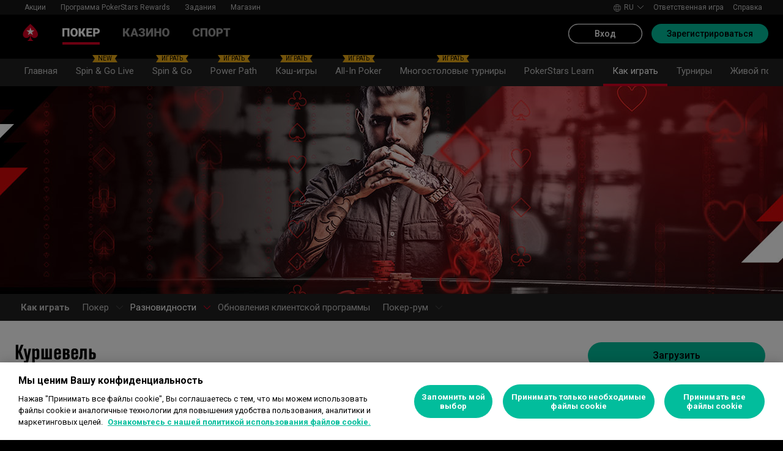

--- FILE ---
content_type: text/html; charset=utf-8
request_url: https://eur.pokerstars.com/ru/poker/games/omaha/courchevel/
body_size: 107036
content:
<!doctype html><html lang="ru" data-renderer="server" class="_809b5ac"><head><script>window.version="10.105.0-rc2-268d95a"</script><meta charset="utf-8"/><meta name="viewport" content="width=device-width,initial-scale=1,maximum-scale=1,user-scalable=no,shrink-to-fit=no"/><meta name="theme-color" content="#000000"/><link rel="manifest" href="/manifest.json"/><link href="https://fonts.gstatic.com" rel="preconnect" crossorigin/><link preload="https://fonts.googleapis.com/css2?family=Roboto+Condensed:wght@300;700&family=Roboto:wght@400;500;700&display=swap" as="style" crossorigin/><link href="https://fonts.googleapis.com/css2?family=Roboto+Condensed:wght@300;700&family=Roboto:wght@400;500;700&display=swap" rel="stylesheet" media="print" onload='this.onload=null,this.removeAttribute("media")'/><noscript><link rel="stylesheet" href="https://fonts.googleapis.com/css2?family=Roboto+Condensed:wght@300;700&family=Roboto:wght@400;500;700&display=swap"></noscript><script async src="https://p11.techlab-cdn.com/673ca26cfb9e838ba2b789ca.js"></script><script type="text/javascript">window.__GTM_DATA_LAYER__=[{version:window.version,site: "COM",siteId: 1,locale: "ru",appId: "stars-web-client",brand: "PokerStars",brandId: 1,currency: "USD",playMode: "RM"}];(function(w,d,s,l,i){w[l]=w[l]||[];w[l].push({'gtm.start':
new Date().getTime(),event:'gtm.js'});var f=d.getElementsByTagName(s)[0],
j=d.createElement(s),dl=l!='dataLayer'?'&l='+l:'';j.async=true;j.src=
'https://www.googletagmanager.com/gtm.js?id='+i+dl+'&gtm_auth=Pu--rmtegKk6u5NLMBrIOQ&gtm_preview=env-1';j.setAttributeNode(d.createAttribute('data-ot-ignore'));f.parentNode.insertBefore(j,f);
})(window,document,'script','__GTM_DATA_LAYER__','GTM-KJNHVWC');</script><!-- OneTrust Cookies Consent Notice start for eur.pokerstars.com -->
<script type="text/javascript" src="https://cdn.cookielaw.org/consent/019884a4-4e2c-7a93-b30c-ef62ef140df6/OtAutoBlock.js" ></script>
<script src="https://cdn.cookielaw.org/scripttemplates/otSDKStub.js" data-document-language="true" type="text/javascript" charset="UTF-8" data-domain-script="019884a4-4e2c-7a93-b30c-ef62ef140df6" data-dlayer-name="__GTM_DATA_LAYER__" ></script>
<script type="text/javascript">
function OptanonWrapper() { const event = new Event('onetrustloaded');
    document.dispatchEvent(event);}
</script>
<!-- OneTrust Cookies Consent Notice end for eur.pokerstars.com --><title data-rh="true">Играйте в Куршевель - Новые покерные игры - Омаха</title><meta data-rh="true" name="google" content="notranslate"/><meta data-rh="true" name="apple-mobile-web-app-capable" content="yes"/><meta data-rh="true" name="mobile-web-app-capable" content="yes"/><meta data-rh="true" name="apple-mobile-web-app-status-bar-style" content="black"/><meta data-rh="true" name="apple-mobile-web-app-title" content="Играйте в Куршевель - Новые покерные игры - Омаха"/><meta data-rh="true" name="description" content="Научитесь играть в разновидность покера Куршевель на PokerStars™ и узнайте, какие еще вариации омахи доступны на нашем сайте. Все, что Вам нужно знать о покере."/><meta data-rh="true" name="keywords" content="омаха хай-лоу, омаха 8 или лучше, играйте в омаху хай-лоу сплит, омаха-8, турниры, игры, онлайн омаха покер, омаха холдем хай-лоу, 5-карточная омаха, Куршевель"/><link rel='stylesheet' href='//cashier.rationalcdn.com/starsweb/static/css/7e/main.7ee80487.css' />
<link rel='stylesheet' href='//cashier.rationalcdn.com/starsweb/static/css/0d/casino.0d785cba.css' />
<link rel='stylesheet' href='//cashier.rationalcdn.com/starsweb/static/css/9c/CMS.9c851b3a.chunk.css' />
<link rel='stylesheet' href='//cashier.rationalcdn.com/starsweb/static/css/0c/StarsLayout.0c62dd11.chunk.css' /><link data-rh="true" rel="icon" href="https://cms.rationalcdn.com/v3/assets/blteecf9626d9a38b03/blt224bf63c63ac22dd/6672a98851f656efd1b74d22/favicon.ico"/><link data-rh="true" rel="apple-touch-icon" href="https://cms.rationalcdn.com/v3/assets/blteecf9626d9a38b03/blt6b87960e968cb0af/6672aefa04c62949176f4b38/120.png"/><link data-rh="true" rel="apple-touch-icon" sizes="152x152" href="https://cms.rationalcdn.com/v3/assets/blteecf9626d9a38b03/blt39fad11c2fa767ea/6672aefa04c62952f66f4b3a/152.png"/><link data-rh="true" rel="apple-touch-icon" sizes="167x167" href="https://cms.rationalcdn.com/v3/assets/blteecf9626d9a38b03/bltc895af78a460c516/6672aefa3641c77728137d86/167.png"/><link data-rh="true" rel="apple-touch-icon" sizes="180x180" href="https://cms.rationalcdn.com/v3/assets/blteecf9626d9a38b03/bltb31a14170d54b14e/6672aefa51f6566c5fb74d6a/180.png"/><link data-rh="true" rel="alternate" hrefLang="x-default" href="https://www.pokerstars.com/poker/games/omaha/courchevel/"/><link data-rh="true" rel="alternate" hrefLang="en" href="https://www.pokerstars.com/poker/games/omaha/courchevel/"/><link data-rh="true" rel="alternate" hrefLang="de" href="https://www.pokerstars.com/de/poker/games/omaha/courchevel/"/><link data-rh="true" rel="alternate" hrefLang="es" href="https://www.pokerstars.com/es-419/poker/games/omaha/courchevel/"/><link data-rh="true" rel="alternate" hrefLang="fr" href="https://www.pokerstars.com/fr/poker/games/omaha/courchevel/"/><link data-rh="true" rel="alternate" hrefLang="hu" href="https://www.pokerstars.com/hu/poker/games/omaha/courchevel/"/><link data-rh="true" rel="alternate" hrefLang="it" href="https://www.pokerstars.com/it/poker/games/omaha/courchevel/"/><link data-rh="true" rel="alternate" hrefLang="ja" href="https://www.pokerstars.com/ja/poker/games/omaha/courchevel/"/><link data-rh="true" rel="alternate" hrefLang="pt" href="https://www.pokerstars.com/pt-BR/poker/games/omaha/courchevel/"/><link data-rh="true" rel="alternate" hrefLang="ru" href="https://www.pokerstars.com/ru/poker/games/omaha/courchevel/"/><link data-rh="true" rel="alternate" hrefLang="en-GB" href="https://www.pokerstars.uk/poker/games/omaha/courchevel/"/><link data-rh="true" rel="alternate" hrefLang="en-RO" href="https://www.pokerstars.ro/en/poker/games/omaha/courchevel/"/><link data-rh="true" rel="alternate" hrefLang="ro-RO" href="https://www.pokerstars.ro/poker/games/omaha/courchevel/"/><link data-rh="true" rel="alternate" hrefLang="en-GR" href="https://www.pokerstars.gr/en/poker/games/omaha/courchevel/"/><link data-rh="true" rel="alternate" hrefLang="el-GR" href="https://www.pokerstars.gr/poker/games/omaha/courchevel/"/><link data-rh="true" rel="alternate" hrefLang="en-DK" href="https://www.pokerstars.dk/en/poker/games/omaha/courchevel/"/><link data-rh="true" rel="alternate" hrefLang="da-DK" href="https://www.pokerstars.dk/poker/games/omaha/courchevel/"/><link data-rh="true" rel="alternate" hrefLang="en-BG" href="https://www.pokerstars.bg/en/poker/games/omaha/courchevel/"/><link data-rh="true" rel="alternate" hrefLang="bg-BG" href="https://www.pokerstars.bg/poker/games/omaha/courchevel/"/><link data-rh="true" rel="alternate" hrefLang="en-ES" href="https://www.pokerstars.es/en/poker/games/omaha/courchevel/"/><link data-rh="true" rel="alternate" hrefLang="es-ES" href="https://www.pokerstars.es/poker/games/omaha/courchevel/"/><link data-rh="true" rel="alternate" hrefLang="en-SE" href="https://www.pokerstars.se/en/poker/games/omaha/courchevel/"/><link data-rh="true" rel="alternate" hrefLang="sv-SE" href="https://www.pokerstars.se/poker/games/omaha/courchevel/"/><link data-rh="true" rel="canonical" href="https://eur.pokerstars.com/ru/poker/games/omaha/courchevel/"/><link data-rh="true" rel="preload" href="https://cms.rationalcdn.com/v3/assets/blteecf9626d9a38b03/bltcfc9b6bc925918a0/614502d6bf7ba22a43401a46/how-to-play.jpg" as="image"/><link data-rh="true" rel="preload" href="https://cms.rationalcdn.com/v3/assets/blteecf9626d9a38b03/blt68ffb135d5680401/6144fafe10ad811ebfbc3a09/hand-rankings.png" as="image"/><link data-rh="true" rel="preload" href="https://cms.rationalcdn.com/v3/assets/blteecf9626d9a38b03/blt450f051ae6da2376/6144f913995fb421bd9356ea/dictionary.png" as="image"/><link data-rh="true" rel="preload" href="https://cms.rationalcdn.com/v3/assets/blteecf9626d9a38b03/bltc5826f4d00ffb1b0/6144f9137fd31024d55295e9/generic-chip.png" as="image"/><link data-rh="true" rel="preload" href="https://cms.rationalcdn.com/v3/assets/blteecf9626d9a38b03/blta06071b0dce0c316/6406f726e16bc77f58332572/flutter-logo-en.png" as="image"/><link data-rh="true" rel="preload" href="https://cms.rationalcdn.com/v3/assets/blteecf9626d9a38b03/blt0068fb228f34f1c3/6308e47bb5284f56ca59b279/plus18.png" as="image"/><link data-rh="true" rel="preload" href="https://cms.rationalcdn.com/v3/assets/blteecf9626d9a38b03/bltd91e1642779a771b/66f40b60d2760a46dbaa73a6/mga.png" as="image"/><link data-rh="true" rel="preload" href="https://cms.rationalcdn.com/v3/assets/blteecf9626d9a38b03/blt18171e0f0ed88003/65437efdaadaa1001b109872/gaming-labs-certified.png" as="image"/><link data-rh="true" rel="preload" href="https://cms.rationalcdn.com/v3/assets/blteecf9626d9a38b03/bltf12ea45836712cef/63d3e3cc3d28dd4dde641d10/gambling-therapy.png" as="image"/><link data-rh="true" rel="preload" href="https://cms.rationalcdn.com/v3/assets/blteecf9626d9a38b03/bltc6d91f770a572c98/635fd1dd57082b10e8175a34/rg-check-new.png" as="image"/><link data-rh="true" rel="preload" href="https://cms.rationalcdn.com/v3/assets/blteecf9626d9a38b03/blte1e743ed960719cf/68f0fb1f6df588a5f6b3c600/ibia.png" as="image"/><link data-rh="true" rel="preload" href="https://cms.rationalcdn.com/v3/assets/blteecf9626d9a38b03/blt0afd34f762ff1903/61450318f7bb5a65b56ed350/affiliates.png" as="image"/><link data-rh="true" rel="preload" href="https://cms.rationalcdn.com/v3/assets/blteecf9626d9a38b03/blt106d26f9d6afdf1f/6144f91d0fa3ab21b69dd536/facebook.svg" as="image"/><link data-rh="true" rel="preload" href="https://cms.rationalcdn.com/v3/assets/blteecf9626d9a38b03/bltf7881826f688fd1c/68c7e365081a916e189be967/twitter.svg" as="image"/><link data-rh="true" rel="preload" href="https://cms.rationalcdn.com/v3/assets/blteecf9626d9a38b03/blt415a6de1c1939bca/6144f91ce94b861d657ae34d/youtube.svg" as="image"/><link data-rh="true" rel="preload" href="https://cms.rationalcdn.com/v3/assets/blteecf9626d9a38b03/bltfe6711ee80c94210/6144f91ca2463e2869fa4557/twitch.svg" as="image"/><link data-rh="true" rel="preconnect" href="https://cms.rationalcdn.com"/><link data-rh="true" rel="preload" href="https://cms.rationalcdn.com/v3/assets/blteecf9626d9a38b03/bltb245e6f2cd7b32f8/6144f91c82ec103638b914b1/instagram.svg" as="image"/><script> </script></head><body class="_0415307 _50bd89e notranslate _918e8c9"><div id="root"><link rel="preload" as="image" href="/static/media/poker-ru.embed.4606937c.svg"/><link rel="preload" as="image" href="/static/media/casino-ru.embed.bd09bf98.svg"/><link rel="preload" as="image" href="/static/media/sports-ru.embed.860978ca.svg"/><link rel="preload" as="image" href="https://cms.rationalcdn.com/v3/assets/blteecf9626d9a38b03/blt68ffb135d5680401/6144fafe10ad811ebfbc3a09/hand-rankings.png"/><link rel="preload" as="image" href="https://cms.rationalcdn.com/v3/assets/blteecf9626d9a38b03/blt450f051ae6da2376/6144f913995fb421bd9356ea/dictionary.png"/><link rel="preload" as="image" href="https://cms.rationalcdn.com/v3/assets/blteecf9626d9a38b03/bltc5826f4d00ffb1b0/6144f9137fd31024d55295e9/generic-chip.png"/><link rel="preload" as="image" href="https://cms.rationalcdn.com/v3/assets/blteecf9626d9a38b03/blta06071b0dce0c316/6406f726e16bc77f58332572/flutter-logo-en.png"/><link rel="preload" as="image" href="https://cms.rationalcdn.com/v3/assets/blteecf9626d9a38b03/blt0068fb228f34f1c3/6308e47bb5284f56ca59b279/plus18.png"/><link rel="preload" as="image" href="https://cms.rationalcdn.com/v3/assets/blteecf9626d9a38b03/bltd91e1642779a771b/66f40b60d2760a46dbaa73a6/mga.png"/><link rel="preload" as="image" href="https://cms.rationalcdn.com/v3/assets/blteecf9626d9a38b03/blt18171e0f0ed88003/65437efdaadaa1001b109872/gaming-labs-certified.png"/><link rel="preload" as="image" href="https://cms.rationalcdn.com/v3/assets/blteecf9626d9a38b03/bltf12ea45836712cef/63d3e3cc3d28dd4dde641d10/gambling-therapy.png"/><link rel="preload" as="image" href="https://cms.rationalcdn.com/v3/assets/blteecf9626d9a38b03/bltc6d91f770a572c98/635fd1dd57082b10e8175a34/rg-check-new.png"/><link rel="preload" as="image" href="https://cms.rationalcdn.com/v3/assets/blteecf9626d9a38b03/blte1e743ed960719cf/68f0fb1f6df588a5f6b3c600/ibia.png"/><link rel="preload" as="image" href="https://cms.rationalcdn.com/v3/assets/blteecf9626d9a38b03/blt0afd34f762ff1903/61450318f7bb5a65b56ed350/affiliates.png"/><link rel="preload" as="image" href="https://cms.rationalcdn.com/v3/assets/blteecf9626d9a38b03/blt106d26f9d6afdf1f/6144f91d0fa3ab21b69dd536/facebook.svg"/><link rel="preload" as="image" href="https://cms.rationalcdn.com/v3/assets/blteecf9626d9a38b03/bltf7881826f688fd1c/68c7e365081a916e189be967/twitter.svg"/><link rel="preload" as="image" href="https://cms.rationalcdn.com/v3/assets/blteecf9626d9a38b03/blt415a6de1c1939bca/6144f91ce94b861d657ae34d/youtube.svg"/><link rel="preload" as="image" href="https://cms.rationalcdn.com/v3/assets/blteecf9626d9a38b03/bltfe6711ee80c94210/6144f91ca2463e2869fa4557/twitch.svg"/><link rel="preload" as="image" href="https://cms.rationalcdn.com/v3/assets/blteecf9626d9a38b03/bltb245e6f2cd7b32f8/6144f91c82ec103638b914b1/instagram.svg"/><header id="CMSheader" class="_3382ece _676888c"><div id="sticky-top-container" class=""></div><div class="_615751f _41402c0 _4b5c234"><div class="_ffb3814"><div><div id="top-nav-container" class="_b9ce560 _c1a26e3"><div class="_08c9d3a _881f3a0"><div class="_a25a6c7"><svg width="12" height="6" viewBox="0 0 12 6" xmlns="http://www.w3.org/2000/svg"><g id="iPad-768-Account" stroke="none" stroke-width="1" fill="none" fill-rule="evenodd" transform="translate(-300 -592)"><g id="Chevrons" transform="translate(301 199)" stroke="#000"><path id="arrow" d="M10 393.06l-5 5-5-5"></path></g></g></svg></div></div><div class="_ffcbc1b _c1a26e3"><nav class="_937f277"><ul class="_2b864dd _5031f9b"><li class="_20172f3 _c1a26e3"><div class="_93c7720"><div class="_a23b1be"><span class="_e6c1092 _d4a96b7 _98f2139" data-level="0">Акции</span></div></div></li><li class="_4b2a8a4"></li><li class="_20172f3 _c1a26e3"><div class="_93c7720"><div class="_a23b1be"><a class="_e6c1092 _d4a96b7 _98f2139" data-level="0" href="/ru/stars-rewards/">Программа PokerStars Rewards</a></div></div></li><li class="_4b2a8a4"></li><li class="_20172f3 _c1a26e3"><div class="_93c7720"><div class="_a23b1be"><a class="_e6c1092 _d4a96b7 _98f2139" data-level="0" href="/ru/poker/games/omaha/courchevel/?modal=/account/ice/challenges">Задания</a></div></div></li><li class="_4b2a8a4"></li><li class="_20172f3 _c1a26e3"><div class="_93c7720"><a class="_e6c1092 _d4a96b7 _98f2139" href="https://www.pokerstars.store" data-level="0" target="_blank" rel="noopener noreferrer">Магазин</a></div></li><li class="_4b2a8a4"></li></ul></nav></div><div class="_9288f9c _174523b"><div class="_89c0359"><svg width="12" height="6" viewBox="0 0 12 6" xmlns="http://www.w3.org/2000/svg"><g id="iPad-768-Account" stroke="none" stroke-width="1" fill="none" fill-rule="evenodd" transform="translate(-300 -592)"><g id="Chevrons" transform="translate(301 199)" stroke="#000"><path id="arrow" d="M10 393.06l-5 5-5-5"></path></g></g></svg></div></div></div></div><div class="_8451d47"><ul class="_097fc0b"><li class="_f08b848 _8e405c7"><div class="_fc584dd"><span class="_4ad33b5"><svg xmlns="http://www.w3.org/2000/svg" xmlns:xlink="http://www.w3.org/1999/xlink" width="20" height="20" viewBox="0 0 20 20"><defs><path id="a" d="M0 0h20v20H0z"></path></defs><g fill="none" fill-rule="evenodd"><mask id="b" fill="#fff"><use xlink:href="#a"></use></mask><path fill="#FFF" d="M11.907 18.792c.782-1.062 1.405-2.76 1.762-4.813h4.39a9.021 9.021 0 01-6.152 4.813zM1.939 13.98H6.33c.356 2.053.979 3.751 1.762 4.813a9.026 9.026 0 01-6.154-4.813zM8.093 1.21C7.31 2.27 6.687 3.968 6.33 6.02H1.939a9.026 9.026 0 016.154-4.813zM10 1c.893 0 2.078 1.875 2.654 5.021h-5.31c.578-3.146 1.762-5.02 2.656-5.02zm-9 9c0-1.062.194-2.075.533-3.02h4.653A24.06 24.06 0 006 10c0 1.054.066 2.068.186 3.021H1.533A8.926 8.926 0 011 10.001zm6.194 3.021A23.017 23.017 0 017 10.001c0-1.092.072-2.1.194-3.022h5.61C12.929 7.9 13 8.91 13 10s-.072 2.1-.195 3.021H7.194zM10 19.001c-.894 0-2.078-1.876-2.655-5.022h5.309C12.078 17.125 10.893 19 10 19zm9-9a8.975 8.975 0 01-.532 3.02h-4.655c.12-.953.187-1.967.187-3.02a24.25 24.25 0 00-.187-3.022h4.655C18.805 7.925 19 8.94 19 10zm-.94-3.98h-4.39c-.357-2.053-.98-3.75-1.762-4.813a9.025 9.025 0 016.154 4.813zM10 .001C4.477 0 0 4.477 0 10c0 5.521 4.477 9.998 10 10 5.523 0 10-4.479 10-10 0-5.524-4.477-10-10-10z"></path></g></svg></span><p>ru</p><svg width="12" height="6" viewBox="0 0 12 6" xmlns="http://www.w3.org/2000/svg" class="_cc7d5db _8e405c7"><g id="iPad-768-Account" stroke="none" stroke-width="1" fill="none" fill-rule="evenodd" transform="translate(-300 -592)"><g id="Chevrons" transform="translate(301 199)" stroke="#000"><path id="arrow" d="M10 393.06l-5 5-5-5"></path></g></g></svg></div></li><li class="_f08b848"><a class="_8e51999" href="/ru/about/responsible-gaming/">Ответственная игра</a></li><li class="_f08b848"><a class="_8e51999" href="/ru/help/">Справка</a></li></ul></div></div></div><div class=""><div class="_1429db0 _e27b038"><div class="_aea6e13"><a title="ПОКЕР" class="_28701e2 _3ecdf5d" href="/ru/"><img src="/static/media/poker-ru.embed.4606937c.svg" alt="poker" data-ot-ignore="true" class="_3014fc5 _3ecdf5d"/></a><a title="Казино" class="_28701e2" href="/ru/casino/"><img src="/static/media/casino-ru.embed.bd09bf98.svg" alt="casino" data-ot-ignore="true" class="_3014fc5"/></a><a title="СПОРТ" class="_28701e2" href="/ru/sports/"><img src="/static/media/sports-ru.embed.860978ca.svg" alt="sports" data-ot-ignore="true" class="_3014fc5"/></a></div></div><div class="_af36f04 _9bf4716 _c9c4104"><div class="_cd6d615"><div class="_d56f6f0 _41402c0 _4b5c234"><div class="_d56f6f0 _41402c0 _4b5c234"><a href="/ru/"><svg id="Layer_1" xmlns="http://www.w3.org/2000/svg" x="0" y="0" viewBox="0 0 46 28" xml:space="preserve" width="60" height="28" class="_a2cccc4 _8ac30d0"><path class="primary" d="M39.7 5.9c-3.7-3.7-6-5.9-6-5.9s-2.3 2.3-6 5.9c-1.9 1.9-6.3 6.7-6.3 11.5 0 3.2 2.6 5.8 5.8 5.8 2.1 0 3.9-1.1 4.9-2.8.1-.1.3-.2.5-.2.3 0 .6.2.5.5-.2 1.7-1.2 5.9-5 7.4h11.2c-3.8-1.4-4.8-5.6-5-7.4 0-.3.2-.5.5-.5.2 0 .4.1.5.2 1 1.7 2.8 2.8 4.9 2.8 3.2 0 5.8-2.6 5.8-5.8 0-4.7-4.4-9.5-6.3-11.5"></path><path class="secondary" d="M33.7 5.9l1.6 4.8h5l-4.1 3 1.6 4.8-4.1-3-4.1 3 1.6-4.8-4.1-3h5.1z"></path></svg></a></div><div class="_aea6e13"><a title="ПОКЕР" class="_28701e2 _3ecdf5d" href="/ru/"><img src="/static/media/poker-ru.embed.4606937c.svg" alt="poker" data-ot-ignore="true" class="_3014fc5 _3ecdf5d"/></a><a title="Казино" class="_28701e2" href="/ru/casino/"><img src="/static/media/casino-ru.embed.bd09bf98.svg" alt="casino" data-ot-ignore="true" class="_3014fc5"/></a><a title="СПОРТ" class="_28701e2" href="/ru/sports/"><img src="/static/media/sports-ru.embed.860978ca.svg" alt="sports" data-ot-ignore="true" class="_3014fc5"/></a></div></div><span class="_91700a5 _1429db0 _163eea9"><div data-testid="burger-menu"><span class="_9e83a77"></span><span class="_9e83a77"></span><span class="_9e83a77"></span></div><svg id="Layer_1" xmlns="http://www.w3.org/2000/svg" x="0" y="0" viewBox="0 0 46 28" xml:space="preserve" class="_40059ea _ed4cd03"><path class="primary" d="M39.7 5.9c-3.7-3.7-6-5.9-6-5.9s-2.3 2.3-6 5.9c-1.9 1.9-6.3 6.7-6.3 11.5 0 3.2 2.6 5.8 5.8 5.8 2.1 0 3.9-1.1 4.9-2.8.1-.1.3-.2.5-.2.3 0 .6.2.5.5-.2 1.7-1.2 5.9-5 7.4h11.2c-3.8-1.4-4.8-5.6-5-7.4 0-.3.2-.5.5-.5.2 0 .4.1.5.2 1 1.7 2.8 2.8 4.9 2.8 3.2 0 5.8-2.6 5.8-5.8 0-4.7-4.4-9.5-6.3-11.5"></path><path class="secondary" d="M33.7 5.9l1.6 4.8h5l-4.1 3 1.6 4.8-4.1-3-4.1 3 1.6-4.8-4.1-3h5.1z"></path></svg></span></div><div><div class="_60a76a6"><div class="_dc34219"><button type="button" class="_3e4976b _4332dbc _92b1954 _5f03f0e">Вход</button><button type="button" class="_3e4976b _4332dbc _06d527b">Зарегистрироваться</button></div></div></div></div><div class="_1429db0 _e27b038"><div class="_b568b71"><div class="_f3fc5fd"><button class="_3e4976b _4332dbc _97a32b1 _fc2ac3c _f57edc2" type="button"><svg width="14" height="13" viewBox="0 0 14 13" xmlns="http://www.w3.org/2000/svg"><path d="M1.354.354l6 6 6-6m0 12l-6-6-6 6" stroke="#000" fill="none"></path></svg></button><div class="_8c25652"><a href="/ru/"><svg viewBox="0 0 788 133" xmlns="http://www.w3.org/2000/svg" xmlns:xlink="http://www.w3.org/1999/xlink" width="130" height="22"><defs><path id="path-1" d="M.06.687h787.848V132.94H.06z"></path></defs><g id="Page-1" stroke="none" stroke-width="1" fill="none" fill-rule="evenodd"><g id="1_PSLogo_Neg_RGB"><g class="ps-logo-pokerstars-word" fill="#FFFFFE"><path d="M214.346 56.101c0 12.272-7.906 20.771-23.079 20.771h-17.188V96.88H159.56V36.826h34.266c13.135 0 20.52 7.253 20.52 19.275m-15.111.17c0-5.758-3.692-8.077-9.101-8.077h-16.055V64.85h14.851c6.753 0 10.305-2.659 10.305-8.579" id="Fill-1"></path><path d="M287.168 66.998c0 20.35-14.862 30.745-33.235 30.745-18.371 0-33.223-10.395-33.223-30.745 0-20.691 14.852-31.106 33.223-31.106 18.373 0 33.235 10.415 33.235 31.106m-15.454 0c0-12.794-7.815-19.065-17.781-18.975-9.962.091-17.77 6.272-17.77 18.975 0 12.361 7.816 18.724 17.77 18.724 9.955 0 17.781-6.272 17.781-18.724" id="Fill-2"></path><path id="Fill-3" d="M320.68 72.156l-9.795 11.16v13.565h-14.539V36.826h14.509v28.375l25.337-28.375h18.062l-23.73 25.365 26.359 34.69h-17.952L320.68 72.156"></path><path id="Fill-4" d="M379.094 48.866v11.609h29.701v11.47h-29.701v12.654h33.113V96.88h-47.632V36.825h47.632v12.041h-33.113"></path><path d="M447.751 75.326h-10.296v21.555h-14.519V36.824h34.869c13.988 0 20.433 8.027 20.433 18.555 0 9.692-5.41 17.058-14.6 18.974l17.858 22.578H463.9l-16.149-21.605zm-10.296-11.589h15.796c5.919 0 9.872-2.228 9.872-7.636 0-5.761-4.013-7.909-9.442-7.909h-16.226v15.545z" id="Fill-5"></path><path d="M513.537 35.921a99.704 99.704 0 0121.643 2.148v12.532a97.2 97.2 0 00-22.646-2.658c-7.135 0-11.418 2.228-11.509 5.839-.091 3.614 2.317 5.229 7.726 5.579l11.509.684c11.932.692 18.975 6.181 18.975 17.599 0 15.283-12.962 20.069-27.733 20.069a129.081 129.081 0 01-22.409-2.147V82.711a112.27 112.27 0 0022.839 2.489c9.181 0 13.305-2.227 13.305-6.784 0-3.771-3.953-5.408-9.443-5.659l-9.53-.522c-11.853-.601-19.147-5.838-19.147-16.396-.029-13.908 11.65-19.918 26.42-19.918" id="Fill-6"></path><path id="Fill-7" d="M598.279 49.317h-19.92v47.564h-14.511V49.317h-20.066V36.824h54.516l-.019 12.493"></path><path d="M643.193 84.427h-28.681l-4.805 12.453h-15.714l24.634-60.055h20.441l24.642 60.104h-15.711l-4.806-12.502zm-4.557-11.76l-9.786-25.246-9.79 25.246h19.576z" id="Fill-8"></path><path d="M696.002 75.326h-10.304v21.555h-14.511V36.824h34.862c13.994 0 20.428 8.027 20.428 18.555 0 9.692-5.408 17.058-14.591 18.974l17.86 22.578h-17.609l-16.135-21.605zm-10.304-11.589h15.793c5.929 0 9.874-2.228 9.874-7.636 0-5.761-4.014-7.909-9.442-7.909h-16.225v15.545z" id="Fill-9"></path><path d="M761.777 35.921c7.286-.08 14.989.641 22.117 2.148v12.532c-7.424-1.773-15.467-2.666-23.101-2.658-7.124 0-11.416 2.228-11.507 5.839-.09 3.614 2.316 5.229 7.736 5.579l11.498.684c11.931.692 19.388 6.181 19.388 17.599 0 15.283-13.396 20.069-28.166 20.069-7.528-.05-15.037-.76-22.437-2.117V82.711a112.518 112.518 0 0022.837 2.489c9.191 0 13.305-2.227 13.305-6.784 0-3.771-3.943-5.408-9.443-5.659l-9.532-.522c-11.84-.601-19.176-5.838-19.176-16.344 0-13.96 11.711-19.97 26.481-19.97" id="Fill-10"></path></g><g id="Group-13"><mask id="mask-2" fill="#fff"><use xlink:href="#path-1"></use></mask><path d="M86.378 28.701C69.057 11.411 58.022.687 58.022.687S46.965 11.411 29.675 28.701C20.538 37.827 0 60.471 0 82.986c0 15.008 12.171 27.177 27.181 27.177 9.853 0 18.454-5.251 23.218-13.098v.008c.48-.586 1.263-1.066 2.143-1.066 1.399 0 2.671.986 2.524 2.208-1.047 8.097-5.606 28.046-23.573 34.785h53.044c-17.964-6.739-22.521-26.688-23.561-34.785-.156-1.222 1.127-2.208 2.524-2.208.861 0 1.654.48 2.134 1.066l.011-.008c4.744 7.847 13.354 13.098 23.206 13.098 15.002 0 27.182-12.169 27.182-27.177 0-22.515-20.538-45.159-29.655-54.285" id="Fill-12" fill="#D70022"></path></g><path id="Fill-14" fill="#FFFFFE" d="M58.021 28.748l7.36 22.681h23.855L69.937 65.451l7.379 22.679-19.295-14.021L38.727 88.13l7.368-22.679-19.306-14.022h23.873l7.359-22.681"></path></g></g></svg></a></div></div><div class="_dce59d0"><div class="_aea6e13 _3c780e9"><a title="ПОКЕР" class="_28701e2 _ffc7449 _3ecdf5d" href="/ru/"><img src="/static/media/poker-ru.embed.4606937c.svg" alt="poker" data-ot-ignore="true" class="_3014fc5 _3ecdf5d"/></a><a title="Казино" class="_28701e2 _ffc7449" href="/ru/casino/"><img src="/static/media/casino-ru.embed.bd09bf98.svg" alt="casino" data-ot-ignore="true" class="_3014fc5"/></a><a title="СПОРТ" class="_28701e2 _ffc7449" href="/ru/sports/"><img src="/static/media/sports-ru.embed.860978ca.svg" alt="sports" data-ot-ignore="true" class="_3014fc5"/></a></div><ul class="_097fc0b"><li class="_f08b848 _8e405c7"><div class="_fc584dd"><span class="_4ad33b5"><svg xmlns="http://www.w3.org/2000/svg" xmlns:xlink="http://www.w3.org/1999/xlink" width="20" height="20" viewBox="0 0 20 20"><defs><path id="a" d="M0 0h20v20H0z"></path></defs><g fill="none" fill-rule="evenodd"><mask id="b" fill="#fff"><use xlink:href="#a"></use></mask><path fill="#FFF" d="M11.907 18.792c.782-1.062 1.405-2.76 1.762-4.813h4.39a9.021 9.021 0 01-6.152 4.813zM1.939 13.98H6.33c.356 2.053.979 3.751 1.762 4.813a9.026 9.026 0 01-6.154-4.813zM8.093 1.21C7.31 2.27 6.687 3.968 6.33 6.02H1.939a9.026 9.026 0 016.154-4.813zM10 1c.893 0 2.078 1.875 2.654 5.021h-5.31c.578-3.146 1.762-5.02 2.656-5.02zm-9 9c0-1.062.194-2.075.533-3.02h4.653A24.06 24.06 0 006 10c0 1.054.066 2.068.186 3.021H1.533A8.926 8.926 0 011 10.001zm6.194 3.021A23.017 23.017 0 017 10.001c0-1.092.072-2.1.194-3.022h5.61C12.929 7.9 13 8.91 13 10s-.072 2.1-.195 3.021H7.194zM10 19.001c-.894 0-2.078-1.876-2.655-5.022h5.309C12.078 17.125 10.893 19 10 19zm9-9a8.975 8.975 0 01-.532 3.02h-4.655c.12-.953.187-1.967.187-3.02a24.25 24.25 0 00-.187-3.022h4.655C18.805 7.925 19 8.94 19 10zm-.94-3.98h-4.39c-.357-2.053-.98-3.75-1.762-4.813a9.025 9.025 0 016.154 4.813zM10 .001C4.477 0 0 4.477 0 10c0 5.521 4.477 9.998 10 10 5.523 0 10-4.479 10-10 0-5.524-4.477-10-10-10z"></path></g></svg></span><p>ru</p><svg width="12" height="6" viewBox="0 0 12 6" xmlns="http://www.w3.org/2000/svg" class="_cc7d5db _8e405c7"><g id="iPad-768-Account" stroke="none" stroke-width="1" fill="none" fill-rule="evenodd" transform="translate(-300 -592)"><g id="Chevrons" transform="translate(301 199)" stroke="#000"><path id="arrow" d="M10 393.06l-5 5-5-5"></path></g></g></svg></div></li><li class="_f08b848"><a class="_8e51999" href="/ru/about/responsible-gaming/">Ответственная игра</a></li><li class="_f08b848"><a class="_8e51999" href="/ru/help/">Справка</a></li></ul><nav><ul class="_17353e7"><li class="_8002de3"><div class="_93c7720"><div class="_a23b1be"><span class="_e6c1092 _d4a96b7 _98f2139" data-level="0">Акции</span></div></div></li><li class="_8002de3"><div class="_93c7720"><div class="_a23b1be"><a class="_e6c1092 _d4a96b7 _98f2139" data-level="0" href="/ru/stars-rewards/">Программа PokerStars Rewards</a></div></div></li><li class="_8002de3"><div class="_93c7720"><div class="_a23b1be"><a class="_e6c1092 _d4a96b7 _98f2139" data-level="0" href="/ru/poker/games/omaha/courchevel/?modal=/account/ice/challenges">Задания</a></div></div></li><li class="_8002de3"><div class="_93c7720"><a class="_e6c1092 _d4a96b7 _98f2139" href="https://www.pokerstars.store" data-level="0" target="_blank" rel="noopener noreferrer">Магазин</a></div></li></ul></nav></div></div><div class="_f4ee416"></div></div></div></header><section class="_cd8f3da"><div class="_4009e70"><div id="top-nav-container" class="_b9ce560"><div class="_08c9d3a _881f3a0"><div class="_a25a6c7"><svg width="12" height="6" viewBox="0 0 12 6" xmlns="http://www.w3.org/2000/svg"><g id="iPad-768-Account" stroke="none" stroke-width="1" fill="none" fill-rule="evenodd" transform="translate(-300 -592)"><g id="Chevrons" transform="translate(301 199)" stroke="#000"><path id="arrow" d="M10 393.06l-5 5-5-5"></path></g></g></svg></div></div><div class="_ffcbc1b _192cda9"><nav class="_937f277"><ul class="_2b864dd _192cda9 _5031f9b"><li class="_20172f3"><div class=""><div class="_a23b1be"><a class="_e6c1092 _d4a96b7 _98f2139" data-level="0" href="/ru/">Главная</a></div></div></li><li class="_4b2a8a4"></li><li class="_20172f3"><div class=""><div class="_a23b1be"><a class="_e6c1092 _d4a96b7 _7d2bd12  _98f2139" data-level="0" href="/ru/poker/sag-championship-live/"><div class="_b220c54"><div class="_91edd5a"></div><div class="_5ef66a4">NEW</div></div>Spin &amp; Go Live</a></div></div></li><li class="_4b2a8a4"></li><li class="_20172f3"><div class=""><div class="_a23b1be"><a class="_e6c1092 _d4a96b7 _7d2bd12  _98f2139" data-level="0" href="/ru/poker/play-poker/spin-and-go/"><div class="_b220c54"><div class="_91edd5a"></div><div class="_5ef66a4">ИГРАТЬ</div></div>Spin &amp; Go</a></div></div></li><li class="_4b2a8a4"></li><li class="_20172f3"><div class=""><div class="_a23b1be"><a class="_e6c1092 _d4a96b7 _7d2bd12  _98f2139" data-level="0" href="/ru/poker/play-poker/power-path/the-path/"><div class="_b220c54"><div class="_91edd5a"></div><div class="_5ef66a4">ИГРАТЬ</div></div>Power Path</a></div></div></li><li class="_4b2a8a4"></li><li class="_20172f3"><div class=""><div class="_a23b1be"><a class="_e6c1092 _d4a96b7 _7d2bd12  _98f2139" data-level="0" href="/ru/poker/play-poker/cash-games/simple/"><div class="_b220c54"><div class="_91edd5a"></div><div class="_5ef66a4">ИГРАТЬ</div></div>Кэш-игры</a></div></div></li><li class="_4b2a8a4"></li><li class="_20172f3"><div class=""><div class="_a23b1be"><a class="_e6c1092 _d4a96b7 _7d2bd12  _98f2139" data-level="0" href="/ru/poker/play-poker/cash-games/all-in/"><div class="_b220c54"><div class="_91edd5a"></div><div class="_5ef66a4">ИГРАТЬ</div></div>All-In Poker</a></div></div></li><li class="_4b2a8a4"></li><li class="_20172f3"><div class=""><div class="_a23b1be"><a class="_e6c1092 _d4a96b7 _7d2bd12  _98f2139" data-level="0" href="/ru/poker/play-poker/tournaments/"><div class="_b220c54"><div class="_91edd5a"></div><div class="_5ef66a4">ИГРАТЬ</div></div>Многостоловые турниры</a></div></div></li><li class="_4b2a8a4"></li><li class="_20172f3"><div class=""><a class="_e6c1092 _d4a96b7 _98f2139" href="/poker/learn/" data-level="0">PokerStars Learn</a></div></li><li class="_4b2a8a4"></li><li class="_20172f3"><div class=""><div class="_a23b1be"><span class="_e6c1092 _d4a96b7 _99d3bb7 _98f2139" data-level="0">Как играть</span></div></div></li><li class="_4b2a8a4"></li><li class="_20172f3"><div class=""><div class="_a23b1be"><span class="_e6c1092 _d4a96b7 _98f2139" data-level="0">Турниры</span></div></div></li><li class="_4b2a8a4"></li><li class="_20172f3"><div class=""><div class="_a23b1be"><span class="_e6c1092 _d4a96b7 _98f2139" data-level="0">Живой покер</span></div></div></li><li class="_4b2a8a4"></li></ul></nav></div><div class="_9288f9c _174523b"><div class="_89c0359"><svg width="12" height="6" viewBox="0 0 12 6" xmlns="http://www.w3.org/2000/svg"><g id="iPad-768-Account" stroke="none" stroke-width="1" fill="none" fill-rule="evenodd" transform="translate(-300 -592)"><g id="Chevrons" transform="translate(301 199)" stroke="#000"><path id="arrow" d="M10 393.06l-5 5-5-5"></path></g></g></svg></div></div></div><div class="_4ba0f0a"><div id="sub-nav-container" class="_3ec931b"><div class="_ccbe484"><div style="background-image:url(https://cms.rationalcdn.com/v3/assets/blteecf9626d9a38b03/bltcfc9b6bc925918a0/614502d6bf7ba22a43401a46/how-to-play.jpg)" class="_c63c484"></div></div><nav class="_4e8c6cd"><ul class="_666bdb9"><li><div class="_a23b1be"><a class="_e6c1092 _8d2177d _98f2139" data-level="0" href="/ru/poker/how-to-play/">Как играть</a></div></li><li><button class="_3e4976b _00b075d _97a32b1 _fc2ac3c _141bbb2 _0f291da" type="button"><svg width="15" height="15" viewBox="0 0 12 6" xmlns="http://www.w3.org/2000/svg"><g id="iPad-768-Account" stroke="none" stroke-width="1" fill="none" fill-rule="evenodd" transform="translate(-300 -592)"><g id="Chevrons" transform="translate(301 199)" stroke="#000"><path id="arrow" d="M10 393.06l-5 5-5-5"></path></g></g></svg></button><div class="_a23b1be"><span class="_e6c1092 _8d2177d _98f2139" data-level="0">Покер</span></div><ul data-level="1" class=""><li data-level="1"><div class="_a23b1be"><a class="_e6c1092 _8d2177d _98f2139" data-level="1" href="/ru/poker/games/rules/">Правила</a></div></li><li data-level="1"><div class="_a23b1be"><a class="_e6c1092 _8d2177d _98f2139" data-level="1" href="/ru/poker/strategy/">Стратегия</a></div></li><li data-level="1"><div class="_a23b1be"><a class="_e6c1092 _8d2177d _98f2139" data-level="1" href="/ru/poker/games/rules/hand-rankings/">Покерные комбинации</a></div></li><li data-level="1"><div class="_a23b1be"><a class="_e6c1092 _8d2177d _98f2139" data-level="1" href="/ru/poker/card-rules/">Правила покер-рума</a></div></li><li data-level="1"><div class="_a23b1be"><a class="_e6c1092 _8d2177d _98f2139" data-level="1" href="/ru/poker/terms/">Словарь</a></div></li><li data-level="1"><div class="_a23b1be"><a class="_e6c1092 _8d2177d _98f2139" data-level="1" href="/ru/poker/school/">PokerStars Learn</a></div></li></ul></li><li><button class="_3e4976b _00b075d _97a32b1 _fc2ac3c _141bbb2 _b637095" type="button"><svg width="15" height="15" viewBox="0 0 12 6" xmlns="http://www.w3.org/2000/svg"><g id="iPad-768-Account" stroke="none" stroke-width="1" fill="none" fill-rule="evenodd" transform="translate(-300 -592)"><g id="Chevrons" transform="translate(301 199)" stroke="#000"><path id="arrow" d="M10 393.06l-5 5-5-5"></path></g></g></svg></button><div class="_a23b1be"><a aria-current="page" class="_e6c1092 _8d2177d _98f2139 _d3aab81 _0f291da" data-level="0" href="/ru/poker/games/">Разновидности</a></div><ul data-level="1" class="_0f291da"><li data-level="1"><div class="_a23b1be"><a class="_e6c1092 _8d2177d _98f2139" data-level="1" href="/ru/poker/games/texas-holdem/">Техасский холдем</a></div></li><li data-level="1"><div class="_a23b1be"><a aria-current="page" class="_e6c1092 _8d2177d _98f2139 _d3aab81 _0f291da" data-level="1" href="/ru/poker/games/omaha/">Омаха</a></div></li><li data-level="1"><div class="_a23b1be"><a class="_e6c1092 _8d2177d _98f2139" data-level="1" href="/ru/poker/games/omaha/high-low/">Омаха хай-лоу</a></div></li><li data-level="1"><div class="_a23b1be"><a class="_e6c1092 _8d2177d _98f2139" data-level="1" href="/ru/poker/games/omaha/5-card/">5-карточная омаха</a></div></li><li data-level="1"><div class="_a23b1be"><a class="_e6c1092 _8d2177d _98f2139" data-level="1" href="/ru/poker/games/omaha/5-card-high-low/">5-карточная омаха хай-лоу</a></div></li><li data-level="1"><div class="_a23b1be"><a class="_e6c1092 _8d2177d _98f2139" data-level="1" href="/ru/poker/games/omaha/6-card/">6-карточная омаха</a></div></li><li data-level="1"><div class="_a23b1be"><a class="_e6c1092 _8d2177d _98f2139" data-level="1" href="/ru/poker/games/all-in-poker/">All-In Poker</a></div></li><li data-level="1"><div class="_a23b1be"><a class="_e6c1092 _8d2177d _98f2139" data-level="1" href="/ru/poker/games/six-plus/">Холдем 6+</a></div></li><li data-level="1"><div class="_a23b1be"><a aria-current="page" class="_e6c1092 _8d2177d _98f2139 _d3aab81 _0f291da" data-level="1" href="/ru/poker/games/omaha/courchevel/">Куршевель</a></div></li><li data-level="1"><div class="_a23b1be"><a class="_e6c1092 _8d2177d _98f2139" data-level="1" href="/ru/poker/games/omaha/courchevel/high-low/">Куршевель хай-лоу</a></div></li><li data-level="1"><div class="_a23b1be"><a class="_e6c1092 _8d2177d _98f2139" data-level="1" href="/ru/poker/games/stud/">7-карточный стад</a></div></li><li data-level="1"><div class="_a23b1be"><a class="_e6c1092 _8d2177d _98f2139" data-level="1" href="/ru/poker/games/stud/high-low/">7-карточный стад хай-лоу</a></div></li><li data-level="1"><div class="_a23b1be"><a class="_e6c1092 _8d2177d _98f2139" data-level="1" href="/ru/poker/games/razz/">Разз</a></div></li><li data-level="1"><div class="_a23b1be"><a class="_e6c1092 _8d2177d _98f2139" data-level="1" href="/ru/poker/games/draw/">5-карточный дро-покер</a></div></li><li data-level="1"><div class="_a23b1be"><a class="_e6c1092 _8d2177d _98f2139" data-level="1" href="/ru/poker/games/draw/2-7/">Лоуболл 2-7 с тройным обменом</a></div></li><li data-level="1"><div class="_a23b1be"><a class="_e6c1092 _8d2177d _98f2139" data-level="1" href="/ru/poker/games/draw/2-7/single/">2-7 сингл-дро лоуболл</a></div></li><li data-level="1"><div class="_a23b1be"><a class="_e6c1092 _8d2177d _98f2139" data-level="1" href="/ru/poker/games/horse/">HORSE</a></div></li><li data-level="1"><div class="_a23b1be"><a class="_e6c1092 _8d2177d _98f2139" data-level="1" href="/ru/poker/games/8-game/">Микс 8 игр</a></div></li><li data-level="1"><div class="_a23b1be"><a class="_e6c1092 _8d2177d _98f2139" data-level="1" href="/ru/poker/games/badugi/">Бадуги</a></div></li><li data-level="1"><div class="_a23b1be"><a class="_e6c1092 _8d2177d _98f2139" data-level="1" href="/ru/poker/games/split-holdem/">Сплит-холдем</a></div></li><li data-level="1"><div class="_a23b1be"><a class="_e6c1092 _8d2177d _98f2139" data-level="1" href="/ru/poker/games/showtime-holdem/">Showtime-холдем</a></div></li><li data-level="1"><div class="_a23b1be"><a class="_e6c1092 _8d2177d _98f2139" data-level="1" href="/ru/poker/games/fusion/">Fusion</a></div></li><li data-level="1"><div class="_a23b1be"><a class="_e6c1092 _8d2177d _98f2139" data-level="1" href="/ru/poker/games/swap-holdem/">Своп-холдем</a></div></li></ul></li><li><div class="_a23b1be"><a class="_e6c1092 _8d2177d _98f2139" data-level="0" href="/ru/poker/room/features/software-news/">Обновления клиентской программы</a></div></li><li><button class="_3e4976b _00b075d _97a32b1 _fc2ac3c _141bbb2 _0f291da" type="button"><svg width="15" height="15" viewBox="0 0 12 6" xmlns="http://www.w3.org/2000/svg"><g id="iPad-768-Account" stroke="none" stroke-width="1" fill="none" fill-rule="evenodd" transform="translate(-300 -592)"><g id="Chevrons" transform="translate(301 199)" stroke="#000"><path id="arrow" d="M10 393.06l-5 5-5-5"></path></g></g></svg></button><div class="_a23b1be"><span class="_e6c1092 _8d2177d _98f2139" data-level="0">Покер-рум</span></div><ul data-level="1" class=""><li data-level="1"><div class="_a23b1be"><a class="_e6c1092 _8d2177d _98f2139" data-level="1" href="/ru/poker/tournaments/rules/">Правила турниров</a></div></li><li data-level="1"><div class="_a23b1be"><a class="_e6c1092 _8d2177d _98f2139" data-level="1" href="/ru/poker/room/prohibited/">Запрещенные программы</a></div></li><li data-level="1"><div class="_a23b1be"><a class="_e6c1092 _8d2177d _98f2139" data-level="1" href="/ru/poker/room/rake/">Рейк со стола</a></div></li><li data-level="1"><div class="_a23b1be"><a class="_e6c1092 _8d2177d _98f2139" data-level="1" href="/ru/poker/card-rules/">Правила покер-рума</a></div></li><li data-level="1"><div class="_a23b1be"><a class="_e6c1092 _8d2177d _98f2139" data-level="1" href="/ru/poker/all-in-cash-out/">Досрочное завершение раздачи</a></div></li></ul></li></ul></nav></div><div class="_6d2018c _d2c4325"><div class="_8f99213"><h1 class="_658e0f9 _072ecde">Куршевель</h1><div class="_7544861 _1ce8b58"><p>Куршевель - увлекательная разновидность <a href="/ru/">онлайн-покера</a>, произошедшая от <a href="/poker/games/omaha/high-low/">омахи</a>. В Куршевеле каждый игрок получает по пять карт ("карманные карты"), принадлежащих только этому игроку. Также сдается пять открытых общих карт, которые образуют "борд". Все игроки должны использовать <em>ровно две</em> из своих пяти карманных карт и ровно три <em>общие карты</em>, чтобы собрать наилучшую возможную покерную комбинацию из пяти карт. Подробнее о комбинациях, использующихся в Куршевеле, можно узнать <a href="/ru/poker/games/rules/hand-rankings/">здесь</a>.</p>
<p>Куршевель отличается от <a href="/ru/poker/games/omaha/5-card-high-low/">5-карточной омахи</a> тем, что первая карта флопа сдается лицом вверх еще до начала раунда торгов на пре-флопе.</p></div><h2 class="_31d2157 _072ecde">Вариации Куршевеля</h2><div class="_7544861 _1ce8b58"><p>Существуют следующие вариации Куршевеля:</p></div><div class="_7544861 _1ce8b58"><ul><li><strong>Куршевель с фиксированным лимитом</strong> - в каждой игре и в каждом раунде торгов существует определенный лимит ставок.</li>
<li><strong>Куршевель с пот-лимитом</strong> - ставки ограничиваются количеством фишек в банке.</li>
<li><strong>Безлимитный Куршевель</strong> - игрок может сделать любую ставку, в т. ч. в размере всего своего стека.</li></ul></div><h2 class="_31d2157 _072ecde">Правила Куршевеля</h2><div class="_7544861 _1ce8b58"><p>В Куршевеле номинальный дилер в каждой раздаче определяется "баттоном" или "баттоном дилера". Перед началом раздачи игрок, следующий по часовой стрелке после баттона, ставит малый блайнд - первую обязательную ставку. Следующий игрок ставит большой блайнд, который обычно в 2 раза больше малого блайнда, но зависит от ставок и структуры блайндов каждой конкретной игры.</p>
<p>В играх с фиксированным лимитом большой блайнд равен малой ставке, а малый блайнд обычно в два раза меньше большого блайнда, но может быть больше в зависимости от структуры ставок. Например, в игре с фиксированным лимитом $2/$4 малый блайнд равен $1, а большой блайнд - $2. В игре с фиксированным лимитом $15/$30 малый блайнд равен $10, а большой блайнд - $15.</p>
<p>В играх с пот-лимитом и без лимита блайнды указываются в названии игры (например, за столом $1/$2 малый блайнд равен $1, а большой блайнд - $2).</p>
<p>Теперь каждый игрок получает пять закрытых карт, а также лицом вверх сдается первая карта флопа. Игроки делают свои ходы в порядке очереди по часовой стрелке начиная с игрока в позиции "под прицелом" (англ. under the gun). Это позиция игрока, который первым сидит по часовой стрелке от большого блайнда.</p></div><h3 class="_2e1de05 _072ecde">Пре-флоп</h3><div class="_7544861 _1ce8b58"><p>После того как игроки получили свои закрытые карты и сдана первая карта флопа, каждый из них может продолжить играть, сделав колл или рейз большого блайнда. Первым ходит игрок слева от большого блайнда. Этот игрок может сделать фолд, колл или рейз. Например, если большой блайнд равен $2, то колл подразумевает добавление в банк $2, а рейз - не менее $4. После этого ход переходит к следующему игроку по часовой стрелке.</p>
<p><strong>Примечание.</strong> Структура ставок зависит от конкретной игры. Подробнее о ставках в Куршевеле с фиксированным лимитом, без лимита или с пот-лимитом можно узнать ниже на этой странице.<br />Каждый раунд торгов продолжается, пока все активные игроки (которые не сделали фолд) не сделают равные ставки в банк.</p></div><h3 class="_2e1de05 _072ecde">Флоп</h3><div class="_7544861 _1ce8b58"><p>После завершения первого раунда торгов лицом вверх сдаются оставшиеся 2 карты "флопа". Флоп - это первые три общие карты, доступные всем активным игрокам. Первым ходит первый активный игрок по часовой стрелке от баттона. Проводится следующий раунд торгов. В Куршевеле с фиксированным лимитом размеры всех ставок и рейзов кратны малой ставке (например, $2 в игре $2/$4).</p></div><h3 class="_2e1de05 _072ecde">Терн</h3><div class="_7544861 _1ce8b58"><p>После завершения торгов на флопе лицом вверх сдается "терн". Терн - это четвертая общая карта в Куршевеле. Первым ходит первый активный игрок по часовой стрелке от баттона. Проводится следующий раунд торгов. В Куршевеле с фиксированным лимитом размеры всех ставок и рейзов на терне кратны большой ставке (например, $4 в игре $2/$4).</p></div><h3 class="_2e1de05 _072ecde">Ривер</h3><div class="_7544861 _1ce8b58"><p>После завершения торгов на терне лицом вверх сдается "ривер". Ривер - это пятая общая карта в Куршевеле. Первым ходит первый активный игрок по часовой стрелке от баттона. Проводится последний раунд торгов.</p></div><h3 class="_2e1de05 _072ecde">Вскрытие карт</h3><div class="_7544861 _1ce8b58"><p>Если после завершения последнего раунда торгов в раздаче осталось несколько активных игроков, то первым карты открывает игрок, который последним сделал ставку или рейз. Если же в последнем раунде не было ставок, то первым открывает карты активный игрок, сидящий по часовой стрелке от баттона. Банк забирает игрок с лучшей комбинацией из пяти карт. Напоминаем, что в Куршевеле хай-лоу игроки должны использовать только две из своих карманных карт и ровно три общих карты. Если несколько игроков собрали равносильные комбинации, то банк делится между ними поровну. <br />После передачи банка в руки игрока, победившего в раздаче, начинается следующая раздача. Баттон переходит к следующему игроку по часовой стрелке.</p>
<p>Если Вам нравится <a href="/ru/poker/tournaments/">турнирный покер</a>, PokerStars предлагает разнообразные турниры по Куршевелю.</p></div><h2 class="_31d2157 _072ecde">Куршевель с фиксированным лимитом, пот-лимитом и без лимита</h2><div class="_7544861 _1ce8b58"><p>Правила Куршевеля с фиксированным лимитом, без лимита и с пот-лимитом практически не отличаются, за некоторыми исключениями:</p></div><div class="_7544861 _1ce8b58"><ul><li><strong>Куршевель с фиксированным лимитом</strong><br /><br />Размеры ставок в Куршевеле с фиксированным лимитом заранее определены и структурированы. На пре-флопе и флопе все ставки и рейзы делаются с шагом, равным большому блайнду. На терне и ривере размер всех ставок и рейзов увеличивается вдвое. В Куршевеле с фиксированным лимитом в каждом раунде торгов разрешается делать до четырех ставок. То есть допускается (1) ставка, (2) рейз, (3) ре-рейз и (4) кэп (последний рейз).</li>
<li><strong>Пот-лимит Куршевель</strong><br /><br />Минимальная ставка в Куршевеле с пот-лимитом равна большому блайнду, но игроки могут делать любые ставки, не превышающие размер банка.<br /><br />Минимальный рейз. Размер рейза должен быть не меньше любой предыдущей ставки или рейза, сделанного в том же раунде торгов. Например, если первый игрок ставит $5, то второй игрок может сделать рейз не менее чем на $5 (то есть общая ставка составит $10).<br /><br />Максимальный рейз. Максимальный рейз равен размеру банка, который определяется как сумма активного банка, ставок на столе и суммы, на которую активный игрок должен сначала сделать колл перед тем, как делать рейз.<br /><br />Пример: Если размер банка составляет $100 и в текущем раунде торгов не было ставок, то игрок может поставить не более $100. После того как ставка сделана, ход переходит к следующему по часовой стрелке игроку. Игрок может сделать фолд, колл (добавить в банк $100) или рейз на сумму от минимального (еще $100) до максимального рейза. В данном случае максимальная ставка составляет $400 - игроку нужно сначала сделать колл на $100, увеличив размер банка до $300, а затем сделать рейз еще на $300, что в сумме составит $400.<br /><br />В Куршевеле с пот-лимитом не существует ограничения на количество рейзов.</li>
<li><strong>Куршевель без лимита</strong><br /><br />Минимальная ставка в безлимитном Куршевеле равна большому блайнду, но игроки могут делать любые ставки, включая все фишки.<br /><br />Минимальный рейз. В безлимитном Куршевеле размер рейза должен быть не меньше предыдущей ставки или рейза, сделанного в том же раунде торгов. Например, если первый игрок ставит $5, то второй игрок может сделать рейз не менее чем на $5 (то есть общая ставка составит $10).<br /><br />Максимальный рейз. Весь стек игрока (то есть все фишки игрока на столе).<br /><br />В Куршевеле с пот-лимитом не существует ограничения на количество рейзов.</li></ul></div><div class="_7544861 _1ce8b58"><p>В клиентской программе PokerStars нельзя сделать ставку меньше минимальной или больше максимальной. Ползунок выбора размера ставки позволит сделать ставку, входящую в диапазон допустимых значений.</p></div><h2 class="_31d2157 _072ecde">Учитесь играть в Куршевель бесплатно</h2><div class="_7544861 _1ce8b58"><p>Если же Вы никогда не сталкивались с Куршевелем, рекомендуем сначала потренироваться за нашими столами на условные фишки. На PokerStars Вы всегда можете попробовать свои силы за бесплатными столами, прежде чем начать играть в покер на деньги.</p>
<p>И наконец, если Вам нравятся другие вариации омахи, рекомендуем обратить внимание на <a href="/ru/poker/games/omaha/5-card/">5-карточную омаху</a> и обычную <a href="/ru/poker/games/omaha/">омаху</a>. Это замечательная возможность попробовать что-нибудь отличное от популярного <a href="/ru/poker/games/texas-holdem/">техасского холдема</a>. Также Вы можете принять участие в <a href="/ru/poker/tournaments/">турнирах</a> по этим разновидностям покера.</p>
<p>Кроме Куршевеля, мы предлагаем множество других разновидностей покера. Подробнее о разновидностях покера читайте <a href="/ru/poker/games/">здесь</a>.</p></div></div><aside class="_42a06f7"><div class="_cde7c80 _4a1615a"><a class="_3e4976b _00b075d _06d527b _0494a41" target="_self" href="https://download.pokerstars.com/poker/client/download/">Загрузить</a></div><nav class="_8e84fa7"><ul class="_7861591"><li><div class="_a23b1be"><a class="_e6c1092 _38b7d2a _98f2139" data-level="0" href="/ru/poker/games/texas-holdem/">Техасский холдем</a></div></li><li><div class="_a23b1be"><a aria-current="page" class="_e6c1092 _38b7d2a _98f2139 _d3aab81 _07b6eaa" data-level="0" href="/ru/poker/games/omaha/">Омаха</a></div></li><li><div class="_a23b1be"><a class="_e6c1092 _38b7d2a _98f2139" data-level="0" href="/ru/poker/games/omaha/high-low/">Омаха хай-лоу</a></div></li><li><div class="_a23b1be"><a class="_e6c1092 _38b7d2a _98f2139" data-level="0" href="/ru/poker/games/omaha/5-card/">5-карточная омаха</a></div></li><li><div class="_a23b1be"><a class="_e6c1092 _38b7d2a _98f2139" data-level="0" href="/ru/poker/games/omaha/5-card-high-low/">5-карточная омаха хай-лоу</a></div></li><li><div class="_a23b1be"><a class="_e6c1092 _38b7d2a _98f2139" data-level="0" href="/ru/poker/games/omaha/6-card/">6-карточная омаха</a></div></li><li><div class="_a23b1be"><a class="_e6c1092 _38b7d2a _98f2139" data-level="0" href="/ru/poker/games/all-in-poker/">All-In Poker</a></div></li><li><div class="_a23b1be"><a class="_e6c1092 _38b7d2a _98f2139" data-level="0" href="/ru/poker/games/six-plus/">Холдем 6+</a></div></li><li><div class="_a23b1be"><a aria-current="page" class="_e6c1092 _38b7d2a _98f2139 _d3aab81 _07b6eaa" data-level="0" href="/ru/poker/games/omaha/courchevel/">Куршевель</a></div></li><li><div class="_a23b1be"><a class="_e6c1092 _38b7d2a _98f2139" data-level="0" href="/ru/poker/games/omaha/courchevel/high-low/">Куршевель хай-лоу</a></div></li><li><div class="_a23b1be"><a class="_e6c1092 _38b7d2a _98f2139" data-level="0" href="/ru/poker/games/stud/">7-карточный стад</a></div></li><li><div class="_a23b1be"><a class="_e6c1092 _38b7d2a _98f2139" data-level="0" href="/ru/poker/games/stud/high-low/">7-карточный стад хай-лоу</a></div></li><li><div class="_a23b1be"><a class="_e6c1092 _38b7d2a _98f2139" data-level="0" href="/ru/poker/games/razz/">Разз</a></div></li><li><button class="_3e4976b _00b075d _97a32b1 _fc2ac3c _706cb8c _3139df7" type="button"><svg width="15" height="15" viewBox="0 0 12 6" xmlns="http://www.w3.org/2000/svg"><g id="iPad-768-Account" stroke="none" stroke-width="1" fill="none" fill-rule="evenodd" transform="translate(-300 -592)"><g id="Chevrons" transform="translate(301 199)" stroke="#000"><path id="arrow" d="M10 393.06l-5 5-5-5"></path></g></g></svg></button><div class="_a23b1be"><a class="_e6c1092 _38b7d2a _98f2139" data-level="0" href="/ru/poker/games/draw/">5-карточный дро-покер</a></div><ul data-level="1" class="_3139df7"><li data-level="1"><div class="_a23b1be"><a class="_e6c1092 _38b7d2a _98f2139" data-level="1" href="/ru/poker/games/draw/reshuffle/">Перетасовка колоды</a></div></li></ul></li><li><div class="_a23b1be"><a class="_e6c1092 _38b7d2a _98f2139" data-level="0" href="/ru/poker/games/draw/2-7/">Лоуболл 2-7 с тройным обменом</a></div></li><li><div class="_a23b1be"><a class="_e6c1092 _38b7d2a _98f2139" data-level="0" href="/ru/poker/games/draw/2-7/single/">2-7 сингл-дро лоуболл</a></div></li><li><div class="_a23b1be"><a class="_e6c1092 _38b7d2a _98f2139" data-level="0" href="/ru/poker/games/horse/">HORSE</a></div></li><li><div class="_a23b1be"><a class="_e6c1092 _38b7d2a _98f2139" data-level="0" href="/ru/poker/games/8-game/">Микс 8 игр</a></div></li><li><div class="_a23b1be"><a class="_e6c1092 _38b7d2a _98f2139" data-level="0" href="/ru/poker/games/badugi/">Бадуги</a></div></li><li><div class="_a23b1be"><a class="_e6c1092 _38b7d2a _98f2139" data-level="0" href="/ru/poker/games/split-holdem/">Сплит-холдем</a></div></li><li><div class="_a23b1be"><a class="_e6c1092 _38b7d2a _98f2139" data-level="0" href="/ru/poker/games/showtime-holdem/">Showtime-холдем</a></div></li><li><div class="_a23b1be"><a class="_e6c1092 _38b7d2a _98f2139" data-level="0" href="/ru/poker/games/fusion/">Fusion</a></div></li><li><div class="_a23b1be"><a class="_e6c1092 _38b7d2a _98f2139" data-level="0" href="/ru/poker/games/swap-holdem/">Своп-холдем</a></div></li></ul></nav><div class="_745b262"></div><div><h3>Покерные комбинации</h3><div class="_1d4f24a"><img alt="Hand Rankings" src="https://cms.rationalcdn.com/v3/assets/blteecf9626d9a38b03/blt68ffb135d5680401/6144fafe10ad811ebfbc3a09/hand-rankings.png" class="_f358dc3"/><div class="_7544861 _1ce8b58"><p>Узнайте подробнее о покерных комбинациях в техасском холдеме, омахе и других играх.</p></div><a class="_8ba0524 _2eb2bfc" href="/ru/poker/games/rules/hand-rankings/">Покерные комбинации</a></div></div><div class="_745b262"></div><div><h3>Словарь</h3><div class="_1d4f24a"><img alt="Dictionary" src="https://cms.rationalcdn.com/v3/assets/blteecf9626d9a38b03/blt450f051ae6da2376/6144f913995fb421bd9356ea/dictionary.png" class="_f358dc3"/><div class="_7544861 _1ce8b58"><p>Покерный словарь - это Ваш справочник покерного языка и сленга.</p></div><a class="_8ba0524 _2eb2bfc" href="/ru/poker/terms/">Открыть словарь</a></div></div><div class="_745b262"></div><div><h3>Игра на живые деньги</h3><div class="_1d4f24a"><img alt="Chip Stack" src="https://cms.rationalcdn.com/v3/assets/blteecf9626d9a38b03/bltc5826f4d00ffb1b0/6144f9137fd31024d55295e9/generic-chip.png" class="_f358dc3"/><div class="_7544861 _1ce8b58"><p>Внесите свой первый депозит живых денег и начните играть на PokerStars. Наши депозиты - быстрые и безопасные.</p></div><a class="_8ba0524 _2eb2bfc" href="/ru/poker/real-money/">Как внести депозит</a></div></div></aside></div></div><footer class="_45e9800" role="contentinfo"><div class="_226a0e0"><div class="_de70780"><h3 class="_f8c8142">Information<svg width="12" height="6" viewBox="0 0 12 6" xmlns="http://www.w3.org/2000/svg" class="_24c6da4"><g id="iPad-768-Account" stroke="none" stroke-width="1" fill="none" fill-rule="evenodd" transform="translate(-300 -592)"><g id="Chevrons" transform="translate(301 199)" stroke="#000"><path id="arrow" d="M10 393.06l-5 5-5-5"></path></g></g></svg></h3><ul class="_0e2fa05"><li class="_eedfda3"><a rel="noopener noreferrer" href="/ru/real-money/">Deposits &amp; Withdrawals</a></li><li class="_eedfda3"><a rel="noopener noreferrer" href="/ru/help/">Help</a></li><li class="_eedfda3"><a rel="noopener noreferrer" href="/ru/about/">About Us</a></li><li class="_eedfda3"><a href="http://www.flutter.com/" rel="noopener noreferrer">Corporate Information</a></li><li class="_eedfda3"><a rel="noopener noreferrer" href="/ru/accessibility/">Accessibility</a></li></ul></div><div class="_de70780"><h3 class="_f8c8142">Poker<svg width="12" height="6" viewBox="0 0 12 6" xmlns="http://www.w3.org/2000/svg" class="_24c6da4"><g id="iPad-768-Account" stroke="none" stroke-width="1" fill="none" fill-rule="evenodd" transform="translate(-300 -592)"><g id="Chevrons" transform="translate(301 199)" stroke="#000"><path id="arrow" d="M10 393.06l-5 5-5-5"></path></g></g></svg></h3><ul class="_0e2fa05"><li class="_eedfda3"><a rel="noopener noreferrer" href="/ru/poker/games/">Poker Games</a></li><li class="_eedfda3"><a rel="noopener noreferrer" href="/ru/poker/tournaments/">Poker Tournaments</a></li><li class="_eedfda3"><a rel="noopener noreferrer" href="/ru/poker/games/texas-holdem/">Texas Hold&#x27;em Poker</a></li><li class="_eedfda3"><a rel="noopener noreferrer" href="/ru/poker/games/omaha/">Omaha Poker</a></li><li class="_eedfda3"><a rel="noopener noreferrer" href="/ru/poker/home-games/">Home Games</a></li><li class="_eedfda3"><a rel="noopener noreferrer" href="/ru/poker/how-to-play/">How to Play Poker Games</a></li><li class="_eedfda3"><a href="https://www.pokerstars.com/poker/learn/news/" rel="noopener noreferrer">Poker Blog</a></li><li class="_eedfda3"><a rel="noopener noreferrer" href="/ru/poker/podcast/">Podcast</a></li><li class="_eedfda3"><a rel="noopener noreferrer" href="/ru/mobile/">Play on Mobile</a></li><li class="_eedfda3"><a rel="noopener noreferrer" href="/ru/poker/live-tournaments/">Live Poker Events</a></li><li class="_eedfda3"><a rel="noopener noreferrer" href="/ru/poker/team-pokerstars/">Team PokerStars</a></li></ul></div><div class="_de70780"><h3 class="_f8c8142">Casino<svg width="12" height="6" viewBox="0 0 12 6" xmlns="http://www.w3.org/2000/svg" class="_24c6da4"><g id="iPad-768-Account" stroke="none" stroke-width="1" fill="none" fill-rule="evenodd" transform="translate(-300 -592)"><g id="Chevrons" transform="translate(301 199)" stroke="#000"><path id="arrow" d="M10 393.06l-5 5-5-5"></path></g></g></svg></h3><ul class="_0e2fa05"><li class="_eedfda3"><a rel="noopener noreferrer" href="/ru/casino/card-and-table/blackjack/">Online Blackjack</a></li><li class="_eedfda3"><a rel="noopener noreferrer" href="/ru/casino/card-and-table/roulette/">Online Roulette</a></li><li class="_eedfda3"><a rel="noopener noreferrer" href="/ru/casino/live/blackjack/">Live Blackjack</a></li><li class="_eedfda3"><a rel="noopener noreferrer" href="/ru/casino/live/roulette/">Live Roulette</a></li><li class="_eedfda3"><a rel="noopener noreferrer" href="/ru/casino/free-spins/">Free Spins</a></li><li class="_eedfda3"><a rel="noopener noreferrer" href="/ru/casino/how-to-play/">How to Play Casino Games</a></li><li class="_eedfda3"><a href="https://www.pokerstars.com/casino/news/" rel="noopener noreferrer">Casino News</a></li><li class="_eedfda3"><a rel="noopener noreferrer" href="/ru/casino/mobile/">Play on Mobile</a></li></ul></div><div class="_de70780"><h3 class="_f8c8142">Sport<svg width="12" height="6" viewBox="0 0 12 6" xmlns="http://www.w3.org/2000/svg" class="_24c6da4"><g id="iPad-768-Account" stroke="none" stroke-width="1" fill="none" fill-rule="evenodd" transform="translate(-300 -592)"><g id="Chevrons" transform="translate(301 199)" stroke="#000"><path id="arrow" d="M10 393.06l-5 5-5-5"></path></g></g></svg></h3><ul class="_0e2fa05"><li class="_eedfda3"><a rel="noopener noreferrer" href="/ru/sports/soccer/1/">Football Betting</a></li><li class="_eedfda3"><a rel="noopener noreferrer" href="/ru/sports/tennis/2/">Tennis Betting</a></li><li class="_eedfda3"><a rel="noopener noreferrer" href="/ru/sports/basketball/7522/">Basketball Betting</a></li><li class="_eedfda3"><a rel="noopener noreferrer" href="/ru/sports/baseball/7511/">Baseball Betting</a></li><li class="_eedfda3"><a rel="noopener noreferrer" href="/ru/sports/soccer/1/in-play/">Live Football Betting</a></li><li class="_eedfda3"><a rel="noopener noreferrer" href="/ru/sports/isp/games/rules/">Sports Rules</a></li></ul></div></div><div class="_20a1a1c"><a class="_611afc3" target="_blank" href="https://www.flutter.com/"><img src="https://cms.rationalcdn.com/v3/assets/blteecf9626d9a38b03/blta06071b0dce0c316/6406f726e16bc77f58332572/flutter-logo-en.png" class="_44856a0"/><span>flutterLogo</span></a><a class="_611afc3" target="_blank" href="/ru/about/responsible-gaming/#verification"><img src="https://cms.rationalcdn.com/v3/assets/blteecf9626d9a38b03/blt0068fb228f34f1c3/6308e47bb5284f56ca59b279/plus18.png" class="_44856a0"/><span>plus18</span></a><a class="_611afc3" target="_blank" href="https://authorisation.mga.org.mt/verification.aspx?lang=EN&amp;company=68341bc6-27d7-4a0c-a142-5e5f5526b206&amp;details=1"><img src="https://cms.rationalcdn.com/v3/assets/blteecf9626d9a38b03/bltd91e1642779a771b/66f40b60d2760a46dbaa73a6/mga.png" class="_44856a0"/><span>mga</span></a><a class="_611afc3" target="_blank" href="https://access.gaminglabs.com/Certificate/Index?i=187"><img src="https://cms.rationalcdn.com/v3/assets/blteecf9626d9a38b03/blt18171e0f0ed88003/65437efdaadaa1001b109872/gaming-labs-certified.png" class="_44856a0"/><span>gamingLabs</span></a><a class="_611afc3" target="_blank" href="https://www.gamblingtherapy.org/?ReferrerID=342"><img src="https://cms.rationalcdn.com/v3/assets/blteecf9626d9a38b03/bltf12ea45836712cef/63d3e3cc3d28dd4dde641d10/gambling-therapy.png" class="_44856a0"/><span>gamblingtherapy</span></a><a class="_611afc3" target="_blank" href="https://www.responsiblegambling.org/for-industry/rg-check-accreditation/"><img src="https://cms.rationalcdn.com/v3/assets/blteecf9626d9a38b03/bltc6d91f770a572c98/635fd1dd57082b10e8175a34/rg-check-new.png" class="_44856a0"/><span></span></a><a class="_611afc3" target="_blank" href="https://ibia.bet/"><img src="https://cms.rationalcdn.com/v3/assets/blteecf9626d9a38b03/blte1e743ed960719cf/68f0fb1f6df588a5f6b3c600/ibia.png" class="_44856a0"/><span>ESSA</span></a><a class="_611afc3" target="_blank" href="https://www.starsaffiliateclub.com/ru/"><img src="https://cms.rationalcdn.com/v3/assets/blteecf9626d9a38b03/blt0afd34f762ff1903/61450318f7bb5a65b56ed350/affiliates.png" class="_44856a0"/><span>affiliates</span></a></div><div class="_be003a1"><div class="_d731253"><div class="_7544861 _18686f8 _1ce8b58"><p>Copyright © 2001-2026, Rational Intellectual Holdings Limited. All rights reserved.</p>
<p>Operated by TSG Interactive Gaming Europe Limited, a company registered in Malta under No. C54266, with registered office at Spinola Park, Level 2, Triq Mikiel Ang Borg, St Julians SPK 1000, Malta. License No. MGA/B2C/213/2011, awarded on August 1, 2018. Maltese VAT-ID MT24413927. Online gambling is regulated in <a href="/ru/malta/" target="_self" class="external">Malta</a> by the Malta Gaming Authority.</p>
<p><strong>Gambling can be harmful if not controlled and may lead to addiction! </strong><span><span><a href="/ru/about/responsible-gaming/#guidance-on-responsible-gaming" target="_self" class="external"><strong>Use our online tools and play responsibly</strong></a><strong></strong></span><strong></strong><span><strong>.</strong></span></span></p>
<p><a href="/ru/tos/" data-hide-on-mobile="true" target="_self" class="external">General Terms</a> | <a href="/ru/privacy/" target="_self" class="external">Privacy Policy</a> | <a href="/ru/cookies/" target="_blank" class="external">Cookie Policy</a> <span data-hide-on-mobile="true">| <a href="#" target="_self" class="ot-sdk-show-settings">Privacy Preferences</a></span> | <a href="/ru/about/responsible-gaming/" target="_self" class="external">Responsible Gaming</a></p></div><div class="_aec5df6"><a class="_b3f8589 _5ae5d99 _2eb2bfc" resolver_tag="facebook-link" href="/ru/"><img alt="Facebook" src="https://cms.rationalcdn.com/v3/assets/blteecf9626d9a38b03/blt106d26f9d6afdf1f/6144f91d0fa3ab21b69dd536/facebook.svg" class="_5ae5d99"/></a><a class="_b3f8589 _5ae5d99 _2eb2bfc" resolver_tag="twitter-link" href="/ru/"><img alt="Twitter" src="https://cms.rationalcdn.com/v3/assets/blteecf9626d9a38b03/bltf7881826f688fd1c/68c7e365081a916e189be967/twitter.svg" class="_5ae5d99"/></a><a class="_b3f8589 _5ae5d99 _2eb2bfc" resolver_tag="youtube-link" href="/ru/"><img alt="YouTube" src="https://cms.rationalcdn.com/v3/assets/blteecf9626d9a38b03/blt415a6de1c1939bca/6144f91ce94b861d657ae34d/youtube.svg" class="_5ae5d99"/></a><a target="_blank" class="_b3f8589 _5ae5d99 _2eb2bfc" resolver_tag="" href="http://twitch.tv/PokerStars"><img alt="Twitch" src="https://cms.rationalcdn.com/v3/assets/blteecf9626d9a38b03/bltfe6711ee80c94210/6144f91ca2463e2869fa4557/twitch.svg" class="_5ae5d99"/></a><a class="_b3f8589 _5ae5d99 _2eb2bfc" resolver_tag="instagram-link" href="/ru/"><img alt="Instagram" src="https://cms.rationalcdn.com/v3/assets/blteecf9626d9a38b03/bltb245e6f2cd7b32f8/6144f91c82ec103638b914b1/instagram.svg" class="_5ae5d99"/></a></div></div></div><div class="_d1ef924"><span class="_cc5c44a">26.01.2026, 09:58:18</span></div></footer></div></section></div><script data-ot-ignore>window.__INITIAL_STATE__ = window.__INITIAL_STATE__ || {}; window.__INITIAL_STATE__['account'] = Object.assign(window.__INITIAL_STATE__['account'] || {}, {"oddsFormat":null}); window.__INITIAL_STATE__['activeGames'] = Object.assign(window.__INITIAL_STATE__['activeGames'] || {}, {"games":[]}); window.__INITIAL_STATE__['casino'] = Object.assign(window.__INITIAL_STATE__['casino'] || {}, {"launchCount":0,"UKTermsAccepted":false,"liveRacesTermsAccepted":false,"racesTermsVersionAccepted":0,"shouldLaunchSotd":false,"sotdLatestVersion":0,"sotdTermsVersionAccepted":0}); window.__INITIAL_STATE__['chestInventory'] = Object.assign(window.__INITIAL_STATE__['chestInventory'] || {}, {"subscriptions":{}}); window.__INITIAL_STATE__['cms'] = Object.assign(window.__INITIAL_STATE__['cms'] || {}, {"content":{"bltf06f919e5113d1f8":{"publish_details":{"environment":"blt3380d06d82d2b689","entry_locale":"en-us","time":"2020-11-14T06:41:09.182Z","locale":"ru-ru","user":"blt201f2cd631746759"},"created_at":"2020-11-14T05:56:30.028Z","ACL":[],"_in_progress":false,"long_code":"de-de","locale":"en-us","title":"Deutsch","created_by":"blt201f2cd631746759","_content_type_uid":"language","tags":[],"uid":"bltf06f919e5113d1f8","updated_at":"2020-11-14T05:56:30.028Z","updated_by":"blt201f2cd631746759","_version":1,"short_code":"de"},"blt3c573ec5d4fe7a2c":{"secondary_navigation":[{"show_on_urls":["\u002Fcasino\u002F"],"hide_on_urls":[],"icon":"StarsRewards","resolver_tag":"","title":"Программа PokerStars Rewards","_metadata":{"uid":"csc6941fe742fd3a9a"},"url":"\u002Fstars-rewards\u002F","target":null},{"show_on_urls":["\u002Fcasino\u002F"],"hide_on_urls":[],"icon":"Promotions","resolver_tag":"promotions-link","title":"Акции","_metadata":{"uid":"cs68d29113ed7e5ed7"},"url":"","target":null},{"show_on_urls":["\u002Fcasino\u002F"],"hide_on_urls":[],"icon":"Challenges","resolver_tag":"","title":"Задания","_metadata":{"uid":"csb4c6d25702e484a4"},"url":"?modal=\u002Faccount\u002Fice\u002Fchallenges","target":null},{"show_on_urls":["\u002Fcasino\u002F"],"hide_on_urls":[],"icon":"Store","resolver_tag":"","title":"Магазин","_metadata":{"uid":"cs46438b0f76531465"},"url":"https:\u002F\u002Fwww.pokerstars.store","target":null}],"publish_details":{"environment":"blt3380d06d82d2b689","time":"2025-06-16T12:33:11.974Z","locale":"ru-ru","user":"blt6f41ed33d748e105"},"support_navigation":[{"icon":"Languages","resolver_tag":"","title":"Языки","_metadata":{"uid":"cs72eb18748ed34e46"},"url":"\u002Flanguages\u002F","target":null},{"icon":null,"resolver_tag":"","title":"Ответственная игра","_metadata":{"uid":"csdc984f13d3507141"},"url":"\u002Fabout\u002Fresponsible-gaming\u002F","target":null},{"icon":null,"resolver_tag":"","title":"Справка","_metadata":{"uid":"cs6bdf43d60f1a8c5f"},"url":"\u002Fhelp\u002F","target":null}],"regulatory_header":[],"created_at":"2022-07-13T08:34:41.508Z","ACL":{},"_in_progress":false,"locale":"ru-ru","title":"PokerStars.EU [EUR]","created_by":"blt3ede679119d114e3","_content_type_uid":"site_header","tags":["ps_eu"],"layout":"Real Money","uid":"blt3c573ec5d4fe7a2c","brand_icon_url":"\u002F","updated_at":"2025-06-12T07:37:18.423Z","main_navigation":[{"icon":"Poker","resolver_tag":"","title":"ПОКЕР","_metadata":{"uid":"csd2e91c0d73fb9445"},"url":"\u002F"},{"icon":"Casino","resolver_tag":"","title":"Казино","_metadata":{"uid":"cs1da5e0810f81835e"},"url":"\u002Fcasino\u002F"},{"icon":"Sports","resolver_tag":"","title":"СПОРТ","_metadata":{"uid":"cs26557c20eab634eb"},"url":"\u002Fsports\u002F"}],"brand_icon":[],"updated_by":"blt6f41ed33d748e105","logo":{"sources":[{"width":39,"minimum_screen_width":"sm","asset":{"publish_details":{"environment":"blt3380d06d82d2b689","time":"2021-09-17T21:07:06.702Z","locale":"ru-ru","user":"blt3ede679119d114e3"},"created_at":"2021-09-17T20:30:41.070Z","ACL":[],"title":"ps-350x74-lo.svg","created_by":"blt3ede679119d114e3","file_size":"5967","url":"https:\u002F\u002Fcms.rationalcdn.com\u002Fv3\u002Fassets\u002Fblteecf9626d9a38b03\u002Fblt479e7546d699620e\u002F6144faf168cc8a2cf88525e3\u002Fps-350x74-lo.svg","tags":[],"uid":"blt479e7546d699620e","filename":"ps-350x74-lo.svg","content_type":"image\u002Fsvg+xml","parent_uid":"blt04bd57952428787e","updated_at":"2021-09-17T20:30:41.070Z","is_dir":false,"updated_by":"blt3ede679119d114e3","_version":1},"_metadata":{"uid":"cs69d206d1839e5808"},"height":28},{"width":77,"minimum_screen_width":"md","asset":{"publish_details":{"environment":"blt3380d06d82d2b689","time":"2024-04-10T14:40:59.832Z","locale":"ru-ru","user":"blt609074f8aa80c489"},"created_at":"2021-09-17T20:30:41.090Z","description":"","ACL":[],"title":"ps-350x74-hi.svg","created_by":"blt3ede679119d114e3","file_size":"5967","url":"https:\u002F\u002Fcms.rationalcdn.com\u002Fv3\u002Fassets\u002Fblteecf9626d9a38b03\u002Fblte0e75605aa701097\u002F65ddcc3331aca1ed597ee785\u002Fpokerstars-logo.svg","tags":[],"uid":"blte0e75605aa701097","filename":"pokerstars-logo.svg","content_type":"image\u002Fsvg+xml","parent_uid":"blt04bd57952428787e","updated_at":"2024-02-27T11:49:07.717Z","is_dir":false,"updated_by":"bltdec3584f8fcdff09","_version":2},"_metadata":{"uid":"cs38163ab726deea4e"},"height":22}],"alt":"Online Poker"},"_version":16},"bltd2e432f55bd9591a":{"ipad_ipad_mini":{"publish_details":{"environment":"blt3380d06d82d2b689","time":"2024-06-19T10:12:19.264Z","locale":"ru-ru","user":"blta4034fdbe1421b61"},"created_at":"2024-06-19T10:12:10.892Z","ACL":[],"title":"152.png","created_by":"blta4034fdbe1421b61","file_size":"6959","url":"https:\u002F\u002Fcms.rationalcdn.com\u002Fv3\u002Fassets\u002Fblteecf9626d9a38b03\u002Fblt39fad11c2fa767ea\u002F6672aefa04c62952f66f4b3a\u002F152.png","tags":[],"uid":"blt39fad11c2fa767ea","filename":"152.png","content_type":"image\u002Fpng","parent_uid":"bltbacc6a76d8476014","updated_at":"2024-06-19T10:12:10.892Z","is_dir":false,"updated_by":"blta4034fdbe1421b61","_version":1},"iphone_x_plus":{"publish_details":{"environment":"blt3380d06d82d2b689","time":"2024-06-19T10:12:18.361Z","locale":"ru-ru","user":"blta4034fdbe1421b61"},"created_at":"2024-06-19T10:12:10.890Z","ACL":[],"title":"120.png","created_by":"blta4034fdbe1421b61","file_size":"5442","url":"https:\u002F\u002Fcms.rationalcdn.com\u002Fv3\u002Fassets\u002Fblteecf9626d9a38b03\u002Fblt6b87960e968cb0af\u002F6672aefa04c62949176f4b38\u002F120.png","tags":[],"uid":"blt6b87960e968cb0af","filename":"120.png","content_type":"image\u002Fpng","parent_uid":"bltbacc6a76d8476014","updated_at":"2024-06-19T10:12:10.890Z","is_dir":false,"updated_by":"blta4034fdbe1421b61","_version":1},"publish_details":{"environment":"blt3380d06d82d2b689","time":"2025-11-11T12:58:31.175Z","locale":"ru-ru","user":"bltf1ed9015597dad7e"},"created_at":"2024-06-21T12:15:37.964Z","ACL":{},"_in_progress":false,"locale":"ru-ru","title":"PokerStars Global","created_by":"blta4034fdbe1421b61","iphone":{"publish_details":{"environment":"blt3380d06d82d2b689","time":"2024-06-19T10:12:20.947Z","locale":"ru-ru","user":"blta4034fdbe1421b61"},"created_at":"2024-06-19T10:12:10.895Z","ACL":[],"title":"180.png","created_by":"blta4034fdbe1421b61","file_size":"8448","url":"https:\u002F\u002Fcms.rationalcdn.com\u002Fv3\u002Fassets\u002Fblteecf9626d9a38b03\u002Fbltb31a14170d54b14e\u002F6672aefa51f6566c5fb74d6a\u002F180.png","tags":[],"uid":"bltb31a14170d54b14e","filename":"180.png","content_type":"image\u002Fpng","parent_uid":"bltbacc6a76d8476014","updated_at":"2024-06-19T10:12:10.895Z","is_dir":false,"updated_by":"blta4034fdbe1421b61","_version":1},"_content_type_uid":"apple_touch_icons","tags":["ps"],"uid":"bltd2e432f55bd9591a","ipad_pro":{"publish_details":{"environment":"blt3380d06d82d2b689","time":"2024-06-19T10:12:20.124Z","locale":"ru-ru","user":"blta4034fdbe1421b61"},"created_at":"2024-06-19T10:12:10.896Z","ACL":[],"title":"167.png","created_by":"blta4034fdbe1421b61","file_size":"7714","url":"https:\u002F\u002Fcms.rationalcdn.com\u002Fv3\u002Fassets\u002Fblteecf9626d9a38b03\u002Fbltc895af78a460c516\u002F6672aefa3641c77728137d86\u002F167.png","tags":[],"uid":"bltc895af78a460c516","filename":"167.png","content_type":"image\u002Fpng","parent_uid":"bltbacc6a76d8476014","updated_at":"2024-06-19T10:12:10.896Z","is_dir":false,"updated_by":"blta4034fdbe1421b61","_version":1},"updated_at":"2024-06-21T12:15:37.964Z","updated_by":"blta4034fdbe1421b61","_version":2},"blt9b70a82aa584915b":{"languages":[{"uid":"bltb5f1fc250cacb1b0","_content_type_uid":"language"},{"uid":"bltf06f919e5113d1f8","_content_type_uid":"language"},{"uid":"blt4b406f57dbd7c607","_content_type_uid":"language"},{"uid":"blt9bfcc5f45a43994b","_content_type_uid":"language"}],"publish_details":{"environment":"blt3380d06d82d2b689","entry_locale":"en-us","time":"2025-05-16T12:15:12.828Z","locale":"ru-ru","user":"bltffd4738b8141325c"},"excluded_languages":[],"created_at":"2022-12-21T08:24:16.001Z","ACL":{},"_in_progress":false,"locale":"en-us","title":"PokerStars.EU [EUR]","created_by":"bltffd4738b8141325c","_content_type_uid":"website_languages","tags":["ps_eur"],"uid":"blt9b70a82aa584915b","updated_at":"2025-05-16T11:34:08.457Z","updated_by":"bltffd4738b8141325c","_version":30},"blt00c9c60f5d5b3df8":{"publish_details":{"environment":"blt3380d06d82d2b689","time":"2026-01-21T10:19:25.899Z","locale":"ru-ru","user":"blte95ce710f16aaf82"},"created_at":"2021-09-17T21:35:50.051Z","ACL":{},"_in_progress":false,"locale":"ru-ru","title":"Social Media (ps_com)","type":"Social Media","created_by":"blt3ede679119d114e3","_content_type_uid":"linked_image_list","tags":["ps_com"],"uid":"blt00c9c60f5d5b3df8","updated_at":"2025-11-24T13:53:50.728Z","updated_by":"blt89a408e22c76e27b","_version":6,"items":[{"linked_image":{"image":{"alt":"Facebook","width":null,"asset":{"publish_details":{"environment":"blt3380d06d82d2b689","time":"2021-09-17T21:29:52.297Z","locale":"ru-ru","user":"blt3ede679119d114e3"},"created_at":"2021-09-17T20:22:53.580Z","ACL":[],"title":"facebook.svg","created_by":"blt3ede679119d114e3","file_size":"1908","url":"https:\u002F\u002Fcms.rationalcdn.com\u002Fv3\u002Fassets\u002Fblteecf9626d9a38b03\u002Fblt106d26f9d6afdf1f\u002F6144f91d0fa3ab21b69dd536\u002Ffacebook.svg","tags":[],"uid":"blt106d26f9d6afdf1f","filename":"facebook.svg","content_type":"image\u002Fsvg+xml","parent_uid":"blt258b8f7c34bb0625","updated_at":"2021-09-17T20:22:53.580Z","is_dir":false,"updated_by":"blt3ede679119d114e3","_version":1},"height":null},"link":{"rel":"","resolver_tag":"facebook-link","title":"","url":"","target":"_blank"},"animated":false,"_metadata":{"uid":"cs731cb87a7ad1863e"}}},{"linked_image":{"image":{"alt":"Twitter","width":null,"asset":{"publish_details":{"environment":"blt3380d06d82d2b689","time":"2025-09-15T10:31:59.678Z","locale":"ru-ru","user":"blte497c8d5527b874c"},"created_at":"2021-09-17T20:22:52.815Z","description":"","ACL":[],"title":"twitter.svg","created_by":"blt3ede679119d114e3","file_size":"601","url":"https:\u002F\u002Fcms.rationalcdn.com\u002Fv3\u002Fassets\u002Fblteecf9626d9a38b03\u002Fbltf7881826f688fd1c\u002F68c7e365081a916e189be967\u002Ftwitter.svg","tags":[],"uid":"bltf7881826f688fd1c","filename":"twitter.svg","content_type":"image\u002Fsvg+xml","parent_uid":"blt258b8f7c34bb0625","updated_at":"2025-09-15T09:59:01.633Z","is_dir":false,"updated_by":"blte497c8d5527b874c","_version":5},"height":null},"link":{"rel":"","resolver_tag":"twitter-link","title":"","url":"","target":"_blank"},"animated":false,"_metadata":{"uid":"cse61ea7cb2b52634e"}}},{"linked_image":{"image":{"alt":"YouTube","width":null,"asset":{"publish_details":{"environment":"blt3380d06d82d2b689","time":"2021-09-17T21:29:52.507Z","locale":"ru-ru","user":"blt3ede679119d114e3"},"created_at":"2021-09-17T20:22:52.811Z","ACL":[],"title":"youtube.svg","created_by":"blt3ede679119d114e3","file_size":"1395","url":"https:\u002F\u002Fcms.rationalcdn.com\u002Fv3\u002Fassets\u002Fblteecf9626d9a38b03\u002Fblt415a6de1c1939bca\u002F6144f91ce94b861d657ae34d\u002Fyoutube.svg","tags":[],"uid":"blt415a6de1c1939bca","filename":"youtube.svg","content_type":"image\u002Fsvg+xml","parent_uid":"blt258b8f7c34bb0625","updated_at":"2021-09-17T20:22:52.811Z","is_dir":false,"updated_by":"blt3ede679119d114e3","_version":1},"height":null},"link":{"rel":"","resolver_tag":"youtube-link","title":"","url":"","target":"_blank"},"animated":false,"_metadata":{"uid":"cs7e8a284818486476"}}},{"linked_image":{"image":{"alt":"Twitch","width":null,"asset":{"publish_details":{"environment":"blt3380d06d82d2b689","time":"2021-09-17T21:29:52.607Z","locale":"ru-ru","user":"blt3ede679119d114e3"},"created_at":"2021-09-17T20:22:52.076Z","ACL":[],"title":"twitch.svg","created_by":"blt3ede679119d114e3","file_size":"2251","url":"https:\u002F\u002Fcms.rationalcdn.com\u002Fv3\u002Fassets\u002Fblteecf9626d9a38b03\u002Fbltfe6711ee80c94210\u002F6144f91ca2463e2869fa4557\u002Ftwitch.svg","tags":[],"uid":"bltfe6711ee80c94210","filename":"twitch.svg","content_type":"image\u002Fsvg+xml","parent_uid":"blt258b8f7c34bb0625","updated_at":"2021-09-17T20:22:52.076Z","is_dir":false,"updated_by":"blt3ede679119d114e3","_version":1},"height":null},"link":{"rel":"","resolver_tag":"","title":"","url":"http:\u002F\u002Ftwitch.tv\u002FPokerStars","target":"_blank"},"animated":false,"_metadata":{"uid":"cs3048e3abe9698c9b"}}},{"linked_image":{"image":{"alt":"Instagram","width":null,"asset":{"publish_details":{"environment":"blt3380d06d82d2b689","time":"2021-09-17T21:29:52.708Z","locale":"ru-ru","user":"blt3ede679119d114e3"},"created_at":"2021-09-17T20:22:52.046Z","ACL":[],"title":"instagram.svg","created_by":"blt3ede679119d114e3","file_size":"1719","url":"https:\u002F\u002Fcms.rationalcdn.com\u002Fv3\u002Fassets\u002Fblteecf9626d9a38b03\u002Fbltb245e6f2cd7b32f8\u002F6144f91c82ec103638b914b1\u002Finstagram.svg","tags":[],"uid":"bltb245e6f2cd7b32f8","filename":"instagram.svg","content_type":"image\u002Fsvg+xml","parent_uid":"blt258b8f7c34bb0625","updated_at":"2021-09-17T20:22:52.046Z","is_dir":false,"updated_by":"blt3ede679119d114e3","_version":1},"height":null},"link":{"rel":"","resolver_tag":"instagram-link","title":"","url":"","target":"_blank"},"animated":false,"_metadata":{"uid":"cs83c3560fafd0f8bf"}}}]},"blt4b406f57dbd7c607":{"publish_details":{"environment":"blt3380d06d82d2b689","entry_locale":"en-us","time":"2020-11-14T06:41:09.164Z","locale":"ru-ru","user":"blt201f2cd631746759"},"created_at":"2020-11-14T05:56:32.046Z","ACL":[],"_in_progress":false,"long_code":"fr-fr","locale":"en-us","title":"Français","created_by":"blt201f2cd631746759","_content_type_uid":"language","tags":[],"uid":"blt4b406f57dbd7c607","updated_at":"2020-11-14T05:56:32.046Z","updated_by":"blt201f2cd631746759","_version":1,"short_code":"fr"},"blt115cec6fb6835a75":{"isp_launch_date":"2023-01-12T12:00:00.000Z","enable_post_download_redirect":true,"publish_details":{"environment":"blt3380d06d82d2b689","entry_locale":"en-us","time":"2024-07-04T10:16:39.546Z","locale":"ru-ru","user":"bltf1ed9015597dad7e"},"created_at":"2022-12-02T16:15:40.507Z","ACL":{},"_in_progress":false,"locale":"en-us","title":"PokerStars.EU","created_by":"bltef1b1805ff0ff56b","touchpoint":{"pod":"","distribution_id":"","app_id":""},"_content_type_uid":"website_config","tags":["ps_eu"],"uid":"blt115cec6fb6835a75","updated_at":"2024-07-04T07:40:59.030Z","updated_by":"bltbdf0e3e0c3c58516","_version":5},"bltb5f1fc250cacb1b0":{"publish_details":{"environment":"blt3380d06d82d2b689","entry_locale":"en-us","time":"2020-11-14T06:41:09.164Z","locale":"ru-ru","user":"blt201f2cd631746759"},"created_at":"2020-11-14T05:56:41.033Z","ACL":[],"_in_progress":false,"long_code":"en-us","locale":"en-us","title":"English","created_by":"blt201f2cd631746759","_content_type_uid":"language","tags":[],"uid":"bltb5f1fc250cacb1b0","updated_at":"2020-11-14T05:56:41.033Z","updated_by":"blt201f2cd631746759","_version":1,"short_code":"en"},"blt0573fa658cda65b9":{"copyright":"\u003Cp\u003ECopyright © 2001-2026, Rational Intellectual Holdings Limited. All rights reserved.\u003C\u002Fp\u003E\n\u003Cp\u003EOperated by TSG Interactive Gaming Europe Limited, a company registered in Malta under No. C54266, with registered office at Spinola Park, Level 2, Triq Mikiel Ang Borg, St Julians SPK 1000, Malta. License No. MGA\u002FB2C\u002F213\u002F2011, awarded on August 1, 2018. Maltese VAT-ID MT24413927. Online gambling is regulated in \u003Ca href=\"\u002Fmalta\u002F\" target=\"_self\" class=\"external\"\u003EMalta\u003C\u002Fa\u003E by the Malta Gaming Authority.\u003C\u002Fp\u003E\n\u003Cp\u003E\u003Cstrong\u003EGambling can be harmful if not controlled and may lead to addiction! \u003C\u002Fstrong\u003E\u003Cspan\u003E\u003Cspan\u003E\u003Ca href=\"\u002Fabout\u002Fresponsible-gaming\u002F#guidance-on-responsible-gaming\" target=\"_self\" class=\"external\"\u003E\u003Cstrong\u003EUse our online tools and play responsibly\u003C\u002Fstrong\u003E\u003C\u002Fa\u003E\u003Cstrong\u003E\u003C\u002Fstrong\u003E\u003C\u002Fspan\u003E\u003Cstrong\u003E\u003C\u002Fstrong\u003E\u003Cspan\u003E\u003Cstrong\u003E.\u003C\u002Fstrong\u003E\u003C\u002Fspan\u003E\u003C\u002Fspan\u003E\u003C\u002Fp\u003E\n\u003Cp\u003E\u003Ca href=\"\u002Ftos\u002F\" data-hide-on-mobile=\"true\" target=\"_self\" class=\"external\"\u003EGeneral Terms\u003C\u002Fa\u003E | \u003Ca href=\"\u002Fprivacy\u002F\" target=\"_self\" class=\"external\"\u003EPrivacy Policy\u003C\u002Fa\u003E | \u003Ca href=\"\u002Fcookies\u002F\" target=\"_blank\" class=\"external\"\u003ECookie Policy\u003C\u002Fa\u003E \u003Cspan data-hide-on-mobile=\"true\"\u003E| \u003Ca href=\"#\" target=\"_self\" class=\"ot-sdk-show-settings\"\u003EPrivacy Preferences\u003C\u002Fa\u003E\u003C\u002Fspan\u003E | \u003Ca href=\"\u002Fabout\u002Fresponsible-gaming\u002F\" target=\"_self\" class=\"external\"\u003EResponsible Gaming\u003C\u002Fa\u003E\u003C\u002Fp\u003E","publish_details":{"environment":"blt3380d06d82d2b689","time":"2026-01-21T10:19:06.221Z","locale":"ru-ru","user":"blte95ce710f16aaf82"},"logos_style":null,"created_at":"2021-09-17T21:33:46.181Z","ACL":{},"_in_progress":false,"locale":"ru-ru","menu":[{"visibility_rules":[],"links":[{"title":"Deposits & Withdrawals","_metadata":{"uid":"cs4b46aab22120373f"},"url":"\u002Freal-money\u002F"},{"title":"Help","_metadata":{"uid":"csab573252ea5ad5e9"},"url":"\u002Fhelp\u002F"},{"title":"About Us","_metadata":{"uid":"csba84947e077c1f91"},"url":"\u002Fabout\u002F"},{"title":"Corporate Information","_metadata":{"uid":"csa84c6462b335580c"},"url":"http:\u002F\u002Fwww.flutter.com\u002F"},{"title":"Accessibility","_metadata":{"uid":"cs324a48dafae30493"},"url":"\u002Faccessibility\u002F"}],"title":"Information","_metadata":{"uid":"csf1f2e7a2da875230"}},{"visibility_rules":[],"links":[{"title":"Poker Games","_metadata":{"uid":"csabcc1d517648ef81"},"url":"\u002Fpoker\u002Fgames\u002F"},{"title":"Poker Tournaments","_metadata":{"uid":"csf51d816a20fe0ec1"},"url":"\u002Fpoker\u002Ftournaments\u002F"},{"title":"Texas Hold'em Poker","_metadata":{"uid":"cs11461ccfb45a21e4"},"url":"\u002Fpoker\u002Fgames\u002Ftexas-holdem\u002F"},{"title":"Omaha Poker","_metadata":{"uid":"cs5cf56786556fbde3"},"url":"\u002Fpoker\u002Fgames\u002Fomaha\u002F"},{"title":"Home Games","_metadata":{"uid":"csf65c9d35deb96872"},"url":"\u002Fpoker\u002Fhome-games\u002F"},{"title":"How to Play Poker Games","_metadata":{"uid":"csaa9e055a984fc64e"},"url":"\u002Fpoker\u002Fhow-to-play\u002F"},{"title":"Poker Blog","_metadata":{"uid":"cs2b8a507e41b2e4a1"},"url":"https:\u002F\u002Fwww.pokerstars.com\u002Fpoker\u002Flearn\u002Fnews\u002F"},{"title":"Podcast","_metadata":{"uid":"cs3504f35a9583c31a"},"url":"\u002Fpoker\u002Fpodcast\u002F"},{"title":"Play on Mobile","_metadata":{"uid":"cs495a3edd05a5cc9e"},"url":"\u002Fmobile\u002F"},{"title":"Live Poker Events","_metadata":{"uid":"cs495a3edd05a5cck6h"},"url":"\u002Fpoker\u002Flive-tournaments\u002F"},{"title":"Team PokerStars","_metadata":{"uid":"csb6d2170403fb3839"},"url":"\u002Fpoker\u002Fteam-pokerstars\u002F"}],"title":"Poker","_metadata":{"uid":"cs796425b8de6a8824"}},{"visibility_rules":[{"countries":"CI,LK,TH,PL,HR,BR","_metadata":{"uid":"csb0745ec095b5f241"},"operator":"!="}],"links":[{"title":"Online Blackjack","_metadata":{"uid":"cs0e0ebee1470e1005"},"url":"\u002Fcasino\u002Fcard-and-table\u002Fblackjack\u002F"},{"title":"Online Roulette","_metadata":{"uid":"cs0565ecee867182b7"},"url":"\u002Fcasino\u002Fcard-and-table\u002Froulette\u002F"},{"title":"Live Blackjack","_metadata":{"uid":"cs1e93bb391b251d73"},"url":"\u002Fcasino\u002Flive\u002Fblackjack\u002F"},{"title":"Live Roulette","_metadata":{"uid":"cs0352ee03b52bec0a"},"url":"\u002Fcasino\u002Flive\u002Froulette\u002F"},{"title":"Free Spins","_metadata":{"uid":"csfc29c51aae61ef27"},"url":"\u002Fcasino\u002Ffree-spins\u002F"},{"title":"How to Play Casino Games","_metadata":{"uid":"cs8bd7bd196e391238"},"url":"\u002Fcasino\u002Fhow-to-play\u002F"},{"title":"Casino News","_metadata":{"uid":"cs9804a26b8a6e6779"},"url":"https:\u002F\u002Fwww.pokerstars.com\u002Fcasino\u002Fnews\u002F"},{"title":"Play on Mobile","_metadata":{"uid":"cs9804a26b8a6e67msq"},"url":"\u002Fcasino\u002Fmobile\u002F"}],"title":"Casino","_metadata":{"uid":"csef4781f5d12d0618"}},{"visibility_rules":[{"countries":"MA,HU,EC,SI,PG,PL,NZ,LK,TH,HR,BR","_metadata":{"uid":"csa6eac59e7ffeabef"},"operator":"!="}],"links":[{"title":"Football Betting","_metadata":{"uid":"csf5fa95e5c781de71"},"url":"\u002Fsports\u002Fsoccer\u002F1\u002F"},{"title":"Tennis Betting","_metadata":{"uid":"csdb3f62de41799a16"},"url":"\u002Fsports\u002Ftennis\u002F2\u002F"},{"title":"Basketball Betting","_metadata":{"uid":"cs0b625af7d7a651c5"},"url":"\u002Fsports\u002Fbasketball\u002F7522\u002F"},{"title":"Baseball Betting","_metadata":{"uid":"csb89481bc7b747ebc"},"url":"\u002Fsports\u002Fbaseball\u002F7511\u002F"},{"title":"Live Football Betting","_metadata":{"uid":"cs68bbc672696d09cc"},"url":"\u002Fsports\u002Fsoccer\u002F1\u002Fin-play\u002F"},{"title":"Sports Rules","_metadata":{"uid":"cs317c2216b19da9ef"},"url":"\u002Fsports\u002Fisp\u002Fgames\u002Frules\u002F"}],"title":"Sport","_metadata":{"uid":"csa59a419f65291c30"}}],"title":"PokerStars.COM","created_by":"blt3ede679119d114e3","logos":[{"image":{"logged_in_image":{},"asset":{"publish_details":{"environment":"blt3380d06d82d2b689","time":"2023-03-24T12:34:06.322Z","locale":"ru-ru","user":"bltffd4738b8141325c"},"created_at":"2023-02-14T12:56:43.735Z","description":"","ACL":[],"title":"flutter-logo-en.png","created_by":"blt23a1eee21932d18f","file_size":"1978","url":"https:\u002F\u002Fcms.rationalcdn.com\u002Fv3\u002Fassets\u002Fblteecf9626d9a38b03\u002Fblta06071b0dce0c316\u002F6406f726e16bc77f58332572\u002Fflutter-logo-en.png","tags":[],"uid":"blta06071b0dce0c316","filename":"flutter-logo-en.png","parent_uid":"blt8fac5a2ad04ac269","updated_at":"2023-03-07T08:34:46.798Z","content_type":"image\u002Fpng","is_dir":false,"updated_by":"blt23a1eee21932d18f","_version":4}},"_metadata":{"uid":"cs839c8da7f3a81029"},"class":"flutterLogo","url":"https:\u002F\u002Fwww.flutter.com\u002F"},{"image":{"logged_in_image":{},"asset":{"publish_details":{"environment":"blt3380d06d82d2b689","time":"2022-08-26T15:20:42.970Z","locale":"ru-ru","user":"bltef1b1805ff0ff56b"},"created_at":"2021-09-17T21:05:27.595Z","description":"","ACL":[],"title":"plus18.png","created_by":"blt3ede679119d114e3","file_size":"869","url":"https:\u002F\u002Fcms.rationalcdn.com\u002Fv3\u002Fassets\u002Fblteecf9626d9a38b03\u002Fblt0068fb228f34f1c3\u002F6308e47bb5284f56ca59b279\u002Fplus18.png","tags":[],"uid":"blt0068fb228f34f1c3","filename":"plus18.png","content_type":"image\u002Fpng","parent_uid":"blt8fac5a2ad04ac269","updated_at":"2022-08-26T15:19:23.937Z","is_dir":false,"updated_by":"bltef1b1805ff0ff56b","_version":3}},"_metadata":{"uid":"csb04f5586b0be2610"},"class":"plus18","url":"\u002Fabout\u002Fresponsible-gaming\u002F#verification"},{"image":{"logged_in_image":{},"asset":{"publish_details":{"environment":"blt3380d06d82d2b689","time":"2024-09-26T11:19:30.383Z","locale":"ru-ru","user":"blte497c8d5527b874c"},"created_at":"2021-09-17T21:05:28.373Z","description":"","ACL":[],"title":"mga.png","created_by":"blt3ede679119d114e3","file_size":"1628","url":"https:\u002F\u002Fcms.rationalcdn.com\u002Fv3\u002Fassets\u002Fblteecf9626d9a38b03\u002Fbltd91e1642779a771b\u002F66f40b60d2760a46dbaa73a6\u002Fmga.png","tags":[],"uid":"bltd91e1642779a771b","filename":"mga.png","content_type":"image\u002Fpng","parent_uid":"blt8fac5a2ad04ac269","updated_at":"2024-09-25T13:08:48.786Z","is_dir":false,"updated_by":"bltffd4738b8141325c","_version":2}},"_metadata":{"uid":"cs79897d31d4125eb7"},"class":"mga","url":"https:\u002F\u002Fauthorisation.mga.org.mt\u002Fverification.aspx?lang=EN&company=68341bc6-27d7-4a0c-a142-5e5f5526b206&details=1"},{"image":{"logged_in_image":{},"asset":{"publish_details":{"environment":"blt3380d06d82d2b689","time":"2024-04-24T15:14:02.503Z","locale":"ru-ru","user":"blta4034fdbe1421b61"},"created_at":"2021-09-17T21:05:29.920Z","description":"","ACL":[],"title":"gaming-labs-certified.png","created_by":"blt3ede679119d114e3","file_size":"6330","url":"https:\u002F\u002Fcms.rationalcdn.com\u002Fv3\u002Fassets\u002Fblteecf9626d9a38b03\u002Fblt18171e0f0ed88003\u002F65437efdaadaa1001b109872\u002Fgaming-labs-certified.png","tags":[],"uid":"blt18171e0f0ed88003","permanent_url":"https:\u002F\u002Fcms.rationalcdn.com\u002Fv3\u002Fassets\u002Fblteecf9626d9a38b03\u002Fblt18171e0f0ed88003\u002Fgaming-labs-certified.png","filename":"gaming-labs-certified.png","content_type":"image\u002Fpng","parent_uid":"blt8fac5a2ad04ac269","updated_at":"2024-04-24T15:13:53.098Z","is_dir":false,"updated_by":"blta4034fdbe1421b61","_version":6}},"_metadata":{"uid":"cs0cb39f993ebad3e1"},"class":"gamingLabs","url":"https:\u002F\u002Faccess.gaminglabs.com\u002FCertificate\u002FIndex?i=187"},{"image":{"logged_in_image":{},"asset":{"publish_details":{"environment":"blt3380d06d82d2b689","time":"2023-02-01T12:36:50.902Z","locale":"ru-ru","user":"bltffd4738b8141325c"},"created_at":"2021-09-17T21:05:23.608Z","description":"","ACL":[],"title":"gambling-therapy.png","created_by":"blt3ede679119d114e3","file_size":"3137","url":"https:\u002F\u002Fcms.rationalcdn.com\u002Fv3\u002Fassets\u002Fblteecf9626d9a38b03\u002Fbltf12ea45836712cef\u002F63d3e3cc3d28dd4dde641d10\u002Fgambling-therapy.png","tags":[],"uid":"bltf12ea45836712cef","filename":"gambling-therapy.png","parent_uid":"blt8fac5a2ad04ac269","updated_at":"2023-01-27T14:46:36.259Z","content_type":"image\u002Fpng","is_dir":false,"updated_by":"bltffd4738b8141325c","_version":2}},"_metadata":{"uid":"cs14df7cff8c9f0be8"},"class":"gamblingtherapy","url":"https:\u002F\u002Fwww.gamblingtherapy.org\u002F?ReferrerID=342"},{"image":{"logged_in_image":{},"asset":{"publish_details":{"environment":"blt3380d06d82d2b689","time":"2022-11-01T13:33:51.140Z","locale":"ru-ru","user":"bltffd4738b8141325c"},"created_at":"2022-08-22T10:37:10.898Z","description":"","ACL":[],"title":"rg-check-new.png","created_by":"bltd93f7c712060cf2e","file_size":"2471","url":"https:\u002F\u002Fcms.rationalcdn.com\u002Fv3\u002Fassets\u002Fblteecf9626d9a38b03\u002Fbltc6d91f770a572c98\u002F635fd1dd57082b10e8175a34\u002Frg-check-new.png","tags":[],"uid":"bltc6d91f770a572c98","filename":"rg-check-new.png","parent_uid":"blt8fac5a2ad04ac269","updated_at":"2022-10-31T13:47:09.250Z","content_type":"image\u002Fpng","is_dir":false,"updated_by":"bltffd4738b8141325c","_version":3}},"_metadata":{"uid":"cs68e55f639a1da5cf"},"class":"","url":"https:\u002F\u002Fwww.responsiblegambling.org\u002Ffor-industry\u002Frg-check-accreditation\u002F"},{"image":{"logged_in_image":{},"asset":{"publish_details":{"environment":"blt3380d06d82d2b689","time":"2025-10-16T14:03:18.992Z","locale":"ru-ru","user":"blte497c8d5527b874c"},"created_at":"2022-01-31T18:04:32.381Z","description":"","ACL":[],"title":"ibia.png","created_by":"blt3ede679119d114e3","file_size":"23184","url":"https:\u002F\u002Fcms.rationalcdn.com\u002Fv3\u002Fassets\u002Fblteecf9626d9a38b03\u002Fblte1e743ed960719cf\u002F68f0fb1f6df588a5f6b3c600\u002Fibia.png","tags":[],"uid":"blte1e743ed960719cf","filename":"ibia.png","content_type":"image\u002Fpng","parent_uid":"bltdf7b2e090a3791c8","updated_at":"2025-10-16T14:03:11.487Z","is_dir":false,"updated_by":"blte497c8d5527b874c","_version":13}},"_metadata":{"uid":"csf95391032a1fcb15"},"class":"ESSA","url":"https:\u002F\u002Fibia.bet\u002F"},{"image":{"logged_in_image":{},"asset":{"publish_details":{"environment":"blt3380d06d82d2b689","time":"2024-04-24T15:41:39.891Z","locale":"ru-ru","user":"blta4034fdbe1421b61"},"created_at":"2021-09-17T21:05:28.387Z","ACL":[],"title":"affiliates.png","created_by":"blt3ede679119d114e3","file_size":"1849","url":"https:\u002F\u002Fcms.rationalcdn.com\u002Fv3\u002Fassets\u002Fblteecf9626d9a38b03\u002Fblt0afd34f762ff1903\u002F61450318f7bb5a65b56ed350\u002Faffiliates.png","tags":[],"uid":"blt0afd34f762ff1903","permanent_url":"https:\u002F\u002Fcms.rationalcdn.com\u002Fv3\u002Fassets\u002Fblteecf9626d9a38b03\u002Fblt0afd34f762ff1903\u002Faffiliates.png","filename":"affiliates.png","content_type":"image\u002Fpng","parent_uid":"blt8fac5a2ad04ac269","updated_at":"2024-04-24T15:41:35.280Z","is_dir":false,"updated_by":"blta4034fdbe1421b61","_version":2}},"_metadata":{"uid":"csa92b59210a5e6581"},"class":"affiliates","url":"https:\u002F\u002Fwww.starsaffiliateclub.com\u002Fru\u002F"}],"_content_type_uid":"site_footer","tags":["ps_com"],"uid":"blt0573fa658cda65b9","updated_at":"2026-01-15T13:25:17.782Z","updated_by":"blt89a408e22c76e27b","_version":58,"regulatory_footer":[],"external_partner_footer":false,"social_media":[{"uid":"blt00c9c60f5d5b3df8","_content_type_uid":"linked_image_list"}],"partner_footer":{"desktop":{"js_files":["https:\u002F\u002Fie2-sscbf.cdnppb.net.nxt.ppbdev.com\u002Fstatic\u002Fall-802253d4b9b7342d6e2b0dba63449d4d.js"],"css_files":["https:\u002F\u002Fie2-sscbf.cdnppb.net.nxt.ppbdev.com\u002Fstatic\u002Fall-pokerstars-a7472e5c401d5f5cfbf597840e4120eb.css"],"content":"\u003Cdiv id=\"ssc-footer-container\" class=\"ssc-container ssc-theme-pokerstars ssc-no-js ssc-loggedOut ssc-prod-poker ssc-jur-intl ssc-reg-gb ssc-lang-ru ssc-cc-gb ssc-cha-desktop\"\u003E\n\u003Cscript type=\"text\u002Fjavascript\"\u003E\nwindow.ssc=window.ssc||function(){};ssc.imediateScript=ssc.imediateScript||function(node){(function sscEnableJsCaller(){var container=document.getElementById(node);if(container&&typeof container==='object'){container.className=container.className.replace('ssc-no-js','').replace(' ',' ');container.className+=' ssc-js';}else{setTimeout(sscEnableJsCaller, 300);}}());if(node===\"ssc-header-container\"){window.ssc.earlyConfig={windowLocSearch:window.location.search,windowLocHash:window.location.hash}}};\n\u003C\u002Fscript\u003E\n\u003Cscript type=\"text\u002Fjavascript\"\u003E\nssc.imediateScript(\"ssc-footer-container\");if(!ssc.isHeaderLoaded){ssc.cookieSpace=(function(){var date=new Date(),expr,timestamp=new Date().getTime(),existingCookies,existingCookiesArray,cookie,cname=\"bfsd=\",cookieIsSet,minutes,path,bfSType,bfDomain,getCookie,hostname=document.location.hostname;path=\"\u002F\";bfDomain=hostname.startsWith(\"sky\")?hostname:hostname.match(\u002F\\.(.*)$\u002F)[1];date.setTime(date.getTime()+(365*24*60*60*1000));expr=\"; expires=\"+date.toGMTString();existingCookies=document.cookie;existingCookiesArray=existingCookies.split(\";\");stringTrim=function(str){return str.replace(\u002F^\\s+|\\s+$\u002Fg,'');}\ngetCookie=function(){var cIsSet,sCookie,sType,timeStamp,TsArr,sessionTypeArr,cookieArr;for(var i=0;i\u003CexistingCookiesArray.length;i++){cookie=stringTrim(existingCookiesArray[i]);if(cookie.indexOf(cname)==0){cIsSet=true;sCookie=cookie.substring(cname.length);cookieArr=sCookie.split(\"|\");TsArr=cookieArr[0];sessionTypeArr=cookieArr[1];timeStamp=stringTrim(TsArr).split(\"=\")[1];sType=sessionTypeArr.split(\"=\")[1];}}\nreturn{cookieIsSet:cIsSet,sessionCookie:sCookie,sessionType:sType,TS:timeStamp}};cookieIsSet=getCookie().cookieIsSet;if(cookieIsSet){if(getCookie().sessionType===\"p\"){minutes=Math.round((timestamp-getCookie().TS)\u002F(60*1000));if(minutes\u003E24*60){document.cookie=cname+\"ts=\"+timestamp+\"|st=rp; expires=\"+expr+\"; path=\"+path+\"; domain=\"+bfDomain;}}}else{cookieIsSet=true;document.cookie=cname+\"ts=\"+timestamp+\"|st=p; expires=\"+expr+\"; path=\"+path+\"; domain=\"+bfDomain;}\nif(ssc.isLoggedIn){if(!cookieIsSet||(cookieIsSet&&getCookie().sessionType!==\"reg\")){cookieIsSet=true;document.cookie=cname+\"ts=\"+timestamp+\"|st=reg; expires=\"+expr+\"; path=\"+path+\"; domain=\"+bfDomain;}}\nswitch(getCookie().sessionType){case\"p\":bfSType=\"New prospect\";if(minutes\u003E24*60){bfSType=\"Returning Prospect\";}\nbreak;case\"rp\":bfSType=\"Returning Prospect\";break;case\"reg\":bfSType=\"Returning Registered\";break;default:if(ssc.isLoggedIn){bfSType=\"Returning Registered\";}else{bfSType=\"New prospect\";}\nbreak;}return{bfSessionType:bfSType}})();ssc.initGA=function(){ga('set','dimension49',ssc.cookieSpace.bfSessionType);};}\nssc.prospectCookie = ssc.cookieSpace.bfSessionType === \"New prospect\" || ssc.cookieSpace.bfSessionType === \"Returning Prospect\";\n\u003C\u002Fscript\u003E\n\u003Cscript type=\"text\u002Fjavascript\"\u003E\nssc.isFooterLoaded = true;\n\u003C\u002Fscript\u003E\n\u003Cfooter id=\"footer\"\u003E\n\u003Cdiv id=\"mod-footer-8386-container\" class=\"mod\"\u003E\n\u003Cdiv id=\"mod-footer-8386\" class=\"mod-footer mod-footer-footer\"\u003E\n\u003Cstyle\u003E\n.ssc-sprite {\nbackground-image: url(\"https:\u002F\u002Fassets.cdnppb.net.nxt.ppbdev.com\u002Fps-ssc\u002Fssc-sprite.svg?v=23\") !important;\nbackground-repeat: no-repeat;\n}\n\u003C\u002Fstyle\u003E\n\u003Cstyle type=\"text\u002Fcss\"\u003E.ssc-srg a {background: url(\"https:\u002F\u002Fassets.cdnppb.net.nxt.ppbdev.com\u002Fps-ssc\u002Fssc-footer-banners.png\");}\u003C\u002Fstyle\u003E\n\u003Cdiv class=\"ssc-srg\"\u003E\n\u003Ca href=\"https:\u002F\u002Fpokerstars.com.nxt.ppbdev.com\u002Fabout\u002Fresponsible-gaming\u002F#verification\"\ndata-label=\"\"\nclass=\" ssc-plus18 ssc-default\"\ntarget=\"_blank\" title=\"Только для лиц старше 18 лет\"\nstyle=\"background-position: 0px 0px; width: 36px; height: 36px\"\ndata-gtml=\"plus18\"\u003E\n\u003C\u002Fa\u003E\n\u003Cspan class=\"rg-text\"\u003EИграйте ответственно\u003C\u002Fspan\u003E\n\u003Ca href=\"https:\u002F\u002FOtvetstvennayaigra.pokerstars.com.nxt.ppbdev.com\" class=\"ssc-cta ssc-cta-primary ssc-responsibleGamblingMoreInfo\" target=\"_blank\" title=\"\" data-gtml=\"Responsible Gambling Details\"\u003EПодробнее\u003C\u002Fa\u003E\n\u003C\u002Fdiv\u003E\n\u003Cdiv class=\"ssc-seos\"\u003E\n\u003Cdiv class=\"ssc-seotc\"\u003E\n\u003Cp\u003E\u003Cdiv id=\"liveScoresFooter\"\u003E\n\u003Cdiv id=\"liveScoresFooterBlock\"\u003E\n\u003Cstrong\u003E\u003C\u002Fstrong\u003E\u003Cp\u003E\u003Cstrong\u003EПредупреждение:\u003C\u002Fstrong\u003E Несмотря на то, что информация о счете и истекшем времени, а также видеоматериалы и другие данные, представленные на этом сайте, получены из прямых трансляций, проводимых третьими лицами, эти сведения могут поступать с задержкой и\u002Fили быть неточными. Кроме того, другие пользователи PokerStars могут иметь доступ к данным, которые поступают быстрее и\u002Fили являются более точными, чем сведения, отображаемые на веб-сайте PokerStars. Если Вы используете эти данные при размещении ставок, Вы делаете это на свой страх и риск. PokerStars предоставляет эти данные В ИСХОДНОМ ВИДЕ и не дает никаких гарантий в отношении их точности, полноты или своевременности, а также не несет ответственности за любые потери (прямые или косвенные), понесенные Вами в связи с использованием этих данных.\u003C\u002Fp\u003E\u003C\u002Fdiv\u003E\n\u003C\u002Fdiv\u003E\u003C\u002Fp\u003E\n\u003C\u002Fdiv\u003E\n\u003C\u002Fdiv\u003E\n\u003Cdiv class=\"ssc-fw\"\u003E\n\u003Cdiv class=\"ssc-tlc\"\u003E\n\u003Cul class=\"ssc-flnk ssc-tl\"\u003E\n\u003Cli class=\"ssc-lw\"\u003E\u003Ca href=\"https:\u002F\u002Fsupport.pokerstars.com.nxt.ppbdev.com\u002Fru\u002Fapp\u002Fhome\u002F\" class=\"sscmw width(1000) height(600) autoscroll(true) ssc-helpAndFAQ\" target=\"_popup\" title=\"Справка\" data-gtml=\"helpAndFAQ\"\u003EСправка\u003C\u002Fa\u003E\u003C\u002Fli\u003E\n\u003Cli class=\"ssc-lw\"\u003E\u003Ca href=\"https:\u002F\u002Fpartnerships.pokerstars.com.nxt.ppbdev.com\u002F\" class=\" ssc-marketingAndAffiliates\" target=\"_blank\" title=\"Партнеры\" data-gtml=\"marketingAndAffiliates\"\u003EПартнеры\u003C\u002Fa\u003E\u003C\u002Fli\u003E\n\u003Cli class=\"ssc-lw\"\u003E\u003Ca href=\"https:\u002F\u002Fsupport.pokerstars.com.nxt.ppbdev.com\u002Fapp\u002Fanswers\u002Fdetail\u002Fpokerstars-security\u002F\" class=\"sscmw width(1000) height(600) autoscroll(true) ssc-security\" target=\"_popup\" title=\"Безопасность\" data-gtml=\"security\"\u003EБезопасность\u003C\u002Fa\u003E\u003C\u002Fli\u003E\n\u003Cli class=\"ssc-lw \"\u003E\n\u003Cspan class=\"ssc-ftpl \" tabindex=\"0\" data-gtml=\"Safer Gambling\"\u003E Безопасная игра\u003C\u002Fspan\u003E\n\u003Cdiv class=\"ssc-ftp ssc-hdn-js\"\u003E\n\u003Cdiv class=\"ssc-ftpc\"\u003E\n\u003Cdiv class=\"ssc-ftpi \"\u003E\n\u003Cul class=\"ssc-fslnk\"\u003E\n\u003Cli\u003E\n\u003Ca href=\"https:\u002F\u002Fotvetstvennayaigra.pokerstars.com.nxt.ppbdev.com\u002F\" class=\"ssc-saferGambling\" target=\"_blank\" title=\"Информация об ответственной игре\" data-gtml=\"saferGambling\" data-gtmdt=\"saferGambling\"\u003EИнформация об ответственной игре\u003C\u002Fa\u003E\n\u003C\u002Fli\u003E\n\u003Cli\u003E\n\u003Ca href=\"https:\u002F\u002Fwww.gamcare.org.uk\u002F\" class=\"sscmw width(1000) height(600) autoscroll(true) ssc-gamcare\" target=\"_popup\" title=\"Gamcare\" data-gtml=\"gamcare\" data-gtmdt=\"gamcare\"\u003EGamcare\u003C\u002Fa\u003E\n\u003C\u002Fli\u003E\n\u003C\u002Ful\u003E\n\u003Cul class=\"ssc-fslnk\"\u003E\n\u003Cli\u003E\n\u003Ca href=\"https:\u002F\u002Fgordonmoody.org.uk\u002F\" class=\"sscmw width(1050) height(600) autoscroll(true) ssc-gamblingTherapy\" target=\"_popup\" title=\"Gordon Moody - Помощь в борьбе с игорной зависимостью\" data-gtml=\"gamblingTherapy\" data-gtmdt=\"gamblingTherapy\"\u003EGordon Moody\u003C\u002Fa\u003E\n\u003C\u002Fli\u003E\n\u003Cli\u003E\n\u003Ca href=\"https:\u002F\u002Fplayerprotection.pokerstars.com.nxt.ppbdev.com\u002F\" class=\"ssc-playerProtection\" target=\"_blank\" title=\"Инструменты безопасной игры\" data-gtml=\"playerProtection\" data-gtmdt=\"playerProtection\"\u003EИнструменты безопасной игры\u003C\u002Fa\u003E\n\u003C\u002Fli\u003E\n\u003C\u002Ful\u003E\n\u003C\u002Fdiv\u003E\n\u003C\u002Fdiv\u003E\n\u003C\u002Fdiv\u003E\n\u003C\u002Fli\u003E\n\u003Cli class=\"ssc-lw last\"\u003E\n\u003Cspan class=\"ssc-ftpl \" tabindex=\"0\" data-gtml=\"About PokerStars\"\u003E О PokerStars\u003C\u002Fspan\u003E\n\u003Cdiv class=\"ssc-ftp ssc-hdn-js\"\u003E\n\u003Cdiv class=\"ssc-ftpc\"\u003E\n\u003Cdiv class=\"ssc-ftpi \"\u003E\n\u003Cul class=\"ssc-fslnk\"\u003E\n\u003Cli\u003E\n\u003Ca href=\"https:\u002F\u002Fsupport.pokerstars.com.nxt.ppbdev.com\u002Fapp\u002Fanswers\u002Fdetail\u002Fcomplaints-procedure\u002F\" class=\"sscmw width(1000) height(600) autoscroll(true) ssc-disputeResolution\" target=\"_popup\" title=\"Разрешение споров\" data-gtml=\"disputeResolution\" data-gtmdt=\"disputeResolution\"\u003EРазрешение споров\u003C\u002Fa\u003E\n\u003C\u002Fli\u003E\n\u003C\u002Ful\u003E\n\u003C\u002Fdiv\u003E\n\u003C\u002Fdiv\u003E\n\u003C\u002Fdiv\u003E\n\u003C\u002Fli\u003E\n\u003C\u002Ful\u003E\n\u003Cdiv class=\"ssc-mml\"\u003E\n\u003Ca href=\"https:\u002F\u002Fwww.facebook.com\u002FPokerStarsUK\" class=\" ssc-facebook\" target=\"_blank\" title=\"Facebook\" data-gtml=\"facebook\"\u003E\u003Cspan class=\"ssc-fb ssc-sprite\"\u003E\u003C\u002Fspan\u003E\u003Cspan class=\"hide-offscreen\"\u003EFacebook\u003C\u002Fspan\u003E\u003C\u002Fa\u003E\n\u003Ca href=\"https:\u002F\u002Fx.com\u002Fpokerstarsuk\" class=\" ssc-twitter\" target=\"_blank\" title=\"X\" data-gtml=\"twitter\"\u003E\u003Cspan class=\"ssc-tw ssc-sprite\"\u003E\u003C\u002Fspan\u003E\u003Cspan class=\"hide-offscreen\"\u003EX\u003C\u002Fspan\u003E\u003C\u002Fa\u003E\n\u003Ca href=\"https:\u002F\u002Fwww.youtube.com\u002Fpokerstarsunitedkingdom\" class=\" ssc-youtube\" target=\"_blank\" title=\"Youtube\" data-gtml=\"Youtube\"\u003E\u003Cspan class=\"ssc-yt ssc-sprite\"\u003E\u003C\u002Fspan\u003E\u003Cspan class=\"hide-offscreen\"\u003EYoutube\u003C\u002Fspan\u003E\u003C\u002Fa\u003E\n\u003Ca href=\"https:\u002F\u002Ftwitch.tv\u002FPokerStars\" class=\" ssc-twitch\" target=\"_blank\" title=\"Twitch\" data-gtml=\"twitch\"\u003E\u003Cspan class=\"ssc-twi ssc-sprite\"\u003E\u003C\u002Fspan\u003E\u003Cspan class=\"hide-offscreen\"\u003ETwitch\u003C\u002Fspan\u003E\u003C\u002Fa\u003E\n\u003Ca href=\"https:\u002F\u002Fwww.instagram.com\u002Fpokerstars\u002F\" class=\" ssc-instagram\" target=\"_blank\" title=\"Instagram\" data-gtml=\"instagram\"\u003E\u003Cspan class=\"ssc-in ssc-sprite\"\u003E\u003C\u002Fspan\u003E\u003Cspan class=\"hide-offscreen\"\u003EInstagram\u003C\u002Fspan\u003E\u003C\u002Fa\u003E\n\u003C\u002Fdiv\u003E\n\u003Cdiv class=\"spacer\"\u003E\u003C\u002Fdiv\u003E\n\u003C\u002Fdiv\u003E\n\u003Cdiv class=\"ssc-fal \"\u003E\n\u003Cstyle type=\"text\u002Fcss\"\u003E.ssc-fsal a {background: url(\"https:\u002F\u002Fassets.cdnppb.net.nxt.ppbdev.com\u002Fps-ssc\u002Fssc-logos-sprite-com.png\") no-repeat;}\u003C\u002Fstyle\u003E\n\u003Cdiv class=\"ssc-fsal\"\u003E\n\u003Ca href=\"https:\u002F\u002Fauthorisation.mga.org.mt\u002Fverification.aspx?lang=EN&company=68341bc6-27d7-4a0c-a142-5e5f5526b206&details=1\"\ndata-label=\"\"\nclass=\" ssc-lgaMalta ssc-default\"\ntarget=\"_blank\" title=\"Мальтийская комиссия\"\nstyle=\"background-position: 0px 0px; width: 77px; height: 24px\"\ndata-gtml=\"lgaMalta\"\u003E\n\u003C\u002Fa\u003E\n\u003Ca href=\"https:\u002F\u002Fwww.gamblingcommission.gov.uk\u002F\"\ndata-label=\"\"\nclass=\" ssc-gamblingCommission ssc-default\"\ntarget=\"_blank\" title=\"по играм (MGA)\"\nstyle=\"background-position: -96px 0px; width: 88.3px; height: 24px\"\ndata-gtml=\"gamblingCommission\"\u003E\n\u003C\u002Fa\u003E\n\u003Ca href=\"https:\u002F\u002Fpokerstars.com.nxt.ppbdev.com\u002Fabout\u002Fresponsible-gaming\u002F#verification\"\ndata-label=\"\"\nclass=\"sscmw width(640) height(500) ssc-over18 ssc-default\"\ntarget=\"_popup\" title=\"Только для лиц старше 18 лет\"\nstyle=\"background-position: -204px 0px; width: 24px; height: 24px\"\ndata-gtml=\"over18\"\u003E\n\u003C\u002Fa\u003E\n\u003Ca href=\"https:\u002F\u002Fgordonmoody.org.uk\u002F\"\ndata-label=\"\"\nclass=\" ssc-gamblingTherapy ssc-default\"\ntarget=\"_blank\" title=\"Gordon Moody - Помощь в борьбе с игорной зависимостью\"\nstyle=\"background-position: -247px 0px; width: 76px; height: 24px\"\ndata-gtml=\"gamblingTherapy\"\u003E\n\u003C\u002Fa\u003E\n\u003Ca href=\"https:\u002F\u002Fwww.gamcare.org.uk\u002F\"\ndata-label=\"\"\nclass=\" ssc-gamCare ssc-default\"\ntarget=\"_blank\" title=\"GamCare\"\nstyle=\"background-position: 0px -43px; width: 83px; height: 24px\"\ndata-gtml=\"gamCare\"\u003E\n\u003C\u002Fa\u003E\n\u003Ca href=\"https:\u002F\u002Fwww.gamblingcommission.gov.uk\u002F\"\ndata-label=\"\"\nclass=\" ssc-blueShield ssc-default\"\ntarget=\"_blank\" title=\"Информация об ответственной игре и доступных инструментах\"\nstyle=\"background-position: -102px -43px; width: 20px; height: 24px\"\ndata-gtml=\"blueShield\"\u003E\n\u003C\u002Fa\u003E\n\u003Ca href=\"https:\u002F\u002Fwww.begambleaware.org\"\ndata-label=\"\"\nclass=\" ssc-wtfss ssc-default\"\ntarget=\"_blank\" title=\"Играйте ответственно\"\nstyle=\"background-position: -141px -43px; width: 182px; height: 24px\"\ndata-gtml=\"wtfss\"\u003E\n\u003C\u002Fa\u003E\n\u003Ca href=\"https:\u002F\u002Fwww.gamstop.co.uk\u002F\"\ndata-label=\"\"\nclass=\" ssc-gamStop ssc-default\"\ntarget=\"_blank\" title=\"GAMSTOP\"\nstyle=\"background-position: 0px -86px; width: 144px; height: 24px\"\ndata-gtml=\"gamStop\"\u003E\n\u003C\u002Fa\u003E\n\u003Ca href=\"https:\u002F\u002Fwww.taketimetothink.co.uk\u002F\"\ndata-label=\"\"\nclass=\" ssc-takeTimeToThink ssc-default\"\ntarget=\"_blank\" title=\"Принимайте обдуманные решения\"\nstyle=\"background-position: -152px -86px; width: 168px; height: 24px\"\ndata-gtml=\"takeTimeToThink\"\u003E\n\u003C\u002Fa\u003E\n\u003Ca href=\"https:\u002F\u002Faccess.gaminglabs.com\u002Fcertificate\u002Findex?i=187\"\ndata-label=\"\"\nclass=\" ssc-gamingLabs ssc-default\"\ntarget=\"_blank\" title=\"Gaming Labs\"\nstyle=\"background-position: 0px -130px; width: 68px; height: 24px\"\ndata-gtml=\"gamingLabs\"\u003E\n\u003C\u002Fa\u003E\n\u003C\u002Fdiv\u003E\n\u003C\u002Fdiv\u003E\n\u003Cdiv class=\"ssc-ui\"\u003E\n\u003C\u002Fdiv\u003E\n\u003Cdiv class=\"ssc-fl\"\u003E\u003Cp\u003EДля клиентов из Великобритании: нижеперечисленные лица лицензированы и регулируются Комиссией по азартным играм в Великобритании \u003Ca href=\"https:\u002F\u002Fwww.gamblingcommission.gov.uk\u002Fpublic-register\u002Fbusiness\u002Fdetail\u002F39108\" target=\"_blank\"\u003E39108\u003C\u002Fa\u003E.\u003Cbr\u003EВсе остальные клиенты: Деятельность компании TSG Interactive Gaming Europe Limited, которая зарегистрирована на Мальте по адресу Spinola Park, Level 2, Triq Mikiel Ang Borg, St Julians SPK 1000, Malta, осуществляется под контролем \u003Ca title=\"Мальтийской комиссии по играм (Malta Gaming Authority)\" href=\"https:\u002F\u002Fauthorisation.mga.org.mt\u002Fverification.aspx?lang=EN&company=68341bc6-27d7-4a0c-a142-5e5f5526b206&details=1\" target=\"_blank\"\u003E Мальтийской комиссии по играм (Malta Gaming Authority) \u003C\u002Fa\u003Eв соответствии с лицензией №MGA\u002FB2C\u002F213\u002F2011, выданной 1 августа 2018года. Некоторые игры предоставляются операторами, которые лицензированы в ЕС\u002FЕЭЗ, и любая дополнительная информация отображается в соответствующих играх.\u003C\u002Fp\u003E\u003C\u002Fdiv\u003E\n\u003Cdiv class=\"ssc-co\"\u003ECopyright © 2001-2025, Rational Intellectual Holdings Limited. Все права защищены.\u003C\u002Fdiv\u003E\n\u003Cdiv class=\"spacer\"\u003E\u003C\u002Fdiv\u003E\n\u003Cdiv class=\"ssc-flkh\"\u003E\n\u003Cul class=\"ssc-flnk\"\u003E\n\u003Cli class=\"ssc-lw \"\u003E\u003Ca href=\"https:\u002F\u002Fpokerstars.com.nxt.ppbdev.com\u002FaboutUs\u002FPrivacy.Policy\u002F\" class=\"sscmw width(1000) height(600) autoscroll(true) ssc-privacyPolicy\" target=\"_popup\" title=\"Политика конфиденциальности\" data-gtml=\"privacyPolicy\"\u003EПолитика конфиденциальности\u003C\u002Fa\u003E\u003C\u002Fli\u003E\n\u003Cli class=\"ssc-lw \"\u003E\u003Ca href=\"https:\u002F\u002Fsupport.pokerstars.com.nxt.ppbdev.com\u002Fapp\u002Fanswers\u002Fdetail\u002Fcookie-policy\u002F\" class=\"sscmw width(1000) height(600) autoscroll(true) ssc-cookiePolicy\" target=\"_popup\" title=\"Политика использования файлов cookie\" data-gtml=\"cookiePolicy\"\u003EПолитика использования файлов cookie\u003C\u002Fa\u003E\u003C\u002Fli\u003E\n\u003Cli class=\"ssc-lw \"\u003E\u003Ca href=\"javascript:ReopenOptanonConsent();\" class=\" ssc-manageCookies\" target=\"_top\" title=\"Центр настроек конфиденциальности\" data-gtml=\"manageCookies\"\u003EЦентр настроек конфиденциальности\u003C\u002Fa\u003E\u003C\u002Fli\u003E\n\u003Cli class=\"ssc-lw \"\u003E\u003Ca href=\"https:\u002F\u002Fpokerstars.com.nxt.ppbdev.com\u002FaboutUs\u002FSportsbook.Rules.And.Regulations\u002F\" class=\"sscmw width(1000) height(600) autoscroll(true) ssc-rulesAndRegulations\" target=\"_popup\" title=\"Нормы и предписания\" data-gtml=\"rulesAndRegulations\"\u003EНормы и предписания\u003C\u002Fa\u003E\u003C\u002Fli\u003E\n\u003Cli class=\"ssc-lw \"\u003E\u003Ca href=\"https:\u002F\u002Fpokerstars.com.nxt.ppbdev.com\u002Fru\u002FaboutUs\u002FTerms.and.Conditions\u002F\" class=\"sscmw width(1000) height(600) autoscroll(true) ssc-termsAndConditions\" target=\"_popup\" title=\"Условия и положения\" data-gtml=\"termsAndConditions\"\u003EУсловия и положения\u003C\u002Fa\u003E\u003C\u002Fli\u003E\n\u003Cli class=\"ssc-lw responsibleGambling \"\u003E\u003Ca href=\"https:\u002F\u002Fotvetstvennayaigra.pokerstars.com.nxt.ppbdev.com\u002F\" class=\" ssc-gamblingCanBeAddictive\" target=\"_blank\" title=\"Азартные игры могут вызывать зависимость. Используйте наши онлайн-инструменты для безопасной игры\" data-gtml=\"gamblingCanBeAddictive\"\u003EАзартные игры могут вызывать зависимость. Используйте наши онлайн-инструменты для безопасной игры\u003C\u002Fa\u003E\u003C\u002Fli\u003E\n\u003Cli class=\"ssc-lw last\"\u003E\u003Ca href=\"https:\u002F\u002Fcontent.pokerstars.com.nxt.ppbdev.com\u002Fmisc\u002F?product=portal&sWhichKey=gamCare&locale=ru&region=GBR&brand=pokerstars&entrydomain=pokerstars.com.nxt.ppbdev.com\" class=\"sscmw width(1000) height(600) autoscroll(true) ssc-parentalSupervision\" target=\"_popup\" title=\"Участие несовершеннолетних в азартных играх является правонарушением\" data-gtml=\"parentalSupervision\"\u003EУчастие несовершеннолетних в азартных играх является правонарушением\u003C\u002Fa\u003E\u003C\u002Fli\u003E\n\u003C\u002Ful\u003E\n\u003C\u002Fdiv\u003E\n\u003Cdiv class=\"ssc-fbtm\"\u003E\n\u003Cstyle type=\"text\u002Fcss\"\u003E.ssc-fbtm a {background: url(\"https:\u002F\u002Fassets.cdnppb.net.nxt.ppbdev.com\u002Fps-ssc\u002Fssc-bottom-logos-sprite-com.png\") no-repeat;}\u003C\u002Fstyle\u003E\n\u003Ca href=\"https:\u002F\u002Fpokerstars.com.nxt.ppbdev.com\u002F\"\ndata-label=\"\"\nclass=\" ssc-pokerstars logo ssc-default\"\ntarget=\"_top\" title=\"Главная страница PokerStars\"\nstyle=\"background-position: 0px 0px; width: 191px; height: 32px\"\ndata-gtml=\"pokerstars logo\"\u003E\n\u003C\u002Fa\u003E\n\u003C\u002Fdiv\u003E\n\u003C\u002Fdiv\u003E\n\u003Cdiv class=\"ssc-ncb ssc-cp ssc-theme-pokerstars ssc-hide ssc-prod-poker ssc-jur-intl ssc-reg-gb ssc-lang-ru ssc-cc-gb ssc-cha-desktop\"\u003E\n\u003Cdiv class=\"ssc-cp-inner\"\u003E\n\u003Cdiv class=\"ssc-cp-left\"\u003E\n\u003Cp\u003E\nPokerStars использует файлы cookie, чтобы персонализировать контент, улучшить Ваши впечатления и усовершенствовать свои услуги. Пользуясь нашим веб-сайтом, Вы разрешаете нам использовать файлы cookie в соответствии с нашей\n\u003Ca class=\" sscmw width(788) height(500) autoscroll(true) ssc-cookiePolicyBannerLink\" data-gtml=\"cookie policy\" target=\"_popup\" href=\"https:\u002F\u002Fsupport.pokerstars.com.nxt.ppbdev.com\u002Fapp\u002Fanswers\u002Fdetail\u002Fcookie-policy\u002F\"\u003EПолитика использования файлов cookie\u003C\u002Fa\u003E\nи\n\u003Ca class=\" sscmw width(788) height(500) autoscroll(true) ssc-privacyPolicyBannerLink\" data-gtml=\"privacy policy\" target=\"_popup\" href=\"https:\u002F\u002Fpokerstars.com.nxt.ppbdev.com\u002FaboutUs\u002FPrivacy.Policy\u002F\"\u003EПолитика конфиденциальности\u003C\u002Fa\u003E.\n\u003C\u002Fp\u003E\n\u003C\u002Fdiv\u003E\n\u003Cdiv class=\"ssc-cp-right ssc-cp-bottom\"\u003E\n\u003Ca href=\"\" class=\"ssc-cpgi ssc-cta ssc-cta-primary ssc-privacyPolicyBannerButton\" data-gtml=\"close\"\u003E\u003Cspan\u003EOK\u003C\u002Fspan\u003E\u003C\u002Fa\u003E\n\u003C\u002Fdiv\u003E\n\u003C\u002Fdiv\u003E\n\u003C\u002Fdiv\u003E\n\u003C\u002Fdiv\u003E\n\u003C\u002Fdiv\u003E\n\u003C\u002Ffooter\u003E\n\u003Cscript type=\"text\u002Fjavascript\"\u003E\nwindow.ssc=window.ssc||function(){};ssc.imediateScript=ssc.imediateScript||function(node){(function sscEnableJsCaller(){var container=document.getElementById(node);if(container&&typeof container==='object'){container.className=container.className.replace('ssc-no-js','').replace(' ',' ');container.className+=' ssc-js';}else{setTimeout(sscEnableJsCaller, 300);}}());if(node===\"ssc-header-container\"){window.ssc.earlyConfig={windowLocSearch:window.location.search,windowLocHash:window.location.hash}}};\n\u003C\u002Fscript\u003E\n\u003Cscript type=\"text\u002Fjavascript\"\u003E\nwindow.ssc = window.ssc || function () {};\n\u002F\u002Fafter review, we need to minify this code.\nvar newPlatformConfig = {\"toggles\":[],\"page\":{\"config\":{\"isAjaxRequest\":false,\"enableGtm\":true,\"sessionHash\":null,\"requestURI\":\"\u002Fapi\u002Fv1.0\u002Fcontent\",\"title\":{\"default\":\"PokerStars\"},\"isDisaster\":false,\"pageLoadTimeout\":8000,\"showInlineScripts\":true,\"isLoggedIn\":false,\"headerType\":\"REGULAR\",\"footerType\":\"REGULAR\",\"device\":{\"channel\":\"DESKTOP\",\"platform\":\"default\"},\"brand\":\"pokerstars\"},\"layout\":{\"footer\":[\"footer\"],\"header\":[\"header\"]}},\"modules\":[{\"constructor\":\"\",\"type\":\"footer\",\"moduleId\":\"footer\",\"instanceId\":\"8386\",\"config\":{\"container\":true,\"boundingBox\":\"#mod-footer-8386-container\",\"redirectToAusDomain\":false,\"regulatoryPopupAudioFile\":\"\",\"enableGaThrottle\":true,\"showClockLabel\":false,\"production\":{\"ready\":0},\"geoComplyUrl\":\"https:\u002F\u002Fgeo-comply.cdnppb.net\u002Fgeo-comply-web.nxt.js\",\"isBeforeText\":false,\"isArcadeMobile\":false,\"showCookiePolicyBanner\":true,\"srcNode\":\"#mod-footer-8386\",\"showCopyrightText\":true,\"ajax\":{\"enabled\":false},\"identitySSOLogoutEndpoint\":\"\u002Fapi\u002Flogout\",\"enablePushToWrapper\":false,\"GtmOnFirstLogin\":false,\"showRegulatoryPopupCurrentTime\":true,\"userDateTime\":\"2026-01-15-13-25-17\",\"isCasinoProduct\":false,\"showNewHelpLink\":false,\"assetsCdn\":\"https:\u002F\u002Fassets.cdnppb.net.nxt.ppbdev.com\u002Fps-ssc\",\"geoComply\":false,\"showCookiePolicyBannerThrottle\":false,\"info\":{\"enabled\":0},\"isItalyFooter\":false,\"countryByIp\":\"GB\",\"debug\":{\"enabled\":0},\"enableGa4Throttle\":true,\"showLoggedInSince\":false,\"currencySymbol\":null,\"domainTest\":\"pokerstars.com.nxt.ppbdev.com\",\"showClock\":false,\"showTimeSpent\":false,\"enableRegulatoryPopup\":false,\"accountId\":null,\"identitySSOUrl\":\"https:\u002F\u002Fidentitysso.\",\"trusted\":0,\"showAustraliaReboot\":false,\"loggedIn\":false,\"name\":\"footer\",\"sourceDomain\":\"nxt.ppbdev.com\",\"showLastLoggedInDate\":true,\"currencyCode\":\"GBP\",\"responsibleGambling\":true,\"requires\":{\"css\":[\"footer\"],\"js\":[\"footer\"]},\"isPokerProduct\":true},\"services\":[],\"translations\":{\"SSC.FOOTER.REGULATORY.POPUP.INFOPANEL.TEXT.TIME\":\"- Current time:\",\"SSC.FOOTER.REGULATORY.POPUP.TITLE\":\"Session Details\",\"SSC.FOOTER.REGULATORY.POPUP.BALANCE.LOSS\":\"Stakes\",\"SSC.FOOTER.REGULATORY.POPUP.FAILURE.TEXT\":\"We're sorry but there is a technical issue preventing us from showing you information about your betting. Don't worry, this is temporary. Our tech team is working hard to fix this and you should be able to see it when your Session Details are next shown to you in an hour.\",\"SSC.FOOTER.REGULATORY.POPUP.BALANCE.PROFIT\":\"Returns\",\"SSC.FOOTER.REGULATORY.POPUP.SHOW.MORE\":\"More info\",\"SSC.FOOTER.REGULATORY.POPUP.BUTTON.SUBMIT\":\"Continue\",\"SSC.FOOTER.REGULATORY.POPUP.SHOW.LESS\":\"Less info\",\"SSC.FOOTER.REGULATORY.POPUP.BALANCE.SUBTITLE\":\"Profit and Loss\",\"SSC.FOOTER.REGULATORY.POPUP.DETAILS.PROFIT.TEXT\":\"This is the total of the winnings you have received in this session across all products, inclusive of stakes.\",\"SSC.FOOTER.REGULATORY.POPUP.DETAILS.EXPOSURE.TEXT\":\"This is the sum of your liabilities in all Exchange markets which you have unsettled bets in. This includes matched and unmatched bets.\",\"COMMON.MANAGED.WINDOW.ERROR\":\"Новое окно, которое мы попытались открыть по Вашему запросу, было заблокировано. Для полноценной работы на Betfair Вам требуется разрешить сайту открывать новые окна.\",\"SSC.FOOTER.REGULATORY.POPUP.DETAILS.EXPOSURE.TITLE\":\"Exposure\",\"SSC.FOOTER.REGULATORY.POPUP.DETAILS.PROFIT.TITLE\":\"Returns\",\"SSC.FOOTER.REGULATORY.POPUP.BALANCE.EXPOSURE\":\"Exposure\",\"SSC.FOOTER.REGULATORY.POPUP.DETAILS.LOSS.TEXT\":\"This is the total value of bets you have placed in this session across all products. For Exchange, this is bets once settled.\",\"SSC.FOOTER.REGULATORY.POPUP.INFOPANEL.TEXT.LOGGED\":\"You've been logged in for\",\"SSC.FOOTER.REGULATORY.POPUP.DETAILS.LOSS.TITLE\":\"Stakes\",\"COMMON.DO.NOT.SHOW.AGAIN\":\"Не показывать это сообщение снова.\",\"SSC.FOOTER.REGULATORY.POPUP.BUTTON.LOGOUT\":\"Log Out\"},\"modules\":[]},{\"constructor\":\"\",\"type\":\"header\",\"moduleId\":\"header\",\"instanceId\":\"8387\",\"config\":{\"container\":true,\"boundingBox\":\"#mod-header-8387-container\",\"enableGaThrottle\":true,\"production\":{\"ready\":0},\"isBeforeText\":false,\"geoComplyUrl\":\"https:\u002F\u002Fgeo-comply.cdnppb.net\u002Fgeo-comply-web.nxt.js\",\"prodId\":23,\"srcNode\":\"#mod-header-8387\",\"ajax\":{\"enabled\":false},\"showSportsbookBonus\":true,\"showNewHelpLink\":false,\"showMainNavigation\":true,\"assetsCdn\":\"https:\u002F\u002Fassets.cdnppb.net.nxt.ppbdev.com\u002Fps-ssc\",\"geoComply\":false,\"showMobileHeader\":false,\"info\":{\"enabled\":0},\"debug\":{\"enabled\":0},\"enableGa4Throttle\":true,\"displayResponsibleGamblingInfo\":false,\"showLoggedInSince\":false,\"currencySymbol\":null,\"changeLocaleUrl\":\"\u002Fmyaccountx\u002Frest\u002FchangeLocale\",\"requestedMyAccountEndpoint\":null,\"showRegulatoryHeader\":false,\"showTimeSpent\":false,\"accountId\":null,\"trusted\":0,\"loggedIn\":false,\"name\":\"header\",\"currencyCode\":\"GBP\",\"showWebMessaging\":true,\"requires\":{\"css\":[\"header\"],\"js\":[\"header\"]}},\"services\":[\"retrievessc\",\"webmessaging\"],\"translations\":{\"COMMON.SYMBOL.DEFAULT\":\"&euro;\",\"COMMON.SYMBOL.SGD\":\"SGD\",\"COMMON.SYMBOL.AUD\":\"$\",\"COMMON.SYMBOL.RON\":\"RON\",\"COMMON.CLOSE\":\"Закрыть\",\"COMMON.SYMBOL.DKK\":\"kr.\",\"SSC.FOOTER.LOCALE.AUS_NZL\":\"English - AUS & NZ\",\"COMMON.SYMBOL.USD\":\"$\",\"COMMON.SYMBOL.CAD\":\"$\",\"COMMON.MANAGED.WINDOW.ERROR\":\"Новое окно, которое мы попытались открыть по Вашему запросу, было заблокировано. Для полноценной работы на Betfair Вам требуется разрешить сайту открывать новые окна.\",\"COMMON.SYMBOL.NOK\":\"NOK\",\"SSC.FOOTER.LOCALE.IRL\":\"English - IRE\",\"COMMON.SYMBOL.HKD\":\"HKD\",\"COMMON.SYMBOL.EUR\":\"&euro;\",\"COMMON.OK\":\"OK\",\"COMMON.SYMBOL.GBP\":\"&pound;\",\"COMMON.SYMBOL.SEK\":\"SEK\",\"COMMON.CANCEL\":\"Cancel\",\"COMMON.DO.NOT.SHOW.AGAIN\":\"Не показывать это сообщение снова.\"},\"modules\":[{\"constructor\":\"\",\"type\":\"login\",\"moduleId\":\"login\",\"instanceId\":\"8394\",\"config\":{\"container\":true,\"showXgWallet\":false,\"showArcadeBonus\":false,\"srcNode\":\"#mod-login-8394\",\"ajax\":{\"enabled\":false},\"tmxId\":\"5bc1626b-0984-4360-8cd1-67303f7d7fac\",\"showXgBonus\":true,\"showVegasBonus\":false,\"showExchangeBonus\":false,\"quickDepositEnabled\":false,\"showMyAccountDropdown\":true,\"walletLimitToQuickDeposit\":\"5\",\"usernamePlaceholder\":\"электронной почты\u002Fимя пользователя\",\"info\":{\"enabled\":0},\"displayRememberMe\":true,\"showSportsbookBonusDropdown\":true,\"showGamingBonus\":false,\"handleCasinoBonusWallet\":true,\"handleCasinoFunBonusWallet\":false,\"handleVegasBonusWallet\":false,\"showBonusBalanceSection\":true,\"formatCurrencyBackwards\":false,\"disableWalletRefresh\":false,\"loggedIn\":false,\"name\":\"login\",\"quickDepositWindowWidth\":900,\"requires\":{\"css\":[\"login\"],\"js\":[\"login\"]},\"quickDepositWallets\":[\"MAIN\"],\"showRewardsBonus\":false,\"showPokerWallet\":false,\"boundingBox\":\"#mod-login-8394-container\",\"showGamingWallet\":false,\"production\":{\"ready\":0},\"showTotalWallet\":false,\"handleGamingBonusWallet\":false,\"italyWageringActivated\":false,\"handleVegasROBonusWallet\":false,\"quickDepositWindowHeight\":580,\"accountStatus\":null,\"showBoostToken\":true,\"showSportsbookBonus\":true,\"showBingoBonus\":false,\"removeHideBalance\":true,\"showWalletLowerSection\":true,\"debug\":{\"enabled\":0},\"quickDepositCurrencyValues\":[{\"ALL\":250,\"BRL\":5,\"BGN\":5,\"COP\":5000,\"HRK\":20000,\"HUF\":1000,\"ISK\":500,\"MYR\":10,\"MXN\":50,\"USD\":5,\"PYG\":20000,\"PEN\":10,\"RUB\":400,\"TWD\":100,\"THB\":100,\"BDT\":500,\"BZD\":10,\"BOB\":30,\"CRC\":2500,\"DOP\":300,\"MDL\":100,\"PKR\":500,\"AED\":20,\"UYU\":200,\"ARS\":100,\"BAM\":10,\"KHR\":20000,\"CAD\":5,\"JPY\":500,\"KZT\":2000,\"MKD\":200,\"ANG\":10,\"ZAR\":50,\"KRW\":5000,\"LKR\":1000,\"UZS\":50000,\"VND\":100000,\"BSD\":5,\"XOF\":3000,\"CVE\":500,\"KYD\":5,\"CNY\":30,\"XCD\":10,\"EGP\":100,\"IDR\":60000,\"JMD\":500,\"KES\":500,\"LBP\":5000,\"CHF\":5,\"MOP\":50,\"MUR\":200,\"MAD\":50,\"NGN\":2000,\"PHP\":200,\"QAR\":10,\"SAR\":10,\"SCR\":50,\"SLL\":50000,\"SGD\":5,\"TZS\":10000,\"CZK\":100,\"INR\":400,\"PLN\":25,\"UAH\":100,\"AUD\":5,\"DKK\":50,\"EUR\":5,\"HKD\":50,\"NOK\":50,\"RON\":25,\"SEK\":50,\"GBP\":5}],\"useArcadeSpainCookie\":false,\"enableGamingProduct\":true,\"walletRefreshInterval\":\"20000\",\"showCasinoWallet\":false,\"showCasinoBonus\":true,\"trusted\":0,\"showAustraliaReboot\":false,\"quickDepositPywHandler\":true,\"handleArcadeBonusWallet\":false,\"disableQuickDeposit\":true,\"username\":null},\"services\":[\"wallets\"],\"translations\":{\"SSC.LOGIN.PASSWORD\":\"пароль\",\"SSC.LOGIN.EMAIL.AS.USERNAME\":\"электронной почты\u002Fимя пользователя\",\"SSC.LOGIN.USERNAME\":\"имя пользователя\"},\"modules\":[]},{\"constructor\":\"\",\"type\":\"main-navigation\",\"moduleId\":\"main-navigation\",\"instanceId\":\"8395\",\"config\":{\"container\":true,\"displayContactUsInfo\":false,\"showSbkLanguagePopup\":true,\"boundingBox\":\"#mod-main-navigation-8395-container\",\"debug\":{\"enabled\":0},\"production\":{\"ready\":0},\"useArcadeSpainCookie\":false,\"enableGamingProduct\":false,\"srcNode\":\"#mod-main-navigation-8395\",\"isNoFollowEnabled\":false,\"ajax\":{\"enabled\":false},\"locales\":[\"en_GB\",\"en\",\"de\",\"es_419\",\"pt_BR\",\"ru\",\"hu\",\"fr\"],\"trusted\":0,\"loggedIn\":false,\"name\":\"main-navigation\",\"info\":{\"enabled\":0},\"requires\":{\"css\":[\"main-navigation\"],\"js\":[\"main-navigation\"]}},\"services\":[],\"translations\":{\"MAIN.NAVIGATION.BODY.LINE2\":\"Приносим извинения за причиненные неудобства.\",\"MAIN.NAVIGATION.BODY.LINE1\":\"К сожалению, в настоящее время Букмекер Betfair недоступен на Вашем языке, поэтому он будет отображаться на английском языке.\",\"MAIN.NAVIGATION.HEADER.TITLE\":\"Информация о Букмекере Betfair\"},\"modules\":[]},{\"constructor\":\"\",\"type\":\"web-messaging\",\"moduleId\":\"web-messaging\",\"instanceId\":\"8390\",\"config\":{\"container\":true,\"debug\":{\"enabled\":0},\"production\":{\"ready\":0},\"trusted\":0,\"loggedIn\":false,\"name\":\"web-messaging\",\"ajax\":{\"enabled\":false},\"info\":{\"enabled\":0},\"requires\":{\"css\":[\"web-messaging\"],\"js\":[\"web-messaging\"]}},\"services\":[],\"translations\":{},\"modules\":[]},{\"constructor\":\"\",\"type\":\"main-navigation\",\"moduleId\":\"main-navigation\",\"instanceId\":\"8389\",\"config\":{\"container\":true,\"displayContactUsInfo\":false,\"showSbkLanguagePopup\":true,\"debug\":{\"enabled\":0},\"production\":{\"ready\":0},\"useArcadeSpainCookie\":false,\"enableGamingProduct\":false,\"isNoFollowEnabled\":false,\"ajax\":{\"enabled\":false},\"locales\":[\"en_GB\",\"en\",\"de\",\"es_419\",\"pt_BR\",\"ru\",\"hu\",\"fr\"],\"trusted\":0,\"loggedIn\":false,\"name\":\"main-navigation\",\"info\":{\"enabled\":0},\"requires\":{\"css\":[\"main-navigation\"],\"js\":[\"main-navigation\"]}},\"services\":[],\"translations\":{},\"modules\":[]},{\"constructor\":\"\",\"type\":\"init-modules\",\"moduleId\":\"init-modules\",\"instanceId\":\"8391\",\"config\":{\"container\":true,\"debug\":{\"enabled\":0},\"production\":{\"ready\":0},\"trusted\":0,\"loggedIn\":false,\"name\":\"init-modules\",\"ajax\":{\"enabled\":false},\"info\":{\"enabled\":0},\"requires\":{\"js\":[\"init-modules\"]}},\"services\":[],\"translations\":{},\"modules\":[]},{\"constructor\":\"\",\"type\":\"login\",\"moduleId\":\"login\",\"instanceId\":\"8388\",\"config\":{\"container\":true,\"showXgWallet\":false,\"showArcadeBonus\":false,\"ajax\":{\"enabled\":false},\"tmxId\":\"5bc1626b-0984-4360-8cd1-67303f7d7fac\",\"showXgBonus\":true,\"showVegasBonus\":false,\"showExchangeBonus\":false,\"quickDepositEnabled\":false,\"showMyAccountDropdown\":true,\"walletLimitToQuickDeposit\":\"5\",\"info\":{\"enabled\":0},\"displayRememberMe\":true,\"showSportsbookBonusDropdown\":true,\"showGamingBonus\":false,\"handleCasinoBonusWallet\":true,\"handleCasinoFunBonusWallet\":false,\"handleVegasBonusWallet\":false,\"showBonusBalanceSection\":true,\"formatCurrencyBackwards\":false,\"disableWalletRefresh\":false,\"loggedIn\":false,\"name\":\"login\",\"quickDepositWindowWidth\":900,\"requires\":{\"css\":[\"login\"],\"js\":[\"login\"]},\"quickDepositWallets\":[\"MAIN\"],\"showRewardsBonus\":false,\"showPokerWallet\":false,\"showGamingWallet\":false,\"production\":{\"ready\":0},\"showTotalWallet\":false,\"handleGamingBonusWallet\":false,\"italyWageringActivated\":false,\"handleVegasROBonusWallet\":false,\"quickDepositWindowHeight\":580,\"accountStatus\":null,\"showBoostToken\":true,\"showSportsbookBonus\":true,\"showBingoBonus\":false,\"removeHideBalance\":true,\"showWalletLowerSection\":true,\"debug\":{\"enabled\":0},\"quickDepositCurrencyValues\":[{\"ALL\":250,\"BRL\":5,\"BGN\":5,\"COP\":5000,\"HRK\":20000,\"HUF\":1000,\"ISK\":500,\"MYR\":10,\"MXN\":50,\"USD\":5,\"PYG\":20000,\"PEN\":10,\"RUB\":400,\"TWD\":100,\"THB\":100,\"BDT\":500,\"BZD\":10,\"BOB\":30,\"CRC\":2500,\"DOP\":300,\"MDL\":100,\"PKR\":500,\"AED\":20,\"UYU\":200,\"ARS\":100,\"BAM\":10,\"KHR\":20000,\"CAD\":5,\"JPY\":500,\"KZT\":2000,\"MKD\":200,\"ANG\":10,\"ZAR\":50,\"KRW\":5000,\"LKR\":1000,\"UZS\":50000,\"VND\":100000,\"BSD\":5,\"XOF\":3000,\"CVE\":500,\"KYD\":5,\"CNY\":30,\"XCD\":10,\"EGP\":100,\"IDR\":60000,\"JMD\":500,\"KES\":500,\"LBP\":5000,\"CHF\":5,\"MOP\":50,\"MUR\":200,\"MAD\":50,\"NGN\":2000,\"PHP\":200,\"QAR\":10,\"SAR\":10,\"SCR\":50,\"SLL\":50000,\"SGD\":5,\"TZS\":10000,\"CZK\":100,\"INR\":400,\"PLN\":25,\"UAH\":100,\"AUD\":5,\"DKK\":50,\"EUR\":5,\"HKD\":50,\"NOK\":50,\"RON\":25,\"SEK\":50,\"GBP\":5}],\"useArcadeSpainCookie\":false,\"enableGamingProduct\":true,\"walletRefreshInterval\":\"20000\",\"showCasinoWallet\":false,\"showCasinoBonus\":true,\"trusted\":0,\"showAustraliaReboot\":false,\"quickDepositPywHandler\":true,\"handleArcadeBonusWallet\":false,\"disableQuickDeposit\":true,\"username\":null},\"services\":[\"wallets\"],\"translations\":{},\"modules\":[]}]}],\"services\":[{\"constructor\":\"Retrievessc\",\"type\":\"retrievessc\",\"moduleId\":\"retrievessc\",\"config\":{\"loggedIn\":false,\"requires\":{\"js\":[\"retrievessc-service\"]}},\"services\":[]},{\"constructor\":\"Wallets\",\"type\":\"wallets\",\"moduleId\":\"wallets\",\"config\":{\"WASUrlCasinoTotal\":\"\u002Fwallet-service\u002Fv3.0\u002Fwallets?walletNames=[CASINO_BONUS_TOTAL]&alt=json\",\"walletsDomain\":\"\",\"WASUrlAggregated\":\"\u002Fwallet-service\u002Fv3.0\u002Fwallets?walletNames=[MAIN,CASINO_BONUS_TOTAL,SPORTSBOOK_BONUS,SPORTSBOOK_BONUS_CASH,FROZEN,BOOST_TOKENS]&alt=json\",\"WASUrlCasinoFunBonus\":\"\u002Fwallet-service\u002Fv3.0\u002Fwallets?walletNames=[CASINO_FUN_BONUS]&alt=json\",\"requestedWalletsEndpoint\":null,\"WASUrlGaming\":\"\u002Fwallet-service\u002Fv3.0\u002Fwallets?walletNames=[GAMING_BONUS_TOTAL]&alt=json\",\"WASUrlReduced\":\"\u002Fwallet-service\u002Fv3.0\u002Fwallets?walletNames=[MAIN]&alt=json\",\"X-BF-Jurisdiction\":\"ps_international\",\"loggedIn\":false,\"X-Brand\":\"pokerstars\",\"WASUrlRTBonus\":\"\u002Fwallet-service\u002Fv3.0\u002Fwallets?walletNames=[RT_BONUS]&alt=json\",\"WASUrlCasino\":\"\u002Fwallet-service\u002Fv3.0\u002Fwallets?walletNames=[CASINO_BONUS]&alt=json\",\"WASUrlROVegas\":\"\u002Fwallet-service\u002Fv3.0\u002Fwallets?walletNames=[GAMING_BONUS_TOTAL]&alt=json\",\"requires\":{\"js\":[\"wallets-service\"]}},\"services\":[]},{\"constructor\":\"Webmessaging\",\"type\":\"webmessaging\",\"moduleId\":\"webmessaging\",\"config\":{\"templateBaseUrl\":\"https:\u002F\u002Fmessaging.pokerstars.com.nxt.ppbdev.com\",\"isV2InterfaceEnabled\":true,\"baseUrl\":\"https:\u002F\u002Fmessaging.pokerstars.com.nxt.ppbdev.com\",\"loggedIn\":false,\"requires\":{\"js\":[\"webmessaging-service\"]}},\"services\":[]}]},\noldPlatformConfig = ssc.platformConfig;\nif (oldPlatformConfig) {\nvar newPlatformConfigFooterModule = findFooterModule(newPlatformConfig);\nvar oldPlatformConfigFooterModule = findFooterModule(oldPlatformConfig);\nfunction findFooterModule(config) {\nfor (var i = 0; i \u003C config.modules.length; i++) {\nif (config.modules[i].hasOwnProperty('moduleId') && config.modules[i].moduleId === 'footer') {\nreturn config.modules[i];\n}\n}\n};\nfunction mergeDifferences(putFrom, putInto) {\nfor (var i = 0; i \u003C putFrom.length; i++) {\nif (putInto.indexOf(putFrom[i]) === -1) {\nputInto.push(putFrom[i]);\n}\n}\nreturn putInto;\n};\nfunction resolveDifferences(oldVal, newVal, param) {\nvar oldParam = Object.keys(oldVal[param]);\nvar newParam = Object.keys(newVal[param]);\nif (oldParam.length \u003E 0) { newParam = mergeDifferences(oldVal[param], newVal[param]); }\nif (newParam.length \u003E 0) { oldParam = mergeDifferences(oldVal[param], newVal[param]); }\nreturn oldParam;\n};\nif (JSON.stringify(oldPlatformConfigFooterModule.translations) !== JSON.stringify(newPlatformConfigFooterModule.translations)) {\noldPlatformConfigFooterModule.translations = resolveDifferences(oldPlatformConfigFooterModule, newPlatformConfigFooterModule, 'translations');\n}\n}\nif(!oldPlatformConfig) {ssc.platformConfig=newPlatformConfig;ssc.platformConfig.page.config.bundle={enabled:false};ssc.platformConfig.page.config.bundle.enabled=true;ssc.platformConfig.clientContext={version:\"\",brand:\"pokerstars\",product:\"poker\",clientProductName:\"poker\",selectedTab:\"poker\",jurisdiction:\"intl\",region:\"gb\",language:\"ru\",channel:\"desktop\",isMasterAccount:\"false\"}}\nssc.testConf = true;\n\u003C\u002Fscript\u003E\n\u003C\u002Fdiv\u003E"},"mobile":{"js_files":["https:\u002F\u002Fie2-sscbf.cdnppb.net.nxt.ppbdev.com\u002Fstatic\u002Fall-802253d4b9b7342d6e2b0dba63449d4d.js"],"css_files":["https:\u002F\u002Fie2-sscbf.cdnppb.net.nxt.ppbdev.com\u002Fstatic\u002Fall-pokerstars-a7472e5c401d5f5cfbf597840e4120eb.css"],"content":"\u003Cdiv id=\"ssc-footer-container\" class=\"ssc-container ssc-theme-pokerstars ssc-no-js ssc-loggedOut ssc-prod-poker ssc-jur-intl ssc-reg-gb ssc-lang-ru ssc-cc-gb ssc-cha-mobile\"\u003E\n\u003Cscript type=\"text\u002Fjavascript\"\u003E\nwindow.ssc=window.ssc||function(){};ssc.imediateScript=ssc.imediateScript||function(node){(function sscEnableJsCaller(){var container=document.getElementById(node);if(container&&typeof container==='object'){container.className=container.className.replace('ssc-no-js','').replace(' ',' ');container.className+=' ssc-js';}else{setTimeout(sscEnableJsCaller, 300);}}());if(node===\"ssc-header-container\"){window.ssc.earlyConfig={windowLocSearch:window.location.search,windowLocHash:window.location.hash}}};\n\u003C\u002Fscript\u003E\n\u003Cscript type=\"text\u002Fjavascript\"\u003E\nssc.imediateScript(\"ssc-footer-container\");if(!ssc.isHeaderLoaded){ssc.cookieSpace=(function(){var date=new Date(),expr,timestamp=new Date().getTime(),existingCookies,existingCookiesArray,cookie,cname=\"bfsd=\",cookieIsSet,minutes,path,bfSType,bfDomain,getCookie,hostname=document.location.hostname;path=\"\u002F\";bfDomain=hostname.startsWith(\"sky\")?hostname:hostname.match(\u002F\\.(.*)$\u002F)[1];date.setTime(date.getTime()+(365*24*60*60*1000));expr=\"; expires=\"+date.toGMTString();existingCookies=document.cookie;existingCookiesArray=existingCookies.split(\";\");stringTrim=function(str){return str.replace(\u002F^\\s+|\\s+$\u002Fg,'');}\ngetCookie=function(){var cIsSet,sCookie,sType,timeStamp,TsArr,sessionTypeArr,cookieArr;for(var i=0;i\u003CexistingCookiesArray.length;i++){cookie=stringTrim(existingCookiesArray[i]);if(cookie.indexOf(cname)==0){cIsSet=true;sCookie=cookie.substring(cname.length);cookieArr=sCookie.split(\"|\");TsArr=cookieArr[0];sessionTypeArr=cookieArr[1];timeStamp=stringTrim(TsArr).split(\"=\")[1];sType=sessionTypeArr.split(\"=\")[1];}}\nreturn{cookieIsSet:cIsSet,sessionCookie:sCookie,sessionType:sType,TS:timeStamp}};cookieIsSet=getCookie().cookieIsSet;if(cookieIsSet){if(getCookie().sessionType===\"p\"){minutes=Math.round((timestamp-getCookie().TS)\u002F(60*1000));if(minutes\u003E24*60){document.cookie=cname+\"ts=\"+timestamp+\"|st=rp; expires=\"+expr+\"; path=\"+path+\"; domain=\"+bfDomain;}}}else{cookieIsSet=true;document.cookie=cname+\"ts=\"+timestamp+\"|st=p; expires=\"+expr+\"; path=\"+path+\"; domain=\"+bfDomain;}\nif(ssc.isLoggedIn){if(!cookieIsSet||(cookieIsSet&&getCookie().sessionType!==\"reg\")){cookieIsSet=true;document.cookie=cname+\"ts=\"+timestamp+\"|st=reg; expires=\"+expr+\"; path=\"+path+\"; domain=\"+bfDomain;}}\nswitch(getCookie().sessionType){case\"p\":bfSType=\"New prospect\";if(minutes\u003E24*60){bfSType=\"Returning Prospect\";}\nbreak;case\"rp\":bfSType=\"Returning Prospect\";break;case\"reg\":bfSType=\"Returning Registered\";break;default:if(ssc.isLoggedIn){bfSType=\"Returning Registered\";}else{bfSType=\"New prospect\";}\nbreak;}return{bfSessionType:bfSType}})();ssc.initGA=function(){ga('set','dimension49',ssc.cookieSpace.bfSessionType);};}\nssc.prospectCookie = ssc.cookieSpace.bfSessionType === \"New prospect\" || ssc.cookieSpace.bfSessionType === \"Returning Prospect\";\n\u003C\u002Fscript\u003E\n\u003Cscript type=\"text\u002Fjavascript\"\u003E\nssc.isFooterLoaded = true;\n\u003C\u002Fscript\u003E\n\u003Cfooter id=\"footer\"\u003E\n\u003Cdiv id=\"mod-footer-18148-container\" class=\"mod\"\u003E\n\u003Cdiv id=\"mod-footer-18148\" class=\"mod-footer mod-footer-footer\"\u003E\n\u003Cstyle\u003E\n.ssc-sprite {\nbackground-image: url(\"https:\u002F\u002Fassets.cdnppb.net.nxt.ppbdev.com\u002Fps-ssc\u002Fssc-sprite.svg?v=23\") !important;\nbackground-repeat: no-repeat;\n}\n\u003C\u002Fstyle\u003E\n\u003Cdiv class=\"ssc-seos\"\u003E\n\u003Cdiv class=\"ssc-seotc\"\u003E\n\u003Cp\u003E\u003Cdiv id=\"liveScoresFooter\"\u003E\n\u003Cdiv id=\"liveScoresFooterBlock\"\u003E\n\u003Cstrong\u003E\u003C\u002Fstrong\u003E\u003Cp\u003E\u003Cstrong\u003EПредупреждение:\u003C\u002Fstrong\u003E Несмотря на то, что информация о счете и истекшем времени, а также видеоматериалы и другие данные, представленные на этом сайте, получены из прямых трансляций, проводимых третьими лицами, эти сведения могут поступать с задержкой и\u002Fили быть неточными. Кроме того, другие пользователи PokerStars могут иметь доступ к данным, которые поступают быстрее и\u002Fили являются более точными, чем сведения, отображаемые на веб-сайте PokerStars. Если Вы используете эти данные при размещении ставок, Вы делаете это на свой страх и риск. PokerStars предоставляет эти данные В ИСХОДНОМ ВИДЕ и не дает никаких гарантий в отношении их точности, полноты или своевременности, а также не несет ответственности за любые потери (прямые или косвенные), понесенные Вами в связи с использованием этих данных.\u003C\u002Fp\u003E\u003C\u002Fdiv\u003E\n\u003C\u002Fdiv\u003E\u003C\u002Fp\u003E\n\u003C\u002Fdiv\u003E\n\u003C\u002Fdiv\u003E\n\u003Cdiv class=\"ssc-fw\"\u003E\n\u003Cdiv class=\"ssc-tlc\"\u003E\n\u003Cbr\u003E\n\u003Cul class=\"ssc-flnk ssc-tl\"\u003E\n\u003Cli class=\"ssc-lw\"\u003E\n\u003Cspan class=\"ssc-ftpl\" tabindex=\"0\" data-gtml=\"Safer Gambling\"\u003E Безопасная игра \u003Cspan tabindex=\"0\" class=\"ssc-aru ssc-sprite\"\u003E\u003C\u002Fspan\u003E\u003C\u002Fspan\u003E\n\u003Cdiv class=\"ssc-ftmt ssc-hdn-js\"\u003E\n\u003Cul class=\"ssc-fslnk\"\u003E\n\u003Cli\u003E\u003Ca href=\"https:\u002F\u002Fotvetstvennayaigra.pokerstars.com.nxt.ppbdev.com\u002F\" class=\"ssc-saferGambling \" target=\"_blank\" title=\"Информация об ответственной игре\" data-gtml=\"saferGambling\" data-gtmdt=\"saferGambling\"\u003EИнформация об ответственной игре\u003C\u002Fa\u003E\u003C\u002Fli\u003E\n\u003Cli\u003E\u003Ca href=\"https:\u002F\u002Fwww.gamcare.org.uk\u002F\" class=\"ssc-gamcare \" target=\"_popup\" title=\"Gamcare\" data-gtml=\"gamcare\" data-gtmdt=\"gamcare\"\u003EGamcare\u003C\u002Fa\u003E\u003C\u002Fli\u003E\n\u003Cli\u003E\u003Ca href=\"https:\u002F\u002Fgordonmoody.org.uk\u002F\" class=\"ssc-gamblingTherapy \" target=\"_popup\" title=\"Gordon Moody - Помощь в борьбе с игорной зависимостью\" data-gtml=\"gamblingTherapy\" data-gtmdt=\"gamblingTherapy\"\u003EGordon Moody\u003C\u002Fa\u003E\u003C\u002Fli\u003E\n\u003Cli\u003E\u003Ca href=\"https:\u002F\u002Fplayerprotection.pokerstars.com.nxt.ppbdev.com\u002F\" class=\"ssc-playerProtection \" target=\"_blank\" title=\"Инструменты безопасной игры\" data-gtml=\"playerProtection\" data-gtmdt=\"playerProtection\"\u003EИнструменты безопасной игры\u003C\u002Fa\u003E\u003C\u002Fli\u003E\n\u003C\u002Ful\u003E\n\u003C\u002Fdiv\u003E\n\u003C\u002Fli\u003E\n\u003C\u002Ful\u003E\n\u003Cul class=\"ssc-flnk ssc-tl\"\u003E\n\u003Cli class=\"ssc-lw\" \u003E\u003Ca href=\"https:\u002F\u002Fsupport.pokerstars.com.nxt.ppbdev.com\u002Fru\u002Fapp\u002Fhome\u002F\" class=\"ssc-ltxt-helpAndFAQ\" target=\"_popup\" title=\"Справка\" data-gtml=\"helpAndFAQ\"\u003EСправка\u003C\u002Fa\u003E\u003C\u002Fli\u003E\n\u003Cli class=\"ssc-lw last\" \u003E\u003Ca href=\"https:\u002F\u002Fpartnerships.pokerstars.com.nxt.ppbdev.com\u002F\" class=\"ssc-ltxt-marketingAndAffiliates\" target=\"_blank\" title=\"Партнеры\" data-gtml=\"marketingAndAffiliates\"\u003EПартнеры\u003C\u002Fa\u003E\u003C\u002Fli\u003E\n\u003C\u002Ful\u003E\n\u003Cdiv class=\"ssc-mml\"\u003E\n\u003Ca href=\"https:\u002F\u002Fwww.facebook.com\u002FPokerStarsUK\" class=\" ssc-facebook\" target=\"_blank\" title=\"Facebook\" data-gtml=\"facebook\"\u003E\u003Cspan class=\"ssc-fb ssc-sprite\"\u003E\u003C\u002Fspan\u003E\u003Cspan class=\"hide-offscreen\"\u003EFacebook\u003C\u002Fspan\u003E\u003C\u002Fa\u003E\n\u003Ca href=\"https:\u002F\u002Fx.com\u002Fpokerstarsuk\" class=\" ssc-twitter\" target=\"_blank\" title=\"X\" data-gtml=\"twitter\"\u003E\u003Cspan class=\"ssc-tw ssc-sprite\"\u003E\u003C\u002Fspan\u003E\u003Cspan class=\"hide-offscreen\"\u003EX\u003C\u002Fspan\u003E\u003C\u002Fa\u003E\n\u003Ca href=\"https:\u002F\u002Fwww.youtube.com\u002Fpokerstarsunitedkingdom\" class=\" ssc-youtube\" target=\"_blank\" title=\"Youtube\" data-gtml=\"Youtube\"\u003E\u003Cspan class=\"ssc-yt ssc-sprite\"\u003E\u003C\u002Fspan\u003E\u003Cspan class=\"hide-offscreen\"\u003EYoutube\u003C\u002Fspan\u003E\u003C\u002Fa\u003E\n\u003Ca href=\"https:\u002F\u002Ftwitch.tv\u002FPokerStars\" class=\" ssc-twitch\" target=\"_blank\" title=\"Twitch\" data-gtml=\"twitch\"\u003E\u003Cspan class=\"ssc-twi ssc-sprite\"\u003E\u003C\u002Fspan\u003E\u003Cspan class=\"hide-offscreen\"\u003ETwitch\u003C\u002Fspan\u003E\u003C\u002Fa\u003E\n\u003Ca href=\"https:\u002F\u002Fwww.instagram.com\u002Fpokerstars\u002F\" class=\" ssc-instagram\" target=\"_blank\" title=\"Instagram\" data-gtml=\"instagram\"\u003E\u003Cspan class=\"ssc-in ssc-sprite\"\u003E\u003C\u002Fspan\u003E\u003Cspan class=\"hide-offscreen\"\u003EInstagram\u003C\u002Fspan\u003E\u003C\u002Fa\u003E\n\u003C\u002Fdiv\u003E\n\u003Cdiv class=\"spacer\"\u003E\u003C\u002Fdiv\u003E\n\u003C\u002Fdiv\u003E\n\u003Cdiv class=\"ssc-fal \"\u003E\n\u003Cstyle type=\"text\u002Fcss\"\u003E.ssc-fsal a {background: url(\"https:\u002F\u002Fassets.cdnppb.net.nxt.ppbdev.com\u002Fps-ssc\u002Fssc-logos-sprite-com.png\") no-repeat;}\u003C\u002Fstyle\u003E\n\u003Cdiv class=\"ssc-fsal\"\u003E\n\u003Ca href=\"https:\u002F\u002Fauthorisation.mga.org.mt\u002Fverification.aspx?lang=EN&company=68341bc6-27d7-4a0c-a142-5e5f5526b206&details=1\"\nclass=\"ssc-lgaMalta\"\ntarget=\"_blank\" title=\"Мальтийская комиссия\"\nstyle=\"background-position: 0px 0px; width: 77px; height: 24px\"\ndata-gtml=\"lgaMalta\"\u003E\n\u003C\u002Fa\u003E\n\u003Ca href=\"https:\u002F\u002Fwww.gamblingcommission.gov.uk\u002F\"\nclass=\"ssc-gamblingCommission\"\ntarget=\"_blank\" title=\"по играм (MGA)\"\nstyle=\"background-position: -96px 0px; width: 88.3px; height: 24px\"\ndata-gtml=\"gamblingCommission\"\u003E\n\u003C\u002Fa\u003E\n\u003Ca href=\"https:\u002F\u002Fpokerstars.com.nxt.ppbdev.com\u002Fabout\u002Fresponsible-gaming\u002F#verification\"\nclass=\"ssc-over18\"\ntarget=\"_popup\" title=\"Только для лиц старше 18 лет\"\nstyle=\"background-position: -204px 0px; width: 24px; height: 24px\"\ndata-gtml=\"over18\"\u003E\n\u003C\u002Fa\u003E\n\u003Ca href=\"https:\u002F\u002Fgordonmoody.org.uk\u002F\"\nclass=\"ssc-gamblingTherapy\"\ntarget=\"_blank\" title=\"Gordon Moody - Помощь в борьбе с игорной зависимостью\"\nstyle=\"background-position: -247px 0px; width: 76px; height: 24px\"\ndata-gtml=\"gamblingTherapy\"\u003E\n\u003C\u002Fa\u003E\n\u003Ca href=\"https:\u002F\u002Fwww.gamcare.org.uk\u002F\"\nclass=\"ssc-gamCare\"\ntarget=\"_blank\" title=\"GamCare\"\nstyle=\"background-position: 0px -43px; width: 83px; height: 24px\"\ndata-gtml=\"gamCare\"\u003E\n\u003C\u002Fa\u003E\n\u003Ca href=\"https:\u002F\u002Fwww.gamblingcommission.gov.uk\u002F\"\nclass=\"ssc-blueShield\"\ntarget=\"_blank\" title=\"Информация об ответственной игре и доступных инструментах\"\nstyle=\"background-position: -102px -43px; width: 20px; height: 24px\"\ndata-gtml=\"blueShield\"\u003E\n\u003C\u002Fa\u003E\n\u003Ca href=\"https:\u002F\u002Fwww.begambleaware.org\"\nclass=\"ssc-wtfss\"\ntarget=\"_blank\" title=\"Играйте ответственно\"\nstyle=\"background-position: -141px -43px; width: 182px; height: 24px\"\ndata-gtml=\"wtfss\"\u003E\n\u003C\u002Fa\u003E\n\u003Ca href=\"https:\u002F\u002Fwww.gamstop.co.uk\u002F\"\nclass=\"ssc-gamStop\"\ntarget=\"_blank\" title=\"GAMSTOP\"\nstyle=\"background-position: 0px -86px; width: 144px; height: 24px\"\ndata-gtml=\"gamStop\"\u003E\n\u003C\u002Fa\u003E\n\u003Ca href=\"https:\u002F\u002Fwww.taketimetothink.co.uk\u002F\"\nclass=\"ssc-takeTimeToThink\"\ntarget=\"_blank\" title=\"Принимайте обдуманные решения\"\nstyle=\"background-position: -152px -86px; width: 168px; height: 24px\"\ndata-gtml=\"takeTimeToThink\"\u003E\n\u003C\u002Fa\u003E\n\u003Ca href=\"https:\u002F\u002Faccess.gaminglabs.com\u002Fcertificate\u002Findex?i=187\"\nclass=\"ssc-gamingLabs\"\ntarget=\"_blank\" title=\"Gaming Labs\"\nstyle=\"background-position: 0px -130px; width: 68px; height: 24px\"\ndata-gtml=\"gamingLabs\"\u003E\n\u003C\u002Fa\u003E\n\u003C\u002Fdiv\u003E\n\u003C\u002Fdiv\u003E\n\u003Cdiv class=\"ssc-fl ssc-uim\"\u003E\u003Cp\u003EДля клиентов из Великобритании: нижеперечисленные лица лицензированы и регулируются Комиссией по азартным играм в Великобритании \u003Ca href=\"https:\u002F\u002Fwww.gamblingcommission.gov.uk\u002Fpublic-register\u002Fbusiness\u002Fdetail\u002F39108\" target=\"_blank\"\u003E39108\u003C\u002Fa\u003E.\u003Cbr\u003EВсе остальные клиенты: Деятельность компании TSG Interactive Gaming Europe Limited, которая зарегистрирована на Мальте по адресу Spinola Park, Level 2, Triq Mikiel Ang Borg, St Julians SPK 1000, Malta, осуществляется под контролем \u003Ca title=\"Мальтийской комиссии по играм (Malta Gaming Authority)\" href=\"https:\u002F\u002Fauthorisation.mga.org.mt\u002Fverification.aspx?lang=EN&company=68341bc6-27d7-4a0c-a142-5e5f5526b206&details=1\" target=\"_blank\"\u003E Мальтийской комиссии по играм (Malta Gaming Authority) \u003C\u002Fa\u003Eв соответствии с лицензией №MGA\u002FB2C\u002F213\u002F2011, выданной 1 августа 2018года. Некоторые игры предоставляются операторами, которые лицензированы в ЕС\u002FЕЭЗ, и любая дополнительная информация отображается в соответствующих играх.\u003C\u002Fp\u003E\u003C\u002Fdiv\u003E\n\u003Cdiv class=\"spacer\"\u003E\u003C\u002Fdiv\u003E\n\u003Cdiv class=\"ssc-fbl\"\u003E\n\u003Cul class=\"ssc-flnk\"\u003E\n\u003Cli class=\"ssc-lw \"\u003E\u003Ca href=\"https:\u002F\u002Fpokerstars.com.nxt.ppbdev.com\u002FaboutUs\u002FPrivacy.Policy\u002F\" class=\"ssc-ltxt-privacyPolicy\" target=\"_popup\" title=\"Политика конфиденциальности\" data-gtml=\"privacyPolicy\"\u003EПолитика конфиденциальности\u003C\u002Fa\u003E\u003C\u002Fli\u003E\n\u003Cli class=\"ssc-lw \"\u003E\u003Ca href=\"https:\u002F\u002Fsupport.pokerstars.com.nxt.ppbdev.com\u002Fapp\u002Fanswers\u002Fdetail\u002Fcookie-policy\u002F\" class=\"ssc-ltxt-cookiePolicy\" target=\"_popup\" title=\"Политика использования файлов cookie\" data-gtml=\"cookiePolicy\"\u003EПолитика использования файлов cookie\u003C\u002Fa\u003E\u003C\u002Fli\u003E\n\u003Cli class=\"ssc-lw \"\u003E\u003Ca href=\"javascript:ReopenOptanonConsent();\" class=\"ssc-ltxt-manageCookies\" target=\"_top\" title=\"Центр настроек конфиденциальности\" data-gtml=\"manageCookies\"\u003EЦентр настроек конфиденциальности\u003C\u002Fa\u003E\u003C\u002Fli\u003E\n\u003Cli class=\"ssc-lw \"\u003E\u003Ca href=\"https:\u002F\u002Fpokerstars.com.nxt.ppbdev.com\u002Fru\u002FaboutUs\u002FTerms.and.Conditions\u002F\" class=\"ssc-ltxt-termsAndConditions\" target=\"_popup\" title=\"Условия и положения\" data-gtml=\"termsAndConditions\"\u003EУсловия и положения\u003C\u002Fa\u003E\u003C\u002Fli\u003E\n\u003Cli class=\"ssc-lw responsibleGambling last\"\u003E\u003Ca href=\"https:\u002F\u002Fotvetstvennayaigra.pokerstars.com.nxt.ppbdev.com\u002F\" class=\"ssc-ltxt-gamblingCanBeAddictive\" target=\"_blank\" title=\"Азартные игры могут вызывать зависимость. Используйте наши онлайн-инструменты для безопасной игры\" data-gtml=\"gamblingCanBeAddictive\"\u003EАзартные игры могут вызывать зависимость. Используйте наши онлайн-инструменты для безопасной игры\u003C\u002Fa\u003E\u003C\u002Fli\u003E\n\u003C\u002Ful\u003E\n\u003C\u002Fdiv\u003E\n\u003Cdiv class=\"ssc-fbtm\"\u003E\n\u003Cstyle type=\"text\u002Fcss\"\u003E.ssc-fbtm a {background: url(\"https:\u002F\u002Fassets.cdnppb.net.nxt.ppbdev.com\u002Fps-ssc\u002Fssc-bottom-logos-sprite-com.png\") no-repeat;}\u003C\u002Fstyle\u003E\n\u003Ca href=\"https:\u002F\u002Fpokerstars.com.nxt.ppbdev.com\u002F\"\nclass=\"ssc-pokerstars logo\"\ntarget=\"_top\" title=\"Главная страница PokerStars\"\nstyle=\"background-position: 0px 0px; width: 191px; height: 32px\"\ndata-gtml=\"pokerstars logo\"\u003E\n\u003C\u002Fa\u003E\n\u003C\u002Fdiv\u003E\n\u003C\u002Fdiv\u003E\n\u003Cdiv class=\"ssc-ncb ssc-cp ssc-theme-pokerstars ssc-hide ssc-prod-poker ssc-jur-intl ssc-reg-gb ssc-lang-ru ssc-cc-gb ssc-cha-mobile\"\u003E\n\u003Cdiv class=\"ssc-cp-inner\"\u003E\n\u003Cdiv class=\"ssc-cp-left\"\u003E\n\u003Cp\u003E\nPokerStars использует файлы cookie, чтобы персонализировать контент, улучшить Ваши впечатления и усовершенствовать свои услуги. Пользуясь нашим веб-сайтом, Вы разрешаете нам использовать файлы cookie в соответствии с нашей\n\u003C\u002Fp\u003E\n\u003C\u002Fdiv\u003E\n\u003Cdiv class=\"ssc-cp-right ssc-cp-bottom\"\u003E\n\u003Cdiv class=\"ssc-cpli\"\u003E\n\u003Ca class=\" sscmw width(788) height(500) autoscroll(true) ssc-cookiePolicyBannerLink\" data-gtml=\"cookie policy\" target=\"_popup\" href=\"https:\u002F\u002Fsupport.pokerstars.com.nxt.ppbdev.com\u002Fapp\u002Fanswers\u002Fdetail\u002Fcookie-policy\u002F\"\u003EПолитика использования файлов cookie\u003C\u002Fa\u003E\nи\n\u003Ca class=\" sscmw width(788) height(500) autoscroll(true) ssc-privacyPolicyBannerLink\" data-gtml=\"privacy policy\" target=\"_popup\" href=\"https:\u002F\u002Fpokerstars.com.nxt.ppbdev.com\u002FaboutUs\u002FPrivacy.Policy\u002F\"\u003EПолитика конфиденциальности\u003C\u002Fa\u003E.\n\u003C\u002Fdiv\u003E\n\u003Ca href=\"\" class=\"ssc-cpgi ssc-cta ssc-cta-primary ssc-privacyPolicyBannerButton\" data-gtml=\"close\"\u003E\u003Cspan\u003EOK\u003C\u002Fspan\u003E\u003C\u002Fa\u003E\n\u003C\u002Fdiv\u003E\n\u003C\u002Fdiv\u003E\n\u003C\u002Fdiv\u003E\n\u003C\u002Fdiv\u003E\n\u003C\u002Fdiv\u003E\n\u003C\u002Ffooter\u003E\n\u003Cscript type=\"text\u002Fjavascript\"\u003E\nwindow.ssc=window.ssc||function(){};ssc.imediateScript=ssc.imediateScript||function(node){(function sscEnableJsCaller(){var container=document.getElementById(node);if(container&&typeof container==='object'){container.className=container.className.replace('ssc-no-js','').replace(' ',' ');container.className+=' ssc-js';}else{setTimeout(sscEnableJsCaller, 300);}}());if(node===\"ssc-header-container\"){window.ssc.earlyConfig={windowLocSearch:window.location.search,windowLocHash:window.location.hash}}};\n\u003C\u002Fscript\u003E\n\u003Cscript type=\"text\u002Fjavascript\"\u003E\nwindow.ssc = window.ssc || function () {};\n\u002F\u002Fafter review, we need to minify this code.\nvar newPlatformConfig = {\"toggles\":[],\"page\":{\"config\":{\"isAjaxRequest\":false,\"enableGtm\":true,\"sessionHash\":null,\"requestURI\":\"\u002Fapi\u002Fv1.0\u002Fcontent\",\"title\":{\"default\":\"PokerStars\"},\"isDisaster\":false,\"pageLoadTimeout\":8000,\"showInlineScripts\":true,\"isLoggedIn\":false,\"headerType\":\"REGULAR\",\"footerType\":\"REGULAR\",\"device\":{\"channel\":\"MOBILE\",\"platform\":\"default\"},\"brand\":\"pokerstars\"},\"layout\":{\"footer\":[\"footer\"],\"header\":[\"header\"]}},\"modules\":[{\"constructor\":\"\",\"type\":\"footer\",\"moduleId\":\"footer\",\"instanceId\":\"18148\",\"config\":{\"container\":true,\"boundingBox\":\"#mod-footer-18148-container\",\"redirectToAusDomain\":false,\"regulatoryPopupAudioFile\":\"\",\"enableGaThrottle\":true,\"showClockLabel\":false,\"production\":{\"ready\":0},\"geoComplyUrl\":\"https:\u002F\u002Fgeo-comply.cdnppb.net\u002Fgeo-comply-web.nxt.js\",\"isBeforeText\":false,\"isArcadeMobile\":false,\"showCookiePolicyBanner\":true,\"srcNode\":\"#mod-footer-18148\",\"showCopyrightText\":true,\"ajax\":{\"enabled\":false},\"identitySSOLogoutEndpoint\":\"\u002Fapi\u002Flogout\",\"enablePushToWrapper\":false,\"GtmOnFirstLogin\":false,\"showRegulatoryPopupCurrentTime\":true,\"userDateTime\":\"2026-01-15-13-25-17\",\"isCasinoProduct\":false,\"showNewHelpLink\":false,\"assetsCdn\":\"https:\u002F\u002Fassets.cdnppb.net.nxt.ppbdev.com\u002Fps-ssc\",\"geoComply\":false,\"showCookiePolicyBannerThrottle\":false,\"info\":{\"enabled\":0},\"isItalyFooter\":false,\"countryByIp\":\"GB\",\"debug\":{\"enabled\":0},\"enableGa4Throttle\":true,\"showLoggedInSince\":false,\"currencySymbol\":null,\"domainTest\":\"pokerstars.com.nxt.ppbdev.com\",\"showClock\":false,\"showTimeSpent\":false,\"enableRegulatoryPopup\":false,\"accountId\":null,\"identitySSOUrl\":\"https:\u002F\u002Fidentitysso.\",\"trusted\":0,\"showAustraliaReboot\":false,\"loggedIn\":false,\"name\":\"footer\",\"sourceDomain\":\"nxt.ppbdev.com\",\"showLastLoggedInDate\":true,\"currencyCode\":\"GBP\",\"responsibleGambling\":true,\"requires\":{\"css\":[\"footer\"],\"js\":[\"footer\"]},\"isPokerProduct\":true},\"services\":[],\"translations\":{\"SSC.FOOTER.REGULATORY.POPUP.INFOPANEL.TEXT.TIME\":\"- Current time:\",\"SSC.FOOTER.REGULATORY.POPUP.TITLE\":\"Session Details\",\"SSC.FOOTER.REGULATORY.POPUP.BALANCE.LOSS\":\"Stakes\",\"SSC.FOOTER.REGULATORY.POPUP.FAILURE.TEXT\":\"We're sorry but there is a technical issue preventing us from showing you information about your betting. Don't worry, this is temporary. Our tech team is working hard to fix this and you should be able to see it when your Session Details are next shown to you in an hour.\",\"SSC.FOOTER.REGULATORY.POPUP.BALANCE.PROFIT\":\"Returns\",\"SSC.FOOTER.REGULATORY.POPUP.SHOW.MORE\":\"More info\",\"SSC.FOOTER.REGULATORY.POPUP.BUTTON.SUBMIT\":\"Continue\",\"SSC.FOOTER.REGULATORY.POPUP.SHOW.LESS\":\"Less info\",\"SSC.FOOTER.REGULATORY.POPUP.BALANCE.SUBTITLE\":\"Profit and Loss\",\"SSC.FOOTER.REGULATORY.POPUP.DETAILS.PROFIT.TEXT\":\"This is the total of the winnings you have received in this session across all products, inclusive of stakes.\",\"SSC.FOOTER.REGULATORY.POPUP.DETAILS.EXPOSURE.TEXT\":\"This is the sum of your liabilities in all Exchange markets which you have unsettled bets in. This includes matched and unmatched bets.\",\"COMMON.MANAGED.WINDOW.ERROR\":\"Новое окно, которое мы попытались открыть по Вашему запросу, было заблокировано. Для полноценной работы на Betfair Вам требуется разрешить сайту открывать новые окна.\",\"SSC.FOOTER.REGULATORY.POPUP.DETAILS.EXPOSURE.TITLE\":\"Exposure\",\"SSC.FOOTER.REGULATORY.POPUP.DETAILS.PROFIT.TITLE\":\"Returns\",\"SSC.FOOTER.REGULATORY.POPUP.BALANCE.EXPOSURE\":\"Exposure\",\"SSC.FOOTER.REGULATORY.POPUP.DETAILS.LOSS.TEXT\":\"This is the total value of bets you have placed in this session across all products. For Exchange, this is bets once settled.\",\"SSC.FOOTER.REGULATORY.POPUP.INFOPANEL.TEXT.LOGGED\":\"You've been logged in for\",\"SSC.FOOTER.REGULATORY.POPUP.DETAILS.LOSS.TITLE\":\"Stakes\",\"COMMON.DO.NOT.SHOW.AGAIN\":\"Не показывать это сообщение снова.\",\"SSC.FOOTER.REGULATORY.POPUP.BUTTON.LOGOUT\":\"Log Out\"},\"modules\":[]},{\"constructor\":\"\",\"type\":\"header\",\"moduleId\":\"header\",\"instanceId\":\"18149\",\"config\":{\"container\":true,\"boundingBox\":\"#mod-header-18149-container\",\"enableGaThrottle\":true,\"production\":{\"ready\":0},\"isBeforeText\":false,\"geoComplyUrl\":\"https:\u002F\u002Fgeo-comply.cdnppb.net\u002Fgeo-comply-web.nxt.js\",\"prodId\":23,\"srcNode\":\"#mod-header-18149\",\"ajax\":{\"enabled\":false},\"showSportsbookBonus\":true,\"showNewHelpLink\":false,\"showMainNavigation\":true,\"assetsCdn\":\"https:\u002F\u002Fassets.cdnppb.net.nxt.ppbdev.com\u002Fps-ssc\",\"geoComply\":false,\"showMobileHeader\":false,\"info\":{\"enabled\":0},\"debug\":{\"enabled\":0},\"enableGa4Throttle\":true,\"displayResponsibleGamblingInfo\":false,\"showLoggedInSince\":false,\"currencySymbol\":null,\"changeLocaleUrl\":\"\u002Fmyaccountx\u002Frest\u002FchangeLocale\",\"requestedMyAccountEndpoint\":null,\"showRegulatoryHeader\":false,\"showTimeSpent\":false,\"accountId\":null,\"trusted\":0,\"loggedIn\":false,\"name\":\"header\",\"currencyCode\":\"GBP\",\"showWebMessaging\":true,\"requires\":{\"css\":[\"header\"],\"js\":[\"header\"]}},\"services\":[\"retrievessc\",\"webmessaging\"],\"translations\":{\"COMMON.SYMBOL.DEFAULT\":\"&euro;\",\"COMMON.SYMBOL.SGD\":\"SGD\",\"COMMON.SYMBOL.AUD\":\"$\",\"COMMON.SYMBOL.RON\":\"RON\",\"COMMON.CLOSE\":\"Закрыть\",\"COMMON.SYMBOL.DKK\":\"kr.\",\"SSC.FOOTER.LOCALE.AUS_NZL\":\"English - AUS & NZ\",\"COMMON.SYMBOL.USD\":\"$\",\"COMMON.SYMBOL.CAD\":\"$\",\"COMMON.MANAGED.WINDOW.ERROR\":\"Новое окно, которое мы попытались открыть по Вашему запросу, было заблокировано. Для полноценной работы на Betfair Вам требуется разрешить сайту открывать новые окна.\",\"COMMON.SYMBOL.NOK\":\"NOK\",\"SSC.FOOTER.LOCALE.IRL\":\"English - IRE\",\"COMMON.SYMBOL.HKD\":\"HKD\",\"COMMON.SYMBOL.EUR\":\"&euro;\",\"COMMON.OK\":\"OK\",\"COMMON.SYMBOL.GBP\":\"&pound;\",\"COMMON.SYMBOL.SEK\":\"SEK\",\"COMMON.CANCEL\":\"Cancel\",\"COMMON.DO.NOT.SHOW.AGAIN\":\"Не показывать это сообщение снова.\"},\"modules\":[{\"constructor\":\"\",\"type\":\"web-messaging\",\"moduleId\":\"web-messaging\",\"instanceId\":\"18152\",\"config\":{\"container\":true,\"debug\":{\"enabled\":0},\"production\":{\"ready\":0},\"trusted\":0,\"loggedIn\":false,\"name\":\"web-messaging\",\"ajax\":{\"enabled\":false},\"info\":{\"enabled\":0},\"requires\":{\"css\":[\"web-messaging\"],\"js\":[\"web-messaging\"]}},\"services\":[],\"translations\":{},\"modules\":[]},{\"constructor\":\"\",\"type\":\"main-navigation\",\"moduleId\":\"main-navigation\",\"instanceId\":\"18151\",\"config\":{\"container\":true,\"displayContactUsInfo\":false,\"showSbkLanguagePopup\":true,\"debug\":{\"enabled\":0},\"production\":{\"ready\":0},\"useArcadeSpainCookie\":false,\"enableGamingProduct\":false,\"isNoFollowEnabled\":false,\"ajax\":{\"enabled\":false},\"locales\":[\"en_GB\",\"en\",\"de\",\"es_419\",\"pt_BR\",\"ru\",\"hu\",\"fr\"],\"trusted\":0,\"loggedIn\":false,\"name\":\"main-navigation\",\"info\":{\"enabled\":0},\"requires\":{\"css\":[\"main-navigation\"],\"js\":[\"main-navigation\"]}},\"services\":[],\"translations\":{},\"modules\":[]},{\"constructor\":\"\",\"type\":\"init-modules\",\"moduleId\":\"init-modules\",\"instanceId\":\"18153\",\"config\":{\"container\":true,\"debug\":{\"enabled\":0},\"production\":{\"ready\":0},\"trusted\":0,\"loggedIn\":false,\"name\":\"init-modules\",\"ajax\":{\"enabled\":false},\"info\":{\"enabled\":0},\"requires\":{\"js\":[\"init-modules\"]}},\"services\":[],\"translations\":{},\"modules\":[]},{\"constructor\":\"\",\"type\":\"login\",\"moduleId\":\"login\",\"instanceId\":\"18150\",\"config\":{\"container\":true,\"showXgWallet\":false,\"showArcadeBonus\":false,\"ajax\":{\"enabled\":false},\"tmxId\":\"d9e36279-2874-42f6-9534-52764aeed312\",\"showXgBonus\":true,\"showVegasBonus\":false,\"showExchangeBonus\":false,\"quickDepositEnabled\":false,\"showMyAccountDropdown\":true,\"walletLimitToQuickDeposit\":\"5\",\"info\":{\"enabled\":0},\"displayRememberMe\":true,\"showSportsbookBonusDropdown\":true,\"showGamingBonus\":false,\"handleCasinoBonusWallet\":true,\"handleCasinoFunBonusWallet\":false,\"handleVegasBonusWallet\":false,\"showBonusBalanceSection\":true,\"formatCurrencyBackwards\":false,\"disableWalletRefresh\":false,\"loggedIn\":false,\"name\":\"login\",\"quickDepositWindowWidth\":900,\"requires\":{\"css\":[\"login\"],\"js\":[\"login\"]},\"quickDepositWallets\":[\"MAIN\"],\"showRewardsBonus\":false,\"showPokerWallet\":false,\"showGamingWallet\":false,\"production\":{\"ready\":0},\"showTotalWallet\":false,\"handleGamingBonusWallet\":false,\"italyWageringActivated\":false,\"handleVegasROBonusWallet\":false,\"quickDepositWindowHeight\":580,\"accountStatus\":null,\"showBoostToken\":true,\"showSportsbookBonus\":true,\"showBingoBonus\":false,\"removeHideBalance\":true,\"showWalletLowerSection\":true,\"debug\":{\"enabled\":0},\"quickDepositCurrencyValues\":[{\"ALL\":250,\"BRL\":5,\"BGN\":5,\"COP\":5000,\"HRK\":20000,\"HUF\":1000,\"ISK\":500,\"MYR\":10,\"MXN\":50,\"USD\":5,\"PYG\":20000,\"PEN\":10,\"RUB\":400,\"TWD\":100,\"THB\":100,\"BDT\":500,\"BZD\":10,\"BOB\":30,\"CRC\":2500,\"DOP\":300,\"MDL\":100,\"PKR\":500,\"AED\":20,\"UYU\":200,\"ARS\":100,\"BAM\":10,\"KHR\":20000,\"CAD\":5,\"JPY\":500,\"KZT\":2000,\"MKD\":200,\"ANG\":10,\"ZAR\":50,\"KRW\":5000,\"LKR\":1000,\"UZS\":50000,\"VND\":100000,\"BSD\":5,\"XOF\":3000,\"CVE\":500,\"KYD\":5,\"CNY\":30,\"XCD\":10,\"EGP\":100,\"IDR\":60000,\"JMD\":500,\"KES\":500,\"LBP\":5000,\"CHF\":5,\"MOP\":50,\"MUR\":200,\"MAD\":50,\"NGN\":2000,\"PHP\":200,\"QAR\":10,\"SAR\":10,\"SCR\":50,\"SLL\":50000,\"SGD\":5,\"TZS\":10000,\"CZK\":100,\"INR\":400,\"PLN\":25,\"UAH\":100,\"AUD\":5,\"DKK\":50,\"EUR\":5,\"HKD\":50,\"NOK\":50,\"RON\":25,\"SEK\":50,\"GBP\":5}],\"useArcadeSpainCookie\":false,\"enableGamingProduct\":true,\"walletRefreshInterval\":\"20000\",\"showCasinoWallet\":false,\"showCasinoBonus\":true,\"trusted\":0,\"showAustraliaReboot\":false,\"quickDepositPywHandler\":true,\"handleArcadeBonusWallet\":false,\"disableQuickDeposit\":true,\"username\":null},\"services\":[\"wallets\"],\"translations\":{},\"modules\":[]}]}],\"services\":[{\"constructor\":\"Retrievessc\",\"type\":\"retrievessc\",\"moduleId\":\"retrievessc\",\"config\":{\"loggedIn\":false,\"requires\":{\"js\":[\"retrievessc-service\"]}},\"services\":[]},{\"constructor\":\"Wallets\",\"type\":\"wallets\",\"moduleId\":\"wallets\",\"config\":{\"WASUrlCasinoTotal\":\"\u002Fwallet-service\u002Fv3.0\u002Fwallets?walletNames=[CASINO_BONUS_TOTAL]&alt=json\",\"walletsDomain\":\"\",\"WASUrlAggregated\":\"\u002Fwallet-service\u002Fv3.0\u002Fwallets?walletNames=[MAIN,CASINO_BONUS_TOTAL,SPORTSBOOK_BONUS,SPORTSBOOK_BONUS_CASH,FROZEN,BOOST_TOKENS]&alt=json\",\"WASUrlCasinoFunBonus\":\"\u002Fwallet-service\u002Fv3.0\u002Fwallets?walletNames=[CASINO_FUN_BONUS]&alt=json\",\"requestedWalletsEndpoint\":null,\"WASUrlGaming\":\"\u002Fwallet-service\u002Fv3.0\u002Fwallets?walletNames=[GAMING_BONUS_TOTAL]&alt=json\",\"WASUrlReduced\":\"\u002Fwallet-service\u002Fv3.0\u002Fwallets?walletNames=[MAIN]&alt=json\",\"X-BF-Jurisdiction\":\"ps_international\",\"loggedIn\":false,\"X-Brand\":\"pokerstars\",\"WASUrlRTBonus\":\"\u002Fwallet-service\u002Fv3.0\u002Fwallets?walletNames=[RT_BONUS]&alt=json\",\"WASUrlCasino\":\"\u002Fwallet-service\u002Fv3.0\u002Fwallets?walletNames=[CASINO_BONUS]&alt=json\",\"WASUrlROVegas\":\"\u002Fwallet-service\u002Fv3.0\u002Fwallets?walletNames=[GAMING_BONUS_TOTAL]&alt=json\",\"requires\":{\"js\":[\"wallets-service\"]}},\"services\":[]},{\"constructor\":\"Webmessaging\",\"type\":\"webmessaging\",\"moduleId\":\"webmessaging\",\"config\":{\"templateBaseUrl\":\"https:\u002F\u002Fmessaging.pokerstars.com.nxt.ppbdev.com\",\"isV2InterfaceEnabled\":true,\"baseUrl\":\"https:\u002F\u002Fmessaging.pokerstars.com.nxt.ppbdev.com\",\"loggedIn\":false,\"requires\":{\"js\":[\"webmessaging-service\"]}},\"services\":[]}]},\noldPlatformConfig = ssc.platformConfig;\nif (oldPlatformConfig) {\nvar newPlatformConfigFooterModule = findFooterModule(newPlatformConfig);\nvar oldPlatformConfigFooterModule = findFooterModule(oldPlatformConfig);\nfunction findFooterModule(config) {\nfor (var i = 0; i \u003C config.modules.length; i++) {\nif (config.modules[i].hasOwnProperty('moduleId') && config.modules[i].moduleId === 'footer') {\nreturn config.modules[i];\n}\n}\n};\nfunction mergeDifferences(putFrom, putInto) {\nfor (var i = 0; i \u003C putFrom.length; i++) {\nif (putInto.indexOf(putFrom[i]) === -1) {\nputInto.push(putFrom[i]);\n}\n}\nreturn putInto;\n};\nfunction resolveDifferences(oldVal, newVal, param) {\nvar oldParam = Object.keys(oldVal[param]);\nvar newParam = Object.keys(newVal[param]);\nif (oldParam.length \u003E 0) { newParam = mergeDifferences(oldVal[param], newVal[param]); }\nif (newParam.length \u003E 0) { oldParam = mergeDifferences(oldVal[param], newVal[param]); }\nreturn oldParam;\n};\nif (JSON.stringify(oldPlatformConfigFooterModule.translations) !== JSON.stringify(newPlatformConfigFooterModule.translations)) {\noldPlatformConfigFooterModule.translations = resolveDifferences(oldPlatformConfigFooterModule, newPlatformConfigFooterModule, 'translations');\n}\n}\nif(!oldPlatformConfig) {ssc.platformConfig=newPlatformConfig;ssc.platformConfig.page.config.bundle={enabled:false};ssc.platformConfig.page.config.bundle.enabled=true;ssc.platformConfig.clientContext={version:\"\",brand:\"pokerstars\",product:\"poker\",clientProductName:\"poker\",selectedTab:\"poker\",jurisdiction:\"intl\",region:\"gb\",language:\"ru\",channel:\"mobile\",isMasterAccount:\"false\"}}\nssc.testConf = true;\n\u003C\u002Fscript\u003E\n\u003C\u002Fdiv\u003E"}}},"blt9bfcc5f45a43994b":{"publish_details":{"environment":"blt3380d06d82d2b689","entry_locale":"en-us","time":"2020-11-14T06:41:09.164Z","locale":"ru-ru","user":"blt201f2cd631746759"},"created_at":"2020-11-14T05:56:33.039Z","ACL":[],"_in_progress":false,"long_code":"ru-ru","locale":"en-us","title":"Русский","created_by":"blt201f2cd631746759","_content_type_uid":"language","tags":[],"uid":"blt9bfcc5f45a43994b","updated_at":"2020-11-14T05:56:33.039Z","updated_by":"blt201f2cd631746759","_version":1,"short_code":"ru"},"blt141fc5cf7e940337":{"publish_details":{"environment":"blt3380d06d82d2b689","time":"2025-10-03T14:09:20.758Z","locale":"ru-ru","user":"bltf1ed9015597dad7e"},"heading":"7-карточный стад","created_at":"2021-09-17T21:34:30.048Z","ACL":{},"_in_progress":false,"locale":"ru-ru","title":"Seven Card Stud (ps_com)","created_by":"blt3ede679119d114e3","_content_type_uid":"menu","tags":["ps_com"],"uid":"blt141fc5cf7e940337","external":false,"updated_at":"2021-09-17T21:39:15.039Z","children":[],"updated_by":"blt3ede679119d114e3","page":[{"uid":"blt4a93baa2a7d9a97c","_content_type_uid":"page"}],"_version":5},"blta534ba34b03855d5":{"template":"2 Column","additional_resources":[],"publish_details":{"environment":"blt3380d06d82d2b689","entry_locale":"en-us","time":"2024-05-16T07:09:20.508Z","locale":"ru-ru","user":"blt5e89e656bbc1e9c3"},"created_at":"2021-09-17T21:22:18.192Z","ACL":{},"_in_progress":false,"custom_header":null,"locale":"en-us","title":"Split Hold'em (ps_com)","_content_type_uid":"page","clickable_logo_url":"","created_by":"blt3ede679119d114e3","content":[{"shared":false,"website":[{"uid":"bltc384a0e185c280f1","_content_type_uid":"website"},{"uid":"blt66bf46b38dd1f178","_content_type_uid":"website"},{"uid":"blt102398171f5f1e76","_content_type_uid":"website"},{"uid":"blt3a18b35e5481a5b3","_content_type_uid":"website"},{"uid":"blt6314773a387038ea","_content_type_uid":"website"}],"side":[{"uid":"bltb0b1f29b9b2ae332","_content_type_uid":"side"}],"top":[{"uid":"blt547795cd90208204","_content_type_uid":"top"}],"main":[{"uid":"blta378a1c24d6a9ae1","_content_type_uid":"main"}],"_metadata":{"uid":"cs50ee25891c2b1100"},"seo":[{"uid":"bltd61e6a31eb722b1e","_content_type_uid":"seo"}],"header_link":[]},{"shared":false,"website":[{"uid":"bltac1628223783b1b3","_content_type_uid":"website"}],"side":[{"uid":"blta8ce6b68e4626299","_content_type_uid":"side"}],"top":[{"uid":"blt547795cd90208204","_content_type_uid":"top"}],"main":[{"uid":"blta378a1c24d6a9ae1","_content_type_uid":"main"}],"_metadata":{"uid":"cs2f508e1bf418fc4f"},"seo":[{"uid":"bltd61e6a31eb722b1e","_content_type_uid":"seo"}],"header_link":[]},{"shared":false,"website":[{"uid":"blt170fb603471639ef","_content_type_uid":"website"}],"side":[{"uid":"bltfc0934756938ef98","_content_type_uid":"side"}],"top":[{"uid":"blt547795cd90208204","_content_type_uid":"top"}],"main":[{"uid":"blta378a1c24d6a9ae1","_content_type_uid":"main"}],"_metadata":{"uid":"csfa1ac35ab1f00b7e"},"seo":[{"uid":"bltd61e6a31eb722b1e","_content_type_uid":"seo"}],"header_link":[]},{"shared":false,"website":[{"uid":"blt0fdd046e56548227","_content_type_uid":"website"}],"side":[{"uid":"blt70bc10223993237b","_content_type_uid":"side"}],"top":[{"uid":"blt547795cd90208204","_content_type_uid":"top"}],"main":[{"uid":"blta378a1c24d6a9ae1","_content_type_uid":"main"}],"_metadata":{"uid":"cs589130aad09535cb"},"seo":[{"uid":"bltd61e6a31eb722b1e","_content_type_uid":"seo"}],"header_link":[]},{"shared":false,"website":[{"uid":"blt0974eedee8b43e07","_content_type_uid":"website"}],"side":[{"uid":"blt89c9363d4d9e5f03","_content_type_uid":"side"}],"top":[{"uid":"blt547795cd90208204","_content_type_uid":"top"}],"main":[{"uid":"blta378a1c24d6a9ae1","_content_type_uid":"main"}],"_metadata":{"uid":"csbcb56802b00ab3fa"},"seo":[{"uid":"bltd61e6a31eb722b1e","_content_type_uid":"seo"}],"header_link":[]},{"shared":false,"website":[{"uid":"blt0ddbf2e391818132","_content_type_uid":"website"}],"side":[{"uid":"bltec20413888b0c5d6","_content_type_uid":"side"}],"top":[{"uid":"blt547795cd90208204","_content_type_uid":"top"}],"main":[{"uid":"blta378a1c24d6a9ae1","_content_type_uid":"main"}],"_metadata":{"uid":"cs42d5733342626a50"},"seo":[{"uid":"bltd61e6a31eb722b1e","_content_type_uid":"seo"}],"header_link":[]},{"shared":false,"website":[{"uid":"blt1b048bea9cde3105","_content_type_uid":"website"}],"side":[{"uid":"blt243e12252f8e65c3","_content_type_uid":"side"}],"top":[{"uid":"blt547795cd90208204","_content_type_uid":"top"}],"main":[{"uid":"blta378a1c24d6a9ae1","_content_type_uid":"main"}],"_metadata":{"uid":"cs995135a47d323650"},"seo":[{"uid":"bltd61e6a31eb722b1e","_content_type_uid":"seo"}],"header_link":[]},{"shared":false,"website":[{"uid":"blt14d922b30edadc3e","_content_type_uid":"website"}],"side":[{"uid":"blt9baa3adaa3ce8f58","_content_type_uid":"side"}],"top":[{"uid":"blt547795cd90208204","_content_type_uid":"top"}],"main":[{"uid":"blta378a1c24d6a9ae1","_content_type_uid":"main"}],"_metadata":{"uid":"csbe39af833cdaf5d6"},"seo":[{"uid":"bltd61e6a31eb722b1e","_content_type_uid":"seo"}],"header_link":[]},{"shared":false,"website":[{"uid":"blt8d51d421862beba8","_content_type_uid":"website"}],"side":[{"uid":"bltfc0934756938ef98","_content_type_uid":"side"}],"top":[{"uid":"blt547795cd90208204","_content_type_uid":"top"}],"main":[{"uid":"blta378a1c24d6a9ae1","_content_type_uid":"main"}],"_metadata":{"uid":"cs33ac50bd543ea8f0"},"seo":[{"uid":"bltd61e6a31eb722b1e","_content_type_uid":"seo"}],"header_link":[]},{"shared":false,"website":[{"uid":"blt857b08d51d4d43c8","_content_type_uid":"website"}],"side":[{"uid":"blt9506c377281f9d68","_content_type_uid":"side"}],"top":[{"uid":"blt547795cd90208204","_content_type_uid":"top"}],"main":[{"uid":"blta378a1c24d6a9ae1","_content_type_uid":"main"}],"_metadata":{"uid":"cs66f445e1bc6c9dc5"},"seo":[{"uid":"bltd61e6a31eb722b1e","_content_type_uid":"seo"}],"header_link":[]},{"shared":false,"website":[{"uid":"blte3c86c40ae69b805","_content_type_uid":"website"}],"side":[{"uid":"bltb0b1f29b9b2ae332","_content_type_uid":"side"}],"top":[{"uid":"blt547795cd90208204","_content_type_uid":"top"}],"main":[{"uid":"blta378a1c24d6a9ae1","_content_type_uid":"main"}],"_metadata":{"uid":"cs50ee25891c2b118hb"},"seo":[{"uid":"bltd61e6a31eb722b1e","_content_type_uid":"seo"}],"header_link":[]},{"shared":false,"website":[{"uid":"blt21c2ee84c382de1d","_content_type_uid":"website"}],"side":[{"uid":"bltb0b1f29b9b2ae332","_content_type_uid":"side"}],"top":[{"uid":"blt547795cd90208204","_content_type_uid":"top"}],"main":[{"uid":"blta378a1c24d6a9ae1","_content_type_uid":"main"}],"_metadata":{"uid":"cs50ee25891c2b113ey"},"seo":[{"uid":"bltd61e6a31eb722b1e","_content_type_uid":"seo"}],"header_link":[]},{"shared":false,"website":[{"uid":"bltc5b561dd765bd68d","_content_type_uid":"website"},{"uid":"blt28c398baa5418d56","_content_type_uid":"website"}],"side":[{"uid":"bltb0b1f29b9b2ae332","_content_type_uid":"side"}],"top":[{"uid":"blt547795cd90208204","_content_type_uid":"top"}],"main":[{"uid":"blta378a1c24d6a9ae1","_content_type_uid":"main"}],"_metadata":{"uid":"cs50ee25891c2b1194y"},"seo":[{"uid":"bltd61e6a31eb722b1e","_content_type_uid":"seo"}],"header_link":[]}],"url":"\u002Fpoker\u002Fgames\u002Fsplit-holdem\u002F","tags":["ps_com"],"layout":{"background_image":null,"background_color":"","layout_type":null,"background_fit":null},"uid":"blta534ba34b03855d5","enable_optimizely":false,"light_header":false,"updated_at":"2024-05-16T07:09:13.522Z","updated_by":"blt5e89e656bbc1e9c3","theme":"Light","visible_in_sitemap":true,"_version":8},"bltce2ff9eecd72373e":{"template":"2 Column","additional_resources":[],"publish_details":{"environment":"blt3380d06d82d2b689","entry_locale":"en-us","time":"2024-07-18T09:02:12.507Z","locale":"ru-ru","user":"bltf1ed9015597dad7e"},"created_at":"2021-09-17T21:22:52.033Z","ACL":{},"_in_progress":false,"custom_header":null,"locale":"en-us","title":"HORSE (ps_com)","_content_type_uid":"page","clickable_logo_url":"","created_by":"blt3ede679119d114e3","content":[{"shared":false,"website":[{"uid":"bltc384a0e185c280f1","_content_type_uid":"website"},{"uid":"blt66bf46b38dd1f178","_content_type_uid":"website"},{"uid":"blt102398171f5f1e76","_content_type_uid":"website"},{"uid":"blt3a18b35e5481a5b3","_content_type_uid":"website"},{"uid":"blt6314773a387038ea","_content_type_uid":"website"}],"side":[{"uid":"bltb0b1f29b9b2ae332","_content_type_uid":"side"}],"top":[{"uid":"blt4d3ffdefb811c211","_content_type_uid":"top"}],"main":[{"uid":"blt0020453e22a07998","_content_type_uid":"main"}],"_metadata":{"uid":"cs818e4f093d195924"},"seo":[{"uid":"blt3174dd1b65c58c55","_content_type_uid":"seo"}],"header_link":[]},{"shared":false,"website":[{"uid":"bltac1628223783b1b3","_content_type_uid":"website"}],"side":[{"uid":"blta8ce6b68e4626299","_content_type_uid":"side"}],"top":[{"uid":"blt4d3ffdefb811c211","_content_type_uid":"top"}],"main":[{"uid":"blt0020453e22a07998","_content_type_uid":"main"}],"_metadata":{"uid":"cs103a533fba9039b9"},"seo":[{"uid":"blt3174dd1b65c58c55","_content_type_uid":"seo"}],"header_link":[]},{"shared":false,"website":[{"uid":"blt170fb603471639ef","_content_type_uid":"website"}],"side":[{"uid":"bltfc0934756938ef98","_content_type_uid":"side"}],"top":[{"uid":"blt4d3ffdefb811c211","_content_type_uid":"top"}],"main":[{"uid":"blt0020453e22a07998","_content_type_uid":"main"}],"_metadata":{"uid":"cs0f3e059494d4f8d7"},"seo":[{"uid":"blt3174dd1b65c58c55","_content_type_uid":"seo"}],"header_link":[]},{"shared":false,"website":[{"uid":"blt7f953ee4d07d5290","_content_type_uid":"website"}],"side":[{"uid":"blt84318618b7e4f839","_content_type_uid":"side"}],"top":[{"uid":"blt4d3ffdefb811c211","_content_type_uid":"top"}],"main":[{"uid":"blt6437f98694420412","_content_type_uid":"main"}],"_metadata":{"uid":"cs14f56c777380c75d"},"seo":[{"uid":"blt64d5649d0da683b8","_content_type_uid":"seo"}],"header_link":[]},{"shared":false,"website":[{"uid":"blt10f678c5d929600f","_content_type_uid":"website"}],"side":[{"uid":"blt7df2abb757573527","_content_type_uid":"side"}],"top":[{"uid":"blt4d3ffdefb811c211","_content_type_uid":"top"}],"main":[{"uid":"blt0020453e22a07998","_content_type_uid":"main"}],"_metadata":{"uid":"cs5be66b66b3d96657"},"seo":[{"uid":"blt3174dd1b65c58c55","_content_type_uid":"seo"}],"header_link":[]},{"shared":false,"website":[{"uid":"blt0fdd046e56548227","_content_type_uid":"website"}],"side":[{"uid":"blt70bc10223993237b","_content_type_uid":"side"}],"top":[{"uid":"bltb0d643a7e4fce4b6","_content_type_uid":"top"}],"main":[{"uid":"blt0020453e22a07998","_content_type_uid":"main"}],"_metadata":{"uid":"csdc4f7ad02fc8a45f"},"seo":[{"uid":"blt3174dd1b65c58c55","_content_type_uid":"seo"}],"header_link":[]},{"shared":false,"website":[{"uid":"blt0974eedee8b43e07","_content_type_uid":"website"}],"side":[{"uid":"bltb0b1f29b9b2ae332","_content_type_uid":"side"}],"top":[{"uid":"blt4d3ffdefb811c211","_content_type_uid":"top"}],"main":[{"uid":"blt0020453e22a07998","_content_type_uid":"main"}],"_metadata":{"uid":"cs7ecc61dfbd126cb7"},"seo":[{"uid":"blt3174dd1b65c58c55","_content_type_uid":"seo"}],"header_link":[]},{"shared":false,"website":[{"uid":"blt4d86f6bd07e0c495","_content_type_uid":"website"}],"side":[{"uid":"blte17b90725386bcca","_content_type_uid":"side"}],"top":[{"uid":"bltca8f9698145dc3ca","_content_type_uid":"top"}],"main":[{"uid":"bltcc12771aa7ea0582","_content_type_uid":"main"}],"_metadata":{"uid":"csa6391b3052cd452c"},"seo":[{"uid":"blt3174dd1b65c58c55","_content_type_uid":"seo"}],"header_link":[]},{"shared":false,"website":[{"uid":"blt0ddbf2e391818132","_content_type_uid":"website"}],"side":[{"uid":"bltec20413888b0c5d6","_content_type_uid":"side"}],"top":[{"uid":"blt4d3ffdefb811c211","_content_type_uid":"top"}],"main":[{"uid":"blt0020453e22a07998","_content_type_uid":"main"}],"_metadata":{"uid":"cs5d4a9e3e48b86058"},"seo":[{"uid":"blt3174dd1b65c58c55","_content_type_uid":"seo"}],"header_link":[]},{"shared":false,"website":[{"uid":"blt1b048bea9cde3105","_content_type_uid":"website"}],"side":[{"uid":"blt243e12252f8e65c3","_content_type_uid":"side"}],"top":[{"uid":"blt4d3ffdefb811c211","_content_type_uid":"top"}],"main":[{"uid":"blt0020453e22a07998","_content_type_uid":"main"}],"_metadata":{"uid":"csfa5c0ac237f41863"},"seo":[{"uid":"blt3174dd1b65c58c55","_content_type_uid":"seo"}],"header_link":[]},{"shared":false,"website":[{"uid":"blt14d922b30edadc3e","_content_type_uid":"website"}],"side":[{"uid":"blt9baa3adaa3ce8f58","_content_type_uid":"side"}],"top":[{"uid":"blt4d3ffdefb811c211","_content_type_uid":"top"}],"main":[{"uid":"blt6e8170c5dcd7f579","_content_type_uid":"main"}],"_metadata":{"uid":"csaa7962b31dc67e88"},"seo":[{"uid":"blt8d4f38066c2950a2","_content_type_uid":"seo"}],"header_link":[]},{"shared":false,"website":[{"uid":"blt8d51d421862beba8","_content_type_uid":"website"}],"side":[{"uid":"bltfc0934756938ef98","_content_type_uid":"side"}],"top":[{"uid":"blt4d3ffdefb811c211","_content_type_uid":"top"}],"main":[{"uid":"blt0020453e22a07998","_content_type_uid":"main"}],"_metadata":{"uid":"cs8f4257039cfbae68"},"seo":[{"uid":"blt3174dd1b65c58c55","_content_type_uid":"seo"}],"header_link":[]},{"shared":false,"website":[{"uid":"blt857b08d51d4d43c8","_content_type_uid":"website"}],"side":[{"uid":"blt9506c377281f9d68","_content_type_uid":"side"}],"top":[{"uid":"blta5dc2951f60c509f","_content_type_uid":"top"}],"main":[{"uid":"blt0020453e22a07998","_content_type_uid":"main"}],"_metadata":{"uid":"csd5b0c0275dcb6c83"},"seo":[{"uid":"blt3174dd1b65c58c55","_content_type_uid":"seo"}],"header_link":[]},{"shared":false,"website":[{"uid":"blt0b2c45e5f7f598b8","_content_type_uid":"website"}],"side":[{"uid":"bltb0b1f29b9b2ae332","_content_type_uid":"side"}],"top":[{"uid":"blt4d3ffdefb811c211","_content_type_uid":"top"}],"main":[{"uid":"blt369e83c898e6aceb","_content_type_uid":"main"}],"_metadata":{"uid":"cs2f1eaa83244eb2c1"},"seo":[{"uid":"blt14c3a9b5ed714b99","_content_type_uid":"seo"}],"header_link":[]},{"shared":false,"website":[{"uid":"bltef2e7ac04358daa4","_content_type_uid":"website"}],"side":[{"uid":"bltb0b1f29b9b2ae332","_content_type_uid":"side"}],"top":[{"uid":"blt4d3ffdefb811c211","_content_type_uid":"top"}],"main":[{"uid":"blte3800168a0f3a3bb","_content_type_uid":"main"}],"_metadata":{"uid":"cs0578aa0fc8a1d141"},"seo":[{"uid":"blt43715ffa0f3b5239","_content_type_uid":"seo"}],"header_link":[]},{"shared":false,"website":[{"uid":"bltf81825f983489307","_content_type_uid":"website"}],"side":[{"uid":"bltb0b1f29b9b2ae332","_content_type_uid":"side"}],"top":[{"uid":"blt4d3ffdefb811c211","_content_type_uid":"top"}],"main":[{"uid":"blt43d408b1cbc7193c","_content_type_uid":"main"}],"_metadata":{"uid":"cs2c1e1960067ffaa4"},"seo":[{"uid":"blt05c0d95944ac412d","_content_type_uid":"seo"}],"header_link":[]},{"shared":false,"website":[{"uid":"blte3c86c40ae69b805","_content_type_uid":"website"}],"side":[{"uid":"bltb0b1f29b9b2ae332","_content_type_uid":"side"}],"top":[{"uid":"blt4d3ffdefb811c211","_content_type_uid":"top"}],"main":[{"uid":"bltc54de2302952b0ce","_content_type_uid":"main"}],"_metadata":{"uid":"cs818e4f093d1959jpk"},"seo":[{"uid":"blt3174dd1b65c58c55","_content_type_uid":"seo"}],"header_link":[]},{"shared":false,"website":[{"uid":"blt21c2ee84c382de1d","_content_type_uid":"website"}],"side":[{"uid":"bltb0b1f29b9b2ae332","_content_type_uid":"side"}],"top":[{"uid":"blt4d3ffdefb811c211","_content_type_uid":"top"}],"main":[{"uid":"blt0020453e22a07998","_content_type_uid":"main"}],"_metadata":{"uid":"cs818e4f093d1959jem"},"seo":[{"uid":"blt3174dd1b65c58c55","_content_type_uid":"seo"}],"header_link":[]},{"shared":false,"website":[{"uid":"bltc5b561dd765bd68d","_content_type_uid":"website"},{"uid":"blt28c398baa5418d56","_content_type_uid":"website"}],"side":[{"uid":"bltb0b1f29b9b2ae332","_content_type_uid":"side"}],"top":[{"uid":"blt4d3ffdefb811c211","_content_type_uid":"top"}],"main":[{"uid":"blt0020453e22a07998","_content_type_uid":"main"}],"_metadata":{"uid":"cs818e4f093d1959ldf"},"seo":[{"uid":"blt3174dd1b65c58c55","_content_type_uid":"seo"}],"header_link":[]}],"url":"\u002Fpoker\u002Fgames\u002Fhorse\u002F","tags":["ps_com"],"layout":{"background_image":null,"background_color":"","layout_type":null,"background_fit":null},"uid":"bltce2ff9eecd72373e","enable_optimizely":false,"updated_at":"2024-07-16T08:25:55.024Z","updated_by":"blt23a1eee21932d18f","alias":null,"theme":"Light","visible_in_sitemap":true,"_version":12},"blted687669f0349508":{"template":"2 Column","additional_resources":[],"publish_details":{"environment":"blt3380d06d82d2b689","entry_locale":"en-us","time":"2024-05-16T07:12:50.071Z","locale":"ru-ru","user":"blt5e89e656bbc1e9c3"},"created_at":"2021-09-17T21:22:01.097Z","ACL":{},"_in_progress":false,"title":"6+ Hold’em (ps_com)","locale":"en-us","_content_type_uid":"page","created_by":"blt3ede679119d114e3","url":"\u002Fpoker\u002Fgames\u002Fsix-plus\u002F","content":[{"shared":false,"website":[{"uid":"bltc384a0e185c280f1","_content_type_uid":"website"},{"uid":"blt66bf46b38dd1f178","_content_type_uid":"website"},{"uid":"blt102398171f5f1e76","_content_type_uid":"website"},{"uid":"blt3a18b35e5481a5b3","_content_type_uid":"website"},{"uid":"blt1b048bea9cde3105","_content_type_uid":"website"},{"uid":"blt6314773a387038ea","_content_type_uid":"website"}],"side":[{"uid":"bltb0b1f29b9b2ae332","_content_type_uid":"side"}],"top":[{"uid":"blt6060a1b3ae5f788d","_content_type_uid":"top"}],"main":[{"uid":"blt3df583d2f6562301","_content_type_uid":"main"}],"_metadata":{"uid":"cs41ef1fdd9bdacae2"},"seo":[{"uid":"blt924737c2b1936255","_content_type_uid":"seo"}]},{"shared":false,"website":[{"uid":"bltac1628223783b1b3","_content_type_uid":"website"}],"side":[{"uid":"blta8ce6b68e4626299","_content_type_uid":"side"}],"top":[{"uid":"blt6060a1b3ae5f788d","_content_type_uid":"top"}],"main":[{"uid":"blt3df583d2f6562301","_content_type_uid":"main"}],"_metadata":{"uid":"cs0a231dc673560205"},"seo":[{"uid":"blt924737c2b1936255","_content_type_uid":"seo"}]},{"shared":false,"website":[{"uid":"blt170fb603471639ef","_content_type_uid":"website"}],"side":[{"uid":"bltfc0934756938ef98","_content_type_uid":"side"}],"top":[{"uid":"blt6060a1b3ae5f788d","_content_type_uid":"top"}],"main":[{"uid":"blt3df583d2f6562301","_content_type_uid":"main"}],"_metadata":{"uid":"csaf42932eef607611"},"seo":[{"uid":"blt924737c2b1936255","_content_type_uid":"seo"}]},{"shared":false,"website":[{"uid":"blt10f678c5d929600f","_content_type_uid":"website"}],"side":[{"uid":"blt7df2abb757573527","_content_type_uid":"side"}],"top":[{"uid":"blt6060a1b3ae5f788d","_content_type_uid":"top"}],"main":[{"uid":"blt3df583d2f6562301","_content_type_uid":"main"}],"_metadata":{"uid":"cs0f2da27a827d6143"},"seo":[{"uid":"blt924737c2b1936255","_content_type_uid":"seo"}]},{"shared":false,"website":[{"uid":"blt0fdd046e56548227","_content_type_uid":"website"}],"side":[{"uid":"blt70bc10223993237b","_content_type_uid":"side"}],"top":[{"uid":"blt6060a1b3ae5f788d","_content_type_uid":"top"}],"main":[{"uid":"blt3df583d2f6562301","_content_type_uid":"main"}],"_metadata":{"uid":"cs3180ce56d96c6a9b"},"seo":[{"uid":"blt924737c2b1936255","_content_type_uid":"seo"}]},{"shared":false,"website":[{"uid":"blt0974eedee8b43e07","_content_type_uid":"website"}],"side":[{"uid":"blt89c9363d4d9e5f03","_content_type_uid":"side"}],"top":[{"uid":"blt6060a1b3ae5f788d","_content_type_uid":"top"}],"main":[{"uid":"blt3df583d2f6562301","_content_type_uid":"main"}],"_metadata":{"uid":"csc103088b8ce1ae56"},"seo":[{"uid":"blt924737c2b1936255","_content_type_uid":"seo"}]},{"shared":false,"website":[{"uid":"blt4d86f6bd07e0c495","_content_type_uid":"website"}],"side":[{"uid":"blt517b909dce142d45","_content_type_uid":"side"}],"top":[{"uid":"blt6060a1b3ae5f788d","_content_type_uid":"top"}],"main":[{"uid":"blt3df583d2f6562301","_content_type_uid":"main"}],"_metadata":{"uid":"cs44d5832110f4bf0d"},"seo":[{"uid":"blt924737c2b1936255","_content_type_uid":"seo"}]},{"shared":false,"website":[{"uid":"blt0ddbf2e391818132","_content_type_uid":"website"}],"side":[{"uid":"bltec20413888b0c5d6","_content_type_uid":"side"}],"top":[{"uid":"blt6060a1b3ae5f788d","_content_type_uid":"top"}],"main":[{"uid":"blt3df583d2f6562301","_content_type_uid":"main"}],"_metadata":{"uid":"cs0e84dd248f31336f"},"seo":[{"uid":"blt924737c2b1936255","_content_type_uid":"seo"}]},{"shared":false,"website":[{"uid":"blt14d922b30edadc3e","_content_type_uid":"website"}],"side":[{"uid":"blt9baa3adaa3ce8f58","_content_type_uid":"side"}],"top":[{"uid":"blt6060a1b3ae5f788d","_content_type_uid":"top"}],"main":[{"uid":"blt3df583d2f6562301","_content_type_uid":"main"}],"_metadata":{"uid":"csc7417b6d2240bbb8"},"seo":[{"uid":"blt924737c2b1936255","_content_type_uid":"seo"}]},{"shared":false,"website":[{"uid":"blt8d51d421862beba8","_content_type_uid":"website"}],"side":[{"uid":"bltfc0934756938ef98","_content_type_uid":"side"}],"top":[{"uid":"blt6060a1b3ae5f788d","_content_type_uid":"top"}],"main":[{"uid":"blt3df583d2f6562301","_content_type_uid":"main"}],"_metadata":{"uid":"cs4c299b0e26411370"},"seo":[{"uid":"blt924737c2b1936255","_content_type_uid":"seo"}]},{"shared":false,"website":[{"uid":"blt857b08d51d4d43c8","_content_type_uid":"website"}],"side":[{"uid":"blt9506c377281f9d68","_content_type_uid":"side"}],"top":[{"uid":"blt6060a1b3ae5f788d","_content_type_uid":"top"}],"main":[{"uid":"blt3df583d2f6562301","_content_type_uid":"main"}],"_metadata":{"uid":"cs79efe23f3e4b98d5"},"seo":[{"uid":"blt924737c2b1936255","_content_type_uid":"seo"}]},{"shared":false,"website":[{"uid":"blte3c86c40ae69b805","_content_type_uid":"website"}],"side":[{"uid":"bltb0b1f29b9b2ae332","_content_type_uid":"side"}],"top":[{"uid":"blt6060a1b3ae5f788d","_content_type_uid":"top"}],"main":[{"uid":"blt3df583d2f6562301","_content_type_uid":"main"}],"_metadata":{"uid":"cs41ef1fdd9bdacae2"},"seo":[{"uid":"blt924737c2b1936255","_content_type_uid":"seo"}]},{"shared":false,"website":[{"uid":"blt21c2ee84c382de1d","_content_type_uid":"website"}],"side":[{"uid":"bltb0b1f29b9b2ae332","_content_type_uid":"side"}],"top":[{"uid":"blt6060a1b3ae5f788d","_content_type_uid":"top"}],"main":[{"uid":"blt3df583d2f6562301","_content_type_uid":"main"}],"_metadata":{"uid":"cs41ef1fdd9bdacae2"},"seo":[{"uid":"blt924737c2b1936255","_content_type_uid":"seo"}]},{"shared":false,"website":[{"uid":"bltc5b561dd765bd68d","_content_type_uid":"website"},{"uid":"blt28c398baa5418d56","_content_type_uid":"website"}],"side":[{"uid":"bltb0b1f29b9b2ae332","_content_type_uid":"side"}],"top":[{"uid":"blt6060a1b3ae5f788d","_content_type_uid":"top"}],"main":[{"uid":"blt3df583d2f6562301","_content_type_uid":"main"}],"_metadata":{"uid":"cs41ef1fdd9bdacae2"},"seo":[{"uid":"blt924737c2b1936255","_content_type_uid":"seo"}]}],"tags":["ps_com"],"uid":"blted687669f0349508","updated_at":"2023-11-23T16:49:40.587Z","updated_by":"blt3ede679119d114e3","theme":"Light","visible_in_sitemap":true,"_version":8},"blt232fa11b8ff3f5c6":{"publish_details":{"environment":"blt3380d06d82d2b689","time":"2025-10-03T14:09:20.872Z","locale":"ru-ru","user":"bltf1ed9015597dad7e"},"heading":"Запрещенные программы","created_at":"2021-09-17T21:35:00.084Z","ACL":{},"_in_progress":false,"locale":"ru-ru","title":"Prohibited Software (ps_com)","created_by":"blt3ede679119d114e3","_content_type_uid":"menu","tags":["ps_com"],"uid":"blt232fa11b8ff3f5c6","external":false,"updated_at":"2021-09-17T21:39:22.392Z","children":[],"updated_by":"blt3ede679119d114e3","page":[{"uid":"blta9a7612d58d1c687","_content_type_uid":"page"}],"_version":5},"blt8cc954b526773fdf":{"template":"2 Column","country_filter_rule":{"countries":"","operator":null},"created_at":"2025-01-13T09:24:58.875Z","_in_progress":false,"custom_header":null,"locale":"en-us","title":"All-In Poker by PokerStars™ - LIVE (ps_com)","_content_type_uid":"page","clickable_logo_url":"","content":[{"shared":false,"website":[{"uid":"bltc384a0e185c280f1","_content_type_uid":"website"},{"uid":"blt6314773a387038ea","_content_type_uid":"website"},{"uid":"blt3a18b35e5481a5b3","_content_type_uid":"website"},{"uid":"blt102398171f5f1e76","_content_type_uid":"website"}],"side":[{"uid":"bltb0b1f29b9b2ae332","_content_type_uid":"side"}],"top":[{"uid":"blt125afd89a128d409","_content_type_uid":"top"}],"left":[],"main":[{"uid":"blt5d52f6da11563079","_content_type_uid":"main"}],"_metadata":{"uid":"cs24dbc03628c8bded"},"seo":[{"uid":"bltbb85eaceba647c54","_content_type_uid":"seo"}],"header_link":[],"suppress_marketing_notifications":false},{"shared":false,"website":[{"uid":"blt170fb603471639ef","_content_type_uid":"website"}],"side":[{"uid":"bltfc0934756938ef98","_content_type_uid":"side"}],"top":[{"uid":"blt125afd89a128d409","_content_type_uid":"top"}],"left":[],"main":[{"uid":"blt5d52f6da11563079","_content_type_uid":"main"}],"_metadata":{"uid":"cs51d656a1760095ae"},"seo":[{"uid":"bltbb85eaceba647c54","_content_type_uid":"seo"}],"header_link":[],"suppress_marketing_notifications":false},{"shared":false,"website":[{"uid":"blt0ddbf2e391818132","_content_type_uid":"website"}],"side":[{"uid":"bltb0b1f29b9b2ae332","_content_type_uid":"side"}],"top":[{"uid":"blt125afd89a128d409","_content_type_uid":"top"}],"left":[],"main":[{"uid":"blt5d52f6da11563079","_content_type_uid":"main"}],"_metadata":{"uid":"csaa48d0ed085b4809"},"seo":[{"uid":"bltbb85eaceba647c54","_content_type_uid":"seo"}],"header_link":[],"suppress_marketing_notifications":false},{"shared":false,"website":[{"uid":"blt21c2ee84c382de1d","_content_type_uid":"website"}],"side":[{"uid":"bltb0b1f29b9b2ae332","_content_type_uid":"side"}],"top":[{"uid":"blt125afd89a128d409","_content_type_uid":"top"}],"left":[],"main":[{"uid":"blt5d52f6da11563079","_content_type_uid":"main"}],"_metadata":{"uid":"cs7211f016aabe87bd"},"seo":[{"uid":"bltbb85eaceba647c54","_content_type_uid":"seo"}],"header_link":[],"suppress_marketing_notifications":false},{"shared":false,"website":[{"uid":"blt28c398baa5418d56","_content_type_uid":"website"}],"side":[{"uid":"bltb0b1f29b9b2ae332","_content_type_uid":"side"}],"top":[{"uid":"blt125afd89a128d409","_content_type_uid":"top"}],"left":[],"main":[{"uid":"blt5d52f6da11563079","_content_type_uid":"main"}],"_metadata":{"uid":"cs0097cbdfa4dd35f6"},"seo":[{"uid":"bltbb85eaceba647c54","_content_type_uid":"seo"}],"header_link":[],"suppress_marketing_notifications":false},{"shared":false,"website":[{"uid":"blt0974eedee8b43e07","_content_type_uid":"website"}],"side":[{"uid":"blt89c9363d4d9e5f03","_content_type_uid":"side"}],"top":[{"uid":"blt125afd89a128d409","_content_type_uid":"top"}],"left":[],"main":[{"uid":"blt5d52f6da11563079","_content_type_uid":"main"}],"_metadata":{"uid":"cs8541463d7fbdb67b"},"seo":[{"uid":"bltbb85eaceba647c54","_content_type_uid":"seo"}],"header_link":[],"suppress_marketing_notifications":false},{"shared":false,"website":[{"uid":"blt0fdd046e56548227","_content_type_uid":"website"}],"side":[{"uid":"blt70bc10223993237b","_content_type_uid":"side"}],"top":[{"uid":"blt125afd89a128d409","_content_type_uid":"top"}],"left":[],"main":[{"uid":"blt5d52f6da11563079","_content_type_uid":"main"}],"_metadata":{"uid":"cs0d0e725b652f483b"},"seo":[{"uid":"bltbb85eaceba647c54","_content_type_uid":"seo"}],"header_link":[],"suppress_marketing_notifications":false},{"shared":false,"website":[{"uid":"blt8d51d421862beba8","_content_type_uid":"website"}],"side":[{"uid":"bltfc0934756938ef98","_content_type_uid":"side"}],"top":[{"uid":"blt125afd89a128d409","_content_type_uid":"top"}],"left":[],"main":[{"uid":"blt5d52f6da11563079","_content_type_uid":"main"}],"_metadata":{"uid":"cs4617277815d4b760"},"seo":[{"uid":"bltbb85eaceba647c54","_content_type_uid":"seo"}],"header_link":[],"suppress_marketing_notifications":false},{"shared":false,"website":[{"uid":"blt14d922b30edadc3e","_content_type_uid":"website"}],"side":[{"uid":"blt9baa3adaa3ce8f58","_content_type_uid":"side"}],"top":[{"uid":"blt125afd89a128d409","_content_type_uid":"top"}],"left":[],"main":[{"uid":"blt5d52f6da11563079","_content_type_uid":"main"}],"_metadata":{"uid":"cs0c8a3ee0571129d6"},"seo":[{"uid":"bltbb85eaceba647c54","_content_type_uid":"seo"}],"header_link":[],"suppress_marketing_notifications":false}],"uid":"blt8cc954b526773fdf","enable_optimizely":false,"updated_at":"2025-11-11T10:30:48.465Z","alias":null,"theme":"Light","visible_in_sitemap":true,"_version":19,"additional_resources":[],"publish_details":{"environment":"blt3380d06d82d2b689","entry_locale":"en-us","time":"2025-11-11T10:31:26.161Z","locale":"ru-ru","user":"bltf1ed9015597dad7e"},"custom_light_header_options":[],"native_client_only":false,"ACL":{},"created_by":"bltbdf0e3e0c3c58516","url":"\u002Fpoker\u002Fgames\u002Fall-in-poker\u002F","tags":["ps_com"],"layout":{"background_image":null,"background_color":"","layout_type":null,"background_fit":null},"hide_navigation":false,"updated_by":"bltf1ed9015597dad7e","casino_search":[]},"blt43c597351f7e6800":{"publish_details":{"environment":"blt3380d06d82d2b689","time":"2025-10-03T14:09:20.641Z","locale":"ru-ru","user":"bltf1ed9015597dad7e"},"heading":"Куршевель хай-лоу","created_at":"2021-09-17T21:34:39.089Z","ACL":{},"_in_progress":false,"locale":"ru-ru","title":"Courchevel Hi\u002FLo (ps_com)","created_by":"blt3ede679119d114e3","_content_type_uid":"menu","tags":["ps_com"],"uid":"blt43c597351f7e6800","external":false,"updated_at":"2021-09-17T21:39:28.040Z","children":[],"updated_by":"blt3ede679119d114e3","page":[{"uid":"blt7beb17757617bdbf","_content_type_uid":"page"}],"_version":5},"blt24f7ce529c06e552":{"template":"2 Column","additional_resources":[],"publish_details":{"environment":"blt3380d06d82d2b689","entry_locale":"en-us","time":"2024-05-16T07:12:51.577Z","locale":"ru-ru","user":"blt5e89e656bbc1e9c3"},"created_at":"2021-09-17T21:22:09.030Z","ACL":{},"_in_progress":false,"custom_header":null,"title":"Five Card Draw (ps_com)","locale":"en-us","_content_type_uid":"page","created_by":"blt3ede679119d114e3","url":"\u002Fpoker\u002Fgames\u002Fdraw\u002F","content":[{"shared":false,"website":[{"uid":"bltc384a0e185c280f1","_content_type_uid":"website"},{"uid":"blt66bf46b38dd1f178","_content_type_uid":"website"},{"uid":"blt102398171f5f1e76","_content_type_uid":"website"},{"uid":"bltac1628223783b1b3","_content_type_uid":"website"},{"uid":"blt170fb603471639ef","_content_type_uid":"website"},{"uid":"blt3a18b35e5481a5b3","_content_type_uid":"website"},{"uid":"blt10f678c5d929600f","_content_type_uid":"website"},{"uid":"blt0974eedee8b43e07","_content_type_uid":"website"},{"uid":"blt6314773a387038ea","_content_type_uid":"website"},{"uid":"blt8d51d421862beba8","_content_type_uid":"website"},{"uid":"blt7f953ee4d07d5290","_content_type_uid":"website"},{"uid":"blt14d922b30edadc3e","_content_type_uid":"website"}],"side":[{"uid":"bltfc0934756938ef98","_content_type_uid":"side"}],"top":[{"uid":"blt4d3ffdefb811c211","_content_type_uid":"top"}],"main":[{"uid":"blt7c9685d67c0f9716","_content_type_uid":"main"}],"_metadata":{"uid":"cs05702d3c358fa35c"},"seo":[{"uid":"blteb7a302d34d87fc9","_content_type_uid":"seo"}]},{"shared":false,"website":[{"uid":"blt0fdd046e56548227","_content_type_uid":"website"}],"side":[{"uid":"blt70bc10223993237b","_content_type_uid":"side"}],"top":[{"uid":"bltb0d643a7e4fce4b6","_content_type_uid":"top"}],"main":[{"uid":"blt7c9685d67c0f9716","_content_type_uid":"main"}],"_metadata":{"uid":"cs2ff2d87604fa302d"},"seo":[{"uid":"blteb7a302d34d87fc9","_content_type_uid":"seo"}]},{"shared":false,"website":[{"uid":"blt0ddbf2e391818132","_content_type_uid":"website"}],"side":[{"uid":"bltec20413888b0c5d6","_content_type_uid":"side"}],"top":[{"uid":"blt4d3ffdefb811c211","_content_type_uid":"top"}],"main":[{"uid":"blt7c9685d67c0f9716","_content_type_uid":"main"}],"_metadata":{"uid":"cscddd1ea2074250b1"},"seo":[{"uid":"blteb7a302d34d87fc9","_content_type_uid":"seo"}]},{"shared":false,"website":[{"uid":"blt1b048bea9cde3105","_content_type_uid":"website"}],"side":[{"uid":"blt5d5b274a5b5b6519","_content_type_uid":"side"}],"top":[{"uid":"blt4d3ffdefb811c211","_content_type_uid":"top"}],"main":[{"uid":"blt7c9685d67c0f9716","_content_type_uid":"main"}],"_metadata":{"uid":"cs5b4cfc9d5f44870a"},"seo":[{"uid":"blteb7a302d34d87fc9","_content_type_uid":"seo"}]},{"shared":false,"website":[{"uid":"blt857b08d51d4d43c8","_content_type_uid":"website"}],"side":[{"uid":"bltfc0934756938ef98","_content_type_uid":"side"}],"top":[{"uid":"blta5dc2951f60c509f","_content_type_uid":"top"}],"main":[{"uid":"blt7c9685d67c0f9716","_content_type_uid":"main"}],"_metadata":{"uid":"cs9cb93479b4e5aec4"},"seo":[{"uid":"blteb7a302d34d87fc9","_content_type_uid":"seo"}]},{"shared":false,"website":[{"uid":"blt8646f5a157370b0d","_content_type_uid":"website"}],"side":[{"uid":"bltfc0934756938ef98","_content_type_uid":"side"}],"top":[{"uid":"blt4d3ffdefb811c211","_content_type_uid":"top"}],"main":[{"uid":"blt7bfcba1b03fd5841","_content_type_uid":"main"}],"_metadata":{"uid":"cse878149785a69377"},"seo":[{"uid":"blt3ada3e2436aefdad","_content_type_uid":"seo"}]},{"shared":false,"website":[{"uid":"blt0b2c45e5f7f598b8","_content_type_uid":"website"}],"side":[{"uid":"bltfc0934756938ef98","_content_type_uid":"side"}],"top":[{"uid":"blt4d3ffdefb811c211","_content_type_uid":"top"}],"main":[{"uid":"blt2ac2fe20e2700617","_content_type_uid":"main"}],"_metadata":{"uid":"cs52525525eb016020"},"seo":[{"uid":"blte8da99394d1385cc","_content_type_uid":"seo"}]},{"shared":false,"website":[{"uid":"bltef2e7ac04358daa4","_content_type_uid":"website"}],"side":[{"uid":"bltfc0934756938ef98","_content_type_uid":"side"}],"top":[{"uid":"blt4d3ffdefb811c211","_content_type_uid":"top"}],"main":[{"uid":"blt5058f476a3fa95aa","_content_type_uid":"main"}],"_metadata":{"uid":"csc28935e9482a9342"},"seo":[{"uid":"blt64e58d41fc490cb9","_content_type_uid":"seo"}]},{"shared":false,"website":[{"uid":"bltf81825f983489307","_content_type_uid":"website"}],"side":[{"uid":"bltfc0934756938ef98","_content_type_uid":"side"}],"top":[{"uid":"blt4d3ffdefb811c211","_content_type_uid":"top"}],"main":[{"uid":"bltbd5b283f3ceb03ba","_content_type_uid":"main"}],"_metadata":{"uid":"cs7e85c25412bd8225"},"seo":[{"uid":"bltc9604258d65b0900","_content_type_uid":"seo"}]},{"shared":false,"website":[{"uid":"blte3c86c40ae69b805","_content_type_uid":"website"}],"side":[{"uid":"bltfc0934756938ef98","_content_type_uid":"side"}],"top":[{"uid":"blt4d3ffdefb811c211","_content_type_uid":"top"}],"main":[{"uid":"blt7c9685d67c0f9716","_content_type_uid":"main"}],"_metadata":{"uid":"cs05702d3c358fa35c"},"seo":[{"uid":"blteb7a302d34d87fc9","_content_type_uid":"seo"}]},{"shared":false,"website":[{"uid":"blt21c2ee84c382de1d","_content_type_uid":"website"}],"side":[{"uid":"bltfc0934756938ef98","_content_type_uid":"side"}],"top":[{"uid":"blt4d3ffdefb811c211","_content_type_uid":"top"}],"main":[{"uid":"blt7c9685d67c0f9716","_content_type_uid":"main"}],"_metadata":{"uid":"cs05702d3c358fa35c"},"seo":[{"uid":"blteb7a302d34d87fc9","_content_type_uid":"seo"}]},{"shared":false,"website":[{"uid":"bltc5b561dd765bd68d","_content_type_uid":"website"},{"uid":"blt28c398baa5418d56","_content_type_uid":"website"}],"side":[{"uid":"bltfc0934756938ef98","_content_type_uid":"side"}],"top":[{"uid":"blt4d3ffdefb811c211","_content_type_uid":"top"}],"main":[{"uid":"blt7c9685d67c0f9716","_content_type_uid":"main"}],"_metadata":{"uid":"cs05702d3c358fa35c"},"seo":[{"uid":"blteb7a302d34d87fc9","_content_type_uid":"seo"}]}],"tags":["ps_com"],"uid":"blt24f7ce529c06e552","light_header":false,"updated_at":"2023-11-23T16:48:00.584Z","updated_by":"blt3ede679119d114e3","theme":"Light","visible_in_sitemap":true,"_version":13},"bltc9b245fe6a1ca430":{"publish_details":{"environment":"blt3380d06d82d2b689","time":"2024-05-16T07:15:16.756Z","locale":"ru-ru","user":"blt5e89e656bbc1e9c3"},"created_at":"2021-09-17T21:34:27.046Z","ACL":{},"_in_progress":false,"locale":"ru-ru","title":"Poker - Omaha Courchevel (ps_com)","created_by":"blt3ede679119d114e3","_content_type_uid":"seo","tags":["ps_com"],"uid":"bltc9b245fe6a1ca430","updated_at":"2023-08-06T16:36:47.207Z","meta":{"keywords":"омаха хай-лоу, омаха 8 или лучше, играйте в омаху хай-лоу сплит, омаха-8, турниры, игры, онлайн омаха покер, омаха холдем хай-лоу, 5-карточная омаха, Куршевель","description":"Научитесь играть в разновидность покера Куршевель на PokerStars™ и узнайте, какие еще вариации омахи доступны на нашем сайте. Все, что Вам нужно знать о покере.","canonical":"\u002Fpoker\u002Fgames\u002Fomaha\u002Fcourchevel\u002F","title":"Играйте в Куршевель - Новые покерные игры - Омаха"},"updated_by":"blt3ede679119d114e3","_version":2},"blt62a52d6df6acce12":{"publish_details":{"environment":"blt3380d06d82d2b689","time":"2025-10-03T14:09:20.805Z","locale":"ru-ru","user":"bltf1ed9015597dad7e"},"heading":"Разз","created_at":"2021-09-17T21:34:39.090Z","ACL":{},"_in_progress":false,"locale":"ru-ru","title":"Razz (ps_com)","created_by":"blt3ede679119d114e3","_content_type_uid":"menu","tags":["ps_com"],"uid":"blt62a52d6df6acce12","external":false,"updated_at":"2021-09-17T21:38:59.401Z","children":[],"updated_by":"blt3ede679119d114e3","page":[{"uid":"blt6bbe0ffa5ec8360b","_content_type_uid":"page"}],"_version":5},"bltf17bfcfef972b5e9":{"publish_details":{"environment":"blt3380d06d82d2b689","time":"2025-10-03T14:07:10.118Z","locale":"ru-ru","user":"bltf1ed9015597dad7e"},"heading":"Покер-рум","created_at":"2021-09-17T21:36:19.039Z","ACL":{},"_in_progress":false,"locale":"ru-ru","title":"Poker Room (ps_com)","created_by":"blt3ede679119d114e3","_content_type_uid":"menu","url":"","tags":["ps_com"],"uid":"bltf17bfcfef972b5e9","external":false,"updated_at":"2022-08-08T12:09:23.295Z","children":[{"uid":"bltf85ee0114343d66e","_content_type_uid":"menu"},{"uid":"blt232fa11b8ff3f5c6","_content_type_uid":"menu"},{"uid":"bltad5f8811b0e3f2e7","_content_type_uid":"menu"},{"uid":"blt21cef4aa01d9e430","_content_type_uid":"menu"},{"uid":"blt5e7c0082ddc0ac34","_content_type_uid":"menu"}],"updated_by":"bltf1ed9015597dad7e","page":[],"_version":9},"blt004a0b34b03ce706":{"template":"2 Column","additional_resources":[],"publish_details":{"environment":"blt3380d06d82d2b689","entry_locale":"en-us","time":"2024-05-16T07:12:50.138Z","locale":"ru-ru","user":"blt5e89e656bbc1e9c3"},"created_at":"2021-09-17T21:21:59.183Z","ACL":{},"_in_progress":false,"custom_header":null,"title":"Stud Hi\u002FLo (ps_com)","locale":"en-us","_content_type_uid":"page","created_by":"blt3ede679119d114e3","url":"\u002Fpoker\u002Fgames\u002Fstud\u002Fhigh-low\u002F","content":[{"shared":false,"website":[{"uid":"bltc384a0e185c280f1","_content_type_uid":"website"},{"uid":"blt66bf46b38dd1f178","_content_type_uid":"website"},{"uid":"blt102398171f5f1e76","_content_type_uid":"website"},{"uid":"blt3a18b35e5481a5b3","_content_type_uid":"website"},{"uid":"blt6314773a387038ea","_content_type_uid":"website"}],"side":[{"uid":"bltb0b1f29b9b2ae332","_content_type_uid":"side"}],"top":[{"uid":"blt4d3ffdefb811c211","_content_type_uid":"top"}],"main":[{"uid":"blt24be834197a46c5a","_content_type_uid":"main"}],"_metadata":{"uid":"csb0f91230e33433b8"},"seo":[{"uid":"blt7bbccbff5ed0c70e","_content_type_uid":"seo"}]},{"shared":false,"website":[{"uid":"bltac1628223783b1b3","_content_type_uid":"website"}],"side":[{"uid":"blta8ce6b68e4626299","_content_type_uid":"side"}],"top":[{"uid":"blt4d3ffdefb811c211","_content_type_uid":"top"}],"main":[{"uid":"blt24be834197a46c5a","_content_type_uid":"main"}],"_metadata":{"uid":"cs60e177c231a821b9"},"seo":[{"uid":"blt7bbccbff5ed0c70e","_content_type_uid":"seo"}]},{"shared":false,"website":[{"uid":"blt170fb603471639ef","_content_type_uid":"website"}],"side":[{"uid":"bltfc0934756938ef98","_content_type_uid":"side"}],"top":[{"uid":"blt4d3ffdefb811c211","_content_type_uid":"top"}],"main":[{"uid":"blt24be834197a46c5a","_content_type_uid":"main"}],"_metadata":{"uid":"cs79766ee0a0c9314d"},"seo":[{"uid":"blt7bbccbff5ed0c70e","_content_type_uid":"seo"}]},{"shared":false,"website":[{"uid":"blt7f953ee4d07d5290","_content_type_uid":"website"}],"side":[{"uid":"blt84318618b7e4f839","_content_type_uid":"side"}],"top":[{"uid":"blt4d3ffdefb811c211","_content_type_uid":"top"}],"main":[{"uid":"blt3c062b919287536b","_content_type_uid":"main"}],"_metadata":{"uid":"csbcadbbad8523da3e"},"seo":[{"uid":"blt54b3d92f08a01f72","_content_type_uid":"seo"}]},{"shared":false,"website":[{"uid":"blt10f678c5d929600f","_content_type_uid":"website"}],"side":[{"uid":"blt7df2abb757573527","_content_type_uid":"side"}],"top":[{"uid":"blt4d3ffdefb811c211","_content_type_uid":"top"}],"main":[{"uid":"blt24be834197a46c5a","_content_type_uid":"main"}],"_metadata":{"uid":"cs4140dbfdd2ad7443"},"seo":[{"uid":"blt7bbccbff5ed0c70e","_content_type_uid":"seo"}]},{"shared":false,"website":[{"uid":"blt0fdd046e56548227","_content_type_uid":"website"}],"side":[{"uid":"blt70bc10223993237b","_content_type_uid":"side"}],"top":[{"uid":"bltb0d643a7e4fce4b6","_content_type_uid":"top"}],"main":[{"uid":"blt24be834197a46c5a","_content_type_uid":"main"}],"_metadata":{"uid":"csab77374086dbb4aa"},"seo":[{"uid":"blt7bbccbff5ed0c70e","_content_type_uid":"seo"}]},{"shared":false,"website":[{"uid":"blt0974eedee8b43e07","_content_type_uid":"website"}],"side":[{"uid":"blt89c9363d4d9e5f03","_content_type_uid":"side"}],"top":[{"uid":"blt4d3ffdefb811c211","_content_type_uid":"top"}],"main":[{"uid":"blt24be834197a46c5a","_content_type_uid":"main"}],"_metadata":{"uid":"cs2981a78f36678ed8"},"seo":[{"uid":"blt7bbccbff5ed0c70e","_content_type_uid":"seo"}]},{"shared":false,"website":[{"uid":"blt4d86f6bd07e0c495","_content_type_uid":"website"}],"side":[{"uid":"blte17b90725386bcca","_content_type_uid":"side"}],"top":[{"uid":"bltca8f9698145dc3ca","_content_type_uid":"top"}],"main":[{"uid":"blt29d96b4ceb740d70","_content_type_uid":"main"}],"_metadata":{"uid":"csa87835bacc152c54"},"seo":[{"uid":"blt7bbccbff5ed0c70e","_content_type_uid":"seo"}]},{"shared":false,"website":[{"uid":"blt0ddbf2e391818132","_content_type_uid":"website"}],"side":[{"uid":"bltec20413888b0c5d6","_content_type_uid":"side"}],"top":[{"uid":"blt4d3ffdefb811c211","_content_type_uid":"top"}],"main":[{"uid":"blt24be834197a46c5a","_content_type_uid":"main"}],"_metadata":{"uid":"cs2697b21f66dc6ffc"},"seo":[{"uid":"blt7bbccbff5ed0c70e","_content_type_uid":"seo"}]},{"shared":false,"website":[{"uid":"blt1b048bea9cde3105","_content_type_uid":"website"}],"side":[{"uid":"blt243e12252f8e65c3","_content_type_uid":"side"}],"top":[{"uid":"blt4d3ffdefb811c211","_content_type_uid":"top"}],"main":[{"uid":"blt24be834197a46c5a","_content_type_uid":"main"}],"_metadata":{"uid":"cs69cf5f62c4e82a8a"},"seo":[{"uid":"blt7bbccbff5ed0c70e","_content_type_uid":"seo"}]},{"shared":false,"website":[{"uid":"blt14d922b30edadc3e","_content_type_uid":"website"}],"side":[{"uid":"blt9baa3adaa3ce8f58","_content_type_uid":"side"}],"top":[{"uid":"blt4d3ffdefb811c211","_content_type_uid":"top"}],"main":[{"uid":"blt921db655a30ddaba","_content_type_uid":"main"}],"_metadata":{"uid":"csc6c947235ad2a93e"},"seo":[{"uid":"blt489ff226f558fa0f","_content_type_uid":"seo"}]},{"shared":false,"website":[{"uid":"blt8d51d421862beba8","_content_type_uid":"website"}],"side":[{"uid":"bltfc0934756938ef98","_content_type_uid":"side"}],"top":[{"uid":"blt4d3ffdefb811c211","_content_type_uid":"top"}],"main":[{"uid":"blt24be834197a46c5a","_content_type_uid":"main"}],"_metadata":{"uid":"csd42e4c9834f962db"},"seo":[{"uid":"blt7bbccbff5ed0c70e","_content_type_uid":"seo"}]},{"shared":false,"website":[{"uid":"blt857b08d51d4d43c8","_content_type_uid":"website"}],"side":[{"uid":"blt9506c377281f9d68","_content_type_uid":"side"}],"top":[{"uid":"blta5dc2951f60c509f","_content_type_uid":"top"}],"main":[{"uid":"blt24be834197a46c5a","_content_type_uid":"main"}],"_metadata":{"uid":"cs751dfa49db9dba9a"},"seo":[{"uid":"blt7bbccbff5ed0c70e","_content_type_uid":"seo"}]},{"shared":false,"website":[{"uid":"blt0b2c45e5f7f598b8","_content_type_uid":"website"}],"side":[{"uid":"bltb0b1f29b9b2ae332","_content_type_uid":"side"}],"top":[{"uid":"blt4d3ffdefb811c211","_content_type_uid":"top"}],"main":[{"uid":"blteaa100639c772f62","_content_type_uid":"main"}],"_metadata":{"uid":"cs24806280db76d663"},"seo":[{"uid":"blt55dd9c5438c64c57","_content_type_uid":"seo"}]},{"shared":false,"website":[{"uid":"bltef2e7ac04358daa4","_content_type_uid":"website"}],"side":[{"uid":"bltb0b1f29b9b2ae332","_content_type_uid":"side"}],"top":[{"uid":"blt4d3ffdefb811c211","_content_type_uid":"top"}],"main":[{"uid":"blt3fef3b579ae55fef","_content_type_uid":"main"}],"_metadata":{"uid":"cs7428287dea743ee1"},"seo":[{"uid":"blt2ee90d34e10c90f4","_content_type_uid":"seo"}]},{"shared":false,"website":[{"uid":"bltf81825f983489307","_content_type_uid":"website"}],"side":[{"uid":"bltb0b1f29b9b2ae332","_content_type_uid":"side"}],"top":[{"uid":"blt4d3ffdefb811c211","_content_type_uid":"top"}],"main":[{"uid":"blt57a03efa26c7d026","_content_type_uid":"main"}],"_metadata":{"uid":"cs1377dceb92cf8fb2"},"seo":[{"uid":"blt06a8fa14bf6b9ac7","_content_type_uid":"seo"}]},{"shared":false,"website":[{"uid":"blte3c86c40ae69b805","_content_type_uid":"website"}],"side":[{"uid":"bltb0b1f29b9b2ae332","_content_type_uid":"side"}],"top":[{"uid":"blt4d3ffdefb811c211","_content_type_uid":"top"}],"main":[{"uid":"blt26d747ce6d365e6f","_content_type_uid":"main"}],"_metadata":{"uid":"csb0f91230e33433b8"},"seo":[{"uid":"blt7bbccbff5ed0c70e","_content_type_uid":"seo"}]},{"shared":false,"website":[{"uid":"blt21c2ee84c382de1d","_content_type_uid":"website"}],"side":[{"uid":"bltb0b1f29b9b2ae332","_content_type_uid":"side"}],"top":[{"uid":"blt4d3ffdefb811c211","_content_type_uid":"top"}],"main":[{"uid":"blt24be834197a46c5a","_content_type_uid":"main"}],"_metadata":{"uid":"csb0f91230e33433b8"},"seo":[{"uid":"blt7bbccbff5ed0c70e","_content_type_uid":"seo"}]},{"shared":false,"website":[{"uid":"bltc5b561dd765bd68d","_content_type_uid":"website"},{"uid":"blt28c398baa5418d56","_content_type_uid":"website"}],"side":[{"uid":"bltb0b1f29b9b2ae332","_content_type_uid":"side"}],"top":[{"uid":"blt4d3ffdefb811c211","_content_type_uid":"top"}],"main":[{"uid":"blt24be834197a46c5a","_content_type_uid":"main"}],"_metadata":{"uid":"csb0f91230e33433b8"},"seo":[{"uid":"blt7bbccbff5ed0c70e","_content_type_uid":"seo"}]}],"tags":["ps_com"],"uid":"blt004a0b34b03ce706","light_header":false,"updated_at":"2023-11-23T16:46:06.636Z","updated_by":"blt3ede679119d114e3","theme":"Light","visible_in_sitemap":true,"_version":9},"blt715c398b3c053661":{"publish_details":{"environment":"blt3380d06d82d2b689","time":"2022-02-09T13:17:40.709Z","locale":"ru-ru","user":"blt5e89e656bbc1e9c3"},"heading":"Рейк в специальных играх","created_at":"2022-02-09T13:16:16.193Z","ACL":[],"_in_progress":false,"locale":"ru-ru","title":"Special Game Rake (ps_com)","created_by":"blt5e89e656bbc1e9c3","_content_type_uid":"menu","url":"","tags":["ps_com"],"uid":"blt715c398b3c053661","external":false,"updated_at":"2022-02-09T13:16:16.193Z","children":[],"updated_by":"blt5e89e656bbc1e9c3","page":[{"uid":"bltf39070607b2d6c19","_content_type_uid":"page"}],"_version":1},"blt9b3895bc04547685":{"template":"2 Column","created_at":"2021-09-17T21:22:24.141Z","_in_progress":false,"custom_header":null,"locale":"en-us","title":"Software News (ps_com)","_content_type_uid":"page","clickable_logo_url":"","content":[{"shared":true,"website":[{"uid":"bltc384a0e185c280f1","_content_type_uid":"website"}],"side":[{"uid":"blta6359a1f9f5d74a1","_content_type_uid":"side"}],"top":[{"uid":"blt4d3ffdefb811c211","_content_type_uid":"top"}],"left":[],"main":[{"uid":"blt7413d71ba40559ce","_content_type_uid":"main"}],"_metadata":{"uid":"cs84a212e5de437a79"},"seo":[{"uid":"blt6c33f8f4ab108167","_content_type_uid":"seo"}],"header_link":[],"suppress_marketing_notifications":false},{"shared":false,"website":[{"uid":"bltac1628223783b1b3","_content_type_uid":"website"}],"side":[{"uid":"blta6359a1f9f5d74a1","_content_type_uid":"side"}],"top":[{"uid":"blt4d3ffdefb811c211","_content_type_uid":"top"}],"left":[],"main":[{"uid":"bltc0b37991b663db04","_content_type_uid":"main"}],"_metadata":{"uid":"cs527c9ec1712136dc"},"seo":[{"uid":"blt46ed930dac11a824","_content_type_uid":"seo"}],"header_link":[],"suppress_marketing_notifications":false},{"shared":false,"website":[{"uid":"blt170fb603471639ef","_content_type_uid":"website"}],"side":[{"uid":"blta6359a1f9f5d74a1","_content_type_uid":"side"}],"top":[{"uid":"blt4d3ffdefb811c211","_content_type_uid":"top"}],"left":[],"main":[{"uid":"bltd32ed134fcfaf705","_content_type_uid":"main"}],"_metadata":{"uid":"cs504be140803fc103"},"seo":[{"uid":"blt6c33f8f4ab108167","_content_type_uid":"seo"}],"header_link":[],"suppress_marketing_notifications":false},{"shared":false,"website":[{"uid":"blt7f953ee4d07d5290","_content_type_uid":"website"}],"side":[{"uid":"blta6359a1f9f5d74a1","_content_type_uid":"side"}],"top":[{"uid":"blt4d3ffdefb811c211","_content_type_uid":"top"}],"left":[],"main":[{"uid":"blt26c9cfac4a8b4b08","_content_type_uid":"main"}],"_metadata":{"uid":"cs5bc29fd5d82a8553"},"seo":[{"uid":"blt7f67f09b1cbf6490","_content_type_uid":"seo"}],"header_link":[],"suppress_marketing_notifications":false},{"shared":false,"website":[{"uid":"blt8646f5a157370b0d","_content_type_uid":"website"}],"side":[{"uid":"blta6359a1f9f5d74a1","_content_type_uid":"side"}],"top":[{"uid":"blt4d3ffdefb811c211","_content_type_uid":"top"}],"left":[],"main":[{"uid":"bltefe97d784457c5eb","_content_type_uid":"main"}],"_metadata":{"uid":"csaffda6933fd0f6e4"},"seo":[{"uid":"blt6c33f8f4ab108167","_content_type_uid":"seo"}],"header_link":[],"suppress_marketing_notifications":false},{"shared":false,"website":[{"uid":"blt10f678c5d929600f","_content_type_uid":"website"}],"side":[{"uid":"blta6359a1f9f5d74a1","_content_type_uid":"side"}],"top":[{"uid":"blt4d3ffdefb811c211","_content_type_uid":"top"}],"left":[],"main":[{"uid":"blt324f3bdc24d10024","_content_type_uid":"main"}],"_metadata":{"uid":"csd00fe2d3401c8bfd"},"seo":[{"uid":"blt6c33f8f4ab108167","_content_type_uid":"seo"}],"header_link":[],"suppress_marketing_notifications":false},{"shared":false,"website":[{"uid":"blt0fdd046e56548227","_content_type_uid":"website"}],"side":[{"uid":"blta6359a1f9f5d74a1","_content_type_uid":"side"}],"top":[{"uid":"blt4d3ffdefb811c211","_content_type_uid":"top"}],"left":[],"main":[{"uid":"blt2ecafd4fc1631c68","_content_type_uid":"main"}],"_metadata":{"uid":"cs52505662ed45fae0"},"seo":[{"uid":"blt5849a346f17671b9","_content_type_uid":"seo"}],"header_link":[],"suppress_marketing_notifications":false},{"shared":false,"website":[{"uid":"blt0974eedee8b43e07","_content_type_uid":"website"}],"side":[{"uid":"blta6359a1f9f5d74a1","_content_type_uid":"side"}],"top":[{"uid":"blt4d3ffdefb811c211","_content_type_uid":"top"}],"left":[],"main":[{"uid":"blt7413d71ba40559ce","_content_type_uid":"main"}],"_metadata":{"uid":"csc4df39534b10b4ed"},"seo":[{"uid":"blt6c33f8f4ab108167","_content_type_uid":"seo"}],"header_link":[],"suppress_marketing_notifications":false},{"shared":false,"website":[{"uid":"blt0ddbf2e391818132","_content_type_uid":"website"}],"side":[{"uid":"blta6359a1f9f5d74a1","_content_type_uid":"side"}],"top":[{"uid":"blt4d3ffdefb811c211","_content_type_uid":"top"}],"left":[],"main":[{"uid":"blt7413d71ba40559ce","_content_type_uid":"main"}],"_metadata":{"uid":"cs7ca6ddcfa7fbe99b"},"seo":[{"uid":"blt6c33f8f4ab108167","_content_type_uid":"seo"}],"header_link":[],"suppress_marketing_notifications":false},{"shared":false,"website":[{"uid":"blt1b048bea9cde3105","_content_type_uid":"website"}],"side":[{"uid":"blta6359a1f9f5d74a1","_content_type_uid":"side"}],"top":[{"uid":"blt4d3ffdefb811c211","_content_type_uid":"top"}],"left":[],"main":[{"uid":"blt7413d71ba40559ce","_content_type_uid":"main"}],"_metadata":{"uid":"cs52d4f404c46dc3b0"},"seo":[{"uid":"blt6c33f8f4ab108167","_content_type_uid":"seo"}],"header_link":[],"suppress_marketing_notifications":false},{"shared":false,"website":[{"uid":"blt14d922b30edadc3e","_content_type_uid":"website"}],"side":[{"uid":"blta6359a1f9f5d74a1","_content_type_uid":"side"}],"top":[{"uid":"blt4d3ffdefb811c211","_content_type_uid":"top"}],"left":[],"main":[{"uid":"blta4655d4e4b7e87a4","_content_type_uid":"main"}],"_metadata":{"uid":"cs4d8fcb9e155a5f97"},"seo":[{"uid":"blt760b93b74f14b1c3","_content_type_uid":"seo"}],"header_link":[],"suppress_marketing_notifications":false},{"shared":false,"website":[{"uid":"blt74419a3e285f7668","_content_type_uid":"website"}],"side":[{"uid":"bltf8b0fc1909f2865d","_content_type_uid":"side"}],"top":[{"uid":"blt4d3ffdefb811c211","_content_type_uid":"top"}],"left":[],"main":[{"uid":"blte686d79c35dd4302","_content_type_uid":"main"}],"_metadata":{"uid":"cs249546994cefa9cd"},"seo":[{"uid":"blta318c6a98758843a","_content_type_uid":"seo"}],"header_link":[],"suppress_marketing_notifications":false},{"shared":false,"website":[{"uid":"blt8d51d421862beba8","_content_type_uid":"website"}],"side":[{"uid":"blta6359a1f9f5d74a1","_content_type_uid":"side"}],"top":[{"uid":"blt4d3ffdefb811c211","_content_type_uid":"top"}],"left":[],"main":[{"uid":"blt7413d71ba40559ce","_content_type_uid":"main"}],"_metadata":{"uid":"cs2f19336156b15138"},"seo":[{"uid":"blt6c33f8f4ab108167","_content_type_uid":"seo"}],"header_link":[],"suppress_marketing_notifications":false},{"shared":false,"website":[{"uid":"blt857b08d51d4d43c8","_content_type_uid":"website"}],"side":[{"uid":"blta6359a1f9f5d74a1","_content_type_uid":"side"}],"top":[{"uid":"blta5dc2951f60c509f","_content_type_uid":"top"}],"left":[],"main":[{"uid":"blt8da392c74ab9d8a6","_content_type_uid":"main"}],"_metadata":{"uid":"cs2f3654b045d77f28"},"seo":[{"uid":"blt53be53db233cb34d","_content_type_uid":"seo"}],"header_link":[],"suppress_marketing_notifications":false},{"shared":false,"website":[{"uid":"blte3c86c40ae69b805","_content_type_uid":"website"}],"side":[{"uid":"blta6359a1f9f5d74a1","_content_type_uid":"side"}],"top":[{"uid":"blt4d3ffdefb811c211","_content_type_uid":"top"}],"left":[],"main":[{"uid":"bltf9786683fce2e041","_content_type_uid":"main"}],"_metadata":{"uid":"cs84a212e5de437apuj"},"seo":[{"uid":"blt6c33f8f4ab108167","_content_type_uid":"seo"}],"header_link":[],"suppress_marketing_notifications":false},{"shared":false,"website":[{"uid":"blt21c2ee84c382de1d","_content_type_uid":"website"}],"side":[{"uid":"blta6359a1f9f5d74a1","_content_type_uid":"side"}],"top":[{"uid":"blt4d3ffdefb811c211","_content_type_uid":"top"}],"left":[],"main":[{"uid":"blt7413d71ba40559ce","_content_type_uid":"main"}],"_metadata":{"uid":"cs84a212e5de437ar1a"},"seo":[{"uid":"blt6c33f8f4ab108167","_content_type_uid":"seo"}],"header_link":[],"suppress_marketing_notifications":false},{"shared":false,"website":[{"uid":"bltc5b561dd765bd68d","_content_type_uid":"website"},{"uid":"blt28c398baa5418d56","_content_type_uid":"website"}],"side":[{"uid":"blta6359a1f9f5d74a1","_content_type_uid":"side"}],"top":[{"uid":"blt4d3ffdefb811c211","_content_type_uid":"top"}],"left":[],"main":[{"uid":"blt7413d71ba40559ce","_content_type_uid":"main"}],"_metadata":{"uid":"cs84a212e5de437aeho"},"seo":[{"uid":"blt6c33f8f4ab108167","_content_type_uid":"seo"}],"header_link":[],"suppress_marketing_notifications":false}],"uid":"blt9b3895bc04547685","enable_optimizely":false,"updated_at":"2024-08-09T10:26:10.815Z","alias":null,"theme":"Light","visible_in_sitemap":true,"_version":17,"additional_resources":[],"publish_details":{"environment":"blt3380d06d82d2b689","entry_locale":"en-us","time":"2024-08-09T10:26:19.936Z","locale":"ru-ru","user":"blt5e89e656bbc1e9c3"},"ACL":{},"created_by":"blt3ede679119d114e3","url":"\u002Fpoker\u002Froom\u002Ffeatures\u002Fsoftware-news\u002F","tags":["ps_com"],"layout":{"background_image":null,"background_color":"","layout_type":null,"background_fit":null},"hide_navigation":false,"updated_by":"blt5e89e656bbc1e9c3","casino_search":[]},"bltee3fdbd360e4bf0d":{"publish_details":{"environment":"blt3380d06d82d2b689","entry_locale":"en-us","time":"2025-02-06T07:26:13.758Z","locale":"ru-ru","user":"blt6f41ed33d748e105"},"heading":"All-In Poker","created_at":"2025-01-13T09:31:24.433Z","ACL":{},"_in_progress":false,"resolver_tag":"","tag_text":"","locale":"en-us","title":"All-In Poker (ps_com)","created_by":"bltbdf0e3e0c3c58516","_content_type_uid":"menu","url":"","tags":["ps_com"],"uid":"bltee3fdbd360e4bf0d","external":false,"updated_at":"2025-01-13T09:31:24.433Z","children":[],"updated_by":"bltbdf0e3e0c3c58516","show_in_discover_more":false,"page":[{"uid":"blt8cc954b526773fdf","_content_type_uid":"page"}],"_version":1},"blt1679d77610757661":{"template":"2 Column","country_filter_rule":{"countries":"","operator":null},"created_at":"2021-09-17T21:22:35.451Z","_in_progress":false,"custom_header":null,"title":"Poker Games (ps_com)","locale":"en-us","_content_type_uid":"page","clickable_logo_url":"","content":[{"shared":false,"website":[{"uid":"bltc384a0e185c280f1","_content_type_uid":"website"},{"uid":"blt66bf46b38dd1f178","_content_type_uid":"website"}],"side":[{"uid":"bltb0b1f29b9b2ae332","_content_type_uid":"side"}],"top":[{"uid":"blt4d3ffdefb811c211","_content_type_uid":"top"}],"left":[],"main":[{"uid":"blt7f9c3d9d0bbab865","_content_type_uid":"main"}],"_metadata":{"uid":"cs4753ec2973d42e12"},"seo":[{"uid":"blt5de216f0b4e069be","_content_type_uid":"seo"}],"header_link":[],"suppress_marketing_notifications":false},{"shared":false,"website":[{"uid":"blt102398171f5f1e76","_content_type_uid":"website"}],"side":[{"uid":"bltb0b1f29b9b2ae332","_content_type_uid":"side"}],"top":[{"uid":"blt4d3ffdefb811c211","_content_type_uid":"top"}],"left":[],"main":[{"uid":"blt6b65cfa8eb44f4f1","_content_type_uid":"main"}],"_metadata":{"uid":"cs5d78d54b03592aed"},"seo":[{"uid":"bltd1f70b19fd90780d","_content_type_uid":"seo"}],"header_link":[],"suppress_marketing_notifications":false},{"shared":false,"website":[{"uid":"bltac1628223783b1b3","_content_type_uid":"website"}],"side":[{"uid":"blta8ce6b68e4626299","_content_type_uid":"side"}],"top":[{"uid":"blt4d3ffdefb811c211","_content_type_uid":"top"}],"left":[],"main":[{"uid":"blt8be365bfe3b68870","_content_type_uid":"main"}],"_metadata":{"uid":"cs172a2b8930eca47b"},"seo":[{"uid":"blt99f986f4622ab2d4","_content_type_uid":"seo"}],"header_link":[],"suppress_marketing_notifications":false},{"shared":false,"website":[{"uid":"blt170fb603471639ef","_content_type_uid":"website"}],"side":[{"uid":"bltfc0934756938ef98","_content_type_uid":"side"}],"top":[{"uid":"blt4d3ffdefb811c211","_content_type_uid":"top"}],"left":[],"main":[{"uid":"blt7f9c3d9d0bbab865","_content_type_uid":"main"}],"_metadata":{"uid":"cs2a2d8e3ff722f778"},"seo":[{"uid":"blt5de216f0b4e069be","_content_type_uid":"seo"}],"header_link":[],"suppress_marketing_notifications":false},{"shared":false,"website":[{"uid":"blt3a18b35e5481a5b3","_content_type_uid":"website"}],"side":[{"uid":"bltb0b1f29b9b2ae332","_content_type_uid":"side"}],"top":[{"uid":"blt4d3ffdefb811c211","_content_type_uid":"top"}],"left":[],"main":[{"uid":"blt8ad3cb2f7ca921d9","_content_type_uid":"main"}],"_metadata":{"uid":"cs3c787cc318972586"},"seo":[{"uid":"blt9b7f7e5695dd4a19","_content_type_uid":"seo"}],"header_link":[],"suppress_marketing_notifications":false},{"shared":false,"website":[{"uid":"blt7f953ee4d07d5290","_content_type_uid":"website"}],"side":[{"uid":"blt84318618b7e4f839","_content_type_uid":"side"}],"top":[{"uid":"blt4d3ffdefb811c211","_content_type_uid":"top"}],"left":[],"main":[{"uid":"blt805f5acaea54d8d8","_content_type_uid":"main"}],"_metadata":{"uid":"cscbbef3cb3a6e3116"},"seo":[{"uid":"blt3937101a75268200","_content_type_uid":"seo"}],"header_link":[],"suppress_marketing_notifications":false},{"shared":false,"website":[{"uid":"blt10f678c5d929600f","_content_type_uid":"website"}],"side":[{"uid":"blt7df2abb757573527","_content_type_uid":"side"}],"top":[{"uid":"blt4d3ffdefb811c211","_content_type_uid":"top"}],"left":[],"main":[{"uid":"blt1f48a9fe77e82739","_content_type_uid":"main"}],"_metadata":{"uid":"csb19b6612dd4bee18"},"seo":[{"uid":"blt5de216f0b4e069be","_content_type_uid":"seo"}],"header_link":[],"suppress_marketing_notifications":false},{"shared":false,"website":[{"uid":"blt0fdd046e56548227","_content_type_uid":"website"}],"side":[{"uid":"blt70bc10223993237b","_content_type_uid":"side"}],"top":[{"uid":"bltb0d643a7e4fce4b6","_content_type_uid":"top"}],"left":[],"main":[{"uid":"blt7f9c3d9d0bbab865","_content_type_uid":"main"}],"_metadata":{"uid":"cs4299927cee6f1adc"},"seo":[{"uid":"blt5de216f0b4e069be","_content_type_uid":"seo"}],"header_link":[],"suppress_marketing_notifications":false},{"shared":false,"website":[{"uid":"blt0974eedee8b43e07","_content_type_uid":"website"}],"side":[{"uid":"bltb0b1f29b9b2ae332","_content_type_uid":"side"}],"top":[{"uid":"blt4d3ffdefb811c211","_content_type_uid":"top"}],"left":[],"main":[{"uid":"blt7f9c3d9d0bbab865","_content_type_uid":"main"}],"_metadata":{"uid":"cs2d03c018c38ad91c"},"seo":[{"uid":"blt5de216f0b4e069be","_content_type_uid":"seo"}],"header_link":[],"suppress_marketing_notifications":false},{"shared":false,"website":[{"uid":"blt0ddbf2e391818132","_content_type_uid":"website"}],"side":[{"uid":"bltec20413888b0c5d6","_content_type_uid":"side"}],"top":[{"uid":"blt4d3ffdefb811c211","_content_type_uid":"top"}],"left":[],"main":[{"uid":"blt9060093e1611bf8a","_content_type_uid":"main"}],"_metadata":{"uid":"csb0a3ebdd09e6b3d5"},"seo":[{"uid":"blta7e6663a9a1a6fe7","_content_type_uid":"seo"}],"header_link":[],"suppress_marketing_notifications":false},{"shared":false,"website":[{"uid":"blt1b048bea9cde3105","_content_type_uid":"website"}],"side":[{"uid":"blt243e12252f8e65c3","_content_type_uid":"side"}],"top":[{"uid":"blt4d3ffdefb811c211","_content_type_uid":"top"}],"left":[],"main":[{"uid":"blt6e0f2e693e720c56","_content_type_uid":"main"}],"_metadata":{"uid":"csca6933bc022df394"},"seo":[{"uid":"blt5de216f0b4e069be","_content_type_uid":"seo"}],"header_link":[],"suppress_marketing_notifications":false},{"shared":false,"website":[{"uid":"blt14d922b30edadc3e","_content_type_uid":"website"}],"side":[{"uid":"blt9baa3adaa3ce8f58","_content_type_uid":"side"}],"top":[{"uid":"blt4d3ffdefb811c211","_content_type_uid":"top"}],"left":[],"main":[{"uid":"bltc19aabe2e182b7f7","_content_type_uid":"main"}],"_metadata":{"uid":"cs3e0d63f1b4251936"},"seo":[{"uid":"bltae824b500a328854","_content_type_uid":"seo"}],"header_link":[],"suppress_marketing_notifications":false},{"shared":false,"website":[{"uid":"blt74419a3e285f7668","_content_type_uid":"website"}],"side":[{"uid":"blt85de7e3f72704f3f","_content_type_uid":"side"}],"top":[{"uid":"blt4d3ffdefb811c211","_content_type_uid":"top"}],"left":[],"main":[{"uid":"bltbb7192469bfd6563","_content_type_uid":"main"}],"_metadata":{"uid":"cs9363863e3a7d028f"},"seo":[{"uid":"blt5d072d985426dd73","_content_type_uid":"seo"}],"header_link":[],"suppress_marketing_notifications":false},{"shared":false,"website":[{"uid":"blt8646f5a157370b0d","_content_type_uid":"website"}],"side":[{"uid":"blt0e8f294bd5c810cf","_content_type_uid":"side"}],"top":[{"uid":"blt4d3ffdefb811c211","_content_type_uid":"top"}],"left":[],"main":[{"uid":"blt65ae1a3ae72f7867","_content_type_uid":"main"}],"_metadata":{"uid":"csec934cf887fccd9d"},"seo":[{"uid":"blt03ce17b6c7b0513c","_content_type_uid":"seo"}],"header_link":[],"suppress_marketing_notifications":false},{"shared":false,"website":[{"uid":"blt6314773a387038ea","_content_type_uid":"website"}],"side":[{"uid":"bltb0b1f29b9b2ae332","_content_type_uid":"side"}],"top":[{"uid":"blt4d3ffdefb811c211","_content_type_uid":"top"}],"left":[],"main":[{"uid":"blt4f61a01ddf6642ed","_content_type_uid":"main"}],"_metadata":{"uid":"cs8c9a1e2c053490f3"},"seo":[{"uid":"blt3e09095d3a94f690","_content_type_uid":"seo"}],"header_link":[],"suppress_marketing_notifications":false},{"shared":false,"website":[{"uid":"blt8d51d421862beba8","_content_type_uid":"website"}],"side":[{"uid":"bltfc0934756938ef98","_content_type_uid":"side"}],"top":[{"uid":"blt4d3ffdefb811c211","_content_type_uid":"top"}],"left":[],"main":[{"uid":"blt978d20df939ee2f5","_content_type_uid":"main"}],"_metadata":{"uid":"cs57bd0085a6cc5fbf"},"seo":[{"uid":"blt771363c87b2b6114","_content_type_uid":"seo"}],"header_link":[],"suppress_marketing_notifications":false},{"shared":false,"website":[{"uid":"blt857b08d51d4d43c8","_content_type_uid":"website"}],"side":[{"uid":"blt9506c377281f9d68","_content_type_uid":"side"}],"top":[{"uid":"blta5dc2951f60c509f","_content_type_uid":"top"}],"left":[],"main":[{"uid":"bltd9a03dd1532830ac","_content_type_uid":"main"}],"_metadata":{"uid":"cs693be1cb8e9bd21d"},"seo":[{"uid":"blt7f1cad625ed9ed79","_content_type_uid":"seo"}],"header_link":[],"suppress_marketing_notifications":false},{"shared":false,"website":[{"uid":"blt0b2c45e5f7f598b8","_content_type_uid":"website"}],"side":[{"uid":"bltb0b1f29b9b2ae332","_content_type_uid":"side"}],"top":[{"uid":"blt4d3ffdefb811c211","_content_type_uid":"top"}],"left":[],"main":[{"uid":"blt26ddfeb7d9078b94","_content_type_uid":"main"}],"_metadata":{"uid":"csa7af32fc1d81860c"},"seo":[{"uid":"bltf671b8861d017771","_content_type_uid":"seo"}],"header_link":[],"suppress_marketing_notifications":false},{"shared":false,"website":[{"uid":"bltef2e7ac04358daa4","_content_type_uid":"website"}],"side":[{"uid":"bltb0b1f29b9b2ae332","_content_type_uid":"side"}],"top":[{"uid":"blt4d3ffdefb811c211","_content_type_uid":"top"}],"left":[],"main":[{"uid":"bltf7a09401d725954e","_content_type_uid":"main"}],"_metadata":{"uid":"cscc576f0cfd9b6584"},"seo":[{"uid":"blt25aa2a3554a058cc","_content_type_uid":"seo"}],"header_link":[],"suppress_marketing_notifications":false},{"shared":false,"website":[{"uid":"bltf81825f983489307","_content_type_uid":"website"}],"side":[{"uid":"bltb0b1f29b9b2ae332","_content_type_uid":"side"}],"top":[{"uid":"blt4d3ffdefb811c211","_content_type_uid":"top"}],"left":[],"main":[{"uid":"blt0ca415c8c6f171f7","_content_type_uid":"main"}],"_metadata":{"uid":"cs1be3a505654478d7"},"seo":[{"uid":"blt7ad56c665fc5e672","_content_type_uid":"seo"}],"header_link":[],"suppress_marketing_notifications":false},{"shared":false,"website":[{"uid":"blte3c86c40ae69b805","_content_type_uid":"website"}],"side":[{"uid":"bltb0b1f29b9b2ae332","_content_type_uid":"side"}],"top":[{"uid":"blt4d3ffdefb811c211","_content_type_uid":"top"}],"left":[],"main":[{"uid":"bltad7384f672975f81","_content_type_uid":"main"}],"_metadata":{"uid":"cs4753ec2973d42e4ke"},"seo":[{"uid":"blt5de216f0b4e069be","_content_type_uid":"seo"}],"header_link":[],"suppress_marketing_notifications":false},{"shared":false,"website":[{"uid":"blt21c2ee84c382de1d","_content_type_uid":"website"}],"side":[{"uid":"bltb0b1f29b9b2ae332","_content_type_uid":"side"}],"top":[{"uid":"blt4d3ffdefb811c211","_content_type_uid":"top"}],"left":[],"main":[{"uid":"blt7f9c3d9d0bbab865","_content_type_uid":"main"}],"_metadata":{"uid":"cs4753ec2973d42ehjs"},"seo":[{"uid":"blt5de216f0b4e069be","_content_type_uid":"seo"}],"header_link":[],"suppress_marketing_notifications":false},{"shared":false,"website":[{"uid":"bltc5b561dd765bd68d","_content_type_uid":"website"},{"uid":"blt28c398baa5418d56","_content_type_uid":"website"}],"side":[{"uid":"bltb0b1f29b9b2ae332","_content_type_uid":"side"}],"top":[{"uid":"blt4d3ffdefb811c211","_content_type_uid":"top"}],"left":[],"main":[{"uid":"blt7f9c3d9d0bbab865","_content_type_uid":"main"}],"_metadata":{"uid":"cs4753ec2973d42esoy"},"seo":[{"uid":"blt5de216f0b4e069be","_content_type_uid":"seo"}],"header_link":[],"suppress_marketing_notifications":false}],"uid":"blt1679d77610757661","enable_optimizely":false,"updated_at":"2025-10-28T14:33:03.712Z","alias":null,"theme":"Light","visible_in_sitemap":true,"_version":22,"additional_resources":[],"publish_details":{"environment":"blt3380d06d82d2b689","entry_locale":"en-us","time":"2025-11-12T09:50:50.218Z","locale":"ru-ru","user":"bltf1ed9015597dad7e"},"custom_light_header_options":[],"native_client_only":false,"ACL":{},"created_by":"blt3ede679119d114e3","url":"\u002Fpoker\u002Fgames\u002F","tags":["ps_com"],"layout":{"background_image":null,"background_color":"","layout_type":null,"background_fit":null},"hide_navigation":false,"updated_by":"blt188cf48304235415","casino_search":[]},"blt5c4d02c7684fc3ed":{"template":"2 Column","country_filter_rule":{"countries":"","operator":null},"created_at":"2021-09-17T21:22:04.046Z","_in_progress":false,"custom_header":null,"locale":"en-us","title":"Poker - Poker How To Play Poker Hands (ps_caon, ps_it, ps_pt, ps_es, ps_fr, ps_nj, ps_pa, ps_mi)","_content_type_uid":"page","clickable_logo_url":"","content":[{"shared":false,"website":[{"uid":"blt14d922b30edadc3e","_content_type_uid":"website"}],"side":[{"uid":"blt3e2dc154a0e25566","_content_type_uid":"side"}],"top":[{"uid":"blt4d3ffdefb811c211","_content_type_uid":"top"}],"left":[],"main":[{"uid":"blt719b2748b038d4e3","_content_type_uid":"main"}],"_metadata":{"uid":"cs702d95228ccfbc30"},"seo":[{"uid":"blt8d07827c8e02138f","_content_type_uid":"seo"}],"header_link":[],"suppress_marketing_notifications":false},{"shared":false,"website":[{"uid":"blt8646f5a157370b0d","_content_type_uid":"website"}],"side":[{"uid":"blt3e2dc154a0e25566","_content_type_uid":"side"}],"top":[{"uid":"blt4d3ffdefb811c211","_content_type_uid":"top"}],"left":[],"main":[{"uid":"bltb8ec15e349d751e7","_content_type_uid":"main"}],"_metadata":{"uid":"cs26826a72414c2634"},"seo":[{"uid":"blt8d07827c8e02138f","_content_type_uid":"seo"}],"header_link":[],"suppress_marketing_notifications":false},{"shared":false,"website":[{"uid":"blt7f953ee4d07d5290","_content_type_uid":"website"}],"side":[{"uid":"blt1798059084314e52","_content_type_uid":"side"}],"top":[{"uid":"blt4d3ffdefb811c211","_content_type_uid":"top"}],"left":[],"main":[{"uid":"blta1cbd795baad167c","_content_type_uid":"main"}],"_metadata":{"uid":"cs530a6baf04322a5e"},"seo":[{"uid":"bltd23dabd73ec9d7f9","_content_type_uid":"seo"}],"header_link":[],"suppress_marketing_notifications":false},{"shared":false,"website":[{"uid":"blt74419a3e285f7668","_content_type_uid":"website"}],"side":[{"uid":"bltb030d1fcdea23a1c","_content_type_uid":"side"}],"top":[{"uid":"blt4d3ffdefb811c211","_content_type_uid":"top"}],"left":[],"main":[{"uid":"bltd34b348d4c9c2848","_content_type_uid":"main"}],"_metadata":{"uid":"csb3b6fbcf4d828504"},"seo":[{"uid":"blt9fcbc41a8027c286","_content_type_uid":"seo"}],"header_link":[],"suppress_marketing_notifications":false},{"shared":false,"website":[{"uid":"blte3c86c40ae69b805","_content_type_uid":"website"},{"uid":"blt0b2c45e5f7f598b8","_content_type_uid":"website"},{"uid":"bltef2e7ac04358daa4","_content_type_uid":"website"},{"uid":"bltf81825f983489307","_content_type_uid":"website"}],"side":[{"uid":"blt3e2dc154a0e25566","_content_type_uid":"side"}],"top":[{"uid":"blt4d3ffdefb811c211","_content_type_uid":"top"}],"left":[],"main":[{"uid":"blt1a02cdc61e9903d0","_content_type_uid":"main"}],"_metadata":{"uid":"cs6ddddb7df372b73yb"},"seo":[{"uid":"blt8d07827c8e02138f","_content_type_uid":"seo"}],"header_link":[],"suppress_marketing_notifications":false}],"uid":"blt5c4d02c7684fc3ed","enable_optimizely":false,"updated_at":"2025-07-04T12:22:05.009Z","alias":null,"theme":"Light","visible_in_sitemap":true,"_version":36,"additional_resources":[],"publish_details":{"environment":"blt3380d06d82d2b689","entry_locale":"en-us","time":"2025-07-28T07:46:18.969Z","locale":"ru-ru","user":"blt6f41ed33d748e105"},"custom_light_header_options":[],"native_client_only":false,"ACL":{},"created_by":"blt3ede679119d114e3","url":"\u002Fpoker\u002Fgames\u002Frules\u002Fhand-rankings\u002F","tags":["ps_nj","ps_pa","ps_mi","ps_caon","ps_it","ps_pt","ps_es","ps_fr"],"layout":{"background_image":null,"background_color":"","layout_type":null,"background_fit":null},"hide_navigation":false,"updated_by":"blt6f41ed33d748e105","casino_search":[]},"blt31d3ca3609d45c6b":{"publish_details":{"environment":"blt3380d06d82d2b689","time":"2025-10-03T14:09:20.595Z","locale":"ru-ru","user":"bltf1ed9015597dad7e"},"heading":"Бадуги","created_at":"2021-09-17T21:34:37.050Z","ACL":{},"_in_progress":false,"locale":"ru-ru","title":"Badugi (ps_com)","created_by":"blt3ede679119d114e3","_content_type_uid":"menu","tags":["ps_com"],"uid":"blt31d3ca3609d45c6b","external":false,"updated_at":"2021-09-17T21:40:35.368Z","children":[],"updated_by":"blt3ede679119d114e3","page":[{"uid":"bltf216f7a93abc2a38","_content_type_uid":"page"}],"_version":5},"blt2de0cfec222af916":{"template":"2 Column","additional_resources":[],"publish_details":{"environment":"blt3380d06d82d2b689","entry_locale":"en-us","time":"2024-05-16T07:12:50.247Z","locale":"ru-ru","user":"blt5e89e656bbc1e9c3"},"created_at":"2021-09-17T21:22:11.038Z","ACL":{},"_in_progress":false,"custom_header":null,"title":"5 Card Omaha (ps_com)","locale":"en-us","_content_type_uid":"page","created_by":"blt3ede679119d114e3","url":"\u002Fpoker\u002Fgames\u002Fomaha\u002F5-card\u002F","content":[{"shared":false,"website":[{"uid":"bltc384a0e185c280f1","_content_type_uid":"website"},{"uid":"blt66bf46b38dd1f178","_content_type_uid":"website"},{"uid":"blt102398171f5f1e76","_content_type_uid":"website"},{"uid":"bltac1628223783b1b3","_content_type_uid":"website"},{"uid":"blt170fb603471639ef","_content_type_uid":"website"},{"uid":"blt3a18b35e5481a5b3","_content_type_uid":"website"},{"uid":"blt10f678c5d929600f","_content_type_uid":"website"},{"uid":"blt0974eedee8b43e07","_content_type_uid":"website"},{"uid":"blt6314773a387038ea","_content_type_uid":"website"},{"uid":"blt8d51d421862beba8","_content_type_uid":"website"}],"side":[{"uid":"bltfc0934756938ef98","_content_type_uid":"side"}],"top":[{"uid":"blt4d3ffdefb811c211","_content_type_uid":"top"}],"main":[{"uid":"blt21d0eff09119e859","_content_type_uid":"main"}],"_metadata":{"uid":"cs8afdfc36d9e75ac5"},"seo":[{"uid":"blt9a5fd2dd816b7996","_content_type_uid":"seo"}]},{"shared":false,"website":[{"uid":"blt0fdd046e56548227","_content_type_uid":"website"}],"side":[{"uid":"blt70bc10223993237b","_content_type_uid":"side"}],"top":[{"uid":"bltb0d643a7e4fce4b6","_content_type_uid":"top"}],"main":[{"uid":"blt21d0eff09119e859","_content_type_uid":"main"}],"seo":[{"uid":"blt9a5fd2dd816b7996","_content_type_uid":"seo"}],"_metadata":{"uid":"cs1a1bf7c69aa089da"}},{"shared":false,"website":[{"uid":"blt0ddbf2e391818132","_content_type_uid":"website"}],"side":[{"uid":"bltec20413888b0c5d6","_content_type_uid":"side"}],"top":[{"uid":"blt4d3ffdefb811c211","_content_type_uid":"top"}],"main":[{"uid":"blt21d0eff09119e859","_content_type_uid":"main"}],"_metadata":{"uid":"cs095a46ca044d1f94"},"seo":[{"uid":"blt9a5fd2dd816b7996","_content_type_uid":"seo"}]},{"shared":false,"website":[{"uid":"blt7f953ee4d07d5290","_content_type_uid":"website"}],"side":[{"uid":"bltfc0934756938ef98","_content_type_uid":"side"}],"top":[{"uid":"blt4d3ffdefb811c211","_content_type_uid":"top"}],"main":[{"uid":"bltcb9219b9e6298f19","_content_type_uid":"main"}],"_metadata":{"uid":"csc89d7a9c6af34c3d"},"seo":[{"uid":"bltd3601fee91762279","_content_type_uid":"seo"}]},{"shared":false,"website":[{"uid":"blt4d86f6bd07e0c495","_content_type_uid":"website"}],"side":[{"uid":"blt5bf9aa7b4588e926","_content_type_uid":"side"}],"top":[{"uid":"bltca8f9698145dc3ca","_content_type_uid":"top"}],"main":[{"uid":"blt5ae1dce3cd616bb0","_content_type_uid":"main"}],"_metadata":{"uid":"csa877197a347a4639"},"seo":[{"uid":"blt9a5fd2dd816b7996","_content_type_uid":"seo"}]},{"shared":false,"website":[{"uid":"blt1b048bea9cde3105","_content_type_uid":"website"}],"side":[{"uid":"blt5d5b274a5b5b6519","_content_type_uid":"side"}],"top":[{"uid":"blt4d3ffdefb811c211","_content_type_uid":"top"}],"main":[{"uid":"blt21d0eff09119e859","_content_type_uid":"main"}],"_metadata":{"uid":"cs57640ffe48bce2b0"},"seo":[{"uid":"blt9a5fd2dd816b7996","_content_type_uid":"seo"}]},{"shared":false,"website":[{"uid":"blt14d922b30edadc3e","_content_type_uid":"website"}],"side":[{"uid":"bltfc0934756938ef98","_content_type_uid":"side"}],"top":[{"uid":"blt4d3ffdefb811c211","_content_type_uid":"top"}],"main":[{"uid":"blt07129124bfef7614","_content_type_uid":"main"}],"_metadata":{"uid":"csb3498688e194b7b8"},"seo":[{"uid":"blt2ee162ed7dce593d","_content_type_uid":"seo"}]},{"shared":false,"website":[{"uid":"blt857b08d51d4d43c8","_content_type_uid":"website"}],"side":[{"uid":"bltfc0934756938ef98","_content_type_uid":"side"}],"top":[{"uid":"blta5dc2951f60c509f","_content_type_uid":"top"}],"main":[{"uid":"blt21d0eff09119e859","_content_type_uid":"main"}],"_metadata":{"uid":"cs888fd7ef57a79c9b"},"seo":[{"uid":"blt9a5fd2dd816b7996","_content_type_uid":"seo"}]},{"shared":false,"website":[{"uid":"blt0b2c45e5f7f598b8","_content_type_uid":"website"}],"side":[{"uid":"bltfc0934756938ef98","_content_type_uid":"side"}],"top":[{"uid":"blt4d3ffdefb811c211","_content_type_uid":"top"}],"main":[{"uid":"blt82a9cb606fa35e71","_content_type_uid":"main"}],"_metadata":{"uid":"cs80a49ea4524ecc48"},"seo":[{"uid":"blt5ffd296194260b89","_content_type_uid":"seo"}]},{"shared":false,"website":[{"uid":"bltef2e7ac04358daa4","_content_type_uid":"website"}],"side":[{"uid":"bltfc0934756938ef98","_content_type_uid":"side"}],"top":[{"uid":"blt4d3ffdefb811c211","_content_type_uid":"top"}],"main":[{"uid":"bltd07a3eb235924b3b","_content_type_uid":"main"}],"_metadata":{"uid":"cs155594735724f50f"},"seo":[{"uid":"bltb7bb2d7abd2ee85b","_content_type_uid":"seo"}]},{"shared":false,"website":[{"uid":"bltf81825f983489307","_content_type_uid":"website"}],"side":[{"uid":"bltfc0934756938ef98","_content_type_uid":"side"}],"top":[{"uid":"blt4d3ffdefb811c211","_content_type_uid":"top"}],"main":[{"uid":"bltfbaba194f8efc836","_content_type_uid":"main"}],"_metadata":{"uid":"csa3a7aad61085b498"},"seo":[{"uid":"blte6ef9433f0777c87","_content_type_uid":"seo"}]},{"shared":false,"website":[{"uid":"blte3c86c40ae69b805","_content_type_uid":"website"}],"side":[{"uid":"bltfc0934756938ef98","_content_type_uid":"side"}],"top":[{"uid":"blt4d3ffdefb811c211","_content_type_uid":"top"}],"main":[{"uid":"bltb099e23150677667","_content_type_uid":"main"}],"_metadata":{"uid":"cs8afdfc36d9e75ac5"},"seo":[{"uid":"blt9a5fd2dd816b7996","_content_type_uid":"seo"}]},{"shared":false,"website":[{"uid":"blt21c2ee84c382de1d","_content_type_uid":"website"}],"side":[{"uid":"bltfc0934756938ef98","_content_type_uid":"side"}],"top":[{"uid":"blt4d3ffdefb811c211","_content_type_uid":"top"}],"main":[{"uid":"blt21d0eff09119e859","_content_type_uid":"main"}],"_metadata":{"uid":"cs8afdfc36d9e75ac5"},"seo":[{"uid":"blt9a5fd2dd816b7996","_content_type_uid":"seo"}]},{"shared":false,"website":[{"uid":"bltc5b561dd765bd68d","_content_type_uid":"website"},{"uid":"blt28c398baa5418d56","_content_type_uid":"website"}],"side":[{"uid":"bltfc0934756938ef98","_content_type_uid":"side"}],"top":[{"uid":"blt4d3ffdefb811c211","_content_type_uid":"top"}],"main":[{"uid":"blt21d0eff09119e859","_content_type_uid":"main"}],"_metadata":{"uid":"cs8afdfc36d9e75ac5"},"seo":[{"uid":"blt9a5fd2dd816b7996","_content_type_uid":"seo"}]}],"tags":["ps_com"],"uid":"blt2de0cfec222af916","light_header":false,"updated_at":"2023-11-23T16:46:14.573Z","updated_by":"blt3ede679119d114e3","theme":"Light","visible_in_sitemap":true,"_version":9},"bltad5f8811b0e3f2e7":{"publish_details":{"environment":"blt3380d06d82d2b689","time":"2025-10-03T14:09:22.266Z","locale":"ru-ru","user":"bltf1ed9015597dad7e"},"heading":"Рейк со стола","created_at":"2021-09-17T21:34:53.064Z","ACL":{},"_in_progress":false,"locale":"ru-ru","title":"Poker Table Rake (ps_com)","created_by":"blt3ede679119d114e3","_content_type_uid":"menu","url":"","tags":["ps_com"],"uid":"bltad5f8811b0e3f2e7","external":false,"updated_at":"2022-02-03T15:20:32.900Z","children":[{"uid":"blt715c398b3c053661","_content_type_uid":"menu"}],"updated_by":"blt5e89e656bbc1e9c3","page":[{"uid":"blt0bc1afdf205b77ac","_content_type_uid":"page"}],"_version":9},"blt81fb0f0f7dd90289":{"publish_details":{"environment":"blt3380d06d82d2b689","time":"2025-11-12T09:49:52.327Z","locale":"ru-ru","user":"bltf1ed9015597dad7e"},"heading":"Покерные комбинации","thumb":{"alt":"Hand Rankings","asset":{"publish_details":{"environment":"blt3380d06d82d2b689","time":"2021-09-17T22:23:55.087Z","locale":"ru-ru","user":"blt3ede679119d114e3"},"created_at":"2021-09-17T20:30:54.118Z","ACL":[],"title":"hand-rankings.png","created_by":"blt3ede679119d114e3","file_size":"3761","url":"https:\u002F\u002Fcms.rationalcdn.com\u002Fv3\u002Fassets\u002Fblteecf9626d9a38b03\u002Fblt68ffb135d5680401\u002F6144fafe10ad811ebfbc3a09\u002Fhand-rankings.png","tags":[],"uid":"blt68ffb135d5680401","filename":"hand-rankings.png","content_type":"image\u002Fpng","parent_uid":"blt6b7a4aacfc2e78f8","updated_at":"2021-09-17T20:30:54.118Z","is_dir":false,"updated_by":"blt3ede679119d114e3","_version":1}},"link":{"title":"Покерные комбинации","url":"\u002Fpoker\u002Fgames\u002Frules\u002Fhand-rankings\u002F"},"created_at":"2021-09-17T21:33:56.085Z","ACL":{},"_in_progress":false,"locale":"ru-ru","title":"Hand Rankings (ps_com)","created_by":"blt3ede679119d114e3","_content_type_uid":"side_related_content","content":"\u003Cp\u003EУзнайте подробнее о покерных комбинациях в техасском холдеме, омахе и других играх.\u003C\u002Fp\u003E","tags":["ps_com"],"uid":"blt81fb0f0f7dd90289","updated_at":"2021-09-17T21:33:56.085Z","updated_by":"blt3ede679119d114e3","_version":1},"blt89c63bced1700921":{"template":"2 Column","country_filter_rule":{"countries":"","operator":null},"created_at":"2021-09-17T21:22:13.102Z","_in_progress":false,"custom_header":null,"locale":"en-us","title":"PokerStars Learn (ps_com)","_content_type_uid":"page","clickable_logo_url":"","content":[{"shared":false,"website":[{"uid":"bltc384a0e185c280f1","_content_type_uid":"website"},{"uid":"blt66bf46b38dd1f178","_content_type_uid":"website"},{"uid":"blt8646f5a157370b0d","_content_type_uid":"website"},{"uid":"blt14d922b30edadc3e","_content_type_uid":"website"},{"uid":"blt857b08d51d4d43c8","_content_type_uid":"website"}],"side":[{"uid":"bltc94bface2bb76378","_content_type_uid":"side"}],"top":[{"uid":"blt9807d57f85aac8de","_content_type_uid":"top"}],"left":[],"main":[{"uid":"blte7209cb21b13ee8a","_content_type_uid":"main"}],"_metadata":{"uid":"csd3661d6eafe84e92"},"seo":[{"uid":"bltcc549c45ed25dec0","_content_type_uid":"seo"}],"header_link":[],"suppress_marketing_notifications":false},{"shared":false,"website":[{"uid":"blt0974eedee8b43e07","_content_type_uid":"website"}],"side":[{"uid":"bltc94bface2bb76378","_content_type_uid":"side"}],"top":[{"uid":"blt9807d57f85aac8de","_content_type_uid":"top"}],"left":[],"main":[{"uid":"bltd7c7ca1bec04f044","_content_type_uid":"main"}],"seo":[{"uid":"bltcc549c45ed25dec0","_content_type_uid":"seo"}],"_metadata":{"uid":"cs07f253f678b5edea"},"header_link":[],"suppress_marketing_notifications":false},{"shared":false,"website":[{"uid":"blte3c86c40ae69b805","_content_type_uid":"website"}],"side":[{"uid":"bltc94bface2bb76378","_content_type_uid":"side"}],"top":[{"uid":"blt9807d57f85aac8de","_content_type_uid":"top"}],"left":[],"main":[{"uid":"blte7209cb21b13ee8a","_content_type_uid":"main"}],"_metadata":{"uid":"csd3661d6eafe84en98"},"seo":[{"uid":"bltcc549c45ed25dec0","_content_type_uid":"seo"}],"header_link":[],"suppress_marketing_notifications":false},{"shared":false,"website":[{"uid":"blt170fb603471639ef","_content_type_uid":"website"}],"side":[{"uid":"blt8a3b9b40b6ff5c05","_content_type_uid":"side"}],"top":[{"uid":"blt9807d57f85aac8de","_content_type_uid":"top"}],"left":[],"main":[{"uid":"bltbde0b1ddeb72f01b","_content_type_uid":"main"}],"_metadata":{"uid":"cs35c3e1b8032678b4"},"seo":[{"uid":"bltcc549c45ed25dec0","_content_type_uid":"seo"}],"header_link":[],"suppress_marketing_notifications":false},{"shared":false,"website":[{"uid":"blt21c2ee84c382de1d","_content_type_uid":"website"}],"side":[{"uid":"bltc94bface2bb76378","_content_type_uid":"side"}],"top":[{"uid":"blt9807d57f85aac8de","_content_type_uid":"top"}],"left":[],"main":[{"uid":"blte7209cb21b13ee8a","_content_type_uid":"main"}],"_metadata":{"uid":"csd3661d6eafe84eabi"},"seo":[{"uid":"bltcc549c45ed25dec0","_content_type_uid":"seo"}],"header_link":[],"suppress_marketing_notifications":false},{"shared":false,"website":[{"uid":"bltc5b561dd765bd68d","_content_type_uid":"website"},{"uid":"blt28c398baa5418d56","_content_type_uid":"website"}],"side":[{"uid":"bltc94bface2bb76378","_content_type_uid":"side"}],"top":[{"uid":"blt9807d57f85aac8de","_content_type_uid":"top"}],"left":[],"main":[{"uid":"blte7209cb21b13ee8a","_content_type_uid":"main"}],"_metadata":{"uid":"csd3661d6eafe84ean0"},"seo":[{"uid":"bltcc549c45ed25dec0","_content_type_uid":"seo"}],"header_link":[],"suppress_marketing_notifications":false}],"uid":"blt89c63bced1700921","enable_optimizely":false,"updated_at":"2026-01-19T16:32:52.137Z","alias":null,"theme":"Light","visible_in_sitemap":true,"_version":22,"additional_resources":[],"publish_details":{"environment":"blt3380d06d82d2b689","entry_locale":"en-us","time":"2026-01-20T11:24:07.885Z","locale":"ru-ru","user":"bltf1ed9015597dad7e"},"custom_light_header_options":[],"native_client_only":false,"ACL":{},"created_by":"blt3ede679119d114e3","url":"\u002Fpoker\u002Fschool\u002F","tags":["ps_com"],"layout":{"background_image":null,"background_color":"","layout_type":null,"background_fit":null},"hide_navigation":false,"updated_by":"bltf1ed9015597dad7e","casino_search":[]},"blt28baafdc9075b6ad":{"template":"2 Column","additional_resources":[],"publish_details":{"environment":"blt3380d06d82d2b689","entry_locale":"en-us","time":"2024-05-16T07:12:50.191Z","locale":"ru-ru","user":"blt5e89e656bbc1e9c3"},"created_at":"2021-09-17T21:22:22.112Z","ACL":{},"_in_progress":false,"title":"Fusion (ps_com)","locale":"en-us","_content_type_uid":"page","created_by":"blt3ede679119d114e3","url":"\u002Fpoker\u002Fgames\u002Ffusion\u002F","content":[{"shared":false,"website":[{"uid":"bltc384a0e185c280f1","_content_type_uid":"website"},{"uid":"blt66bf46b38dd1f178","_content_type_uid":"website"},{"uid":"blt102398171f5f1e76","_content_type_uid":"website"},{"uid":"blt3a18b35e5481a5b3","_content_type_uid":"website"},{"uid":"blt6314773a387038ea","_content_type_uid":"website"}],"side":[{"uid":"bltb0b1f29b9b2ae332","_content_type_uid":"side"}],"top":[{"uid":"bltc72ef1e2a908fd51","_content_type_uid":"top"}],"main":[{"uid":"blt8510b759d0e1265a","_content_type_uid":"main"}],"_metadata":{"uid":"cs6cf4f8fe2d4783b2"},"seo":[{"uid":"blta2ef21b1c8e30098","_content_type_uid":"seo"}]},{"shared":false,"website":[{"uid":"bltac1628223783b1b3","_content_type_uid":"website"}],"side":[{"uid":"blta8ce6b68e4626299","_content_type_uid":"side"}],"top":[{"uid":"bltc72ef1e2a908fd51","_content_type_uid":"top"}],"main":[{"uid":"blt8510b759d0e1265a","_content_type_uid":"main"}],"_metadata":{"uid":"cs86f4fc1b0801d152"},"seo":[{"uid":"blta2ef21b1c8e30098","_content_type_uid":"seo"}]},{"shared":false,"website":[{"uid":"blt170fb603471639ef","_content_type_uid":"website"}],"side":[{"uid":"bltfc0934756938ef98","_content_type_uid":"side"}],"top":[{"uid":"bltc72ef1e2a908fd51","_content_type_uid":"top"}],"main":[{"uid":"blt8510b759d0e1265a","_content_type_uid":"main"}],"_metadata":{"uid":"cs1cdd4db19db2a982"},"seo":[{"uid":"blta2ef21b1c8e30098","_content_type_uid":"seo"}]},{"shared":false,"website":[{"uid":"blt10f678c5d929600f","_content_type_uid":"website"}],"side":[{"uid":"blt7df2abb757573527","_content_type_uid":"side"}],"top":[{"uid":"bltc72ef1e2a908fd51","_content_type_uid":"top"}],"main":[{"uid":"blt8510b759d0e1265a","_content_type_uid":"main"}],"_metadata":{"uid":"csbf97c03e2ccd6daa"},"seo":[{"uid":"blta2ef21b1c8e30098","_content_type_uid":"seo"}]},{"shared":false,"website":[{"uid":"blt0fdd046e56548227","_content_type_uid":"website"}],"side":[{"uid":"blt70bc10223993237b","_content_type_uid":"side"}],"top":[{"uid":"bltc72ef1e2a908fd51","_content_type_uid":"top"}],"main":[{"uid":"blt8510b759d0e1265a","_content_type_uid":"main"}],"_metadata":{"uid":"cs1a8d25e35cacb898"},"seo":[{"uid":"blta2ef21b1c8e30098","_content_type_uid":"seo"}]},{"shared":false,"website":[{"uid":"blt0974eedee8b43e07","_content_type_uid":"website"}],"side":[{"uid":"blt89c9363d4d9e5f03","_content_type_uid":"side"}],"top":[{"uid":"bltc72ef1e2a908fd51","_content_type_uid":"top"}],"main":[{"uid":"blt8510b759d0e1265a","_content_type_uid":"main"}],"_metadata":{"uid":"cs2447acabdeaf6a8c"},"seo":[{"uid":"blta2ef21b1c8e30098","_content_type_uid":"seo"}]},{"shared":false,"website":[{"uid":"blt0ddbf2e391818132","_content_type_uid":"website"}],"side":[{"uid":"bltec20413888b0c5d6","_content_type_uid":"side"}],"top":[{"uid":"bltc72ef1e2a908fd51","_content_type_uid":"top"}],"main":[{"uid":"blt8510b759d0e1265a","_content_type_uid":"main"}],"_metadata":{"uid":"cs0e3dafc1389fc2fe"},"seo":[{"uid":"blta2ef21b1c8e30098","_content_type_uid":"seo"}]},{"shared":false,"website":[{"uid":"blt1b048bea9cde3105","_content_type_uid":"website"}],"side":[{"uid":"blt243e12252f8e65c3","_content_type_uid":"side"}],"top":[{"uid":"bltc72ef1e2a908fd51","_content_type_uid":"top"}],"main":[{"uid":"blt8510b759d0e1265a","_content_type_uid":"main"}],"_metadata":{"uid":"cs62ddc193eb73830e"},"seo":[{"uid":"blta2ef21b1c8e30098","_content_type_uid":"seo"}]},{"shared":false,"website":[{"uid":"blt14d922b30edadc3e","_content_type_uid":"website"}],"side":[{"uid":"blt9baa3adaa3ce8f58","_content_type_uid":"side"}],"top":[{"uid":"bltc72ef1e2a908fd51","_content_type_uid":"top"}],"main":[{"uid":"blt8510b759d0e1265a","_content_type_uid":"main"}],"_metadata":{"uid":"cs34743d67095ee577"},"seo":[{"uid":"blta2ef21b1c8e30098","_content_type_uid":"seo"}]},{"shared":false,"website":[{"uid":"blt8d51d421862beba8","_content_type_uid":"website"}],"side":[{"uid":"bltfc0934756938ef98","_content_type_uid":"side"}],"top":[{"uid":"bltc72ef1e2a908fd51","_content_type_uid":"top"}],"main":[{"uid":"blt8510b759d0e1265a","_content_type_uid":"main"}],"_metadata":{"uid":"cs98ff3e356200af7b"},"seo":[{"uid":"blta2ef21b1c8e30098","_content_type_uid":"seo"}]},{"shared":false,"website":[{"uid":"blt857b08d51d4d43c8","_content_type_uid":"website"}],"side":[{"uid":"blt9506c377281f9d68","_content_type_uid":"side"}],"top":[{"uid":"bltc72ef1e2a908fd51","_content_type_uid":"top"}],"main":[{"uid":"blt8510b759d0e1265a","_content_type_uid":"main"}],"_metadata":{"uid":"cs0e0f609eec961c16"},"seo":[{"uid":"blta2ef21b1c8e30098","_content_type_uid":"seo"}]},{"shared":false,"website":[{"uid":"blte3c86c40ae69b805","_content_type_uid":"website"}],"side":[{"uid":"bltb0b1f29b9b2ae332","_content_type_uid":"side"}],"top":[{"uid":"bltc72ef1e2a908fd51","_content_type_uid":"top"}],"main":[{"uid":"blt8510b759d0e1265a","_content_type_uid":"main"}],"_metadata":{"uid":"cs6cf4f8fe2d4783b2"},"seo":[{"uid":"blta2ef21b1c8e30098","_content_type_uid":"seo"}]},{"shared":false,"website":[{"uid":"blt21c2ee84c382de1d","_content_type_uid":"website"}],"side":[{"uid":"bltb0b1f29b9b2ae332","_content_type_uid":"side"}],"top":[{"uid":"bltc72ef1e2a908fd51","_content_type_uid":"top"}],"main":[{"uid":"blt8510b759d0e1265a","_content_type_uid":"main"}],"_metadata":{"uid":"cs6cf4f8fe2d4783b2"},"seo":[{"uid":"blta2ef21b1c8e30098","_content_type_uid":"seo"}]},{"shared":false,"website":[{"uid":"bltc5b561dd765bd68d","_content_type_uid":"website"},{"uid":"blt28c398baa5418d56","_content_type_uid":"website"}],"side":[{"uid":"bltb0b1f29b9b2ae332","_content_type_uid":"side"}],"top":[{"uid":"bltc72ef1e2a908fd51","_content_type_uid":"top"}],"main":[{"uid":"blt8510b759d0e1265a","_content_type_uid":"main"}],"_metadata":{"uid":"cs6cf4f8fe2d4783b2"},"seo":[{"uid":"blta2ef21b1c8e30098","_content_type_uid":"seo"}]}],"tags":["ps_com"],"uid":"blt28baafdc9075b6ad","updated_at":"2023-11-23T16:49:46.568Z","updated_by":"blt3ede679119d114e3","theme":"Light","visible_in_sitemap":true,"_version":9},"bltca150f4e9ba6ee53":{"publish_details":{"environment":"blt3380d06d82d2b689","time":"2025-10-03T14:09:19.215Z","locale":"ru-ru","user":"bltf1ed9015597dad7e"},"heading":"Словарь","created_at":"2021-09-17T21:35:44.050Z","ACL":{},"_in_progress":false,"locale":"ru-ru","title":"Poker Dictionary (ps_com)","created_by":"blt3ede679119d114e3","_content_type_uid":"menu","tags":["ps_com"],"uid":"bltca150f4e9ba6ee53","external":false,"updated_at":"2021-09-17T21:39:16.149Z","children":[],"updated_by":"blt3ede679119d114e3","page":[{"uid":"blt4ea47806f1d98271","_content_type_uid":"page"}],"_version":5},"blt4a93baa2a7d9a97c":{"template":"2 Column","country_filter_rule":{"countries":"","operator":null},"created_at":"2021-09-17T21:22:30.027Z","_in_progress":false,"custom_header":null,"locale":"en-us","title":"Seven Card Stud (ps_com)","_content_type_uid":"page","clickable_logo_url":"","content":[{"shared":false,"website":[{"uid":"bltc384a0e185c280f1","_content_type_uid":"website"},{"uid":"blt66bf46b38dd1f178","_content_type_uid":"website"},{"uid":"blt102398171f5f1e76","_content_type_uid":"website"},{"uid":"blt3a18b35e5481a5b3","_content_type_uid":"website"},{"uid":"blt6314773a387038ea","_content_type_uid":"website"}],"side":[{"uid":"bltb0b1f29b9b2ae332","_content_type_uid":"side"}],"top":[{"uid":"blt4d3ffdefb811c211","_content_type_uid":"top"}],"left":[],"main":[{"uid":"bltf6a0b7a6e3783ba7","_content_type_uid":"main"}],"_metadata":{"uid":"cs769d8e17c0891ad0"},"seo":[{"uid":"blta335815b912904d7","_content_type_uid":"seo"}],"header_link":[],"suppress_marketing_notifications":false},{"shared":false,"website":[{"uid":"bltac1628223783b1b3","_content_type_uid":"website"}],"side":[{"uid":"blta8ce6b68e4626299","_content_type_uid":"side"}],"top":[{"uid":"blt4d3ffdefb811c211","_content_type_uid":"top"}],"left":[],"main":[{"uid":"bltf6a0b7a6e3783ba7","_content_type_uid":"main"}],"_metadata":{"uid":"cs109d9fda9781bb1d"},"seo":[{"uid":"blta335815b912904d7","_content_type_uid":"seo"}],"header_link":[],"suppress_marketing_notifications":false},{"shared":false,"website":[{"uid":"blt170fb603471639ef","_content_type_uid":"website"}],"side":[{"uid":"bltfc0934756938ef98","_content_type_uid":"side"}],"top":[{"uid":"blt4d3ffdefb811c211","_content_type_uid":"top"}],"left":[],"main":[{"uid":"blt664a13401fc45c61","_content_type_uid":"main"}],"_metadata":{"uid":"cs1915eb6feb4a2778"},"seo":[{"uid":"blta335815b912904d7","_content_type_uid":"seo"}],"header_link":[],"suppress_marketing_notifications":false},{"shared":false,"website":[{"uid":"blt7f953ee4d07d5290","_content_type_uid":"website"}],"side":[{"uid":"blt84318618b7e4f839","_content_type_uid":"side"}],"top":[{"uid":"blt4d3ffdefb811c211","_content_type_uid":"top"}],"left":[],"main":[{"uid":"blt6eeb943d210b37f5","_content_type_uid":"main"}],"_metadata":{"uid":"csaf1f8d9519c6b055"},"seo":[{"uid":"bltb46c56bad612cce8","_content_type_uid":"seo"}],"header_link":[],"suppress_marketing_notifications":false},{"shared":false,"website":[{"uid":"blt10f678c5d929600f","_content_type_uid":"website"}],"side":[{"uid":"blt7df2abb757573527","_content_type_uid":"side"}],"top":[{"uid":"blt4d3ffdefb811c211","_content_type_uid":"top"}],"left":[],"main":[{"uid":"bltf6a0b7a6e3783ba7","_content_type_uid":"main"}],"_metadata":{"uid":"cs46a542c1fe264b1d"},"seo":[{"uid":"blta335815b912904d7","_content_type_uid":"seo"}],"header_link":[],"suppress_marketing_notifications":false},{"shared":false,"website":[{"uid":"blt0fdd046e56548227","_content_type_uid":"website"}],"side":[{"uid":"blt70bc10223993237b","_content_type_uid":"side"}],"top":[{"uid":"bltb0d643a7e4fce4b6","_content_type_uid":"top"}],"left":[],"main":[{"uid":"bltf6a0b7a6e3783ba7","_content_type_uid":"main"}],"_metadata":{"uid":"cs04881ef6084ca7d7"},"seo":[{"uid":"blta335815b912904d7","_content_type_uid":"seo"}],"header_link":[],"suppress_marketing_notifications":false},{"shared":false,"website":[{"uid":"blt0974eedee8b43e07","_content_type_uid":"website"}],"side":[{"uid":"bltb0b1f29b9b2ae332","_content_type_uid":"side"}],"top":[{"uid":"blt4d3ffdefb811c211","_content_type_uid":"top"}],"left":[],"main":[{"uid":"bltf6a0b7a6e3783ba7","_content_type_uid":"main"}],"_metadata":{"uid":"csbe9a99251031fcd4"},"seo":[{"uid":"blta335815b912904d7","_content_type_uid":"seo"}],"header_link":[],"suppress_marketing_notifications":false},{"shared":false,"website":[{"uid":"blt0ddbf2e391818132","_content_type_uid":"website"}],"side":[{"uid":"bltec20413888b0c5d6","_content_type_uid":"side"}],"top":[{"uid":"blt4d3ffdefb811c211","_content_type_uid":"top"}],"left":[],"main":[{"uid":"bltf6a0b7a6e3783ba7","_content_type_uid":"main"}],"_metadata":{"uid":"cscbcdec8a688d09dc"},"seo":[{"uid":"blta335815b912904d7","_content_type_uid":"seo"}],"header_link":[],"suppress_marketing_notifications":false},{"shared":false,"website":[{"uid":"blt1b048bea9cde3105","_content_type_uid":"website"}],"side":[{"uid":"blt243e12252f8e65c3","_content_type_uid":"side"}],"top":[{"uid":"blt4d3ffdefb811c211","_content_type_uid":"top"}],"left":[],"main":[{"uid":"bltf6a0b7a6e3783ba7","_content_type_uid":"main"}],"_metadata":{"uid":"cs632d0623cef104a4"},"seo":[{"uid":"blta335815b912904d7","_content_type_uid":"seo"}],"header_link":[],"suppress_marketing_notifications":false},{"shared":false,"website":[{"uid":"blt14d922b30edadc3e","_content_type_uid":"website"}],"side":[{"uid":"blt9baa3adaa3ce8f58","_content_type_uid":"side"}],"top":[{"uid":"blt4d3ffdefb811c211","_content_type_uid":"top"}],"left":[],"main":[{"uid":"bltbd4f93b4f3dad4a5","_content_type_uid":"main"}],"_metadata":{"uid":"cs8ecc51ecfab9c236"},"seo":[{"uid":"bltb11422f2ce2521f2","_content_type_uid":"seo"}],"header_link":[],"suppress_marketing_notifications":false},{"shared":false,"website":[{"uid":"blt8d51d421862beba8","_content_type_uid":"website"}],"side":[{"uid":"bltfc0934756938ef98","_content_type_uid":"side"}],"top":[{"uid":"blt4d3ffdefb811c211","_content_type_uid":"top"}],"left":[],"main":[{"uid":"bltf6a0b7a6e3783ba7","_content_type_uid":"main"}],"_metadata":{"uid":"cs3b013469c369a26f"},"seo":[{"uid":"blta335815b912904d7","_content_type_uid":"seo"}],"header_link":[],"suppress_marketing_notifications":false},{"shared":false,"website":[{"uid":"blt857b08d51d4d43c8","_content_type_uid":"website"}],"side":[{"uid":"blt9506c377281f9d68","_content_type_uid":"side"}],"top":[{"uid":"blta5dc2951f60c509f","_content_type_uid":"top"}],"left":[],"main":[{"uid":"bltf6a0b7a6e3783ba7","_content_type_uid":"main"}],"_metadata":{"uid":"cs632e864ddc4ebb5d"},"seo":[{"uid":"blta335815b912904d7","_content_type_uid":"seo"}],"header_link":[],"suppress_marketing_notifications":false},{"shared":false,"website":[{"uid":"blt0b2c45e5f7f598b8","_content_type_uid":"website"}],"side":[{"uid":"bltb0b1f29b9b2ae332","_content_type_uid":"side"}],"top":[{"uid":"blt4d3ffdefb811c211","_content_type_uid":"top"}],"left":[],"main":[{"uid":"blt13c372eef16fb69c","_content_type_uid":"main"}],"_metadata":{"uid":"cs845cdcdb722890ad"},"seo":[{"uid":"bltb39b0239fd1ee89b","_content_type_uid":"seo"}],"header_link":[],"suppress_marketing_notifications":false},{"shared":false,"website":[{"uid":"bltef2e7ac04358daa4","_content_type_uid":"website"}],"side":[{"uid":"bltb0b1f29b9b2ae332","_content_type_uid":"side"}],"top":[{"uid":"blt4d3ffdefb811c211","_content_type_uid":"top"}],"left":[],"main":[{"uid":"blt421a779bd9b4251c","_content_type_uid":"main"}],"_metadata":{"uid":"cs1d6bb59c5c8e0170"},"seo":[{"uid":"bltef2b664e1b03f659","_content_type_uid":"seo"}],"header_link":[],"suppress_marketing_notifications":false},{"shared":false,"website":[{"uid":"bltf81825f983489307","_content_type_uid":"website"}],"side":[{"uid":"bltb0b1f29b9b2ae332","_content_type_uid":"side"}],"top":[{"uid":"blt4d3ffdefb811c211","_content_type_uid":"top"}],"left":[],"main":[{"uid":"blt9def2c0a12bbec6f","_content_type_uid":"main"}],"_metadata":{"uid":"cs7170dd8c75e1fd5b"},"seo":[{"uid":"blt2dd6c094e7a6d8bf","_content_type_uid":"seo"}],"header_link":[],"suppress_marketing_notifications":false},{"shared":false,"website":[{"uid":"blte3c86c40ae69b805","_content_type_uid":"website"}],"side":[{"uid":"bltb0b1f29b9b2ae332","_content_type_uid":"side"}],"top":[{"uid":"blt4d3ffdefb811c211","_content_type_uid":"top"}],"left":[],"main":[{"uid":"blt921341431050f669","_content_type_uid":"main"}],"_metadata":{"uid":"cs769d8e17c0891agz0"},"seo":[{"uid":"blta335815b912904d7","_content_type_uid":"seo"}],"header_link":[],"suppress_marketing_notifications":false},{"shared":false,"website":[{"uid":"blt21c2ee84c382de1d","_content_type_uid":"website"}],"side":[{"uid":"bltb0b1f29b9b2ae332","_content_type_uid":"side"}],"top":[{"uid":"blt4d3ffdefb811c211","_content_type_uid":"top"}],"left":[],"main":[{"uid":"bltf6a0b7a6e3783ba7","_content_type_uid":"main"}],"_metadata":{"uid":"cs769d8e17c0891al2m"},"seo":[{"uid":"blta335815b912904d7","_content_type_uid":"seo"}],"header_link":[],"suppress_marketing_notifications":false},{"shared":false,"website":[{"uid":"bltc5b561dd765bd68d","_content_type_uid":"website"},{"uid":"blt28c398baa5418d56","_content_type_uid":"website"}],"side":[{"uid":"bltb0b1f29b9b2ae332","_content_type_uid":"side"}],"top":[{"uid":"blt4d3ffdefb811c211","_content_type_uid":"top"}],"left":[],"main":[{"uid":"bltf6a0b7a6e3783ba7","_content_type_uid":"main"}],"_metadata":{"uid":"cs769d8e17c0891agg1"},"seo":[{"uid":"blta335815b912904d7","_content_type_uid":"seo"}],"header_link":[],"suppress_marketing_notifications":false}],"uid":"blt4a93baa2a7d9a97c","enable_optimizely":false,"updated_at":"2025-03-06T09:21:04.114Z","alias":null,"theme":"Light","visible_in_sitemap":true,"_version":12,"additional_resources":[],"publish_details":{"environment":"blt3380d06d82d2b689","entry_locale":"en-us","time":"2025-03-10T12:17:37.002Z","locale":"ru-ru","user":"blt6f41ed33d748e105"},"custom_light_header_options":[],"native_client_only":false,"ACL":{},"created_by":"blt3ede679119d114e3","url":"\u002Fpoker\u002Fgames\u002Fstud\u002F","tags":["ps_com"],"layout":{"background_image":null,"background_color":"","layout_type":null,"background_fit":null},"hide_navigation":false,"updated_by":"blt6f41ed33d748e105","casino_search":[]},"blta0521501d35e1109":{"publish_details":{"environment":"blt3380d06d82d2b689","time":"2025-10-03T14:09:19.244Z","locale":"ru-ru","user":"bltf1ed9015597dad7e"},"heading":"Куршевель","created_at":"2021-09-17T21:34:29.035Z","ACL":{},"_in_progress":false,"locale":"ru-ru","title":"Courchevel (ps_com)","created_by":"blt3ede679119d114e3","_content_type_uid":"menu","tags":["ps_com"],"uid":"blta0521501d35e1109","external":false,"updated_at":"2021-09-17T21:39:01.050Z","children":[],"updated_by":"blt3ede679119d114e3","page":[{"uid":"blt28c95452ac81b90a","_content_type_uid":"page"}],"_version":5},"blt6d28fb49ce5a3777":{"publish_details":{"environment":"blt3380d06d82d2b689","time":"2025-10-03T14:09:20.656Z","locale":"ru-ru","user":"bltf1ed9015597dad7e"},"heading":"Лоуболл 2-7 с тройным обменом","created_at":"2021-09-17T21:36:17.054Z","ACL":{},"_in_progress":false,"locale":"ru-ru","title":"2-7 Triple Draw (ps_com)","created_by":"blt3ede679119d114e3","_content_type_uid":"menu","tags":["ps_com"],"uid":"blt6d28fb49ce5a3777","external":false,"updated_at":"2021-09-17T21:39:44.090Z","children":[],"updated_by":"blt3ede679119d114e3","page":[{"uid":"blt4e6051bdc5f18b12","_content_type_uid":"page"}],"_version":5},"blt0cd92a49ee9d6b8b":{"publish_details":{"environment":"blt3380d06d82d2b689","time":"2025-11-12T09:49:54.466Z","locale":"ru-ru","user":"bltf1ed9015597dad7e"},"heading":"Словарь","thumb":{"alt":"Dictionary","asset":{"publish_details":{"environment":"blt3380d06d82d2b689","time":"2021-09-17T22:23:55.321Z","locale":"ru-ru","user":"blt3ede679119d114e3"},"created_at":"2021-09-17T20:22:43.953Z","ACL":[],"title":"dictionary.png","created_by":"blt3ede679119d114e3","file_size":"3732","url":"https:\u002F\u002Fcms.rationalcdn.com\u002Fv3\u002Fassets\u002Fblteecf9626d9a38b03\u002Fblt450f051ae6da2376\u002F6144f913995fb421bd9356ea\u002Fdictionary.png","tags":[],"uid":"blt450f051ae6da2376","filename":"dictionary.png","content_type":"image\u002Fpng","parent_uid":"blt6b7a4aacfc2e78f8","updated_at":"2021-09-17T20:22:43.953Z","is_dir":false,"updated_by":"blt3ede679119d114e3","_version":1}},"link":{"title":"Открыть словарь","url":"\u002Fpoker\u002Fterms\u002F"},"created_at":"2021-09-17T21:33:51.047Z","ACL":{},"_in_progress":false,"locale":"ru-ru","title":"Poker Dictionary (ps_com)","created_by":"blt3ede679119d114e3","_content_type_uid":"side_related_content","content":"\u003Cp\u003EПокерный словарь - это Ваш справочник покерного языка и сленга.\u003C\u002Fp\u003E","tags":["ps_com"],"uid":"blt0cd92a49ee9d6b8b","updated_at":"2021-09-17T21:33:51.047Z","updated_by":"blt3ede679119d114e3","_version":1},"blt304f783072c0470c":{"template":"2 Column","created_at":"2021-09-17T21:21:50.526Z","_in_progress":false,"custom_header":null,"locale":"en-us","title":"6 Card Omaha (ps_com)","_content_type_uid":"page","clickable_logo_url":"","content":[{"shared":false,"website":[{"uid":"bltc384a0e185c280f1","_content_type_uid":"website"},{"uid":"blt66bf46b38dd1f178","_content_type_uid":"website"},{"uid":"bltac1628223783b1b3","_content_type_uid":"website"},{"uid":"blt170fb603471639ef","_content_type_uid":"website"},{"uid":"blt3a18b35e5481a5b3","_content_type_uid":"website"},{"uid":"blt0974eedee8b43e07","_content_type_uid":"website"},{"uid":"blt0ddbf2e391818132","_content_type_uid":"website"},{"uid":"blt6314773a387038ea","_content_type_uid":"website"},{"uid":"blt8d51d421862beba8","_content_type_uid":"website"}],"side":[{"uid":"bltfc0934756938ef98","_content_type_uid":"side"}],"top":[{"uid":"blt4d3ffdefb811c211","_content_type_uid":"top"}],"left":[],"main":[{"uid":"blta19e6a531eb38ea1","_content_type_uid":"main"}],"_metadata":{"uid":"csef8631637cb18c5b"},"seo":[{"uid":"bltd46d7ad99d5a0c4a","_content_type_uid":"seo"}],"header_link":[],"suppress_marketing_notifications":false},{"shared":false,"website":[{"uid":"blt0fdd046e56548227","_content_type_uid":"website"}],"side":[{"uid":"blt70bc10223993237b","_content_type_uid":"side"}],"top":[{"uid":"bltb0d643a7e4fce4b6","_content_type_uid":"top"}],"left":[],"main":[{"uid":"blta19e6a531eb38ea1","_content_type_uid":"main"}],"_metadata":{"uid":"cs3e2cbccb52e0990d"},"seo":[{"uid":"bltd46d7ad99d5a0c4a","_content_type_uid":"seo"}],"header_link":[],"suppress_marketing_notifications":false},{"shared":false,"website":[{"uid":"blt1b048bea9cde3105","_content_type_uid":"website"}],"side":[],"top":[{"uid":"blt4d3ffdefb811c211","_content_type_uid":"top"}],"left":[],"main":[{"uid":"blta19e6a531eb38ea1","_content_type_uid":"main"}],"_metadata":{"uid":"cs7a6f550837918043"},"seo":[{"uid":"bltd46d7ad99d5a0c4a","_content_type_uid":"seo"}],"header_link":[],"suppress_marketing_notifications":false},{"shared":false,"website":[{"uid":"blt0ddbf2e391818132","_content_type_uid":"website"}],"side":[{"uid":"bltec20413888b0c5d6","_content_type_uid":"side"}],"top":[{"uid":"blt4d3ffdefb811c211","_content_type_uid":"top"}],"left":[],"main":[{"uid":"blta19e6a531eb38ea1","_content_type_uid":"main"}],"_metadata":{"uid":"csb9e6a68ac5d6fa12"},"seo":[{"uid":"bltd46d7ad99d5a0c4a","_content_type_uid":"seo"}],"header_link":[],"suppress_marketing_notifications":false},{"shared":false,"website":[{"uid":"blt14d922b30edadc3e","_content_type_uid":"website"}],"side":[{"uid":"bltfc0934756938ef98","_content_type_uid":"side"}],"top":[{"uid":"blt4d3ffdefb811c211","_content_type_uid":"top"}],"left":[],"main":[{"uid":"blt18ca98c6ce65d4b4","_content_type_uid":"main"}],"_metadata":{"uid":"cs75c44349cfb3cd2b"},"seo":[{"uid":"bltd46d7ad99d5a0c4a","_content_type_uid":"seo"}],"header_link":[],"suppress_marketing_notifications":false},{"shared":false,"website":[{"uid":"blt857b08d51d4d43c8","_content_type_uid":"website"}],"side":[{"uid":"bltfc0934756938ef98","_content_type_uid":"side"}],"top":[{"uid":"blta5dc2951f60c509f","_content_type_uid":"top"}],"left":[],"main":[{"uid":"blta19e6a531eb38ea1","_content_type_uid":"main"}],"_metadata":{"uid":"cscfaff1e5f0cd200f"},"seo":[{"uid":"bltd46d7ad99d5a0c4a","_content_type_uid":"seo"}],"header_link":[],"suppress_marketing_notifications":false},{"shared":false,"website":[{"uid":"blte3c86c40ae69b805","_content_type_uid":"website"}],"side":[{"uid":"bltfc0934756938ef98","_content_type_uid":"side"}],"top":[{"uid":"blt4d3ffdefb811c211","_content_type_uid":"top"}],"left":[],"main":[{"uid":"blt3a91480d9a1e9cf9","_content_type_uid":"main"}],"_metadata":{"uid":"csef8631637cb18cb43"},"seo":[{"uid":"bltd46d7ad99d5a0c4a","_content_type_uid":"seo"}],"header_link":[],"suppress_marketing_notifications":false},{"shared":false,"website":[{"uid":"blt21c2ee84c382de1d","_content_type_uid":"website"}],"side":[{"uid":"bltfc0934756938ef98","_content_type_uid":"side"}],"top":[{"uid":"blt4d3ffdefb811c211","_content_type_uid":"top"}],"left":[],"main":[{"uid":"blta19e6a531eb38ea1","_content_type_uid":"main"}],"_metadata":{"uid":"csef8631637cb18cde1"},"seo":[{"uid":"bltd46d7ad99d5a0c4a","_content_type_uid":"seo"}],"header_link":[],"suppress_marketing_notifications":false},{"shared":false,"website":[{"uid":"bltc5b561dd765bd68d","_content_type_uid":"website"},{"uid":"blt28c398baa5418d56","_content_type_uid":"website"}],"side":[{"uid":"bltfc0934756938ef98","_content_type_uid":"side"}],"top":[{"uid":"blt4d3ffdefb811c211","_content_type_uid":"top"}],"left":[],"main":[{"uid":"blta19e6a531eb38ea1","_content_type_uid":"main"}],"_metadata":{"uid":"csef8631637cb18c6jg"},"seo":[{"uid":"bltd46d7ad99d5a0c4a","_content_type_uid":"seo"}],"header_link":[],"suppress_marketing_notifications":false}],"uid":"blt304f783072c0470c","enable_optimizely":false,"updated_at":"2024-11-22T15:57:22.367Z","alias":null,"theme":"Light","visible_in_sitemap":true,"_version":15,"additional_resources":[],"publish_details":{"environment":"blt3380d06d82d2b689","entry_locale":"en-us","time":"2024-11-22T15:57:30.865Z","locale":"ru-ru","user":"blt6f41ed33d748e105"},"custom_light_header_options":[],"ACL":{},"created_by":"blt3ede679119d114e3","url":"\u002Fpoker\u002Fgames\u002Fomaha\u002F6-card\u002F","tags":["ps_com"],"layout":{"background_image":null,"background_color":"","layout_type":null,"background_fit":null},"hide_navigation":false,"updated_by":"blt6f41ed33d748e105","casino_search":[]},"blt59073155677da1f8":{"publish_details":{"environment":"blt3380d06d82d2b689","time":"2025-11-12T09:49:56.324Z","locale":"ru-ru","user":"bltf1ed9015597dad7e"},"heading":"Разновидности","created_at":"2021-09-17T21:35:17.030Z","ACL":{},"_in_progress":false,"resolver_tag":"","locale":"ru-ru","title":"Poker Games (ps_com)","created_by":"blt3ede679119d114e3","_content_type_uid":"menu","url":"","tags":["ps_com"],"uid":"blt59073155677da1f8","external":false,"updated_at":"2022-01-18T16:37:09.877Z","children":[{"uid":"bltc3b112e6728d87ed","_content_type_uid":"menu"},{"uid":"blt52da1d7fadc2c401","_content_type_uid":"menu"},{"uid":"blt22deca01b7c7d1cf","_content_type_uid":"menu"},{"uid":"blt57e599acaa0a396b","_content_type_uid":"menu"},{"uid":"bltb9f396f669ed4054","_content_type_uid":"menu"},{"uid":"bltdd4ccaf6e65d3c5f","_content_type_uid":"menu"},{"uid":"bltee3fdbd360e4bf0d","_content_type_uid":"menu"},{"uid":"bltb0bedbbaecbbad5b","_content_type_uid":"menu"},{"uid":"blta0521501d35e1109","_content_type_uid":"menu"},{"uid":"blt43c597351f7e6800","_content_type_uid":"menu"},{"uid":"blt141fc5cf7e940337","_content_type_uid":"menu"},{"uid":"blt4a0ecc8598e61bca","_content_type_uid":"menu"},{"uid":"blt62a52d6df6acce12","_content_type_uid":"menu"},{"uid":"bltf2e78e7a811594ea","_content_type_uid":"menu"},{"uid":"blt6d28fb49ce5a3777","_content_type_uid":"menu"},{"uid":"bltc40dd68d74a37c89","_content_type_uid":"menu"},{"uid":"blt5c207df7297512d9","_content_type_uid":"menu"},{"uid":"blt92ed619f93078b38","_content_type_uid":"menu"},{"uid":"blt31d3ca3609d45c6b","_content_type_uid":"menu"},{"uid":"blt2b7d86e948ef53aa","_content_type_uid":"menu"},{"uid":"blt58d6efe18fe35c80","_content_type_uid":"menu"},{"uid":"blt75dcc1e8d70af62c","_content_type_uid":"menu"},{"uid":"blt8787354447fc24c7","_content_type_uid":"menu"}],"updated_by":"blt5e89e656bbc1e9c3","show_in_discover_more":false,"page":[{"uid":"blt1679d77610757661","_content_type_uid":"page"}],"_version":11},"bltf2e78e7a811594ea":{"publish_details":{"environment":"blt3380d06d82d2b689","time":"2025-10-03T14:09:19.259Z","locale":"ru-ru","user":"bltf1ed9015597dad7e"},"heading":"5-карточный дро-покер","created_at":"2021-09-17T21:34:45.062Z","ACL":{},"_in_progress":false,"locale":"ru-ru","title":"Five Card Draw (ps_com)","created_by":"blt3ede679119d114e3","_content_type_uid":"menu","tags":["ps_com"],"uid":"bltf2e78e7a811594ea","external":false,"updated_at":"2021-09-17T21:40:30.037Z","children":[{"uid":"blt6518d0bb2ae0db18","_content_type_uid":"menu"}],"updated_by":"blt3ede679119d114e3","page":[{"uid":"blt24f7ce529c06e552","_content_type_uid":"page"}],"_version":5},"blt6bbe0ffa5ec8360b":{"template":"2 Column","additional_resources":[],"publish_details":{"environment":"blt3380d06d82d2b689","entry_locale":"en-us","time":"2024-05-16T07:12:50.031Z","locale":"ru-ru","user":"blt5e89e656bbc1e9c3"},"created_at":"2021-09-17T21:21:54.325Z","ACL":{},"_in_progress":false,"custom_header":null,"locale":"en-us","title":"Razz (ps_com)","_content_type_uid":"page","created_by":"blt3ede679119d114e3","clickable_logo_url":"","content":[{"shared":false,"website":[{"uid":"bltc384a0e185c280f1","_content_type_uid":"website"},{"uid":"blt66bf46b38dd1f178","_content_type_uid":"website"},{"uid":"blt102398171f5f1e76","_content_type_uid":"website"},{"uid":"blt3a18b35e5481a5b3","_content_type_uid":"website"},{"uid":"blt6314773a387038ea","_content_type_uid":"website"}],"side":[{"uid":"bltb0b1f29b9b2ae332","_content_type_uid":"side"}],"top":[{"uid":"blt4d3ffdefb811c211","_content_type_uid":"top"}],"main":[{"uid":"blt236bde9ef161dd12","_content_type_uid":"main"}],"_metadata":{"uid":"cs59ef2b3f424d703e"},"seo":[{"uid":"bltb16fb9a5a579dfb6","_content_type_uid":"seo"}],"header_link":[]},{"shared":false,"website":[{"uid":"bltac1628223783b1b3","_content_type_uid":"website"}],"side":[{"uid":"blta8ce6b68e4626299","_content_type_uid":"side"}],"top":[{"uid":"blt4d3ffdefb811c211","_content_type_uid":"top"}],"main":[{"uid":"blt236bde9ef161dd12","_content_type_uid":"main"}],"_metadata":{"uid":"cs76cddbf38f9ce040"},"seo":[{"uid":"bltb16fb9a5a579dfb6","_content_type_uid":"seo"}],"header_link":[]},{"shared":false,"website":[{"uid":"blt170fb603471639ef","_content_type_uid":"website"}],"side":[{"uid":"bltfc0934756938ef98","_content_type_uid":"side"}],"top":[{"uid":"blt4d3ffdefb811c211","_content_type_uid":"top"}],"main":[{"uid":"blt236bde9ef161dd12","_content_type_uid":"main"}],"_metadata":{"uid":"cse67061adbd304562"},"seo":[{"uid":"bltb16fb9a5a579dfb6","_content_type_uid":"seo"}],"header_link":[]},{"shared":false,"website":[{"uid":"blt7f953ee4d07d5290","_content_type_uid":"website"}],"side":[{"uid":"blt84318618b7e4f839","_content_type_uid":"side"}],"top":[{"uid":"blt4d3ffdefb811c211","_content_type_uid":"top"}],"main":[{"uid":"blte8d6faf46e3eeaca","_content_type_uid":"main"}],"_metadata":{"uid":"cs9c1c7101cbb5d482"},"seo":[{"uid":"blt61dcadcde9ffc1c8","_content_type_uid":"seo"}],"header_link":[]},{"shared":false,"website":[{"uid":"blt10f678c5d929600f","_content_type_uid":"website"}],"side":[{"uid":"blt7df2abb757573527","_content_type_uid":"side"}],"top":[{"uid":"blt4d3ffdefb811c211","_content_type_uid":"top"}],"main":[{"uid":"blt236bde9ef161dd12","_content_type_uid":"main"}],"_metadata":{"uid":"csecb86415cfe31319"},"seo":[{"uid":"bltb16fb9a5a579dfb6","_content_type_uid":"seo"}],"header_link":[]},{"shared":false,"website":[{"uid":"blt0fdd046e56548227","_content_type_uid":"website"}],"side":[{"uid":"blt70bc10223993237b","_content_type_uid":"side"}],"top":[{"uid":"bltb0d643a7e4fce4b6","_content_type_uid":"top"}],"main":[{"uid":"blt236bde9ef161dd12","_content_type_uid":"main"}],"_metadata":{"uid":"cs3a483a5cc1be667e"},"seo":[{"uid":"bltb16fb9a5a579dfb6","_content_type_uid":"seo"}],"header_link":[]},{"shared":false,"website":[{"uid":"blt0974eedee8b43e07","_content_type_uid":"website"}],"side":[{"uid":"blt89c9363d4d9e5f03","_content_type_uid":"side"}],"top":[{"uid":"blt4d3ffdefb811c211","_content_type_uid":"top"}],"main":[{"uid":"blt236bde9ef161dd12","_content_type_uid":"main"}],"_metadata":{"uid":"csfd4e4457ca5470d4"},"seo":[{"uid":"bltb16fb9a5a579dfb6","_content_type_uid":"seo"}],"header_link":[]},{"shared":false,"website":[{"uid":"blt4d86f6bd07e0c495","_content_type_uid":"website"}],"side":[{"uid":"blte17b90725386bcca","_content_type_uid":"side"}],"top":[{"uid":"bltca8f9698145dc3ca","_content_type_uid":"top"}],"main":[{"uid":"blta0be45d71f7a5b12","_content_type_uid":"main"}],"_metadata":{"uid":"cse4420e9e9e00bad4"},"seo":[{"uid":"bltb16fb9a5a579dfb6","_content_type_uid":"seo"}],"header_link":[]},{"shared":false,"website":[{"uid":"blt0ddbf2e391818132","_content_type_uid":"website"}],"side":[{"uid":"bltec20413888b0c5d6","_content_type_uid":"side"}],"top":[{"uid":"blt4d3ffdefb811c211","_content_type_uid":"top"}],"main":[{"uid":"blt236bde9ef161dd12","_content_type_uid":"main"}],"_metadata":{"uid":"csfa9c22264d514417"},"seo":[{"uid":"bltb16fb9a5a579dfb6","_content_type_uid":"seo"}],"header_link":[]},{"shared":false,"website":[{"uid":"blt1b048bea9cde3105","_content_type_uid":"website"}],"side":[{"uid":"blt243e12252f8e65c3","_content_type_uid":"side"}],"top":[{"uid":"blt4d3ffdefb811c211","_content_type_uid":"top"}],"main":[{"uid":"blt236bde9ef161dd12","_content_type_uid":"main"}],"_metadata":{"uid":"csb891c5fd55cd81f0"},"seo":[{"uid":"bltb16fb9a5a579dfb6","_content_type_uid":"seo"}],"header_link":[]},{"shared":false,"website":[{"uid":"blt14d922b30edadc3e","_content_type_uid":"website"}],"side":[{"uid":"blt9baa3adaa3ce8f58","_content_type_uid":"side"}],"top":[{"uid":"blt4d3ffdefb811c211","_content_type_uid":"top"}],"main":[{"uid":"blt81567b8f5b632d85","_content_type_uid":"main"}],"_metadata":{"uid":"csa9941e7609fa6cd0"},"seo":[{"uid":"blt320a96f75c7af446","_content_type_uid":"seo"}],"header_link":[]},{"shared":false,"website":[{"uid":"blt8d51d421862beba8","_content_type_uid":"website"}],"side":[{"uid":"bltfc0934756938ef98","_content_type_uid":"side"}],"top":[{"uid":"blt4d3ffdefb811c211","_content_type_uid":"top"}],"main":[{"uid":"blt236bde9ef161dd12","_content_type_uid":"main"}],"_metadata":{"uid":"cs5f2bc3f6e8729fca"},"seo":[{"uid":"bltb16fb9a5a579dfb6","_content_type_uid":"seo"}],"header_link":[]},{"shared":false,"website":[{"uid":"blt857b08d51d4d43c8","_content_type_uid":"website"}],"side":[{"uid":"blt9506c377281f9d68","_content_type_uid":"side"}],"top":[{"uid":"blta5dc2951f60c509f","_content_type_uid":"top"}],"main":[{"uid":"blt236bde9ef161dd12","_content_type_uid":"main"}],"_metadata":{"uid":"csdf63c9f2aa2654fc"},"seo":[{"uid":"bltb16fb9a5a579dfb6","_content_type_uid":"seo"}],"header_link":[]},{"shared":false,"website":[{"uid":"blt0b2c45e5f7f598b8","_content_type_uid":"website"}],"side":[{"uid":"bltb0b1f29b9b2ae332","_content_type_uid":"side"}],"top":[{"uid":"blt4d3ffdefb811c211","_content_type_uid":"top"}],"main":[{"uid":"blt53e8a0819a1edcb2","_content_type_uid":"main"}],"_metadata":{"uid":"cs0c5a19c4ab58ac2d"},"seo":[{"uid":"blt5c495dc696e25a4e","_content_type_uid":"seo"}],"header_link":[]},{"shared":false,"website":[{"uid":"bltef2e7ac04358daa4","_content_type_uid":"website"}],"side":[{"uid":"bltb0b1f29b9b2ae332","_content_type_uid":"side"}],"top":[{"uid":"blt4d3ffdefb811c211","_content_type_uid":"top"}],"main":[{"uid":"blt841b8de235052cd8","_content_type_uid":"main"}],"_metadata":{"uid":"csca84f55d654be90f"},"seo":[{"uid":"blte6c578044ed1b39d","_content_type_uid":"seo"}],"header_link":[]},{"shared":false,"website":[{"uid":"bltf81825f983489307","_content_type_uid":"website"}],"side":[{"uid":"bltb0b1f29b9b2ae332","_content_type_uid":"side"}],"top":[{"uid":"blt4d3ffdefb811c211","_content_type_uid":"top"}],"main":[{"uid":"bltadc705a4242c51ec","_content_type_uid":"main"}],"_metadata":{"uid":"cs05aeba2c9b224da1"},"seo":[{"uid":"bltee50b5bf8ace3ec1","_content_type_uid":"seo"}],"header_link":[]},{"shared":false,"website":[{"uid":"blte3c86c40ae69b805","_content_type_uid":"website"}],"side":[{"uid":"bltb0b1f29b9b2ae332","_content_type_uid":"side"}],"top":[{"uid":"blt4d3ffdefb811c211","_content_type_uid":"top"}],"main":[{"uid":"blt34aafab2f682e31d","_content_type_uid":"main"}],"_metadata":{"uid":"cs59ef2b3f424d70d3r"},"seo":[{"uid":"bltb16fb9a5a579dfb6","_content_type_uid":"seo"}],"header_link":[]},{"shared":false,"website":[{"uid":"blt21c2ee84c382de1d","_content_type_uid":"website"}],"side":[{"uid":"bltb0b1f29b9b2ae332","_content_type_uid":"side"}],"top":[{"uid":"blt4d3ffdefb811c211","_content_type_uid":"top"}],"main":[{"uid":"blt236bde9ef161dd12","_content_type_uid":"main"}],"_metadata":{"uid":"cs59ef2b3f424d70v5j"},"seo":[{"uid":"bltb16fb9a5a579dfb6","_content_type_uid":"seo"}],"header_link":[]},{"shared":false,"website":[{"uid":"bltc5b561dd765bd68d","_content_type_uid":"website"},{"uid":"blt28c398baa5418d56","_content_type_uid":"website"}],"side":[{"uid":"bltb0b1f29b9b2ae332","_content_type_uid":"side"}],"top":[{"uid":"blt4d3ffdefb811c211","_content_type_uid":"top"}],"main":[{"uid":"blt236bde9ef161dd12","_content_type_uid":"main"}],"_metadata":{"uid":"cs59ef2b3f424d70ufr"},"seo":[{"uid":"bltb16fb9a5a579dfb6","_content_type_uid":"seo"}],"header_link":[]}],"url":"\u002Fpoker\u002Fgames\u002Frazz\u002F","tags":["ps_com"],"layout":{"background_image":null,"background_color":"","layout_type":null,"background_fit":null},"uid":"blt6bbe0ffa5ec8360b","enable_optimizely":false,"light_header":false,"updated_at":"2024-02-23T11:53:40.983Z","updated_by":"bltbdf0e3e0c3c58516","theme":"Light","visible_in_sitemap":true,"_version":13},"blt4d3ffdefb811c211":{"publish_details":{"environment":"blt3380d06d82d2b689","time":"2025-11-17T12:11:07.459Z","locale":"ru-ru","user":"bltf1ed9015597dad7e"},"created_at":"2021-12-01T10:23:42.682Z","ACL":{},"_in_progress":false,"locale":"ru-ru","body":[{"banner":{"reference":[{"uid":"blte2def16f4035bea4","_content_type_uid":"meta"}],"_metadata":{"uid":"cs6827c1e608915862"}}},{"context_menu":{"reference":[{"uid":"blt9c226033534784ae","_content_type_uid":"menu"}],"_metadata":{"uid":"csf126dc1e2a297086"}}}],"title":"Poker - How to Play (ps_com)","created_by":"blt3ede679119d114e3","_content_type_uid":"top","tags":["ps_com"],"uid":"blt4d3ffdefb811c211","updated_at":"2025-11-03T13:35:54.941Z","updated_by":"blt89a408e22c76e27b","_version":58},"blt4e6051bdc5f18b12":{"template":"2 Column","additional_resources":[],"publish_details":{"environment":"blt3380d06d82d2b689","entry_locale":"en-us","time":"2024-05-16T07:12:50.002Z","locale":"ru-ru","user":"blt5e89e656bbc1e9c3"},"created_at":"2021-09-17T21:21:57.021Z","ACL":{},"_in_progress":false,"custom_header":null,"title":"2-7 Triple Draw (ps_com)","locale":"en-us","_content_type_uid":"page","created_by":"blt3ede679119d114e3","url":"\u002Fpoker\u002Fgames\u002Fdraw\u002F2-7\u002F","content":[{"shared":false,"website":[{"uid":"bltc384a0e185c280f1","_content_type_uid":"website"},{"uid":"blt66bf46b38dd1f178","_content_type_uid":"website"},{"uid":"blt102398171f5f1e76","_content_type_uid":"website"},{"uid":"bltac1628223783b1b3","_content_type_uid":"website"},{"uid":"blt170fb603471639ef","_content_type_uid":"website"},{"uid":"blt3a18b35e5481a5b3","_content_type_uid":"website"},{"uid":"blt10f678c5d929600f","_content_type_uid":"website"},{"uid":"blt0974eedee8b43e07","_content_type_uid":"website"},{"uid":"blt6314773a387038ea","_content_type_uid":"website"},{"uid":"blt8d51d421862beba8","_content_type_uid":"website"}],"side":[{"uid":"bltfc0934756938ef98","_content_type_uid":"side"}],"top":[{"uid":"blt4d3ffdefb811c211","_content_type_uid":"top"}],"main":[{"uid":"blt39e9f6e0cd0ef445","_content_type_uid":"main"}],"_metadata":{"uid":"csb4ed8f81a49863a9"},"seo":[{"uid":"blt0964864d98475b3a","_content_type_uid":"seo"}]},{"shared":false,"website":[{"uid":"blt0fdd046e56548227","_content_type_uid":"website"}],"side":[{"uid":"blt70bc10223993237b","_content_type_uid":"side"}],"top":[{"uid":"bltb0d643a7e4fce4b6","_content_type_uid":"top"}],"main":[{"uid":"blt39e9f6e0cd0ef445","_content_type_uid":"main"}],"seo":[{"uid":"blt0964864d98475b3a","_content_type_uid":"seo"}],"_metadata":{"uid":"cs75ae090f1d24c9a8"}},{"shared":false,"website":[{"uid":"blt7f953ee4d07d5290","_content_type_uid":"website"}],"side":[{"uid":"bltfc0934756938ef98","_content_type_uid":"side"}],"top":[{"uid":"blt4d3ffdefb811c211","_content_type_uid":"top"}],"main":[{"uid":"blt37b010956a641ef3","_content_type_uid":"main"}],"_metadata":{"uid":"cs7db77229929a7976"},"seo":[{"uid":"blt13e09d694fdb7f05","_content_type_uid":"seo"}]},{"shared":false,"website":[{"uid":"blt0ddbf2e391818132","_content_type_uid":"website"}],"side":[{"uid":"bltec20413888b0c5d6","_content_type_uid":"side"}],"top":[{"uid":"blt4d3ffdefb811c211","_content_type_uid":"top"}],"main":[{"uid":"blt39e9f6e0cd0ef445","_content_type_uid":"main"}],"_metadata":{"uid":"cs7c1a55e3c9b8ba2b"},"seo":[{"uid":"blt0964864d98475b3a","_content_type_uid":"seo"}]},{"shared":false,"website":[{"uid":"blt1b048bea9cde3105","_content_type_uid":"website"}],"side":[{"uid":"blt5d5b274a5b5b6519","_content_type_uid":"side"}],"top":[{"uid":"blt4d3ffdefb811c211","_content_type_uid":"top"}],"main":[{"uid":"blt39e9f6e0cd0ef445","_content_type_uid":"main"}],"_metadata":{"uid":"cs9a4a84665eff835f"},"seo":[{"uid":"blt0964864d98475b3a","_content_type_uid":"seo"}]},{"shared":false,"website":[{"uid":"blt14d922b30edadc3e","_content_type_uid":"website"}],"side":[{"uid":"bltfc0934756938ef98","_content_type_uid":"side"}],"top":[{"uid":"blt4d3ffdefb811c211","_content_type_uid":"top"}],"main":[{"uid":"bltcbd16fd41d31dd51","_content_type_uid":"main"}],"_metadata":{"uid":"cs693fcf60fd9fc435"},"seo":[{"uid":"bltc2a7fbdca35a80e9","_content_type_uid":"seo"}]},{"shared":false,"website":[{"uid":"blt857b08d51d4d43c8","_content_type_uid":"website"}],"side":[{"uid":"bltfc0934756938ef98","_content_type_uid":"side"}],"top":[{"uid":"blta5dc2951f60c509f","_content_type_uid":"top"}],"main":[{"uid":"blt39e9f6e0cd0ef445","_content_type_uid":"main"}],"_metadata":{"uid":"cs4f018716e3194315"},"seo":[{"uid":"blt0964864d98475b3a","_content_type_uid":"seo"}]},{"shared":false,"website":[{"uid":"blt0b2c45e5f7f598b8","_content_type_uid":"website"}],"side":[{"uid":"bltfc0934756938ef98","_content_type_uid":"side"}],"top":[{"uid":"blt4d3ffdefb811c211","_content_type_uid":"top"}],"main":[{"uid":"blt08712cccb91ebf90","_content_type_uid":"main"}],"_metadata":{"uid":"cs90b24d9b38de1f69"},"seo":[{"uid":"blt3a3863307e4fb73a","_content_type_uid":"seo"}]},{"shared":false,"website":[{"uid":"bltef2e7ac04358daa4","_content_type_uid":"website"}],"side":[{"uid":"bltfc0934756938ef98","_content_type_uid":"side"}],"top":[{"uid":"blt4d3ffdefb811c211","_content_type_uid":"top"}],"main":[{"uid":"blt7d900333563561f5","_content_type_uid":"main"}],"_metadata":{"uid":"csb2958bf4576ddf8b"},"seo":[{"uid":"blt8c1d6607e4f6dd73","_content_type_uid":"seo"}]},{"shared":false,"website":[{"uid":"bltf81825f983489307","_content_type_uid":"website"}],"side":[{"uid":"bltfc0934756938ef98","_content_type_uid":"side"}],"top":[{"uid":"blt4d3ffdefb811c211","_content_type_uid":"top"}],"main":[{"uid":"bltdb20a105bf6c4263","_content_type_uid":"main"}],"_metadata":{"uid":"csd5876a537bc579b4"},"seo":[{"uid":"blte52487d6732ec3ae","_content_type_uid":"seo"}]},{"shared":false,"website":[{"uid":"blte3c86c40ae69b805","_content_type_uid":"website"}],"side":[{"uid":"bltfc0934756938ef98","_content_type_uid":"side"}],"top":[{"uid":"blt4d3ffdefb811c211","_content_type_uid":"top"}],"main":[{"uid":"blt39e9f6e0cd0ef445","_content_type_uid":"main"}],"_metadata":{"uid":"csb4ed8f81a49863a9"},"seo":[{"uid":"blt0964864d98475b3a","_content_type_uid":"seo"}]},{"shared":false,"website":[{"uid":"blt21c2ee84c382de1d","_content_type_uid":"website"}],"side":[{"uid":"bltfc0934756938ef98","_content_type_uid":"side"}],"top":[{"uid":"blt4d3ffdefb811c211","_content_type_uid":"top"}],"main":[{"uid":"blt39e9f6e0cd0ef445","_content_type_uid":"main"}],"_metadata":{"uid":"csb4ed8f81a49863a9"},"seo":[{"uid":"blt0964864d98475b3a","_content_type_uid":"seo"}]},{"shared":false,"website":[{"uid":"bltc5b561dd765bd68d","_content_type_uid":"website"},{"uid":"blt28c398baa5418d56","_content_type_uid":"website"}],"side":[{"uid":"bltfc0934756938ef98","_content_type_uid":"side"}],"top":[{"uid":"blt4d3ffdefb811c211","_content_type_uid":"top"}],"main":[{"uid":"blt39e9f6e0cd0ef445","_content_type_uid":"main"}],"_metadata":{"uid":"csb4ed8f81a49863a9"},"seo":[{"uid":"blt0964864d98475b3a","_content_type_uid":"seo"}]}],"tags":["ps_com"],"uid":"blt4e6051bdc5f18b12","light_header":false,"updated_at":"2023-11-23T16:47:59.586Z","updated_by":"blt3ede679119d114e3","theme":"Light","visible_in_sitemap":true,"_version":8},"bltf56fcc4b192598f3":{"publish_details":{"environment":"blt3380d06d82d2b689","time":"2025-10-03T14:07:10.111Z","locale":"ru-ru","user":"bltf1ed9015597dad7e"},"heading":"Обновления клиентской программы","created_at":"2021-09-17T21:34:34.240Z","ACL":{},"_in_progress":false,"locale":"ru-ru","title":"Software News (ps_com)","created_by":"blt3ede679119d114e3","_content_type_uid":"menu","tags":["ps_com"],"uid":"bltf56fcc4b192598f3","external":false,"updated_at":"2021-09-17T21:39:18.027Z","children":[],"updated_by":"blt3ede679119d114e3","page":[{"uid":"blt9b3895bc04547685","_content_type_uid":"page"}],"_version":5},"blt6ca9b065395a6f4b":{"template":"2 Column","additional_resources":[],"publish_details":{"environment":"blt3380d06d82d2b689","entry_locale":"en-us","time":"2024-03-01T09:11:57.039Z","locale":"ru-ru","user":"bltf1ed9015597dad7e"},"created_at":"2021-09-17T21:22:58.053Z","ACL":{},"_in_progress":false,"custom_header":null,"locale":"en-us","title":"Poker Strategy (ps_com)","clickable_logo_url":"","created_by":"blt3ede679119d114e3","_content_type_uid":"page","content":[{"shared":false,"website":[{"uid":"bltc384a0e185c280f1","_content_type_uid":"website"},{"uid":"blt66bf46b38dd1f178","_content_type_uid":"website"},{"uid":"blt102398171f5f1e76","_content_type_uid":"website"},{"uid":"blt3a18b35e5481a5b3","_content_type_uid":"website"},{"uid":"blt6314773a387038ea","_content_type_uid":"website"},{"uid":"blt8646f5a157370b0d","_content_type_uid":"website"},{"uid":"blt14d922b30edadc3e","_content_type_uid":"website"},{"uid":"blt7f953ee4d07d5290","_content_type_uid":"website"},{"uid":"bltf81825f983489307","_content_type_uid":"website"},{"uid":"bltef2e7ac04358daa4","_content_type_uid":"website"},{"uid":"blt0b2c45e5f7f598b8","_content_type_uid":"website"},{"uid":"blt170fb603471639ef","_content_type_uid":"website"}],"side":[{"uid":"bltc94bface2bb76378","_content_type_uid":"side"}],"top":[{"uid":"blt4d3ffdefb811c211","_content_type_uid":"top"}],"main":[{"uid":"bltcad65e5c4365d831","_content_type_uid":"main"}],"_metadata":{"uid":"cs590127f844db61c4"},"seo":[{"uid":"bltdab5a69dc38fb4f5","_content_type_uid":"seo"}]},{"shared":false,"website":[{"uid":"bltac1628223783b1b3","_content_type_uid":"website"}],"side":[{"uid":"bltbd9894faeb747448","_content_type_uid":"side"}],"top":[{"uid":"blt4d3ffdefb811c211","_content_type_uid":"top"}],"main":[{"uid":"bltcad65e5c4365d831","_content_type_uid":"main"}],"_metadata":{"uid":"cs8d4117711553978a"},"seo":[{"uid":"bltdab5a69dc38fb4f5","_content_type_uid":"seo"}]},{"shared":false,"website":[{"uid":"blt10f678c5d929600f","_content_type_uid":"website"}],"side":[{"uid":"blt9b4703e9bdc04c3e","_content_type_uid":"side"}],"top":[{"uid":"blt4d3ffdefb811c211","_content_type_uid":"top"}],"main":[{"uid":"bltcad65e5c4365d831","_content_type_uid":"main"}],"_metadata":{"uid":"cse9dbaa4471df5973"},"seo":[{"uid":"bltdab5a69dc38fb4f5","_content_type_uid":"seo"}]},{"shared":false,"website":[{"uid":"blt0fdd046e56548227","_content_type_uid":"website"}],"side":[{"uid":"blt9355ed6990dabbe4","_content_type_uid":"side"}],"top":[{"uid":"bltb0d643a7e4fce4b6","_content_type_uid":"top"}],"main":[{"uid":"bltcad65e5c4365d831","_content_type_uid":"main"}],"_metadata":{"uid":"cse6c5af9da1b2e234"},"seo":[{"uid":"bltdab5a69dc38fb4f5","_content_type_uid":"seo"}]},{"shared":false,"website":[{"uid":"blt0974eedee8b43e07","_content_type_uid":"website"}],"side":[{"uid":"blt0b2a601d21480800","_content_type_uid":"side"}],"top":[{"uid":"blt4d3ffdefb811c211","_content_type_uid":"top"}],"main":[{"uid":"bltcad65e5c4365d831","_content_type_uid":"main"}],"_metadata":{"uid":"csbffe8256869c9149"},"seo":[{"uid":"bltffa31fc33f1e5e5e","_content_type_uid":"seo"}]},{"shared":false,"website":[{"uid":"blt4d86f6bd07e0c495","_content_type_uid":"website"}],"side":[{"uid":"blt453af90d73c526d0","_content_type_uid":"side"}],"top":[{"uid":"blt4d3ffdefb811c211","_content_type_uid":"top"}],"main":[{"uid":"bltcad65e5c4365d831","_content_type_uid":"main"}],"_metadata":{"uid":"cs514990de984a4f1a"},"seo":[{"uid":"bltdab5a69dc38fb4f5","_content_type_uid":"seo"}]},{"shared":false,"website":[{"uid":"blt0ddbf2e391818132","_content_type_uid":"website"}],"side":[{"uid":"bltb8251d2cff0d857f","_content_type_uid":"side"}],"top":[{"uid":"blt4d3ffdefb811c211","_content_type_uid":"top"}],"main":[{"uid":"bltcad65e5c4365d831","_content_type_uid":"main"}],"_metadata":{"uid":"cse9c001e680856204"},"seo":[{"uid":"bltdab5a69dc38fb4f5","_content_type_uid":"seo"}]},{"shared":false,"website":[{"uid":"blt1b048bea9cde3105","_content_type_uid":"website"}],"side":[{"uid":"blt6ffeee783540a8de","_content_type_uid":"side"}],"top":[{"uid":"blt4d3ffdefb811c211","_content_type_uid":"top"}],"main":[{"uid":"bltcad65e5c4365d831","_content_type_uid":"main"}],"_metadata":{"uid":"cs21e473d8a5bfdf36"},"seo":[{"uid":"bltdab5a69dc38fb4f5","_content_type_uid":"seo"}]},{"shared":false,"website":[{"uid":"blt74419a3e285f7668","_content_type_uid":"website"}],"side":[{"uid":"bltb030d1fcdea23a1c","_content_type_uid":"side"}],"top":[{"uid":"blt4d3ffdefb811c211","_content_type_uid":"top"}],"main":[{"uid":"bltcad65e5c4365d831","_content_type_uid":"main"}],"_metadata":{"uid":"cs7f5501acfe870ee5"},"seo":[{"uid":"bltdab5a69dc38fb4f5","_content_type_uid":"seo"}]},{"shared":false,"website":[{"uid":"blt8d51d421862beba8","_content_type_uid":"website"}],"side":[{"uid":"blt8a3b9b40b6ff5c05","_content_type_uid":"side"}],"top":[{"uid":"blt4d3ffdefb811c211","_content_type_uid":"top"}],"main":[{"uid":"bltcad65e5c4365d831","_content_type_uid":"main"}],"_metadata":{"uid":"cs073fbccf31deaae8"},"seo":[{"uid":"bltdab5a69dc38fb4f5","_content_type_uid":"seo"}]},{"shared":false,"website":[{"uid":"blt857b08d51d4d43c8","_content_type_uid":"website"}],"side":[{"uid":"blt8e760b7fcdcfb81e","_content_type_uid":"side"}],"top":[{"uid":"blta5dc2951f60c509f","_content_type_uid":"top"}],"main":[{"uid":"bltcad65e5c4365d831","_content_type_uid":"main"}],"_metadata":{"uid":"cs0e72bbc4f802ff11"},"seo":[{"uid":"bltdab5a69dc38fb4f5","_content_type_uid":"seo"}]},{"shared":false,"website":[{"uid":"blte3c86c40ae69b805","_content_type_uid":"website"}],"side":[{"uid":"bltc94bface2bb76378","_content_type_uid":"side"}],"top":[{"uid":"blt4d3ffdefb811c211","_content_type_uid":"top"}],"main":[{"uid":"bltcad65e5c4365d831","_content_type_uid":"main"}],"_metadata":{"uid":"cs590127f844db61c4"},"seo":[{"uid":"bltdab5a69dc38fb4f5","_content_type_uid":"seo"}]},{"shared":false,"website":[{"uid":"blt21c2ee84c382de1d","_content_type_uid":"website"}],"side":[{"uid":"bltc94bface2bb76378","_content_type_uid":"side"}],"top":[{"uid":"blt4d3ffdefb811c211","_content_type_uid":"top"}],"main":[{"uid":"bltcad65e5c4365d831","_content_type_uid":"main"}],"_metadata":{"uid":"cs590127f844db61c4"},"seo":[{"uid":"bltdab5a69dc38fb4f5","_content_type_uid":"seo"}]},{"shared":false,"website":[{"uid":"bltc5b561dd765bd68d","_content_type_uid":"website"},{"uid":"blt28c398baa5418d56","_content_type_uid":"website"}],"side":[{"uid":"bltc94bface2bb76378","_content_type_uid":"side"}],"top":[{"uid":"blt4d3ffdefb811c211","_content_type_uid":"top"}],"main":[{"uid":"bltcad65e5c4365d831","_content_type_uid":"main"}],"_metadata":{"uid":"cs590127f844db61c4"},"seo":[{"uid":"bltdab5a69dc38fb4f5","_content_type_uid":"seo"}]}],"url":"\u002Fpoker\u002Fstrategy\u002F","tags":["ps_com"],"uid":"blt6ca9b065395a6f4b","enable_optimizely":false,"light_header":false,"updated_at":"2023-12-01T16:19:26.548Z","updated_by":"bltbdf0e3e0c3c58516","theme":"Light","visible_in_sitemap":true,"_version":16},"blt2b7d86e948ef53aa":{"highlighted_item":{"background_image":null,"item":[]},"publish_details":{"environment":"blt3380d06d82d2b689","time":"2025-10-03T14:09:20.671Z","locale":"ru-ru","user":"bltf1ed9015597dad7e"},"heading":"Сплит-холдем","created_at":"2021-09-17T21:34:59.043Z","ACL":{},"_in_progress":false,"resolver_tag":"","tag_text":"","locale":"ru-ru","title":"Split Hold'em (ps_com)","created_by":"blt3ede679119d114e3","_content_type_uid":"menu","url":"","tags":["ps_com"],"uid":"blt2b7d86e948ef53aa","external":false,"updated_at":"2025-05-30T11:01:25.128Z","children":[],"updated_by":"blt6f41ed33d748e105","show_in_discover_more":false,"page":[{"uid":"blta534ba34b03855d5","_content_type_uid":"page"}],"_version":6},"blt7beb17757617bdbf":{"template":"2 Column","additional_resources":[],"publish_details":{"environment":"blt3380d06d82d2b689","entry_locale":"en-us","time":"2024-05-16T07:12:49.974Z","locale":"ru-ru","user":"blt5e89e656bbc1e9c3"},"created_at":"2021-09-17T21:22:03.472Z","ACL":{},"_in_progress":false,"custom_header":null,"title":"Courchevel Hi\u002FLo (ps_com)","locale":"en-us","_content_type_uid":"page","created_by":"blt3ede679119d114e3","url":"\u002Fpoker\u002Fgames\u002Fomaha\u002Fcourchevel\u002Fhigh-low\u002F","content":[{"shared":false,"website":[{"uid":"bltc384a0e185c280f1","_content_type_uid":"website"},{"uid":"blt66bf46b38dd1f178","_content_type_uid":"website"},{"uid":"blt102398171f5f1e76","_content_type_uid":"website"},{"uid":"blt3a18b35e5481a5b3","_content_type_uid":"website"},{"uid":"blt6314773a387038ea","_content_type_uid":"website"}],"side":[{"uid":"bltb0b1f29b9b2ae332","_content_type_uid":"side"}],"top":[{"uid":"blt4d3ffdefb811c211","_content_type_uid":"top"}],"main":[{"uid":"bltfc6ca6a3d1f5a2e8","_content_type_uid":"main"}],"_metadata":{"uid":"cs3e86d0e8abcf62cc"},"seo":[{"uid":"bltb5b04029dba8f257","_content_type_uid":"seo"}]},{"shared":false,"website":[{"uid":"bltac1628223783b1b3","_content_type_uid":"website"}],"side":[{"uid":"blta8ce6b68e4626299","_content_type_uid":"side"}],"top":[{"uid":"blt4d3ffdefb811c211","_content_type_uid":"top"}],"main":[{"uid":"bltfc6ca6a3d1f5a2e8","_content_type_uid":"main"}],"_metadata":{"uid":"cs85cd8bcc90da4fa3"},"seo":[{"uid":"bltb5b04029dba8f257","_content_type_uid":"seo"}]},{"shared":false,"website":[{"uid":"blt170fb603471639ef","_content_type_uid":"website"}],"side":[{"uid":"bltfc0934756938ef98","_content_type_uid":"side"}],"top":[{"uid":"blt4d3ffdefb811c211","_content_type_uid":"top"}],"main":[{"uid":"bltfc6ca6a3d1f5a2e8","_content_type_uid":"main"}],"_metadata":{"uid":"csbe5f17de2e20f967"},"seo":[{"uid":"bltb5b04029dba8f257","_content_type_uid":"seo"}]},{"shared":false,"website":[{"uid":"blt7f953ee4d07d5290","_content_type_uid":"website"}],"side":[{"uid":"blt84318618b7e4f839","_content_type_uid":"side"}],"top":[{"uid":"blt4d3ffdefb811c211","_content_type_uid":"top"}],"main":[{"uid":"bltd24eaa2c4d485c26","_content_type_uid":"main"}],"_metadata":{"uid":"cscac22e662568a8cd"},"seo":[{"uid":"blte183353b009ffb74","_content_type_uid":"seo"}]},{"shared":false,"website":[{"uid":"blt10f678c5d929600f","_content_type_uid":"website"}],"side":[{"uid":"blt7df2abb757573527","_content_type_uid":"side"}],"top":[{"uid":"blt4d3ffdefb811c211","_content_type_uid":"top"}],"main":[{"uid":"bltfc6ca6a3d1f5a2e8","_content_type_uid":"main"}],"_metadata":{"uid":"cs77aa15df55ea63bf"},"seo":[{"uid":"bltb5b04029dba8f257","_content_type_uid":"seo"}]},{"shared":false,"website":[{"uid":"blt0fdd046e56548227","_content_type_uid":"website"}],"side":[{"uid":"blt70bc10223993237b","_content_type_uid":"side"}],"top":[{"uid":"bltb0d643a7e4fce4b6","_content_type_uid":"top"}],"main":[{"uid":"bltfc6ca6a3d1f5a2e8","_content_type_uid":"main"}],"_metadata":{"uid":"cs70518502077cb911"},"seo":[{"uid":"bltb5b04029dba8f257","_content_type_uid":"seo"}]},{"shared":false,"website":[{"uid":"blt0974eedee8b43e07","_content_type_uid":"website"}],"side":[{"uid":"blt89c9363d4d9e5f03","_content_type_uid":"side"}],"top":[{"uid":"blt4d3ffdefb811c211","_content_type_uid":"top"}],"main":[{"uid":"bltfc6ca6a3d1f5a2e8","_content_type_uid":"main"}],"_metadata":{"uid":"cs8d02f000167acf95"},"seo":[{"uid":"bltb5b04029dba8f257","_content_type_uid":"seo"}]},{"shared":false,"website":[{"uid":"blt0ddbf2e391818132","_content_type_uid":"website"}],"side":[{"uid":"bltec20413888b0c5d6","_content_type_uid":"side"}],"top":[{"uid":"blt4d3ffdefb811c211","_content_type_uid":"top"}],"main":[{"uid":"bltfc6ca6a3d1f5a2e8","_content_type_uid":"main"}],"_metadata":{"uid":"csadaaa2e22e44cd21"},"seo":[{"uid":"bltb5b04029dba8f257","_content_type_uid":"seo"}]},{"shared":false,"website":[{"uid":"blt1b048bea9cde3105","_content_type_uid":"website"}],"side":[{"uid":"blt243e12252f8e65c3","_content_type_uid":"side"}],"top":[{"uid":"blt4d3ffdefb811c211","_content_type_uid":"top"}],"main":[{"uid":"bltfc6ca6a3d1f5a2e8","_content_type_uid":"main"}],"_metadata":{"uid":"csb47f9113a025f2a2"},"seo":[{"uid":"bltb5b04029dba8f257","_content_type_uid":"seo"}]},{"shared":false,"website":[{"uid":"blt14d922b30edadc3e","_content_type_uid":"website"}],"side":[{"uid":"blt9baa3adaa3ce8f58","_content_type_uid":"side"}],"top":[{"uid":"blt4d3ffdefb811c211","_content_type_uid":"top"}],"main":[{"uid":"blt53ebc4cb7e2af4c5","_content_type_uid":"main"}],"_metadata":{"uid":"cs02edaf16525e4dfb"},"seo":[{"uid":"blt9d0ecc7bc85c27be","_content_type_uid":"seo"}]},{"shared":false,"website":[{"uid":"blt8d51d421862beba8","_content_type_uid":"website"}],"side":[{"uid":"bltfc0934756938ef98","_content_type_uid":"side"}],"top":[{"uid":"blt4d3ffdefb811c211","_content_type_uid":"top"}],"main":[{"uid":"bltfc6ca6a3d1f5a2e8","_content_type_uid":"main"}],"_metadata":{"uid":"cs2dfc19f7a926608b"},"seo":[{"uid":"bltb5b04029dba8f257","_content_type_uid":"seo"}]},{"shared":false,"website":[{"uid":"blt857b08d51d4d43c8","_content_type_uid":"website"}],"side":[{"uid":"blt9506c377281f9d68","_content_type_uid":"side"}],"top":[{"uid":"blta5dc2951f60c509f","_content_type_uid":"top"}],"main":[{"uid":"bltfc6ca6a3d1f5a2e8","_content_type_uid":"main"}],"_metadata":{"uid":"cs1556156995e87ea4"},"seo":[{"uid":"bltb5b04029dba8f257","_content_type_uid":"seo"}]},{"shared":false,"website":[{"uid":"blt0b2c45e5f7f598b8","_content_type_uid":"website"}],"side":[{"uid":"bltb0b1f29b9b2ae332","_content_type_uid":"side"}],"top":[{"uid":"blt4d3ffdefb811c211","_content_type_uid":"top"}],"main":[{"uid":"bltbf7082af09096eef","_content_type_uid":"main"}],"_metadata":{"uid":"cs8b99da7a433e1904"},"seo":[{"uid":"bltf481cdfd8509aed0","_content_type_uid":"seo"}]},{"shared":false,"website":[{"uid":"bltef2e7ac04358daa4","_content_type_uid":"website"}],"side":[{"uid":"bltb0b1f29b9b2ae332","_content_type_uid":"side"}],"top":[{"uid":"blt4d3ffdefb811c211","_content_type_uid":"top"}],"main":[{"uid":"bltf731bb1c001b5b71","_content_type_uid":"main"}],"_metadata":{"uid":"cscfeeee6141d1e5ac"},"seo":[{"uid":"bltafd9c1ae31905bbb","_content_type_uid":"seo"}]},{"shared":false,"website":[{"uid":"bltf81825f983489307","_content_type_uid":"website"}],"side":[{"uid":"bltb0b1f29b9b2ae332","_content_type_uid":"side"}],"top":[{"uid":"blt4d3ffdefb811c211","_content_type_uid":"top"}],"main":[{"uid":"blt621a44c6958b24b7","_content_type_uid":"main"}],"_metadata":{"uid":"cs50153eb850c61800"},"seo":[{"uid":"blt543fcb615ad42e58","_content_type_uid":"seo"}]},{"shared":false,"website":[{"uid":"blte3c86c40ae69b805","_content_type_uid":"website"}],"side":[{"uid":"bltb0b1f29b9b2ae332","_content_type_uid":"side"}],"top":[{"uid":"blt4d3ffdefb811c211","_content_type_uid":"top"}],"main":[{"uid":"blt5f652e1013e17e93","_content_type_uid":"main"}],"_metadata":{"uid":"cs3e86d0e8abcf62cc"},"seo":[{"uid":"bltb5b04029dba8f257","_content_type_uid":"seo"}]},{"shared":false,"website":[{"uid":"blt21c2ee84c382de1d","_content_type_uid":"website"}],"side":[{"uid":"bltb0b1f29b9b2ae332","_content_type_uid":"side"}],"top":[{"uid":"blt4d3ffdefb811c211","_content_type_uid":"top"}],"main":[{"uid":"bltfc6ca6a3d1f5a2e8","_content_type_uid":"main"}],"_metadata":{"uid":"cs3e86d0e8abcf62cc"},"seo":[{"uid":"bltb5b04029dba8f257","_content_type_uid":"seo"}]},{"shared":false,"website":[{"uid":"bltc5b561dd765bd68d","_content_type_uid":"website"},{"uid":"blt28c398baa5418d56","_content_type_uid":"website"}],"side":[{"uid":"bltb0b1f29b9b2ae332","_content_type_uid":"side"}],"top":[{"uid":"blt4d3ffdefb811c211","_content_type_uid":"top"}],"main":[{"uid":"bltfc6ca6a3d1f5a2e8","_content_type_uid":"main"}],"_metadata":{"uid":"cs3e86d0e8abcf62cc"},"seo":[{"uid":"bltb5b04029dba8f257","_content_type_uid":"seo"}]}],"tags":["ps_com"],"uid":"blt7beb17757617bdbf","light_header":false,"updated_at":"2023-11-23T16:46:11.580Z","updated_by":"blt3ede679119d114e3","theme":"Light","visible_in_sitemap":true,"_version":9},"blte98986731d6618c0":{"template":"2 Column","additional_resources":[],"publish_details":{"environment":"blt3380d06d82d2b689","entry_locale":"en-us","time":"2024-05-16T07:12:50.219Z","locale":"ru-ru","user":"blt5e89e656bbc1e9c3"},"created_at":"2021-09-17T21:21:58.065Z","ACL":{},"_in_progress":false,"custom_header":null,"title":"Omaha Hi\u002FLo (ps_com)","locale":"en-us","_content_type_uid":"page","created_by":"blt3ede679119d114e3","url":"\u002Fpoker\u002Fgames\u002Fomaha\u002Fhigh-low\u002F","content":[{"shared":false,"website":[{"uid":"bltc384a0e185c280f1","_content_type_uid":"website"},{"uid":"blt66bf46b38dd1f178","_content_type_uid":"website"},{"uid":"blt102398171f5f1e76","_content_type_uid":"website"},{"uid":"blt3a18b35e5481a5b3","_content_type_uid":"website"},{"uid":"blt6314773a387038ea","_content_type_uid":"website"}],"side":[{"uid":"bltb0b1f29b9b2ae332","_content_type_uid":"side"}],"top":[{"uid":"blt4d3ffdefb811c211","_content_type_uid":"top"}],"main":[{"uid":"blt206a4e2b08bdb487","_content_type_uid":"main"}],"_metadata":{"uid":"cs9ec2409e3c632ce9"},"seo":[{"uid":"bltddeed842a04740a4","_content_type_uid":"seo"}]},{"shared":false,"website":[{"uid":"bltac1628223783b1b3","_content_type_uid":"website"}],"side":[{"uid":"blta8ce6b68e4626299","_content_type_uid":"side"}],"top":[{"uid":"blt4d3ffdefb811c211","_content_type_uid":"top"}],"main":[{"uid":"blt206a4e2b08bdb487","_content_type_uid":"main"}],"_metadata":{"uid":"cs2a9244cc8b28f14e"},"seo":[{"uid":"bltddeed842a04740a4","_content_type_uid":"seo"}]},{"shared":false,"website":[{"uid":"blt170fb603471639ef","_content_type_uid":"website"}],"side":[{"uid":"bltfc0934756938ef98","_content_type_uid":"side"}],"top":[{"uid":"blt4d3ffdefb811c211","_content_type_uid":"top"}],"main":[{"uid":"blt206a4e2b08bdb487","_content_type_uid":"main"}],"_metadata":{"uid":"csc2acf838d0e25790"},"seo":[{"uid":"bltddeed842a04740a4","_content_type_uid":"seo"}]},{"shared":false,"website":[{"uid":"blt7f953ee4d07d5290","_content_type_uid":"website"}],"side":[{"uid":"blt84318618b7e4f839","_content_type_uid":"side"}],"top":[{"uid":"blt4d3ffdefb811c211","_content_type_uid":"top"}],"main":[{"uid":"blt18eccc101f8adf24","_content_type_uid":"main"}],"_metadata":{"uid":"csab99c16304b92d31"},"seo":[{"uid":"bltee554975ea1ca78f","_content_type_uid":"seo"}]},{"shared":false,"website":[{"uid":"blt10f678c5d929600f","_content_type_uid":"website"}],"side":[{"uid":"blt7df2abb757573527","_content_type_uid":"side"}],"top":[{"uid":"blt4d3ffdefb811c211","_content_type_uid":"top"}],"main":[{"uid":"blt206a4e2b08bdb487","_content_type_uid":"main"}],"_metadata":{"uid":"cs55c4d6c9165674b8"},"seo":[{"uid":"bltddeed842a04740a4","_content_type_uid":"seo"}]},{"shared":false,"website":[{"uid":"blt0fdd046e56548227","_content_type_uid":"website"}],"side":[{"uid":"blt70bc10223993237b","_content_type_uid":"side"}],"top":[{"uid":"bltb0d643a7e4fce4b6","_content_type_uid":"top"}],"main":[{"uid":"blt206a4e2b08bdb487","_content_type_uid":"main"}],"_metadata":{"uid":"cscf7d8176dc2b3583"},"seo":[{"uid":"bltddeed842a04740a4","_content_type_uid":"seo"}]},{"shared":false,"website":[{"uid":"blt0974eedee8b43e07","_content_type_uid":"website"}],"side":[{"uid":"blt89c9363d4d9e5f03","_content_type_uid":"side"}],"top":[{"uid":"blt4d3ffdefb811c211","_content_type_uid":"top"}],"main":[{"uid":"blt206a4e2b08bdb487","_content_type_uid":"main"}],"_metadata":{"uid":"cs0ae24b9ae0799b8c"},"seo":[{"uid":"bltddeed842a04740a4","_content_type_uid":"seo"}]},{"shared":false,"website":[{"uid":"blt4d86f6bd07e0c495","_content_type_uid":"website"}],"side":[{"uid":"blte17b90725386bcca","_content_type_uid":"side"}],"top":[{"uid":"bltca8f9698145dc3ca","_content_type_uid":"top"}],"main":[{"uid":"blt2ec2ab2fad8007ce","_content_type_uid":"main"}],"_metadata":{"uid":"cs32c4c777f02e13d9"},"seo":[{"uid":"bltddeed842a04740a4","_content_type_uid":"seo"}]},{"shared":false,"website":[{"uid":"blt0ddbf2e391818132","_content_type_uid":"website"}],"side":[{"uid":"bltec20413888b0c5d6","_content_type_uid":"side"}],"top":[{"uid":"blt4d3ffdefb811c211","_content_type_uid":"top"}],"main":[{"uid":"blt206a4e2b08bdb487","_content_type_uid":"main"}],"_metadata":{"uid":"csf7d4cd9972e5457e"},"seo":[{"uid":"bltddeed842a04740a4","_content_type_uid":"seo"}]},{"shared":false,"website":[{"uid":"blt1b048bea9cde3105","_content_type_uid":"website"}],"side":[{"uid":"blt243e12252f8e65c3","_content_type_uid":"side"}],"top":[{"uid":"blt4d3ffdefb811c211","_content_type_uid":"top"}],"main":[{"uid":"blt206a4e2b08bdb487","_content_type_uid":"main"}],"_metadata":{"uid":"csd5f2972d614c6a76"},"seo":[{"uid":"bltddeed842a04740a4","_content_type_uid":"seo"}]},{"shared":false,"website":[{"uid":"blt14d922b30edadc3e","_content_type_uid":"website"}],"side":[{"uid":"blt9baa3adaa3ce8f58","_content_type_uid":"side"}],"top":[{"uid":"blt4d3ffdefb811c211","_content_type_uid":"top"}],"main":[{"uid":"blt8bbbe3de183fb288","_content_type_uid":"main"}],"_metadata":{"uid":"csf2bd1f16a0d10795"},"seo":[{"uid":"blt29d1be12dbfb95ed","_content_type_uid":"seo"}]},{"shared":false,"website":[{"uid":"blt74419a3e285f7668","_content_type_uid":"website"}],"side":[{"uid":"blt85de7e3f72704f3f","_content_type_uid":"side"}],"top":[{"uid":"blt4d3ffdefb811c211","_content_type_uid":"top"}],"main":[{"uid":"blt55dbd59a7b7cbc70","_content_type_uid":"main"}],"_metadata":{"uid":"cscacf927757774085"},"seo":[{"uid":"blt714306757cc8ecea","_content_type_uid":"seo"}]},{"shared":false,"website":[{"uid":"blt8d51d421862beba8","_content_type_uid":"website"}],"side":[{"uid":"bltfc0934756938ef98","_content_type_uid":"side"}],"top":[{"uid":"blt4d3ffdefb811c211","_content_type_uid":"top"}],"main":[{"uid":"blt206a4e2b08bdb487","_content_type_uid":"main"}],"_metadata":{"uid":"cs04d9967bf9c422c3"},"seo":[{"uid":"bltddeed842a04740a4","_content_type_uid":"seo"}]},{"shared":false,"website":[{"uid":"blt857b08d51d4d43c8","_content_type_uid":"website"}],"side":[{"uid":"blt9506c377281f9d68","_content_type_uid":"side"}],"top":[{"uid":"blta5dc2951f60c509f","_content_type_uid":"top"}],"main":[{"uid":"blt206a4e2b08bdb487","_content_type_uid":"main"}],"_metadata":{"uid":"cs89d8f06286df5581"},"seo":[{"uid":"bltddeed842a04740a4","_content_type_uid":"seo"}]},{"shared":false,"website":[{"uid":"blt0b2c45e5f7f598b8","_content_type_uid":"website"}],"side":[{"uid":"bltb0b1f29b9b2ae332","_content_type_uid":"side"}],"top":[{"uid":"blt4d3ffdefb811c211","_content_type_uid":"top"}],"main":[{"uid":"bltafe3145d996a5e15","_content_type_uid":"main"}],"_metadata":{"uid":"cs570192daffa3926c"},"seo":[{"uid":"bltaf219b715ccbd39d","_content_type_uid":"seo"}]},{"shared":false,"website":[{"uid":"bltef2e7ac04358daa4","_content_type_uid":"website"}],"side":[{"uid":"bltb0b1f29b9b2ae332","_content_type_uid":"side"}],"top":[{"uid":"blt4d3ffdefb811c211","_content_type_uid":"top"}],"main":[{"uid":"blt4c4e6f6726c38a98","_content_type_uid":"main"}],"_metadata":{"uid":"cs81bfe4eee68aa4e8"},"seo":[{"uid":"blt6c5eaba86b3960f1","_content_type_uid":"seo"}]},{"shared":false,"website":[{"uid":"bltf81825f983489307","_content_type_uid":"website"}],"side":[{"uid":"bltb0b1f29b9b2ae332","_content_type_uid":"side"}],"top":[{"uid":"blt4d3ffdefb811c211","_content_type_uid":"top"}],"main":[{"uid":"blt244d4b0376b806b3","_content_type_uid":"main"}],"_metadata":{"uid":"csf88c9ad071f89b1c"},"seo":[{"uid":"blt4cf448bde6c86fac","_content_type_uid":"seo"}]},{"shared":false,"website":[{"uid":"blte3c86c40ae69b805","_content_type_uid":"website"}],"side":[{"uid":"bltb0b1f29b9b2ae332","_content_type_uid":"side"}],"top":[{"uid":"blt4d3ffdefb811c211","_content_type_uid":"top"}],"main":[{"uid":"blt2db454aa9e02d45f","_content_type_uid":"main"}],"_metadata":{"uid":"cs9ec2409e3c632ce9"},"seo":[{"uid":"bltddeed842a04740a4","_content_type_uid":"seo"}]},{"shared":false,"website":[{"uid":"blt21c2ee84c382de1d","_content_type_uid":"website"}],"side":[{"uid":"bltb0b1f29b9b2ae332","_content_type_uid":"side"}],"top":[{"uid":"blt4d3ffdefb811c211","_content_type_uid":"top"}],"main":[{"uid":"blt206a4e2b08bdb487","_content_type_uid":"main"}],"_metadata":{"uid":"cs9ec2409e3c632ce9"},"seo":[{"uid":"bltddeed842a04740a4","_content_type_uid":"seo"}]},{"shared":false,"website":[{"uid":"bltc5b561dd765bd68d","_content_type_uid":"website"},{"uid":"blt28c398baa5418d56","_content_type_uid":"website"}],"side":[{"uid":"bltb0b1f29b9b2ae332","_content_type_uid":"side"}],"top":[{"uid":"blt4d3ffdefb811c211","_content_type_uid":"top"}],"main":[{"uid":"blt206a4e2b08bdb487","_content_type_uid":"main"}],"_metadata":{"uid":"cs9ec2409e3c632ce9"},"seo":[{"uid":"bltddeed842a04740a4","_content_type_uid":"seo"}]}],"tags":["ps_com"],"uid":"blte98986731d6618c0","light_header":false,"updated_at":"2023-11-23T16:46:10.608Z","updated_by":"blt3ede679119d114e3","theme":"Light","visible_in_sitemap":true,"_version":9},"blta9a7612d58d1c687":{"template":"2 Column","created_at":"2021-09-17T21:22:15.072Z","_in_progress":false,"custom_header":null,"locale":"en-us","title":"Prohibited Software (ps_com)","_content_type_uid":"page","clickable_logo_url":"","content":[{"shared":true,"website":[{"uid":"bltc384a0e185c280f1","_content_type_uid":"website"}],"side":[{"uid":"blt8ab7cfd7982077d9","_content_type_uid":"side"}],"top":[{"uid":"blt4d3ffdefb811c211","_content_type_uid":"top"}],"left":[],"main":[{"uid":"blt298c8208091f75f5","_content_type_uid":"main"}],"_metadata":{"uid":"cs7ae9ccfb43dcbea6"},"seo":[{"uid":"blte94bce0b3dfca144","_content_type_uid":"seo"}],"header_link":[],"suppress_marketing_notifications":false},{"shared":false,"website":[{"uid":"bltac1628223783b1b3","_content_type_uid":"website"}],"side":[{"uid":"blt6d71a2200ed12f75","_content_type_uid":"side"}],"top":[{"uid":"blt4d3ffdefb811c211","_content_type_uid":"top"}],"left":[],"main":[{"uid":"blt298c8208091f75f5","_content_type_uid":"main"}],"_metadata":{"uid":"cseea69110a66c349c"},"seo":[{"uid":"blte94bce0b3dfca144","_content_type_uid":"seo"}],"header_link":[],"suppress_marketing_notifications":false},{"shared":false,"website":[{"uid":"blt170fb603471639ef","_content_type_uid":"website"}],"side":[{"uid":"blt76bbdf36db9a86f0","_content_type_uid":"side"}],"top":[{"uid":"blt4d3ffdefb811c211","_content_type_uid":"top"}],"left":[],"main":[{"uid":"blt298c8208091f75f5","_content_type_uid":"main"}],"_metadata":{"uid":"csb3d6e8e91ec1d3ba"},"seo":[{"uid":"blte94bce0b3dfca144","_content_type_uid":"seo"}],"header_link":[],"suppress_marketing_notifications":false},{"shared":false,"website":[{"uid":"blt7f953ee4d07d5290","_content_type_uid":"website"}],"side":[{"uid":"bltc3802597fc1da73e","_content_type_uid":"side"}],"top":[{"uid":"blt4d3ffdefb811c211","_content_type_uid":"top"}],"left":[],"main":[{"uid":"blt298c8208091f75f5","_content_type_uid":"main"}],"_metadata":{"uid":"cs96294b74c841982e"},"seo":[{"uid":"blte94bce0b3dfca144","_content_type_uid":"seo"}],"header_link":[],"suppress_marketing_notifications":false},{"shared":false,"website":[{"uid":"blt8646f5a157370b0d","_content_type_uid":"website"}],"side":[{"uid":"blt3eca12d355e9efb1","_content_type_uid":"side"}],"top":[{"uid":"blt4d3ffdefb811c211","_content_type_uid":"top"}],"left":[],"main":[{"uid":"blt298c8208091f75f5","_content_type_uid":"main"}],"_metadata":{"uid":"cs7593c77b5f80d612"},"seo":[{"uid":"blte94bce0b3dfca144","_content_type_uid":"seo"}],"header_link":[],"suppress_marketing_notifications":false},{"shared":false,"website":[{"uid":"blt10f678c5d929600f","_content_type_uid":"website"}],"side":[{"uid":"blt76bbdf36db9a86f0","_content_type_uid":"side"}],"top":[{"uid":"blt4d3ffdefb811c211","_content_type_uid":"top"}],"left":[],"main":[{"uid":"blt16fc4d00f496e8da","_content_type_uid":"main"}],"_metadata":{"uid":"csd15532ad1453763a"},"seo":[{"uid":"blte94bce0b3dfca144","_content_type_uid":"seo"}],"header_link":[],"suppress_marketing_notifications":false},{"shared":false,"website":[{"uid":"blt0fdd046e56548227","_content_type_uid":"website"}],"side":[{"uid":"blt76bbdf36db9a86f0","_content_type_uid":"side"}],"top":[{"uid":"bltb0d643a7e4fce4b6","_content_type_uid":"top"}],"left":[],"main":[{"uid":"blt298c8208091f75f5","_content_type_uid":"main"}],"_metadata":{"uid":"cs07ac062c4fdb33de"},"seo":[{"uid":"blte94bce0b3dfca144","_content_type_uid":"seo"}],"header_link":[],"suppress_marketing_notifications":false},{"shared":false,"website":[{"uid":"blt0974eedee8b43e07","_content_type_uid":"website"}],"side":[{"uid":"blt74c9e97bc1fabc95","_content_type_uid":"side"}],"top":[{"uid":"blt4d3ffdefb811c211","_content_type_uid":"top"}],"left":[],"main":[{"uid":"blt298c8208091f75f5","_content_type_uid":"main"}],"_metadata":{"uid":"cs1273c00ac8ab5dc9"},"seo":[{"uid":"blte94bce0b3dfca144","_content_type_uid":"seo"}],"header_link":[],"suppress_marketing_notifications":false},{"shared":false,"website":[{"uid":"blt4d86f6bd07e0c495","_content_type_uid":"website"}],"side":[{"uid":"blt2245836562f99ec6","_content_type_uid":"side"}],"top":[{"uid":"blt4d3ffdefb811c211","_content_type_uid":"top"}],"left":[],"main":[{"uid":"blt298c8208091f75f5","_content_type_uid":"main"}],"_metadata":{"uid":"cs2f53c8dafef3663a"},"seo":[{"uid":"blte94bce0b3dfca144","_content_type_uid":"seo"}],"header_link":[],"suppress_marketing_notifications":false},{"shared":false,"website":[{"uid":"blt0ddbf2e391818132","_content_type_uid":"website"}],"side":[{"uid":"blt1680f05fb2803a40","_content_type_uid":"side"}],"top":[{"uid":"blt4d3ffdefb811c211","_content_type_uid":"top"}],"left":[],"main":[{"uid":"blt298c8208091f75f5","_content_type_uid":"main"}],"_metadata":{"uid":"csbeb58176c0be7ad7"},"seo":[{"uid":"blte94bce0b3dfca144","_content_type_uid":"seo"}],"header_link":[],"suppress_marketing_notifications":false},{"shared":false,"website":[{"uid":"blt14d922b30edadc3e","_content_type_uid":"website"}],"side":[{"uid":"blt42376781a702f1f0","_content_type_uid":"side"}],"top":[{"uid":"blt4d3ffdefb811c211","_content_type_uid":"top"}],"left":[],"main":[{"uid":"blt4e696110c568b311","_content_type_uid":"main"}],"_metadata":{"uid":"cs535107276d592c3a"},"seo":[{"uid":"blt0f3d3c699310cd6f","_content_type_uid":"seo"}],"header_link":[],"suppress_marketing_notifications":false},{"shared":false,"website":[{"uid":"blt74419a3e285f7668","_content_type_uid":"website"}],"side":[{"uid":"bltf8b0fc1909f2865d","_content_type_uid":"side"}],"top":[{"uid":"blt4d3ffdefb811c211","_content_type_uid":"top"}],"left":[],"main":[{"uid":"blt298c8208091f75f5","_content_type_uid":"main"}],"_metadata":{"uid":"cs77c663c1d97258c2"},"seo":[{"uid":"blte94bce0b3dfca144","_content_type_uid":"seo"}],"header_link":[],"suppress_marketing_notifications":false},{"shared":false,"website":[{"uid":"blt8d51d421862beba8","_content_type_uid":"website"}],"side":[{"uid":"blt76bbdf36db9a86f0","_content_type_uid":"side"}],"top":[{"uid":"blt4d3ffdefb811c211","_content_type_uid":"top"}],"left":[],"main":[{"uid":"blt298c8208091f75f5","_content_type_uid":"main"}],"_metadata":{"uid":"csf1d1d634f34295da"},"seo":[{"uid":"blte94bce0b3dfca144","_content_type_uid":"seo"}],"header_link":[],"suppress_marketing_notifications":false},{"shared":false,"website":[{"uid":"blt857b08d51d4d43c8","_content_type_uid":"website"}],"side":[{"uid":"blt7dd046aa1d4b8068","_content_type_uid":"side"}],"top":[{"uid":"blta5dc2951f60c509f","_content_type_uid":"top"}],"left":[],"main":[{"uid":"blt298c8208091f75f5","_content_type_uid":"main"}],"_metadata":{"uid":"cs4034dbf719ee7fdc"},"seo":[{"uid":"blte94bce0b3dfca144","_content_type_uid":"seo"}],"header_link":[],"suppress_marketing_notifications":false},{"shared":false,"website":[{"uid":"blte3c86c40ae69b805","_content_type_uid":"website"}],"side":[{"uid":"blt8ab7cfd7982077d9","_content_type_uid":"side"}],"top":[{"uid":"blt4d3ffdefb811c211","_content_type_uid":"top"}],"left":[],"main":[{"uid":"blt298c8208091f75f5","_content_type_uid":"main"}],"_metadata":{"uid":"cs7ae9ccfb43dcbeb6x"},"seo":[{"uid":"blte94bce0b3dfca144","_content_type_uid":"seo"}],"header_link":[],"suppress_marketing_notifications":false},{"shared":false,"website":[{"uid":"blt21c2ee84c382de1d","_content_type_uid":"website"}],"side":[{"uid":"blt8ab7cfd7982077d9","_content_type_uid":"side"}],"top":[{"uid":"blt4d3ffdefb811c211","_content_type_uid":"top"}],"left":[],"main":[{"uid":"blt298c8208091f75f5","_content_type_uid":"main"}],"_metadata":{"uid":"cs7ae9ccfb43dcbew18"},"seo":[{"uid":"blte94bce0b3dfca144","_content_type_uid":"seo"}],"header_link":[],"suppress_marketing_notifications":false},{"shared":false,"website":[{"uid":"bltc5b561dd765bd68d","_content_type_uid":"website"},{"uid":"blt28c398baa5418d56","_content_type_uid":"website"}],"side":[{"uid":"blt8ab7cfd7982077d9","_content_type_uid":"side"}],"top":[{"uid":"blt4d3ffdefb811c211","_content_type_uid":"top"}],"left":[],"main":[{"uid":"blt298c8208091f75f5","_content_type_uid":"main"}],"_metadata":{"uid":"cs7ae9ccfb43dcbeg1l"},"seo":[{"uid":"blte94bce0b3dfca144","_content_type_uid":"seo"}],"header_link":[],"suppress_marketing_notifications":false}],"uid":"blta9a7612d58d1c687","enable_optimizely":false,"updated_at":"2024-08-09T11:06:10.150Z","alias":null,"theme":"Light","visible_in_sitemap":true,"_version":11,"additional_resources":[],"publish_details":{"environment":"blt3380d06d82d2b689","entry_locale":"en-us","time":"2024-08-09T11:06:15.958Z","locale":"ru-ru","user":"blt5e89e656bbc1e9c3"},"ACL":{},"created_by":"blt3ede679119d114e3","url":"\u002Fpoker\u002Froom\u002Fprohibited\u002F","tags":["ps_com"],"layout":{"background_image":null,"background_color":"","layout_type":null,"background_fit":null},"hide_navigation":false,"updated_by":"blt5e89e656bbc1e9c3","casino_search":[]},"blt75dcc1e8d70af62c":{"publish_details":{"environment":"blt3380d06d82d2b689","time":"2025-10-03T14:09:20.731Z","locale":"ru-ru","user":"bltf1ed9015597dad7e"},"heading":"Fusion","created_at":"2021-09-17T21:34:52.035Z","ACL":{},"_in_progress":false,"locale":"ru-ru","title":"Fusion (ps_com)","created_by":"blt3ede679119d114e3","_content_type_uid":"menu","tags":["ps_com"],"uid":"blt75dcc1e8d70af62c","external":false,"updated_at":"2021-09-17T21:39:05.374Z","children":[],"updated_by":"blt3ede679119d114e3","page":[{"uid":"blt28baafdc9075b6ad","_content_type_uid":"page"}],"_version":5},"blt23bd36ba33608746":{"template":"2 Column","additional_resources":[],"publish_details":{"environment":"blt3380d06d82d2b689","entry_locale":"en-us","time":"2024-05-16T07:12:50.112Z","locale":"ru-ru","user":"blt5e89e656bbc1e9c3"},"created_at":"2021-09-17T21:22:45.039Z","ACL":{},"_in_progress":false,"custom_header":null,"title":"5 Card Omaha Hi\u002FLo (ps_com)","locale":"en-us","_content_type_uid":"page","created_by":"blt3ede679119d114e3","url":"\u002Fpoker\u002Fgames\u002Fomaha\u002F5-card-high-low\u002F","content":[{"shared":false,"website":[{"uid":"bltc384a0e185c280f1","_content_type_uid":"website"},{"uid":"blt66bf46b38dd1f178","_content_type_uid":"website"},{"uid":"blt102398171f5f1e76","_content_type_uid":"website"},{"uid":"bltac1628223783b1b3","_content_type_uid":"website"},{"uid":"blt170fb603471639ef","_content_type_uid":"website"},{"uid":"blt3a18b35e5481a5b3","_content_type_uid":"website"},{"uid":"blt10f678c5d929600f","_content_type_uid":"website"},{"uid":"blt0974eedee8b43e07","_content_type_uid":"website"},{"uid":"blt6314773a387038ea","_content_type_uid":"website"},{"uid":"blt8d51d421862beba8","_content_type_uid":"website"}],"side":[{"uid":"bltfc0934756938ef98","_content_type_uid":"side"}],"top":[{"uid":"blt4d3ffdefb811c211","_content_type_uid":"top"}],"main":[{"uid":"blt7fcf68e7ac5212b1","_content_type_uid":"main"}],"_metadata":{"uid":"csd07a0e1ede156ecb"},"seo":[{"uid":"blt4f8348ad10a2791c","_content_type_uid":"seo"}]},{"shared":false,"website":[{"uid":"blt0fdd046e56548227","_content_type_uid":"website"}],"side":[{"uid":"blt70bc10223993237b","_content_type_uid":"side"}],"top":[{"uid":"bltb0d643a7e4fce4b6","_content_type_uid":"top"}],"main":[{"uid":"blt7fcf68e7ac5212b1","_content_type_uid":"main"}],"seo":[{"uid":"blt4f8348ad10a2791c","_content_type_uid":"seo"}],"_metadata":{"uid":"cs8d9e464cb675fbbd"}},{"shared":false,"website":[{"uid":"blt7f953ee4d07d5290","_content_type_uid":"website"}],"side":[{"uid":"bltfc0934756938ef98","_content_type_uid":"side"}],"top":[{"uid":"blt4d3ffdefb811c211","_content_type_uid":"top"}],"main":[{"uid":"blt51de6c9fe078de62","_content_type_uid":"main"}],"_metadata":{"uid":"cs9ac6e5d5c7106dd8"},"seo":[{"uid":"bltd9c522f9c5193be7","_content_type_uid":"seo"}]},{"shared":false,"website":[{"uid":"blt0ddbf2e391818132","_content_type_uid":"website"}],"side":[{"uid":"bltec20413888b0c5d6","_content_type_uid":"side"}],"top":[{"uid":"blt4d3ffdefb811c211","_content_type_uid":"top"}],"main":[{"uid":"blt7fcf68e7ac5212b1","_content_type_uid":"main"}],"_metadata":{"uid":"cs994a8f078fe17d52"},"seo":[{"uid":"blt4f8348ad10a2791c","_content_type_uid":"seo"}]},{"shared":false,"website":[{"uid":"blt4d86f6bd07e0c495","_content_type_uid":"website"}],"side":[{"uid":"blt5bf9aa7b4588e926","_content_type_uid":"side"}],"top":[{"uid":"bltca8f9698145dc3ca","_content_type_uid":"top"}],"main":[{"uid":"blt59f798113b6f2b1d","_content_type_uid":"main"}],"_metadata":{"uid":"csfdbdf8ac7a41d7cd"},"seo":[{"uid":"blt4f8348ad10a2791c","_content_type_uid":"seo"}]},{"shared":false,"website":[{"uid":"blt1b048bea9cde3105","_content_type_uid":"website"}],"side":[{"uid":"blt5d5b274a5b5b6519","_content_type_uid":"side"}],"top":[{"uid":"blt4d3ffdefb811c211","_content_type_uid":"top"}],"main":[{"uid":"blt7fcf68e7ac5212b1","_content_type_uid":"main"}],"_metadata":{"uid":"cs7db4317700ce6aa4"},"seo":[{"uid":"blt4f8348ad10a2791c","_content_type_uid":"seo"}]},{"shared":false,"website":[{"uid":"blt14d922b30edadc3e","_content_type_uid":"website"}],"side":[{"uid":"bltfc0934756938ef98","_content_type_uid":"side"}],"top":[{"uid":"blt4d3ffdefb811c211","_content_type_uid":"top"}],"main":[{"uid":"blt1059b153ffeb9d02","_content_type_uid":"main"}],"_metadata":{"uid":"cs86b14b6bdf9fd6f0"},"seo":[{"uid":"bltf0c8572cedcf631b","_content_type_uid":"seo"}]},{"shared":false,"website":[{"uid":"blt857b08d51d4d43c8","_content_type_uid":"website"}],"side":[{"uid":"bltfc0934756938ef98","_content_type_uid":"side"}],"top":[{"uid":"blta5dc2951f60c509f","_content_type_uid":"top"}],"main":[{"uid":"blt7fcf68e7ac5212b1","_content_type_uid":"main"}],"_metadata":{"uid":"cs18b1ce11b1799018"},"seo":[{"uid":"blt4f8348ad10a2791c","_content_type_uid":"seo"}]},{"shared":false,"website":[{"uid":"blt0b2c45e5f7f598b8","_content_type_uid":"website"}],"side":[{"uid":"bltfc0934756938ef98","_content_type_uid":"side"}],"top":[{"uid":"blt4d3ffdefb811c211","_content_type_uid":"top"}],"main":[{"uid":"blt55e855f4714a030d","_content_type_uid":"main"}],"_metadata":{"uid":"cs171084086d47c3f0"},"seo":[{"uid":"blt1b93d59ebb30c8bc","_content_type_uid":"seo"}]},{"shared":false,"website":[{"uid":"bltef2e7ac04358daa4","_content_type_uid":"website"}],"side":[{"uid":"bltfc0934756938ef98","_content_type_uid":"side"}],"top":[{"uid":"blt4d3ffdefb811c211","_content_type_uid":"top"}],"main":[{"uid":"blt75a2dee3a4825713","_content_type_uid":"main"}],"_metadata":{"uid":"cs17ce586c3865c295"},"seo":[{"uid":"blt67002cf1ed4c580a","_content_type_uid":"seo"}]},{"shared":false,"website":[{"uid":"bltf81825f983489307","_content_type_uid":"website"}],"side":[{"uid":"bltfc0934756938ef98","_content_type_uid":"side"}],"top":[{"uid":"blt4d3ffdefb811c211","_content_type_uid":"top"}],"main":[{"uid":"blte3b73739dc20ac94","_content_type_uid":"main"}],"_metadata":{"uid":"cs6a4040051bc876f9"},"seo":[{"uid":"bltde386df0775f70c3","_content_type_uid":"seo"}]},{"shared":false,"website":[{"uid":"blte3c86c40ae69b805","_content_type_uid":"website"}],"side":[{"uid":"bltfc0934756938ef98","_content_type_uid":"side"}],"top":[{"uid":"blt4d3ffdefb811c211","_content_type_uid":"top"}],"main":[{"uid":"blte22bcfab5015fd58","_content_type_uid":"main"}],"_metadata":{"uid":"csd07a0e1ede156ecb"},"seo":[{"uid":"blt4f8348ad10a2791c","_content_type_uid":"seo"}]},{"shared":false,"website":[{"uid":"blt21c2ee84c382de1d","_content_type_uid":"website"}],"side":[{"uid":"bltfc0934756938ef98","_content_type_uid":"side"}],"top":[{"uid":"blt4d3ffdefb811c211","_content_type_uid":"top"}],"main":[{"uid":"blt7fcf68e7ac5212b1","_content_type_uid":"main"}],"_metadata":{"uid":"csd07a0e1ede156ecb"},"seo":[{"uid":"blt4f8348ad10a2791c","_content_type_uid":"seo"}]},{"shared":false,"website":[{"uid":"bltc5b561dd765bd68d","_content_type_uid":"website"},{"uid":"blt28c398baa5418d56","_content_type_uid":"website"}],"side":[{"uid":"bltfc0934756938ef98","_content_type_uid":"side"}],"top":[{"uid":"blt4d3ffdefb811c211","_content_type_uid":"top"}],"main":[{"uid":"blt7fcf68e7ac5212b1","_content_type_uid":"main"}],"_metadata":{"uid":"csd07a0e1ede156ecb"},"seo":[{"uid":"blt4f8348ad10a2791c","_content_type_uid":"seo"}]}],"tags":["ps_com"],"uid":"blt23bd36ba33608746","light_header":false,"updated_at":"2023-11-23T16:46:15.585Z","updated_by":"blt3ede679119d114e3","theme":"Light","visible_in_sitemap":true,"_version":9},"blt4a0ecc8598e61bca":{"publish_details":{"environment":"blt3380d06d82d2b689","time":"2025-10-03T14:09:20.692Z","locale":"ru-ru","user":"bltf1ed9015597dad7e"},"heading":"7-карточный стад хай-лоу","created_at":"2021-09-17T21:34:55.137Z","ACL":{},"_in_progress":false,"locale":"ru-ru","title":"Stud Hi\u002FLo (ps_com)","created_by":"blt3ede679119d114e3","_content_type_uid":"menu","tags":["ps_com"],"uid":"blt4a0ecc8598e61bca","external":false,"updated_at":"2021-09-17T21:39:21.241Z","children":[],"updated_by":"blt3ede679119d114e3","page":[{"uid":"blt004a0b34b03ce706","_content_type_uid":"page"}],"_version":5},"blt9c226033534784ae":{"publish_details":{"environment":"blt3380d06d82d2b689","time":"2025-11-12T09:53:01.955Z","locale":"ru-ru","user":"bltf1ed9015597dad7e"},"heading":"Как играть","created_at":"2021-09-17T21:34:53.066Z","ACL":{},"_in_progress":false,"locale":"ru-ru","title":"How to Play (ps_com)","created_by":"blt3ede679119d114e3","_content_type_uid":"menu","url":"","tags":["ps_com"],"uid":"blt9c226033534784ae","external":false,"updated_at":"2022-08-08T12:09:33.776Z","children":[{"uid":"blt4c3d0309d283e0e0","_content_type_uid":"menu"},{"uid":"blt59073155677da1f8","_content_type_uid":"menu"},{"uid":"bltf56fcc4b192598f3","_content_type_uid":"menu"},{"uid":"bltf17bfcfef972b5e9","_content_type_uid":"menu"}],"updated_by":"bltf1ed9015597dad7e","page":[{"uid":"blt108d95cca0494224","_content_type_uid":"page"}],"_version":7},"blteac255c35f249e07":{"template":"2 Column","additional_resources":[],"publish_details":{"environment":"blt3380d06d82d2b689","entry_locale":"en-us","time":"2024-01-29T14:45:58.364Z","locale":"ru-ru","user":"bltf1ed9015597dad7e"},"created_at":"2022-08-08T11:57:27.942Z","ACL":[],"_in_progress":false,"custom_header":null,"locale":"en-us","title":"Card Room Rules (ps_com)","_content_type_uid":"page","clickable_logo_url":"","created_by":"bltf1ed9015597dad7e","content":[{"shared":false,"website":[{"uid":"bltc384a0e185c280f1","_content_type_uid":"website"},{"uid":"blte3c86c40ae69b805","_content_type_uid":"website"},{"uid":"blt0974eedee8b43e07","_content_type_uid":"website"},{"uid":"blt66bf46b38dd1f178","_content_type_uid":"website"},{"uid":"bltc5b561dd765bd68d","_content_type_uid":"website"},{"uid":"blt14d922b30edadc3e","_content_type_uid":"website"},{"uid":"bltac1628223783b1b3","_content_type_uid":"website"},{"uid":"blt102398171f5f1e76","_content_type_uid":"website"},{"uid":"blt6314773a387038ea","_content_type_uid":"website"},{"uid":"blt857b08d51d4d43c8","_content_type_uid":"website"},{"uid":"blt8d51d421862beba8","_content_type_uid":"website"},{"uid":"blt3a18b35e5481a5b3","_content_type_uid":"website"},{"uid":"blt1b048bea9cde3105","_content_type_uid":"website"},{"uid":"blt0ddbf2e391818132","_content_type_uid":"website"},{"uid":"blt21c2ee84c382de1d","_content_type_uid":"website"},{"uid":"bltb495f986a586a368","_content_type_uid":"website"},{"uid":"blt28c398baa5418d56","_content_type_uid":"website"}],"side":[{"uid":"bltc94bface2bb76378","_content_type_uid":"side"}],"top":[{"uid":"blt4d3ffdefb811c211","_content_type_uid":"top"}],"main":[{"uid":"bltddd54bc042f6e341","_content_type_uid":"main"}],"_metadata":{"uid":"cs55bb766c972e3fad"},"seo":[{"uid":"blt97a3e486a706e0cb","_content_type_uid":"seo"}],"header_link":[]},{"shared":false,"website":[{"uid":"blt8646f5a157370b0d","_content_type_uid":"website"}],"side":[{"uid":"bltbc020115ee0c3b5a","_content_type_uid":"side"}],"top":[{"uid":"blt4d3ffdefb811c211","_content_type_uid":"top"}],"main":[{"uid":"blt027c388ec633d9db","_content_type_uid":"main"}],"_metadata":{"uid":"csa9c651274515f6dd"},"seo":[{"uid":"blta6c18bf37b0d1a48","_content_type_uid":"seo"}],"header_link":[]},{"shared":false,"website":[{"uid":"blt7f953ee4d07d5290","_content_type_uid":"website"}],"side":[{"uid":"bltbc020115ee0c3b5a","_content_type_uid":"side"}],"top":[{"uid":"blt4d3ffdefb811c211","_content_type_uid":"top"}],"main":[{"uid":"blte6cac0007203bef6","_content_type_uid":"main"}],"_metadata":{"uid":"csd112a6a14c224680"},"seo":[{"uid":"blt0cd795c77859783e","_content_type_uid":"seo"}],"header_link":[]},{"shared":false,"website":[{"uid":"blt74419a3e285f7668","_content_type_uid":"website"}],"side":[{"uid":"bltbc020115ee0c3b5a","_content_type_uid":"side"}],"top":[{"uid":"blt4d3ffdefb811c211","_content_type_uid":"top"}],"main":[{"uid":"bltc322a16d17af2ec1","_content_type_uid":"main"}],"_metadata":{"uid":"csfbb4cc6efb55ca4d"},"seo":[{"uid":"bltefe74ff49e0e034d","_content_type_uid":"seo"}],"header_link":[]},{"shared":false,"website":[{"uid":"blt170fb603471639ef","_content_type_uid":"website"}],"side":[{"uid":"bltbc020115ee0c3b5a","_content_type_uid":"side"}],"top":[{"uid":"blt4d3ffdefb811c211","_content_type_uid":"top"}],"main":[{"uid":"blt03247b387cd1ce16","_content_type_uid":"main"}],"_metadata":{"uid":"cs6a6caa4d8d985e4f"},"seo":[{"uid":"blt97a3e486a706e0cb","_content_type_uid":"seo"}],"header_link":[]},{"shared":false,"website":[{"uid":"blt4d86f6bd07e0c495","_content_type_uid":"website"}],"side":[{"uid":"bltc94bface2bb76378","_content_type_uid":"side"}],"top":[{"uid":"blt4d3ffdefb811c211","_content_type_uid":"top"}],"main":[{"uid":"blt3d3785490bb04aa8","_content_type_uid":"main"}],"_metadata":{"uid":"cs06c59f62f39ec7d1"},"seo":[{"uid":"blt97a3e486a706e0cb","_content_type_uid":"seo"}],"header_link":[]},{"shared":false,"website":[{"uid":"blt10f678c5d929600f","_content_type_uid":"website"}],"side":[{"uid":"bltbc020115ee0c3b5a","_content_type_uid":"side"}],"top":[{"uid":"blt4d3ffdefb811c211","_content_type_uid":"top"}],"main":[{"uid":"blt291c046b260c3d74","_content_type_uid":"main"}],"_metadata":{"uid":"cs84487860bf8e3203"},"seo":[{"uid":"blt97a3e486a706e0cb","_content_type_uid":"seo"}],"header_link":[]},{"shared":false,"website":[{"uid":"blt0fdd046e56548227","_content_type_uid":"website"}],"side":[{"uid":"bltbc020115ee0c3b5a","_content_type_uid":"side"}],"top":[{"uid":"bltb0d643a7e4fce4b6","_content_type_uid":"top"}],"main":[{"uid":"bltddd54bc042f6e341","_content_type_uid":"main"}],"_metadata":{"uid":"csbc78aa0b9420620f"},"seo":[{"uid":"blt97a3e486a706e0cb","_content_type_uid":"seo"}],"header_link":[]}],"url":"\u002Fpoker\u002Fcard-rules\u002F","tags":["ps_com"],"uid":"blteac255c35f249e07","enable_optimizely":false,"light_header":false,"updated_at":"2024-01-25T12:22:29.068Z","updated_by":"bltf1ed9015597dad7e","theme":"Light","visible_in_sitemap":true,"_version":30},"blt57e599acaa0a396b":{"publish_details":{"environment":"blt3380d06d82d2b689","time":"2025-10-03T14:09:20.791Z","locale":"ru-ru","user":"bltf1ed9015597dad7e"},"heading":"5-карточная омаха","created_at":"2021-09-17T21:35:18.037Z","ACL":{},"_in_progress":false,"locale":"ru-ru","title":"5 Card Omaha (ps_com)","created_by":"blt3ede679119d114e3","_content_type_uid":"menu","tags":["ps_com"],"uid":"blt57e599acaa0a396b","external":false,"updated_at":"2021-09-17T21:40:48.564Z","children":[],"updated_by":"blt3ede679119d114e3","page":[{"uid":"blt2de0cfec222af916","_content_type_uid":"page"}],"_version":5},"blt4abbdb10888a7fb6":{"publish_details":{"environment":"blt3380d06d82d2b689","time":"2025-10-03T14:09:19.229Z","locale":"ru-ru","user":"bltf1ed9015597dad7e"},"heading":"PokerStars Learn","created_at":"2021-09-17T21:34:55.155Z","ACL":{},"_in_progress":false,"locale":"ru-ru","title":"PokerStars Learn (School) (ps_com)","created_by":"blt3ede679119d114e3","_content_type_uid":"menu","url":"","tags":["ps_com"],"uid":"blt4abbdb10888a7fb6","external":false,"updated_at":"2022-02-01T11:36:53.228Z","children":[],"updated_by":"blt5e89e656bbc1e9c3","page":[{"uid":"blt89c63bced1700921","_content_type_uid":"page"}],"_version":10},"blt28c95452ac81b90a":{"template":"2 Column","additional_resources":[],"publish_details":{"environment":"blt3380d06d82d2b689","entry_locale":"en-us","time":"2024-05-16T07:12:51.524Z","locale":"ru-ru","user":"blt5e89e656bbc1e9c3"},"created_at":"2021-09-17T21:22:07.038Z","ACL":{},"_in_progress":false,"custom_header":null,"title":"Courchevel (ps_com)","locale":"en-us","_content_type_uid":"page","created_by":"blt3ede679119d114e3","url":"\u002Fpoker\u002Fgames\u002Fomaha\u002Fcourchevel\u002F","content":[{"shared":false,"website":[{"uid":"bltc384a0e185c280f1","_content_type_uid":"website"},{"uid":"blt66bf46b38dd1f178","_content_type_uid":"website"},{"uid":"blt102398171f5f1e76","_content_type_uid":"website"},{"uid":"blt3a18b35e5481a5b3","_content_type_uid":"website"},{"uid":"blt6314773a387038ea","_content_type_uid":"website"}],"side":[{"uid":"bltb0b1f29b9b2ae332","_content_type_uid":"side"}],"top":[{"uid":"blt4d3ffdefb811c211","_content_type_uid":"top"}],"main":[{"uid":"blt2271a7b2dc59a2a5","_content_type_uid":"main"}],"_metadata":{"uid":"cs0281c1c0fee8c248"},"seo":[{"uid":"bltc9b245fe6a1ca430","_content_type_uid":"seo"}]},{"shared":false,"website":[{"uid":"bltac1628223783b1b3","_content_type_uid":"website"}],"side":[{"uid":"blta8ce6b68e4626299","_content_type_uid":"side"}],"top":[{"uid":"blt4d3ffdefb811c211","_content_type_uid":"top"}],"main":[{"uid":"blt2271a7b2dc59a2a5","_content_type_uid":"main"}],"_metadata":{"uid":"csf5a90682fde29a88"},"seo":[{"uid":"bltc9b245fe6a1ca430","_content_type_uid":"seo"}]},{"shared":false,"website":[{"uid":"blt170fb603471639ef","_content_type_uid":"website"}],"side":[{"uid":"bltfc0934756938ef98","_content_type_uid":"side"}],"top":[{"uid":"blt4d3ffdefb811c211","_content_type_uid":"top"}],"main":[{"uid":"blt2271a7b2dc59a2a5","_content_type_uid":"main"}],"_metadata":{"uid":"cs5d42f1724aa4d434"},"seo":[{"uid":"bltc9b245fe6a1ca430","_content_type_uid":"seo"}]},{"shared":false,"website":[{"uid":"blt7f953ee4d07d5290","_content_type_uid":"website"}],"side":[{"uid":"blt84318618b7e4f839","_content_type_uid":"side"}],"top":[{"uid":"blt4d3ffdefb811c211","_content_type_uid":"top"}],"main":[{"uid":"blt941acf5b7b358e3a","_content_type_uid":"main"}],"_metadata":{"uid":"cs8a8aecb343588ef3"},"seo":[{"uid":"bltf26d89e700f99bc0","_content_type_uid":"seo"}]},{"shared":false,"website":[{"uid":"blt10f678c5d929600f","_content_type_uid":"website"}],"side":[{"uid":"blt7df2abb757573527","_content_type_uid":"side"}],"top":[{"uid":"blt4d3ffdefb811c211","_content_type_uid":"top"}],"main":[{"uid":"blt2271a7b2dc59a2a5","_content_type_uid":"main"}],"_metadata":{"uid":"csa3f9ad8da0dadbf0"},"seo":[{"uid":"bltc9b245fe6a1ca430","_content_type_uid":"seo"}]},{"shared":false,"website":[{"uid":"blt0fdd046e56548227","_content_type_uid":"website"}],"side":[{"uid":"blt70bc10223993237b","_content_type_uid":"side"}],"top":[{"uid":"bltb0d643a7e4fce4b6","_content_type_uid":"top"}],"main":[{"uid":"blt2271a7b2dc59a2a5","_content_type_uid":"main"}],"_metadata":{"uid":"csaa9275dd13c50f43"},"seo":[{"uid":"bltc9b245fe6a1ca430","_content_type_uid":"seo"}]},{"shared":false,"website":[{"uid":"blt0974eedee8b43e07","_content_type_uid":"website"}],"side":[{"uid":"blt89c9363d4d9e5f03","_content_type_uid":"side"}],"top":[{"uid":"blt4d3ffdefb811c211","_content_type_uid":"top"}],"main":[{"uid":"blt2271a7b2dc59a2a5","_content_type_uid":"main"}],"_metadata":{"uid":"cs820e19064ed8b4b2"},"seo":[{"uid":"bltc9b245fe6a1ca430","_content_type_uid":"seo"}]},{"shared":false,"website":[{"uid":"blt0ddbf2e391818132","_content_type_uid":"website"}],"side":[{"uid":"bltec20413888b0c5d6","_content_type_uid":"side"}],"top":[{"uid":"blt4d3ffdefb811c211","_content_type_uid":"top"}],"main":[{"uid":"blt2271a7b2dc59a2a5","_content_type_uid":"main"}],"_metadata":{"uid":"csc5097533fbfd92ac"},"seo":[{"uid":"bltc9b245fe6a1ca430","_content_type_uid":"seo"}]},{"shared":false,"website":[{"uid":"blt1b048bea9cde3105","_content_type_uid":"website"}],"side":[{"uid":"blt243e12252f8e65c3","_content_type_uid":"side"}],"top":[{"uid":"blt4d3ffdefb811c211","_content_type_uid":"top"}],"main":[{"uid":"blt2271a7b2dc59a2a5","_content_type_uid":"main"}],"_metadata":{"uid":"csf739cefb62f5073a"},"seo":[{"uid":"bltc9b245fe6a1ca430","_content_type_uid":"seo"}]},{"shared":false,"website":[{"uid":"blt14d922b30edadc3e","_content_type_uid":"website"}],"side":[{"uid":"blt9baa3adaa3ce8f58","_content_type_uid":"side"}],"top":[{"uid":"blt4d3ffdefb811c211","_content_type_uid":"top"}],"main":[{"uid":"bltd69d0a668e92afbc","_content_type_uid":"main"}],"_metadata":{"uid":"cse0fe03d6bdad9ad3"},"seo":[{"uid":"blt22d00ec72b8f681c","_content_type_uid":"seo"}]},{"shared":false,"website":[{"uid":"blt8d51d421862beba8","_content_type_uid":"website"}],"side":[{"uid":"bltfc0934756938ef98","_content_type_uid":"side"}],"top":[{"uid":"blt4d3ffdefb811c211","_content_type_uid":"top"}],"main":[{"uid":"blt2271a7b2dc59a2a5","_content_type_uid":"main"}],"_metadata":{"uid":"cs0043b08f5d336e25"},"seo":[{"uid":"bltc9b245fe6a1ca430","_content_type_uid":"seo"}]},{"shared":false,"website":[{"uid":"blt857b08d51d4d43c8","_content_type_uid":"website"}],"side":[{"uid":"blt9506c377281f9d68","_content_type_uid":"side"}],"top":[{"uid":"blta5dc2951f60c509f","_content_type_uid":"top"}],"main":[{"uid":"blt2271a7b2dc59a2a5","_content_type_uid":"main"}],"_metadata":{"uid":"cs8745332aa909eb27"},"seo":[{"uid":"bltc9b245fe6a1ca430","_content_type_uid":"seo"}]},{"shared":false,"website":[{"uid":"blt0b2c45e5f7f598b8","_content_type_uid":"website"}],"side":[{"uid":"bltb0b1f29b9b2ae332","_content_type_uid":"side"}],"top":[{"uid":"blt4d3ffdefb811c211","_content_type_uid":"top"}],"main":[{"uid":"blt29ec206195c9ca09","_content_type_uid":"main"}],"_metadata":{"uid":"cs825811bf9b36990b"},"seo":[{"uid":"bltf7214b8369c0e87f","_content_type_uid":"seo"}]},{"shared":false,"website":[{"uid":"bltef2e7ac04358daa4","_content_type_uid":"website"}],"side":[{"uid":"bltb0b1f29b9b2ae332","_content_type_uid":"side"}],"top":[{"uid":"blt4d3ffdefb811c211","_content_type_uid":"top"}],"main":[{"uid":"blt1fb43dcb15aa27b6","_content_type_uid":"main"}],"_metadata":{"uid":"cs50f7f5b3e6aa36db"},"seo":[{"uid":"blt0ed418d28061342d","_content_type_uid":"seo"}]},{"shared":false,"website":[{"uid":"bltf81825f983489307","_content_type_uid":"website"}],"side":[{"uid":"bltb0b1f29b9b2ae332","_content_type_uid":"side"}],"top":[{"uid":"blt4d3ffdefb811c211","_content_type_uid":"top"}],"main":[{"uid":"blt788c8e043482b6d1","_content_type_uid":"main"}],"_metadata":{"uid":"cse3ed239136891b41"},"seo":[{"uid":"blt2b85d39adbe02b59","_content_type_uid":"seo"}]},{"shared":false,"website":[{"uid":"blte3c86c40ae69b805","_content_type_uid":"website"}],"side":[{"uid":"bltb0b1f29b9b2ae332","_content_type_uid":"side"}],"top":[{"uid":"blt4d3ffdefb811c211","_content_type_uid":"top"}],"main":[{"uid":"blt3a21c66c9825a674","_content_type_uid":"main"}],"_metadata":{"uid":"cs0281c1c0fee8c248"},"seo":[{"uid":"bltc9b245fe6a1ca430","_content_type_uid":"seo"}]},{"shared":false,"website":[{"uid":"blt21c2ee84c382de1d","_content_type_uid":"website"}],"side":[{"uid":"bltb0b1f29b9b2ae332","_content_type_uid":"side"}],"top":[{"uid":"blt4d3ffdefb811c211","_content_type_uid":"top"}],"main":[{"uid":"blt2271a7b2dc59a2a5","_content_type_uid":"main"}],"_metadata":{"uid":"cs0281c1c0fee8c248"},"seo":[{"uid":"bltc9b245fe6a1ca430","_content_type_uid":"seo"}]},{"shared":false,"website":[{"uid":"bltc5b561dd765bd68d","_content_type_uid":"website"},{"uid":"blt28c398baa5418d56","_content_type_uid":"website"}],"side":[{"uid":"bltb0b1f29b9b2ae332","_content_type_uid":"side"}],"top":[{"uid":"blt4d3ffdefb811c211","_content_type_uid":"top"}],"main":[{"uid":"blt2271a7b2dc59a2a5","_content_type_uid":"main"}],"_metadata":{"uid":"cs0281c1c0fee8c248"},"seo":[{"uid":"bltc9b245fe6a1ca430","_content_type_uid":"seo"}]}],"tags":["ps_com"],"uid":"blt28c95452ac81b90a","light_header":false,"updated_at":"2023-11-23T16:46:12.566Z","updated_by":"blt3ede679119d114e3","theme":"Light","visible_in_sitemap":true,"_version":9},"bltdded7934ba73ddac":{"template":"2 Column","additional_resources":[],"publish_details":{"environment":"blt3380d06d82d2b689","entry_locale":"en-us","time":"2024-05-16T07:12:50.045Z","locale":"ru-ru","user":"blt5e89e656bbc1e9c3"},"created_at":"2021-09-17T21:22:23.034Z","ACL":{},"_in_progress":false,"custom_header":null,"title":"8-Game Mix (ps_com)","locale":"en-us","_content_type_uid":"page","created_by":"blt3ede679119d114e3","url":"\u002Fpoker\u002Fgames\u002F8-game\u002F","content":[{"shared":false,"website":[{"uid":"bltc384a0e185c280f1","_content_type_uid":"website"},{"uid":"blt66bf46b38dd1f178","_content_type_uid":"website"},{"uid":"blt102398171f5f1e76","_content_type_uid":"website"},{"uid":"bltac1628223783b1b3","_content_type_uid":"website"},{"uid":"blt170fb603471639ef","_content_type_uid":"website"},{"uid":"blt3a18b35e5481a5b3","_content_type_uid":"website"},{"uid":"blt10f678c5d929600f","_content_type_uid":"website"},{"uid":"blt0974eedee8b43e07","_content_type_uid":"website"},{"uid":"blt6314773a387038ea","_content_type_uid":"website"},{"uid":"blt8d51d421862beba8","_content_type_uid":"website"}],"side":[{"uid":"bltb0b1f29b9b2ae332","_content_type_uid":"side"}],"top":[{"uid":"blt4d3ffdefb811c211","_content_type_uid":"top"}],"main":[{"uid":"blt9eb1b45cfb759154","_content_type_uid":"main"}],"_metadata":{"uid":"cs2b899a467a4b3a2b"},"seo":[{"uid":"bltccc75bb804f4fc35","_content_type_uid":"seo"}]},{"shared":false,"website":[{"uid":"blt0fdd046e56548227","_content_type_uid":"website"}],"side":[{"uid":"blt70bc10223993237b","_content_type_uid":"side"}],"top":[{"uid":"bltb0d643a7e4fce4b6","_content_type_uid":"top"}],"main":[{"uid":"blt9eb1b45cfb759154","_content_type_uid":"main"}],"seo":[{"uid":"bltccc75bb804f4fc35","_content_type_uid":"seo"}],"_metadata":{"uid":"cs507e149c81474784"}},{"shared":false,"website":[{"uid":"blt0ddbf2e391818132","_content_type_uid":"website"}],"side":[{"uid":"bltec20413888b0c5d6","_content_type_uid":"side"}],"top":[{"uid":"blt4d3ffdefb811c211","_content_type_uid":"top"}],"main":[{"uid":"blt9eb1b45cfb759154","_content_type_uid":"main"}],"_metadata":{"uid":"cs04c899636e03b236"},"seo":[{"uid":"bltccc75bb804f4fc35","_content_type_uid":"seo"}]},{"shared":false,"website":[{"uid":"blt7f953ee4d07d5290","_content_type_uid":"website"}],"side":[{"uid":"bltfc0934756938ef98","_content_type_uid":"side"}],"top":[{"uid":"blt4d3ffdefb811c211","_content_type_uid":"top"}],"main":[{"uid":"blt927b06d336867fbb","_content_type_uid":"main"}],"_metadata":{"uid":"csc9215de50f50e422"},"seo":[{"uid":"blt6de0ea77692cca48","_content_type_uid":"seo"}]},{"shared":false,"website":[{"uid":"blt1b048bea9cde3105","_content_type_uid":"website"}],"side":[{"uid":"blt5d5b274a5b5b6519","_content_type_uid":"side"}],"top":[{"uid":"blt4d3ffdefb811c211","_content_type_uid":"top"}],"main":[{"uid":"blt9eb1b45cfb759154","_content_type_uid":"main"}],"_metadata":{"uid":"cs4f9e7690aa8c6e52"},"seo":[{"uid":"bltccc75bb804f4fc35","_content_type_uid":"seo"}]},{"shared":false,"website":[{"uid":"blt14d922b30edadc3e","_content_type_uid":"website"}],"side":[{"uid":"bltfc0934756938ef98","_content_type_uid":"side"}],"top":[{"uid":"blt4d3ffdefb811c211","_content_type_uid":"top"}],"main":[{"uid":"blt89b82fae3768dfa5","_content_type_uid":"main"}],"_metadata":{"uid":"csb3ff72d659fcb9dc"},"seo":[{"uid":"bltf9749c575000b1e0","_content_type_uid":"seo"}]},{"shared":false,"website":[{"uid":"blt857b08d51d4d43c8","_content_type_uid":"website"}],"side":[{"uid":"bltfc0934756938ef98","_content_type_uid":"side"}],"top":[{"uid":"blta5dc2951f60c509f","_content_type_uid":"top"}],"main":[{"uid":"blt9eb1b45cfb759154","_content_type_uid":"main"}],"_metadata":{"uid":"csfd81c36c0bd7135c"},"seo":[{"uid":"bltccc75bb804f4fc35","_content_type_uid":"seo"}]},{"shared":false,"website":[{"uid":"blt0b2c45e5f7f598b8","_content_type_uid":"website"}],"side":[{"uid":"bltfc0934756938ef98","_content_type_uid":"side"}],"top":[{"uid":"blt4d3ffdefb811c211","_content_type_uid":"top"}],"main":[{"uid":"blt81428352d318317c","_content_type_uid":"main"}],"_metadata":{"uid":"cscc7caad019610de6"},"seo":[{"uid":"bltdae15cbea41eebab","_content_type_uid":"seo"}]},{"shared":false,"website":[{"uid":"bltef2e7ac04358daa4","_content_type_uid":"website"}],"side":[{"uid":"bltfc0934756938ef98","_content_type_uid":"side"}],"top":[{"uid":"blt4d3ffdefb811c211","_content_type_uid":"top"}],"main":[{"uid":"blt6172123a155131f6","_content_type_uid":"main"}],"_metadata":{"uid":"cs440c1200506d51d7"},"seo":[{"uid":"blta458d48cf8146f3d","_content_type_uid":"seo"}]},{"shared":false,"website":[{"uid":"bltf81825f983489307","_content_type_uid":"website"}],"side":[{"uid":"bltfc0934756938ef98","_content_type_uid":"side"}],"top":[{"uid":"blt4d3ffdefb811c211","_content_type_uid":"top"}],"main":[{"uid":"blta714814ab0f569ad","_content_type_uid":"main"}],"_metadata":{"uid":"cs36959c039c73c5e2"},"seo":[{"uid":"blta681ad2a560b0129","_content_type_uid":"seo"}]},{"shared":false,"website":[{"uid":"blte3c86c40ae69b805","_content_type_uid":"website"}],"side":[{"uid":"bltfc0934756938ef98","_content_type_uid":"side"}],"top":[{"uid":"blt4d3ffdefb811c211","_content_type_uid":"top"}],"main":[{"uid":"blt9b59d4f617786c09","_content_type_uid":"main"}],"_metadata":{"uid":"cs2b899a467a4b3a2b"},"seo":[{"uid":"bltccc75bb804f4fc35","_content_type_uid":"seo"}]},{"shared":false,"website":[{"uid":"blt21c2ee84c382de1d","_content_type_uid":"website"}],"side":[{"uid":"bltfc0934756938ef98","_content_type_uid":"side"}],"top":[{"uid":"blt4d3ffdefb811c211","_content_type_uid":"top"}],"main":[{"uid":"blt9eb1b45cfb759154","_content_type_uid":"main"}],"_metadata":{"uid":"cs2b899a467a4b3a2b"},"seo":[{"uid":"bltccc75bb804f4fc35","_content_type_uid":"seo"}]},{"shared":false,"website":[{"uid":"bltc5b561dd765bd68d","_content_type_uid":"website"},{"uid":"blt28c398baa5418d56","_content_type_uid":"website"}],"side":[{"uid":"bltfc0934756938ef98","_content_type_uid":"side"}],"top":[{"uid":"blt4d3ffdefb811c211","_content_type_uid":"top"}],"main":[{"uid":"blt9eb1b45cfb759154","_content_type_uid":"main"}],"_metadata":{"uid":"cs2b899a467a4b3a2b"},"seo":[{"uid":"bltccc75bb804f4fc35","_content_type_uid":"seo"}]}],"tags":["ps_com"],"uid":"bltdded7934ba73ddac","light_header":false,"updated_at":"2023-11-23T16:48:11.705Z","updated_by":"blt3ede679119d114e3","theme":"Light","visible_in_sitemap":true,"_version":9},"blt7b208ce76737cf90":{"template":"2 Column","additional_resources":[],"publish_details":{"environment":"blt3380d06d82d2b689","entry_locale":"en-us","time":"2024-05-16T07:14:19.035Z","locale":"ru-ru","user":"blt5e89e656bbc1e9c3"},"created_at":"2021-09-17T21:21:52.793Z","ACL":{},"_in_progress":false,"custom_header":null,"title":"Reshuffling the Deck (ps_com)","locale":"en-us","_content_type_uid":"page","created_by":"blt3ede679119d114e3","url":"\u002Fpoker\u002Fgames\u002Fdraw\u002Freshuffle\u002F","content":[{"shared":false,"website":[{"uid":"bltc384a0e185c280f1","_content_type_uid":"website"},{"uid":"blt66bf46b38dd1f178","_content_type_uid":"website"},{"uid":"bltac1628223783b1b3","_content_type_uid":"website"},{"uid":"blt10f678c5d929600f","_content_type_uid":"website"},{"uid":"blt0974eedee8b43e07","_content_type_uid":"website"},{"uid":"blt6314773a387038ea","_content_type_uid":"website"},{"uid":"blt8d51d421862beba8","_content_type_uid":"website"}],"side":[{"uid":"bltfc0934756938ef98","_content_type_uid":"side"}],"top":[{"uid":"blt4d3ffdefb811c211","_content_type_uid":"top"}],"main":[{"uid":"blt9475d3cf38bd3281","_content_type_uid":"main"}],"_metadata":{"uid":"cs942d0aa2c671d77c"},"seo":[{"uid":"blt87b945391c243e48","_content_type_uid":"seo"}]},{"shared":false,"website":[{"uid":"blt102398171f5f1e76","_content_type_uid":"website"}],"side":[{"uid":"bltfc0934756938ef98","_content_type_uid":"side"}],"top":[{"uid":"blt4d3ffdefb811c211","_content_type_uid":"top"}],"main":[{"uid":"bltc83e3090a84e7dbe","_content_type_uid":"main"}],"_metadata":{"uid":"cse3dff85b6a340fc0"},"seo":[{"uid":"blte9b6ac2e871d8c88","_content_type_uid":"seo"}]},{"shared":false,"website":[{"uid":"blt0ddbf2e391818132","_content_type_uid":"website"}],"side":[{"uid":"bltec20413888b0c5d6","_content_type_uid":"side"}],"top":[{"uid":"blt4d3ffdefb811c211","_content_type_uid":"top"}],"main":[{"uid":"blt9475d3cf38bd3281","_content_type_uid":"main"}],"_metadata":{"uid":"cscd26257a52f0af8d"},"seo":[{"uid":"blt87b945391c243e48","_content_type_uid":"seo"}]},{"shared":false,"website":[{"uid":"blt170fb603471639ef","_content_type_uid":"website"}],"side":[{"uid":"bltfc0934756938ef98","_content_type_uid":"side"}],"top":[{"uid":"blt4d3ffdefb811c211","_content_type_uid":"top"}],"main":[{"uid":"blt275412f023445173","_content_type_uid":"main"}],"_metadata":{"uid":"cs19233af8e3527cc8"},"seo":[{"uid":"blt87b945391c243e48","_content_type_uid":"seo"}]},{"shared":false,"website":[{"uid":"blt3a18b35e5481a5b3","_content_type_uid":"website"}],"side":[{"uid":"bltfc0934756938ef98","_content_type_uid":"side"}],"top":[{"uid":"blt4d3ffdefb811c211","_content_type_uid":"top"}],"main":[{"uid":"blt412907bf29321eeb","_content_type_uid":"main"}],"_metadata":{"uid":"cs38ea668c825fb2d2"},"seo":[{"uid":"blt3be449d563d2f35d","_content_type_uid":"seo"}]},{"shared":false,"website":[{"uid":"blt7f953ee4d07d5290","_content_type_uid":"website"}],"side":[{"uid":"bltfc0934756938ef98","_content_type_uid":"side"}],"top":[{"uid":"blt4d3ffdefb811c211","_content_type_uid":"top"}],"main":[{"uid":"blt09f6fa30eaafaa25","_content_type_uid":"main"}],"_metadata":{"uid":"csa1f7fa8f9da890a5"},"seo":[{"uid":"blt7045023c91ed0733","_content_type_uid":"seo"}]},{"shared":false,"website":[{"uid":"blt0fdd046e56548227","_content_type_uid":"website"}],"side":[{"uid":"blt70bc10223993237b","_content_type_uid":"side"}],"top":[{"uid":"bltb0d643a7e4fce4b6","_content_type_uid":"top"}],"main":[{"uid":"blt3c361e0e4e12ac71","_content_type_uid":"main"}],"_metadata":{"uid":"cs6145e14a8203b714"},"seo":[{"uid":"blt16b16f7cd9e18562","_content_type_uid":"seo"}]},{"shared":false,"website":[{"uid":"blt1b048bea9cde3105","_content_type_uid":"website"}],"side":[{"uid":"blt5d5b274a5b5b6519","_content_type_uid":"side"}],"top":[{"uid":"blt4d3ffdefb811c211","_content_type_uid":"top"}],"main":[{"uid":"blt9475d3cf38bd3281","_content_type_uid":"main"}],"_metadata":{"uid":"csbca0ec75a7de2b76"},"seo":[{"uid":"blt87b945391c243e48","_content_type_uid":"seo"}]},{"shared":false,"website":[{"uid":"blt14d922b30edadc3e","_content_type_uid":"website"}],"side":[{"uid":"bltfc0934756938ef98","_content_type_uid":"side"}],"top":[{"uid":"blt4d3ffdefb811c211","_content_type_uid":"top"}],"main":[{"uid":"blt7379cf6d3bff65b9","_content_type_uid":"main"}],"_metadata":{"uid":"csbfdc043e9918dcd4"},"seo":[{"uid":"bltfa307f41cbd07875","_content_type_uid":"seo"}]},{"shared":false,"website":[{"uid":"blt857b08d51d4d43c8","_content_type_uid":"website"}],"side":[{"uid":"bltfc0934756938ef98","_content_type_uid":"side"}],"top":[{"uid":"blta5dc2951f60c509f","_content_type_uid":"top"}],"main":[{"uid":"blt9475d3cf38bd3281","_content_type_uid":"main"}],"_metadata":{"uid":"csa41a46d0da5c885a"},"seo":[{"uid":"blt87b945391c243e48","_content_type_uid":"seo"}]},{"shared":false,"website":[{"uid":"blt0b2c45e5f7f598b8","_content_type_uid":"website"}],"side":[{"uid":"bltfc0934756938ef98","_content_type_uid":"side"}],"top":[{"uid":"blt4d3ffdefb811c211","_content_type_uid":"top"}],"main":[{"uid":"blt46b6c4ed3abb72ea","_content_type_uid":"main"}],"_metadata":{"uid":"csb7772862068467d2"},"seo":[{"uid":"blt54159c0f18536d32","_content_type_uid":"seo"}]},{"shared":false,"website":[{"uid":"bltef2e7ac04358daa4","_content_type_uid":"website"}],"side":[{"uid":"bltfc0934756938ef98","_content_type_uid":"side"}],"top":[{"uid":"blt4d3ffdefb811c211","_content_type_uid":"top"}],"main":[{"uid":"bltb124dfbf5cf3de3b","_content_type_uid":"main"}],"_metadata":{"uid":"csebf8ced216eae178"},"seo":[{"uid":"blt67eb4bfb96a6f4c1","_content_type_uid":"seo"}]},{"shared":false,"website":[{"uid":"bltf81825f983489307","_content_type_uid":"website"}],"side":[{"uid":"bltfc0934756938ef98","_content_type_uid":"side"}],"top":[{"uid":"blt4d3ffdefb811c211","_content_type_uid":"top"}],"main":[{"uid":"blt3607b07f98f8494f","_content_type_uid":"main"}],"_metadata":{"uid":"csb22f177b92b0a39e"},"seo":[{"uid":"blt6227c353a085a20d","_content_type_uid":"seo"}]},{"shared":false,"website":[{"uid":"blte3c86c40ae69b805","_content_type_uid":"website"}],"side":[{"uid":"bltfc0934756938ef98","_content_type_uid":"side"}],"top":[{"uid":"blt4d3ffdefb811c211","_content_type_uid":"top"}],"main":[{"uid":"blt9475d3cf38bd3281","_content_type_uid":"main"}],"_metadata":{"uid":"cs942d0aa2c671d77c"},"seo":[{"uid":"blt87b945391c243e48","_content_type_uid":"seo"}]},{"shared":false,"website":[{"uid":"blt21c2ee84c382de1d","_content_type_uid":"website"}],"side":[{"uid":"bltfc0934756938ef98","_content_type_uid":"side"}],"top":[{"uid":"blt4d3ffdefb811c211","_content_type_uid":"top"}],"main":[{"uid":"blt9475d3cf38bd3281","_content_type_uid":"main"}],"_metadata":{"uid":"cs942d0aa2c671d77c"},"seo":[{"uid":"blt87b945391c243e48","_content_type_uid":"seo"}]},{"shared":false,"website":[{"uid":"bltc5b561dd765bd68d","_content_type_uid":"website"},{"uid":"blt28c398baa5418d56","_content_type_uid":"website"}],"side":[{"uid":"bltfc0934756938ef98","_content_type_uid":"side"}],"top":[{"uid":"blt4d3ffdefb811c211","_content_type_uid":"top"}],"main":[{"uid":"blt9475d3cf38bd3281","_content_type_uid":"main"}],"_metadata":{"uid":"cs942d0aa2c671d77c"},"seo":[{"uid":"blt87b945391c243e48","_content_type_uid":"seo"}]}],"tags":["ps_com"],"uid":"blt7b208ce76737cf90","light_header":false,"updated_at":"2023-11-23T16:46:17.560Z","updated_by":"blt3ede679119d114e3","theme":"Light","visible_in_sitemap":true,"_version":8},"bltdd4ccaf6e65d3c5f":{"highlighted_item":{"background_image":null,"item":[]},"publish_details":{"environment":"blt3380d06d82d2b689","time":"2025-10-03T14:09:20.751Z","locale":"ru-ru","user":"bltf1ed9015597dad7e"},"heading":"6-карточная омаха","created_at":"2021-09-17T21:34:54.080Z","ACL":{},"_in_progress":false,"resolver_tag":"","tag_text":"","locale":"ru-ru","title":"6 Card Omaha (ps_com)","created_by":"blt3ede679119d114e3","_content_type_uid":"menu","url":"","tags":["ps_com"],"uid":"bltdd4ccaf6e65d3c5f","external":false,"updated_at":"2025-05-30T10:59:52.513Z","children":[],"updated_by":"blt6f41ed33d748e105","show_in_discover_more":false,"page":[{"uid":"blt304f783072c0470c","_content_type_uid":"page"}],"_version":8},"blt54a40605707a8c75":{"publish_details":{"environment":"blt3380d06d82d2b689","time":"2025-10-03T14:09:19.166Z","locale":"ru-ru","user":"bltf1ed9015597dad7e"},"heading":"Стратегия","created_at":"2021-09-17T21:35:46.067Z","ACL":{},"_in_progress":false,"locale":"ru-ru","title":"Poker Strategy (ps_com)","created_by":"blt3ede679119d114e3","_content_type_uid":"menu","tags":["ps_com"],"uid":"blt54a40605707a8c75","external":false,"updated_at":"2021-09-17T21:39:20.034Z","children":[],"updated_by":"blt3ede679119d114e3","page":[{"uid":"blt6ca9b065395a6f4b","_content_type_uid":"page"}],"_version":5},"blt4ea47806f1d98271":{"template":"2 Column","created_at":"2021-09-17T21:22:16.261Z","_in_progress":false,"custom_header":null,"locale":"en-us","title":"Poker Dictionary (ps_com)","_content_type_uid":"page","clickable_logo_url":"","content":[{"shared":true,"website":[{"uid":"bltc384a0e185c280f1","_content_type_uid":"website"}],"side":[{"uid":"bltbc020115ee0c3b5a","_content_type_uid":"side"}],"top":[{"uid":"blt4d3ffdefb811c211","_content_type_uid":"top"}],"left":[],"main":[{"uid":"blta3604da5fd756909","_content_type_uid":"main"}],"_metadata":{"uid":"cs81fcb2aa7188de0f"},"seo":[{"uid":"bltf7f1bc713c00351a","_content_type_uid":"seo"}],"header_link":[],"suppress_marketing_notifications":false},{"shared":false,"website":[{"uid":"blt170fb603471639ef","_content_type_uid":"website"}],"side":[{"uid":"blt8a3b9b40b6ff5c05","_content_type_uid":"side"}],"top":[{"uid":"blt4d3ffdefb811c211","_content_type_uid":"top"}],"left":[],"main":[{"uid":"blta3604da5fd756909","_content_type_uid":"main"}],"_metadata":{"uid":"cs9a5565bf71f62174"},"seo":[{"uid":"bltf7f1bc713c00351a","_content_type_uid":"seo"}],"header_link":[],"suppress_marketing_notifications":false},{"shared":false,"website":[{"uid":"blt7f953ee4d07d5290","_content_type_uid":"website"}],"side":[{"uid":"blt1798059084314e52","_content_type_uid":"side"}],"top":[{"uid":"blt4d3ffdefb811c211","_content_type_uid":"top"}],"left":[],"main":[{"uid":"blt95ebbd7bf81c431f","_content_type_uid":"main"}],"_metadata":{"uid":"cs08dda670a209ab6c"},"seo":[{"uid":"bltb2832890fc324f4f","_content_type_uid":"seo"}],"header_link":[],"suppress_marketing_notifications":false},{"shared":false,"website":[{"uid":"blt8646f5a157370b0d","_content_type_uid":"website"}],"side":[{"uid":"bltec720699c2667af0","_content_type_uid":"side"}],"top":[{"uid":"blt4d3ffdefb811c211","_content_type_uid":"top"}],"left":[],"main":[{"uid":"blta3604da5fd756909","_content_type_uid":"main"}],"_metadata":{"uid":"csa16008669c3a573c"},"seo":[{"uid":"bltf7f1bc713c00351a","_content_type_uid":"seo"}],"header_link":[],"suppress_marketing_notifications":false},{"shared":false,"website":[{"uid":"blt10f678c5d929600f","_content_type_uid":"website"}],"side":[{"uid":"blt9b4703e9bdc04c3e","_content_type_uid":"side"}],"top":[{"uid":"blt4d3ffdefb811c211","_content_type_uid":"top"}],"left":[],"main":[{"uid":"blta3604da5fd756909","_content_type_uid":"main"}],"_metadata":{"uid":"cs23f64744507efc74"},"seo":[{"uid":"bltf7f1bc713c00351a","_content_type_uid":"seo"}],"header_link":[],"suppress_marketing_notifications":false},{"shared":false,"website":[{"uid":"blt0fdd046e56548227","_content_type_uid":"website"}],"side":[{"uid":"blt3e252214639a165f","_content_type_uid":"side"}],"top":[{"uid":"blt4d3ffdefb811c211","_content_type_uid":"top"}],"left":[],"main":[{"uid":"blta3604da5fd756909","_content_type_uid":"main"}],"_metadata":{"uid":"cs1d2c8cb09a97e6a9"},"seo":[{"uid":"bltf7f1bc713c00351a","_content_type_uid":"seo"}],"header_link":[],"suppress_marketing_notifications":false},{"shared":false,"website":[{"uid":"blt0974eedee8b43e07","_content_type_uid":"website"}],"side":[{"uid":"blt8f9b2dda4d3c67d6","_content_type_uid":"side"}],"top":[{"uid":"blt4d3ffdefb811c211","_content_type_uid":"top"}],"left":[],"main":[{"uid":"blta3604da5fd756909","_content_type_uid":"main"}],"_metadata":{"uid":"cs31c9a680c7591c19"},"seo":[{"uid":"bltf7f1bc713c00351a","_content_type_uid":"seo"}],"header_link":[],"suppress_marketing_notifications":false},{"shared":false,"website":[{"uid":"blt4d86f6bd07e0c495","_content_type_uid":"website"}],"side":[{"uid":"blt453af90d73c526d0","_content_type_uid":"side"}],"top":[{"uid":"blt4d3ffdefb811c211","_content_type_uid":"top"}],"left":[],"main":[{"uid":"blta3604da5fd756909","_content_type_uid":"main"}],"_metadata":{"uid":"cs2639343f199a219f"},"seo":[{"uid":"bltf7f1bc713c00351a","_content_type_uid":"seo"}],"header_link":[],"suppress_marketing_notifications":false},{"shared":false,"website":[{"uid":"blt0ddbf2e391818132","_content_type_uid":"website"}],"side":[{"uid":"bltff52fd94a43427c9","_content_type_uid":"side"}],"top":[{"uid":"blt4d3ffdefb811c211","_content_type_uid":"top"}],"left":[],"main":[{"uid":"blta3604da5fd756909","_content_type_uid":"main"}],"_metadata":{"uid":"cs89c5aea3bb03ec3d"},"seo":[{"uid":"bltf7f1bc713c00351a","_content_type_uid":"seo"}],"header_link":[],"suppress_marketing_notifications":false},{"shared":false,"website":[{"uid":"blt1b048bea9cde3105","_content_type_uid":"website"}],"side":[{"uid":"bltcfb0df06d45cb9c4","_content_type_uid":"side"}],"top":[{"uid":"blt4d3ffdefb811c211","_content_type_uid":"top"}],"left":[],"main":[{"uid":"blta3604da5fd756909","_content_type_uid":"main"}],"_metadata":{"uid":"cs49b5812faa432e0b"},"seo":[{"uid":"bltf7f1bc713c00351a","_content_type_uid":"seo"}],"header_link":[],"suppress_marketing_notifications":false},{"shared":false,"website":[{"uid":"blt14d922b30edadc3e","_content_type_uid":"website"}],"side":[{"uid":"bltbc020115ee0c3b5a","_content_type_uid":"side"}],"top":[{"uid":"blt4d3ffdefb811c211","_content_type_uid":"top"}],"left":[],"main":[{"uid":"blt2577c90801d9f0b2","_content_type_uid":"main"}],"_metadata":{"uid":"cs67c975cf800b337d"},"seo":[{"uid":"bltb7d86edac6d003af","_content_type_uid":"seo"}],"header_link":[],"suppress_marketing_notifications":false},{"shared":false,"website":[{"uid":"blt74419a3e285f7668","_content_type_uid":"website"}],"side":[{"uid":"bltb030d1fcdea23a1c","_content_type_uid":"side"}],"top":[{"uid":"blt4d3ffdefb811c211","_content_type_uid":"top"}],"left":[],"main":[{"uid":"blta3604da5fd756909","_content_type_uid":"main"}],"_metadata":{"uid":"cs8edbeefc3bc774d3"},"seo":[{"uid":"bltf7f1bc713c00351a","_content_type_uid":"seo"}],"header_link":[],"suppress_marketing_notifications":false},{"shared":false,"website":[{"uid":"blt8d51d421862beba8","_content_type_uid":"website"}],"side":[{"uid":"blt8a3b9b40b6ff5c05","_content_type_uid":"side"}],"top":[{"uid":"blt4d3ffdefb811c211","_content_type_uid":"top"}],"left":[],"main":[{"uid":"blta3604da5fd756909","_content_type_uid":"main"}],"_metadata":{"uid":"csd64f5e8ba18d045c"},"seo":[{"uid":"bltf7f1bc713c00351a","_content_type_uid":"seo"}],"header_link":[],"suppress_marketing_notifications":false},{"shared":false,"website":[{"uid":"blt857b08d51d4d43c8","_content_type_uid":"website"}],"side":[{"uid":"blt94f0a5f32429bf17","_content_type_uid":"side"}],"top":[{"uid":"blta5dc2951f60c509f","_content_type_uid":"top"}],"left":[],"main":[{"uid":"blta3604da5fd756909","_content_type_uid":"main"}],"_metadata":{"uid":"cs692a46c027895f22"},"seo":[{"uid":"bltf7f1bc713c00351a","_content_type_uid":"seo"}],"header_link":[],"suppress_marketing_notifications":false},{"shared":false,"website":[{"uid":"blte3c86c40ae69b805","_content_type_uid":"website"}],"side":[{"uid":"bltbc020115ee0c3b5a","_content_type_uid":"side"}],"top":[{"uid":"blt4d3ffdefb811c211","_content_type_uid":"top"}],"left":[],"main":[{"uid":"blta3604da5fd756909","_content_type_uid":"main"}],"_metadata":{"uid":"cs81fcb2aa7188defen"},"seo":[{"uid":"bltf7f1bc713c00351a","_content_type_uid":"seo"}],"header_link":[],"suppress_marketing_notifications":false},{"shared":false,"website":[{"uid":"blt21c2ee84c382de1d","_content_type_uid":"website"}],"side":[{"uid":"bltbc020115ee0c3b5a","_content_type_uid":"side"}],"top":[{"uid":"blt4d3ffdefb811c211","_content_type_uid":"top"}],"left":[],"main":[{"uid":"blta3604da5fd756909","_content_type_uid":"main"}],"_metadata":{"uid":"cs81fcb2aa7188dear7"},"seo":[{"uid":"bltf7f1bc713c00351a","_content_type_uid":"seo"}],"header_link":[],"suppress_marketing_notifications":false},{"shared":false,"website":[{"uid":"bltc5b561dd765bd68d","_content_type_uid":"website"},{"uid":"blt28c398baa5418d56","_content_type_uid":"website"}],"side":[{"uid":"bltbc020115ee0c3b5a","_content_type_uid":"side"}],"top":[{"uid":"blt4d3ffdefb811c211","_content_type_uid":"top"}],"left":[],"main":[{"uid":"blta3604da5fd756909","_content_type_uid":"main"}],"_metadata":{"uid":"cs81fcb2aa7188de77r"},"seo":[{"uid":"bltf7f1bc713c00351a","_content_type_uid":"seo"}],"header_link":[],"suppress_marketing_notifications":false}],"uid":"blt4ea47806f1d98271","enable_optimizely":false,"updated_at":"2024-08-08T11:28:35.312Z","alias":null,"theme":"Light","visible_in_sitemap":true,"_version":8,"additional_resources":[],"publish_details":{"environment":"blt3380d06d82d2b689","entry_locale":"en-us","time":"2024-08-08T11:29:37.235Z","locale":"ru-ru","user":"blt5e89e656bbc1e9c3"},"ACL":{},"created_by":"blt3ede679119d114e3","url":"\u002Fpoker\u002Fterms\u002F","tags":["ps_com"],"layout":{"background_image":null,"background_color":"","layout_type":null,"background_fit":null},"hide_navigation":false,"updated_by":"blt5e89e656bbc1e9c3","casino_search":[]},"bltc3b112e6728d87ed":{"publish_details":{"environment":"blt3380d06d82d2b689","time":"2025-10-03T14:09:20.612Z","locale":"ru-ru","user":"bltf1ed9015597dad7e"},"heading":"Техасский холдем","created_at":"2021-09-17T21:34:29.052Z","ACL":{},"_in_progress":false,"locale":"ru-ru","title":"Texas Hold'em (ps_com)","created_by":"blt3ede679119d114e3","_content_type_uid":"menu","tags":["ps_com"],"uid":"bltc3b112e6728d87ed","external":false,"updated_at":"2021-09-17T21:39:05.333Z","children":[],"updated_by":"blt3ede679119d114e3","page":[{"uid":"blt1d3130fc76b3ab5e","_content_type_uid":"page"}],"_version":5},"blt8787354447fc24c7":{"highlighted_item":{"background_image":null,"item":[]},"publish_details":{"environment":"blt3380d06d82d2b689","time":"2025-10-03T14:09:20.844Z","locale":"ru-ru","user":"bltf1ed9015597dad7e"},"heading":"Своп-холдем","created_at":"2021-09-17T21:34:51.044Z","ACL":{},"_in_progress":false,"resolver_tag":"","tag_text":"","locale":"ru-ru","title":"Swap Hold’em (ps_com)","created_by":"blt3ede679119d114e3","_content_type_uid":"menu","url":"","tags":["ps_com"],"uid":"blt8787354447fc24c7","external":false,"updated_at":"2025-05-30T11:02:06.873Z","children":[],"updated_by":"blt6f41ed33d748e105","show_in_discover_more":false,"page":[{"uid":"blt59db8f6d50b013c6","_content_type_uid":"page"}],"_version":6},"blt5c207df7297512d9":{"publish_details":{"environment":"blt3380d06d82d2b689","time":"2025-10-03T14:09:20.717Z","locale":"ru-ru","user":"bltf1ed9015597dad7e"},"heading":"HORSE","created_at":"2021-09-17T21:35:16.049Z","ACL":{},"_in_progress":false,"locale":"ru-ru","title":"HORSE (ps_com)","created_by":"blt3ede679119d114e3","_content_type_uid":"menu","tags":["ps_com"],"uid":"blt5c207df7297512d9","external":false,"updated_at":"2021-09-17T21:39:20.074Z","children":[],"updated_by":"blt3ede679119d114e3","page":[{"uid":"bltce2ff9eecd72373e","_content_type_uid":"page"}],"_version":5},"blt171ddb10e5b79a19":{"publish_details":{"environment":"blt3380d06d82d2b689","time":"2025-10-03T14:09:19.180Z","locale":"ru-ru","user":"bltf1ed9015597dad7e"},"heading":"Покерные комбинации","created_at":"2021-09-17T21:35:03.059Z","ACL":{},"_in_progress":false,"locale":"ru-ru","title":"Poker Hands (ps_com)","created_by":"blt3ede679119d114e3","_content_type_uid":"menu","tags":["ps_com"],"uid":"blt171ddb10e5b79a19","external":false,"updated_at":"2021-09-17T21:39:24.044Z","children":[],"updated_by":"blt3ede679119d114e3","page":[{"uid":"blt5c4d02c7684fc3ed","_content_type_uid":"page"}],"_version":5},"bltc40dd68d74a37c89":{"publish_details":{"environment":"blt3380d06d82d2b689","time":"2025-10-03T14:09:20.771Z","locale":"ru-ru","user":"bltf1ed9015597dad7e"},"heading":"2-7 сингл-дро лоуболл","created_at":"2021-09-17T21:35:44.064Z","ACL":{},"_in_progress":false,"locale":"ru-ru","title":"2-7 Single Draw (ps_com)","created_by":"blt3ede679119d114e3","_content_type_uid":"menu","tags":["ps_com"],"uid":"bltc40dd68d74a37c89","external":false,"updated_at":"2021-09-17T21:39:20.065Z","children":[],"updated_by":"blt3ede679119d114e3","page":[{"uid":"blt10c6f459a2048764","_content_type_uid":"page"}],"_version":5},"blt0bc1afdf205b77ac":{"template":"2 Column","country_filter_rule":{"countries":"","operator":null},"created_at":"2021-09-17T21:22:20.046Z","_in_progress":false,"custom_header":null,"locale":"en-us","title":"Poker Table Rake (ps_com)","_content_type_uid":"page","clickable_logo_url":"","content":[{"shared":false,"website":[{"uid":"bltc384a0e185c280f1","_content_type_uid":"website"},{"uid":"blt6314773a387038ea","_content_type_uid":"website"},{"uid":"blt3a18b35e5481a5b3","_content_type_uid":"website"}],"side":[{"uid":"bltfdcd1886345ba878","_content_type_uid":"side"}],"top":[{"uid":"blt4d3ffdefb811c211","_content_type_uid":"top"}],"left":[],"main":[{"uid":"bltec833ba8cd468ec1","_content_type_uid":"main"}],"_metadata":{"uid":"cs42ccf841842fc9af"},"seo":[{"uid":"blt1e160dc9989c8958","_content_type_uid":"seo"}],"header_link":[],"suppress_marketing_notifications":false},{"shared":false,"website":[{"uid":"blt102398171f5f1e76","_content_type_uid":"website"}],"side":[{"uid":"bltfdcd1886345ba878","_content_type_uid":"side"}],"top":[{"uid":"blt4d3ffdefb811c211","_content_type_uid":"top"}],"left":[],"main":[{"uid":"blt74d18d5f5450704b","_content_type_uid":"main"}],"_metadata":{"uid":"csd362ece0e67b6b3b"},"seo":[{"uid":"blt1e160dc9989c8958","_content_type_uid":"seo"}],"header_link":[],"suppress_marketing_notifications":false},{"shared":false,"website":[{"uid":"bltac1628223783b1b3","_content_type_uid":"website"}],"side":[{"uid":"bltaea591b8a9f39613","_content_type_uid":"side"}],"top":[{"uid":"blt4d3ffdefb811c211","_content_type_uid":"top"}],"left":[],"main":[{"uid":"blt6721d5cdefcc286b","_content_type_uid":"main"}],"_metadata":{"uid":"cs6f026271cc52be22"},"seo":[{"uid":"bltfcfc1f8189071b2f","_content_type_uid":"seo"}],"header_link":[],"suppress_marketing_notifications":false},{"shared":false,"website":[{"uid":"blt170fb603471639ef","_content_type_uid":"website"}],"side":[{"uid":"blt39032daf77a6f1e8","_content_type_uid":"side"}],"top":[{"uid":"blt4d3ffdefb811c211","_content_type_uid":"top"}],"left":[],"main":[{"uid":"blt4e4d9b2d5b0b1f7a","_content_type_uid":"main"}],"_metadata":{"uid":"cs5c9f2b3f010bf11f"},"seo":[{"uid":"blt79c8020aa2f2205c","_content_type_uid":"seo"}],"header_link":[],"suppress_marketing_notifications":false},{"shared":false,"website":[{"uid":"blt7f953ee4d07d5290","_content_type_uid":"website"}],"side":[{"uid":"blt91171a4ec0d9ff11","_content_type_uid":"side"}],"top":[{"uid":"blt4d3ffdefb811c211","_content_type_uid":"top"}],"left":[],"main":[{"uid":"blt570ec76f46a3188b","_content_type_uid":"main"}],"_metadata":{"uid":"csb9a8ea14a6d83af5"},"seo":[{"uid":"blt050e7f25681dd02a","_content_type_uid":"seo"}],"header_link":[],"suppress_marketing_notifications":false},{"shared":false,"website":[{"uid":"blt8646f5a157370b0d","_content_type_uid":"website"}],"side":[{"uid":"blt3e57f987f1308b50","_content_type_uid":"side"}],"top":[{"uid":"blt4d3ffdefb811c211","_content_type_uid":"top"}],"left":[],"main":[{"uid":"blt503f6ad6ddfcebda","_content_type_uid":"main"}],"_metadata":{"uid":"csb3171fc888f17b31"},"seo":[{"uid":"blt37deba3a2a386147","_content_type_uid":"seo"}],"header_link":[],"suppress_marketing_notifications":false},{"shared":false,"website":[{"uid":"blt10f678c5d929600f","_content_type_uid":"website"}],"side":[{"uid":"blt75e1569919273aa4","_content_type_uid":"side"}],"top":[{"uid":"blt4d3ffdefb811c211","_content_type_uid":"top"}],"left":[],"main":[{"uid":"bltec833ba8cd468ec1","_content_type_uid":"main"}],"_metadata":{"uid":"csaa2595b1add5d4f3"},"seo":[{"uid":"blt1e160dc9989c8958","_content_type_uid":"seo"}],"header_link":[],"suppress_marketing_notifications":false},{"shared":false,"website":[{"uid":"blt0fdd046e56548227","_content_type_uid":"website"}],"side":[{"uid":"bltfdcd1886345ba878","_content_type_uid":"side"}],"top":[{"uid":"bltb0d643a7e4fce4b6","_content_type_uid":"top"}],"left":[],"main":[{"uid":"bltec833ba8cd468ec1","_content_type_uid":"main"}],"_metadata":{"uid":"cs8ebc6f0f30c51660"},"seo":[{"uid":"blt1e160dc9989c8958","_content_type_uid":"seo"}],"header_link":[],"suppress_marketing_notifications":false},{"shared":false,"website":[{"uid":"blt0974eedee8b43e07","_content_type_uid":"website"}],"side":[{"uid":"bltb0b1f29b9b2ae332","_content_type_uid":"side"}],"top":[{"uid":"blt4d3ffdefb811c211","_content_type_uid":"top"}],"left":[],"main":[{"uid":"bltec833ba8cd468ec1","_content_type_uid":"main"}],"_metadata":{"uid":"csb4ccd1cb8b469076"},"seo":[{"uid":"blt1e160dc9989c8958","_content_type_uid":"seo"}],"header_link":[],"suppress_marketing_notifications":false},{"shared":false,"website":[{"uid":"blt0ddbf2e391818132","_content_type_uid":"website"}],"side":[{"uid":"blt77d9f878e7f15a57","_content_type_uid":"side"}],"top":[{"uid":"blt4d3ffdefb811c211","_content_type_uid":"top"}],"left":[],"main":[{"uid":"bltec833ba8cd468ec1","_content_type_uid":"main"}],"_metadata":{"uid":"csc1a4af87d377e2b2"},"seo":[{"uid":"blt1e160dc9989c8958","_content_type_uid":"seo"}],"header_link":[],"suppress_marketing_notifications":false},{"shared":false,"website":[{"uid":"blt1b048bea9cde3105","_content_type_uid":"website"}],"side":[{"uid":"bltfdcd1886345ba878","_content_type_uid":"side"}],"top":[{"uid":"blt4d3ffdefb811c211","_content_type_uid":"top"}],"left":[],"main":[{"uid":"bltec833ba8cd468ec1","_content_type_uid":"main"}],"_metadata":{"uid":"cs17c1f4260d3376e4"},"seo":[{"uid":"blt1e160dc9989c8958","_content_type_uid":"seo"}],"header_link":[],"suppress_marketing_notifications":false},{"shared":false,"website":[{"uid":"blt14d922b30edadc3e","_content_type_uid":"website"}],"side":[{"uid":"blt87e9f1b01c01df7f","_content_type_uid":"side"}],"top":[{"uid":"blt4d3ffdefb811c211","_content_type_uid":"top"}],"left":[],"main":[{"uid":"blt868422781374654e","_content_type_uid":"main"}],"_metadata":{"uid":"csbb76c4af39c17bc0"},"seo":[{"uid":"blt0e09a201f4c0079b","_content_type_uid":"seo"}],"header_link":[],"suppress_marketing_notifications":false},{"shared":false,"website":[{"uid":"blt74419a3e285f7668","_content_type_uid":"website"}],"side":[{"uid":"bltb030d1fcdea23a1c","_content_type_uid":"side"}],"top":[{"uid":"blt4d3ffdefb811c211","_content_type_uid":"top"}],"left":[],"main":[{"uid":"blt5464532381a7ca8f","_content_type_uid":"main"}],"_metadata":{"uid":"cseaa0a2e6999cdbcf"},"seo":[{"uid":"bltcbaf45a11ca7474f","_content_type_uid":"seo"}],"header_link":[],"suppress_marketing_notifications":false},{"shared":false,"website":[{"uid":"blt8d51d421862beba8","_content_type_uid":"website"}],"side":[{"uid":"blt39032daf77a6f1e8","_content_type_uid":"side"}],"top":[{"uid":"blt4d3ffdefb811c211","_content_type_uid":"top"}],"left":[],"main":[{"uid":"bltec833ba8cd468ec1","_content_type_uid":"main"}],"_metadata":{"uid":"cs21b3a829dd732737"},"seo":[{"uid":"blt1e160dc9989c8958","_content_type_uid":"seo"}],"header_link":[],"suppress_marketing_notifications":false},{"shared":false,"website":[{"uid":"blt857b08d51d4d43c8","_content_type_uid":"website"}],"side":[{"uid":"bltfdcd1886345ba878","_content_type_uid":"side"}],"top":[{"uid":"blta5dc2951f60c509f","_content_type_uid":"top"}],"left":[],"main":[{"uid":"blt4e4d9b2d5b0b1f7a","_content_type_uid":"main"}],"_metadata":{"uid":"csb689556b37c45621"},"seo":[{"uid":"blt79c8020aa2f2205c","_content_type_uid":"seo"}],"header_link":[],"suppress_marketing_notifications":false},{"shared":false,"website":[{"uid":"blt0b2c45e5f7f598b8","_content_type_uid":"website"}],"side":[{"uid":"bltfdcd1886345ba878","_content_type_uid":"side"}],"top":[{"uid":"blt4d3ffdefb811c211","_content_type_uid":"top"}],"left":[],"main":[{"uid":"bltf02d44429304e2a3","_content_type_uid":"main"}],"_metadata":{"uid":"cs1b004facb1096a4c"},"seo":[{"uid":"blt6d7fc0018216a906","_content_type_uid":"seo"}],"header_link":[],"suppress_marketing_notifications":false},{"shared":false,"website":[{"uid":"bltef2e7ac04358daa4","_content_type_uid":"website"}],"side":[{"uid":"bltfdcd1886345ba878","_content_type_uid":"side"}],"top":[{"uid":"blt4d3ffdefb811c211","_content_type_uid":"top"}],"left":[],"main":[{"uid":"bltd42ecd3c4ea356d9","_content_type_uid":"main"}],"_metadata":{"uid":"cs11db2db9f956f7d9"},"seo":[{"uid":"blt82929b88d7a6cf72","_content_type_uid":"seo"}],"header_link":[],"suppress_marketing_notifications":false},{"shared":false,"website":[{"uid":"bltf81825f983489307","_content_type_uid":"website"}],"side":[{"uid":"bltfdcd1886345ba878","_content_type_uid":"side"}],"top":[{"uid":"blt4d3ffdefb811c211","_content_type_uid":"top"}],"left":[],"main":[{"uid":"blt208f6972b849dc9e","_content_type_uid":"main"}],"_metadata":{"uid":"cs689f7031b364582b"},"seo":[{"uid":"bltdfb87876caf9d861","_content_type_uid":"seo"}],"header_link":[],"suppress_marketing_notifications":false},{"shared":false,"website":[{"uid":"blte3c86c40ae69b805","_content_type_uid":"website"}],"side":[{"uid":"bltfdcd1886345ba878","_content_type_uid":"side"}],"top":[{"uid":"blt4d3ffdefb811c211","_content_type_uid":"top"}],"left":[],"main":[{"uid":"blt76c3b5a0120ef9b7","_content_type_uid":"main"}],"_metadata":{"uid":"cs42ccf841842fc9oho"},"seo":[{"uid":"blt1e160dc9989c8958","_content_type_uid":"seo"}],"header_link":[],"suppress_marketing_notifications":false},{"shared":false,"website":[{"uid":"blt21c2ee84c382de1d","_content_type_uid":"website"}],"side":[{"uid":"bltfdcd1886345ba878","_content_type_uid":"side"}],"top":[{"uid":"blt4d3ffdefb811c211","_content_type_uid":"top"}],"left":[],"main":[{"uid":"bltec833ba8cd468ec1","_content_type_uid":"main"}],"_metadata":{"uid":"cs42ccf841842fc95wt"},"seo":[{"uid":"blt1e160dc9989c8958","_content_type_uid":"seo"}],"header_link":[],"suppress_marketing_notifications":false},{"shared":false,"website":[{"uid":"bltc5b561dd765bd68d","_content_type_uid":"website"},{"uid":"blt28c398baa5418d56","_content_type_uid":"website"}],"side":[{"uid":"bltfdcd1886345ba878","_content_type_uid":"side"}],"top":[{"uid":"blt4d3ffdefb811c211","_content_type_uid":"top"}],"left":[],"main":[{"uid":"bltec833ba8cd468ec1","_content_type_uid":"main"}],"_metadata":{"uid":"cs42ccf841842fc9pr4"},"seo":[{"uid":"blt1e160dc9989c8958","_content_type_uid":"seo"}],"header_link":[],"suppress_marketing_notifications":false}],"uid":"blt0bc1afdf205b77ac","enable_optimizely":false,"updated_at":"2025-12-16T16:55:48.218Z","alias":null,"theme":"Light","visible_in_sitemap":true,"_version":19,"additional_resources":[],"publish_details":{"environment":"blt3380d06d82d2b689","entry_locale":"en-us","time":"2025-12-16T17:02:57.998Z","locale":"ru-ru","user":"bltf1ed9015597dad7e"},"custom_light_header_options":[],"native_client_only":false,"ACL":{},"created_by":"blt3ede679119d114e3","url":"\u002Fpoker\u002Froom\u002Frake\u002F","tags":["ps_com"],"layout":{"background_image":null,"background_color":"","layout_type":null,"background_fit":null},"hide_navigation":false,"updated_by":"bltf1ed9015597dad7e","casino_search":[]},"blt108d95cca0494224":{"template":"1 Column","country_filter_rule":{"countries":"","operator":null},"created_at":"2021-09-17T21:22:07.056Z","_in_progress":false,"custom_header":null,"locale":"en-us","title":"How to Play (ps)","_content_type_uid":"page","clickable_logo_url":"","content":[{"shared":false,"website":[{"uid":"bltc384a0e185c280f1","_content_type_uid":"website"},{"uid":"blt66bf46b38dd1f178","_content_type_uid":"website"},{"uid":"bltac1628223783b1b3","_content_type_uid":"website"},{"uid":"blta6c649f71366b449","_content_type_uid":"website"},{"uid":"bltb495f986a586a368","_content_type_uid":"website"},{"uid":"bltc5b561dd765bd68d","_content_type_uid":"website"},{"uid":"blt21c2ee84c382de1d","_content_type_uid":"website"},{"uid":"blt28c398baa5418d56","_content_type_uid":"website"}],"side":[],"top":[{"uid":"blt4d3ffdefb811c211","_content_type_uid":"top"}],"left":[],"main":[{"uid":"bltefc0d3b656309b4b","_content_type_uid":"main"}],"_metadata":{"uid":"cs51db1fa8a6de3f6d"},"seo":[{"uid":"blt2fd6296ee06b0043","_content_type_uid":"seo"}],"header_link":[],"suppress_marketing_notifications":false},{"shared":false,"website":[{"uid":"blt14d922b30edadc3e","_content_type_uid":"website"}],"side":[],"top":[{"uid":"blt4d3ffdefb811c211","_content_type_uid":"top"}],"left":[],"main":[{"uid":"bltefc0d3b656309b4b","_content_type_uid":"main"}],"_metadata":{"uid":"csc61bab544a86f8b4"},"seo":[{"uid":"bltf414188ed92ec5b4","_content_type_uid":"seo"}],"header_link":[],"suppress_marketing_notifications":false},{"shared":false,"website":[{"uid":"blt8646f5a157370b0d","_content_type_uid":"website"}],"side":[],"top":[{"uid":"blt4d3ffdefb811c211","_content_type_uid":"top"}],"left":[],"main":[{"uid":"bltefc0d3b656309b4b","_content_type_uid":"main"}],"_metadata":{"uid":"csece6544ae9250c40"},"seo":[{"uid":"bltac61461744195700","_content_type_uid":"seo"}],"header_link":[],"suppress_marketing_notifications":false},{"shared":false,"website":[{"uid":"blt0974eedee8b43e07","_content_type_uid":"website"}],"side":[],"top":[{"uid":"blt4d3ffdefb811c211","_content_type_uid":"top"}],"left":[],"main":[{"uid":"bltefc0d3b656309b4b","_content_type_uid":"main"}],"_metadata":{"uid":"cs8e1c063c18591ae7"},"seo":[{"uid":"bltbc0ca7e11a5e822c","_content_type_uid":"seo"}],"header_link":[],"suppress_marketing_notifications":false},{"shared":false,"website":[{"uid":"blt10f678c5d929600f","_content_type_uid":"website"}],"side":[],"top":[{"uid":"blt4d3ffdefb811c211","_content_type_uid":"top"}],"left":[],"main":[{"uid":"blt6d48eb28c120590a","_content_type_uid":"main"}],"_metadata":{"uid":"cs9d8a1a7158c32ab7"},"seo":[{"uid":"blt8b2d8b96e17fb0dc","_content_type_uid":"seo"}],"header_link":[],"suppress_marketing_notifications":false},{"shared":false,"website":[{"uid":"blt857b08d51d4d43c8","_content_type_uid":"website"}],"side":[],"top":[{"uid":"blta5dc2951f60c509f","_content_type_uid":"top"}],"left":[],"main":[{"uid":"bltefc0d3b656309b4b","_content_type_uid":"main"}],"_metadata":{"uid":"csfaadb77aa6de5651"},"seo":[{"uid":"blt2fd6296ee06b0043","_content_type_uid":"seo"}],"header_link":[],"suppress_marketing_notifications":false},{"shared":false,"website":[{"uid":"blt0b2c45e5f7f598b8","_content_type_uid":"website"}],"side":[],"top":[{"uid":"blt95e78d09bd3fc16e","_content_type_uid":"top"}],"left":[],"main":[{"uid":"blt078335fdea9a7c1a","_content_type_uid":"main"}],"_metadata":{"uid":"cs383eca822555d390"},"seo":[{"uid":"blt1d0380edfa0a03be","_content_type_uid":"seo"}],"header_link":[],"suppress_marketing_notifications":false},{"shared":false,"website":[{"uid":"bltef2e7ac04358daa4","_content_type_uid":"website"}],"side":[],"top":[{"uid":"blt95e78d09bd3fc16e","_content_type_uid":"top"}],"left":[],"main":[{"uid":"blta9eb410748f75617","_content_type_uid":"main"}],"_metadata":{"uid":"cs298b8759ee0df99d"},"seo":[{"uid":"bltf482e07a144ae5f2","_content_type_uid":"seo"}],"header_link":[],"suppress_marketing_notifications":false},{"shared":false,"website":[{"uid":"bltf81825f983489307","_content_type_uid":"website"}],"side":[],"top":[{"uid":"blt95e78d09bd3fc16e","_content_type_uid":"top"}],"left":[],"main":[{"uid":"blt569028dbe9765eac","_content_type_uid":"main"}],"_metadata":{"uid":"cs7f473ba9714bd823"},"seo":[{"uid":"bltda932b4d0351a517","_content_type_uid":"seo"}],"header_link":[],"suppress_marketing_notifications":false},{"shared":false,"website":[{"uid":"blt0fdd046e56548227","_content_type_uid":"website"}],"side":[],"top":[{"uid":"bltb0d643a7e4fce4b6","_content_type_uid":"top"}],"left":[],"main":[{"uid":"bltefc0d3b656309b4b","_content_type_uid":"main"}],"_metadata":{"uid":"cs6140a5136a35b566"},"seo":[{"uid":"blt2fd6296ee06b0043","_content_type_uid":"seo"}],"header_link":[],"suppress_marketing_notifications":false},{"shared":false,"website":[{"uid":"blt170fb603471639ef","_content_type_uid":"website"}],"side":[],"top":[{"uid":"blt4d3ffdefb811c211","_content_type_uid":"top"}],"left":[],"main":[{"uid":"bltbb4648eb1d2ae43d","_content_type_uid":"main"}],"_metadata":{"uid":"cs6e7f15d322dc8947"},"seo":[{"uid":"bltb71f42f9e7e663d9","_content_type_uid":"seo"}],"header_link":[],"suppress_marketing_notifications":false},{"shared":false,"website":[{"uid":"blt1b048bea9cde3105","_content_type_uid":"website"}],"side":[],"top":[{"uid":"blt4d3ffdefb811c211","_content_type_uid":"top"}],"left":[],"main":[{"uid":"bltefc0d3b656309b4b","_content_type_uid":"main"}],"_metadata":{"uid":"csbb2ed5bbf33d62c1"},"seo":[{"uid":"bltd4439ef51df70b46","_content_type_uid":"seo"}],"header_link":[],"suppress_marketing_notifications":false},{"shared":false,"website":[{"uid":"blt3a18b35e5481a5b3","_content_type_uid":"website"}],"side":[],"top":[{"uid":"blt4d3ffdefb811c211","_content_type_uid":"top"}],"left":[],"main":[{"uid":"bltefc0d3b656309b4b","_content_type_uid":"main"}],"_metadata":{"uid":"cs380e99520244bf47"},"seo":[{"uid":"bltacdf394271134267","_content_type_uid":"seo"}],"header_link":[],"suppress_marketing_notifications":false},{"shared":false,"website":[{"uid":"blt0ddbf2e391818132","_content_type_uid":"website"}],"side":[],"top":[{"uid":"blt4d3ffdefb811c211","_content_type_uid":"top"}],"left":[],"main":[{"uid":"bltefc0d3b656309b4b","_content_type_uid":"main"}],"_metadata":{"uid":"cs60ac55390a59271c"},"seo":[{"uid":"blt58629b62bf662fb0","_content_type_uid":"seo"}],"header_link":[],"suppress_marketing_notifications":false},{"shared":false,"website":[{"uid":"blt102398171f5f1e76","_content_type_uid":"website"}],"side":[],"top":[{"uid":"blt4d3ffdefb811c211","_content_type_uid":"top"}],"left":[],"main":[{"uid":"bltefc0d3b656309b4b","_content_type_uid":"main"}],"_metadata":{"uid":"cs305fa07756487249"},"seo":[{"uid":"blt78baacfaca2d79f4","_content_type_uid":"seo"}],"header_link":[],"suppress_marketing_notifications":false},{"shared":false,"website":[{"uid":"blt7f953ee4d07d5290","_content_type_uid":"website"}],"side":[],"top":[{"uid":"blte1626d756e02d276","_content_type_uid":"top"}],"left":[],"main":[{"uid":"bltefc0d3b656309b4b","_content_type_uid":"main"}],"_metadata":{"uid":"cs6ef06b1fdc79d02f"},"seo":[{"uid":"blta9d6120a3084df4d","_content_type_uid":"seo"}],"header_link":[],"suppress_marketing_notifications":false},{"shared":false,"website":[{"uid":"blt74419a3e285f7668","_content_type_uid":"website"}],"side":[],"top":[{"uid":"blt4d3ffdefb811c211","_content_type_uid":"top"}],"left":[],"main":[{"uid":"bltefc0d3b656309b4b","_content_type_uid":"main"}],"_metadata":{"uid":"cs89da4737796cc6db"},"seo":[{"uid":"bltf9c7a5987e5b51db","_content_type_uid":"seo"}],"header_link":[],"suppress_marketing_notifications":false},{"shared":false,"website":[{"uid":"blt8d51d421862beba8","_content_type_uid":"website"}],"side":[],"top":[{"uid":"blt4d3ffdefb811c211","_content_type_uid":"top"}],"left":[],"main":[{"uid":"bltefc0d3b656309b4b","_content_type_uid":"main"}],"_metadata":{"uid":"csafa864ec3291e8d3"},"seo":[{"uid":"blt3e4221ca542dc667","_content_type_uid":"seo"}],"header_link":[],"suppress_marketing_notifications":false},{"shared":false,"website":[{"uid":"blte3c86c40ae69b805","_content_type_uid":"website"}],"side":[],"top":[{"uid":"blt95e78d09bd3fc16e","_content_type_uid":"top"}],"left":[],"main":[{"uid":"bltefc0d3b656309b4b","_content_type_uid":"main"}],"_metadata":{"uid":"csaa66e2c80089e12e"},"seo":[{"uid":"blt3d2d7a849e739d8d","_content_type_uid":"seo"}],"header_link":[],"suppress_marketing_notifications":false}],"uid":"blt108d95cca0494224","enable_optimizely":false,"updated_at":"2025-08-14T14:34:36.518Z","alias":null,"theme":"Light","visible_in_sitemap":true,"_version":32,"additional_resources":[],"publish_details":{"environment":"blt3380d06d82d2b689","entry_locale":"en-us","time":"2025-08-21T14:32:43.153Z","locale":"ru-ru","user":"bltf1ed9015597dad7e"},"custom_light_header_options":[],"native_client_only":false,"ACL":{},"created_by":"blt3ede679119d114e3","url":"\u002Fpoker\u002Fhow-to-play\u002F","tags":["ps_com"],"layout":{"background_image":null,"background_color":"","layout_type":null,"background_fit":null},"hide_navigation":false,"updated_by":"bltffd4738b8141325c","casino_search":[]},"blt6518d0bb2ae0db18":{"image":{"alt":"","width":null,"asset":null,"height":null},"publish_details":{"environment":"blt3380d06d82d2b689","time":"2024-08-06T09:58:08.301Z","locale":"ru-ru","user":"blt609074f8aa80c489"},"heading":"Перетасовка колоды","created_at":"2021-09-17T21:34:35.212Z","ACL":{},"_in_progress":false,"tag_text":"","locale":"ru-ru","title":"Reshuffling the Deck (ps_com)","created_by":"blt3ede679119d114e3","_content_type_uid":"menu","tags":["ps_com"],"uid":"blt6518d0bb2ae0db18","external":false,"updated_at":"2024-08-06T09:57:01.623Z","children":[],"updated_by":"blt609074f8aa80c489","page":[{"uid":"blt7b208ce76737cf90","_content_type_uid":"page"}],"_version":4},"blta3036610edf2f2cf":{"publish_details":{"environment":"blt3380d06d82d2b689","time":"2025-10-03T14:09:19.150Z","locale":"ru-ru","user":"bltf1ed9015597dad7e"},"heading":"Правила","created_at":"2021-09-17T21:35:33.037Z","ACL":{},"_in_progress":false,"locale":"ru-ru","title":"Poker Rules (ps_com)","created_by":"blt3ede679119d114e3","_content_type_uid":"menu","tags":["ps_com"],"uid":"blta3036610edf2f2cf","external":false,"updated_at":"2021-09-17T21:39:31.026Z","children":[],"updated_by":"blt3ede679119d114e3","page":[{"uid":"blt54f52fd8fa636b26","_content_type_uid":"page"}],"_version":5},"blta0d16a114e9bac69":{"publish_details":{"environment":"blt3380d06d82d2b689","time":"2025-11-12T09:49:58.221Z","locale":"ru-ru","user":"bltf1ed9015597dad7e"},"heading":"Игра на живые деньги","thumb":{"alt":"Chip Stack","asset":{"publish_details":{"environment":"blt3380d06d82d2b689","time":"2021-09-17T22:23:55.362Z","locale":"ru-ru","user":"blt3ede679119d114e3"},"created_at":"2021-09-17T20:22:43.949Z","ACL":[],"title":"generic-chip.png","created_by":"blt3ede679119d114e3","file_size":"29113","url":"https:\u002F\u002Fcms.rationalcdn.com\u002Fv3\u002Fassets\u002Fblteecf9626d9a38b03\u002Fbltc5826f4d00ffb1b0\u002F6144f9137fd31024d55295e9\u002Fgeneric-chip.png","tags":[],"uid":"bltc5826f4d00ffb1b0","filename":"generic-chip.png","content_type":"image\u002Fpng","parent_uid":"blt6b7a4aacfc2e78f8","updated_at":"2021-09-17T20:22:43.949Z","is_dir":false,"updated_by":"blt3ede679119d114e3","_version":1}},"link":{"title":"Как внести депозит","url":"\u002Fpoker\u002Freal-money\u002F"},"created_at":"2021-09-17T21:33:55.063Z","ACL":{},"_in_progress":false,"locale":"ru-ru","title":"Real Money (ps_com)","created_by":"blt3ede679119d114e3","_content_type_uid":"side_related_content","content":"\u003Cp\u003EВнесите свой первый депозит живых денег и начните играть на PokerStars. Наши депозиты - быстрые и безопасные.\u003C\u002Fp\u003E","tags":["ps_com"],"uid":"blta0d16a114e9bac69","updated_at":"2021-09-17T21:33:55.063Z","updated_by":"blt3ede679119d114e3","_version":1},"blt1d3130fc76b3ab5e":{"template":"2 Column","additional_resources":[],"publish_details":{"environment":"blt3380d06d82d2b689","entry_locale":"en-us","time":"2024-05-16T07:12:51.494Z","locale":"ru-ru","user":"blt5e89e656bbc1e9c3"},"created_at":"2021-09-17T21:22:14.092Z","ACL":{},"_in_progress":false,"custom_header":null,"title":"Texas Hold'em (ps_com)","locale":"en-us","_content_type_uid":"page","created_by":"blt3ede679119d114e3","url":"\u002Fpoker\u002Fgames\u002Ftexas-holdem\u002F","content":[{"shared":false,"website":[{"uid":"bltc384a0e185c280f1","_content_type_uid":"website"},{"uid":"blt66bf46b38dd1f178","_content_type_uid":"website"},{"uid":"blt102398171f5f1e76","_content_type_uid":"website"},{"uid":"blt3a18b35e5481a5b3","_content_type_uid":"website"},{"uid":"blt6314773a387038ea","_content_type_uid":"website"}],"side":[{"uid":"bltb0b1f29b9b2ae332","_content_type_uid":"side"}],"top":[{"uid":"blt4d3ffdefb811c211","_content_type_uid":"top"}],"main":[{"uid":"blt2467676180949adb","_content_type_uid":"main"}],"_metadata":{"uid":"cse65fe0dbac6543e7"},"seo":[{"uid":"blt66a7166b32f934d3","_content_type_uid":"seo"}]},{"shared":false,"website":[{"uid":"bltac1628223783b1b3","_content_type_uid":"website"}],"side":[{"uid":"blta8ce6b68e4626299","_content_type_uid":"side"}],"top":[{"uid":"blt4d3ffdefb811c211","_content_type_uid":"top"}],"main":[{"uid":"blt2467676180949adb","_content_type_uid":"main"}],"_metadata":{"uid":"cs936e38fdd4942d80"},"seo":[{"uid":"blt66a7166b32f934d3","_content_type_uid":"seo"}]},{"shared":false,"website":[{"uid":"blt170fb603471639ef","_content_type_uid":"website"}],"side":[{"uid":"bltfc0934756938ef98","_content_type_uid":"side"}],"top":[{"uid":"blt4d3ffdefb811c211","_content_type_uid":"top"}],"main":[{"uid":"blt2467676180949adb","_content_type_uid":"main"}],"_metadata":{"uid":"cs49059c526694a0f7"},"seo":[{"uid":"blt66a7166b32f934d3","_content_type_uid":"seo"}]},{"shared":false,"website":[{"uid":"blt7f953ee4d07d5290","_content_type_uid":"website"}],"side":[{"uid":"blt84318618b7e4f839","_content_type_uid":"side"}],"top":[{"uid":"blt4d3ffdefb811c211","_content_type_uid":"top"}],"main":[{"uid":"bltd26388312930ee22","_content_type_uid":"main"}],"_metadata":{"uid":"cs87211fe9c4bbfbce"},"seo":[{"uid":"blt3d5aeb4093f9700a","_content_type_uid":"seo"}]},{"shared":false,"website":[{"uid":"blt8646f5a157370b0d","_content_type_uid":"website"}],"side":[{"uid":"blt0e8f294bd5c810cf","_content_type_uid":"side"}],"top":[{"uid":"blt4d3ffdefb811c211","_content_type_uid":"top"}],"main":[{"uid":"bltd26388312930ee22","_content_type_uid":"main"}],"_metadata":{"uid":"csba3a817219eb3d10"},"seo":[{"uid":"blt1afa5b6e52694046","_content_type_uid":"seo"}]},{"shared":false,"website":[{"uid":"blt10f678c5d929600f","_content_type_uid":"website"}],"side":[{"uid":"blt7df2abb757573527","_content_type_uid":"side"}],"top":[{"uid":"blt4d3ffdefb811c211","_content_type_uid":"top"}],"main":[{"uid":"blt2467676180949adb","_content_type_uid":"main"}],"_metadata":{"uid":"cs402646e0060dc73b"},"seo":[{"uid":"blt66a7166b32f934d3","_content_type_uid":"seo"}]},{"shared":false,"website":[{"uid":"blt0fdd046e56548227","_content_type_uid":"website"}],"side":[{"uid":"blt70bc10223993237b","_content_type_uid":"side"}],"top":[{"uid":"bltb0d643a7e4fce4b6","_content_type_uid":"top"}],"main":[{"uid":"blt2467676180949adb","_content_type_uid":"main"}],"_metadata":{"uid":"csac79167af2942e05"},"seo":[{"uid":"blt66a7166b32f934d3","_content_type_uid":"seo"}]},{"shared":false,"website":[{"uid":"blt0974eedee8b43e07","_content_type_uid":"website"}],"side":[{"uid":"blt89c9363d4d9e5f03","_content_type_uid":"side"}],"top":[{"uid":"blt4d3ffdefb811c211","_content_type_uid":"top"}],"main":[{"uid":"blt2467676180949adb","_content_type_uid":"main"}],"_metadata":{"uid":"csb3d0479d673c5b83"},"seo":[{"uid":"blt80f2c74845a08bd4","_content_type_uid":"seo"}]},{"shared":false,"website":[{"uid":"blt4d86f6bd07e0c495","_content_type_uid":"website"}],"side":[{"uid":"blte17b90725386bcca","_content_type_uid":"side"}],"top":[{"uid":"blt4d3ffdefb811c211","_content_type_uid":"top"}],"main":[{"uid":"bltfcbc614388ea2b7a","_content_type_uid":"main"}],"_metadata":{"uid":"cs4517ab60b5f39147"},"seo":[{"uid":"blt43c67b07180ae0ff","_content_type_uid":"seo"}]},{"shared":false,"website":[{"uid":"blt0ddbf2e391818132","_content_type_uid":"website"}],"side":[{"uid":"bltec20413888b0c5d6","_content_type_uid":"side"}],"top":[{"uid":"blt4d3ffdefb811c211","_content_type_uid":"top"}],"main":[{"uid":"blt2467676180949adb","_content_type_uid":"main"}],"_metadata":{"uid":"csb1e1e5aa3789f66d"},"seo":[{"uid":"blt66a7166b32f934d3","_content_type_uid":"seo"}]},{"shared":false,"website":[{"uid":"blt1b048bea9cde3105","_content_type_uid":"website"}],"side":[{"uid":"blt243e12252f8e65c3","_content_type_uid":"side"}],"top":[{"uid":"blt4d3ffdefb811c211","_content_type_uid":"top"}],"main":[{"uid":"blt2467676180949adb","_content_type_uid":"main"}],"_metadata":{"uid":"cs2cf95e69af4a3c7c"},"seo":[{"uid":"blt66a7166b32f934d3","_content_type_uid":"seo"}]},{"shared":false,"website":[{"uid":"blt14d922b30edadc3e","_content_type_uid":"website"}],"side":[{"uid":"blt9baa3adaa3ce8f58","_content_type_uid":"side"}],"top":[{"uid":"blt4d3ffdefb811c211","_content_type_uid":"top"}],"main":[{"uid":"bltd26388312930ee22","_content_type_uid":"main"}],"_metadata":{"uid":"cs374ebfde7d995cb4"},"seo":[{"uid":"blta9615e72a17dfe15","_content_type_uid":"seo"}]},{"shared":false,"website":[{"uid":"blt74419a3e285f7668","_content_type_uid":"website"}],"side":[{"uid":"blt85de7e3f72704f3f","_content_type_uid":"side"}],"top":[{"uid":"blt4d3ffdefb811c211","_content_type_uid":"top"}],"main":[{"uid":"bltd26388312930ee22","_content_type_uid":"main"}],"_metadata":{"uid":"cs07ddb1e9715ccc28"},"seo":[{"uid":"blt9cd66d8d12fb661c","_content_type_uid":"seo"}]},{"shared":false,"website":[{"uid":"blt8d51d421862beba8","_content_type_uid":"website"}],"side":[{"uid":"bltfc0934756938ef98","_content_type_uid":"side"}],"top":[{"uid":"blt4d3ffdefb811c211","_content_type_uid":"top"}],"main":[{"uid":"blt2467676180949adb","_content_type_uid":"main"}],"_metadata":{"uid":"cse698569962011681"},"seo":[{"uid":"blt66a7166b32f934d3","_content_type_uid":"seo"}]},{"shared":false,"website":[{"uid":"blt857b08d51d4d43c8","_content_type_uid":"website"}],"side":[{"uid":"blt9506c377281f9d68","_content_type_uid":"side"}],"top":[{"uid":"blta5dc2951f60c509f","_content_type_uid":"top"}],"main":[{"uid":"blt2467676180949adb","_content_type_uid":"main"}],"_metadata":{"uid":"cs4d44e7aee1e29509"},"seo":[{"uid":"blt66a7166b32f934d3","_content_type_uid":"seo"}]},{"shared":false,"website":[{"uid":"blt0b2c45e5f7f598b8","_content_type_uid":"website"}],"side":[{"uid":"bltb0b1f29b9b2ae332","_content_type_uid":"side"}],"top":[{"uid":"blt4d3ffdefb811c211","_content_type_uid":"top"}],"main":[{"uid":"blt05bed9791f300f51","_content_type_uid":"main"}],"_metadata":{"uid":"csc3e42187b08001b4"},"seo":[{"uid":"blt8111b77a7b2f2c1c","_content_type_uid":"seo"}]},{"shared":false,"website":[{"uid":"bltef2e7ac04358daa4","_content_type_uid":"website"}],"side":[{"uid":"bltb0b1f29b9b2ae332","_content_type_uid":"side"}],"top":[{"uid":"blt4d3ffdefb811c211","_content_type_uid":"top"}],"main":[{"uid":"blt131ba82a9626c639","_content_type_uid":"main"}],"_metadata":{"uid":"cs74942160051cb043"},"seo":[{"uid":"bltb53d27d2d61b9e42","_content_type_uid":"seo"}]},{"shared":false,"website":[{"uid":"bltf81825f983489307","_content_type_uid":"website"}],"side":[{"uid":"bltb0b1f29b9b2ae332","_content_type_uid":"side"}],"top":[{"uid":"blt4d3ffdefb811c211","_content_type_uid":"top"}],"main":[{"uid":"blt09895b96f1d158cc","_content_type_uid":"main"}],"_metadata":{"uid":"cs19167135db327ff3"},"seo":[{"uid":"blt7c7246cde24fb857","_content_type_uid":"seo"}]},{"shared":false,"website":[{"uid":"blte3c86c40ae69b805","_content_type_uid":"website"}],"side":[{"uid":"bltb0b1f29b9b2ae332","_content_type_uid":"side"}],"top":[{"uid":"blt4d3ffdefb811c211","_content_type_uid":"top"}],"main":[{"uid":"bltf3c427368f14e9ca","_content_type_uid":"main"}],"_metadata":{"uid":"cse65fe0dbac6543e7"},"seo":[{"uid":"blt66a7166b32f934d3","_content_type_uid":"seo"}]},{"shared":false,"website":[{"uid":"blt21c2ee84c382de1d","_content_type_uid":"website"}],"side":[{"uid":"bltb0b1f29b9b2ae332","_content_type_uid":"side"}],"top":[{"uid":"blt4d3ffdefb811c211","_content_type_uid":"top"}],"main":[{"uid":"blt2467676180949adb","_content_type_uid":"main"}],"_metadata":{"uid":"cse65fe0dbac6543e7"},"seo":[{"uid":"blt66a7166b32f934d3","_content_type_uid":"seo"}]},{"shared":false,"website":[{"uid":"bltc5b561dd765bd68d","_content_type_uid":"website"},{"uid":"blt28c398baa5418d56","_content_type_uid":"website"}],"side":[{"uid":"bltb0b1f29b9b2ae332","_content_type_uid":"side"}],"top":[{"uid":"blt4d3ffdefb811c211","_content_type_uid":"top"}],"main":[{"uid":"blt2467676180949adb","_content_type_uid":"main"}],"_metadata":{"uid":"cse65fe0dbac6543e7"},"seo":[{"uid":"blt66a7166b32f934d3","_content_type_uid":"seo"}]}],"tags":["ps_com"],"uid":"blt1d3130fc76b3ab5e","light_header":false,"updated_at":"2023-11-23T16:45:13.570Z","updated_by":"blt3ede679119d114e3","theme":"Light","visible_in_sitemap":true,"_version":15},"blte34b226ccf55fa3d":{"template":"2 Column","additional_resources":[],"publish_details":{"environment":"blt3380d06d82d2b689","entry_locale":"en-us","time":"2024-09-09T12:23:35.313Z","locale":"ru-ru","user":"blt5e89e656bbc1e9c3"},"created_at":"2021-09-17T21:21:51.027Z","ACL":{},"_in_progress":false,"custom_header":null,"title":"Omaha High (ps_com)","locale":"en-us","_content_type_uid":"page","created_by":"blt3ede679119d114e3","clickable_logo_url":"","url":"\u002Fpoker\u002Fgames\u002Fomaha\u002F","content":[{"shared":false,"website":[{"uid":"bltc384a0e185c280f1","_content_type_uid":"website"},{"uid":"blt66bf46b38dd1f178","_content_type_uid":"website"},{"uid":"blt102398171f5f1e76","_content_type_uid":"website"},{"uid":"blt3a18b35e5481a5b3","_content_type_uid":"website"},{"uid":"blt6314773a387038ea","_content_type_uid":"website"},{"uid":"bltf81825f983489307","_content_type_uid":"website"},{"uid":"bltef2e7ac04358daa4","_content_type_uid":"website"},{"uid":"blt0b2c45e5f7f598b8","_content_type_uid":"website"}],"side":[{"uid":"bltb0b1f29b9b2ae332","_content_type_uid":"side"}],"top":[{"uid":"blt4d3ffdefb811c211","_content_type_uid":"top"}],"main":[{"uid":"blt66713fb8285a921e","_content_type_uid":"main"}],"_metadata":{"uid":"cs08487bd0b17ce271"},"seo":[{"uid":"blt9c28d92976c94682","_content_type_uid":"seo"}],"header_link":[]},{"shared":false,"website":[{"uid":"bltac1628223783b1b3","_content_type_uid":"website"}],"side":[{"uid":"blta8ce6b68e4626299","_content_type_uid":"side"}],"top":[{"uid":"blt4d3ffdefb811c211","_content_type_uid":"top"}],"main":[{"uid":"blt66713fb8285a921e","_content_type_uid":"main"}],"_metadata":{"uid":"cse0b00a1aadcb6485"},"seo":[{"uid":"blt9c28d92976c94682","_content_type_uid":"seo"}],"header_link":[]},{"shared":false,"website":[{"uid":"blt170fb603471639ef","_content_type_uid":"website"}],"side":[{"uid":"bltfc0934756938ef98","_content_type_uid":"side"}],"top":[{"uid":"blt4d3ffdefb811c211","_content_type_uid":"top"}],"main":[{"uid":"blt66713fb8285a921e","_content_type_uid":"main"}],"_metadata":{"uid":"csc620fdeb5e66d874"},"seo":[{"uid":"blt9c28d92976c94682","_content_type_uid":"seo"}],"header_link":[]},{"shared":false,"website":[{"uid":"blt7f953ee4d07d5290","_content_type_uid":"website"}],"side":[{"uid":"blt84318618b7e4f839","_content_type_uid":"side"}],"top":[{"uid":"blt4d3ffdefb811c211","_content_type_uid":"top"}],"main":[{"uid":"blt35f269f78d5e45a3","_content_type_uid":"main"}],"_metadata":{"uid":"csecc2625f9807db74"},"seo":[{"uid":"bltb7b89d5d861d37a5","_content_type_uid":"seo"}],"header_link":[]},{"shared":false,"website":[{"uid":"blt10f678c5d929600f","_content_type_uid":"website"}],"side":[{"uid":"blt7df2abb757573527","_content_type_uid":"side"}],"top":[{"uid":"blt4d3ffdefb811c211","_content_type_uid":"top"}],"main":[{"uid":"blt66713fb8285a921e","_content_type_uid":"main"}],"_metadata":{"uid":"csa935125ad0d00037"},"seo":[{"uid":"blt9c28d92976c94682","_content_type_uid":"seo"}],"header_link":[]},{"shared":false,"website":[{"uid":"blt0fdd046e56548227","_content_type_uid":"website"}],"side":[{"uid":"blt70bc10223993237b","_content_type_uid":"side"}],"top":[{"uid":"bltb0d643a7e4fce4b6","_content_type_uid":"top"}],"main":[{"uid":"blt66713fb8285a921e","_content_type_uid":"main"}],"_metadata":{"uid":"cs08711425e47849e0"},"seo":[{"uid":"blt9c28d92976c94682","_content_type_uid":"seo"}],"header_link":[]},{"shared":false,"website":[{"uid":"blt0974eedee8b43e07","_content_type_uid":"website"}],"side":[{"uid":"bltb0b1f29b9b2ae332","_content_type_uid":"side"}],"top":[{"uid":"blt4d3ffdefb811c211","_content_type_uid":"top"}],"main":[{"uid":"blt66713fb8285a921e","_content_type_uid":"main"}],"_metadata":{"uid":"cs3607a8896bde9386"},"seo":[{"uid":"blt9c28d92976c94682","_content_type_uid":"seo"}],"header_link":[]},{"shared":false,"website":[{"uid":"blt4d86f6bd07e0c495","_content_type_uid":"website"}],"side":[{"uid":"blte17b90725386bcca","_content_type_uid":"side"}],"top":[{"uid":"bltca8f9698145dc3ca","_content_type_uid":"top"}],"main":[{"uid":"blt7ca62bd0ba72f13b","_content_type_uid":"main"}],"_metadata":{"uid":"cs869ab539e2ccc8f1"},"seo":[{"uid":"blt9c28d92976c94682","_content_type_uid":"seo"}],"header_link":[]},{"shared":false,"website":[{"uid":"blt0ddbf2e391818132","_content_type_uid":"website"}],"side":[{"uid":"bltec20413888b0c5d6","_content_type_uid":"side"}],"top":[{"uid":"blt4d3ffdefb811c211","_content_type_uid":"top"}],"main":[{"uid":"blt66713fb8285a921e","_content_type_uid":"main"}],"_metadata":{"uid":"cs94f12252c4943b4f"},"seo":[{"uid":"blt9c28d92976c94682","_content_type_uid":"seo"}],"header_link":[]},{"shared":false,"website":[{"uid":"blt1b048bea9cde3105","_content_type_uid":"website"}],"side":[{"uid":"blt243e12252f8e65c3","_content_type_uid":"side"}],"top":[{"uid":"blt4d3ffdefb811c211","_content_type_uid":"top"}],"main":[{"uid":"blt66713fb8285a921e","_content_type_uid":"main"}],"_metadata":{"uid":"csde0d8b3b5220360a"},"seo":[{"uid":"blt9c28d92976c94682","_content_type_uid":"seo"}],"header_link":[]},{"shared":false,"website":[{"uid":"blt14d922b30edadc3e","_content_type_uid":"website"}],"side":[{"uid":"blt9baa3adaa3ce8f58","_content_type_uid":"side"}],"top":[{"uid":"blt4d3ffdefb811c211","_content_type_uid":"top"}],"main":[{"uid":"blt19666f9af84eb43b","_content_type_uid":"main"}],"_metadata":{"uid":"cs07994436e035a9ed"},"seo":[{"uid":"blt0effacc054f315f7","_content_type_uid":"seo"}],"header_link":[]},{"shared":false,"website":[{"uid":"blt74419a3e285f7668","_content_type_uid":"website"}],"side":[{"uid":"blt85de7e3f72704f3f","_content_type_uid":"side"}],"top":[{"uid":"blt4d3ffdefb811c211","_content_type_uid":"top"}],"main":[{"uid":"blt7469a2d3eea17965","_content_type_uid":"main"}],"_metadata":{"uid":"cs974ec6174804acfe"},"seo":[{"uid":"bltf1012fc3a45cb1e4","_content_type_uid":"seo"}],"header_link":[]},{"shared":false,"website":[{"uid":"blt8d51d421862beba8","_content_type_uid":"website"}],"side":[{"uid":"bltfc0934756938ef98","_content_type_uid":"side"}],"top":[{"uid":"blt4d3ffdefb811c211","_content_type_uid":"top"}],"main":[{"uid":"blt66713fb8285a921e","_content_type_uid":"main"}],"_metadata":{"uid":"cs5e165b06a37cf580"},"seo":[{"uid":"blt9c28d92976c94682","_content_type_uid":"seo"}],"header_link":[]},{"shared":false,"website":[{"uid":"blt857b08d51d4d43c8","_content_type_uid":"website"}],"side":[{"uid":"blt9506c377281f9d68","_content_type_uid":"side"}],"top":[{"uid":"blta5dc2951f60c509f","_content_type_uid":"top"}],"main":[{"uid":"blt66713fb8285a921e","_content_type_uid":"main"}],"_metadata":{"uid":"cs46a1c110348bf6f7"},"seo":[{"uid":"blt9c28d92976c94682","_content_type_uid":"seo"}],"header_link":[]},{"shared":false,"website":[{"uid":"blte3c86c40ae69b805","_content_type_uid":"website"}],"side":[{"uid":"bltb0b1f29b9b2ae332","_content_type_uid":"side"}],"top":[{"uid":"blt4d3ffdefb811c211","_content_type_uid":"top"}],"main":[{"uid":"blt6c30f39078e7e422","_content_type_uid":"main"}],"_metadata":{"uid":"cs08487bd0b17ce25qo"},"seo":[{"uid":"blt9c28d92976c94682","_content_type_uid":"seo"}],"header_link":[]},{"shared":false,"website":[{"uid":"blt21c2ee84c382de1d","_content_type_uid":"website"}],"side":[{"uid":"bltb0b1f29b9b2ae332","_content_type_uid":"side"}],"top":[{"uid":"blt4d3ffdefb811c211","_content_type_uid":"top"}],"main":[{"uid":"blt66713fb8285a921e","_content_type_uid":"main"}],"_metadata":{"uid":"cs08487bd0b17ce2yqc"},"seo":[{"uid":"blt9c28d92976c94682","_content_type_uid":"seo"}],"header_link":[]},{"shared":false,"website":[{"uid":"bltc5b561dd765bd68d","_content_type_uid":"website"},{"uid":"blt28c398baa5418d56","_content_type_uid":"website"}],"side":[{"uid":"bltb0b1f29b9b2ae332","_content_type_uid":"side"}],"top":[{"uid":"blt4d3ffdefb811c211","_content_type_uid":"top"}],"main":[{"uid":"blt66713fb8285a921e","_content_type_uid":"main"}],"_metadata":{"uid":"cs08487bd0b17ce2kaz"},"seo":[{"uid":"blt9c28d92976c94682","_content_type_uid":"seo"}],"header_link":[]}],"tags":["ps_com"],"layout":{"background_image":null,"background_color":"","layout_type":null,"background_fit":null},"uid":"blte34b226ccf55fa3d","enable_optimizely":false,"updated_at":"2024-07-16T08:24:21.555Z","updated_by":"blt23a1eee21932d18f","alias":null,"theme":"Light","visible_in_sitemap":true,"_version":24},"bltf216f7a93abc2a38":{"template":"2 Column","additional_resources":[],"publish_details":{"environment":"blt3380d06d82d2b689","entry_locale":"en-us","time":"2024-03-21T11:00:07.588Z","locale":"ru-ru","user":"blt5e89e656bbc1e9c3"},"created_at":"2021-09-17T21:23:31.076Z","ACL":{},"_in_progress":false,"custom_header":null,"locale":"en-us","title":"Badugi (ps_com)","clickable_logo_url":"","created_by":"blt3ede679119d114e3","_content_type_uid":"page","content":[{"shared":false,"website":[{"uid":"bltc384a0e185c280f1","_content_type_uid":"website"},{"uid":"blt66bf46b38dd1f178","_content_type_uid":"website"},{"uid":"blt102398171f5f1e76","_content_type_uid":"website"},{"uid":"blt3a18b35e5481a5b3","_content_type_uid":"website"},{"uid":"blt6314773a387038ea","_content_type_uid":"website"}],"side":[{"uid":"bltb0b1f29b9b2ae332","_content_type_uid":"side"}],"top":[{"uid":"blt4d3ffdefb811c211","_content_type_uid":"top"}],"main":[{"uid":"blt783b00f828998d1b","_content_type_uid":"main"}],"_metadata":{"uid":"cs36cce37f009c26e2"},"seo":[{"uid":"blt20891ee4faf31549","_content_type_uid":"seo"}],"header_link":[]},{"shared":false,"website":[{"uid":"bltac1628223783b1b3","_content_type_uid":"website"}],"side":[{"uid":"blta8ce6b68e4626299","_content_type_uid":"side"}],"top":[{"uid":"blt4d3ffdefb811c211","_content_type_uid":"top"}],"main":[{"uid":"blt783b00f828998d1b","_content_type_uid":"main"}],"_metadata":{"uid":"cs7b6c69fe287fe54a"},"seo":[{"uid":"blt20891ee4faf31549","_content_type_uid":"seo"}],"header_link":[]},{"shared":false,"website":[{"uid":"blt170fb603471639ef","_content_type_uid":"website"}],"side":[{"uid":"bltfc0934756938ef98","_content_type_uid":"side"}],"top":[{"uid":"blt4d3ffdefb811c211","_content_type_uid":"top"}],"main":[{"uid":"blt783b00f828998d1b","_content_type_uid":"main"}],"_metadata":{"uid":"cs6f39923414cbc9bb"},"seo":[{"uid":"blt20891ee4faf31549","_content_type_uid":"seo"}],"header_link":[]},{"shared":false,"website":[{"uid":"blt10f678c5d929600f","_content_type_uid":"website"}],"side":[{"uid":"blt7df2abb757573527","_content_type_uid":"side"}],"top":[{"uid":"blt4d3ffdefb811c211","_content_type_uid":"top"}],"main":[{"uid":"blt783b00f828998d1b","_content_type_uid":"main"}],"_metadata":{"uid":"csaeb67643b1af8c6c"},"seo":[{"uid":"blt20891ee4faf31549","_content_type_uid":"seo"}],"header_link":[]},{"shared":false,"website":[{"uid":"blt0fdd046e56548227","_content_type_uid":"website"}],"side":[{"uid":"blt70bc10223993237b","_content_type_uid":"side"}],"top":[{"uid":"bltb0d643a7e4fce4b6","_content_type_uid":"top"}],"main":[{"uid":"blt783b00f828998d1b","_content_type_uid":"main"}],"_metadata":{"uid":"cs9383404651abcfdc"},"seo":[{"uid":"blt20891ee4faf31549","_content_type_uid":"seo"}],"header_link":[]},{"shared":false,"website":[{"uid":"blt0974eedee8b43e07","_content_type_uid":"website"}],"side":[{"uid":"blt89c9363d4d9e5f03","_content_type_uid":"side"}],"top":[{"uid":"blt4d3ffdefb811c211","_content_type_uid":"top"}],"main":[{"uid":"blt783b00f828998d1b","_content_type_uid":"main"}],"_metadata":{"uid":"cscd48642b442aec45"},"seo":[{"uid":"blt20891ee4faf31549","_content_type_uid":"seo"}],"header_link":[]},{"shared":false,"website":[{"uid":"blt0ddbf2e391818132","_content_type_uid":"website"}],"side":[{"uid":"bltec20413888b0c5d6","_content_type_uid":"side"}],"top":[{"uid":"blt4d3ffdefb811c211","_content_type_uid":"top"}],"main":[{"uid":"blt783b00f828998d1b","_content_type_uid":"main"}],"_metadata":{"uid":"csfc5b6ace4536ed4d"},"seo":[{"uid":"blt20891ee4faf31549","_content_type_uid":"seo"}],"header_link":[]},{"shared":false,"website":[{"uid":"blt1b048bea9cde3105","_content_type_uid":"website"}],"side":[{"uid":"blt243e12252f8e65c3","_content_type_uid":"side"}],"top":[{"uid":"blt4d3ffdefb811c211","_content_type_uid":"top"}],"main":[{"uid":"blt783b00f828998d1b","_content_type_uid":"main"}],"_metadata":{"uid":"cs43e5e0c0057bb29b"},"seo":[{"uid":"blt20891ee4faf31549","_content_type_uid":"seo"}],"header_link":[]},{"shared":false,"website":[{"uid":"blt14d922b30edadc3e","_content_type_uid":"website"}],"side":[{"uid":"blt9baa3adaa3ce8f58","_content_type_uid":"side"}],"top":[{"uid":"blt4d3ffdefb811c211","_content_type_uid":"top"}],"main":[{"uid":"blt783b00f828998d1b","_content_type_uid":"main"}],"_metadata":{"uid":"cse250c319d397aea4"},"seo":[{"uid":"blt0d35d6163687358e","_content_type_uid":"seo"}],"header_link":[]},{"shared":false,"website":[{"uid":"blt8d51d421862beba8","_content_type_uid":"website"}],"side":[{"uid":"bltfc0934756938ef98","_content_type_uid":"side"}],"top":[{"uid":"blt4d3ffdefb811c211","_content_type_uid":"top"}],"main":[{"uid":"blt783b00f828998d1b","_content_type_uid":"main"}],"_metadata":{"uid":"cs254f75fbe6014610"},"seo":[{"uid":"blt20891ee4faf31549","_content_type_uid":"seo"}],"header_link":[]},{"shared":false,"website":[{"uid":"blt857b08d51d4d43c8","_content_type_uid":"website"}],"side":[{"uid":"blt9506c377281f9d68","_content_type_uid":"side"}],"top":[{"uid":"blta5dc2951f60c509f","_content_type_uid":"top"}],"main":[{"uid":"blt783b00f828998d1b","_content_type_uid":"main"}],"_metadata":{"uid":"csd6c801a1b3207a2f"},"seo":[{"uid":"blt20891ee4faf31549","_content_type_uid":"seo"}],"header_link":[]},{"shared":false,"website":[{"uid":"blt0b2c45e5f7f598b8","_content_type_uid":"website"}],"side":[{"uid":"bltb0b1f29b9b2ae332","_content_type_uid":"side"}],"top":[{"uid":"blt4d3ffdefb811c211","_content_type_uid":"top"}],"main":[{"uid":"blt8d0283b21a1ccc5b","_content_type_uid":"main"}],"_metadata":{"uid":"cs1eb8f2ad43d776b4"},"seo":[{"uid":"blt3f1b8e60a66f0447","_content_type_uid":"seo"}],"header_link":[]},{"shared":false,"website":[{"uid":"bltef2e7ac04358daa4","_content_type_uid":"website"}],"side":[{"uid":"bltb0b1f29b9b2ae332","_content_type_uid":"side"}],"top":[{"uid":"blt4d3ffdefb811c211","_content_type_uid":"top"}],"main":[{"uid":"blt8d0283b21a1ccc5b","_content_type_uid":"main"}],"_metadata":{"uid":"cse6a5cdc01fc50225"},"seo":[{"uid":"blt3f1b8e60a66f0447","_content_type_uid":"seo"}],"header_link":[]},{"shared":false,"website":[{"uid":"bltf81825f983489307","_content_type_uid":"website"}],"side":[{"uid":"bltb0b1f29b9b2ae332","_content_type_uid":"side"}],"top":[{"uid":"blt4d3ffdefb811c211","_content_type_uid":"top"}],"main":[{"uid":"blt8d0283b21a1ccc5b","_content_type_uid":"main"}],"_metadata":{"uid":"cs2ee34749d909edb7"},"seo":[{"uid":"blt3f1b8e60a66f0447","_content_type_uid":"seo"}],"header_link":[]},{"shared":false,"website":[{"uid":"blte3c86c40ae69b805","_content_type_uid":"website"}],"side":[{"uid":"bltb0b1f29b9b2ae332","_content_type_uid":"side"}],"top":[{"uid":"blt4d3ffdefb811c211","_content_type_uid":"top"}],"main":[{"uid":"blt783b00f828998d1b","_content_type_uid":"main"}],"_metadata":{"uid":"cs36cce37f009c26npc"},"seo":[{"uid":"blt20891ee4faf31549","_content_type_uid":"seo"}],"header_link":[]},{"shared":false,"website":[{"uid":"blt21c2ee84c382de1d","_content_type_uid":"website"}],"side":[{"uid":"bltb0b1f29b9b2ae332","_content_type_uid":"side"}],"top":[{"uid":"blt4d3ffdefb811c211","_content_type_uid":"top"}],"main":[{"uid":"blt783b00f828998d1b","_content_type_uid":"main"}],"_metadata":{"uid":"cs36cce37f009c26niq"},"seo":[{"uid":"blt20891ee4faf31549","_content_type_uid":"seo"}],"header_link":[]},{"shared":false,"website":[{"uid":"bltc5b561dd765bd68d","_content_type_uid":"website"},{"uid":"blt28c398baa5418d56","_content_type_uid":"website"}],"side":[{"uid":"bltb0b1f29b9b2ae332","_content_type_uid":"side"}],"top":[{"uid":"blt4d3ffdefb811c211","_content_type_uid":"top"}],"main":[{"uid":"blt783b00f828998d1b","_content_type_uid":"main"}],"_metadata":{"uid":"cs36cce37f009c26mqw"},"seo":[{"uid":"blt20891ee4faf31549","_content_type_uid":"seo"}],"header_link":[]}],"url":"\u002Fpoker\u002Fgames\u002Fbadugi\u002F","tags":["ps_com"],"layout":{"background_image":null,"background_color":"","layout_type":null,"background_fit":null},"uid":"bltf216f7a93abc2a38","enable_optimizely":false,"light_header":false,"updated_at":"2024-03-19T08:40:53.535Z","updated_by":"blt5e89e656bbc1e9c3","theme":"Light","visible_in_sitemap":true,"_version":10},"bltb9f396f669ed4054":{"publish_details":{"environment":"blt3380d06d82d2b689","time":"2025-10-03T14:09:20.627Z","locale":"ru-ru","user":"bltf1ed9015597dad7e"},"heading":"5-карточная омаха хай-лоу","created_at":"2021-09-17T21:35:49.045Z","ACL":{},"_in_progress":false,"locale":"ru-ru","title":"5 Card Omaha Hi\u002FLo (ps_com)","created_by":"blt3ede679119d114e3","_content_type_uid":"menu","tags":["ps_com"],"uid":"bltb9f396f669ed4054","external":false,"updated_at":"2021-09-17T21:39:13.047Z","children":[],"updated_by":"blt3ede679119d114e3","page":[{"uid":"blt23bd36ba33608746","_content_type_uid":"page"}],"_version":5},"blt2863b90914af1408":{"template":"2 Column","additional_resources":[],"publish_details":{"environment":"blt3380d06d82d2b689","entry_locale":"en-us","time":"2023-07-05T15:07:16.915Z","locale":"ru-ru","user":"bltf1ed9015597dad7e"},"created_at":"2021-09-17T21:22:31.051Z","ACL":[],"_in_progress":false,"custom_header":null,"locale":"en-us","title":"Tournaments Rules (ps_com)","_content_type_uid":"page","created_by":"blt3ede679119d114e3","content":[{"shared":false,"website":[{"uid":"bltc384a0e185c280f1","_content_type_uid":"website"},{"uid":"blt66bf46b38dd1f178","_content_type_uid":"website"},{"uid":"blt6314773a387038ea","_content_type_uid":"website"},{"uid":"blt3a18b35e5481a5b3","_content_type_uid":"website"}],"side":[{"uid":"blt8ab7cfd7982077d9","_content_type_uid":"side"}],"top":[{"uid":"blt4d3ffdefb811c211","_content_type_uid":"top"}],"main":[{"uid":"bltf0a29bf811492908","_content_type_uid":"main"}],"_metadata":{"uid":"cs374555f8dda2de82"},"seo":[{"uid":"blt003f350e408d48df","_content_type_uid":"seo"}]},{"shared":false,"website":[{"uid":"blt102398171f5f1e76","_content_type_uid":"website"}],"side":[{"uid":"blt8ab7cfd7982077d9","_content_type_uid":"side"}],"top":[{"uid":"blt4d3ffdefb811c211","_content_type_uid":"top"}],"main":[{"uid":"bltfb3c9e3128f8f911","_content_type_uid":"main"}],"_metadata":{"uid":"cs152cab4e2bff4347"},"seo":[{"uid":"blt60214f4f79e12a04","_content_type_uid":"seo"}]},{"shared":false,"website":[{"uid":"bltac1628223783b1b3","_content_type_uid":"website"}],"side":[{"uid":"blt6d71a2200ed12f75","_content_type_uid":"side"}],"top":[{"uid":"blt4d3ffdefb811c211","_content_type_uid":"top"}],"main":[{"uid":"bltf0a29bf811492908","_content_type_uid":"main"}],"_metadata":{"uid":"csadb1b4aa6f0b5ca4"},"seo":[{"uid":"blt003f350e408d48df","_content_type_uid":"seo"}]},{"shared":false,"website":[{"uid":"blt7f953ee4d07d5290","_content_type_uid":"website"}],"side":[{"uid":"bltc3802597fc1da73e","_content_type_uid":"side"}],"top":[{"uid":"blt4d3ffdefb811c211","_content_type_uid":"top"}],"main":[{"uid":"bltc9c2c2f17c2c3f2a","_content_type_uid":"main"}],"_metadata":{"uid":"cs4c54851bafb3f877"},"seo":[{"uid":"blt02054ff1bdd95d9c","_content_type_uid":"seo"}]},{"shared":false,"website":[{"uid":"blt8646f5a157370b0d","_content_type_uid":"website"}],"side":[{"uid":"blt3eca12d355e9efb1","_content_type_uid":"side"}],"top":[{"uid":"blt4d3ffdefb811c211","_content_type_uid":"top"}],"main":[{"uid":"blt957f76dca5cca5ea","_content_type_uid":"main"}],"_metadata":{"uid":"cse88a8bacf5edcbf4"},"seo":[{"uid":"blted18757099596172","_content_type_uid":"seo"}]},{"shared":false,"website":[{"uid":"blt10f678c5d929600f","_content_type_uid":"website"}],"side":[{"uid":"blt812063d218c56941","_content_type_uid":"side"}],"top":[{"uid":"blt4d3ffdefb811c211","_content_type_uid":"top"}],"main":[{"uid":"bltf0a29bf811492908","_content_type_uid":"main"}],"_metadata":{"uid":"cscc71246cad90aeee"},"seo":[{"uid":"blt003f350e408d48df","_content_type_uid":"seo"}]},{"shared":false,"website":[{"uid":"blt0fdd046e56548227","_content_type_uid":"website"}],"side":[{"uid":"blt59f897544dc931ea","_content_type_uid":"side"}],"top":[{"uid":"bltb0d643a7e4fce4b6","_content_type_uid":"top"}],"main":[{"uid":"bltf0a29bf811492908","_content_type_uid":"main"}],"_metadata":{"uid":"cs7d8c9528c95e32fe"},"seo":[{"uid":"blt003f350e408d48df","_content_type_uid":"seo"}]},{"shared":false,"website":[{"uid":"blt0974eedee8b43e07","_content_type_uid":"website"}],"side":[{"uid":"blt74c9e97bc1fabc95","_content_type_uid":"side"}],"top":[{"uid":"blt4d3ffdefb811c211","_content_type_uid":"top"}],"main":[{"uid":"bltf0a29bf811492908","_content_type_uid":"main"}],"_metadata":{"uid":"cs57f146875d25a0c5"},"seo":[{"uid":"blt003f350e408d48df","_content_type_uid":"seo"}]},{"shared":false,"website":[{"uid":"blt4d86f6bd07e0c495","_content_type_uid":"website"}],"side":[{"uid":"blt2245836562f99ec6","_content_type_uid":"side"}],"top":[{"uid":"blt4d3ffdefb811c211","_content_type_uid":"top"}],"main":[{"uid":"blt86574cc75814bcfd","_content_type_uid":"main"}],"_metadata":{"uid":"cs2f33045399d8b693"},"seo":[{"uid":"blt7cfff566bbd1e394","_content_type_uid":"seo"}]},{"shared":false,"website":[{"uid":"blt0ddbf2e391818132","_content_type_uid":"website"}],"side":[{"uid":"blt1680f05fb2803a40","_content_type_uid":"side"}],"top":[{"uid":"blt4d3ffdefb811c211","_content_type_uid":"top"}],"main":[{"uid":"blted0c782512b35be1","_content_type_uid":"main"}],"_metadata":{"uid":"csba7982c4940c6911"},"seo":[{"uid":"blt517c6da1cc2ccc18","_content_type_uid":"seo"}]},{"shared":false,"website":[{"uid":"blt1b048bea9cde3105","_content_type_uid":"website"}],"side":[{"uid":"bltd60413d94f30e9c8","_content_type_uid":"side"}],"top":[{"uid":"blt4d3ffdefb811c211","_content_type_uid":"top"}],"main":[{"uid":"bltc319ab8c4cd96ef4","_content_type_uid":"main"}],"_metadata":{"uid":"csbbff9f6778182524"},"seo":[{"uid":"bltaebbf38a23bc7a6f","_content_type_uid":"seo"}]},{"shared":false,"website":[{"uid":"blt14d922b30edadc3e","_content_type_uid":"website"}],"side":[{"uid":"blt42376781a702f1f0","_content_type_uid":"side"}],"top":[{"uid":"blt4d3ffdefb811c211","_content_type_uid":"top"}],"main":[{"uid":"blt9bf16ccaa798a301","_content_type_uid":"main"}],"_metadata":{"uid":"csba67db88894ddc70"},"seo":[{"uid":"bltd016cedb5e2c8a88","_content_type_uid":"seo"}]},{"shared":false,"website":[{"uid":"blt74419a3e285f7668","_content_type_uid":"website"}],"side":[{"uid":"bltb5cf9dc0bf437964","_content_type_uid":"side"}],"top":[{"uid":"blt4d3ffdefb811c211","_content_type_uid":"top"}],"main":[{"uid":"blt05d773a3468eda89","_content_type_uid":"main"}],"_metadata":{"uid":"cs6fc86b90d1a035c3"},"seo":[{"uid":"blt182424e321dd0b50","_content_type_uid":"seo"}]},{"shared":false,"website":[{"uid":"blt8d51d421862beba8","_content_type_uid":"website"}],"side":[{"uid":"blt76bbdf36db9a86f0","_content_type_uid":"side"}],"top":[{"uid":"blt4d3ffdefb811c211","_content_type_uid":"top"}],"main":[{"uid":"bltf0a29bf811492908","_content_type_uid":"main"}],"_metadata":{"uid":"cs9107914051344aac"},"seo":[{"uid":"blt003f350e408d48df","_content_type_uid":"seo"}]},{"shared":false,"website":[{"uid":"blt857b08d51d4d43c8","_content_type_uid":"website"}],"side":[{"uid":"blt7dd046aa1d4b8068","_content_type_uid":"side"}],"top":[{"uid":"blta5dc2951f60c509f","_content_type_uid":"top"}],"main":[{"uid":"bltf0a29bf811492908","_content_type_uid":"main"}],"_metadata":{"uid":"csfb6f393b41458914"},"seo":[{"uid":"blt003f350e408d48df","_content_type_uid":"seo"}]},{"shared":false,"website":[{"uid":"blt0b2c45e5f7f598b8","_content_type_uid":"website"},{"uid":"bltf81825f983489307","_content_type_uid":"website"},{"uid":"bltef2e7ac04358daa4","_content_type_uid":"website"}],"side":[{"uid":"blt8ab7cfd7982077d9","_content_type_uid":"side"}],"top":[{"uid":"blt4d3ffdefb811c211","_content_type_uid":"top"}],"main":[{"uid":"blt29fa31bffbd21b79","_content_type_uid":"main"}],"_metadata":{"uid":"cs8496d2de2741a916"},"seo":[{"uid":"blt990a70b9e399d7a9","_content_type_uid":"seo"}]},{"shared":false,"website":[{"uid":"blte3c86c40ae69b805","_content_type_uid":"website"}],"side":[{"uid":"blt8ab7cfd7982077d9","_content_type_uid":"side"}],"top":[{"uid":"blt4d3ffdefb811c211","_content_type_uid":"top"}],"main":[{"uid":"bltf0a29bf811492908","_content_type_uid":"main"}],"_metadata":{"uid":"cs374555f8dda2de82"},"seo":[{"uid":"blt003f350e408d48df","_content_type_uid":"seo"}]},{"shared":false,"website":[{"uid":"blt21c2ee84c382de1d","_content_type_uid":"website"}],"side":[{"uid":"blt8ab7cfd7982077d9","_content_type_uid":"side"}],"top":[{"uid":"blt4d3ffdefb811c211","_content_type_uid":"top"}],"main":[{"uid":"bltf0a29bf811492908","_content_type_uid":"main"}],"_metadata":{"uid":"cs374555f8dda2de82"},"seo":[{"uid":"blt003f350e408d48df","_content_type_uid":"seo"}]},{"shared":false,"website":[{"uid":"bltc5b561dd765bd68d","_content_type_uid":"website"}],"side":[{"uid":"blt8ab7cfd7982077d9","_content_type_uid":"side"}],"top":[{"uid":"blt4d3ffdefb811c211","_content_type_uid":"top"}],"main":[{"uid":"bltf0a29bf811492908","_content_type_uid":"main"}],"_metadata":{"uid":"cs374555f8dda2de82"},"seo":[{"uid":"blt003f350e408d48df","_content_type_uid":"seo"}]}],"url":"\u002Fpoker\u002Ftournaments\u002Frules\u002F","tags":["ps_com"],"uid":"blt2863b90914af1408","light_header":false,"updated_at":"2023-07-05T15:06:26.326Z","updated_by":"bltf1ed9015597dad7e","theme":"Light","visible_in_sitemap":true,"_version":10},"blt4c3d0309d283e0e0":{"publish_details":{"environment":"blt3380d06d82d2b689","time":"2025-10-03T14:07:10.098Z","locale":"ru-ru","user":"bltf1ed9015597dad7e"},"heading":"Покер","created_at":"2021-09-17T21:35:33.035Z","ACL":{},"_in_progress":false,"locale":"ru-ru","title":"How to Play Poker (ps_com)","created_by":"blt3ede679119d114e3","_content_type_uid":"menu","url":"","tags":["ps_com"],"uid":"blt4c3d0309d283e0e0","external":false,"updated_at":"2022-08-11T10:36:44.598Z","children":[{"uid":"blta3036610edf2f2cf","_content_type_uid":"menu"},{"uid":"blt54a40605707a8c75","_content_type_uid":"menu"},{"uid":"blt171ddb10e5b79a19","_content_type_uid":"menu"},{"uid":"blt21cef4aa01d9e430","_content_type_uid":"menu"},{"uid":"bltca150f4e9ba6ee53","_content_type_uid":"menu"},{"uid":"blt4abbdb10888a7fb6","_content_type_uid":"menu"}],"updated_by":"bltf1ed9015597dad7e","page":[],"_version":11},"bltf39070607b2d6c19":{"template":"2 Column","country_filter_rule":{"countries":"","operator":null},"created_at":"2021-09-17T21:23:01.042Z","_in_progress":false,"custom_header":null,"locale":"en-us","title":"Special Game Rake (ps_com)","_content_type_uid":"page","clickable_logo_url":"","content":[{"shared":false,"website":[{"uid":"bltc384a0e185c280f1","_content_type_uid":"website"}],"side":[{"uid":"bltfdcd1886345ba878","_content_type_uid":"side"}],"top":[{"uid":"blt4d3ffdefb811c211","_content_type_uid":"top"}],"left":[],"main":[{"uid":"bltd0a8a4f6a10575c7","_content_type_uid":"main"}],"_metadata":{"uid":"cs3922fa494f0a9c12"},"seo":[{"uid":"bltbcfcb6e7814f770f","_content_type_uid":"seo"}],"header_link":[],"suppress_marketing_notifications":false},{"shared":false,"website":[{"uid":"blt102398171f5f1e76","_content_type_uid":"website"}],"side":[{"uid":"bltfdcd1886345ba878","_content_type_uid":"side"}],"top":[{"uid":"blt4d3ffdefb811c211","_content_type_uid":"top"}],"left":[],"main":[{"uid":"bltc33d26388a5f4528","_content_type_uid":"main"}],"_metadata":{"uid":"csf0fc8c91a6a5da5f"},"seo":[{"uid":"bltbcfcb6e7814f770f","_content_type_uid":"seo"}],"header_link":[],"suppress_marketing_notifications":false},{"shared":false,"website":[{"uid":"blt170fb603471639ef","_content_type_uid":"website"}],"side":[{"uid":"blt39032daf77a6f1e8","_content_type_uid":"side"}],"top":[{"uid":"blt4d3ffdefb811c211","_content_type_uid":"top"}],"left":[],"main":[{"uid":"blt185669b78c83f7f7","_content_type_uid":"main"}],"_metadata":{"uid":"cs68684452c9973bd8"},"seo":[{"uid":"bltbcfcb6e7814f770f","_content_type_uid":"seo"}],"header_link":[],"suppress_marketing_notifications":false},{"shared":false,"website":[{"uid":"blt3a18b35e5481a5b3","_content_type_uid":"website"}],"side":[{"uid":"bltfdcd1886345ba878","_content_type_uid":"side"}],"top":[{"uid":"blt4d3ffdefb811c211","_content_type_uid":"top"}],"left":[],"main":[{"uid":"blt808bf02da118030b","_content_type_uid":"main"}],"_metadata":{"uid":"cs03d86ee7d2967c0e"},"seo":[{"uid":"bltbcfcb6e7814f770f","_content_type_uid":"seo"}],"header_link":[],"suppress_marketing_notifications":false},{"shared":false,"website":[{"uid":"blt10f678c5d929600f","_content_type_uid":"website"}],"side":[{"uid":"blt75e1569919273aa4","_content_type_uid":"side"}],"top":[{"uid":"blt4d3ffdefb811c211","_content_type_uid":"top"}],"left":[],"main":[{"uid":"blt0137d646f6c16453","_content_type_uid":"main"}],"_metadata":{"uid":"cs42b933c35df40065"},"seo":[{"uid":"bltbcfcb6e7814f770f","_content_type_uid":"seo"}],"header_link":[],"suppress_marketing_notifications":false},{"shared":false,"website":[{"uid":"blt0fdd046e56548227","_content_type_uid":"website"}],"side":[{"uid":"bltfdcd1886345ba878","_content_type_uid":"side"}],"top":[{"uid":"bltb0d643a7e4fce4b6","_content_type_uid":"top"}],"left":[],"main":[{"uid":"bltd0a8a4f6a10575c7","_content_type_uid":"main"}],"_metadata":{"uid":"cs6110ff2e47ab8e96"},"seo":[{"uid":"bltbcfcb6e7814f770f","_content_type_uid":"seo"}],"header_link":[],"suppress_marketing_notifications":false},{"shared":false,"website":[{"uid":"blt0974eedee8b43e07","_content_type_uid":"website"}],"side":[{"uid":"bltb0b1f29b9b2ae332","_content_type_uid":"side"}],"top":[{"uid":"blt4d3ffdefb811c211","_content_type_uid":"top"}],"left":[],"main":[{"uid":"bltd0a8a4f6a10575c7","_content_type_uid":"main"}],"_metadata":{"uid":"cs172fc91c9a446619"},"seo":[{"uid":"bltbcfcb6e7814f770f","_content_type_uid":"seo"}],"header_link":[],"suppress_marketing_notifications":false},{"shared":false,"website":[{"uid":"blt0ddbf2e391818132","_content_type_uid":"website"}],"side":[{"uid":"blt77d9f878e7f15a57","_content_type_uid":"side"}],"top":[{"uid":"blt4d3ffdefb811c211","_content_type_uid":"top"}],"left":[],"main":[{"uid":"blteac254861d35cfe4","_content_type_uid":"main"}],"_metadata":{"uid":"cs997b866834f94379"},"seo":[{"uid":"bltbcfcb6e7814f770f","_content_type_uid":"seo"}],"header_link":[],"suppress_marketing_notifications":false},{"shared":false,"website":[{"uid":"blt1b048bea9cde3105","_content_type_uid":"website"}],"side":[{"uid":"blt243e12252f8e65c3","_content_type_uid":"side"}],"top":[{"uid":"blt4d3ffdefb811c211","_content_type_uid":"top"}],"left":[],"main":[{"uid":"bltf6a9d38ba0553519","_content_type_uid":"main"}],"_metadata":{"uid":"csaeac966a4cfe008f"},"seo":[{"uid":"bltbcfcb6e7814f770f","_content_type_uid":"seo"}],"header_link":[],"suppress_marketing_notifications":false},{"shared":false,"website":[{"uid":"blt14d922b30edadc3e","_content_type_uid":"website"}],"side":[{"uid":"blt87e9f1b01c01df7f","_content_type_uid":"side"}],"top":[{"uid":"blt4d3ffdefb811c211","_content_type_uid":"top"}],"left":[],"main":[{"uid":"blt99fc44aa2b109688","_content_type_uid":"main"}],"_metadata":{"uid":"cs339388a8e9ea3918"},"seo":[{"uid":"bltbcfcb6e7814f770f","_content_type_uid":"seo"}],"header_link":[],"suppress_marketing_notifications":false},{"shared":false,"website":[{"uid":"blt6314773a387038ea","_content_type_uid":"website"}],"side":[{"uid":"bltfdcd1886345ba878","_content_type_uid":"side"}],"top":[{"uid":"blt4d3ffdefb811c211","_content_type_uid":"top"}],"left":[],"main":[{"uid":"bltf45dd674f41a0589","_content_type_uid":"main"}],"_metadata":{"uid":"cse23cb2189a41f29d"},"seo":[{"uid":"bltbcfcb6e7814f770f","_content_type_uid":"seo"}],"header_link":[],"suppress_marketing_notifications":false},{"shared":false,"website":[{"uid":"blt8d51d421862beba8","_content_type_uid":"website"}],"side":[{"uid":"blt39032daf77a6f1e8","_content_type_uid":"side"}],"top":[{"uid":"blt4d3ffdefb811c211","_content_type_uid":"top"}],"left":[],"main":[{"uid":"blt82e813976b0c9dbe","_content_type_uid":"main"}],"_metadata":{"uid":"cs43a1d6606e3dc93b"},"seo":[{"uid":"bltbcfcb6e7814f770f","_content_type_uid":"seo"}],"header_link":[],"suppress_marketing_notifications":false},{"shared":false,"website":[{"uid":"blt857b08d51d4d43c8","_content_type_uid":"website"}],"side":[],"top":[{"uid":"blta5dc2951f60c509f","_content_type_uid":"top"}],"left":[],"main":[{"uid":"blt0d40cca42c1ef088","_content_type_uid":"main"}],"_metadata":{"uid":"cs84e85d00b5da0f69"},"seo":[{"uid":"bltbcfcb6e7814f770f","_content_type_uid":"seo"}],"header_link":[],"suppress_marketing_notifications":false},{"shared":false,"website":[{"uid":"blte3c86c40ae69b805","_content_type_uid":"website"}],"side":[{"uid":"bltfdcd1886345ba878","_content_type_uid":"side"}],"top":[{"uid":"blt4d3ffdefb811c211","_content_type_uid":"top"}],"left":[],"main":[{"uid":"blt30d0acbb46739c1c","_content_type_uid":"main"}],"_metadata":{"uid":"cs3922fa494f0a9cv62"},"seo":[{"uid":"bltbcfcb6e7814f770f","_content_type_uid":"seo"}],"header_link":[],"suppress_marketing_notifications":false},{"shared":false,"website":[{"uid":"blt21c2ee84c382de1d","_content_type_uid":"website"}],"side":[{"uid":"bltfdcd1886345ba878","_content_type_uid":"side"}],"top":[{"uid":"blt4d3ffdefb811c211","_content_type_uid":"top"}],"left":[],"main":[{"uid":"bltd0a8a4f6a10575c7","_content_type_uid":"main"}],"_metadata":{"uid":"cs3922fa494f0a9cvjx"},"seo":[{"uid":"bltbcfcb6e7814f770f","_content_type_uid":"seo"}],"header_link":[],"suppress_marketing_notifications":false},{"shared":false,"website":[{"uid":"blt28c398baa5418d56","_content_type_uid":"website"}],"side":[{"uid":"bltfdcd1886345ba878","_content_type_uid":"side"}],"top":[{"uid":"blt4d3ffdefb811c211","_content_type_uid":"top"}],"left":[],"main":[{"uid":"bltd0a8a4f6a10575c7","_content_type_uid":"main"}],"_metadata":{"uid":"cs3922fa494f0a9c3p1"},"seo":[{"uid":"bltbcfcb6e7814f770f","_content_type_uid":"seo"}],"header_link":[],"suppress_marketing_notifications":false}],"uid":"bltf39070607b2d6c19","enable_optimizely":false,"updated_at":"2025-10-29T09:12:51.351Z","alias":null,"theme":"Light","visible_in_sitemap":true,"_version":15,"additional_resources":[],"publish_details":{"environment":"blt3380d06d82d2b689","entry_locale":"en-us","time":"2025-11-17T14:10:14.525Z","locale":"ru-ru","user":"bltf1ed9015597dad7e"},"custom_light_header_options":[],"native_client_only":false,"ACL":{},"created_by":"blt3ede679119d114e3","url":"\u002Fpoker\u002Froom\u002Frake\u002Fspecial\u002F","tags":["ps_com"],"layout":{"background_image":null,"background_color":"","layout_type":null,"background_fit":null},"hide_navigation":false,"updated_by":"bltbdf0e3e0c3c58516","casino_search":[]},"blt5e7c0082ddc0ac34":{"publish_details":{"environment":"blt3380d06d82d2b689","time":"2025-10-03T14:09:22.282Z","locale":"ru-ru","user":"bltf1ed9015597dad7e"},"heading":"Досрочное завершение раздачи","created_at":"2023-06-13T07:12:38.403Z","ACL":{},"_in_progress":false,"locale":"ru-ru","title":"All in Cash Out (ps_com)","created_by":"blt5e89e656bbc1e9c3","_content_type_uid":"menu","url":"","tags":["ps_com","global"],"uid":"blt5e7c0082ddc0ac34","external":false,"updated_at":"2023-06-13T07:12:38.403Z","children":[],"updated_by":"blt5e89e656bbc1e9c3","page":[{"uid":"blt7e62022ae7e18d53","_content_type_uid":"page"}],"_version":3},"blta07187fe0902bccb":{"template":"2 Column","additional_resources":[],"publish_details":{"environment":"blt3380d06d82d2b689","entry_locale":"en-us","time":"2023-12-19T11:20:26.261Z","locale":"ru-ru","user":"blt5e89e656bbc1e9c3"},"created_at":"2021-09-17T21:22:28.227Z","ACL":[],"_in_progress":false,"custom_header":null,"locale":"en-us","title":"Showtime Hold’em (ps_com)","_content_type_uid":"page","clickable_logo_url":"","created_by":"blt3ede679119d114e3","content":[{"shared":false,"website":[{"uid":"bltc384a0e185c280f1","_content_type_uid":"website"},{"uid":"blt66bf46b38dd1f178","_content_type_uid":"website"},{"uid":"blt3a18b35e5481a5b3","_content_type_uid":"website"},{"uid":"blt6314773a387038ea","_content_type_uid":"website"}],"side":[{"uid":"bltb0b1f29b9b2ae332","_content_type_uid":"side"}],"top":[{"uid":"blt890c6e60b1dd28f8","_content_type_uid":"top"}],"main":[{"uid":"bltb2fe27295c766e4a","_content_type_uid":"main"}],"_metadata":{"uid":"cscecb39d19b81ccea"},"seo":[{"uid":"blt7e271e231bea9316","_content_type_uid":"seo"}]},{"shared":false,"website":[{"uid":"bltac1628223783b1b3","_content_type_uid":"website"}],"side":[{"uid":"blta8ce6b68e4626299","_content_type_uid":"side"}],"top":[{"uid":"blt890c6e60b1dd28f8","_content_type_uid":"top"}],"main":[{"uid":"bltb2fe27295c766e4a","_content_type_uid":"main"}],"_metadata":{"uid":"cs1c9f8be66697a89a"},"seo":[{"uid":"blt7e271e231bea9316","_content_type_uid":"seo"}]},{"shared":false,"website":[{"uid":"blt170fb603471639ef","_content_type_uid":"website"}],"side":[{"uid":"bltfc0934756938ef98","_content_type_uid":"side"}],"top":[{"uid":"blt890c6e60b1dd28f8","_content_type_uid":"top"}],"main":[{"uid":"bltb2fe27295c766e4a","_content_type_uid":"main"}],"_metadata":{"uid":"cs0d6c7df3e15c3da3"},"seo":[{"uid":"blt7e271e231bea9316","_content_type_uid":"seo"}]},{"shared":false,"website":[{"uid":"blt10f678c5d929600f","_content_type_uid":"website"}],"side":[{"uid":"blt7df2abb757573527","_content_type_uid":"side"}],"top":[{"uid":"blt890c6e60b1dd28f8","_content_type_uid":"top"}],"main":[{"uid":"bltb2fe27295c766e4a","_content_type_uid":"main"}],"_metadata":{"uid":"cs1b203516a39a634a"},"seo":[{"uid":"blt7e271e231bea9316","_content_type_uid":"seo"}]},{"shared":false,"website":[{"uid":"blt0fdd046e56548227","_content_type_uid":"website"}],"side":[{"uid":"blt70bc10223993237b","_content_type_uid":"side"}],"top":[{"uid":"blt890c6e60b1dd28f8","_content_type_uid":"top"}],"main":[{"uid":"bltb2fe27295c766e4a","_content_type_uid":"main"}],"_metadata":{"uid":"cs4960b337dbf37bca"},"seo":[{"uid":"blt7e271e231bea9316","_content_type_uid":"seo"}]},{"shared":false,"website":[{"uid":"blt0974eedee8b43e07","_content_type_uid":"website"}],"side":[{"uid":"blt89c9363d4d9e5f03","_content_type_uid":"side"}],"top":[{"uid":"blt890c6e60b1dd28f8","_content_type_uid":"top"}],"main":[{"uid":"bltb2fe27295c766e4a","_content_type_uid":"main"}],"_metadata":{"uid":"cs95871963e082e07a"},"seo":[{"uid":"blt7e271e231bea9316","_content_type_uid":"seo"}]},{"shared":false,"website":[{"uid":"blt0ddbf2e391818132","_content_type_uid":"website"}],"side":[{"uid":"bltec20413888b0c5d6","_content_type_uid":"side"}],"top":[{"uid":"blt890c6e60b1dd28f8","_content_type_uid":"top"}],"main":[{"uid":"bltb2fe27295c766e4a","_content_type_uid":"main"}],"_metadata":{"uid":"cs004fce0f514ed851"},"seo":[{"uid":"blt7e271e231bea9316","_content_type_uid":"seo"}]},{"shared":false,"website":[{"uid":"blt1b048bea9cde3105","_content_type_uid":"website"}],"side":[{"uid":"blt243e12252f8e65c3","_content_type_uid":"side"}],"top":[{"uid":"blt890c6e60b1dd28f8","_content_type_uid":"top"}],"main":[{"uid":"bltb2fe27295c766e4a","_content_type_uid":"main"}],"_metadata":{"uid":"cscde03356338d8fdf"},"seo":[{"uid":"blt7e271e231bea9316","_content_type_uid":"seo"}]},{"shared":false,"website":[{"uid":"blt14d922b30edadc3e","_content_type_uid":"website"}],"side":[{"uid":"blt9baa3adaa3ce8f58","_content_type_uid":"side"}],"top":[{"uid":"blt890c6e60b1dd28f8","_content_type_uid":"top"}],"main":[{"uid":"bltb2fe27295c766e4a","_content_type_uid":"main"}],"_metadata":{"uid":"cs2739ae26730a1a55"},"seo":[{"uid":"blt7e271e231bea9316","_content_type_uid":"seo"}]},{"shared":false,"website":[{"uid":"blt8d51d421862beba8","_content_type_uid":"website"}],"side":[{"uid":"bltfc0934756938ef98","_content_type_uid":"side"}],"top":[{"uid":"blt890c6e60b1dd28f8","_content_type_uid":"top"}],"main":[{"uid":"bltb2fe27295c766e4a","_content_type_uid":"main"}],"_metadata":{"uid":"cs79e4bd480835cbd2"},"seo":[{"uid":"blt7e271e231bea9316","_content_type_uid":"seo"}]},{"shared":false,"website":[{"uid":"blt857b08d51d4d43c8","_content_type_uid":"website"}],"side":[{"uid":"blt9506c377281f9d68","_content_type_uid":"side"}],"top":[{"uid":"blt890c6e60b1dd28f8","_content_type_uid":"top"}],"main":[{"uid":"bltb2fe27295c766e4a","_content_type_uid":"main"}],"_metadata":{"uid":"cs13e376c1d0c48435"},"seo":[{"uid":"blt7e271e231bea9316","_content_type_uid":"seo"}]},{"shared":false,"website":[{"uid":"blte3c86c40ae69b805","_content_type_uid":"website"}],"side":[{"uid":"bltb0b1f29b9b2ae332","_content_type_uid":"side"}],"top":[{"uid":"blt890c6e60b1dd28f8","_content_type_uid":"top"}],"main":[{"uid":"bltb2fe27295c766e4a","_content_type_uid":"main"}],"_metadata":{"uid":"cscecb39d19b81ccqig"},"seo":[{"uid":"blt7e271e231bea9316","_content_type_uid":"seo"}]},{"shared":false,"website":[{"uid":"blt21c2ee84c382de1d","_content_type_uid":"website"}],"side":[{"uid":"bltb0b1f29b9b2ae332","_content_type_uid":"side"}],"top":[{"uid":"blt890c6e60b1dd28f8","_content_type_uid":"top"}],"main":[{"uid":"bltb2fe27295c766e4a","_content_type_uid":"main"}],"_metadata":{"uid":"cscecb39d19b81cc2ju"},"seo":[{"uid":"blt7e271e231bea9316","_content_type_uid":"seo"}]},{"shared":false,"website":[{"uid":"bltc5b561dd765bd68d","_content_type_uid":"website"},{"uid":"blt28c398baa5418d56","_content_type_uid":"website"}],"side":[{"uid":"bltb0b1f29b9b2ae332","_content_type_uid":"side"}],"top":[{"uid":"blt890c6e60b1dd28f8","_content_type_uid":"top"}],"main":[{"uid":"bltb2fe27295c766e4a","_content_type_uid":"main"}],"_metadata":{"uid":"cscecb39d19b81ccvgg"},"seo":[{"uid":"blt7e271e231bea9316","_content_type_uid":"seo"}]}],"url":"\u002Fpoker\u002Fgames\u002Fshowtime-holdem\u002F","tags":["ps_com"],"uid":"blta07187fe0902bccb","enable_optimizely":false,"light_header":false,"updated_at":"2023-12-19T11:20:13.136Z","updated_by":"blt5e89e656bbc1e9c3","theme":"Light","visible_in_sitemap":true,"_version":10},"blt98e7e109db9497b5":{"publish_details":{"environment":"blt3380d06d82d2b689","time":"2026-01-12T10:58:54.376Z","locale":"ru-ru","user":"bltf1ed9015597dad7e"},"created_at":"2021-09-17T21:33:59.033Z","ACL":{},"_in_progress":false,"locale":"ru-ru","title":"Download And Play Now (ps_com)","created_by":"blt3ede679119d114e3","_content_type_uid":"side_cta","tags":["ps_com"],"uid":"blt98e7e109db9497b5","cta":{"variant":"primary","title":"Загрузить","url":"https:\u002F\u002Fdownload.pokerstars.com\u002Fpoker\u002Fclient\u002Fdownload\u002F","target":"_self"},"updated_at":"2024-04-09T16:13:12.205Z","updated_by":"blt3ede679119d114e3","_version":7},"blt10c6f459a2048764":{"template":"2 Column","additional_resources":[],"publish_details":{"environment":"blt3380d06d82d2b689","entry_locale":"en-us","time":"2024-05-16T07:12:50.300Z","locale":"ru-ru","user":"blt5e89e656bbc1e9c3"},"created_at":"2021-09-17T21:23:01.039Z","ACL":{},"_in_progress":false,"custom_header":null,"title":"2-7 Single Draw (ps_com)","locale":"en-us","_content_type_uid":"page","created_by":"blt3ede679119d114e3","url":"\u002Fpoker\u002Fgames\u002Fdraw\u002F2-7\u002Fsingle\u002F","content":[{"shared":false,"website":[{"uid":"bltc384a0e185c280f1","_content_type_uid":"website"},{"uid":"blt66bf46b38dd1f178","_content_type_uid":"website"},{"uid":"blt102398171f5f1e76","_content_type_uid":"website"},{"uid":"bltac1628223783b1b3","_content_type_uid":"website"},{"uid":"blt170fb603471639ef","_content_type_uid":"website"},{"uid":"blt3a18b35e5481a5b3","_content_type_uid":"website"},{"uid":"blt10f678c5d929600f","_content_type_uid":"website"},{"uid":"blt0974eedee8b43e07","_content_type_uid":"website"},{"uid":"blt6314773a387038ea","_content_type_uid":"website"},{"uid":"blt8d51d421862beba8","_content_type_uid":"website"}],"side":[{"uid":"bltfc0934756938ef98","_content_type_uid":"side"}],"top":[{"uid":"blt4d3ffdefb811c211","_content_type_uid":"top"}],"main":[{"uid":"bltf683e46bbb889655","_content_type_uid":"main"}],"_metadata":{"uid":"cs435913c473da31d5"},"seo":[{"uid":"blt3a1815a075b5c5ad","_content_type_uid":"seo"}]},{"shared":false,"website":[{"uid":"blt0fdd046e56548227","_content_type_uid":"website"}],"side":[{"uid":"blt70bc10223993237b","_content_type_uid":"side"}],"top":[{"uid":"bltb0d643a7e4fce4b6","_content_type_uid":"top"}],"main":[{"uid":"bltf683e46bbb889655","_content_type_uid":"main"}],"seo":[{"uid":"blt3a1815a075b5c5ad","_content_type_uid":"seo"}],"_metadata":{"uid":"cs66b608c4f8d4c33c"}},{"shared":false,"website":[{"uid":"blt0ddbf2e391818132","_content_type_uid":"website"}],"side":[{"uid":"bltec20413888b0c5d6","_content_type_uid":"side"}],"top":[{"uid":"blt4d3ffdefb811c211","_content_type_uid":"top"}],"main":[{"uid":"bltf683e46bbb889655","_content_type_uid":"main"}],"_metadata":{"uid":"cs6cb501e4e19dafaa"},"seo":[{"uid":"blt3a1815a075b5c5ad","_content_type_uid":"seo"}]},{"shared":false,"website":[{"uid":"blt7f953ee4d07d5290","_content_type_uid":"website"}],"side":[{"uid":"bltfc0934756938ef98","_content_type_uid":"side"}],"top":[{"uid":"blt4d3ffdefb811c211","_content_type_uid":"top"}],"main":[{"uid":"blt610e783d38c23523","_content_type_uid":"main"}],"_metadata":{"uid":"cscfbd224ba1528f56"},"seo":[{"uid":"blt4ab2f1fc24a387d2","_content_type_uid":"seo"}]},{"shared":false,"website":[{"uid":"blt1b048bea9cde3105","_content_type_uid":"website"}],"side":[{"uid":"blt5d5b274a5b5b6519","_content_type_uid":"side"}],"top":[{"uid":"blt4d3ffdefb811c211","_content_type_uid":"top"}],"main":[{"uid":"bltf683e46bbb889655","_content_type_uid":"main"}],"_metadata":{"uid":"cs5d42396248e3c641"},"seo":[{"uid":"blt3a1815a075b5c5ad","_content_type_uid":"seo"}]},{"shared":false,"website":[{"uid":"blt14d922b30edadc3e","_content_type_uid":"website"}],"side":[{"uid":"bltfc0934756938ef98","_content_type_uid":"side"}],"top":[{"uid":"blt4d3ffdefb811c211","_content_type_uid":"top"}],"main":[{"uid":"blt0cd599ce31a5251f","_content_type_uid":"main"}],"_metadata":{"uid":"cse98e0d49bdf14521"},"seo":[{"uid":"bltfee90814abcca75f","_content_type_uid":"seo"}]},{"shared":false,"website":[{"uid":"blt857b08d51d4d43c8","_content_type_uid":"website"}],"side":[{"uid":"bltfc0934756938ef98","_content_type_uid":"side"}],"top":[{"uid":"blta5dc2951f60c509f","_content_type_uid":"top"}],"main":[{"uid":"bltf683e46bbb889655","_content_type_uid":"main"}],"_metadata":{"uid":"cs9b3a791477caf88d"},"seo":[{"uid":"blt3a1815a075b5c5ad","_content_type_uid":"seo"}]},{"shared":false,"website":[{"uid":"blt0b2c45e5f7f598b8","_content_type_uid":"website"}],"side":[{"uid":"bltfc0934756938ef98","_content_type_uid":"side"}],"top":[{"uid":"blt4d3ffdefb811c211","_content_type_uid":"top"}],"main":[{"uid":"blt7901ce2251912b07","_content_type_uid":"main"}],"_metadata":{"uid":"csb03171ff2b35674b"},"seo":[{"uid":"blt64768576b3f75738","_content_type_uid":"seo"}]},{"shared":false,"website":[{"uid":"blte3c86c40ae69b805","_content_type_uid":"website"}],"side":[{"uid":"bltfc0934756938ef98","_content_type_uid":"side"}],"top":[{"uid":"blt4d3ffdefb811c211","_content_type_uid":"top"}],"main":[{"uid":"bltf683e46bbb889655","_content_type_uid":"main"}],"_metadata":{"uid":"cs435913c473da31d5"},"seo":[{"uid":"blt3a1815a075b5c5ad","_content_type_uid":"seo"}]},{"shared":false,"website":[{"uid":"blt21c2ee84c382de1d","_content_type_uid":"website"}],"side":[{"uid":"bltfc0934756938ef98","_content_type_uid":"side"}],"top":[{"uid":"blt4d3ffdefb811c211","_content_type_uid":"top"}],"main":[{"uid":"bltf683e46bbb889655","_content_type_uid":"main"}],"_metadata":{"uid":"cs435913c473da31d5"},"seo":[{"uid":"blt3a1815a075b5c5ad","_content_type_uid":"seo"}]},{"shared":false,"website":[{"uid":"bltc5b561dd765bd68d","_content_type_uid":"website"},{"uid":"blt28c398baa5418d56","_content_type_uid":"website"}],"side":[{"uid":"bltfc0934756938ef98","_content_type_uid":"side"}],"top":[{"uid":"blt4d3ffdefb811c211","_content_type_uid":"top"}],"main":[{"uid":"bltf683e46bbb889655","_content_type_uid":"main"}],"_metadata":{"uid":"cs435913c473da31d5"},"seo":[{"uid":"blt3a1815a075b5c5ad","_content_type_uid":"seo"}]}],"tags":["ps_com"],"uid":"blt10c6f459a2048764","light_header":false,"updated_at":"2023-11-23T16:47:58.580Z","updated_by":"blt3ede679119d114e3","theme":"Light","visible_in_sitemap":true,"_version":8},"blt59db8f6d50b013c6":{"template":"2 Column","created_at":"2021-09-17T21:22:27.051Z","_in_progress":false,"custom_header":null,"locale":"en-us","title":"Swap Hold’em (ps_com)","_content_type_uid":"page","clickable_logo_url":"","content":[{"shared":false,"website":[{"uid":"bltc384a0e185c280f1","_content_type_uid":"website"},{"uid":"blt66bf46b38dd1f178","_content_type_uid":"website"},{"uid":"blt3a18b35e5481a5b3","_content_type_uid":"website"},{"uid":"blt6314773a387038ea","_content_type_uid":"website"}],"side":[{"uid":"bltb0b1f29b9b2ae332","_content_type_uid":"side"}],"top":[{"uid":"blt0db6726ae28728dc","_content_type_uid":"top"}],"left":[],"main":[{"uid":"blt0ecfd16b8902a0cb","_content_type_uid":"main"}],"_metadata":{"uid":"csd09810854edf47e5"},"seo":[{"uid":"blta6f995a317fb27ef","_content_type_uid":"seo"}],"header_link":[],"suppress_marketing_notifications":false},{"shared":false,"website":[{"uid":"bltac1628223783b1b3","_content_type_uid":"website"}],"side":[{"uid":"blta8ce6b68e4626299","_content_type_uid":"side"}],"top":[{"uid":"blt0db6726ae28728dc","_content_type_uid":"top"}],"left":[],"main":[{"uid":"blt0ecfd16b8902a0cb","_content_type_uid":"main"}],"_metadata":{"uid":"cs5530c18e05749c1e"},"seo":[{"uid":"blta6f995a317fb27ef","_content_type_uid":"seo"}],"header_link":[],"suppress_marketing_notifications":false},{"shared":false,"website":[{"uid":"blt170fb603471639ef","_content_type_uid":"website"}],"side":[{"uid":"bltfc0934756938ef98","_content_type_uid":"side"}],"top":[{"uid":"blt0db6726ae28728dc","_content_type_uid":"top"}],"left":[],"main":[{"uid":"blt0ecfd16b8902a0cb","_content_type_uid":"main"}],"_metadata":{"uid":"cs652078959b210d66"},"seo":[{"uid":"blta6f995a317fb27ef","_content_type_uid":"seo"}],"header_link":[],"suppress_marketing_notifications":false},{"shared":false,"website":[{"uid":"blt10f678c5d929600f","_content_type_uid":"website"}],"side":[{"uid":"blt7df2abb757573527","_content_type_uid":"side"}],"top":[{"uid":"blt0db6726ae28728dc","_content_type_uid":"top"}],"left":[],"main":[{"uid":"blt0ecfd16b8902a0cb","_content_type_uid":"main"}],"_metadata":{"uid":"csc85eeb80333e2c4c"},"seo":[{"uid":"blta6f995a317fb27ef","_content_type_uid":"seo"}],"header_link":[],"suppress_marketing_notifications":false},{"shared":false,"website":[{"uid":"blt0fdd046e56548227","_content_type_uid":"website"}],"side":[{"uid":"blt70bc10223993237b","_content_type_uid":"side"}],"top":[{"uid":"blt0db6726ae28728dc","_content_type_uid":"top"}],"left":[],"main":[{"uid":"blt0ecfd16b8902a0cb","_content_type_uid":"main"}],"_metadata":{"uid":"cs8bca65fe3106f345"},"seo":[{"uid":"blta6f995a317fb27ef","_content_type_uid":"seo"}],"header_link":[],"suppress_marketing_notifications":false},{"shared":false,"website":[{"uid":"blt0974eedee8b43e07","_content_type_uid":"website"}],"side":[{"uid":"bltb0b1f29b9b2ae332","_content_type_uid":"side"}],"top":[{"uid":"blt0db6726ae28728dc","_content_type_uid":"top"}],"left":[],"main":[{"uid":"blt0ecfd16b8902a0cb","_content_type_uid":"main"}],"_metadata":{"uid":"cs0ecbd461da2132d1"},"seo":[{"uid":"blta6f995a317fb27ef","_content_type_uid":"seo"}],"header_link":[],"suppress_marketing_notifications":false},{"shared":false,"website":[{"uid":"blt0ddbf2e391818132","_content_type_uid":"website"}],"side":[{"uid":"bltec20413888b0c5d6","_content_type_uid":"side"}],"top":[{"uid":"blt0db6726ae28728dc","_content_type_uid":"top"}],"left":[],"main":[{"uid":"blt0ecfd16b8902a0cb","_content_type_uid":"main"}],"_metadata":{"uid":"cs5eb63e2d67691efb"},"seo":[{"uid":"blta6f995a317fb27ef","_content_type_uid":"seo"}],"header_link":[],"suppress_marketing_notifications":false},{"shared":false,"website":[{"uid":"blt1b048bea9cde3105","_content_type_uid":"website"}],"side":[{"uid":"blt243e12252f8e65c3","_content_type_uid":"side"}],"top":[{"uid":"blt0db6726ae28728dc","_content_type_uid":"top"}],"left":[],"main":[{"uid":"blt0ecfd16b8902a0cb","_content_type_uid":"main"}],"_metadata":{"uid":"cs9d0df398a71b86a4"},"seo":[{"uid":"blta6f995a317fb27ef","_content_type_uid":"seo"}],"header_link":[],"suppress_marketing_notifications":false},{"shared":false,"website":[{"uid":"blt14d922b30edadc3e","_content_type_uid":"website"}],"side":[{"uid":"blt9baa3adaa3ce8f58","_content_type_uid":"side"}],"top":[{"uid":"blt0db6726ae28728dc","_content_type_uid":"top"}],"left":[],"main":[{"uid":"blt0ecfd16b8902a0cb","_content_type_uid":"main"}],"_metadata":{"uid":"csf3a3fbf1635e35b2"},"seo":[{"uid":"blta6f995a317fb27ef","_content_type_uid":"seo"}],"header_link":[],"suppress_marketing_notifications":false},{"shared":false,"website":[{"uid":"blt8d51d421862beba8","_content_type_uid":"website"}],"side":[{"uid":"bltfc0934756938ef98","_content_type_uid":"side"}],"top":[{"uid":"blt0db6726ae28728dc","_content_type_uid":"top"}],"left":[],"main":[{"uid":"blt0ecfd16b8902a0cb","_content_type_uid":"main"}],"_metadata":{"uid":"cs51049f022a3e1253"},"seo":[{"uid":"blta6f995a317fb27ef","_content_type_uid":"seo"}],"header_link":[],"suppress_marketing_notifications":false},{"shared":false,"website":[{"uid":"blt857b08d51d4d43c8","_content_type_uid":"website"}],"side":[{"uid":"blt9506c377281f9d68","_content_type_uid":"side"}],"top":[{"uid":"blt0db6726ae28728dc","_content_type_uid":"top"}],"left":[],"main":[{"uid":"blt0ecfd16b8902a0cb","_content_type_uid":"main"}],"_metadata":{"uid":"cs37e17c083f157a2e"},"seo":[{"uid":"blta6f995a317fb27ef","_content_type_uid":"seo"}],"header_link":[],"suppress_marketing_notifications":false},{"shared":false,"website":[{"uid":"blte3c86c40ae69b805","_content_type_uid":"website"}],"side":[{"uid":"bltb0b1f29b9b2ae332","_content_type_uid":"side"}],"top":[{"uid":"blt0db6726ae28728dc","_content_type_uid":"top"}],"left":[],"main":[{"uid":"blt0ecfd16b8902a0cb","_content_type_uid":"main"}],"_metadata":{"uid":"csd09810854edf47kja"},"seo":[{"uid":"blta6f995a317fb27ef","_content_type_uid":"seo"}],"header_link":[],"suppress_marketing_notifications":false},{"shared":false,"website":[{"uid":"blt21c2ee84c382de1d","_content_type_uid":"website"}],"side":[{"uid":"bltb0b1f29b9b2ae332","_content_type_uid":"side"}],"top":[{"uid":"blt0db6726ae28728dc","_content_type_uid":"top"}],"left":[],"main":[{"uid":"blt0ecfd16b8902a0cb","_content_type_uid":"main"}],"_metadata":{"uid":"csd09810854edf47owo"},"seo":[{"uid":"blta6f995a317fb27ef","_content_type_uid":"seo"}],"header_link":[],"suppress_marketing_notifications":false},{"shared":false,"website":[{"uid":"bltc5b561dd765bd68d","_content_type_uid":"website"},{"uid":"blt28c398baa5418d56","_content_type_uid":"website"}],"side":[{"uid":"bltb0b1f29b9b2ae332","_content_type_uid":"side"}],"top":[{"uid":"blt0db6726ae28728dc","_content_type_uid":"top"}],"left":[],"main":[{"uid":"blt0ecfd16b8902a0cb","_content_type_uid":"main"}],"_metadata":{"uid":"csd09810854edf471cl"},"seo":[{"uid":"blta6f995a317fb27ef","_content_type_uid":"seo"}],"header_link":[],"suppress_marketing_notifications":false}],"uid":"blt59db8f6d50b013c6","enable_optimizely":false,"updated_at":"2024-11-22T15:58:04.898Z","alias":null,"theme":"Light","visible_in_sitemap":true,"_version":11,"additional_resources":[],"publish_details":{"environment":"blt3380d06d82d2b689","entry_locale":"en-us","time":"2024-11-22T15:58:11.130Z","locale":"ru-ru","user":"blt6f41ed33d748e105"},"custom_light_header_options":[],"ACL":{},"created_by":"blt3ede679119d114e3","url":"\u002Fpoker\u002Fgames\u002Fswap-holdem\u002F","tags":["ps_com"],"layout":{"background_image":null,"background_color":"","layout_type":null,"background_fit":null},"hide_navigation":false,"updated_by":"blt6f41ed33d748e105","casino_search":[]},"blt2271a7b2dc59a2a5":{"publish_details":{"environment":"blt3380d06d82d2b689","time":"2025-11-27T16:16:58.693Z","locale":"ru-ru","user":"blt188cf48304235415"},"created_at":"2021-09-17T21:34:46.106Z","ACL":{},"_in_progress":false,"locale":"ru-ru","body":[{"heading":{"size":null,"level":"h1","anchor":"","rel":"","hero":false,"text_color":"","title":"Куршевель","_metadata":{"uid":"cs008a6ccba70a40a4"},"alignment":"left","logged_in_title":"","url":"","target":"_self"}},{"html":{"logged_in_content":"","_metadata":{"uid":"cs196aaacbbd639073"},"content":"\u003Cp\u003EКуршевель - увлекательная разновидность \u003Ca href=\"\u002F\"\u003Eонлайн-покера\u003C\u002Fa\u003E, произошедшая от \u003Ca href=\"\u002Fpoker\u002Fgames\u002Fomaha\u002Fhigh-low\u002F\"\u003Eомахи\u003C\u002Fa\u003E. В Куршевеле каждый игрок получает по пять карт (\"карманные карты\"), принадлежащих только этому игроку. Также сдается пять открытых общих карт, которые образуют \"борд\". Все игроки должны использовать \u003Cem\u003Eровно две\u003C\u002Fem\u003E из своих пяти карманных карт и ровно три \u003Cem\u003Eобщие карты\u003C\u002Fem\u003E, чтобы собрать наилучшую возможную покерную комбинацию из пяти карт. Подробнее о комбинациях, использующихся в Куршевеле, можно узнать \u003Ca href=\"\u002Fpoker\u002Fgames\u002Frules\u002Fhand-rankings\u002F\"\u003Eздесь\u003C\u002Fa\u003E.\u003C\u002Fp\u003E\n\u003Cp\u003EКуршевель отличается от \u003Ca href=\"\u002Fpoker\u002Fgames\u002Fomaha\u002F5-card-high-low\u002F\"\u003E5-карточной омахи\u003C\u002Fa\u003E тем, что первая карта флопа сдается лицом вверх еще до начала раунда торгов на пре-флопе.\u003C\u002Fp\u003E"}},{"heading":{"size":null,"level":"h2","anchor":"","rel":"","hero":false,"text_color":"","title":"Вариации Куршевеля","_metadata":{"uid":"cs0597b8c95a01755d"},"alignment":"left","logged_in_title":"","url":"","target":"_self"}},{"html":{"logged_in_content":"","_metadata":{"uid":"cs7cd3d76180407ccf"},"content":"\u003Cp\u003EСуществуют следующие вариации Куршевеля:\u003C\u002Fp\u003E"}},{"html":{"logged_in_content":"","_metadata":{"uid":"cs8b0d2137d29956b7"},"content":"\u003Cul\u003E\u003Cli\u003E\u003Cstrong\u003EКуршевель с фиксированным лимитом\u003C\u002Fstrong\u003E - в каждой игре и в каждом раунде торгов существует определенный лимит ставок.\u003C\u002Fli\u003E\n\u003Cli\u003E\u003Cstrong\u003EКуршевель с пот-лимитом\u003C\u002Fstrong\u003E - ставки ограничиваются количеством фишек в банке.\u003C\u002Fli\u003E\n\u003Cli\u003E\u003Cstrong\u003EБезлимитный Куршевель\u003C\u002Fstrong\u003E - игрок может сделать любую ставку, в т. ч. в размере всего своего стека.\u003C\u002Fli\u003E\u003C\u002Ful\u003E"}},{"heading":{"size":null,"level":"h2","anchor":"","rel":"","hero":false,"text_color":"","title":"Правила Куршевеля","_metadata":{"uid":"csb57ad6ec762d180b"},"alignment":"left","logged_in_title":"","url":"","target":"_self"}},{"html":{"logged_in_content":"","_metadata":{"uid":"cs21e4015949beeb37"},"content":"\u003Cp\u003EВ Куршевеле номинальный дилер в каждой раздаче определяется \"баттоном\" или \"баттоном дилера\". Перед началом раздачи игрок, следующий по часовой стрелке после баттона, ставит малый блайнд - первую обязательную ставку. Следующий игрок ставит большой блайнд, который обычно в 2 раза больше малого блайнда, но зависит от ставок и структуры блайндов каждой конкретной игры.\u003C\u002Fp\u003E\n\u003Cp\u003EВ играх с фиксированным лимитом большой блайнд равен малой ставке, а малый блайнд обычно в два раза меньше большого блайнда, но может быть больше в зависимости от структуры ставок. Например, в игре с фиксированным лимитом $2\u002F$4 малый блайнд равен $1, а большой блайнд - $2. В игре с фиксированным лимитом $15\u002F$30 малый блайнд равен $10, а большой блайнд - $15.\u003C\u002Fp\u003E\n\u003Cp\u003EВ играх с пот-лимитом и без лимита блайнды указываются в названии игры (например, за столом $1\u002F$2 малый блайнд равен $1, а большой блайнд - $2).\u003C\u002Fp\u003E\n\u003Cp\u003EТеперь каждый игрок получает пять закрытых карт, а также лицом вверх сдается первая карта флопа. Игроки делают свои ходы в порядке очереди по часовой стрелке начиная с игрока в позиции \"под прицелом\" (англ. under the gun). Это позиция игрока, который первым сидит по часовой стрелке от большого блайнда.\u003C\u002Fp\u003E"}},{"heading":{"size":null,"level":"h3","anchor":"","rel":"","hero":false,"text_color":"","title":"Пре-флоп","_metadata":{"uid":"csb02c3a7db0d43242"},"alignment":"left","logged_in_title":"","url":"","target":"_self"}},{"html":{"logged_in_content":"","_metadata":{"uid":"cs32202384900e1144"},"content":"\u003Cp\u003EПосле того как игроки получили свои закрытые карты и сдана первая карта флопа, каждый из них может продолжить играть, сделав колл или рейз большого блайнда. Первым ходит игрок слева от большого блайнда. Этот игрок может сделать фолд, колл или рейз. Например, если большой блайнд равен $2, то колл подразумевает добавление в банк $2, а рейз - не менее $4. После этого ход переходит к следующему игроку по часовой стрелке.\u003C\u002Fp\u003E\n\u003Cp\u003E\u003Cstrong\u003EПримечание.\u003C\u002Fstrong\u003E Структура ставок зависит от конкретной игры. Подробнее о ставках в Куршевеле с фиксированным лимитом, без лимита или с пот-лимитом можно узнать ниже на этой странице.\u003Cbr \u002F\u003EКаждый раунд торгов продолжается, пока все активные игроки (которые не сделали фолд) не сделают равные ставки в банк.\u003C\u002Fp\u003E"}},{"heading":{"size":null,"level":"h3","anchor":"","rel":"","hero":false,"text_color":"","title":"Флоп","_metadata":{"uid":"csb1faa70f5cfb9a6f"},"alignment":"left","logged_in_title":"","url":"","target":"_self"}},{"html":{"logged_in_content":"","_metadata":{"uid":"cs40b12a4521ab785a"},"content":"\u003Cp\u003EПосле завершения первого раунда торгов лицом вверх сдаются оставшиеся 2 карты \"флопа\". Флоп - это первые три общие карты, доступные всем активным игрокам. Первым ходит первый активный игрок по часовой стрелке от баттона. Проводится следующий раунд торгов. В Куршевеле с фиксированным лимитом размеры всех ставок и рейзов кратны малой ставке (например, $2 в игре $2\u002F$4).\u003C\u002Fp\u003E"}},{"heading":{"size":null,"level":"h3","anchor":"","rel":"","hero":false,"text_color":"","title":"Терн","_metadata":{"uid":"cs32e29abfbaecb257"},"alignment":"left","logged_in_title":"","url":"","target":"_self"}},{"html":{"logged_in_content":"","_metadata":{"uid":"csa7d6778668b2f29b"},"content":"\u003Cp\u003EПосле завершения торгов на флопе лицом вверх сдается \"терн\". Терн - это четвертая общая карта в Куршевеле. Первым ходит первый активный игрок по часовой стрелке от баттона. Проводится следующий раунд торгов. В Куршевеле с фиксированным лимитом размеры всех ставок и рейзов на терне кратны большой ставке (например, $4 в игре $2\u002F$4).\u003C\u002Fp\u003E"}},{"heading":{"size":null,"level":"h3","anchor":"","rel":"","hero":false,"text_color":"","title":"Ривер","_metadata":{"uid":"cs5865c99b0278da46"},"alignment":"left","logged_in_title":"","url":"","target":"_self"}},{"html":{"logged_in_content":"","_metadata":{"uid":"cs7b631695d0e83d2b"},"content":"\u003Cp\u003EПосле завершения торгов на терне лицом вверх сдается \"ривер\". Ривер - это пятая общая карта в Куршевеле. Первым ходит первый активный игрок по часовой стрелке от баттона. Проводится последний раунд торгов.\u003C\u002Fp\u003E"}},{"heading":{"size":null,"level":"h3","anchor":"","rel":"","hero":false,"text_color":"","title":"Вскрытие карт","_metadata":{"uid":"cs467241250c5ef7d5"},"alignment":"left","logged_in_title":"","url":"","target":"_self"}},{"html":{"logged_in_content":"","_metadata":{"uid":"cs5bfa1fb15e588fb0"},"content":"\u003Cp\u003EЕсли после завершения последнего раунда торгов в раздаче осталось несколько активных игроков, то первым карты открывает игрок, который последним сделал ставку или рейз. Если же в последнем раунде не было ставок, то первым открывает карты активный игрок, сидящий по часовой стрелке от баттона. Банк забирает игрок с лучшей комбинацией из пяти карт. Напоминаем, что в Куршевеле хай-лоу игроки должны использовать только две из своих карманных карт и ровно три общих карты. Если несколько игроков собрали равносильные комбинации, то банк делится между ними поровну. \u003Cbr \u002F\u003EПосле передачи банка в руки игрока, победившего в раздаче, начинается следующая раздача. Баттон переходит к следующему игроку по часовой стрелке.\u003C\u002Fp\u003E\n\u003Cp\u003EЕсли Вам нравится \u003Ca href=\"\u002Fpoker\u002Ftournaments\u002F\"\u003Eтурнирный покер\u003C\u002Fa\u003E, PokerStars предлагает разнообразные турниры по Куршевелю.\u003C\u002Fp\u003E"}},{"heading":{"size":null,"level":"h2","anchor":"","rel":"","hero":false,"text_color":"","title":"Куршевель с фиксированным лимитом, пот-лимитом и без лимита","_metadata":{"uid":"cs6d00294c417f7aba"},"alignment":"left","logged_in_title":"","url":"","target":"_self"}},{"html":{"logged_in_content":"","_metadata":{"uid":"cs430e5ea2904b104f"},"content":"\u003Cp\u003EПравила Куршевеля с фиксированным лимитом, без лимита и с пот-лимитом практически не отличаются, за некоторыми исключениями:\u003C\u002Fp\u003E"}},{"html":{"logged_in_content":"","_metadata":{"uid":"cse362d45f0d2db3f2"},"content":"\u003Cul\u003E\u003Cli\u003E\u003Cstrong\u003EКуршевель с фиксированным лимитом\u003C\u002Fstrong\u003E\u003Cbr \u002F\u003E\u003Cbr \u002F\u003EРазмеры ставок в Куршевеле с фиксированным лимитом заранее определены и структурированы. На пре-флопе и флопе все ставки и рейзы делаются с шагом, равным большому блайнду. На терне и ривере размер всех ставок и рейзов увеличивается вдвое. В Куршевеле с фиксированным лимитом в каждом раунде торгов разрешается делать до четырех ставок. То есть допускается (1) ставка, (2) рейз, (3) ре-рейз и (4) кэп (последний рейз).\u003C\u002Fli\u003E\n\u003Cli\u003E\u003Cstrong\u003EПот-лимит Куршевель\u003C\u002Fstrong\u003E\u003Cbr \u002F\u003E\u003Cbr \u002F\u003EМинимальная ставка в Куршевеле с пот-лимитом равна большому блайнду, но игроки могут делать любые ставки, не превышающие размер банка.\u003Cbr \u002F\u003E\u003Cbr \u002F\u003EМинимальный рейз. Размер рейза должен быть не меньше любой предыдущей ставки или рейза, сделанного в том же раунде торгов. Например, если первый игрок ставит $5, то второй игрок может сделать рейз не менее чем на $5 (то есть общая ставка составит $10).\u003Cbr \u002F\u003E\u003Cbr \u002F\u003EМаксимальный рейз. Максимальный рейз равен размеру банка, который определяется как сумма активного банка, ставок на столе и суммы, на которую активный игрок должен сначала сделать колл перед тем, как делать рейз.\u003Cbr \u002F\u003E\u003Cbr \u002F\u003EПример: Если размер банка составляет $100 и в текущем раунде торгов не было ставок, то игрок может поставить не более $100. После того как ставка сделана, ход переходит к следующему по часовой стрелке игроку. Игрок может сделать фолд, колл (добавить в банк $100) или рейз на сумму от минимального (еще $100) до максимального рейза. В данном случае максимальная ставка составляет $400 - игроку нужно сначала сделать колл на $100, увеличив размер банка до $300, а затем сделать рейз еще на $300, что в сумме составит $400.\u003Cbr \u002F\u003E\u003Cbr \u002F\u003EВ Куршевеле с пот-лимитом не существует ограничения на количество рейзов.\u003C\u002Fli\u003E\n\u003Cli\u003E\u003Cstrong\u003EКуршевель без лимита\u003C\u002Fstrong\u003E\u003Cbr \u002F\u003E\u003Cbr \u002F\u003EМинимальная ставка в безлимитном Куршевеле равна большому блайнду, но игроки могут делать любые ставки, включая все фишки.\u003Cbr \u002F\u003E\u003Cbr \u002F\u003EМинимальный рейз. В безлимитном Куршевеле размер рейза должен быть не меньше предыдущей ставки или рейза, сделанного в том же раунде торгов. Например, если первый игрок ставит $5, то второй игрок может сделать рейз не менее чем на $5 (то есть общая ставка составит $10).\u003Cbr \u002F\u003E\u003Cbr \u002F\u003EМаксимальный рейз. Весь стек игрока (то есть все фишки игрока на столе).\u003Cbr \u002F\u003E\u003Cbr \u002F\u003EВ Куршевеле с пот-лимитом не существует ограничения на количество рейзов.\u003C\u002Fli\u003E\u003C\u002Ful\u003E"}},{"html":{"logged_in_content":"","_metadata":{"uid":"cs53f0c111d74755de"},"content":"\u003Cp\u003EВ клиентской программе PokerStars нельзя сделать ставку меньше минимальной или больше максимальной. Ползунок выбора размера ставки позволит сделать ставку, входящую в диапазон допустимых значений.\u003C\u002Fp\u003E"}},{"heading":{"size":null,"level":"h2","anchor":"","rel":"","hero":false,"text_color":"","title":"Учитесь играть в Куршевель бесплатно","_metadata":{"uid":"cs4ca479643771003d"},"alignment":"left","logged_in_title":"","url":"","target":"_self"}},{"html":{"logged_in_content":"","_metadata":{"uid":"cs570278d401db033f"},"content":"\u003Cp\u003EЕсли же Вы никогда не сталкивались с Куршевелем, рекомендуем сначала потренироваться за нашими столами на условные фишки. На PokerStars Вы всегда можете попробовать свои силы за бесплатными столами, прежде чем начать играть в покер на деньги.\u003C\u002Fp\u003E\n\u003Cp\u003EИ наконец, если Вам нравятся другие вариации омахи, рекомендуем обратить внимание на \u003Ca href=\"\u002Fpoker\u002Fgames\u002Fomaha\u002F5-card\u002F\"\u003E5-карточную омаху\u003C\u002Fa\u003E и обычную \u003Ca href=\"\u002Fpoker\u002Fgames\u002Fomaha\u002F\"\u003Eомаху\u003C\u002Fa\u003E. Это замечательная возможность попробовать что-нибудь отличное от популярного \u003Ca href=\"\u002Fpoker\u002Fgames\u002Ftexas-holdem\u002F\"\u003Eтехасского холдема\u003C\u002Fa\u003E. Также Вы можете принять участие в \u003Ca href=\"\u002Fpoker\u002Ftournaments\u002F\"\u003Eтурнирах\u003C\u002Fa\u003E по этим разновидностям покера.\u003C\u002Fp\u003E\n\u003Cp\u003EКроме Куршевеля, мы предлагаем множество других разновидностей покера. Подробнее о разновидностях покера читайте \u003Ca href=\"\u002Fpoker\u002Fgames\u002F\"\u003Eздесь\u003C\u002Fa\u003E.\u003C\u002Fp\u003E"}}],"title":"Poker - Omaha Courchevel (ps_com)","created_by":"blt3ede679119d114e3","_content_type_uid":"main","tags":["ps_com","global"],"uid":"blt2271a7b2dc59a2a5","updated_at":"2025-11-26T14:56:23.430Z","updated_by":"blt89a408e22c76e27b","_version":5},"blt92ed619f93078b38":{"publish_details":{"environment":"blt3380d06d82d2b689","time":"2025-10-03T14:09:20.830Z","locale":"ru-ru","user":"bltf1ed9015597dad7e"},"heading":"Микс 8 игр","created_at":"2021-09-17T21:35:18.055Z","ACL":{},"_in_progress":false,"locale":"ru-ru","title":"8-Game Mix (ps_com)","created_by":"blt3ede679119d114e3","_content_type_uid":"menu","tags":["ps_com"],"uid":"blt92ed619f93078b38","external":false,"updated_at":"2021-09-17T21:38:59.396Z","children":[],"updated_by":"blt3ede679119d114e3","page":[{"uid":"bltdded7934ba73ddac","_content_type_uid":"page"}],"_version":5},"bltb0b1f29b9b2ae332":{"publish_details":{"environment":"blt3380d06d82d2b689","entry_locale":"en-us","time":"2025-11-12T09:48:45.783Z","locale":"ru-ru","user":"bltf1ed9015597dad7e"},"created_at":"2021-09-17T21:21:45.093Z","ACL":{},"_in_progress":false,"locale":"en-us","body":[{"cta":{"reference":[{"uid":"blt98e7e109db9497b5","_content_type_uid":"side_cta"}],"_metadata":{"uid":"cs08ac18f4eec774ba"}}},{"context_menu":{"reference":[{"uid":"blt59073155677da1f8","_content_type_uid":"menu"}],"_metadata":{"uid":"cs5382acbc7fb4ab3e"}}},{"related_content":{"reference":[{"uid":"blt81fb0f0f7dd90289","_content_type_uid":"side_related_content"},{"uid":"blt0cd92a49ee9d6b8b","_content_type_uid":"side_related_content"},{"uid":"blta0d16a114e9bac69","_content_type_uid":"side_related_content"}],"_metadata":{"uid":"cs572277c6238c2d8e"}}}],"title":"Download And Play Now - Poker Games - Handrankings Pokergamesfaq Pokerdictionary Customersupport (ps_com)","created_by":"blt3ede679119d114e3","_content_type_uid":"side","tags":["ps_com"],"uid":"bltb0b1f29b9b2ae332","updated_at":"2025-01-13T09:47:21.569Z","updated_by":"bltbdf0e3e0c3c58516","_version":4},"blt22deca01b7c7d1cf":{"publish_details":{"environment":"blt3380d06d82d2b689","time":"2025-10-03T14:09:20.738Z","locale":"ru-ru","user":"bltf1ed9015597dad7e"},"heading":"Омаха хай-лоу","created_at":"2021-09-17T21:34:26.043Z","ACL":{},"_in_progress":false,"locale":"ru-ru","title":"Omaha Hi\u002FLo (ps_com)","created_by":"blt3ede679119d114e3","_content_type_uid":"menu","tags":["ps_com"],"uid":"blt22deca01b7c7d1cf","external":false,"updated_at":"2021-09-17T21:39:35.253Z","children":[],"updated_by":"blt3ede679119d114e3","page":[{"uid":"blte98986731d6618c0","_content_type_uid":"page"}],"_version":5},"blt58d6efe18fe35c80":{"highlighted_item":{"background_image":null,"item":[]},"publish_details":{"environment":"blt3380d06d82d2b689","time":"2025-10-03T14:09:20.784Z","locale":"ru-ru","user":"bltf1ed9015597dad7e"},"heading":"Showtime-холдем","created_at":"2021-09-17T21:34:40.067Z","ACL":{},"_in_progress":false,"resolver_tag":"","tag_text":"","locale":"ru-ru","title":"Showtime Hold’em (ps_com)","created_by":"blt3ede679119d114e3","_content_type_uid":"menu","url":"","tags":["ps_com"],"uid":"blt58d6efe18fe35c80","external":false,"updated_at":"2025-05-30T10:59:12.225Z","children":[],"updated_by":"blt6f41ed33d748e105","show_in_discover_more":false,"page":[{"uid":"blta07187fe0902bccb","_content_type_uid":"page"}],"_version":6},"blt7e62022ae7e18d53":{"template":"2 Column","country_filter_rule":{"countries":"","operator":null},"created_at":"2021-09-17T21:22:13.034Z","_in_progress":false,"custom_header":null,"locale":"en-us","title":"All in Cash Out (ps_com)","_content_type_uid":"page","clickable_logo_url":"","content":[{"shared":false,"website":[{"uid":"bltc384a0e185c280f1","_content_type_uid":"website"},{"uid":"blt66bf46b38dd1f178","_content_type_uid":"website"},{"uid":"blt6314773a387038ea","_content_type_uid":"website"}],"side":[{"uid":"blt46ad53518b86bb50","_content_type_uid":"side"}],"top":[{"uid":"blt4a5854e15530dac0","_content_type_uid":"top"}],"left":[],"main":[{"uid":"blt0abd6a609743f5d1","_content_type_uid":"main"}],"_metadata":{"uid":"cs26a9a2b2baaa2d54"},"seo":[{"uid":"blt8f859133c460b8bc","_content_type_uid":"seo"}],"header_link":[],"suppress_marketing_notifications":false},{"shared":false,"website":[{"uid":"blt0fdd046e56548227","_content_type_uid":"website"}],"side":[{"uid":"blt534229824e6ccc1c","_content_type_uid":"side"}],"top":[{"uid":"blt4a5854e15530dac0","_content_type_uid":"top"}],"left":[],"main":[{"uid":"blt0abd6a609743f5d1","_content_type_uid":"main"}],"_metadata":{"uid":"cs939ac689b7beffe6"},"seo":[{"uid":"blt8f859133c460b8bc","_content_type_uid":"seo"}],"header_link":[],"suppress_marketing_notifications":false},{"shared":false,"website":[{"uid":"blt170fb603471639ef","_content_type_uid":"website"}],"side":[{"uid":"blt39032daf77a6f1e8","_content_type_uid":"side"}],"top":[{"uid":"blt4a5854e15530dac0","_content_type_uid":"top"}],"left":[],"main":[{"uid":"blt81d958663c4067a8","_content_type_uid":"main"}],"_metadata":{"uid":"cs06b484656574a4ca"},"seo":[{"uid":"blt8f859133c460b8bc","_content_type_uid":"seo"}],"header_link":[],"suppress_marketing_notifications":false},{"shared":false,"website":[{"uid":"blt3a18b35e5481a5b3","_content_type_uid":"website"}],"side":[{"uid":"blt7df14304d32f8988","_content_type_uid":"side"}],"top":[{"uid":"blt4a5854e15530dac0","_content_type_uid":"top"}],"left":[],"main":[{"uid":"blt0abd6a609743f5d1","_content_type_uid":"main"}],"_metadata":{"uid":"cs8b01820ac60e146a"},"seo":[{"uid":"blt8f859133c460b8bc","_content_type_uid":"seo"}],"header_link":[],"suppress_marketing_notifications":false},{"shared":false,"website":[{"uid":"blt0974eedee8b43e07","_content_type_uid":"website"}],"side":[{"uid":"blteb2ac0a323bc2faa","_content_type_uid":"side"}],"top":[{"uid":"blt4a5854e15530dac0","_content_type_uid":"top"}],"left":[],"main":[{"uid":"blt0abd6a609743f5d1","_content_type_uid":"main"}],"_metadata":{"uid":"csec3f01440574eaae"},"seo":[{"uid":"blt8f859133c460b8bc","_content_type_uid":"seo"}],"header_link":[],"suppress_marketing_notifications":false},{"shared":false,"website":[{"uid":"blt0ddbf2e391818132","_content_type_uid":"website"}],"side":[{"uid":"blt05f5d31f788aa67c","_content_type_uid":"side"}],"top":[{"uid":"blt4a5854e15530dac0","_content_type_uid":"top"}],"left":[],"main":[{"uid":"blt0abd6a609743f5d1","_content_type_uid":"main"}],"_metadata":{"uid":"cs45c9716cd825fa50"},"seo":[{"uid":"blt8f859133c460b8bc","_content_type_uid":"seo"}],"header_link":[],"suppress_marketing_notifications":false},{"shared":false,"website":[{"uid":"blt1b048bea9cde3105","_content_type_uid":"website"}],"side":[{"uid":"blt81d94ad5ad6afda8","_content_type_uid":"side"}],"top":[{"uid":"blt4a5854e15530dac0","_content_type_uid":"top"}],"left":[],"main":[{"uid":"blt0abd6a609743f5d1","_content_type_uid":"main"}],"_metadata":{"uid":"csdf62e45a8c0ef11f"},"seo":[{"uid":"blt8f859133c460b8bc","_content_type_uid":"seo"}],"header_link":[],"suppress_marketing_notifications":false},{"shared":false,"website":[{"uid":"blt8d51d421862beba8","_content_type_uid":"website"}],"side":[{"uid":"blt39032daf77a6f1e8","_content_type_uid":"side"}],"top":[{"uid":"blt4a5854e15530dac0","_content_type_uid":"top"}],"left":[],"main":[{"uid":"blt0abd6a609743f5d1","_content_type_uid":"main"}],"_metadata":{"uid":"cs866257567e39cf20"},"seo":[{"uid":"blt8f859133c460b8bc","_content_type_uid":"seo"}],"header_link":[],"suppress_marketing_notifications":false},{"shared":false,"website":[{"uid":"blt10f678c5d929600f","_content_type_uid":"website"}],"side":[],"top":[{"uid":"blt4a5854e15530dac0","_content_type_uid":"top"}],"left":[],"main":[{"uid":"blt0abd6a609743f5d1","_content_type_uid":"main"}],"_metadata":{"uid":"cs62f425edb22bb5da"},"seo":[{"uid":"blt8f859133c460b8bc","_content_type_uid":"seo"}],"header_link":[],"suppress_marketing_notifications":false},{"shared":false,"website":[{"uid":"blt21c2ee84c382de1d","_content_type_uid":"website"}],"side":[{"uid":"blt46ad53518b86bb50","_content_type_uid":"side"}],"top":[{"uid":"blt4a5854e15530dac0","_content_type_uid":"top"}],"left":[],"main":[{"uid":"blt0abd6a609743f5d1","_content_type_uid":"main"}],"_metadata":{"uid":"cs26a9a2b2baaa2de6h"},"seo":[{"uid":"blt8f859133c460b8bc","_content_type_uid":"seo"}],"header_link":[],"suppress_marketing_notifications":false},{"shared":false,"website":[{"uid":"bltc5b561dd765bd68d","_content_type_uid":"website"},{"uid":"blt28c398baa5418d56","_content_type_uid":"website"}],"side":[{"uid":"blt46ad53518b86bb50","_content_type_uid":"side"}],"top":[{"uid":"blt4a5854e15530dac0","_content_type_uid":"top"}],"left":[],"main":[{"uid":"blt0abd6a609743f5d1","_content_type_uid":"main"}],"_metadata":{"uid":"cs26a9a2b2baaa2dy29"},"seo":[{"uid":"blt8f859133c460b8bc","_content_type_uid":"seo"}],"header_link":[],"suppress_marketing_notifications":false}],"uid":"blt7e62022ae7e18d53","enable_optimizely":false,"updated_at":"2025-03-06T08:49:50.059Z","alias":null,"theme":"Light","visible_in_sitemap":true,"_version":29,"additional_resources":[],"publish_details":{"environment":"blt3380d06d82d2b689","entry_locale":"en-us","time":"2025-03-10T11:57:20.878Z","locale":"ru-ru","user":"blt6f41ed33d748e105"},"custom_light_header_options":[],"native_client_only":false,"ACL":{},"created_by":"blt3ede679119d114e3","url":"\u002Fpoker\u002Fall-in-cash-out\u002F","tags":["ps_com"],"layout":{"background_image":null,"background_color":"","layout_type":null,"background_fit":null},"hide_navigation":false,"updated_by":"blt6f41ed33d748e105","casino_search":[]},"blt21cef4aa01d9e430":{"publish_details":{"environment":"blt3380d06d82d2b689","time":"2025-10-03T14:09:19.194Z","locale":"ru-ru","user":"bltf1ed9015597dad7e"},"heading":"Правила покер-рума","created_at":"2022-10-05T08:39:10.435Z","ACL":{},"_in_progress":false,"locale":"ru-ru","title":"Card Room Rules (ps_com)","created_by":"bltc9b68c07affb7df2","_content_type_uid":"menu","url":"","tags":["ps_com","global"],"uid":"blt21cef4aa01d9e430","external":false,"updated_at":"2022-10-05T08:39:10.435Z","children":[],"updated_by":"bltc9b68c07affb7df2","page":[{"uid":"blteac255c35f249e07","_content_type_uid":"page"}],"_version":4},"blt54f52fd8fa636b26":{"template":"2 Column","additional_resources":[],"publish_details":{"environment":"blt3380d06d82d2b689","entry_locale":"en-us","time":"2024-05-08T09:24:17.431Z","locale":"ru-ru","user":"blt6f41ed33d748e105"},"created_at":"2021-09-17T21:22:03.496Z","ACL":{},"_in_progress":false,"custom_header":null,"locale":"en-us","title":"Poker Rules (ps_com)","_content_type_uid":"page","created_by":"blt3ede679119d114e3","clickable_logo_url":"","content":[{"shared":true,"website":[{"uid":"bltc384a0e185c280f1","_content_type_uid":"website"}],"side":[{"uid":"bltc94bface2bb76378","_content_type_uid":"side"}],"top":[{"uid":"blt4d3ffdefb811c211","_content_type_uid":"top"}],"main":[{"uid":"blt5b3b4d64e22db3d8","_content_type_uid":"main"}],"_metadata":{"uid":"cs47945c55835af86c"},"seo":[{"uid":"blt5bbceebc976b0cc6","_content_type_uid":"seo"}],"header_link":[]},{"shared":false,"website":[{"uid":"bltac1628223783b1b3","_content_type_uid":"website"}],"side":[{"uid":"bltbd9894faeb747448","_content_type_uid":"side"}],"top":[{"uid":"blt4d3ffdefb811c211","_content_type_uid":"top"}],"main":[{"uid":"blt5b3b4d64e22db3d8","_content_type_uid":"main"}],"_metadata":{"uid":"cs7f7a50c676690c8b"},"seo":[{"uid":"blt5bbceebc976b0cc6","_content_type_uid":"seo"}],"header_link":[]},{"shared":false,"website":[{"uid":"blt170fb603471639ef","_content_type_uid":"website"}],"side":[{"uid":"blt8a3b9b40b6ff5c05","_content_type_uid":"side"}],"top":[{"uid":"blt4d3ffdefb811c211","_content_type_uid":"top"}],"main":[{"uid":"blt5b3b4d64e22db3d8","_content_type_uid":"main"}],"_metadata":{"uid":"cs918a1fa0e7dbe8c2"},"seo":[{"uid":"blt5bbceebc976b0cc6","_content_type_uid":"seo"}],"header_link":[]},{"shared":false,"website":[{"uid":"blt7f953ee4d07d5290","_content_type_uid":"website"}],"side":[{"uid":"blta921c5c57ab57925","_content_type_uid":"side"}],"top":[{"uid":"blt4d3ffdefb811c211","_content_type_uid":"top"}],"main":[{"uid":"blt5b3b4d64e22db3d8","_content_type_uid":"main"}],"_metadata":{"uid":"csa7490ebfa980591f"},"seo":[{"uid":"blte747b745b8bf459e","_content_type_uid":"seo"}],"header_link":[]},{"shared":false,"website":[{"uid":"blt8646f5a157370b0d","_content_type_uid":"website"}],"side":[{"uid":"blt08c1374ba3b22017","_content_type_uid":"side"}],"top":[{"uid":"blt4d3ffdefb811c211","_content_type_uid":"top"}],"main":[{"uid":"blt5b3b4d64e22db3d8","_content_type_uid":"main"}],"_metadata":{"uid":"cs6fe492926466fa94"},"seo":[{"uid":"blt5bbceebc976b0cc6","_content_type_uid":"seo"}],"header_link":[]},{"shared":false,"website":[{"uid":"blt10f678c5d929600f","_content_type_uid":"website"}],"side":[{"uid":"blt9b4703e9bdc04c3e","_content_type_uid":"side"}],"top":[{"uid":"blt4d3ffdefb811c211","_content_type_uid":"top"}],"main":[{"uid":"blt99bb6ab7f99c494b","_content_type_uid":"main"}],"_metadata":{"uid":"cs02c9df193a8884d2"},"seo":[{"uid":"blta769cf47edd0b4ed","_content_type_uid":"seo"}],"header_link":[]},{"shared":false,"website":[{"uid":"blt0fdd046e56548227","_content_type_uid":"website"}],"side":[{"uid":"blt9355ed6990dabbe4","_content_type_uid":"side"}],"top":[{"uid":"blt71f004e4b632532e","_content_type_uid":"top"}],"main":[{"uid":"blt5b3b4d64e22db3d8","_content_type_uid":"main"}],"_metadata":{"uid":"csf0a3c77fa56333cd"},"seo":[{"uid":"blt5bbceebc976b0cc6","_content_type_uid":"seo"}],"header_link":[]},{"shared":false,"website":[{"uid":"blt0974eedee8b43e07","_content_type_uid":"website"}],"side":[{"uid":"blt0b2a601d21480800","_content_type_uid":"side"}],"top":[{"uid":"blt4d3ffdefb811c211","_content_type_uid":"top"}],"main":[{"uid":"blt5b3b4d64e22db3d8","_content_type_uid":"main"}],"_metadata":{"uid":"csa5fa758aad6b09f0"},"seo":[{"uid":"blt5bbceebc976b0cc6","_content_type_uid":"seo"}],"header_link":[]},{"shared":false,"website":[{"uid":"blt4d86f6bd07e0c495","_content_type_uid":"website"}],"side":[{"uid":"blt453af90d73c526d0","_content_type_uid":"side"}],"top":[{"uid":"blt4d3ffdefb811c211","_content_type_uid":"top"}],"main":[{"uid":"bltde1e3bfd8df32cb7","_content_type_uid":"main"}],"_metadata":{"uid":"cs258cd1e847329d12"},"seo":[{"uid":"blt5bbceebc976b0cc6","_content_type_uid":"seo"}],"header_link":[]},{"shared":false,"website":[{"uid":"blt0ddbf2e391818132","_content_type_uid":"website"}],"side":[{"uid":"bltb8251d2cff0d857f","_content_type_uid":"side"}],"top":[{"uid":"blt4d3ffdefb811c211","_content_type_uid":"top"}],"main":[{"uid":"blt5b3b4d64e22db3d8","_content_type_uid":"main"}],"_metadata":{"uid":"csa7fb86e8161401c5"},"seo":[{"uid":"blt5bbceebc976b0cc6","_content_type_uid":"seo"}],"header_link":[]},{"shared":false,"website":[{"uid":"blt1b048bea9cde3105","_content_type_uid":"website"}],"side":[{"uid":"blt6ffeee783540a8de","_content_type_uid":"side"}],"top":[{"uid":"blt4d3ffdefb811c211","_content_type_uid":"top"}],"main":[{"uid":"blt5b3b4d64e22db3d8","_content_type_uid":"main"}],"_metadata":{"uid":"csc134105ac8e865a9"},"seo":[{"uid":"blt5bbceebc976b0cc6","_content_type_uid":"seo"}],"header_link":[]},{"shared":false,"website":[{"uid":"blt14d922b30edadc3e","_content_type_uid":"website"}],"side":[{"uid":"blt870f696539702585","_content_type_uid":"side"}],"top":[{"uid":"blt4d3ffdefb811c211","_content_type_uid":"top"}],"main":[{"uid":"blt5b3b4d64e22db3d8","_content_type_uid":"main"}],"_metadata":{"uid":"csacaf1d3e6b3aaac8"},"seo":[{"uid":"blt5bbceebc976b0cc6","_content_type_uid":"seo"}],"header_link":[]},{"shared":false,"website":[{"uid":"blt74419a3e285f7668","_content_type_uid":"website"}],"side":[{"uid":"bltb030d1fcdea23a1c","_content_type_uid":"side"}],"top":[{"uid":"blt4d3ffdefb811c211","_content_type_uid":"top"}],"main":[{"uid":"blt8410b35e3c52db3f","_content_type_uid":"main"}],"_metadata":{"uid":"cs1a804a575122d59f"},"seo":[{"uid":"blt5bbceebc976b0cc6","_content_type_uid":"seo"}],"header_link":[]},{"shared":false,"website":[{"uid":"blt8d51d421862beba8","_content_type_uid":"website"}],"side":[{"uid":"blt8a3b9b40b6ff5c05","_content_type_uid":"side"}],"top":[{"uid":"blt4d3ffdefb811c211","_content_type_uid":"top"}],"main":[{"uid":"blt5b3b4d64e22db3d8","_content_type_uid":"main"}],"_metadata":{"uid":"csfcd759d8c2c31f15"},"seo":[{"uid":"blt5bbceebc976b0cc6","_content_type_uid":"seo"}],"header_link":[]},{"shared":false,"website":[{"uid":"blt857b08d51d4d43c8","_content_type_uid":"website"}],"side":[{"uid":"blt8e760b7fcdcfb81e","_content_type_uid":"side"}],"top":[{"uid":"blta5dc2951f60c509f","_content_type_uid":"top"}],"main":[{"uid":"blt5b3b4d64e22db3d8","_content_type_uid":"main"}],"_metadata":{"uid":"cs5f516ea5dbda21d8"},"seo":[{"uid":"blt5bbceebc976b0cc6","_content_type_uid":"seo"}],"header_link":[]},{"shared":false,"website":[{"uid":"blt0b2c45e5f7f598b8","_content_type_uid":"website"}],"side":[{"uid":"bltc94bface2bb76378","_content_type_uid":"side"}],"top":[{"uid":"blt4d3ffdefb811c211","_content_type_uid":"top"}],"main":[{"uid":"blt0c6a5a2bbdeecb38","_content_type_uid":"main"}],"_metadata":{"uid":"cs42dbfadfb077edd2"},"seo":[{"uid":"blt5bbceebc976b0cc6","_content_type_uid":"seo"}],"header_link":[]},{"shared":false,"website":[{"uid":"bltef2e7ac04358daa4","_content_type_uid":"website"}],"side":[{"uid":"bltc94bface2bb76378","_content_type_uid":"side"}],"top":[{"uid":"blt4d3ffdefb811c211","_content_type_uid":"top"}],"main":[{"uid":"blt78dedccd96f3ee58","_content_type_uid":"main"}],"_metadata":{"uid":"csbbbcddfb20654c1e"},"seo":[{"uid":"blt131b4e8523453393","_content_type_uid":"seo"}],"header_link":[]},{"shared":false,"website":[{"uid":"bltf81825f983489307","_content_type_uid":"website"}],"side":[{"uid":"bltc94bface2bb76378","_content_type_uid":"side"}],"top":[{"uid":"blt4d3ffdefb811c211","_content_type_uid":"top"}],"main":[{"uid":"blt970ca33c52c7d63f","_content_type_uid":"main"}],"_metadata":{"uid":"csd4e31b97c980c4dc"},"seo":[{"uid":"bltc3eeaa7bc00b8362","_content_type_uid":"seo"}],"header_link":[]},{"shared":false,"website":[{"uid":"blte3c86c40ae69b805","_content_type_uid":"website"}],"side":[{"uid":"bltc94bface2bb76378","_content_type_uid":"side"}],"top":[{"uid":"blt4d3ffdefb811c211","_content_type_uid":"top"}],"main":[{"uid":"blt5b3b4d64e22db3d8","_content_type_uid":"main"}],"_metadata":{"uid":"cs47945c55835af8n2v"},"seo":[{"uid":"blt5bbceebc976b0cc6","_content_type_uid":"seo"}],"header_link":[]},{"shared":false,"website":[{"uid":"blt21c2ee84c382de1d","_content_type_uid":"website"}],"side":[{"uid":"bltc94bface2bb76378","_content_type_uid":"side"}],"top":[{"uid":"blt4d3ffdefb811c211","_content_type_uid":"top"}],"main":[{"uid":"blt5b3b4d64e22db3d8","_content_type_uid":"main"}],"_metadata":{"uid":"cs47945c55835af88wj"},"seo":[{"uid":"blt5bbceebc976b0cc6","_content_type_uid":"seo"}],"header_link":[]},{"shared":false,"website":[{"uid":"bltc5b561dd765bd68d","_content_type_uid":"website"},{"uid":"blt28c398baa5418d56","_content_type_uid":"website"}],"side":[{"uid":"bltc94bface2bb76378","_content_type_uid":"side"}],"top":[{"uid":"blt4d3ffdefb811c211","_content_type_uid":"top"}],"main":[{"uid":"blt5b3b4d64e22db3d8","_content_type_uid":"main"}],"_metadata":{"uid":"cs47945c55835af8i6v"},"seo":[{"uid":"blt5bbceebc976b0cc6","_content_type_uid":"seo"}],"header_link":[]},{"shared":false,"website":[{"uid":"blte79456f9f406c63d","_content_type_uid":"website"}],"side":[],"top":[],"main":[{"uid":"blt85364b3eaf852819","_content_type_uid":"main"}],"_metadata":{"uid":"cs19102597fa054dc9"},"seo":[{"uid":"blt5bbceebc976b0cc6","_content_type_uid":"seo"}],"header_link":[]}],"url":"\u002Fpoker\u002Fgames\u002Frules\u002F","tags":["ps_com"],"layout":{"background_image":null,"background_color":"","layout_type":null,"background_fit":null},"uid":"blt54f52fd8fa636b26","enable_optimizely":false,"light_header":false,"updated_at":"2024-04-22T15:54:07.514Z","updated_by":"blt93f8466a4ebd903a","theme":"Light","visible_in_sitemap":true,"_version":16},"blte2def16f4035bea4":{"thumbnail":{"image":{"alt":"","width":null,"height":null},"link":{"rel":"","title":"","url":"","target":null},"animated":false},"visibility_rules":[],"publish_details":{"environment":"blt3380d06d82d2b689","time":"2025-11-12T09:53:42.727Z","locale":"ru-ru","user":"bltf1ed9015597dad7e"},"bonus":{"button":{"rel":"","variant":null,"title":"","url":"","target":null},"linked_image":{"image":{"alt":""},"link":{"rel":"_self","title":"","url":"","target":null},"animated":false},"code":""},"banner":{"linked_image":{"image":{"alt":"Правила игры","width":1650,"asset":{"publish_details":{"environment":"blt3380d06d82d2b689","time":"2024-07-16T07:05:07.243Z","locale":"ru-ru","user":"blt6f41ed33d748e105"},"created_at":"2021-09-17T21:04:22.743Z","ACL":[],"title":"how-to-play.jpg","created_by":"blt3ede679119d114e3","file_size":"99480","url":"https:\u002F\u002Fcms.rationalcdn.com\u002Fv3\u002Fassets\u002Fblteecf9626d9a38b03\u002Fbltcfc9b6bc925918a0\u002F614502d6bf7ba22a43401a46\u002Fhow-to-play.jpg","tags":[],"uid":"bltcfc9b6bc925918a0","filename":"how-to-play.jpg","content_type":"image\u002Fjpeg","parent_uid":"bltbe117602f2abc60a","updated_at":"2021-09-17T21:04:22.743Z","is_dir":false,"updated_by":"blt3ede679119d114e3","_version":1},"height":340},"link":{"rel":"","title":"","url":"","target":null},"animated":false},"variant":"bgStyle3"},"created_at":"2021-09-17T21:34:53.070Z","ACL":{},"_in_progress":false,"locale":"ru-ru","body":[],"title":"Poker - Poker (ps_com)","created_by":"blt3ede679119d114e3","_content_type_uid":"meta","tags":["ps_com"],"uid":"blte2def16f4035bea4","updated_at":"2025-11-03T13:35:54.460Z","updated_by":"blt89a408e22c76e27b","_version":55},"bltb0bedbbaecbbad5b":{"highlighted_item":{"background_image":null,"item":[]},"publish_details":{"environment":"blt3380d06d82d2b689","time":"2025-10-03T14:09:20.798Z","locale":"ru-ru","user":"bltf1ed9015597dad7e"},"heading":"Холдем 6+","created_at":"2021-09-17T21:35:04.136Z","ACL":{},"_in_progress":false,"resolver_tag":"","tag_text":"","locale":"ru-ru","title":"6+ Hold’em (ps_com)","created_by":"blt3ede679119d114e3","_content_type_uid":"menu","url":"","tags":["ps_com"],"uid":"bltb0bedbbaecbbad5b","external":false,"updated_at":"2025-05-30T09:33:55.212Z","children":[],"updated_by":"blt6f41ed33d748e105","show_in_discover_more":false,"page":[{"uid":"blted687669f0349508","_content_type_uid":"page"}],"_version":9},"bltf85ee0114343d66e":{"publish_details":{"environment":"blt3380d06d82d2b689","time":"2025-10-03T14:09:20.859Z","locale":"ru-ru","user":"bltf1ed9015597dad7e"},"heading":"Правила турниров","created_at":"2021-09-17T21:35:06.285Z","ACL":{},"_in_progress":false,"locale":"ru-ru","title":"Tournaments Rules (ps_com)","created_by":"blt3ede679119d114e3","_content_type_uid":"menu","tags":["ps_com"],"uid":"bltf85ee0114343d66e","external":false,"updated_at":"2021-09-17T21:39:18.038Z","children":[],"updated_by":"blt3ede679119d114e3","page":[{"uid":"blt2863b90914af1408","_content_type_uid":"page"}],"_version":5},"blt52da1d7fadc2c401":{"publish_details":{"environment":"blt3380d06d82d2b689","time":"2025-10-03T14:09:20.677Z","locale":"ru-ru","user":"bltf1ed9015597dad7e"},"heading":"Омаха","created_at":"2021-09-17T21:36:22.052Z","ACL":{},"_in_progress":false,"locale":"ru-ru","title":"Omaha High (ps_com)","created_by":"blt3ede679119d114e3","_content_type_uid":"menu","url":"","tags":["ps_com"],"uid":"blt52da1d7fadc2c401","external":false,"updated_at":"2021-09-17T21:39:39.202Z","children":[],"updated_by":"blt3ede679119d114e3","page":[{"uid":"blte34b226ccf55fa3d","_content_type_uid":"page"}],"_version":7},"blt1b10dd86598cb887":{"publish_details":{"environment":"blt3380d06d82d2b689","time":"2026-01-12T10:59:02.552Z","locale":"ru-ru","user":"bltf1ed9015597dad7e"},"heading":"Турниры","created_at":"2021-09-17T21:34:31.061Z","ACL":{},"_in_progress":false,"locale":"ru-ru","title":"Tournaments (ps_com)","created_by":"blt3ede679119d114e3","_content_type_uid":"menu","url":"","tags":["ps_com"],"uid":"blt1b10dd86598cb887","external":false,"updated_at":"2021-09-17T21:39:14.038Z","children":[{"uid":"blte7400f8a75414256","_content_type_uid":"menu"},{"uid":"blt373dc6c982471533","_content_type_uid":"menu"},{"uid":"blt9a85318bcaa4f74e","_content_type_uid":"menu"}],"updated_by":"blt3ede679119d114e3","page":[{"uid":"blta622ede646c97968","_content_type_uid":"page"}],"_version":12},"blt20821ac5116fafc4":{"publish_details":{"environment":"blt3380d06d82d2b689","time":"2025-10-09T14:51:22.570Z","locale":"ru-ru","user":"blte497c8d5527b874c"},"heading":"Многостоловые турниры","created_at":"2024-05-08T14:26:36.906Z","ACL":{},"_in_progress":false,"tag_text":"ИГРАТЬ","locale":"ru-ru","title":"MTTs (external) (ps_com)","created_by":"blt23a1eee21932d18f","_content_type_uid":"menu","url":"\u002Fpoker\u002Fplay-poker\u002Ftournaments\u002F","tags":["ps_com"],"uid":"blt20821ac5116fafc4","external":false,"updated_at":"2024-05-20T10:18:06.541Z","children":[],"updated_by":"blt23a1eee21932d18f","page":[],"_version":8},"blta622ede646c97968":{"template":"1 Column","country_filter_rule":{"countries":"","operator":null},"created_at":"2021-09-17T21:28:04.166Z","_in_progress":false,"custom_header":null,"locale":"en-us","title":"Tournaments (ps_com)","_content_type_uid":"page","clickable_logo_url":"","content":[{"shared":false,"website":[{"uid":"bltc384a0e185c280f1","_content_type_uid":"website"}],"side":[],"top":[{"uid":"blt6b8cfbfa1648539c","_content_type_uid":"top"}],"left":[],"main":[{"uid":"blt8ad84c6ea3ee25fe","_content_type_uid":"main"}],"_metadata":{"uid":"cs9e2756b910ae1e9a"},"seo":[{"uid":"bltdd276e5ac811a269","_content_type_uid":"seo"}],"header_link":[],"suppress_marketing_notifications":false},{"shared":false,"website":[{"uid":"blt170fb603471639ef","_content_type_uid":"website"}],"side":[],"top":[{"uid":"blt2619c91f9ed0e0db","_content_type_uid":"top"}],"left":[],"main":[{"uid":"blt92d64026bda01e48","_content_type_uid":"main"}],"_metadata":{"uid":"cs579d86b3a9fedf23"},"seo":[{"uid":"bltdd276e5ac811a269","_content_type_uid":"seo"}],"header_link":[],"suppress_marketing_notifications":false},{"shared":false,"website":[{"uid":"blt102398171f5f1e76","_content_type_uid":"website"}],"side":[],"top":[{"uid":"blt6b8cfbfa1648539c","_content_type_uid":"top"}],"left":[],"main":[{"uid":"bltb262476e5dc7fe1d","_content_type_uid":"main"}],"_metadata":{"uid":"csf0dab104b2db19f9"},"seo":[{"uid":"bltdd276e5ac811a269","_content_type_uid":"seo"}],"header_link":[],"suppress_marketing_notifications":false},{"shared":false,"website":[{"uid":"bltac1628223783b1b3","_content_type_uid":"website"}],"side":[],"top":[{"uid":"bltd79c2056df0ae924","_content_type_uid":"top"}],"left":[],"main":[{"uid":"bltfe483712093d2b30","_content_type_uid":"main"}],"_metadata":{"uid":"cs36309b6fe7d0db24"},"seo":[{"uid":"bltc5384deea5c640c3","_content_type_uid":"seo"}],"header_link":[],"suppress_marketing_notifications":false},{"shared":false,"website":[{"uid":"blt7f953ee4d07d5290","_content_type_uid":"website"}],"side":[],"top":[{"uid":"blt0c32605bfc301a97","_content_type_uid":"top"}],"left":[],"main":[{"uid":"bltd380800860e44572","_content_type_uid":"main"}],"_metadata":{"uid":"csd06265cc44804cde"},"seo":[{"uid":"blt3b280a8f2f43fddb","_content_type_uid":"seo"}],"header_link":[],"suppress_marketing_notifications":false},{"shared":false,"website":[{"uid":"blt8646f5a157370b0d","_content_type_uid":"website"}],"side":[],"top":[{"uid":"blt2c5083fe3ea3065c","_content_type_uid":"top"}],"left":[],"main":[{"uid":"blt7994bc2f26517f77","_content_type_uid":"main"}],"_metadata":{"uid":"csd41445625d8a330b"},"seo":[{"uid":"blt1fb75041aeeabb81","_content_type_uid":"seo"}],"header_link":[],"suppress_marketing_notifications":false},{"shared":false,"website":[{"uid":"blt10f678c5d929600f","_content_type_uid":"website"}],"side":[],"top":[{"uid":"blt6b8cfbfa1648539c","_content_type_uid":"top"}],"left":[],"main":[{"uid":"blt7b0d51cb9454119c","_content_type_uid":"main"}],"_metadata":{"uid":"cscf297be572e42428"},"seo":[{"uid":"bltdd276e5ac811a269","_content_type_uid":"seo"}],"header_link":[],"suppress_marketing_notifications":false},{"shared":false,"website":[{"uid":"blt0fdd046e56548227","_content_type_uid":"website"}],"side":[],"top":[{"uid":"blt4637cc7797820b0b","_content_type_uid":"top"}],"left":[],"main":[{"uid":"blt5e994da0fceba813","_content_type_uid":"main"}],"_metadata":{"uid":"cs75fc3e121049aace"},"seo":[{"uid":"bltdd276e5ac811a269","_content_type_uid":"seo"}],"header_link":[],"suppress_marketing_notifications":false},{"shared":false,"website":[{"uid":"blt8d51d421862beba8","_content_type_uid":"website"}],"side":[],"top":[{"uid":"blt6b8cfbfa1648539c","_content_type_uid":"top"}],"left":[],"main":[{"uid":"blt0b42b32238a88837","_content_type_uid":"main"}],"_metadata":{"uid":"csb5713c1e6b44951d"},"seo":[{"uid":"bltb0b394d86f50b4fe","_content_type_uid":"seo"}],"header_link":[],"suppress_marketing_notifications":false},{"shared":false,"website":[{"uid":"blt0974eedee8b43e07","_content_type_uid":"website"}],"side":[],"top":[{"uid":"blt8089a66fde9fb823","_content_type_uid":"top"}],"left":[],"main":[{"uid":"blt1d8dd2a9ac74cfd0","_content_type_uid":"main"}],"_metadata":{"uid":"cs8910056f153c3f43"},"seo":[{"uid":"bltdd276e5ac811a269","_content_type_uid":"seo"}],"header_link":[],"suppress_marketing_notifications":false},{"shared":false,"website":[{"uid":"blt1b048bea9cde3105","_content_type_uid":"website"}],"side":[],"top":[{"uid":"blt6b8cfbfa1648539c","_content_type_uid":"top"}],"left":[],"main":[{"uid":"bltd63f338e72d332db","_content_type_uid":"main"}],"_metadata":{"uid":"csd86817dc9abbd77c"},"seo":[{"uid":"bltef60622cedbe9c43","_content_type_uid":"seo"}],"header_link":[],"suppress_marketing_notifications":false},{"shared":false,"website":[{"uid":"blt74419a3e285f7668","_content_type_uid":"website"}],"side":[{"uid":"bltf8b0fc1909f2865d","_content_type_uid":"side"}],"top":[{"uid":"blt75a53be1e954aecd","_content_type_uid":"top"}],"left":[],"main":[{"uid":"blt846c87a35a24f3d5","_content_type_uid":"main"}],"_metadata":{"uid":"cs77f88888e277c827"},"seo":[{"uid":"bltc0df59479ba7ffc2","_content_type_uid":"seo"}],"header_link":[],"suppress_marketing_notifications":false},{"shared":false,"website":[{"uid":"blt0b2c45e5f7f598b8","_content_type_uid":"website"}],"side":[],"top":[{"uid":"bltdb7c184aea8ac028","_content_type_uid":"top"}],"left":[],"main":[{"uid":"bltb308c8a30527a6cb","_content_type_uid":"main"}],"_metadata":{"uid":"csc3d01c71543e9473"},"seo":[{"uid":"blt49caa75ff6f070d1","_content_type_uid":"seo"}],"header_link":[],"suppress_marketing_notifications":false},{"shared":false,"website":[{"uid":"bltef2e7ac04358daa4","_content_type_uid":"website"}],"side":[],"top":[{"uid":"bltbc94bf521083996a","_content_type_uid":"top"}],"left":[],"main":[{"uid":"blt257cf27e566dee6e","_content_type_uid":"main"}],"_metadata":{"uid":"csa213f053462a40d7"},"seo":[{"uid":"bltcbcf0269df4076f3","_content_type_uid":"seo"}],"header_link":[],"suppress_marketing_notifications":false},{"shared":false,"website":[{"uid":"bltf81825f983489307","_content_type_uid":"website"}],"side":[],"top":[{"uid":"blta5c7e9c5004d7364","_content_type_uid":"top"}],"left":[],"main":[{"uid":"bltfd366362d0a93786","_content_type_uid":"main"}],"_metadata":{"uid":"cs52c0d5785cb98dac"},"seo":[{"uid":"bltecea1c612995f851","_content_type_uid":"seo"}],"header_link":[],"suppress_marketing_notifications":false},{"shared":false,"website":[{"uid":"blte3c86c40ae69b805","_content_type_uid":"website"}],"side":[],"top":[{"uid":"blt35c390034f26c541","_content_type_uid":"top"}],"left":[],"main":[{"uid":"bltda2368e965346ffc","_content_type_uid":"main"}],"_metadata":{"uid":"cs9e2756b910ae1elri"},"seo":[{"uid":"bltdd276e5ac811a269","_content_type_uid":"seo"}],"header_link":[],"suppress_marketing_notifications":false},{"shared":false,"website":[{"uid":"blt21c2ee84c382de1d","_content_type_uid":"website"}],"side":[],"top":[{"uid":"blt6b8cfbfa1648539c","_content_type_uid":"top"}],"left":[],"main":[{"uid":"blt8ad84c6ea3ee25fe","_content_type_uid":"main"}],"_metadata":{"uid":"cs9e2756b910ae1eh42"},"seo":[{"uid":"bltdd276e5ac811a269","_content_type_uid":"seo"}],"header_link":[],"suppress_marketing_notifications":false},{"shared":false,"website":[{"uid":"blt28c398baa5418d56","_content_type_uid":"website"}],"side":[],"top":[{"uid":"blt6b8cfbfa1648539c","_content_type_uid":"top"}],"left":[],"main":[{"uid":"blt8ad84c6ea3ee25fe","_content_type_uid":"main"}],"_metadata":{"uid":"cs9e2756b910ae1e3il"},"seo":[{"uid":"bltdd276e5ac811a269","_content_type_uid":"seo"}],"header_link":[],"suppress_marketing_notifications":false},{"shared":false,"website":[{"uid":"blt0ddbf2e391818132","_content_type_uid":"website"}],"side":[],"top":[{"uid":"blt6b8cfbfa1648539c","_content_type_uid":"top"}],"left":[],"main":[{"uid":"blt664153fd03545bbd","_content_type_uid":"main"}],"seo":[{"uid":"bltdd276e5ac811a269","_content_type_uid":"seo"}],"_metadata":{"uid":"cscf4bbf2810d354ea"},"header_link":[],"suppress_marketing_notifications":false},{"shared":false,"website":[{"uid":"blt6314773a387038ea","_content_type_uid":"website"}],"side":[],"top":[{"uid":"blt6b8cfbfa1648539c","_content_type_uid":"top"}],"left":[],"main":[{"uid":"blt0c9e21a3725867da","_content_type_uid":"main"}],"seo":[{"uid":"bltdd276e5ac811a269","_content_type_uid":"seo"}],"_metadata":{"uid":"cs1f609819546e0984"},"header_link":[],"suppress_marketing_notifications":false},{"shared":false,"website":[{"uid":"blt3a18b35e5481a5b3","_content_type_uid":"website"}],"side":[],"top":[{"uid":"blt6b8cfbfa1648539c","_content_type_uid":"top"}],"left":[],"main":[{"uid":"bltfc5d4bec8e03bd92","_content_type_uid":"main"}],"seo":[{"uid":"bltdd276e5ac811a269","_content_type_uid":"seo"}],"_metadata":{"uid":"csd38d646f2c19a931"},"header_link":[],"suppress_marketing_notifications":false}],"uid":"blta622ede646c97968","enable_optimizely":false,"updated_at":"2025-10-01T06:46:12.631Z","alias":null,"theme":"Light","visible_in_sitemap":true,"_version":33,"additional_resources":[],"publish_details":{"environment":"blt3380d06d82d2b689","entry_locale":"en-us","time":"2025-12-16T13:25:08.517Z","locale":"ru-ru","user":"blt6f41ed33d748e105"},"custom_light_header_options":[],"native_client_only":false,"ACL":{},"created_by":"blt3ede679119d114e3","url":"\u002Fpoker\u002Ftournaments\u002F","tags":["ps_com"],"layout":{"background_image":null,"background_color":"","layout_type":null,"background_fit":null},"hide_navigation":false,"updated_by":"blt6f41ed33d748e105","casino_search":[]},"bltda2c4b928c7ab6e3":{"publish_details":{"environment":"blt3380d06d82d2b689","time":"2025-10-16T10:30:00.785Z","locale":"ru-ru","user":"bltf1ed9015597dad7e"},"heading":"WCOOP","created_at":"2021-09-17T21:34:37.040Z","ACL":{},"_in_progress":false,"locale":"ru-ru","title":"WCOOP (ps_com)","created_by":"blt3ede679119d114e3","_content_type_uid":"menu","tags":["ps_com"],"uid":"bltda2c4b928c7ab6e3","external":false,"updated_at":"2021-09-17T21:39:20.049Z","children":[{"uid":"blta1b5a96a693b36b9","_content_type_uid":"menu"}],"updated_by":"blt3ede679119d114e3","page":[{"uid":"blt4f10c6a9f4f95eb5","_content_type_uid":"page"}],"_version":5},"blt02ff66bdc2383fa8":{"publish_details":{"environment":"blt3380d06d82d2b689","time":"2025-10-07T15:26:17.234Z","locale":"ru-ru","user":"bltf1ed9015597dad7e"},"heading":"PokerStars Learn","created_at":"2021-09-17T21:35:39.043Z","ACL":{},"_in_progress":false,"locale":"ru-ru","title":"PokerStars Learn (External) (ps_com)","created_by":"blt3ede679119d114e3","_content_type_uid":"menu","url":"\u002Fpoker\u002Flearn\u002F","tags":["ps_com"],"uid":"blt02ff66bdc2383fa8","external":true,"updated_at":"2022-08-29T08:50:45.934Z","children":[],"updated_by":"blt5e89e656bbc1e9c3","page":[],"_version":12},"blt9aec165116e97b43":{"publish_details":{"environment":"blt3380d06d82d2b689","time":"2025-08-21T14:32:18.231Z","locale":"ru-ru","user":"bltf1ed9015597dad7e"},"heading":"Акции","created_at":"2024-10-17T08:08:08.362Z","ACL":{},"_in_progress":false,"resolver_tag":"promotions-link","tag_text":"","locale":"ru-ru","title":"Promotions","created_by":"blt188cf48304235415","_content_type_uid":"menu","url":"","tags":[],"uid":"blt9aec165116e97b43","external":false,"updated_at":"2024-10-17T08:08:08.362Z","children":[],"updated_by":"blt188cf48304235415","show_in_discover_more":false,"page":[],"_version":1},"bltcdc2b348c2683949":{"publish_details":{"environment":"blt3380d06d82d2b689","time":"2026-01-12T10:59:26.439Z","locale":"ru-ru","user":"bltf1ed9015597dad7e"},"heading":"Bounty Builders","created_at":"2021-09-17T21:34:45.057Z","ACL":{},"_in_progress":false,"locale":"ru-ru","title":"Bounty Builders (ps_com)","created_by":"blt3ede679119d114e3","_content_type_uid":"menu","tags":["ps_com"],"uid":"bltcdc2b348c2683949","external":false,"updated_at":"2021-09-17T21:39:01.048Z","children":[],"updated_by":"blt3ede679119d114e3","page":[{"uid":"blt8826e52f63f114fe","_content_type_uid":"page"}],"_version":5},"blt78b8d3deec294b5c":{"template":"2 Column","country_filter_rule":{"countries":"","operator":null},"created_at":"2021-09-17T21:27:54.153Z","_in_progress":false,"custom_header":null,"title":"Spin & Go (ps_com)","locale":"en-us","_content_type_uid":"page","clickable_logo_url":"","content":[{"shared":false,"website":[{"uid":"bltc384a0e185c280f1","_content_type_uid":"website"},{"uid":"blt6314773a387038ea","_content_type_uid":"website"}],"side":[{"uid":"bltd78e6fbec15d3de9","_content_type_uid":"side"}],"top":[{"uid":"blt103d82579a60c3e1","_content_type_uid":"top"}],"left":[],"main":[{"uid":"blt699577391e1e1972","_content_type_uid":"main"}],"_metadata":{"uid":"cs7cc8cf8469f464d9"},"seo":[{"uid":"blte4d785113bc67907","_content_type_uid":"seo"}],"header_link":[],"suppress_marketing_notifications":false},{"shared":false,"website":[{"uid":"blt102398171f5f1e76","_content_type_uid":"website"}],"side":[{"uid":"bltb9c49babc76ef4f7","_content_type_uid":"side"}],"top":[{"uid":"blt103d82579a60c3e1","_content_type_uid":"top"}],"left":[],"main":[{"uid":"blta2d566c4cf7ec403","_content_type_uid":"main"}],"_metadata":{"uid":"csdfb271d79e434fde"},"seo":[{"uid":"blt726ba5276fdd442a","_content_type_uid":"seo"}],"header_link":[],"suppress_marketing_notifications":false},{"shared":false,"website":[{"uid":"blt170fb603471639ef","_content_type_uid":"website"}],"side":[{"uid":"blt1310a6f3e88a3d2c","_content_type_uid":"side"}],"top":[{"uid":"blte0d44b6ce01771a9","_content_type_uid":"top"}],"left":[],"main":[{"uid":"blt699577391e1e1972","_content_type_uid":"main"}],"_metadata":{"uid":"cs03cd42783765ef34"},"seo":[{"uid":"blt670698de6dfe46d2","_content_type_uid":"seo"}],"header_link":[],"suppress_marketing_notifications":false},{"shared":false,"website":[{"uid":"blt3a18b35e5481a5b3","_content_type_uid":"website"}],"side":[{"uid":"bltccdb77fa95d0c973","_content_type_uid":"side"}],"top":[{"uid":"blt103d82579a60c3e1","_content_type_uid":"top"}],"left":[],"main":[{"uid":"blt699577391e1e1972","_content_type_uid":"main"}],"_metadata":{"uid":"csb0a2717afe8e0390"},"seo":[{"uid":"blt670698de6dfe46d2","_content_type_uid":"seo"}],"header_link":[],"suppress_marketing_notifications":false},{"shared":false,"website":[{"uid":"blt0fdd046e56548227","_content_type_uid":"website"}],"side":[{"uid":"blt5a8cefb51810ae53","_content_type_uid":"side"}],"top":[{"uid":"blt103d82579a60c3e1","_content_type_uid":"top"}],"left":[],"main":[{"uid":"blt699577391e1e1972","_content_type_uid":"main"}],"_metadata":{"uid":"csa3b939f24b6a0f76"},"seo":[{"uid":"bltd0e41d1f92ccb4a8","_content_type_uid":"seo"}],"header_link":[],"suppress_marketing_notifications":false},{"shared":false,"website":[{"uid":"blt0974eedee8b43e07","_content_type_uid":"website"}],"side":[{"uid":"blt99b77ed235db7f26","_content_type_uid":"side"}],"top":[{"uid":"blt103d82579a60c3e1","_content_type_uid":"top"}],"left":[],"main":[{"uid":"blt699577391e1e1972","_content_type_uid":"main"}],"_metadata":{"uid":"csf4e6d84a55260501"},"seo":[{"uid":"blt4654febfdd679f3f","_content_type_uid":"seo"}],"header_link":[],"suppress_marketing_notifications":false},{"shared":false,"website":[{"uid":"blt0ddbf2e391818132","_content_type_uid":"website"}],"side":[],"top":[{"uid":"blt103d82579a60c3e1","_content_type_uid":"top"}],"left":[],"main":[{"uid":"blt699577391e1e1972","_content_type_uid":"main"}],"_metadata":{"uid":"csbae72245480ebf93"},"seo":[{"uid":"blt670698de6dfe46d2","_content_type_uid":"seo"}],"header_link":[],"suppress_marketing_notifications":false},{"shared":false,"website":[{"uid":"blt1b048bea9cde3105","_content_type_uid":"website"}],"side":[{"uid":"blt8fab6fc66337fca0","_content_type_uid":"side"}],"top":[{"uid":"blt103d82579a60c3e1","_content_type_uid":"top"}],"left":[],"main":[{"uid":"blt699577391e1e1972","_content_type_uid":"main"}],"_metadata":{"uid":"cs48c0980d9c9e99b8"},"seo":[{"uid":"blt670698de6dfe46d2","_content_type_uid":"seo"}],"header_link":[],"suppress_marketing_notifications":false},{"shared":false,"website":[{"uid":"blt8d51d421862beba8","_content_type_uid":"website"}],"side":[{"uid":"blt1310a6f3e88a3d2c","_content_type_uid":"side"}],"top":[{"uid":"blt103d82579a60c3e1","_content_type_uid":"top"}],"left":[],"main":[{"uid":"blt699577391e1e1972","_content_type_uid":"main"}],"_metadata":{"uid":"cseb4074a0bdae42ee"},"seo":[{"uid":"blt7031a538e27418c2","_content_type_uid":"seo"}],"header_link":[],"suppress_marketing_notifications":false},{"shared":false,"website":[{"uid":"blt7f953ee4d07d5290","_content_type_uid":"website"}],"side":[{"uid":"bltbecc6cc7b535ea4f","_content_type_uid":"side"}],"top":[{"uid":"blt5ebe36bcbfd5f492","_content_type_uid":"top"}],"left":[],"main":[{"uid":"blteb9f7c433240697c","_content_type_uid":"main"}],"_metadata":{"uid":"cs53159c085209d42c"},"seo":[{"uid":"blt138a8255a213cdbb","_content_type_uid":"seo"}],"header_link":[],"suppress_marketing_notifications":false},{"shared":false,"website":[{"uid":"blt8646f5a157370b0d","_content_type_uid":"website"}],"side":[{"uid":"bltc4bd6980acc02bc4","_content_type_uid":"side"}],"top":[{"uid":"blt103d82579a60c3e1","_content_type_uid":"top"}],"left":[],"main":[{"uid":"blt588f60cf76526fe7","_content_type_uid":"main"}],"_metadata":{"uid":"cs650f313ca45aa542"},"seo":[{"uid":"blt670698de6dfe46d2","_content_type_uid":"seo"}],"header_link":[],"suppress_marketing_notifications":false},{"shared":false,"website":[{"uid":"blt14d922b30edadc3e","_content_type_uid":"website"}],"side":[{"uid":"bltd83f5d2d6fb41137","_content_type_uid":"side"}],"top":[{"uid":"blt103d82579a60c3e1","_content_type_uid":"top"}],"left":[],"main":[{"uid":"bltc40633934542e1b1","_content_type_uid":"main"}],"_metadata":{"uid":"cs73a95917f51e51fe"},"seo":[{"uid":"blt670698de6dfe46d2","_content_type_uid":"seo"}],"header_link":[],"suppress_marketing_notifications":false},{"shared":false,"website":[{"uid":"blt10f678c5d929600f","_content_type_uid":"website"}],"side":[{"uid":"bltb1473b1885e84277","_content_type_uid":"side"}],"top":[{"uid":"blt103d82579a60c3e1","_content_type_uid":"top"}],"left":[],"main":[{"uid":"blt9f47588d53f5c832","_content_type_uid":"main"}],"_metadata":{"uid":"csffd1023f583169a7"},"seo":[{"uid":"blt93aab6cece1b2038","_content_type_uid":"seo"}],"header_link":[],"suppress_marketing_notifications":false},{"shared":false,"website":[{"uid":"blt74419a3e285f7668","_content_type_uid":"website"}],"side":[{"uid":"bltca926395c45989dc","_content_type_uid":"side"}],"top":[{"uid":"blt103d82579a60c3e1","_content_type_uid":"top"}],"left":[],"main":[{"uid":"blt0b6e2eb34560109b","_content_type_uid":"main"}],"_metadata":{"uid":"csfe2fedd04cbc781c"},"seo":[{"uid":"blt2ca2afb7c7de47ec","_content_type_uid":"seo"}],"header_link":[],"suppress_marketing_notifications":false},{"shared":false,"website":[{"uid":"blt0b2c45e5f7f598b8","_content_type_uid":"website"}],"side":[{"uid":"bltc39123382aa2fc43","_content_type_uid":"side"}],"top":[{"uid":"blt26e7b43de940a6a1","_content_type_uid":"top"}],"left":[],"main":[{"uid":"bltb9539a5f0254dcb9","_content_type_uid":"main"}],"_metadata":{"uid":"csef748da1daea9c29"},"seo":[{"uid":"bltd4521e9a26aa92be","_content_type_uid":"seo"}],"header_link":[],"suppress_marketing_notifications":false},{"shared":false,"website":[{"uid":"bltef2e7ac04358daa4","_content_type_uid":"website"}],"side":[{"uid":"bltc39123382aa2fc43","_content_type_uid":"side"}],"top":[{"uid":"blt5912ef537f20f972","_content_type_uid":"top"}],"left":[],"main":[{"uid":"blt41ea63753b062237","_content_type_uid":"main"}],"_metadata":{"uid":"csee5e54bce5cf51cb"},"seo":[{"uid":"blt0a506f1a15d718b7","_content_type_uid":"seo"}],"header_link":[],"suppress_marketing_notifications":false},{"shared":false,"website":[{"uid":"bltf81825f983489307","_content_type_uid":"website"}],"side":[{"uid":"bltc39123382aa2fc43","_content_type_uid":"side"}],"top":[{"uid":"bltc4bc997d7327a78a","_content_type_uid":"top"}],"left":[],"main":[{"uid":"bltcda61aa791de03d3","_content_type_uid":"main"}],"_metadata":{"uid":"cs5d661ce3c708a547"},"seo":[{"uid":"blt625c7de90e97817e","_content_type_uid":"seo"}],"header_link":[],"suppress_marketing_notifications":false},{"shared":false,"website":[{"uid":"blte3c86c40ae69b805","_content_type_uid":"website"}],"side":[{"uid":"bltd78e6fbec15d3de9","_content_type_uid":"side"}],"top":[{"uid":"blt103d82579a60c3e1","_content_type_uid":"top"}],"left":[],"main":[{"uid":"blt1acfacb50a99db08","_content_type_uid":"main"}],"_metadata":{"uid":"cs7cc8cf8469f464mld"},"seo":[{"uid":"blt670698de6dfe46d2","_content_type_uid":"seo"}],"header_link":[],"suppress_marketing_notifications":false},{"shared":false,"website":[{"uid":"blt21c2ee84c382de1d","_content_type_uid":"website"}],"side":[{"uid":"bltd78e6fbec15d3de9","_content_type_uid":"side"}],"top":[{"uid":"blt103d82579a60c3e1","_content_type_uid":"top"}],"left":[],"main":[{"uid":"blt699577391e1e1972","_content_type_uid":"main"}],"_metadata":{"uid":"cs7cc8cf8469f464vfo"},"seo":[{"uid":"blt670698de6dfe46d2","_content_type_uid":"seo"}],"header_link":[],"suppress_marketing_notifications":false},{"shared":false,"website":[{"uid":"blt28c398baa5418d56","_content_type_uid":"website"}],"side":[{"uid":"bltd78e6fbec15d3de9","_content_type_uid":"side"}],"top":[{"uid":"blt103d82579a60c3e1","_content_type_uid":"top"}],"left":[],"main":[{"uid":"blt699577391e1e1972","_content_type_uid":"main"}],"_metadata":{"uid":"cs7cc8cf8469f464cc9"},"seo":[{"uid":"blt670698de6dfe46d2","_content_type_uid":"seo"}],"header_link":[],"suppress_marketing_notifications":false}],"uid":"blt78b8d3deec294b5c","enable_optimizely":false,"updated_at":"2025-10-01T13:20:52.913Z","alias":null,"theme":"Light","visible_in_sitemap":true,"_version":37,"additional_resources":[],"publish_details":{"environment":"blt3380d06d82d2b689","entry_locale":"en-us","time":"2026-01-12T10:59:41.673Z","locale":"ru-ru","user":"bltf1ed9015597dad7e"},"custom_light_header_options":[],"native_client_only":false,"ACL":{},"created_by":"blt3ede679119d114e3","url":"\u002Fpoker\u002Fspin-and-go\u002F","tags":["ps_com"],"layout":{"background_image":null,"background_color":"","layout_type":null,"background_fit":null},"hide_navigation":false,"updated_by":"bltbdf0e3e0c3c58516","casino_search":[]},"blt10c5174383e95cab":{"image":{"alt":"","width":null,"asset":null,"height":null},"publish_details":{"environment":"blt3380d06d82d2b689","entry_locale":"en-us","time":"2023-09-28T15:51:02.369Z","locale":"ru-ru","user":"bltef1b1805ff0ff56b"},"heading":"NAPT","created_at":"2023-09-14T12:37:48.725Z","ACL":[],"_in_progress":false,"locale":"en-us","title":"NAPT (ps_com)","created_by":"blt5e89e656bbc1e9c3","_content_type_uid":"menu","url":"https:\u002F\u002Fwww.pokerstarslive.com\u002Fnapt\u002F","tags":["ps_com"],"uid":"blt10c5174383e95cab","external":true,"updated_at":"2023-09-26T10:17:58.894Z","children":[],"updated_by":"bltef1b1805ff0ff56b","page":[],"_version":4},"blt22dd18a396d4a683":{"publish_details":{"environment":"blt3380d06d82d2b689","time":"2026-01-12T10:59:26.464Z","locale":"ru-ru","user":"bltf1ed9015597dad7e"},"heading":"Турниры с наградами за выбивание","created_at":"2021-09-17T21:34:31.060Z","ACL":{},"_in_progress":false,"locale":"ru-ru","title":"Knockout Poker Tournaments (ps_com)","created_by":"blt3ede679119d114e3","_content_type_uid":"menu","tags":["ps_com"],"uid":"blt22dd18a396d4a683","external":false,"updated_at":"2021-09-17T21:39:31.052Z","children":[],"updated_by":"blt3ede679119d114e3","page":[{"uid":"blt2be0d4a2e45141cb","_content_type_uid":"page"}],"_version":5},"bltea936ca18aa45252":{"template":"2 Column","additional_resources":[],"publish_details":{"environment":"blt3380d06d82d2b689","entry_locale":"en-us","time":"2024-05-07T14:22:04.667Z","locale":"ru-ru","user":"blt6f41ed33d748e105"},"created_at":"2021-09-17T21:27:52.061Z","ACL":{},"_in_progress":false,"custom_header":null,"title":"Saturday Line-Up (ps_com)","locale":"en-us","_content_type_uid":"page","created_by":"blt3ede679119d114e3","url":"\u002Fpoker\u002Ftournaments\u002Fsaturday\u002F","content":[{"shared":false,"website":[{"uid":"bltc384a0e185c280f1","_content_type_uid":"website"},{"uid":"blt66bf46b38dd1f178","_content_type_uid":"website"},{"uid":"blt6314773a387038ea","_content_type_uid":"website"}],"side":[{"uid":"bltd78e6fbec15d3de9","_content_type_uid":"side"}],"top":[{"uid":"blt841e64b6b8b27285","_content_type_uid":"top"}],"main":[{"uid":"blt4faf43e42f46a350","_content_type_uid":"main"}],"_metadata":{"uid":"csd3b88a84f4a3d622"},"seo":[{"uid":"blt0f97dbdb5fbfd39f","_content_type_uid":"seo"}]},{"shared":false,"website":[{"uid":"blt102398171f5f1e76","_content_type_uid":"website"}],"side":[{"uid":"bltb9c49babc76ef4f7","_content_type_uid":"side"}],"top":[{"uid":"blt841e64b6b8b27285","_content_type_uid":"top"}],"main":[{"uid":"blt4faf43e42f46a350","_content_type_uid":"main"}],"_metadata":{"uid":"cs6853dffb1de80eb3"},"seo":[{"uid":"blt0f97dbdb5fbfd39f","_content_type_uid":"seo"}]},{"shared":false,"website":[{"uid":"bltac1628223783b1b3","_content_type_uid":"website"}],"side":[{"uid":"blt6f56bc99a850886f","_content_type_uid":"side"}],"top":[{"uid":"blt841e64b6b8b27285","_content_type_uid":"top"}],"main":[{"uid":"blt4faf43e42f46a350","_content_type_uid":"main"}],"_metadata":{"uid":"csc0d926d2cbec2701"},"seo":[{"uid":"blt0f97dbdb5fbfd39f","_content_type_uid":"seo"}]},{"shared":false,"website":[{"uid":"blt170fb603471639ef","_content_type_uid":"website"}],"side":[{"uid":"blt1310a6f3e88a3d2c","_content_type_uid":"side"}],"top":[{"uid":"blt9be44a68174a1e10","_content_type_uid":"top"}],"main":[{"uid":"blt4faf43e42f46a350","_content_type_uid":"main"}],"_metadata":{"uid":"cs14f7bf758f7b983c"},"seo":[{"uid":"blt0f97dbdb5fbfd39f","_content_type_uid":"seo"}]},{"shared":false,"website":[{"uid":"blt3a18b35e5481a5b3","_content_type_uid":"website"}],"side":[{"uid":"bltccdb77fa95d0c973","_content_type_uid":"side"}],"top":[{"uid":"blt841e64b6b8b27285","_content_type_uid":"top"}],"main":[{"uid":"blt4faf43e42f46a350","_content_type_uid":"main"}],"_metadata":{"uid":"cs1e6b26c38ba7fdd1"},"seo":[{"uid":"blt0f97dbdb5fbfd39f","_content_type_uid":"seo"}]},{"shared":false,"website":[{"uid":"blt10f678c5d929600f","_content_type_uid":"website"}],"side":[{"uid":"bltf90c03ae5113eda6","_content_type_uid":"side"}],"top":[{"uid":"blt841e64b6b8b27285","_content_type_uid":"top"}],"main":[{"uid":"blt4faf43e42f46a350","_content_type_uid":"main"}],"_metadata":{"uid":"cse8d3b54b3a63b53f"},"seo":[{"uid":"blt0f97dbdb5fbfd39f","_content_type_uid":"seo"}]},{"shared":false,"website":[{"uid":"blt0fdd046e56548227","_content_type_uid":"website"}],"side":[{"uid":"blt5a8cefb51810ae53","_content_type_uid":"side"}],"top":[{"uid":"blt841e64b6b8b27285","_content_type_uid":"top"}],"main":[{"uid":"blt4faf43e42f46a350","_content_type_uid":"main"}],"_metadata":{"uid":"cs336e35c608fe7523"},"seo":[{"uid":"blt0f97dbdb5fbfd39f","_content_type_uid":"seo"}]},{"shared":false,"website":[{"uid":"blt0974eedee8b43e07","_content_type_uid":"website"}],"side":[{"uid":"blt99b77ed235db7f26","_content_type_uid":"side"}],"top":[{"uid":"blt841e64b6b8b27285","_content_type_uid":"top"}],"main":[{"uid":"blt4faf43e42f46a350","_content_type_uid":"main"}],"_metadata":{"uid":"cs277c01c835c7d5e0"},"seo":[{"uid":"blt0f97dbdb5fbfd39f","_content_type_uid":"seo"}]},{"shared":false,"website":[{"uid":"blt0ddbf2e391818132","_content_type_uid":"website"}],"side":[{"uid":"blt2de23cf7679a953d","_content_type_uid":"side"}],"top":[{"uid":"blt841e64b6b8b27285","_content_type_uid":"top"}],"main":[{"uid":"blt4faf43e42f46a350","_content_type_uid":"main"}],"_metadata":{"uid":"cs2911beb50313409c"},"seo":[{"uid":"blt0f97dbdb5fbfd39f","_content_type_uid":"seo"}]},{"shared":false,"website":[{"uid":"blt1b048bea9cde3105","_content_type_uid":"website"}],"side":[{"uid":"blt8fab6fc66337fca0","_content_type_uid":"side"}],"top":[{"uid":"blt841e64b6b8b27285","_content_type_uid":"top"}],"main":[{"uid":"blt4faf43e42f46a350","_content_type_uid":"main"}],"_metadata":{"uid":"cs604bec06a7ce7735"},"seo":[{"uid":"blt0f97dbdb5fbfd39f","_content_type_uid":"seo"}]},{"shared":false,"website":[{"uid":"blt8d51d421862beba8","_content_type_uid":"website"}],"side":[{"uid":"blt1310a6f3e88a3d2c","_content_type_uid":"side"}],"top":[{"uid":"blt841e64b6b8b27285","_content_type_uid":"top"}],"main":[{"uid":"blt4faf43e42f46a350","_content_type_uid":"main"}],"_metadata":{"uid":"cs3df793f04d790997"},"seo":[{"uid":"blt0f97dbdb5fbfd39f","_content_type_uid":"seo"}]},{"shared":false,"website":[{"uid":"blt857b08d51d4d43c8","_content_type_uid":"website"}],"side":[{"uid":"blte7b31f4077c48d4e","_content_type_uid":"side"}],"top":[{"uid":"blt841e64b6b8b27285","_content_type_uid":"top"}],"main":[{"uid":"blt4faf43e42f46a350","_content_type_uid":"main"}],"_metadata":{"uid":"cs24c03ee2b49912cb"},"seo":[{"uid":"blt0f97dbdb5fbfd39f","_content_type_uid":"seo"}]},{"shared":false,"website":[{"uid":"blt21c2ee84c382de1d","_content_type_uid":"website"}],"side":[{"uid":"bltd78e6fbec15d3de9","_content_type_uid":"side"}],"top":[{"uid":"blt841e64b6b8b27285","_content_type_uid":"top"}],"main":[{"uid":"blt4faf43e42f46a350","_content_type_uid":"main"}],"_metadata":{"uid":"csd3b88a84f4a3d622"},"seo":[{"uid":"blt0f97dbdb5fbfd39f","_content_type_uid":"seo"}]},{"shared":false,"website":[{"uid":"bltc5b561dd765bd68d","_content_type_uid":"website"},{"uid":"blt28c398baa5418d56","_content_type_uid":"website"}],"side":[{"uid":"bltd78e6fbec15d3de9","_content_type_uid":"side"}],"top":[{"uid":"blt841e64b6b8b27285","_content_type_uid":"top"}],"main":[{"uid":"blt4faf43e42f46a350","_content_type_uid":"main"}],"_metadata":{"uid":"csd3b88a84f4a3d622"},"seo":[{"uid":"blt0f97dbdb5fbfd39f","_content_type_uid":"seo"}]}],"tags":["ps_com"],"uid":"bltea936ca18aa45252","light_header":false,"updated_at":"2023-11-23T16:48:45.615Z","updated_by":"blt3ede679119d114e3","theme":"Light","visible_in_sitemap":true,"_version":9},"bltfd231dc3494d24ae":{"template":"2 Column","created_at":"2021-09-17T21:28:02.061Z","_in_progress":false,"custom_header":null,"locale":"en-us","title":"Tournament Types (ps_com)","_content_type_uid":"page","clickable_logo_url":"","content":[{"shared":false,"website":[{"uid":"bltc384a0e185c280f1","_content_type_uid":"website"},{"uid":"blt66bf46b38dd1f178","_content_type_uid":"website"},{"uid":"blt6314773a387038ea","_content_type_uid":"website"},{"uid":"blt3a18b35e5481a5b3","_content_type_uid":"website"},{"uid":"blt0ddbf2e391818132","_content_type_uid":"website"}],"side":[{"uid":"bltc51e5af650787c03","_content_type_uid":"side"}],"top":[{"uid":"blt6b8cfbfa1648539c","_content_type_uid":"top"}],"left":[],"main":[{"uid":"bltb9e2dd6b746a444b","_content_type_uid":"main"}],"_metadata":{"uid":"csecf40f26b11a684b"},"seo":[{"uid":"blt1253d2c4653e2480","_content_type_uid":"seo"}],"header_link":[],"suppress_marketing_notifications":false},{"shared":false,"website":[{"uid":"blt0974eedee8b43e07","_content_type_uid":"website"}],"side":[{"uid":"bltc51e5af650787c03","_content_type_uid":"side"}],"top":[{"uid":"blt6b8cfbfa1648539c","_content_type_uid":"top"}],"left":[],"main":[{"uid":"blt654e0d98a5949039","_content_type_uid":"main"}],"_metadata":{"uid":"csde62855b40150431"},"seo":[{"uid":"blt1253d2c4653e2480","_content_type_uid":"seo"}],"header_link":[],"suppress_marketing_notifications":false},{"shared":false,"website":[{"uid":"blt0fdd046e56548227","_content_type_uid":"website"}],"side":[],"top":[{"uid":"blt6b8cfbfa1648539c","_content_type_uid":"top"}],"left":[],"main":[{"uid":"bltb9e2dd6b746a444b","_content_type_uid":"main"}],"_metadata":{"uid":"csa6c49ad085d0b5e8"},"seo":[{"uid":"blt1253d2c4653e2480","_content_type_uid":"seo"}],"header_link":[],"suppress_marketing_notifications":false},{"shared":false,"website":[{"uid":"blt102398171f5f1e76","_content_type_uid":"website"}],"side":[],"top":[{"uid":"blt6b8cfbfa1648539c","_content_type_uid":"top"}],"left":[],"main":[{"uid":"blt12806c79c21f16d7","_content_type_uid":"main"}],"_metadata":{"uid":"csb5685cb60e3b6bbc"},"seo":[{"uid":"blt1253d2c4653e2480","_content_type_uid":"seo"}],"header_link":[],"suppress_marketing_notifications":false},{"shared":false,"website":[{"uid":"bltac1628223783b1b3","_content_type_uid":"website"}],"side":[],"top":[{"uid":"blt6b8cfbfa1648539c","_content_type_uid":"top"}],"left":[],"main":[{"uid":"blt7014f862c83566ab","_content_type_uid":"main"}],"_metadata":{"uid":"cs7c3724553a0d6a3e"},"seo":[{"uid":"blt15ff1894bf5eefeb","_content_type_uid":"seo"}],"header_link":[],"suppress_marketing_notifications":false},{"shared":false,"website":[{"uid":"blt7f953ee4d07d5290","_content_type_uid":"website"}],"side":[],"top":[{"uid":"blt0c32605bfc301a97","_content_type_uid":"top"}],"left":[],"main":[{"uid":"blt818629de8fc7d68c","_content_type_uid":"main"}],"_metadata":{"uid":"cs06d4aa8fa2a77a58"},"seo":[{"uid":"blt1ff424bf0f8889fb","_content_type_uid":"seo"}],"header_link":[],"suppress_marketing_notifications":false},{"shared":false,"website":[{"uid":"blt8646f5a157370b0d","_content_type_uid":"website"}],"side":[],"top":[{"uid":"blt2c5083fe3ea3065c","_content_type_uid":"top"}],"left":[],"main":[{"uid":"bltce0a1780b4aef9e4","_content_type_uid":"main"}],"_metadata":{"uid":"csa325c8577435cc2c"},"seo":[{"uid":"bltd401878810161403","_content_type_uid":"seo"}],"header_link":[],"suppress_marketing_notifications":false},{"shared":false,"website":[{"uid":"blt10f678c5d929600f","_content_type_uid":"website"}],"side":[],"top":[{"uid":"blt6b8cfbfa1648539c","_content_type_uid":"top"}],"left":[],"main":[{"uid":"blt44c990d7fae5041d","_content_type_uid":"main"}],"_metadata":{"uid":"csd28d7e3372f7ea08"},"seo":[{"uid":"blt1253d2c4653e2480","_content_type_uid":"seo"}],"header_link":[],"suppress_marketing_notifications":false},{"shared":false,"website":[{"uid":"blt1b048bea9cde3105","_content_type_uid":"website"}],"side":[],"top":[{"uid":"blt3858aaa1841aefc4","_content_type_uid":"top"}],"left":[],"main":[{"uid":"bltdf7bab327a2f77a2","_content_type_uid":"main"}],"_metadata":{"uid":"cs6fe54fcd205d3b34"},"seo":[{"uid":"blt1253d2c4653e2480","_content_type_uid":"seo"}],"header_link":[],"suppress_marketing_notifications":false},{"shared":false,"website":[{"uid":"blt14d922b30edadc3e","_content_type_uid":"website"}],"side":[],"top":[{"uid":"blt6b8cfbfa1648539c","_content_type_uid":"top"}],"left":[],"main":[{"uid":"bltf138cd7acd628898","_content_type_uid":"main"}],"_metadata":{"uid":"cs8820d8f5fb441656"},"seo":[{"uid":"blt81aa1639a38564b6","_content_type_uid":"seo"}],"header_link":[],"suppress_marketing_notifications":false},{"shared":false,"website":[{"uid":"blt74419a3e285f7668","_content_type_uid":"website"}],"side":[{"uid":"bltf8b0fc1909f2865d","_content_type_uid":"side"}],"top":[{"uid":"blt75a53be1e954aecd","_content_type_uid":"top"}],"left":[],"main":[{"uid":"bltf3bdc243dc59343e","_content_type_uid":"main"}],"_metadata":{"uid":"cs4f151116fcbb1dc3"},"seo":[{"uid":"bltb9b2ccb73927162f","_content_type_uid":"seo"}],"header_link":[],"suppress_marketing_notifications":false},{"shared":false,"website":[{"uid":"blt8d51d421862beba8","_content_type_uid":"website"}],"side":[],"top":[{"uid":"blt6b8cfbfa1648539c","_content_type_uid":"top"}],"left":[],"main":[{"uid":"bltb9e2dd6b746a444b","_content_type_uid":"main"}],"_metadata":{"uid":"csa0c3d1ccfe3df134"},"seo":[{"uid":"blt1253d2c4653e2480","_content_type_uid":"seo"}],"header_link":[],"suppress_marketing_notifications":false},{"shared":false,"website":[{"uid":"blt857b08d51d4d43c8","_content_type_uid":"website"}],"side":[{"uid":"blte7b31f4077c48d4e","_content_type_uid":"side"}],"top":[{"uid":"blt94cafa4c8efa657a","_content_type_uid":"top"}],"left":[],"main":[{"uid":"bltb9e2dd6b746a444b","_content_type_uid":"main"}],"_metadata":{"uid":"csead65e4362e0a5e3"},"seo":[{"uid":"blt1253d2c4653e2480","_content_type_uid":"seo"}],"header_link":[],"suppress_marketing_notifications":false},{"shared":false,"website":[{"uid":"blt170fb603471639ef","_content_type_uid":"website"}],"side":[],"top":[{"uid":"blt2619c91f9ed0e0db","_content_type_uid":"top"}],"left":[],"main":[{"uid":"bltb9e2dd6b746a444b","_content_type_uid":"main"}],"_metadata":{"uid":"cs43a29d9a4c14a8c9"},"seo":[{"uid":"blt1253d2c4653e2480","_content_type_uid":"seo"}],"header_link":[],"suppress_marketing_notifications":false},{"shared":false,"website":[{"uid":"blt0b2c45e5f7f598b8","_content_type_uid":"website"}],"side":[],"top":[{"uid":"blt6b8cfbfa1648539c","_content_type_uid":"top"}],"left":[],"main":[{"uid":"blt22b0fe5bbd662339","_content_type_uid":"main"}],"_metadata":{"uid":"cs62424bcca28b327e"},"seo":[{"uid":"blteb77042e3b64e233","_content_type_uid":"seo"}],"header_link":[],"suppress_marketing_notifications":false},{"shared":false,"website":[{"uid":"bltef2e7ac04358daa4","_content_type_uid":"website"}],"side":[],"top":[{"uid":"blt6b8cfbfa1648539c","_content_type_uid":"top"}],"left":[],"main":[{"uid":"bltcd78393237ed5e17","_content_type_uid":"main"}],"_metadata":{"uid":"csab9568624994360a"},"seo":[{"uid":"blt9b20af3e7092000d","_content_type_uid":"seo"}],"header_link":[],"suppress_marketing_notifications":false},{"shared":false,"website":[{"uid":"bltf81825f983489307","_content_type_uid":"website"}],"side":[],"top":[{"uid":"blt6b8cfbfa1648539c","_content_type_uid":"top"}],"left":[],"main":[{"uid":"blt8427223d83becf28","_content_type_uid":"main"}],"_metadata":{"uid":"csb8dc073c3faf7feb"},"seo":[{"uid":"blt8d7ec5045d2ff7eb","_content_type_uid":"seo"}],"header_link":[],"suppress_marketing_notifications":false},{"shared":false,"website":[{"uid":"blte3c86c40ae69b805","_content_type_uid":"website"}],"side":[{"uid":"bltc51e5af650787c03","_content_type_uid":"side"}],"top":[{"uid":"blt6b8cfbfa1648539c","_content_type_uid":"top"}],"left":[],"main":[{"uid":"blt718a338bbf3a41a8","_content_type_uid":"main"}],"_metadata":{"uid":"csecf40f26b11a68ug7"},"seo":[{"uid":"blt1253d2c4653e2480","_content_type_uid":"seo"}],"header_link":[],"suppress_marketing_notifications":false},{"shared":false,"website":[{"uid":"blt21c2ee84c382de1d","_content_type_uid":"website"}],"side":[{"uid":"bltc51e5af650787c03","_content_type_uid":"side"}],"top":[{"uid":"blt6b8cfbfa1648539c","_content_type_uid":"top"}],"left":[],"main":[{"uid":"bltb9e2dd6b746a444b","_content_type_uid":"main"}],"_metadata":{"uid":"csecf40f26b11a681ce"},"seo":[{"uid":"blt1253d2c4653e2480","_content_type_uid":"seo"}],"header_link":[],"suppress_marketing_notifications":false},{"shared":false,"website":[{"uid":"bltc5b561dd765bd68d","_content_type_uid":"website"},{"uid":"blt28c398baa5418d56","_content_type_uid":"website"}],"side":[{"uid":"bltc51e5af650787c03","_content_type_uid":"side"}],"top":[{"uid":"blt6b8cfbfa1648539c","_content_type_uid":"top"}],"left":[],"main":[{"uid":"bltb9e2dd6b746a444b","_content_type_uid":"main"}],"_metadata":{"uid":"csecf40f26b11a68vhj"},"seo":[{"uid":"blt1253d2c4653e2480","_content_type_uid":"seo"}],"header_link":[],"suppress_marketing_notifications":false}],"uid":"bltfd231dc3494d24ae","enable_optimizely":false,"updated_at":"2024-10-28T16:14:49.999Z","alias":null,"theme":"Light","visible_in_sitemap":true,"_version":29,"additional_resources":[],"publish_details":{"environment":"blt3380d06d82d2b689","entry_locale":"en-us","time":"2025-08-21T14:35:15.168Z","locale":"ru-ru","user":"bltf1ed9015597dad7e"},"custom_light_header_options":[],"ACL":{},"created_by":"blt3ede679119d114e3","url":"\u002Fpoker\u002Ftournaments\u002Ftypes\u002F","tags":["ps_com"],"layout":{"background_image":null,"background_color":"","layout_type":null,"background_fit":null},"hide_navigation":false,"updated_by":"blt3ede679119d114e3","casino_search":[]},"bltf82fe5c9a20f6939":{"highlighted_item":{"background_image":null,"item":[]},"publish_details":{"environment":"blt3380d06d82d2b689","entry_locale":"en-us","time":"2025-05-20T13:30:15.750Z","locale":"ru-ru","user":"bltf1ed9015597dad7e"},"heading":"PokerStars LIVE Namur ","created_at":"2025-05-15T14:57:16.523Z","resolver_tag":"","tag_text":"","ACL":{},"_in_progress":false,"title":"PokerStars LIVE Namur (ps_com)","locale":"en-us","created_by":"bltbdf0e3e0c3c58516","_content_type_uid":"menu","url":"https:\u002F\u002Fwww.circus-poker.com\u002Ffr\u002Fnews\u002Fcat2_circus-casino-resort-de-namu ","tags":["ps_com"],"uid":"bltf82fe5c9a20f6939","external":true,"updated_at":"2025-05-16T06:20:59.281Z","children":[],"updated_by":"bltbdf0e3e0c3c58516","show_in_discover_more":false,"page":[],"_version":2},"blt2be0d4a2e45141cb":{"template":"2 Column","additional_resources":[],"publish_details":{"environment":"blt3380d06d82d2b689","entry_locale":"en-us","time":"2024-11-21T11:13:56.606Z","locale":"ru-ru","user":"blte497c8d5527b874c"},"created_at":"2021-09-17T21:28:02.099Z","ACL":{},"_in_progress":false,"custom_header":null,"title":"Knockout Poker Tournaments (ps_com)","locale":"en-us","_content_type_uid":"page","created_by":"blt3ede679119d114e3","url":"\u002Fpoker\u002Fko-poker\u002F","content":[{"shared":false,"website":[{"uid":"bltc384a0e185c280f1","_content_type_uid":"website"},{"uid":"blt66bf46b38dd1f178","_content_type_uid":"website"},{"uid":"blt6314773a387038ea","_content_type_uid":"website"},{"uid":"blt14d922b30edadc3e","_content_type_uid":"website"},{"uid":"blt8646f5a157370b0d","_content_type_uid":"website"}],"side":[{"uid":"bltd78e6fbec15d3de9","_content_type_uid":"side"}],"top":[{"uid":"blt562717482ebc63ea","_content_type_uid":"top"}],"main":[{"uid":"bltbe2db4ea0d81741b","_content_type_uid":"main"}],"_metadata":{"uid":"cs2263a49734b9dda7"},"seo":[{"uid":"blt86601a6976c4d748","_content_type_uid":"seo"}]},{"shared":false,"website":[{"uid":"blt102398171f5f1e76","_content_type_uid":"website"}],"side":[{"uid":"bltb9c49babc76ef4f7","_content_type_uid":"side"}],"top":[{"uid":"blt562717482ebc63ea","_content_type_uid":"top"}],"main":[{"uid":"bltbe2db4ea0d81741b","_content_type_uid":"main"}],"_metadata":{"uid":"csd52b93beb141bbb6"},"seo":[{"uid":"blt86601a6976c4d748","_content_type_uid":"seo"}]},{"shared":false,"website":[{"uid":"bltac1628223783b1b3","_content_type_uid":"website"}],"side":[{"uid":"blt6f56bc99a850886f","_content_type_uid":"side"}],"top":[{"uid":"blt562717482ebc63ea","_content_type_uid":"top"}],"main":[{"uid":"bltbe2db4ea0d81741b","_content_type_uid":"main"}],"_metadata":{"uid":"csa1375571b49caf29"},"seo":[{"uid":"blt86601a6976c4d748","_content_type_uid":"seo"}]},{"shared":false,"website":[{"uid":"blt170fb603471639ef","_content_type_uid":"website"}],"side":[{"uid":"blt1310a6f3e88a3d2c","_content_type_uid":"side"}],"top":[{"uid":"bltfeeb4972ffa460b6","_content_type_uid":"top"}],"main":[{"uid":"bltbe2db4ea0d81741b","_content_type_uid":"main"}],"_metadata":{"uid":"csff7c295166b27d4e"},"seo":[{"uid":"blt86601a6976c4d748","_content_type_uid":"seo"}]},{"shared":false,"website":[{"uid":"blt3a18b35e5481a5b3","_content_type_uid":"website"}],"side":[{"uid":"bltccdb77fa95d0c973","_content_type_uid":"side"}],"top":[{"uid":"blt562717482ebc63ea","_content_type_uid":"top"}],"main":[{"uid":"bltbe2db4ea0d81741b","_content_type_uid":"main"}],"_metadata":{"uid":"csde479be53b2d85dd"},"seo":[{"uid":"blt86601a6976c4d748","_content_type_uid":"seo"}]},{"shared":false,"website":[{"uid":"blt7f953ee4d07d5290","_content_type_uid":"website"}],"side":[{"uid":"bltcac928ed81d906d7","_content_type_uid":"side"}],"top":[{"uid":"blt8b7f6e57062c7a53","_content_type_uid":"top"}],"main":[{"uid":"bltbe2db4ea0d81741b","_content_type_uid":"main"}],"_metadata":{"uid":"csfb818e969db8fc6d"},"seo":[{"uid":"blt86601a6976c4d748","_content_type_uid":"seo"}]},{"shared":false,"website":[{"uid":"blt10f678c5d929600f","_content_type_uid":"website"}],"side":[{"uid":"bltf90c03ae5113eda6","_content_type_uid":"side"}],"top":[{"uid":"blt562717482ebc63ea","_content_type_uid":"top"}],"main":[{"uid":"bltbe2db4ea0d81741b","_content_type_uid":"main"}],"_metadata":{"uid":"cscb7d1e9281b29f62"},"seo":[{"uid":"blt86601a6976c4d748","_content_type_uid":"seo"}]},{"shared":false,"website":[{"uid":"blt0fdd046e56548227","_content_type_uid":"website"}],"side":[{"uid":"blt5a8cefb51810ae53","_content_type_uid":"side"}],"top":[{"uid":"blt562717482ebc63ea","_content_type_uid":"top"}],"main":[{"uid":"bltbe2db4ea0d81741b","_content_type_uid":"main"}],"_metadata":{"uid":"cs50899229d6a15aeb"},"seo":[{"uid":"blt86601a6976c4d748","_content_type_uid":"seo"}]},{"shared":false,"website":[{"uid":"blt0974eedee8b43e07","_content_type_uid":"website"}],"side":[{"uid":"blt99b77ed235db7f26","_content_type_uid":"side"}],"top":[{"uid":"blt562717482ebc63ea","_content_type_uid":"top"}],"main":[{"uid":"bltbe2db4ea0d81741b","_content_type_uid":"main"}],"_metadata":{"uid":"csf452847e2f53c08f"},"seo":[{"uid":"blt86601a6976c4d748","_content_type_uid":"seo"}]},{"shared":false,"website":[{"uid":"blt0ddbf2e391818132","_content_type_uid":"website"}],"side":[{"uid":"blt04152291c804096f","_content_type_uid":"side"}],"top":[{"uid":"blt562717482ebc63ea","_content_type_uid":"top"}],"main":[{"uid":"bltbe2db4ea0d81741b","_content_type_uid":"main"}],"_metadata":{"uid":"cs6b01a50dd7e02b04"},"seo":[{"uid":"blt86601a6976c4d748","_content_type_uid":"seo"}]},{"shared":false,"website":[{"uid":"blt1b048bea9cde3105","_content_type_uid":"website"}],"side":[{"uid":"blt8fab6fc66337fca0","_content_type_uid":"side"}],"top":[{"uid":"blt562717482ebc63ea","_content_type_uid":"top"}],"main":[{"uid":"bltbe2db4ea0d81741b","_content_type_uid":"main"}],"_metadata":{"uid":"csc092cc907d832e74"},"seo":[{"uid":"blt86601a6976c4d748","_content_type_uid":"seo"}]},{"shared":false,"website":[{"uid":"blt74419a3e285f7668","_content_type_uid":"website"}],"side":[{"uid":"bltca926395c45989dc","_content_type_uid":"side"}],"top":[{"uid":"blt0383123984b4e7dc","_content_type_uid":"top"}],"main":[{"uid":"bltbe2db4ea0d81741b","_content_type_uid":"main"}],"_metadata":{"uid":"csbec34731efaeccc1"},"seo":[{"uid":"blt86601a6976c4d748","_content_type_uid":"seo"}]},{"shared":false,"website":[{"uid":"blt8d51d421862beba8","_content_type_uid":"website"}],"side":[{"uid":"blt1310a6f3e88a3d2c","_content_type_uid":"side"}],"top":[{"uid":"blt562717482ebc63ea","_content_type_uid":"top"}],"main":[{"uid":"bltbe2db4ea0d81741b","_content_type_uid":"main"}],"_metadata":{"uid":"csb6d46529063837d5"},"seo":[{"uid":"blt86601a6976c4d748","_content_type_uid":"seo"}]},{"shared":false,"website":[{"uid":"blt857b08d51d4d43c8","_content_type_uid":"website"}],"side":[{"uid":"blte7b31f4077c48d4e","_content_type_uid":"side"}],"top":[{"uid":"blt314ddc8c713cfe87","_content_type_uid":"top"}],"main":[{"uid":"blt3694bae513cc6e4f","_content_type_uid":"main"}],"_metadata":{"uid":"cs31c1767325871133"},"seo":[{"uid":"bltd5c439b65d26565e","_content_type_uid":"seo"}]},{"shared":false,"website":[{"uid":"blte3c86c40ae69b805","_content_type_uid":"website"}],"side":[{"uid":"bltd78e6fbec15d3de9","_content_type_uid":"side"}],"top":[{"uid":"blt562717482ebc63ea","_content_type_uid":"top"}],"main":[{"uid":"bltbe2db4ea0d81741b","_content_type_uid":"main"}],"_metadata":{"uid":"cs2263a49734b9dd35z"},"seo":[{"uid":"blt86601a6976c4d748","_content_type_uid":"seo"}]},{"shared":false,"website":[{"uid":"blt21c2ee84c382de1d","_content_type_uid":"website"}],"side":[{"uid":"bltd78e6fbec15d3de9","_content_type_uid":"side"}],"top":[{"uid":"blt562717482ebc63ea","_content_type_uid":"top"}],"main":[{"uid":"bltbe2db4ea0d81741b","_content_type_uid":"main"}],"_metadata":{"uid":"cs2263a49734b9ddwlk"},"seo":[{"uid":"blt86601a6976c4d748","_content_type_uid":"seo"}]},{"shared":false,"website":[{"uid":"bltc5b561dd765bd68d","_content_type_uid":"website"},{"uid":"blt28c398baa5418d56","_content_type_uid":"website"}],"side":[{"uid":"bltd78e6fbec15d3de9","_content_type_uid":"side"}],"top":[{"uid":"blt562717482ebc63ea","_content_type_uid":"top"}],"main":[{"uid":"bltbe2db4ea0d81741b","_content_type_uid":"main"}],"_metadata":{"uid":"cs2263a49734b9dd9vw"},"seo":[{"uid":"blt86601a6976c4d748","_content_type_uid":"seo"}]}],"tags":["ps_com"],"uid":"blt2be0d4a2e45141cb","updated_at":"2024-10-28T16:49:27.043Z","updated_by":"blt3ede679119d114e3","theme":"Light","visible_in_sitemap":true,"_version":11},"blt12aed2214e00b5b6":{"publish_details":{"environment":"blt3380d06d82d2b689","time":"2026-01-12T10:59:26.448Z","locale":"ru-ru","user":"bltf1ed9015597dad7e"},"heading":"Крупные субботние турниры","created_at":"2021-09-17T21:35:33.036Z","ACL":{},"_in_progress":false,"locale":"ru-ru","title":"Saturday Line-Up (ps_com)","created_by":"blt3ede679119d114e3","_content_type_uid":"menu","tags":["ps_com"],"uid":"blt12aed2214e00b5b6","external":false,"updated_at":"2021-09-17T21:39:31.227Z","children":[],"updated_by":"blt3ede679119d114e3","page":[{"uid":"bltea936ca18aa45252","_content_type_uid":"page"}],"_version":5},"blt8250918449026542":{"publish_details":{"environment":"blt3380d06d82d2b689","time":"2025-08-07T14:41:12.663Z","locale":"ru-ru","user":"blte497c8d5527b874c"},"heading":"Задания","created_at":"2024-10-17T09:19:35.637Z","ACL":{},"_in_progress":false,"resolver_tag":"","tag_text":"","locale":"ru-ru","title":"Challenges","created_by":"blt188cf48304235415","_content_type_uid":"menu","url":"?modal=\u002Faccount\u002Fice\u002Fchallenges","tags":[],"uid":"blt8250918449026542","external":false,"updated_at":"2024-10-17T09:19:35.637Z","children":[],"updated_by":"blt188cf48304235415","show_in_discover_more":false,"page":[],"_version":1},"bltadf24c6d83408328":{"template":"2 Column","additional_resources":[],"publish_details":{"environment":"blt3380d06d82d2b689","entry_locale":"en-us","time":"2024-11-21T11:14:06.298Z","locale":"ru-ru","user":"blte497c8d5527b874c"},"created_at":"2021-09-17T21:28:08.070Z","ACL":{},"_in_progress":false,"custom_header":null,"title":"Sunday Billion (ps_com)","locale":"en-us","_content_type_uid":"page","created_by":"blt3ede679119d114e3","url":"\u002Fpoker\u002Ftournaments\u002Fsunday-billion\u002F","content":[{"shared":false,"website":[{"uid":"bltc384a0e185c280f1","_content_type_uid":"website"},{"uid":"blt66bf46b38dd1f178","_content_type_uid":"website"},{"uid":"blt6314773a387038ea","_content_type_uid":"website"}],"side":[{"uid":"bltd78e6fbec15d3de9","_content_type_uid":"side"}],"top":[{"uid":"bltfe50ec6c6cba5ee8","_content_type_uid":"top"}],"main":[{"uid":"bltc5aa5e4bf4029aa0","_content_type_uid":"main"}],"_metadata":{"uid":"csc5afa4bdc0d546f1"},"seo":[{"uid":"blt4ba24d62d57aa217","_content_type_uid":"seo"}]},{"shared":false,"website":[{"uid":"blt102398171f5f1e76","_content_type_uid":"website"}],"side":[{"uid":"bltb9c49babc76ef4f7","_content_type_uid":"side"}],"top":[{"uid":"bltfe50ec6c6cba5ee8","_content_type_uid":"top"}],"main":[{"uid":"bltc5aa5e4bf4029aa0","_content_type_uid":"main"}],"_metadata":{"uid":"csbfb730649d71c593"},"seo":[{"uid":"blt4ba24d62d57aa217","_content_type_uid":"seo"}]},{"shared":false,"website":[{"uid":"bltac1628223783b1b3","_content_type_uid":"website"}],"side":[{"uid":"blt6f56bc99a850886f","_content_type_uid":"side"}],"top":[{"uid":"bltfe50ec6c6cba5ee8","_content_type_uid":"top"}],"main":[{"uid":"bltc5aa5e4bf4029aa0","_content_type_uid":"main"}],"_metadata":{"uid":"cs834a9ceb09805742"},"seo":[{"uid":"blt4ba24d62d57aa217","_content_type_uid":"seo"}]},{"shared":false,"website":[{"uid":"blt3a18b35e5481a5b3","_content_type_uid":"website"}],"side":[{"uid":"bltccdb77fa95d0c973","_content_type_uid":"side"}],"top":[{"uid":"bltfe50ec6c6cba5ee8","_content_type_uid":"top"}],"main":[{"uid":"bltc5aa5e4bf4029aa0","_content_type_uid":"main"}],"_metadata":{"uid":"cs53ae8486206d95a4"},"seo":[{"uid":"blt4ba24d62d57aa217","_content_type_uid":"seo"}]},{"shared":false,"website":[{"uid":"blt7f953ee4d07d5290","_content_type_uid":"website"}],"side":[{"uid":"bltbecc6cc7b535ea4f","_content_type_uid":"side"}],"top":[{"uid":"bltf794a9a7893087ef","_content_type_uid":"top"}],"main":[{"uid":"bltc5aa5e4bf4029aa0","_content_type_uid":"main"}],"_metadata":{"uid":"cs765a680464776829"},"seo":[{"uid":"blt4ba24d62d57aa217","_content_type_uid":"seo"}]},{"shared":false,"website":[{"uid":"blt8646f5a157370b0d","_content_type_uid":"website"}],"side":[{"uid":"bltc4bd6980acc02bc4","_content_type_uid":"side"}],"top":[{"uid":"bltfe50ec6c6cba5ee8","_content_type_uid":"top"}],"main":[{"uid":"bltc5aa5e4bf4029aa0","_content_type_uid":"main"}],"_metadata":{"uid":"cs91f0c6cc97848495"},"seo":[{"uid":"blt4ba24d62d57aa217","_content_type_uid":"seo"}]},{"shared":false,"website":[{"uid":"blt10f678c5d929600f","_content_type_uid":"website"}],"side":[{"uid":"bltf90c03ae5113eda6","_content_type_uid":"side"}],"top":[{"uid":"bltfe50ec6c6cba5ee8","_content_type_uid":"top"}],"main":[{"uid":"bltc5aa5e4bf4029aa0","_content_type_uid":"main"}],"_metadata":{"uid":"cs680a9c9c08be7131"},"seo":[{"uid":"blt4ba24d62d57aa217","_content_type_uid":"seo"}]},{"shared":false,"website":[{"uid":"blt0fdd046e56548227","_content_type_uid":"website"}],"side":[{"uid":"blt5a8cefb51810ae53","_content_type_uid":"side"}],"top":[{"uid":"bltfe50ec6c6cba5ee8","_content_type_uid":"top"}],"main":[{"uid":"bltc5aa5e4bf4029aa0","_content_type_uid":"main"}],"_metadata":{"uid":"cs8075c15acc25ef5a"},"seo":[{"uid":"blt4ba24d62d57aa217","_content_type_uid":"seo"}]},{"shared":false,"website":[{"uid":"blt0974eedee8b43e07","_content_type_uid":"website"}],"side":[{"uid":"blt99b77ed235db7f26","_content_type_uid":"side"}],"top":[{"uid":"bltfe50ec6c6cba5ee8","_content_type_uid":"top"}],"main":[{"uid":"bltc5aa5e4bf4029aa0","_content_type_uid":"main"}],"_metadata":{"uid":"csaa26b853f889c882"},"seo":[{"uid":"blt4ba24d62d57aa217","_content_type_uid":"seo"}]},{"shared":false,"website":[{"uid":"blt0ddbf2e391818132","_content_type_uid":"website"}],"side":[{"uid":"blt2de23cf7679a953d","_content_type_uid":"side"}],"top":[{"uid":"bltfe50ec6c6cba5ee8","_content_type_uid":"top"}],"main":[{"uid":"bltc5aa5e4bf4029aa0","_content_type_uid":"main"}],"_metadata":{"uid":"cs7efbcf979bf74515"},"seo":[{"uid":"blt4ba24d62d57aa217","_content_type_uid":"seo"}]},{"shared":false,"website":[{"uid":"blt1b048bea9cde3105","_content_type_uid":"website"}],"side":[{"uid":"blt8fab6fc66337fca0","_content_type_uid":"side"}],"top":[{"uid":"bltfe50ec6c6cba5ee8","_content_type_uid":"top"}],"main":[{"uid":"bltc5aa5e4bf4029aa0","_content_type_uid":"main"}],"_metadata":{"uid":"cs344cb6ada1c3b541"},"seo":[{"uid":"blt4ba24d62d57aa217","_content_type_uid":"seo"}]},{"shared":false,"website":[{"uid":"blt14d922b30edadc3e","_content_type_uid":"website"}],"side":[{"uid":"bltd83f5d2d6fb41137","_content_type_uid":"side"}],"top":[{"uid":"bltfe50ec6c6cba5ee8","_content_type_uid":"top"}],"main":[{"uid":"bltc5aa5e4bf4029aa0","_content_type_uid":"main"}],"_metadata":{"uid":"cs60d736e283848d98"},"seo":[{"uid":"blt4ba24d62d57aa217","_content_type_uid":"seo"}]},{"shared":false,"website":[{"uid":"blt74419a3e285f7668","_content_type_uid":"website"}],"side":[{"uid":"bltca926395c45989dc","_content_type_uid":"side"}],"top":[{"uid":"bltfe50ec6c6cba5ee8","_content_type_uid":"top"}],"main":[{"uid":"bltc5aa5e4bf4029aa0","_content_type_uid":"main"}],"_metadata":{"uid":"cs01c98fb1cf57b855"},"seo":[{"uid":"blt4ba24d62d57aa217","_content_type_uid":"seo"}]},{"shared":false,"website":[{"uid":"blt8d51d421862beba8","_content_type_uid":"website"}],"side":[{"uid":"blt1310a6f3e88a3d2c","_content_type_uid":"side"}],"top":[{"uid":"bltfe50ec6c6cba5ee8","_content_type_uid":"top"}],"main":[{"uid":"bltc5aa5e4bf4029aa0","_content_type_uid":"main"}],"_metadata":{"uid":"csdd8db3400f469d5a"},"seo":[{"uid":"blt4ba24d62d57aa217","_content_type_uid":"seo"}]},{"shared":false,"website":[{"uid":"blt857b08d51d4d43c8","_content_type_uid":"website"}],"side":[{"uid":"blte7b31f4077c48d4e","_content_type_uid":"side"}],"top":[{"uid":"blt9e201fb6bb5a99fc","_content_type_uid":"top"}],"main":[{"uid":"bltc5aa5e4bf4029aa0","_content_type_uid":"main"}],"_metadata":{"uid":"cs78deb3d82d1e46c7"},"seo":[{"uid":"blt2a7a87dff5e57939","_content_type_uid":"seo"}]},{"shared":false,"website":[{"uid":"blt21c2ee84c382de1d","_content_type_uid":"website"}],"side":[{"uid":"bltd78e6fbec15d3de9","_content_type_uid":"side"}],"top":[{"uid":"bltfe50ec6c6cba5ee8","_content_type_uid":"top"}],"main":[{"uid":"bltc5aa5e4bf4029aa0","_content_type_uid":"main"}],"_metadata":{"uid":"csc5afa4bdc0d5468gj"},"seo":[{"uid":"blt4ba24d62d57aa217","_content_type_uid":"seo"}]},{"shared":false,"website":[{"uid":"bltc5b561dd765bd68d","_content_type_uid":"website"},{"uid":"blt28c398baa5418d56","_content_type_uid":"website"}],"side":[{"uid":"bltd78e6fbec15d3de9","_content_type_uid":"side"}],"top":[{"uid":"bltfe50ec6c6cba5ee8","_content_type_uid":"top"}],"main":[{"uid":"bltc5aa5e4bf4029aa0","_content_type_uid":"main"}],"_metadata":{"uid":"csc5afa4bdc0d546k87"},"seo":[{"uid":"blt4ba24d62d57aa217","_content_type_uid":"seo"}]}],"tags":["ps_com"],"uid":"bltadf24c6d83408328","updated_at":"2024-10-28T16:50:17.223Z","updated_by":"blt3ede679119d114e3","theme":"Light","visible_in_sitemap":true,"_version":12},"blt8874fd08cf534949":{"publish_details":{"environment":"blt3380d06d82d2b689","time":"2023-05-31T15:18:40.878Z","locale":"ru-ru","user":"blt5e89e656bbc1e9c3"},"heading":"APPT","created_at":"2021-09-17T21:34:42.169Z","ACL":[],"_in_progress":false,"locale":"ru-ru","title":"APPT (ps_com)","created_by":"blt3ede679119d114e3","_content_type_uid":"menu","url":"http:\u002F\u002Fwww.pokerstarslive.com\u002Fappt\u002F","tags":["ps_com"],"uid":"blt8874fd08cf534949","external":true,"updated_at":"2021-09-17T21:39:12.222Z","children":[],"updated_by":"blt3ede679119d114e3","page":[],"_version":3},"blt69cbece2c516da6d":{"template":"2 Column","created_at":"2021-09-17T21:27:46.040Z","_in_progress":false,"custom_header":null,"locale":"en-us","title":"PokerStars Live – Qualify (ps_com)","_content_type_uid":"page","clickable_logo_url":"","content":[{"shared":false,"website":[{"uid":"bltc384a0e185c280f1","_content_type_uid":"website"},{"uid":"blt6314773a387038ea","_content_type_uid":"website"},{"uid":"blt0974eedee8b43e07","_content_type_uid":"website"},{"uid":"blt66bf46b38dd1f178","_content_type_uid":"website"},{"uid":"blt3a18b35e5481a5b3","_content_type_uid":"website"},{"uid":"blt0fdd046e56548227","_content_type_uid":"website"},{"uid":"blt0ddbf2e391818132","_content_type_uid":"website"},{"uid":"blt857b08d51d4d43c8","_content_type_uid":"website"},{"uid":"blt102398171f5f1e76","_content_type_uid":"website"},{"uid":"blt8646f5a157370b0d","_content_type_uid":"website"}],"side":[{"uid":"blt5b1b6bf6e167c463","_content_type_uid":"side"}],"top":[{"uid":"blt023459e7eb3ff2d5","_content_type_uid":"top"}],"left":[],"main":[{"uid":"bltf8a231a49f851ccf","_content_type_uid":"main"}],"_metadata":{"uid":"cs054b38d0736bbb1d"},"seo":[{"uid":"blt6b472066cb4d4f84","_content_type_uid":"seo"}],"header_link":[],"suppress_marketing_notifications":false},{"shared":false,"website":[{"uid":"bltac1628223783b1b3","_content_type_uid":"website"}],"side":[{"uid":"blt5b1b6bf6e167c463","_content_type_uid":"side"}],"top":[{"uid":"blt023459e7eb3ff2d5","_content_type_uid":"top"}],"left":[],"main":[{"uid":"blt39848e43f57b205e","_content_type_uid":"main"}],"_metadata":{"uid":"cs657261b3fbbe662b"},"seo":[{"uid":"bltc7df7451268ee0ba","_content_type_uid":"seo"}],"header_link":[],"suppress_marketing_notifications":false},{"shared":false,"website":[{"uid":"blt170fb603471639ef","_content_type_uid":"website"}],"side":[{"uid":"blt5b1b6bf6e167c463","_content_type_uid":"side"}],"top":[{"uid":"blt023459e7eb3ff2d5","_content_type_uid":"top"}],"left":[],"main":[{"uid":"bltf8a231a49f851ccf","_content_type_uid":"main"}],"_metadata":{"uid":"cs1cddfeea538165af"},"seo":[{"uid":"blt6b472066cb4d4f84","_content_type_uid":"seo"}],"header_link":[],"suppress_marketing_notifications":false},{"shared":false,"website":[{"uid":"blt7f953ee4d07d5290","_content_type_uid":"website"}],"side":[{"uid":"blt5b1b6bf6e167c463","_content_type_uid":"side"}],"top":[{"uid":"blt023459e7eb3ff2d5","_content_type_uid":"top"}],"left":[],"main":[{"uid":"bltf8a231a49f851ccf","_content_type_uid":"main"}],"_metadata":{"uid":"cs6feeb93c00818047"},"seo":[{"uid":"blt6b472066cb4d4f84","_content_type_uid":"seo"}],"header_link":[],"suppress_marketing_notifications":false},{"shared":false,"website":[{"uid":"blt10f678c5d929600f","_content_type_uid":"website"}],"side":[{"uid":"blt5b1b6bf6e167c463","_content_type_uid":"side"}],"top":[{"uid":"blt023459e7eb3ff2d5","_content_type_uid":"top"}],"left":[],"main":[{"uid":"bltfc4db913ee698854","_content_type_uid":"main"}],"_metadata":{"uid":"csd8d618ef8ada1837"},"seo":[{"uid":"blt6b472066cb4d4f84","_content_type_uid":"seo"}],"header_link":[],"suppress_marketing_notifications":false},{"shared":false,"website":[{"uid":"blt4d86f6bd07e0c495","_content_type_uid":"website"}],"side":[],"top":[{"uid":"blt023459e7eb3ff2d5","_content_type_uid":"top"}],"left":[],"main":[{"uid":"bltf8a231a49f851ccf","_content_type_uid":"main"}],"_metadata":{"uid":"csc5cff9d6162646f3"},"seo":[{"uid":"blt6b472066cb4d4f84","_content_type_uid":"seo"}],"header_link":[],"suppress_marketing_notifications":false},{"shared":false,"website":[{"uid":"blt1b048bea9cde3105","_content_type_uid":"website"}],"side":[{"uid":"blt54c955be73d9a6dc","_content_type_uid":"side"}],"top":[{"uid":"blt023459e7eb3ff2d5","_content_type_uid":"top"}],"left":[],"main":[{"uid":"blt71ad96f6a8201aee","_content_type_uid":"main"}],"_metadata":{"uid":"csd6bc2d5ee5776695"},"seo":[{"uid":"blt1822ea38e004ef39","_content_type_uid":"seo"}],"header_link":[],"suppress_marketing_notifications":false},{"shared":false,"website":[{"uid":"blt14d922b30edadc3e","_content_type_uid":"website"}],"side":[{"uid":"blt5b1b6bf6e167c463","_content_type_uid":"side"}],"top":[{"uid":"blt023459e7eb3ff2d5","_content_type_uid":"top"}],"left":[],"main":[{"uid":"blt20a3d3cffb3ccbca","_content_type_uid":"main"}],"_metadata":{"uid":"csf1c511ac893b4f89"},"seo":[{"uid":"blt5ea9e8e783057acf","_content_type_uid":"seo"}],"header_link":[],"suppress_marketing_notifications":false},{"shared":false,"website":[{"uid":"blt8d51d421862beba8","_content_type_uid":"website"}],"side":[{"uid":"blt1d1a7457eb8e93e8","_content_type_uid":"side"}],"top":[{"uid":"blt023459e7eb3ff2d5","_content_type_uid":"top"}],"left":[],"main":[{"uid":"bltf8a231a49f851ccf","_content_type_uid":"main"}],"_metadata":{"uid":"cs606e20c648c0be55"},"seo":[{"uid":"blt6b472066cb4d4f84","_content_type_uid":"seo"}],"header_link":[],"suppress_marketing_notifications":false},{"shared":false,"website":[{"uid":"blt0b2c45e5f7f598b8","_content_type_uid":"website"}],"side":[{"uid":"blt5b1b6bf6e167c463","_content_type_uid":"side"}],"top":[{"uid":"bltb8106fab50935ec1","_content_type_uid":"top"}],"left":[],"main":[{"uid":"blt734330c98202e959","_content_type_uid":"main"}],"_metadata":{"uid":"cs8b8859e82bcf8af4"},"seo":[{"uid":"blt6b472066cb4d4f84","_content_type_uid":"seo"}],"header_link":[],"suppress_marketing_notifications":false},{"shared":false,"website":[{"uid":"bltef2e7ac04358daa4","_content_type_uid":"website"}],"side":[{"uid":"blt5b1b6bf6e167c463","_content_type_uid":"side"}],"top":[{"uid":"blt945221259d4f3c69","_content_type_uid":"top"}],"left":[],"main":[{"uid":"blt661ddc73db539593","_content_type_uid":"main"}],"_metadata":{"uid":"csc7d9a88ee0a2b87f"},"seo":[{"uid":"bltf4f207ef57aedf43","_content_type_uid":"seo"}],"header_link":[],"suppress_marketing_notifications":false},{"shared":false,"website":[{"uid":"bltf81825f983489307","_content_type_uid":"website"}],"side":[{"uid":"blt5b1b6bf6e167c463","_content_type_uid":"side"}],"top":[{"uid":"blt704cca49a0aef03e","_content_type_uid":"top"}],"left":[],"main":[{"uid":"blt0964532930c9e294","_content_type_uid":"main"}],"_metadata":{"uid":"cs12d1f79dc9e320dc"},"seo":[{"uid":"blt61150581b6ca46f2","_content_type_uid":"seo"}],"header_link":[],"suppress_marketing_notifications":false},{"shared":false,"website":[{"uid":"blte3c86c40ae69b805","_content_type_uid":"website"}],"side":[{"uid":"blt5b1b6bf6e167c463","_content_type_uid":"side"}],"top":[{"uid":"blt023459e7eb3ff2d5","_content_type_uid":"top"}],"left":[],"main":[{"uid":"bltf8a231a49f851ccf","_content_type_uid":"main"}],"_metadata":{"uid":"cs054b38d0736bbbznx"},"seo":[{"uid":"blt6b472066cb4d4f84","_content_type_uid":"seo"}],"header_link":[],"suppress_marketing_notifications":false},{"shared":false,"website":[{"uid":"blt21c2ee84c382de1d","_content_type_uid":"website"}],"side":[{"uid":"blt5b1b6bf6e167c463","_content_type_uid":"side"}],"top":[{"uid":"blt023459e7eb3ff2d5","_content_type_uid":"top"}],"left":[],"main":[{"uid":"bltf8a231a49f851ccf","_content_type_uid":"main"}],"_metadata":{"uid":"cs054b38d0736bbbf0r"},"seo":[{"uid":"blt6b472066cb4d4f84","_content_type_uid":"seo"}],"header_link":[],"suppress_marketing_notifications":false},{"shared":false,"website":[{"uid":"bltc5b561dd765bd68d","_content_type_uid":"website"},{"uid":"blt28c398baa5418d56","_content_type_uid":"website"}],"side":[{"uid":"blt5b1b6bf6e167c463","_content_type_uid":"side"}],"top":[{"uid":"blt023459e7eb3ff2d5","_content_type_uid":"top"}],"left":[],"main":[{"uid":"bltf8a231a49f851ccf","_content_type_uid":"main"}],"_metadata":{"uid":"cs054b38d0736bbb04b"},"seo":[{"uid":"blt6b472066cb4d4f84","_content_type_uid":"seo"}],"header_link":[],"suppress_marketing_notifications":false}],"uid":"blt69cbece2c516da6d","enable_optimizely":false,"updated_at":"2024-08-09T10:33:07.394Z","alias":null,"theme":"Light","visible_in_sitemap":true,"_version":9,"additional_resources":[],"publish_details":{"environment":"blt3380d06d82d2b689","entry_locale":"en-us","time":"2024-08-09T10:33:13.923Z","locale":"ru-ru","user":"blt5e89e656bbc1e9c3"},"ACL":{},"created_by":"blt3ede679119d114e3","url":"\u002Fpoker\u002Flive-tournaments\u002Flive\u002Fqualify\u002F","tags":["ps_com"],"layout":{"background_image":null,"background_color":"","layout_type":null,"background_fit":null},"hide_navigation":false,"updated_by":"blt5e89e656bbc1e9c3","casino_search":[]},"blt3f74978913579131":{"publish_details":{"environment":"blt3380d06d82d2b689","time":"2025-10-16T10:30:00.766Z","locale":"ru-ru","user":"bltf1ed9015597dad7e"},"heading":"SCOOP","created_at":"2021-09-17T21:34:24.046Z","ACL":{},"_in_progress":false,"locale":"ru-ru","title":"SCOOP (ps_com)","created_by":"blt3ede679119d114e3","_content_type_uid":"menu","url":"","tags":["ps_com"],"uid":"blt3f74978913579131","external":false,"updated_at":"2022-05-05T13:54:02.783Z","children":[{"uid":"blt6fc219d80ff02135","_content_type_uid":"menu"},{"uid":"blt3d1565fa378a47df","_content_type_uid":"menu"}],"updated_by":"bltf1ed9015597dad7e","page":[{"uid":"blta7e5cf9de3fe39db","_content_type_uid":"page"}],"_version":6},"blt4acecafd3d957f35":{"publish_details":{"environment":"blt3380d06d82d2b689","time":"2026-01-12T10:59:26.471Z","locale":"ru-ru","user":"bltf1ed9015597dad7e"},"heading":"Спин-энд-гоу макс","created_at":"2021-09-17T21:34:32.381Z","ACL":{},"_in_progress":false,"locale":"ru-ru","title":"Spin & Go Max (ps_com)","created_by":"blt3ede679119d114e3","_content_type_uid":"menu","tags":["ps_com"],"uid":"blt4acecafd3d957f35","external":false,"updated_at":"2021-09-17T21:39:14.042Z","children":[{"uid":"blt64704d5cd6add8eb","_content_type_uid":"menu"}],"updated_by":"blt3ede679119d114e3","page":[{"uid":"blt9adea64bf5d4e8a3","_content_type_uid":"page"}],"_version":5},"blt4dc922c6219b0c51":{"highlighted_item":{"background_image":null,"item":[]},"publish_details":{"environment":"blt3380d06d82d2b689","entry_locale":"en-us","time":"2025-10-17T08:11:35.755Z","locale":"ru-ru","user":"bltf1ed9015597dad7e"},"heading":"Spin & Go Live","created_at":"2025-10-16T14:07:45.450Z","ACL":{},"_in_progress":false,"resolver_tag":"","tag_text":"NEW","locale":"en-us","title":"Spin & Go Championship Live (ps_com)","created_by":"bltf1ed9015597dad7e","_content_type_uid":"menu","url":"","tags":["ps_com"],"target":null,"uid":"blt4dc922c6219b0c51","external":false,"updated_at":"2025-10-17T08:11:28.948Z","children":[],"updated_by":"bltf1ed9015597dad7e","show_in_discover_more":false,"page":[{"uid":"blt8942008f06f57abb","_content_type_uid":"page"}],"_version":3},"blt49d091386c133834":{"publish_details":{"environment":"blt3380d06d82d2b689","entry_locale":"en-us","time":"2025-01-22T09:15:52.447Z","locale":"ru-ru","user":"bltf1ed9015597dad7e"},"heading":"PokerStars Open Tour","created_at":"2025-01-22T09:15:47.787Z","ACL":{},"_in_progress":false,"resolver_tag":"","tag_text":"","locale":"en-us","title":"PokerStars Open Tour (ps_com)","created_by":"bltf1ed9015597dad7e","_content_type_uid":"menu","url":"https:\u002F\u002Fwww.pokerstarslive.com\u002Fpokerstarsopen\u002F","tags":["ps_com"],"uid":"blt49d091386c133834","external":true,"updated_at":"2025-01-22T09:15:47.787Z","children":[],"updated_by":"bltf1ed9015597dad7e","show_in_discover_more":false,"page":[],"_version":1},"bltbf16cd33b24beabe":{"template":"1 Column","country_filter_rule":{"countries":"","operator":null},"created_at":"2021-09-17T21:27:43.029Z","_in_progress":false,"custom_header":null,"locale":"en-us","title":"Live Poker (ps_com)","_content_type_uid":"page","clickable_logo_url":"","content":[{"shared":false,"website":[{"uid":"bltc384a0e185c280f1","_content_type_uid":"website"},{"uid":"blt66bf46b38dd1f178","_content_type_uid":"website"},{"uid":"blt0974eedee8b43e07","_content_type_uid":"website"},{"uid":"blt6314773a387038ea","_content_type_uid":"website"},{"uid":"blt3a18b35e5481a5b3","_content_type_uid":"website"},{"uid":"blt0ddbf2e391818132","_content_type_uid":"website"},{"uid":"blt102398171f5f1e76","_content_type_uid":"website"},{"uid":"bltac1628223783b1b3","_content_type_uid":"website"},{"uid":"blt14d922b30edadc3e","_content_type_uid":"website"},{"uid":"blt8d51d421862beba8","_content_type_uid":"website"},{"uid":"blt10f678c5d929600f","_content_type_uid":"website"},{"uid":"blt170fb603471639ef","_content_type_uid":"website"}],"side":[],"top":[{"uid":"bltfcc91d0c31cd7fe2","_content_type_uid":"top"}],"left":[],"main":[{"uid":"bltf32018d6997837fe","_content_type_uid":"main"}],"_metadata":{"uid":"cs17b79d2d0b6dcb6b"},"seo":[{"uid":"blt8a9e9d43d9d81cba","_content_type_uid":"seo"}],"header_link":[],"suppress_marketing_notifications":false},{"shared":false,"website":[{"uid":"blt0fdd046e56548227","_content_type_uid":"website"}],"side":[],"top":[{"uid":"blt5174d1c0ee5afad2","_content_type_uid":"top"}],"left":[],"main":[{"uid":"blteb40bffde3dacf07","_content_type_uid":"main"}],"_metadata":{"uid":"cs7edd5fe13f15ab22"},"seo":[{"uid":"blt8a9e9d43d9d81cba","_content_type_uid":"seo"}],"header_link":[],"suppress_marketing_notifications":false},{"shared":false,"website":[{"uid":"blt7f953ee4d07d5290","_content_type_uid":"website"}],"side":[],"top":[{"uid":"bltfcc91d0c31cd7fe2","_content_type_uid":"top"}],"left":[],"main":[{"uid":"blt74a4fe0d8eaef439","_content_type_uid":"main"}],"_metadata":{"uid":"cs69ec8f7cb5e92850"},"seo":[{"uid":"blt8a9e9d43d9d81cba","_content_type_uid":"seo"}],"header_link":[],"suppress_marketing_notifications":false},{"shared":false,"website":[{"uid":"blt8646f5a157370b0d","_content_type_uid":"website"}],"side":[],"top":[{"uid":"bltfcc91d0c31cd7fe2","_content_type_uid":"top"}],"left":[],"main":[{"uid":"blt27fe8d3d95bc29c0","_content_type_uid":"main"}],"_metadata":{"uid":"csd622d2658fe3f465"},"seo":[{"uid":"blt8a9e9d43d9d81cba","_content_type_uid":"seo"}],"header_link":[],"suppress_marketing_notifications":false},{"shared":false,"website":[{"uid":"blt1b048bea9cde3105","_content_type_uid":"website"}],"side":[],"top":[{"uid":"bltfcc91d0c31cd7fe2","_content_type_uid":"top"}],"left":[],"main":[{"uid":"bltf32018d6997837fe","_content_type_uid":"main"}],"_metadata":{"uid":"cs4dbcb40ea0d696b9"},"seo":[{"uid":"blt8a9e9d43d9d81cba","_content_type_uid":"seo"}],"header_link":[],"suppress_marketing_notifications":false},{"shared":false,"website":[{"uid":"blt857b08d51d4d43c8","_content_type_uid":"website"}],"side":[],"top":[{"uid":"blt329f082506649ff8","_content_type_uid":"top"}],"left":[],"main":[{"uid":"bltf32018d6997837fe","_content_type_uid":"main"}],"_metadata":{"uid":"cs9d5f170831ccf8d7"},"seo":[{"uid":"blt8a9e9d43d9d81cba","_content_type_uid":"seo"}],"header_link":[],"suppress_marketing_notifications":false},{"shared":false,"website":[{"uid":"blt0b2c45e5f7f598b8","_content_type_uid":"website"}],"side":[],"top":[{"uid":"blt14e171a6e34753f8","_content_type_uid":"top"}],"left":[],"main":[{"uid":"blt8e9d850f1444b63f","_content_type_uid":"main"}],"_metadata":{"uid":"cs54b9c501eef391fb"},"seo":[{"uid":"blt8a9e9d43d9d81cba","_content_type_uid":"seo"}],"header_link":[],"suppress_marketing_notifications":false},{"shared":false,"website":[{"uid":"bltef2e7ac04358daa4","_content_type_uid":"website"}],"side":[],"top":[{"uid":"blt14e171a6e34753f8","_content_type_uid":"top"}],"left":[],"main":[{"uid":"blt8e9d850f1444b63f","_content_type_uid":"main"}],"_metadata":{"uid":"cs699cdd6c04cee5f4"},"seo":[{"uid":"blt8a9e9d43d9d81cba","_content_type_uid":"seo"}],"header_link":[],"suppress_marketing_notifications":false},{"shared":false,"website":[{"uid":"bltf81825f983489307","_content_type_uid":"website"}],"side":[],"top":[{"uid":"blt14e171a6e34753f8","_content_type_uid":"top"}],"left":[],"main":[{"uid":"blt8e9d850f1444b63f","_content_type_uid":"main"}],"_metadata":{"uid":"csd413c9c7dc31637e"},"seo":[{"uid":"blt8a9e9d43d9d81cba","_content_type_uid":"seo"}],"header_link":[],"suppress_marketing_notifications":false},{"shared":false,"website":[{"uid":"blte3c86c40ae69b805","_content_type_uid":"website"}],"side":[],"top":[{"uid":"blt14e171a6e34753f8","_content_type_uid":"top"}],"left":[],"main":[{"uid":"blt8e9d850f1444b63f","_content_type_uid":"main"}],"_metadata":{"uid":"cs17b79d2d0b6dcbv7n"},"seo":[{"uid":"blt8a9e9d43d9d81cba","_content_type_uid":"seo"}],"header_link":[],"suppress_marketing_notifications":false},{"shared":false,"website":[{"uid":"blt21c2ee84c382de1d","_content_type_uid":"website"}],"side":[],"top":[{"uid":"bltfcc91d0c31cd7fe2","_content_type_uid":"top"}],"left":[],"main":[{"uid":"bltf32018d6997837fe","_content_type_uid":"main"}],"_metadata":{"uid":"cs17b79d2d0b6dcbsav"},"seo":[{"uid":"blt8a9e9d43d9d81cba","_content_type_uid":"seo"}],"header_link":[],"suppress_marketing_notifications":false},{"shared":false,"website":[{"uid":"bltc5b561dd765bd68d","_content_type_uid":"website"},{"uid":"blt28c398baa5418d56","_content_type_uid":"website"}],"side":[],"top":[{"uid":"bltfcc91d0c31cd7fe2","_content_type_uid":"top"}],"left":[],"main":[{"uid":"bltf32018d6997837fe","_content_type_uid":"main"}],"_metadata":{"uid":"cs17b79d2d0b6dcblug"},"seo":[{"uid":"blt8a9e9d43d9d81cba","_content_type_uid":"seo"}],"header_link":[],"suppress_marketing_notifications":false}],"uid":"bltbf16cd33b24beabe","enable_optimizely":false,"updated_at":"2025-03-31T16:18:32.321Z","alias":null,"theme":"Light","visible_in_sitemap":true,"_version":24,"additional_resources":[],"publish_details":{"environment":"blt3380d06d82d2b689","entry_locale":"en-us","time":"2026-01-21T10:18:48.951Z","locale":"ru-ru","user":"blte95ce710f16aaf82"},"custom_light_header_options":[],"native_client_only":false,"ACL":{},"created_by":"blt3ede679119d114e3","url":"\u002Fpoker\u002Flive-tournaments\u002F","tags":["ps_com"],"layout":{"background_image":null,"background_color":"","layout_type":null,"background_fit":null},"hide_navigation":false,"updated_by":"blt188cf48304235415","casino_search":[]},"blt7b8f057ccb06b791":{"template":"1 Column","country_filter_rule":{"countries":"","operator":null},"created_at":"2025-04-23T12:54:08.020Z","_in_progress":false,"custom_header":null,"locale":"en-us","title":"Poker Cash Games All In Page","_content_type_uid":"page","clickable_logo_url":"","content":[{"shared":false,"website":[{"uid":"blt8d51d421862beba8","_content_type_uid":"website"},{"uid":"bltc384a0e185c280f1","_content_type_uid":"website"},{"uid":"bltb21f3b7cd10f416d","_content_type_uid":"website"},{"uid":"blt14d922b30edadc3e","_content_type_uid":"website"},{"uid":"bltc629e7ae670cf5c0","_content_type_uid":"website"},{"uid":"blt0974eedee8b43e07","_content_type_uid":"website"},{"uid":"blt28c398baa5418d56","_content_type_uid":"website"},{"uid":"blt21c2ee84c382de1d","_content_type_uid":"website"},{"uid":"blt6314773a387038ea","_content_type_uid":"website"}],"side":[],"top":[],"left":[],"main":[{"uid":"blta54276353945094f","_content_type_uid":"main"}],"_metadata":{"uid":"cs9628a32c1c9729d9"},"seo":[{"uid":"bltf8b8789fee3470a3","_content_type_uid":"seo"}],"header_link":[],"suppress_marketing_notifications":false}],"uid":"blt7b8f057ccb06b791","enable_optimizely":false,"updated_at":"2025-08-08T08:45:36.616Z","alias":null,"theme":"Light","visible_in_sitemap":true,"_version":10,"additional_resources":[],"publish_details":{"environment":"blt3380d06d82d2b689","entry_locale":"en-us","time":"2025-08-08T08:45:51.733Z","locale":"ru-ru","user":"bltca9d6bea0cd01acf"},"custom_light_header_options":[],"native_client_only":false,"ACL":{},"created_by":"blt1f080ef9f630d2e9","url":"\u002Fpoker\u002Fplay-poker\u002Fcash-games\u002Fall-in\u002F","tags":[],"layout":{"background_image":null,"background_color":"#151515","layout_type":"StarsLayout","background_fit":"fixed"},"hide_navigation":false,"updated_by":"bltca9d6bea0cd01acf","casino_search":[]},"blte7400f8a75414256":{"publish_details":{"environment":"blt3380d06d82d2b689","time":"2026-01-12T10:58:56.148Z","locale":"ru-ru","user":"bltf1ed9015597dad7e"},"heading":"Крупные турниры","created_at":"2021-09-17T21:34:37.052Z","ACL":{},"_in_progress":false,"resolver_tag":"","locale":"ru-ru","title":"Major Tournaments (ps_com)","created_by":"blt3ede679119d114e3","_content_type_uid":"menu","url":"","tags":["ps_com"],"target":null,"uid":"blte7400f8a75414256","external":false,"updated_at":"2022-05-26T14:09:15.836Z","children":[{"uid":"bltfa4fb6f6aea09c4c","_content_type_uid":"menu"},{"uid":"blt1c17270c52004d36","_content_type_uid":"menu"},{"uid":"bltcdc2b348c2683949","_content_type_uid":"menu"},{"uid":"blt22dd18a396d4a683","_content_type_uid":"menu"},{"uid":"blt9092071a0f096e98","_content_type_uid":"menu"},{"uid":"bltb6a71b4268122850","_content_type_uid":"menu"},{"uid":"blt12aed2214e00b5b6","_content_type_uid":"menu"},{"uid":"blt4acecafd3d957f35","_content_type_uid":"menu"},{"uid":"blta384e53b077ed2fc","_content_type_uid":"menu"},{"uid":"blt92cbbe6ff20b5976","_content_type_uid":"menu"}],"updated_by":"bltf1ed9015597dad7e","show_in_discover_more":false,"page":[],"_version":43},"blta66b0f0218712eee":{"publish_details":{"environment":"blt3380d06d82d2b689","time":"2023-05-31T15:18:40.856Z","locale":"ru-ru","user":"blt5e89e656bbc1e9c3"},"heading":"EPT","created_at":"2021-09-17T21:35:05.126Z","ACL":[],"_in_progress":false,"locale":"ru-ru","title":"EPT (ps_com)","created_by":"blt3ede679119d114e3","_content_type_uid":"menu","url":"http:\u002F\u002Fwww.pokerstarslive.com\u002Fept\u002F","tags":["ps_com"],"uid":"blta66b0f0218712eee","external":true,"updated_at":"2021-09-17T21:39:13.120Z","children":[],"updated_by":"blt3ede679119d114e3","page":[],"_version":3},"blt6169f6907762f2cc":{"publish_details":{"environment":"blt3380d06d82d2b689","time":"2025-08-21T14:32:16.938Z","locale":"ru-ru","user":"bltf1ed9015597dad7e"},"heading":"Программа PokerStars Rewards","created_at":"2024-10-17T12:07:01.388Z","ACL":{},"_in_progress":false,"resolver_tag":"","tag_text":"","locale":"ru-ru","title":"PokerStars Rewards","created_by":"blt188cf48304235415","_content_type_uid":"menu","url":"\u002Fstars-rewards\u002F","tags":[],"uid":"blt6169f6907762f2cc","external":false,"updated_at":"2024-10-17T12:07:01.388Z","children":[],"updated_by":"blt188cf48304235415","show_in_discover_more":false,"page":[],"_version":3},"blt9a85318bcaa4f74e":{"publish_details":{"environment":"blt3380d06d82d2b689","time":"2025-10-16T10:29:37.851Z","locale":"ru-ru","user":"bltf1ed9015597dad7e"},"heading":"Ежегодные серии","created_at":"2021-09-17T21:35:25.107Z","ACL":{},"_in_progress":false,"resolver_tag":"","locale":"ru-ru","title":"Annual Series (ps_com)","created_by":"blt3ede679119d114e3","_content_type_uid":"menu","url":"","tags":["ps_com"],"uid":"blt9a85318bcaa4f74e","external":false,"updated_at":"2022-04-01T11:44:01.846Z","children":[{"uid":"bltda2c4b928c7ab6e3","_content_type_uid":"menu"},{"uid":"blt3f74978913579131","_content_type_uid":"menu"}],"updated_by":"bltc9b68c07affb7df2","show_in_discover_more":false,"page":[],"_version":30},"bltca595afd83014ff2":{"highlighted_item":{"background_image":null,"item":[]},"publish_details":{"environment":"blt3380d06d82d2b689","time":"2025-10-07T15:26:17.154Z","locale":"ru-ru","user":"bltf1ed9015597dad7e"},"heading":"All-In Poker","created_at":"2025-08-19T06:30:14.340Z","ACL":{},"_in_progress":false,"resolver_tag":"","tag_text":"ИГРАТЬ","locale":"ru-ru","title":"All-In Poker (ps_com)","created_by":"blte497c8d5527b874c","_content_type_uid":"menu","url":"","tags":["ps_com"],"target":null,"uid":"bltca595afd83014ff2","external":false,"updated_at":"2025-08-19T06:30:14.340Z","children":[],"updated_by":"blte497c8d5527b874c","show_in_discover_more":false,"page":[{"uid":"blt7b8f057ccb06b791","_content_type_uid":"page"}],"_version":3},"blte9c1e1d93d0d01c1":{"template":"2 Column","additional_resources":[],"publish_details":{"environment":"blt3380d06d82d2b689","entry_locale":"en-us","time":"2024-11-21T11:12:37.274Z","locale":"ru-ru","user":"blte497c8d5527b874c"},"created_at":"2021-10-29T14:04:23.850Z","ACL":{},"_in_progress":false,"custom_header":null,"locale":"en-us","title":"Neymar Jr \u002F PokerStars Kick-Off (ps_com)","_content_type_uid":"page","created_by":"bltb8d17f160c3d21e2","clickable_logo_url":"","content":[{"shared":false,"website":[{"uid":"bltc384a0e185c280f1","_content_type_uid":"website"},{"uid":"blt0ddbf2e391818132","_content_type_uid":"website"},{"uid":"blt66bf46b38dd1f178","_content_type_uid":"website"},{"uid":"blt3a18b35e5481a5b3","_content_type_uid":"website"},{"uid":"blt6314773a387038ea","_content_type_uid":"website"}],"side":[{"uid":"bltd78e6fbec15d3de9","_content_type_uid":"side"}],"top":[{"uid":"blt155f317f2be6008c","_content_type_uid":"top"}],"main":[{"uid":"bltc711255e5135e41e","_content_type_uid":"main"}],"_metadata":{"uid":"cs750462148058d6e9"},"seo":[{"uid":"blt8fa0055ab24a8d29","_content_type_uid":"seo"}],"header_link":[]},{"shared":false,"website":[{"uid":"blt857b08d51d4d43c8","_content_type_uid":"website"}],"side":[{"uid":"blte7b31f4077c48d4e","_content_type_uid":"side"}],"top":[{"uid":"bltaeaabcc53d40fa0d","_content_type_uid":"top"}],"main":[{"uid":"blte7e8f1d0b0ae17ac","_content_type_uid":"main"}],"_metadata":{"uid":"cs25eecee122452239"},"seo":[{"uid":"blt8fa0055ab24a8d29","_content_type_uid":"seo"}],"header_link":[]},{"shared":false,"website":[{"uid":"blt7f953ee4d07d5290","_content_type_uid":"website"}],"side":[{"uid":"bltbecc6cc7b535ea4f","_content_type_uid":"side"}],"top":[{"uid":"blt23096bd8191a64d7","_content_type_uid":"top"}],"main":[{"uid":"blt5163fdb463788766","_content_type_uid":"main"}],"_metadata":{"uid":"csac47b9aa3e289c2f"},"seo":[{"uid":"blt07d4389dfbe29b59","_content_type_uid":"seo"}],"header_link":[]},{"shared":false,"website":[{"uid":"blt8646f5a157370b0d","_content_type_uid":"website"}],"side":[{"uid":"bltc4bd6980acc02bc4","_content_type_uid":"side"}],"top":[{"uid":"blt155f317f2be6008c","_content_type_uid":"top"}],"main":[{"uid":"blta0abdaf5265c9a73","_content_type_uid":"main"}],"_metadata":{"uid":"cs15bd6bd3dbedd82c"},"seo":[{"uid":"blt85ec640e08fcdfd7","_content_type_uid":"seo"}],"header_link":[]},{"shared":false,"website":[{"uid":"blt21c2ee84c382de1d","_content_type_uid":"website"}],"side":[{"uid":"bltd78e6fbec15d3de9","_content_type_uid":"side"}],"top":[{"uid":"blt155f317f2be6008c","_content_type_uid":"top"}],"main":[{"uid":"bltc711255e5135e41e","_content_type_uid":"main"}],"_metadata":{"uid":"cs750462148058d6bqx"},"seo":[{"uid":"blt8fa0055ab24a8d29","_content_type_uid":"seo"}],"header_link":[]},{"shared":false,"website":[{"uid":"bltc5b561dd765bd68d","_content_type_uid":"website"},{"uid":"blt28c398baa5418d56","_content_type_uid":"website"}],"side":[{"uid":"bltd78e6fbec15d3de9","_content_type_uid":"side"}],"top":[{"uid":"blt155f317f2be6008c","_content_type_uid":"top"}],"main":[{"uid":"bltc711255e5135e41e","_content_type_uid":"main"}],"_metadata":{"uid":"cs750462148058d62ko"},"seo":[{"uid":"blt8fa0055ab24a8d29","_content_type_uid":"seo"}],"header_link":[]},{"shared":false,"website":[{"uid":"blt0974eedee8b43e07","_content_type_uid":"website"}],"side":[{"uid":"blt2a882ca10aab2c9e","_content_type_uid":"side"}],"top":[{"uid":"blt03b0a41efd96cbca","_content_type_uid":"top"}],"main":[{"uid":"blt2003cccb8d3618cd","_content_type_uid":"main"}],"_metadata":{"uid":"csf48cc5a314d03204"},"seo":[{"uid":"blt67c8bb961689acb8","_content_type_uid":"seo"}],"header_link":[]}],"url":"\u002Fpoker\u002Ftournaments\u002Fkick-off\u002F","tags":["ps_com"],"layout":{"background_image":null,"background_color":"","layout_type":null,"background_fit":null},"uid":"blte9c1e1d93d0d01c1","enable_optimizely":false,"updated_at":"2024-07-18T09:27:17.579Z","updated_by":"bltbdf0e3e0c3c58516","alias":null,"theme":"Light","visible_in_sitemap":true,"_version":59},"blt5c1ac6fa3843d6e4":{"template":"2 Column","country_filter_rule":{"countries":"","operator":null},"created_at":"2021-09-17T21:28:02.107Z","_in_progress":false,"custom_header":null,"locale":"en-us","title":"Sunday Million (ps_com)","_content_type_uid":"page","clickable_logo_url":"","content":[{"shared":false,"website":[{"uid":"bltc384a0e185c280f1","_content_type_uid":"website"},{"uid":"blt66bf46b38dd1f178","_content_type_uid":"website"},{"uid":"blt6314773a387038ea","_content_type_uid":"website"}],"side":[{"uid":"bltd78e6fbec15d3de9","_content_type_uid":"side"}],"top":[{"uid":"blte6673158d161b464","_content_type_uid":"top"}],"left":[],"main":[{"uid":"blt89f3857c2f2579c0","_content_type_uid":"main"}],"_metadata":{"uid":"cs171c551412805242"},"seo":[{"uid":"blt7b06560540f5af0b","_content_type_uid":"seo"}],"header_link":[],"suppress_marketing_notifications":false},{"shared":false,"website":[{"uid":"blt102398171f5f1e76","_content_type_uid":"website"}],"side":[{"uid":"bltb9c49babc76ef4f7","_content_type_uid":"side"}],"top":[{"uid":"blte6673158d161b464","_content_type_uid":"top"}],"left":[],"main":[{"uid":"blt89f3857c2f2579c0","_content_type_uid":"main"}],"_metadata":{"uid":"cs45ab407cb228b321"},"seo":[{"uid":"blt7b06560540f5af0b","_content_type_uid":"seo"}],"header_link":[],"suppress_marketing_notifications":false},{"shared":false,"website":[{"uid":"bltac1628223783b1b3","_content_type_uid":"website"}],"side":[{"uid":"blt6f56bc99a850886f","_content_type_uid":"side"}],"top":[{"uid":"blte6673158d161b464","_content_type_uid":"top"}],"left":[],"main":[{"uid":"blt89f3857c2f2579c0","_content_type_uid":"main"}],"_metadata":{"uid":"cs5e0f3ca413a8162c"},"seo":[{"uid":"bltb1ac2002754f5176","_content_type_uid":"seo"}],"header_link":[],"suppress_marketing_notifications":false},{"shared":false,"website":[{"uid":"blt3a18b35e5481a5b3","_content_type_uid":"website"}],"side":[{"uid":"bltccdb77fa95d0c973","_content_type_uid":"side"}],"top":[{"uid":"blte6673158d161b464","_content_type_uid":"top"}],"left":[],"main":[{"uid":"blt89f3857c2f2579c0","_content_type_uid":"main"}],"_metadata":{"uid":"cs28f91d60050f0d23"},"seo":[{"uid":"blt7b06560540f5af0b","_content_type_uid":"seo"}],"header_link":[],"suppress_marketing_notifications":false},{"shared":false,"website":[{"uid":"blt0974eedee8b43e07","_content_type_uid":"website"}],"side":[{"uid":"blt99b77ed235db7f26","_content_type_uid":"side"}],"top":[{"uid":"blte6673158d161b464","_content_type_uid":"top"}],"left":[],"main":[{"uid":"blt89f3857c2f2579c0","_content_type_uid":"main"}],"_metadata":{"uid":"cs397abc7078883171"},"seo":[{"uid":"blt7b06560540f5af0b","_content_type_uid":"seo"}],"header_link":[],"suppress_marketing_notifications":false},{"shared":false,"website":[{"uid":"blt0ddbf2e391818132","_content_type_uid":"website"}],"side":[{"uid":"blt2de23cf7679a953d","_content_type_uid":"side"}],"top":[{"uid":"blte6673158d161b464","_content_type_uid":"top"}],"left":[],"main":[{"uid":"blt89f3857c2f2579c0","_content_type_uid":"main"}],"_metadata":{"uid":"cs1d61be9e72317fe7"},"seo":[{"uid":"blt7b06560540f5af0b","_content_type_uid":"seo"}],"header_link":[],"suppress_marketing_notifications":false},{"shared":false,"website":[{"uid":"blt1b048bea9cde3105","_content_type_uid":"website"}],"side":[{"uid":"blt8fab6fc66337fca0","_content_type_uid":"side"}],"top":[{"uid":"blte6673158d161b464","_content_type_uid":"top"}],"left":[],"main":[{"uid":"blt89f3857c2f2579c0","_content_type_uid":"main"}],"_metadata":{"uid":"cs755890f3c2491fde"},"seo":[{"uid":"blt7b06560540f5af0b","_content_type_uid":"seo"}],"header_link":[],"suppress_marketing_notifications":false},{"shared":false,"website":[{"uid":"blt8d51d421862beba8","_content_type_uid":"website"}],"side":[{"uid":"blt1310a6f3e88a3d2c","_content_type_uid":"side"}],"top":[{"uid":"blte6673158d161b464","_content_type_uid":"top"}],"left":[],"main":[{"uid":"blt89f3857c2f2579c0","_content_type_uid":"main"}],"_metadata":{"uid":"cs473ed14d606c8df6"},"seo":[{"uid":"blt7b06560540f5af0b","_content_type_uid":"seo"}],"header_link":[],"suppress_marketing_notifications":false},{"shared":false,"website":[{"uid":"blt857b08d51d4d43c8","_content_type_uid":"website"}],"side":[{"uid":"blte7b31f4077c48d4e","_content_type_uid":"side"}],"top":[{"uid":"blt5f463e35291194f2","_content_type_uid":"top"}],"left":[],"main":[{"uid":"blt89f3857c2f2579c0","_content_type_uid":"main"}],"_metadata":{"uid":"cs17e1563d17f67f73"},"seo":[{"uid":"blt7b06560540f5af0b","_content_type_uid":"seo"}],"header_link":[],"suppress_marketing_notifications":false},{"shared":false,"website":[{"uid":"blt21c2ee84c382de1d","_content_type_uid":"website"}],"side":[{"uid":"bltd78e6fbec15d3de9","_content_type_uid":"side"}],"top":[{"uid":"blte6673158d161b464","_content_type_uid":"top"}],"left":[],"main":[{"uid":"blt89f3857c2f2579c0","_content_type_uid":"main"}],"_metadata":{"uid":"cs171c5514128052gh0"},"seo":[{"uid":"blt7b06560540f5af0b","_content_type_uid":"seo"}],"header_link":[],"suppress_marketing_notifications":false},{"shared":false,"website":[{"uid":"bltc5b561dd765bd68d","_content_type_uid":"website"},{"uid":"blt28c398baa5418d56","_content_type_uid":"website"}],"side":[{"uid":"bltd78e6fbec15d3de9","_content_type_uid":"side"}],"top":[{"uid":"blte6673158d161b464","_content_type_uid":"top"}],"left":[],"main":[{"uid":"blt89f3857c2f2579c0","_content_type_uid":"main"}],"_metadata":{"uid":"cs171c5514128052bhf"},"seo":[{"uid":"blt7b06560540f5af0b","_content_type_uid":"seo"}],"header_link":[],"suppress_marketing_notifications":false}],"uid":"blt5c1ac6fa3843d6e4","enable_optimizely":false,"updated_at":"2025-01-15T11:29:45.740Z","alias":null,"theme":"Light","visible_in_sitemap":true,"_version":24,"additional_resources":[],"publish_details":{"environment":"blt3380d06d82d2b689","entry_locale":"en-us","time":"2025-01-20T14:34:53.814Z","locale":"ru-ru","user":"bltca9d6bea0cd01acf"},"custom_light_header_options":[],"ACL":{},"created_by":"blt3ede679119d114e3","url":"\u002Fpoker\u002Ftournaments\u002Fsunday-million\u002F","tags":["ps_com"],"layout":{"background_image":null,"background_color":"","layout_type":null,"background_fit":null},"hide_navigation":false,"updated_by":"bltd93f7c712060cf2e","casino_search":[]},"blt894ce541f1219bf7":{"publish_details":{"environment":"blt3380d06d82d2b689","time":"2025-10-07T15:25:56.215Z","locale":"ru-ru","user":"bltf1ed9015597dad7e"},"heading":"Условия и положения","created_at":"2021-09-17T21:34:43.109Z","ACL":{},"_in_progress":false,"locale":"ru-ru","title":"Terms (ps_com)","created_by":"blt3ede679119d114e3","_content_type_uid":"menu","tags":["ps_com"],"uid":"blt894ce541f1219bf7","external":false,"updated_at":"2021-09-17T21:39:33.045Z","children":[],"updated_by":"blt3ede679119d114e3","page":[{"uid":"blt3e239b123580f691","_content_type_uid":"page"}],"_version":5},"blt9b865eae30b9bfe2":{"publish_details":{"environment":"blt3380d06d82d2b689","time":"2025-05-20T13:30:15.760Z","locale":"ru-ru","user":"bltf1ed9015597dad7e"},"heading":"PokerStars LIVE London","created_at":"2021-09-17T21:34:47.050Z","ACL":{},"_in_progress":false,"locale":"ru-ru","title":"PokerStars LIVE London (ps_com)","created_by":"blt3ede679119d114e3","_content_type_uid":"menu","url":"http:\u002F\u002Fwww.pokerstarslondon.com\u002F","tags":["ps_com"],"uid":"blt9b865eae30b9bfe2","external":true,"updated_at":"2021-09-17T21:39:24.039Z","children":[],"updated_by":"blt3ede679119d114e3","page":[],"_version":3},"blta754e7d1825841e4":{"publish_details":{"environment":"blt3380d06d82d2b689","time":"2025-10-07T15:25:56.146Z","locale":"ru-ru","user":"bltf1ed9015597dad7e"},"heading":"PokerStars Live","created_at":"2021-09-17T21:34:44.065Z","ACL":{},"_in_progress":false,"locale":"ru-ru","title":"PokerStars Live (ps_com)","created_by":"blt3ede679119d114e3","_content_type_uid":"menu","tags":["ps_com"],"uid":"blta754e7d1825841e4","external":false,"updated_at":"2021-09-17T21:39:19.176Z","children":[{"uid":"blt2b9c21f0f2685fc6","_content_type_uid":"menu"}],"updated_by":"blt3ede679119d114e3","page":[{"uid":"blt36af2933ce49aeb2","_content_type_uid":"page"}],"_version":5},"blt36af2933ce49aeb2":{"template":"2 Column","country_filter_rule":{"countries":"","operator":null},"created_at":"2021-09-17T21:27:43.027Z","_in_progress":false,"custom_header":null,"locale":"en-us","title":"PokerStars Live (ps_com)","_content_type_uid":"page","clickable_logo_url":"","content":[{"shared":false,"website":[{"uid":"bltc384a0e185c280f1","_content_type_uid":"website"},{"uid":"blt0974eedee8b43e07","_content_type_uid":"website"},{"uid":"blt6314773a387038ea","_content_type_uid":"website"},{"uid":"blt3a18b35e5481a5b3","_content_type_uid":"website"},{"uid":"blt0ddbf2e391818132","_content_type_uid":"website"},{"uid":"blt857b08d51d4d43c8","_content_type_uid":"website"},{"uid":"blt8646f5a157370b0d","_content_type_uid":"website"},{"uid":"bltac1628223783b1b3","_content_type_uid":"website"},{"uid":"blt14d922b30edadc3e","_content_type_uid":"website"},{"uid":"blt0b2c45e5f7f598b8","_content_type_uid":"website"},{"uid":"bltef2e7ac04358daa4","_content_type_uid":"website"},{"uid":"bltf81825f983489307","_content_type_uid":"website"},{"uid":"blte3c86c40ae69b805","_content_type_uid":"website"},{"uid":"blt21c2ee84c382de1d","_content_type_uid":"website"},{"uid":"blt28c398baa5418d56","_content_type_uid":"website"}],"side":[{"uid":"blt5b1b6bf6e167c463","_content_type_uid":"side"}],"top":[{"uid":"bltf01958e2ea0e0409","_content_type_uid":"top"}],"left":[],"main":[{"uid":"blt446d56e6d63b1f30","_content_type_uid":"main"}],"_metadata":{"uid":"csb6c3a3d4126499ca"},"seo":[{"uid":"bltd35d77669b6f90bc","_content_type_uid":"seo"}],"header_link":[],"suppress_marketing_notifications":false},{"shared":false,"website":[{"uid":"blt0fdd046e56548227","_content_type_uid":"website"}],"side":[{"uid":"blt5b1b6bf6e167c463","_content_type_uid":"side"}],"top":[{"uid":"blt5174d1c0ee5afad2","_content_type_uid":"top"}],"left":[],"main":[{"uid":"blt446d56e6d63b1f30","_content_type_uid":"main"}],"_metadata":{"uid":"cs6c47351beb312496"},"seo":[{"uid":"bltd35d77669b6f90bc","_content_type_uid":"seo"}],"header_link":[],"suppress_marketing_notifications":false},{"shared":false,"website":[{"uid":"blt102398171f5f1e76","_content_type_uid":"website"}],"side":[{"uid":"blt5b1b6bf6e167c463","_content_type_uid":"side"}],"top":[{"uid":"bltf01958e2ea0e0409","_content_type_uid":"top"}],"left":[],"main":[{"uid":"blt446d56e6d63b1f30","_content_type_uid":"main"}],"_metadata":{"uid":"cse4f68e9af7526536"},"seo":[{"uid":"blt3ab0dfc5146fd521","_content_type_uid":"seo"}],"header_link":[],"suppress_marketing_notifications":false},{"shared":false,"website":[{"uid":"blt170fb603471639ef","_content_type_uid":"website"}],"side":[],"top":[{"uid":"bltf01958e2ea0e0409","_content_type_uid":"top"}],"left":[],"main":[{"uid":"blt446d56e6d63b1f30","_content_type_uid":"main"}],"_metadata":{"uid":"cs46fe86669944bda5"},"seo":[{"uid":"bltd35d77669b6f90bc","_content_type_uid":"seo"}],"header_link":[],"suppress_marketing_notifications":false},{"shared":false,"website":[{"uid":"blt7f953ee4d07d5290","_content_type_uid":"website"}],"side":[],"top":[{"uid":"bltf01958e2ea0e0409","_content_type_uid":"top"}],"left":[],"main":[{"uid":"blt446d56e6d63b1f30","_content_type_uid":"main"}],"_metadata":{"uid":"cs941c2b6266d70e77"},"seo":[{"uid":"blt8b1e8099a014444e","_content_type_uid":"seo"}],"header_link":[],"suppress_marketing_notifications":false},{"shared":false,"website":[{"uid":"blt10f678c5d929600f","_content_type_uid":"website"}],"side":[],"top":[{"uid":"bltf01958e2ea0e0409","_content_type_uid":"top"}],"left":[],"main":[{"uid":"blt446d56e6d63b1f30","_content_type_uid":"main"}],"_metadata":{"uid":"cs7da5d0c565a52f46"},"seo":[{"uid":"bltd35d77669b6f90bc","_content_type_uid":"seo"}],"header_link":[],"suppress_marketing_notifications":false},{"shared":false,"website":[{"uid":"blt1b048bea9cde3105","_content_type_uid":"website"}],"side":[],"top":[{"uid":"bltf01958e2ea0e0409","_content_type_uid":"top"}],"left":[],"main":[{"uid":"blt446d56e6d63b1f30","_content_type_uid":"main"}],"_metadata":{"uid":"csc64d39f4922536a1"},"seo":[{"uid":"blt96c57e3d549d37ca","_content_type_uid":"seo"}],"header_link":[],"suppress_marketing_notifications":false},{"shared":false,"website":[{"uid":"blt8d51d421862beba8","_content_type_uid":"website"}],"side":[],"top":[{"uid":"bltf01958e2ea0e0409","_content_type_uid":"top"}],"left":[],"main":[{"uid":"blt446d56e6d63b1f30","_content_type_uid":"main"}],"_metadata":{"uid":"cs117010e06582b93f"},"seo":[{"uid":"bltd35d77669b6f90bc","_content_type_uid":"seo"}],"header_link":[],"suppress_marketing_notifications":false}],"uid":"blt36af2933ce49aeb2","enable_optimizely":false,"updated_at":"2025-01-09T11:01:10.558Z","alias":null,"theme":"Light","visible_in_sitemap":true,"_version":21,"additional_resources":[],"publish_details":{"environment":"blt3380d06d82d2b689","entry_locale":"en-us","time":"2025-05-27T14:06:39.674Z","locale":"ru-ru","user":"blte497c8d5527b874c"},"custom_light_header_options":[],"ACL":{},"created_by":"blt3ede679119d114e3","url":"\u002Fpoker\u002Flive-tournaments\u002Flive\u002F","tags":["ps_com"],"layout":{"background_image":null,"background_color":"","layout_type":null,"background_fit":null},"hide_navigation":false,"updated_by":"blt6f41ed33d748e105","casino_search":[]},"bltc7d626873e010a00":{"template":"1 Column","country_filter_rule":{"countries":"","operator":null},"created_at":"2024-08-19T13:10:37.594Z","_in_progress":false,"custom_header":null,"title":"Poker Cash Games Page","locale":"en-us","_content_type_uid":"page","clickable_logo_url":"","content":[{"shared":false,"website":[{"uid":"blt0974eedee8b43e07","_content_type_uid":"website"},{"uid":"bltc384a0e185c280f1","_content_type_uid":"website"},{"uid":"blt21c2ee84c382de1d","_content_type_uid":"website"},{"uid":"bltc5b561dd765bd68d","_content_type_uid":"website"},{"uid":"blt28c398baa5418d56","_content_type_uid":"website"},{"uid":"blt170fb603471639ef","_content_type_uid":"website"},{"uid":"blt8d51d421862beba8","_content_type_uid":"website"},{"uid":"blt6314773a387038ea","_content_type_uid":"website"},{"uid":"blt1b048bea9cde3105","_content_type_uid":"website"}],"side":[],"top":[],"left":[],"main":[{"uid":"bltcd1f532355148727","_content_type_uid":"main"}],"_metadata":{"uid":"csb46daccb93e52d23"},"seo":[{"uid":"bltf8b8789fee3470a3","_content_type_uid":"seo"}],"header_link":[],"suppress_marketing_notifications":false},{"shared":false,"website":[{"uid":"blt7f953ee4d07d5290","_content_type_uid":"website"},{"uid":"bltb21f3b7cd10f416d","_content_type_uid":"website"},{"uid":"bltc629e7ae670cf5c0","_content_type_uid":"website"},{"uid":"blt14d922b30edadc3e","_content_type_uid":"website"},{"uid":"blt74419a3e285f7668","_content_type_uid":"website"},{"uid":"blt8646f5a157370b0d","_content_type_uid":"website"}],"side":[],"top":[],"left":[],"main":[{"uid":"blt2bc02a274deea974","_content_type_uid":"main"}],"_metadata":{"uid":"cs7fe2bcfcb134fe37"},"seo":[{"uid":"bltf8b8789fee3470a3","_content_type_uid":"seo"}],"header_link":[],"suppress_marketing_notifications":false}],"uid":"bltc7d626873e010a00","enable_optimizely":false,"updated_at":"2025-09-17T10:58:59.799Z","alias":"pokerCashGames","theme":"Light","visible_in_sitemap":false,"_version":18,"additional_resources":[],"publish_details":{"environment":"blt3380d06d82d2b689","entry_locale":"en-us","time":"2025-10-16T10:28:44.131Z","locale":"ru-ru","user":"bltf1ed9015597dad7e"},"custom_light_header_options":[],"native_client_only":false,"ACL":{},"created_by":"blt1f080ef9f630d2e9","url":"\u002Fpoker\u002Fplay-poker\u002Fcash-games\u002F:view\u002F:tab?\u002F","tags":[],"layout":{"background_image":null,"background_color":"#151515","layout_type":"StarsLayout","background_fit":"fixed"},"hide_navigation":false,"updated_by":"bltca9d6bea0cd01acf","casino_search":[]},"blt9092071a0f096e98":{"publish_details":{"environment":"blt3380d06d82d2b689","time":"2026-01-12T10:59:26.480Z","locale":"ru-ru","user":"bltf1ed9015597dad7e"},"heading":"Sunday Billion","created_at":"2021-09-17T21:34:52.081Z","ACL":{},"_in_progress":false,"locale":"ru-ru","title":"Sunday Billion (ps_com)","created_by":"blt3ede679119d114e3","_content_type_uid":"menu","url":"","tags":["ps_com"],"uid":"blt9092071a0f096e98","external":false,"updated_at":"2022-03-11T13:22:09.208Z","children":[],"updated_by":"blt5e89e656bbc1e9c3","page":[{"uid":"bltadf24c6d83408328","_content_type_uid":"page"}],"_version":6},"blt1ebd31cb38a887f2":{"publish_details":{"environment":"blt3380d06d82d2b689","time":"2025-11-12T09:53:01.888Z","locale":"ru-ru","user":"bltf1ed9015597dad7e"},"heading":"Живой покер","created_at":"2021-09-17T21:34:40.066Z","ACL":{},"_in_progress":false,"resolver_tag":"","locale":"ru-ru","title":"Live Poker (ps_com)","created_by":"blt3ede679119d114e3","_content_type_uid":"menu","url":"","tags":["ps_com"],"uid":"blt1ebd31cb38a887f2","external":false,"updated_at":"2021-09-17T21:39:10.310Z","children":[{"uid":"blt0ff8955af380b53a","_content_type_uid":"menu"},{"uid":"blt6de5d827a9d212b1","_content_type_uid":"menu"},{"uid":"blt894ce541f1219bf7","_content_type_uid":"menu"},{"uid":"blta754e7d1825841e4","_content_type_uid":"menu"}],"updated_by":"blt3ede679119d114e3","show_in_discover_more":false,"page":[{"uid":"bltbf16cd33b24beabe","_content_type_uid":"page"}],"_version":14},"blt8942008f06f57abb":{"template":"1 Column","country_filter_rule":{"countries":"","operator":null},"created_at":"2025-05-30T08:57:24.088Z","_in_progress":false,"custom_header":null,"locale":"en-us","title":"Hub - Spin & Go Championship Live (ps_com, ps_bg, ps_ee, ps_ch, ps_uk, ps_ro, ps_eur)","_content_type_uid":"page","clickable_logo_url":"","content":[{"shared":false,"website":[{"uid":"bltc384a0e185c280f1","_content_type_uid":"website"},{"uid":"blt28c398baa5418d56","_content_type_uid":"website"},{"uid":"blt21c2ee84c382de1d","_content_type_uid":"website"}],"side":[],"top":[{"uid":"blt9ec87c19c1961a35","_content_type_uid":"top"}],"left":[],"main":[{"uid":"bltbc554cd26974b155","_content_type_uid":"main"}],"_metadata":{"uid":"cs192e4683d4c43588"},"seo":[{"uid":"blte8f953faca448b87","_content_type_uid":"seo"}],"header_link":[],"suppress_marketing_notifications":false},{"shared":false,"website":[{"uid":"blt0974eedee8b43e07","_content_type_uid":"website"}],"side":[],"top":[{"uid":"bltfdfa99054668ddb1","_content_type_uid":"top"}],"left":[],"main":[{"uid":"blt84c87d06be285f7f","_content_type_uid":"main"}],"_metadata":{"uid":"cs7409b35d7ec86ab3"},"seo":[{"uid":"blte8f953faca448b87","_content_type_uid":"seo"}],"header_link":[],"suppress_marketing_notifications":false},{"shared":false,"website":[{"uid":"blt10f678c5d929600f","_content_type_uid":"website"}],"side":[],"top":[{"uid":"blt9ec87c19c1961a35","_content_type_uid":"top"}],"left":[],"main":[{"uid":"blt29a3c64b81ec335a","_content_type_uid":"main"}],"_metadata":{"uid":"cs8125250ac0440316"},"seo":[{"uid":"blte8f953faca448b87","_content_type_uid":"seo"}],"header_link":[],"suppress_marketing_notifications":false},{"shared":false,"website":[{"uid":"blt0ddbf2e391818132","_content_type_uid":"website"},{"uid":"blt102398171f5f1e76","_content_type_uid":"website"},{"uid":"blt6314773a387038ea","_content_type_uid":"website"}],"side":[],"top":[{"uid":"blt9ec87c19c1961a35","_content_type_uid":"top"}],"left":[],"main":[{"uid":"bltb6c6f019f6e7400c","_content_type_uid":"main"}],"_metadata":{"uid":"csfea68c784fbbda7b"},"seo":[{"uid":"blte8f953faca448b87","_content_type_uid":"seo"}],"header_link":[],"suppress_marketing_notifications":false},{"shared":false,"website":[{"uid":"blt1b048bea9cde3105","_content_type_uid":"website"}],"side":[],"top":[{"uid":"blt9ec87c19c1961a35","_content_type_uid":"top"}],"left":[],"main":[{"uid":"bltf871c1cbe692eb7b","_content_type_uid":"main"}],"_metadata":{"uid":"csa86413619acdd2d7"},"seo":[{"uid":"blte8f953faca448b87","_content_type_uid":"seo"}],"header_link":[],"suppress_marketing_notifications":false}],"uid":"blt8942008f06f57abb","enable_optimizely":false,"updated_at":"2025-10-16T10:26:42.636Z","alias":null,"theme":"Light","visible_in_sitemap":true,"_version":23,"additional_resources":[],"publish_details":{"environment":"blt3380d06d82d2b689","entry_locale":"en-us","time":"2025-10-21T14:31:11.394Z","locale":"ru-ru","user":"bltf1ed9015597dad7e"},"custom_light_header_options":[],"native_client_only":false,"ACL":{},"created_by":"bltbdf0e3e0c3c58516","url":"\u002Fpoker\u002Fsag-championship-live\u002F","tags":["ps_com","ps_uk","ps_eur","ps_bg","ps_ee","ps_ro"],"layout":{"background_image":null,"background_color":"","layout_type":null,"background_fit":null},"hide_navigation":false,"updated_by":"bltf1ed9015597dad7e","casino_search":[]},"blteafbcba3d7485a43":{"template":"2 Column","additional_resources":[],"publish_details":{"environment":"blt3380d06d82d2b689","entry_locale":"en-us","time":"2024-05-07T14:22:24.002Z","locale":"ru-ru","user":"blt6f41ed33d748e105"},"created_at":"2021-09-17T21:27:57.026Z","ACL":{},"_in_progress":false,"custom_header":null,"title":"Women Sunday (ps_com)","locale":"en-us","_content_type_uid":"page","created_by":"blt3ede679119d114e3","url":"\u002Fpoker\u002Ftournaments\u002Fwomen-sunday\u002F","content":[{"shared":false,"website":[{"uid":"bltc384a0e185c280f1","_content_type_uid":"website"},{"uid":"blt66bf46b38dd1f178","_content_type_uid":"website"},{"uid":"blt6314773a387038ea","_content_type_uid":"website"},{"uid":"blt1b048bea9cde3105","_content_type_uid":"website"}],"side":[{"uid":"bltd78e6fbec15d3de9","_content_type_uid":"side"}],"top":[{"uid":"bltc32c687e12876830","_content_type_uid":"top"}],"main":[{"uid":"bltb30f6b08abf37464","_content_type_uid":"main"}],"_metadata":{"uid":"cs46606010b74a1ee3"},"seo":[{"uid":"bltd5223ccba1f2af48","_content_type_uid":"seo"}]},{"shared":false,"website":[{"uid":"blt102398171f5f1e76","_content_type_uid":"website"}],"side":[{"uid":"bltb9c49babc76ef4f7","_content_type_uid":"side"}],"top":[{"uid":"bltc32c687e12876830","_content_type_uid":"top"}],"main":[{"uid":"bltb30f6b08abf37464","_content_type_uid":"main"}],"_metadata":{"uid":"csbd622116399ea6d3"},"seo":[{"uid":"bltd5223ccba1f2af48","_content_type_uid":"seo"}]},{"shared":false,"website":[{"uid":"bltac1628223783b1b3","_content_type_uid":"website"}],"side":[{"uid":"blt6f56bc99a850886f","_content_type_uid":"side"}],"top":[{"uid":"bltc32c687e12876830","_content_type_uid":"top"}],"main":[{"uid":"bltb30f6b08abf37464","_content_type_uid":"main"}],"_metadata":{"uid":"cs9180afd5e297f4e9"},"seo":[{"uid":"bltd5223ccba1f2af48","_content_type_uid":"seo"}]},{"shared":false,"website":[{"uid":"blt170fb603471639ef","_content_type_uid":"website"}],"side":[{"uid":"blt1310a6f3e88a3d2c","_content_type_uid":"side"}],"top":[{"uid":"bltd528586d73f80d04","_content_type_uid":"top"}],"main":[{"uid":"bltb30f6b08abf37464","_content_type_uid":"main"}],"_metadata":{"uid":"cs9998a31456db0651"},"seo":[{"uid":"bltd5223ccba1f2af48","_content_type_uid":"seo"}]},{"shared":false,"website":[{"uid":"blt3a18b35e5481a5b3","_content_type_uid":"website"}],"side":[{"uid":"bltccdb77fa95d0c973","_content_type_uid":"side"}],"top":[{"uid":"bltc32c687e12876830","_content_type_uid":"top"}],"main":[{"uid":"bltb30f6b08abf37464","_content_type_uid":"main"}],"_metadata":{"uid":"csa080e9189e2a2939"},"seo":[{"uid":"bltd5223ccba1f2af48","_content_type_uid":"seo"}]},{"shared":false,"website":[{"uid":"blt10f678c5d929600f","_content_type_uid":"website"}],"side":[{"uid":"bltf90c03ae5113eda6","_content_type_uid":"side"}],"top":[{"uid":"bltc32c687e12876830","_content_type_uid":"top"}],"main":[{"uid":"bltb30f6b08abf37464","_content_type_uid":"main"}],"_metadata":{"uid":"cs8896e5ca18e7cf09"},"seo":[{"uid":"bltd5223ccba1f2af48","_content_type_uid":"seo"}]},{"shared":false,"website":[{"uid":"blt0fdd046e56548227","_content_type_uid":"website"}],"side":[{"uid":"blt5a8cefb51810ae53","_content_type_uid":"side"}],"top":[{"uid":"bltc32c687e12876830","_content_type_uid":"top"}],"main":[{"uid":"bltb30f6b08abf37464","_content_type_uid":"main"}],"_metadata":{"uid":"cs0d57d18f1f3e9f2c"},"seo":[{"uid":"bltd5223ccba1f2af48","_content_type_uid":"seo"}]},{"shared":false,"website":[{"uid":"blt0974eedee8b43e07","_content_type_uid":"website"}],"side":[{"uid":"blt99b77ed235db7f26","_content_type_uid":"side"}],"top":[{"uid":"bltc32c687e12876830","_content_type_uid":"top"}],"main":[{"uid":"bltb30f6b08abf37464","_content_type_uid":"main"}],"_metadata":{"uid":"csffef646f41156475"},"seo":[{"uid":"bltd5223ccba1f2af48","_content_type_uid":"seo"}]},{"shared":false,"website":[{"uid":"blt0ddbf2e391818132","_content_type_uid":"website"}],"side":[{"uid":"blt2de23cf7679a953d","_content_type_uid":"side"}],"top":[{"uid":"bltc32c687e12876830","_content_type_uid":"top"}],"main":[{"uid":"bltb30f6b08abf37464","_content_type_uid":"main"}],"_metadata":{"uid":"cs2482e41d8f272310"},"seo":[{"uid":"bltd5223ccba1f2af48","_content_type_uid":"seo"}]},{"shared":false,"website":[{"uid":"blt8d51d421862beba8","_content_type_uid":"website"}],"side":[{"uid":"blt1310a6f3e88a3d2c","_content_type_uid":"side"}],"top":[{"uid":"bltc32c687e12876830","_content_type_uid":"top"}],"main":[{"uid":"bltb30f6b08abf37464","_content_type_uid":"main"}],"_metadata":{"uid":"cs56b9cf0367f326b9"},"seo":[{"uid":"bltd5223ccba1f2af48","_content_type_uid":"seo"}]},{"shared":false,"website":[{"uid":"blt857b08d51d4d43c8","_content_type_uid":"website"}],"side":[{"uid":"blte7b31f4077c48d4e","_content_type_uid":"side"}],"top":[{"uid":"blte0a2784e6d204277","_content_type_uid":"top"}],"main":[{"uid":"bltb30f6b08abf37464","_content_type_uid":"main"}],"_metadata":{"uid":"csaf2fef447fbb3965"},"seo":[{"uid":"bltfc2fcd40429f68c3","_content_type_uid":"seo"}]},{"shared":false,"website":[{"uid":"blt21c2ee84c382de1d","_content_type_uid":"website"}],"side":[{"uid":"bltd78e6fbec15d3de9","_content_type_uid":"side"}],"top":[{"uid":"bltc32c687e12876830","_content_type_uid":"top"}],"main":[{"uid":"bltb30f6b08abf37464","_content_type_uid":"main"}],"_metadata":{"uid":"cs46606010b74a1ee3"},"seo":[{"uid":"bltd5223ccba1f2af48","_content_type_uid":"seo"}]},{"shared":false,"website":[{"uid":"bltc5b561dd765bd68d","_content_type_uid":"website"},{"uid":"blt28c398baa5418d56","_content_type_uid":"website"}],"side":[{"uid":"bltd78e6fbec15d3de9","_content_type_uid":"side"}],"top":[{"uid":"bltc32c687e12876830","_content_type_uid":"top"}],"main":[{"uid":"bltb30f6b08abf37464","_content_type_uid":"main"}],"_metadata":{"uid":"cs46606010b74a1ee3"},"seo":[{"uid":"bltd5223ccba1f2af48","_content_type_uid":"seo"}]}],"tags":["ps_com"],"uid":"blteafbcba3d7485a43","light_header":false,"updated_at":"2023-11-23T16:48:42.579Z","updated_by":"blt3ede679119d114e3","theme":"Light","visible_in_sitemap":true,"_version":12},"blt9adea64bf5d4e8a3":{"template":"2 Column","country_filter_rule":{"countries":"","operator":null},"created_at":"2021-09-17T21:27:54.139Z","_in_progress":false,"custom_header":null,"title":"Spin & Go Max (ps_com)","locale":"en-us","_content_type_uid":"page","clickable_logo_url":"","content":[{"shared":false,"website":[{"uid":"bltc384a0e185c280f1","_content_type_uid":"website"},{"uid":"blt6314773a387038ea","_content_type_uid":"website"},{"uid":"blt10f678c5d929600f","_content_type_uid":"website"}],"side":[{"uid":"bltb1473b1885e84277","_content_type_uid":"side"}],"top":[{"uid":"bltf171bd95961f5bb7","_content_type_uid":"top"}],"left":[],"main":[{"uid":"bltefb3d023ac43f39c","_content_type_uid":"main"}],"_metadata":{"uid":"cscd540c02edeed18c"},"seo":[{"uid":"blt5b1808fbb5d93148","_content_type_uid":"seo"}],"header_link":[],"suppress_marketing_notifications":false},{"shared":false,"website":[{"uid":"blt102398171f5f1e76","_content_type_uid":"website"}],"side":[{"uid":"bltb9c49babc76ef4f7","_content_type_uid":"side"}],"top":[{"uid":"bltf171bd95961f5bb7","_content_type_uid":"top"}],"left":[],"main":[{"uid":"bltefb3d023ac43f39c","_content_type_uid":"main"}],"_metadata":{"uid":"csd27fc71ed11e2bef"},"seo":[{"uid":"blt5b1808fbb5d93148","_content_type_uid":"seo"}],"header_link":[],"suppress_marketing_notifications":false},{"shared":false,"website":[{"uid":"blt170fb603471639ef","_content_type_uid":"website"}],"side":[{"uid":"blt1310a6f3e88a3d2c","_content_type_uid":"side"}],"top":[{"uid":"bltb7c2ca7617f56833","_content_type_uid":"top"}],"left":[],"main":[{"uid":"bltefb3d023ac43f39c","_content_type_uid":"main"}],"_metadata":{"uid":"cse9b44e8ab13fdb77"},"seo":[{"uid":"blt5b1808fbb5d93148","_content_type_uid":"seo"}],"header_link":[],"suppress_marketing_notifications":false},{"shared":false,"website":[{"uid":"blt3a18b35e5481a5b3","_content_type_uid":"website"}],"side":[{"uid":"bltccdb77fa95d0c973","_content_type_uid":"side"}],"top":[{"uid":"bltf171bd95961f5bb7","_content_type_uid":"top"}],"left":[],"main":[{"uid":"bltefb3d023ac43f39c","_content_type_uid":"main"}],"_metadata":{"uid":"cs5161401d9c74bfc1"},"seo":[{"uid":"blt5b1808fbb5d93148","_content_type_uid":"seo"}],"header_link":[],"suppress_marketing_notifications":false},{"shared":false,"website":[{"uid":"blt8646f5a157370b0d","_content_type_uid":"website"}],"side":[{"uid":"bltc4bd6980acc02bc4","_content_type_uid":"side"}],"top":[{"uid":"bltff11cb42c522c81c","_content_type_uid":"top"}],"left":[],"main":[{"uid":"blt16d53dbb7f37d561","_content_type_uid":"main"}],"_metadata":{"uid":"csc2f6a809e7b5066e"},"seo":[{"uid":"blt81ed95ca5e0cb297","_content_type_uid":"seo"}],"header_link":[],"suppress_marketing_notifications":false},{"shared":false,"website":[{"uid":"blt0fdd046e56548227","_content_type_uid":"website"}],"side":[{"uid":"blt5a8cefb51810ae53","_content_type_uid":"side"}],"top":[{"uid":"bltf171bd95961f5bb7","_content_type_uid":"top"}],"left":[],"main":[{"uid":"bltefb3d023ac43f39c","_content_type_uid":"main"}],"_metadata":{"uid":"csf0e141b4737575a9"},"seo":[{"uid":"blt5b1808fbb5d93148","_content_type_uid":"seo"}],"header_link":[],"suppress_marketing_notifications":false},{"shared":false,"website":[{"uid":"blt0974eedee8b43e07","_content_type_uid":"website"}],"side":[{"uid":"blt99b77ed235db7f26","_content_type_uid":"side"}],"top":[{"uid":"bltf171bd95961f5bb7","_content_type_uid":"top"}],"left":[],"main":[{"uid":"bltefb3d023ac43f39c","_content_type_uid":"main"}],"_metadata":{"uid":"cs1b75f7ac2bd52152"},"seo":[{"uid":"blt5b1808fbb5d93148","_content_type_uid":"seo"}],"header_link":[],"suppress_marketing_notifications":false},{"shared":false,"website":[{"uid":"blt0ddbf2e391818132","_content_type_uid":"website"}],"side":[],"top":[{"uid":"bltf171bd95961f5bb7","_content_type_uid":"top"}],"left":[],"main":[{"uid":"bltefb3d023ac43f39c","_content_type_uid":"main"}],"_metadata":{"uid":"csb453c47d2b85e43e"},"seo":[{"uid":"blt5b1808fbb5d93148","_content_type_uid":"seo"}],"header_link":[],"suppress_marketing_notifications":false},{"shared":false,"website":[{"uid":"blt1b048bea9cde3105","_content_type_uid":"website"}],"side":[{"uid":"blt8fab6fc66337fca0","_content_type_uid":"side"}],"top":[{"uid":"bltf171bd95961f5bb7","_content_type_uid":"top"}],"left":[],"main":[{"uid":"bltefb3d023ac43f39c","_content_type_uid":"main"}],"_metadata":{"uid":"cs6ef7c472bed483a9"},"seo":[{"uid":"blt5b1808fbb5d93148","_content_type_uid":"seo"}],"header_link":[],"suppress_marketing_notifications":false},{"shared":false,"website":[{"uid":"blt8d51d421862beba8","_content_type_uid":"website"}],"side":[{"uid":"blt1310a6f3e88a3d2c","_content_type_uid":"side"}],"top":[{"uid":"bltf171bd95961f5bb7","_content_type_uid":"top"}],"left":[],"main":[{"uid":"bltefb3d023ac43f39c","_content_type_uid":"main"}],"_metadata":{"uid":"cs816c804888fcc5ba"},"seo":[{"uid":"blt5b1808fbb5d93148","_content_type_uid":"seo"}],"header_link":[],"suppress_marketing_notifications":false},{"shared":false,"website":[{"uid":"blt857b08d51d4d43c8","_content_type_uid":"website"}],"side":[{"uid":"blte7b31f4077c48d4e","_content_type_uid":"side"}],"top":[{"uid":"bltcd835f27fdd644b9","_content_type_uid":"top"}],"left":[],"main":[{"uid":"bltefb3d023ac43f39c","_content_type_uid":"main"}],"_metadata":{"uid":"csac5f4eef6eb9f35b"},"seo":[{"uid":"blt5b1808fbb5d93148","_content_type_uid":"seo"}],"header_link":[],"suppress_marketing_notifications":false},{"shared":false,"website":[{"uid":"blt7f953ee4d07d5290","_content_type_uid":"website"}],"side":[{"uid":"bltbecc6cc7b535ea4f","_content_type_uid":"side"}],"top":[{"uid":"bltfe00363c9c423c97","_content_type_uid":"top"}],"left":[],"main":[{"uid":"blt87d266ba643cb580","_content_type_uid":"main"}],"_metadata":{"uid":"cs9d07b874f368b77e"},"seo":[{"uid":"blt5b1808fbb5d93148","_content_type_uid":"seo"}],"header_link":[],"suppress_marketing_notifications":false},{"shared":false,"website":[{"uid":"blt21c2ee84c382de1d","_content_type_uid":"website"}],"side":[{"uid":"bltd78e6fbec15d3de9","_content_type_uid":"side"}],"top":[{"uid":"bltf171bd95961f5bb7","_content_type_uid":"top"}],"left":[],"main":[{"uid":"bltefb3d023ac43f39c","_content_type_uid":"main"}],"_metadata":{"uid":"cscd540c02edeed1shw"},"seo":[{"uid":"blt5b1808fbb5d93148","_content_type_uid":"seo"}],"header_link":[],"suppress_marketing_notifications":false},{"shared":false,"website":[{"uid":"bltc5b561dd765bd68d","_content_type_uid":"website"},{"uid":"blt28c398baa5418d56","_content_type_uid":"website"}],"side":[{"uid":"bltd78e6fbec15d3de9","_content_type_uid":"side"}],"top":[{"uid":"bltf171bd95961f5bb7","_content_type_uid":"top"}],"left":[],"main":[{"uid":"bltefb3d023ac43f39c","_content_type_uid":"main"}],"_metadata":{"uid":"cscd540c02edeed11ql"},"seo":[{"uid":"blt5b1808fbb5d93148","_content_type_uid":"seo"}],"header_link":[],"suppress_marketing_notifications":false}],"uid":"blt9adea64bf5d4e8a3","enable_optimizely":false,"updated_at":"2025-01-21T09:30:15.140Z","alias":null,"theme":"Light","visible_in_sitemap":true,"_version":19,"additional_resources":[],"publish_details":{"environment":"blt3380d06d82d2b689","entry_locale":"en-us","time":"2026-01-12T10:59:43.083Z","locale":"ru-ru","user":"bltf1ed9015597dad7e"},"custom_light_header_options":[],"ACL":{},"created_by":"blt3ede679119d114e3","url":"\u002Fpoker\u002Fspin-and-go-max\u002F","tags":["ps_com"],"layout":{"background_image":null,"background_color":"","layout_type":null,"background_fit":null},"hide_navigation":false,"updated_by":"bltbdf0e3e0c3c58516","casino_search":[]},"blt07238396d995555a":{"highlighted_item":{"background_image":null,"item":[]},"publish_details":{"environment":"blt3380d06d82d2b689","entry_locale":"en-us","time":"2025-05-27T13:56:41.188Z","locale":"ru-ru","user":"blte497c8d5527b874c"},"heading":"PokerStars LIVE Campione ","created_at":"2025-05-16T06:21:50.547Z","ACL":{},"_in_progress":false,"resolver_tag":"","tag_text":"","locale":"en-us","title":"PokerStars LIVE Campione (ps_com)","created_by":"bltbdf0e3e0c3c58516","_content_type_uid":"menu","url":"https:\u002F\u002Fcasinocampioneditalia.it\u002F","tags":["ps_com"],"uid":"blt07238396d995555a","external":true,"updated_at":"2025-05-27T13:54:02.079Z","children":[],"updated_by":"blte497c8d5527b874c","show_in_discover_more":false,"page":[],"_version":2},"blt4f10c6a9f4f95eb5":{"template":"2 Column","created_at":"2021-09-17T21:27:48.304Z","_in_progress":false,"custom_header":null,"locale":"en-us","title":"WCOOP (ps_com)","_content_type_uid":"page","clickable_logo_url":"","content":[{"shared":false,"website":[{"uid":"bltc384a0e185c280f1","_content_type_uid":"website"},{"uid":"blt66bf46b38dd1f178","_content_type_uid":"website"},{"uid":"blt28c398baa5418d56","_content_type_uid":"website"},{"uid":"blt6314773a387038ea","_content_type_uid":"website"},{"uid":"blt21c2ee84c382de1d","_content_type_uid":"website"}],"side":[{"uid":"blt4fed2552b589cf14","_content_type_uid":"side"}],"top":[{"uid":"blt581d29a5edc78a1f","_content_type_uid":"top"}],"left":[],"main":[{"uid":"blt2f5ae5982c89ea44","_content_type_uid":"main"}],"_metadata":{"uid":"cs55838b7890f69bad"},"seo":[{"uid":"blta7aac54940996d50","_content_type_uid":"seo"}],"header_link":[],"suppress_marketing_notifications":false},{"shared":false,"website":[{"uid":"bltac1628223783b1b3","_content_type_uid":"website"}],"side":[],"top":[{"uid":"blt581d29a5edc78a1f","_content_type_uid":"top"}],"left":[],"main":[{"uid":"blt4ffeed6528f89cf9","_content_type_uid":"main"}],"_metadata":{"uid":"csd11e27b24bbbdde7"},"seo":[{"uid":"bltec4dd69dc0aa9f03","_content_type_uid":"seo"}],"header_link":[],"suppress_marketing_notifications":false},{"shared":false,"website":[{"uid":"blt1b048bea9cde3105","_content_type_uid":"website"}],"side":[{"uid":"bltfd64a03add5789b7","_content_type_uid":"side"}],"top":[{"uid":"blt507a6f04e3550d64","_content_type_uid":"top"}],"left":[],"main":[{"uid":"blt94390c003fb913bb","_content_type_uid":"main"}],"_metadata":{"uid":"cs7fd800d511b8a713"},"seo":[{"uid":"blta7aac54940996d50","_content_type_uid":"seo"}],"header_link":[],"suppress_marketing_notifications":false},{"shared":false,"website":[{"uid":"blt102398171f5f1e76","_content_type_uid":"website"}],"side":[{"uid":"blt8e0eb0f2806cc4f5","_content_type_uid":"side"}],"top":[{"uid":"blt581d29a5edc78a1f","_content_type_uid":"top"}],"left":[],"main":[{"uid":"blt2f5ae5982c89ea44","_content_type_uid":"main"}],"_metadata":{"uid":"cs7fdd4419410f16d1"},"seo":[{"uid":"blta7aac54940996d50","_content_type_uid":"seo"}],"header_link":[],"suppress_marketing_notifications":false},{"shared":false,"website":[{"uid":"blt170fb603471639ef","_content_type_uid":"website"}],"side":[{"uid":"bltdb2e27e334864415","_content_type_uid":"side"}],"top":[{"uid":"blt581d29a5edc78a1f","_content_type_uid":"top"}],"left":[],"main":[{"uid":"blt2f5ae5982c89ea44","_content_type_uid":"main"}],"_metadata":{"uid":"cs42c6b272e019e169"},"seo":[{"uid":"blta7aac54940996d50","_content_type_uid":"seo"}],"header_link":[],"suppress_marketing_notifications":false},{"shared":false,"website":[{"uid":"blt3a18b35e5481a5b3","_content_type_uid":"website"}],"side":[{"uid":"blt61d809469fe57db4","_content_type_uid":"side"}],"top":[{"uid":"blte6dc46b6707fd02d","_content_type_uid":"top"}],"left":[],"main":[{"uid":"blt2f5ae5982c89ea44","_content_type_uid":"main"}],"_metadata":{"uid":"csd8cbd4c51a2d6c5a"},"seo":[{"uid":"blta7aac54940996d50","_content_type_uid":"seo"}],"header_link":[],"suppress_marketing_notifications":false},{"shared":false,"website":[{"uid":"blt0fdd046e56548227","_content_type_uid":"website"}],"side":[{"uid":"blt59b1fb88e23807e3","_content_type_uid":"side"}],"top":[{"uid":"blt581d29a5edc78a1f","_content_type_uid":"top"}],"left":[],"main":[{"uid":"bltd0c92bad597078d8","_content_type_uid":"main"}],"_metadata":{"uid":"cs1a3e6dfede7fcfaf"},"seo":[{"uid":"blt4352c94e6607972a","_content_type_uid":"seo"}],"header_link":[],"suppress_marketing_notifications":false},{"shared":false,"website":[{"uid":"blt0974eedee8b43e07","_content_type_uid":"website"}],"side":[],"top":[{"uid":"blt581d29a5edc78a1f","_content_type_uid":"top"}],"left":[],"main":[{"uid":"blt2f5ae5982c89ea44","_content_type_uid":"main"}],"_metadata":{"uid":"csb6eb76c6e0ac0756"},"seo":[{"uid":"blta7aac54940996d50","_content_type_uid":"seo"}],"header_link":[],"suppress_marketing_notifications":false},{"shared":false,"website":[{"uid":"blt0ddbf2e391818132","_content_type_uid":"website"}],"side":[{"uid":"bltd73ac14ac54457f7","_content_type_uid":"side"}],"top":[{"uid":"blt581d29a5edc78a1f","_content_type_uid":"top"}],"left":[],"main":[{"uid":"blt2f5ae5982c89ea44","_content_type_uid":"main"}],"_metadata":{"uid":"cs67afbae99cc07ebb"},"seo":[{"uid":"blta7aac54940996d50","_content_type_uid":"seo"}],"header_link":[],"suppress_marketing_notifications":false},{"shared":false,"website":[{"uid":"blt8d51d421862beba8","_content_type_uid":"website"}],"side":[{"uid":"bltdb2e27e334864415","_content_type_uid":"side"}],"top":[{"uid":"blt581d29a5edc78a1f","_content_type_uid":"top"}],"left":[],"main":[{"uid":"blt94cb7f843a75aec9","_content_type_uid":"main"}],"_metadata":{"uid":"csdc2b0f3144123446"},"seo":[{"uid":"bltd25a045a93955986","_content_type_uid":"seo"}],"header_link":[],"suppress_marketing_notifications":false},{"shared":false,"website":[{"uid":"blt857b08d51d4d43c8","_content_type_uid":"website"}],"side":[{"uid":"blt39ff450d8567d21d","_content_type_uid":"side"}],"top":[{"uid":"blt581d29a5edc78a1f","_content_type_uid":"top"}],"left":[],"main":[{"uid":"blt2f5ae5982c89ea44","_content_type_uid":"main"}],"_metadata":{"uid":"cs6de6009a25ad800b"},"seo":[{"uid":"blta7aac54940996d50","_content_type_uid":"seo"}],"header_link":[],"suppress_marketing_notifications":false},{"shared":false,"website":[{"uid":"blt10f678c5d929600f","_content_type_uid":"website"}],"side":[{"uid":"blt75e1569919273aa4","_content_type_uid":"side"}],"top":[{"uid":"blt581d29a5edc78a1f","_content_type_uid":"top"}],"left":[],"main":[{"uid":"blt2f5ae5982c89ea44","_content_type_uid":"main"}],"_metadata":{"uid":"cs0f698f69d1c8d7b7"},"seo":[{"uid":"blta7aac54940996d50","_content_type_uid":"seo"}],"header_link":[],"suppress_marketing_notifications":false}],"uid":"blt4f10c6a9f4f95eb5","enable_optimizely":false,"updated_at":"2024-09-13T13:27:35.517Z","alias":null,"theme":"Light","visible_in_sitemap":true,"_version":44,"additional_resources":[],"publish_details":{"environment":"blt3380d06d82d2b689","entry_locale":"en-us","time":"2025-06-05T10:58:56.294Z","locale":"ru-ru","user":"bltf1ed9015597dad7e"},"ACL":{},"created_by":"blt3ede679119d114e3","url":"\u002Fpoker\u002Ftournaments\u002Fwcoop\u002F","tags":["ps_com"],"layout":{"background_image":null,"background_color":"","layout_type":null,"background_fit":null},"hide_navigation":false,"updated_by":"blt7c7db17dbff3f812","casino_search":[]},"blt92cbbe6ff20b5976":{"publish_details":{"environment":"blt3380d06d82d2b689","time":"2026-01-12T10:59:26.495Z","locale":"ru-ru","user":"bltf1ed9015597dad7e"},"heading":"Women Sunday","created_at":"2021-09-17T21:34:28.235Z","ACL":{},"_in_progress":false,"locale":"ru-ru","title":"Women Sunday (ps_com)","created_by":"blt3ede679119d114e3","_content_type_uid":"menu","tags":["ps_com"],"uid":"blt92cbbe6ff20b5976","external":false,"updated_at":"2021-09-17T21:39:01.043Z","children":[],"updated_by":"blt3ede679119d114e3","page":[{"uid":"blteafbcba3d7485a43","_content_type_uid":"page"}],"_version":5},"blt3eeaa603d3eb797c":{"publish_details":{"environment":"blt3380d06d82d2b689","time":"2025-05-20T13:30:15.724Z","locale":"ru-ru","user":"bltf1ed9015597dad7e"},"heading":"PokerStars LIVE Manila","created_at":"2021-09-17T21:34:25.599Z","ACL":{},"_in_progress":false,"locale":"ru-ru","title":"PokerStars LIVE Manila (ps_com)","created_by":"blt3ede679119d114e3","_content_type_uid":"menu","url":"http:\u002F\u002Fwww.pokerstarslivemanila.com\u002F","tags":["ps_com"],"uid":"blt3eeaa603d3eb797c","external":true,"updated_at":"2021-09-17T21:39:24.051Z","children":[],"updated_by":"blt3ede679119d114e3","page":[],"_version":3},"blta384e53b077ed2fc":{"image":{"alt":"","width":null,"asset":null,"height":null},"publish_details":{"environment":"blt3380d06d82d2b689","entry_locale":"en-us","time":"2024-04-12T13:57:34.076Z","locale":"ru-ru","user":"blt23a1eee21932d18f"},"heading":"Neymar Jr Kick-Off","created_at":"2021-11-01T15:11:36.691Z","ACL":{},"_in_progress":false,"tag_text":"","locale":"en-us","title":"Neymar Jr Kick-Off (ps_com)","created_by":"bltd56cd8eb2ae1e308","_content_type_uid":"menu","url":"","tags":["ps_com"],"uid":"blta384e53b077ed2fc","external":false,"updated_at":"2024-04-12T11:06:24.626Z","children":[],"updated_by":"blt23a1eee21932d18f","page":[{"uid":"blte9c1e1d93d0d01c1","_content_type_uid":"page"}],"_version":10},"blt9bc34a980bd0928b":{"highlighted_item":{"background_image":null,"item":[]},"publish_details":{"environment":"blt3380d06d82d2b689","time":"2025-10-07T15:26:17.165Z","locale":"ru-ru","user":"bltf1ed9015597dad7e"},"heading":"Кэш-игры","created_at":"2025-04-03T09:52:59.816Z","ACL":{},"_in_progress":false,"resolver_tag":"","tag_text":"ИГРАТЬ","locale":"ru-ru","title":"Cash Games (ps_com)","created_by":"blt188cf48304235415","_content_type_uid":"menu","url":"\u002Fpoker\u002Fplay-poker\u002Fcash-games\u002Fsimple\u002F","tags":["ps_com"],"uid":"blt9bc34a980bd0928b","external":false,"updated_at":"2025-04-03T09:53:01.362Z","children":[],"updated_by":"blt188cf48304235415","show_in_discover_more":false,"page":[{"uid":"bltc7d626873e010a00","_content_type_uid":"page"}],"_version":4},"blte0ea8fb96de74dc0":{"highlighted_item":{"background_image":null,"item":[]},"publish_details":{"environment":"blt3380d06d82d2b689","entry_locale":"en-us","time":"2025-10-16T14:09:23.461Z","locale":"ru-ru","user":"bltf1ed9015597dad7e"},"heading":"Main Menu","created_at":"2021-09-17T21:22:17.028Z","ACL":{},"_in_progress":false,"resolver_tag":"","tag_text":"","locale":"en-us","title":"Main Menu (ps_eu, ps_eur)","created_by":"blt3ede679119d114e3","_content_type_uid":"menu","url":"\u002F","tags":["ps_eu","ps_eur"],"target":null,"uid":"blte0ea8fb96de74dc0","external":false,"updated_at":"2025-10-16T14:09:14.240Z","children":[{"uid":"blt9692b69d4e5a5548","_content_type_uid":"menu"},{"uid":"blt4dc922c6219b0c51","_content_type_uid":"menu"},{"uid":"blt8bcca7ab9982af85","_content_type_uid":"menu"},{"uid":"blt45e20beabce1f1e5","_content_type_uid":"menu"},{"uid":"blt9bc34a980bd0928b","_content_type_uid":"menu"},{"uid":"bltca595afd83014ff2","_content_type_uid":"menu"},{"uid":"blt20821ac5116fafc4","_content_type_uid":"menu"},{"uid":"blt02ff66bdc2383fa8","_content_type_uid":"menu"},{"uid":"blt9c226033534784ae","_content_type_uid":"menu"},{"uid":"blt1b10dd86598cb887","_content_type_uid":"menu"},{"uid":"blt1ebd31cb38a887f2","_content_type_uid":"menu"}],"updated_by":"bltf1ed9015597dad7e","show_in_discover_more":false,"page":[],"_version":30},"blt8826e52f63f114fe":{"template":"2 Column","additional_resources":[],"publish_details":{"environment":"blt3380d06d82d2b689","entry_locale":"en-us","time":"2024-11-21T11:14:31.189Z","locale":"ru-ru","user":"blte497c8d5527b874c"},"created_at":"2021-09-17T21:28:15.085Z","ACL":{},"_in_progress":false,"custom_header":null,"title":"Bounty Builders (ps_com)","locale":"en-us","_content_type_uid":"page","created_by":"blt3ede679119d114e3","url":"\u002Fpoker\u002Ftournaments\u002Fbounty-builders\u002F","content":[{"shared":false,"website":[{"uid":"bltc384a0e185c280f1","_content_type_uid":"website"},{"uid":"blt66bf46b38dd1f178","_content_type_uid":"website"},{"uid":"blt6314773a387038ea","_content_type_uid":"website"}],"side":[{"uid":"bltd78e6fbec15d3de9","_content_type_uid":"side"}],"top":[{"uid":"bltc13abee1f9621afe","_content_type_uid":"top"}],"main":[{"uid":"bltf25dace5832b9654","_content_type_uid":"main"}],"_metadata":{"uid":"cs85f1b0507c44de18"},"seo":[{"uid":"blta06b1e339cc08e70","_content_type_uid":"seo"}]},{"shared":false,"website":[{"uid":"bltac1628223783b1b3","_content_type_uid":"website"}],"side":[{"uid":"bltb1473b1885e84277","_content_type_uid":"side"}],"top":[{"uid":"bltc13abee1f9621afe","_content_type_uid":"top"}],"main":[{"uid":"bltf25dace5832b9654","_content_type_uid":"main"}],"_metadata":{"uid":"csa5df51f63989e49f"},"seo":[{"uid":"blta06b1e339cc08e70","_content_type_uid":"seo"}]},{"shared":false,"website":[{"uid":"blt3a18b35e5481a5b3","_content_type_uid":"website"}],"side":[{"uid":"bltccdb77fa95d0c973","_content_type_uid":"side"}],"top":[{"uid":"bltc13abee1f9621afe","_content_type_uid":"top"}],"main":[{"uid":"bltf25dace5832b9654","_content_type_uid":"main"}],"_metadata":{"uid":"cs67133cca076632bc"},"seo":[{"uid":"blta06b1e339cc08e70","_content_type_uid":"seo"}]},{"shared":false,"website":[{"uid":"blt0ddbf2e391818132","_content_type_uid":"website"}],"side":[{"uid":"bltd78e6fbec15d3de9","_content_type_uid":"side"}],"top":[{"uid":"blt35ca6d9b8f1aa7f6","_content_type_uid":"top"}],"main":[{"uid":"bltf25dace5832b9654","_content_type_uid":"main"}],"_metadata":{"uid":"cs6c924513bf4f82e4"},"seo":[{"uid":"blta06b1e339cc08e70","_content_type_uid":"seo"}]},{"shared":false,"website":[{"uid":"blt102398171f5f1e76","_content_type_uid":"website"}],"side":[{"uid":"bltb9c49babc76ef4f7","_content_type_uid":"side"}],"top":[{"uid":"bltc13abee1f9621afe","_content_type_uid":"top"}],"main":[{"uid":"bltf25dace5832b9654","_content_type_uid":"main"}],"_metadata":{"uid":"csfcaa534af5969db9"},"seo":[{"uid":"blta06b1e339cc08e70","_content_type_uid":"seo"}]},{"shared":false,"website":[{"uid":"blt170fb603471639ef","_content_type_uid":"website"}],"side":[{"uid":"blt1310a6f3e88a3d2c","_content_type_uid":"side"}],"top":[{"uid":"blt699e445c619deb27","_content_type_uid":"top"}],"main":[{"uid":"bltf25dace5832b9654","_content_type_uid":"main"}],"_metadata":{"uid":"csb1b6761306c84408"},"seo":[{"uid":"blta06b1e339cc08e70","_content_type_uid":"seo"}]},{"shared":false,"website":[{"uid":"blt10f678c5d929600f","_content_type_uid":"website"}],"side":[{"uid":"bltf90c03ae5113eda6","_content_type_uid":"side"}],"top":[{"uid":"bltc13abee1f9621afe","_content_type_uid":"top"}],"main":[{"uid":"bltf25dace5832b9654","_content_type_uid":"main"}],"_metadata":{"uid":"cs4005415ac3354ed8"},"seo":[{"uid":"blta06b1e339cc08e70","_content_type_uid":"seo"}]},{"shared":false,"website":[{"uid":"blt0fdd046e56548227","_content_type_uid":"website"}],"side":[{"uid":"blt5a8cefb51810ae53","_content_type_uid":"side"}],"top":[{"uid":"bltc13abee1f9621afe","_content_type_uid":"top"}],"main":[{"uid":"bltf25dace5832b9654","_content_type_uid":"main"}],"_metadata":{"uid":"cs8ad3a3b05c19e2ca"},"seo":[{"uid":"blta06b1e339cc08e70","_content_type_uid":"seo"}]},{"shared":false,"website":[{"uid":"blt0974eedee8b43e07","_content_type_uid":"website"}],"side":[{"uid":"blt99b77ed235db7f26","_content_type_uid":"side"}],"top":[{"uid":"bltc13abee1f9621afe","_content_type_uid":"top"}],"main":[{"uid":"bltf25dace5832b9654","_content_type_uid":"main"}],"_metadata":{"uid":"cs646ebb6ef5166343"},"seo":[{"uid":"blta06b1e339cc08e70","_content_type_uid":"seo"}]},{"shared":false,"website":[{"uid":"blt1b048bea9cde3105","_content_type_uid":"website"}],"side":[{"uid":"blt8fab6fc66337fca0","_content_type_uid":"side"}],"top":[{"uid":"bltc13abee1f9621afe","_content_type_uid":"top"}],"main":[{"uid":"bltf25dace5832b9654","_content_type_uid":"main"}],"_metadata":{"uid":"cs2811404244f8b2f3"},"seo":[{"uid":"blta06b1e339cc08e70","_content_type_uid":"seo"}]},{"shared":false,"website":[{"uid":"blt14d922b30edadc3e","_content_type_uid":"website"}],"side":[{"uid":"bltd83f5d2d6fb41137","_content_type_uid":"side"}],"top":[{"uid":"blt96ec43ce5794cbd7","_content_type_uid":"top"}],"main":[{"uid":"blt59c66273db9f542e","_content_type_uid":"main"}],"_metadata":{"uid":"cs49737bebada3527d"},"seo":[{"uid":"bltf4acb6af1b0af906","_content_type_uid":"seo"}]},{"shared":false,"website":[{"uid":"blt74419a3e285f7668","_content_type_uid":"website"}],"side":[{"uid":"bltca926395c45989dc","_content_type_uid":"side"}],"top":[{"uid":"blt98ed55331a5acdc6","_content_type_uid":"top"}],"main":[{"uid":"bltf6889e2c3fac6d07","_content_type_uid":"main"}],"_metadata":{"uid":"cs482fb704465ba729"},"seo":[{"uid":"blt93ed09334a81348a","_content_type_uid":"seo"}]},{"shared":false,"website":[{"uid":"blt8d51d421862beba8","_content_type_uid":"website"}],"side":[{"uid":"blt1310a6f3e88a3d2c","_content_type_uid":"side"}],"top":[{"uid":"bltc13abee1f9621afe","_content_type_uid":"top"}],"main":[{"uid":"bltf25dace5832b9654","_content_type_uid":"main"}],"_metadata":{"uid":"cs4a1ca1f7052a04a9"},"seo":[{"uid":"blta06b1e339cc08e70","_content_type_uid":"seo"}]},{"shared":false,"website":[{"uid":"blt857b08d51d4d43c8","_content_type_uid":"website"}],"side":[{"uid":"blte7b31f4077c48d4e","_content_type_uid":"side"}],"top":[{"uid":"blt1ffcfdceb96291b9","_content_type_uid":"top"}],"main":[{"uid":"bltf25dace5832b9654","_content_type_uid":"main"}],"_metadata":{"uid":"cs6c69289809fa9551"},"seo":[{"uid":"bltd4727417081ef2fe","_content_type_uid":"seo"}]},{"shared":false,"website":[{"uid":"blte3c86c40ae69b805","_content_type_uid":"website"}],"side":[{"uid":"bltd78e6fbec15d3de9","_content_type_uid":"side"}],"top":[{"uid":"bltc13abee1f9621afe","_content_type_uid":"top"}],"main":[{"uid":"bltf25dace5832b9654","_content_type_uid":"main"}],"_metadata":{"uid":"cs85f1b0507c44deew1"},"seo":[{"uid":"blta06b1e339cc08e70","_content_type_uid":"seo"}]},{"shared":false,"website":[{"uid":"blt21c2ee84c382de1d","_content_type_uid":"website"}],"side":[{"uid":"bltd78e6fbec15d3de9","_content_type_uid":"side"}],"top":[{"uid":"bltc13abee1f9621afe","_content_type_uid":"top"}],"main":[{"uid":"bltf25dace5832b9654","_content_type_uid":"main"}],"_metadata":{"uid":"cs85f1b0507c44de0ma"},"seo":[{"uid":"blta06b1e339cc08e70","_content_type_uid":"seo"}]},{"shared":false,"website":[{"uid":"bltc5b561dd765bd68d","_content_type_uid":"website"},{"uid":"blt28c398baa5418d56","_content_type_uid":"website"}],"side":[{"uid":"bltd78e6fbec15d3de9","_content_type_uid":"side"}],"top":[{"uid":"bltc13abee1f9621afe","_content_type_uid":"top"}],"main":[{"uid":"bltf25dace5832b9654","_content_type_uid":"main"}],"_metadata":{"uid":"cs85f1b0507c44de67o"},"seo":[{"uid":"blta06b1e339cc08e70","_content_type_uid":"seo"}]}],"tags":["ps_com"],"uid":"blt8826e52f63f114fe","updated_at":"2024-10-28T16:49:30.146Z","updated_by":"blt3ede679119d114e3","theme":"Light","visible_in_sitemap":true,"_version":17},"bltb6a71b4268122850":{"publish_details":{"environment":"blt3380d06d82d2b689","time":"2025-09-11T08:28:39.544Z","locale":"ru-ru","user":"bltbdf0e3e0c3c58516"},"heading":"Sunday Million","created_at":"2021-09-17T21:34:28.228Z","ACL":{},"_in_progress":false,"resolver_tag":"","locale":"ru-ru","title":"Sunday Million (ps_com)","created_by":"blt3ede679119d114e3","_content_type_uid":"menu","url":"","tags":["ps_com"],"target":null,"uid":"bltb6a71b4268122850","external":false,"updated_at":"2022-05-24T10:38:35.590Z","children":[],"updated_by":"bltf1ed9015597dad7e","show_in_discover_more":false,"page":[{"uid":"blt5c1ac6fa3843d6e4","_content_type_uid":"page"}],"_version":14},"bltd377f7d952928b3f":{"highlighted_item":{"background_image":null,"item":[]},"publish_details":{"environment":"blt3380d06d82d2b689","entry_locale":"en-us","time":"2025-06-16T12:25:27.373Z","locale":"ru-ru","user":"blt6f41ed33d748e105"},"heading":"Main Menu","created_at":"2024-10-11T10:35:49.017Z","ACL":{},"_in_progress":false,"resolver_tag":"","tag_text":"","locale":"en-us","title":"SEO Main Menu (ps_com)","created_by":"blta4034fdbe1421b61","_content_type_uid":"menu","url":"\u002F","tags":["ps_com","ps_uk","ps_eur"],"uid":"bltd377f7d952928b3f","external":false,"updated_at":"2025-06-12T07:20:37.386Z","children":[{"uid":"blt9aec165116e97b43","_content_type_uid":"menu"},{"uid":"blt6169f6907762f2cc","_content_type_uid":"menu"},{"uid":"blt8250918449026542","_content_type_uid":"menu"},{"uid":"bltd732d2d0a3363056","_content_type_uid":"menu"}],"updated_by":"blt6f41ed33d748e105","show_in_discover_more":false,"page":[],"_version":11},"blt6de5d827a9d212b1":{"publish_details":{"environment":"blt3380d06d82d2b689","time":"2025-10-07T15:25:56.161Z","locale":"ru-ru","user":"bltf1ed9015597dad7e"},"heading":"Покер-рум","created_at":"2021-09-17T21:34:26.045Z","ACL":{},"_in_progress":false,"resolver_tag":"","locale":"ru-ru","title":"Live Poker Rooms (ps_com)","created_by":"blt3ede679119d114e3","_content_type_uid":"menu","url":"","tags":["ps_com"],"uid":"blt6de5d827a9d212b1","external":false,"updated_at":"2022-08-23T10:37:28.613Z","children":[{"uid":"blt07238396d995555a","_content_type_uid":"menu"},{"uid":"bltf82fe5c9a20f6939","_content_type_uid":"menu"},{"uid":"blt3eeaa603d3eb797c","_content_type_uid":"menu"},{"uid":"blt9b865eae30b9bfe2","_content_type_uid":"menu"}],"updated_by":"blt3ede679119d114e3","show_in_discover_more":false,"page":[],"_version":11},"blt8bcca7ab9982af85":{"publish_details":{"environment":"blt3380d06d82d2b689","time":"2025-10-09T14:51:22.560Z","locale":"ru-ru","user":"blte497c8d5527b874c"},"heading":"Spin & Go","created_at":"2023-10-31T16:13:28.360Z","ACL":{},"_in_progress":false,"tag_text":"ИГРАТЬ","locale":"ru-ru","title":"Spin & Go (external) (ps_com)","created_by":"blt5e89e656bbc1e9c3","_content_type_uid":"menu","url":"\u002Fpoker\u002Fplay-poker\u002Fspin-and-go\u002F","tags":["ps_com"],"uid":"blt8bcca7ab9982af85","external":false,"updated_at":"2024-05-13T09:17:18.924Z","children":[],"updated_by":"blt23a1eee21932d18f","page":[],"_version":9},"blt373dc6c982471533":{"publish_details":{"environment":"blt3380d06d82d2b689","time":"2025-10-07T15:26:10.348Z","locale":"ru-ru","user":"bltf1ed9015597dad7e"},"heading":"Типы турниров","created_at":"2021-09-17T21:35:06.256Z","ACL":{},"_in_progress":false,"locale":"ru-ru","title":"Tournament Types (ps_com)","created_by":"blt3ede679119d114e3","_content_type_uid":"menu","tags":["ps_com"],"uid":"blt373dc6c982471533","external":false,"updated_at":"2021-09-17T21:39:17.049Z","children":[],"updated_by":"blt3ede679119d114e3","page":[{"uid":"bltfd231dc3494d24ae","_content_type_uid":"page"}],"_version":5},"blt45e20beabce1f1e5":{"publish_details":{"environment":"blt3380d06d82d2b689","time":"2025-10-09T14:51:22.581Z","locale":"ru-ru","user":"blte497c8d5527b874c"},"heading":"Power Path","created_at":"2024-05-08T14:26:22.783Z","ACL":{},"_in_progress":false,"tag_text":"ИГРАТЬ","resolver_tag":"","locale":"ru-ru","title":"Power Path (external) (ps_com)","created_by":"blt23a1eee21932d18f","_content_type_uid":"menu","url":"\u002Fpoker\u002Fplay-poker\u002Fpower-path\u002Fthe-path\u002F","tags":["ps_com"],"uid":"blt45e20beabce1f1e5","external":false,"updated_at":"2024-05-08T14:26:22.783Z","children":[],"updated_by":"blt23a1eee21932d18f","show_in_discover_more":false,"page":[],"_version":5},"blt90178660598c360a":{"template":"2 Column","additional_resources":[],"publish_details":{"environment":"blt3380d06d82d2b689","entry_locale":"en-us","time":"2024-11-21T11:14:28.412Z","locale":"ru-ru","user":"blte497c8d5527b874c"},"created_at":"2021-09-17T21:27:52.044Z","ACL":{},"_in_progress":false,"custom_header":null,"locale":"en-us","title":"Sunday Majors (ps_com)","_content_type_uid":"page","clickable_logo_url":"","created_by":"blt3ede679119d114e3","content":[{"shared":false,"website":[{"uid":"bltc384a0e185c280f1","_content_type_uid":"website"},{"uid":"blt66bf46b38dd1f178","_content_type_uid":"website"},{"uid":"blt6314773a387038ea","_content_type_uid":"website"}],"side":[{"uid":"bltd78e6fbec15d3de9","_content_type_uid":"side"}],"top":[{"uid":"bltb08541508b9bd012","_content_type_uid":"top"}],"main":[{"uid":"blt039ebdf956072472","_content_type_uid":"main"}],"_metadata":{"uid":"csda59c9608426e015"},"seo":[{"uid":"blt18aca941d83490f0","_content_type_uid":"seo"}],"header_link":[]},{"shared":false,"website":[{"uid":"blt102398171f5f1e76","_content_type_uid":"website"}],"side":[{"uid":"bltb9c49babc76ef4f7","_content_type_uid":"side"}],"top":[{"uid":"bltb08541508b9bd012","_content_type_uid":"top"}],"main":[{"uid":"blt039ebdf956072472","_content_type_uid":"main"}],"_metadata":{"uid":"cs52e9a7fabe00fb21"},"seo":[{"uid":"blt18aca941d83490f0","_content_type_uid":"seo"}],"header_link":[]},{"shared":false,"website":[{"uid":"bltac1628223783b1b3","_content_type_uid":"website"}],"side":[{"uid":"blt6f56bc99a850886f","_content_type_uid":"side"}],"top":[{"uid":"bltb08541508b9bd012","_content_type_uid":"top"}],"main":[{"uid":"blt039ebdf956072472","_content_type_uid":"main"}],"_metadata":{"uid":"cse484def31e30daee"},"seo":[{"uid":"blt18aca941d83490f0","_content_type_uid":"seo"}],"header_link":[]},{"shared":false,"website":[{"uid":"blt170fb603471639ef","_content_type_uid":"website"}],"side":[{"uid":"blt1310a6f3e88a3d2c","_content_type_uid":"side"}],"top":[{"uid":"bltc1b7e05662c75227","_content_type_uid":"top"}],"main":[{"uid":"blt039ebdf956072472","_content_type_uid":"main"}],"_metadata":{"uid":"cs7116a947fe167520"},"seo":[{"uid":"blt18aca941d83490f0","_content_type_uid":"seo"}],"header_link":[]},{"shared":false,"website":[{"uid":"blt3a18b35e5481a5b3","_content_type_uid":"website"}],"side":[{"uid":"bltccdb77fa95d0c973","_content_type_uid":"side"}],"top":[{"uid":"bltb08541508b9bd012","_content_type_uid":"top"}],"main":[{"uid":"blt039ebdf956072472","_content_type_uid":"main"}],"_metadata":{"uid":"csbfa4d70b90e3618e"},"seo":[{"uid":"blt18aca941d83490f0","_content_type_uid":"seo"}],"header_link":[]},{"shared":false,"website":[{"uid":"blt7f953ee4d07d5290","_content_type_uid":"website"}],"side":[{"uid":"bltbecc6cc7b535ea4f","_content_type_uid":"side"}],"top":[{"uid":"bltd2dbeec586725b81","_content_type_uid":"top"}],"main":[{"uid":"bltedc8b4cdd4650c18","_content_type_uid":"main"}],"_metadata":{"uid":"cs5ae2488e8dae8bf3"},"seo":[{"uid":"blt1094cbde581f1cf4","_content_type_uid":"seo"}],"header_link":[]},{"shared":false,"website":[{"uid":"blt8646f5a157370b0d","_content_type_uid":"website"}],"side":[{"uid":"bltc4bd6980acc02bc4","_content_type_uid":"side"}],"top":[{"uid":"blt57a181fc54b49a60","_content_type_uid":"top"}],"main":[{"uid":"bltf7b22595bee5efde","_content_type_uid":"main"}],"_metadata":{"uid":"csf79b9fda76ae0f16"},"seo":[{"uid":"bltd5163e9ca472f5fc","_content_type_uid":"seo"}],"header_link":[]},{"shared":false,"website":[{"uid":"blt14d922b30edadc3e","_content_type_uid":"website"}],"side":[{"uid":"bltd83f5d2d6fb41137","_content_type_uid":"side"}],"top":[{"uid":"blt7cadbe1b3620f2c6","_content_type_uid":"top"}],"main":[{"uid":"blt9e2206b4e4f4a1ef","_content_type_uid":"main"}],"_metadata":{"uid":"cs14e8efdc1e0c7ed6"},"seo":[{"uid":"blt701d23d4ea0df12c","_content_type_uid":"seo"}],"header_link":[]},{"shared":false,"website":[{"uid":"blt10f678c5d929600f","_content_type_uid":"website"}],"side":[{"uid":"bltf90c03ae5113eda6","_content_type_uid":"side"}],"top":[{"uid":"bltb08541508b9bd012","_content_type_uid":"top"}],"main":[{"uid":"blt039ebdf956072472","_content_type_uid":"main"}],"_metadata":{"uid":"cs67c5dad43efe6ebb"},"seo":[{"uid":"blt18aca941d83490f0","_content_type_uid":"seo"}],"header_link":[]},{"shared":false,"website":[{"uid":"blt0fdd046e56548227","_content_type_uid":"website"}],"side":[{"uid":"blt5a8cefb51810ae53","_content_type_uid":"side"}],"top":[{"uid":"bltb08541508b9bd012","_content_type_uid":"top"}],"main":[{"uid":"blt039ebdf956072472","_content_type_uid":"main"}],"_metadata":{"uid":"cs0f2dcebddc785251"},"seo":[{"uid":"blt18aca941d83490f0","_content_type_uid":"seo"}],"header_link":[]},{"shared":false,"website":[{"uid":"blt0974eedee8b43e07","_content_type_uid":"website"}],"side":[{"uid":"blt99b77ed235db7f26","_content_type_uid":"side"}],"top":[{"uid":"bltb08541508b9bd012","_content_type_uid":"top"}],"main":[{"uid":"blt039ebdf956072472","_content_type_uid":"main"}],"_metadata":{"uid":"csdbb304ab3d89bb84"},"seo":[{"uid":"blt18aca941d83490f0","_content_type_uid":"seo"}],"header_link":[]},{"shared":false,"website":[{"uid":"blt0ddbf2e391818132","_content_type_uid":"website"}],"side":[{"uid":"blt2de23cf7679a953d","_content_type_uid":"side"}],"top":[{"uid":"bltb08541508b9bd012","_content_type_uid":"top"}],"main":[{"uid":"blt039ebdf956072472","_content_type_uid":"main"}],"_metadata":{"uid":"cs62c08b0682366b45"},"seo":[{"uid":"blt18aca941d83490f0","_content_type_uid":"seo"}],"header_link":[]},{"shared":false,"website":[{"uid":"blt1b048bea9cde3105","_content_type_uid":"website"}],"side":[{"uid":"blt8fab6fc66337fca0","_content_type_uid":"side"}],"top":[{"uid":"bltb08541508b9bd012","_content_type_uid":"top"}],"main":[{"uid":"blt039ebdf956072472","_content_type_uid":"main"}],"_metadata":{"uid":"cs3936d2eba189e2c6"},"seo":[{"uid":"blt18aca941d83490f0","_content_type_uid":"seo"}],"header_link":[]},{"shared":false,"website":[{"uid":"blt74419a3e285f7668","_content_type_uid":"website"}],"side":[{"uid":"bltca926395c45989dc","_content_type_uid":"side"}],"top":[{"uid":"bltcf9ba52d2c0877e1","_content_type_uid":"top"}],"main":[{"uid":"blt1f0ff2f250e63f8c","_content_type_uid":"main"}],"_metadata":{"uid":"cs476029671326ff30"},"seo":[{"uid":"bltd360d96ac745aed7","_content_type_uid":"seo"}],"header_link":[]},{"shared":false,"website":[{"uid":"blt8d51d421862beba8","_content_type_uid":"website"}],"side":[{"uid":"blt1310a6f3e88a3d2c","_content_type_uid":"side"}],"top":[{"uid":"bltb08541508b9bd012","_content_type_uid":"top"}],"main":[{"uid":"blt039ebdf956072472","_content_type_uid":"main"}],"_metadata":{"uid":"cs61ce125eeede6dd1"},"seo":[{"uid":"blt18aca941d83490f0","_content_type_uid":"seo"}],"header_link":[]},{"shared":false,"website":[{"uid":"blt857b08d51d4d43c8","_content_type_uid":"website"}],"side":[{"uid":"blte7b31f4077c48d4e","_content_type_uid":"side"}],"top":[{"uid":"blt7a627efb73eb5809","_content_type_uid":"top"}],"main":[{"uid":"blt039ebdf956072472","_content_type_uid":"main"}],"_metadata":{"uid":"cs68ee4495fdc8e8a6"},"seo":[{"uid":"blt55fe294c86820c61","_content_type_uid":"seo"}],"header_link":[]},{"shared":false,"website":[{"uid":"blt0b2c45e5f7f598b8","_content_type_uid":"website"}],"side":[{"uid":"bltc39123382aa2fc43","_content_type_uid":"side"}],"top":[{"uid":"blt777b72ca943a613f","_content_type_uid":"top"}],"main":[{"uid":"blt162d6dfb9bc58dd4","_content_type_uid":"main"}],"_metadata":{"uid":"cs06048b8156f8d286"},"seo":[{"uid":"blt82f27e4af992be4d","_content_type_uid":"seo"}],"header_link":[]},{"shared":false,"website":[{"uid":"bltef2e7ac04358daa4","_content_type_uid":"website"}],"side":[{"uid":"bltc39123382aa2fc43","_content_type_uid":"side"}],"top":[{"uid":"bltc1fa5f6b55608404","_content_type_uid":"top"}],"main":[{"uid":"blt0f8c0960f929c8cf","_content_type_uid":"main"}],"_metadata":{"uid":"csda14bd4c64424ff2"},"seo":[{"uid":"blt3bb9f729feebf3ae","_content_type_uid":"seo"}],"header_link":[]},{"shared":false,"website":[{"uid":"bltf81825f983489307","_content_type_uid":"website"}],"side":[{"uid":"bltc39123382aa2fc43","_content_type_uid":"side"}],"top":[{"uid":"blt6624f91abc9efe8d","_content_type_uid":"top"}],"main":[{"uid":"blt15b2246c65bc4341","_content_type_uid":"main"}],"_metadata":{"uid":"cs2f80789b831cf580"},"seo":[{"uid":"bltc6048a54cc6dcff2","_content_type_uid":"seo"}],"header_link":[]},{"shared":false,"website":[{"uid":"blte3c86c40ae69b805","_content_type_uid":"website"}],"side":[{"uid":"bltd78e6fbec15d3de9","_content_type_uid":"side"}],"top":[{"uid":"bltb08541508b9bd012","_content_type_uid":"top"}],"main":[{"uid":"bltd08b0cf31729e87c","_content_type_uid":"main"}],"_metadata":{"uid":"csda59c9608426e032t"},"seo":[{"uid":"blt18aca941d83490f0","_content_type_uid":"seo"}],"header_link":[]},{"shared":false,"website":[{"uid":"blt21c2ee84c382de1d","_content_type_uid":"website"}],"side":[{"uid":"bltd78e6fbec15d3de9","_content_type_uid":"side"}],"top":[{"uid":"bltb08541508b9bd012","_content_type_uid":"top"}],"main":[{"uid":"blt039ebdf956072472","_content_type_uid":"main"}],"_metadata":{"uid":"csda59c9608426e06av"},"seo":[{"uid":"blt18aca941d83490f0","_content_type_uid":"seo"}],"header_link":[]},{"shared":false,"website":[{"uid":"bltc5b561dd765bd68d","_content_type_uid":"website"},{"uid":"blt28c398baa5418d56","_content_type_uid":"website"}],"side":[{"uid":"bltd78e6fbec15d3de9","_content_type_uid":"side"}],"top":[{"uid":"bltb08541508b9bd012","_content_type_uid":"top"}],"main":[{"uid":"blt039ebdf956072472","_content_type_uid":"main"}],"_metadata":{"uid":"csda59c9608426e03xw"},"seo":[{"uid":"blt18aca941d83490f0","_content_type_uid":"seo"}],"header_link":[]}],"url":"\u002Fpoker\u002Ftournaments\u002Fsunday-tournaments\u002F","tags":["ps_com"],"layout":{"background_image":null,"background_color":"","layout_type":null,"background_fit":null},"uid":"blt90178660598c360a","enable_optimizely":false,"updated_at":"2024-10-28T16:47:18.854Z","updated_by":"blt3ede679119d114e3","theme":"Light","visible_in_sitemap":true,"_version":16},"blt0ff8955af380b53a":{"publish_details":{"environment":"blt3380d06d82d2b689","time":"2025-10-07T15:25:56.138Z","locale":"ru-ru","user":"bltf1ed9015597dad7e"},"heading":"Покерные серии","created_at":"2021-09-17T21:34:34.239Z","ACL":{},"_in_progress":false,"resolver_tag":"","locale":"ru-ru","title":"Poker Tour (ps_com)","created_by":"blt3ede679119d114e3","_content_type_uid":"menu","url":"","tags":["ps_com"],"uid":"blt0ff8955af380b53a","external":false,"updated_at":"2023-05-31T15:16:39.294Z","children":[{"uid":"blt10c5174383e95cab","_content_type_uid":"menu"},{"uid":"blta66b0f0218712eee","_content_type_uid":"menu"},{"uid":"blt8874fd08cf534949","_content_type_uid":"menu"},{"uid":"blt1d4435243a614cee","_content_type_uid":"menu"},{"uid":"blt49d091386c133834","_content_type_uid":"menu"}],"updated_by":"blt5e89e656bbc1e9c3","show_in_discover_more":false,"page":[],"_version":13},"blt3e239b123580f691":{"template":"2 Column","created_at":"2021-09-17T21:27:42.279Z","_in_progress":false,"custom_header":null,"locale":"en-us","title":"Terms (ps_com)","_content_type_uid":"page","clickable_logo_url":"","content":[{"shared":false,"website":[{"uid":"bltc384a0e185c280f1","_content_type_uid":"website"},{"uid":"blt66bf46b38dd1f178","_content_type_uid":"website"},{"uid":"bltac1628223783b1b3","_content_type_uid":"website"},{"uid":"blt3a18b35e5481a5b3","_content_type_uid":"website"},{"uid":"blt8646f5a157370b0d","_content_type_uid":"website"},{"uid":"blt0974eedee8b43e07","_content_type_uid":"website"},{"uid":"blt0ddbf2e391818132","_content_type_uid":"website"},{"uid":"blt14d922b30edadc3e","_content_type_uid":"website"},{"uid":"blt6314773a387038ea","_content_type_uid":"website"}],"side":[{"uid":"bltce6ece98cee74b77","_content_type_uid":"side"}],"top":[{"uid":"bltfcc91d0c31cd7fe2","_content_type_uid":"top"}],"left":[],"main":[{"uid":"blt6ff3e1a4b5f0de06","_content_type_uid":"main"}],"_metadata":{"uid":"cs09610fc031499ffc"},"seo":[{"uid":"blte1da93882052ba90","_content_type_uid":"seo"}],"header_link":[],"suppress_marketing_notifications":false},{"shared":false,"website":[{"uid":"blt0fdd046e56548227","_content_type_uid":"website"}],"side":[{"uid":"bltce6ece98cee74b77","_content_type_uid":"side"}],"top":[{"uid":"blt5174d1c0ee5afad2","_content_type_uid":"top"}],"left":[],"main":[{"uid":"blt6ff3e1a4b5f0de06","_content_type_uid":"main"}],"_metadata":{"uid":"cs9d321fb883151818"},"seo":[{"uid":"blte1da93882052ba90","_content_type_uid":"seo"}],"header_link":[],"suppress_marketing_notifications":false},{"shared":false,"website":[{"uid":"blt102398171f5f1e76","_content_type_uid":"website"}],"side":[{"uid":"blt5b1b6bf6e167c463","_content_type_uid":"side"}],"top":[{"uid":"bltfcc91d0c31cd7fe2","_content_type_uid":"top"}],"left":[],"main":[{"uid":"blt4273bcff2fc2c7f7","_content_type_uid":"main"}],"_metadata":{"uid":"cs9706480d7581eab1"},"seo":[{"uid":"blte1da93882052ba90","_content_type_uid":"seo"}],"header_link":[],"suppress_marketing_notifications":false},{"shared":false,"website":[{"uid":"blt170fb603471639ef","_content_type_uid":"website"}],"side":[{"uid":"bltce6ece98cee74b77","_content_type_uid":"side"}],"top":[{"uid":"bltfcc91d0c31cd7fe2","_content_type_uid":"top"}],"left":[],"main":[{"uid":"blt6ff3e1a4b5f0de06","_content_type_uid":"main"}],"_metadata":{"uid":"csd2279dc73c1e9ce7"},"seo":[{"uid":"blte1da93882052ba90","_content_type_uid":"seo"}],"header_link":[],"suppress_marketing_notifications":false},{"shared":false,"website":[{"uid":"blt7f953ee4d07d5290","_content_type_uid":"website"}],"side":[],"top":[{"uid":"bltfcc91d0c31cd7fe2","_content_type_uid":"top"}],"left":[],"main":[{"uid":"blt6ff3e1a4b5f0de06","_content_type_uid":"main"}],"_metadata":{"uid":"csac93f1c544d6501e"},"seo":[{"uid":"blte1da93882052ba90","_content_type_uid":"seo"}],"header_link":[],"suppress_marketing_notifications":false},{"shared":false,"website":[{"uid":"blt10f678c5d929600f","_content_type_uid":"website"}],"side":[{"uid":"bltce6ece98cee74b77","_content_type_uid":"side"}],"top":[{"uid":"bltfcc91d0c31cd7fe2","_content_type_uid":"top"}],"left":[],"main":[{"uid":"blt886817150feafa54","_content_type_uid":"main"}],"_metadata":{"uid":"cse2c68c0ec9b60a39"},"seo":[{"uid":"blte1da93882052ba90","_content_type_uid":"seo"}],"header_link":[],"suppress_marketing_notifications":false},{"shared":false,"website":[{"uid":"blt4d86f6bd07e0c495","_content_type_uid":"website"}],"side":[{"uid":"blte02e699956395aa6","_content_type_uid":"side"}],"top":[{"uid":"bltfcc91d0c31cd7fe2","_content_type_uid":"top"}],"left":[],"main":[{"uid":"blt1bb10a1c9286d181","_content_type_uid":"main"}],"_metadata":{"uid":"csc6c48d62a46376c1"},"seo":[{"uid":"bltc499878d0782232c","_content_type_uid":"seo"}],"header_link":[],"suppress_marketing_notifications":false},{"shared":false,"website":[{"uid":"blt8d51d421862beba8","_content_type_uid":"website"}],"side":[{"uid":"bltd779b0152178e85f","_content_type_uid":"side"}],"top":[{"uid":"bltfcc91d0c31cd7fe2","_content_type_uid":"top"}],"left":[],"main":[{"uid":"blt6ff3e1a4b5f0de06","_content_type_uid":"main"}],"_metadata":{"uid":"cs375be3a0d41ffa4f"},"seo":[{"uid":"blte1da93882052ba90","_content_type_uid":"seo"}],"header_link":[],"suppress_marketing_notifications":false},{"shared":false,"website":[{"uid":"blt857b08d51d4d43c8","_content_type_uid":"website"}],"side":[{"uid":"bltce6ece98cee74b77","_content_type_uid":"side"}],"top":[{"uid":"blt329f082506649ff8","_content_type_uid":"top"}],"left":[],"main":[{"uid":"blt6ff3e1a4b5f0de06","_content_type_uid":"main"}],"_metadata":{"uid":"csfe1f9a0fc3a4901e"},"seo":[{"uid":"blte1da93882052ba90","_content_type_uid":"seo"}],"header_link":[],"suppress_marketing_notifications":false},{"shared":false,"website":[{"uid":"blte3c86c40ae69b805","_content_type_uid":"website"}],"side":[{"uid":"bltce6ece98cee74b77","_content_type_uid":"side"}],"top":[{"uid":"bltfcc91d0c31cd7fe2","_content_type_uid":"top"}],"left":[],"main":[{"uid":"blt6ff3e1a4b5f0de06","_content_type_uid":"main"}],"_metadata":{"uid":"cs09610fc031499fm9i"},"seo":[{"uid":"blte1da93882052ba90","_content_type_uid":"seo"}],"header_link":[],"suppress_marketing_notifications":false},{"shared":false,"website":[{"uid":"blt21c2ee84c382de1d","_content_type_uid":"website"}],"side":[{"uid":"bltce6ece98cee74b77","_content_type_uid":"side"}],"top":[{"uid":"bltfcc91d0c31cd7fe2","_content_type_uid":"top"}],"left":[],"main":[{"uid":"blt6ff3e1a4b5f0de06","_content_type_uid":"main"}],"_metadata":{"uid":"cs09610fc031499fhjt"},"seo":[{"uid":"blte1da93882052ba90","_content_type_uid":"seo"}],"header_link":[],"suppress_marketing_notifications":false},{"shared":false,"website":[{"uid":"bltc5b561dd765bd68d","_content_type_uid":"website"},{"uid":"blt28c398baa5418d56","_content_type_uid":"website"}],"side":[{"uid":"bltce6ece98cee74b77","_content_type_uid":"side"}],"top":[{"uid":"bltfcc91d0c31cd7fe2","_content_type_uid":"top"}],"left":[],"main":[{"uid":"blt6ff3e1a4b5f0de06","_content_type_uid":"main"}],"_metadata":{"uid":"cs09610fc031499fq99"},"seo":[{"uid":"blte1da93882052ba90","_content_type_uid":"seo"}],"header_link":[],"suppress_marketing_notifications":false}],"uid":"blt3e239b123580f691","enable_optimizely":false,"updated_at":"2024-08-09T10:44:51.383Z","alias":null,"theme":"Light","visible_in_sitemap":true,"_version":11,"additional_resources":[],"publish_details":{"environment":"blt3380d06d82d2b689","entry_locale":"en-us","time":"2024-08-09T10:46:33.736Z","locale":"ru-ru","user":"blt5e89e656bbc1e9c3"},"ACL":{},"created_by":"blt3ede679119d114e3","url":"\u002Fpoker\u002Flive-tournaments\u002Fterms\u002F","tags":["ps_com"],"layout":{"background_image":null,"background_color":"","layout_type":null,"background_fit":null},"hide_navigation":false,"updated_by":"blt5e89e656bbc1e9c3","casino_search":[]},"blta7e5cf9de3fe39db":{"template":"2 Column","country_filter_rule":{"countries":"","operator":null},"created_at":"2021-09-17T21:27:46.061Z","_in_progress":false,"custom_header":null,"locale":"en-us","title":"Tournaments - SCOOP (ps_com)","_content_type_uid":"page","clickable_logo_url":"","content":[{"shared":false,"website":[{"uid":"bltc384a0e185c280f1","_content_type_uid":"website"},{"uid":"blt66bf46b38dd1f178","_content_type_uid":"website"}],"side":[{"uid":"blt4fed2552b589cf14","_content_type_uid":"side"}],"top":[{"uid":"blt20cd7d8f30cfd098","_content_type_uid":"top"}],"left":[],"main":[{"uid":"blt71c24f795751f280","_content_type_uid":"main"}],"_metadata":{"uid":"csa4c09ee432fa5dba"},"seo":[{"uid":"blte1fc39de080a2438","_content_type_uid":"seo"}],"header_link":[],"suppress_marketing_notifications":false},{"shared":false,"website":[{"uid":"blt0fdd046e56548227","_content_type_uid":"website"},{"uid":"blt170fb603471639ef","_content_type_uid":"website"},{"uid":"blt8d51d421862beba8","_content_type_uid":"website"}],"side":[{"uid":"blt4fed2552b589cf14","_content_type_uid":"side"}],"top":[{"uid":"blt20cd7d8f30cfd098","_content_type_uid":"top"}],"left":[],"main":[{"uid":"blt65a03761622aed8a","_content_type_uid":"main"}],"_metadata":{"uid":"cs7dde9393002b5860"},"seo":[{"uid":"blte1fc39de080a2438","_content_type_uid":"seo"}],"header_link":[],"suppress_marketing_notifications":false},{"shared":false,"website":[{"uid":"blt3a18b35e5481a5b3","_content_type_uid":"website"}],"side":[{"uid":"bltccdb77fa95d0c973","_content_type_uid":"side"}],"top":[{"uid":"blt20cd7d8f30cfd098","_content_type_uid":"top"}],"left":[],"main":[{"uid":"blt379395575f1e82a6","_content_type_uid":"main"}],"_metadata":{"uid":"cs8654fd8daa7e088b"},"seo":[{"uid":"blte1fc39de080a2438","_content_type_uid":"seo"}],"header_link":[],"suppress_marketing_notifications":false},{"shared":false,"website":[{"uid":"blt102398171f5f1e76","_content_type_uid":"website"}],"side":[{"uid":"bltb9c49babc76ef4f7","_content_type_uid":"side"}],"top":[{"uid":"blt20cd7d8f30cfd098","_content_type_uid":"top"}],"left":[],"main":[{"uid":"blt2910f963f462e2f5","_content_type_uid":"main"}],"_metadata":{"uid":"cseac5f7b6b61ccec6"},"seo":[{"uid":"blte1fc39de080a2438","_content_type_uid":"seo"}],"header_link":[],"suppress_marketing_notifications":false},{"shared":false,"website":[{"uid":"blt6314773a387038ea","_content_type_uid":"website"},{"uid":"blt0ddbf2e391818132","_content_type_uid":"website"}],"side":[{"uid":"blt4fed2552b589cf14","_content_type_uid":"side"}],"top":[{"uid":"blt20cd7d8f30cfd098","_content_type_uid":"top"}],"left":[],"main":[{"uid":"bltd914e32f901ca352","_content_type_uid":"main"}],"_metadata":{"uid":"cs6712ab7cdf7d0ad5"},"seo":[{"uid":"blte1fc39de080a2438","_content_type_uid":"seo"}],"header_link":[],"suppress_marketing_notifications":false},{"shared":false,"website":[{"uid":"blt10f678c5d929600f","_content_type_uid":"website"}],"side":[{"uid":"blt6fa5af823e34e5e9","_content_type_uid":"side"}],"top":[{"uid":"blt20cd7d8f30cfd098","_content_type_uid":"top"}],"left":[],"main":[{"uid":"bltaf161e65efaeb04e","_content_type_uid":"main"}],"_metadata":{"uid":"cs7d1d28f537cfbdd2"},"seo":[{"uid":"blte1fc39de080a2438","_content_type_uid":"seo"}],"header_link":[],"suppress_marketing_notifications":false},{"shared":false,"website":[{"uid":"blt1b048bea9cde3105","_content_type_uid":"website"}],"side":[{"uid":"blt4fed2552b589cf14","_content_type_uid":"side"}],"top":[{"uid":"blt20cd7d8f30cfd098","_content_type_uid":"top"}],"left":[],"main":[{"uid":"blt2165facad1b77060","_content_type_uid":"main"}],"_metadata":{"uid":"cs47dc9ba58850cecc"},"seo":[{"uid":"blte1fc39de080a2438","_content_type_uid":"seo"}],"header_link":[],"suppress_marketing_notifications":false},{"shared":false,"website":[{"uid":"bltac1628223783b1b3","_content_type_uid":"website"}],"side":[],"top":[{"uid":"blt20cd7d8f30cfd098","_content_type_uid":"top"}],"left":[],"main":[{"uid":"blt460c513a24291fa6","_content_type_uid":"main"}],"_metadata":{"uid":"cs6046ed6f26298490"},"seo":[{"uid":"blt179f79e8594a0f65","_content_type_uid":"seo"}],"header_link":[],"suppress_marketing_notifications":false},{"shared":false,"website":[{"uid":"blt8646f5a157370b0d","_content_type_uid":"website"}],"side":[{"uid":"bltc4bd6980acc02bc4","_content_type_uid":"side"}],"top":[{"uid":"blt77bdbe9e4dfa50eb","_content_type_uid":"top"}],"left":[],"main":[{"uid":"blt4cea7f6b0de2ef5c","_content_type_uid":"main"}],"_metadata":{"uid":"cseac3ae6446b50188"},"seo":[{"uid":"blt547e71b810e63054","_content_type_uid":"seo"}],"header_link":[],"suppress_marketing_notifications":false},{"shared":false,"website":[{"uid":"blt0974eedee8b43e07","_content_type_uid":"website"}],"side":[{"uid":"blt4fed2552b589cf14","_content_type_uid":"side"}],"top":[{"uid":"blt20cd7d8f30cfd098","_content_type_uid":"top"}],"left":[],"main":[{"uid":"blt71c24f795751f280","_content_type_uid":"main"}],"_metadata":{"uid":"cs3247f3c86d028ae9"},"seo":[{"uid":"blte1fc39de080a2438","_content_type_uid":"seo"}],"header_link":[],"suppress_marketing_notifications":false},{"shared":false,"website":[{"uid":"blt857b08d51d4d43c8","_content_type_uid":"website"}],"side":[{"uid":"blt39ff450d8567d21d","_content_type_uid":"side"}],"top":[{"uid":"blt20cd7d8f30cfd098","_content_type_uid":"top"}],"left":[],"main":[{"uid":"blt71c24f795751f280","_content_type_uid":"main"}],"_metadata":{"uid":"csec607c16df3412d6"},"seo":[{"uid":"blte1fc39de080a2438","_content_type_uid":"seo"}],"header_link":[],"suppress_marketing_notifications":false},{"shared":false,"website":[{"uid":"blt21c2ee84c382de1d","_content_type_uid":"website"}],"side":[{"uid":"blt4fed2552b589cf14","_content_type_uid":"side"}],"top":[{"uid":"blt20cd7d8f30cfd098","_content_type_uid":"top"}],"left":[],"main":[{"uid":"blt71c24f795751f280","_content_type_uid":"main"}],"_metadata":{"uid":"csa4c09ee432fa5d2tg"},"seo":[{"uid":"blte1fc39de080a2438","_content_type_uid":"seo"}],"header_link":[],"suppress_marketing_notifications":false},{"shared":false,"website":[{"uid":"bltc5b561dd765bd68d","_content_type_uid":"website"},{"uid":"blt28c398baa5418d56","_content_type_uid":"website"}],"side":[{"uid":"blt4fed2552b589cf14","_content_type_uid":"side"}],"top":[{"uid":"blt20cd7d8f30cfd098","_content_type_uid":"top"}],"left":[],"main":[{"uid":"blt71c24f795751f280","_content_type_uid":"main"}],"_metadata":{"uid":"csa4c09ee432fa5d3vh"},"seo":[{"uid":"blte1fc39de080a2438","_content_type_uid":"seo"}],"header_link":[],"suppress_marketing_notifications":false},{"shared":false,"website":[{"uid":"blt74419a3e285f7668","_content_type_uid":"website"}],"side":[{"uid":"blt348ef51ad6962295","_content_type_uid":"side"}],"top":[{"uid":"blta1ab00a3d545055e","_content_type_uid":"top"}],"left":[],"main":[{"uid":"blt83b8fb74f1b85c57","_content_type_uid":"main"}],"_metadata":{"uid":"cs4fe112959e116167"},"seo":[{"uid":"blta55f69e8c821d597","_content_type_uid":"seo"}],"header_link":[],"suppress_marketing_notifications":false},{"shared":false,"website":[{"uid":"blt7f953ee4d07d5290","_content_type_uid":"website"}],"side":[{"uid":"blteb9a62db9a4fc0e3","_content_type_uid":"side"}],"top":[{"uid":"blt7b3992a597981fee","_content_type_uid":"top"}],"left":[],"main":[{"uid":"blt96bf7041289e02ab","_content_type_uid":"main"}],"_metadata":{"uid":"csb21b032f98722235"},"seo":[{"uid":"bltdfcf6367a2256a96","_content_type_uid":"seo"}],"header_link":[],"suppress_marketing_notifications":false},{"shared":false,"website":[{"uid":"blte3c86c40ae69b805","_content_type_uid":"website"}],"side":[],"top":[{"uid":"blteda1ab1858f68015","_content_type_uid":"top"}],"left":[],"main":[{"uid":"bltac78229135b2a00a","_content_type_uid":"main"}],"_metadata":{"uid":"cs6099fa89ce79c216"},"seo":[{"uid":"blte7c9c1df7332a79a","_content_type_uid":"seo"}],"header_link":[],"suppress_marketing_notifications":false},{"shared":false,"website":[{"uid":"blt0b2c45e5f7f598b8","_content_type_uid":"website"},{"uid":"bltf81825f983489307","_content_type_uid":"website"}],"side":[{"uid":"blt4fed2552b589cf14","_content_type_uid":"side"}],"top":[{"uid":"blt51992b7edc429f85","_content_type_uid":"top"}],"left":[],"main":[{"uid":"blt708fb9ac41aee2c7","_content_type_uid":"main"}],"_metadata":{"uid":"cs46a4f0719adb58d3"},"seo":[{"uid":"blt611b5e7b24ba48f5","_content_type_uid":"seo"}],"header_link":[],"suppress_marketing_notifications":false},{"shared":false,"website":[{"uid":"bltef2e7ac04358daa4","_content_type_uid":"website"}],"side":[{"uid":"blt4fed2552b589cf14","_content_type_uid":"side"}],"top":[{"uid":"blt46c05ce1029d6687","_content_type_uid":"top"}],"left":[],"main":[{"uid":"blt78bae5ae968baf19","_content_type_uid":"main"}],"_metadata":{"uid":"cs8264f9db9287a26e"},"seo":[{"uid":"blt5099bb09228aa864","_content_type_uid":"seo"}],"header_link":[],"suppress_marketing_notifications":false}],"uid":"blta7e5cf9de3fe39db","enable_optimizely":false,"updated_at":"2025-04-30T14:31:54.631Z","alias":null,"theme":"Light","visible_in_sitemap":true,"_version":68,"additional_resources":[],"publish_details":{"environment":"blt3380d06d82d2b689","entry_locale":"en-us","time":"2025-06-05T10:59:09.864Z","locale":"ru-ru","user":"bltf1ed9015597dad7e"},"custom_light_header_options":[],"native_client_only":false,"ACL":{},"created_by":"blt3ede679119d114e3","url":"\u002Fpoker\u002Ftournaments\u002Fscoop\u002F","tags":["ps_com"],"layout":{"background_image":null,"background_color":"","layout_type":null,"background_fit":null},"hide_navigation":false,"updated_by":"bltf1ed9015597dad7e","casino_search":[]},"bltfa4fb6f6aea09c4c":{"publish_details":{"environment":"blt3380d06d82d2b689","time":"2026-01-12T10:59:25.262Z","locale":"ru-ru","user":"bltf1ed9015597dad7e"},"heading":"Крупные воскресные турниры","created_at":"2021-09-17T21:34:23.036Z","ACL":{},"_in_progress":false,"locale":"ru-ru","title":"Sunday Majors (ps_com)","created_by":"blt3ede679119d114e3","_content_type_uid":"menu","tags":["ps_com"],"uid":"bltfa4fb6f6aea09c4c","external":false,"updated_at":"2021-09-17T21:39:38.040Z","children":[],"updated_by":"blt3ede679119d114e3","page":[{"uid":"blt90178660598c360a","_content_type_uid":"page"}],"_version":5},"blt9692b69d4e5a5548":{"highlighted_item":{"background_image":null,"item":[]},"publish_details":{"environment":"blt3380d06d82d2b689","time":"2025-06-16T12:32:23.237Z","locale":"ru-ru","user":"blt6f41ed33d748e105"},"heading":"Главная","created_at":"2025-06-12T07:35:06.002Z","ACL":{},"_in_progress":false,"resolver_tag":"","tag_text":"","locale":"ru-ru","title":"Home (ps_eur)","created_by":"blt6f41ed33d748e105","_content_type_uid":"menu","url":"\u002F","tags":["ps_eur"],"uid":"blt9692b69d4e5a5548","external":false,"updated_at":"2025-06-12T07:35:06.002Z","children":[],"updated_by":"blt6f41ed33d748e105","show_in_discover_more":false,"page":[],"_version":1},"blt1c17270c52004d36":{"publish_details":{"environment":"blt3380d06d82d2b689","time":"2026-01-12T10:59:25.271Z","locale":"ru-ru","user":"bltf1ed9015597dad7e"},"heading":"Spin & Go","created_at":"2021-09-17T21:34:35.062Z","ACL":{},"_in_progress":false,"locale":"ru-ru","title":"Spin & Go (ps_com)","created_by":"blt3ede679119d114e3","_content_type_uid":"menu","tags":["ps_com"],"uid":"blt1c17270c52004d36","external":false,"updated_at":"2021-09-17T21:39:23.252Z","children":[],"updated_by":"blt3ede679119d114e3","page":[{"uid":"blt78b8d3deec294b5c","_content_type_uid":"page"}],"_version":5},"blt2b9c21f0f2685fc6":{"image":{"alt":"","width":null,"asset":null,"height":null},"publish_details":{"environment":"blt3380d06d82d2b689","time":"2024-07-25T12:38:43.359Z","locale":"ru-ru","user":"blt23a1eee21932d18f"},"heading":"PokerStars Live - Пройти отбор","created_at":"2021-09-17T21:34:45.059Z","ACL":{},"_in_progress":false,"tag_text":"","locale":"ru-ru","title":"PokerStars Live – Qualify (ps_com)","created_by":"blt3ede679119d114e3","_content_type_uid":"menu","tags":["ps_com"],"uid":"blt2b9c21f0f2685fc6","external":false,"updated_at":"2024-07-25T12:38:03.796Z","children":[],"updated_by":"blt23a1eee21932d18f","page":[{"uid":"blt69cbece2c516da6d","_content_type_uid":"page"}],"_version":4},"blt1d4435243a614cee":{"publish_details":{"environment":"blt3380d06d82d2b689","time":"2023-05-31T15:18:40.900Z","locale":"ru-ru","user":"blt5e89e656bbc1e9c3"},"heading":"BSOP","created_at":"2021-09-17T21:34:58.047Z","ACL":[],"_in_progress":false,"locale":"ru-ru","title":"BSOP (ps_com)","created_by":"blt3ede679119d114e3","_content_type_uid":"menu","url":"http:\u002F\u002Fwww.bsop.com.br\u002F","tags":["ps_com"],"uid":"blt1d4435243a614cee","external":true,"updated_at":"2021-09-17T21:39:29.028Z","children":[],"updated_by":"blt3ede679119d114e3","page":[],"_version":3},"bltd732d2d0a3363056":{"publish_details":{"environment":"blt3380d06d82d2b689","time":"2025-08-21T14:32:19.491Z","locale":"ru-ru","user":"bltf1ed9015597dad7e"},"heading":"Магазин","created_at":"2024-10-17T12:07:31.665Z","ACL":{},"_in_progress":false,"resolver_tag":"","tag_text":"","locale":"ru-ru","title":"Store","created_by":"blt188cf48304235415","_content_type_uid":"menu","url":"https:\u002F\u002Fwww.pokerstars.store","tags":[],"target":"_blank","uid":"bltd732d2d0a3363056","external":true,"updated_at":"2024-10-17T12:07:31.665Z","children":[],"updated_by":"blt188cf48304235415","show_in_discover_more":false,"page":[],"_version":5}},"website":{"parent":[{"uid":"bltc384a0e185c280f1","_content_type_uid":"website"}],"seo_menu_depth":3,"facebook_verification":"","legal_age":18,"created_at":"2023-11-23T23:25:16.039Z","website_config":[{"uid":"blt115cec6fb6835a75","_content_type_uid":"website_config"}],"_in_progress":false,"locale":"ru-ru","title":"PokerStars.COM [EUR]","_content_type_uid":"website","meta_tags":[],"site_footer":[{"uid":"blt0573fa658cda65b9","_content_type_uid":"site_footer"}],"uid":"blt28c398baa5418d56","domain_name":"eur.pokerstars.com","updated_at":"2025-08-14T06:10:46.716Z","seo_menu":[{"uid":"bltd377f7d952928b3f","_content_type_uid":"menu"},{"uid":"blt1b3a99f9e6228009","_content_type_uid":"menu"},{"uid":"bltf336786253b6fc3f","_content_type_uid":"menu"}],"tokens":[{"_metadata":{"uid":"csa04c5f51333c5055"},"value":"https:\u002F\u002Fwww.facebook.com\u002FPokerStars\u002F","key":"Facebook"},{"_metadata":{"uid":"cs466183ba56c5f54a"},"value":"https:\u002F\u002Fwww.youtube.com\u002FPokerstars","key":"YouTube"},{"_metadata":{"uid":"cs77c2b51ea34b6b11"},"value":"https:\u002F\u002Fwww.twitter.com\u002Fpokerstars","key":"Twitter"},{"_metadata":{"uid":"cs27726ac8e6650fbc"},"value":"https:\u002F\u002Fwww.instagram.com\u002Fpokerstars","key":"Instagram"},{"_metadata":{"uid":"cs66484a9be5a8af9c"},"value":"https:\u002F\u002Fwww.twitch.tv\u002Fpokerstars","key":"Twitch"},{"_metadata":{"uid":"cs1df6857a45d576df"},"value":"","key":"BaseURL"},{"_metadata":{"uid":"cs88dd4a3596e1cbc5"},"value":"6018067398001","key":"StarsRewardsVideoID"},{"_metadata":{"uid":"cs2a453bb9e35f8d06"},"value":"getsplash.asp?i=187","key":"GLAID"},{"_metadata":{"uid":"cs9fcfa02020bd5827"},"value":"?site=com&amp;language=en&amp;platform=Web&amp;product=poker&amp;country=&amp;brand=PokerStars","key":"ContactLinkID"},{"_metadata":{"uid":"cs0b83dde84a569f44"},"value":"com.pyrsoftware.pokerstars.com","key":"SelfHostedID"},{"_metadata":{"uid":"csf44744fe78927005"},"value":"https:\u002F\u002Fdownload.pokerstars.com\u002FPokerStarsInstall.apk","key":"WebPathAPK"},{"_metadata":{"uid":"cs79e5bd1841bf07db"},"value":"497361777","key":"AppleAppStoreID"},{"_metadata":{"uid":"csfde4de99e31b7adf"},"value":"\u002Fdownload\u002Fembedded\u002Ftos\u002F","key":"EULADownloadURL"},{"_metadata":{"uid":"cs2bd7214a64e0b719"},"value":"https:\u002F\u002Fdownload.pokerstars.com\u002Fpoker\u002Fclient\u002Fdownload\u002F","key":"ClientDownloadURL"},{"_metadata":{"uid":"cs8e55c55262d4e187"},"value":"\u002Fstartclient\u002F?url=pokerstars:\u002F","key":"ClientDeepLinkURL"},{"_metadata":{"uid":"csc3888b1c9604d5a7"},"value":"pokerstars:\u002F","key":"MobileClientDeepLinkURL"},{"_metadata":{"uid":"cs955268aab8e7d53c"},"value":"\u002Fstartclient\u002F?url=betstars:\u002F","key":"SportsClientDeepLinkURL"},{"_metadata":{"uid":"cs2c1f534506e26369"},"value":"betstars:\u002F","key":"SportsMobileClientDeepLinkURL"},{"_metadata":{"uid":"cs4665b6b6ea4a6ca5"},"value":"\u002Fstartclient\u002F?url=pokerstarscasino:\u002F","key":"CasinoClientDeepLinkURL"},{"_metadata":{"uid":"cs77ee55f555ee21f9"},"value":"pokerstarscasino:\u002F","key":"CasinoMobileClientDeepLinkURL"},{"_metadata":{"uid":"csd38bd47fb4d34614"},"value":"\u002Fpoker\u002F","key":"DeepLinkHowToPlayPoker"},{"_metadata":{"uid":"csb8ee5d51b3751101"},"value":"pokerstars.com","key":"EmailDomain"},{"_metadata":{"uid":"cs18169be5ec72088e"},"value":"https:\u002F\u002Fwww.pokerstarscasino.com","key":"PokerStarsCasinoURL"},{"_metadata":{"uid":"cs9dfa7aa36ce6a0fd"},"value":"https:\u002F\u002Fwww.pokerstarssports.com","key":"PokerStarsSportsURL"},{"_metadata":{"uid":"cs9436a941dccf279b"},"value":"\u002Fhelp\u002F","key":"ContactLinkURL"},{"_metadata":{"uid":"cs337d0fde55f293d1"},"value":"Promotions","key":"PromotionsMenuText"},{"_metadata":{"uid":"csc7405ab826684553"},"value":"Bet Here","key":"CTABetHere"},{"_metadata":{"uid":"cs1aa0020cfa425ec0"},"value":"Claim Here","key":"CTAClaimHere"},{"_metadata":{"uid":"csf5ebd4ce309b0361"},"value":"Click to Start","key":"CTAClickToStart"},{"_metadata":{"uid":"cs4e13f9f0f2de0ec8"},"value":"Пополнить счет","key":"CTADepositHere"},{"_metadata":{"uid":"cs009153d96218e73e"},"value":"Загрузить","key":"CTADownload"},{"_metadata":{"uid":"cs5c8ac784961e865b"},"value":"Download and Play","key":"CTADownloadAndPlay"},{"_metadata":{"uid":"cs95570df1878b08da"},"value":"Download for Android","key":"CTADownloadForAndroid"},{"_metadata":{"uid":"cs82cd92e99e8d103b"},"value":"Download from App Store","key":"CTADownloadFromAppStore"},{"_metadata":{"uid":"csd655eaf8bf0925f1"},"value":"Find out more","key":"CTAFindOutMore"},{"_metadata":{"uid":"cs5bc094340b1ac243"},"value":"Get Chips","key":"CTAGetChips"},{"_metadata":{"uid":"cs5e057a77d90fb398"},"value":"Join","key":"CTAJoin"},{"_metadata":{"uid":"csa21c2cc55bf8d5ee"},"value":"Join Here","key":"CTAJoinHere"},{"_metadata":{"uid":"csd9ea08722ca70500"},"value":"Join Us","key":"CTAJoinUs"},{"_metadata":{"uid":"csd8bb3a84b3e6a3ed"},"value":"Login","key":"CTALogin"},{"_metadata":{"uid":"cs1370e4a7777d8ce2"},"value":"Open My Calendar","key":"CTAOpenMyCalendar"},{"_metadata":{"uid":"cs8144c0f09fbab1ef"},"value":"Open My Challenges Window","key":"CTAOpenMyChallengesWindow"},{"_metadata":{"uid":"cs9c10523ea6c22542"},"value":"Зарегистрируйтесь","key":"CTAOptIn"},{"_metadata":{"uid":"csdeb8c3d9f1de9ff0"},"value":"Играть","key":"CTAPlay"},{"_metadata":{"uid":"csf8457aa89218b2ab"},"value":"Play Here","key":"CTAPlayHere"},{"_metadata":{"uid":"cs7ffd039db37d317b"},"value":"Play Blackjack","key":"CTAPlayBlackjack"},{"_metadata":{"uid":"cs28c266bf91028bfc"},"value":"Play Live Casino","key":"CTAPlayLiveCasino"},{"_metadata":{"uid":"cse7c4508c0e97d3fe"},"value":"Play Roulette","key":"CTAPlayRoulette"},{"_metadata":{"uid":"cs93672b7324cf7636"},"value":"Play Video Poker","key":"CTAPlayVideoPoker"},{"_metadata":{"uid":"csde0aefbd2e812cf5"},"value":"Print","key":"CTAPrint"},{"_metadata":{"uid":"cs6bc5c10cce3ac584"},"value":"Register","key":"CTARegister"},{"_metadata":{"uid":"csaed621be593dc573"},"value":"Register Here","key":"CTARegisterHere"},{"_metadata":{"uid":"cse3fbce1c7c12cb7e"},"value":"View Chest","key":"CTAViewChest"},{"_metadata":{"uid":"cs2b145f53a8aaa36e"},"value":"View Leader Board","key":"CTAViewLeaderBoard"},{"_metadata":{"uid":"cs70797945e4738ca8"},"value":"View Leader Boards","key":"CTAViewLeaderBoards"},{"_metadata":{"uid":"csf82ca5fdb8bc484b"},"value":"Visit Rewards Store","key":"CTAVisitRewardsStore"},{"_metadata":{"uid":"csaf5ddf9109ae7ce1"},"value":"Visit PokerStars Store","key":"CTAVisitPokerStarsStore"},{"_metadata":{"uid":"csc35e22cce55856ff"},"value":"Visit us on Facebook","key":"CTAVisitUsOnFacebook"},{"_metadata":{"uid":"cs6c6dfa1963069bc8"},"value":"Watch Here","key":"CTAWatchHere"},{"_metadata":{"uid":"cs77e37c87e9707807"},"value":"https:\u002F\u002Fwww.pokerstarsblog.com\u002Fen\u002Fnews\u002F","key":"BlogURL"},{"_metadata":{"uid":"cs32e3008333be6771"},"value":"https:\u002F\u002Fwww.starsaffiliateclub.com\u002Fru\u002F","key":"StarsAffiliateClubURL"},{"_metadata":{"uid":"csf299afb4373d3c6c"},"value":"https:\u002F\u002Fwww.pokerstarslive.com","key":"PokerStarsLiveURL"},{"_metadata":{"uid":"cs56a7150b900f41cb"},"value":"\u002Fcasino","key":"CasinoVegas"},{"_metadata":{"uid":"csc2e5101e6c49488d"},"value":"","key":"PokerStarsURL"},{"_metadata":{"uid":"cs7459e5b76eafb4e9"},"value":"https:\u002F\u002Fdownload.pokerstars.com\u002Fcasino\u002Fclient\u002Fdownload\u002F","key":"CasinoClientDownloadURL"},{"_metadata":{"uid":"cs439468627bbf3402"},"value":"https:\u002F\u002Fdownload.pokerstars.com\u002Fsports\u002Fclient\u002Fdownload\u002F","key":"SportClientDownloadURL"},{"_metadata":{"uid":"csb7d5e6c16b830294"},"value":"12-01-2023","key":"ISPLaunchDate"},{"_metadata":{"uid":"csd3a9a0a68acde0a5"},"value":"\u002Fstartclient\u002F?url=pokerstars:\u002F\u002Flobby\u002Fevents\u002Fpowerpath","key":"PowerPathPlayURL"}],"site_header":[{"uid":"blt3c573ec5d4fe7a2c","_content_type_uid":"site_header"}],"_version":37,"brand":"PokerStars","auth_required_paths":[],"robots_txt":"User-agent: *\nDisallow: \u002Findex-*.html\nDisallow: \u002Findex-*.shtml\nDisallow: \u002F*\u002Fsites\u002F\nDisallow: \u002Fclient\u002Fdownload\u002F\nDisallow: \u002F*\u002Fclient\u002Fdownload\u002F\nDisallow: \u002Fembedded\u002F*\u002F\nDisallow: \u002F*?s=*\nDisallow: \u002Fen\u002F\nAllow: \u002Fen\u002Fnews\u002F\nAllow: \u002Fen\u002Fblog\u002F\nsitemap: https:\u002F\u002Fwww.pokerstars.eu\u002Fsitemap.xml","publish_details":{"environment":"blt3380d06d82d2b689","time":"2026-01-21T10:18:59.339Z","locale":"ru-ru","user":"blte95ce710f16aaf82"},"favicon":{"publish_details":{"environment":"blt3380d06d82d2b689","time":"2024-06-19T09:50:39.539Z","locale":"ru-ru","user":"blta4034fdbe1421b61"},"created_at":"2024-06-19T09:48:56.320Z","ACL":[],"title":"favicon.ico","created_by":"blta4034fdbe1421b61","file_size":"16958","url":"https:\u002F\u002Fcms.rationalcdn.com\u002Fv3\u002Fassets\u002Fblteecf9626d9a38b03\u002Fblt224bf63c63ac22dd\u002F6672a98851f656efd1b74d22\u002Ffavicon.ico","tags":[],"uid":"blt224bf63c63ac22dd","filename":"favicon.ico","content_type":"image\u002Fx-icon","parent_uid":"blt776fb9b97a42e26d","updated_at":"2024-06-19T09:48:56.320Z","is_dir":false,"updated_by":"blta4034fdbe1421b61","_version":1},"domains":["eur.pokerstars.com","eur.pokerstars-01.com","eur.pokerstars-02.com"],"resources":[],"ACL":{},"menu":[{"uid":"blt26855330e6012318","_content_type_uid":"menu"},{"uid":"bltf5a972f4f505b887","_content_type_uid":"menu"},{"uid":"blte0ea8fb96de74dc0","_content_type_uid":"menu"}],"created_by":"blt46d619fff0877679","website_languages":[{"uid":"blt9b70a82aa584915b","_content_type_uid":"website_languages"}],"alternate_links":[{"link":{"locale_code":"x-default","base_url":"https:\u002F\u002Fwww.pokerstars.com","excluded_paths":[{"path":"\u002Fsports\u002F(?!(in-play\u002F$)|(promotions\u002F$)|(games\u002Frules\u002F)).+","_metadata":{"uid":"cs5e6bcbf3c93be41e"},"exclude_path_only":false}],"replaced_path_start":{"new_path_start":"","path_start_to_replace":""}},"_metadata":{"uid":"cs57802cbf50c234f3"}},{"link":{"locale_code":"en","base_url":"https:\u002F\u002Fwww.pokerstars.com","excluded_paths":[{"path":"\u002Fsports\u002F(?!(in-play\u002F$)|(promotions\u002F$)|(games\u002Frules\u002F)).+","_metadata":{"uid":"cs40df64649b7d82e6"},"exclude_path_only":false}],"replaced_path_start":{"new_path_start":"","path_start_to_replace":""}},"_metadata":{"uid":"cse110b5325958786e"}},{"link":{"locale_code":"de","base_url":"https:\u002F\u002Fwww.pokerstars.com\u002Fde","excluded_paths":[{"path":"\u002Fsports\u002F(?!(in-play\u002F$)|(promotions\u002F$)|(games\u002Frules\u002F)).+","_metadata":{"uid":"cs2779d2f5feafd560"},"exclude_path_only":false}],"replaced_path_start":{"new_path_start":"","path_start_to_replace":""}},"_metadata":{"uid":"cs529e6eaefecb1b15"}},{"link":{"locale_code":"es","base_url":"https:\u002F\u002Fwww.pokerstars.com\u002Fes-419","excluded_paths":[{"path":"\u002Fsports\u002F(?!(in-play\u002F$)|(promotions\u002F$)|(games\u002Frules\u002F)).+","_metadata":{"uid":"cs9c940862d01eb3b4"},"exclude_path_only":false}],"replaced_path_start":{"new_path_start":"","path_start_to_replace":""}},"_metadata":{"uid":"cs7ccd1e372b1036bd"}},{"link":{"locale_code":"fr","base_url":"https:\u002F\u002Fwww.pokerstars.com\u002Ffr","excluded_paths":[{"path":"\u002Fsports\u002F(?!(in-play\u002F$)|(promotions\u002F$)|(games\u002Frules\u002F)).+","_metadata":{"uid":"cs91173b0b7ed7024b"},"exclude_path_only":false}],"replaced_path_start":{"new_path_start":"","path_start_to_replace":""}},"_metadata":{"uid":"cse96f4e3d786cc934"}},{"link":{"locale_code":"hu","base_url":"https:\u002F\u002Fwww.pokerstars.com\u002Fhu","excluded_paths":[{"path":"\u002Fsports\u002F(?!(in-play\u002F$)|(promotions\u002F$)|(games\u002Frules\u002F)).+","_metadata":{"uid":"cs4b241c04a55a1ba8"},"exclude_path_only":false}],"replaced_path_start":{"new_path_start":"","path_start_to_replace":""}},"_metadata":{"uid":"cse339847bd408cef3"}},{"link":{"locale_code":"it","base_url":"https:\u002F\u002Fwww.pokerstars.com\u002Fit","excluded_paths":[{"path":"\u002Fsports\u002F(?!(in-play\u002F$)|(promotions\u002F$)|(games\u002Frules\u002F)).+","_metadata":{"uid":"cs75fcaf15173b32db"},"exclude_path_only":false}],"replaced_path_start":{"new_path_start":"","path_start_to_replace":""}},"_metadata":{"uid":"cs0422ac5370d9d511"}},{"link":{"locale_code":"ja","base_url":"https:\u002F\u002Fwww.pokerstars.com\u002Fja","excluded_paths":[{"path":"\u002Fsports\u002F(?!(in-play\u002F$)|(promotions\u002F$)|(games\u002Frules\u002F)).+","_metadata":{"uid":"cs75eace0cbdbb5d81"},"exclude_path_only":false}],"replaced_path_start":{"new_path_start":"","path_start_to_replace":""}},"_metadata":{"uid":"cscf5a18a8ef83e9f9"}},{"link":{"locale_code":"pt","base_url":"https:\u002F\u002Fwww.pokerstars.com\u002Fpt-BR","excluded_paths":[{"path":"\u002Fsports\u002F(?!(in-play\u002F$)|(promotions\u002F$)|(games\u002Frules\u002F)).+","_metadata":{"uid":"csc3d88ed3e0a16b85"},"exclude_path_only":false}],"replaced_path_start":{"new_path_start":"","path_start_to_replace":""}},"_metadata":{"uid":"csca52dd9b19dd41ff"}},{"link":{"locale_code":"ru","base_url":"https:\u002F\u002Fwww.pokerstars.com\u002Fru","excluded_paths":[{"path":"\u002Fsports\u002F(?!(in-play\u002F$)|(promotions\u002F$)|(games\u002Frules\u002F)).+","_metadata":{"uid":"cs4d69422db0eb007f"},"exclude_path_only":false}],"replaced_path_start":{"new_path_start":"","path_start_to_replace":""}},"_metadata":{"uid":"cs8cc9ef098ac07e79"}},{"link":{"locale_code":"en-GB","base_url":"https:\u002F\u002Fwww.pokerstars.uk","excluded_paths":[{"path":"\u002Fsports\u002F(?!(in-play\u002F$)|(promotions\u002F$)|(games\u002Frules\u002F)).+","_metadata":{"uid":"csbd4d72f411515d8c"},"exclude_path_only":false}],"replaced_path_start":{"new_path_start":"","path_start_to_replace":""}},"_metadata":{"uid":"cse839029f9be619ac"}},{"link":{"locale_code":"en-DE","base_url":"https:\u002F\u002Fwww.pokerstars.de\u002Fen","excluded_paths":[{"path":"\u002Fsports\u002F.+","_metadata":{"uid":"cse8f9465a86b9bd57"},"exclude_path_only":false},{"path":"\u002Fpoker\u002F","_metadata":{"uid":"cs3b35b78c989faca0"},"exclude_path_only":false}],"replaced_path_start":{"new_path_start":"\u002Fvegas\u002F","path_start_to_replace":"\u002Fcasino\u002F"}},"_metadata":{"uid":"cs38b72b8f01d7f669"}},{"link":{"locale_code":"de-DE","base_url":"https:\u002F\u002Fwww.pokerstars.de","excluded_paths":[{"path":"\u002Fsports\u002F.+","_metadata":{"uid":"cs62619639df58c829"},"exclude_path_only":false},{"path":"\u002Fpoker\u002F","_metadata":{"uid":"cse463b1dff755307a"},"exclude_path_only":false}],"replaced_path_start":{"new_path_start":"\u002Fvegas\u002F","path_start_to_replace":"\u002Fcasino\u002F"}},"_metadata":{"uid":"cs7a0b931c561e739b"}},{"link":{"locale_code":"en-RO","base_url":"https:\u002F\u002Fwww.pokerstars.ro\u002Fen","excluded_paths":[{"path":"\u002Fsports\u002F(?!(in-play\u002F$)|(promotions\u002F$)|(games\u002Frules\u002F)).+","_metadata":{"uid":"csd77a23f2c6086833"},"exclude_path_only":false}],"replaced_path_start":{"new_path_start":"","path_start_to_replace":""}},"_metadata":{"uid":"cs3be306a1123ba80e"}},{"link":{"locale_code":"ro-RO","base_url":"https:\u002F\u002Fwww.pokerstars.ro","excluded_paths":[{"path":"\u002Fsports\u002F(?!(in-play\u002F$)|(promotions\u002F$)|(games\u002Frules\u002F)).+","_metadata":{"uid":"cs3ea83157a693377b"},"exclude_path_only":false}],"replaced_path_start":{"new_path_start":"","path_start_to_replace":""}},"_metadata":{"uid":"cs8532390ef7bb54d1"}},{"link":{"locale_code":"en-GR","base_url":"https:\u002F\u002Fwww.pokerstars.gr\u002Fen","excluded_paths":[{"path":"\u002Fsports\u002F.+","_metadata":{"uid":"csf0523833388d5ce0"},"exclude_path_only":false}],"replaced_path_start":{"new_path_start":"","path_start_to_replace":""}},"_metadata":{"uid":"csab301a58ff1a3639"}},{"link":{"locale_code":"el-GR","base_url":"https:\u002F\u002Fwww.pokerstars.gr","excluded_paths":[{"path":"\u002Fsports\u002F.+","_metadata":{"uid":"csec83edb059c98ad8"},"exclude_path_only":false}],"replaced_path_start":{"new_path_start":"","path_start_to_replace":""}},"_metadata":{"uid":"cs13e80b12f34577ee"}},{"link":{"locale_code":"en-BE","base_url":"https:\u002F\u002Fwww.pokerstars.be\u002Fen","excluded_paths":[{"path":"\u002Fvegas\u002F","_metadata":{"uid":"csf9edc1e74fdf95d9"},"exclude_path_only":false},{"path":"\u002Fsports\u002F","_metadata":{"uid":"cs364dd1363de9ced1"},"exclude_path_only":false},{"path":"\u002Fcasino\u002F","_metadata":{"uid":"csadf67202b27e9e99"},"exclude_path_only":false},{"path":"\u002Fpoker\u002F","_metadata":{"uid":"csc8142b8c3269af21"},"exclude_path_only":false}],"replaced_path_start":{"new_path_start":"","path_start_to_replace":""}},"_metadata":{"uid":"cscb08cab5b7f31692"}},{"link":{"locale_code":"de-BE","base_url":"https:\u002F\u002Fwww.pokerstars.be\u002Fde","excluded_paths":[{"path":"\u002Fvegas\u002F","_metadata":{"uid":"cs35565b39b4fef2c8"},"exclude_path_only":false},{"path":"\u002Fsports\u002F","_metadata":{"uid":"csfafe0add045d9507"},"exclude_path_only":false},{"path":"\u002Fcasino\u002F","_metadata":{"uid":"cs95a9c78edf7316e2"},"exclude_path_only":false},{"path":"\u002Fpoker\u002F","_metadata":{"uid":"cs808ae56c16262d44"},"exclude_path_only":false}],"replaced_path_start":{"new_path_start":"","path_start_to_replace":""}},"_metadata":{"uid":"csfcd552b4a5d1f4d4"}},{"link":{"locale_code":"fr-BE","base_url":"https:\u002F\u002Fwww.pokerstars.be\u002Ffr","excluded_paths":[{"path":"\u002Fvegas\u002F","_metadata":{"uid":"cs57ca563d0de807c4"},"exclude_path_only":false},{"path":"\u002Fsports\u002F","_metadata":{"uid":"cs81c14e462cbe80f0"},"exclude_path_only":false},{"path":"\u002Fcasino\u002F","_metadata":{"uid":"cs99f1805804cb44a4"},"exclude_path_only":false},{"path":"\u002Fpoker\u002F","_metadata":{"uid":"cse2c8cd683841042a"},"exclude_path_only":false}],"replaced_path_start":{"new_path_start":"","path_start_to_replace":""}},"_metadata":{"uid":"cs391d8a20e09ba352"}},{"link":{"locale_code":"nl-BE","base_url":"https:\u002F\u002Fwww.pokerstars.be\u002Fnl","excluded_paths":[{"path":"\u002Fvegas\u002F","_metadata":{"uid":"cs58cf5ff2e5c45fd2"},"exclude_path_only":false},{"path":"\u002Fsports\u002F","_metadata":{"uid":"cs89c0369d38127d9b"},"exclude_path_only":false},{"path":"\u002Fcasino\u002F","_metadata":{"uid":"cs0bb4471587131f1c"},"exclude_path_only":false},{"path":"\u002Fpoker\u002F","_metadata":{"uid":"csbbf64950a9bbb9b4"},"exclude_path_only":false}],"replaced_path_start":{"new_path_start":"","path_start_to_replace":""}},"_metadata":{"uid":"csb144e9b6ed6e9363"}},{"link":{"locale_code":"en-DK","base_url":"https:\u002F\u002Fwww.pokerstars.dk\u002Fen","excluded_paths":[{"path":"\u002Fsports\u002F(?!(in-play\u002F$)|(promotions\u002F$)|(games\u002Frules\u002F)).+","_metadata":{"uid":"cs38e4e3eb13d376ad"},"exclude_path_only":false}],"replaced_path_start":{"new_path_start":"","path_start_to_replace":""}},"_metadata":{"uid":"csd394342f489ea4be"}},{"link":{"locale_code":"da-DK","base_url":"https:\u002F\u002Fwww.pokerstars.dk","excluded_paths":[{"path":"\u002Fsports\u002F(?!(in-play\u002F$)|(promotions\u002F$)|(games\u002Frules\u002F)).+","_metadata":{"uid":"cs6468a7f057ce33b5"},"exclude_path_only":false}],"replaced_path_start":{"new_path_start":"","path_start_to_replace":""}},"_metadata":{"uid":"csbef91eaffe509614"}},{"link":{"locale_code":"en-EE","base_url":"https:\u002F\u002Fwww.pokerstars.ee\u002Fen","excluded_paths":[{"path":"\u002Fvegas\u002F","_metadata":{"uid":"csdb4841525c1194c7"},"exclude_path_only":false},{"path":"\u002Fsports\u002F","_metadata":{"uid":"cs22e770ab8f5d244c"},"exclude_path_only":false},{"path":"\u002Fcasino\u002F","_metadata":{"uid":"csf17b731e606e3e5c"},"exclude_path_only":false},{"path":"\u002Fpoker\u002F","_metadata":{"uid":"cs26682ae35a11b699"},"exclude_path_only":false}],"replaced_path_start":{"new_path_start":"","path_start_to_replace":""}},"_metadata":{"uid":"cs122143567f3523f6"}},{"link":{"locale_code":"et-EE","base_url":"https:\u002F\u002Fwww.pokerstars.ee","excluded_paths":[{"path":"\u002Fvegas\u002F","_metadata":{"uid":"cs16b3f51bb31f9063"},"exclude_path_only":false},{"path":"\u002Fsports\u002F","_metadata":{"uid":"cse968dd3976371ccf"},"exclude_path_only":false},{"path":"\u002Fcasino\u002F","_metadata":{"uid":"csd7cfdb75d245dba6"},"exclude_path_only":false},{"path":"\u002Fpoker\u002F","_metadata":{"uid":"cse26924a86d59b9c8"},"exclude_path_only":false}],"replaced_path_start":{"new_path_start":"","path_start_to_replace":""}},"_metadata":{"uid":"csee0179fb7c4e9ea3"}},{"link":{"locale_code":"ru-EE","base_url":"https:\u002F\u002Fwww.pokerstars.ee\u002Fru","excluded_paths":[{"path":"\u002Fvegas\u002F","_metadata":{"uid":"cs532a1ad3dd9691d9"},"exclude_path_only":false},{"path":"\u002Fsports\u002F","_metadata":{"uid":"csd74ff858cdac5f91"},"exclude_path_only":false},{"path":"\u002Fcasino\u002F","_metadata":{"uid":"cs3b6ea22865f14efe"},"exclude_path_only":false},{"path":"\u002Fpoker\u002F","_metadata":{"uid":"cs8db9994d001a009d"},"exclude_path_only":false}],"replaced_path_start":{"new_path_start":"","path_start_to_replace":""}},"_metadata":{"uid":"csc6d667c97d7d99c7"}},{"link":{"locale_code":"en-BG","base_url":"https:\u002F\u002Fwww.pokerstars.bg\u002Fen","excluded_paths":[{"path":"\u002Fsports\u002F","_metadata":{"uid":"cs965098f6d78ae6bd"},"exclude_path_only":false}],"replaced_path_start":{"new_path_start":"","path_start_to_replace":""}},"_metadata":{"uid":"cs6d134dfe18dc6e65"}},{"link":{"locale_code":"bg-BG","base_url":"https:\u002F\u002Fwww.pokerstars.bg","excluded_paths":[{"path":"\u002Fsports\u002F","_metadata":{"uid":"cs12cc2b35d062ae26"},"exclude_path_only":false}],"replaced_path_start":{"new_path_start":"","path_start_to_replace":""}},"_metadata":{"uid":"cs96d011b7d91c8445"}},{"link":{"locale_code":"en-ES","base_url":"https:\u002F\u002Fwww.pokerstars.es\u002Fen","excluded_paths":[{"path":"\u002Fsports\u002F(?!(in-play\u002F$)|(promotions\u002F$)|(games\u002Frules\u002F)).+","_metadata":{"uid":"csce6be4219dd97713"},"exclude_path_only":false}],"replaced_path_start":{"new_path_start":"","path_start_to_replace":""}},"_metadata":{"uid":"cs9d3342e9ede3cfb3"}},{"link":{"locale_code":"es-ES","base_url":"https:\u002F\u002Fwww.pokerstars.es","excluded_paths":[{"path":"\u002Fsports\u002F(?!(in-play\u002F$)|(promotions\u002F$)|(games\u002Frules\u002F)).+","_metadata":{"uid":"cs2e4f68893661f754"},"exclude_path_only":false}],"replaced_path_start":{"new_path_start":"","path_start_to_replace":""}},"_metadata":{"uid":"cs5dd0da21d1f977d3"}},{"link":{"locale_code":"en-CH","base_url":"https:\u002F\u002Fwww.pokerstars.ch\u002Fen","excluded_paths":[{"path":"\u002Fvegas\u002F","_metadata":{"uid":"cs3fac506a6ddc11c1"},"exclude_path_only":false},{"path":"\u002Fsports\u002F","_metadata":{"uid":"csdac0a3e9731b327d"},"exclude_path_only":false},{"path":"\u002Fcasino\u002F","_metadata":{"uid":"cs49680aa92c2e47f9"},"exclude_path_only":false},{"path":"\u002Fpoker\u002F","_metadata":{"uid":"csa8c6035a25f3706b"},"exclude_path_only":false}],"replaced_path_start":{"new_path_start":"","path_start_to_replace":""}},"_metadata":{"uid":"cs0ba70bc4ffaca088"}},{"link":{"locale_code":"de-CH","base_url":"https:\u002F\u002Fwww.pokerstars.ch\u002Fde","excluded_paths":[{"path":"\u002Fvegas\u002F","_metadata":{"uid":"cs04bf3e41b0e89673"},"exclude_path_only":false},{"path":"\u002Fsports\u002F","_metadata":{"uid":"cs4f3a4dc9cf234ead"},"exclude_path_only":false},{"path":"\u002Fcasino\u002F","_metadata":{"uid":"csad9b8ff7a1b1d66e"},"exclude_path_only":false},{"path":"\u002Fpoker\u002F","_metadata":{"uid":"cs97fdc4fb9bfe9d0b"},"exclude_path_only":false}],"replaced_path_start":{"new_path_start":"","path_start_to_replace":""}},"_metadata":{"uid":"cs57b23fa138998d9e"}},{"link":{"locale_code":"fr-CH","base_url":"https:\u002F\u002Fwww.pokerstars.ch\u002Ffr","excluded_paths":[{"path":"\u002Fvegas\u002F","_metadata":{"uid":"cs351bfb366d7f60fb"},"exclude_path_only":false},{"path":"\u002Fsports\u002F","_metadata":{"uid":"cs9a2e06bce3a4f4dd"},"exclude_path_only":false},{"path":"\u002Fcasino\u002F","_metadata":{"uid":"cs45ca699404c45580"},"exclude_path_only":false},{"path":"\u002Fpoker\u002F","_metadata":{"uid":"cse7362e5547208e38"},"exclude_path_only":false}],"replaced_path_start":{"new_path_start":"","path_start_to_replace":""}},"_metadata":{"uid":"cs767a3e98bbcc66b7"}},{"link":{"locale_code":"it-CH","base_url":"https:\u002F\u002Fwww.pokerstars.ch\u002Fit","excluded_paths":[{"path":"\u002Fvegas\u002F","_metadata":{"uid":"cs65ec4cbdbd63dd8a"},"exclude_path_only":false},{"path":"\u002Fsports\u002F","_metadata":{"uid":"csfe1e0fc1e41810b2"},"exclude_path_only":false},{"path":"\u002Fcasino\u002F","_metadata":{"uid":"cse3f396eea6076751"},"exclude_path_only":false},{"path":"\u002Fpoker\u002F","_metadata":{"uid":"csa59bd433506bb882"},"exclude_path_only":false}],"replaced_path_start":{"new_path_start":"","path_start_to_replace":""}},"_metadata":{"uid":"cs48dfa20d09f1cab6"}},{"link":{"locale_code":"en-SE","base_url":"https:\u002F\u002Fwww.pokerstars.se\u002Fen","excluded_paths":[{"path":"\u002Fsports\u002F(?!(in-play\u002F$)).+","_metadata":{"uid":"csae5c493f68507370"},"exclude_path_only":false}],"replaced_path_start":{"new_path_start":"","path_start_to_replace":""}},"_metadata":{"uid":"cs725bc7b82dfb4622"}},{"link":{"locale_code":"sv-SE","base_url":"https:\u002F\u002Fwww.pokerstars.se","excluded_paths":[{"path":"\u002Fsports\u002F(?!(in-play\u002F$)).+","_metadata":{"uid":"csee91a07296cede53"},"exclude_path_only":false}],"replaced_path_start":{"new_path_start":"","path_start_to_replace":""}},"_metadata":{"uid":"cs7e0076dd8894d6a0"}},{"link":{"locale_code":"en-FR","base_url":"https:\u002F\u002Fwww.pokerstars.fr\u002Fen","excluded_paths":[{"path":"\u002Fsports\u002F(?!(in-play\u002F$)|(promotions\u002F$)|(games\u002Frules\u002F)).+","_metadata":{"uid":"cs4de9066eadae300e"},"exclude_path_only":false},{"path":"\u002Fvegas\u002F","_metadata":{"uid":"cs77f78b8311bb4ec8"},"exclude_path_only":false},{"path":"\u002Fcasino\u002F","_metadata":{"uid":"csb30f824ddfc1ef99"},"exclude_path_only":false}],"replaced_path_start":{"new_path_start":"","path_start_to_replace":""}},"_metadata":{"uid":"csce8640f1b0c8fd0f"}},{"link":{"locale_code":"fr-FR","base_url":"https:\u002F\u002Fwww.pokerstars.fr","excluded_paths":[{"path":"\u002Fsports\u002F(?!(in-play\u002F$)|(promotions\u002F$)|(games\u002Frules\u002F)).+","_metadata":{"uid":"cs037cd814fa04db54"},"exclude_path_only":false},{"path":"\u002Fvegas\u002F","_metadata":{"uid":"csd42920b582128491"},"exclude_path_only":false},{"path":"\u002Fcasino\u002F","_metadata":{"uid":"cs14ce8f1d387c5795"},"exclude_path_only":false}],"replaced_path_start":{"new_path_start":"","path_start_to_replace":""}},"_metadata":{"uid":"csc0652638be62f0e7"}},{"link":{"locale_code":"en-PT","base_url":"https:\u002F\u002Fwww.pokerstars.pt\u002Fen","excluded_paths":[{"path":"\u002Fsports\u002F","_metadata":{"uid":"cs257777b4e25bbcc2"},"exclude_path_only":false}],"replaced_path_start":{"new_path_start":"","path_start_to_replace":""}},"_metadata":{"uid":"cs325f34fb790a395c"}},{"link":{"locale_code":"pt-PT","base_url":"https:\u002F\u002Fwww.pokerstars.pt","excluded_paths":[{"path":"\u002Fsports\u002F","_metadata":{"uid":"cs6d9aa54f526d6a94"},"exclude_path_only":false}],"replaced_path_start":{"new_path_start":"","path_start_to_replace":""}},"_metadata":{"uid":"cs10d4664da213347b"}}],"menu_depth":3,"tags":["ps_eur"],"site":"COM","canonical_link":"","updated_by":"blte497c8d5527b874c","qa_domain":"eur.pokerstars.com.preview.starsweb.io","region":"EUR","google_verification":"google-site-verification: google28fa9f72839b3629.html","apple_touch_icons":[{"uid":"bltd2e432f55bd9591a","_content_type_uid":"apple_touch_icons"}]},"aliases":{"sportsSelfExcluded":"\u002Fsports\u002Fself-excluded\u002F","sportsPromotion":"\u002Fsports\u002Fpromotions\u002F:promoId(pss[\\w-]+)\u002F","sportsInPlaySport":"\u002Fsports\u002Fin-play\u002F:eventTypeSlug\u002F:eventTypeId(\\d+)\u002F","sportsHistoricalBets":"\u002Fsports\u002Fhistorical-my-bets\u002F:status?\u002F","sportsEmbeddedMyBets":"\u002Fsports\u002F_\u002Fmy-bets\u002F:status?\u002F","sportsInPlay":"\u002Fsports\u002Fin-play\u002F","helpCenterCategoryArticles":"\u002Fhelp\u002Fcategories\u002F:category\u002F","sportsSpecials":"\u002Fsports\u002F:eventTypeSlug\u002F:eventTypeId(\\d+)\u002Fspecials\u002F","sportsEmbeddedSettings":"\u002Fsports\u002F_\u002Fsettings\u002F","homeGamesInvite":"\u002Fpoker\u002Fplay-poker\u002Fhome-games\u002Finvite\u002F","homeGamesTournaments":"\u002Fpoker\u002Fplay-poker\u002Fhome-games\u002Ftournaments\u002F","sportsMyBets":"\u002Fsports\u002Fmy-bets\u002F:status?\u002F","sportsEmbeddedHistoricalBets":"\u002Fsports\u002F_\u002Fhistorical-my-bets\u002F:status?\u002F","sportsSettings":"\u002Fsports\u002Fsettings\u002F","sportsSelfExcludedHistoricalBets":"\u002Fsports\u002Fself-excluded\u002Fhistorical-my-bets\u002F:status?\u002F","sportsSport":"\u002Fsports\u002F:eventTypeSlug\u002F:eventTypeId(\\d+)\u002F","home":"\u002Fcasino\u002F","casinoGameInfo":"\u002Fcasino\u002Fgame\u002F:name\u002F:gtype\u002F:vtype\u002F","helpCenterSearchArticles":"\u002Fhelp\u002Fsearch\u002F:searchTerm\u002F:page?\u002F","sportsSportInPlay":"\u002Fsports\u002F:eventTypeSlug\u002F:eventTypeId(\\d+)\u002Fin-play\u002F","homeGamesClubs":"\u002Fhomegames\u002Fclubs\u002F:clubId?\u002F:section?\u002F:subsection?\u002F","helpCenter":"\u002Fhelp\u002F:page?\u002F","sportsHiddenPromotion":"\u002Fsports\u002F_\u002Fpromotions\u002F:promoId\u002F","helpCenterArticle":"\u002Fhelp\u002Farticles\u002F:ref\u002F:id?\u002F","sportsSelfExcludedMyBets":"\u002Fsports\u002Fself-excluded\u002Fmy-bets\u002F:status?\u002F","sportsExchange":"\u002Fsports\u002Fexchange\u002F","homeGamesLandingPage":"\u002Fpoker\u002Fplay-poker\u002Fhome-games\u002F","sportsPromotions":"\u002Fsports\u002Fpromotions\u002F","homeGamesPublicClubs":"\u002Fhomegames\u002Fpublic-clubs\u002F","sportsGolfCompetitions":"\u002Fsports\u002F:eventTypeSlug\u002F3\u002F:competitionSlug\u002F:competitionId\u002F","sportsCompetition":"\u002Fsports\u002F:eventTypeSlug\u002F:eventTypeId(\\d+)\u002F:competitionSlug\u002F:competitionId(\\d+)\u002F","sportsEvent":"\u002Fsports\u002F:eventTypeSlug\u002F:eventTypeId(\\d+)\u002F:competitionSlug\u002F:competitionId(\\d+)\u002F:eventSlug\u002F:eventId(\\d+)\u002F","firstWalletHome":"\u002Fcashier","sportsCompetitionOutrights":"\u002Fsports\u002F:eventTypeSlug\u002F:eventTypeId(\\d+)\u002F:competitionSlug\u002F:competitionId(\\d+)\u002Foutrights\u002F","sportsGolfMatches":"\u002Fsports\u002F:eventTypeSlug\u002F:eventTypeId(3)\u002F:competitionSlug\u002F:competitionId(\\d+)\u002Fmatches\u002F","sportsHiddenPromotions":"\u002Fsports\u002F_\u002Fpromotions\u002F","homeGamesCashGames":"\u002Fhomegames\u002Fcash-games\u002F","sportsMatchFiltering":"\u002Fsports\u002F:eventTypeSlug\u002F:eventTypeId(\\d+)\u002Fmatches\u002F","pokerSpinAndGo":"\u002Fpoker\u002Fplay-poker\u002Fspin-and-go\u002F:tab?\u002F","pokerPowerPath":"\u002Fpoker\u002Fplay-poker\u002Fpower-path\u002F:tab?\u002F:view?","pokerCashGames":"\u002Fpoker\u002Fplay-poker\u002Fcash-games\u002F:view\u002F:tab?\u002F","homeGamesPromotion":"\u002Fhomegames\u002Fpromotion\u002F4902556\u002F:clubName?\u002F","sportsAnimalRacingFuture":"\u002Fsports\u002F:eventTypeSlug\u002F:eventTypeId(7|4339)\u002Ffuture\u002F","sportsAnimalRacingFutureMarket":"\u002Fsports\u002F:eventTypeSlug\u002F:eventTypeId(7|4339)\u002Ffuture\u002F:eventSlug\u002F:marketId(\\d{3}-\\d+)\u002F","sportsAnimalRacingMeetings":"\u002Fsports\u002F:eventTypeSlug\u002F:eventTypeId(7|4339)\u002Fmeetings\u002F","sportsAnimalRacingNext":"\u002Fsports\u002F:eventTypeSlug\u002F:eventTypeId(7|4339)\u002F","sportsAnimalRacingRace":"\u002Fsports\u002F:eventTypeSlug\u002F:eventTypeId(7|4339)\u002F:venueSlug\u002F:meetingId(\\d+)\u002F:raceId(\\d+)\u002F","sportsAnimalRacingSpecials":"\u002Fsports\u002F:eventTypeSlug\u002F:eventTypeId(7|4339)\u002Fspecials\u002F","sportsCompetitions":"\u002Fsports\u002F:eventTypeSlug\u002F:eventTypeId(1|2|7522|6423|7511|7524|26420387|6)\u002Fcompetitions\u002F","sportsGolfCompetition":"\u002Fsports\u002F:eventTypeSlug\u002F:eventTypeId(3)\u002F:competitionSlug\u002F:competitionId(\\d+)\u002F","sportsHome":"\u002Fsports\u002F","sportsLanding":"\u002Fsports\u002F:eventTypeSlug\u002F:eventTypeId(1|2|7522|6423|7511|7524|26420387|6)\u002F","sportsTennisCompetition":"\u002Fsports\u002F:eventTypeSlug\u002F:eventTypeId(2)\u002F:competitionSlug\u002F:competitionId(\\d+)\u002F"},"pageLoaded":true,"redirect":null,"geo_redirect":null,"url":{"slashes":true,"protocol":"https:","hash":"","query":{},"pathname":"\u002Fru\u002Fpoker\u002Fgames\u002Fomaha\u002Fcourchevel\u002F","auth":"","host":"eur.pokerstars.com","port":"","hostname":"eur.pokerstars.com","password":"","username":"","origin":"https:\u002F\u002Feur.pokerstars.com","href":"https:\u002F\u002Feur.pokerstars.com\u002Fru\u002Fpoker\u002Fgames\u002Fomaha\u002Fcourchevel\u002F"},"page":{"template":"2 Column","custom_header":null,"locale":"en-us","title":"Courchevel (ps_com)","clickable_logo_url":"","_content_type_uid":"page","content":[{"shared":false,"website":[{"uid":"bltc5b561dd765bd68d","_content_type_uid":"website"},{"uid":"blt28c398baa5418d56","_content_type_uid":"website"}],"side":[{"uid":"bltb0b1f29b9b2ae332","_content_type_uid":"side"}],"top":[{"uid":"blt4d3ffdefb811c211","_content_type_uid":"top"}],"left":[],"main":[{"uid":"blt2271a7b2dc59a2a5","_content_type_uid":"main"}],"_metadata":{"uid":"cs0281c1c0fee8c2u6e"},"seo":[{"uid":"bltc9b245fe6a1ca430","_content_type_uid":"seo"}],"header_link":[],"suppress_marketing_notifications":false}],"uid":"blt28c95452ac81b90a","enable_optimizely":false,"alias":null,"theme":"Light","visible_in_sitemap":true,"additional_resources":[],"custom_light_header_options":[],"url":"\u002Fpoker\u002Fgames\u002Fomaha\u002Fcourchevel\u002F","layout":{"background_image":null,"background_color":"","layout_type":null,"background_fit":null},"hide_navigation":false,"casino_search":[]},"alternate_links":[{"link":{"locale_code":"x-default","base_url":"https:\u002F\u002Fwww.pokerstars.com","excluded_paths":[{"path":"\u002Fsports\u002F(?!(in-play\u002F$)|(promotions\u002F$)|(games\u002Frules\u002F)).+","_metadata":{"uid":"cs5e6bcbf3c93be41e"},"exclude_path_only":false}],"replaced_path_start":{"new_path_start":"","path_start_to_replace":""}},"_metadata":{"uid":"cs57802cbf50c234f3"}},{"link":{"locale_code":"en","base_url":"https:\u002F\u002Fwww.pokerstars.com","excluded_paths":[{"path":"\u002Fsports\u002F(?!(in-play\u002F$)|(promotions\u002F$)|(games\u002Frules\u002F)).+","_metadata":{"uid":"cs40df64649b7d82e6"},"exclude_path_only":false}],"replaced_path_start":{"new_path_start":"","path_start_to_replace":""}},"_metadata":{"uid":"cse110b5325958786e"}},{"link":{"locale_code":"de","base_url":"https:\u002F\u002Fwww.pokerstars.com\u002Fde","excluded_paths":[{"path":"\u002Fsports\u002F(?!(in-play\u002F$)|(promotions\u002F$)|(games\u002Frules\u002F)).+","_metadata":{"uid":"cs2779d2f5feafd560"},"exclude_path_only":false}],"replaced_path_start":{"new_path_start":"","path_start_to_replace":""}},"_metadata":{"uid":"cs529e6eaefecb1b15"}},{"link":{"locale_code":"es","base_url":"https:\u002F\u002Fwww.pokerstars.com\u002Fes-419","excluded_paths":[{"path":"\u002Fsports\u002F(?!(in-play\u002F$)|(promotions\u002F$)|(games\u002Frules\u002F)).+","_metadata":{"uid":"cs9c940862d01eb3b4"},"exclude_path_only":false}],"replaced_path_start":{"new_path_start":"","path_start_to_replace":""}},"_metadata":{"uid":"cs7ccd1e372b1036bd"}},{"link":{"locale_code":"fr","base_url":"https:\u002F\u002Fwww.pokerstars.com\u002Ffr","excluded_paths":[{"path":"\u002Fsports\u002F(?!(in-play\u002F$)|(promotions\u002F$)|(games\u002Frules\u002F)).+","_metadata":{"uid":"cs91173b0b7ed7024b"},"exclude_path_only":false}],"replaced_path_start":{"new_path_start":"","path_start_to_replace":""}},"_metadata":{"uid":"cse96f4e3d786cc934"}},{"link":{"locale_code":"hu","base_url":"https:\u002F\u002Fwww.pokerstars.com\u002Fhu","excluded_paths":[{"path":"\u002Fsports\u002F(?!(in-play\u002F$)|(promotions\u002F$)|(games\u002Frules\u002F)).+","_metadata":{"uid":"cs4b241c04a55a1ba8"},"exclude_path_only":false}],"replaced_path_start":{"new_path_start":"","path_start_to_replace":""}},"_metadata":{"uid":"cse339847bd408cef3"}},{"link":{"locale_code":"it","base_url":"https:\u002F\u002Fwww.pokerstars.com\u002Fit","excluded_paths":[{"path":"\u002Fsports\u002F(?!(in-play\u002F$)|(promotions\u002F$)|(games\u002Frules\u002F)).+","_metadata":{"uid":"cs75fcaf15173b32db"},"exclude_path_only":false}],"replaced_path_start":{"new_path_start":"","path_start_to_replace":""}},"_metadata":{"uid":"cs0422ac5370d9d511"}},{"link":{"locale_code":"ja","base_url":"https:\u002F\u002Fwww.pokerstars.com\u002Fja","excluded_paths":[{"path":"\u002Fsports\u002F(?!(in-play\u002F$)|(promotions\u002F$)|(games\u002Frules\u002F)).+","_metadata":{"uid":"cs75eace0cbdbb5d81"},"exclude_path_only":false}],"replaced_path_start":{"new_path_start":"","path_start_to_replace":""}},"_metadata":{"uid":"cscf5a18a8ef83e9f9"}},{"link":{"locale_code":"pt","base_url":"https:\u002F\u002Fwww.pokerstars.com\u002Fpt-BR","excluded_paths":[{"path":"\u002Fsports\u002F(?!(in-play\u002F$)|(promotions\u002F$)|(games\u002Frules\u002F)).+","_metadata":{"uid":"csc3d88ed3e0a16b85"},"exclude_path_only":false}],"replaced_path_start":{"new_path_start":"","path_start_to_replace":""}},"_metadata":{"uid":"csca52dd9b19dd41ff"}},{"link":{"locale_code":"ru","base_url":"https:\u002F\u002Fwww.pokerstars.com\u002Fru","excluded_paths":[{"path":"\u002Fsports\u002F(?!(in-play\u002F$)|(promotions\u002F$)|(games\u002Frules\u002F)).+","_metadata":{"uid":"cs4d69422db0eb007f"},"exclude_path_only":false}],"replaced_path_start":{"new_path_start":"","path_start_to_replace":""}},"_metadata":{"uid":"cs8cc9ef098ac07e79"}},{"link":{"locale_code":"en-GB","base_url":"https:\u002F\u002Fwww.pokerstars.uk","excluded_paths":[{"path":"\u002Fsports\u002F(?!(in-play\u002F$)|(promotions\u002F$)|(games\u002Frules\u002F)).+","_metadata":{"uid":"csbd4d72f411515d8c"},"exclude_path_only":false}],"replaced_path_start":{"new_path_start":"","path_start_to_replace":""}},"_metadata":{"uid":"cse839029f9be619ac"}},{"link":{"locale_code":"en-RO","base_url":"https:\u002F\u002Fwww.pokerstars.ro\u002Fen","excluded_paths":[{"path":"\u002Fsports\u002F(?!(in-play\u002F$)|(promotions\u002F$)|(games\u002Frules\u002F)).+","_metadata":{"uid":"csd77a23f2c6086833"},"exclude_path_only":false}],"replaced_path_start":{"new_path_start":"","path_start_to_replace":""}},"_metadata":{"uid":"cs3be306a1123ba80e"}},{"link":{"locale_code":"ro-RO","base_url":"https:\u002F\u002Fwww.pokerstars.ro","excluded_paths":[{"path":"\u002Fsports\u002F(?!(in-play\u002F$)|(promotions\u002F$)|(games\u002Frules\u002F)).+","_metadata":{"uid":"cs3ea83157a693377b"},"exclude_path_only":false}],"replaced_path_start":{"new_path_start":"","path_start_to_replace":""}},"_metadata":{"uid":"cs8532390ef7bb54d1"}},{"link":{"locale_code":"en-GR","base_url":"https:\u002F\u002Fwww.pokerstars.gr\u002Fen","excluded_paths":[{"path":"\u002Fsports\u002F.+","_metadata":{"uid":"csf0523833388d5ce0"},"exclude_path_only":false}],"replaced_path_start":{"new_path_start":"","path_start_to_replace":""}},"_metadata":{"uid":"csab301a58ff1a3639"}},{"link":{"locale_code":"el-GR","base_url":"https:\u002F\u002Fwww.pokerstars.gr","excluded_paths":[{"path":"\u002Fsports\u002F.+","_metadata":{"uid":"csec83edb059c98ad8"},"exclude_path_only":false}],"replaced_path_start":{"new_path_start":"","path_start_to_replace":""}},"_metadata":{"uid":"cs13e80b12f34577ee"}},{"link":{"locale_code":"en-DK","base_url":"https:\u002F\u002Fwww.pokerstars.dk\u002Fen","excluded_paths":[{"path":"\u002Fsports\u002F(?!(in-play\u002F$)|(promotions\u002F$)|(games\u002Frules\u002F)).+","_metadata":{"uid":"cs38e4e3eb13d376ad"},"exclude_path_only":false}],"replaced_path_start":{"new_path_start":"","path_start_to_replace":""}},"_metadata":{"uid":"csd394342f489ea4be"}},{"link":{"locale_code":"da-DK","base_url":"https:\u002F\u002Fwww.pokerstars.dk","excluded_paths":[{"path":"\u002Fsports\u002F(?!(in-play\u002F$)|(promotions\u002F$)|(games\u002Frules\u002F)).+","_metadata":{"uid":"cs6468a7f057ce33b5"},"exclude_path_only":false}],"replaced_path_start":{"new_path_start":"","path_start_to_replace":""}},"_metadata":{"uid":"csbef91eaffe509614"}},{"link":{"locale_code":"en-BG","base_url":"https:\u002F\u002Fwww.pokerstars.bg\u002Fen","excluded_paths":[{"path":"\u002Fsports\u002F","_metadata":{"uid":"cs965098f6d78ae6bd"},"exclude_path_only":false}],"replaced_path_start":{"new_path_start":"","path_start_to_replace":""}},"_metadata":{"uid":"cs6d134dfe18dc6e65"}},{"link":{"locale_code":"bg-BG","base_url":"https:\u002F\u002Fwww.pokerstars.bg","excluded_paths":[{"path":"\u002Fsports\u002F","_metadata":{"uid":"cs12cc2b35d062ae26"},"exclude_path_only":false}],"replaced_path_start":{"new_path_start":"","path_start_to_replace":""}},"_metadata":{"uid":"cs96d011b7d91c8445"}},{"link":{"locale_code":"en-ES","base_url":"https:\u002F\u002Fwww.pokerstars.es\u002Fen","excluded_paths":[{"path":"\u002Fsports\u002F(?!(in-play\u002F$)|(promotions\u002F$)|(games\u002Frules\u002F)).+","_metadata":{"uid":"csce6be4219dd97713"},"exclude_path_only":false}],"replaced_path_start":{"new_path_start":"","path_start_to_replace":""}},"_metadata":{"uid":"cs9d3342e9ede3cfb3"}},{"link":{"locale_code":"es-ES","base_url":"https:\u002F\u002Fwww.pokerstars.es","excluded_paths":[{"path":"\u002Fsports\u002F(?!(in-play\u002F$)|(promotions\u002F$)|(games\u002Frules\u002F)).+","_metadata":{"uid":"cs2e4f68893661f754"},"exclude_path_only":false}],"replaced_path_start":{"new_path_start":"","path_start_to_replace":""}},"_metadata":{"uid":"cs5dd0da21d1f977d3"}},{"link":{"locale_code":"en-SE","base_url":"https:\u002F\u002Fwww.pokerstars.se\u002Fen","excluded_paths":[{"path":"\u002Fsports\u002F(?!(in-play\u002F$)).+","_metadata":{"uid":"csae5c493f68507370"},"exclude_path_only":false}],"replaced_path_start":{"new_path_start":"","path_start_to_replace":""}},"_metadata":{"uid":"cs725bc7b82dfb4622"}},{"link":{"locale_code":"sv-SE","base_url":"https:\u002F\u002Fwww.pokerstars.se","excluded_paths":[{"path":"\u002Fsports\u002F(?!(in-play\u002F$)).+","_metadata":{"uid":"csee91a07296cede53"},"exclude_path_only":false}],"replaced_path_start":{"new_path_start":"","path_start_to_replace":""}},"_metadata":{"uid":"cs7e0076dd8894d6a0"}}],"menu":{"highlighted_item":{"background_image":null,"item":[]},"publish_details":{"environment":"blt3380d06d82d2b689","entry_locale":"en-us","time":"2025-10-16T14:09:23.461Z","locale":"ru-ru","user":"bltf1ed9015597dad7e"},"heading":"Main Menu","created_at":"2021-09-17T21:22:17.028Z","ACL":{},"_in_progress":false,"resolver_tag":"","tag_text":"","locale":"en-us","title":"Main Menu (ps_eu, ps_eur)","created_by":"blt3ede679119d114e3","_content_type_uid":"menu","url":"\u002F","tags":["ps_eu","ps_eur"],"target":null,"uid":"blte0ea8fb96de74dc0","external":false,"updated_at":"2025-10-16T14:09:14.240Z","children":[{"uid":"blt9692b69d4e5a5548","_content_type_uid":"menu"},{"uid":"blt4dc922c6219b0c51","_content_type_uid":"menu"},{"uid":"blt8bcca7ab9982af85","_content_type_uid":"menu"},{"uid":"blt45e20beabce1f1e5","_content_type_uid":"menu"},{"uid":"blt9bc34a980bd0928b","_content_type_uid":"menu"},{"uid":"bltca595afd83014ff2","_content_type_uid":"menu"},{"uid":"blt20821ac5116fafc4","_content_type_uid":"menu"},{"uid":"blt02ff66bdc2383fa8","_content_type_uid":"menu"},{"uid":"blt9c226033534784ae","_content_type_uid":"menu"},{"uid":"blt1b10dd86598cb887","_content_type_uid":"menu"},{"uid":"blt1ebd31cb38a887f2","_content_type_uid":"menu"}],"updated_by":"bltf1ed9015597dad7e","show_in_discover_more":false,"page":[],"_version":30},"depth":3,"seo_menu":{"highlighted_item":{"background_image":null,"item":[]},"publish_details":{"environment":"blt3380d06d82d2b689","entry_locale":"en-us","time":"2025-06-16T12:25:27.373Z","locale":"ru-ru","user":"blt6f41ed33d748e105"},"heading":"Main Menu","created_at":"2024-10-11T10:35:49.017Z","ACL":{},"_in_progress":false,"resolver_tag":"","tag_text":"","locale":"en-us","title":"SEO Main Menu (ps_com)","created_by":"blta4034fdbe1421b61","_content_type_uid":"menu","url":"\u002F","tags":["ps_com","ps_uk","ps_eur"],"uid":"bltd377f7d952928b3f","external":false,"updated_at":"2025-06-12T07:20:37.386Z","children":[{"uid":"blt9aec165116e97b43","_content_type_uid":"menu"},{"uid":"blt6169f6907762f2cc","_content_type_uid":"menu"},{"uid":"blt8250918449026542","_content_type_uid":"menu"},{"uid":"bltd732d2d0a3363056","_content_type_uid":"menu"}],"updated_by":"blt6f41ed33d748e105","show_in_discover_more":false,"page":[],"_version":11},"seo_depth":3,"cacheControl":undefined,"pathBrand":1}); window.__INITIAL_STATE__['country'] = Object.assign(window.__INITIAL_STATE__['country'] || {}, {"country":"BOT","state":"OH"}); window.__INITIAL_STATE__['config'] = Object.assign(window.__INITIAL_STATE__['config'] || {}, {"requestTimeout":32000,"sentrySampleRate":0.08,"salesforceAuthSdk":"\u002Fstatic\u002Fjs\u002Fauth-bootstrap-pr.js","salesforceSrcAuthenticated":"https:\u002F\u002Ftsgplatforms.my.site.com\u002FESWWebAuth1715778975927","salesforceScrt":"https:\u002F\u002Ftsgplatforms.my.salesforce-scrt.com","pokerApiDomain":"https:\u002F\u002Fapi.pokerstars.com","wsSockJsTimeout":5000,"sentryDsn":"https:\u002F\u002F9cbc7191b61c483ea5d31ec74e426912@o1164888.ingest.sentry.io\u002F4503971240476672","salesforceUnauthSdk":"\u002Fstatic\u002Fjs\u002Funauth-bootstrap-pr.js","salesforceSrcUnauthenticated":"https:\u002F\u002Ftsgplatforms.my.site.com\u002FESWWebUnAuth1715779197090","sentryEnvironment":"Production","incodeUrl":"https:\u002F\u002Fsaas-api.incodesmile.com\u002F0","salesforceDeploymentCode":"00D8d0000090rMT","gtmId":"GTM-KJNHVWC","marketingApiBasePath":"\u002Fmartech","salesforceDeploymentNameAuthenticated":"WebAuth","idpClientUrl":"https:\u002F\u002Fapi.pokerstars.com\u002Fpam\u002Foauth2\u002Fclient","gtmAuth":"Pu--rmtegKk6u5NLMBrIOQ","ffFetchMode":"ws","sentrySampleRatePrHub":0.01,"trackingId":"UA-57072753-17","apiDomain":"https:\u002F\u002Fapi.pokerstars.com","sentryErrorReplaySampleRate":0,"salesforceDeploymentNameUnauthenticated":"WebUnAuth","gtmPreview":"env-1","incodeConsentId":"6841b4f20d840706474ac2da"}); window.__INITIAL_STATE__['crm'] = Object.assign(window.__INITIAL_STATE__['crm'] || {}, {"trackCodeAssigned":false,"zones":{}}); window.__INITIAL_STATE__['currency'] = Object.assign(window.__INITIAL_STATE__['currency'] || {}, {"selected":undefined}); window.__INITIAL_STATE__['device'] = Object.assign(window.__INITIAL_STATE__['device'] || {}, {"device":1,"os":2,"embedded":false}); window.__INITIAL_STATE__['feature'] = Object.assign(window.__INITIAL_STATE__['feature'] || {}, {"verify-account":false,"HandHistory_RAM_MyHandHistoryRequests":true,"AccountCreatedContinue":false,"cow-add-token-and-signature-to-url":false,"ISP_Enable_LiveTennisData":true,"CasinoGameInfoDesktop":false,"Visibility_MyStars_FreeBets":true,"dark_mode_enabled":false,"CasinoGameFeatureMaxBet":false,"ISP_Enable_LiveIceHockeyData":true,"CasinoGameFeatureMinBet":false,"eIceLeaderBoard":true,"eFreemium":true,"ISP_Enable_LiveVolleyballData":true,"2024.Q4.Poker.PowerPath.HideMoreTab.POKER-15554":true,"enableServerDepositLimitsDK":false,"ISP_Enable_EventPageFootballIncidents":true,"Loyalty_WidgetRefresh":true,"2024.Q3.Poker.PowerPath.ListViewToggle.POKER-13567":true,"CasinoGameInfo":true,"ISP_Enable_EnhancedBetTracking":true,"PSMessengerToggle":true,"2024.Q3.Poker.PowerPath.HideOverviewPage.POKER-13508":false,"restrict-se-weekly-limit":false,"temporaryLoginTimeLimit":false,"swc-pix-sentry-capture-message-enabled":false,"swc-withdrawal-method-minimum":true,"ISP_Enable_AmericanFootballPlayerAltCompoundMarkets":true,"ISP_FreeBets":true,"swc-rmf-show-only-weekly-limit":false,"2023.Q4.Poker.WebSAG.OmahaAvailable.POKER-8580":true,"ISP_Enable_PromotionsQuickLink":true,"blacklist-check":false,"ISP_DataVisualisation":true,"wp-disable-signed-token-header":false,"2022.Q4.Poker.HomeGames.LightMode.POKER-2246":false,"ISP_Enable_LiveStreaming":true,"swc-signup-phone-collection":false,"chest_widget_lobby":false,"2023.Q4.Poker.WebSAG.FlashAvailable.POKER-9938":false,"freebets":true,"mktg-trigger-pending-notifications":false,"suspended-users-verification":false,"EUDE_Oasis_Street_Address":false,"CommlibProxy":false,"EnableCOMSelfExclusionExtension":true,"swc-email-verification":true,"eFreeSpinsBonuses":false,"2023.Q4.Poker.WebSAG.MaxHoldemAvailable.POKER-8580":true,"wp-enable-ws-disconnect-sentry-reporting":false,"ISP_Enable_LiveHandballData":true,"swc-rmf-address-search":false,"eCasinoNonAuth":true,"swc-welcomebonus-screen":true,"ISP_BetSlipCustomKeyboardAmounts":true,"ISP_Release_HomePageInPlayFeature":true,"swc-rmf-phone-verification":false,"swc_signup_rmf_ecopokerlobby":false,"CasinoLiveRouletteResultsFeed":false,"swc-sg-screen":true,"psn-hide-deposit":false,"swc-manage-deposit-limits":false,"verify-account-after-rmf":false,"eCasinoLimits":true,"docverify-check-rmok":false,"swc-affiliate-bonus":true,"CasinoScheduledDowntimeSplashPage":false,"bg-signup-hide-pin":false,"HardVerificationV2":false,"HardVerificationV3":false,"ISP_Enable_MobileStickyQuickLinks":true,"ISP_Release_HomePageUpcomingEventsFeature":true,"2022.Q3.Poker.HomeGames.Sidebar.POKER-258":true,"be-login-existing-users":false,"swc-force-withdrawal":false,"swc-withdrawal-credit-time":true,"swc-retry-pob":false,"DisableRam":false,"ISP_Enable_MyBetsDataVisualisation":true,"ISP_QuickSwitcher":true,"eSportsBookAuth":true,"ISP_Enable_AddToBetSlipMyBets":true,"CasinoGameFeatureMultiplier":true,"2024.Q2.Poker.Navigation.ActiveTableButton.POKER-12473":false,"deposit-reverse-cta-verify":false,"aml-login-msg":true,"CasinoGameInfoNewTileView":true,"Show-Jackpot-Wheel":false,"EnableESFixedDepositLimitValidity":false,"multi-currency":true,"swc-cashier":true,"2025.Q2.Poker.Navigation.ActiveTableTakeSeatButton.POKER-19545":false,"swc-manage-currencies":true,"ReleaseBonuses":true,"CasinoGameInfoMobile":false,"noPokerStarsRewards":false,"swc-display-autoconversion-cta":false,"2022.Q4.Poker.HomeGames.PublicClubs.POKER-1917":true,"ISP_Enable_StarSub":true,"mktg-power-path-tile":false,"WebNotificationEnabled":true,"noCasinoGameHistory":false,"swc-withdrawal":true,"ISP_HistoricalBets":false,"Visibility_Playing_Insights_Login_popup":false,"a2hs":true,"bg-login-existing-users":false,"CasinoRewardsStoreToken":false,"ISP_ICE_Promotions":false,"CasinoFavorites":false,"swc-signup-consentpreferences":false,"CasinoGameFeatureBonusFeatures":true,"eIceFeatureEnabled":true,"ISP_GreyhoundRacingEnabled":false,"ee-login-existing-users":false,"ISP_Enable_MarketMatchOddsNinety":true,"custom-pin":true,"mktg-star-code":false,"swc-retry-fiscalcode":false,"ISP_Enable_MaxStakeCTA":true,"ISP_Experiment_PopularBetBuilderCount":true,"WP-kong-feature-sentry-log":false,"swc-method-verification-withdraw":false,"swc-signup-deposit":true,"2022.Q2.Poker.HomeGames.GameTiles.WEB-10835":false,"CasinoGameInfoDescription":true,"swc-disable-pending-withdrawal-cancellation":false,"swc-onboarding-progressbar":true,"ISP_Enable_GlobalSportsSearch":true,"2025.Q1.Poker.Home.NavDesignV2.POKER-17443":false,"ISP_Enable_LiveESportsData":true,"bg-login-suspended-users":false,"swc-fetch-vip-points":true,"ISP_StatusCheck":true,"psn-hide-balance":false,"swc-method-verification-deposit":false,"strong-auth-questions-pwd-reset":false,"Spade_Release_EmbedPokerTable":false,"idp-secondary-login-enabled":true,"Spade_Release_EmbedHomeGames":false,"swc-xpay-library-test-status":false,"loginSEDialogue":false,"swc-ssn9":false,"ForceDefaultLocale":false,"RGLugasDepositLimit":false,"acc-menu-address-search":false,"swc-signup-onepage":false,"ISP_Enable_PopularSportsPicker":true,"wc2-balance-low-prompt":false,"EnableNotificationServiceGQLSubscription":false,"ISP_BonusCash":true,"wp-disable-remove-subdomain-cookies":false,"swc-currency-management-ces":false,"verify-account-national-id":true,"swc-depositlimit-currency-conversion-info":false,"eSportsBookNonAuth":true,"CasinoSlotRacesTCReqd":true,"eLiveChatSupport":false,"pmc-paywall":true,"FixedPrizeDrawNotificationEnabled":true,"IDScan-SDK":false,"swc-deposit-ces":false,"PRHUB_popup":true,"swc-transaction-history-download":true,"swc-signup-rmf-ecotransitiontwo":true,"the-deal":false,"WebMPCNotificationEnabled":true,"eMiniGameTickets":true,"verify-doc-secondary":false,"ISP_Enable_MarketMatchOddsTwoUp":true,"Spade_Release_EmbedMTT":false,"mktg-spin-of-the-day-tile":false,"ISP_Enable_LiveSnookerData":true,"ISP_Enable_LiveAmericanFootballData":true,"CasinoSpinOfTheDay":true,"Spade_Release_EmbedTournamentTickets":true,"IDScan-Hosted":false,"wc2-playmoney":true,"Visibility_MyStars_InstantBonuses":true,"ISP_Enable_LandingPagePopularBetBuilders":true,"SFConfig":true,"SFShowButton":false,"sessionPopupExtended":false,"swc-disablesignuptransition":false,"eFreemiumMobile":true,"TwitchConnect":true,"eSportsBookLimits":true,"ISP_Promotions":true,"wrmf-ac-autotrigger":false,"playMoney":false,"CasinoLiveRacesTCReqd":true,"swc-new-signup-country-image":false,"2023.Q4.Poker.HomeGames.JoinAndCreatePublicClubs.POKER-9619":true,"Spade_Release_EmbedCashGames":true,"strong-auth-questions-pwd-recovery":false,"hideEmailConfirmationCode":false,"address-update-disabled":true,"ISP_Routing":true,"swc-rmf-uk-phone-after-name":false,"ISP_DynamicAlternates":true,"wc2-hide-play-money-button":false,"2025.Q3.Poker.SAG.ShowPromoInfoTileV1.POKER-20403":false,"ISP_AmericanOdds":true,"ISP_Enable_EventPagePopularBetBuilders":true,"ISP_Enable_LandingPagePopularAccumulators":true,"enableOneTrust":true,"ISP_Enable_EventPageFootballStats":true,"ShowUKSpendBudgetMenu":false,"swc-rmf-bonus-screen":false,"visibility_restrict_withdrawal_cancellation":true,"hideRsaTokenMenu":false,"swc-hide-bonus-icon-from-progress-bar":false,"ISP_Enable_HorseRacing":true,"rmf-employer-info":false,"2025.Q3.Poker.Navigation.ActiveTableDebug.POKER-19580":false,"feedback-csat-verification":false,"ISP_Release_AnimalRacingSpecials":false,"2025.Q4.Poker.UniversalTable":false,"ISP_Enable_LiveBasketballData":true,"allow-soft-redirect-cancel":false,"capmod-player-hand-history-enabled":true,"2023.Q4.Poker.WebSAG.WatchGamesVisibility.POKER-7799":false,"sports-non-auth":true,"se-bankid-signup":false,"psn-hide-view-balances":false,"ISP_Enable_BasketballPlayerCompoundMarkets":true,"2023.Q4.Poker.WebMTT.Visibility.POKER-8355":true,"ISP_Enable_LiveFootballData":true,"ice2":true,"2025.Q3.Poker.SAG.ShowPromoInfoTileV2.POKER-20404":false,"2023.Q1.Poker.HomeGames.BasicSearch.POKER-252":true,"swc-rmf":false,"CrossOperatorInactiveStatus":false,"footer_date_time":true,"ISP_Enable_HomePagePopularBetBuilders":true,"ShowUKNetDepositValues":false,"ISP_Enable_LiveData":true,"ES_ActivitySummaryReport":false,"swc-retry-phonenumber":false,"verify-account-passport":true,"PSMessengerIgnoreLogin":false,"separated_eula_privacy_policy":false,"eSportsBookOptions":true,"dark_mode_setting_enabled":false,"swc-new-promotional-content":true,"DisableBuenosAiresFeatures":true,"PromoExp_PromotionsAndRewards":true,"CasinoFreeSpinsToken":true,"noLanguages":false,"swc-transaction-history-results":false,"CasinoGameFeatureRTP":false,"Visibility_Playing_Insights":false,"2023.Q1.Poker.HomeGames.RighSideBar.POKER-5484":true,"DE_losslimit":false,"swc-disablermftransition":false,"EnableBigWinningsGQLSubscription":false,"swc-signup-pin-confirmation":false,"2024.Q4.Poker.WebSAG.HoldemSixAvailable.POKER-15188":false,"swc-eCheck-confirmation":false,"hideOneTimePinMenu":false,"ISP_CashOut":true,"ISP_Enable_LiveBaseballData":true,"swc-credit-time":true,"ISP_BetBuilder":true,"PSMessengerConfig":true,"swc-methods-management":false,"swc-hide-fx-info":false,"swc-retry-dob":false,"PSMessenger":false,"CasinoServiceInterruptionSplashPage":false,"2025.Q1.Poker.WebRegulatory.AuthAgeVerification.POKER-16283":false,"ISP_PromotionPicker":true,"swc-signup-rmf-sumsub":false,"CasinoGameFeaturePaylines":true,"pokerstars-rewards-casino-sports":false,"enablePostGeoRedirectModal":false,"Visibility_MyStars_BonusCash":false,"swc-swap-cta-order":false,"ISP_Enable_HomepageComponentOrdering":true,"Visibility_MyStars_TMoney":true,"psn-hide-full-name":false,"be-login-suspended-users":false,"swc-signup-rmf":true,"swc-retry-screen":false,"DE_SpendLimit":false,"CasinoInstantBonusesToken":true,"mktg-marketing-communications":true,"2024.Q2.Poker.WebMTT.MobileComingSoon.POKER-11671":false,"Visibility_MyStars_TournTickets":true,"swc-new-cashier-notification":true,"ISP_Enable_CorrectScoreTemplate":false,"SignUpShowState":false,"swc-deposit-method-minimum":true,"mktg-web-poker-enabled":true,"DisableNewUkAgeVerificationFlow":false,"ISP_Enable_LiveTableTennisData":true,"DE_Panic":false,"swc-pix-qr-code-enabled":true,"SW-SimpleNPS":true,"swc-lugas-message":false,"swc-p2p-ces":false,"SW-NPSPhase2":true,"account_change_mobile":false,"verify-doc-fallback":false,"swc-default-currency-block":false,"swc-incode-allow-failed-result":false,"swc-signup":true,"chestPageEnabled":true,"de-vegas-panic-button-dialog-new-text":false,"DivertRAMToPoker":false,"display-converted-amount":false,"swc-explore-cta":false,"the-deal-highroller":false,"psn-hide-entire-header":false,"abtest_playing_insights_profitloss":false,"useWC2ResolverTags":false,"wrmf-kba":false,"swc-p2ptransfer":false,"2022.Q3.Poker.HomeGames.OBFirstTimeUX.POKER-378":false,"2025.Q1.Poker.Home.NavDesignV3.POKER-17443":false,"psn-hide-user-id":false,"2024.Q3.Poker.HomeGames.LogInvalidSession.POKER-14505":false,"Spade_Enable_Analytics":true,"2022.Q4.Poker.HomeGames.TheWall.POKER-1645":true,"ISP_Enable_LiveDartsData":true,"de-lugas-reregistration":false,"UseRam1":false,"verify-doc":false,"hideStarsPinMenu":false,"SelfExclusionNewDesign":true,"swc-rmf-phone-verification-status":false,"swc-rmf-pfp-screen-first":false,"swc-retry-gender":false,"swc-deposit":true,"ISP_Enable_MyBetsLiveStreaming":true,"swc-web-token-resolve":false,"swc-transaction-history-ces":false,"Spade_Release_EmbedSpinAndGo":false,"swc-deposit-reloader":true,"psn-hide-withdraw":false,"SFHideLoginPrompt":false,"mktg-no-rewards-in-scheduled-tournaments":false,"swc-exit-flow":true,"swc-signup-rmf-autofocus":true,"psn-balance-not-clickable":false,"verify-wcsf":true,"swc-rmf-no-limits":true,"swc-depositlimit-button-display":false,"Spade_Release_EmbedPromotionsICE":false,"ISP_Scoreboards":true,"swc-incode-continue-to-desktop":false,"swc-rmf-transition":false,"enableSentry":true,"CasinoGameFeatureWilds":true,"ShowSessionSummaryOnLogout":false,"swc-paypal-sandbox-qa":false,"login-summary-notification-modification":false,"Spade_Release_EmbedPowerPath":false,"2023.Q4.Poker.WebSAG.HoldemAvailable.POKER-9938":true,"verify-account-driving-license":true,"swc-tutorial":true,"Spade_Release_EmbedWelcomeOffer":false,"Spade_Release_Sdk":true,"ISP_Enable_HomePagePopularAccumulators":true,"swc-rmf-uk-phone-after-address":false,"swc-uspa-enhanced-flow":false,"swc-withdraw-ces":false,"aml-login-msg-verified":true,"ePublicLiveChatSupport":false,"ISP_BetSlipCustomKeyboard":true,"under_25_swedish_players":false,"CommunityForumLinksInHeaderAndFooter":false,"document_request_prompt":false,"swc-reloader-bonus":true,"swc-rmf-feedback-csat":false}); window.__INITIAL_STATE__['help'] = Object.assign(window.__INITIAL_STATE__['help'] || {}, {"openChat":false,"isBot":true,"isSFSdkReady":false}); window.__INITIAL_STATE__['locale'] = "ru"; window.__INITIAL_STATE__['localSettings'] = Object.assign(window.__INITIAL_STATE__['localSettings'] || {}, {"cashier":{"cesFeedbackForm":{"convertCurrencyExpireDate":0,"depositExpireDate":0,"p2pTransferExpireDate":0,"transactionHistoryExpireDate":0,"withdrawExpireDate":0},"disableFeePrompt":false,"disableWithdrawConfirmationPage":false,"disableWithdrawFeePrompt":false,"cashierTour":{"onboardingFinished":false,"onboardingModalShown":false,"lastModalShown":false},"emailVerificationDateTime":"","userSeenPrompt":{"cashier":false,"firstDeposit":false,"firstWithdraw":false}},"documentsSubmitted":false,"layoutMode":"table","showBalance":true,"homegames":{"gameTileView":{}},"poker":{"spinAndGo":{"onboardingFinished":false,"onboardingModalShown":false}},"redirectTo":"","clientVersion":"0.1.0"}); window.__INITIAL_STATE__['nps'] = Object.assign(window.__INITIAL_STATE__['nps'] || {}, {"isIdle":false,"dismissed":false,"submitted":false,"minSevenDays":false,"recentInteraction":false,"loggedInBufferElapsed":false,"valueSubmitted":undefined}); window.__INITIAL_STATE__['rewards'] = Object.assign(window.__INITIAL_STATE__['rewards'] || {}, {"subscriptions":{},"oldPoints":0}); window.__INITIAL_STATE__['rewardsExchange'] = Object.assign(window.__INITIAL_STATE__['rewardsExchange'] || {}, {"showNotification":false,"exchangeActionDisabled":false}); window.__INITIAL_STATE__['rewardsLegacy'] = Object.assign(window.__INITIAL_STATE__['rewardsLegacy'] || {}, {"queue":[],"exchange":{"response":null}}); window.__INITIAL_STATE__['session'] = Object.assign(window.__INITIAL_STATE__['session'] || {}, {"authSource":"server","serverAuth":false}); window.__INITIAL_STATE__['system'] = Object.assign(window.__INITIAL_STATE__['system'] || {}, {"account":"green","auth":"green","cashier":"green","casino":"green","notification":"green","poker-mtt":"green","poker-mtt-sag":"green","poker-power-path":"green","poker-sag":"green","ram2-account":"green","ram2-auth":"green"}); window.__INITIAL_STATE__['timeZone'] = "America\u002FNew_York"; window.__INITIAL_STATE__['documentVisibility'] = Object.assign(window.__INITIAL_STATE__['documentVisibility'] || {}, {"isDocumentVisible":true}); window.__INITIAL_STATE__['betSlip'] = Object.assign(window.__INITIAL_STATE__['betSlip'] || {}, {"acceptedOdds":{},"hasInvalidCombination":false,"isLocked":false,"isOpen":false,"opportunities":{"MULTIPLE":[],"SINGLE":[]},"wallets":{},"selections":[],"submittedOpportunities":{"SINGLE":[],"MULTIPLE":[]},"receipt":{"SINGLE":[],"MULTIPLE":[]},"rehydrated":false,"fetchStatus":"READY","selectedPromotionPicker":undefined,"selectedPromotion":undefined,"stakeCursorStartPosition":0,"stakeCursorEndPosition":0}); window.__INITIAL_STATE__['extraWallets'] = Object.assign(window.__INITIAL_STATE__['extraWallets'] || {}, {"wallets":[],"loading":false}); window.__INITIAL_STATE__['quickSwitcher'] = Object.assign(window.__INITIAL_STATE__['quickSwitcher'] || {}, {"data":undefined,"isLoading":false,"isNavigating":false}); document.currentScript.remove();</script><script data-ot-ignore src="https://cdn.pokerstarsnetwork.com/sdk/v2.js"></script><script data-ot-ignore>window.__APOLLO_STATE__ = {}</script><script data-ot-ignore>window.__PUBLIC_PATH__ = '//cashier.rationalcdn.com/starsweb/';</script><script data-ot-ignore type='text/javascript' src='//cashier.rationalcdn.com/starsweb/static/js/01/CMS.0134179d.chunk.js' defer='defer'></script>
<script data-ot-ignore type='text/javascript' src='//cashier.rationalcdn.com/starsweb/static/js/8f/StarsLayout.8fd40ab3.chunk.js' defer='defer'></script>
<script data-ot-ignore type='text/javascript' src='//cashier.rationalcdn.com/starsweb/static/js/2e/runtime~main.2ef66b17.js' defer='defer'></script>
<script data-ot-ignore type='text/javascript' src='//cashier.rationalcdn.com/starsweb/static/js/1d/casino.1db429f6.js' defer='defer'></script>
<script data-ot-ignore type='text/javascript' src='//cashier.rationalcdn.com/starsweb/static/js/7b/76390.7b5669bf.js' defer='defer'></script>
<script data-ot-ignore type='text/javascript' src='//cashier.rationalcdn.com/starsweb/static/js/6b/main.6b1e2db1.js' defer='defer'></script></body></html>

--- FILE ---
content_type: text/css
request_url: https://cashier.rationalcdn.com/starsweb/static/css/7e/main.7ee80487.css
body_size: 132225
content:
@import url(https://fonts.googleapis.com/css2?family=Inter:wght@400;500;600&display=swap);._3aa954e{border:1px solid;border-radius:4px;font-size:.9375rem;line-height:1.5rem;padding:.9375rem}._3aa954e a{color:var(--ui-stars-link-color);cursor:pointer;font-weight:500;font-weight:700;text-decoration:underline}._9f8699d{--base-z-index:0;--brandLinksJustifyContent:center;--brandIconDesktopMarginRight:2.0625rem;--brandIconColor:#fff;--brandIconHoverColor:#fff;--brandMobileIconMarginTop:0;--brandMobileIconMarginLeft:0;--brandMobilePrimaryIcon:#d70022;--brandMobileSecondaryIcon:#fff;--brandLinksBgColor:#161616;--brandLinksMobileMinHeight:auto;--brandLinksGridGap:2.375rem;--brandLinksIconHeightMd:0.875rem;--brandLinksIconFilterHover:none;--brandLinksIconFilterActive:none;--headerWidgetBgColor:#000;--headerWidgetInnerHeight:3.5rem;--headerWidgetInnerHeightSm:7rem;--newHeaderWidgetInnerHeightSm:3.875rem;--headerSeoMenuInnerHeightSm:1.5rem;--headerWidgetJustifyContent:space-between;--brandIconHeight:0.625rem;--brandLinkHeight:2.1875rem;--brandLinkBurgerMenuHeight:0.875rem;--brandLinkBorderBottomInactive:0.25rem solid #0000;--brandLinkBorderBottomActive:0.25rem solid #d70022;--brandLinkBorderLeftActive:0.25rem solid #d70022;--machineDateBgColor:#0000;--footerWidgetBgColor:#000;--footerWidgetBottomPadding:0;--footerWidgetFootnoteBgColor:#181818;--footerMenuLinkHoverColor:#999;--footerWidgetFootnoteLinkColor:#ddd;--footerWidgetFootnoteLinkHoverColor:#05d6ae;--sidebarBgColor:#000;--sidebarBorderColor:#3d3d3d;--starsModalHeaderColor:#000;--starsModalHeaderBgColor:#f5f5f5;--starsModalHeaderBgColorAlt:#fff;--starsModalHeaderBorderColor:#ddd;--starsModalHeaderColorException:#3d3d3d;--starsModalColor:#000;--starsModalBgColor:#f5f5f5;--starsModalBgColorAlt:#fff;--starsModalSubText:#666;--starsModalCloseBtnColor:#000;--starsModalNavBg:#ebebeb;--starsModalNavHighlightBg:#d8d8d8;--starsModalNavActiveBorder:#d70022;--starsModalNavActiveBg:#e0e0e0;--starsTable:#e4e4e4;--desktopMenuRamActiveHeight:8.1875rem;--mobileMenuRamActiveHeight:3.3125rem;--navWidgetBgColor:#000;--navWidgetPopperBgColor:#212121;--navWidgetTransparentMenuItemColor:#fff;--navWidgetMenuItemColorActive:#d70022;--navWidgetMenuItemColorHover:#666;--navWidgetRealMoneyColor:#999;--navWidgetRealMoneyColorActive:#fff;--navWidgetPlayMoneyColor:#999;--navWidgetPlayMoneyColorActive:#fff;--navWidgetPlayMoneyOuterCircleColor:#02bd9c;--navWidgetPlayMoneyCircleColor:#02bd9c;--navWidgetPlayMoneyTextColor:#212121;--navWidgetRealMoneyCircleColor:#fff;--navWidgetRealMoneyTextColor:#212121;--navWidgetToggleCheckedColor:#02bd9c;--navWidgetToggleUncheckedColor:#999;--navWidgetMenuToggleActiveBg:#02bd9c;--navWidgetToggleBgColor:#e5e5e5;--navWidgetMenuToggleOpacity:0.7;--navWidgetSearchPopperColor:#fff;--navWidgetSearchPopperBgColor:#4b4b4b;--navWidgetSearchPopperItemColorActive:#2c2c2c;--navWidgetDesktopBorderActive:#02bd9c;--ui-main-background:#fff;--ui-main-color:#000;--ui-table-color:#444;--ui-table-head-color:#333;--ui-table-head-background:#fff;--ui-table-head-border-top:0.0625rem solid #e4e4e4;--ui-table-head-border-bottom:0.1875rem solid #ddd;--ui-table-column-border-bottom:0.0625rem solid #e4e4e4;--ui-table-row-alt-background:#fff;--ui-table-body-color:#666;--ui-table-row-odd-background:#f5f5f5;--ui-table-border-color:#ddd;--cmsPanelBgColor:#f9f9f9;--cmsPanelBorderColor:#e5e5e5;--cmsPanelTextColor:#000;--cmsPanelHoverColor:#e5e5e5;--cmsPanelActionBtnBgColor:#fff;--cmsPanelActionBtnBorderColor:#999;--cmsPanelCloseBtnColor:#d70022;--cmsPanelCloseBtnBorderColor:#d70022;--cmsNavHeight:3.4375rem;--cmsNavBgColor:#212121;--cmsNavTransparentMenuItemColor:#fff;--cmsNavMenuItemColor:#000;--cmsNavMenuItemBgColor:#ebebeb;--cmsNavMenuItemBgColorHover:#d8d8d8;--cmsNavMenuItemColorActive:#000;--cmsNavMenuItemBgColorActive:#d8d8d8;--cmsNavMenuItemBorderColor:silver;--cmsNavMenuItemBorderColorActive:#d70022;--cmsHeaderV2BgColorSm:#212121;--cmsHeaderV2BgColor:#000;--cmsHeaderV2HeightSm:3.125rem;--cmsHeaderV3HeightSm:6.875rem;--cmsHeaderV2Height:4.375rem;--cmsHeaderV3BgColor:#1f1f1f;--cmsHeaderV3Height:3.75rem;--cmsSideNavWidth:3.875rem;--cmsHeaderV3SideNavAccountInfoHeight:11.5625rem;--cmsSideNavPrototype4Width:12.5rem;--cmsHeaderNavMenuItemBorderColorActive:#d70022;--cmsHeaderNavMenuItemBorderHoverColor:#666;--cmsHeaderNavMenuItemColor:silver;--cmsHeaderNavMenuItemColorActive:#fff;--cmsHeaderNavMenuBackgroundColor:#212121;--cmsAccountMenuBackgroundColor:#121212;--cmsSubHeaderNavMenuItemColor:silver;--cmsSubHeaderNavMenuItemActiveColor:#fff;--cmsNavMenuSubItemBgColor:#e0e0e0;--cmsNavMenuArrowButtonBgColor:#ddd;--cmsNavMenuItemArrowColor:#444;--cmsNavMenuItemArrowColorHover:#000;--cmsNavMenuItemArrowBgColorHover:silver;--cmsNavPopperBgColor:#fff;--cmsNavPopperShadowColor:#ddd;--cmsNavPopperMenuItemDividerColor:#f4f4f4;--cmsNavPopperMenuItemColor:#000;--cmsNavPopperMenuItemColorActive:#d70022;--cmsNavPopperMenuItemBgColorHover:#e0e0e0;--druk-bold-font-family:"Druk Bold",-apple-system,BlinkMacSystemFont,"Segoe UI","Helvetica Neue",Arial,sans-serif;--druk-text-font-family:"Druk Text",-apple-system,BlinkMacSystemFont,"Segoe UI","Helvetica Neue",Arial,sans-serif;--druk-text-wide-font-family:"Druk Text Wide",-apple-system,BlinkMacSystemFont,"Segoe UI","Helvetica Neue",Arial,sans-serif;--heading-xl-size:2.5rem;--heading-xl-line-height:3rem;--heading-l-size:2rem;--heading-l-line-height:2.5rem;--heading-m-size:1.5rem;--heading-m-line-height:2rem;--heading-s-size:1.25rem;--heading-s-line-height:1.75rem;--heading-xs-size:1rem;--heading-xs-line-height:1.375rem;--hero-letter-spacing:0.04em;--hero-text-transform:uppercase;--hero-xl-size:5.5rem;--hero-xl-line-height:5.5rem;--hero-l-size:5.5rem;--hero-l-line-height:5.5rem;--hero-m-size:3.5rem;--hero-m-line-height:3.5rem;--hero-s-size:2.5rem;--hero-s-line-height:2.5rem;--hero-xs-size:2.5rem;--hero-xs-line-height:2.5rem;--body-font-family:Roboto,-apple-system,BlinkMacSystemFont,"Segoe UI","Helvetica Neue",Arial,sans-serif;--body-size:1rem;--body-line-height:1.5rem;--body-link-text-decoration:underline;--body-highlight-font-weight:bold;--body-s-size:0.875rem;--body-s-line-height:1.25rem;--body-xs-size:0.75rem;--body-xs-line-height:1rem;--ui-info-border-color:#00599e;--ui-info-bg-color:#f5fafb;--ui-info-color:#00599e;--ui-info-link-color:#00599e;--ui-tooltip-info-icon-color:#02bd9c;--ui-confirmation-border-color:#089b80;--ui-confirmation-bg-color:#f5fcfb;--ui-confimation-color:#089b80;--ui-confimation-link-color:#089b80;--ui-error-border-color:#d70022;--ui-error-bg-color:#fcf5f6;--ui-error-color:#d70022;--ui-error-color-hover:#c8242a;--ui-error-link-color:#d70022;--ui-warning-border-color:#f54100;--ui-warning-bg-color:#fff4ef;--ui-warning-color:#f54100;--ui-warning-link-color:#f54100;--ui-grid-gap:1.875rem;--ui-input-border-color:#ddd;--ui-input-bg-color:#fff;--ui-input-placeholder-color:#999;--ui-input-focused-border-color:#000;--ui-input-valid-border-color:#02bd9c;--ui-input-valid-bg-color:#f5fcfb;--ui-input-valid-tick-color:#02bd9c;--ui-input-error-border-color:#d70022;--ui-input-error-bg-color:#fcf5f6;--ui-input-error-placeholder-color:#d70022;--ui-input-error-text-color:#d70022;--ui-input-disabled-border-color:#ebebeb;--ui-input-disabled-bg-color:#f5f5f5;--ui-input-disabled-text-color:#999;--ui-caption-explanation-text-color:#999;--ui-input-slider-color:#02bd9c;--ui-toggle-checked-bg-color:#02bd9c;--ui-toggle-checked-border-color:#02bd9c;--ui-toggle-checked-error-bg-color:#d70022;--ui-toggle-disabled-border-color:#ebebeb;--ui-toggle-label-color:#666;--ui-toggle-active-label-color:#000;--ui-checkbox-tick-color:#fff;--ui-checkbox-tick-hover-color:#ddd;--ui-switch-color:#02bd9c;--ui-switch-on-bg-color:#e5e5e5;--ui-switch-off-bg-color:#e5e5e5;--ui-on-off-toggle-bg-color:#999;--ui-select-bg-color:#fff;--ui-select-pristine-bg-color:#fff;--ui-select-border-color:#ddd;--ui-select-text-color:#666;--ui-select-color:#000;--ui-select-option-bg-color:#fff;--ui-select-option-color:#666;--ui-select-focused-text-color:#000;--ui-select-focused-border-color:#000;--ui-select-active-border-color:#ddd;--ui-select-valid-border-color:#02bd9c;--ui-select-valid-bg-color:#f5fcfb;--ui-select-error-border-color:#d70022;--ui-select-error-bg-color:#fcf5f6;--ui-select-error-placeholder-color:#d70022;--ui-select-error-text-color:#d70022;--ui-select-error-text-focused-color:#d70022;--ui-select-error-text-focused-border-color:#d70022;--ui-select-disabled-border-color:#ebebeb;--ui-select-disabled-bg-color:#f5f5f5;--ui-select-disabled-text-color:#999;--ui-select-placeholder-color:#999;--ui-button-primary-color:#000;--ui-button-primary-bg-color:#02bd9c;--ui-button-primary-hover-color:#06d6ae;--ui-button-primary-active-color:#089b80;--ui-button-primary-disabled-bg-color:#bfbfbf;--ui-button-primary-disabled-color:#575757;--ui-button-primary-disabled-border-color:#bfbfbf;--ui-button-primary-border-color:#0000;--ui-button-secondary-color:#000;--ui-button-secondary-bg-color:#fff;--ui-button-secondary-border-color:#000;--ui-button-secondary-active-bg-color:#999;--ui-button-secondary-active-color:#fff;--ui-button-secondary-hover-bg-color:#000;--ui-button-secondary-hover-color:#fff;--ui-button-secondary-inverse-bg-color:#000;--ui-button-secondary-inverse-hover-color:#333;--ui-button-secondary-inverse-hover-border-color:#0000;--ui-button-secondary-inverse-active-color:#999;--ui-button-secondary-inverse-border-color:#fff;--ui-button-text-color:#01866f;--ui-button-text-hover-color:#016856;--ui-button-text-active-color:#014f42;--ui-icon-button-background-color:#eafaf7;--ui-icon-button-border-color:#02bd9c;--ui-link-color:#02bd9c;--ui-link-hover-color:#05d6ae;--ui-link-weight:bold;--ui-link-text-decoration:var(--body-link-text-decoration);--ui-link-hover-text-decoration:var(--body-link-text-decoration);--ui-stars-link-color:#089b80;--ui-stars-link-hover-color:#089b80;--ui-tabs-border-color:#ddd;--ui-tabs-background-color:#fff;--ui-tabs-color:#000;--ui-tab-selected-background-color:#e4e4e4;--ui-tab-selected-color:#000;--ui-calendar-flatpickr-active-bg-color:#ddd;--ui-calendar-flatpickr-bg-color:#f5f5f5;--ui-calendar-flatpickr-border-color:silver;--ui-calendar-flatpickr-color:#fff;--ui-calendar-flatpickr-disabled-color:#999;--ui-calendar-flatpickr-hover-color:#212121;--ui-calendar-flatpickr-select-bg-color:#fff;--ui-calendar-flatpickr-select-color:#000;--ui-calendar-flatpickr-icon-color:#000;--ui-calendar-flatpickr-indicator-bg-color:#02bd9c;--loyalty-icon-bg-color:#e0e0e0;--loyalty-expired-chest-icon-bg-color:#f5f5f5;--loyalty-brand-text-color:#d70022;--prhub-help-center-link-color:#02bd9c;--ui-bg-1:#fff;--ui-bg-1-text-color:#000;--ui-bg-1-link-color:#02bd9c;--ui-bg-1-border-color:silver;--ui-bg-1-hover-color:#f5f5f5;--ui-bg-1-active-color:#fff;--ui-bg-1-arrow-color:#666;--ui-bg-1-cross-color:#999;--ui-bg-1-active-cross-color:#666;--ui-bg-2:#f5f5f5;--ui-bg-2-text-color:#000;--ui-bg-2-link-color:#02bd9c;--ui-bg-2-border-color:silver;--ui-bg-2-hover-color:#e0e0e0;--ui-bg-2-active-color:#f5f5f5;--ui-bg-2-arrow-color:#666;--ui-bg-2-cross-color:#999;--ui-bg-2-active-cross-color:#666;--ui-bg-3:#000;--ui-bg-3-text-color:#fff;--ui-bg-3-link-color:#02bd9c;--ui-bg-3-border-color:silver;--ui-bg-3-hover-color:#444;--ui-bg-3-active-color:#000;--ui-bg-3-arrow-color:#fff;--ui-bg-3-cross-color:#999;--ui-bg-3-active-cross-color:silver;--ui-bg-4:#212121;--ui-bg-4-text-color:#fff;--ui-bg-4-link-color:#02bd9c;--ui-bg-4-border-color:silver;--ui-bg-4-hover-color:#444;--ui-bg-4-active-color:#212121;--ui-bg-4-arrow-color:#fff;--ui-bg-4-cross-color:#999;--ui-bg-4-active-cross-color:silver;--ui-bg-5:#e0e0e0;--ui-bg-5-text-color:#000;--ui-bg-5-link-color:#02bd9c;--ui-bg-5-border-color:#999;--ui-bg-5-hover-color:silver;--ui-bg-5-active-color:#e0e0e0;--ui-bg-5-arrow-color:#666;--ui-bg-5-cross-color:#999;--ui-bg-5-active-cross-color:#666;--ui-bg-6:#212121;--ui-bg-6-text-color:#fff;--ui-bg-6-link-color:#02bd9c;--ui-bg-6-border-color:silver;--ui-bg-6-hover-color:#444;--ui-bg-6-active-color:#212121;--ui-bg-6-arrow-color:#fff;--ui-bg-6-cross-color:#999;--ui-bg-6-active-cross-color:silver;--ui-bg-7:#212121;--ui-bg-7-text-color:#fff;--ui-bg-7-link-color:#02bd9c;--ui-bg-7-border-color:silver;--ui-bg-7-hover-color:#444;--ui-bg-7-active-color:#212121;--ui-bg-7-arrow-color:#fff;--ui-bg-7-cross-color:#999;--ui-bg-7-active-cross-color:silver;--ui-bg-8:#000;--ui-bg-8-text-color:#fff;--ui-bg-8-link-color:#02bd9c;--ui-bg-8-border-color:silver;--ui-bg-8-hover-color:#444;--ui-bg-8-active-color:#000;--ui-bg-8-arrow-color:#fff;--ui-bg-8-cross-color:#999;--ui-bg-8-active-cross-color:silver;--ui-bg-9:#000;--ui-bg-9-text-color:#fff;--ui-bg-9-link-color:#02bd9c;--ui-bg-9-border-color:silver;--ui-bg-9-hover-color:#444;--ui-bg-9-active-color:#000;--ui-bg-9-arrow-color:#fff;--ui-bg-9-cross-color:#999;--ui-bg-9-active-cross-color:silver;--ui-bg-10:#212121;--ui-bg-10-text-color:#fff;--ui-bg-10-link-color:#02bd9c;--ui-bg-10-border-color:silver;--ui-bg-10-hover-color:#444;--ui-bg-10-active-color:#212121;--ui-bg-10-arrow-color:#fff;--ui-bg-10-cross-color:#999;--ui-bg-10-active-cross-color:silver;--ui-bg-11:#d70022;--ui-bg-11-text-color:#fff;--ui-bg-11-link-color:#02bd9c;--ui-bg-12:#d70022;--ui-bg-12-text-color:#fff;--ui-bg-12-link-color:#000}@media(max-width:45.3125rem){._9f8699d{--heading-xl-size:2rem;--heading-xl-line-height:2.5rem;--heading-l-size:1.5rem;--heading-l-line-height:2rem;--heading-m-size:1.25rem;--heading-m-line-height:1.75rem;--heading-s-size:1rem;--heading-s-line-height:1.5rem;--heading-xs-size:0.875rem;--heading-xs-line-height:1.25rem;--hero-xl-size:3.5rem;--hero-xl-line-height:3.5rem;--hero-l-size:3.5rem;--hero-l-line-height:3.5rem;--hero-m-size:2.5rem;--hero-m-line-height:2.5rem;--hero-s-size:2rem;--hero-s-line-height:2rem;--hero-xs-size:2rem;--hero-xs-line-height:2rem}}._be559e1{background-color:var(--ui-info-bg-color);border-color:var(--ui-info-border-color);color:var(--ui-info-color)}._be559e1 a{color:var(--ui-info-link-color)!important}._9281b1c{background-color:var(--ui-confirmation-bg-color);border-color:var(--ui-confirmation-border-color);color:var(--ui-confimation-color)}._9281b1c a{color:var(--ui-confimation-link-color)!important}._bd07498{background-color:var(--ui-error-bg-color);border-color:var(--ui-error-border-color);color:var(--ui-error-color)}._bd07498 a{color:var(--ui-error-link-color)!important}._fb804aa{background-color:var(--ui-warning-bg-color);border-color:var(--ui-warning-border-color);color:var(--ui-warning-color)}._fb804aa a{color:var(--ui-warning-link-color)!important}._5a76986{color:var(--ui-stars-link-color);cursor:pointer;font-weight:500;text-decoration:underline}._82a84cf{display:block;font-size:.9375rem;line-height:1.5rem;padding:1.125rem 0 .25rem;position:relative}._82a84cf[aria-hidden=true]{clip:rect(0,0,0,0);border:0;height:.0625rem;margin:-.0625rem;overflow:hidden;padding:0;position:absolute;width:.0625rem}._395b52a [aria-hidden=true]{display:none}@keyframes _b5334e7{0%{opacity:1}25%{opacity:.75}50%{opacity:.5}75%{opacity:.25}}._abb710b{animation:_b5334e7 2s linear infinite;background:currentColor;border-radius:50%;content:"";display:inline-block;height:.5rem;margin:auto .125rem;width:.5rem}._abb710b:nth-child(2){animation-delay:-1.75s;opacity:.875}._abb710b:nth-child(3){animation-delay:-1.5s;opacity:.75}._abb710b:nth-child(4){animation-delay:-1.25s;opacity:.625}._50bd89e:after{content:"xxs";display:none}@media(min-width:32.8125rem){._50bd89e:after{content:"xs"}}@media(min-width:45.3125rem){._50bd89e:after{content:"sm"}}@media(min-width:58.125rem){._50bd89e:after{content:"md"}}@media(min-width:67.5rem){._50bd89e:after{content:"lg"}}@media(min-width:76.875rem){._50bd89e:after{content:"xl"}}@media(min-width:90rem){._50bd89e:after{content:"xxl"}}._4801b4f{color:#666;font-size:.875rem;line-height:1.25rem;padding-right:2.5rem;position:relative}._4801b4f>:first-letter{text-transform:capitalize}._4801b4f._8ea6f77{color:#089b80}._4801b4f._8ea6f77>svg{height:auto;right:1.1875rem;width:1.125rem}._4801b4f._8ea6f77>svg g{stroke-width:.0625rem;stroke:#089b80}._4801b4f._9da4fc1{color:#d70022}._4801b4f._9da4fc1 path{fill:#d70022}._4801b4f>svg{position:absolute;right:.9375rem;top:.625rem;transform:translateY(-50%)}._6decd03{cursor:pointer}._6decd03:focus{outline:none}._6decd03._889330a ._8674c4d{background-color:var(--ui-tooltip-info-icon-color);border-radius:50%}._6decd03._889330a ._8674c4d path:first-child{fill:#0000}._6decd03._889330a ._8674c4d path:nth-child(2){fill:#fff}._6decd03 ._8674c4d{height:1.375rem;width:1.375rem}._6decd03 ._8674c4d path{fill:var(--ui-tooltip-info-icon-color)}._e611fae{background:#f5f5f5;border:1px solid #ddd;border-radius:4px;color:#666;font-family:Roboto,-apple-system,BlinkMacSystemFont,Segoe UI,Helvetica Neue,Arial,sans-serif;font-size:.875rem;font-weight:400;line-height:1.25rem;max-width:18.75rem;padding:.625rem 1rem;z-index:calc(var(--base-z-index) + 3)}._e611fae p{word-wrap:break-word;margin:0}._9f52ec5:before{background:#f5f5f5;border:solid #ddd;content:"";transform:rotate(-45deg)}[data-popper-placement^=top]>._9f52ec5{bottom:-.4375rem}[data-popper-placement^=top]>._9f52ec5:before{border-width:0 0 1px 1px}[data-popper-placement^=bottom]>._9f52ec5{top:-.5rem}[data-popper-placement^=bottom]>._9f52ec5:before{border-width:1px 1px 0 0}[data-popper-placement^=left]>._9f52ec5{right:-.375rem}[data-popper-placement^=left]>._9f52ec5:before{border-width:1px 1px 0 0;right:0}[data-popper-placement^=right]>._9f52ec5{left:-.375rem}[data-popper-placement^=right]>._9f52ec5:before{border-width:1px 1px 0 0;left:0}._9f52ec5,._9f52ec5:before{height:.875rem;position:absolute;width:.875rem}._3e4976b{border:0;cursor:pointer;display:inline-block;text-align:center;text-decoration:none;transition:background .2s ease,border-color .2s ease,color .2s ease,-webkit-text-decoration .2s ease;transition:background .2s ease,text-decoration .2s ease,border-color .2s ease,color .2s ease;transition:background .2s ease,text-decoration .2s ease,border-color .2s ease,color .2s ease,-webkit-text-decoration .2s ease;white-space:nowrap}._3e4976b._3bc9829,._3e4976b:disabled{cursor:default;opacity:.5;pointer-events:none}._3e4976b svg g,._3e4976b svg path{transition:stroke .3s ease-in-out}._3e4976b._06d527b{color:var(--ui-button-primary-color)}._3e4976b._3cf5bfa,._3e4976b._454237c{color:#fff}._3e4976b._3cf5bfa svg g,._3e4976b._3cf5bfa svg path,._3e4976b._454237c svg g,._3e4976b._454237c svg path{stroke:#fff}._3e4976b._92b1954{color:var(--ui-button-secondary-color)}@media only screen and (hover:none){._3e4976b{transition-duration:.2s}._3e4976b:active{transform:scale(.95)}}._3029444{display:block;width:100%}._3029444+._3029444{margin-top:.625rem}._4f5f22e{border-radius:10.5px;border-radius:var(--ui-button-border-radius,10.5px);box-sizing:border-box;font-size:.875rem;height:1.3125rem;line-height:1.1875rem;padding:0 .65625rem}._4f5f22e._fc2ac3c{align-items:center;border-radius:50%;display:flex;justify-content:center;padding:0;width:1.3125rem}._4f5f22e:not(._fc2ac3c){border-radius:4px}._4f5f22e._fc2ac3c svg{transform:scale(.75)}._4332dbc{border-radius:16px;border-radius:var(--ui-button-border-radius,16px);box-sizing:border-box;font-family:Roboto,-apple-system,BlinkMacSystemFont,Segoe UI,Helvetica Neue,Arial,sans-serif;font-size:1rem;font-size:.875rem;font-weight:500;height:2rem;line-height:1rem;line-height:1.875rem;padding:0 1rem}._4332dbc._fc2ac3c{align-items:center;border-radius:50%;display:flex;justify-content:center;padding:0;width:2rem}._4332dbc:not(._fc2ac3c){padding:0 1.5rem}._00b075d{border-radius:22px;border-radius:var(--ui-button-border-radius,22px);box-sizing:border-box;font-family:Roboto,-apple-system,BlinkMacSystemFont,Segoe UI,Helvetica Neue,Arial,sans-serif;font-size:1rem;font-size:16px;font-weight:500;height:2.75rem;line-height:1rem;line-height:2.625rem;padding:0 1.375rem}._00b075d._fc2ac3c{align-items:center;border-radius:50%;display:flex;justify-content:center;padding:0;width:2.75rem}._cb21fa8{border-radius:22px;border-radius:var(--ui-button-border-radius,22px);box-sizing:border-box;font-family:Roboto,-apple-system,BlinkMacSystemFont,Segoe UI,Helvetica Neue,Arial,sans-serif;font-size:1rem;font-size:1.125rem;font-weight:500;height:2.75rem;line-height:1rem;line-height:2.625rem;padding:0 1.375rem}._cb21fa8._fc2ac3c{align-items:center;border-radius:50%;padding:0;width:2.75rem}._18f45d2,._cb21fa8._fc2ac3c{display:flex;justify-content:center}._18f45d2._4f5f22e>*{margin:auto .0625rem;transform:scale(.75)}._06d527b{background-color:var(--ui-button-primary-bg-color);border:1px solid var(--ui-button-primary-border-color);box-shadow:0 0 .0625rem 0 var(--ui-button-primary-border-color) inset,0 0 .0625rem 0 var(--ui-button-primary-border-color);color:var(--ui-button-primary-color)}@media(-webkit-min-device-pixel-ratio:2),(min-resolution:192dpi),(min-resolution:2dppx){._06d527b{box-shadow:none}}._06d527b svg g,._06d527b svg path{stroke:var(--ui-button-primary-color)}._06d527b:not(._3bc9829):hover{background-color:var(--ui-button-primary-hover-color);border:1px solid var(--ui-button-primary-hover-color);box-shadow:0 0 .0625rem 0 var(--ui-button-primary-hover-color) inset,0 0 .0625rem 0 var(--ui-button-primary-hover-color)}@media(-webkit-min-device-pixel-ratio:2),(min-resolution:192dpi),(min-resolution:2dppx){._06d527b:not(._3bc9829):hover{box-shadow:none}}._06d527b:not(._3bc9829):active{background-color:var(--ui-button-primary-active-color);border:1px solid var(--ui-button-primary-active-color);box-shadow:0 0 .0625rem 0 var(--ui-button-primary-active-color) inset,0 0 .0625rem 0 var(--ui-button-primary-active-color)}@media(-webkit-min-device-pixel-ratio:2),(min-resolution:192dpi),(min-resolution:2dppx){._06d527b:not(._3bc9829):active{box-shadow:none}}._06d527b._3bc9829,._06d527b:disabled{background-color:var(--ui-button-primary-disabled-bg-color);border:1px solid var(--ui-button-primary-disabled-border-color);box-shadow:0 0 .0625rem 0 var(--ui-button-primary-disabled-border-color) inset,0 0 .0625rem 0 var(--ui-button-primary-disabled-border-color);color:var(--ui-button-primary-disabled-color)}@media(-webkit-min-device-pixel-ratio:2),(min-resolution:192dpi),(min-resolution:2dppx){._06d527b._3bc9829,._06d527b:disabled{box-shadow:none}}._06d527b._3bc9829 svg g,._06d527b._3bc9829 svg path,._06d527b:disabled svg g,._06d527b:disabled svg path{stroke:var(--ui-button-primary-disabled-color)}._06d527b._3bc9829,._06d527b:disabled{opacity:1}._92b1954{background-color:var(--ui-button-secondary-bg-color);border:1px solid var(--ui-button-secondary-border-color);box-shadow:0 0 .0625rem 0 var(--ui-button-secondary-border-color) inset,0 0 .0625rem 0 var(--ui-button-secondary-border-color);color:var(--ui-button-secondary-color)}@media(-webkit-min-device-pixel-ratio:2),(min-resolution:192dpi),(min-resolution:2dppx){._92b1954{box-shadow:none}}._92b1954 svg g,._92b1954 svg path{stroke:var(--ui-button-secondary-color)}._92b1954:not(._3bc9829):hover{background-color:var(--ui-button-secondary-hover-bg-color);border:1px solid var(--ui-button-secondary-hover-bg-color);box-shadow:0 0 .0625rem 0 var(--ui-button-secondary-hover-bg-color) inset,0 0 .0625rem 0 var(--ui-button-secondary-hover-bg-color);color:var(--ui-button-secondary-hover-color)}@media(-webkit-min-device-pixel-ratio:2),(min-resolution:192dpi),(min-resolution:2dppx){._92b1954:not(._3bc9829):hover{box-shadow:none}}._92b1954:not(._3bc9829):hover svg g,._92b1954:not(._3bc9829):hover svg path{stroke:var(--ui-button-secondary-hover-color)}._92b1954:not(._3bc9829):active{background-color:var(--ui-button-secondary-active-bg-color);border:1px solid var(--ui-button-secondary-active-bg-color);box-shadow:0 0 .0625rem 0 var(--ui-button-secondary-active-bg-color) inset,0 0 .0625rem 0 var(--ui-button-secondary-active-bg-color);color:var(--ui-button-secondary-active-color)}@media(-webkit-min-device-pixel-ratio:2),(min-resolution:192dpi),(min-resolution:2dppx){._92b1954:not(._3bc9829):active{box-shadow:none}}._92b1954:not(._3bc9829):active svg g,._92b1954:not(._3bc9829):active svg path{stroke:var(--ui-button-secondary-active-color)}._92b1954._5f03f0e{background-color:var(--ui-button-secondary-inverse-bg-color);border:1px solid var(--ui-button-secondary-inverse-border-color);box-shadow:0 0 .0625rem 0 var(--ui-button-secondary-inverse-border-color) inset,0 0 .0625rem 0 var(--ui-button-secondary-inverse-border-color);color:#fff}@media(-webkit-min-device-pixel-ratio:2),(min-resolution:192dpi),(min-resolution:2dppx){._92b1954._5f03f0e{box-shadow:none}}._92b1954._5f03f0e svg g,._92b1954._5f03f0e svg path{stroke:#fff}._92b1954._5f03f0e:not(._3bc9829):hover{background-color:var(--ui-button-secondary-inverse-hover-color);border:1px solid var(--ui-button-secondary-inverse-hover-border-color);box-shadow:0 0 .0625rem 0 var(--ui-button-secondary-inverse-hover-border-color) inset,0 0 .0625rem 0 var(--ui-button-secondary-inverse-hover-border-color);color:#fff}@media(-webkit-min-device-pixel-ratio:2),(min-resolution:192dpi),(min-resolution:2dppx){._92b1954._5f03f0e:not(._3bc9829):hover{box-shadow:none}}._92b1954._5f03f0e:not(._3bc9829):hover svg g,._92b1954._5f03f0e:not(._3bc9829):hover svg path{stroke:#fff}._92b1954._5f03f0e:not(._3bc9829):active{background-color:var(--ui-button-secondary-inverse-active-color);border:1px solid var(--ui-button-secondary-inverse-active-color);box-shadow:0 0 .0625rem 0 var(--ui-button-secondary-inverse-active-border-color) inset,0 0 .0625rem 0 var(--ui-button-secondary-inverse-active-border-color)}@media(-webkit-min-device-pixel-ratio:2),(min-resolution:192dpi),(min-resolution:2dppx){._92b1954._5f03f0e:not(._3bc9829):active{box-shadow:none}}._454237c{background-color:#000;border:1px solid #000;box-shadow:inset 0 0 .0625rem 0 #000,0 0 .0625rem 0 #000;color:#fff}@media(-webkit-min-device-pixel-ratio:2),(min-resolution:192dpi),(min-resolution:2dppx){._454237c{box-shadow:none}}._454237c svg g,._454237c svg path{stroke:#fff}._454237c:not(._3bc9829):hover{background-color:#333;border:1px solid #333;box-shadow:inset 0 0 .0625rem 0 #333,0 0 .0625rem 0 #333}@media(-webkit-min-device-pixel-ratio:2),(min-resolution:192dpi),(min-resolution:2dppx){._454237c:not(._3bc9829):hover{box-shadow:none}}._454237c:not(._3bc9829):active{background-color:#999;border:1px solid #999;box-shadow:inset 0 0 .0625rem 0 #999,0 0 .0625rem 0 #999}@media(-webkit-min-device-pixel-ratio:2),(min-resolution:192dpi),(min-resolution:2dppx){._454237c:not(._3bc9829):active{box-shadow:none}}._454237c._5f03f0e{background-color:#fff;border:1px solid #fff;box-shadow:inset 0 0 .0625rem 0 #fff,0 0 .0625rem 0 #fff;color:#000}@media(-webkit-min-device-pixel-ratio:2),(min-resolution:192dpi),(min-resolution:2dppx){._454237c._5f03f0e{box-shadow:none}}._454237c._5f03f0e svg g,._454237c._5f03f0e svg path{stroke:#000}._454237c._5f03f0e:not(._3bc9829):hover{background-color:#000;border:1px solid #fff;box-shadow:inset 0 0 .0625rem 0 #fff,0 0 .0625rem 0 #fff;color:#fff}@media(-webkit-min-device-pixel-ratio:2),(min-resolution:192dpi),(min-resolution:2dppx){._454237c._5f03f0e:not(._3bc9829):hover{box-shadow:none}}._454237c._5f03f0e:not(._3bc9829):hover svg g,._454237c._5f03f0e:not(._3bc9829):hover svg path{stroke:#fff}._454237c._5f03f0e:not(._3bc9829):active{background-color:#999;border:1px solid #999;box-shadow:inset 0 0 .0625rem 0 #fff,0 0 .0625rem 0 #fff}@media(-webkit-min-device-pixel-ratio:2),(min-resolution:192dpi),(min-resolution:2dppx){._454237c._5f03f0e:not(._3bc9829):active{box-shadow:none}}._1c84778{background-color:silver;border:1px solid silver;box-shadow:inset 0 0 .0625rem 0 silver,0 0 .0625rem 0 silver;color:#333}@media(-webkit-min-device-pixel-ratio:2),(min-resolution:192dpi),(min-resolution:2dppx){._1c84778{box-shadow:none}}._1c84778 svg g,._1c84778 svg path{stroke:#333}._1c84778:not(._3bc9829):hover{background-color:#666;border:1px solid #666;box-shadow:inset 0 0 .0625rem 0 #666,0 0 .0625rem 0 #666;color:#fff}@media(-webkit-min-device-pixel-ratio:2),(min-resolution:192dpi),(min-resolution:2dppx){._1c84778:not(._3bc9829):hover{box-shadow:none}}._1c84778:not(._3bc9829):hover svg g,._1c84778:not(._3bc9829):hover svg path{stroke:#fff}._1c84778:not(._3bc9829):active{background-color:#999;border:1px solid #999;box-shadow:inset 0 0 .0625rem 0 #999,0 0 .0625rem 0 #999}@media(-webkit-min-device-pixel-ratio:2),(min-resolution:192dpi),(min-resolution:2dppx){._1c84778:not(._3bc9829):active{box-shadow:none}}._1c84778._5f03f0e{background-color:#292929;border:1px solid #292929;box-shadow:inset 0 0 .0625rem 0 #292929,0 0 .0625rem 0 #292929;color:#adadad}@media(-webkit-min-device-pixel-ratio:2),(min-resolution:192dpi),(min-resolution:2dppx){._1c84778._5f03f0e{box-shadow:none}}._1c84778._5f03f0e svg g,._1c84778._5f03f0e svg path{stroke:#adadad}._1c84778._5f03f0e:not(._3bc9829):hover{background-color:#666;border:1px solid #666;box-shadow:inset 0 0 .0625rem 0 #666,0 0 .0625rem 0 #666;color:#fff}@media(-webkit-min-device-pixel-ratio:2),(min-resolution:192dpi),(min-resolution:2dppx){._1c84778._5f03f0e:not(._3bc9829):hover{box-shadow:none}}._1c84778._5f03f0e:not(._3bc9829):hover svg g,._1c84778._5f03f0e:not(._3bc9829):hover svg path{stroke:#fff}._1c84778._5f03f0e:not(._3bc9829):active{background-color:#999;border:1px solid #999;box-shadow:inset 0 0 .0625rem 0 #999,0 0 .0625rem 0 #999;color:#fff}@media(-webkit-min-device-pixel-ratio:2),(min-resolution:192dpi),(min-resolution:2dppx){._1c84778._5f03f0e:not(._3bc9829):active{box-shadow:none}}._1c84778._5f03f0e:not(._3bc9829):active svg g,._1c84778._5f03f0e:not(._3bc9829):active svg path{stroke:#fff}._1c84778._4332dbc{border-radius:15px;border-radius:var(--ui-button-border-radius,15px);box-sizing:border-box;font-size:.875rem;height:1.875rem;line-height:1.75rem;padding:0 .9375rem}._1c84778._4332dbc._fc2ac3c{align-items:center;border-radius:50%;display:flex;justify-content:center;padding:0;width:1.875rem}._1c84778._4332dbc:not(._fc2ac3c){padding-left:1.25rem;padding-right:1.25rem}._fa335c8{background-color:#0000;border:1px solid #999;box-shadow:inset 0 0 .0625rem 0 #999,0 0 .0625rem 0 #999;color:#999}@media(-webkit-min-device-pixel-ratio:2),(min-resolution:192dpi),(min-resolution:2dppx){._fa335c8{box-shadow:none}}._fa335c8 svg g,._fa335c8 svg path{stroke:#999}._fa335c8:not(._3bc9829):hover{background-color:#0000;border:1px solid #02bd9c;box-shadow:inset 0 0 .0625rem 0 #02bd9c,0 0 .0625rem 0 #02bd9c;color:#02bd9c}@media(-webkit-min-device-pixel-ratio:2),(min-resolution:192dpi),(min-resolution:2dppx){._fa335c8:not(._3bc9829):hover{box-shadow:none}}._fa335c8:not(._3bc9829):hover svg g,._fa335c8:not(._3bc9829):hover svg path{stroke:#02bd9c}._fa335c8:not(._3bc9829):active{background-color:#0000;border:1px solid #0000;box-shadow:inset 0 0 .0625rem 0 #089b80,0 0 .0625rem 0 #089b80;color:#089b80}@media(-webkit-min-device-pixel-ratio:2),(min-resolution:192dpi),(min-resolution:2dppx){._fa335c8:not(._3bc9829):active{box-shadow:none}}._fa335c8:not(._3bc9829):active svg g,._fa335c8:not(._3bc9829):active svg path{stroke:#089b80}._fa335c8._4332dbc{border-radius:18px;border-radius:var(--ui-button-border-radius,18px);box-sizing:border-box;font-size:.875rem;height:2.25rem;line-height:2.125rem;padding:0 1.125rem}._fa335c8._4332dbc._fc2ac3c{align-items:center;border-radius:50%;display:flex;justify-content:center;padding:0;width:2.25rem}._8c45d47{background-color:#ffffff40;border:1px solid #fff;box-shadow:inset 0 0 .0625rem 0 #fff,0 0 .0625rem 0 #fff;color:#fff}@media(-webkit-min-device-pixel-ratio:2),(min-resolution:192dpi),(min-resolution:2dppx){._8c45d47{box-shadow:none}}._8c45d47 svg g,._8c45d47 svg path{stroke:#fff}._8c45d47:not(._3bc9829):hover{background-color:#0000;border:1px solid #02bd9c;box-shadow:inset 0 0 .0625rem 0 #02bd9c,0 0 .0625rem 0 #02bd9c;color:#02bd9c}@media(-webkit-min-device-pixel-ratio:2),(min-resolution:192dpi),(min-resolution:2dppx){._8c45d47:not(._3bc9829):hover{box-shadow:none}}._8c45d47:not(._3bc9829):hover svg g,._8c45d47:not(._3bc9829):hover svg path{stroke:#02bd9c}._8c45d47:not(._3bc9829):active{background-color:#0000;border:1px solid #0000;box-shadow:inset 0 0 .0625rem 0 #fff,0 0 .0625rem 0 #fff;color:#fff}@media(-webkit-min-device-pixel-ratio:2),(min-resolution:192dpi),(min-resolution:2dppx){._8c45d47:not(._3bc9829):active{box-shadow:none}}._8c45d47:not(._3bc9829):active svg g,._8c45d47:not(._3bc9829):active svg path{stroke:#fff}._8c45d47._4332dbc{border-radius:18px;border-radius:var(--ui-button-border-radius,18px);box-sizing:border-box;font-size:.875rem;height:2.25rem;line-height:2.125rem;padding:0 1.125rem}._8c45d47._4332dbc._fc2ac3c{align-items:center;border-radius:50%;display:flex;justify-content:center;padding:0;width:2.25rem}._97a32b1{background-color:#0000;border:1px solid #0000;box-shadow:inset 0 0 .0625rem 0 #0000,0 0 .0625rem 0 #0000;color:var(--ui-button-text-color);padding:0;white-space:normal}@media(-webkit-min-device-pixel-ratio:2),(min-resolution:192dpi),(min-resolution:2dppx){._97a32b1{box-shadow:none}}._97a32b1 svg g,._97a32b1 svg path{stroke:var(--ui-button-text-color)}._97a32b1:not(._3bc9829):hover{background-color:#0000;border:1px solid #0000;box-shadow:inset 0 0 .0625rem 0 #0000,0 0 .0625rem 0 #0000;color:var(--ui-button-text-hover-color)}@media(-webkit-min-device-pixel-ratio:2),(min-resolution:192dpi),(min-resolution:2dppx){._97a32b1:not(._3bc9829):hover{box-shadow:none}}._97a32b1:not(._3bc9829):hover svg g,._97a32b1:not(._3bc9829):hover svg path{stroke:var(--ui-button-text-hover-color)}._97a32b1:not(._3bc9829):active{background-color:#0000;border:1px solid #0000;box-shadow:inset 0 0 .0625rem 0 #0000,0 0 .0625rem 0 #0000;color:var(--ui-button-text-active-color)}@media(-webkit-min-device-pixel-ratio:2),(min-resolution:192dpi),(min-resolution:2dppx){._97a32b1:not(._3bc9829):active{box-shadow:none}}._97a32b1:not(._3bc9829):active svg g,._97a32b1:not(._3bc9829):active svg path{stroke:var(--ui-button-text-active-color)}._97a32b1:enabled:focus,._97a32b1:enabled:hover{text-decoration:underline}._97a32b1:enabled._5f03f0e:focus,._97a32b1:enabled._5f03f0e:hover,._97a32b1:enabled:active{text-decoration:none}._97a32b1._3bc9829,._97a32b1:disabled{color:#757575;opacity:1}a._97a32b1:hover{text-decoration:underline}._3cf5bfa{background:linear-gradient(180deg,#26b964 0,#00651e);border-radius:3px;box-shadow:inset 0 .0625rem 0 0 #8cab7a,0 .0625rem 0 0 #101b12}._3cf5bfa:enabled:hover{background:linear-gradient(180deg,#92d893 0,#69c86b 2%,#51b159 28%,#40803b 65%,#396f30 80%,#326129 96%,#20431b);text-decoration:none}._3cf5bfa:enabled:active{background:linear-gradient(180deg,#80c686 0,#51b159 2%,#48ac51 4%,#449f49 26%,#357331 76%,#31672a 96%,#2b5a24 98%,#20431b)}._e3b19ad{background:#fff;border:1px solid #ddd;border-radius:10.5px;border-radius:var(--ui-button-border-radius,10.5px);border-radius:4px;box-sizing:border-box;color:#666;cursor:pointer;font-size:.875rem;font-weight:400;height:1.3125rem;height:2.625rem;line-height:1.1875rem;padding:0 .65625rem;width:33%}._e3b19ad._fc2ac3c{align-items:center;border-radius:50%;display:flex;justify-content:center;padding:0;width:1.3125rem}body._4f96e25{background-color:var(--surface-fill-non-interactive-background-default);color:var(--font-colour-interactive-neutral-strong);font-family:var(--body-lg-regular-font-family);font-size:var(--body-lg-regular-font-size);font-weight:var(--body-lg-regular-font-weight);letter-spacing:var(--body-lg-regular-letter-spacing);line-height:var(--body-lg-regular-line-height);-webkit-text-decoration:var(--body-lg-regular-text-decoration);text-decoration:var(--body-lg-regular-text-decoration);text-transform:var(--body-lg-regular-text-case)}.ps-light{--surface-fill-interactive-none:#0000;--surface-fill-interactive-neutral-hover-weaker:#f5f5f5;--surface-fill-interactive-neutral-hover-weak:#dedede;--surface-fill-interactive-neutral-hover-strong:#757575;--surface-fill-interactive-neutral-pressed-weak:#bfbfbf;--surface-fill-interactive-neutral-pressed-strong:#3b3b3b;--surface-fill-interactive-neutral-weakest:#fff;--surface-fill-interactive-neutral-weaker:#f5f5f5;--surface-fill-interactive-neutral-weak:#dedede;--surface-fill-interactive-neutral-strong:#575757;--surface-fill-interactive-neutral-strongest:#000;--surface-fill-interactive-primary-default:#089b80;--surface-fill-interactive-primary-hover-strong:#02a88b;--surface-fill-interactive-primary-hover-weak:#b1ebe0;--surface-fill-interactive-primary-pressed:#01866f;--surface-fill-interactive-primary-active:#e6f8f5;--surface-fill-interactive-error-weak:#fbe7e7;--surface-fill-interactive-error-strong:#c40909;--surface-fill-interactive-information-weak:#e7f2fa;--surface-fill-interactive-success-weak:#e6f3e8;--surface-fill-interactive-warning-weak:#fff8e6;--surface-fill-interactive-bonus-weak:#f1e8f7;--surface-fill-interactive-transparent-weak:#0000004d;--surface-fill-non-interactive-none:#0000;--surface-fill-non-interactive-neutral-disabled-default:#f5f5f5;--surface-fill-non-interactive-neutral-disabled-strong:#bfbfbf;--surface-fill-non-interactive-neutral-container-weakest:#fff;--surface-fill-non-interactive-neutral-container-weaker:#f5f5f5;--surface-fill-non-interactive-neutral-weak:#dedede;--surface-fill-non-interactive-neutral-persist-lightest:#fff;--surface-fill-non-interactive-neutral-persist-light:#575757;--surface-fill-non-interactive-neutral-persist-dark:#3b3b3b;--surface-fill-non-interactive-neutral-persist-darkest:#000;--surface-fill-non-interactive-primary-base:#089b80;--surface-fill-non-interactive-primary-default:#089b80;--surface-fill-non-interactive-brand-persist-base:#d70a0a;--surface-fill-non-interactive-blue-base:#0c78d1;--surface-fill-non-interactive-red-base:#c40909;--surface-fill-non-interactive-green-base:#008916;--surface-fill-non-interactive-orange-base:#d34600;--surface-fill-non-interactive-yellow-base:#ffb800;--surface-fill-non-interactive-purple-base:#6e16b1;--surface-fill-non-interactive-magenta-base:#e50b78;--surface-fill-non-interactive-warning-default:#e8a700;--surface-fill-non-interactive-error-default:#c40909;--surface-fill-non-interactive-background-default:#fff;--surface-fill-overlay-default:#000000bf;--surface-border-colour-interactive-neutral-weak:#dedede;--surface-border-colour-interactive-neutral-strong:#757575;--surface-border-colour-interactive-neutral-strongest:#000;--surface-border-colour-interactive-neutral-hover-strongest:#000;--surface-border-colour-interactive-focused:#0c78d1;--surface-border-colour-interactive-error-default:#c40909;--surface-border-colour-interactive-primary-active:#089b80;--surface-border-colour-non-interactive-neutral-disabled-strongest:#757575;--surface-border-colour-non-interactive-neutral-disabled-strong:#bfbfbf;--surface-border-colour-non-interactive-neutral-disabled-default:#dedede;--surface-border-colour-non-interactive-neutral-weak:#dedede;--surface-border-colour-non-interactive-neutral-strongest:#000;--surface-border-colour-non-interactive-primary-default:#089b80;--surface-border-colour-non-interactive-primary-weak:#b1ebe0;--surface-border-colour-non-interactive-transparent-weaker:#0000001a;--font-colour-interactive-neutral-strongest:#000;--font-colour-interactive-neutral-stronger:#1c1c1c;--font-colour-interactive-neutral-strong:#3b3b3b;--font-colour-interactive-neutral-medium:#575757;--font-colour-interactive-neutral-weak:#757575;--font-colour-interactive-neutral-weaker:#bfbfbf;--font-colour-interactive-neutral-weakest:#fff;--font-colour-interactive-neutral-on-primary:#000;--font-colour-interactive-neutral-persist-darkest:#000;--font-colour-interactive-neutral-persist-light:#bfbfbf;--font-colour-interactive-neutral-persist-lighter:#f5f5f5;--font-colour-interactive-red-urgent:#990707;--font-colour-non-interactive-neutral-disabled-strong:#757575;--font-colour-non-interactive-neutral-disabled-default:#bfbfbf;--font-colour-non-interactive-neutral-inverse:#fff;--font-colour-non-interactive-neutral-strongest:#000;--font-colour-non-interactive-neutral-persist-darkest:#000;--font-colour-non-interactive-neutral-persist-lightest:#fff;--font-colour-non-interactive-error-default:#c40909;--font-color-interactive-primary-default:#01866f;--font-color-interactive-primary-hover:#016856;--font-color-interactive-primary-pressed:#014f42;--icon-fill-interactive-neutral-strongest:#000;--icon-fill-interactive-neutral-stronger:#1c1c1c;--icon-fill-interactive-neutral-strong:#3b3b3b;--icon-fill-interactive-neutral-weak:#757575;--icon-fill-interactive-neutral-weaker:#bfbfbf;--icon-fill-interactive-neutral-weakest:#fff;--icon-fill-interactive-neutral-on-primary:#000;--icon-fill-interactive-neutral-on-error:#fff;--icon-fill-interactive-neutral-persist-darkest:#000;--icon-fill-interactive-neutral-persist-light:#bfbfbf;--icon-fill-interactive-neutral-persist-lighter:#f5f5f5;--icon-fill-interactive-primary-default:#01866f;--icon-fill-interactive-primary-hover:#016856;--icon-fill-interactive-primary-pressed:#014f42;--icon-fill-interactive-information-strong:#0b6dbe;--icon-fill-interactive-success-strong:#007d14;--icon-fill-interactive-error-strong:#c40909;--icon-fill-interactive-warning-strong:#b58300;--icon-fill-interactive-bonus-strong:#6414a1;--icon-fill-non-interactive-neutral-disabled-strong:#757575;--icon-fill-non-interactive-neutral-disabled-weak:#bfbfbf;--icon-fill-non-interactive-neutral-default-strongest:#000;--icon-fill-non-interactive-neutral-default-inverse:#fff;--icon-fill-non-interactive-neutral-persist-darkest:#000;--icon-fill-non-interactive-neutral-persist-lightest:#fff;--component-button-radius:624.9375rem;--component-button-primary-fill-default:#089b80;--component-button-primary-fill-hover:#02a88b;--component-button-primary-fill-pressed:#01866f;--component-button-primary-fill-disabled:#bfbfbf;--component-button-primary-icon-color-disabled:#757575;--component-button-primary-font-color-disabled:#757575;--component-button-secondary-border-color-default:#000;--component-button-secondary-border-color-hover:#000;--component-button-secondary-border-color-pressed:#000;--component-button-secondary-border-color-disabled:#757575;--component-button-secondary-fill-default:#0000;--component-button-secondary-fill-hover:#dedede;--component-button-secondary-fill-pressed:#bfbfbf;--component-button-tertiary-font-color-default:#01866f;--component-button-tertiary-font-color-hover:#016856;--component-button-tertiary-font-color-pressed:#014f42;--component-button-tertiary-font-text-decoration:underline;--component-button-tertiary-fill-hover:#0000;--component-button-tertiary-icon-color-default:#01866f;--component-button-tertiary-icon-color-hover:#016856;--component-button-tertiary-icon-color-pressed:#014f42;--component-chip-fill-selected:#000;--component-chip-font-color-selected:#fff;--component-chip-icon-color-selected:#fff;--component-tab-fill-default:#000;--component-tab-border-active:#d70a0a;--component-tab-border-hover:#bfbfbf;--component-tab-font-colour-active:#f5f5f5;--component-tab-font-colour-inactive:#bfbfbf;--component-tab-font-colour-disabled:#757575;--component-tab-icon-fill-active:#f5f5f5;--component-tab-icon-fill-inactive:#bfbfbf;--component-tab-icon-fill-disabled:#757575;--snowflake-component-games-list-font-color-green:#006110;--snowflake-component-games-list-font-color-blue:#02192c;--snowflake-component-games-list-font-color-yellow:#6b4d00;--snowflake-component-games-list-font-color-light-blue:#095594;--snowflake-component-games-list-font-color-orange:#963200;--snowflake-component-games-list-font-color-purple:#6e16b1;--snowflake-component-games-list-font-color-magenta:#a30855;--snowflake-component-games-list-font-color-teal:#016856;--snowflake-component-games-list-font-color-gold:#352600;--snowflake-component-games-list-background-color-green:#006110;--snowflake-component-games-list-background-color-red:#990707;--snowflake-component-games-list-background-color-blue:#02192c;--snowflake-component-games-list-background-color-yellow:#6b4d00;--snowflake-component-games-list-background-color-light-blue:#095594;--snowflake-component-games-list-background-color-orange:#963200;--snowflake-component-games-list-background-color-purple:#6e16b1;--snowflake-component-games-list-background-color-magenta:#a30855;--snowflake-component-games-list-background-color-teal:#016856;--snowflake-component-games-list-background-color-gold:#352600;--snowflake-component-games-list-background-color-hover:#dedede;--snowflake-component-games-list-icon-color-green:#006110;--snowflake-component-games-list-icon-color-red:#990707;--snowflake-component-games-list-icon-color-blue:#02192c;--snowflake-component-games-list-icon-color-yellow:#6b4d00;--snowflake-component-games-list-icon-color-light-blue:#095594;--snowflake-component-games-list-icon-color-orange:#963200;--snowflake-component-games-list-icon-color-purple:#6e16b1;--snowflake-component-games-list-icon-color-magenta:#a30855;--snowflake-component-games-list-icon-color-teal:#016856;--snowflake-component-games-list-icon-color-gold:#352600;--snowflake-component-games-list-icon-color-brand-red:#d70a0a;--snowflake-component-games-list-icon-color-grey:#3b3b3b;--snowflake-component-poker-button-fill-default:linear-gradient(180deg,#5c5d6a,#292932);--snowflake-component-poker-button-fill-hover:linear-gradient(180deg,#737585,#32323d);--snowflake-component-poker-button-fill-pressed:linear-gradient(180deg,#141418,#2e2e35);--snowflake-component-poker-button-fill-disabled:linear-gradient(180deg,#3e3e45,#242428);--snowflake-component-poker-button-font-color-disabled:#757575;--snowflake-component-poker-button-border-color-default:#fff;--snowflake-component-poker-button-border-color-hover:#fff;--snowflake-component-poker-button-border-color-pressed:#fff;--snowflake-component-poker-button-border-color-disabled:#757575;--brand-pokerstars-colour-gradients-timebank:linear-gradient(90deg,#c40909,#ffb800);--brand-pokerstars-colour-gradients-poker-thinking:linear-gradient(90deg,#ffb800,#008916);--brand-pokerstars-colour-gradients-social-gaming-thinking:linear-gradient(90deg,#c40909,#ffb800 50%,#008916);--brand-pokerstars-colour-gradients-social-gaming-hand-strength:linear-gradient(90deg,#0c78d1,#ffb800 50%,#c40909);--brand-pokerstars-colour-gradients-instant-bonus:linear-gradient(180deg,#6e16b1,#2e094a);--brand-pokerstars-colour-gradients-spin-of-the-day:linear-gradient(180deg,#d70a0a,#5a0404);--brand-pokerstars-colour-gradients-free-spins:linear-gradient(180deg,#008916,#003a09);--brand-pokerstars-colour-gradients-reward-store:linear-gradient(180deg,#ffb800,#6b4d00);--brand-pokerstars-colour-gradients-poker-betting:linear-gradient(180deg,#d70a0a,#5a0404);--brand-pokerstars-colour-gradients-poker-default:linear-gradient(180deg,#5c5d6a,#292932);--brand-pokerstars-colour-gradients-poker-light:linear-gradient(180deg,#737585,#32323d);--brand-pokerstars-colour-gradients-poker-dark:linear-gradient(180deg,#3e3e45,#242428);--brand-pokerstars-colour-gradients-poker-dark-inverted:linear-gradient(180deg,#141418,#2e2e35);--brand-pokerstars-opacity-gradients-0-100:linear-gradient(180deg,#0000,#000);--brand-pokerstars-opacity-gradients-100-75:linear-gradient(180deg,#000,#000000bf);--brand-pokerstars-heading-xl-font-family:"Druk Text",DrukText;--brand-pokerstars-heading-xl-font-weight:500;--brand-pokerstars-heading-xl-line-height:3rem;--brand-pokerstars-heading-xl-font-size:2.5rem;--brand-pokerstars-heading-xl-letter-spacing:0;--brand-pokerstars-heading-xl-paragraph-spacing:0;--brand-pokerstars-heading-xl-paragraph-indent:0;--brand-pokerstars-heading-xl-text-case:none;--brand-pokerstars-heading-xl-text-decoration:none;--brand-pokerstars-heading-lg-font-family:"Druk Text",DrukText;--brand-pokerstars-heading-lg-font-weight:500;--brand-pokerstars-heading-lg-line-height:2.5rem;--brand-pokerstars-heading-lg-font-size:2rem;--brand-pokerstars-heading-lg-letter-spacing:0;--brand-pokerstars-heading-lg-paragraph-spacing:0;--brand-pokerstars-heading-lg-paragraph-indent:0;--brand-pokerstars-heading-lg-text-case:none;--brand-pokerstars-heading-lg-text-decoration:none;--brand-pokerstars-heading-md-font-family:"Druk Text",DrukText;--brand-pokerstars-heading-md-font-weight:500;--brand-pokerstars-heading-md-line-height:1.75rem;--brand-pokerstars-heading-md-font-size:1.5rem;--brand-pokerstars-heading-md-letter-spacing:0;--brand-pokerstars-heading-md-paragraph-spacing:0;--brand-pokerstars-heading-md-paragraph-indent:0;--brand-pokerstars-heading-md-text-case:none;--brand-pokerstars-heading-md-text-decoration:none;--brand-pokerstars-heading-sm-font-family:"Druk Text",DrukText;--brand-pokerstars-heading-sm-font-weight:500;--brand-pokerstars-heading-sm-line-height:1.5rem;--brand-pokerstars-heading-sm-font-size:1.25rem;--brand-pokerstars-heading-sm-letter-spacing:0;--brand-pokerstars-heading-sm-paragraph-spacing:0;--brand-pokerstars-heading-sm-paragraph-indent:0;--brand-pokerstars-heading-sm-text-case:none;--brand-pokerstars-heading-sm-text-decoration:none;--brand-pokerstars-heading-xs-font-family:"Druk Text",DrukText;--brand-pokerstars-heading-xs-font-weight:500;--brand-pokerstars-heading-xs-line-height:1.25rem;--brand-pokerstars-heading-xs-font-size:1rem;--brand-pokerstars-heading-xs-letter-spacing:0;--brand-pokerstars-heading-xs-paragraph-spacing:0;--brand-pokerstars-heading-xs-paragraph-indent:0;--brand-pokerstars-heading-xs-text-case:none;--brand-pokerstars-heading-xs-text-decoration:none;--brand-pokerstars-teal-50:#e6f8f5;--brand-pokerstars-teal-100:#b1ebe0;--brand-pokerstars-teal-300:#55d3bd;--brand-pokerstars-teal-400:#06d6ae;--brand-pokerstars-teal-500:#02bd9c;--brand-pokerstars-teal-550:#02a88b;--brand-pokerstars-teal-600:#089b80;--brand-pokerstars-teal-700:#01866f;--brand-pokerstars-teal-800:#016856;--brand-pokerstars-teal-900:#014f42;--brand-pokerstars-teal-950:#002a2a;--brand-pokerstars-brand-red-500:#d70a0a;--brand-pokerstars-red-50:#fbe7e7;--brand-pokerstars-red-100:#f3b3b3;--brand-pokerstars-red-200:#ed8e8e;--brand-pokerstars-red-300:#e45b5b;--brand-pokerstars-red-400:#df3b3b;--brand-pokerstars-red-600:#c40909;--brand-pokerstars-red-700:#990707;--brand-pokerstars-red-900:#5a0404;--brand-pokerstars-red-950:#2d0202;--brand-pokerstars-magenta-50:#fce7f2;--brand-pokerstars-magenta-100:#f7b3d5;--brand-pokerstars-magenta-200:#f38fc1;--brand-pokerstars-magenta-300:#ee5ca5;--brand-pokerstars-magenta-400:#ea3c93;--brand-pokerstars-magenta-500:#e50b78;--brand-pokerstars-magenta-600:#d00a6d;--brand-pokerstars-magenta-700:#a30855;--brand-pokerstars-magenta-800:#7e0642;--brand-pokerstars-magenta-900:#600532;--brand-pokerstars-magenta-950:#300219;--brand-pokerstars-blue-50:#e7f2fa;--brand-pokerstars-blue-200:#8fc1ea;--brand-pokerstars-blue-400:#3d93da;--brand-pokerstars-blue-500:#0c78d1;--brand-pokerstars-blue-600:#0b6dbe;--brand-pokerstars-blue-700:#095594;--brand-pokerstars-blue-900:#053258;--brand-pokerstars-blue-950:#02192c;--brand-pokerstars-green-50:#e6f3e8;--brand-pokerstars-green-100:#b0dab7;--brand-pokerstars-green-200:#8ac994;--brand-pokerstars-green-300:#54b063;--brand-pokerstars-green-400:#33a145;--brand-pokerstars-green-500:#008916;--brand-pokerstars-green-600:#007d14;--brand-pokerstars-green-700:#006110;--brand-pokerstars-green-900:#003a09;--brand-pokerstars-green-950:#001d04;--brand-pokerstars-orange-50:#fbede6;--brand-pokerstars-orange-100:#f1c6b0;--brand-pokerstars-orange-300:#e28354;--brand-pokerstars-orange-400:#dc6b33;--brand-pokerstars-orange-500:#d34600;--brand-pokerstars-orange-600:#c04000;--brand-pokerstars-orange-700:#963200;--brand-pokerstars-orange-950:#2c0e00;--brand-pokerstars-purple-50:#f1e8f7;--brand-pokerstars-purple-100:#d2b7e7;--brand-pokerstars-purple-200:#bc94db;--brand-pokerstars-purple-300:#9e63cb;--brand-pokerstars-purple-400:#8b45c1;--brand-pokerstars-purple-500:#6e16b1;--brand-pokerstars-purple-600:#6414a1;--brand-pokerstars-purple-700:#4e107e;--brand-pokerstars-purple-900:#2e094a;--brand-pokerstars-purple-950:#170425;--brand-pokerstars-yellow-50:#fff8e6;--brand-pokerstars-yellow-200:#ffde8a;--brand-pokerstars-yellow-300:#ffcf54;--brand-pokerstars-yellow-500:#ffb800;--brand-pokerstars-yellow-600:#e8a700;--brand-pokerstars-yellow-700:#b58300;--brand-pokerstars-yellow-800:#8c6500;--brand-pokerstars-yellow-900:#6b4d00;--brand-pokerstars-yellow-950:#352600;--brand-pokerstars-opacity-shades-0:#0000;--brand-pokerstars-opacity-shades-10:#0000001a;--brand-pokerstars-opacity-shades-10-light:#ffffff1a;--brand-pokerstars-opacity-shades-30:#0000004d;--brand-pokerstars-opacity-shades-75:#000000bf;--brand-pokerstars-opacity-shades-90:#000000e6;--brand-pokerstars-opacity-shades-100:#000;--font-families-druk-text:Druk Text,DrukText;--font-families-roboto:Roboto;--line-heights-16:1rem;--line-heights-20:1.25rem;--line-heights-24:1.5rem;--line-heights-28:1.75rem;--line-heights-32:2rem;--line-heights-40:2.5rem;--line-heights-48:3rem;--line-heights-56:3.5rem;--line-heights-88:5.5rem;--font-weights-bold:700;--font-weights-regular:400;--font-weights-medium:500;--font-size-10:0.625rem;--font-size-12:0.75rem;--font-size-14:0.875rem;--font-size-16:1rem;--font-size-18:1.125rem;--font-size-20:1.25rem;--font-size-24:1.5rem;--font-size-32:2rem;--font-size-40:2.5rem;--font-size-56:3.5rem;--font-size-88:5.5rem;--letter-spacing-0:0;--letter-spacing-4:0.04em;--paragraph-spacing-0:0;--title-lg-regular-font-family:Roboto;--title-lg-regular-font-weight:400;--title-lg-regular-line-height:2rem;--title-lg-regular-font-size:1.5rem;--title-lg-regular-letter-spacing:0;--title-lg-regular-paragraph-spacing:0;--title-lg-regular-paragraph-indent:0;--title-lg-regular-text-case:none;--title-lg-regular-text-decoration:none;--title-lg-medium-font-family:Roboto;--title-lg-medium-font-weight:500;--title-lg-medium-line-height:2rem;--title-lg-medium-font-size:1.5rem;--title-lg-medium-letter-spacing:0;--title-lg-medium-paragraph-spacing:0;--title-lg-medium-paragraph-indent:0;--title-lg-medium-text-case:none;--title-lg-medium-text-decoration:none;--title-md-medium-font-family:Roboto;--title-md-medium-font-weight:500;--title-md-medium-line-height:1.75rem;--title-md-medium-font-size:1.25rem;--title-md-medium-letter-spacing:0;--title-md-medium-paragraph-spacing:0;--title-md-medium-paragraph-indent:0;--title-md-medium-text-case:none;--title-md-medium-text-decoration:none;--title-sm-medium-font-family:Roboto;--title-sm-medium-font-weight:500;--title-sm-medium-line-height:1.5rem;--title-sm-medium-font-size:1.125rem;--title-sm-medium-letter-spacing:0;--title-sm-medium-paragraph-spacing:0;--title-sm-medium-paragraph-indent:0;--title-sm-medium-text-case:none;--title-sm-medium-text-decoration:none;--body-lg-regular-font-family:Roboto;--body-lg-regular-font-weight:400;--body-lg-regular-line-height:1.5rem;--body-lg-regular-font-size:1rem;--body-lg-regular-letter-spacing:0;--body-lg-regular-paragraph-spacing:0;--body-lg-regular-paragraph-indent:0;--body-lg-regular-text-case:none;--body-lg-regular-text-decoration:none;--body-lg-medium-font-family:Roboto;--body-lg-medium-font-weight:500;--body-lg-medium-line-height:1.5rem;--body-lg-medium-font-size:1rem;--body-lg-medium-letter-spacing:0;--body-lg-medium-paragraph-spacing:0;--body-lg-medium-paragraph-indent:0;--body-lg-medium-text-case:none;--body-lg-medium-text-decoration:none;--body-lg-highlight-font-family:Roboto;--body-lg-highlight-font-weight:700;--body-lg-highlight-line-height:1.5rem;--body-lg-highlight-font-size:1rem;--body-lg-highlight-letter-spacing:0;--body-lg-highlight-paragraph-spacing:0;--body-lg-highlight-paragraph-indent:0;--body-lg-highlight-text-case:none;--body-lg-highlight-text-decoration:none;--body-lg-link-font-family:Roboto;--body-lg-link-font-weight:500;--body-lg-link-line-height:1.5rem;--body-lg-link-font-size:1rem;--body-lg-link-letter-spacing:0;--body-lg-link-paragraph-spacing:0;--body-lg-link-paragraph-indent:0;--body-lg-link-text-case:none;--body-lg-link-text-decoration:underline;--body-md-regular-font-family:Roboto;--body-md-regular-font-weight:400;--body-md-regular-line-height:1.25rem;--body-md-regular-font-size:0.875rem;--body-md-regular-letter-spacing:0;--body-md-regular-paragraph-spacing:0;--body-md-regular-paragraph-indent:0;--body-md-regular-text-case:none;--body-md-regular-text-decoration:none;--body-md-medium-font-family:Roboto;--body-md-medium-font-weight:500;--body-md-medium-line-height:1.25rem;--body-md-medium-font-size:0.875rem;--body-md-medium-letter-spacing:0;--body-md-medium-paragraph-spacing:0;--body-md-medium-paragraph-indent:0;--body-md-medium-text-case:none;--body-md-medium-text-decoration:none;--body-md-highlight-font-family:Roboto;--body-md-highlight-font-weight:700;--body-md-highlight-line-height:1.25rem;--body-md-highlight-font-size:0.875rem;--body-md-highlight-letter-spacing:0;--body-md-highlight-paragraph-spacing:0;--body-md-highlight-paragraph-indent:0;--body-md-highlight-text-case:none;--body-md-highlight-text-decoration:none;--body-md-link-font-family:Roboto;--body-md-link-font-weight:500;--body-md-link-line-height:1.25rem;--body-md-link-font-size:0.875rem;--body-md-link-letter-spacing:0;--body-md-link-paragraph-spacing:0;--body-md-link-paragraph-indent:0;--body-md-link-text-case:none;--body-md-link-text-decoration:underline;--body-sm-regular-font-family:Roboto;--body-sm-regular-font-weight:400;--body-sm-regular-line-height:1rem;--body-sm-regular-font-size:0.75rem;--body-sm-regular-letter-spacing:0;--body-sm-regular-paragraph-spacing:0;--body-sm-regular-paragraph-indent:0;--body-sm-regular-text-case:none;--body-sm-regular-text-decoration:none;--body-sm-medium-font-family:Roboto;--body-sm-medium-font-weight:500;--body-sm-medium-line-height:1rem;--body-sm-medium-font-size:0.75rem;--body-sm-medium-letter-spacing:0;--body-sm-medium-paragraph-spacing:0;--body-sm-medium-paragraph-indent:0;--body-sm-medium-text-case:none;--body-sm-medium-text-decoration:none;--body-sm-highlight-font-family:Roboto;--body-sm-highlight-font-weight:700;--body-sm-highlight-line-height:1rem;--body-sm-highlight-font-size:0.75rem;--body-sm-highlight-letter-spacing:0;--body-sm-highlight-paragraph-spacing:0;--body-sm-highlight-paragraph-indent:0;--body-sm-highlight-text-case:none;--body-sm-highlight-text-decoration:none;--body-sm-link-font-family:Roboto;--body-sm-link-font-weight:500;--body-sm-link-line-height:1rem;--body-sm-link-font-size:0.75rem;--body-sm-link-letter-spacing:0;--body-sm-link-paragraph-spacing:0;--body-sm-link-paragraph-indent:0;--body-sm-link-text-case:none;--body-sm-link-text-decoration:underline;--body-xs-regular-font-family:Roboto;--body-xs-regular-font-weight:400;--body-xs-regular-line-height:1rem;--body-xs-regular-font-size:0.625rem;--body-xs-regular-letter-spacing:0;--body-xs-regular-paragraph-spacing:0;--body-xs-regular-paragraph-indent:0;--body-xs-regular-text-case:none;--body-xs-regular-text-decoration:none;--body-xs-medium-font-family:Roboto;--body-xs-medium-font-weight:500;--body-xs-medium-line-height:1rem;--body-xs-medium-font-size:0.625rem;--body-xs-medium-letter-spacing:0;--body-xs-medium-paragraph-spacing:0;--body-xs-medium-paragraph-indent:0;--body-xs-medium-text-case:none;--body-xs-medium-text-decoration:none;--body-xs-highlight-font-family:Roboto;--body-xs-highlight-font-weight:700;--body-xs-highlight-line-height:1rem;--body-xs-highlight-font-size:0.625rem;--body-xs-highlight-letter-spacing:0;--body-xs-highlight-paragraph-spacing:0;--body-xs-highlight-paragraph-indent:0;--body-xs-highlight-text-case:none;--body-xs-highlight-text-decoration:none;--body-xs-link-font-family:Roboto;--body-xs-link-font-weight:500;--body-xs-link-line-height:1rem;--body-xs-link-font-size:0.625rem;--body-xs-link-letter-spacing:0;--body-xs-link-paragraph-spacing:0;--body-xs-link-paragraph-indent:0;--body-xs-link-text-case:none;--body-xs-link-text-decoration:underline;--text-case-uppercase:uppercase;--text-case-none:none;--text-decoration-none:none;--text-decoration-underline:underline;--text-decoration-strike-through:line-through;--text-decoration-interactive-underline:underline;--text-decoration-interactive-none:none;--text-decoration-non-interactive-underline:underline;--dimensions-0:0;--dimensions-12:0.0625rem;--dimensions-50:0.25rem;--dimensions-75:0.375rem;--dimensions-100:0.5rem;--dimensions-150:0.75rem;--dimensions-200:1rem;--dimensions-250:1.25rem;--dimensions-300:1.5rem;--dimensions-400:2rem;--dimensions-450:2.25rem;--dimensions-500:2.5rem;--dimensions-600:3rem;--dimensions-700:3.5rem;--dimensions-800:4rem;--dimensions-1000:5rem;--dimensions-1400:7rem;--dimensions-1500:7.5rem;--dimensions-1550:7.75rem;--dimensions-2500:12.5rem;--dimensions-3400:17rem;--dimensions-paragraph-indent-0:0;--dimensions-size-50:0.25rem;--dimensions-size-100:0.5rem;--dimensions-size-150:0.75rem;--dimensions-size-200:1rem;--dimensions-size-300:1.5rem;--dimensions-size-400:2rem;--dimensions-size-450:2.25rem;--dimensions-size-600:3rem;--dimensions-size-800:4rem;--dimensions-size-1500:7.5rem;--dimensions-size-2500:12.5rem;--dimensions-spacing-0:0;--dimensions-spacing-50:0.25rem;--dimensions-spacing-100:0.5rem;--dimensions-spacing-150:0.75rem;--dimensions-spacing-200:1rem;--dimensions-spacing-250:1.25rem;--dimensions-spacing-300:1.5rem;--dimensions-spacing-400:2rem;--dimensions-spacing-450:2.25rem;--dimensions-spacing-500:2.5rem;--dimensions-spacing-600:3rem;--dimensions-spacing-700:3.5rem;--dimensions-spacing-800:4rem;--dimensions-spacing-1000:5rem;--dimensions-spacing-1500:7.5rem;--dimensions-radius-0:0;--dimensions-radius-4:0.25rem;--dimensions-radius-8:0.5rem;--dimensions-radius-12:0.75rem;--dimensions-radius-full:624.9375rem;--dimensions-border-width-0:0;--dimensions-border-width-1:0.0625rem;--dimensions-border-width-2:0.125rem;--dimensions-border-width-4:0.25rem;--opacity-0:0;--opacity-15:0.15;--opacity-30:0.3;--opacity-75:0.75;--opacity-90:0.9;--opacity-100:1;--neutral-blue-10:#eef3f7;--neutral-blue-100:#6b757e;--neutral-blue-700:#1a252e;--neutral-20:#f5f5f5;--neutral-40:#dedede;--neutral-50:#bfbfbf;--neutral-100:#757575;--neutral-300:#575757;--neutral-500:#3b3b3b;--neutral-600:#2e2e2e;--neutral-700:#1c1c1c;--neutral-750:#141414;--neutral-800:#0d0d0d;--neutral-black:#000;--neutral-white:#fff;--motion-duration-ultra-fast:75ms;--motion-duration-fast:150ms;--motion-duration-medium:300ms;--motion-duration-slow:500ms;--motion-easing-ease-in:cubic-bezier(0.4,0,1,1);--motion-easing-ease-out:cubic-bezier(0,0,0.2,1);--motion-easing-ease-in-out:cubic-bezier(0.4,0,0.2,1);--motion-delay-none:0ms;--motion-delay-short:100ms;--motion-preset-progress-duration:500ms;--motion-preset-progress-delay:100ms;--motion-preset-progress-easing:cubic-bezier(0.4,0,0.2,1);--motion-preset-radial-progress-duration:500ms;--motion-preset-radial-progress-delay:0ms;--motion-preset-radial-progress-easing:cubic-bezier(0,0,0.2,1);--size-1:0.25rem;--size-2:0.5rem;--size-3:0.75rem;--size-4:1rem;--size-5:1.25rem;--size-6:1.5rem;--size-8:2rem;--size-9:2.25rem;--size-10:2.5rem;--size-12:3rem;--size-16:4rem;--size-20:5rem;--size-28:7rem;--size-31:7.75rem;--size-50:12.5rem;--size-68:17rem;--size-1px:0.0625rem;--spacing-xl:2rem;--spacing-lg:1.5rem;--spacing-md:1rem;--spacing-sm:0.75rem;--spacing-xs:0.5rem;--spacing-2xs:0.25rem;--spacing-none:0;--radius-full:624.9375rem;--radius-none:0;--radius-sm:0.25rem;--radius-md:0.5rem;--border-width-lg:0.25rem;--border-width-md:0.125rem;--border-width-sm:0.0625rem;--image-opacity-disabled:0.15}.ps-dark{--surface-fill-interactive-none:#0000;--surface-fill-interactive-neutral-hover-weaker:#1c1c1c;--surface-fill-interactive-neutral-hover-weak:#575757;--surface-fill-interactive-neutral-hover-strong:#bfbfbf;--surface-fill-interactive-neutral-pressed-weak:#3b3b3b;--surface-fill-interactive-neutral-pressed-strong:#3b3b3b;--surface-fill-interactive-neutral-weakest:#000;--surface-fill-interactive-neutral-weaker:#1c1c1c;--surface-fill-interactive-neutral-weak:#575757;--surface-fill-interactive-neutral-strong:#757575;--surface-fill-interactive-neutral-strongest:#fff;--surface-fill-interactive-primary-default:#02bd9c;--surface-fill-interactive-primary-hover-strong:#06d6ae;--surface-fill-interactive-primary-hover-weak:#01866f;--surface-fill-interactive-primary-pressed:#089b80;--surface-fill-interactive-primary-active:#002a2a;--surface-fill-interactive-error-weak:#5a0404;--surface-fill-interactive-error-strong:#e45b5b;--surface-fill-interactive-information-weak:#053258;--surface-fill-interactive-success-weak:#003a09;--surface-fill-interactive-warning-weak:#6b4d00;--surface-fill-interactive-bonus-weak:#2e094a;--surface-fill-interactive-transparent-weak:#0000004d;--surface-fill-non-interactive-none:#0000;--surface-fill-non-interactive-neutral-disabled-default:#1c1c1c;--surface-fill-non-interactive-neutral-disabled-strong:#dedede;--surface-fill-non-interactive-neutral-weak:#3b3b3b;--surface-fill-non-interactive-neutral-container-weakest:#000;--surface-fill-non-interactive-neutral-container-weaker:#141414;--surface-fill-non-interactive-neutral-persist-lightest:#fff;--surface-fill-non-interactive-neutral-persist-light:#575757;--surface-fill-non-interactive-neutral-persist-dark:#3b3b3b;--surface-fill-non-interactive-neutral-persist-darkest:#000;--surface-fill-non-interactive-primary-base:#01866f;--surface-fill-non-interactive-primary-default:#02bd9c;--surface-fill-non-interactive-brand-persist-base:#d70a0a;--surface-fill-non-interactive-blue-base:#095594;--surface-fill-non-interactive-red-base:#990707;--surface-fill-non-interactive-green-base:#006110;--surface-fill-non-interactive-purple-base:#4e107e;--surface-fill-non-interactive-yellow-base:#b58300;--surface-fill-non-interactive-orange-base:#963200;--surface-fill-non-interactive-magenta-base:#a30855;--surface-fill-non-interactive-warning-default:#e8a700;--surface-fill-non-interactive-error-default:#c40909;--surface-fill-non-interactive-background-default:#1c1c1c;--surface-fill-overlay-default:#000000bf;--surface-border-colour-interactive-neutral-weak:#3b3b3b;--surface-border-colour-interactive-neutral-strong:#757575;--surface-border-colour-interactive-neutral-strongest:#fff;--surface-border-colour-interactive-neutral-hover-strongest:#fff;--surface-border-colour-interactive-focused:#0c78d1;--surface-border-colour-interactive-error-default:#e45b5b;--surface-border-colour-interactive-primary-active:#02bd9c;--surface-border-colour-non-interactive-neutral-disabled-strongest:#757575;--surface-border-colour-non-interactive-neutral-disabled-strong:#575757;--surface-border-colour-non-interactive-neutral-disabled-default:#3b3b3b;--surface-border-colour-non-interactive-neutral-weak:#3b3b3b;--surface-border-colour-non-interactive-neutral-strongest:#fff;--surface-border-colour-non-interactive-primary-default:#02bd9c;--surface-border-colour-non-interactive-primary-weak:#01866f;--surface-border-colour-non-interactive-transparent-weaker:#ffffff1a;--font-colour-interactive-neutral-strongest:#fff;--font-colour-interactive-neutral-stronger:#f5f5f5;--font-colour-interactive-neutral-strong:#dedede;--font-colour-interactive-neutral-medium:#bfbfbf;--font-colour-interactive-neutral-weak:#757575;--font-colour-interactive-neutral-weaker:#1c1c1c;--font-colour-interactive-neutral-weakest:#000;--font-colour-interactive-neutral-on-primary:#000;--font-colour-interactive-neutral-persist-darkest:#000;--font-colour-interactive-neutral-persist-light:#bfbfbf;--font-colour-interactive-neutral-persist-lighter:#f5f5f5;--font-colour-interactive-red-urgent:#e45b5b;--font-colour-non-interactive-neutral-disabled-strong:#757575;--font-colour-non-interactive-neutral-disabled-default:#575757;--font-colour-non-interactive-neutral-inverse:#000;--font-colour-non-interactive-neutral-strongest:#fff;--font-colour-non-interactive-neutral-persist-darkest:#000;--font-colour-non-interactive-neutral-persist-lightest:#fff;--font-colour-non-interactive-error-default:#e45b5b;--font-color-interactive-primary-default:#02bd9c;--font-color-interactive-primary-hover:#06d6ae;--font-color-interactive-primary-pressed:#089b80;--icon-fill-interactive-neutral-strongest:#fff;--icon-fill-interactive-neutral-stronger:#f5f5f5;--icon-fill-interactive-neutral-strong:#bfbfbf;--icon-fill-interactive-neutral-weak:#757575;--icon-fill-interactive-neutral-weaker:#575757;--icon-fill-interactive-neutral-weakest:#000;--icon-fill-interactive-neutral-on-primary:#000;--icon-fill-interactive-neutral-on-error:#fff;--icon-fill-interactive-neutral-persist-darkest:#000;--icon-fill-interactive-neutral-persist-light:#bfbfbf;--icon-fill-interactive-neutral-persist-lighter:#f5f5f5;--icon-fill-interactive-primary-default:#02bd9c;--icon-fill-interactive-primary-hover:#06d6ae;--icon-fill-interactive-primary-pressed:#089b80;--icon-fill-interactive-information-strong:#e7f2fa;--icon-fill-interactive-success-strong:#e6f3e8;--icon-fill-interactive-error-strong:#fbe7e7;--icon-fill-interactive-warning-strong:#fff8e6;--icon-fill-interactive-bonus-strong:#f1e8f7;--icon-fill-non-interactive-neutral-disabled-strong:#757575;--icon-fill-non-interactive-neutral-disabled-weak:#575757;--icon-fill-non-interactive-neutral-default-strongest:#fff;--icon-fill-non-interactive-neutral-default-inverse:#000;--icon-fill-non-interactive-neutral-persist-darkest:#000;--icon-fill-non-interactive-neutral-persist-lightest:#fff;--component-button-radius:624.9375rem;--component-button-primary-fill-default:#02bd9c;--component-button-primary-fill-hover:#06d6ae;--component-button-primary-fill-pressed:#089b80;--component-button-primary-fill-disabled:#dedede;--component-button-primary-icon-color-disabled:#757575;--component-button-primary-font-color-disabled:#757575;--component-button-secondary-border-color-default:#fff;--component-button-secondary-border-color-hover:#fff;--component-button-secondary-border-color-pressed:#fff;--component-button-secondary-border-color-disabled:#757575;--component-button-secondary-fill-default:#0000;--component-button-secondary-fill-hover:#575757;--component-button-secondary-fill-pressed:#3b3b3b;--component-button-tertiary-font-color-default:#02bd9c;--component-button-tertiary-font-color-hover:#06d6ae;--component-button-tertiary-font-color-pressed:#089b80;--component-button-tertiary-font-text-decoration:underline;--component-button-tertiary-fill-hover:#0000;--component-button-tertiary-icon-color-default:#02bd9c;--component-button-tertiary-icon-color-hover:#06d6ae;--component-button-tertiary-icon-color-pressed:#089b80;--component-chip-fill-selected:#fff;--component-chip-font-color-selected:#000;--component-chip-icon-color-selected:#000;--component-tab-fill-default:#000;--component-tab-border-active:#d70a0a;--component-tab-border-hover:#bfbfbf;--component-tab-font-colour-active:#f5f5f5;--component-tab-font-colour-inactive:#bfbfbf;--component-tab-font-colour-disabled:#757575;--component-tab-icon-fill-active:#f5f5f5;--component-tab-icon-fill-inactive:#bfbfbf;--component-tab-icon-fill-disabled:#757575;--snowflake-component-games-list-font-color-green:#33a145;--snowflake-component-games-list-font-color-blue:#3d93da;--snowflake-component-games-list-font-color-yellow:#ffde8a;--snowflake-component-games-list-font-color-light-blue:#8fc1ea;--snowflake-component-games-list-font-color-orange:#e28354;--snowflake-component-games-list-font-color-purple:#bc94db;--snowflake-component-games-list-font-color-magenta:#ee5ca5;--snowflake-component-games-list-font-color-teal:#089b80;--snowflake-component-games-list-font-color-gold:#b58300;--snowflake-component-games-list-background-color-green:#33a145;--snowflake-component-games-list-background-color-red:#e45b5b;--snowflake-component-games-list-background-color-blue:#3d93da;--snowflake-component-games-list-background-color-yellow:#ffde8a;--snowflake-component-games-list-background-color-light-blue:#8fc1ea;--snowflake-component-games-list-background-color-orange:#e28354;--snowflake-component-games-list-background-color-purple:#bc94db;--snowflake-component-games-list-background-color-magenta:#ee5ca5;--snowflake-component-games-list-background-color-teal:#089b80;--snowflake-component-games-list-background-color-gold:#b58300;--snowflake-component-games-list-background-color-hover:#1c1c1c;--snowflake-component-games-list-icon-color-green:#33a145;--snowflake-component-games-list-icon-color-red:#e45b5b;--snowflake-component-games-list-icon-color-blue:#3d93da;--snowflake-component-games-list-icon-color-yellow:#ffde8a;--snowflake-component-games-list-icon-color-light-blue:#8fc1ea;--snowflake-component-games-list-icon-color-orange:#e28354;--snowflake-component-games-list-icon-color-purple:#bc94db;--snowflake-component-games-list-icon-color-magenta:#ee5ca5;--snowflake-component-games-list-icon-color-teal:#089b80;--snowflake-component-games-list-icon-color-gold:#b58300;--snowflake-component-games-list-icon-color-brand-red:#d70a0a;--snowflake-component-games-list-icon-color-grey:#bfbfbf;--snowflake-component-poker-button-fill-default:linear-gradient(180deg,#5c5d6a,#292932);--snowflake-component-poker-button-fill-hover:linear-gradient(180deg,#737585,#32323d);--snowflake-component-poker-button-fill-pressed:linear-gradient(180deg,#141418,#2e2e35);--snowflake-component-poker-button-fill-disabled:linear-gradient(180deg,#3e3e45,#242428);--snowflake-component-poker-button-font-color-disabled:#757575;--snowflake-component-poker-button-border-color-default:#fff;--snowflake-component-poker-button-border-color-hover:#fff;--snowflake-component-poker-button-border-color-pressed:#fff;--snowflake-component-poker-button-border-color-disabled:#757575;--brand-pokerstars-colour-gradients-timebank:linear-gradient(90deg,#c40909,#ffb800);--brand-pokerstars-colour-gradients-poker-thinking:linear-gradient(90deg,#ffb800,#008916);--brand-pokerstars-colour-gradients-social-gaming-thinking:linear-gradient(90deg,#c40909,#ffb800 50%,#008916);--brand-pokerstars-colour-gradients-social-gaming-hand-strength:linear-gradient(90deg,#0c78d1,#ffb800 50%,#c40909);--brand-pokerstars-colour-gradients-instant-bonus:linear-gradient(180deg,#6e16b1,#2e094a);--brand-pokerstars-colour-gradients-spin-of-the-day:linear-gradient(180deg,#d70a0a,#5a0404);--brand-pokerstars-colour-gradients-free-spins:linear-gradient(180deg,#008916,#003a09);--brand-pokerstars-colour-gradients-reward-store:linear-gradient(180deg,#ffb800,#6b4d00);--brand-pokerstars-colour-gradients-poker-betting:linear-gradient(180deg,#d70a0a,#5a0404);--brand-pokerstars-colour-gradients-poker-default:linear-gradient(180deg,#5c5d6a,#292932);--brand-pokerstars-colour-gradients-poker-light:linear-gradient(180deg,#737585,#32323d);--brand-pokerstars-colour-gradients-poker-dark:linear-gradient(180deg,#3e3e45,#242428);--brand-pokerstars-colour-gradients-poker-dark-inverted:linear-gradient(180deg,#141418,#2e2e35);--brand-pokerstars-opacity-gradients-0-100:linear-gradient(180deg,#0000,#000);--brand-pokerstars-opacity-gradients-100-75:linear-gradient(180deg,#000,#000000bf);--brand-pokerstars-heading-xl-font-family:"Druk Text",DrukText;--brand-pokerstars-heading-xl-font-weight:500;--brand-pokerstars-heading-xl-line-height:3rem;--brand-pokerstars-heading-xl-font-size:2.5rem;--brand-pokerstars-heading-xl-letter-spacing:0;--brand-pokerstars-heading-xl-paragraph-spacing:0;--brand-pokerstars-heading-xl-paragraph-indent:0;--brand-pokerstars-heading-xl-text-case:none;--brand-pokerstars-heading-xl-text-decoration:none;--brand-pokerstars-heading-lg-font-family:"Druk Text",DrukText;--brand-pokerstars-heading-lg-font-weight:500;--brand-pokerstars-heading-lg-line-height:2.5rem;--brand-pokerstars-heading-lg-font-size:2rem;--brand-pokerstars-heading-lg-letter-spacing:0;--brand-pokerstars-heading-lg-paragraph-spacing:0;--brand-pokerstars-heading-lg-paragraph-indent:0;--brand-pokerstars-heading-lg-text-case:none;--brand-pokerstars-heading-lg-text-decoration:none;--brand-pokerstars-heading-md-font-family:"Druk Text",DrukText;--brand-pokerstars-heading-md-font-weight:500;--brand-pokerstars-heading-md-line-height:1.75rem;--brand-pokerstars-heading-md-font-size:1.5rem;--brand-pokerstars-heading-md-letter-spacing:0;--brand-pokerstars-heading-md-paragraph-spacing:0;--brand-pokerstars-heading-md-paragraph-indent:0;--brand-pokerstars-heading-md-text-case:none;--brand-pokerstars-heading-md-text-decoration:none;--brand-pokerstars-heading-sm-font-family:"Druk Text",DrukText;--brand-pokerstars-heading-sm-font-weight:500;--brand-pokerstars-heading-sm-line-height:1.5rem;--brand-pokerstars-heading-sm-font-size:1.25rem;--brand-pokerstars-heading-sm-letter-spacing:0;--brand-pokerstars-heading-sm-paragraph-spacing:0;--brand-pokerstars-heading-sm-paragraph-indent:0;--brand-pokerstars-heading-sm-text-case:none;--brand-pokerstars-heading-sm-text-decoration:none;--brand-pokerstars-heading-xs-font-family:"Druk Text",DrukText;--brand-pokerstars-heading-xs-font-weight:500;--brand-pokerstars-heading-xs-line-height:1.25rem;--brand-pokerstars-heading-xs-font-size:1rem;--brand-pokerstars-heading-xs-letter-spacing:0;--brand-pokerstars-heading-xs-paragraph-spacing:0;--brand-pokerstars-heading-xs-paragraph-indent:0;--brand-pokerstars-heading-xs-text-case:none;--brand-pokerstars-heading-xs-text-decoration:none;--brand-pokerstars-teal-50:#e6f8f5;--brand-pokerstars-teal-100:#b1ebe0;--brand-pokerstars-teal-300:#55d3bd;--brand-pokerstars-teal-400:#06d6ae;--brand-pokerstars-teal-500:#02bd9c;--brand-pokerstars-teal-550:#02a88b;--brand-pokerstars-teal-600:#089b80;--brand-pokerstars-teal-700:#01866f;--brand-pokerstars-teal-800:#016856;--brand-pokerstars-teal-900:#014f42;--brand-pokerstars-teal-950:#002a2a;--brand-pokerstars-brand-red-500:#d70a0a;--brand-pokerstars-red-50:#fbe7e7;--brand-pokerstars-red-100:#f3b3b3;--brand-pokerstars-red-200:#ed8e8e;--brand-pokerstars-red-300:#e45b5b;--brand-pokerstars-red-400:#df3b3b;--brand-pokerstars-red-600:#c40909;--brand-pokerstars-red-700:#990707;--brand-pokerstars-red-900:#5a0404;--brand-pokerstars-red-950:#2d0202;--brand-pokerstars-magenta-50:#fce7f2;--brand-pokerstars-magenta-100:#f7b3d5;--brand-pokerstars-magenta-200:#f38fc1;--brand-pokerstars-magenta-300:#ee5ca5;--brand-pokerstars-magenta-400:#ea3c93;--brand-pokerstars-magenta-500:#e50b78;--brand-pokerstars-magenta-600:#d00a6d;--brand-pokerstars-magenta-700:#a30855;--brand-pokerstars-magenta-800:#7e0642;--brand-pokerstars-magenta-900:#600532;--brand-pokerstars-magenta-950:#300219;--brand-pokerstars-blue-50:#e7f2fa;--brand-pokerstars-blue-200:#8fc1ea;--brand-pokerstars-blue-400:#3d93da;--brand-pokerstars-blue-500:#0c78d1;--brand-pokerstars-blue-600:#0b6dbe;--brand-pokerstars-blue-700:#095594;--brand-pokerstars-blue-900:#053258;--brand-pokerstars-blue-950:#02192c;--brand-pokerstars-green-50:#e6f3e8;--brand-pokerstars-green-100:#b0dab7;--brand-pokerstars-green-200:#8ac994;--brand-pokerstars-green-300:#54b063;--brand-pokerstars-green-400:#33a145;--brand-pokerstars-green-500:#008916;--brand-pokerstars-green-600:#007d14;--brand-pokerstars-green-700:#006110;--brand-pokerstars-green-900:#003a09;--brand-pokerstars-green-950:#001d04;--brand-pokerstars-orange-50:#fbede6;--brand-pokerstars-orange-100:#f1c6b0;--brand-pokerstars-orange-300:#e28354;--brand-pokerstars-orange-400:#dc6b33;--brand-pokerstars-orange-500:#d34600;--brand-pokerstars-orange-600:#c04000;--brand-pokerstars-orange-700:#963200;--brand-pokerstars-orange-950:#2c0e00;--brand-pokerstars-purple-50:#f1e8f7;--brand-pokerstars-purple-100:#d2b7e7;--brand-pokerstars-purple-200:#bc94db;--brand-pokerstars-purple-300:#9e63cb;--brand-pokerstars-purple-400:#8b45c1;--brand-pokerstars-purple-500:#6e16b1;--brand-pokerstars-purple-600:#6414a1;--brand-pokerstars-purple-700:#4e107e;--brand-pokerstars-purple-900:#2e094a;--brand-pokerstars-purple-950:#170425;--brand-pokerstars-yellow-50:#fff8e6;--brand-pokerstars-yellow-200:#ffde8a;--brand-pokerstars-yellow-300:#ffcf54;--brand-pokerstars-yellow-500:#ffb800;--brand-pokerstars-yellow-600:#e8a700;--brand-pokerstars-yellow-700:#b58300;--brand-pokerstars-yellow-800:#8c6500;--brand-pokerstars-yellow-900:#6b4d00;--brand-pokerstars-yellow-950:#352600;--brand-pokerstars-opacity-shades-0:#0000;--brand-pokerstars-opacity-shades-10:#0000001a;--brand-pokerstars-opacity-shades-10-light:#ffffff1a;--brand-pokerstars-opacity-shades-30:#0000004d;--brand-pokerstars-opacity-shades-75:#000000bf;--brand-pokerstars-opacity-shades-90:#000000e6;--brand-pokerstars-opacity-shades-100:#000;--font-families-druk-text:Druk Text,DrukText;--font-families-roboto:Roboto;--line-heights-16:1rem;--line-heights-20:1.25rem;--line-heights-24:1.5rem;--line-heights-28:1.75rem;--line-heights-32:2rem;--line-heights-40:2.5rem;--line-heights-48:3rem;--line-heights-56:3.5rem;--line-heights-88:5.5rem;--font-weights-bold:700;--font-weights-regular:400;--font-weights-medium:500;--font-size-10:0.625rem;--font-size-12:0.75rem;--font-size-14:0.875rem;--font-size-16:1rem;--font-size-18:1.125rem;--font-size-20:1.25rem;--font-size-24:1.5rem;--font-size-32:2rem;--font-size-40:2.5rem;--font-size-56:3.5rem;--font-size-88:5.5rem;--letter-spacing-0:0;--letter-spacing-4:0.04em;--paragraph-spacing-0:0;--title-lg-regular-font-family:Roboto;--title-lg-regular-font-weight:400;--title-lg-regular-line-height:2rem;--title-lg-regular-font-size:1.5rem;--title-lg-regular-letter-spacing:0;--title-lg-regular-paragraph-spacing:0;--title-lg-regular-paragraph-indent:0;--title-lg-regular-text-case:none;--title-lg-regular-text-decoration:none;--title-lg-medium-font-family:Roboto;--title-lg-medium-font-weight:500;--title-lg-medium-line-height:2rem;--title-lg-medium-font-size:1.5rem;--title-lg-medium-letter-spacing:0;--title-lg-medium-paragraph-spacing:0;--title-lg-medium-paragraph-indent:0;--title-lg-medium-text-case:none;--title-lg-medium-text-decoration:none;--title-md-medium-font-family:Roboto;--title-md-medium-font-weight:500;--title-md-medium-line-height:1.75rem;--title-md-medium-font-size:1.25rem;--title-md-medium-letter-spacing:0;--title-md-medium-paragraph-spacing:0;--title-md-medium-paragraph-indent:0;--title-md-medium-text-case:none;--title-md-medium-text-decoration:none;--title-sm-medium-font-family:Roboto;--title-sm-medium-font-weight:500;--title-sm-medium-line-height:1.5rem;--title-sm-medium-font-size:1.125rem;--title-sm-medium-letter-spacing:0;--title-sm-medium-paragraph-spacing:0;--title-sm-medium-paragraph-indent:0;--title-sm-medium-text-case:none;--title-sm-medium-text-decoration:none;--body-lg-regular-font-family:Roboto;--body-lg-regular-font-weight:400;--body-lg-regular-line-height:1.5rem;--body-lg-regular-font-size:1rem;--body-lg-regular-letter-spacing:0;--body-lg-regular-paragraph-spacing:0;--body-lg-regular-paragraph-indent:0;--body-lg-regular-text-case:none;--body-lg-regular-text-decoration:none;--body-lg-medium-font-family:Roboto;--body-lg-medium-font-weight:500;--body-lg-medium-line-height:1.5rem;--body-lg-medium-font-size:1rem;--body-lg-medium-letter-spacing:0;--body-lg-medium-paragraph-spacing:0;--body-lg-medium-paragraph-indent:0;--body-lg-medium-text-case:none;--body-lg-medium-text-decoration:none;--body-lg-highlight-font-family:Roboto;--body-lg-highlight-font-weight:700;--body-lg-highlight-line-height:1.5rem;--body-lg-highlight-font-size:1rem;--body-lg-highlight-letter-spacing:0;--body-lg-highlight-paragraph-spacing:0;--body-lg-highlight-paragraph-indent:0;--body-lg-highlight-text-case:none;--body-lg-highlight-text-decoration:none;--body-lg-link-font-family:Roboto;--body-lg-link-font-weight:500;--body-lg-link-line-height:1.5rem;--body-lg-link-font-size:1rem;--body-lg-link-letter-spacing:0;--body-lg-link-paragraph-spacing:0;--body-lg-link-paragraph-indent:0;--body-lg-link-text-case:none;--body-lg-link-text-decoration:underline;--body-md-regular-font-family:Roboto;--body-md-regular-font-weight:400;--body-md-regular-line-height:1.25rem;--body-md-regular-font-size:0.875rem;--body-md-regular-letter-spacing:0;--body-md-regular-paragraph-spacing:0;--body-md-regular-paragraph-indent:0;--body-md-regular-text-case:none;--body-md-regular-text-decoration:none;--body-md-medium-font-family:Roboto;--body-md-medium-font-weight:500;--body-md-medium-line-height:1.25rem;--body-md-medium-font-size:0.875rem;--body-md-medium-letter-spacing:0;--body-md-medium-paragraph-spacing:0;--body-md-medium-paragraph-indent:0;--body-md-medium-text-case:none;--body-md-medium-text-decoration:none;--body-md-highlight-font-family:Roboto;--body-md-highlight-font-weight:700;--body-md-highlight-line-height:1.25rem;--body-md-highlight-font-size:0.875rem;--body-md-highlight-letter-spacing:0;--body-md-highlight-paragraph-spacing:0;--body-md-highlight-paragraph-indent:0;--body-md-highlight-text-case:none;--body-md-highlight-text-decoration:none;--body-md-link-font-family:Roboto;--body-md-link-font-weight:500;--body-md-link-line-height:1.25rem;--body-md-link-font-size:0.875rem;--body-md-link-letter-spacing:0;--body-md-link-paragraph-spacing:0;--body-md-link-paragraph-indent:0;--body-md-link-text-case:none;--body-md-link-text-decoration:underline;--body-sm-regular-font-family:Roboto;--body-sm-regular-font-weight:400;--body-sm-regular-line-height:1rem;--body-sm-regular-font-size:0.75rem;--body-sm-regular-letter-spacing:0;--body-sm-regular-paragraph-spacing:0;--body-sm-regular-paragraph-indent:0;--body-sm-regular-text-case:none;--body-sm-regular-text-decoration:none;--body-sm-medium-font-family:Roboto;--body-sm-medium-font-weight:500;--body-sm-medium-line-height:1rem;--body-sm-medium-font-size:0.75rem;--body-sm-medium-letter-spacing:0;--body-sm-medium-paragraph-spacing:0;--body-sm-medium-paragraph-indent:0;--body-sm-medium-text-case:none;--body-sm-medium-text-decoration:none;--body-sm-highlight-font-family:Roboto;--body-sm-highlight-font-weight:700;--body-sm-highlight-line-height:1rem;--body-sm-highlight-font-size:0.75rem;--body-sm-highlight-letter-spacing:0;--body-sm-highlight-paragraph-spacing:0;--body-sm-highlight-paragraph-indent:0;--body-sm-highlight-text-case:none;--body-sm-highlight-text-decoration:none;--body-sm-link-font-family:Roboto;--body-sm-link-font-weight:500;--body-sm-link-line-height:1rem;--body-sm-link-font-size:0.75rem;--body-sm-link-letter-spacing:0;--body-sm-link-paragraph-spacing:0;--body-sm-link-paragraph-indent:0;--body-sm-link-text-case:none;--body-sm-link-text-decoration:underline;--body-xs-regular-font-family:Roboto;--body-xs-regular-font-weight:400;--body-xs-regular-line-height:1rem;--body-xs-regular-font-size:0.625rem;--body-xs-regular-letter-spacing:0;--body-xs-regular-paragraph-spacing:0;--body-xs-regular-paragraph-indent:0;--body-xs-regular-text-case:none;--body-xs-regular-text-decoration:none;--body-xs-medium-font-family:Roboto;--body-xs-medium-font-weight:500;--body-xs-medium-line-height:1rem;--body-xs-medium-font-size:0.625rem;--body-xs-medium-letter-spacing:0;--body-xs-medium-paragraph-spacing:0;--body-xs-medium-paragraph-indent:0;--body-xs-medium-text-case:none;--body-xs-medium-text-decoration:none;--body-xs-highlight-font-family:Roboto;--body-xs-highlight-font-weight:700;--body-xs-highlight-line-height:1rem;--body-xs-highlight-font-size:0.625rem;--body-xs-highlight-letter-spacing:0;--body-xs-highlight-paragraph-spacing:0;--body-xs-highlight-paragraph-indent:0;--body-xs-highlight-text-case:none;--body-xs-highlight-text-decoration:none;--body-xs-link-font-family:Roboto;--body-xs-link-font-weight:500;--body-xs-link-line-height:1rem;--body-xs-link-font-size:0.625rem;--body-xs-link-letter-spacing:0;--body-xs-link-paragraph-spacing:0;--body-xs-link-paragraph-indent:0;--body-xs-link-text-case:none;--body-xs-link-text-decoration:underline;--text-case-uppercase:uppercase;--text-case-none:none;--text-decoration-none:none;--text-decoration-underline:underline;--text-decoration-strike-through:line-through;--text-decoration-interactive-underline:underline;--text-decoration-interactive-none:none;--text-decoration-non-interactive-underline:underline;--dimensions-0:0;--dimensions-12:0.0625rem;--dimensions-50:0.25rem;--dimensions-75:0.375rem;--dimensions-100:0.5rem;--dimensions-150:0.75rem;--dimensions-200:1rem;--dimensions-250:1.25rem;--dimensions-300:1.5rem;--dimensions-400:2rem;--dimensions-450:2.25rem;--dimensions-500:2.5rem;--dimensions-600:3rem;--dimensions-700:3.5rem;--dimensions-800:4rem;--dimensions-1000:5rem;--dimensions-1400:7rem;--dimensions-1500:7.5rem;--dimensions-1550:7.75rem;--dimensions-2500:12.5rem;--dimensions-3400:17rem;--dimensions-paragraph-indent-0:0;--dimensions-size-50:0.25rem;--dimensions-size-100:0.5rem;--dimensions-size-150:0.75rem;--dimensions-size-200:1rem;--dimensions-size-300:1.5rem;--dimensions-size-400:2rem;--dimensions-size-450:2.25rem;--dimensions-size-600:3rem;--dimensions-size-800:4rem;--dimensions-size-1500:7.5rem;--dimensions-size-2500:12.5rem;--dimensions-spacing-0:0;--dimensions-spacing-50:0.25rem;--dimensions-spacing-100:0.5rem;--dimensions-spacing-150:0.75rem;--dimensions-spacing-200:1rem;--dimensions-spacing-250:1.25rem;--dimensions-spacing-300:1.5rem;--dimensions-spacing-400:2rem;--dimensions-spacing-450:2.25rem;--dimensions-spacing-500:2.5rem;--dimensions-spacing-600:3rem;--dimensions-spacing-700:3.5rem;--dimensions-spacing-800:4rem;--dimensions-spacing-1000:5rem;--dimensions-spacing-1500:7.5rem;--dimensions-radius-0:0;--dimensions-radius-4:0.25rem;--dimensions-radius-8:0.5rem;--dimensions-radius-12:0.75rem;--dimensions-radius-full:624.9375rem;--dimensions-border-width-0:0;--dimensions-border-width-1:0.0625rem;--dimensions-border-width-2:0.125rem;--dimensions-border-width-4:0.25rem;--opacity-0:0;--opacity-15:0.15;--opacity-30:0.3;--opacity-75:0.75;--opacity-90:0.9;--opacity-100:1;--neutral-blue-10:#eef3f7;--neutral-blue-100:#6b757e;--neutral-blue-700:#1a252e;--neutral-20:#f5f5f5;--neutral-40:#dedede;--neutral-50:#bfbfbf;--neutral-100:#757575;--neutral-300:#575757;--neutral-500:#3b3b3b;--neutral-600:#2e2e2e;--neutral-700:#1c1c1c;--neutral-750:#141414;--neutral-800:#0d0d0d;--neutral-black:#000;--neutral-white:#fff;--motion-duration-ultra-fast:75ms;--motion-duration-fast:150ms;--motion-duration-medium:300ms;--motion-duration-slow:500ms;--motion-easing-ease-in:cubic-bezier(0.4,0,1,1);--motion-easing-ease-out:cubic-bezier(0,0,0.2,1);--motion-easing-ease-in-out:cubic-bezier(0.4,0,0.2,1);--motion-delay-none:0ms;--motion-delay-short:100ms;--motion-preset-progress-duration:500ms;--motion-preset-progress-delay:100ms;--motion-preset-progress-easing:cubic-bezier(0.4,0,0.2,1);--motion-preset-radial-progress-duration:500ms;--motion-preset-radial-progress-delay:0ms;--motion-preset-radial-progress-easing:cubic-bezier(0,0,0.2,1);--size-1:0.25rem;--size-2:0.5rem;--size-3:0.75rem;--size-4:1rem;--size-5:1.25rem;--size-6:1.5rem;--size-8:2rem;--size-9:2.25rem;--size-10:2.5rem;--size-12:3rem;--size-16:4rem;--size-20:5rem;--size-28:7rem;--size-31:7.75rem;--size-50:12.5rem;--size-68:17rem;--size-1px:0.0625rem;--spacing-xl:2rem;--spacing-lg:1.5rem;--spacing-md:1rem;--spacing-sm:0.75rem;--spacing-xs:0.5rem;--spacing-2xs:0.25rem;--spacing-none:0;--radius-full:624.9375rem;--radius-none:0;--radius-sm:0.25rem;--radius-md:0.5rem;--border-width-lg:0.25rem;--border-width-md:0.125rem;--border-width-sm:0.0625rem;--image-opacity-disabled:0.15}.sisal-light{--brand-sisal-light-green-50:#f9fbea;--brand-sisal-light-green-100:#f2f7d5;--brand-sisal-light-green-300:#deea96;--brand-sisal-light-green-500:#bed62f;--brand-sisal-light-green-800:#69761a;--brand-sisal-light-green-950:#424700;--brand-sisal-medium-green-500:#0b7d3e;--font-families-druk-text:Druk Text,DrukText;--font-families-roboto:Roboto;--line-heights-16:1rem;--line-heights-20:1.25rem;--line-heights-24:1.5rem;--line-heights-28:1.75rem;--line-heights-32:2rem;--line-heights-40:2.5rem;--line-heights-48:3rem;--line-heights-56:3.5rem;--line-heights-88:5.5rem;--font-weights-bold:700;--font-weights-regular:400;--font-weights-medium:500;--font-size-10:0.625rem;--font-size-12:0.75rem;--font-size-14:0.875rem;--font-size-16:1rem;--font-size-18:1.125rem;--font-size-20:1.25rem;--font-size-24:1.5rem;--font-size-32:2rem;--font-size-40:2.5rem;--font-size-56:3.5rem;--font-size-88:5.5rem;--letter-spacing-0:0;--letter-spacing-4:0.04em;--paragraph-spacing-0:0;--title-lg-regular-font-family:Roboto;--title-lg-regular-font-weight:400;--title-lg-regular-line-height:2rem;--title-lg-regular-font-size:1.5rem;--title-lg-regular-letter-spacing:0;--title-lg-regular-paragraph-spacing:0;--title-lg-regular-paragraph-indent:0;--title-lg-regular-text-case:none;--title-lg-regular-text-decoration:none;--title-lg-medium-font-family:Roboto;--title-lg-medium-font-weight:500;--title-lg-medium-line-height:2rem;--title-lg-medium-font-size:1.5rem;--title-lg-medium-letter-spacing:0;--title-lg-medium-paragraph-spacing:0;--title-lg-medium-paragraph-indent:0;--title-lg-medium-text-case:none;--title-lg-medium-text-decoration:none;--title-md-medium-font-family:Roboto;--title-md-medium-font-weight:500;--title-md-medium-line-height:1.75rem;--title-md-medium-font-size:1.25rem;--title-md-medium-letter-spacing:0;--title-md-medium-paragraph-spacing:0;--title-md-medium-paragraph-indent:0;--title-md-medium-text-case:none;--title-md-medium-text-decoration:none;--title-sm-medium-font-family:Roboto;--title-sm-medium-font-weight:500;--title-sm-medium-line-height:1.5rem;--title-sm-medium-font-size:1.125rem;--title-sm-medium-letter-spacing:0;--title-sm-medium-paragraph-spacing:0;--title-sm-medium-paragraph-indent:0;--title-sm-medium-text-case:none;--title-sm-medium-text-decoration:none;--body-lg-regular-font-family:Roboto;--body-lg-regular-font-weight:400;--body-lg-regular-line-height:1.5rem;--body-lg-regular-font-size:1rem;--body-lg-regular-letter-spacing:0;--body-lg-regular-paragraph-spacing:0;--body-lg-regular-paragraph-indent:0;--body-lg-regular-text-case:none;--body-lg-regular-text-decoration:none;--body-lg-medium-font-family:Roboto;--body-lg-medium-font-weight:500;--body-lg-medium-line-height:1.5rem;--body-lg-medium-font-size:1rem;--body-lg-medium-letter-spacing:0;--body-lg-medium-paragraph-spacing:0;--body-lg-medium-paragraph-indent:0;--body-lg-medium-text-case:none;--body-lg-medium-text-decoration:none;--body-lg-highlight-font-family:Roboto;--body-lg-highlight-font-weight:700;--body-lg-highlight-line-height:1.5rem;--body-lg-highlight-font-size:1rem;--body-lg-highlight-letter-spacing:0;--body-lg-highlight-paragraph-spacing:0;--body-lg-highlight-paragraph-indent:0;--body-lg-highlight-text-case:none;--body-lg-highlight-text-decoration:none;--body-lg-link-font-family:Roboto;--body-lg-link-font-weight:500;--body-lg-link-line-height:1.5rem;--body-lg-link-font-size:1rem;--body-lg-link-letter-spacing:0;--body-lg-link-paragraph-spacing:0;--body-lg-link-paragraph-indent:0;--body-lg-link-text-case:none;--body-lg-link-text-decoration:underline;--body-md-regular-font-family:Roboto;--body-md-regular-font-weight:400;--body-md-regular-line-height:1.25rem;--body-md-regular-font-size:0.875rem;--body-md-regular-letter-spacing:0;--body-md-regular-paragraph-spacing:0;--body-md-regular-paragraph-indent:0;--body-md-regular-text-case:none;--body-md-regular-text-decoration:none;--body-md-medium-font-family:Roboto;--body-md-medium-font-weight:500;--body-md-medium-line-height:1.25rem;--body-md-medium-font-size:0.875rem;--body-md-medium-letter-spacing:0;--body-md-medium-paragraph-spacing:0;--body-md-medium-paragraph-indent:0;--body-md-medium-text-case:none;--body-md-medium-text-decoration:none;--body-md-highlight-font-family:Roboto;--body-md-highlight-font-weight:700;--body-md-highlight-line-height:1.25rem;--body-md-highlight-font-size:0.875rem;--body-md-highlight-letter-spacing:0;--body-md-highlight-paragraph-spacing:0;--body-md-highlight-paragraph-indent:0;--body-md-highlight-text-case:none;--body-md-highlight-text-decoration:none;--body-md-link-font-family:Roboto;--body-md-link-font-weight:500;--body-md-link-line-height:1.25rem;--body-md-link-font-size:0.875rem;--body-md-link-letter-spacing:0;--body-md-link-paragraph-spacing:0;--body-md-link-paragraph-indent:0;--body-md-link-text-case:none;--body-md-link-text-decoration:underline;--body-sm-regular-font-family:Roboto;--body-sm-regular-font-weight:400;--body-sm-regular-line-height:1rem;--body-sm-regular-font-size:0.75rem;--body-sm-regular-letter-spacing:0;--body-sm-regular-paragraph-spacing:0;--body-sm-regular-paragraph-indent:0;--body-sm-regular-text-case:none;--body-sm-regular-text-decoration:none;--body-sm-medium-font-family:Roboto;--body-sm-medium-font-weight:500;--body-sm-medium-line-height:1rem;--body-sm-medium-font-size:0.75rem;--body-sm-medium-letter-spacing:0;--body-sm-medium-paragraph-spacing:0;--body-sm-medium-paragraph-indent:0;--body-sm-medium-text-case:none;--body-sm-medium-text-decoration:none;--body-sm-highlight-font-family:Roboto;--body-sm-highlight-font-weight:700;--body-sm-highlight-line-height:1rem;--body-sm-highlight-font-size:0.75rem;--body-sm-highlight-letter-spacing:0;--body-sm-highlight-paragraph-spacing:0;--body-sm-highlight-paragraph-indent:0;--body-sm-highlight-text-case:none;--body-sm-highlight-text-decoration:none;--body-sm-link-font-family:Roboto;--body-sm-link-font-weight:500;--body-sm-link-line-height:1rem;--body-sm-link-font-size:0.75rem;--body-sm-link-letter-spacing:0;--body-sm-link-paragraph-spacing:0;--body-sm-link-paragraph-indent:0;--body-sm-link-text-case:none;--body-sm-link-text-decoration:underline;--body-xs-regular-font-family:Roboto;--body-xs-regular-font-weight:400;--body-xs-regular-line-height:1rem;--body-xs-regular-font-size:0.625rem;--body-xs-regular-letter-spacing:0;--body-xs-regular-paragraph-spacing:0;--body-xs-regular-paragraph-indent:0;--body-xs-regular-text-case:none;--body-xs-regular-text-decoration:none;--body-xs-medium-font-family:Roboto;--body-xs-medium-font-weight:500;--body-xs-medium-line-height:1rem;--body-xs-medium-font-size:0.625rem;--body-xs-medium-letter-spacing:0;--body-xs-medium-paragraph-spacing:0;--body-xs-medium-paragraph-indent:0;--body-xs-medium-text-case:none;--body-xs-medium-text-decoration:none;--body-xs-highlight-font-family:Roboto;--body-xs-highlight-font-weight:700;--body-xs-highlight-line-height:1rem;--body-xs-highlight-font-size:0.625rem;--body-xs-highlight-letter-spacing:0;--body-xs-highlight-paragraph-spacing:0;--body-xs-highlight-paragraph-indent:0;--body-xs-highlight-text-case:none;--body-xs-highlight-text-decoration:none;--body-xs-link-font-family:Roboto;--body-xs-link-font-weight:500;--body-xs-link-line-height:1rem;--body-xs-link-font-size:0.625rem;--body-xs-link-letter-spacing:0;--body-xs-link-paragraph-spacing:0;--body-xs-link-paragraph-indent:0;--body-xs-link-text-case:none;--body-xs-link-text-decoration:underline;--text-case-uppercase:uppercase;--text-case-none:none;--text-decoration-none:none;--text-decoration-underline:underline;--text-decoration-strike-through:line-through;--text-decoration-interactive-underline:underline;--text-decoration-interactive-none:none;--text-decoration-non-interactive-underline:underline;--dimensions-0:0;--dimensions-12:0.0625rem;--dimensions-50:0.25rem;--dimensions-75:0.375rem;--dimensions-100:0.5rem;--dimensions-150:0.75rem;--dimensions-200:1rem;--dimensions-250:1.25rem;--dimensions-300:1.5rem;--dimensions-400:2rem;--dimensions-450:2.25rem;--dimensions-500:2.5rem;--dimensions-600:3rem;--dimensions-700:3.5rem;--dimensions-800:4rem;--dimensions-1000:5rem;--dimensions-1400:7rem;--dimensions-1500:7.5rem;--dimensions-1550:7.75rem;--dimensions-2500:12.5rem;--dimensions-3400:17rem;--dimensions-paragraph-indent-0:0;--dimensions-size-50:0.25rem;--dimensions-size-100:0.5rem;--dimensions-size-150:0.75rem;--dimensions-size-200:1rem;--dimensions-size-300:1.5rem;--dimensions-size-400:2rem;--dimensions-size-450:2.25rem;--dimensions-size-600:3rem;--dimensions-size-800:4rem;--dimensions-size-1500:7.5rem;--dimensions-size-2500:12.5rem;--dimensions-spacing-0:0;--dimensions-spacing-50:0.25rem;--dimensions-spacing-100:0.5rem;--dimensions-spacing-150:0.75rem;--dimensions-spacing-200:1rem;--dimensions-spacing-250:1.25rem;--dimensions-spacing-300:1.5rem;--dimensions-spacing-400:2rem;--dimensions-spacing-450:2.25rem;--dimensions-spacing-500:2.5rem;--dimensions-spacing-600:3rem;--dimensions-spacing-700:3.5rem;--dimensions-spacing-800:4rem;--dimensions-spacing-1000:5rem;--dimensions-spacing-1500:7.5rem;--dimensions-radius-0:0;--dimensions-radius-4:0.25rem;--dimensions-radius-8:0.5rem;--dimensions-radius-12:0.75rem;--dimensions-radius-full:624.9375rem;--dimensions-border-width-0:0;--dimensions-border-width-1:0.0625rem;--dimensions-border-width-2:0.125rem;--dimensions-border-width-4:0.25rem;--opacity-0:0;--opacity-15:0.15;--opacity-30:0.3;--opacity-75:0.75;--opacity-90:0.9;--opacity-100:1;--neutral-blue-10:#eef3f7;--neutral-blue-100:#6b757e;--neutral-blue-700:#1a252e;--neutral-20:#f5f5f5;--neutral-40:#dedede;--neutral-50:#bfbfbf;--neutral-100:#757575;--neutral-300:#575757;--neutral-500:#3b3b3b;--neutral-600:#2e2e2e;--neutral-700:#1c1c1c;--neutral-750:#141414;--neutral-800:#0d0d0d;--neutral-black:#000;--neutral-white:#fff;--motion-duration-ultra-fast:75ms;--motion-duration-fast:150ms;--motion-duration-medium:300ms;--motion-duration-slow:500ms;--motion-easing-ease-in:cubic-bezier(0.4,0,1,1);--motion-easing-ease-out:cubic-bezier(0,0,0.2,1);--motion-easing-ease-in-out:cubic-bezier(0.4,0,0.2,1);--motion-delay-none:0ms;--motion-delay-short:100ms;--motion-preset-progress-duration:500ms;--motion-preset-progress-delay:100ms;--motion-preset-progress-easing:cubic-bezier(0.4,0,0.2,1);--motion-preset-radial-progress-duration:500ms;--motion-preset-radial-progress-delay:0ms;--motion-preset-radial-progress-easing:cubic-bezier(0,0,0.2,1);--size-1:0.25rem;--size-2:0.5rem;--size-3:0.75rem;--size-4:1rem;--size-5:1.25rem;--size-6:1.5rem;--size-8:2rem;--size-9:2.25rem;--size-10:2.5rem;--size-12:3rem;--size-16:4rem;--size-20:5rem;--size-28:7rem;--size-31:7.75rem;--size-50:12.5rem;--size-68:17rem;--size-1px:0.0625rem;--spacing-xl:2rem;--spacing-lg:1.5rem;--spacing-md:1rem;--spacing-sm:0.75rem;--spacing-xs:0.5rem;--spacing-2xs:0.25rem;--spacing-none:0;--radius-full:624.9375rem;--radius-none:0;--radius-sm:0.25rem;--radius-md:0.5rem;--border-width-lg:0.25rem;--border-width-md:0.125rem;--border-width-sm:0.0625rem;--image-opacity-disabled:0.15;--surface-fill-interactive-none:#0000;--surface-fill-interactive-neutral-hover-weaker:#f5f5f5;--surface-fill-interactive-neutral-hover-weak:#dedede;--surface-fill-interactive-neutral-hover-strong:#757575;--surface-fill-interactive-neutral-pressed-weak:#bfbfbf;--surface-fill-interactive-neutral-pressed-strong:#3b3b3b;--surface-fill-interactive-neutral-weakest:#fff;--surface-fill-interactive-neutral-weaker:#f5f5f5;--surface-fill-interactive-neutral-weak:#dedede;--surface-fill-interactive-neutral-strong:#575757;--surface-fill-interactive-neutral-strongest:#000;--surface-fill-interactive-primary-default:#bed62f;--surface-fill-interactive-primary-hover-strong:#deea96;--surface-fill-interactive-primary-hover-weak:#f2f7d5;--surface-fill-interactive-primary-pressed:#bed62f;--surface-fill-interactive-primary-active:#f9fbea;--surface-fill-interactive-error-weak:#fbe7e7;--surface-fill-interactive-error-strong:#c40909;--surface-fill-interactive-information-weak:#e7f2fa;--surface-fill-interactive-success-weak:#e6f3e8;--surface-fill-interactive-warning-weak:#fff8e6;--surface-fill-interactive-bonus-weak:#fce7f2;--surface-fill-interactive-transparent-weak:#0000004d;--surface-fill-non-interactive-none:#0000;--surface-fill-non-interactive-neutral-disabled-default:#f5f5f5;--surface-fill-non-interactive-neutral-disabled-strong:#f2f7d5;--surface-fill-non-interactive-neutral-weak:#dedede;--surface-fill-non-interactive-neutral-container-weakest:#fff;--surface-fill-non-interactive-neutral-container-weaker:#f5f5f5;--surface-fill-non-interactive-neutral-persist-lightest:#fff;--surface-fill-non-interactive-neutral-persist-light:#575757;--surface-fill-non-interactive-neutral-persist-dark:#3b3b3b;--surface-fill-non-interactive-neutral-persist-darkest:#000;--surface-fill-non-interactive-primary-base:#bed62f;--surface-fill-non-interactive-primary-default:#bed62f;--surface-fill-non-interactive-brand-persist-base:#d70a0a;--surface-fill-non-interactive-blue-base:#0c78d1;--surface-fill-non-interactive-red-base:#c40909;--surface-fill-non-interactive-green-base:#008916;--surface-fill-non-interactive-orange-base:#d34600;--surface-fill-non-interactive-yellow-base:#ffb800;--surface-fill-non-interactive-purple-base:#6e16b1;--surface-fill-non-interactive-magenta-base:#e50b78;--surface-fill-non-interactive-warning-default:#e8a700;--surface-fill-non-interactive-error-default:#c40909;--surface-fill-non-interactive-background-default:#fff;--surface-fill-overlay-default:#000000bf;--surface-border-colour-interactive-neutral-weak:#dedede;--surface-border-colour-interactive-neutral-strong:#575757;--surface-border-colour-interactive-neutral-strongest:#000;--surface-border-colour-interactive-neutral-hover-strongest:#000;--surface-border-colour-interactive-focused:#0c78d1;--surface-border-colour-interactive-error-default:#c40909;--surface-border-colour-interactive-primary-active:#bed62f;--surface-border-colour-non-interactive-neutral-disabled-strongest:#757575;--surface-border-colour-non-interactive-neutral-disabled-default:#dedede;--surface-border-colour-non-interactive-neutral-disabled-strong:#bfbfbf;--surface-border-colour-non-interactive-neutral-weak:#dedede;--surface-border-colour-non-interactive-neutral-strongest:#000;--surface-border-colour-non-interactive-primary-default:#bed62f;--surface-border-colour-non-interactive-primary-weak:#f2f7d5;--surface-border-colour-non-interactive-transparent-weaker:#0000001a;--font-colour-interactive-neutral-strongest:#000;--font-colour-interactive-neutral-stronger:#1c1c1c;--font-colour-interactive-neutral-strong:#3b3b3b;--font-colour-interactive-neutral-medium:#575757;--font-colour-interactive-neutral-weak:#757575;--font-colour-interactive-neutral-weaker:#bfbfbf;--font-colour-interactive-neutral-weakest:#fff;--font-colour-interactive-neutral-on-primary:#000;--font-colour-interactive-neutral-persist-darkest:#000;--font-colour-interactive-neutral-persist-light:#bfbfbf;--font-colour-interactive-neutral-persist-lighter:#f5f5f5;--font-colour-interactive-red-urgent:#990707;--font-colour-non-interactive-neutral-disabled-strong:#757575;--font-colour-non-interactive-neutral-disabled-default:#bfbfbf;--font-colour-non-interactive-neutral-inverse:#fff;--font-colour-non-interactive-neutral-strongest:#000;--font-colour-non-interactive-neutral-persist-darkest:#000;--font-colour-non-interactive-neutral-persist-lightest:#fff;--font-colour-non-interactive-error-default:#c40909;--font-color-interactive-primary-default:#bed62f;--font-color-interactive-primary-hover:#bed62f;--font-color-interactive-primary-pressed:#bed62f;--icon-fill-interactive-neutral-strongest:#000;--icon-fill-interactive-neutral-stronger:#1c1c1c;--icon-fill-interactive-neutral-strong:#3b3b3b;--icon-fill-interactive-neutral-weak:#757575;--icon-fill-interactive-neutral-weaker:#bfbfbf;--icon-fill-interactive-neutral-weakest:#fff;--icon-fill-interactive-neutral-on-primary:#000;--icon-fill-interactive-neutral-on-error:#fff;--icon-fill-interactive-neutral-persist-darkest:#000;--icon-fill-interactive-neutral-persist-light:#bfbfbf;--icon-fill-interactive-neutral-persist-lighter:#f5f5f5;--icon-fill-interactive-primary-default:#bed62f;--icon-fill-interactive-primary-hover:#bed62f;--icon-fill-interactive-primary-pressed:#bed62f;--icon-fill-interactive-bonus-strong:#d00a6d;--icon-fill-interactive-warning-strong:#b58300;--icon-fill-interactive-error-strong:#c40909;--icon-fill-interactive-success-strong:#007d14;--icon-fill-interactive-information-strong:#0b6dbe;--icon-fill-non-interactive-neutral-disabled-strong:#757575;--icon-fill-non-interactive-neutral-disabled-weak:#bfbfbf;--icon-fill-non-interactive-neutral-default-strongest:#000;--icon-fill-non-interactive-neutral-default-inverse:#fff;--icon-fill-non-interactive-neutral-persist-darkest:#000;--icon-fill-non-interactive-neutral-persist-lightest:#fff;--component-button-radius:0.5rem;--component-button-primary-fill-default:#bed62f;--component-button-primary-fill-hover:#deea96;--component-button-primary-fill-pressed:#bed62f;--component-button-primary-fill-disabled:#f2f7d5;--component-button-primary-icon-color-disabled:#757575;--component-button-primary-font-color-disabled:#757575;--component-button-secondary-border-color-default:#bed62f;--component-button-secondary-border-color-hover:#bed62f;--component-button-secondary-border-color-pressed:#bed62f;--component-button-secondary-border-color-disabled:#f2f7d5;--component-button-secondary-fill-default:#fff;--component-button-secondary-fill-hover:#f2f7d5;--component-button-secondary-fill-pressed:#fff;--component-button-tertiary-font-text-decoration:none;--component-button-tertiary-font-color-default:#000;--component-button-tertiary-font-color-hover:#000;--component-button-tertiary-font-color-pressed:#000;--component-button-tertiary-fill-hover:#dedede;--component-button-tertiary-icon-color-default:#000;--component-button-tertiary-icon-color-hover:#000;--component-button-tertiary-icon-color-pressed:#000;--component-chip-fill-selected:#bed62f;--component-chip-font-color-selected:#000;--component-chip-icon-color-selected:#000;--component-tab-fill-default:#fff;--component-tab-border-active:#0b7d3e;--component-tab-border-hover:#757575;--component-tab-font-colour-active:#1c1c1c;--component-tab-font-colour-inactive:#757575;--component-tab-font-colour-disabled:#bfbfbf;--component-tab-icon-fill-active:#1c1c1c;--component-tab-icon-fill-inactive:#757575;--component-tab-icon-fill-disabled:#bfbfbf;--snowflake-component-games-list-font-color-green:#006110;--snowflake-component-games-list-font-color-blue:#02192c;--snowflake-component-games-list-font-color-yellow:#6b4d00;--snowflake-component-games-list-font-color-light-blue:#095594;--snowflake-component-games-list-font-color-orange:#963200;--snowflake-component-games-list-font-color-purple:#6e16b1;--snowflake-component-games-list-font-color-magenta:#a30855;--snowflake-component-games-list-font-color-teal:#016856;--snowflake-component-games-list-font-color-gold:#352600;--snowflake-component-games-list-background-color-green:#006110;--snowflake-component-games-list-background-color-red:#990707;--snowflake-component-games-list-background-color-blue:#02192c;--snowflake-component-games-list-background-color-yellow:#6b4d00;--snowflake-component-games-list-background-color-light-blue:#095594;--snowflake-component-games-list-background-color-orange:#963200;--snowflake-component-games-list-background-color-purple:#6e16b1;--snowflake-component-games-list-background-color-magenta:#a30855;--snowflake-component-games-list-background-color-teal:#016856;--snowflake-component-games-list-background-color-gold:#352600;--snowflake-component-games-list-background-color-hover:#dedede;--snowflake-component-games-list-icon-color-green:#006110;--snowflake-component-games-list-icon-color-red:#990707;--snowflake-component-games-list-icon-color-blue:#02192c;--snowflake-component-games-list-icon-color-yellow:#6b4d00;--snowflake-component-games-list-icon-color-light-blue:#095594;--snowflake-component-games-list-icon-color-orange:#963200;--snowflake-component-games-list-icon-color-purple:#6e16b1;--snowflake-component-games-list-icon-color-magenta:#a30855;--snowflake-component-games-list-icon-color-teal:#016856;--snowflake-component-games-list-icon-color-gold:#352600;--snowflake-component-games-list-icon-color-brand-red:#d70a0a;--snowflake-component-games-list-icon-color-grey:#3b3b3b;--snowflake-component-poker-button-fill-default:linear-gradient(180deg,#5c5d6a,#292932);--snowflake-component-poker-button-fill-hover:linear-gradient(180deg,#737585,#32323d);--snowflake-component-poker-button-fill-pressed:linear-gradient(180deg,#141418,#2e2e35);--snowflake-component-poker-button-fill-disabled:linear-gradient(180deg,#3e3e45,#242428);--snowflake-component-poker-button-font-color-disabled:#757575;--snowflake-component-poker-button-border-color-default:#fff;--snowflake-component-poker-button-border-color-hover:#fff;--snowflake-component-poker-button-border-color-pressed:#fff;--snowflake-component-poker-button-border-color-disabled:#757575}.sisal-dark{--brand-sisal-light-green-50:#f9fbea;--brand-sisal-light-green-100:#f2f7d5;--brand-sisal-light-green-300:#deea96;--brand-sisal-light-green-500:#bed62f;--brand-sisal-light-green-800:#69761a;--brand-sisal-light-green-950:#424700;--brand-sisal-medium-green-500:#0b7d3e;--font-families-druk-text:Druk Text,DrukText;--font-families-roboto:Roboto;--line-heights-16:1rem;--line-heights-20:1.25rem;--line-heights-24:1.5rem;--line-heights-28:1.75rem;--line-heights-32:2rem;--line-heights-40:2.5rem;--line-heights-48:3rem;--line-heights-56:3.5rem;--line-heights-88:5.5rem;--font-weights-bold:700;--font-weights-regular:400;--font-weights-medium:500;--font-size-10:0.625rem;--font-size-12:0.75rem;--font-size-14:0.875rem;--font-size-16:1rem;--font-size-18:1.125rem;--font-size-20:1.25rem;--font-size-24:1.5rem;--font-size-32:2rem;--font-size-40:2.5rem;--font-size-56:3.5rem;--font-size-88:5.5rem;--letter-spacing-0:0;--letter-spacing-4:0.04em;--paragraph-spacing-0:0;--title-lg-regular-font-family:Roboto;--title-lg-regular-font-weight:400;--title-lg-regular-line-height:2rem;--title-lg-regular-font-size:1.5rem;--title-lg-regular-letter-spacing:0;--title-lg-regular-paragraph-spacing:0;--title-lg-regular-paragraph-indent:0;--title-lg-regular-text-case:none;--title-lg-regular-text-decoration:none;--title-lg-medium-font-family:Roboto;--title-lg-medium-font-weight:500;--title-lg-medium-line-height:2rem;--title-lg-medium-font-size:1.5rem;--title-lg-medium-letter-spacing:0;--title-lg-medium-paragraph-spacing:0;--title-lg-medium-paragraph-indent:0;--title-lg-medium-text-case:none;--title-lg-medium-text-decoration:none;--title-md-medium-font-family:Roboto;--title-md-medium-font-weight:500;--title-md-medium-line-height:1.75rem;--title-md-medium-font-size:1.25rem;--title-md-medium-letter-spacing:0;--title-md-medium-paragraph-spacing:0;--title-md-medium-paragraph-indent:0;--title-md-medium-text-case:none;--title-md-medium-text-decoration:none;--title-sm-medium-font-family:Roboto;--title-sm-medium-font-weight:500;--title-sm-medium-line-height:1.5rem;--title-sm-medium-font-size:1.125rem;--title-sm-medium-letter-spacing:0;--title-sm-medium-paragraph-spacing:0;--title-sm-medium-paragraph-indent:0;--title-sm-medium-text-case:none;--title-sm-medium-text-decoration:none;--body-lg-regular-font-family:Roboto;--body-lg-regular-font-weight:400;--body-lg-regular-line-height:1.5rem;--body-lg-regular-font-size:1rem;--body-lg-regular-letter-spacing:0;--body-lg-regular-paragraph-spacing:0;--body-lg-regular-paragraph-indent:0;--body-lg-regular-text-case:none;--body-lg-regular-text-decoration:none;--body-lg-medium-font-family:Roboto;--body-lg-medium-font-weight:500;--body-lg-medium-line-height:1.5rem;--body-lg-medium-font-size:1rem;--body-lg-medium-letter-spacing:0;--body-lg-medium-paragraph-spacing:0;--body-lg-medium-paragraph-indent:0;--body-lg-medium-text-case:none;--body-lg-medium-text-decoration:none;--body-lg-highlight-font-family:Roboto;--body-lg-highlight-font-weight:700;--body-lg-highlight-line-height:1.5rem;--body-lg-highlight-font-size:1rem;--body-lg-highlight-letter-spacing:0;--body-lg-highlight-paragraph-spacing:0;--body-lg-highlight-paragraph-indent:0;--body-lg-highlight-text-case:none;--body-lg-highlight-text-decoration:none;--body-lg-link-font-family:Roboto;--body-lg-link-font-weight:500;--body-lg-link-line-height:1.5rem;--body-lg-link-font-size:1rem;--body-lg-link-letter-spacing:0;--body-lg-link-paragraph-spacing:0;--body-lg-link-paragraph-indent:0;--body-lg-link-text-case:none;--body-lg-link-text-decoration:underline;--body-md-regular-font-family:Roboto;--body-md-regular-font-weight:400;--body-md-regular-line-height:1.25rem;--body-md-regular-font-size:0.875rem;--body-md-regular-letter-spacing:0;--body-md-regular-paragraph-spacing:0;--body-md-regular-paragraph-indent:0;--body-md-regular-text-case:none;--body-md-regular-text-decoration:none;--body-md-medium-font-family:Roboto;--body-md-medium-font-weight:500;--body-md-medium-line-height:1.25rem;--body-md-medium-font-size:0.875rem;--body-md-medium-letter-spacing:0;--body-md-medium-paragraph-spacing:0;--body-md-medium-paragraph-indent:0;--body-md-medium-text-case:none;--body-md-medium-text-decoration:none;--body-md-highlight-font-family:Roboto;--body-md-highlight-font-weight:700;--body-md-highlight-line-height:1.25rem;--body-md-highlight-font-size:0.875rem;--body-md-highlight-letter-spacing:0;--body-md-highlight-paragraph-spacing:0;--body-md-highlight-paragraph-indent:0;--body-md-highlight-text-case:none;--body-md-highlight-text-decoration:none;--body-md-link-font-family:Roboto;--body-md-link-font-weight:500;--body-md-link-line-height:1.25rem;--body-md-link-font-size:0.875rem;--body-md-link-letter-spacing:0;--body-md-link-paragraph-spacing:0;--body-md-link-paragraph-indent:0;--body-md-link-text-case:none;--body-md-link-text-decoration:underline;--body-sm-regular-font-family:Roboto;--body-sm-regular-font-weight:400;--body-sm-regular-line-height:1rem;--body-sm-regular-font-size:0.75rem;--body-sm-regular-letter-spacing:0;--body-sm-regular-paragraph-spacing:0;--body-sm-regular-paragraph-indent:0;--body-sm-regular-text-case:none;--body-sm-regular-text-decoration:none;--body-sm-medium-font-family:Roboto;--body-sm-medium-font-weight:500;--body-sm-medium-line-height:1rem;--body-sm-medium-font-size:0.75rem;--body-sm-medium-letter-spacing:0;--body-sm-medium-paragraph-spacing:0;--body-sm-medium-paragraph-indent:0;--body-sm-medium-text-case:none;--body-sm-medium-text-decoration:none;--body-sm-highlight-font-family:Roboto;--body-sm-highlight-font-weight:700;--body-sm-highlight-line-height:1rem;--body-sm-highlight-font-size:0.75rem;--body-sm-highlight-letter-spacing:0;--body-sm-highlight-paragraph-spacing:0;--body-sm-highlight-paragraph-indent:0;--body-sm-highlight-text-case:none;--body-sm-highlight-text-decoration:none;--body-sm-link-font-family:Roboto;--body-sm-link-font-weight:500;--body-sm-link-line-height:1rem;--body-sm-link-font-size:0.75rem;--body-sm-link-letter-spacing:0;--body-sm-link-paragraph-spacing:0;--body-sm-link-paragraph-indent:0;--body-sm-link-text-case:none;--body-sm-link-text-decoration:underline;--body-xs-regular-font-family:Roboto;--body-xs-regular-font-weight:400;--body-xs-regular-line-height:1rem;--body-xs-regular-font-size:0.625rem;--body-xs-regular-letter-spacing:0;--body-xs-regular-paragraph-spacing:0;--body-xs-regular-paragraph-indent:0;--body-xs-regular-text-case:none;--body-xs-regular-text-decoration:none;--body-xs-medium-font-family:Roboto;--body-xs-medium-font-weight:500;--body-xs-medium-line-height:1rem;--body-xs-medium-font-size:0.625rem;--body-xs-medium-letter-spacing:0;--body-xs-medium-paragraph-spacing:0;--body-xs-medium-paragraph-indent:0;--body-xs-medium-text-case:none;--body-xs-medium-text-decoration:none;--body-xs-highlight-font-family:Roboto;--body-xs-highlight-font-weight:700;--body-xs-highlight-line-height:1rem;--body-xs-highlight-font-size:0.625rem;--body-xs-highlight-letter-spacing:0;--body-xs-highlight-paragraph-spacing:0;--body-xs-highlight-paragraph-indent:0;--body-xs-highlight-text-case:none;--body-xs-highlight-text-decoration:none;--body-xs-link-font-family:Roboto;--body-xs-link-font-weight:500;--body-xs-link-line-height:1rem;--body-xs-link-font-size:0.625rem;--body-xs-link-letter-spacing:0;--body-xs-link-paragraph-spacing:0;--body-xs-link-paragraph-indent:0;--body-xs-link-text-case:none;--body-xs-link-text-decoration:underline;--text-case-uppercase:uppercase;--text-case-none:none;--text-decoration-none:none;--text-decoration-underline:underline;--text-decoration-strike-through:line-through;--text-decoration-interactive-underline:underline;--text-decoration-interactive-none:none;--text-decoration-non-interactive-underline:underline;--dimensions-0:0;--dimensions-12:0.0625rem;--dimensions-50:0.25rem;--dimensions-75:0.375rem;--dimensions-100:0.5rem;--dimensions-150:0.75rem;--dimensions-200:1rem;--dimensions-250:1.25rem;--dimensions-300:1.5rem;--dimensions-400:2rem;--dimensions-450:2.25rem;--dimensions-500:2.5rem;--dimensions-600:3rem;--dimensions-700:3.5rem;--dimensions-800:4rem;--dimensions-1000:5rem;--dimensions-1400:7rem;--dimensions-1500:7.5rem;--dimensions-1550:7.75rem;--dimensions-2500:12.5rem;--dimensions-3400:17rem;--dimensions-paragraph-indent-0:0;--dimensions-size-50:0.25rem;--dimensions-size-100:0.5rem;--dimensions-size-150:0.75rem;--dimensions-size-200:1rem;--dimensions-size-300:1.5rem;--dimensions-size-400:2rem;--dimensions-size-450:2.25rem;--dimensions-size-600:3rem;--dimensions-size-800:4rem;--dimensions-size-1500:7.5rem;--dimensions-size-2500:12.5rem;--dimensions-spacing-0:0;--dimensions-spacing-50:0.25rem;--dimensions-spacing-100:0.5rem;--dimensions-spacing-150:0.75rem;--dimensions-spacing-200:1rem;--dimensions-spacing-250:1.25rem;--dimensions-spacing-300:1.5rem;--dimensions-spacing-400:2rem;--dimensions-spacing-450:2.25rem;--dimensions-spacing-500:2.5rem;--dimensions-spacing-600:3rem;--dimensions-spacing-700:3.5rem;--dimensions-spacing-800:4rem;--dimensions-spacing-1000:5rem;--dimensions-spacing-1500:7.5rem;--dimensions-radius-0:0;--dimensions-radius-4:0.25rem;--dimensions-radius-8:0.5rem;--dimensions-radius-12:0.75rem;--dimensions-radius-full:624.9375rem;--dimensions-border-width-0:0;--dimensions-border-width-1:0.0625rem;--dimensions-border-width-2:0.125rem;--dimensions-border-width-4:0.25rem;--opacity-0:0;--opacity-15:0.15;--opacity-30:0.3;--opacity-75:0.75;--opacity-90:0.9;--opacity-100:1;--neutral-blue-10:#eef3f7;--neutral-blue-100:#6b757e;--neutral-blue-700:#1a252e;--neutral-20:#f5f5f5;--neutral-40:#dedede;--neutral-50:#bfbfbf;--neutral-100:#757575;--neutral-300:#575757;--neutral-500:#3b3b3b;--neutral-600:#2e2e2e;--neutral-700:#1c1c1c;--neutral-750:#141414;--neutral-800:#0d0d0d;--neutral-black:#000;--neutral-white:#fff;--motion-duration-ultra-fast:75ms;--motion-duration-fast:150ms;--motion-duration-medium:300ms;--motion-duration-slow:500ms;--motion-easing-ease-in:cubic-bezier(0.4,0,1,1);--motion-easing-ease-out:cubic-bezier(0,0,0.2,1);--motion-easing-ease-in-out:cubic-bezier(0.4,0,0.2,1);--motion-delay-none:0ms;--motion-delay-short:100ms;--motion-preset-progress-duration:500ms;--motion-preset-progress-delay:100ms;--motion-preset-progress-easing:cubic-bezier(0.4,0,0.2,1);--motion-preset-radial-progress-duration:500ms;--motion-preset-radial-progress-delay:0ms;--motion-preset-radial-progress-easing:cubic-bezier(0,0,0.2,1);--size-1:0.25rem;--size-2:0.5rem;--size-3:0.75rem;--size-4:1rem;--size-5:1.25rem;--size-6:1.5rem;--size-8:2rem;--size-9:2.25rem;--size-10:2.5rem;--size-12:3rem;--size-16:4rem;--size-20:5rem;--size-28:7rem;--size-31:7.75rem;--size-50:12.5rem;--size-68:17rem;--size-1px:0.0625rem;--spacing-xl:2rem;--spacing-lg:1.5rem;--spacing-md:1rem;--spacing-sm:0.75rem;--spacing-xs:0.5rem;--spacing-2xs:0.25rem;--spacing-none:0;--radius-full:624.9375rem;--radius-none:0;--radius-sm:0.25rem;--radius-md:0.5rem;--border-width-lg:0.25rem;--border-width-md:0.125rem;--border-width-sm:0.0625rem;--image-opacity-disabled:0.15;--surface-fill-interactive-none:#0000;--surface-fill-interactive-neutral-hover-weaker:#1c1c1c;--surface-fill-interactive-neutral-hover-weak:#575757;--surface-fill-interactive-neutral-hover-strong:#bfbfbf;--surface-fill-interactive-neutral-pressed-weak:#3b3b3b;--surface-fill-interactive-neutral-pressed-strong:#3b3b3b;--surface-fill-interactive-neutral-weakest:#000;--surface-fill-interactive-neutral-weaker:#1c1c1c;--surface-fill-interactive-neutral-weak:#575757;--surface-fill-interactive-neutral-strong:#757575;--surface-fill-interactive-neutral-strongest:#fff;--surface-fill-interactive-primary-default:#bed62f;--surface-fill-interactive-primary-hover-strong:#deea96;--surface-fill-interactive-primary-hover-weak:#69761a;--surface-fill-interactive-primary-pressed:#bed62f;--surface-fill-interactive-primary-active:#424700;--surface-fill-interactive-error-weak:#5a0404;--surface-fill-interactive-error-strong:#e45b5b;--surface-fill-interactive-information-weak:#053258;--surface-fill-interactive-success-weak:#003a09;--surface-fill-interactive-warning-weak:#6b4d00;--surface-fill-interactive-bonus-weak:#2e094a;--surface-fill-interactive-transparent-weak:#0000004d;--surface-fill-non-interactive-none:#0000;--surface-fill-non-interactive-neutral-disabled-default:#1c1c1c;--surface-fill-non-interactive-neutral-disabled-strong:#f2f7d5;--surface-fill-non-interactive-neutral-weak:#3b3b3b;--surface-fill-non-interactive-neutral-container-weakest:#000;--surface-fill-non-interactive-neutral-container-weaker:#141414;--surface-fill-non-interactive-neutral-persist-lightest:#fff;--surface-fill-non-interactive-neutral-persist-light:#575757;--surface-fill-non-interactive-neutral-persist-dark:#3b3b3b;--surface-fill-non-interactive-neutral-persist-darkest:#000;--surface-fill-non-interactive-primary-base:#bed62f;--surface-fill-non-interactive-primary-default:#bed62f;--surface-fill-non-interactive-brand-persist-base:#d70a0a;--surface-fill-non-interactive-blue-base:#095594;--surface-fill-non-interactive-red-base:#990707;--surface-fill-non-interactive-green-base:#006110;--surface-fill-non-interactive-purple-base:#4e107e;--surface-fill-non-interactive-yellow-base:#b58300;--surface-fill-non-interactive-orange-base:#963200;--surface-fill-non-interactive-magenta-base:#a30855;--surface-fill-non-interactive-warning-default:#e8a700;--surface-fill-non-interactive-error-default:#c40909;--surface-fill-non-interactive-background-default:#1c1c1c;--surface-fill-overlay-default:#000000bf;--surface-border-colour-interactive-neutral-weak:#3b3b3b;--surface-border-colour-interactive-neutral-strong:#757575;--surface-border-colour-interactive-neutral-strongest:#fff;--surface-border-colour-interactive-neutral-hover-strongest:#fff;--surface-border-colour-interactive-focused:#0c78d1;--surface-border-colour-interactive-error-default:#e45b5b;--surface-border-colour-interactive-primary-active:#bed62f;--surface-border-colour-non-interactive-neutral-disabled-strongest:#757575;--surface-border-colour-non-interactive-neutral-disabled-strong:#575757;--surface-border-colour-non-interactive-neutral-disabled-default:#3b3b3b;--surface-border-colour-non-interactive-neutral-weak:#3b3b3b;--surface-border-colour-non-interactive-neutral-strongest:#fff;--surface-border-colour-non-interactive-primary-default:#bed62f;--surface-border-colour-non-interactive-primary-weak:#69761a;--surface-border-colour-non-interactive-transparent-weaker:#ffffff1a;--font-colour-interactive-neutral-strongest:#fff;--font-colour-interactive-neutral-stronger:#f5f5f5;--font-colour-interactive-neutral-strong:#dedede;--font-colour-interactive-neutral-medium:#bfbfbf;--font-colour-interactive-neutral-weak:#757575;--font-colour-interactive-neutral-weaker:#1c1c1c;--font-colour-interactive-neutral-weakest:#000;--font-colour-interactive-neutral-on-primary:#000;--font-colour-interactive-neutral-persist-darkest:#000;--font-colour-interactive-neutral-persist-light:#bfbfbf;--font-colour-interactive-neutral-persist-lighter:#f5f5f5;--font-colour-interactive-red-urgent:#e45b5b;--font-colour-non-interactive-neutral-disabled-strong:#757575;--font-colour-non-interactive-neutral-disabled-default:#575757;--font-colour-non-interactive-neutral-inverse:#000;--font-colour-non-interactive-neutral-strongest:#fff;--font-colour-non-interactive-neutral-persist-darkest:#000;--font-colour-non-interactive-neutral-persist-lightest:#fff;--font-colour-non-interactive-error-default:#e45b5b;--font-color-interactive-primary-default:#bed62f;--font-color-interactive-primary-hover:#bed62f;--font-color-interactive-primary-pressed:#bed62f;--icon-fill-interactive-neutral-strongest:#fff;--icon-fill-interactive-neutral-stronger:#f5f5f5;--icon-fill-interactive-neutral-strong:#bfbfbf;--icon-fill-interactive-neutral-weak:#757575;--icon-fill-interactive-neutral-weaker:#575757;--icon-fill-interactive-neutral-weakest:#000;--icon-fill-interactive-neutral-on-primary:#000;--icon-fill-interactive-neutral-on-error:#fff;--icon-fill-interactive-neutral-persist-darkest:#000;--icon-fill-interactive-neutral-persist-light:#bfbfbf;--icon-fill-interactive-neutral-persist-lighter:#f5f5f5;--icon-fill-interactive-primary-default:#bed62f;--icon-fill-interactive-primary-hover:#bed62f;--icon-fill-interactive-primary-pressed:#bed62f;--icon-fill-interactive-information-strong:#e7f2fa;--icon-fill-interactive-success-strong:#e6f3e8;--icon-fill-interactive-error-strong:#fbe7e7;--icon-fill-interactive-warning-strong:#fff8e6;--icon-fill-interactive-bonus-strong:#f1e8f7;--icon-fill-non-interactive-neutral-disabled-strong:#757575;--icon-fill-non-interactive-neutral-disabled-weak:#575757;--icon-fill-non-interactive-neutral-default-strongest:#fff;--icon-fill-non-interactive-neutral-default-inverse:#000;--icon-fill-non-interactive-neutral-persist-darkest:#000;--icon-fill-non-interactive-neutral-persist-lightest:#fff;--component-button-radius:0.5rem;--component-button-primary-fill-default:#bed62f;--component-button-primary-fill-hover:#deea96;--component-button-primary-fill-pressed:#bed62f;--component-button-primary-fill-disabled:#f2f7d5;--component-button-primary-icon-color-disabled:#757575;--component-button-primary-font-color-disabled:#757575;--component-button-secondary-border-color-default:#bed62f;--component-button-secondary-border-color-hover:#bed62f;--component-button-secondary-border-color-pressed:#bed62f;--component-button-secondary-border-color-disabled:#69761a;--component-button-secondary-fill-default:#000;--component-button-secondary-fill-hover:#69761a;--component-button-secondary-fill-pressed:#000;--component-button-tertiary-font-color-default:#fff;--component-button-tertiary-font-color-hover:#fff;--component-button-tertiary-font-color-pressed:#fff;--component-button-tertiary-font-text-decoration:underline;--component-button-tertiary-fill-hover:#575757;--component-button-tertiary-icon-color-default:#fff;--component-button-tertiary-icon-color-hover:#fff;--component-button-tertiary-icon-color-pressed:#fff;--component-chip-fill-selected:#fff;--component-chip-font-color-selected:#000;--component-chip-icon-color-selected:#000;--component-tab-fill-default:#000;--component-tab-border-active:#0b7d3e;--component-tab-border-hover:#bfbfbf;--component-tab-font-colour-active:#f5f5f5;--component-tab-font-colour-inactive:#bfbfbf;--component-tab-font-colour-disabled:#757575;--component-tab-icon-fill-active:#f5f5f5;--component-tab-icon-fill-inactive:#bfbfbf;--component-tab-icon-fill-disabled:#757575;--snowflake-component-games-list-font-color-green:#33a145;--snowflake-component-games-list-font-color-blue:#3d93da;--snowflake-component-games-list-font-color-yellow:#ffde8a;--snowflake-component-games-list-font-color-light-blue:#8fc1ea;--snowflake-component-games-list-font-color-orange:#e28354;--snowflake-component-games-list-font-color-purple:#bc94db;--snowflake-component-games-list-font-color-magenta:#ee5ca5;--snowflake-component-games-list-font-color-teal:#089b80;--snowflake-component-games-list-font-color-gold:#b58300;--snowflake-component-games-list-background-color-green:#33a145;--snowflake-component-games-list-background-color-red:#e45b5b;--snowflake-component-games-list-background-color-blue:#3d93da;--snowflake-component-games-list-background-color-yellow:#ffde8a;--snowflake-component-games-list-background-color-light-blue:#8fc1ea;--snowflake-component-games-list-background-color-orange:#e28354;--snowflake-component-games-list-background-color-purple:#bc94db;--snowflake-component-games-list-background-color-magenta:#ee5ca5;--snowflake-component-games-list-background-color-teal:#089b80;--snowflake-component-games-list-background-color-gold:#b58300;--snowflake-component-games-list-background-color-hover:#1c1c1c;--snowflake-component-games-list-icon-color-green:#33a145;--snowflake-component-games-list-icon-color-red:#e45b5b;--snowflake-component-games-list-icon-color-blue:#3d93da;--snowflake-component-games-list-icon-color-yellow:#ffde8a;--snowflake-component-games-list-icon-color-light-blue:#8fc1ea;--snowflake-component-games-list-icon-color-orange:#e28354;--snowflake-component-games-list-icon-color-purple:#bc94db;--snowflake-component-games-list-icon-color-magenta:#ee5ca5;--snowflake-component-games-list-icon-color-teal:#089b80;--snowflake-component-games-list-icon-color-gold:#b58300;--snowflake-component-games-list-icon-color-brand-red:#d70a0a;--snowflake-component-games-list-icon-color-grey:#bfbfbf;--snowflake-component-poker-button-fill-default:linear-gradient(180deg,#5c5d6a,#292932);--snowflake-component-poker-button-fill-hover:linear-gradient(180deg,#737585,#32323d);--snowflake-component-poker-button-fill-pressed:linear-gradient(180deg,#141418,#2e2e35);--snowflake-component-poker-button-fill-disabled:linear-gradient(180deg,#3e3e45,#242428);--snowflake-component-poker-button-font-color-disabled:#757575;--snowflake-component-poker-button-border-color-default:#fff;--snowflake-component-poker-button-border-color-hover:#fff;--snowflake-component-poker-button-border-color-pressed:#fff;--snowflake-component-poker-button-border-color-disabled:#757575}.snai-dark{--brand-snai-orange-100:#e8b491;--brand-snai-orange-500:#ff6a00;--brand-snai-orange-700:#bf550d;--brand-snai-orange-950:#8a3800;--brand-snai-yellow-50:#fdffe6;--brand-snai-yellow-500:#ebff00;--brand-snai-yellow-950:#424700;--brand-snai-neutral-20:#f2f8ff;--brand-snai-neutral-40:#e9f3ff;--brand-snai-neutral-50:#d7e4f4;--brand-snai-neutral-100:#bac9dd;--brand-snai-neutral-300:#9cabc0;--brand-snai-neutral-500:#6f819a;--brand-snai-neutral-600:#5b697c;--brand-snai-neutral-700:#45556a;--brand-snai-neutral-800:#3f4d60;--brand-snai-neutral-900:#2e3845;--brand-snai-neutral-950:#1b222c;--brand-snai-blue-50:#e6eeff;--brand-snai-blue-500:#0057ff;--font-families-druk-text:Druk Text,DrukText;--font-families-roboto:Roboto;--line-heights-16:1rem;--line-heights-20:1.25rem;--line-heights-24:1.5rem;--line-heights-28:1.75rem;--line-heights-32:2rem;--line-heights-40:2.5rem;--line-heights-48:3rem;--line-heights-56:3.5rem;--line-heights-88:5.5rem;--font-weights-bold:700;--font-weights-regular:400;--font-weights-medium:500;--font-size-10:0.625rem;--font-size-12:0.75rem;--font-size-14:0.875rem;--font-size-16:1rem;--font-size-18:1.125rem;--font-size-20:1.25rem;--font-size-24:1.5rem;--font-size-32:2rem;--font-size-40:2.5rem;--font-size-56:3.5rem;--font-size-88:5.5rem;--letter-spacing-0:0;--letter-spacing-4:0.04em;--paragraph-spacing-0:0;--title-lg-regular-font-family:Roboto;--title-lg-regular-font-weight:400;--title-lg-regular-line-height:2rem;--title-lg-regular-font-size:1.5rem;--title-lg-regular-letter-spacing:0;--title-lg-regular-paragraph-spacing:0;--title-lg-regular-paragraph-indent:0;--title-lg-regular-text-case:none;--title-lg-regular-text-decoration:none;--title-lg-medium-font-family:Roboto;--title-lg-medium-font-weight:500;--title-lg-medium-line-height:2rem;--title-lg-medium-font-size:1.5rem;--title-lg-medium-letter-spacing:0;--title-lg-medium-paragraph-spacing:0;--title-lg-medium-paragraph-indent:0;--title-lg-medium-text-case:none;--title-lg-medium-text-decoration:none;--title-md-medium-font-family:Roboto;--title-md-medium-font-weight:500;--title-md-medium-line-height:1.75rem;--title-md-medium-font-size:1.25rem;--title-md-medium-letter-spacing:0;--title-md-medium-paragraph-spacing:0;--title-md-medium-paragraph-indent:0;--title-md-medium-text-case:none;--title-md-medium-text-decoration:none;--title-sm-medium-font-family:Roboto;--title-sm-medium-font-weight:500;--title-sm-medium-line-height:1.5rem;--title-sm-medium-font-size:1.125rem;--title-sm-medium-letter-spacing:0;--title-sm-medium-paragraph-spacing:0;--title-sm-medium-paragraph-indent:0;--title-sm-medium-text-case:none;--title-sm-medium-text-decoration:none;--body-lg-regular-font-family:Roboto;--body-lg-regular-font-weight:400;--body-lg-regular-line-height:1.5rem;--body-lg-regular-font-size:1rem;--body-lg-regular-letter-spacing:0;--body-lg-regular-paragraph-spacing:0;--body-lg-regular-paragraph-indent:0;--body-lg-regular-text-case:none;--body-lg-regular-text-decoration:none;--body-lg-medium-font-family:Roboto;--body-lg-medium-font-weight:500;--body-lg-medium-line-height:1.5rem;--body-lg-medium-font-size:1rem;--body-lg-medium-letter-spacing:0;--body-lg-medium-paragraph-spacing:0;--body-lg-medium-paragraph-indent:0;--body-lg-medium-text-case:none;--body-lg-medium-text-decoration:none;--body-lg-highlight-font-family:Roboto;--body-lg-highlight-font-weight:700;--body-lg-highlight-line-height:1.5rem;--body-lg-highlight-font-size:1rem;--body-lg-highlight-letter-spacing:0;--body-lg-highlight-paragraph-spacing:0;--body-lg-highlight-paragraph-indent:0;--body-lg-highlight-text-case:none;--body-lg-highlight-text-decoration:none;--body-lg-link-font-family:Roboto;--body-lg-link-font-weight:500;--body-lg-link-line-height:1.5rem;--body-lg-link-font-size:1rem;--body-lg-link-letter-spacing:0;--body-lg-link-paragraph-spacing:0;--body-lg-link-paragraph-indent:0;--body-lg-link-text-case:none;--body-lg-link-text-decoration:underline;--body-md-regular-font-family:Roboto;--body-md-regular-font-weight:400;--body-md-regular-line-height:1.25rem;--body-md-regular-font-size:0.875rem;--body-md-regular-letter-spacing:0;--body-md-regular-paragraph-spacing:0;--body-md-regular-paragraph-indent:0;--body-md-regular-text-case:none;--body-md-regular-text-decoration:none;--body-md-medium-font-family:Roboto;--body-md-medium-font-weight:500;--body-md-medium-line-height:1.25rem;--body-md-medium-font-size:0.875rem;--body-md-medium-letter-spacing:0;--body-md-medium-paragraph-spacing:0;--body-md-medium-paragraph-indent:0;--body-md-medium-text-case:none;--body-md-medium-text-decoration:none;--body-md-highlight-font-family:Roboto;--body-md-highlight-font-weight:700;--body-md-highlight-line-height:1.25rem;--body-md-highlight-font-size:0.875rem;--body-md-highlight-letter-spacing:0;--body-md-highlight-paragraph-spacing:0;--body-md-highlight-paragraph-indent:0;--body-md-highlight-text-case:none;--body-md-highlight-text-decoration:none;--body-md-link-font-family:Roboto;--body-md-link-font-weight:500;--body-md-link-line-height:1.25rem;--body-md-link-font-size:0.875rem;--body-md-link-letter-spacing:0;--body-md-link-paragraph-spacing:0;--body-md-link-paragraph-indent:0;--body-md-link-text-case:none;--body-md-link-text-decoration:underline;--body-sm-regular-font-family:Roboto;--body-sm-regular-font-weight:400;--body-sm-regular-line-height:1rem;--body-sm-regular-font-size:0.75rem;--body-sm-regular-letter-spacing:0;--body-sm-regular-paragraph-spacing:0;--body-sm-regular-paragraph-indent:0;--body-sm-regular-text-case:none;--body-sm-regular-text-decoration:none;--body-sm-medium-font-family:Roboto;--body-sm-medium-font-weight:500;--body-sm-medium-line-height:1rem;--body-sm-medium-font-size:0.75rem;--body-sm-medium-letter-spacing:0;--body-sm-medium-paragraph-spacing:0;--body-sm-medium-paragraph-indent:0;--body-sm-medium-text-case:none;--body-sm-medium-text-decoration:none;--body-sm-highlight-font-family:Roboto;--body-sm-highlight-font-weight:700;--body-sm-highlight-line-height:1rem;--body-sm-highlight-font-size:0.75rem;--body-sm-highlight-letter-spacing:0;--body-sm-highlight-paragraph-spacing:0;--body-sm-highlight-paragraph-indent:0;--body-sm-highlight-text-case:none;--body-sm-highlight-text-decoration:none;--body-sm-link-font-family:Roboto;--body-sm-link-font-weight:500;--body-sm-link-line-height:1rem;--body-sm-link-font-size:0.75rem;--body-sm-link-letter-spacing:0;--body-sm-link-paragraph-spacing:0;--body-sm-link-paragraph-indent:0;--body-sm-link-text-case:none;--body-sm-link-text-decoration:underline;--body-xs-regular-font-family:Roboto;--body-xs-regular-font-weight:400;--body-xs-regular-line-height:1rem;--body-xs-regular-font-size:0.625rem;--body-xs-regular-letter-spacing:0;--body-xs-regular-paragraph-spacing:0;--body-xs-regular-paragraph-indent:0;--body-xs-regular-text-case:none;--body-xs-regular-text-decoration:none;--body-xs-medium-font-family:Roboto;--body-xs-medium-font-weight:500;--body-xs-medium-line-height:1rem;--body-xs-medium-font-size:0.625rem;--body-xs-medium-letter-spacing:0;--body-xs-medium-paragraph-spacing:0;--body-xs-medium-paragraph-indent:0;--body-xs-medium-text-case:none;--body-xs-medium-text-decoration:none;--body-xs-highlight-font-family:Roboto;--body-xs-highlight-font-weight:700;--body-xs-highlight-line-height:1rem;--body-xs-highlight-font-size:0.625rem;--body-xs-highlight-letter-spacing:0;--body-xs-highlight-paragraph-spacing:0;--body-xs-highlight-paragraph-indent:0;--body-xs-highlight-text-case:none;--body-xs-highlight-text-decoration:none;--body-xs-link-font-family:Roboto;--body-xs-link-font-weight:500;--body-xs-link-line-height:1rem;--body-xs-link-font-size:0.625rem;--body-xs-link-letter-spacing:0;--body-xs-link-paragraph-spacing:0;--body-xs-link-paragraph-indent:0;--body-xs-link-text-case:none;--body-xs-link-text-decoration:underline;--text-case-uppercase:uppercase;--text-case-none:none;--text-decoration-none:none;--text-decoration-underline:underline;--text-decoration-strike-through:line-through;--text-decoration-interactive-underline:underline;--text-decoration-interactive-none:none;--text-decoration-non-interactive-underline:underline;--dimensions-0:0;--dimensions-12:0.0625rem;--dimensions-50:0.25rem;--dimensions-75:0.375rem;--dimensions-100:0.5rem;--dimensions-150:0.75rem;--dimensions-200:1rem;--dimensions-250:1.25rem;--dimensions-300:1.5rem;--dimensions-400:2rem;--dimensions-450:2.25rem;--dimensions-500:2.5rem;--dimensions-600:3rem;--dimensions-700:3.5rem;--dimensions-800:4rem;--dimensions-1000:5rem;--dimensions-1400:7rem;--dimensions-1500:7.5rem;--dimensions-1550:7.75rem;--dimensions-2500:12.5rem;--dimensions-3400:17rem;--dimensions-paragraph-indent-0:0;--dimensions-size-50:0.25rem;--dimensions-size-100:0.5rem;--dimensions-size-150:0.75rem;--dimensions-size-200:1rem;--dimensions-size-300:1.5rem;--dimensions-size-400:2rem;--dimensions-size-450:2.25rem;--dimensions-size-600:3rem;--dimensions-size-800:4rem;--dimensions-size-1500:7.5rem;--dimensions-size-2500:12.5rem;--dimensions-spacing-0:0;--dimensions-spacing-50:0.25rem;--dimensions-spacing-100:0.5rem;--dimensions-spacing-150:0.75rem;--dimensions-spacing-200:1rem;--dimensions-spacing-250:1.25rem;--dimensions-spacing-300:1.5rem;--dimensions-spacing-400:2rem;--dimensions-spacing-450:2.25rem;--dimensions-spacing-500:2.5rem;--dimensions-spacing-600:3rem;--dimensions-spacing-700:3.5rem;--dimensions-spacing-800:4rem;--dimensions-spacing-1000:5rem;--dimensions-spacing-1500:7.5rem;--dimensions-radius-0:0;--dimensions-radius-4:0.25rem;--dimensions-radius-8:0.5rem;--dimensions-radius-12:0.75rem;--dimensions-radius-full:624.9375rem;--dimensions-border-width-0:0;--dimensions-border-width-1:0.0625rem;--dimensions-border-width-2:0.125rem;--dimensions-border-width-4:0.25rem;--opacity-0:0;--opacity-15:0.15;--opacity-30:0.3;--opacity-75:0.75;--opacity-90:0.9;--opacity-100:1;--neutral-blue-10:#eef3f7;--neutral-blue-100:#6b757e;--neutral-blue-700:#1a252e;--neutral-20:#f5f5f5;--neutral-40:#dedede;--neutral-50:#bfbfbf;--neutral-100:#757575;--neutral-300:#575757;--neutral-500:#3b3b3b;--neutral-600:#2e2e2e;--neutral-700:#1c1c1c;--neutral-750:#141414;--neutral-800:#0d0d0d;--neutral-black:#000;--neutral-white:#fff;--motion-duration-ultra-fast:75ms;--motion-duration-fast:150ms;--motion-duration-medium:300ms;--motion-duration-slow:500ms;--motion-easing-ease-in:cubic-bezier(0.4,0,1,1);--motion-easing-ease-out:cubic-bezier(0,0,0.2,1);--motion-easing-ease-in-out:cubic-bezier(0.4,0,0.2,1);--motion-delay-none:0ms;--motion-delay-short:100ms;--motion-preset-progress-duration:500ms;--motion-preset-progress-delay:100ms;--motion-preset-progress-easing:cubic-bezier(0.4,0,0.2,1);--motion-preset-radial-progress-duration:500ms;--motion-preset-radial-progress-delay:0ms;--motion-preset-radial-progress-easing:cubic-bezier(0,0,0.2,1);--size-1:0.25rem;--size-2:0.5rem;--size-3:0.75rem;--size-4:1rem;--size-5:1.25rem;--size-6:1.5rem;--size-8:2rem;--size-9:2.25rem;--size-10:2.5rem;--size-12:3rem;--size-16:4rem;--size-20:5rem;--size-28:7rem;--size-31:7.75rem;--size-50:12.5rem;--size-68:17rem;--size-1px:0.0625rem;--spacing-xl:2rem;--spacing-lg:1.5rem;--spacing-md:1rem;--spacing-sm:0.75rem;--spacing-xs:0.5rem;--spacing-2xs:0.25rem;--spacing-none:0;--radius-full:624.9375rem;--radius-none:0;--radius-sm:0.25rem;--radius-md:0.5rem;--border-width-lg:0.25rem;--border-width-md:0.125rem;--border-width-sm:0.0625rem;--image-opacity-disabled:0.15;--surface-fill-interactive-none:#0000;--surface-fill-interactive-neutral-hover-weaker:#1c1c1c;--surface-fill-interactive-neutral-hover-weak:#575757;--surface-fill-interactive-neutral-hover-strong:#bfbfbf;--surface-fill-interactive-neutral-pressed-weak:#3b3b3b;--surface-fill-interactive-neutral-pressed-strong:#3b3b3b;--surface-fill-interactive-neutral-weakest:#000;--surface-fill-interactive-neutral-weaker:#1c1c1c;--surface-fill-interactive-neutral-weak:#575757;--surface-fill-interactive-neutral-strong:#757575;--surface-fill-interactive-neutral-strongest:#fff;--surface-fill-interactive-primary-default:#ebff00;--surface-fill-interactive-primary-hover-strong:#ebff00;--surface-fill-interactive-primary-hover-weak:#ebff00;--surface-fill-interactive-primary-pressed:#ebff00;--surface-fill-interactive-primary-active:#424700;--surface-fill-interactive-error-weak:#5a0404;--surface-fill-interactive-error-strong:#e45b5b;--surface-fill-interactive-information-weak:#053258;--surface-fill-interactive-success-weak:#003a09;--surface-fill-interactive-warning-weak:#6b4d00;--surface-fill-interactive-bonus-weak:#2e094a;--surface-fill-interactive-transparent-weak:#0000004d;--surface-fill-non-interactive-none:#0000;--surface-fill-non-interactive-neutral-disabled-default:#1c1c1c;--surface-fill-non-interactive-neutral-disabled-strong:#dedede;--surface-fill-non-interactive-neutral-weak:#3b3b3b;--surface-fill-non-interactive-neutral-container-weakest:#000;--surface-fill-non-interactive-neutral-container-weaker:#141414;--surface-fill-non-interactive-neutral-persist-lightest:#fff;--surface-fill-non-interactive-neutral-persist-light:#575757;--surface-fill-non-interactive-neutral-persist-dark:#3b3b3b;--surface-fill-non-interactive-neutral-persist-darkest:#000;--surface-fill-non-interactive-primary-base:#ebff00;--surface-fill-non-interactive-primary-default:#ebff00;--surface-fill-non-interactive-brand-persist-base:#d70a0a;--surface-fill-non-interactive-blue-base:#095594;--surface-fill-non-interactive-red-base:#990707;--surface-fill-non-interactive-green-base:#006110;--surface-fill-non-interactive-purple-base:#4e107e;--surface-fill-non-interactive-yellow-base:#b58300;--surface-fill-non-interactive-orange-base:#963200;--surface-fill-non-interactive-magenta-base:#a30855;--surface-fill-non-interactive-warning-default:#e8a700;--surface-fill-non-interactive-error-default:#c40909;--surface-fill-non-interactive-background-default:#1c1c1c;--surface-fill-overlay-default:#000000bf;--surface-border-colour-interactive-neutral-weak:#3b3b3b;--surface-border-colour-interactive-neutral-strong:#757575;--surface-border-colour-interactive-neutral-strongest:#fff;--surface-border-colour-interactive-neutral-hover-strongest:#fff;--surface-border-colour-interactive-focused:#0c78d1;--surface-border-colour-interactive-error-default:#e45b5b;--surface-border-colour-interactive-primary-active:#ebff00;--surface-border-colour-non-interactive-neutral-disabled-strongest:#757575;--surface-border-colour-non-interactive-neutral-disabled-strong:#575757;--surface-border-colour-non-interactive-neutral-disabled-default:#3b3b3b;--surface-border-colour-non-interactive-neutral-weak:#3b3b3b;--surface-border-colour-non-interactive-neutral-strongest:#fff;--surface-border-colour-non-interactive-primary-default:#ebff00;--surface-border-colour-non-interactive-primary-weak:#69761a;--surface-border-colour-non-interactive-transparent-weaker:#ffffff1a;--font-colour-interactive-neutral-strongest:#fff;--font-colour-interactive-neutral-stronger:#f5f5f5;--font-colour-interactive-neutral-strong:#dedede;--font-colour-interactive-neutral-medium:#bfbfbf;--font-colour-interactive-neutral-weak:#757575;--font-colour-interactive-neutral-weaker:#1c1c1c;--font-colour-interactive-neutral-weakest:#000;--font-colour-interactive-neutral-on-primary:#000;--font-colour-interactive-neutral-persist-darkest:#000;--font-colour-interactive-neutral-persist-light:#bfbfbf;--font-colour-interactive-neutral-persist-lighter:#f5f5f5;--font-colour-interactive-red-urgent:#e45b5b;--font-colour-non-interactive-neutral-disabled-strong:#6f819a;--font-colour-non-interactive-neutral-disabled-default:#3f4d60;--font-colour-non-interactive-neutral-inverse:#000;--font-colour-non-interactive-neutral-strongest:#fff;--font-colour-non-interactive-neutral-persist-darkest:#000;--font-colour-non-interactive-neutral-persist-lightest:#fff;--font-colour-non-interactive-error-default:#e45b5b;--font-color-interactive-primary-default:#ebff00;--font-color-interactive-primary-hover:#ebff00;--font-color-interactive-primary-pressed:#ebff00;--icon-fill-interactive-neutral-strongest:#fff;--icon-fill-interactive-neutral-stronger:#f5f5f5;--icon-fill-interactive-neutral-strong:#bfbfbf;--icon-fill-interactive-neutral-weak:#757575;--icon-fill-interactive-neutral-weaker:#575757;--icon-fill-interactive-neutral-weakest:#000;--icon-fill-interactive-neutral-on-primary:#000;--icon-fill-interactive-neutral-on-error:#fff;--icon-fill-interactive-neutral-persist-darkest:#000;--icon-fill-interactive-neutral-persist-light:#bfbfbf;--icon-fill-interactive-neutral-persist-lighter:#f5f5f5;--icon-fill-interactive-primary-default:#ebff00;--icon-fill-interactive-primary-hover:#ebff00;--icon-fill-interactive-primary-pressed:#ebff00;--icon-fill-interactive-information-strong:#e7f2fa;--icon-fill-interactive-success-strong:#e6f3e8;--icon-fill-interactive-error-strong:#fbe7e7;--icon-fill-interactive-warning-strong:#fff8e6;--icon-fill-interactive-bonus-strong:#f1e8f7;--icon-fill-non-interactive-neutral-disabled-strong:#6f819a;--icon-fill-non-interactive-neutral-disabled-weak:#45556a;--icon-fill-non-interactive-neutral-default-strongest:#fff;--icon-fill-non-interactive-neutral-default-inverse:#000;--icon-fill-non-interactive-neutral-persist-darkest:#000;--icon-fill-non-interactive-neutral-persist-lightest:#fff;--component-button-radius:0.25rem;--component-button-primary-fill-default:#ff6a00;--component-button-primary-fill-hover:#bf550d;--component-button-primary-fill-pressed:#ff6a00;--component-button-primary-fill-disabled:#6f819a;--component-button-primary-icon-color-disabled:#3f4d60;--component-button-primary-font-color-disabled:#3f4d60;--component-button-secondary-border-color-default:#ff6a00;--component-button-secondary-border-color-hover:#bf550d;--component-button-secondary-border-color-pressed:#ff6a00;--component-button-secondary-border-color-disabled:#6f819a;--component-button-secondary-fill-default:#0000;--component-button-secondary-fill-hover:#0000;--component-button-secondary-fill-pressed:#0000;--component-button-tertiary-font-color-default:#fff;--component-button-tertiary-font-color-hover:#fff;--component-button-tertiary-font-color-pressed:#fff;--component-button-tertiary-font-text-decoration:none;--component-button-tertiary-fill-hover:#0000;--component-button-tertiary-icon-color-default:#fff;--component-button-tertiary-icon-color-hover:#bf550d;--component-button-tertiary-icon-color-pressed:#fff;--component-chip-fill-selected:#ebff00;--component-chip-font-color-selected:#000;--component-chip-icon-color-selected:#000;--component-tab-fill-default:#000;--component-tab-border-active:#ff6a00;--component-tab-border-hover:#bfbfbf;--component-tab-font-colour-active:#f5f5f5;--component-tab-font-colour-inactive:#bfbfbf;--component-tab-font-colour-disabled:#6f819a;--component-tab-icon-fill-active:#f5f5f5;--component-tab-icon-fill-inactive:#bfbfbf;--component-tab-icon-fill-disabled:#6f819a;--snowflake-component-games-list-font-color-green:#33a145;--snowflake-component-games-list-font-color-blue:#3d93da;--snowflake-component-games-list-font-color-yellow:#ffde8a;--snowflake-component-games-list-font-color-light-blue:#8fc1ea;--snowflake-component-games-list-font-color-orange:#e28354;--snowflake-component-games-list-font-color-purple:#bc94db;--snowflake-component-games-list-font-color-magenta:#ee5ca5;--snowflake-component-games-list-font-color-teal:#089b80;--snowflake-component-games-list-font-color-gold:#b58300;--snowflake-component-games-list-background-color-green:#33a145;--snowflake-component-games-list-background-color-red:#e45b5b;--snowflake-component-games-list-background-color-blue:#3d93da;--snowflake-component-games-list-background-color-yellow:#ffde8a;--snowflake-component-games-list-background-color-light-blue:#8fc1ea;--snowflake-component-games-list-background-color-orange:#e28354;--snowflake-component-games-list-background-color-purple:#bc94db;--snowflake-component-games-list-background-color-magenta:#ee5ca5;--snowflake-component-games-list-background-color-teal:#089b80;--snowflake-component-games-list-background-color-gold:#b58300;--snowflake-component-games-list-background-color-hover:#1c1c1c;--snowflake-component-games-list-icon-color-green:#33a145;--snowflake-component-games-list-icon-color-red:#e45b5b;--snowflake-component-games-list-icon-color-blue:#3d93da;--snowflake-component-games-list-icon-color-yellow:#ffde8a;--snowflake-component-games-list-icon-color-light-blue:#8fc1ea;--snowflake-component-games-list-icon-color-orange:#e28354;--snowflake-component-games-list-icon-color-purple:#bc94db;--snowflake-component-games-list-icon-color-magenta:#ee5ca5;--snowflake-component-games-list-icon-color-teal:#089b80;--snowflake-component-games-list-icon-color-gold:#b58300;--snowflake-component-games-list-icon-color-brand-red:#d70a0a;--snowflake-component-games-list-icon-color-grey:#bfbfbf;--snowflake-component-poker-button-fill-default:linear-gradient(180deg,#5c5d6a,#292932);--snowflake-component-poker-button-fill-hover:linear-gradient(180deg,#737585,#32323d);--snowflake-component-poker-button-fill-pressed:linear-gradient(180deg,#141418,#2e2e35);--snowflake-component-poker-button-fill-disabled:linear-gradient(180deg,#3e3e45,#242428);--snowflake-component-poker-button-font-color-disabled:#757575;--snowflake-component-poker-button-border-color-default:#fff;--snowflake-component-poker-button-border-color-hover:#fff;--snowflake-component-poker-button-border-color-pressed:#fff;--snowflake-component-poker-button-border-color-disabled:#757575}.snai-light{--brand-snai-orange-100:#e8b491;--brand-snai-orange-500:#ff6a00;--brand-snai-orange-700:#bf550d;--brand-snai-orange-950:#8a3800;--brand-snai-yellow-50:#fdffe6;--brand-snai-yellow-500:#ebff00;--brand-snai-yellow-950:#424700;--brand-snai-neutral-20:#f2f8ff;--brand-snai-neutral-40:#e9f3ff;--brand-snai-neutral-50:#d7e4f4;--brand-snai-neutral-100:#bac9dd;--brand-snai-neutral-300:#9cabc0;--brand-snai-neutral-500:#6f819a;--brand-snai-neutral-600:#5b697c;--brand-snai-neutral-700:#45556a;--brand-snai-neutral-800:#3f4d60;--brand-snai-neutral-900:#2e3845;--brand-snai-neutral-950:#1b222c;--brand-snai-blue-50:#e6eeff;--brand-snai-blue-500:#0057ff;--font-families-druk-text:Druk Text,DrukText;--font-families-roboto:Roboto;--line-heights-16:1rem;--line-heights-20:1.25rem;--line-heights-24:1.5rem;--line-heights-28:1.75rem;--line-heights-32:2rem;--line-heights-40:2.5rem;--line-heights-48:3rem;--line-heights-56:3.5rem;--line-heights-88:5.5rem;--font-weights-bold:700;--font-weights-regular:400;--font-weights-medium:500;--font-size-10:0.625rem;--font-size-12:0.75rem;--font-size-14:0.875rem;--font-size-16:1rem;--font-size-18:1.125rem;--font-size-20:1.25rem;--font-size-24:1.5rem;--font-size-32:2rem;--font-size-40:2.5rem;--font-size-56:3.5rem;--font-size-88:5.5rem;--letter-spacing-0:0;--letter-spacing-4:0.04em;--paragraph-spacing-0:0;--title-lg-regular-font-family:Roboto;--title-lg-regular-font-weight:400;--title-lg-regular-line-height:2rem;--title-lg-regular-font-size:1.5rem;--title-lg-regular-letter-spacing:0;--title-lg-regular-paragraph-spacing:0;--title-lg-regular-paragraph-indent:0;--title-lg-regular-text-case:none;--title-lg-regular-text-decoration:none;--title-lg-medium-font-family:Roboto;--title-lg-medium-font-weight:500;--title-lg-medium-line-height:2rem;--title-lg-medium-font-size:1.5rem;--title-lg-medium-letter-spacing:0;--title-lg-medium-paragraph-spacing:0;--title-lg-medium-paragraph-indent:0;--title-lg-medium-text-case:none;--title-lg-medium-text-decoration:none;--title-md-medium-font-family:Roboto;--title-md-medium-font-weight:500;--title-md-medium-line-height:1.75rem;--title-md-medium-font-size:1.25rem;--title-md-medium-letter-spacing:0;--title-md-medium-paragraph-spacing:0;--title-md-medium-paragraph-indent:0;--title-md-medium-text-case:none;--title-md-medium-text-decoration:none;--title-sm-medium-font-family:Roboto;--title-sm-medium-font-weight:500;--title-sm-medium-line-height:1.5rem;--title-sm-medium-font-size:1.125rem;--title-sm-medium-letter-spacing:0;--title-sm-medium-paragraph-spacing:0;--title-sm-medium-paragraph-indent:0;--title-sm-medium-text-case:none;--title-sm-medium-text-decoration:none;--body-lg-regular-font-family:Roboto;--body-lg-regular-font-weight:400;--body-lg-regular-line-height:1.5rem;--body-lg-regular-font-size:1rem;--body-lg-regular-letter-spacing:0;--body-lg-regular-paragraph-spacing:0;--body-lg-regular-paragraph-indent:0;--body-lg-regular-text-case:none;--body-lg-regular-text-decoration:none;--body-lg-medium-font-family:Roboto;--body-lg-medium-font-weight:500;--body-lg-medium-line-height:1.5rem;--body-lg-medium-font-size:1rem;--body-lg-medium-letter-spacing:0;--body-lg-medium-paragraph-spacing:0;--body-lg-medium-paragraph-indent:0;--body-lg-medium-text-case:none;--body-lg-medium-text-decoration:none;--body-lg-highlight-font-family:Roboto;--body-lg-highlight-font-weight:700;--body-lg-highlight-line-height:1.5rem;--body-lg-highlight-font-size:1rem;--body-lg-highlight-letter-spacing:0;--body-lg-highlight-paragraph-spacing:0;--body-lg-highlight-paragraph-indent:0;--body-lg-highlight-text-case:none;--body-lg-highlight-text-decoration:none;--body-lg-link-font-family:Roboto;--body-lg-link-font-weight:500;--body-lg-link-line-height:1.5rem;--body-lg-link-font-size:1rem;--body-lg-link-letter-spacing:0;--body-lg-link-paragraph-spacing:0;--body-lg-link-paragraph-indent:0;--body-lg-link-text-case:none;--body-lg-link-text-decoration:underline;--body-md-regular-font-family:Roboto;--body-md-regular-font-weight:400;--body-md-regular-line-height:1.25rem;--body-md-regular-font-size:0.875rem;--body-md-regular-letter-spacing:0;--body-md-regular-paragraph-spacing:0;--body-md-regular-paragraph-indent:0;--body-md-regular-text-case:none;--body-md-regular-text-decoration:none;--body-md-medium-font-family:Roboto;--body-md-medium-font-weight:500;--body-md-medium-line-height:1.25rem;--body-md-medium-font-size:0.875rem;--body-md-medium-letter-spacing:0;--body-md-medium-paragraph-spacing:0;--body-md-medium-paragraph-indent:0;--body-md-medium-text-case:none;--body-md-medium-text-decoration:none;--body-md-highlight-font-family:Roboto;--body-md-highlight-font-weight:700;--body-md-highlight-line-height:1.25rem;--body-md-highlight-font-size:0.875rem;--body-md-highlight-letter-spacing:0;--body-md-highlight-paragraph-spacing:0;--body-md-highlight-paragraph-indent:0;--body-md-highlight-text-case:none;--body-md-highlight-text-decoration:none;--body-md-link-font-family:Roboto;--body-md-link-font-weight:500;--body-md-link-line-height:1.25rem;--body-md-link-font-size:0.875rem;--body-md-link-letter-spacing:0;--body-md-link-paragraph-spacing:0;--body-md-link-paragraph-indent:0;--body-md-link-text-case:none;--body-md-link-text-decoration:underline;--body-sm-regular-font-family:Roboto;--body-sm-regular-font-weight:400;--body-sm-regular-line-height:1rem;--body-sm-regular-font-size:0.75rem;--body-sm-regular-letter-spacing:0;--body-sm-regular-paragraph-spacing:0;--body-sm-regular-paragraph-indent:0;--body-sm-regular-text-case:none;--body-sm-regular-text-decoration:none;--body-sm-medium-font-family:Roboto;--body-sm-medium-font-weight:500;--body-sm-medium-line-height:1rem;--body-sm-medium-font-size:0.75rem;--body-sm-medium-letter-spacing:0;--body-sm-medium-paragraph-spacing:0;--body-sm-medium-paragraph-indent:0;--body-sm-medium-text-case:none;--body-sm-medium-text-decoration:none;--body-sm-highlight-font-family:Roboto;--body-sm-highlight-font-weight:700;--body-sm-highlight-line-height:1rem;--body-sm-highlight-font-size:0.75rem;--body-sm-highlight-letter-spacing:0;--body-sm-highlight-paragraph-spacing:0;--body-sm-highlight-paragraph-indent:0;--body-sm-highlight-text-case:none;--body-sm-highlight-text-decoration:none;--body-sm-link-font-family:Roboto;--body-sm-link-font-weight:500;--body-sm-link-line-height:1rem;--body-sm-link-font-size:0.75rem;--body-sm-link-letter-spacing:0;--body-sm-link-paragraph-spacing:0;--body-sm-link-paragraph-indent:0;--body-sm-link-text-case:none;--body-sm-link-text-decoration:underline;--body-xs-regular-font-family:Roboto;--body-xs-regular-font-weight:400;--body-xs-regular-line-height:1rem;--body-xs-regular-font-size:0.625rem;--body-xs-regular-letter-spacing:0;--body-xs-regular-paragraph-spacing:0;--body-xs-regular-paragraph-indent:0;--body-xs-regular-text-case:none;--body-xs-regular-text-decoration:none;--body-xs-medium-font-family:Roboto;--body-xs-medium-font-weight:500;--body-xs-medium-line-height:1rem;--body-xs-medium-font-size:0.625rem;--body-xs-medium-letter-spacing:0;--body-xs-medium-paragraph-spacing:0;--body-xs-medium-paragraph-indent:0;--body-xs-medium-text-case:none;--body-xs-medium-text-decoration:none;--body-xs-highlight-font-family:Roboto;--body-xs-highlight-font-weight:700;--body-xs-highlight-line-height:1rem;--body-xs-highlight-font-size:0.625rem;--body-xs-highlight-letter-spacing:0;--body-xs-highlight-paragraph-spacing:0;--body-xs-highlight-paragraph-indent:0;--body-xs-highlight-text-case:none;--body-xs-highlight-text-decoration:none;--body-xs-link-font-family:Roboto;--body-xs-link-font-weight:500;--body-xs-link-line-height:1rem;--body-xs-link-font-size:0.625rem;--body-xs-link-letter-spacing:0;--body-xs-link-paragraph-spacing:0;--body-xs-link-paragraph-indent:0;--body-xs-link-text-case:none;--body-xs-link-text-decoration:underline;--text-case-uppercase:uppercase;--text-case-none:none;--text-decoration-none:none;--text-decoration-underline:underline;--text-decoration-strike-through:line-through;--text-decoration-interactive-underline:underline;--text-decoration-interactive-none:none;--text-decoration-non-interactive-underline:underline;--dimensions-0:0;--dimensions-12:0.0625rem;--dimensions-50:0.25rem;--dimensions-75:0.375rem;--dimensions-100:0.5rem;--dimensions-150:0.75rem;--dimensions-200:1rem;--dimensions-250:1.25rem;--dimensions-300:1.5rem;--dimensions-400:2rem;--dimensions-450:2.25rem;--dimensions-500:2.5rem;--dimensions-600:3rem;--dimensions-700:3.5rem;--dimensions-800:4rem;--dimensions-1000:5rem;--dimensions-1400:7rem;--dimensions-1500:7.5rem;--dimensions-1550:7.75rem;--dimensions-2500:12.5rem;--dimensions-3400:17rem;--dimensions-paragraph-indent-0:0;--dimensions-size-50:0.25rem;--dimensions-size-100:0.5rem;--dimensions-size-150:0.75rem;--dimensions-size-200:1rem;--dimensions-size-300:1.5rem;--dimensions-size-400:2rem;--dimensions-size-450:2.25rem;--dimensions-size-600:3rem;--dimensions-size-800:4rem;--dimensions-size-1500:7.5rem;--dimensions-size-2500:12.5rem;--dimensions-spacing-0:0;--dimensions-spacing-50:0.25rem;--dimensions-spacing-100:0.5rem;--dimensions-spacing-150:0.75rem;--dimensions-spacing-200:1rem;--dimensions-spacing-250:1.25rem;--dimensions-spacing-300:1.5rem;--dimensions-spacing-400:2rem;--dimensions-spacing-450:2.25rem;--dimensions-spacing-500:2.5rem;--dimensions-spacing-600:3rem;--dimensions-spacing-700:3.5rem;--dimensions-spacing-800:4rem;--dimensions-spacing-1000:5rem;--dimensions-spacing-1500:7.5rem;--dimensions-radius-0:0;--dimensions-radius-4:0.25rem;--dimensions-radius-8:0.5rem;--dimensions-radius-12:0.75rem;--dimensions-radius-full:624.9375rem;--dimensions-border-width-0:0;--dimensions-border-width-1:0.0625rem;--dimensions-border-width-2:0.125rem;--dimensions-border-width-4:0.25rem;--opacity-0:0;--opacity-15:0.15;--opacity-30:0.3;--opacity-75:0.75;--opacity-90:0.9;--opacity-100:1;--neutral-blue-10:#eef3f7;--neutral-blue-100:#6b757e;--neutral-blue-700:#1a252e;--neutral-20:#f5f5f5;--neutral-40:#dedede;--neutral-50:#bfbfbf;--neutral-100:#757575;--neutral-300:#575757;--neutral-500:#3b3b3b;--neutral-600:#2e2e2e;--neutral-700:#1c1c1c;--neutral-750:#141414;--neutral-800:#0d0d0d;--neutral-black:#000;--neutral-white:#fff;--motion-duration-ultra-fast:75ms;--motion-duration-fast:150ms;--motion-duration-medium:300ms;--motion-duration-slow:500ms;--motion-easing-ease-in:cubic-bezier(0.4,0,1,1);--motion-easing-ease-out:cubic-bezier(0,0,0.2,1);--motion-easing-ease-in-out:cubic-bezier(0.4,0,0.2,1);--motion-delay-none:0ms;--motion-delay-short:100ms;--motion-preset-progress-duration:500ms;--motion-preset-progress-delay:100ms;--motion-preset-progress-easing:cubic-bezier(0.4,0,0.2,1);--motion-preset-radial-progress-duration:500ms;--motion-preset-radial-progress-delay:0ms;--motion-preset-radial-progress-easing:cubic-bezier(0,0,0.2,1);--size-1:0.25rem;--size-2:0.5rem;--size-3:0.75rem;--size-4:1rem;--size-5:1.25rem;--size-6:1.5rem;--size-8:2rem;--size-9:2.25rem;--size-10:2.5rem;--size-12:3rem;--size-16:4rem;--size-20:5rem;--size-28:7rem;--size-31:7.75rem;--size-50:12.5rem;--size-68:17rem;--size-1px:0.0625rem;--spacing-xl:2rem;--spacing-lg:1.5rem;--spacing-md:1rem;--spacing-sm:0.75rem;--spacing-xs:0.5rem;--spacing-2xs:0.25rem;--spacing-none:0;--radius-full:624.9375rem;--radius-none:0;--radius-sm:0.25rem;--radius-md:0.5rem;--border-width-lg:0.25rem;--border-width-md:0.125rem;--border-width-sm:0.0625rem;--image-opacity-disabled:0.15;--surface-fill-interactive-none:#0000;--surface-fill-interactive-neutral-hover-weaker:#f5f5f5;--surface-fill-interactive-neutral-hover-weak:#dedede;--surface-fill-interactive-neutral-hover-strong:#757575;--surface-fill-interactive-neutral-pressed-weak:#bfbfbf;--surface-fill-interactive-neutral-pressed-strong:#3b3b3b;--surface-fill-interactive-neutral-weakest:#fff;--surface-fill-interactive-neutral-weaker:#f5f5f5;--surface-fill-interactive-neutral-weak:#dedede;--surface-fill-interactive-neutral-strong:#575757;--surface-fill-interactive-neutral-strongest:#000;--surface-fill-interactive-primary-default:#0057ff;--surface-fill-interactive-primary-hover-strong:#0057ff;--surface-fill-interactive-primary-hover-weak:#0057ff;--surface-fill-interactive-primary-pressed:#0057ff;--surface-fill-interactive-primary-active:#e6eeff;--surface-fill-interactive-error-weak:#fbe7e7;--surface-fill-interactive-error-strong:#c40909;--surface-fill-interactive-information-weak:#e7f2fa;--surface-fill-interactive-success-weak:#e6f3e8;--surface-fill-interactive-warning-weak:#fff8e6;--surface-fill-interactive-bonus-weak:#fce7f2;--surface-fill-interactive-transparent-weak:#0000004d;--surface-fill-non-interactive-none:#0000;--surface-fill-non-interactive-neutral-disabled-default:#f5f5f5;--surface-fill-non-interactive-neutral-disabled-strong:#bfbfbf;--surface-fill-non-interactive-neutral-weak:#dedede;--surface-fill-non-interactive-neutral-container-weakest:#fff;--surface-fill-non-interactive-neutral-container-weaker:#f5f5f5;--surface-fill-non-interactive-neutral-persist-lightest:#fff;--surface-fill-non-interactive-neutral-persist-light:#575757;--surface-fill-non-interactive-neutral-persist-dark:#3b3b3b;--surface-fill-non-interactive-neutral-persist-darkest:#000;--surface-fill-non-interactive-primary-base:#0057ff;--surface-fill-non-interactive-primary-default:#0057ff;--surface-fill-non-interactive-brand-persist-base:#d70a0a;--surface-fill-non-interactive-blue-base:#0c78d1;--surface-fill-non-interactive-red-base:#c40909;--surface-fill-non-interactive-green-base:#008916;--surface-fill-non-interactive-orange-base:#d34600;--surface-fill-non-interactive-yellow-base:#ffb800;--surface-fill-non-interactive-purple-base:#6e16b1;--surface-fill-non-interactive-magenta-base:#e50b78;--surface-fill-non-interactive-warning-default:#e8a700;--surface-fill-non-interactive-error-default:#c40909;--surface-fill-non-interactive-background-default:#fff;--surface-fill-overlay-default:#000000bf;--surface-border-colour-interactive-neutral-weak:#dedede;--surface-border-colour-interactive-neutral-strong:#575757;--surface-border-colour-interactive-neutral-strongest:#000;--surface-border-colour-interactive-neutral-hover-strongest:#000;--surface-border-colour-interactive-focused:#0c78d1;--surface-border-colour-interactive-error-default:#c40909;--surface-border-colour-interactive-primary-active:#0057ff;--surface-border-colour-non-interactive-neutral-disabled-strongest:#757575;--surface-border-colour-non-interactive-neutral-disabled-default:#dedede;--surface-border-colour-non-interactive-neutral-disabled-strong:#bfbfbf;--surface-border-colour-non-interactive-neutral-weak:#dedede;--surface-border-colour-non-interactive-neutral-strongest:#000;--surface-border-colour-non-interactive-primary-default:#0057ff;--surface-border-colour-non-interactive-primary-weak:#f2f7d5;--surface-border-colour-non-interactive-transparent-weaker:#0000001a;--font-colour-interactive-neutral-strongest:#000;--font-colour-interactive-neutral-stronger:#1c1c1c;--font-colour-interactive-neutral-strong:#3b3b3b;--font-colour-interactive-neutral-medium:#575757;--font-colour-interactive-neutral-weak:#757575;--font-colour-interactive-neutral-weaker:#bfbfbf;--font-colour-interactive-neutral-weakest:#fff;--font-colour-interactive-neutral-on-primary:#fff;--font-colour-interactive-neutral-persist-darkest:#000;--font-colour-interactive-neutral-persist-light:#bfbfbf;--font-colour-interactive-neutral-persist-lighter:#f5f5f5;--font-colour-interactive-red-urgent:#990707;--font-colour-non-interactive-neutral-disabled-strong:#3f4d60;--font-colour-non-interactive-neutral-disabled-default:#6f819a;--font-colour-non-interactive-neutral-inverse:#fff;--font-colour-non-interactive-neutral-strongest:#000;--font-colour-non-interactive-neutral-persist-darkest:#000;--font-colour-non-interactive-neutral-persist-lightest:#fff;--font-colour-non-interactive-error-default:#c40909;--font-color-interactive-primary-default:#0057ff;--font-color-interactive-primary-hover:#0057ff;--font-color-interactive-primary-pressed:#0057ff;--icon-fill-interactive-neutral-strongest:#000;--icon-fill-interactive-neutral-stronger:#1c1c1c;--icon-fill-interactive-neutral-strong:#3b3b3b;--icon-fill-interactive-neutral-weak:#757575;--icon-fill-interactive-neutral-weaker:#bfbfbf;--icon-fill-interactive-neutral-weakest:#fff;--icon-fill-interactive-neutral-on-primary:#fff;--icon-fill-interactive-neutral-on-error:#fff;--icon-fill-interactive-neutral-persist-darkest:#000;--icon-fill-interactive-neutral-persist-light:#bfbfbf;--icon-fill-interactive-neutral-persist-lighter:#f5f5f5;--icon-fill-interactive-primary-default:#0057ff;--icon-fill-interactive-primary-hover:#0057ff;--icon-fill-interactive-primary-pressed:#0057ff;--icon-fill-interactive-bonus-strong:#d00a6d;--icon-fill-interactive-warning-strong:#b58300;--icon-fill-interactive-error-strong:#c40909;--icon-fill-interactive-success-strong:#007d14;--icon-fill-interactive-information-strong:#0b6dbe;--icon-fill-non-interactive-neutral-disabled-strong:#45556a;--icon-fill-non-interactive-neutral-disabled-weak:#6f819a;--icon-fill-non-interactive-neutral-default-strongest:#000;--icon-fill-non-interactive-neutral-default-inverse:#fff;--icon-fill-non-interactive-neutral-persist-darkest:#000;--icon-fill-non-interactive-neutral-persist-lightest:#fff;--component-button-radius:0.25rem;--component-button-primary-fill-default:#ff6a00;--component-button-primary-fill-hover:#bf550d;--component-button-primary-fill-pressed:#ff6a00;--component-button-primary-fill-disabled:#6f819a;--component-button-primary-icon-color-disabled:#3f4d60;--component-button-primary-font-color-disabled:#3f4d60;--component-button-secondary-border-color-default:#ff6a00;--component-button-secondary-border-color-hover:#bf550d;--component-button-secondary-border-color-pressed:#ff6a00;--component-button-secondary-border-color-disabled:#6f819a;--component-button-secondary-fill-default:#0000;--component-button-secondary-fill-hover:#0000;--component-button-secondary-fill-pressed:#0000;--component-button-tertiary-font-text-decoration:none;--component-button-tertiary-font-color-default:#000;--component-button-tertiary-font-color-hover:#000;--component-button-tertiary-font-color-pressed:#000;--component-button-tertiary-fill-hover:#0000;--component-button-tertiary-icon-color-default:#000;--component-button-tertiary-icon-color-hover:#bf550d;--component-button-tertiary-icon-color-pressed:#000;--component-chip-fill-selected:#0057ff;--component-chip-font-color-selected:#fff;--component-chip-icon-color-selected:#fff;--component-tab-fill-default:#fff;--component-tab-border-active:#ff6a00;--component-tab-border-hover:#757575;--component-tab-font-colour-active:#1c1c1c;--component-tab-font-colour-inactive:#757575;--component-tab-font-colour-disabled:#6f819a;--component-tab-icon-fill-active:#1c1c1c;--component-tab-icon-fill-inactive:#757575;--component-tab-icon-fill-disabled:#6f819a;--snowflake-component-games-list-font-color-green:#006110;--snowflake-component-games-list-font-color-blue:#02192c;--snowflake-component-games-list-font-color-yellow:#6b4d00;--snowflake-component-games-list-font-color-light-blue:#095594;--snowflake-component-games-list-font-color-orange:#963200;--snowflake-component-games-list-font-color-purple:#6e16b1;--snowflake-component-games-list-font-color-magenta:#a30855;--snowflake-component-games-list-font-color-teal:#016856;--snowflake-component-games-list-font-color-gold:#352600;--snowflake-component-games-list-background-color-green:#006110;--snowflake-component-games-list-background-color-red:#990707;--snowflake-component-games-list-background-color-blue:#02192c;--snowflake-component-games-list-background-color-yellow:#6b4d00;--snowflake-component-games-list-background-color-light-blue:#095594;--snowflake-component-games-list-background-color-orange:#963200;--snowflake-component-games-list-background-color-purple:#6e16b1;--snowflake-component-games-list-background-color-magenta:#a30855;--snowflake-component-games-list-background-color-teal:#016856;--snowflake-component-games-list-background-color-gold:#352600;--snowflake-component-games-list-background-color-hover:#dedede;--snowflake-component-games-list-icon-color-green:#006110;--snowflake-component-games-list-icon-color-red:#990707;--snowflake-component-games-list-icon-color-blue:#02192c;--snowflake-component-games-list-icon-color-yellow:#6b4d00;--snowflake-component-games-list-icon-color-light-blue:#095594;--snowflake-component-games-list-icon-color-orange:#963200;--snowflake-component-games-list-icon-color-purple:#6e16b1;--snowflake-component-games-list-icon-color-magenta:#a30855;--snowflake-component-games-list-icon-color-teal:#016856;--snowflake-component-games-list-icon-color-gold:#352600;--snowflake-component-games-list-icon-color-brand-red:#d70a0a;--snowflake-component-games-list-icon-color-grey:#3b3b3b;--snowflake-component-poker-button-fill-default:linear-gradient(180deg,#5c5d6a,#292932);--snowflake-component-poker-button-fill-hover:linear-gradient(180deg,#737585,#32323d);--snowflake-component-poker-button-fill-pressed:linear-gradient(180deg,#141418,#2e2e35);--snowflake-component-poker-button-fill-disabled:linear-gradient(180deg,#3e3e45,#242428);--snowflake-component-poker-button-font-color-disabled:#757575;--snowflake-component-poker-button-border-color-default:#fff;--snowflake-component-poker-button-border-color-hover:#fff;--snowflake-component-poker-button-border-color-pressed:#fff;--snowflake-component-poker-button-border-color-disabled:#757575}._c117e88{border-radius:var(--radius-full);border-top:var(--size-1px) solid var(--surface-border-colour-interactive-neutral-strong)}._c117e88[aria-orientation=vertical]{border:var(--radius-none);border-left:var(--size-1px) solid var(--surface-border-colour-interactive-neutral-strong);height:100%;min-height:1rem}._14207a1{background:var(--surface-fill-interactive-neutral-strongest);border-radius:var(--radius-sm);box-sizing:border-box;color:var(--font-colour-non-interactive-neutral-inverse);font-family:var(--body-lg-regular-font-family);font-size:var(--body-lg-regular-font-size);font-weight:var(--body-lg-regular-font-weight);forced-color-adjust:none;letter-spacing:var(--body-lg-regular-letter-spacing);line-height:var(--body-lg-regular-line-height);max-width:20rem;outline:none;overflow:hidden;padding:var(--spacing-2xs) var(--spacing-xs);-webkit-text-decoration:var(--body-lg-regular-text-decoration);text-decoration:var(--body-lg-regular-text-decoration);text-overflow:ellipsis;text-transform:var(--body-lg-regular-text-case);transform:translateZ(0)}._14207a1>*{text-wrap:wrap;text-align:left}._14207a1[data-placement=top]{margin-bottom:var(--spacing-xs)}._14207a1[data-placement=bottom]{margin-top:var(--spacing-xs)}._14207a1[data-placement=right]{margin-left:var(--spacing-xs)}._14207a1[data-placement=left]{margin-right:var(--spacing-xs)}._1f5a010{height:var(--size-4);width:var(--size-4)}._2803d80{height:var(--size-6);width:var(--size-6)}._0a37de9{height:var(--size-8);width:var(--size-8)}._f8a9236{background-color:var(--surface-fill-non-interactive-none);border:0;border-radius:var(--radius-full);color:var(--icon-fill-interactive-neutral-strongest);cursor:pointer;display:flex;height:fit-content;padding:0}._f8a9236[data-hovered]{background-color:var(--surface-fill-interactive-neutral-hover-weak)}._f8a9236[data-pressed]{background-color:var(--surface-fill-interactive-neutral-pressed-weak)}._f8a9236[data-disabled]{color:var(--icon-fill-non-interactive-neutral-disabled-weak);cursor:not-allowed}._f8a9236[data-focused]{outline:none}._f8a9236[data-focus-visible]{outline:solid var(--border-width-md) var(--surface-border-colour-interactive-focused)}._0fabd86{display:flex;flex-direction:column;gap:var(--spacing-2xs)}._0fabd86[data-disabled] ._8c2e476,._0fabd86[data-disabled] ._a539b31{color:var(--font-colour-non-interactive-neutral-disabled-default)}._0fabd86[data-disabled] ._8c2e476{background-color:var(--surface-fill-non-interactive-neutral-disabled-default);border-color:var(--surface-border-colour-non-interactive-neutral-disabled-default)}._0fabd86[data-disabled] ._7656548,._0fabd86[data-disabled] ._fd7a93c{cursor:not-allowed}._a539b31{color:var(--font-colour-non-interactive-neutral-strongest);font-family:var(--body-md-regular-font-family);font-size:var(--body-md-regular-font-size);font-weight:var(--body-md-regular-font-weight);letter-spacing:var(--body-md-regular-letter-spacing);line-height:var(--body-md-regular-line-height);-webkit-text-decoration:var(--body-md-regular-text-decoration);text-decoration:var(--body-md-regular-text-decoration);text-transform:var(--body-md-regular-text-case)}._8c2e476{background-color:var(--surface-fill-interactive-neutral-weakest);border:solid var(--border-width-sm) var(--surface-border-colour-interactive-neutral-strong);border-radius:var(--radius-sm);box-sizing:border-box;color:var(--font-colour-interactive-neutral-stronger);display:flex}._8c2e476[data-hovered]:not([data-disabled]){border-color:var(--surface-border-colour-interactive-neutral-hover-strongest)}._8c2e476[data-focused]{outline:none}._8c2e476[data-focus-visible]{border-color:#0000;outline:solid var(--border-width-md) var(--surface-border-colour-interactive-focused)}._7100415{display:flex;flex-direction:column;justify-content:center;padding-right:var(--spacing-2xs)}._7656548{background-color:#0000;border:0;color:inherit;font-family:var(--body-lg-regular-font-family);font-size:var(--body-lg-regular-font-size);font-weight:var(--body-lg-regular-font-weight);letter-spacing:var(--body-lg-regular-letter-spacing);line-height:var(--body-lg-regular-line-height);outline:none;-webkit-text-decoration:var(--body-lg-regular-text-decoration);text-decoration:var(--body-lg-regular-text-decoration);text-transform:var(--body-lg-regular-text-case);width:100%}._967af5e ._8c2e476{height:var(--size-12)}._967af5e ._7656548{padding:var(--spacing-sm) var(--spacing-md)}._e08c37f ._8c2e476{height:var(--size-8)}._e08c37f ._7656548{padding:var(--spacing-2xs) var(--spacing-xs)}._257ef09{align-items:center;display:flex;flex-direction:column}._257ef09 ._02dd8c0{background:var(--surface-fill-interactive-neutral-weak);border-radius:var(--radius-full);cursor:pointer;height:var(--size-1);position:relative;width:100%}._257ef09 ._02dd8c0[data-hovered]:not([data-disabled],[data-active]) ._99eb269{background:var(--surface-fill-interactive-primary-hover-strong)}._257ef09 ._02dd8c0[data-hovered]:not([data-disabled],[data-active]) ._de54946{background:var(--surface-fill-interactive-primary-hover-strong);border-color:var(--surface-fill-interactive-primary-hover-strong)}._257ef09 ._02dd8c0[data-hovered]:not([data-disabled],[data-active]) ._de54946 ._2c51528{border:inherit;border-color:inherit}._257ef09 ._02dd8c0[data-disabled]{cursor:not-allowed}._257ef09 ._02dd8c0 ._99eb269{background:var(--surface-fill-interactive-primary-default);border-radius:var(--radius-full);height:var(--size-1);position:absolute;top:0}._257ef09 ._02dd8c0[data-disabled] ._99eb269{background:var(--surface-fill-non-interactive-neutral-disabled-strong)}._257ef09 ._de54946{align-items:center;background:var(--surface-fill-interactive-primary-default);box-sizing:border-box;display:flex;height:var(--size-6);justify-content:center;position:relative;width:var(--size-6)}._257ef09 ._de54946,._257ef09 ._de54946 ._2c51528{border:var(--border-width-md) solid var(--surface-fill-interactive-primary-default);border-radius:var(--radius-full)}._257ef09 ._de54946 ._2c51528{height:var(--size-4);width:var(--size-4)}._257ef09 ._de54946[data-disabled]{background:var(--surface-fill-non-interactive-neutral-disabled-strong)}._257ef09 ._de54946[data-disabled],._257ef09 ._de54946[data-disabled] ._2c51528{border-color:var(--surface-fill-non-interactive-neutral-disabled-strong)}._257ef09 ._de54946[data-dragging] ._2c51528,._257ef09 ._de54946[data-focused]{border-color:var(--surface-fill-interactive-neutral-weakest)}._257ef09 ._de54946[data-focused]{outline:solid var(--border-width-md) var(--surface-border-colour-interactive-focused)}._257ef09[data-orientation=horizontal],._257ef09[data-orientation=horizontal] ._02dd8c0{width:100%}._257ef09[data-orientation=horizontal] ._de54946{top:50%;transform:translateY(-50%)}._0c3117f[data-placement=top]{margin-bottom:var(--spacing-2xs)}._0c3117f[data-placement=bottom]{margin-top:var(--spacing-2xs)}._1847536{align-items:center;display:flex;justify-content:center;margin-top:var(--spacing-sm);width:100%}._1847536>*{flex:1 1}._ea6dc1d{color:var(--font-colour-non-interactive-neutral-strongest);text-align:center}._6ef38a6{background-color:var(--surface-fill-interactive-none);border-radius:var(--radius-sm);color:var(--font-colour-interactive-neutral-stronger);cursor:default;font-family:var(--body-lg-regular-font-family);font-size:var(--body-lg-regular-font-size);font-weight:var(--body-lg-regular-font-weight);letter-spacing:var(--body-lg-regular-letter-spacing);line-height:var(--body-lg-regular-line-height);outline:none;overflow:hidden;padding:var(--spacing-xs) var(--spacing-md);-webkit-text-decoration:var(--body-lg-regular-text-decoration);text-decoration:var(--body-lg-regular-text-decoration);text-overflow:ellipsis;text-transform:var(--body-lg-regular-text-case);white-space:nowrap}._6ef38a6[data-hovered]{background-color:var(--surface-fill-interactive-neutral-hover-weak);cursor:pointer}._6ef38a6[data-focused]{outline:none}._6ef38a6[data-focus-visible]{border-color:#0000;outline:solid var(--border-width-md) var(--surface-border-colour-interactive-focused)}._6ef38a6[data-pressed],._6ef38a6[data-selected]{background-color:var(--surface-fill-interactive-neutral-pressed-weak)}._5fc815d{display:flex;flex-direction:column;gap:var(--spacing-2xs)}._5e9066c ._afe323b{height:var(--size-8)}._5e9066c ._afe323b ._3769085{padding:var(--spacing-2xs) var(--spacing-xs)}._5e9066c ._afe323b ._4bf507e{padding-right:var(--spacing-2xs)}._5e9066c ._0d0ae4b>*{padding:var(--spacing-2xs) var(--spacing-xs)}._44cb0fc{color:var(--font-colour-non-interactive-neutral-strongest);font-family:var(--body-md-regular-font-family);font-size:var(--body-md-regular-font-size);font-weight:var(--body-md-regular-font-weight);letter-spacing:var(--body-md-regular-letter-spacing);line-height:var(--body-md-regular-line-height);-webkit-text-decoration:var(--body-md-regular-text-decoration);text-decoration:var(--body-md-regular-text-decoration);text-transform:var(--body-md-regular-text-case)}._afe323b{align-items:center;background-color:var(--surface-fill-interactive-neutral-weakest);border:var(--border-width-sm) solid var(--surface-border-colour-interactive-neutral-strong);border-radius:var(--radius-sm);color:var(--font-colour-interactive-neutral-weak);display:flex;font-family:var(--body-lg-regular-font-family);font-size:var(--body-lg-regular-font-size);font-weight:var(--body-lg-regular-font-weight);height:var(--size-12);justify-content:space-between;letter-spacing:var(--body-lg-regular-letter-spacing);line-height:var(--body-lg-regular-line-height);padding:0;-webkit-text-decoration:var(--body-lg-regular-text-decoration);text-decoration:var(--body-lg-regular-text-decoration);text-transform:var(--body-lg-regular-text-case);width:100%}._afe323b[aria-expanded=true],._afe323b[data-hovered]:not([data-disabled]){border-color:var(--surface-border-colour-interactive-neutral-hover-strongest);cursor:pointer}._afe323b ._3769085{padding:var(--spacing-xs) var(--spacing-md)}._afe323b[data-focused]{outline:none}._afe323b[data-focus-visible]{border-color:#0000;outline:solid var(--border-width-md) var(--surface-border-colour-interactive-focused)}._afe323b[data-disabled]{background-color:var(--surface-fill-non-interactive-neutral-disabled-default);border-color:var(--surface-border-colour-non-interactive-neutral-disabled-default);color:var(--font-colour-non-interactive-neutral-disabled-default);cursor:not-allowed}._afe323b[data-disabled] ._4bf507e{color:var(--icon-fill-non-interactive-neutral-disabled-weak)}._3769085{color:var(--font-colour-interactive-neutral-stronger);overflow:hidden;text-overflow:ellipsis;white-space:nowrap}._3769085[data-placeholder]{color:var(--font-colour-interactive-neutral-weak)}[data-disabled] ._3769085[data-placeholder]{color:inherit}._4bf507e{color:var(--icon-fill-interactive-neutral-strongest);flex-shrink:0;padding-right:var(--spacing-md);pointer-events:none}._0d0ae4b{background-color:var(--surface-fill-non-interactive-neutral-container-weakest);border:var(--border-width-sm) solid var(--surface-border-colour-interactive-neutral-strong);border-radius:var(--radius-sm);box-sizing:border-box;display:block;max-height:inherit;min-height:0;min-height:auto;overflow:auto;padding:var(--spacing-2xs);position:relative;top:var(--spacing-2xs);width:auto}._0d0ae4b[data-focused]{outline:none}._0d0ae4b[data-focus-visible]{border-color:#0000;outline:solid var(--border-width-md) var(--surface-border-colour-interactive-focused)}._e884407{min-width:var(--trigger-width)}._480d1d1{background-color:var(--surface-fill-non-interactive-neutral-container-weaker);border:var(--border-width-sm) solid var(--surface-border-colour-non-interactive-neutral-weak);border-radius:var(--radius-sm);box-sizing:border-box;padding:var(--spacing-md) var(--spacing-md) var(--spacing-xs);width:18rem}._0184f92{align-items:center;display:flex;gap:var(--spacing-2xs);margin-bottom:var(--spacing-lg)}._bb33935{flex:0 0 4.625rem}._de40ead{flex:1 1}._4632f2c{border-spacing:0 var(--spacing-xs)}._c7bc5de td{padding:0}._04b07eb,._3d1644b{font-family:var(--body-md-regular-font-family);font-size:var(--body-md-regular-font-size);font-weight:var(--body-md-regular-font-weight);letter-spacing:var(--body-md-regular-letter-spacing);line-height:var(--body-md-regular-line-height);text-align:center;-webkit-text-decoration:var(--body-md-regular-text-decoration);text-decoration:var(--body-md-regular-text-decoration);text-transform:var(--body-md-regular-text-case)}._3d1644b{padding:0}._04b07eb,._3d1644b{color:var(--font-colour-interactive-neutral-stronger);width:var(--size-9)}._04b07eb{align-items:center;background-color:var(--surface-fill-interactive-none);border:var(--border-width-sm) solid #0000;border-radius:var(--radius-full);box-sizing:border-box;cursor:default;display:flex;height:var(--size-9);justify-content:center;padding:var(--spacing-xs)}._04b07eb[data-today]{background-color:var(--surface-fill-interactive-neutral-weak)}._04b07eb[data-hovered]:not([data-unavailable],[data-selected]){border-color:var(--surface-border-colour-interactive-neutral-hover-strongest)}._04b07eb[data-selected]{background-color:var(--surface-fill-interactive-primary-default);color:var(--font-colour-interactive-neutral-on-primary)}._04b07eb[data-focused]{outline:none}._04b07eb[data-focus-visible]{border-color:#0000;outline:solid var(--border-width-md) var(--surface-border-colour-interactive-focused)}._04b07eb[data-unavailable]{background-color:var(--surface-fill-non-interactive-none);color:var(--font-colour-non-interactive-neutral-disabled-default);cursor:not-allowed}._04b07eb[data-outside-month]{display:none}._74863e5{align-items:center;display:flex;font-family:var(--body-lg-regular-font-family);font-size:var(--body-lg-regular-font-size);font-weight:var(--body-lg-regular-font-weight);gap:var(--spacing-xs);letter-spacing:var(--body-lg-regular-letter-spacing);line-height:var(--body-lg-regular-line-height);-webkit-text-decoration:var(--body-lg-regular-text-decoration);text-decoration:var(--body-lg-regular-text-decoration);text-transform:var(--body-lg-regular-text-case);width:fit-content}._74863e5 ._e86a4b9{color:var(--font-colour-interactive-neutral-strongest)}._74863e5 ._0801bab{color:var(--font-colour-interactive-neutral-weak)}._74863e5 ._8307315{align-items:center;background:var(--surface-fill-interactive-neutral-weak);display:flex}._74863e5 ._8307315,._74863e5 ._8307315:before{border-radius:var(--radius-full);transition:all .2s}._74863e5 ._8307315:before{background:var(--surface-fill-interactive-neutral-strong);content:"";display:block}._74863e5 ._8307315._01fd5d4{height:var(--size-3);width:var(--size-10)}._74863e5 ._8307315._01fd5d4:before{height:var(--size-6);width:var(--size-6)}._74863e5 ._8307315._a0152cb{height:var(--size-2);width:var(--size-6)}._74863e5 ._8307315._a0152cb:before{height:var(--size-4);width:var(--size-4)}._74863e5[data-hovered]{cursor:pointer}._74863e5[data-hovered] ._8307315:before{background-color:var(--surface-fill-interactive-neutral-hover-strong)}._74863e5[data-disabled]{cursor:not-allowed}._74863e5[data-disabled] ._0801bab,._74863e5[data-disabled] ._e86a4b9{color:var(--font-colour-non-interactive-neutral-disabled-strong)}._74863e5[data-disabled] ._8307315:before{background-color:var(--surface-fill-non-interactive-neutral-disabled-strong)}._74863e5[data-pressed] ._8307315:before{background-color:var(--surface-fill-interactive-neutral-pressed-strong)}._74863e5[data-pressed][data-selected] ._8307315:before{background-color:var(--surface-fill-interactive-primary-pressed)}._74863e5[data-focus-visible]:not([data-disabled],[data-pressed]) ._8307315:before{outline:var(--border-width-md) solid var(--surface-border-colour-interactive-focused)}._74863e5[data-selected]:not([data-disabled],[data-pressed]) ._e86a4b9{color:var(--font-colour-interactive-neutral-weak)}._74863e5[data-selected]:not([data-disabled],[data-pressed]) ._0801bab{color:var(--font-colour-interactive-neutral-stronger)}._74863e5[data-selected]:not([data-disabled],[data-pressed]) ._8307315._01fd5d4:before,._74863e5[data-selected]:not([data-disabled],[data-pressed]) ._8307315._a0152cb:before{background:var(--surface-fill-interactive-primary-default)}._74863e5[data-selected]:not([data-disabled],[data-pressed])[data-hovered] ._8307315:before{background-color:var(--surface-fill-interactive-primary-hover-strong)}._74863e5[data-selected] ._8307315._a0152cb:before{transform:translateX(.5rem)}._74863e5[data-selected] ._8307315._01fd5d4:before{transform:translateX(1rem)}._b3ecafe{background-color:var(--surface-fill-interactive-neutral-weakest);border:solid var(--border-width-sm) var(--surface-border-colour-interactive-neutral-strong);box-sizing:border-box;color:var(--font-colour-interactive-neutral-weak);cursor:default;flex:1 1;font-family:var(--body-lg-regular-font-family);font-size:var(--body-lg-regular-font-size);font-weight:var(--body-lg-regular-font-weight);height:var(--size-8);letter-spacing:var(--body-lg-regular-letter-spacing);line-height:var(--body-lg-regular-line-height);margin-inline-start:-.0625rem;min-width:3.625rem;outline:none;overflow:hidden;padding:var(--spacing-2xs) var(--spacing-md);text-align:center;-webkit-text-decoration:var(--body-lg-regular-text-decoration);text-decoration:var(--body-lg-regular-text-decoration);text-overflow:ellipsis;text-transform:var(--body-lg-regular-text-case);vertical-align:middle;white-space:nowrap;width:0}._b3ecafe:first-child{border-bottom-left-radius:var(--component-button-radius);border-top-left-radius:var(--component-button-radius);margin-inline-start:0}._b3ecafe:last-child{border-bottom-right-radius:var(--component-button-radius);border-top-right-radius:var(--component-button-radius)}._b3ecafe:not([data-disabled]):not([data-selected])[data-hovered]{background-color:var(--surface-fill-interactive-neutral-hover-weak);color:var(--font-colour-interactive-neutral-strongest)}._b3ecafe:not([data-disabled])[data-selected]{background-color:var(--surface-fill-interactive-neutral-pressed-weak);color:var(--font-colour-interactive-neutral-strongest)}._b3ecafe[data-hovered]{cursor:pointer}._b3ecafe[data-disabled]{background-color:var(--surface-fill-non-interactive-neutral-disabled-default);color:var(--font-colour-non-interactive-neutral-disabled-default);cursor:not-allowed}._b3ecafe[data-focus-visible]{border-color:#0000;outline:solid var(--border-width-md) var(--surface-border-colour-interactive-focused);z-index:1}._89b3258{box-sizing:border-box;display:flex;flex:1 1;height:var(--size-8)}@keyframes _a971f84{0%{opacity:1}25%{opacity:.75}50%{opacity:.5}75%{opacity:.25}}._9eb04d8{align-items:center;display:flex;height:100%;justify-content:center}._d2ebce0{animation:_a971f84 2s linear infinite;background:currentColor;border-radius:50%;content:"";display:inline-block;height:.5rem;margin:auto .125rem;width:.5rem}._d2ebce0:nth-child(2){animation-delay:-1.75s;opacity:.875}._d2ebce0:nth-child(3){animation-delay:-1.5s;opacity:.75}._d2ebce0:nth-child(4){animation-delay:-1.25s;opacity:.625}._3dec267{align-items:center;border:0;border-radius:var(--component-button-radius);box-sizing:border-box;color:var(--font-colour-interactive-neutral-strongest);column-gap:var(--spacing-xs);display:inline-flex;font-family:var(--body-lg-medium-font-family);font-size:var(--body-lg-medium-font-size);font-weight:var(--body-lg-medium-font-weight);justify-content:center;letter-spacing:var(--body-lg-medium-letter-spacing);line-height:var(--body-lg-medium-line-height);-webkit-text-decoration:var(--body-lg-medium-text-decoration);text-decoration:var(--body-lg-medium-text-decoration)}._3dec267:focus{outline:none}._3dec267[data-hovered]{cursor:pointer}._3dec267[data-disabled]{cursor:not-allowed}._05472f9{max-width:12.5rem;overflow:hidden;text-overflow:ellipsis;white-space:nowrap}._c63f817{flex-direction:row-reverse}._7706727{width:100%}._eca242c{font-family:var(--body-lg-medium-font-family);font-size:var(--body-lg-medium-font-size);font-weight:var(--body-lg-medium-font-weight);height:var(--size-8);letter-spacing:var(--body-lg-medium-letter-spacing);line-height:var(--body-lg-medium-line-height);padding:var(--spacing-2xs) var(--spacing-md);-webkit-text-decoration:var(--body-lg-medium-text-decoration);text-decoration:var(--body-lg-medium-text-decoration)}._ba2ae89{height:var(--size-10);padding:var(--spacing-xs) var(--spacing-lg)}._1bbf0a2{height:var(--size-12);padding:var(--spacing-sm) var(--spacing-lg)}._3a8153c{background-color:var(--component-button-primary-fill-default);color:var(--font-colour-interactive-neutral-persist-darkest)}._3a8153c[data-hovered]:not([data-disabled]){background-color:var(--component-button-primary-fill-hover)}._3a8153c[data-disabled]{background-color:var(--component-button-primary-fill-disabled);color:var(--component-button-primary-font-color-disabled)}._3a8153c[data-pressed]:not([data-disabled]){background-color:var(--component-button-primary-fill-pressed)}._3a8153c[data-focus-visible]:not([data-disabled],[data-pressed]){outline:var(--border-width-md) solid var(--surface-border-colour-interactive-focused)}._69214d4{background-color:var(--component-button-secondary-fill-default);border:var(--border-width-sm) solid var(--component-button-secondary-border-color-default)}._69214d4[data-hovered]:not([data-disabled]){background-color:var(--component-button-secondary-fill-hover);border-color:var(--component-button-secondary-border-color-hover)}._69214d4[data-disabled]{background-color:var(--surface-fill-non-interactive-none);border-color:var(--component-button-secondary-border-color-disabled);color:var(--font-colour-non-interactive-neutral-disabled-strong)}._69214d4[data-pressed]:not([data-disabled]){background-color:var(--component-button-secondary-fill-pressed);border-color:var(--component-button-secondary-border-color-pressed)}._69214d4[data-focus-visible]:not([data-disabled],[data-pressed]){border-color:#0000;outline:var(--border-width-md) solid var(--surface-border-colour-interactive-focused)}._f770121{background-color:var(--surface-fill-interactive-none);color:var(--component-button-tertiary-font-color-default);-webkit-text-decoration:var(--text-decoration-interactive-underline);text-decoration:var(--text-decoration-interactive-underline)}._f770121._9c8ade3{padding:0}._f770121[data-hovered]:not([data-disabled]){background-color:var(--component-button-tertiary-fill-hover);color:var(--component-button-tertiary-font-color-hover)}._f770121[data-disabled]{color:var(--font-colour-non-interactive-neutral-disabled-strong);-webkit-text-decoration:var(--text-decoration-non-interactive-underline);text-decoration:var(--text-decoration-non-interactive-underline)}._f770121[data-pressed]:not([data-disabled]){color:var(--component-button-tertiary-font-color-pressed)}._f770121[data-focus-visible]:not([data-disabled],[data-pressed]){outline:var(--border-width-md) solid var(--surface-border-colour-interactive-focused)}._a9e689c,._a9e689c[data-hovered]:not([data-disabled]),._a9e689c[data-pressed]:not([data-disabled]){background-color:var(--surface-fill-interactive-neutral-strongest);border:var(--border-width-sm) solid var(--component-button-secondary-border-color-default);color:var(--font-colour-interactive-neutral-weakest)}._5dd1494{display:flex;flex-direction:column;gap:var(--spacing-xs);justify-content:center;width:fit-content}._5dd1494[data-selected] ._650ccbc{background-color:var(--surface-fill-interactive-primary-default);border-color:#0000}._5dd1494[data-selected] ._92d222b{display:block}._5dd1494[data-hovered]{cursor:pointer}._5dd1494[data-hovered] ._650ccbc{border-color:var(--surface-border-colour-interactive-neutral-hover-strongest)}._5dd1494[data-focus-visible] ._650ccbc{border-color:#0000;outline:solid var(--border-width-md) var(--surface-border-colour-interactive-focused)}._5dd1494[data-invalid]:not([data-selected]):not([data-hovered],[data-focus-visible]) ._650ccbc{border-color:var(--surface-border-colour-interactive-error-default)}._5dd1494[data-invalid]:not([data-selected]) ._650ccbc{background-color:var(--surface-fill-interactive-error-weak)}._5dd1494[data-invalid] ._650ccbc{background-color:var(--surface-fill-interactive-error-strong);color:var(--icon-fill-interactive-neutral-on-error)}._5dd1494[data-disabled]{cursor:not-allowed}._5dd1494[data-disabled][data-selected] ._650ccbc{border-color:#0000}._5dd1494[data-disabled] ._650ccbc{background-color:var(--surface-fill-non-interactive-neutral-disabled-default);border-color:var(--surface-border-colour-non-interactive-neutral-disabled-default);color:var(--icon-fill-non-interactive-neutral-disabled-weak)}._5dd1494[data-disabled] ._0c65989,._5dd1494[data-disabled] ._f52ea88{color:var(--font-colour-non-interactive-neutral-disabled-default)}._e76b183{display:flex;gap:var(--spacing-xs)}._650ccbc{align-items:center;background-color:var(--surface-fill-interactive-neutral-weakest);border:var(--border-width-sm) solid var(--surface-border-colour-interactive-neutral-strong);border-radius:var(--radius-sm);box-sizing:border-box;color:var(--icon-fill-interactive-neutral-on-primary);display:flex;justify-content:center}._92d222b{display:none}._724ac86{display:flex;flex-direction:column;gap:var(--spacing-2xs);justify-content:center}._0c65989{color:var(--font-colour-interactive-neutral-strongest)}._f52ea88{color:var(--font-colour-interactive-neutral-stronger)}._8eaada9{color:var(--font-colour-non-interactive-error-default)}._efba252 ._fa096c0{align-items:center;display:flex;height:var(--size-5)}._efba252 ._650ccbc{height:var(--size-4);width:var(--size-4)}._efba252 ._0c65989{font-family:var(--body-md-medium-font-family);font-size:var(--body-md-medium-font-size);font-weight:var(--body-md-medium-font-weight);letter-spacing:var(--body-md-medium-letter-spacing);line-height:var(--body-md-medium-line-height);-webkit-text-decoration:var(--body-md-medium-text-decoration);text-decoration:var(--body-md-medium-text-decoration);text-transform:var(--body-md-medium-text-case)}._efba252 ._8eaada9,._efba252 ._f52ea88{font-family:var(--body-md-regular-font-family);font-size:var(--body-md-regular-font-size);font-weight:var(--body-md-regular-font-weight);letter-spacing:var(--body-md-regular-letter-spacing);line-height:var(--body-md-regular-line-height);-webkit-text-decoration:var(--body-md-regular-text-decoration);text-decoration:var(--body-md-regular-text-decoration);text-transform:var(--body-md-regular-text-case)}._efba252 ._e76b183{gap:var(--spacing-2xs)}._9ee9b45 ._650ccbc{height:var(--size-6);width:var(--size-6)}._9ee9b45 ._0c65989{font-family:var(--body-lg-medium-font-family);font-size:var(--body-lg-medium-font-size);font-weight:var(--body-lg-medium-font-weight);letter-spacing:var(--body-lg-medium-letter-spacing);line-height:var(--body-lg-medium-line-height);-webkit-text-decoration:var(--body-lg-medium-text-decoration);text-decoration:var(--body-lg-medium-text-decoration);text-transform:var(--body-lg-medium-text-case)}._9ee9b45 ._8eaada9,._9ee9b45 ._f52ea88{font-family:var(--body-lg-regular-font-family);font-size:var(--body-lg-regular-font-size);font-weight:var(--body-lg-regular-font-weight);letter-spacing:var(--body-lg-regular-letter-spacing);line-height:var(--body-lg-regular-line-height);-webkit-text-decoration:var(--body-lg-regular-text-decoration);text-decoration:var(--body-lg-regular-text-decoration);text-transform:var(--body-lg-regular-text-case)}._29d5985{display:flex;flex-direction:column;gap:var(--spacing-md)}._29d5985._f86308a,._29d5985._f86308a ._bddc182{gap:var(--spacing-sm)}._1594369{color:var(--font-colour-interactive-neutral-stronger);font-family:var(--body-lg-regular-font-family);font-size:var(--body-lg-regular-font-size);font-weight:var(--body-lg-regular-font-weight);letter-spacing:var(--body-lg-regular-letter-spacing);line-height:var(--body-lg-regular-line-height);-webkit-text-decoration:var(--body-lg-regular-text-decoration);text-decoration:var(--body-lg-regular-text-decoration);text-transform:var(--body-lg-regular-text-case)}._bddc182{gap:var(--spacing-md)}._2c11803,._bddc182{display:flex;flex-direction:column}._2c11803{gap:var(--spacing-xs);justify-content:center;width:fit-content}._2c11803[data-selected] ._3439d7f{border-color:var(--surface-border-colour-interactive-primary-active)}._2c11803[data-selected] ._c4e5736{background-color:var(--surface-fill-interactive-primary-default);border-radius:var(--radius-full)}._2c11803[data-hovered]{cursor:pointer}._2c11803[data-hovered] ._3439d7f{border-color:var(--surface-border-colour-interactive-neutral-hover-strongest)}._2c11803[data-focus-visible] ._3439d7f{border-color:#0000;outline:solid var(--border-width-md) var(--surface-border-colour-interactive-focused)}._2c11803[data-disabled]{cursor:not-allowed}._2c11803[data-disabled] ._3439d7f{background-color:var(--surface-fill-non-interactive-neutral-disabled-default);border-color:var(--surface-border-colour-non-interactive-neutral-disabled-default)}._2c11803[data-disabled] ._570fd14,._2c11803[data-disabled] ._88a9173{color:var(--font-colour-non-interactive-neutral-disabled-default)}._2c11803[data-disabled][data-selected] ._c4e5736{background-color:var(--surface-fill-non-interactive-neutral-disabled-strong)}._caecc4a ._3439d7f{background-color:var(--surface-fill-interactive-error-weak)}._caecc4a ._3439d7f,._caecc4a[data-selected] ._3439d7f{border-color:var(--surface-border-colour-interactive-error-default)}._caecc4a[data-selected] ._c4e5736{background-color:var(--surface-fill-interactive-error-strong);border-radius:var(--radius-full)}._caecc4a[data-selected][data-hovered] ._3439d7f{border-color:var(--surface-border-colour-interactive-neutral-hover-strongest)}._caecc4a[data-focus-visible] ._3439d7f{border-color:#0000}._05e4638{display:flex}._3439d7f{align-items:center;background-color:var(--surface-fill-interactive-neutral-weakest);border:var(--border-width-sm) solid var(--surface-border-colour-interactive-neutral-strong);border-radius:var(--radius-full);box-sizing:border-box}._3439d7f,._a4d68d1{display:flex;justify-content:center}._a4d68d1{flex-direction:column;gap:var(--spacing-2xs)}._88a9173{color:var(--font-colour-interactive-neutral-strongest)}._570fd14{color:var(--font-colour-interactive-neutral-stronger)}._2bb33b1{color:var(--font-colour-non-interactive-error-default)}._58539e7 ._05e4638{gap:var(--spacing-2xs)}._58539e7 ._3439d7f{height:var(--size-4);width:var(--size-4)}._58539e7 ._c4e5736{height:var(--size-2);width:var(--size-2)}._58539e7 ._2bb33b1,._58539e7 ._88a9173{font-family:var(--body-sm-medium-font-family);font-size:var(--body-sm-medium-font-size);font-weight:var(--body-sm-medium-font-weight);letter-spacing:var(--body-sm-medium-letter-spacing);line-height:var(--body-sm-medium-line-height);-webkit-text-decoration:var(--body-sm-medium-text-decoration);text-decoration:var(--body-sm-medium-text-decoration);text-transform:var(--body-sm-medium-text-case)}._58539e7 ._570fd14{font-family:var(--body-sm-regular-font-family);font-size:var(--body-sm-regular-font-size);font-weight:var(--body-sm-regular-font-weight);letter-spacing:var(--body-sm-regular-letter-spacing);line-height:var(--body-sm-regular-line-height);-webkit-text-decoration:var(--body-sm-regular-text-decoration);text-decoration:var(--body-sm-regular-text-decoration);text-transform:var(--body-sm-regular-text-case)}._675e0b8 ._05e4638{gap:var(--spacing-xs)}._675e0b8 ._3439d7f{height:var(--size-6);width:var(--size-6)}._675e0b8 ._c4e5736{height:var(--size-3);width:var(--size-3)}._675e0b8 ._570fd14{font-family:var(--body-lg-regular-font-family);font-size:var(--body-lg-regular-font-size);font-weight:var(--body-lg-regular-font-weight);letter-spacing:var(--body-lg-regular-letter-spacing);line-height:var(--body-lg-regular-line-height);-webkit-text-decoration:var(--body-lg-regular-text-decoration);text-decoration:var(--body-lg-regular-text-decoration);text-transform:var(--body-lg-regular-text-case)}._675e0b8 ._2bb33b1,._675e0b8 ._88a9173{font-family:var(--body-lg-medium-font-family);font-size:var(--body-lg-medium-font-size);font-weight:var(--body-lg-medium-font-weight);letter-spacing:var(--body-lg-medium-letter-spacing);line-height:var(--body-lg-medium-line-height);-webkit-text-decoration:var(--body-lg-medium-text-decoration);text-decoration:var(--body-lg-medium-text-decoration);text-transform:var(--body-lg-medium-text-case)}._1fb7676{display:flex;flex-direction:column;gap:var(--spacing-md)}._ae60171{color:var(--font-colour-interactive-neutral-stronger);font-family:var(--body-lg-medium-font-family);font-size:var(--body-lg-medium-font-size);font-weight:var(--body-lg-medium-font-weight);letter-spacing:var(--body-lg-medium-letter-spacing);line-height:var(--body-lg-medium-line-height);-webkit-text-decoration:var(--body-lg-medium-text-decoration);text-decoration:var(--body-lg-medium-text-decoration);text-transform:var(--body-lg-medium-text-case)}._eda490e{display:flex;flex-direction:column;gap:var(--spacing-lg)}._0bc8f36{align-items:center;border-color:#0000;border-radius:var(--radius-sm);border-style:solid;border-width:var(--border-width-sm);box-sizing:border-box;display:inline-flex;gap:var(--spacing-xs)}._d457779{font-family:var(--body-xs-highlight-font-family);font-size:var(--body-xs-highlight-font-size);font-weight:var(--body-xs-highlight-font-weight);gap:var(--spacing-2xs);height:var(--size-4);letter-spacing:var(--body-xs-highlight-letter-spacing);line-height:var(--body-xs-highlight-line-height);max-height:var(--size-4);min-height:var(--size-4);padding:0 var(--spacing-2xs);-webkit-text-decoration:var(--body-xs-highlight-text-decoration);text-decoration:var(--body-xs-highlight-text-decoration);text-transform:var(--body-xs-highlight-text-case)}._0a078e9{font-family:var(--body-sm-highlight-font-family);font-size:var(--body-sm-highlight-font-size);font-weight:var(--body-sm-highlight-font-weight);height:var(--size-6);letter-spacing:var(--body-sm-highlight-letter-spacing);line-height:var(--body-sm-highlight-line-height);max-height:var(--size-6);min-height:var(--size-6);padding:var(--spacing-2xs) var(--spacing-xs);-webkit-text-decoration:var(--body-sm-highlight-text-decoration);text-decoration:var(--body-sm-highlight-text-decoration);text-transform:var(--body-sm-highlight-text-case)}._3177898{background-color:var(--surface-fill-non-interactive-primary-base);color:var(--font-colour-interactive-neutral-on-primary)}._5fcf514{background-color:var(--surface-fill-non-interactive-neutral-persist-darkest);border-color:var(--surface-border-colour-non-interactive-neutral-strongest)}._5fcf514,._fdf982b{color:var(--font-colour-non-interactive-neutral-persist-lightest)}._fdf982b{background-color:var(--surface-fill-non-interactive-brand-persist-base)}._c94db31{background-color:var(--surface-fill-non-interactive-neutral-persist-lightest);border-color:var(--surface-border-colour-non-interactive-neutral-strongest);color:var(--font-colour-non-interactive-neutral-persist-darkest)}._9cc8643{background-color:var(--surface-fill-non-interactive-blue-base)}._5abf5ca,._9cc8643{color:var(--font-colour-non-interactive-neutral-persist-lightest)}._5abf5ca{background-color:var(--surface-fill-non-interactive-red-base)}._f7121aa{background-color:var(--surface-fill-non-interactive-green-base);color:var(--font-colour-non-interactive-neutral-persist-lightest)}._5e5c1ce{background-color:var(--surface-fill-non-interactive-yellow-base);color:var(--font-colour-non-interactive-neutral-persist-darkest)}._1699883{background-color:var(--surface-fill-non-interactive-purple-base)}._1699883,._467dbb6{color:var(--font-colour-non-interactive-neutral-persist-lightest)}._467dbb6{background-color:var(--surface-fill-non-interactive-orange-base)}._b882f04{background-color:var(--surface-fill-non-interactive-magenta-base)}._443ed51,._b882f04{color:var(--font-colour-non-interactive-neutral-persist-lightest)}._443ed51{background-color:var(--surface-fill-non-interactive-neutral-persist-light)}._ea7812c{background-color:var(--surface-fill-non-interactive-neutral-persist-dark);color:var(--font-colour-non-interactive-neutral-persist-lightest)}._dc090f9{display:flex;flex-direction:column;gap:var(--spacing-2xs)}._dc090f9[data-disabled] ._de1805b{color:var(--font-colour-non-interactive-neutral-disabled-default)}._dc090f9[data-open] ._808c346{border-color:var(--surface-border-colour-interactive-neutral-strongest)}._dc090f9[data-open] ._f0aeea0{transform:rotate(180deg)}._de1805b{color:var(--font-colour-non-interactive-neutral-strongest);font-family:var(--body-md-regular-font-family);font-size:var(--body-md-regular-font-size);font-weight:var(--body-md-regular-font-weight);letter-spacing:var(--body-md-regular-letter-spacing);line-height:var(--body-md-regular-line-height);-webkit-text-decoration:var(--body-md-regular-text-decoration);text-decoration:var(--body-md-regular-text-decoration);text-transform:var(--body-md-regular-text-case)}._bf415e7{align-items:center;display:flex;min-width:11.5625rem;position:relative;width:100%}._bf415e7[data-hovered]:not([data-disabled]) ._808c346{border-color:var(--surface-border-colour-interactive-neutral-hover-strongest)}._bf415e7[data-disabled] ._808c346{background-color:var(--surface-fill-non-interactive-neutral-disabled-default);border-color:var(--surface-border-colour-non-interactive-neutral-disabled-default);cursor:not-allowed}._bf415e7[data-invalid] ._808c346{background-color:var(--surface-fill-interactive-error-weak);border-color:var(--surface-border-colour-interactive-error-default)}._00365d5{color:var(--font-colour-non-interactive-error-default);font-family:var(--body-md-regular-font-family);font-size:var(--body-md-regular-font-size);font-weight:var(--body-md-regular-font-weight);letter-spacing:var(--body-md-regular-letter-spacing);line-height:var(--body-md-regular-line-height);-webkit-text-decoration:var(--body-md-regular-text-decoration);text-decoration:var(--body-md-regular-text-decoration);text-transform:var(--body-md-regular-text-case)}._808c346{background-color:var(--surface-fill-interactive-neutral-weakest);border:solid var(--border-width-sm) var(--surface-border-colour-interactive-neutral-strong);border-radius:var(--radius-sm);box-sizing:border-box;display:flex;height:var(--size-12);padding:var(--spacing-sm) 3.25rem var(--spacing-sm) var(--spacing-md);white-space:nowrap;width:100%}._f0aeea0{position:absolute;right:var(--spacing-md)}._f0aeea0[data-pressed]{background-color:var(--surface-fill-interactive-none)}._f0aeea0[data-pressed][data-focused]{background-color:var(--surface-fill-interactive-neutral-pressed-weak)}._df0c5c3{color:var(--font-colour-interactive-neutral-stronger);font-family:var(--body-lg-regular-font-family);font-size:var(--body-lg-regular-font-size);font-weight:var(--body-lg-regular-font-weight);letter-spacing:var(--body-lg-regular-letter-spacing);line-height:var(--body-lg-regular-line-height);-webkit-text-decoration:var(--body-lg-regular-text-decoration);text-decoration:var(--body-lg-regular-text-decoration);text-transform:var(--body-lg-regular-text-case);text-transform:uppercase}._df0c5c3:not(:first-child){margin-left:var(--spacing-2xs)}._df0c5c3:not([data-disabled],._b171995)[data-placeholder],._df0c5c3:not([data-disabled],._b171995)[data-placeholder]+._df0c5c3:not([data-disabled],._b171995){color:var(--font-colour-interactive-neutral-weak)}._df0c5c3[data-disabled]{color:var(--font-colour-non-interactive-neutral-disabled-default)}._df0c5c3[data-focused]{outline:none}._df0c5c3[data-focus-visible]{outline:solid var(--border-width-md) var(--surface-border-colour-interactive-focused)}._9adbde6{display:flex;flex-direction:column;gap:var(--spacing-xs);width:100%}._9463fb0{color:var(--font-colour-non-interactive-neutral-strongest);display:flex;font-family:var(--body-md-regular-font-family);font-size:var(--body-md-regular-font-size);font-weight:var(--body-md-regular-font-weight);justify-content:space-between;letter-spacing:var(--body-md-regular-letter-spacing);line-height:var(--body-md-regular-line-height);-webkit-text-decoration:var(--body-md-regular-text-decoration);text-decoration:var(--body-md-regular-text-decoration);text-transform:var(--body-md-regular-text-case)}._5c45c68{background-color:var(--surface-fill-non-interactive-neutral-weak)}._3636f47,._5c45c68{border-radius:var(--radius-full);height:var(--size-2)}._3636f47{animation-delay:var(--motion-preset-progress-delay);animation-duration:var(--motion-preset-progress-duration);animation-fill-mode:both;animation-name:_f6b3f6c;animation-timing-function:var(--motion-preset-progress-easing);background-color:var(--surface-fill-non-interactive-primary-default)}@keyframes _f6b3f6c{0%{opacity:0;transform:translateX(0);width:0}to{opacity:1}}._bc863b3{align-items:center;background-color:var(--surface-fill-non-interactive-red-base);border-radius:var(--radius-full);color:var(--font-colour-non-interactive-neutral-persist-lightest);display:inline-flex;font-family:var(--body-sm-highlight-font-family);font-size:var(--body-sm-highlight-font-size);font-weight:var(--body-sm-highlight-font-weight);justify-content:center;letter-spacing:var(--body-sm-highlight-letter-spacing);line-height:var(--body-sm-highlight-line-height);min-height:var(--size-3);min-width:var(--size-3);-webkit-text-decoration:var(--body-sm-highlight-text-decoration);text-decoration:var(--body-sm-highlight-text-decoration);text-transform:var(--body-sm-highlight-text-case);text-transform:uppercase}._bc863b3:not(:empty){padding:0 var(--spacing-2xs)}._bc863b3:not(:empty)._a29d225{height:var(--size-4);padding:0;width:var(--size-4)}._db3a39a{display:flex;flex-direction:column;gap:var(--spacing-2xs)}._db3a39a[data-disabled] ._2d6cae9{background-color:var(--surface-fill-non-interactive-neutral-disabled-default);border-color:var(--surface-border-colour-non-interactive-neutral-disabled-default);cursor:not-allowed}._db3a39a[data-disabled] ._2d6cae9,._db3a39a[data-disabled] ._2d6cae9::placeholder{color:var(--font-colour-non-interactive-neutral-disabled-default)}._db3a39a[data-disabled] ._7c0ee34{color:var(--icon-fill-non-interactive-neutral-disabled-weak);cursor:not-allowed}._db3a39a[data-disabled] ._04d4a23,._db3a39a[data-disabled] ._b6f2e2f{color:var(--font-colour-non-interactive-neutral-disabled-default)}._c18b695{align-items:center;display:flex;position:relative}._2d6cae9{--icons-padding:3.25rem;background-color:var(--surface-fill-interactive-neutral-weakest);border:solid var(--border-width-sm) var(--surface-border-colour-interactive-neutral-strong);border-radius:var(--radius-sm);box-sizing:border-box;color:var(--font-colour-interactive-neutral-stronger);font-family:var(--body-lg-regular-font-family);font-size:var(--body-lg-regular-font-size);font-weight:var(--body-lg-regular-font-weight);height:var(--size-12);letter-spacing:var(--body-lg-regular-letter-spacing);line-height:var(--body-lg-regular-line-height);padding:var(--spacing-sm) var(--spacing-md);-webkit-text-decoration:var(--body-lg-regular-text-decoration);text-decoration:var(--body-lg-regular-text-decoration);text-transform:var(--body-lg-regular-text-case);width:100%}._2d6cae9::placeholder{color:var(--font-colour-interactive-neutral-weak)}._2d6cae9::-webkit-search-cancel-button,._2d6cae9::-webkit-search-decoration{appearance:none;display:none}._2d6cae9:not([data-disabled])[data-hovered]{border-color:var(--surface-border-colour-interactive-neutral-hover-strongest)}._2d6cae9:not([data-disabled])[data-focused]{outline:none}._2d6cae9:not([data-disabled])[data-focus-visible]{border-color:#0000;outline:solid var(--border-width-md) var(--surface-border-colour-interactive-focused)}._2d6cae9:-webkit-autofill,._2d6cae9:-webkit-autofill:active,._2d6cae9:-webkit-autofill:focus,._2d6cae9:-webkit-autofill:hover{-webkit-text-fill-color:currentColor!important;-webkit-text-fill-color:var(--font-colour-interactive-neutral-stronger,currentColor)!important;box-shadow:inset 0 0 0 62.5rem #fff!important;box-shadow:0 0 0 62.5rem var(--surface-fill-interactive-neutral-weakest,#fff) inset!important;caret-color:currentColor!important;caret-color:var(--font-colour-interactive-neutral-stronger,currentColor)!important;-webkit-transition:background-color 5000s ease-in-out 0s!important;transition:background-color 5000s ease-in-out 0s!important}._2d6cae9[data-invalid]{background-color:var(--surface-fill-interactive-error-weak);border-color:var(--surface-border-colour-interactive-error-default)}._2d6cae9._c86be32{padding-left:var(--icons-padding)}._2d6cae9._f88c290{padding-right:var(--icons-padding)}._04d4a23,._b6f2e2f,._f1ab116{font-family:var(--body-md-regular-font-family);font-size:var(--body-md-regular-font-size);font-weight:var(--body-md-regular-font-weight);letter-spacing:var(--body-md-regular-letter-spacing);line-height:var(--body-md-regular-line-height);-webkit-text-decoration:var(--body-md-regular-text-decoration);text-decoration:var(--body-md-regular-text-decoration);text-transform:var(--body-md-regular-text-case)}._b6f2e2f{color:var(--font-colour-non-interactive-neutral-strongest)}._04d4a23{color:var(--font-colour-interactive-neutral-weak)}._f1ab116{color:var(--font-colour-non-interactive-error-default)}._7c0ee34{color:var(--icon-fill-interactive-neutral-strongest);left:var(--spacing-md);position:absolute}input:placeholder-shown+._7c0ee34{color:var(--icon-fill-interactive-neutral-weak)}._c4c1924{color:var(--icon-fill-interactive-neutral-strongest);position:absolute;right:var(--spacing-md)}input:placeholder-shown~._c4c1924{color:var(--icon-fill-non-interactive-neutral-disabled-weak)}._8408023 ._04d4a23,._8408023 ._b6f2e2f,._8408023 ._f1ab116{font-family:var(--body-sm-regular-font-family);font-size:var(--body-sm-regular-font-size);font-weight:var(--body-sm-regular-font-weight);letter-spacing:var(--body-sm-regular-letter-spacing);line-height:var(--body-sm-regular-line-height);-webkit-text-decoration:var(--body-sm-regular-text-decoration);text-decoration:var(--body-sm-regular-text-decoration);text-transform:var(--body-sm-regular-text-case)}._8408023 ._7c0ee34{left:var(--spacing-xs)}._8408023 ._c4c1924{right:var(--spacing-xs)}._8408023 ._2d6cae9{--icons-padding:2.5rem;font-family:var(--body-md-regular-font-family);font-size:var(--body-md-regular-font-size);font-weight:var(--body-md-regular-font-weight);height:var(--size-8);letter-spacing:var(--body-md-regular-letter-spacing);line-height:var(--body-md-regular-line-height);padding:var(--spacing-2xs) var(--spacing-xs);-webkit-text-decoration:var(--body-md-regular-text-decoration);text-decoration:var(--body-md-regular-text-decoration);text-transform:var(--body-md-regular-text-case)}._8408023 ._2d6cae9._c86be32{padding-left:var(--icons-padding)}._8408023 ._2d6cae9._f88c290{padding-right:var(--icons-padding)}._7c1dedd{border-spacing:0}._7c1dedd._faa17e1{border:var(--border-width-sm) solid var(--surface-border-colour-interactive-neutral-weak);border-bottom-width:0}._1ba0bd2{table-layout:fixed;width:fit-content}._f10557a{color:var(--font-colour-interactive-neutral-stronger);font-family:var(--body-lg-regular-font-family);font-size:var(--body-lg-regular-font-size);font-weight:var(--body-lg-regular-font-weight);letter-spacing:var(--body-lg-regular-letter-spacing);line-height:var(--body-lg-regular-line-height);min-height:var(--size-9);-webkit-text-decoration:var(--body-lg-regular-text-decoration);text-decoration:var(--body-lg-regular-text-decoration);text-transform:var(--body-lg-regular-text-case)}._0a2917c,._f10557a{background-color:var(--surface-fill-non-interactive-neutral-container-weakest);border-bottom:var(--border-width-sm) solid var(--surface-border-colour-non-interactive-neutral-weak);min-width:var(--size-10);padding:var(--spacing-xs);vertical-align:top}._0a2917c{color:var(--font-colour-interactive-neutral-strongest);font-family:var(--body-lg-medium-font-family);font-size:var(--body-lg-medium-font-size);font-weight:var(--body-lg-medium-font-weight);letter-spacing:var(--body-lg-medium-letter-spacing);line-height:var(--body-lg-medium-line-height);min-height:var(--size-10);text-align:left;-webkit-text-decoration:var(--body-lg-medium-text-decoration);text-decoration:var(--body-lg-medium-text-decoration);text-transform:var(--body-lg-medium-text-case)}._c187a56{align-items:normal;background-color:var(--surface-fill-interactive-neutral-weakest);border:var(--border-width-sm) solid var(--surface-border-colour-interactive-neutral-weak);border-radius:var(--radius-md);display:flex;flex-direction:column;gap:var(--spacing-sm);padding:var(--spacing-xl) var(--spacing-lg);text-align:left;text-decoration:none}._c187a56[data-pressed]{background-color:var(--surface-fill-interactive-primary-active);border-color:var(--surface-border-colour-interactive-primary-active)}._c187a56[data-disabled]{background-color:var(--surface-fill-non-interactive-neutral-disabled-default);border-color:var(--surface-border-colour-non-interactive-neutral-disabled-default);cursor:not-allowed}._c187a56[data-hovered]:not([data-disabled],[data-pressed]){background-color:var(--surface-fill-interactive-neutral-hover-weak)}._c187a56[data-focus-visible]:not([data-disabled],[data-pressed]){border-color:#0000;outline:var(--border-width-md) solid var(--surface-border-colour-interactive-focused)}._5b483f7{align-items:center;color:var(--font-colour-interactive-neutral-strongest);display:flex;gap:var(--spacing-md)}[data-disabled] ._5b483f7{color:var(--font-colour-non-interactive-neutral-disabled-default)}._70cfe07{flex:1 1;font-family:var(--title-md-medium-font-family);font-size:var(--title-md-medium-font-size);font-weight:var(--title-md-medium-font-weight);letter-spacing:var(--title-md-medium-letter-spacing);line-height:var(--title-md-medium-line-height);-webkit-text-decoration:var(--title-md-medium-text-decoration);text-decoration:var(--title-md-medium-text-decoration);text-transform:var(--title-md-medium-text-case)}._3e50331,._70cfe07{-webkit-line-clamp:2;-webkit-box-orient:vertical;display:-webkit-box;overflow:hidden;text-overflow:ellipsis}._3e50331{color:var(--font-colour-interactive-neutral-strong);font-family:var(--body-lg-regular-font-family);font-size:var(--body-lg-regular-font-size);font-weight:var(--body-lg-regular-font-weight);letter-spacing:var(--body-lg-regular-letter-spacing);line-height:var(--body-lg-regular-line-height);-webkit-text-decoration:var(--body-lg-regular-text-decoration);text-decoration:var(--body-lg-regular-text-decoration);text-transform:var(--body-lg-regular-text-case)}[data-disabled] ._3e50331{color:var(--font-colour-non-interactive-neutral-disabled-default)}._6df41e6{border:var(--border-width-sm) solid var(--surface-border-colour-interactive-neutral-weak);padding:var(--spacing-sm)}._6df41e6 ._5b483f7{gap:var(--spacing-sm)}._6df41e6 ._70cfe07{font-family:var(--body-md-medium-font-family);font-size:var(--body-md-medium-font-size);font-weight:var(--body-md-medium-font-weight);letter-spacing:var(--body-md-medium-letter-spacing);line-height:var(--body-md-medium-line-height);-webkit-text-decoration:var(--body-md-medium-text-decoration);text-decoration:var(--body-md-medium-text-decoration);text-transform:var(--body-md-medium-text-case)}._a99348a{align-items:center;background-color:var(--surface-fill-overlay-default);display:flex;height:var(--visual-viewport-height);justify-content:center;left:0;position:fixed;top:0;width:100vw;z-index:100}._a99348a[data-entering]{animation:_675a164 .2s}._a99348a[data-exiting]{animation:_675a164 .15s ease-in reverse}._5bb6a3d{background:var(--surface-fill-interactive-neutral-weaker);border-radius:var(--radius-sm);box-sizing:border-box;margin:0 var(--spacing-md);outline:none;width:21.4375rem}@media(max-width:45.3125rem){._e2d97f1{height:100vh;margin:0;width:100vw}}@media(min-width:45.3125rem){._5bb6a3d{width:30.375rem}}@media(min-width:58.125rem){._5bb6a3d{width:36.75rem}}._f68d324{display:flex;flex-direction:column;max-height:100vh;outline:none}@media(min-width:45.3125rem){._f68d324{max-height:90vh}}@keyframes _675a164{0%{opacity:0}to{opacity:1}}._37bc9e4{border-top-left-radius:var(--radius-sm);border-top-right-radius:var(--radius-sm);height:12.0625rem;object-fit:cover;width:100%}@media(min-width:45.3125rem){._37bc9e4{height:17.0625rem}}@media(min-width:58.125rem){._37bc9e4{height:15.75rem}}._f7464f4{color:var(--font-colour-non-interactive-neutral-strongest);display:flex;font-family:var(--title-md-medium-font-family);font-size:var(--title-md-medium-font-size);font-weight:var(--title-md-medium-font-weight);justify-content:space-between;letter-spacing:var(--title-md-medium-letter-spacing);line-height:var(--title-md-medium-line-height);margin:0;padding:var(--spacing-lg);-webkit-text-decoration:var(--title-md-medium-text-decoration);text-decoration:var(--title-md-medium-text-decoration);text-transform:var(--title-md-medium-text-case)}._7b617f5{color:var(--font-colour-interactive-neutral-stronger);display:flex;flex-direction:column;font-family:var(--body-lg-regular-font-family);font-size:var(--body-lg-regular-font-size);font-weight:var(--body-lg-regular-font-weight);letter-spacing:var(--body-lg-regular-letter-spacing);line-height:var(--body-lg-regular-line-height);padding:0 var(--spacing-lg);-webkit-text-decoration:var(--body-lg-regular-text-decoration);text-decoration:var(--body-lg-regular-text-decoration);text-transform:var(--body-lg-regular-text-case)}._7b617f5,._a9102b6{overflow-y:auto}._7322048{display:flex;gap:var(--spacing-md);padding:var(--spacing-lg) var(--spacing-lg) var(--spacing-md)}@media(min-width:58.125rem){._7322048{padding:var(--spacing-lg)}}@media(max-width:58.125rem){._7322048{flex-direction:column}}._b8dcada{display:flex;flex-direction:column;gap:var(--spacing-md)}@media(min-width:58.125rem){._b8dcada{flex-direction:row}}._b1b6cf0{flex:1 1}@media(min-width:58.125rem){._b1b6cf0{flex:0 1}}._3187594{background-color:var(--surface-fill-interactive-neutral-weakest);border-bottom:var(--border-width-sm) solid var(--surface-border-colour-interactive-neutral-weak);color:var(--font-colour-interactive-neutral-stronger);display:flex;gap:var(--spacing-md);outline:none;padding:var(--spacing-md);text-decoration:none;width:100%}._3187594[data-pressed]{background-color:var(--surface-fill-interactive-neutral-pressed-weak)}._3187594[data-disabled]{background-color:var(--surface-fill-non-interactive-neutral-disabled-default);color:var(--font-colour-non-interactive-neutral-disabled-default);cursor:not-allowed}._3187594[data-hovered]:not([data-disabled],[data-pressed]){background-color:var(--surface-fill-interactive-neutral-hover-weak)}._3187594[data-focus-visible]:not([data-disabled],[data-pressed]){outline:var(--border-width-md) solid var(--surface-border-colour-interactive-focused);outline-offset:0;z-index:1}._2533aaf{display:flex;flex:1 1;flex-direction:column;gap:var(--spacing-2xs);min-width:0;overflow:hidden}._fc4dcee{-webkit-line-clamp:2;-webkit-box-orient:vertical;color:var(--font-colour-interactive-neutral-strongest);display:-webkit-box;font-family:var(--body-lg-medium-font-family);font-size:var(--body-lg-medium-font-size);font-weight:var(--body-lg-medium-font-weight);letter-spacing:var(--body-lg-medium-letter-spacing);line-height:var(--body-lg-medium-line-height);overflow:hidden;-webkit-text-decoration:var(--body-lg-medium-text-decoration);text-decoration:var(--body-lg-medium-text-decoration);text-overflow:ellipsis;text-transform:var(--body-lg-medium-text-case)}._6ce3280{align-items:flex-start;display:flex;font-family:var(--body-lg-regular-font-family);font-size:var(--body-lg-regular-font-size);font-weight:var(--body-lg-regular-font-weight);gap:var(--spacing-md);letter-spacing:var(--body-lg-regular-letter-spacing);line-height:var(--body-lg-regular-line-height);min-width:0;-webkit-text-decoration:var(--body-lg-regular-text-decoration);text-decoration:var(--body-lg-regular-text-decoration);text-transform:var(--body-lg-regular-text-case);width:100%}._6ce3280 ._df8bd68{flex:1 1;min-width:0;overflow:hidden}._6ce3280 ._df8bd68>span{display:block;min-width:0}._6ce3280 ._571a0a1{min-width:0;overflow:hidden;text-align:right}._6ce3280 ._571a0a1>span{display:block;min-width:0}._6ce3280[data-line-max="1"] ._df8bd68 span{-webkit-line-clamp:1;-webkit-box-orient:vertical;display:-webkit-box;overflow:hidden;text-overflow:ellipsis}._6ce3280[data-line-max="2"] ._df8bd68 span{-webkit-line-clamp:2;-webkit-box-orient:vertical;display:-webkit-box;overflow:hidden;text-overflow:ellipsis}._6ce3280._734ffe8{justify-content:end}._6ce3280._734ffe8 ._571a0a1{flex:0 0 auto;max-width:none}._078fa95{align-items:center;background-color:var(--surface-fill-interactive-neutral-weak);border:0;border-radius:var(--radius-sm);color:var(--font-colour-interactive-neutral-stronger);display:flex;font-family:var(--body-lg-medium-font-family);font-size:var(--body-lg-medium-font-size);font-weight:var(--body-lg-medium-font-weight);gap:var(--spacing-2xs);justify-content:center;letter-spacing:var(--body-lg-medium-letter-spacing);line-height:var(--body-lg-medium-line-height);padding:var(--spacing-2xs) var(--spacing-xs);-webkit-text-decoration:var(--body-lg-medium-text-decoration);text-decoration:var(--body-lg-medium-text-decoration);text-transform:var(--body-lg-medium-text-case)}._078fa95[data-disabled]{background-color:var(--surface-fill-non-interactive-neutral-disabled-default);color:var(--font-colour-non-interactive-neutral-disabled-strong);cursor:not-allowed}._078fa95[data-hovered]:not([data-disabled]){background-color:var(--surface-fill-interactive-neutral-hover-strong);color:var(--font-colour-interactive-neutral-persist-darkest);cursor:pointer}._078fa95[data-selected]{background-color:var(--component-chip-fill-selected);color:var(--component-chip-font-color-selected)}._078fa95[data-focused]{outline:none}._078fa95[data-focus-visible]{border-color:#0000;outline:solid var(--border-width-md) var(--surface-border-colour-interactive-focused)}._c808705{box-sizing:border-box;display:flex;gap:var(--spacing-md)}._f24dd96 ._c808705>button{flex:1 1}._1a1c2e6{display:flex;justify-content:space-between;margin-bottom:var(--spacing-2xs)}._097062c{color:var(--font-colour-non-interactive-neutral-strongest);font-family:var(--body-md-regular-font-family);font-size:var(--body-md-regular-font-size);font-weight:var(--body-md-regular-font-weight);letter-spacing:var(--body-md-regular-letter-spacing);line-height:var(--body-md-regular-line-height);-webkit-text-decoration:var(--body-md-regular-text-decoration);text-decoration:var(--body-md-regular-text-decoration);text-transform:var(--body-md-regular-text-case)}._352cdf8{align-items:center;background-color:var(--surface-fill-interactive-neutral-weaker);border-radius:var(--radius-sm);color:var(--font-colour-interactive-neutral-stronger);display:flex;font-family:var(--body-lg-medium-font-family);font-size:var(--body-lg-medium-font-size);font-weight:var(--body-lg-medium-font-weight);gap:var(--spacing-2xs);letter-spacing:var(--body-lg-medium-letter-spacing);line-height:var(--body-lg-medium-line-height);padding:var(--spacing-2xs) var(--spacing-xs);-webkit-text-decoration:var(--body-lg-medium-text-decoration);text-decoration:var(--body-lg-medium-text-decoration);text-transform:var(--body-lg-medium-text-case)}._352cdf8[data-focused]{outline:none}._352cdf8[data-focus-visible]{border-color:#0000;outline:solid var(--border-width-md) var(--surface-border-colour-interactive-focused)}._11cbda7,._7162670{display:flex;gap:var(--spacing-md)}._51c4951{align-items:center;background-color:var(--surface-fill-interactive-neutral-weaker);border:0;border-radius:var(--radius-full);color:var(--font-colour-interactive-neutral-stronger);cursor:pointer;display:flex;font-family:var(--body-lg-medium-font-family);font-size:var(--body-lg-medium-font-size);font-weight:var(--body-lg-medium-font-weight);gap:var(--spacing-2xs);letter-spacing:var(--body-lg-medium-letter-spacing);line-height:var(--body-lg-medium-line-height);padding:var(--spacing-2xs) var(--spacing-xs);-webkit-text-decoration:var(--body-lg-medium-text-decoration);text-decoration:var(--body-lg-medium-text-decoration);text-transform:var(--body-lg-medium-text-case)}._51c4951[data-focused]{outline:none}._51c4951[data-focus-visible]{border-color:#0000;outline:solid var(--border-width-md) var(--surface-border-colour-interactive-focused)}._51c4951[data-hovered]{background-color:var(--surface-fill-interactive-neutral-hover-weak)}._0b91b64{display:flex}._71a071f{flex-direction:row}._0c76d4a{flex-direction:column}._3766862{flex-direction:row-reverse}._296e3f0{flex-direction:column-reverse}@media screen and (min-width:20rem){._220f7a9{flex-direction:row}._2cdde78{flex-direction:column}._09ccc6f{flex-direction:row-reverse}._9691dfa{flex-direction:column-reverse}}@media screen and (min-width:32.8125rem){._0f40ea7{flex-direction:row}._f0b1447{flex-direction:column}._6688636{flex-direction:row-reverse}._7280cde{flex-direction:column-reverse}}@media screen and (min-width:45.3125rem){._58a5b94{flex-direction:row}._1e2bc46{flex-direction:column}._74e4aeb{flex-direction:row-reverse}._08d38e0{flex-direction:column-reverse}}@media screen and (min-width:58.125rem){._b5f1a55{flex-direction:row}._0912425{flex-direction:column}._5bae57a{flex-direction:row-reverse}._4dc201a{flex-direction:column-reverse}}@media screen and (min-width:67.5rem){._b908ea5{flex-direction:row}._0627141{flex-direction:column}._eb8c774{flex-direction:row-reverse}._865d46d{flex-direction:column-reverse}}@media screen and (min-width:77rem){._f14236c{flex-direction:row}._2300903{flex-direction:column}._ac6d854{flex-direction:row-reverse}._ca90f84{flex-direction:column-reverse}}._d09b557{justify-content:start}._50c7aad{justify-content:end}._7feb676{justify-content:center}._b4dbda6{justify-content:left}._1b009c3{justify-content:right}._877dd97{justify-content:space-between}._26cf022{justify-content:space-around}._405e36f{justify-content:space-evenly}._a67ccc4{justify-content:stretch}._cadb7ad{justify-content:baseline}@media screen and (min-width:20rem){._1a22bee{justify-content:start}._daaf76f{justify-content:end}._f35244e{justify-content:center}._5ea8076{justify-content:left}._a2f3f7b{justify-content:right}._b3c2c7d{justify-content:space-between}._7708429{justify-content:space-around}._59e7f9c{justify-content:space-evenly}._12450cc{justify-content:stretch}._d94f36a{justify-content:baseline}}@media screen and (min-width:32.8125rem){._5e4f4ea{justify-content:start}._c4f6c52{justify-content:end}._a6dff27{justify-content:center}._07d40d5{justify-content:left}._05bf166{justify-content:right}._8185c43{justify-content:space-between}._5b7ae83{justify-content:space-around}._df837c2{justify-content:space-evenly}._5cda6a8{justify-content:stretch}._660b9f0{justify-content:baseline}}@media screen and (min-width:45.3125rem){._9a41eb5{justify-content:start}._829bae8{justify-content:end}._f651feb{justify-content:center}._d2f313b{justify-content:left}._be55d53{justify-content:right}._ee71ecf{justify-content:space-between}._b49705c{justify-content:space-around}._7a372c8{justify-content:space-evenly}._af0bdba{justify-content:stretch}._39c64b1{justify-content:baseline}}@media screen and (min-width:58.125rem){._d5f67aa{justify-content:start}._7c0a250{justify-content:end}._7112151{justify-content:center}._8c702f1{justify-content:left}._2c4f823{justify-content:right}._bb7b501{justify-content:space-between}._cfe9717{justify-content:space-around}._75ae612{justify-content:space-evenly}._403e19c{justify-content:stretch}._69857c5{justify-content:baseline}}@media screen and (min-width:67.5rem){._1f27cbf{justify-content:start}._4decfae{justify-content:end}._e63ba3e{justify-content:center}._c4da375{justify-content:left}._1912a6b{justify-content:right}._c52919f{justify-content:space-between}._55cfa71{justify-content:space-around}._f81d9d5{justify-content:space-evenly}._95f866b{justify-content:stretch}._44f7c0e{justify-content:baseline}}@media screen and (min-width:77rem){._e787ead{justify-content:start}._fe85b8e{justify-content:end}._60e6f17{justify-content:center}._664d320{justify-content:left}._1924d59{justify-content:right}._aeeefee{justify-content:space-between}._72bbc42{justify-content:space-around}._aa840bf{justify-content:space-evenly}._4928dae{justify-content:stretch}._3d9d6bb{justify-content:baseline}}._2f81b2e{justify-self:auto}._4207b54{justify-self:normal}._4332e7b{justify-self:start}._cc99545{justify-self:end}._473ae18{justify-self:flex-start}._a86533c{justify-self:flex-end}._ce41ca2{justify-self:self-start}._98de97c{justify-self:self-end}._832511b{justify-self:center}._e0f5539{justify-self:left}._0ec3a7b{justify-self:right}._4784a0e{justify-self:stretch}@media screen and (min-width:20rem){._8aba061{justify-self:auto}._76e3012{justify-self:normal}._00546c8{justify-self:start}._c2a3dd1{justify-self:end}._83ed940{justify-self:flex-start}._4c51d34{justify-self:flex-end}._2779706{justify-self:self-start}._54d914e{justify-self:self-end}._9106a63{justify-self:center}._24bf328{justify-self:left}._d475f79{justify-self:right}._814b247{justify-self:stretch}}@media screen and (min-width:32.8125rem){._bd73a17{justify-self:auto}._0256fdf{justify-self:normal}._77d182a{justify-self:start}._bb9b621{justify-self:end}._fe6bc24{justify-self:flex-start}._f624171{justify-self:flex-end}._ed26aca{justify-self:self-start}._2687ef6{justify-self:self-end}._f17e5c0{justify-self:center}._1228c71{justify-self:left}._5a98d24{justify-self:right}._667115f{justify-self:stretch}}@media screen and (min-width:45.3125rem){._5062dd7{justify-self:auto}._886c5d7{justify-self:normal}._f1e4b5c{justify-self:start}._3a4f89c{justify-self:end}._d924348{justify-self:flex-start}._bc53408{justify-self:flex-end}._1f0069a{justify-self:self-start}._e578dd8{justify-self:self-end}._23a984a{justify-self:center}._e79d065{justify-self:left}._b9c0587{justify-self:right}._4ebd300{justify-self:stretch}}@media screen and (min-width:58.125rem){._747f3e0{justify-self:auto}._2578c5a{justify-self:normal}._9035bae{justify-self:start}._6c1983f{justify-self:end}._e6b6aba{justify-self:flex-start}._054bc93{justify-self:flex-end}._bfc7321{justify-self:self-start}._f815aeb{justify-self:self-end}._ebcdb73{justify-self:center}._4a55faf{justify-self:left}._42e4206{justify-self:right}._b249fa9{justify-self:stretch}}@media screen and (min-width:67.5rem){._e37fc53{justify-self:auto}._2229b25{justify-self:normal}._18835ff{justify-self:start}._b233005{justify-self:end}._cae94e9{justify-self:flex-start}._268146c{justify-self:flex-end}._7d77b6e{justify-self:self-start}._c7673d4{justify-self:self-end}._3fbb056{justify-self:center}._a149a67{justify-self:left}._a4c8f48{justify-self:right}._6122dfc{justify-self:stretch}}@media screen and (min-width:77rem){._7f25c58{justify-self:auto}._34d0763{justify-self:normal}._fc90e68{justify-self:start}._47b836a{justify-self:end}._b2317cb{justify-self:flex-start}._a925938{justify-self:flex-end}._6ada49d{justify-self:self-start}._a1d8e05{justify-self:self-end}._9c28a91{justify-self:center}._540f885{justify-self:left}._338c931{justify-self:right}._abe9544{justify-self:stretch}}._cc37169{align-content:start}._1df37fc{align-content:end}._1bc360c{align-content:center}._6368e37{align-content:space-between}._01d9b9b{align-content:space-around}._1f07f30{align-content:space-evenly}._0531b5e{align-content:stretch}._af3f38e{align-content:baseline}@media screen and (min-width:20rem){._212539a{align-content:start}._e9b8341{align-content:end}._df20553{align-content:center}._7a75f54{align-content:space-between}._dde671d{align-content:space-around}._e58c7b2{align-content:space-evenly}._a99d15b{align-content:stretch}._d891f71{align-content:baseline}}@media screen and (min-width:32.8125rem){._31f48fc{align-content:start}._999204b{align-content:end}._9de9c51{align-content:center}._1d5a82b{align-content:space-between}._a9f8547{align-content:space-around}._ee5cf00{align-content:space-evenly}._b4a668f{align-content:stretch}._e337af8{align-content:baseline}}@media screen and (min-width:45.3125rem){._834851e{align-content:start}._f8478bc{align-content:end}._7d0d34c{align-content:center}._237731c{align-content:space-between}._5595932{align-content:space-around}._c0cf398{align-content:space-evenly}._6c5179c{align-content:stretch}._a062762{align-content:baseline}}@media screen and (min-width:58.125rem){._f0ae6bb{align-content:start}._8f5b3b6{align-content:end}._e2ca500{align-content:center}._da7f835{align-content:space-between}._8e2fd11{align-content:space-around}._08a8555{align-content:space-evenly}._2d5bf7a{align-content:stretch}._fb86754{align-content:baseline}}@media screen and (min-width:67.5rem){._412d482{align-content:start}._1022226{align-content:end}._9e1b418{align-content:center}._d1b7759{align-content:space-between}._ef3a508{align-content:space-around}._b5dfaa0{align-content:space-evenly}._33f432c{align-content:stretch}._2980e55{align-content:baseline}}@media screen and (min-width:77rem){._972fc81{align-content:start}._722bc98{align-content:end}._54727ee{align-content:center}._3cc3227{align-content:space-between}._b27388b{align-content:space-around}._d772b29{align-content:space-evenly}._5e35eab{align-content:stretch}._d692378{align-content:baseline}}._5eff7d6{align-items:start}._5a72c60{align-items:end}._5d04152{align-items:center}._6ad6348{align-items:stretch}._2e04193{align-items:self-start}._2f89685{align-items:self-end}._f2c195f{align-items:baseline}@media screen and (min-width:20rem){._a3e00a2{align-items:start}._5b63e42{align-items:end}._d3c236d{align-items:center}._e0a3b49{align-items:stretch}._ff8bbbb{align-items:self-start}._10c61a3{align-items:self-end}._39e2bb3{align-items:baseline}}@media screen and (min-width:32.8125rem){._b84d285{align-items:start}._281d6b3{align-items:end}._5e5c5f4{align-items:center}._348f235{align-items:stretch}._6a20f72{align-items:self-start}._23e3489{align-items:self-end}._b063836{align-items:baseline}}@media screen and (min-width:45.3125rem){._e5cf7a7{align-items:start}._828a326{align-items:end}._33ccf5b{align-items:center}._4979015{align-items:stretch}._8aafee4{align-items:self-start}._f174c9f{align-items:self-end}._334590e{align-items:baseline}}@media screen and (min-width:58.125rem){._e3372ae{align-items:start}._b3d052f{align-items:end}._e439e6b{align-items:center}._8ae069c{align-items:stretch}._157dfe5{align-items:self-start}._967e7f7{align-items:self-end}._d38c158{align-items:baseline}}@media screen and (min-width:67.5rem){._36cdd8a{align-items:start}._9e62ad9{align-items:end}._9e27009{align-items:center}._a230697{align-items:stretch}._f3faea0{align-items:self-start}._685833e{align-items:self-end}._5cda980{align-items:baseline}}@media screen and (min-width:77rem){._5528076{align-items:start}._ca9bc5f{align-items:end}._fcb3cbe{align-items:center}._714b345{align-items:stretch}._ff274c6{align-items:self-start}._91fb3d5{align-items:self-end}._f621981{align-items:baseline}}._3d4bf4b{align-self:auto}._5d15109{align-self:normal}._cdd9f88{align-self:start}._b9aaac5{align-self:end}._a5c20ff{align-self:center}._6dce016{align-self:flex-start}._4081454{align-self:flex-end}._e79de31{align-self:self-start}._050b6ec{align-self:self-end}._693496d{align-self:stretch}@media screen and (min-width:20rem){._350e6d2{align-self:auto}._b4902cc{align-self:normal}._708532c{align-self:start}._b2e2e25{align-self:end}._cd4bdb7{align-self:center}._b549de9{align-self:flex-start}._d068ba7{align-self:flex-end}._c747368{align-self:self-start}._39052b4{align-self:self-end}._a1e22ee{align-self:stretch}}@media screen and (min-width:32.8125rem){._bc328e0{align-self:auto}._b2b0c58{align-self:normal}._226c063{align-self:start}._8dbbf4f{align-self:end}._ede8ed4{align-self:center}._ccb49aa{align-self:flex-start}._bffee63{align-self:flex-end}._422c90f{align-self:self-start}._14fa66d{align-self:self-end}._58a2d6a{align-self:stretch}}@media screen and (min-width:45.3125rem){._0968b33{align-self:auto}._1b98dc5{align-self:normal}._810325a{align-self:start}._b708a52{align-self:end}._87c4a48{align-self:center}._b193408{align-self:flex-start}._515f027{align-self:flex-end}._3ef27b2{align-self:self-start}._8367570{align-self:self-end}._a03f259{align-self:stretch}}@media screen and (min-width:58.125rem){._b0e2848{align-self:auto}._647a3cf{align-self:normal}._f5718fa{align-self:start}._7c088c8{align-self:end}._091e5dd{align-self:center}._f191ce3{align-self:flex-start}._92e97c1{align-self:flex-end}._ad4f2ac{align-self:self-start}._1253ded{align-self:self-end}._652ac64{align-self:stretch}}@media screen and (min-width:67.5rem){._8fc01d2{align-self:auto}._9678ee8{align-self:normal}._3de8070{align-self:start}._c20753c{align-self:end}._693e71e{align-self:center}._65b8e97{align-self:flex-start}._c00db1d{align-self:flex-end}._deaa39a{align-self:self-start}._1a08522{align-self:self-end}._1deda57{align-self:stretch}}@media screen and (min-width:77rem){._5c56483{align-self:auto}._fd142c0{align-self:normal}._59eac62{align-self:start}._5833362{align-self:end}._3adbf72{align-self:center}._8809fbc{align-self:flex-start}._528d55c{align-self:flex-end}._9c1c9cf{align-self:self-start}._6e600e1{align-self:self-end}._47f90cc{align-self:stretch}}._7f33874{flex-grow:0}._b9646d8{flex-grow:1}._4b2458d{flex-grow:2}._4a53951{flex-grow:3}._e66295c{flex-grow:4}._9d70e33{flex-grow:5}._fd5c76c{flex-grow:6}._da4202d{flex-grow:7}._0884454{flex-grow:8}@media screen and (min-width:20rem){._2801c19{flex-grow:0}._4758a14{flex-grow:1}._9c8865e{flex-grow:2}._308347b{flex-grow:3}._ce71912{flex-grow:4}._facc3c7{flex-grow:5}._1880ee7{flex-grow:6}._2cb37d9{flex-grow:7}._0252239{flex-grow:8}}@media screen and (min-width:32.8125rem){._90d5b7f{flex-grow:0}._3f1ce20{flex-grow:1}._723dd9c{flex-grow:2}._b79fc4c{flex-grow:3}._a966c37{flex-grow:4}._d54bb3b{flex-grow:5}._a21fb73{flex-grow:6}._f955c40{flex-grow:7}._2d9131b{flex-grow:8}}@media screen and (min-width:45.3125rem){._cfcc6d8{flex-grow:0}._bdcddae{flex-grow:1}._abc2004{flex-grow:2}._ffbdb94{flex-grow:3}._9587a13{flex-grow:4}._42d74fd{flex-grow:5}._a9fb769{flex-grow:6}._193c895{flex-grow:7}._508d0e3{flex-grow:8}}@media screen and (min-width:58.125rem){._21bae60{flex-grow:0}._eea0b9f{flex-grow:1}._885fb0e{flex-grow:2}._b282ce2{flex-grow:3}._1b512bf{flex-grow:4}._f3b0df1{flex-grow:5}._0dd2459{flex-grow:6}._2fc05cb{flex-grow:7}._6a6a0e6{flex-grow:8}}@media screen and (min-width:67.5rem){._ab44d9b{flex-grow:0}._399ab4e{flex-grow:1}._67aa977{flex-grow:2}._02bcca1{flex-grow:3}._326436e{flex-grow:4}._cb66bfb{flex-grow:5}._f1e348b{flex-grow:6}._ba14345{flex-grow:7}._b492c4a{flex-grow:8}}@media screen and (min-width:77rem){._15ff390{flex-grow:0}._3cf183d{flex-grow:1}._d8fd95e{flex-grow:2}._6f337e0{flex-grow:3}._5965498{flex-grow:4}._ddccd1d{flex-grow:5}._f9b5cbc{flex-grow:6}._c0edcf6{flex-grow:7}._7958763{flex-grow:8}}._f05b9c3{flex-shrink:0}._93569f9{flex-shrink:1}._a79e437{flex-shrink:2}._8987e70{flex-shrink:3}._3a24d5a{flex-shrink:4}._737f65c{flex-shrink:5}._7860c41{flex-shrink:6}._5da5574{flex-shrink:7}._8ae7ca6{flex-shrink:8}@media screen and (min-width:20rem){._1d98b24{flex-shrink:0}._2b8222b{flex-shrink:1}._11b3e1d{flex-shrink:2}._7de21c7{flex-shrink:3}._5f14a49{flex-shrink:4}._085d60c{flex-shrink:5}._b236696{flex-shrink:6}._3cf08f9{flex-shrink:7}._1b9ed45{flex-shrink:8}}@media screen and (min-width:32.8125rem){._af32ba7{flex-shrink:0}._0783601{flex-shrink:1}._d7dbccf{flex-shrink:2}._cb599c0{flex-shrink:3}._fa8e9d7{flex-shrink:4}._d84b3fb{flex-shrink:5}._a99c971{flex-shrink:6}._ec8bfdc{flex-shrink:7}._f6946b2{flex-shrink:8}}@media screen and (min-width:45.3125rem){._5a3c20e{flex-shrink:0}._b4b0006{flex-shrink:1}._0712dfb{flex-shrink:2}._dfe95d7{flex-shrink:3}._8c9db89{flex-shrink:4}._ed6cf21{flex-shrink:5}._921f974{flex-shrink:6}._2ee46c5{flex-shrink:7}._cfc51e1{flex-shrink:8}}@media screen and (min-width:58.125rem){._125a2bc{flex-shrink:0}._bbcd8f5{flex-shrink:1}._b6d4f40{flex-shrink:2}._faf0de9{flex-shrink:3}._8f601c2{flex-shrink:4}._2c1fe1e{flex-shrink:5}._b9bc836{flex-shrink:6}._993807c{flex-shrink:7}._1412f43{flex-shrink:8}}@media screen and (min-width:67.5rem){._7ec75c9{flex-shrink:0}._1e40c6b{flex-shrink:1}._ac1c06a{flex-shrink:2}._1894499{flex-shrink:3}._514e1cf{flex-shrink:4}._3ae32e3{flex-shrink:5}._e6c3833{flex-shrink:6}._75b2300{flex-shrink:7}._4b7d76d{flex-shrink:8}}@media screen and (min-width:77rem){._f7d00fe{flex-shrink:0}._b6fde22{flex-shrink:1}._291233b{flex-shrink:2}._8951f8d{flex-shrink:3}._58ef4ef{flex-shrink:4}._a1fccca{flex-shrink:5}._ca217cf{flex-shrink:6}._f2e48f6{flex-shrink:7}._a56a7c3{flex-shrink:8}}._690801a{gap:var(--spacing-2xs)}._2311ead{row-gap:var(--spacing-2xs)}._4be361b{column-gap:var(--spacing-2xs)}._d013c0e{gap:var(--spacing-xs)}._7dd46f8{row-gap:var(--spacing-xs)}._1585449{column-gap:var(--spacing-xs)}._dffc381{gap:var(--spacing-sm)}._1cca29f{row-gap:var(--spacing-sm)}._71c2876{column-gap:var(--spacing-sm)}._02f3594{gap:var(--spacing-md)}._c736978{row-gap:var(--spacing-md)}._9e119de{column-gap:var(--spacing-md)}._2c8749d{gap:var(--spacing-lg)}._e81989f{row-gap:var(--spacing-lg)}._99db769{column-gap:var(--spacing-lg)}._9ab9705{gap:var(--spacing-xl)}._14d7dbe{row-gap:var(--spacing-xl)}._8d1be1f{column-gap:var(--spacing-xl)}@media screen and (min-width:20rem){._6791d79{gap:var(--spacing-2xs)}._5a1222b{row-gap:var(--spacing-2xs)}._536a189{column-gap:var(--spacing-2xs)}._0a6ae66{gap:var(--spacing-xs)}._950df28{row-gap:var(--spacing-xs)}._fc2f0de{column-gap:var(--spacing-xs)}._05350a5{gap:var(--spacing-sm)}._0e7cceb{row-gap:var(--spacing-sm)}._0c38eb4{column-gap:var(--spacing-sm)}._0cf7517{gap:var(--spacing-md)}._b420f72{row-gap:var(--spacing-md)}._d9eae7a{column-gap:var(--spacing-md)}._a150bcc{gap:var(--spacing-lg)}._a5a34e6{row-gap:var(--spacing-lg)}._a9983d9{column-gap:var(--spacing-lg)}._ea91f15{gap:var(--spacing-xl)}._99b16ba{row-gap:var(--spacing-xl)}._8c03409{column-gap:var(--spacing-xl)}}@media screen and (min-width:32.8125rem){._3810eab{gap:var(--spacing-2xs)}._2a33efb{row-gap:var(--spacing-2xs)}._fadad2b{column-gap:var(--spacing-2xs)}._a505dcd{gap:var(--spacing-xs)}._f415fb8{row-gap:var(--spacing-xs)}._894f713{column-gap:var(--spacing-xs)}._2d65761{gap:var(--spacing-sm)}._6cc5129{row-gap:var(--spacing-sm)}._3f77476{column-gap:var(--spacing-sm)}._60455c2{gap:var(--spacing-md)}._a595c5d{row-gap:var(--spacing-md)}._78e3791{column-gap:var(--spacing-md)}._9575f10{gap:var(--spacing-lg)}._43cbd57{row-gap:var(--spacing-lg)}._c9331cd{column-gap:var(--spacing-lg)}._585df51{gap:var(--spacing-xl)}._5ae85b4{row-gap:var(--spacing-xl)}._1ef52ef{column-gap:var(--spacing-xl)}}@media screen and (min-width:45.3125rem){._630fd18{gap:var(--spacing-2xs)}._4ce8b32{row-gap:var(--spacing-2xs)}._a86e834{column-gap:var(--spacing-2xs)}._b9c61a8{gap:var(--spacing-xs)}._586e3b4{row-gap:var(--spacing-xs)}._6c6890d{column-gap:var(--spacing-xs)}._a68622c{gap:var(--spacing-sm)}._365b185{row-gap:var(--spacing-sm)}._082a965{column-gap:var(--spacing-sm)}._92a105c{gap:var(--spacing-md)}._8d08295{row-gap:var(--spacing-md)}._5c08ae1{column-gap:var(--spacing-md)}._dd87b93{gap:var(--spacing-lg)}._fcf7e8b{row-gap:var(--spacing-lg)}._af029b7{column-gap:var(--spacing-lg)}._5c0ba3d{gap:var(--spacing-xl)}._37ef9f3{row-gap:var(--spacing-xl)}._e87f4f9{column-gap:var(--spacing-xl)}}@media screen and (min-width:58.125rem){._d15a9d3{gap:var(--spacing-2xs)}._d6ec694{row-gap:var(--spacing-2xs)}._1954ac0{column-gap:var(--spacing-2xs)}._0c0bb6e{gap:var(--spacing-xs)}._8adc4dc{row-gap:var(--spacing-xs)}._35db43a{column-gap:var(--spacing-xs)}._fb134f5{gap:var(--spacing-sm)}._0009ad4{row-gap:var(--spacing-sm)}._1a2854b{column-gap:var(--spacing-sm)}._5926382{gap:var(--spacing-md)}._ab1726f{row-gap:var(--spacing-md)}._12a2169{column-gap:var(--spacing-md)}._15329eb{gap:var(--spacing-lg)}._deeac73{row-gap:var(--spacing-lg)}._7a950b1{column-gap:var(--spacing-lg)}._1c9d2c0{gap:var(--spacing-xl)}._04bd186{row-gap:var(--spacing-xl)}._11f88da{column-gap:var(--spacing-xl)}}@media screen and (min-width:67.5rem){._dcaafef{gap:var(--spacing-2xs)}._76ef980{row-gap:var(--spacing-2xs)}._d6d428a{column-gap:var(--spacing-2xs)}._9863fd6{gap:var(--spacing-xs)}._2a8c0e9{row-gap:var(--spacing-xs)}._99ecbbe{column-gap:var(--spacing-xs)}._5d7be69{gap:var(--spacing-sm)}._42db11e{row-gap:var(--spacing-sm)}._cdfcf5b{column-gap:var(--spacing-sm)}._17c6183{gap:var(--spacing-md)}._a5bcf4b{row-gap:var(--spacing-md)}._1747e58{column-gap:var(--spacing-md)}._2dbe61f{gap:var(--spacing-lg)}._f8328c2{row-gap:var(--spacing-lg)}._5d50b3d{column-gap:var(--spacing-lg)}._6c9bc94{gap:var(--spacing-xl)}._f315d9f{row-gap:var(--spacing-xl)}._17a14ae{column-gap:var(--spacing-xl)}}@media screen and (min-width:77rem){._931f29d{gap:var(--spacing-2xs)}._7390007{row-gap:var(--spacing-2xs)}._793e536{column-gap:var(--spacing-2xs)}._70af5cc{gap:var(--spacing-xs)}._38de50d{row-gap:var(--spacing-xs)}._9f05547{column-gap:var(--spacing-xs)}._fd91052{gap:var(--spacing-sm)}._96d1f75{row-gap:var(--spacing-sm)}._3ee7794{column-gap:var(--spacing-sm)}._e7055bd{gap:var(--spacing-md)}._e34209c{row-gap:var(--spacing-md)}._85e040a{column-gap:var(--spacing-md)}._eedbd00{gap:var(--spacing-lg)}._5d6c4a1{row-gap:var(--spacing-lg)}._ca5d10f{column-gap:var(--spacing-lg)}._5455e93{gap:var(--spacing-xl)}._c0f72d1{row-gap:var(--spacing-xl)}._f6b01b4{column-gap:var(--spacing-xl)}}._a342aac{flex-wrap:nowrap}._bad97fe{flex-wrap:wrap}._586d4d9{flex-wrap:wrap-reverse}@media screen and (min-width:20rem){._9b46e9e{flex-wrap:nowrap}._b416bbf{flex-wrap:wrap}._36da9cd{flex-wrap:wrap-reverse}}@media screen and (min-width:32.8125rem){._ef70315{flex-wrap:nowrap}._589e26a{flex-wrap:wrap}._91f56b3{flex-wrap:wrap-reverse}}@media screen and (min-width:45.3125rem){._5beb6a8{flex-wrap:nowrap}._c00d8d4{flex-wrap:wrap}._cddecd1{flex-wrap:wrap-reverse}}@media screen and (min-width:58.125rem){._846fce0{flex-wrap:nowrap}._24468cb{flex-wrap:wrap}._ff3bfd7{flex-wrap:wrap-reverse}}@media screen and (min-width:67.5rem){._d86bc75{flex-wrap:nowrap}._5a2d873{flex-wrap:wrap}._9d4da0e{flex-wrap:wrap-reverse}}@media screen and (min-width:77rem){._b9d5585{flex-wrap:nowrap}._b15c354{flex-wrap:wrap}._6a3574a{flex-wrap:wrap-reverse}}._ba57c55{order:1}._2cc3f1f{order:2}._f7ef3b2{order:3}._1427a3c{order:4}._f1edf4a{order:5}._ae85f28{order:6}._549af16{order:7}._ac84ca4{order:8}._49e99cf{order:9}._6c44a0b{order:10}@media screen and (min-width:20rem){._401ca94{order:1}._da8fc18{order:2}._78ab5c2{order:3}._2f5ad45{order:4}._67348c5{order:5}._3598965{order:6}._ee8a3b7{order:7}._435eb60{order:8}._bc9ce78{order:9}._f67890c{order:10}}@media screen and (min-width:32.8125rem){._f5c9eed{order:1}._58e548b{order:2}._188cdeb{order:3}._d5c0bf6{order:4}._ef1729a{order:5}._1247390{order:6}._eed8472{order:7}._0c49189{order:8}._309a4ea{order:9}._9b8f89f{order:10}}@media screen and (min-width:45.3125rem){._e1e5617{order:1}._9ab5ba5{order:2}._317b99d{order:3}._37a97ac{order:4}._30eb993{order:5}._7e6284a{order:6}._fff2940{order:7}._9bb4345{order:8}._4e14d7b{order:9}._3e05220{order:10}}@media screen and (min-width:58.125rem){._ec0111f{order:1}._640f0c9{order:2}._5a0c05e{order:3}._e9eef3b{order:4}._45f2376{order:5}._b02b398{order:6}._ac267f0{order:7}._4e62b78{order:8}._606acb6{order:9}._7d6c8b2{order:10}}@media screen and (min-width:67.5rem){._ddfc3ff{order:1}._a996c79{order:2}._fab1e40{order:3}._b0297f2{order:4}._98bf978{order:5}._1d273d5{order:6}._cc21d70{order:7}._c0c02b2{order:8}._02a757b{order:9}._e1920bf{order:10}}@media screen and (min-width:77rem){._bf74feb{order:1}._d58fa73{order:2}._de54e06{order:3}._ff20ec7{order:4}._709e599{order:5}._01f94b7{order:6}._72727b7{order:7}._e12c185{order:8}._179af8d{order:9}._11f66a8{order:10}}._aaa1be0{display:flex}._9ef4224{display:inline-flex}._2817566{display:none}@media screen and (min-width:20rem){._40c2604{display:flex}._b6c3e18{display:inline-flex}._58c190a{display:none}}@media screen and (min-width:32.8125rem){._21ece2c{display:flex}._1662ab4{display:inline-flex}._087cee8{display:none}}@media screen and (min-width:45.3125rem){._c841aec{display:flex}._08d0e09{display:inline-flex}._39528fb{display:none}}@media screen and (min-width:58.125rem){._2c248a4{display:flex}._5b67382{display:inline-flex}._662a426{display:none}}@media screen and (min-width:67.5rem){._c1107ba{display:flex}._88565ea{display:inline-flex}._542a334{display:none}}@media screen and (min-width:77rem){._a97bb41{display:flex}._a4b1d14{display:inline-flex}._9717cd4{display:none}}._67b3dfc{width:0}._64dd46a{width:5%}._3e378e9{width:10%}._d2d73d8{width:15%}._b1ec413{width:20%}._5d54820{width:25%}._3f3dd1d{width:30%}._150738d{width:35%}._9a6a23f{width:40%}._4c71236{width:45%}._b61b852{width:50%}._be6c146{width:55%}._dcd98c7{width:60%}._d72fc52{width:65%}._86bfe90{width:70%}._6464905{width:75%}._5fbbd02{width:80%}._3a99ac3{width:85%}._411a5c1{width:90%}._1906017{width:95%}._9b13130{width:100%}._068c5da{width:auto}._e719c30{width:var(--size-1px)}._11402ac{width:var(--size-1)}._b672a6f{width:var(--size-2)}._4166063{width:var(--size-3)}._f06447d{width:var(--size-4)}._5dca782{width:var(--size-6)}._dd648de{width:var(--size-8)}._ef56922{width:var(--size-9)}._983c08d{width:var(--size-10)}._977a952{width:var(--size-12)}._0863e83{width:var(--size-16)}._1bebcc8{width:var(--size-50)}@media screen and (min-width:20rem){._252eff5{width:0}._940106d{width:5%}._4a2f47e{width:10%}._b9e3eb9{width:15%}._4281b26{width:20%}._48aac83{width:25%}._f3dc0bb{width:30%}._0a8d120{width:35%}._e5f7b0b{width:40%}._c6a3a8c{width:45%}._265837d{width:50%}._9060469{width:55%}._a84b671{width:60%}._de7dbe5{width:65%}._52dee38{width:70%}._5d297ed{width:75%}._7769102{width:80%}._71c9af0{width:85%}._abee54a{width:90%}._441c9dc{width:95%}._596dd2b{width:100%}._0c6c780{width:auto}._72a9b15{width:var(--size-1px)}._3a71f93{width:var(--size-1)}._8c29038{width:var(--size-2)}._7574ce1{width:var(--size-3)}._438db80{width:var(--size-4)}._68609e7{width:var(--size-6)}._b7b0305{width:var(--size-8)}._258dc03{width:var(--size-9)}._00e1606{width:var(--size-10)}._8717daf{width:var(--size-12)}._e7b2429{width:var(--size-16)}._1d33f04{width:var(--size-50)}}@media screen and (min-width:32.8125rem){._919f9cf{width:0}._ef841ab{width:5%}._54ef9c5{width:10%}._085d895{width:15%}._eb1501c{width:20%}._0349163{width:25%}._b59bf9b{width:30%}._436f36d{width:35%}._052bb55{width:40%}._820c1d0{width:45%}._e056fc0{width:50%}._2a2770c{width:55%}._d6ce038{width:60%}._fab3128{width:65%}._0cb0cf3{width:70%}._9807497{width:75%}._41fd4d3{width:80%}._5ce8eca{width:85%}._f6ae307{width:90%}._5533d31{width:95%}._fe1fa9b{width:100%}._1010a03{width:auto}._f6e4801{width:var(--size-1px)}._5771d2d{width:var(--size-1)}._19ce9a0{width:var(--size-2)}._d2b00d6{width:var(--size-3)}._e4bae0c{width:var(--size-4)}._55389d6{width:var(--size-6)}._b5c5703{width:var(--size-8)}._1c7facd{width:var(--size-9)}._28570e5{width:var(--size-10)}._34f6a67{width:var(--size-12)}._c6554bb{width:var(--size-16)}._82c25c5{width:var(--size-50)}}@media screen and (min-width:45.3125rem){._53c4ad9{width:0}._1463f55{width:5%}._1a3cb9c{width:10%}._74f4e69{width:15%}._a30821b{width:20%}._e421259{width:25%}._000554f{width:30%}._b6be5ab{width:35%}._3202271{width:40%}._e511ce3{width:45%}._f56da0c{width:50%}._e4de53b{width:55%}._deb06c6{width:60%}._502bb82{width:65%}._fce43fd{width:70%}._1285297{width:75%}._5f2dd28{width:80%}._674d085{width:85%}._f7197eb{width:90%}._8ee4ffe{width:95%}._51005cd{width:100%}._fa612f6{width:auto}._292ace0{width:var(--size-1px)}._6351046{width:var(--size-1)}._8579f58{width:var(--size-2)}._ce2202f{width:var(--size-3)}._12cf6f9{width:var(--size-4)}._deb9e36{width:var(--size-6)}._7aa08a2{width:var(--size-8)}._3cc909f{width:var(--size-9)}._f8af7c7{width:var(--size-10)}._44d5894{width:var(--size-12)}._11d97b8{width:var(--size-16)}._c47d21e{width:var(--size-50)}}@media screen and (min-width:58.125rem){._2074ffa{width:0}._ac0b7a1{width:5%}._e80e15d{width:10%}._a95e564{width:15%}._ceed6e7{width:20%}._238167a{width:25%}._0871dcf{width:30%}._d7ef518{width:35%}._803200c{width:40%}._6c36ccc{width:45%}._01876c5{width:50%}._42a2bd2{width:55%}._346d638{width:60%}._b336c85{width:65%}._7d1431d{width:70%}._5948e54{width:75%}._a9b0385{width:80%}._4e0d999{width:85%}._1a26f9c{width:90%}._ecf3329{width:95%}._5678015{width:100%}._2386652{width:auto}._7677026{width:var(--size-1px)}._15583f0{width:var(--size-1)}._b6fc474{width:var(--size-2)}._2f6fbaa{width:var(--size-3)}._51234cd{width:var(--size-4)}._c639088{width:var(--size-6)}._d36227e{width:var(--size-8)}._fa4271b{width:var(--size-9)}._1e6bb24{width:var(--size-10)}._666d546{width:var(--size-12)}._666a5d2{width:var(--size-16)}._8b64fb9{width:var(--size-50)}}@media screen and (min-width:67.5rem){._95b3fac{width:0}._fed0995{width:5%}._b85bb4f{width:10%}._11c67fd{width:15%}._7b27d55{width:20%}._8ad7d6a{width:25%}._377ea70{width:30%}._53f099e{width:35%}._b4c61c6{width:40%}._585e896{width:45%}._88ff1dd{width:50%}._d838d25{width:55%}._85a6976{width:60%}._bb2ef71{width:65%}._839e473{width:70%}._0c85cd1{width:75%}._3945f4b{width:80%}._b826f51{width:85%}._7f3d46d{width:90%}._43065c4{width:95%}._56f3a82{width:100%}._d85e1f8{width:auto}._9e50e23{width:var(--size-1px)}._b92d448{width:var(--size-1)}._37c4e1b{width:var(--size-2)}._50c5af8{width:var(--size-3)}._daf20b3{width:var(--size-4)}._9ff8f68{width:var(--size-6)}._5d9a52a{width:var(--size-8)}._383ccde{width:var(--size-9)}._2b1ee0b{width:var(--size-10)}._a6eab28{width:var(--size-12)}._51ede99{width:var(--size-16)}._f9f6471{width:var(--size-50)}}@media screen and (min-width:77rem){._653ddb8{width:0}._73bb429{width:5%}._905b99a{width:10%}._3d462ad{width:15%}._444028f{width:20%}._6ff5b0a{width:25%}._b62789a{width:30%}._bb52262{width:35%}._ccbaa5d{width:40%}._e167f68{width:45%}._c5758d6{width:50%}._4277d48{width:55%}._8e965e9{width:60%}._eba4892{width:65%}._a6ec98a{width:70%}._7fcc427{width:75%}._242ce1e{width:80%}._1221ce3{width:85%}._cf97595{width:90%}._55990f8{width:95%}._e64a035{width:100%}._9a10437{width:auto}._d04861f{width:var(--size-1px)}._1d92ed1{width:var(--size-1)}._af5d063{width:var(--size-2)}._e225834{width:var(--size-3)}._8d22f97{width:var(--size-4)}._9941d48{width:var(--size-6)}._43db8f2{width:var(--size-8)}._93366ca{width:var(--size-9)}._fb062b9{width:var(--size-10)}._b2dc5e0{width:var(--size-12)}._0bdc122{width:var(--size-16)}._0d562ac{width:var(--size-50)}}._e9db57e{min-width:0}._4c159ad{min-width:5%}._dcb87f4{min-width:10%}._0f84ff8{min-width:15%}._6eb62a5{min-width:20%}._c225889{min-width:25%}._56b068c{min-width:30%}._5e565e1{min-width:35%}._2d6e18f{min-width:40%}._bd81aa9{min-width:45%}._b26a8ab{min-width:50%}._929d4df{min-width:55%}._c3c546f{min-width:60%}._fb12693{min-width:65%}._645c66b{min-width:70%}._9f522e4{min-width:75%}._5f49b76{min-width:80%}._820d310{min-width:85%}._510aecc{min-width:90%}._a8579dc{min-width:95%}._6a0e8c9{min-width:100%}._52e8ed6{min-width:auto}._a2e5d7c{min-width:var(--size-1px)}._d301ec9{min-width:var(--size-1)}._7d2e280{min-width:var(--size-2)}._a66cd92{min-width:var(--size-3)}._4e3d5e0{min-width:var(--size-4)}._c3957cc{min-width:var(--size-6)}._69d7d88{min-width:var(--size-8)}._ac3140e{min-width:var(--size-9)}._414b1cc{min-width:var(--size-10)}._32e6fc0{min-width:var(--size-12)}._75e291b{min-width:var(--size-16)}._41d0458{min-width:var(--size-50)}@media screen and (min-width:20rem){._c710634{min-width:0}._061a90f{min-width:5%}._b4a9324{min-width:10%}._5fa91b1{min-width:15%}._a670d03{min-width:20%}._3d6816b{min-width:25%}._b5aec43{min-width:30%}._91f2d73{min-width:35%}._60a4791{min-width:40%}._b8b6fac{min-width:45%}._3536753{min-width:50%}._7d04cdf{min-width:55%}._c8761cd{min-width:60%}._847a202{min-width:65%}._1ee3774{min-width:70%}._4e4c896{min-width:75%}._e730f4a{min-width:80%}._762d0a1{min-width:85%}._ef1c71d{min-width:90%}._ff575a7{min-width:95%}._48d1554{min-width:100%}._5728c10{min-width:auto}._548e87c{min-width:var(--size-1px)}._3a3b15e{min-width:var(--size-1)}._69597cc{min-width:var(--size-2)}._1aefcb6{min-width:var(--size-3)}._b855eb7{min-width:var(--size-4)}._5bb80ca{min-width:var(--size-6)}._b67eca2{min-width:var(--size-8)}._54fcd6d{min-width:var(--size-9)}._372d0c0{min-width:var(--size-10)}._5df6fca{min-width:var(--size-12)}._c291845{min-width:var(--size-16)}._aa80df3{min-width:var(--size-50)}}@media screen and (min-width:32.8125rem){._49b6772{min-width:0}._5dfbe6d{min-width:5%}._66be136{min-width:10%}._b1528ff{min-width:15%}._60c5ad3{min-width:20%}._c1da583{min-width:25%}._c31a4e3{min-width:30%}._8455033{min-width:35%}._9c48061{min-width:40%}._65ea58b{min-width:45%}._6590e4f{min-width:50%}._75311b8{min-width:55%}._e43d466{min-width:60%}._7d1212d{min-width:65%}._2602659{min-width:70%}._e1ae1fe{min-width:75%}._fed180f{min-width:80%}._772ed01{min-width:85%}._5b63351{min-width:90%}._bcba7dc{min-width:95%}._2980b30{min-width:100%}._630248f{min-width:auto}._3c3c1b4{min-width:var(--size-1px)}._0f73f7e{min-width:var(--size-1)}._2703722{min-width:var(--size-2)}._ceb730d{min-width:var(--size-3)}._5b2f68c{min-width:var(--size-4)}._f5c707b{min-width:var(--size-6)}._43d2f47{min-width:var(--size-8)}._f45fe23{min-width:var(--size-9)}._9118c57{min-width:var(--size-10)}._f5ff439{min-width:var(--size-12)}._ffb8fb8{min-width:var(--size-16)}._563aae4{min-width:var(--size-50)}}@media screen and (min-width:45.3125rem){._10245b0{min-width:0}._b161a4b{min-width:5%}._7c049ef{min-width:10%}._1458e92{min-width:15%}._cfd279a{min-width:20%}._bd33c59{min-width:25%}._f2185a3{min-width:30%}._4cfa37f{min-width:35%}._908b0c0{min-width:40%}._48acf30{min-width:45%}._39d3ba4{min-width:50%}._b69d656{min-width:55%}._b9f030c{min-width:60%}._35c7b95{min-width:65%}._93e5b42{min-width:70%}._8855d19{min-width:75%}._cd41d3a{min-width:80%}._28e07c5{min-width:85%}._afb5d28{min-width:90%}._fd39020{min-width:95%}._26ddeca{min-width:100%}._6cc3052{min-width:auto}._67d4354{min-width:var(--size-1px)}._d59a9e2{min-width:var(--size-1)}._9c1cf55{min-width:var(--size-2)}._6ef300d{min-width:var(--size-3)}._08c7bb1{min-width:var(--size-4)}._d11cea6{min-width:var(--size-6)}._e41691a{min-width:var(--size-8)}._5e851b3{min-width:var(--size-9)}._59d823c{min-width:var(--size-10)}._a19b345{min-width:var(--size-12)}._c9f6eb9{min-width:var(--size-16)}._aefe5f1{min-width:var(--size-50)}}@media screen and (min-width:58.125rem){._54ea88d{min-width:0}._68f19b7{min-width:5%}._2fd2cf5{min-width:10%}._70f345f{min-width:15%}._33d2f75{min-width:20%}._96c75c5{min-width:25%}._5bdb73a{min-width:30%}._4114192{min-width:35%}._6af1359{min-width:40%}._010794c{min-width:45%}._59ea8cb{min-width:50%}._a9fa514{min-width:55%}._8b695ce{min-width:60%}._f94c2b9{min-width:65%}._7e8d69b{min-width:70%}._7333836{min-width:75%}._a585678{min-width:80%}._7752103{min-width:85%}._46384b2{min-width:90%}._c97da21{min-width:95%}._91b8bb6{min-width:100%}._482c965{min-width:auto}._5055c5c{min-width:var(--size-1px)}._138ae7b{min-width:var(--size-1)}._c5c35a3{min-width:var(--size-2)}._da705f7{min-width:var(--size-3)}._c6db581{min-width:var(--size-4)}._b9fd716{min-width:var(--size-6)}._b966e99{min-width:var(--size-8)}._b045946{min-width:var(--size-9)}._142dee7{min-width:var(--size-10)}._bbc7288{min-width:var(--size-12)}._3c91eb7{min-width:var(--size-16)}._5aa97ac{min-width:var(--size-50)}}@media screen and (min-width:67.5rem){._cbdfdf7{min-width:0}._126e4e1{min-width:5%}._e58e64f{min-width:10%}._d5cad65{min-width:15%}._234494a{min-width:20%}._5f0752e{min-width:25%}._9ccb910{min-width:30%}._af1ec67{min-width:35%}._33a52df{min-width:40%}._d2007aa{min-width:45%}._ccb70cd{min-width:50%}._28df234{min-width:55%}._8f7bd5c{min-width:60%}._989055a{min-width:65%}._e876022{min-width:70%}._c2fb332{min-width:75%}._81e14b1{min-width:80%}._098535d{min-width:85%}._b9a7009{min-width:90%}._1c2fab0{min-width:95%}._3d24e98{min-width:100%}._6fcb781{min-width:auto}._e5611c0{min-width:var(--size-1px)}._7d50df7{min-width:var(--size-1)}._8d97583{min-width:var(--size-2)}._4aa6790{min-width:var(--size-3)}._4a7ac47{min-width:var(--size-4)}._b4d3fde{min-width:var(--size-6)}._584b1f4{min-width:var(--size-8)}._9094820{min-width:var(--size-9)}._0ffb856{min-width:var(--size-10)}._784ee59{min-width:var(--size-12)}._c07caed{min-width:var(--size-16)}._d0858db{min-width:var(--size-50)}}@media screen and (min-width:77rem){._70c0b44{min-width:0}._61b632e{min-width:5%}._0b75f17{min-width:10%}._ee75aa3{min-width:15%}._3630099{min-width:20%}._0bc9594{min-width:25%}._d8831dd{min-width:30%}._9a9a76c{min-width:35%}._fd4fe27{min-width:40%}._784ef16{min-width:45%}._cb469e9{min-width:50%}._ece486e{min-width:55%}._eccf504{min-width:60%}._5ecf9de{min-width:65%}._0ccaec8{min-width:70%}._c3c6af0{min-width:75%}._1b83e89{min-width:80%}._7addbc0{min-width:85%}._e191fd7{min-width:90%}._13a75fe{min-width:95%}._3424825{min-width:100%}._e4310f9{min-width:auto}._c4e96ad{min-width:var(--size-1px)}._7af0d2f{min-width:var(--size-1)}._d292240{min-width:var(--size-2)}._66d81c4{min-width:var(--size-3)}._27621d3{min-width:var(--size-4)}._6b53591{min-width:var(--size-6)}._3c50df1{min-width:var(--size-8)}._a542483{min-width:var(--size-9)}._ea9ed11{min-width:var(--size-10)}._fa27580{min-width:var(--size-12)}._41e7783{min-width:var(--size-16)}._e957dc3{min-width:var(--size-50)}}._b49af6c{max-width:0}._d840a4e{max-width:5%}._99c17d2{max-width:10%}._f3751e7{max-width:15%}._1379c7e{max-width:20%}._bf0b4b3{max-width:25%}._0db304d{max-width:30%}._595d121{max-width:35%}._1e8268f{max-width:40%}._2d70d79{max-width:45%}._a0da1e8{max-width:50%}._5de4053{max-width:55%}._4f44f8f{max-width:60%}._8f2e105{max-width:65%}._44b3ac9{max-width:70%}._dcc3fda{max-width:75%}._501f93c{max-width:80%}._53dc617{max-width:85%}._0d353d7{max-width:90%}._3146489{max-width:95%}._0fcefcd{max-width:100%}._ad93299{max-width:auto}._f69e9cd{max-width:var(--size-1px)}._69d7239{max-width:var(--size-1)}._c9c74d4{max-width:var(--size-2)}._aae0d63{max-width:var(--size-3)}._7096f57{max-width:var(--size-4)}._4cbb8d3{max-width:var(--size-6)}._e0d3823{max-width:var(--size-8)}._27d8d66{max-width:var(--size-9)}._c9be4cf{max-width:var(--size-10)}._77e14b4{max-width:var(--size-12)}._a09bf55{max-width:var(--size-16)}._0c7eb27{max-width:var(--size-50)}@media screen and (min-width:20rem){._c96957e{max-width:0}._cd42ddb{max-width:5%}._c66acab{max-width:10%}._95995fa{max-width:15%}._fe011c1{max-width:20%}._2722e95{max-width:25%}._c56071e{max-width:30%}._3aa8ffb{max-width:35%}._1e32ccc{max-width:40%}._655aaef{max-width:45%}._dadbc5d{max-width:50%}._2f0fce3{max-width:55%}._a1f6111{max-width:60%}._5a30b49{max-width:65%}._8937db8{max-width:70%}._f6acc9a{max-width:75%}._58d7382{max-width:80%}._f1be7fb{max-width:85%}._6ebafa8{max-width:90%}._fb73c9f{max-width:95%}._becd417{max-width:100%}._a4168fa{max-width:auto}._d721a8b{max-width:var(--size-1px)}._16bd127{max-width:var(--size-1)}._96dd852{max-width:var(--size-2)}._a37d4f2{max-width:var(--size-3)}._ccafb7f{max-width:var(--size-4)}._f48fd75{max-width:var(--size-6)}._8efa210{max-width:var(--size-8)}._895c327{max-width:var(--size-9)}._2c87c5b{max-width:var(--size-10)}._b46b9ca{max-width:var(--size-12)}._a438af5{max-width:var(--size-16)}._02aebad{max-width:var(--size-50)}}@media screen and (min-width:32.8125rem){._18787db{max-width:0}._132ed2c{max-width:5%}._f86c880{max-width:10%}._9330384{max-width:15%}._499b4e6{max-width:20%}._7066c5b{max-width:25%}._9a67a1a{max-width:30%}._6f5f0b1{max-width:35%}._5fe6c50{max-width:40%}._a24776a{max-width:45%}._e29353b{max-width:50%}._b92aada{max-width:55%}._9493ef0{max-width:60%}._8a64d59{max-width:65%}._3f0c021{max-width:70%}._cfba179{max-width:75%}._4bcef77{max-width:80%}._2d7383c{max-width:85%}._6dcd31b{max-width:90%}._ffdf69b{max-width:95%}._e654286{max-width:100%}._d04e6ea{max-width:auto}._2cdca78{max-width:var(--size-1px)}._d4a92d1{max-width:var(--size-1)}._6eccf8c{max-width:var(--size-2)}._9efdf1d{max-width:var(--size-3)}._ee0812e{max-width:var(--size-4)}._98e3401{max-width:var(--size-6)}._e506e0e{max-width:var(--size-8)}._cb9bfbb{max-width:var(--size-9)}._63841da{max-width:var(--size-10)}._7032208{max-width:var(--size-12)}._d2c6d9a{max-width:var(--size-16)}._85e7dfe{max-width:var(--size-50)}}@media screen and (min-width:45.3125rem){._f542131{max-width:0}._2a77957{max-width:5%}._c385e60{max-width:10%}._0fcb910{max-width:15%}._76d893d{max-width:20%}._3613fb7{max-width:25%}._958d7e4{max-width:30%}._7e9e030{max-width:35%}._499992a{max-width:40%}._7157a42{max-width:45%}._1d36f97{max-width:50%}._f798ab1{max-width:55%}._e8c14cd{max-width:60%}._522d4fd{max-width:65%}._4d521b7{max-width:70%}._fae5bdf{max-width:75%}._6d54460{max-width:80%}._af3e651{max-width:85%}._802ae6e{max-width:90%}._bf88425{max-width:95%}._0b5da24{max-width:100%}._1c0a579{max-width:auto}._6958ae0{max-width:var(--size-1px)}._1ac2375{max-width:var(--size-1)}._8c70b7b{max-width:var(--size-2)}._d3c1570{max-width:var(--size-3)}._80e2be0{max-width:var(--size-4)}._ee9260a{max-width:var(--size-6)}._f10eecc{max-width:var(--size-8)}._251bd63{max-width:var(--size-9)}._9e00200{max-width:var(--size-10)}._fece5f5{max-width:var(--size-12)}._50da330{max-width:var(--size-16)}._5574160{max-width:var(--size-50)}}@media screen and (min-width:58.125rem){._dda1448{max-width:0}._6ba29a5{max-width:5%}._7db78d6{max-width:10%}._3716565{max-width:15%}._ffd4882{max-width:20%}._4352d21{max-width:25%}._64214a7{max-width:30%}._652e9a1{max-width:35%}._11314e5{max-width:40%}._bb68eb8{max-width:45%}._6390bf9{max-width:50%}._51237b0{max-width:55%}._547c54d{max-width:60%}._730565e{max-width:65%}._3e12ac3{max-width:70%}._c440b72{max-width:75%}._8ab97cb{max-width:80%}._0ca54cb{max-width:85%}._2867469{max-width:90%}._d9989c7{max-width:95%}._89643b4{max-width:100%}._dc21fc0{max-width:auto}._31b65ca{max-width:var(--size-1px)}._f3d13d6{max-width:var(--size-1)}._e93e6df{max-width:var(--size-2)}._8a631d8{max-width:var(--size-3)}._9d74e49{max-width:var(--size-4)}._521bdcd{max-width:var(--size-6)}._97977a1{max-width:var(--size-8)}._7254ccb{max-width:var(--size-9)}._96da26a{max-width:var(--size-10)}._efab957{max-width:var(--size-12)}._fec72b4{max-width:var(--size-16)}._eed6b01{max-width:var(--size-50)}}@media screen and (min-width:67.5rem){._71997b1{max-width:0}._cbda701{max-width:5%}._c96facb{max-width:10%}._aeb7125{max-width:15%}._72b8492{max-width:20%}._0f7f8be{max-width:25%}._aa944ea{max-width:30%}._e4283c7{max-width:35%}._cfc5140{max-width:40%}._3e430b2{max-width:45%}._f823105{max-width:50%}._70aaf22{max-width:55%}._2970cfa{max-width:60%}._c7acf75{max-width:65%}._70333e5{max-width:70%}._f6ee367{max-width:75%}._b4d5a80{max-width:80%}._cb543ae{max-width:85%}._b7436f0{max-width:90%}._a2dab55{max-width:95%}._0841359{max-width:100%}._31e71d1{max-width:auto}._24d34a4{max-width:var(--size-1px)}._3369f81{max-width:var(--size-1)}._c3f3c90{max-width:var(--size-2)}._e8a9663{max-width:var(--size-3)}._7f2ac4c{max-width:var(--size-4)}._340f849{max-width:var(--size-6)}._07eb48c{max-width:var(--size-8)}._5ffddfa{max-width:var(--size-9)}._d26535a{max-width:var(--size-10)}._e1a106f{max-width:var(--size-12)}._79fe9ff{max-width:var(--size-16)}._97fbf22{max-width:var(--size-50)}}@media screen and (min-width:77rem){._d6dd926{max-width:0}._7fc3c18{max-width:5%}._f99004b{max-width:10%}._97b56c6{max-width:15%}._5dbf5b9{max-width:20%}._626891d{max-width:25%}._127f4c5{max-width:30%}._012c5d7{max-width:35%}._3a16bed{max-width:40%}._07407b4{max-width:45%}._ee1367d{max-width:50%}._25656b9{max-width:55%}._3668e47{max-width:60%}._fa20047{max-width:65%}._f16034b{max-width:70%}._51fcb3b{max-width:75%}._c13bbd7{max-width:80%}._3d132ca{max-width:85%}._8c39220{max-width:90%}._b9b639b{max-width:95%}._bcb1e1c{max-width:100%}._b9a27b5{max-width:auto}._0f75c42{max-width:var(--size-1px)}._f4f8ca7{max-width:var(--size-1)}._e475b81{max-width:var(--size-2)}._b6ec29b{max-width:var(--size-3)}._e0376ff{max-width:var(--size-4)}._5ed140d{max-width:var(--size-6)}._6c4c561{max-width:var(--size-8)}._a68edcc{max-width:var(--size-9)}._01b2f54{max-width:var(--size-10)}._eb3c352{max-width:var(--size-12)}._7c06d32{max-width:var(--size-16)}._f6b8db2{max-width:var(--size-50)}}._f7200de{height:0}._5f579e9{height:5%}._94f064b{height:10%}._7edfb71{height:15%}._41295b3{height:20%}._db0817f{height:25%}._9d47cd9{height:30%}._597c0f0{height:35%}._d33a175{height:40%}._88b67a7{height:45%}._0490381{height:50%}._46a9df0{height:55%}._a13c75d{height:60%}._cafd886{height:65%}._b2824de{height:70%}._1d8ef5e{height:75%}._d54c46b{height:80%}._1e95004{height:85%}._04be140{height:90%}._12d688c{height:95%}._23ed580{height:100%}._b66b2a0{height:auto}._5f4781c{height:var(--size-1px)}._3f49817{height:var(--size-1)}._8ff1505{height:var(--size-2)}._41464e4{height:var(--size-3)}._5c95433{height:var(--size-4)}._fd9086d{height:var(--size-6)}._59f3842{height:var(--size-8)}._c394f51{height:var(--size-9)}._3894d43{height:var(--size-10)}._13f9073{height:var(--size-12)}._3df947c{height:var(--size-16)}._00bba9a{height:var(--size-50)}@media screen and (min-width:20rem){._f41ca2e{height:0}._58c7192{height:5%}._9c77934{height:10%}._12e8d4e{height:15%}._aa5b59b{height:20%}._b4f25d0{height:25%}._310d450{height:30%}._7406d56{height:35%}._d23a3f9{height:40%}._e36f857{height:45%}._7bf8a30{height:50%}._4b6a792{height:55%}._921b549{height:60%}._dd107e8{height:65%}._d281026{height:70%}._c893af8{height:75%}._2adce34{height:80%}._2672506{height:85%}._8ca8b28{height:90%}._587a806{height:95%}._f63b29e{height:100%}._66f26aa{height:auto}._272a7a1{height:var(--size-1px)}._93c501f{height:var(--size-1)}._b3e4830{height:var(--size-2)}._13ec3a0{height:var(--size-3)}._005f823{height:var(--size-4)}._82a8076{height:var(--size-6)}._ec2210e{height:var(--size-8)}._0fd3253{height:var(--size-9)}._9827d1b{height:var(--size-10)}._0c2d686{height:var(--size-12)}._59806ad{height:var(--size-16)}._fff6729{height:var(--size-50)}}@media screen and (min-width:32.8125rem){._005ece1{height:0}._b7fe34e{height:5%}._0d45f03{height:10%}._fee82bd{height:15%}._07e8751{height:20%}._2e2ae8b{height:25%}._0a26924{height:30%}._50dbd3b{height:35%}._939b326{height:40%}._3e3afb8{height:45%}._fca12dc{height:50%}._0d5730f{height:55%}._a776552{height:60%}._5030047{height:65%}._9f9bda2{height:70%}._586469e{height:75%}._081d66c{height:80%}._d38503d{height:85%}._28414ac{height:90%}._958876a{height:95%}._e49d9c5{height:100%}._626c325{height:auto}._4e71297{height:var(--size-1px)}._3fd5ce7{height:var(--size-1)}._6cfde9d{height:var(--size-2)}._5b9f0f7{height:var(--size-3)}._3cbde55{height:var(--size-4)}._d377cba{height:var(--size-6)}._55f7003{height:var(--size-8)}._590a597{height:var(--size-9)}._5df2f44{height:var(--size-10)}._1c8257b{height:var(--size-12)}._e490ae2{height:var(--size-16)}._8b74e23{height:var(--size-50)}}@media screen and (min-width:45.3125rem){._08f578b{height:0}._8a32c76{height:5%}._cd1d4e7{height:10%}._5214890{height:15%}._2196c70{height:20%}._9831cb4{height:25%}._50da5e2{height:30%}._60af814{height:35%}._431b8c0{height:40%}._fe4bb99{height:45%}._875b7d9{height:50%}._32c591e{height:55%}._1b6285b{height:60%}._f37d718{height:65%}._50d7251{height:70%}._2801d33{height:75%}._b67b270{height:80%}._3264290{height:85%}._2e2e648{height:90%}._46096f7{height:95%}._8a383fc{height:100%}._8d260d1{height:auto}._41e0632{height:var(--size-1px)}._b2ab8d1{height:var(--size-1)}._cc51675{height:var(--size-2)}._fd41006{height:var(--size-3)}._79e65d8{height:var(--size-4)}._927f111{height:var(--size-6)}._cffd883{height:var(--size-8)}._9677af2{height:var(--size-9)}._548e1c8{height:var(--size-10)}._de9442e{height:var(--size-12)}._6c578bf{height:var(--size-16)}._1609b9a{height:var(--size-50)}}@media screen and (min-width:58.125rem){._600c207{height:0}._7ab1836{height:5%}._034f73c{height:10%}._999213e{height:15%}._bf0ebb0{height:20%}._be62fe4{height:25%}._7941177{height:30%}._5e91478{height:35%}._7415155{height:40%}._306d7d3{height:45%}._0f0688b{height:50%}._72c7184{height:55%}._6c327a3{height:60%}._c06eb09{height:65%}._6863604{height:70%}._533d31a{height:75%}._983112d{height:80%}._d013a02{height:85%}._1510ddb{height:90%}._09b28b3{height:95%}._e1aa5b0{height:100%}._ffb3ca3{height:auto}._692cafc{height:var(--size-1px)}._acec399{height:var(--size-1)}._25986cd{height:var(--size-2)}._34ac811{height:var(--size-3)}._6186de3{height:var(--size-4)}._31c966a{height:var(--size-6)}._75a9e90{height:var(--size-8)}._3c7942b{height:var(--size-9)}._549d7ec{height:var(--size-10)}._1d326f4{height:var(--size-12)}._bbb45b3{height:var(--size-16)}._907ede5{height:var(--size-50)}}@media screen and (min-width:67.5rem){._05c5178{height:0}._e5381fe{height:5%}._426126b{height:10%}._d62315a{height:15%}._405e643{height:20%}._9d95271{height:25%}._f2b8deb{height:30%}._f31fdb3{height:35%}._97a7193{height:40%}._b079aa4{height:45%}._a1bda0c{height:50%}._f083fb2{height:55%}._4869b41{height:60%}._3893bd4{height:65%}._105350e{height:70%}._6cad879{height:75%}._b27e2da{height:80%}._2f9f1c8{height:85%}._11a1715{height:90%}._3e2ea1c{height:95%}._3dbb204{height:100%}._721d8cd{height:auto}._deec0d9{height:var(--size-1px)}._a9e9389{height:var(--size-1)}._0401e76{height:var(--size-2)}._af37b40{height:var(--size-3)}._0ae1b10{height:var(--size-4)}._2a8f8df{height:var(--size-6)}._6264a5a{height:var(--size-8)}._1050195{height:var(--size-9)}._98f654d{height:var(--size-10)}._fcd65ee{height:var(--size-12)}._9d517ba{height:var(--size-16)}._e866921{height:var(--size-50)}}@media screen and (min-width:77rem){._7ef9cee{height:0}._efa47d8{height:5%}._a4092b7{height:10%}._b475632{height:15%}._0d65296{height:20%}._45c423c{height:25%}._683768f{height:30%}._1b324f2{height:35%}._9ff5c77{height:40%}._a809d33{height:45%}._07785ed{height:50%}._7ebef0a{height:55%}._dcda018{height:60%}._ea478fe{height:65%}._e12fd25{height:70%}._e3cf0fa{height:75%}._3283b8e{height:80%}._d674634{height:85%}._6900975{height:90%}._5c4505a{height:95%}._59f8298{height:100%}._5bcfbbd{height:auto}._ecbbb4e{height:var(--size-1px)}._e5a586c{height:var(--size-1)}._c6a75c3{height:var(--size-2)}._36c64f1{height:var(--size-3)}._1ee3d29{height:var(--size-4)}._293589e{height:var(--size-6)}._f07403f{height:var(--size-8)}._f889eae{height:var(--size-9)}._b957b7a{height:var(--size-10)}._63a7079{height:var(--size-12)}._403dba9{height:var(--size-16)}._734ef01{height:var(--size-50)}}._07c4755{min-height:0}._e9a7766{min-height:5%}._156fa4a{min-height:10%}._6c9c630{min-height:15%}._311cbf1{min-height:20%}._2bfea15{min-height:25%}._bf8646d{min-height:30%}._ec07ffb{min-height:35%}._6ca0a8a{min-height:40%}._f7366a7{min-height:45%}._74a98e7{min-height:50%}._9336c53{min-height:55%}._2f701af{min-height:60%}._e47f486{min-height:65%}._24ecc9f{min-height:70%}._a469c68{min-height:75%}._d8fbc64{min-height:80%}._dc14e4c{min-height:85%}._ca4da4e{min-height:90%}._d38ac94{min-height:95%}._be30cec{min-height:100%}._2631bad{min-height:auto}._ec8d527{min-height:var(--size-1px)}._cd80746{min-height:var(--size-1)}._8b8ebf7{min-height:var(--size-2)}._7f6c680{min-height:var(--size-3)}._af511c7{min-height:var(--size-4)}._6a97be1{min-height:var(--size-6)}._aa307f6{min-height:var(--size-8)}._07406fa{min-height:var(--size-9)}._396b593{min-height:var(--size-10)}._2206b44{min-height:var(--size-12)}._1efd359{min-height:var(--size-16)}._e192c64{min-height:var(--size-50)}@media screen and (min-width:20rem){._12b3104{min-height:0}._1a82845{min-height:5%}._e1ef56b{min-height:10%}._b0a5be9{min-height:15%}._5573f0b{min-height:20%}._8f161aa{min-height:25%}._cb1844a{min-height:30%}._a6fea9a{min-height:35%}._82f09be{min-height:40%}._4a046e0{min-height:45%}._551838a{min-height:50%}._af07617{min-height:55%}._4a0c489{min-height:60%}._542107c{min-height:65%}._00b3ef9{min-height:70%}._9c8dee9{min-height:75%}._cbfbc9c{min-height:80%}._02d7b6c{min-height:85%}._fef9a99{min-height:90%}._d29340d{min-height:95%}._fa0f76a{min-height:100%}._42af973{min-height:auto}._70e96be{min-height:var(--size-1px)}._189b8ee{min-height:var(--size-1)}._77e3de8{min-height:var(--size-2)}._5a0b4cc{min-height:var(--size-3)}._2c4d5bd{min-height:var(--size-4)}._cad5fa7{min-height:var(--size-6)}._da9bd51{min-height:var(--size-8)}._ce2b02e{min-height:var(--size-9)}._b247ac7{min-height:var(--size-10)}._4cc2b80{min-height:var(--size-12)}._4dc09c1{min-height:var(--size-16)}._1fac64a{min-height:var(--size-50)}}@media screen and (min-width:32.8125rem){._5d073a1{min-height:0}._5fb2271{min-height:5%}._01fdd2c{min-height:10%}._6ee7046{min-height:15%}._70ac384{min-height:20%}._4013be6{min-height:25%}._02858d9{min-height:30%}._fdcade0{min-height:35%}._08783ec{min-height:40%}._433ae79{min-height:45%}._0982406{min-height:50%}._8bd12fa{min-height:55%}._5fc837e{min-height:60%}._8b79cdc{min-height:65%}._004d634{min-height:70%}._e763ecb{min-height:75%}._d55801a{min-height:80%}._e545bae{min-height:85%}._51dd507{min-height:90%}._d43b33c{min-height:95%}._c81757c{min-height:100%}._5f5df6f{min-height:auto}._5aa9596{min-height:var(--size-1px)}._fa23441{min-height:var(--size-1)}._bcabf2b{min-height:var(--size-2)}._9849aa6{min-height:var(--size-3)}._4937015{min-height:var(--size-4)}._c09cbef{min-height:var(--size-6)}._95445f4{min-height:var(--size-8)}._8af5b84{min-height:var(--size-9)}._a666df9{min-height:var(--size-10)}._0a6200c{min-height:var(--size-12)}._a397505{min-height:var(--size-16)}._c259ce4{min-height:var(--size-50)}}@media screen and (min-width:45.3125rem){._f58cfa5{min-height:0}._100bfef{min-height:5%}._1b0590c{min-height:10%}._efaecf2{min-height:15%}._2e91d26{min-height:20%}._02e9931{min-height:25%}._bd04918{min-height:30%}._2baf54a{min-height:35%}._5c26fff{min-height:40%}._94159ed{min-height:45%}._ea42fff{min-height:50%}._6b9e42b{min-height:55%}._9b6fb5e{min-height:60%}._55fed2b{min-height:65%}._9046f16{min-height:70%}._28930f2{min-height:75%}._6300d5b{min-height:80%}._7bf34a2{min-height:85%}._5521704{min-height:90%}._1755e12{min-height:95%}._a2ba40d{min-height:100%}._54af309{min-height:auto}._ebee3b6{min-height:var(--size-1px)}._3f9b3d4{min-height:var(--size-1)}._535b77b{min-height:var(--size-2)}._ea236d9{min-height:var(--size-3)}._197fc86{min-height:var(--size-4)}._50f1c20{min-height:var(--size-6)}._3398834{min-height:var(--size-8)}._b01ed07{min-height:var(--size-9)}._5cb5da2{min-height:var(--size-10)}._366b449{min-height:var(--size-12)}._934bee4{min-height:var(--size-16)}._4078ecd{min-height:var(--size-50)}}@media screen and (min-width:58.125rem){._5db5959{min-height:0}._a57a03a{min-height:5%}._6e5203c{min-height:10%}._e74f9af{min-height:15%}._49a853c{min-height:20%}._312d41f{min-height:25%}._98287f8{min-height:30%}._c2935c3{min-height:35%}._ffae08c{min-height:40%}._03ba364{min-height:45%}._1335fa4{min-height:50%}._e044226{min-height:55%}._8cc4463{min-height:60%}._8a57136{min-height:65%}._43d98eb{min-height:70%}._518042a{min-height:75%}._f21601c{min-height:80%}._782b6bf{min-height:85%}._dde7013{min-height:90%}._2e12721{min-height:95%}._bfdc64a{min-height:100%}._e69bfe4{min-height:auto}._c5f67aa{min-height:var(--size-1px)}._8c2ef19{min-height:var(--size-1)}._8458eaf{min-height:var(--size-2)}._ea2b78e{min-height:var(--size-3)}._d66e616{min-height:var(--size-4)}._ed5541b{min-height:var(--size-6)}._4da58b8{min-height:var(--size-8)}._f344d8c{min-height:var(--size-9)}._6a91709{min-height:var(--size-10)}._a2ad3de{min-height:var(--size-12)}._59e9075{min-height:var(--size-16)}._66aae4e{min-height:var(--size-50)}}@media screen and (min-width:67.5rem){._de15865{min-height:0}._766e8af{min-height:5%}._42359d0{min-height:10%}._46a49e7{min-height:15%}._d173ad2{min-height:20%}._b3b89a3{min-height:25%}._8ad8424{min-height:30%}._a8757ae{min-height:35%}._3f5d0a1{min-height:40%}._c631926{min-height:45%}._767dbe8{min-height:50%}._d0e93bc{min-height:55%}._ea5e395{min-height:60%}._2240ad6{min-height:65%}._1f20908{min-height:70%}._36ae841{min-height:75%}._0a6a3d3{min-height:80%}._4b837c1{min-height:85%}._566e4c8{min-height:90%}._1716677{min-height:95%}._b8911a0{min-height:100%}._b1d296d{min-height:auto}._4b3a111{min-height:var(--size-1px)}._b838e9c{min-height:var(--size-1)}._638868e{min-height:var(--size-2)}._cae2881{min-height:var(--size-3)}._54699c5{min-height:var(--size-4)}._e1e5542{min-height:var(--size-6)}._67ed982{min-height:var(--size-8)}._740ed9a{min-height:var(--size-9)}._f09be89{min-height:var(--size-10)}._b103f86{min-height:var(--size-12)}._886355e{min-height:var(--size-16)}._2e52ea6{min-height:var(--size-50)}}@media screen and (min-width:77rem){._69bd247{min-height:0}._76be6b9{min-height:5%}._d7b4891{min-height:10%}._62841f8{min-height:15%}._d71b335{min-height:20%}._df0b0c5{min-height:25%}._7e58584{min-height:30%}._db4f1b3{min-height:35%}._31a9094{min-height:40%}._2f77c51{min-height:45%}._8777902{min-height:50%}._b3328d6{min-height:55%}._e103e22{min-height:60%}._e1455fd{min-height:65%}._37a67fa{min-height:70%}._7b777b7{min-height:75%}._387d079{min-height:80%}._3b1edd1{min-height:85%}._d1d28dc{min-height:90%}._ac22640{min-height:95%}._79b7772{min-height:100%}._420bc55{min-height:auto}._9ad1ecf{min-height:var(--size-1px)}._c82aa54{min-height:var(--size-1)}._ec662ad{min-height:var(--size-2)}._c35f00b{min-height:var(--size-3)}._b90ef01{min-height:var(--size-4)}._172b629{min-height:var(--size-6)}._f40b36a{min-height:var(--size-8)}._b31f061{min-height:var(--size-9)}._cb6e43d{min-height:var(--size-10)}._d5693ce{min-height:var(--size-12)}._8c7f24f{min-height:var(--size-16)}._c7b1378{min-height:var(--size-50)}}._9747ef2{max-height:0}._7bfda97{max-height:5%}._74c5ab2{max-height:10%}._4598857{max-height:15%}._2d757f9{max-height:20%}._e0e0463{max-height:25%}._ac2b6c6{max-height:30%}._c71031f{max-height:35%}._e2dc7f5{max-height:40%}._5b9b337{max-height:45%}._ae940e6{max-height:50%}._c79cbbd{max-height:55%}._f7a3569{max-height:60%}._dacf621{max-height:65%}._d002d70{max-height:70%}._3e628be{max-height:75%}._7bf08b7{max-height:80%}._5c376ae{max-height:85%}._1794d32{max-height:90%}._47abd12{max-height:95%}._804aa5b{max-height:100%}._da7c45f{max-height:auto}._0d0ddb9{max-height:var(--size-1px)}._3721c54{max-height:var(--size-1)}._e50c98b{max-height:var(--size-2)}._af1bc86{max-height:var(--size-3)}._a685f11{max-height:var(--size-4)}._3ab437d{max-height:var(--size-6)}._eef6f4a{max-height:var(--size-8)}._35046ed{max-height:var(--size-9)}._698b727{max-height:var(--size-10)}._54f0113{max-height:var(--size-12)}._f377605{max-height:var(--size-16)}._bdaa505{max-height:var(--size-50)}@media screen and (min-width:20rem){._f2df8ee{max-height:0}._f2e0ce7{max-height:5%}._ed80475{max-height:10%}._39e8695{max-height:15%}._d051e41{max-height:20%}._6be82f7{max-height:25%}._218b0ba{max-height:30%}._53cf567{max-height:35%}._b5b88d4{max-height:40%}._d6d47ae{max-height:45%}._edb6cfd{max-height:50%}._11ca80a{max-height:55%}._e5c6be1{max-height:60%}._df3362e{max-height:65%}._795ede9{max-height:70%}._0660605{max-height:75%}._d0b06b7{max-height:80%}._8f371ec{max-height:85%}._41cac5e{max-height:90%}._1029550{max-height:95%}._98d7eb5{max-height:100%}._9e8f6fe{max-height:auto}._f4eb175{max-height:var(--size-1px)}._5324452{max-height:var(--size-1)}._031f6b4{max-height:var(--size-2)}._781b71d{max-height:var(--size-3)}._e8c4515{max-height:var(--size-4)}._9316da6{max-height:var(--size-6)}._347b516{max-height:var(--size-8)}._be2f44a{max-height:var(--size-9)}._ee1521a{max-height:var(--size-10)}._c141523{max-height:var(--size-12)}._267c97f{max-height:var(--size-16)}._3f0dfe8{max-height:var(--size-50)}}@media screen and (min-width:32.8125rem){._917c2a5{max-height:0}._f85b190{max-height:5%}._83fea6f{max-height:10%}._a2d15b4{max-height:15%}._77812dc{max-height:20%}._386ffa6{max-height:25%}._63c491c{max-height:30%}._a85b0ce{max-height:35%}._8fc1096{max-height:40%}._7d452ea{max-height:45%}._592f5d6{max-height:50%}._62da097{max-height:55%}._b8630ad{max-height:60%}._cb3afc3{max-height:65%}._16f6e44{max-height:70%}._433ffcd{max-height:75%}._77336b3{max-height:80%}._9ff1a2b{max-height:85%}._baa42ef{max-height:90%}._e5ad2de{max-height:95%}._e7c8cb8{max-height:100%}._9f7dfe7{max-height:auto}._fdaa106{max-height:var(--size-1px)}._3169fb1{max-height:var(--size-1)}._7733545{max-height:var(--size-2)}._f46b4ff{max-height:var(--size-3)}._ea73d52{max-height:var(--size-4)}._0db4c3b{max-height:var(--size-6)}._56afec0{max-height:var(--size-8)}._e92edce{max-height:var(--size-9)}._d1f4cf8{max-height:var(--size-10)}._9b0c2b9{max-height:var(--size-12)}._c8646bb{max-height:var(--size-16)}._13ad1a8{max-height:var(--size-50)}}@media screen and (min-width:45.3125rem){._5c7fcae{max-height:0}._33ae6d3{max-height:5%}._25ae37a{max-height:10%}._686b12f{max-height:15%}._73d5836{max-height:20%}._3d1cadc{max-height:25%}._1803071{max-height:30%}._8cd206d{max-height:35%}._005854d{max-height:40%}._eda9a8a{max-height:45%}._7524a94{max-height:50%}._65adecf{max-height:55%}._9b41ef3{max-height:60%}._8c7d416{max-height:65%}._23dfd9e{max-height:70%}._2974a8e{max-height:75%}._2ac7076{max-height:80%}._8e2984a{max-height:85%}._ebf38fc{max-height:90%}._1511efb{max-height:95%}._283e218{max-height:100%}._00213db{max-height:auto}._f5c62a1{max-height:var(--size-1px)}._937306e{max-height:var(--size-1)}._e21c38c{max-height:var(--size-2)}._eeb4bec{max-height:var(--size-3)}._2fdbcbd{max-height:var(--size-4)}._5cbb132{max-height:var(--size-6)}._896aad6{max-height:var(--size-8)}._f3da23f{max-height:var(--size-9)}._afaf5e1{max-height:var(--size-10)}._8b4cf80{max-height:var(--size-12)}._c28604f{max-height:var(--size-16)}._8ee5a82{max-height:var(--size-50)}}@media screen and (min-width:58.125rem){._12ca01d{max-height:0}._2e5fbff{max-height:5%}._fca1785{max-height:10%}._f7fc97b{max-height:15%}._4828ed6{max-height:20%}._be8fd82{max-height:25%}._8f618c3{max-height:30%}._0411df3{max-height:35%}._5963f40{max-height:40%}._cdb6798{max-height:45%}._905288f{max-height:50%}._68a5cfb{max-height:55%}._558eb3f{max-height:60%}._3ca502f{max-height:65%}._1cdc65a{max-height:70%}._5052a46{max-height:75%}._9a847ef{max-height:80%}._5e1c1ae{max-height:85%}._72cd296{max-height:90%}._73fed03{max-height:95%}._56a938f{max-height:100%}._ace2efa{max-height:auto}._75c0777{max-height:var(--size-1px)}._60a4b7a{max-height:var(--size-1)}._ee7e0d5{max-height:var(--size-2)}._cc4bb0b{max-height:var(--size-3)}._87f83ed{max-height:var(--size-4)}._a783675{max-height:var(--size-6)}._d4e6be2{max-height:var(--size-8)}._45710ca{max-height:var(--size-9)}._a87a4a7{max-height:var(--size-10)}._5d18cc3{max-height:var(--size-12)}._beeac35{max-height:var(--size-16)}._1fadc16{max-height:var(--size-50)}}@media screen and (min-width:67.5rem){._97225d5{max-height:0}._85a810b{max-height:5%}._cf0abfa{max-height:10%}._cc49ad7{max-height:15%}._f26775d{max-height:20%}._77bdd4e{max-height:25%}._88416b9{max-height:30%}._347f750{max-height:35%}._b105724{max-height:40%}._ef58234{max-height:45%}._f17a2c9{max-height:50%}._70e99ad{max-height:55%}._437ed43{max-height:60%}._68810cb{max-height:65%}._6fc9a63{max-height:70%}._9ded174{max-height:75%}._15a8211{max-height:80%}._7c86e66{max-height:85%}._64f5d21{max-height:90%}._df3d47b{max-height:95%}._e14d23a{max-height:100%}._ce3809b{max-height:auto}._04e2841{max-height:var(--size-1px)}._95433c5{max-height:var(--size-1)}._c166973{max-height:var(--size-2)}._75082ff{max-height:var(--size-3)}._a343361{max-height:var(--size-4)}._4824f61{max-height:var(--size-6)}._edc5bb2{max-height:var(--size-8)}._f5babd9{max-height:var(--size-9)}._9c76b75{max-height:var(--size-10)}._3b9592e{max-height:var(--size-12)}._946de1b{max-height:var(--size-16)}._5901c94{max-height:var(--size-50)}}@media screen and (min-width:77rem){._4bbf2a4{max-height:0}._0f57505{max-height:5%}._24b8c01{max-height:10%}._4e44180{max-height:15%}._f341dcd{max-height:20%}._2685d39{max-height:25%}._81ae9d3{max-height:30%}._290301a{max-height:35%}._b7aeadb{max-height:40%}._374c3da{max-height:45%}._866745b{max-height:50%}._cc1b953{max-height:55%}._e31d6d8{max-height:60%}._2e0820f{max-height:65%}._fd1515b{max-height:70%}._1b55c9a{max-height:75%}._d5156d0{max-height:80%}._fad0fd3{max-height:85%}._2b62ee1{max-height:90%}._38bb56e{max-height:95%}._f81db8f{max-height:100%}._0ccfaf8{max-height:auto}._33cc391{max-height:var(--size-1px)}._25ce4aa{max-height:var(--size-1)}._9e7b3c3{max-height:var(--size-2)}._c6bdacd{max-height:var(--size-3)}._a8ec542{max-height:var(--size-4)}._bbaba30{max-height:var(--size-6)}._39a4d05{max-height:var(--size-8)}._ada9166{max-height:var(--size-9)}._6f6782a{max-height:var(--size-10)}._bf13527{max-height:var(--size-12)}._00a3d97{max-height:var(--size-16)}._f899cea{max-height:var(--size-50)}}._71a1b89{flex-basis:0%}._5f2a2ba{flex-basis:5%}._aa22f14{flex-basis:10%}._4e9c452{flex-basis:15%}._970e677{flex-basis:20%}._a98978b{flex-basis:25%}._f5462f0{flex-basis:30%}._e25f8dd{flex-basis:35%}._07dfb09{flex-basis:40%}._663053b{flex-basis:45%}._b62b477{flex-basis:50%}._9e4fe4b{flex-basis:55%}._ae74afd{flex-basis:60%}._170a38c{flex-basis:65%}._576bc37{flex-basis:70%}._e8308e2{flex-basis:75%}._76ac7dd{flex-basis:80%}._30db9f0{flex-basis:85%}._faaacee{flex-basis:90%}._f0079f2{flex-basis:95%}._6e834e6{flex-basis:100%}._8f84e47{flex-basis:auto}._d81d52c{flex-basis:var(--size-1px)}._6184d7d{flex-basis:var(--size-1)}._e71a3e2{flex-basis:var(--size-2)}._fa13d25{flex-basis:var(--size-3)}._80f5f88{flex-basis:var(--size-4)}._2280e1b{flex-basis:var(--size-6)}._3df654c{flex-basis:var(--size-8)}._d8db143{flex-basis:var(--size-9)}._2447424{flex-basis:var(--size-10)}._f5ab190{flex-basis:var(--size-12)}._010711e{flex-basis:var(--size-16)}._939c921{flex-basis:var(--size-50)}@media screen and (min-width:20rem){._0e45cd9{flex-basis:0%}._e88d2c3{flex-basis:5%}._2596e9c{flex-basis:10%}._799cdc0{flex-basis:15%}._f02e6dd{flex-basis:20%}._61f686f{flex-basis:25%}._32e9b9b{flex-basis:30%}._2f59637{flex-basis:35%}._d820b17{flex-basis:40%}._a3abe6a{flex-basis:45%}._97d8035{flex-basis:50%}._ac48926{flex-basis:55%}._b86c3cb{flex-basis:60%}._8914aaf{flex-basis:65%}._27a24e9{flex-basis:70%}._1916e48{flex-basis:75%}._e338c6c{flex-basis:80%}._d79955d{flex-basis:85%}._8ded292{flex-basis:90%}._9be117c{flex-basis:95%}._7b78eb4{flex-basis:100%}._840c0cf{flex-basis:auto}._020c74f{flex-basis:var(--size-1px)}._7de987a{flex-basis:var(--size-1)}._121556f{flex-basis:var(--size-2)}._70ac3c4{flex-basis:var(--size-3)}._e930cb8{flex-basis:var(--size-4)}._8abe6cf{flex-basis:var(--size-6)}._edea152{flex-basis:var(--size-8)}._afd285a{flex-basis:var(--size-9)}._cc93946{flex-basis:var(--size-10)}._fe711fa{flex-basis:var(--size-12)}._c52ffd5{flex-basis:var(--size-16)}._0d20507{flex-basis:var(--size-50)}}@media screen and (min-width:32.8125rem){._b9be12a{flex-basis:0%}._f209e61{flex-basis:5%}._96a12c9{flex-basis:10%}._5d07167{flex-basis:15%}._9d0a783{flex-basis:20%}._e68a05d{flex-basis:25%}._ffb2a7c{flex-basis:30%}._1350d38{flex-basis:35%}._f0a7528{flex-basis:40%}._3c5a31a{flex-basis:45%}._00ef83c{flex-basis:50%}._d3bf44e{flex-basis:55%}._7b2631e{flex-basis:60%}._71fc2f1{flex-basis:65%}._31d8124{flex-basis:70%}._8e69cd1{flex-basis:75%}._30f7ba9{flex-basis:80%}._8ef8e06{flex-basis:85%}._b9eb38e{flex-basis:90%}._1a3306d{flex-basis:95%}._987872d{flex-basis:100%}._2c1e525{flex-basis:auto}._5668e6e{flex-basis:var(--size-1px)}._4f39ab7{flex-basis:var(--size-1)}._03ac06a{flex-basis:var(--size-2)}._8d365b3{flex-basis:var(--size-3)}._2e6df80{flex-basis:var(--size-4)}._c6f6b02{flex-basis:var(--size-6)}._5cb9083{flex-basis:var(--size-8)}._c4d09c5{flex-basis:var(--size-9)}._7b629cf{flex-basis:var(--size-10)}._ae6e068{flex-basis:var(--size-12)}._15344a3{flex-basis:var(--size-16)}._1b32fa5{flex-basis:var(--size-50)}}@media screen and (min-width:45.3125rem){._707c7a0{flex-basis:0%}._d129e60{flex-basis:5%}._98b725b{flex-basis:10%}._a5cc91d{flex-basis:15%}._313d172{flex-basis:20%}._0cbdeaf{flex-basis:25%}._57c7190{flex-basis:30%}._837e603{flex-basis:35%}._4011b37{flex-basis:40%}._8055374{flex-basis:45%}._8df46c1{flex-basis:50%}._4dd47ce{flex-basis:55%}._42ab2e3{flex-basis:60%}._820f35c{flex-basis:65%}._dcc77c0{flex-basis:70%}._a86ad61{flex-basis:75%}._1126415{flex-basis:80%}._ae31898{flex-basis:85%}._08a7bb5{flex-basis:90%}._0862246{flex-basis:95%}._80593b1{flex-basis:100%}._3d97790{flex-basis:auto}._5092ddd{flex-basis:var(--size-1px)}._10431cc{flex-basis:var(--size-1)}._dc1d721{flex-basis:var(--size-2)}._c594dfe{flex-basis:var(--size-3)}._4987205{flex-basis:var(--size-4)}._406506c{flex-basis:var(--size-6)}._dd574d0{flex-basis:var(--size-8)}._37acda9{flex-basis:var(--size-9)}._8a43c6e{flex-basis:var(--size-10)}._e8c57c0{flex-basis:var(--size-12)}._e96d543{flex-basis:var(--size-16)}._ba6a79a{flex-basis:var(--size-50)}}@media screen and (min-width:58.125rem){._2e927ba{flex-basis:0%}._55a4a8f{flex-basis:5%}._7ff4c53{flex-basis:10%}._124a6bd{flex-basis:15%}._7bf51e5{flex-basis:20%}._cea1a06{flex-basis:25%}._6cbda85{flex-basis:30%}._42b5b11{flex-basis:35%}._1d771a7{flex-basis:40%}._ecf751d{flex-basis:45%}._44701fc{flex-basis:50%}._cbf1dba{flex-basis:55%}._6fb2e79{flex-basis:60%}._7db1b57{flex-basis:65%}._864144f{flex-basis:70%}._a4be38d{flex-basis:75%}._9baca66{flex-basis:80%}._48bb82c{flex-basis:85%}._fc0b38b{flex-basis:90%}._29b344a{flex-basis:95%}._424f3b9{flex-basis:100%}._abaf883{flex-basis:auto}._95b6e3b{flex-basis:var(--size-1px)}._0a4f7e3{flex-basis:var(--size-1)}._c837d6e{flex-basis:var(--size-2)}._f504e48{flex-basis:var(--size-3)}._c304639{flex-basis:var(--size-4)}._f5fde4d{flex-basis:var(--size-6)}._97139a6{flex-basis:var(--size-8)}._f18c6f3{flex-basis:var(--size-9)}._0643480{flex-basis:var(--size-10)}._e482f40{flex-basis:var(--size-12)}._daee58e{flex-basis:var(--size-16)}._324a98a{flex-basis:var(--size-50)}}@media screen and (min-width:67.5rem){._b31bdb3{flex-basis:0%}._4863de4{flex-basis:5%}._3bef5f8{flex-basis:10%}._3fc25e4{flex-basis:15%}._3a216bb{flex-basis:20%}._06cd68e{flex-basis:25%}._2f8fed2{flex-basis:30%}._85b1283{flex-basis:35%}._a636079{flex-basis:40%}._89826c4{flex-basis:45%}._727d057{flex-basis:50%}._7e97053{flex-basis:55%}._5f010d7{flex-basis:60%}._a9b97a8{flex-basis:65%}._d3ca3f9{flex-basis:70%}._6ad8879{flex-basis:75%}._390a4ad{flex-basis:80%}._97ebdee{flex-basis:85%}._386b753{flex-basis:90%}._19fb478{flex-basis:95%}._5944633{flex-basis:100%}._88540a6{flex-basis:auto}._1f884e9{flex-basis:var(--size-1px)}._4f7cdd9{flex-basis:var(--size-1)}._67b7777{flex-basis:var(--size-2)}._4f36ee7{flex-basis:var(--size-3)}._d26a555{flex-basis:var(--size-4)}._4d1355d{flex-basis:var(--size-6)}._8019e00{flex-basis:var(--size-8)}._1abadb4{flex-basis:var(--size-9)}._4a32712{flex-basis:var(--size-10)}._5d805ee{flex-basis:var(--size-12)}._1dba551{flex-basis:var(--size-16)}._a6bb4c8{flex-basis:var(--size-50)}}@media screen and (min-width:77rem){._cd0e6f5{flex-basis:0%}._af443fb{flex-basis:5%}._a1ba870{flex-basis:10%}._6bfc61b{flex-basis:15%}._8a677d3{flex-basis:20%}._05b69b4{flex-basis:25%}._f4bcc6b{flex-basis:30%}._7697011{flex-basis:35%}._70e3c77{flex-basis:40%}._e7783e8{flex-basis:45%}._006377f{flex-basis:50%}._29c243e{flex-basis:55%}._c7fd602{flex-basis:60%}._ce1dba3{flex-basis:65%}._5a06a83{flex-basis:70%}._4f5f08a{flex-basis:75%}._8ca55f5{flex-basis:80%}._010766b{flex-basis:85%}._6d2ad84{flex-basis:90%}._f63b367{flex-basis:95%}._04ff81c{flex-basis:100%}._a2cc6ab{flex-basis:auto}._c166055{flex-basis:var(--size-1px)}._04e2a41{flex-basis:var(--size-1)}._a323cb3{flex-basis:var(--size-2)}._e903422{flex-basis:var(--size-3)}._d475d7d{flex-basis:var(--size-4)}._3ea9e51{flex-basis:var(--size-6)}._d4dfad0{flex-basis:var(--size-8)}._fdeb61e{flex-basis:var(--size-9)}._55aa55b{flex-basis:var(--size-10)}._e87d04b{flex-basis:var(--size-12)}._5e3fc36{flex-basis:var(--size-16)}._6b1bf35{flex-basis:var(--size-50)}}._40a1598{margin:var(--spacing-2xs)}._fe68f72{margin-inline-start:var(--spacing-2xs)}._05f2feb{margin-inline-end:var(--spacing-2xs)}._f823c00{margin-top:var(--spacing-2xs)}._ca3f5c7{margin-bottom:var(--spacing-2xs)}._e24480d{margin-inline-end:var(--spacing-2xs);margin-inline-start:var(--spacing-2xs)}._ad0da1d{margin-bottom:var(--spacing-2xs);margin-top:var(--spacing-2xs)}._7a83f6c{margin:var(--spacing-xs)}._0266597{margin-inline-start:var(--spacing-xs)}._196880d{margin-inline-end:var(--spacing-xs)}._031e6c3{margin-top:var(--spacing-xs)}._945d667{margin-bottom:var(--spacing-xs)}._ef381a1{margin-inline-end:var(--spacing-xs);margin-inline-start:var(--spacing-xs)}._c2265b8{margin-bottom:var(--spacing-xs);margin-top:var(--spacing-xs)}._6ea99ec{margin:var(--spacing-sm)}._102ea4b{margin-inline-start:var(--spacing-sm)}._943f2a3{margin-inline-end:var(--spacing-sm)}._e87eb60{margin-top:var(--spacing-sm)}._187f57b{margin-bottom:var(--spacing-sm)}._373c30f{margin-inline-end:var(--spacing-sm);margin-inline-start:var(--spacing-sm)}._2dde82b{margin-bottom:var(--spacing-sm);margin-top:var(--spacing-sm)}._382bb9c{margin:var(--spacing-md)}._68b6052{margin-inline-start:var(--spacing-md)}._0a18c88{margin-inline-end:var(--spacing-md)}._ce4c31b{margin-top:var(--spacing-md)}._ef16b3a{margin-bottom:var(--spacing-md)}._16e2c83{margin-inline-end:var(--spacing-md);margin-inline-start:var(--spacing-md)}._c63623b{margin-bottom:var(--spacing-md);margin-top:var(--spacing-md)}._9760db7{margin:var(--spacing-lg)}._3609a90{margin-inline-start:var(--spacing-lg)}._c0cc8b2{margin-inline-end:var(--spacing-lg)}._575a327{margin-top:var(--spacing-lg)}._1f38ce1{margin-bottom:var(--spacing-lg)}._d440970{margin-inline-end:var(--spacing-lg);margin-inline-start:var(--spacing-lg)}._8db1bdf{margin-bottom:var(--spacing-lg);margin-top:var(--spacing-lg)}._eabd0f0{margin:var(--spacing-xl)}._ac74169{margin-inline-start:var(--spacing-xl)}._c478147{margin-inline-end:var(--spacing-xl)}._a08b511{margin-top:var(--spacing-xl)}._2e50c2f{margin-bottom:var(--spacing-xl)}._063d199{margin-inline-end:var(--spacing-xl);margin-inline-start:var(--spacing-xl)}._0124d76{margin-bottom:var(--spacing-xl);margin-top:var(--spacing-xl)}._7dc82aa{margin:auto}._455dff6{margin-inline-start:auto}._9830c80{margin-inline-end:auto}._4ff1b89{margin-top:auto}._87fa7f7{margin-bottom:auto}._71529e4{margin-inline-end:auto;margin-inline-start:auto}._1efe94a{margin-bottom:auto;margin-top:auto}@media screen and (min-width:20rem){._3815b46{margin:var(--spacing-2xs)}._4406690{margin-inline-start:var(--spacing-2xs)}._3cd589c{margin-inline-end:var(--spacing-2xs)}._01ef004{margin-top:var(--spacing-2xs)}._be1c142{margin-bottom:var(--spacing-2xs)}._e9bf750{margin-inline-end:var(--spacing-2xs);margin-inline-start:var(--spacing-2xs)}._74ad2fb{margin-bottom:var(--spacing-2xs);margin-top:var(--spacing-2xs)}._fe70555{margin:var(--spacing-xs)}._07c16f3{margin-inline-start:var(--spacing-xs)}._249faa6{margin-inline-end:var(--spacing-xs)}._b89fb36{margin-top:var(--spacing-xs)}._e2970c0{margin-bottom:var(--spacing-xs)}._2232d24{margin-inline-end:var(--spacing-xs);margin-inline-start:var(--spacing-xs)}._03e203f{margin-bottom:var(--spacing-xs);margin-top:var(--spacing-xs)}._0c1ecac{margin:var(--spacing-sm)}._01eeba6{margin-inline-start:var(--spacing-sm)}._e5e51f2{margin-inline-end:var(--spacing-sm)}._f462381{margin-top:var(--spacing-sm)}._6a7329a{margin-bottom:var(--spacing-sm)}._7511d9f{margin-inline-end:var(--spacing-sm);margin-inline-start:var(--spacing-sm)}._7e3950b{margin-bottom:var(--spacing-sm);margin-top:var(--spacing-sm)}._ad7fa5a{margin:var(--spacing-md)}._53d1123{margin-inline-start:var(--spacing-md)}._d224134{margin-inline-end:var(--spacing-md)}._727b131{margin-top:var(--spacing-md)}._c4c2439{margin-bottom:var(--spacing-md)}._e128d06{margin-inline-end:var(--spacing-md);margin-inline-start:var(--spacing-md)}._274c27e{margin-bottom:var(--spacing-md);margin-top:var(--spacing-md)}._6e66bee{margin:var(--spacing-lg)}._7184120{margin-inline-start:var(--spacing-lg)}._0e99222{margin-inline-end:var(--spacing-lg)}._13d5ecf{margin-top:var(--spacing-lg)}._e7f9151{margin-bottom:var(--spacing-lg)}._0738d38{margin-inline-end:var(--spacing-lg);margin-inline-start:var(--spacing-lg)}._31432aa{margin-bottom:var(--spacing-lg);margin-top:var(--spacing-lg)}._3f70538{margin:var(--spacing-xl)}._cfd3365{margin-inline-start:var(--spacing-xl)}._6e66e39{margin-inline-end:var(--spacing-xl)}._826ad8a{margin-top:var(--spacing-xl)}._178bee6{margin-bottom:var(--spacing-xl)}._4458157{margin-inline-end:var(--spacing-xl);margin-inline-start:var(--spacing-xl)}._aba1f80{margin-bottom:var(--spacing-xl);margin-top:var(--spacing-xl)}._1a36031{margin:auto}._b1ba32e{margin-inline-start:auto}._3b60d15{margin-inline-end:auto}._b4312c8{margin-top:auto}._3c0562c{margin-bottom:auto}._4276590{margin-inline-end:auto;margin-inline-start:auto}._1dad793{margin-bottom:auto;margin-top:auto}}@media screen and (min-width:32.8125rem){._803daeb{margin:var(--spacing-2xs)}._8e1ca3b{margin-inline-start:var(--spacing-2xs)}._c9ba9c4{margin-inline-end:var(--spacing-2xs)}._4c810bb{margin-top:var(--spacing-2xs)}._ea211ae{margin-bottom:var(--spacing-2xs)}._1a89bf7{margin-inline-end:var(--spacing-2xs);margin-inline-start:var(--spacing-2xs)}._0354de2{margin-bottom:var(--spacing-2xs);margin-top:var(--spacing-2xs)}._e8848f1{margin:var(--spacing-xs)}._b0d150f{margin-inline-start:var(--spacing-xs)}._96cf5c3{margin-inline-end:var(--spacing-xs)}._0caa160{margin-top:var(--spacing-xs)}._6575f96{margin-bottom:var(--spacing-xs)}._08871d6{margin-inline-end:var(--spacing-xs);margin-inline-start:var(--spacing-xs)}._bdeb12b{margin-bottom:var(--spacing-xs);margin-top:var(--spacing-xs)}._3e4b53a{margin:var(--spacing-sm)}._de0cb1c{margin-inline-start:var(--spacing-sm)}._e3539d9{margin-inline-end:var(--spacing-sm)}._7a2f1c7{margin-top:var(--spacing-sm)}._9a7342b{margin-bottom:var(--spacing-sm)}._c92dda2{margin-inline-end:var(--spacing-sm);margin-inline-start:var(--spacing-sm)}._4075378{margin-bottom:var(--spacing-sm);margin-top:var(--spacing-sm)}._ee96a6e{margin:var(--spacing-md)}._4b82589{margin-inline-start:var(--spacing-md)}._51fd7fb{margin-inline-end:var(--spacing-md)}._2bc4581{margin-top:var(--spacing-md)}._8872037{margin-bottom:var(--spacing-md)}._89ef534{margin-inline-end:var(--spacing-md);margin-inline-start:var(--spacing-md)}._703fa77{margin-bottom:var(--spacing-md);margin-top:var(--spacing-md)}._22118cd{margin:var(--spacing-lg)}._a8b35b6{margin-inline-start:var(--spacing-lg)}._c843618{margin-inline-end:var(--spacing-lg)}._75e47aa{margin-top:var(--spacing-lg)}._ee10643{margin-bottom:var(--spacing-lg)}._7c2b216{margin-inline-end:var(--spacing-lg);margin-inline-start:var(--spacing-lg)}._5f0ac51{margin-bottom:var(--spacing-lg);margin-top:var(--spacing-lg)}._b7a832b{margin:var(--spacing-xl)}._bf23fc3{margin-inline-start:var(--spacing-xl)}._a1646ab{margin-inline-end:var(--spacing-xl)}._0af5794{margin-top:var(--spacing-xl)}._3f4f5cb{margin-bottom:var(--spacing-xl)}._4c0bbd3{margin-inline-end:var(--spacing-xl);margin-inline-start:var(--spacing-xl)}._ed1611e{margin-bottom:var(--spacing-xl);margin-top:var(--spacing-xl)}._dbf95df{margin:auto}._800d130{margin-inline-start:auto}._a2c7690{margin-inline-end:auto}._3fff1a3{margin-top:auto}._dc33d00{margin-bottom:auto}._13b0170{margin-inline-end:auto;margin-inline-start:auto}._b34e1c3{margin-bottom:auto;margin-top:auto}}@media screen and (min-width:45.3125rem){._40b1c42{margin:var(--spacing-2xs)}._f3be23e{margin-inline-start:var(--spacing-2xs)}._1797a6c{margin-inline-end:var(--spacing-2xs)}._daa64e9{margin-top:var(--spacing-2xs)}._a578ccc{margin-bottom:var(--spacing-2xs)}._a749e22{margin-inline-end:var(--spacing-2xs);margin-inline-start:var(--spacing-2xs)}._7d3dfc5{margin-bottom:var(--spacing-2xs);margin-top:var(--spacing-2xs)}._80ecf62{margin:var(--spacing-xs)}._be4ce5f{margin-inline-start:var(--spacing-xs)}._446eb85{margin-inline-end:var(--spacing-xs)}._4581b02{margin-top:var(--spacing-xs)}._50107b8{margin-bottom:var(--spacing-xs)}._f66672d{margin-inline-end:var(--spacing-xs);margin-inline-start:var(--spacing-xs)}._d34a991{margin-bottom:var(--spacing-xs);margin-top:var(--spacing-xs)}._6f40cfc{margin:var(--spacing-sm)}._0873bd4{margin-inline-start:var(--spacing-sm)}._d38ebac{margin-inline-end:var(--spacing-sm)}._5b791c4{margin-top:var(--spacing-sm)}._e7f87e4{margin-bottom:var(--spacing-sm)}._3ae889d{margin-inline-end:var(--spacing-sm);margin-inline-start:var(--spacing-sm)}._2683df0{margin-bottom:var(--spacing-sm);margin-top:var(--spacing-sm)}._0681fd1{margin:var(--spacing-md)}._c05af13{margin-inline-start:var(--spacing-md)}._7d6852c{margin-inline-end:var(--spacing-md)}._c513c56{margin-top:var(--spacing-md)}._e94ac56{margin-bottom:var(--spacing-md)}._a25fa5b{margin-inline-end:var(--spacing-md);margin-inline-start:var(--spacing-md)}._e07072d{margin-bottom:var(--spacing-md);margin-top:var(--spacing-md)}._44c5720{margin:var(--spacing-lg)}._a96e8db{margin-inline-start:var(--spacing-lg)}._317948f{margin-inline-end:var(--spacing-lg)}._21f1333{margin-top:var(--spacing-lg)}._6faec95{margin-bottom:var(--spacing-lg)}._cc5f38e{margin-inline-end:var(--spacing-lg);margin-inline-start:var(--spacing-lg)}._a51300b{margin-bottom:var(--spacing-lg);margin-top:var(--spacing-lg)}._c4b13ad{margin:var(--spacing-xl)}._602e9ed{margin-inline-start:var(--spacing-xl)}._9711fb7{margin-inline-end:var(--spacing-xl)}._b6ddad1{margin-top:var(--spacing-xl)}._1ba15da{margin-bottom:var(--spacing-xl)}._1f44cbc{margin-inline-end:var(--spacing-xl);margin-inline-start:var(--spacing-xl)}._de827d4{margin-bottom:var(--spacing-xl);margin-top:var(--spacing-xl)}._d6ae875{margin:auto}._aacd19e{margin-inline-start:auto}._053d4dc{margin-inline-end:auto}._d6510d6{margin-top:auto}._9c138b7{margin-bottom:auto}._aa35e44{margin-inline-end:auto;margin-inline-start:auto}._ed7f3a6{margin-bottom:auto;margin-top:auto}}@media screen and (min-width:58.125rem){._3efbd02{margin:var(--spacing-2xs)}._382d3d2{margin-inline-start:var(--spacing-2xs)}._fcdcd26{margin-inline-end:var(--spacing-2xs)}._afc3b17{margin-top:var(--spacing-2xs)}._d74f0c8{margin-bottom:var(--spacing-2xs)}._7c6f265{margin-inline-end:var(--spacing-2xs);margin-inline-start:var(--spacing-2xs)}._124a2c5{margin-bottom:var(--spacing-2xs);margin-top:var(--spacing-2xs)}._3b8acf3{margin:var(--spacing-xs)}._8719c4f{margin-inline-start:var(--spacing-xs)}._aee77d7{margin-inline-end:var(--spacing-xs)}._6e332de{margin-top:var(--spacing-xs)}._03019ca{margin-bottom:var(--spacing-xs)}._cd4eade{margin-inline-end:var(--spacing-xs);margin-inline-start:var(--spacing-xs)}._abfc684{margin-bottom:var(--spacing-xs);margin-top:var(--spacing-xs)}._1027f2f{margin:var(--spacing-sm)}._5e26c7a{margin-inline-start:var(--spacing-sm)}._f52622d{margin-inline-end:var(--spacing-sm)}._9944adb{margin-top:var(--spacing-sm)}._f6d8e99{margin-bottom:var(--spacing-sm)}._929609f{margin-inline-end:var(--spacing-sm);margin-inline-start:var(--spacing-sm)}._ffaceac{margin-bottom:var(--spacing-sm);margin-top:var(--spacing-sm)}._fbcaf32{margin:var(--spacing-md)}._2d9afc9{margin-inline-start:var(--spacing-md)}._3328046{margin-inline-end:var(--spacing-md)}._9cec98d{margin-top:var(--spacing-md)}._3fca588{margin-bottom:var(--spacing-md)}._baa381e{margin-inline-end:var(--spacing-md);margin-inline-start:var(--spacing-md)}._532281c{margin-bottom:var(--spacing-md);margin-top:var(--spacing-md)}._0cf5399{margin:var(--spacing-lg)}._ca3889c{margin-inline-start:var(--spacing-lg)}._05d5662{margin-inline-end:var(--spacing-lg)}._cb909de{margin-top:var(--spacing-lg)}._a76d1aa{margin-bottom:var(--spacing-lg)}._1afbb4f{margin-inline-end:var(--spacing-lg);margin-inline-start:var(--spacing-lg)}._52b0da3{margin-bottom:var(--spacing-lg);margin-top:var(--spacing-lg)}._dcb584e{margin:var(--spacing-xl)}._36cabac{margin-inline-start:var(--spacing-xl)}._7cee15f{margin-inline-end:var(--spacing-xl)}._451edee{margin-top:var(--spacing-xl)}._bfddb40{margin-bottom:var(--spacing-xl)}._6528cc2{margin-inline-end:var(--spacing-xl);margin-inline-start:var(--spacing-xl)}._9fcca39{margin-bottom:var(--spacing-xl);margin-top:var(--spacing-xl)}._dc5a2a4{margin:auto}._e40a514{margin-inline-start:auto}._4cd8a1e{margin-inline-end:auto}._9fa9a9d{margin-top:auto}._41163fb{margin-bottom:auto}._8966efb{margin-inline-end:auto;margin-inline-start:auto}._362fd19{margin-bottom:auto;margin-top:auto}}@media screen and (min-width:67.5rem){._95ec5ae{margin:var(--spacing-2xs)}._86622b5{margin-inline-start:var(--spacing-2xs)}._23c9a45{margin-inline-end:var(--spacing-2xs)}._a21f441{margin-top:var(--spacing-2xs)}._f700376{margin-bottom:var(--spacing-2xs)}._18390fb{margin-inline-end:var(--spacing-2xs);margin-inline-start:var(--spacing-2xs)}._d4b1f25{margin-bottom:var(--spacing-2xs);margin-top:var(--spacing-2xs)}._4b761c9{margin:var(--spacing-xs)}._2a4cab2{margin-inline-start:var(--spacing-xs)}._51a5e89{margin-inline-end:var(--spacing-xs)}._0a6a2ce{margin-top:var(--spacing-xs)}._24aae96{margin-bottom:var(--spacing-xs)}._5167ad0{margin-inline-end:var(--spacing-xs);margin-inline-start:var(--spacing-xs)}._5ca9824{margin-bottom:var(--spacing-xs);margin-top:var(--spacing-xs)}._7a07669{margin:var(--spacing-sm)}._496e573{margin-inline-start:var(--spacing-sm)}._273f7ae{margin-inline-end:var(--spacing-sm)}._e42a1d6{margin-top:var(--spacing-sm)}._46dac56{margin-bottom:var(--spacing-sm)}._af82f65{margin-inline-end:var(--spacing-sm);margin-inline-start:var(--spacing-sm)}._a887d75{margin-bottom:var(--spacing-sm);margin-top:var(--spacing-sm)}._5d2db0b{margin:var(--spacing-md)}._d23b80e{margin-inline-start:var(--spacing-md)}._5558da1{margin-inline-end:var(--spacing-md)}._758043d{margin-top:var(--spacing-md)}._2c50664{margin-bottom:var(--spacing-md)}._c0b1c58{margin-inline-end:var(--spacing-md);margin-inline-start:var(--spacing-md)}._64441ab{margin-bottom:var(--spacing-md);margin-top:var(--spacing-md)}._3dd2128{margin:var(--spacing-lg)}._ee15cf3{margin-inline-start:var(--spacing-lg)}._9cd0edd{margin-inline-end:var(--spacing-lg)}._add7bb7{margin-top:var(--spacing-lg)}._4a030a4{margin-bottom:var(--spacing-lg)}._449d990{margin-inline-end:var(--spacing-lg);margin-inline-start:var(--spacing-lg)}._c13ff58{margin-bottom:var(--spacing-lg);margin-top:var(--spacing-lg)}._1307932{margin:var(--spacing-xl)}._c3226de{margin-inline-start:var(--spacing-xl)}._f7d9023{margin-inline-end:var(--spacing-xl)}._5b73f9f{margin-top:var(--spacing-xl)}._0bca9d0{margin-bottom:var(--spacing-xl)}._2dcb813{margin-inline-end:var(--spacing-xl);margin-inline-start:var(--spacing-xl)}._265191b{margin-bottom:var(--spacing-xl);margin-top:var(--spacing-xl)}._d397ed5{margin:auto}._52c4cec{margin-inline-start:auto}._c3bb006{margin-inline-end:auto}._fd043d9{margin-top:auto}._bcaf3ff{margin-bottom:auto}._3816ac3{margin-inline-end:auto;margin-inline-start:auto}._0fd7231{margin-bottom:auto;margin-top:auto}}@media screen and (min-width:77rem){._0a596f2{margin:var(--spacing-2xs)}._8403b71{margin-inline-start:var(--spacing-2xs)}._a60b890{margin-inline-end:var(--spacing-2xs)}._3774ebe{margin-top:var(--spacing-2xs)}._eec619d{margin-bottom:var(--spacing-2xs)}._d52eb2e{margin-inline-end:var(--spacing-2xs);margin-inline-start:var(--spacing-2xs)}._c9c5927{margin-bottom:var(--spacing-2xs);margin-top:var(--spacing-2xs)}._c70ab90{margin:var(--spacing-xs)}._3533a51{margin-inline-start:var(--spacing-xs)}._09a4814{margin-inline-end:var(--spacing-xs)}._a5e9d18{margin-top:var(--spacing-xs)}._430bb9b{margin-bottom:var(--spacing-xs)}._b0c0676{margin-inline-end:var(--spacing-xs);margin-inline-start:var(--spacing-xs)}._ceb37bb{margin-bottom:var(--spacing-xs);margin-top:var(--spacing-xs)}._a974fa6{margin:var(--spacing-sm)}._82e2666{margin-inline-start:var(--spacing-sm)}._aa9ba82{margin-inline-end:var(--spacing-sm)}._c408392{margin-top:var(--spacing-sm)}._2778491{margin-bottom:var(--spacing-sm)}._8a47980{margin-inline-end:var(--spacing-sm);margin-inline-start:var(--spacing-sm)}._8adc82a{margin-bottom:var(--spacing-sm);margin-top:var(--spacing-sm)}._02c275d{margin:var(--spacing-md)}._4b64a4d{margin-inline-start:var(--spacing-md)}._fb8f755{margin-inline-end:var(--spacing-md)}._2e6bd7e{margin-top:var(--spacing-md)}._1502d1b{margin-bottom:var(--spacing-md)}._4b30473{margin-inline-end:var(--spacing-md);margin-inline-start:var(--spacing-md)}._9cd3005{margin-bottom:var(--spacing-md);margin-top:var(--spacing-md)}._9deed28{margin:var(--spacing-lg)}._cf785b9{margin-inline-start:var(--spacing-lg)}._2f9d3bf{margin-inline-end:var(--spacing-lg)}._27eabb5{margin-top:var(--spacing-lg)}._78c6f29{margin-bottom:var(--spacing-lg)}._509f8cc{margin-inline-end:var(--spacing-lg);margin-inline-start:var(--spacing-lg)}._d87a545{margin-bottom:var(--spacing-lg);margin-top:var(--spacing-lg)}._fe4769b{margin:var(--spacing-xl)}._f28389c{margin-inline-start:var(--spacing-xl)}._c65e2af{margin-inline-end:var(--spacing-xl)}._190ddde{margin-top:var(--spacing-xl)}._f0d53ef{margin-bottom:var(--spacing-xl)}._5fe1248{margin-inline-end:var(--spacing-xl);margin-inline-start:var(--spacing-xl)}._81d989f{margin-bottom:var(--spacing-xl);margin-top:var(--spacing-xl)}._2f48295{margin:auto}._ee2f97b{margin-inline-start:auto}._890fe9b{margin-inline-end:auto}._48369ac{margin-top:auto}._6d38537{margin-bottom:auto}._2abbdcb{margin-inline-end:auto;margin-inline-start:auto}._fbe32ef{margin-bottom:auto;margin-top:auto}}._6913df1{padding:var(--spacing-2xs)}._cd3ffff{padding-inline-start:var(--spacing-2xs)}._35e6b70{padding-inline-end:var(--spacing-2xs)}._cdd6c56{padding-top:var(--spacing-2xs)}._71f52b6{padding-bottom:var(--spacing-2xs)}._40df878{padding-inline-end:var(--spacing-2xs);padding-inline-start:var(--spacing-2xs)}._d09c864{padding-bottom:var(--spacing-2xs);padding-top:var(--spacing-2xs)}._40546e4{padding:var(--spacing-xs)}._c95ac55{padding-inline-start:var(--spacing-xs)}._b5d8a47{padding-inline-end:var(--spacing-xs)}._55643d5{padding-top:var(--spacing-xs)}._4621054{padding-bottom:var(--spacing-xs)}._e4f78d5{padding-inline-end:var(--spacing-xs);padding-inline-start:var(--spacing-xs)}._800f2cf{padding-bottom:var(--spacing-xs);padding-top:var(--spacing-xs)}._2759384{padding:var(--spacing-sm)}._2db0377{padding-inline-start:var(--spacing-sm)}._d269216{padding-inline-end:var(--spacing-sm)}._650cc6a{padding-top:var(--spacing-sm)}._ce25cd9{padding-bottom:var(--spacing-sm)}._7a9139c{padding-inline-end:var(--spacing-sm);padding-inline-start:var(--spacing-sm)}._b22669b{padding-bottom:var(--spacing-sm);padding-top:var(--spacing-sm)}._da0ab36{padding:var(--spacing-md)}._e58f297{padding-inline-start:var(--spacing-md)}._8d62b63{padding-inline-end:var(--spacing-md)}._e70202f{padding-top:var(--spacing-md)}._ed5ebf3{padding-bottom:var(--spacing-md)}._debc48b{padding-inline-end:var(--spacing-md);padding-inline-start:var(--spacing-md)}._ea2d129{padding-bottom:var(--spacing-md);padding-top:var(--spacing-md)}._abc20f6{padding:var(--spacing-lg)}._f321b58{padding-inline-start:var(--spacing-lg)}._8a7d18a{padding-inline-end:var(--spacing-lg)}._189f817{padding-top:var(--spacing-lg)}._af4c78f{padding-bottom:var(--spacing-lg)}._b378528{padding-inline-end:var(--spacing-lg);padding-inline-start:var(--spacing-lg)}._6eb88a1{padding-bottom:var(--spacing-lg);padding-top:var(--spacing-lg)}._60fd826{padding:var(--spacing-xl)}._d60072a{padding-inline-start:var(--spacing-xl)}._e5090da{padding-inline-end:var(--spacing-xl)}._6e5dd2d{padding-top:var(--spacing-xl)}._0010dcd{padding-bottom:var(--spacing-xl)}._cc7534e{padding-inline-end:var(--spacing-xl);padding-inline-start:var(--spacing-xl)}._57409d3{padding-bottom:var(--spacing-xl);padding-top:var(--spacing-xl)}@media screen and (min-width:20rem){._e709263{padding:var(--spacing-2xs)}._ce7032b{padding-inline-start:var(--spacing-2xs)}._92b752c{padding-inline-end:var(--spacing-2xs)}._8837095{padding-top:var(--spacing-2xs)}._ba6d9ce{padding-bottom:var(--spacing-2xs)}._8a47e0b{padding-inline-end:var(--spacing-2xs);padding-inline-start:var(--spacing-2xs)}._d9fa746{padding-bottom:var(--spacing-2xs);padding-top:var(--spacing-2xs)}._a861aa1{padding:var(--spacing-xs)}._252711d{padding-inline-start:var(--spacing-xs)}._cb0a9dc{padding-inline-end:var(--spacing-xs)}._d9a01c9{padding-top:var(--spacing-xs)}._8f568ef{padding-bottom:var(--spacing-xs)}._d793ac5{padding-inline-end:var(--spacing-xs);padding-inline-start:var(--spacing-xs)}._d27d584{padding-bottom:var(--spacing-xs);padding-top:var(--spacing-xs)}._a103a7e{padding:var(--spacing-sm)}._ab5f447{padding-inline-start:var(--spacing-sm)}._e852f84{padding-inline-end:var(--spacing-sm)}._ec7c944{padding-top:var(--spacing-sm)}._134b15a{padding-bottom:var(--spacing-sm)}._48d0113{padding-inline-end:var(--spacing-sm);padding-inline-start:var(--spacing-sm)}._e2cec40{padding-bottom:var(--spacing-sm);padding-top:var(--spacing-sm)}._4843b57{padding:var(--spacing-md)}._f5b288e{padding-inline-start:var(--spacing-md)}._bc3fe3c{padding-inline-end:var(--spacing-md)}._3b6ddd4{padding-top:var(--spacing-md)}._4b3dac6{padding-bottom:var(--spacing-md)}._6073500{padding-inline-end:var(--spacing-md);padding-inline-start:var(--spacing-md)}._0dd9a7a{padding-bottom:var(--spacing-md);padding-top:var(--spacing-md)}._2709476{padding:var(--spacing-lg)}._e0ad289{padding-inline-start:var(--spacing-lg)}._c496d36{padding-inline-end:var(--spacing-lg)}._082e417{padding-top:var(--spacing-lg)}._e5c9bae{padding-bottom:var(--spacing-lg)}._b132727{padding-inline-end:var(--spacing-lg);padding-inline-start:var(--spacing-lg)}._9b94355{padding-bottom:var(--spacing-lg);padding-top:var(--spacing-lg)}._4a3f6db{padding:var(--spacing-xl)}._325c841{padding-inline-start:var(--spacing-xl)}._2e97c4c{padding-inline-end:var(--spacing-xl)}._fa68098{padding-top:var(--spacing-xl)}._44c6598{padding-bottom:var(--spacing-xl)}._c5f931f{padding-inline-end:var(--spacing-xl);padding-inline-start:var(--spacing-xl)}._b8a02c2{padding-bottom:var(--spacing-xl);padding-top:var(--spacing-xl)}}@media screen and (min-width:32.8125rem){._0d76a66{padding:var(--spacing-2xs)}._2f1d27e{padding-inline-start:var(--spacing-2xs)}._f4e27d7{padding-inline-end:var(--spacing-2xs)}._e2050ce{padding-top:var(--spacing-2xs)}._81e820f{padding-bottom:var(--spacing-2xs)}._b9eff1b{padding-inline-end:var(--spacing-2xs);padding-inline-start:var(--spacing-2xs)}._64b6851{padding-bottom:var(--spacing-2xs);padding-top:var(--spacing-2xs)}._f90cd29{padding:var(--spacing-xs)}._8a2f14c{padding-inline-start:var(--spacing-xs)}._993cd84{padding-inline-end:var(--spacing-xs)}._39be112{padding-top:var(--spacing-xs)}._71c7880{padding-bottom:var(--spacing-xs)}._85134c0{padding-inline-end:var(--spacing-xs);padding-inline-start:var(--spacing-xs)}._c901dc1{padding-bottom:var(--spacing-xs);padding-top:var(--spacing-xs)}._2aa1b1c{padding:var(--spacing-sm)}._d511636{padding-inline-start:var(--spacing-sm)}._8ac1aa3{padding-inline-end:var(--spacing-sm)}._ed58f16{padding-top:var(--spacing-sm)}._f4a2ee5{padding-bottom:var(--spacing-sm)}._0394684{padding-inline-end:var(--spacing-sm);padding-inline-start:var(--spacing-sm)}._b8f5b61{padding-bottom:var(--spacing-sm);padding-top:var(--spacing-sm)}._a8c107d{padding:var(--spacing-md)}._facbfbd{padding-inline-start:var(--spacing-md)}._8eb5f68{padding-inline-end:var(--spacing-md)}._89177a0{padding-top:var(--spacing-md)}._f4b03b5{padding-bottom:var(--spacing-md)}._ec0b8da{padding-inline-end:var(--spacing-md);padding-inline-start:var(--spacing-md)}._2f2372e{padding-bottom:var(--spacing-md);padding-top:var(--spacing-md)}._fdc6b19{padding:var(--spacing-lg)}._7ba42ff{padding-inline-start:var(--spacing-lg)}._9adf809{padding-inline-end:var(--spacing-lg)}._9e58c7b{padding-top:var(--spacing-lg)}._1cb2458{padding-bottom:var(--spacing-lg)}._b8490ab{padding-inline-end:var(--spacing-lg);padding-inline-start:var(--spacing-lg)}._e775cd0{padding-bottom:var(--spacing-lg);padding-top:var(--spacing-lg)}._d984264{padding:var(--spacing-xl)}._4f0ceb6{padding-inline-start:var(--spacing-xl)}._eb63c54{padding-inline-end:var(--spacing-xl)}._0af3766{padding-top:var(--spacing-xl)}._967261f{padding-bottom:var(--spacing-xl)}._02ae41d{padding-inline-end:var(--spacing-xl);padding-inline-start:var(--spacing-xl)}._b5fd8ff{padding-bottom:var(--spacing-xl);padding-top:var(--spacing-xl)}}@media screen and (min-width:45.3125rem){._6cf1e7a{padding:var(--spacing-2xs)}._756e8d9{padding-inline-start:var(--spacing-2xs)}._d935d0f{padding-inline-end:var(--spacing-2xs)}._7acc373{padding-top:var(--spacing-2xs)}._f5f98b8{padding-bottom:var(--spacing-2xs)}._a48ac9e{padding-inline-end:var(--spacing-2xs);padding-inline-start:var(--spacing-2xs)}._151c9cf{padding-bottom:var(--spacing-2xs);padding-top:var(--spacing-2xs)}._eb6c67d{padding:var(--spacing-xs)}._4b21bbd{padding-inline-start:var(--spacing-xs)}._09898b9{padding-inline-end:var(--spacing-xs)}._11b415d{padding-top:var(--spacing-xs)}._c35ad95{padding-bottom:var(--spacing-xs)}._ae616fa{padding-inline-end:var(--spacing-xs);padding-inline-start:var(--spacing-xs)}._928b24e{padding-bottom:var(--spacing-xs);padding-top:var(--spacing-xs)}._ffbab0f{padding:var(--spacing-sm)}._c82d0f8{padding-inline-start:var(--spacing-sm)}._e9cfeda{padding-inline-end:var(--spacing-sm)}._60087ae{padding-top:var(--spacing-sm)}._a9f9787{padding-bottom:var(--spacing-sm)}._75dc4f2{padding-inline-end:var(--spacing-sm);padding-inline-start:var(--spacing-sm)}._e576296{padding-bottom:var(--spacing-sm);padding-top:var(--spacing-sm)}._929dddd{padding:var(--spacing-md)}._9390dfa{padding-inline-start:var(--spacing-md)}._b98888c{padding-inline-end:var(--spacing-md)}._947a9d6{padding-top:var(--spacing-md)}._0db994b{padding-bottom:var(--spacing-md)}._c498d31{padding-inline-end:var(--spacing-md);padding-inline-start:var(--spacing-md)}._e6dfe62{padding-bottom:var(--spacing-md);padding-top:var(--spacing-md)}._1f9fb1b{padding:var(--spacing-lg)}._316a694{padding-inline-start:var(--spacing-lg)}._ef860c1{padding-inline-end:var(--spacing-lg)}._125f1f7{padding-top:var(--spacing-lg)}._308af85{padding-bottom:var(--spacing-lg)}._57156b4{padding-inline-end:var(--spacing-lg);padding-inline-start:var(--spacing-lg)}._67aa0cc{padding-bottom:var(--spacing-lg);padding-top:var(--spacing-lg)}._0f19237{padding:var(--spacing-xl)}._de54a32{padding-inline-start:var(--spacing-xl)}._ccd117e{padding-inline-end:var(--spacing-xl)}._fc33f17{padding-top:var(--spacing-xl)}._7e041cb{padding-bottom:var(--spacing-xl)}._0485081{padding-inline-end:var(--spacing-xl);padding-inline-start:var(--spacing-xl)}._d201edc{padding-bottom:var(--spacing-xl);padding-top:var(--spacing-xl)}}@media screen and (min-width:58.125rem){._2c1c5af{padding:var(--spacing-2xs)}._a1dbff6{padding-inline-start:var(--spacing-2xs)}._5075723{padding-inline-end:var(--spacing-2xs)}._245dd99{padding-top:var(--spacing-2xs)}._00ff0cf{padding-bottom:var(--spacing-2xs)}._07fe0e2{padding-inline-end:var(--spacing-2xs);padding-inline-start:var(--spacing-2xs)}._e91f93e{padding-bottom:var(--spacing-2xs);padding-top:var(--spacing-2xs)}._c5e2c38{padding:var(--spacing-xs)}._f9ec264{padding-inline-start:var(--spacing-xs)}._a3afc2f{padding-inline-end:var(--spacing-xs)}._5be2bab{padding-top:var(--spacing-xs)}._4ca1927{padding-bottom:var(--spacing-xs)}._414b785{padding-inline-end:var(--spacing-xs);padding-inline-start:var(--spacing-xs)}._fb9103a{padding-bottom:var(--spacing-xs);padding-top:var(--spacing-xs)}._d22c2b2{padding:var(--spacing-sm)}._e52aef4{padding-inline-start:var(--spacing-sm)}._9364a99{padding-inline-end:var(--spacing-sm)}._ea22a32{padding-top:var(--spacing-sm)}._9545e50{padding-bottom:var(--spacing-sm)}._a0085ad{padding-inline-end:var(--spacing-sm);padding-inline-start:var(--spacing-sm)}._f88365b{padding-bottom:var(--spacing-sm);padding-top:var(--spacing-sm)}._1578828{padding:var(--spacing-md)}._7fa5309{padding-inline-start:var(--spacing-md)}._e809929{padding-inline-end:var(--spacing-md)}._71f133d{padding-top:var(--spacing-md)}._434f332{padding-bottom:var(--spacing-md)}._eecdf79{padding-inline-end:var(--spacing-md);padding-inline-start:var(--spacing-md)}._11b4e44{padding-bottom:var(--spacing-md);padding-top:var(--spacing-md)}._8c5caef{padding:var(--spacing-lg)}._a03e904{padding-inline-start:var(--spacing-lg)}._754b8f7{padding-inline-end:var(--spacing-lg)}._481dfae{padding-top:var(--spacing-lg)}._ae9ea6a{padding-bottom:var(--spacing-lg)}._9e5d31a{padding-inline-end:var(--spacing-lg);padding-inline-start:var(--spacing-lg)}._1e28f0a{padding-bottom:var(--spacing-lg);padding-top:var(--spacing-lg)}._42f9e34{padding:var(--spacing-xl)}._5daf8c8{padding-inline-start:var(--spacing-xl)}._3457dbf{padding-inline-end:var(--spacing-xl)}._f76b427{padding-top:var(--spacing-xl)}._1fec2ae{padding-bottom:var(--spacing-xl)}._375308e{padding-inline-end:var(--spacing-xl);padding-inline-start:var(--spacing-xl)}._250a27e{padding-bottom:var(--spacing-xl);padding-top:var(--spacing-xl)}}@media screen and (min-width:67.5rem){._9aa70a1{padding:var(--spacing-2xs)}._8cb9875{padding-inline-start:var(--spacing-2xs)}._4f42f6f{padding-inline-end:var(--spacing-2xs)}._8ea828e{padding-top:var(--spacing-2xs)}._814d8db{padding-bottom:var(--spacing-2xs)}._435ee08{padding-inline-end:var(--spacing-2xs);padding-inline-start:var(--spacing-2xs)}._eb2c93d{padding-bottom:var(--spacing-2xs);padding-top:var(--spacing-2xs)}._29e861d{padding:var(--spacing-xs)}._e40abf2{padding-inline-start:var(--spacing-xs)}._76d3ad6{padding-inline-end:var(--spacing-xs)}._061eb2a{padding-top:var(--spacing-xs)}._2cfdedd{padding-bottom:var(--spacing-xs)}._132bdc4{padding-inline-end:var(--spacing-xs);padding-inline-start:var(--spacing-xs)}._82e6878{padding-bottom:var(--spacing-xs);padding-top:var(--spacing-xs)}._9acd68b{padding:var(--spacing-sm)}._dbc8ac9{padding-inline-start:var(--spacing-sm)}._e6e035e{padding-inline-end:var(--spacing-sm)}._71e3c7c{padding-top:var(--spacing-sm)}._54e122f{padding-bottom:var(--spacing-sm)}._cf7cd06{padding-inline-end:var(--spacing-sm);padding-inline-start:var(--spacing-sm)}._d73f13b{padding-bottom:var(--spacing-sm);padding-top:var(--spacing-sm)}._e984258{padding:var(--spacing-md)}._a502966{padding-inline-start:var(--spacing-md)}._6007859{padding-inline-end:var(--spacing-md)}._6f3c58b{padding-top:var(--spacing-md)}._7bff523{padding-bottom:var(--spacing-md)}._d557af8{padding-inline-end:var(--spacing-md);padding-inline-start:var(--spacing-md)}._b660db3{padding-bottom:var(--spacing-md);padding-top:var(--spacing-md)}._2ea8830{padding:var(--spacing-lg)}._ea38f5a{padding-inline-start:var(--spacing-lg)}._226e051{padding-inline-end:var(--spacing-lg)}._2f5d9c0{padding-top:var(--spacing-lg)}._77b6e63{padding-bottom:var(--spacing-lg)}._79d681a{padding-inline-end:var(--spacing-lg);padding-inline-start:var(--spacing-lg)}._e5d487a{padding-bottom:var(--spacing-lg);padding-top:var(--spacing-lg)}._20a63da{padding:var(--spacing-xl)}._5e7b826{padding-inline-start:var(--spacing-xl)}._536c08d{padding-inline-end:var(--spacing-xl)}._c1fc08e{padding-top:var(--spacing-xl)}._d25b583{padding-bottom:var(--spacing-xl)}._c9b82f9{padding-inline-end:var(--spacing-xl);padding-inline-start:var(--spacing-xl)}._1e4d3e9{padding-bottom:var(--spacing-xl);padding-top:var(--spacing-xl)}}@media screen and (min-width:77rem){._f5d98df{padding:var(--spacing-2xs)}._a388727{padding-inline-start:var(--spacing-2xs)}._d31f1d8{padding-inline-end:var(--spacing-2xs)}._d07e014{padding-top:var(--spacing-2xs)}._99154c7{padding-bottom:var(--spacing-2xs)}._66c0ade{padding-inline-end:var(--spacing-2xs);padding-inline-start:var(--spacing-2xs)}._09fc016{padding-bottom:var(--spacing-2xs);padding-top:var(--spacing-2xs)}._5f8ab46{padding:var(--spacing-xs)}._8075340{padding-inline-start:var(--spacing-xs)}._0056176{padding-inline-end:var(--spacing-xs)}._70b2360{padding-top:var(--spacing-xs)}._38bce68{padding-bottom:var(--spacing-xs)}._16cc130{padding-inline-end:var(--spacing-xs);padding-inline-start:var(--spacing-xs)}._1b2b4f7{padding-bottom:var(--spacing-xs);padding-top:var(--spacing-xs)}._6ab286a{padding:var(--spacing-sm)}._468afd4{padding-inline-start:var(--spacing-sm)}._178b00c{padding-inline-end:var(--spacing-sm)}._b68eaf1{padding-top:var(--spacing-sm)}._46800b8{padding-bottom:var(--spacing-sm)}._65975ff{padding-inline-end:var(--spacing-sm);padding-inline-start:var(--spacing-sm)}._95c71ec{padding-bottom:var(--spacing-sm);padding-top:var(--spacing-sm)}._af866e8{padding:var(--spacing-md)}._db2fc92{padding-inline-start:var(--spacing-md)}._e0f4ee3{padding-inline-end:var(--spacing-md)}._4ca0687{padding-top:var(--spacing-md)}._e858756{padding-bottom:var(--spacing-md)}._c6ac43b{padding-inline-end:var(--spacing-md);padding-inline-start:var(--spacing-md)}._aa8aabb{padding-bottom:var(--spacing-md);padding-top:var(--spacing-md)}._a1c40b8{padding:var(--spacing-lg)}._9b50fd4{padding-inline-start:var(--spacing-lg)}._04e2393{padding-inline-end:var(--spacing-lg)}._03d8a1b{padding-top:var(--spacing-lg)}._c31e18e{padding-bottom:var(--spacing-lg)}._cb67a22{padding-inline-end:var(--spacing-lg);padding-inline-start:var(--spacing-lg)}._212fced{padding-bottom:var(--spacing-lg);padding-top:var(--spacing-lg)}._7e90387{padding:var(--spacing-xl)}._526036f{padding-inline-start:var(--spacing-xl)}._e91eb66{padding-inline-end:var(--spacing-xl)}._1560494{padding-top:var(--spacing-xl)}._776cd2c{padding-bottom:var(--spacing-xl)}._34ebc67{padding-inline-end:var(--spacing-xl);padding-inline-start:var(--spacing-xl)}._763ef55{padding-bottom:var(--spacing-xl);padding-top:var(--spacing-xl)}}._f9a4f54{position:static}._1bf0e32{position:relative}._4bf9972{position:absolute}._c274adc{position:fixed}._2f22c8b{position:sticky}@media screen and (min-width:20rem){._24bbdce{position:static}._a410cef{position:relative}._fe48866{position:absolute}._056ed5b{position:fixed}._b190838{position:sticky}}@media screen and (min-width:32.8125rem){._a7ba9fc{position:static}._fdb08ae{position:relative}._4dcc503{position:absolute}._f88250e{position:fixed}._77cd474{position:sticky}}@media screen and (min-width:45.3125rem){._2ecfc69{position:static}._69c6714{position:relative}._8d4b476{position:absolute}._03bacf2{position:fixed}._7da840f{position:sticky}}@media screen and (min-width:58.125rem){._d3c6471{position:static}._6d6b301{position:relative}._a69608c{position:absolute}._92e503c{position:fixed}._a01604e{position:sticky}}@media screen and (min-width:67.5rem){._23407cf{position:static}._f47424c{position:relative}._8b7d70c{position:absolute}._608c3c7{position:fixed}._994b531{position:sticky}}@media screen and (min-width:77rem){._fcf7d31{position:static}._303c241{position:relative}._545fa0b{position:absolute}._c2ef440{position:fixed}._e5ff0a7{position:sticky}}._0a20e81{border:var(--border-width-sm) solid}._34d2a6f{border-inline-start:var(--border-width-sm) solid}._bdd5fb9{border-inline-end:var(--border-width-sm) solid}._8ca79a3{border-top:var(--border-width-sm) solid}._d9442a9{border-bottom:var(--border-width-sm) solid}._5ad1389{border-inline-end:var(--border-width-sm) solid;border-inline-start:var(--border-width-sm) solid}._cc38399{border-bottom:var(--border-width-sm) solid;border-top:var(--border-width-sm) solid}._12203b7{border:var(--border-width-md) solid}._5403630{border-inline-start:var(--border-width-md) solid}._5ab66c9{border-inline-end:var(--border-width-md) solid}._5b577a9{border-top:var(--border-width-md) solid}._d0ee071{border-bottom:var(--border-width-md) solid}._d6fb5f9{border-inline-end:var(--border-width-md) solid;border-inline-start:var(--border-width-md) solid}._f11dbd9{border-bottom:var(--border-width-md) solid;border-top:var(--border-width-md) solid}._6daf116{border:var(--border-width-lg) solid}._9c5763e{border-inline-start:var(--border-width-lg) solid}._125ae4d{border-inline-end:var(--border-width-lg) solid}._9a76774{border-top:var(--border-width-lg) solid}._fd1a738{border-bottom:var(--border-width-lg) solid}._4c54871{border-inline-end:var(--border-width-lg) solid;border-inline-start:var(--border-width-lg) solid}._8cf0615{border-bottom:var(--border-width-lg) solid;border-top:var(--border-width-lg) solid}@media screen and (min-width:20rem){._495b963{border:var(--border-width-sm) solid}._7225536{border-inline-start:var(--border-width-sm) solid}._127a65a{border-inline-end:var(--border-width-sm) solid}._9d94b18{border-top:var(--border-width-sm) solid}._0a886eb{border-bottom:var(--border-width-sm) solid}._6517c41{border-inline-end:var(--border-width-sm) solid;border-inline-start:var(--border-width-sm) solid}._8a87e5a{border-bottom:var(--border-width-sm) solid;border-top:var(--border-width-sm) solid}._b19e065{border:var(--border-width-md) solid}._75e4b97{border-inline-start:var(--border-width-md) solid}._fcd5ede{border-inline-end:var(--border-width-md) solid}._6547563{border-top:var(--border-width-md) solid}._b169316{border-bottom:var(--border-width-md) solid}._9a57f96{border-inline-end:var(--border-width-md) solid;border-inline-start:var(--border-width-md) solid}._06fc959{border-bottom:var(--border-width-md) solid;border-top:var(--border-width-md) solid}._34e2fd0{border:var(--border-width-lg) solid}._6d21e73{border-inline-start:var(--border-width-lg) solid}._469e60c{border-inline-end:var(--border-width-lg) solid}._5a5b9e9{border-top:var(--border-width-lg) solid}._9ddbc6e{border-bottom:var(--border-width-lg) solid}._4ad92b6{border-inline-end:var(--border-width-lg) solid;border-inline-start:var(--border-width-lg) solid}._3d11bc8{border-bottom:var(--border-width-lg) solid;border-top:var(--border-width-lg) solid}}@media screen and (min-width:32.8125rem){._c1e414e{border:var(--border-width-sm) solid}._23aaa87{border-inline-start:var(--border-width-sm) solid}._8d25745{border-inline-end:var(--border-width-sm) solid}._85f7243{border-top:var(--border-width-sm) solid}._d374402{border-bottom:var(--border-width-sm) solid}._34facbb{border-inline-end:var(--border-width-sm) solid;border-inline-start:var(--border-width-sm) solid}._97a7f0c{border-bottom:var(--border-width-sm) solid;border-top:var(--border-width-sm) solid}._a9c3872{border:var(--border-width-md) solid}._bb151dc{border-inline-start:var(--border-width-md) solid}._54a2f82{border-inline-end:var(--border-width-md) solid}._862421c{border-top:var(--border-width-md) solid}._9d748a6{border-bottom:var(--border-width-md) solid}._0a64e42{border-inline-end:var(--border-width-md) solid;border-inline-start:var(--border-width-md) solid}._07af7be{border-bottom:var(--border-width-md) solid;border-top:var(--border-width-md) solid}._e88de4c{border:var(--border-width-lg) solid}._33a4b1a{border-inline-start:var(--border-width-lg) solid}._c3cc6e1{border-inline-end:var(--border-width-lg) solid}._2eb6595{border-top:var(--border-width-lg) solid}._825e195{border-bottom:var(--border-width-lg) solid}._52ea33d{border-inline-end:var(--border-width-lg) solid;border-inline-start:var(--border-width-lg) solid}._46c865b{border-bottom:var(--border-width-lg) solid;border-top:var(--border-width-lg) solid}}@media screen and (min-width:45.3125rem){._bf20450{border:var(--border-width-sm) solid}._e5a27ec{border-inline-start:var(--border-width-sm) solid}._b1281d5{border-inline-end:var(--border-width-sm) solid}._95fa27f{border-top:var(--border-width-sm) solid}._708ef0d{border-bottom:var(--border-width-sm) solid}._1ab88f6{border-inline-end:var(--border-width-sm) solid;border-inline-start:var(--border-width-sm) solid}._9752f5f{border-bottom:var(--border-width-sm) solid;border-top:var(--border-width-sm) solid}._dcd7488{border:var(--border-width-md) solid}._aa422f8{border-inline-start:var(--border-width-md) solid}._f2feda5{border-inline-end:var(--border-width-md) solid}._b2be43e{border-top:var(--border-width-md) solid}._f65ebd8{border-bottom:var(--border-width-md) solid}._eac1ad2{border-inline-end:var(--border-width-md) solid;border-inline-start:var(--border-width-md) solid}._be38d64{border-bottom:var(--border-width-md) solid;border-top:var(--border-width-md) solid}._bd3f41f{border:var(--border-width-lg) solid}._5fe57ea{border-inline-start:var(--border-width-lg) solid}._b12ebbe{border-inline-end:var(--border-width-lg) solid}._050d07a{border-top:var(--border-width-lg) solid}._46293db{border-bottom:var(--border-width-lg) solid}._5e10ac1{border-inline-end:var(--border-width-lg) solid;border-inline-start:var(--border-width-lg) solid}._ff33886{border-bottom:var(--border-width-lg) solid;border-top:var(--border-width-lg) solid}}@media screen and (min-width:58.125rem){._9559bae{border:var(--border-width-sm) solid}._1d9b047{border-inline-start:var(--border-width-sm) solid}._0bf96d3{border-inline-end:var(--border-width-sm) solid}._e83884f{border-top:var(--border-width-sm) solid}._ac17307{border-bottom:var(--border-width-sm) solid}._8dcb7e4{border-inline-end:var(--border-width-sm) solid;border-inline-start:var(--border-width-sm) solid}._0aeab60{border-bottom:var(--border-width-sm) solid;border-top:var(--border-width-sm) solid}._b1191fc{border:var(--border-width-md) solid}._b651e61{border-inline-start:var(--border-width-md) solid}._ecd7e88{border-inline-end:var(--border-width-md) solid}._8078b30{border-top:var(--border-width-md) solid}._d4138e6{border-bottom:var(--border-width-md) solid}._9cb1c7e{border-inline-end:var(--border-width-md) solid;border-inline-start:var(--border-width-md) solid}._0484e65{border-bottom:var(--border-width-md) solid;border-top:var(--border-width-md) solid}._d2025ef{border:var(--border-width-lg) solid}._762748f{border-inline-start:var(--border-width-lg) solid}._87212d0{border-inline-end:var(--border-width-lg) solid}._75d2204{border-top:var(--border-width-lg) solid}._31babb4{border-bottom:var(--border-width-lg) solid}._ef8813f{border-inline-end:var(--border-width-lg) solid;border-inline-start:var(--border-width-lg) solid}._bdda17f{border-bottom:var(--border-width-lg) solid;border-top:var(--border-width-lg) solid}}@media screen and (min-width:67.5rem){._9507f2e{border:var(--border-width-sm) solid}._dee460a{border-inline-start:var(--border-width-sm) solid}._06876bf{border-inline-end:var(--border-width-sm) solid}._28a6435{border-top:var(--border-width-sm) solid}._3b0e5f8{border-bottom:var(--border-width-sm) solid}._eb7e3b6{border-inline-end:var(--border-width-sm) solid;border-inline-start:var(--border-width-sm) solid}._8060709{border-bottom:var(--border-width-sm) solid;border-top:var(--border-width-sm) solid}._f2e0d45{border:var(--border-width-md) solid}._a15d7c1{border-inline-start:var(--border-width-md) solid}._19610c1{border-inline-end:var(--border-width-md) solid}._42294d6{border-top:var(--border-width-md) solid}._86f5e22{border-bottom:var(--border-width-md) solid}._6332d14{border-inline-end:var(--border-width-md) solid;border-inline-start:var(--border-width-md) solid}._e4d11fd{border-bottom:var(--border-width-md) solid;border-top:var(--border-width-md) solid}._2d606b0{border:var(--border-width-lg) solid}._048a4aa{border-inline-start:var(--border-width-lg) solid}._5043d91{border-inline-end:var(--border-width-lg) solid}._1e8cbf6{border-top:var(--border-width-lg) solid}._a4d6cbc{border-bottom:var(--border-width-lg) solid}._841bdde{border-inline-end:var(--border-width-lg) solid;border-inline-start:var(--border-width-lg) solid}._2b41ebc{border-bottom:var(--border-width-lg) solid;border-top:var(--border-width-lg) solid}}@media screen and (min-width:77rem){._237e0fc{border:var(--border-width-sm) solid}._816ff3e{border-inline-start:var(--border-width-sm) solid}._e720e31{border-inline-end:var(--border-width-sm) solid}._e7e1956{border-top:var(--border-width-sm) solid}._07107e5{border-bottom:var(--border-width-sm) solid}._a0d72f4{border-inline-end:var(--border-width-sm) solid;border-inline-start:var(--border-width-sm) solid}._44d7ccb{border-bottom:var(--border-width-sm) solid;border-top:var(--border-width-sm) solid}._64df52a{border:var(--border-width-md) solid}._9df95dd{border-inline-start:var(--border-width-md) solid}._91efcf3{border-inline-end:var(--border-width-md) solid}._23b1f55{border-top:var(--border-width-md) solid}._e205fc8{border-bottom:var(--border-width-md) solid}._185922c{border-inline-end:var(--border-width-md) solid;border-inline-start:var(--border-width-md) solid}._0c49fdc{border-bottom:var(--border-width-md) solid;border-top:var(--border-width-md) solid}._c626159{border:var(--border-width-lg) solid}._e604cf8{border-inline-start:var(--border-width-lg) solid}._5c4152e{border-inline-end:var(--border-width-lg) solid}._9df5c6b{border-top:var(--border-width-lg) solid}._7c6369e{border-bottom:var(--border-width-lg) solid}._a9ba94a{border-inline-end:var(--border-width-lg) solid;border-inline-start:var(--border-width-lg) solid}._c83f8be{border-bottom:var(--border-width-lg) solid;border-top:var(--border-width-lg) solid}}._759b6ab,._bdd8aef{width:100%}._759b6ab{background-color:var(--surface-fill-interactive-neutral-weakest);box-sizing:border-box;overflow:hidden}._759b6ab:has(._ca57400[data-focus-visible]){overflow:visible}._759b6ab [hidden]{display:none}._62cb5bb{border:solid var(--border-width-sm) var(--surface-border-colour-interactive-neutral-weak);border-radius:var(--radius-md)}._62cb5bb ._844c7da{background-color:var(--surface-fill-interactive-neutral-weakest);padding:var(--spacing-xs) var(--spacing-md) var(--spacing-md)}._62cb5bb ._ca57400{align-items:center;gap:var(--spacing-md);justify-content:space-between;padding:var(--spacing-md) var(--spacing-md);width:100%}._62cb5bb ._ca57400[aria-expanded=true][data-focus-visible]{border-bottom-left-radius:0;border-bottom-right-radius:0}._62cb5bb ._ca57400[data-hovered]:not([data-disabled]){background-color:var(--surface-fill-interactive-neutral-hover-weak)}._62cb5bb ._ca57400[data-pressed]:not([data-disabled]){background-color:var(--surface-fill-interactive-neutral-pressed-weak)}._62cb5bb ._ca57400[data-disabled]{background-color:var(--surface-fill-non-interactive-neutral-disabled-default)}._62cb5bb ._f8a4485{flex:1 1;gap:var(--spacing-md)}._319f109{border-radius:var(--radius-sm)}._319f109 ._ca57400{gap:var(--spacing-xs);padding:0}._319f109 ._ca57400[data-hovered]:not([data-disabled]) ._5ec884b{-webkit-text-decoration:var(--text-decoration-interactive-underline);text-decoration:var(--text-decoration-interactive-underline)}._319f109 ._ca57400[data-focus-visible]{outline-offset:.0625rem}._319f109 ._7cd7428{flex-shrink:0}._ca57400{align-items:center;background-color:var(--surface-fill-interactive-neutral-weakest);border:0;cursor:pointer;display:flex;outline:none}._ca57400[data-focus-visible]{border-radius:var(--radius-sm);outline:var(--border-width-md) solid var(--surface-border-colour-interactive-focused)}._ca57400[data-disabled]{cursor:not-allowed}._ca57400[data-disabled] ._5ec884b{color:var(--font-colour-non-interactive-neutral-disabled-default)}._ca57400[data-disabled] ._7cd7428{color:var(--icon-fill-non-interactive-neutral-disabled-weak)}._ca57400 ._f8a4485{align-items:center;display:flex;text-align:left}._ca57400 ._7cd7428{color:var(--icon-fill-interactive-neutral-strongest)}._5ec884b{-webkit-line-clamp:2;-webkit-box-orient:vertical;color:var(--font-colour-interactive-neutral-strongest);display:-webkit-box;font-family:var(--body-lg-medium-font-family);font-size:var(--body-lg-medium-font-size);font-weight:var(--body-lg-medium-font-weight);letter-spacing:var(--body-lg-medium-letter-spacing);line-height:var(--body-lg-medium-line-height);overflow:hidden;-webkit-text-decoration:var(--body-lg-medium-text-decoration);text-decoration:var(--body-lg-medium-text-decoration);text-overflow:ellipsis;text-transform:var(--body-lg-medium-text-case)}._844c7da{color:var(--font-colour-interactive-neutral-stronger);font-family:var(--body-lg-regular-font-family);font-size:var(--body-lg-regular-font-size);font-weight:var(--body-lg-regular-font-weight);letter-spacing:var(--body-lg-regular-letter-spacing);line-height:var(--body-lg-regular-line-height);-webkit-text-decoration:var(--body-lg-regular-text-decoration);text-decoration:var(--body-lg-regular-text-decoration);text-transform:var(--body-lg-regular-text-case)}._0f1e75f{display:flex;flex-direction:column;gap:var(--spacing-xs)}._9c3c2ad{--size:var(--size-12);--center:calc(var(--size)/2);--stroke-width:var(--border-width-lg);--radius:calc(var(--center) - (var(--stroke-width))/2);display:flex}._1f5493e{height:var(--size);transform:rotate(-90deg);width:var(--size)}._4206b22{cx:var(--center);cy:var(--center);r:var(--radius);stroke-width:var(--stroke-width);fill:none}._9da500b{stroke:var(--surface-border-colour-non-interactive-neutral-weak)}._66020c3{stroke-dasharray:100;stroke:var(--surface-border-colour-non-interactive-primary-default);transition:stroke-dashoffset var(--motion-preset-radial-progress-duration) var(--motion-preset-radial-progress-easing)}._c7069dd{color:var(--font-colour-non-interactive-neutral-strongest);font-family:var(--body-md-regular-font-family);font-size:var(--body-md-regular-font-size);font-weight:var(--body-md-regular-font-weight);letter-spacing:var(--body-md-regular-letter-spacing);line-height:var(--body-md-regular-line-height);-webkit-text-decoration:var(--body-md-regular-text-decoration);text-decoration:var(--body-md-regular-text-decoration);text-transform:var(--body-md-regular-text-case)}._87e54fe{align-items:center;background-color:var(--surface-fill-interactive-neutral-weakest);border:var(--border-width-sm) solid var(--surface-border-colour-interactive-neutral-strong);border-radius:var(--radius-sm);color:var(--font-colour-interactive-neutral-stronger);display:flex;font-family:var(--body-lg-regular-font-family);font-size:var(--body-lg-regular-font-size);font-weight:var(--body-lg-regular-font-weight);height:var(--size-12);justify-content:space-between;letter-spacing:var(--body-lg-regular-letter-spacing);line-height:var(--body-lg-regular-line-height);padding:0 var(--spacing-md);-webkit-text-decoration:var(--body-lg-regular-text-decoration);text-decoration:var(--body-lg-regular-text-decoration);text-transform:var(--body-lg-regular-text-case);width:100%}._6734b01{height:var(--size-8);padding:0 var(--spacing-xs)}._87e54fe ._051274d{align-items:center;display:flex;flex:1 1;min-width:0;overflow:hidden}._87e54fe ._8662afc{color:var(--font-colour-interactive-neutral-weak);overflow:hidden;text-overflow:ellipsis;white-space:nowrap}._87e54fe ._75ed71b{color:var(--font-colour-interactive-neutral-stronger)}._87e54fe ._1d9fd21,._87e54fe ._8785bc4{flex-shrink:0;margin-left:var(--spacing-2xs)}._87e54fe ._1d9fd21{display:flex}._87e54fe[data-hovered]{border-color:var(--surface-border-colour-interactive-neutral-hover-strongest);cursor:pointer}._87e54fe[data-disabled]{background-color:var(--surface-fill-non-interactive-neutral-disabled-default);border-color:var(--surface-border-colour-non-interactive-neutral-disabled-default);color:var(--font-colour-non-interactive-neutral-disabled-default);cursor:not-allowed}._87e54fe[data-focus-visible]{outline:var(--border-width-md) solid var(--surface-border-colour-interactive-focused)}._6245d1a{position:relative}._b849102{left:0;position:absolute;right:0;z-index:1}._7461e5f{background-color:var(--surface-fill-non-interactive-neutral-container-weakest);border:var(--border-width-sm) solid var(--surface-border-colour-interactive-neutral-strong);border-radius:var(--radius-sm);display:flex;flex-direction:column;gap:var(--spacing-md);margin-top:var(--spacing-2xs);padding:var(--spacing-md)}._76a5d3d{gap:var(--spacing-sm);padding:var(--spacing-xs)}._983556a{background:var(--surface-fill-interactive-neutral-weakest);border:var(--border-width-sm) solid var(--surface-border-colour-interactive-neutral-strong);border-radius:var(--radius-md);box-sizing:border-box;color:var(--font-colour-interactive-neutral-stronger);font-family:var(--body-lg-regular-font-family);font-size:var(--body-lg-regular-font-size);font-weight:var(--body-lg-regular-font-weight);letter-spacing:var(--body-lg-regular-letter-spacing);line-height:var(--body-lg-regular-line-height);max-width:var(--size-68);outline:none;-webkit-text-decoration:var(--body-lg-regular-text-decoration);text-decoration:var(--body-lg-regular-text-decoration);text-transform:var(--body-lg-regular-text-case);transform:translateZ(0)}._9bf6451{fill:var(--surface-fill-interactive-neutral-weakest);stroke:var(--surface-border-colour-interactive-neutral-strong);stroke-width:var(--border-width-sm);display:block;height:var(--size-3);width:var(--size-3)}[data-placement=right] ._9bf6451{transform:rotate(90deg)}[data-placement=bottom] ._9bf6451{transform:rotate(180deg)}[data-placement=left] ._9bf6451{transform:rotate(-90deg)}._077d429{box-sizing:border-box;display:flex;max-height:inherit;outline:none;overflow:auto;padding:var(--spacing-md)}._c442b32{display:flex;gap:var(--spacing-xs)}._8d082d5{border:var(--border-width-sm) solid var(--surface-border-colour-interactive-neutral-weak);border-radius:var(--radius-md);box-sizing:border-box;display:flex;flex-direction:column;height:100%;outline:none;overflow:hidden}._8d082d5:not(._35f62c3,._5a26103):focus-visible{border-color:#0000;outline:solid var(--border-width-md) var(--surface-border-colour-interactive-focused);outline-offset:-.0625rem}._8d082d5:not(._35f62c3,._5a26103)._a7d9de4,._8d082d5:not(._35f62c3,._5a26103):hover{border-color:var(--surface-border-colour-interactive-neutral-hover-strongest)}._8d082d5:not(._35f62c3,._5a26103)._a7d9de4 ._1df469b,._8d082d5:not(._35f62c3,._5a26103):hover ._1df469b{background-color:var(--surface-fill-interactive-neutral-weakest)}._8d082d5._35f62c3{cursor:not-allowed}._8d082d5._35f62c3 ._81c8031{opacity:var(--image-opacity-disabled)}._8d082d5._35f62c3 ._1df469b{background-color:var(--surface-fill-non-interactive-neutral-disabled-default);height:100%}._8d082d5._35f62c3 ._d123a79,._8d082d5._35f62c3 ._d496527{color:var(--font-colour-non-interactive-neutral-disabled-default)}._8d082d5._35f62c3 ._52db452{color:var(--icon-fill-non-interactive-neutral-disabled-weak)}._1df469b{background-color:var(--surface-fill-interactive-neutral-weakest);height:100%;padding:var(--spacing-md)}._52db452{color:var(--icon-fill-interactive-neutral-strongest);flex-shrink:0}._d123a79{-webkit-line-clamp:2;-webkit-box-orient:vertical;color:var(--font-colour-interactive-neutral-strongest);display:-webkit-box;font-family:var(--title-md-medium-font-family);font-size:var(--title-md-medium-font-size);font-weight:var(--title-md-medium-font-weight);letter-spacing:var(--title-md-medium-letter-spacing);line-height:var(--title-md-medium-line-height);overflow:hidden;-webkit-text-decoration:var(--title-md-medium-text-decoration);text-decoration:var(--title-md-medium-text-decoration);text-overflow:ellipsis;text-transform:var(--title-md-medium-text-case)}._d496527{color:var(--font-colour-interactive-neutral-stronger);flex:1 1;font-family:var(--body-lg-regular-font-family);font-size:var(--body-lg-regular-font-size);font-weight:var(--body-lg-regular-font-weight);letter-spacing:var(--body-lg-regular-letter-spacing);line-height:var(--body-lg-regular-line-height);-webkit-text-decoration:var(--body-lg-regular-text-decoration);text-decoration:var(--body-lg-regular-text-decoration);text-transform:var(--body-lg-regular-text-case)}._11d31d7{margin-top:var(--spacing-lg);width:100%}._81c8031{display:block;height:auto;object-fit:cover;width:100%}._638e4a0{-webkit-overflow-scrolling:touch;-ms-overflow-style:none;display:flex;flex-wrap:nowrap;gap:var(--spacing-sm);overflow-x:auto;scrollbar-width:none}._638e4a0::-webkit-scrollbar{display:none;height:0;width:0}._638e4a0>button{flex:0 0 auto;outline-offset:calc(var(--border-width-md)*-1)}._9d2893d{color:var(--font-colour-interactive-neutral-strongest)}._9d2893d[data-focus-visible]:not([data-disabled],[data-pressed]){outline:var(--border-width-md) solid var(--surface-border-colour-interactive-focused)}._44b06aa{font-family:var(--body-xs-link-font-family);font-size:var(--body-xs-link-font-size);font-weight:var(--body-xs-link-font-weight);letter-spacing:var(--body-xs-link-letter-spacing);line-height:var(--body-xs-link-line-height);-webkit-text-decoration:var(--body-xs-link-text-decoration);text-decoration:var(--body-xs-link-text-decoration);text-transform:var(--body-xs-link-text-case)}._5e9c9f9{font-family:var(--body-sm-link-font-family);font-size:var(--body-sm-link-font-size);font-weight:var(--body-sm-link-font-weight);letter-spacing:var(--body-sm-link-letter-spacing);line-height:var(--body-sm-link-line-height);-webkit-text-decoration:var(--body-sm-link-text-decoration);text-decoration:var(--body-sm-link-text-decoration);text-transform:var(--body-sm-link-text-case)}._a982c94{font-family:var(--body-md-link-font-family);font-size:var(--body-md-link-font-size);font-weight:var(--body-md-link-font-weight);letter-spacing:var(--body-md-link-letter-spacing);line-height:var(--body-md-link-line-height);-webkit-text-decoration:var(--body-md-link-text-decoration);text-decoration:var(--body-md-link-text-decoration);text-transform:var(--body-md-link-text-case)}._33aa32c{font-family:var(--body-lg-link-font-family);font-size:var(--body-lg-link-font-size);font-weight:var(--body-lg-link-font-weight);letter-spacing:var(--body-lg-link-letter-spacing);line-height:var(--body-lg-link-line-height);-webkit-text-decoration:var(--body-lg-link-text-decoration);text-decoration:var(--body-lg-link-text-decoration);text-transform:var(--body-lg-link-text-case)}._50237d5{background-color:var(--surface-fill-interactive-neutral-weakest);border-bottom-width:var(--border-width-sm);border-color:var(--surface-border-colour-interactive-neutral-weak);display:flex;text-decoration:none}._50237d5[data-hovered]{background-color:var(--surface-border-colour-interactive-neutral-weak);cursor:pointer}._50237d5[data-disabled]{background-color:var(--surface-fill-non-interactive-neutral-disabled-default);cursor:not-allowed}._50237d5[data-disabled] ._e246f15{opacity:var(--image-opacity-disabled)}._50237d5[data-disabled] ._2858821,._50237d5[data-disabled] ._70d70d7,._50237d5[data-disabled] ._f4355f5{color:var(--font-colour-non-interactive-neutral-disabled-default)}._50237d5[data-pressed]:not([data-disabled]){background-color:var(--surface-fill-interactive-neutral-pressed-weak)}._50237d5[data-focused]{outline:none}._50237d5[data-focus-visible]:not([data-disabled],[data-pressed]){outline:var(--border-width-md) solid var(--surface-border-colour-interactive-focused);outline-offset:0;z-index:1}._f4355f5{color:var(--font-colour-interactive-neutral-strongest);font-family:var(--body-lg-medium-font-family);font-size:var(--body-lg-medium-font-size);font-weight:var(--body-lg-medium-font-weight);letter-spacing:var(--body-lg-medium-letter-spacing);line-height:var(--body-lg-medium-line-height);-webkit-text-decoration:var(--body-lg-medium-text-decoration);text-decoration:var(--body-lg-medium-text-decoration);text-transform:var(--body-lg-medium-text-case)}._70d70d7{color:var(--font-colour-interactive-neutral-stronger);font-family:var(--body-md-medium-font-family);font-size:var(--body-md-medium-font-size);font-weight:var(--body-md-medium-font-weight);letter-spacing:var(--body-md-medium-letter-spacing);line-height:var(--body-md-medium-line-height);padding-right:var(--spacing-lg);-webkit-text-decoration:var(--body-md-medium-text-decoration);text-decoration:var(--body-md-medium-text-decoration);text-transform:var(--body-md-medium-text-case)}._2858821{color:var(--font-colour-interactive-neutral-strong);font-family:var(--body-md-regular-font-family);font-size:var(--body-md-regular-font-size);font-weight:var(--body-md-regular-font-weight);letter-spacing:var(--body-md-regular-letter-spacing);line-height:var(--body-md-regular-line-height);-webkit-text-decoration:var(--body-md-regular-text-decoration);text-decoration:var(--body-md-regular-text-decoration);text-transform:var(--body-md-regular-text-case)}._db1fea8{flex:1 1}._e246f15{height:var(--size-20);width:var(--size-20)}._d8b3831{border-bottom:var(--border-width-sm) solid var(--surface-border-colour-interactive-neutral-weak)}._97fbec4{max-width:none}._9a4ea02{color:var(--font-colour-interactive-neutral-strongest)}._c22e917{font-family:var(--body-md-medium-font-family);font-size:var(--body-md-medium-font-size);font-weight:var(--body-md-medium-font-weight);letter-spacing:var(--body-md-medium-letter-spacing);line-height:var(--body-md-medium-line-height);margin-bottom:var(--spacing-2xs);-webkit-text-decoration:var(--body-md-medium-text-decoration);text-decoration:var(--body-md-medium-text-decoration);text-transform:var(--body-md-medium-text-case)}._c157987{font-family:var(--body-lg-regular-font-family);font-size:var(--body-lg-regular-font-size);font-weight:var(--body-lg-regular-font-weight);letter-spacing:var(--body-lg-regular-letter-spacing);line-height:var(--body-lg-regular-line-height);-webkit-text-decoration:var(--body-lg-regular-text-decoration);text-decoration:var(--body-lg-regular-text-decoration);text-transform:var(--body-lg-regular-text-case)}._1d01773{align-items:normal;border-radius:var(--radius-sm);display:flex;flex-direction:row;gap:var(--spacing-sm);padding:var(--spacing-sm) var(--spacing-sm);text-align:left;text-decoration:none}._f5b2305{min-width:var(--size-6)}._7d380d6{align-items:start;display:flex;flex-direction:column}._2e59c35{color:var(--font-colour-interactive-neutral-strongest);flex:1 1;font-family:var(--body-lg-medium-font-family);font-size:var(--body-lg-medium-font-size);font-weight:var(--body-lg-medium-font-weight);letter-spacing:var(--body-lg-medium-letter-spacing);line-height:var(--body-lg-medium-line-height);margin:0 0 var(--spacing-2xs) 0;-webkit-text-decoration:var(--body-lg-medium-text-decoration);text-decoration:var(--body-lg-medium-text-decoration);text-transform:var(--body-lg-medium-text-case)}._62f56e3{color:var(--font-colour-interactive-neutral-stronger);font-family:var(--body-lg-regular-font-family);font-size:var(--body-lg-regular-font-size);font-weight:var(--body-lg-regular-font-weight);letter-spacing:var(--body-lg-regular-letter-spacing);line-height:var(--body-lg-regular-line-height);-webkit-text-decoration:var(--body-lg-regular-text-decoration);text-decoration:var(--body-lg-regular-text-decoration);text-transform:var(--body-lg-regular-text-case)}._f233288{margin-left:auto;max-height:var(--size-6)}._d2b48c5{background-color:var(--surface-fill-interactive-information-weak)}._d2b48c5 ._f233288,._d2b48c5 ._f5b2305{color:var(--icon-fill-interactive-information-strong)}._007c035{background-color:var(--surface-fill-interactive-warning-weak)}._007c035 ._f233288,._007c035 ._f5b2305{color:var(--icon-fill-interactive-warning-strong)}._26ddc5f{background-color:var(--surface-fill-interactive-error-weak)}._26ddc5f ._f233288,._26ddc5f ._f5b2305{color:var(--icon-fill-interactive-error-strong)}._f6c2bbb{background-color:var(--surface-fill-interactive-success-weak)}._f6c2bbb ._f233288,._f6c2bbb ._f5b2305{color:var(--icon-fill-interactive-success-strong)}._0a8a600{background-color:var(--surface-fill-interactive-bonus-weak)}._0a8a600 ._f233288,._0a8a600 ._f5b2305{color:var(--icon-fill-interactive-bonus-strong)}._4480f6f{display:flex;overflow:auto}._dc7ca95{flex:1 1;overflow:auto}._02e9096{background-color:var(--surface-fill-non-interactive-neutral-container-weakest);display:flex;flex:0 0 1.5rem}._5a7af0e{align-items:center;border-bottom:var(--border-width-sm) solid var(--surface-border-colour-non-interactive-neutral-weak);display:flex;height:var(--body-md-medium-line-height);justify-content:center;padding:var(--spacing-2xs)}._b72c1ed{background-color:var(--surface-fill-interactive-neutral-weakest)}._b72c1ed div[role=presentation]:has(._e7e6951):nth-child(2n)>._e7e6951:not(._81ae2d2,[data-selected],[data-disabled],[data-hovered]){background-color:var(--surface-fill-non-interactive-neutral-container-weaker)}._b72c1ed div[role=presentation]:has(._e7e6951):nth-child(odd)>._e7e6951:not(._81ae2d2,[data-selected],[data-disabled],[data-hovered]){background-color:var(--surface-fill-non-interactive-neutral-container-weakest)}._b72c1ed div[role=presentation]:has(._d21bf4c):not(:last-child){border-bottom:var(--border-width-sm) solid var(--surface-border-colour-non-interactive-neutral-weak)}._d21bf4c{padding:0}._17e6553{flex:1 1}._32b7f8b{display:flex;justify-content:space-between}._32b7f8b:focus-visible{border-color:#0000;border-radius:var(--radius-sm);outline:solid var(--border-width-md) var(--surface-border-colour-interactive-focused);outline-offset:calc(var(--border-width-md)*-1)}._fa16375{align-items:center;color:var(--font-colour-non-interactive-neutral-strongest);cursor:pointer;display:flex;flex:1 1;font-family:var(--body-md-medium-font-family);font-size:var(--body-md-medium-font-size);font-weight:var(--body-md-medium-font-weight);gap:var(--spacing-2xs);justify-content:space-between;letter-spacing:var(--body-md-medium-letter-spacing);line-height:var(--body-md-medium-line-height);padding:var(--spacing-2xs);-webkit-text-decoration:var(--body-md-medium-text-decoration);text-decoration:var(--body-md-medium-text-decoration);text-transform:var(--body-md-medium-text-case)}._4a6901c{height:var(--body-md-medium-line-height)}._fa52131{background-color:var(--surface-border-colour-non-interactive-neutral-weak);cursor:col-resize;width:var(--border-width-sm)}._e7e6951{border-radius:var(--radius-sm);height:var(--row-height)}._e7e6951[data-focus-visible]{border-color:#0000;outline:solid var(--border-width-md) var(--surface-border-colour-interactive-focused);outline-offset:calc(var(--border-width-md)*-1.5)}._e7e6951[data-selected]{background-color:var(--surface-fill-interactive-neutral-strongest)}._e7e6951[data-hovered]:not([data-selected]){background-color:var(--snowflake-component-games-list-background-color-hover)}._e7e6951[data-disabled]{background-color:var(--surface-fill-non-interactive-neutral-disabled-default);cursor:not-allowed}._e7e6951._5c45a51:not([data-selected],[data-disabled]){background-color:var(--snowflake-component-games-list-background-color-green)}._e7e6951._53fda07:not([data-selected],[data-disabled]){background-color:var(--snowflake-component-games-list-background-color-red)}._e7e6951._d01ae9d:not([data-selected],[data-disabled]){background-color:var(--snowflake-component-games-list-background-color-blue)}._e7e6951._616453b:not([data-selected],[data-disabled]){background-color:var(--snowflake-component-games-list-background-color-yellow)}._e7e6951._cb1068f:not([data-selected],[data-disabled]){background-color:var(--snowflake-component-games-list-background-color-light-blue)}._e7e6951._7e2df70:not([data-selected],[data-disabled]){background-color:var(--snowflake-component-games-list-background-color-orange)}._e7e6951._6fb7455:not([data-selected],[data-disabled]){background-color:var(--snowflake-component-games-list-background-color-purple)}._e7e6951._f540cdd:not([data-selected],[data-disabled]){background-color:var(--snowflake-component-games-list-background-color-magenta)}._e7e6951._149e651:not([data-selected],[data-disabled]){background-color:var(--snowflake-component-games-list-background-color-teal)}._e7e6951._d17d0c2:not([data-selected],[data-disabled]){background-color:var(--snowflake-component-games-list-background-color-gold)}._e7e6951 td:first-child{border-bottom-left-radius:var(--radius-sm);border-top-left-radius:var(--radius-sm)}._e7e6951 td:last-child{border-bottom-right-radius:var(--radius-sm);border-top-right-radius:var(--radius-sm)}._52b1929{background-color:#0000;border-bottom:0;box-sizing:border-box;color:var(--font-colour-interactive-neutral-strongest);font-family:var(--body-md-regular-font-family);font-size:var(--body-md-regular-font-size);font-weight:var(--body-md-regular-font-weight);height:100%;letter-spacing:var(--body-md-regular-letter-spacing);line-height:var(--body-md-regular-line-height);min-height:auto;min-width:auto;padding:var(--spacing-2xs);-webkit-text-decoration:var(--body-md-regular-text-decoration);text-decoration:var(--body-md-regular-text-decoration);text-transform:var(--body-md-regular-text-case);vertical-align:middle}._81ae2d2 ._52b1929,[data-selected] ._52b1929{color:var(--font-colour-non-interactive-neutral-inverse)}[data-disabled] ._52b1929{color:var(--font-colour-non-interactive-neutral-disabled-default)}._52b1929[data-focus-visible]{outline:none}._eef6ea7{gap:var(--spacing-2xs);height:100%}._9b368b3,._eef6ea7{align-items:center;display:flex}._9b368b3{justify-content:space-between}._a3d0562{align-items:center;display:flex;height:100%}._bdf088b:focus{outline:none}._bdf088b._30aa1c7,[data-disabled] ._bdf088b,[data-selected] ._bdf088b{color:inherit}._2901592{color:var(--snowflake-component-games-list-icon-color-green)}._7136913{color:var(--snowflake-component-games-list-icon-color-red)}._c9cb5fb{color:var(--snowflake-component-games-list-icon-color-blue)}._dad6dd7{color:var(--snowflake-component-games-list-icon-color-yellow)}._a689846{color:var(--snowflake-component-games-list-icon-color-light-blue)}._e230441{color:var(--snowflake-component-games-list-icon-color-orange)}._f4ec6a9{color:var(--snowflake-component-games-list-icon-color-purple)}._5837ddd{color:var(--snowflake-component-games-list-icon-color-magenta)}._ea8c631{color:var(--snowflake-component-games-list-icon-color-teal)}._d5d28b1{color:var(--snowflake-component-games-list-icon-color-gold)}._06eec2f{color:var(--snowflake-component-games-list-icon-color-brand-red)}._e142c25{color:var(--snowflake-component-games-list-icon-color-grey)}._4446e82 path:first-child{fill:var(--snowflake-component-games-list-icon-color-brand-red)}._4446e82 path:nth-child(2){fill:var(--icon-fill-non-interactive-neutral-persist-lightest)}._4446e82._30aa1c7 path:first-child,[data-selected] ._4446e82 path:first-child{fill:var(--icon-fill-non-interactive-neutral-default-inverse)}._4446e82._30aa1c7 path:nth-child(2),[data-selected] ._4446e82 path:nth-child(2){fill:var(--icon-fill-interactive-neutral-strongest)}[data-disabled] ._4446e82 path:first-child{fill:var(--icon-fill-non-interactive-neutral-disabled-weak)}[data-disabled] ._4446e82 path:nth-child(2){fill:var(--icon-fill-non-interactive-neutral-persist-lightest)}._c35f168{overflow:auto}._c35f168 [role=presentation]:has(._c21781b):nth-child(2n)>._c21781b:not(._c0f82f1,[data-selected],[data-disabled],[data-hovered]){background-color:var(--surface-fill-non-interactive-neutral-container-weaker)}._c35f168 [role=presentation]:has(._c21781b):nth-child(odd)>._c21781b:not(._c0f82f1,[data-selected],[data-disabled],[data-hovered]){background-color:var(--surface-fill-non-interactive-neutral-container-weakest)}._c21781b{border-radius:var(--radius-sm);display:flex;flex-direction:column}._c21781b:focus-visible:not([data-focus-visible]){outline:none}._c21781b[data-focus-visible]{border-color:#0000;outline:solid var(--border-width-md) var(--surface-border-colour-interactive-focused);outline-offset:calc(var(--border-width-md)*-1)}._c21781b[data-selected]{background-color:var(--surface-fill-interactive-neutral-strongest)}._c21781b[data-disabled]{background-color:var(--surface-fill-non-interactive-neutral-disabled-default);cursor:not-allowed}._c21781b[data-hovered]:not([data-selected]){background-color:var(--snowflake-component-games-list-background-color-hover)}._c21781b._769de2b:not([data-selected],[data-disabled]){background-color:var(--snowflake-component-games-list-background-color-green)}._c21781b._521c726:not([data-selected],[data-disabled]){background-color:var(--snowflake-component-games-list-background-color-red)}._c21781b._2ad2a95:not([data-selected],[data-disabled]){background-color:var(--snowflake-component-games-list-background-color-blue)}._c21781b._6d43daa:not([data-selected],[data-disabled]){background-color:var(--snowflake-component-games-list-background-color-yellow)}._c21781b._3621e94:not([data-selected],[data-disabled]){background-color:var(--snowflake-component-games-list-background-color-light-blue)}._c21781b._7c12442:not([data-selected],[data-disabled]){background-color:var(--snowflake-component-games-list-background-color-orange)}._c21781b._7f1eeeb:not([data-selected],[data-disabled]){background-color:var(--snowflake-component-games-list-background-color-purple)}._c21781b._9546fa1:not([data-selected],[data-disabled]){background-color:var(--snowflake-component-games-list-background-color-magenta)}._c21781b._4aa647b:not([data-selected],[data-disabled]){background-color:var(--snowflake-component-games-list-background-color-teal)}._c21781b._048dd5a:not([data-selected],[data-disabled]){background-color:var(--snowflake-component-games-list-background-color-gold)}._8537bc7{align-items:center;color:var(--font-colour-interactive-neutral-strongest);display:flex;flex:1 1;font-family:var(--body-sm-regular-font-family);font-size:var(--body-sm-regular-font-size);font-weight:var(--body-sm-regular-font-weight);gap:var(--spacing-2xs);letter-spacing:var(--body-sm-regular-letter-spacing);line-height:var(--body-sm-regular-line-height);padding:var(--spacing-xs);-webkit-text-decoration:var(--body-sm-regular-text-decoration);text-decoration:var(--body-sm-regular-text-decoration);text-transform:var(--body-sm-regular-text-case)}._c0f82f1 ._8537bc7,[data-selected] ._8537bc7{color:var(--font-colour-non-interactive-neutral-inverse)}[data-disabled] ._8537bc7{color:var(--font-colour-non-interactive-neutral-disabled-default)}._e13d00a{display:flex}._618f182{color:var(--font-colour-interactive-neutral-strongest);font-family:var(--body-md-regular-font-family);font-size:var(--body-md-regular-font-size);font-weight:var(--body-md-regular-font-weight);letter-spacing:var(--body-md-regular-letter-spacing);line-height:var(--body-md-regular-line-height);padding-bottom:var(--spacing-2xs);-webkit-text-decoration:var(--body-md-regular-text-decoration);text-decoration:var(--body-md-regular-text-decoration);text-transform:var(--body-md-regular-text-case)}._ef2fdc8{display:flex}._e84b134{justify-content:flex-end}._1777641{background-color:var(--surface-fill-non-interactive-neutral-container-weakest);display:flex;flex-direction:column;height:41.25rem;width:19.375rem}._260ef3b{align-items:center;color:var(--font-colour-interactive-neutral-strongest);display:flex;padding:var(--spacing-xs) var(--spacing-xl)}._1183528{flex:1 1;font-family:var(--body-md-medium-font-family);font-size:var(--body-md-medium-font-size);font-weight:var(--body-md-medium-font-weight);letter-spacing:var(--body-md-medium-letter-spacing);line-height:var(--body-md-medium-line-height);padding-left:var(--size-6);text-align:center;-webkit-text-decoration:var(--body-md-medium-text-decoration);text-decoration:var(--body-md-medium-text-decoration);text-transform:var(--body-md-medium-text-case)}._8f38fc7{flex:1 1;flex-direction:column}._8f38fc7,._d2f2484{align-items:center;display:flex}._d2f2484{gap:var(--spacing-md);padding:var(--spacing-2xs) var(--spacing-md) var(--spacing-2xs) var(--spacing-sm);width:100%}._47727ad{display:flex;flex-direction:column;gap:var(--spacing-xs);padding:var(--spacing-xs)}._43a2512{color:var(--font-colour-interactive-neutral-strongest);font-family:var(--body-md-regular-font-family);font-size:var(--body-md-regular-font-size);font-weight:var(--body-md-regular-font-weight);letter-spacing:var(--body-md-regular-letter-spacing);line-height:var(--body-md-regular-line-height);text-align:center;-webkit-text-decoration:var(--body-md-regular-text-decoration);text-decoration:var(--body-md-regular-text-decoration);text-transform:var(--body-md-regular-text-case)}._43a2512,._8640b42{padding:var(--spacing-2xs) var(--spacing-xs)}._8640b42{margin-top:auto}._2074ba9{background-color:var(--surface-fill-interactive-neutral-weakest);width:100%}._72550cc{padding:0}._2ff75cf,._3144d54{display:flex}._2ff75cf{align-items:center;color:var(--font-colour-non-interactive-neutral-strongest);flex:1 1;font-family:var(--body-md-medium-font-family);font-size:var(--body-md-medium-font-size);font-weight:var(--body-md-medium-font-weight);gap:var(--spacing-2xs);letter-spacing:var(--body-md-medium-letter-spacing);line-height:var(--body-md-medium-line-height);padding:var(--spacing-2xs);-webkit-text-decoration:var(--body-md-medium-text-decoration);text-decoration:var(--body-md-medium-text-decoration);text-transform:var(--body-md-medium-text-case)}._72550cc:first-child ._2ff75cf{cursor:pointer;justify-content:space-between}._c593bff{border-radius:var(--radius-sm)}._c593bff:nth-child(2n):not([data-selected],[data-disabled],[data-hovered]){background-color:var(--surface-fill-non-interactive-neutral-container-weaker)}._c593bff:nth-child(odd):not([data-selected],[data-disabled],[data-hovered]){background-color:var(--surface-fill-non-interactive-neutral-container-weakest)}._4d18041{background-color:#0000;border-bottom:0;color:var(--font-colour-interactive-neutral-strongest);font-family:var(--body-md-regular-font-family);font-size:var(--body-md-regular-font-size);font-weight:var(--body-md-regular-font-weight);height:100%;letter-spacing:var(--body-md-regular-letter-spacing);line-height:var(--body-md-regular-line-height);padding:var(--spacing-2xs);-webkit-text-decoration:var(--body-md-regular-text-decoration);text-decoration:var(--body-md-regular-text-decoration);text-transform:var(--body-md-regular-text-case)}._eeb7893{width:2.5rem}._8c35a8f{align-items:center;background-color:var(--surface-fill-non-interactive-neutral-container-weakest);background-color:#0000;display:flex;height:var(--size-9);position:absolute;width:var(--size-28)}._969ccf0{border-radius:var(--radius-full);display:flex;flex-direction:column}._1c5e4b0,._969ccf0{background-color:var(--surface-fill-non-interactive-neutral-container-weaker)}._1c5e4b0{border-right:var(--border-width-sm) solid var(--surface-border-colour-interactive-neutral-weak);border-top:var(--border-width-sm) solid var(--surface-border-colour-interactive-neutral-weak);border-top-left-radius:var(--radius-full);border-top-right-radius:var(--radius-full);color:var(--font-colour-non-interactive-neutral-strongest);font-family:var(--body-xs-regular-font-family);font-size:var(--body-xs-regular-font-size);font-weight:var(--body-xs-regular-font-weight);letter-spacing:var(--body-xs-regular-letter-spacing);line-height:var(--body-xs-regular-line-height);overflow:hidden;padding-left:var(--size-10);padding-right:var(--size-2);text-align:center;-webkit-text-decoration:var(--body-xs-regular-text-decoration);text-decoration:var(--body-xs-regular-text-decoration);text-overflow:ellipsis;text-transform:var(--body-xs-regular-text-case);white-space:nowrap;width:var(--size-16)}._17a935f ._1c5e4b0{padding-left:var(--size-2);padding-right:var(--size-10)}._c58a07d{background-color:var(--surface-fill-non-interactive-neutral-container-weakest);border-bottom:var(--border-width-sm) solid var(--surface-border-colour-interactive-neutral-weak);border-bottom-left-radius:var(--radius-full);border-bottom-right-radius:var(--radius-full);border-right:var(--border-width-sm) solid var(--surface-border-colour-interactive-neutral-weak);color:var(--font-colour-non-interactive-neutral-strongest);font-family:var(--body-sm-regular-font-family);font-size:var(--body-sm-regular-font-size);font-weight:var(--body-sm-regular-font-weight);letter-spacing:var(--body-sm-regular-letter-spacing);line-height:var(--body-sm-regular-line-height);overflow:hidden;padding-left:var(--size-10);padding-right:var(--size-2);text-align:center;-webkit-text-decoration:var(--body-sm-regular-text-decoration);text-decoration:var(--body-sm-regular-text-decoration);text-overflow:ellipsis;text-transform:var(--body-sm-regular-text-case);white-space:nowrap;width:var(--size-16)}._17a935f ._c58a07d{padding-left:var(--size-2);padding-right:var(--size-10)}._03d1417{align-items:end;background-color:var(--surface-fill-non-interactive-neutral-container-weakest);border:var(--border-width-sm) solid var(--surface-border-colour-interactive-neutral-weak);border-radius:var(--radius-full);display:flex;justify-content:center;position:absolute}._17a935f ._03d1417{right:-.125rem}._eb046b6{color:var(--icon-fill-non-interactive-neutral-default-strongest);height:var(--size-9);opacity:var(--image-opacity-disabled);width:var(--size-9)}._76eeb82{display:flex;height:20.75rem;justify-content:center;margin-bottom:var(--spacing-xs);position:relative;width:17.875rem}._e752fff{position:absolute;top:-1.25rem}._317948c{position:absolute;top:9rem}._60f5254{height:2rem;position:absolute;width:6.75rem}._93c59d8{height:.9375rem;position:absolute;width:1.125rem}._0a43e0c{background:var(--snowflake-component-poker-button-fill-default);box-shadow:inset 0 0 0 var(--border-width-sm) var(--surface-border-colour-interactive-neutral-strong);color:var(--font-colour-non-interactive-neutral-persist-lightest);font-family:var(--body-md-regular-font-family);font-size:var(--body-md-regular-font-size);font-weight:var(--body-md-regular-font-weight);letter-spacing:var(--body-md-regular-letter-spacing);line-height:var(--body-md-regular-line-height);position:absolute;-webkit-text-decoration:var(--body-md-regular-text-decoration);text-decoration:var(--body-md-regular-text-decoration);text-transform:var(--body-md-regular-text-case);width:var(--size-28)}._0a43e0c[data-disabled]{background:var(--snowflake-component-poker-button-fill-disabled);border-color:var(--snowflake-component-poker-button-border-color-disabled);color:var(--snowflake-component-poker-button-font-color-disabled)}._0a43e0c[data-hovered]:not([data-disabled]){background:var(--snowflake-component-poker-button-fill-hover)}._0a43e0c[data-pressed]:not([data-disabled]){background:var(--snowflake-component-poker-button-fill-pressed)}._0a43e0c[data-focus-visible]:not([data-disabled],[data-pressed]){border-color:#0000;outline:var(--border-width-md) solid var(--surface-border-colour-interactive-focused);outline-offset:-.0625rem}._3e10555{display:flex;flex-direction:column}._8c6a548{background-color:var(--surface-fill-non-interactive-neutral-container-weakest);border-bottom:var(--border-width-sm) solid var(--surface-border-colour-non-interactive-neutral-weak)}._8c6a548,._d7bae9c{padding:var(--spacing-2xs)}._d7bae9c:nth-child(2n){background-color:var(--surface-fill-non-interactive-neutral-container-weaker)}._d7bae9c:nth-child(odd){background-color:var(--surface-fill-non-interactive-neutral-container-weakest)}._fd9cb9a{min-width:12.5rem}._b469177{color:var(--font-colour-interactive-neutral-strongest);font-family:var(--body-lg-regular-font-family);font-size:var(--body-lg-regular-font-size);font-weight:var(--body-lg-regular-font-weight);letter-spacing:var(--body-lg-regular-letter-spacing);line-height:var(--body-lg-regular-line-height);margin-bottom:var(--spacing-md);-webkit-text-decoration:var(--body-lg-regular-text-decoration);text-decoration:var(--body-lg-regular-text-decoration);text-transform:var(--body-lg-regular-text-case)}._89a0534{box-sizing:border-box;color:var(--component-tab-font-colour-inactive);position:relative;transition:color .2s}._89a0534:after{background-color:#0000;bottom:0;content:"";height:var(--border-width-md);left:0;position:absolute;transition:all .2s;width:100%}._89a0534:focus{outline:none}._89a0534._fa66c2d,._89a0534:focus-visible{outline:solid var(--border-width-md) var(--surface-border-colour-interactive-focused)}._89a0534 ._3f4850c{color:var(--component-tab-icon-fill-inactive)}._89a0534._6252a86,._89a0534[data-hovered]{cursor:pointer}._89a0534._6252a86:not([data-selected]):after,._89a0534[data-hovered]:not([data-selected]):after{background-color:var(--component-tab-border-hover)}._89a0534[data-selected]{color:var(--component-tab-font-colour-active)}._89a0534[data-selected]:after{background-color:#0000}._89a0534[data-selected] ._3f4850c{color:var(--component-tab-icon-fill-active)}._89a0534[data-disabled]{color:var(--component-tab-font-colour-disabled);cursor:not-allowed}._89a0534[data-disabled] ._3f4850c{color:var(--component-tab-icon-fill-disabled)}@media(prefers-reduced-motion:reduce){._89a0534:after{transition:none}}._5f0403b{background-color:#0000;bottom:0;height:var(--border-width-md);left:0;position:absolute;transition:all .2s;width:100%}._89a0534[data-selected] ._5f0403b{background-color:var(--component-tab-border-active)}@media(prefers-reduced-motion:reduce){._5f0403b{transition:none}}._b14fc0f{align-items:center;display:flex;gap:var(--spacing-xs);padding:var(--spacing-md)}._8f9842d{background-color:var(--component-tab-fill-default);display:flex}._3f6cebb{padding:var(--spacing-md)}._3f6cebb:focus{outline:none}._3f6cebb:focus-visible{outline:solid var(--border-width-md) var(--surface-border-colour-interactive-focused);outline-offset:calc(var(--border-width-md)*-2);position:relative;z-index:1}._c241c1e{align-items:center;border:solid var(--border-width-sm) var(--surface-border-colour-non-interactive-transparent-weaker);border-radius:var(--radius-md);box-sizing:border-box;color:var(--icon-fill-non-interactive-neutral-persist-lightest);display:inline-flex;height:var(--size-10);padding:var(--spacing-xs);width:var(--size-10)}._c241c1e._d1c6573{background-color:var(--surface-fill-non-interactive-blue-base)}._c241c1e._267d86d{background-color:var(--surface-fill-non-interactive-red-base)}._c241c1e._6ae43d4{background-color:var(--surface-fill-non-interactive-green-base)}._c241c1e._5b855ac{background-color:var(--surface-fill-non-interactive-yellow-base);color:var(--icon-fill-non-interactive-neutral-persist-darkest)}._c241c1e._2a74d7f{background-color:var(--surface-fill-non-interactive-purple-base)}._c241c1e._b969303{background-color:var(--surface-fill-interactive-neutral-weak);color:var(--icon-fill-interactive-neutral-strongest)}._3b2056f{background-color:var(--component-button-primary-fill-default);border:0;border-radius:var(--radius-full);display:flex;padding:var(--spacing-md)}._3b2056f[data-hovered]{background-color:var(--component-button-primary-fill-hover)}._3b2056f[data-pressed]{background-color:var(--component-button-primary-fill-pressed)}._3b2056f[data-focused]{outline:none}._3b2056f[data-focus-visible]{outline:solid var(--border-width-md) var(--surface-border-colour-interactive-focused)}._8b415cb{background-color:var(--surface-fill-non-interactive-neutral-container-weaker);height:44.625rem;width:16.25rem}._6f1c521,._8b415cb{display:flex;flex-direction:column}._6f1c521{background-color:var(--surface-fill-interactive-neutral-weak);height:10rem}._15aa54e,._6f1c521{justify-content:space-between}._15aa54e{display:flex;padding:var(--spacing-xs);z-index:1}._9db292b{background-color:var(--surface-fill-overlay-default);color:var(--font-colour-non-interactive-neutral-persist-lightest);font-family:var(--body-md-medium-font-family);font-size:var(--body-md-medium-font-size);font-weight:var(--body-md-medium-font-weight);letter-spacing:var(--body-md-medium-letter-spacing);line-height:var(--body-md-medium-line-height);padding:var(--spacing-2xs) var(--spacing-xs);-webkit-text-decoration:var(--body-md-medium-text-decoration);text-decoration:var(--body-md-medium-text-decoration);text-transform:var(--body-md-medium-text-case);z-index:1}._5bad961{display:flex;gap:var(--spacing-2xs);padding:var(--spacing-sm) var(--spacing-xs)}._64ec19c{color:var(--font-colour-interactive-neutral-strongest);font-family:var(--body-md-regular-font-family);font-size:var(--body-md-regular-font-size);font-weight:var(--body-md-regular-font-weight);letter-spacing:var(--body-md-regular-letter-spacing);line-height:var(--body-md-regular-line-height);padding:var(--spacing-2xs) var(--spacing-xs);-webkit-text-decoration:var(--body-md-regular-text-decoration);text-decoration:var(--body-md-regular-text-decoration);text-transform:var(--body-md-regular-text-case)}._99e0e3c{display:flex;flex-direction:column;gap:var(--spacing-xs);padding:var(--spacing-xs)}._f4751d5{height:10rem;object-fit:cover;overflow:hidden;position:absolute;width:16.25rem;z-index:1}._135ef8f{color:var(--snowflake-component-games-list-icon-color-teal)}._9a16bde{color:#666;font-size:.875rem;line-height:1.25rem;margin-top:.25rem}._36920f9{color:var(--ui-input-error-text-color)}._8d6c94d{appearance:none;background-color:var(--ui-input-bg-color);border:1px solid var(--ui-input-border-color);box-sizing:border-box;color:inherit;display:block;font-family:Roboto,-apple-system,BlinkMacSystemFont,Segoe UI,Helvetica Neue,Arial,sans-serif;font-size:1rem;font-weight:400;line-height:1.375rem;outline:none;transition:background-color .125s ease-in-out,border-color .125s ease-in-out,color .125s ease-in-out;will-change:border-color,background-color,color}._8d6c94d::-ms-clear,._8d6c94d::-ms-reveal{display:none}._8d6c94d::placeholder{color:var(--ui-input-placeholder-color)}._8d6c94d::-webkit-credentials-auto-fill-button{visibility:hidden}._2e622b7 ._8d6c94d,._8d6c94d:read-only{background-color:var(--ui-input-disabled-bg-color);border-color:var(--ui-input-disabled-border-color);color:var(--ui-input-disabled-text-color)}._8d6c94d:read-only{color:inherit}._8d6c94d:read-only:focus,._8d6c94d:read-only:hover{border-color:var(--ui-input-disabled-border-color)}._8d6c94d:not([type=radio],[type=checkbox]){border-radius:4px;font-family:Roboto,-apple-system,BlinkMacSystemFont,Segoe UI,Helvetica Neue,Arial,sans-serif;font-size:1rem;font-weight:400;line-height:1.375rem;padding:.625rem;width:100%}._8d6c94d:not([type=radio],[type=checkbox]):last-child{margin:0}._5ff94df>._8d6c94d:not([type=radio],[type=checkbox]):not(._c256e0e) ._8d6c94d:not([type=radio],[type=checkbox]),._8d6c94d:not([type=radio],[type=checkbox])[type=date],._8d6c94d:not([type=radio],[type=checkbox])[type=password]{padding:.625rem 3.25rem .625rem .625rem}._4d5fc52 ._8d6c94d:not([type=radio],[type=checkbox]){font-size:.875rem;margin-bottom:0;padding-bottom:.3125rem;padding-top:.3125rem}._4d5fc52 ._8d6c94d:not([type=radio],[type=checkbox])::placeholder{font-size:.75rem}._8d6c94d:focus{border:1px solid var(--ui-input-focused-border-color)}._5ff94df ._8d6c94d{background-color:var(--ui-input-valid-bg-color);border-color:var(--ui-input-valid-border-color)}._958c61b ._8d6c94d{background:var(--ui-input-error-bg-color);border-color:var(--ui-input-error-border-color);color:var(--ui-input-error-text-color)}._958c61b ._8d6c94d::placeholder{color:var(--ui-input-error-placeholder-color)}._cf5b5c3{position:relative}._cf5b5c3>svg{position:absolute;right:1rem;top:.6875rem}._4d5fc52 ._cf5b5c3>svg{margin-top:-.75rem;top:50%}._cf5b5c3>button{position:absolute;right:1rem;top:.3125rem}._cf5b5c3._e93806c>._c256e0e,._cf5b5c3._f207e94>._c256e0e{font-family:Roboto,-apple-system,BlinkMacSystemFont,Segoe UI,Helvetica Neue,Arial,sans-serif;font-size:1rem;font-weight:400;height:1.125rem;left:0;line-height:1.375rem;line-height:1.125rem;position:absolute;right:auto;text-align:center;top:.8125rem;width:2.75rem}._cf5b5c3._e93806c>._8d6c94d,._cf5b5c3._f207e94>._8d6c94d{padding-left:2.75rem}._cf5b5c3._0b3d235>div:first-of-type,._cf5b5c3._9275691>div:first-of-type{left:.3125rem;position:absolute;top:.3125rem}._cf5b5c3._9275691>._8d6c94d{padding-left:3.75rem}._cf5b5c3._0b3d235>._a1dcc28{left:3.75rem;position:absolute;top:.625rem}._cf5b5c3._0b3d235>._8d6c94d{padding-left:5.625rem}._cf5b5c3 textarea+svg{top:.5rem;transform:none}._9254db1{font-family:Roboto,-apple-system,BlinkMacSystemFont,Segoe UI,Helvetica Neue,Arial,sans-serif;font-size:.875rem;font-weight:400;line-height:1.125rem}._958c61b{color:var(--ui-input-error-text-color)}._958c61b ._cf5b5c3>svg path{stroke:var(--ui-input-error-text-color)}._5ff94df:not(._958c61b) ._cf5b5c3>svg g{stroke-width:1;stroke:var(--ui-input-valid-tick-color)}._5ff94df:not(._958c61b) ._cf5b5c3>._e06a665{height:auto;right:1.25rem;top:1rem;width:1.125rem}._2fb7cfb{color:var(--ui-caption-explanation-text-color);margin-top:.3125rem}._d7a24bb{margin-bottom:0}._460c349{list-style:none;margin:.25rem 0 0;padding:0}._e742447{margin-top:.625rem}._35af36e{border-radius:2px;box-shadow:none;font-size:.9375rem;margin-bottom:.5rem;margin-right:.5rem}._35af36e:active,._35af36e:focus,._35af36e:hover{background-color:#000;color:#fff}._b464390{margin:.25rem 0 0}._83c574a{font-size:var(--heading-xl-size);line-height:var(--heading-xl-line-height)}._574d45b,._83c574a{font-display:swap;font-family:var(--druk-text-font-family);font-weight:400;margin:0;overflow-wrap:break-word}._574d45b{font-size:var(--heading-l-size);line-height:var(--heading-l-line-height)}._dde4737{font-size:var(--heading-m-size);line-height:var(--heading-m-line-height)}._b3f9ac6,._dde4737{font-display:swap;font-family:var(--druk-text-font-family);font-weight:400;margin:0;overflow-wrap:break-word}._b3f9ac6{font-size:var(--heading-s-size);line-height:var(--heading-s-line-height)}._3a0ecbc{font-size:var(--heading-xs-size);line-height:var(--heading-xs-line-height)}._3a0ecbc,._8d9a1ab{font-display:swap;font-family:var(--druk-text-font-family);font-weight:400;margin:0;overflow-wrap:break-word}._8d9a1ab{font-size:var(--heading-xl-size);font-size:3.5rem;line-height:var(--heading-xl-line-height);line-height:4rem}@media(max-width:45.3125rem){._8d9a1ab{font-size:2rem;line-height:2.5rem}}._44e2b6d{text-align:left}._dd97e3b{text-align:right}._9243a49,._9243a49 div{text-align:center}._45232f3{appearance:none;background-color:var(--ui-input-bg-color);border:1px solid var(--ui-input-border-color);box-sizing:border-box;color:inherit;display:block;font-family:Roboto,-apple-system,BlinkMacSystemFont,Segoe UI,Helvetica Neue,Arial,sans-serif;font-size:1rem;font-weight:400;line-height:1.375rem;outline:none;transition:background-color .125s ease-in-out,border-color .125s ease-in-out,color .125s ease-in-out;will-change:border-color,background-color,color}._45232f3::-ms-clear,._45232f3::-ms-reveal{display:none}._45232f3::placeholder{color:var(--ui-input-placeholder-color)}._45232f3::-webkit-credentials-auto-fill-button{visibility:hidden}._45232f3:read-only,._adc40d4 ._45232f3{background-color:var(--ui-input-disabled-bg-color);border-color:var(--ui-input-disabled-border-color);color:var(--ui-input-disabled-text-color)}._45232f3:read-only{color:inherit}._45232f3:read-only:focus,._45232f3:read-only:hover{border-color:var(--ui-input-disabled-border-color)}._45232f3:not([type=radio],[type=checkbox]){border-radius:4px;font-family:Roboto,-apple-system,BlinkMacSystemFont,Segoe UI,Helvetica Neue,Arial,sans-serif;font-size:1rem;font-weight:400;line-height:1.375rem;padding:.625rem;width:100%}._45232f3:not([type=radio],[type=checkbox]):last-child{margin:0}._361ab88>._45232f3:not([type=radio],[type=checkbox]):not(._86c6f08) ._45232f3:not([type=radio],[type=checkbox]),._45232f3:not([type=radio],[type=checkbox])[type=date],._45232f3:not([type=radio],[type=checkbox])[type=password]{padding:.625rem 3.25rem .625rem .625rem}._8627d1f ._45232f3:not([type=radio],[type=checkbox]){font-size:.875rem;margin-bottom:0;padding-bottom:.3125rem;padding-top:.3125rem}._8627d1f ._45232f3:not([type=radio],[type=checkbox])::placeholder{font-size:.75rem}._45232f3:focus{border:1px solid var(--ui-input-focused-border-color)}._361ab88 ._45232f3{background-color:var(--ui-input-valid-bg-color);border-color:var(--ui-input-valid-border-color)}._6aaf23b ._45232f3{background:var(--ui-input-error-bg-color);border-color:var(--ui-input-error-border-color);color:var(--ui-input-error-text-color)}._6aaf23b ._45232f3::placeholder{color:var(--ui-input-error-placeholder-color)}._f666de3{position:relative}._f666de3>svg{position:absolute;right:1rem;top:.6875rem}._8627d1f ._f666de3>svg{margin-top:-.75rem;top:50%}._f666de3>button{position:absolute;right:1rem;top:.3125rem}._f666de3._172a315>._86c6f08,._f666de3._7226e87>._86c6f08{font-family:Roboto,-apple-system,BlinkMacSystemFont,Segoe UI,Helvetica Neue,Arial,sans-serif;font-size:1rem;font-weight:400;height:1.125rem;left:0;line-height:1.375rem;line-height:1.125rem;position:absolute;right:auto;text-align:center;top:.8125rem;width:2.75rem}._f666de3._172a315>._45232f3,._f666de3._7226e87>._45232f3{padding-left:2.75rem}._f666de3._68a23b8>div:first-of-type,._f666de3._a67f6fd>div:first-of-type{left:.3125rem;position:absolute;top:.3125rem}._f666de3._a67f6fd>._45232f3{padding-left:3.75rem}._f666de3._68a23b8>._c70f73e{left:3.75rem;position:absolute;top:.625rem}._f666de3._68a23b8>._45232f3{padding-left:5.625rem}._f666de3 textarea+svg{top:.5rem;transform:none}._077ae9f{font-family:Roboto,-apple-system,BlinkMacSystemFont,Segoe UI,Helvetica Neue,Arial,sans-serif;font-size:.875rem;font-weight:400;line-height:1.125rem}._6aaf23b{color:var(--ui-input-error-text-color)}._6aaf23b ._f666de3>svg path{stroke:var(--ui-input-error-text-color)}._361ab88:not(._6aaf23b) ._f666de3>svg g{stroke-width:1;stroke:var(--ui-input-valid-tick-color)}._361ab88:not(._6aaf23b) ._f666de3>._6e6d27f{height:auto;right:1.25rem;top:1rem;width:1.125rem}._88cd988{color:var(--ui-caption-explanation-text-color);margin-top:.3125rem}._aec9b6d{margin-bottom:0}._1ebc1b4{display:flex;max-width:23.9375rem}._45232f3{background:var(--ui-input-bg-color);cursor:pointer}._adc40d4{border:1px solid var(--ui-calendar-flatpickr-border-color);border-radius:5px;color:var(--ui-calendar-flatpickr-disabled-color);pointer-events:none}._80d8428{pointer-events:none;position:relative;right:2.5rem;top:.5rem}._80d8428 path{fill:var(--ui-calendar-flatpickr-icon-color)}._e1e6242 .flatpickr-wrapper{position:relative;width:100%}._e1e6242 .flatpickr-wrapper:hover{border-color:var(--ui-calendar-flatpickr-hover-color);color:var(--ui-calendar-flatpickr-hover-color)}._e1e6242 .flatpickr-wrapper:hover+svg .default{display:none}._e1e6242 .flatpickr-wrapper:hover+svg .alt{display:block}._e1e6242 .flatpickr-wrapper+svg .alt{display:none}._e1e6242 .flatpickr-calendar{animation:none;background:var(--ui-calendar-flatpickr-bg-color);border:0;border-radius:5px;box-shadow:.0625rem 0 0 #e5e5e5,-.0625rem 0 0 #e0e0e0,0 .0625rem 0 #e0e0e0,0 -.0625rem 0 #e0e0e0,0 .1875rem .8125rem #00000014;box-sizing:border-box;font-family:Roboto,-apple-system,BlinkMacSystemFont,Segoe UI,Helvetica Neue,Arial,sans-serif;font-size:.9375rem;font-weight:400;letter-spacing:normal;line-height:1.5rem;opacity:0;padding:0;position:absolute;visibility:hidden;width:22.5rem}._e1e6242 .flatpickr-calendar .flatpickr-months{background-color:var(--ui-calendar-flatpickr-bg-color);color:var(--ui-calendar-flatpickr-select-color)}._e1e6242 .flatpickr-calendar .flatpickr-current-month{display:flex}._e1e6242 .flatpickr-calendar .flatpickr-current-month .cur-year{background-color:var(--ui-calendar-flatpickr-select-bg-color);color:var(--ui-calendar-flatpickr-select-color);display:inline-block;margin-left:.1875rem;text-align:center;width:4.375rem}@media(min-width:58.125rem){._e1e6242 .flatpickr-calendar .flatpickr-current-month .cur-year{padding-right:.5rem}}._e1e6242 .flatpickr-calendar .numInputWrapper{height:auto;position:relative}._e1e6242 .flatpickr-calendar .numInputWrapper input,._e1e6242 .flatpickr-calendar .numInputWrapper span{display:inline-block}._e1e6242 .flatpickr-calendar .numInputWrapper input{appearance:textfield;background-color:var(--ui-calendar-flatpickr-bg-color);border:1px solid var(--ui-calendar-flatpickr-border-color);border-radius:5px;color:var(--ui-calendar-flatpickr-color);height:1.25rem;width:100%}._e1e6242 .flatpickr-calendar .numInputWrapper input::-webkit-inner-spin-button,._e1e6242 .flatpickr-calendar .numInputWrapper input::-webkit-outer-spin-button{-webkit-appearance:none;margin:0}._e1e6242 .flatpickr-calendar .numInputWrapper span{box-sizing:border-box;cursor:pointer;height:50%;line-height:50%;opacity:1;padding:0 .25rem 0 .125rem;position:absolute;right:0;width:.875rem}._e1e6242 .flatpickr-calendar .numInputWrapper span:after{content:"";display:block;position:absolute}._e1e6242 .flatpickr-calendar .numInputWrapper span:active{background:var(--ui-calendar-flatpickr-active-bg-color)}._e1e6242 .flatpickr-calendar .numInputWrapper span.arrowUp{border-bottom:1px solid var(--ui-calendar-flatpickr-border-color);border-left:1px solid var(--ui-calendar-flatpickr-border-color);border-radius:3px 0 0;top:.0625rem}._e1e6242 .flatpickr-calendar .numInputWrapper span.arrowUp:after{border-bottom:4px solid var(--ui-calendar-flatpickr-icon-color);border-left:4px solid #0000;border-right:4px solid #0000;top:30%}._e1e6242 .flatpickr-calendar .numInputWrapper span.arrowDown{border-left:1px solid var(--ui-calendar-flatpickr-border-color);border-radius:0 4px;top:50%}._e1e6242 .flatpickr-calendar .numInputWrapper span.arrowDown:after{border-left:4px solid #0000;border-right:4px solid #0000;border-top:4px solid var(--ui-calendar-flatpickr-icon-color);top:33%}._e1e6242 .flatpickr-calendar .flatpickr-current-month:after{content:"▼";left:8.75rem;pointer-events:none;position:absolute}._e1e6242 .flatpickr-calendar .flatpickr-current-month>select:hover{border:1px solid var(--ui-calendar-flatpickr-hover-color)}._e1e6242 .flatpickr-calendar .flatpickr-current-month>select{-webkit-appearance:none;-moz-appearance:none;background-color:var(--ui-calendar-flatpickr-select-bg-color);border:1px solid var(--ui-calendar-flatpickr-border-color);color:var(--ui-calendar-flatpickr-select-color);font-size:.875rem;padding-left:.375rem;width:6.25rem}._e1e6242 .flatpickr-calendar .flatpickr-next-month:not(.disabled),._e1e6242 .flatpickr-calendar .flatpickr-prev-month:not(.disabled){cursor:pointer}._e1e6242 .flatpickr-calendar .flatpickr-next-month svg,._e1e6242 .flatpickr-calendar .flatpickr-prev-month svg{display:block;height:.9375rem;position:absolute;top:1.25rem;width:1.25rem}._e1e6242 .flatpickr-calendar .flatpickr-next-month svg:hover,._e1e6242 .flatpickr-calendar .flatpickr-prev-month svg:hover{stroke:#02bd9c}._e1e6242 .flatpickr-calendar .flatpickr-next-month.flatpickr-disabled,._e1e6242 .flatpickr-calendar .flatpickr-prev-month.flatpickr-disabled{cursor:not-allowed}._e1e6242 .flatpickr-calendar .flatpickr-prev-month svg{right:5.625rem}._e1e6242 .flatpickr-calendar .flatpickr-prev-month svg path{fill:var(--ui-calendar-flatpickr-icon-color)}._e1e6242 .flatpickr-calendar .flatpickr-prev-month.flatpickr-disabled{cursor:not-allowed}._e1e6242 .flatpickr-calendar .flatpickr-next-month svg{right:3.4375rem}._e1e6242 .flatpickr-calendar .flatpickr-next-month svg path{fill:var(--ui-calendar-flatpickr-icon-color)}._e1e6242 .flatpickr-calendar .flatpickr-months,._e1e6242 .flatpickr-calendar .flatpickr-rContainer{margin:0 auto;max-width:15.3125rem;padding:.9375rem}._e1e6242 .flatpickr-calendar .dayContainer,._e1e6242 .flatpickr-calendar .flatpickr-weekdaycontainer{display:grid;font-size:.875rem;grid-template-columns:repeat(7,2.1875rem);text-align:center;width:100%}._e1e6242 .flatpickr-calendar .dayContainer{grid-template-rows:repeat(6,2.1875rem)}._e1e6242 .flatpickr-calendar .flatpickr-day{align-items:center;cursor:pointer;display:flex;justify-content:center}._e1e6242 .flatpickr-calendar .flatpickr-day.flatpickr-disabled{color:var(--ui-calendar-flatpickr-disabled-color);cursor:not-allowed}._e1e6242 .flatpickr-calendar .nextMonthDay,._e1e6242 .flatpickr-calendar .prevMonthDay{visibility:hidden}._e1e6242 .flatpickr-calendar .inRange{background:#acd4cd}._e1e6242 .flatpickr-calendar .endRange,._e1e6242 .flatpickr-calendar .selected,._e1e6242 .flatpickr-calendar .startRange{background:var(--ui-calendar-flatpickr-indicator-bg-color);border-radius:35px;color:var(--ui-calendar-flatpickr-color)}._e1e6242 .flatpickr-calendar .startRange{border-radius:50px 0 0 50px}._e1e6242 .flatpickr-calendar .endRange{border-radius:0 50px 50px 0}._e1e6242 .flatpickr-calendar.inline,._e1e6242 .flatpickr-calendar.open{max-height:40rem;opacity:1;visibility:visible}._e1e6242 .flatpickr-calendar.open{z-index:99999}._e1e6242 .flatpickr-calendar.open.animate{animation:fpFadeInDown .3s cubic-bezier(.23,1,.32,1)}._9706b18{color:#999;padding-left:.5rem}@keyframes _4e9a0fc{0%{opacity:0;transform:translate3d(0,-1.25rem,0)}to{opacity:1;transform:translateZ(0)}}._2cb0776._6535430,._2cb0776._a71e71a{padding-left:0}._2cb0776._6535430:checked+._7d15bda._9ff1eb4,._2cb0776._a71e71a:checked+._7d15bda._9ff1eb4{color:var(--ui-toggle-active-label-color)}._2cb0776._6535430:checked+._7d15bda ._c05b47c,._2cb0776._a71e71a:checked+._7d15bda ._c05b47c{background-color:var(--ui-switch-on-bg-color)}._2cb0776._6535430:checked+._7d15bda ._c05b47c:before,._2cb0776._a71e71a:checked+._7d15bda ._c05b47c:before{transform:translateX(1.25rem)}._2cb0776._6535430+._7d15bda:before,._2cb0776._a71e71a+._7d15bda:before{display:none}._2cb0776{clip:rect(0,0,0,0);border:0;height:.0625rem;margin:-.0625rem;overflow:hidden;padding:0;position:absolute;width:.0625rem}._2cb0776[type=checkbox]:checked+._7d15bda,._2cb0776[type=radio]:checked+._7d15bda{color:var(--ui-toggle-active-label-color)}._7d15bda{color:var(--ui-toggle-label-color);display:inline-block;padding:.75rem 0 .75rem 1.875rem;position:relative}._7d15bda:before{border:1px solid var(--ui-input-border-color);border-radius:2px;box-sizing:border-box;content:"";display:block;height:1.5rem;left:0;position:absolute;top:50%;transform:translateY(-50%);transition:border-color .05s ease-in-out;width:1.5rem;will-change:border-color}._7d15bda._03136d2{padding-left:1.5rem}._7d15bda._03136d2 span{clip:rect(0,0,0,0);border:0;height:.0625rem;margin:-.0625rem;overflow:hidden;padding:0;position:absolute;width:.0625rem}._7d15bda._9ff1eb4{padding-left:0}._7d15bda._284f0b9{padding-top:0}._2cb0776[type=checkbox]:disabled+._7d15bda{color:var(--ui-input-disabled-text-color)}._2cb0776[type=checkbox]:disabled+._7d15bda:before{background:var(--ui-input-disabled-bg-color);border-color:var(--ui-toggle-disabled-border-color)}._2cb0776[type=checkbox]:not(:disabled)+._7d15bda:hover svg{opacity:1}._2cb0776[type=checkbox]:checked+._7d15bda:before{background:var(--ui-toggle-checked-bg-color);border-color:var(--ui-toggle-checked-border-color)}._2cb0776[type=checkbox]:checked+._7d15bda svg{opacity:1}._2cb0776[type=checkbox]:checked+._7d15bda svg g{stroke-width:.0625rem;stroke:var(--ui-checkbox-tick-color)}._2cb0776[type=checkbox]:focus+._7d15bda:before{border-color:var(--ui-input-focused-border-color)!important}._2cb0776[type=checkbox]+._7d15bda svg{height:auto;left:.125rem;opacity:0;position:absolute;top:50%;transform:translateY(-50%);transition:opacity .05s ease-in-out;width:1.25rem;will-change:opacity}._2cb0776[type=checkbox]+._7d15bda svg g{stroke-width:.0625rem;stroke:var(--ui-checkbox-tick-hover-color)}._2cb0776[type=radio]:disabled+._7d15bda{color:var(--ui-input-disabled-text-color)}._2cb0776[type=radio]:disabled+._7d15bda:before{background:var(--ui-input-disabled-bg-color);border-color:var(--ui-toggle-disabled-border-color)}._2cb0776[type=radio]:checked+._7d15bda:before{background:var(--ui-toggle-checked-bg-color);border:6px solid var(--ui-input-bg-color);border-radius:50%;box-shadow:0 0 0 .0625rem var(--ui-toggle-checked-border-color)}._2cb0776[type=radio]:focus+._7d15bda:before{box-shadow:0 0 0 .0625rem var(--ui-input-focused-border-color)!important}._2cb0776[type=radio]+._7d15bda:before{border-radius:50%}._2cb0776[type=radio]+._7d15bda ._48623f0{display:block}._5b2e821 ._2cb0776[type=checkbox]:checked+._7d15bda:before{background:var(--ui-toggle-checked-error-bg-color)}._5b2e821 ._2cb0776[type=checkbox]+._7d15bda{color:var(--ui-input-error-text-color)}._5b2e821 ._2cb0776[type=checkbox]+._7d15bda:before{background:var(--ui-input-error-bg-color);border-color:var(--ui-input-error-border-color)}._5b2e821 ._2cb0776[type=radio]:checked+._7d15bda:before{background:var(--ui-toggle-checked-error-bg-color)}._5b2e821 ._2cb0776[type=radio]+._7d15bda{color:var(--ui-input-error-text-color)}._5b2e821 ._2cb0776[type=radio]+._7d15bda:before{border-color:var(--ui-input-error-bg-color);box-shadow:0 0 0 .0625rem var(--ui-input-error-border-color)}._2cb0776._6535430:not(:checked)+label ._c05b47c:before{background-color:var(--ui-on-off-toggle-bg-color)}._c05b47c{background-color:var(--ui-switch-off-bg-color);border-radius:34px;cursor:pointer;display:inline-block;height:.875rem;margin-right:.3125rem;position:relative;top:.125rem;transition:.4s;width:2.5rem;will-change:background-color}._c05b47c:before{background-color:var(--ui-switch-color);border-radius:50%;content:"";display:block;height:1.375rem;left:0;position:absolute;top:-.25rem;transition:.4s;width:1.375rem}._9c0b353{position:relative}._3acaefa,._3acaefa ._2cb0776._a71e71a:checked+._7d15bda,._3acaefa ._2cb0776._a71e71a:not(:checked)+label{display:flex;flex-direction:row-reverse}._7842ad4 ._2cb0776._a71e71a:checked+._7d15bda,._7842ad4 ._2cb0776._a71e71a:not(:checked)+label{font-size:var(--fontSizeXS)}._7842ad4 ._2cb0776._a71e71a:checked+._7d15bda ._c05b47c,._7842ad4 ._2cb0776._a71e71a:not(:checked)+label ._c05b47c{color:var(--colorUI0070);margin-left:.5rem;margin-right:0}._6989e3f{align-self:center;display:flex;flex-shrink:0;flex-wrap:wrap;justify-content:center;margin:0 auto;max-width:15.625rem;padding-top:.75rem}._6989e3f:hover g{fill:#fff}._6989e3f svg{margin:.125rem .125rem 0 0}._6989e3f svg g,._6989e3f svg path{transition:none!important}@media(min-width:45.3125rem){._6989e3f{max-width:25rem}}._2d03a26{height:1.875rem;line-height:1;margin:.3125rem;padding:0;text-align:center;width:1.875rem}@media(min-width:45.3125rem){._2d03a26{height:2.75rem;width:2.75rem}}._a909c44{position:relative}._41e9bc7{appearance:none;background-color:var(--ui-select-pristine-bg-color);border:1px solid var(--ui-select-border-color);border-radius:4px;box-sizing:border-box;color:var(--ui-select-text-color);cursor:pointer;font-family:Roboto,-apple-system,BlinkMacSystemFont,Segoe UI,Helvetica Neue,Arial,sans-serif;font-size:1rem;font-weight:400;line-height:1.375rem;min-height:2.75rem;overflow:hidden;padding:.625rem 3.125rem .625rem .625rem;text-overflow:ellipsis;transition:background-color .125s ease-in-out,border-color .125s ease-in-out;width:100%;will-change:border-color,background-color}._41e9bc7::-ms-expand{display:none}._41e9bc7:active{border:1px solid var(--ui-select-active-border-color)}._41e9bc7:focus{outline:medium none invert;outline:initial}._41e9bc7:focus:not(._1ccf286){border-color:var(--ui-select-focused-border-color);color:var(--ui-select-focused-text-color)}._41e9bc7._1ccf286,._41e9bc7:disabled{background-color:var(--ui-select-disabled-bg-color);border-color:var(--ui-select-disabled-border-color);color:var(--ui-select-disabled-text-color);cursor:auto;opacity:1}._41e9bc7._da36f03{cursor:auto}._41e9bc7._4b86696{padding-left:2.25rem}._41e9bc7._c4792b9{background:var(--ui-select-error-bg-color);border-color:var(--ui-select-error-border-color);color:var(--ui-select-error-text-color)}._41e9bc7._c4792b9:focus{border-color:var(--ui-select-error-text-focused-border-color);color:var(--ui-select-error-text-focused-color)}._41e9bc7._c4792b9._ca4c69b{color:var(--ui-select-error-placeholder-color)}._b5513a9{cursor:pointer;pointer-events:none;position:absolute;right:1.5rem;top:1.375rem}._b5513a9._38b0c37 path{stroke:var(--ui-select-valid-border-color)}._b5513a9._c4792b9 path{stroke:var(--ui-select-error-border-color)}._ca4c69b{color:var(--ui-select-placeholder-color)}._d48962b{background:var(--ui-select-option-bg-color);color:var(--ui-select-option-color);font-family:Roboto,-apple-system,BlinkMacSystemFont,Segoe UI,Helvetica Neue,Arial,sans-serif;font-size:1rem;font-weight:400;line-height:1.375rem}._38b0c37{background-color:var(--ui-select-valid-bg-color);border-color:var(--ui-select-valid-border-color)}._d3cbcc5{border-radius:4px!important;height:.5rem!important}._7273b1b{background-color:#fff!important;border:1px solid #02bd9c!important;height:1.5rem!important;width:1.5rem!important}._7273b1b._b57ab45,._7273b1b:focus,._7273b1b:hover{box-shadow:0 .0625rem .375rem rgba(0,0,0,.321)!important}._2985c33{display:none!important}._69efa79{color:var(--starsModalColor)!important;display:block!important;transform:translateX(-100%)!important}._69efa79[data-index="0"]{transform:none!important}._530921f{color:#000!important;left:calc(-50% + .25rem)!important}._ce3a675{background-color:#02bd9c!important;border:1px solid #02bd9c!important;border-radius:4px!important}._2802ff1,._ce3a675{height:.5rem!important}._2802ff1{background-color:#f5f5f5!important;border:1px solid #ebebeb!important;border-radius:4px!important;opacity:1!important}._1556195{column-gap:1rem;display:flex;justify-content:center}._1556195 ._5c5d021{max-width:2rem}._acadd7c{color:#d70022}._b3ebbb0{text-align:left}._a0859ce{text-align:right}._e387c21{text-align:center}._e42e46b{margin:0}._fbaedcb{margin-top:.9375rem}._fbaedcb :first-child{margin-top:0}._fbaedcb :last-child{margin-bottom:0}._4528aae{padding:calc(var(--ui-grid-gap)/2)}._3ec931b{position:relative;z-index:calc(var(--base-z-index) + 2)}._3ec931b._c6a9bdc{-webkit-backdrop-filter:blur(.25rem);backdrop-filter:blur(.25rem);background-color:#151515b3;position:sticky;top:2.6875rem}._3ec931b>:nth-child(n+2):last-child{margin:0 0 var(--ui-grid-gap) 0}._1544737{background-position:50%;background-repeat:no-repeat;background-size:cover}._804b7a2{color:var(--ui-bg-1-text-color)}._804b7a2,._804b7a2:not(._5e15bbd):hover{background-color:var(--ui-bg-1)}._804b7a2 a{color:var(--ui-bg-1-link-color)}._9d0fcc4{color:var(--ui-bg-2-text-color)}._9d0fcc4,._9d0fcc4:not(._5e15bbd):hover{background-color:var(--ui-bg-2)}._9d0fcc4 a{color:var(--ui-bg-2-link-color)}._ccbe484{color:var(--ui-bg-3-text-color)}._ccbe484,._ccbe484:not(._5e15bbd):hover{background-color:var(--ui-bg-3)}._ccbe484 a{color:var(--ui-bg-3-link-color)}._f8792e2{color:var(--ui-bg-4-text-color)}._f8792e2,._f8792e2:not(._5e15bbd):hover{background-color:var(--ui-bg-4)}._f8792e2 a{color:var(--ui-bg-4-link-color)}._6dd3535{color:var(--ui-bg-5-text-color)}._6dd3535,._6dd3535:not(._5e15bbd):hover{background-color:var(--ui-bg-5)}._6dd3535 a{color:var(--ui-bg-5-link-color)}._e150646{color:var(--ui-bg-6-text-color)}._e150646,._e150646:not(._5e15bbd):hover{background-color:var(--ui-bg-6)}._e150646 a{color:var(--ui-bg-6-link-color)}._f83b19f{color:var(--ui-bg-7-text-color)}._f83b19f,._f83b19f:not(._5e15bbd):hover{background-color:var(--ui-bg-7)}._f83b19f a{color:var(--ui-bg-7-link-color)}._12a7fa7{color:var(--ui-bg-8-text-color)}._12a7fa7,._12a7fa7:not(._5e15bbd):hover{background-color:var(--ui-bg-8)}._12a7fa7 a{color:var(--ui-bg-8-link-color)}._19eef31{color:var(--ui-bg-9-text-color)}._19eef31,._19eef31:not(._5e15bbd):hover{background-color:var(--ui-bg-9)}._19eef31 a{color:var(--ui-bg-9-link-color)}._f23a7ee{color:var(--ui-bg-10-text-color)}._f23a7ee,._f23a7ee:not(._5e15bbd):hover{background-color:var(--ui-bg-10)}._f23a7ee a{color:var(--ui-bg-10-link-color)}._2d40363{color:var(--ui-bg-11-text-color)}._2d40363,._2d40363:not(._5e15bbd):hover{background-color:var(--ui-bg-11)}._2d40363 a{color:var(--ui-bg-11-link-color)}._20c7853{color:var(--ui-bg-12-text-color)}._20c7853,._20c7853:not(._5e15bbd):hover{background-color:var(--ui-bg-12)}._20c7853 a{color:var(--ui-bg-12-link-color)}._2cd52bb{background-color:var(--colorUI0010);box-shadow:var(--shadowPanel);height:28.125rem;margin:var(--spaceSM) 0;overflow:hidden}@media(min-width:45.3125rem){._2cd52bb{border-radius:var(--radiusSM);margin:var(--spaceMD)}}._09c0b94{align-items:center;box-sizing:border-box;display:flex;height:calc(100% - 3rem);justify-content:center;padding:0 var(--spaceMD);width:100%}._a4d17bc{border-radius:var(--radiusMD);max-width:23.75rem;overflow:hidden;width:100%}._b1479e3{background:var(--colorUI0010);padding:var(--spaceSM) var(--spaceMD);text-align:center}._b1479e3:not(:last-child){border-bottom:var(--borderWidthSM) solid var(--colorUI0030)}@media(min-width:45.3125rem){._2d6b213{border-top-left-radius:var(--radiusSM);border-top-right-radius:var(--radiusSM)}._b1479e3:last-child:last-child{border-bottom-left-radius:var(--radiusSM);border-bottom-right-radius:var(--radiusSM)}}._1ab71cc,._8a746d4{border-radius:5px}._8a746d4{margin:var(--spaceXS) auto}._c0185aa{display:flex;flex-direction:column;padding:var(--spaceMD)}._c0185aa>span:first-child{margin-bottom:var(--spaceXS)}._93d7f26{background:var(--colorUI0010);padding:var(--spaceSM) var(--spaceMD);text-align:center}._93d7f26:not(:last-child){border-bottom:var(--borderWidthSM) solid var(--colorUI0030)}@media(min-width:45.3125rem){._e31d76a{border-top-left-radius:var(--radiusSM);border-top-right-radius:var(--radiusSM)}._93d7f26:last-child:last-child{border-bottom-left-radius:var(--radiusSM);border-bottom-right-radius:var(--radiusSM)}}._cde3ae2{display:flex;flex-direction:column;padding:var(--spaceMD)}._cde3ae2>span:first-child{margin-bottom:var(--spaceXS)}._f460bfa{background:var(--colorUI0010);box-shadow:var(--shadowPanel);clip-path:inset(0 -.625rem -.625rem -.625rem);margin-bottom:var(--spaceSM);overflow-x:auto;overflow-y:hidden}._91c6fdc{padding:1.3125rem var(--spaceMD)}._8b097df{margin:.8125rem var(--spaceMD)}@media(min-width:58.125rem){._f460bfa{margin-bottom:var(--spaceMD)}}._4a4df61{display:flex;padding:var(--spaceSM) var(--spaceMD)}._4a4df61:not(:last-child){border-bottom:var(--borderWidthSM) solid var(--colorUI0030)}._4a4df61>span:first-child{margin-right:var(--spaceMD)}._dd5dd02{margin-bottom:var(--spaceMD)}@media(min-width:45.3125rem){._dd5dd02{margin:var(--spaceMD)}}._76ca0c8{align-items:center;display:flex;justify-content:space-between;padding:var(--spaceSM) var(--spaceMD)}._76ca0c8:not(:last-child){border-bottom:var(--borderWidthSM) solid var(--colorUI0030)}._76ca0c8>span:first-child{margin-right:var(--spaceMD)}._d152d46{border-bottom:var(--borderWidthSM) solid var(--colorUI0030);display:flex;padding:var(--spaceSM) var(--spaceMD)}._d152d46>span:first-child{margin-right:var(--spaceMD)}._401fbf5{background-color:var(--colorUI0010);box-shadow:var(--shadowPanel);margin:var(--spaceSM) 0;overflow:hidden}@media(min-width:45.3125rem){._401fbf5{border-radius:var(--radiusSM);margin:var(--spaceMD)}}._8dd346a{align-items:center;box-sizing:border-box;display:flex;height:calc(100% - 3rem);justify-content:center;padding:var(--spaceMD);width:100%}._1ef8966{border-radius:var(--radiusMD);max-width:23.75rem;overflow:hidden;width:100%}._9c8965c{align-items:center;display:flex;justify-content:space-between;padding:var(--spaceSM) var(--spaceMD)}._9c8965c:not(:last-child){border-bottom:var(--borderWidthSM) solid var(--colorUI0030)}._9c8965c>span:first-child{margin-right:var(--spaceMD)}._ee41e43{border-bottom:var(--borderWidthSM) solid var(--colorUI0030);display:flex;padding:var(--spaceSM) var(--spaceMD)}._ee41e43>span:first-child{margin-right:var(--spaceMD)}._a5901e3{background-color:var(--colorUI0010);box-shadow:var(--shadowPanel);margin:0 0 var(--spaceSM) 0;overflow:hidden}@media(min-width:45.3125rem){._a5901e3{border-radius:var(--radiusSM);margin:0 0 var(--spaceMD) 0}}._b7bd058{background-color:var(--colorUI0020);border-top:1px solid var(--colorUI0025)}._3441ac5,._b7bd058{padding:var(--spaceXS) var(--spaceMD)}._3441ac5:not(:last-of-type){border-bottom:solid var(--borderWidthSM) var(--colorUI0030)}._b1b2dbb{padding-top:var(--spaceXS)}._b375b27{align-items:center;display:flex;justify-content:space-between;padding:var(--spaceXS) var(--spaceMD)}._b375b27:not(:last-child){border-bottom:var(--borderWidthSM) solid var(--colorUI0030)}._b375b27>span:first-child{margin-right:var(--spaceMD)}._a1a7d01{padding:var(--spaceXS) var(--spaceMD)}._9aacbbb{display:flex}._9aacbbb>span:first-child{margin-right:var(--spaceMD)}._e564833{margin-bottom:var(--spaceMD)}@media(min-width:45.3125rem){._e564833{margin:var(--spaceMD)}}._d42e83d{align-items:center;display:flex;justify-content:space-between;padding:var(--spaceSM) var(--spaceMD)}._d42e83d:not(:last-child){border-bottom:var(--borderWidthSM) solid var(--colorUI0030)}._d42e83d>span:first-child{margin-right:var(--spaceMD)}._ec8f95d{border-bottom:var(--borderWidthSM) solid var(--colorUI0030);display:flex;padding:var(--spaceSM) var(--spaceMD)}._ec8f95d>span:first-child{margin-right:var(--spaceMD)}._1d6af45{border-bottom:1px solid var(--ui-bg-1-border-color)}._1d6af45:last-child{border-bottom:0}._7cc5b6c{border-bottom:1px solid var(--ui-bg-2-border-color)}._7cc5b6c:last-child{border-bottom:0}._e831e28{border-bottom:1px solid var(--ui-bg-3-border-color)}._e831e28:last-child{border-bottom:0}._2dda59c{border-bottom:1px solid var(--ui-bg-4-border-color)}._2dda59c:last-child{border-bottom:0}._c396fa5{border-bottom:1px solid var(--ui-bg-5-border-color)}._c396fa5:last-child{border-bottom:0}._28fa39f{border-bottom:1px solid var(--ui-bg-6-border-color)}._28fa39f:last-child{border-bottom:0}._c6ebe67{border-bottom:1px solid var(--ui-bg-7-border-color)}._c6ebe67:last-child{border-bottom:0}._1c03495{border-bottom:1px solid var(--ui-bg-8-border-color)}._1c03495:last-child{border-bottom:0}._883f3f7{border-bottom:1px solid var(--ui-bg-9-border-color)}._883f3f7:last-child{border-bottom:0}._1a8aed6{border-bottom:1px solid var(--ui-bg-10-border-color)}._1a8aed6:last-child{border-bottom:0}._35289b4{border-bottom:1px solid var(--ui-bg-11-border-color)}._35289b4:last-child{border-bottom:0}._eb1147a{border-bottom:1px solid var(--ui-bg-12-border-color)}._eb1147a:last-child{border-bottom:0}._6b6208b{border:1px solid var(--cmsPanelBorderColor)}._ad998ea{cursor:pointer}._74e7d49{padding:.46875rem .70313rem}._e965a81{padding:1.17188rem .70313rem}._8026bab{align-items:center;background-color:var(--cmsPanelBgColor);border:1px solid #0000;box-shadow:inset 0 0 .0625rem 0 #0000,0 0 .0625rem 0 #0000;box-sizing:border-box;color:var(--cmsPanelTextColor);cursor:pointer;display:flex;justify-content:space-between;outline:none;text-align:left;transition:background-color .2s ease-in-out;width:100%}@media(-webkit-min-device-pixel-ratio:2),(min-resolution:192dpi),(min-resolution:2dppx){._8026bab{box-shadow:none}}._8026bab svg g,._8026bab svg path{stroke:var(--cmsPanelTextColor)}._8026bab:not(._83f9167):hover{background-color:var(--cmsPanelHoverColor);border:1px solid #0000;box-shadow:inset 0 0 .0625rem 0 #0000,0 0 .0625rem 0 #0000;color:var(--cmsPanelTextColor)}@media(-webkit-min-device-pixel-ratio:2),(min-resolution:192dpi),(min-resolution:2dppx){._8026bab:not(._83f9167):hover{box-shadow:none}}._8026bab:not(._83f9167):hover svg g,._8026bab:not(._83f9167):hover svg path{stroke:var(--cmsPanelTextColor)}._8026bab:not(._83f9167):active{background-color:#f9f9f9;border:1px solid #f9f9f9;box-shadow:inset 0 0 .0625rem 0 #0000,0 0 .0625rem 0 #0000;color:var(--cmsPanelTextColor)}@media(-webkit-min-device-pixel-ratio:2),(min-resolution:192dpi),(min-resolution:2dppx){._8026bab:not(._83f9167):active{box-shadow:none}}._8026bab:not(._83f9167):active svg g,._8026bab:not(._83f9167):active svg path{stroke:var(--cmsPanelTextColor)}._8026bab._cbda07c{color:var(--cmsPanelTextColor)}._8026bab._cbda07c ._cc9c6ff{transform:rotate(0deg)}._8026bab._cbda07c ._4ace204{background-color:#0000;border-color:var(--cmsPanelCloseBtnBorderColor);font-size:1.125rem;line-height:1.125rem;transform:rotate(90deg)}._8026bab._cbda07c ._4ace204 svg path{stroke:var(--cmsPanelCloseBtnColor)!important;stroke-width:1.5}._8026bab ._4ace204{display:block}._8026bab ._7d74b2b{font-weight:500;font-weight:800}._8026bab ._7d74b2b,._8026bab ._9417fef{font-family:Roboto,-apple-system,BlinkMacSystemFont,Segoe UI,Helvetica Neue,Arial,sans-serif;font-size:1rem;line-height:1rem}._8026bab ._9417fef{font-weight:500}._8026bab ._cc9c6ff{align-items:center;display:flex;justify-content:center;transform:rotate(-90deg);transition:all .2s ease-in-out}._8026bab ._cc9c6ff svg path{stroke:#000!important;stroke-width:1.5}._8026bab ._4ace204{align-items:center;background-color:var(--cmsPanelActionBtnBorderColor);border:2px solid #0000;border-radius:50%;display:flex;font-size:1.25rem;font-weight:700;height:1.25rem;justify-content:center;line-height:1.28125rem;min-width:1.25rem;text-align:center;transform:rotate(45deg);transition:all .2s ease-in-out;width:1.25rem}._8026bab ._4ace204 svg path{stroke:#fff!important;stroke-width:1.5}._902216a{background-color:var(--ui-bg-1);border:1px solid #0000;box-shadow:inset 0 0 .0625rem 0 #0000,0 0 .0625rem 0 #0000;color:var(--ui-bg-1-text-color)}@media(-webkit-min-device-pixel-ratio:2),(min-resolution:192dpi),(min-resolution:2dppx){._902216a{box-shadow:none}}._902216a svg g,._902216a svg path{stroke:var(--ui-bg-1-text-color)}._902216a:not(._83f9167):hover{background-color:var(--ui-bg-1-hover-color);border:1px solid #0000;box-shadow:inset 0 0 .0625rem 0 #0000,0 0 .0625rem 0 #0000;color:var(--ui-bg-1-text-color)}@media(-webkit-min-device-pixel-ratio:2),(min-resolution:192dpi),(min-resolution:2dppx){._902216a:not(._83f9167):hover{box-shadow:none}}._902216a:not(._83f9167):hover svg g,._902216a:not(._83f9167):hover svg path{stroke:var(--ui-bg-1-text-color)}._902216a:not(._83f9167):active{background-color:var(--ui-bg-1-active-color);border:1px solid #0000;border:1px solid var(--ui-bg-1-active-color);box-shadow:inset 0 0 .0625rem 0 #0000,0 0 .0625rem 0 #0000;color:var(--ui-bg-1-text-color)}@media(-webkit-min-device-pixel-ratio:2),(min-resolution:192dpi),(min-resolution:2dppx){._902216a:not(._83f9167):active{box-shadow:none}}._902216a:not(._83f9167):active svg g,._902216a:not(._83f9167):active svg path{stroke:var(--ui-bg-1-text-color)}._902216a ._cc9c6ff svg path{stroke:var(--ui-bg-1-arrow-color)!important}._902216a ._4ace204{background-color:var(--ui-bg-1-cross-color)}._902216a._cbda07c{color:var(--ui-bg-1-text-color)}._902216a._cbda07c ._4ace204{border-color:var(--ui-bg-1-active-cross-color)}._902216a._cbda07c ._4ace204 svg path{stroke:var(--ui-bg-1-active-cross-color)!important}._f2465e3{background-color:var(--ui-bg-2);border:1px solid #0000;box-shadow:inset 0 0 .0625rem 0 #0000,0 0 .0625rem 0 #0000;color:var(--ui-bg-2-text-color)}@media(-webkit-min-device-pixel-ratio:2),(min-resolution:192dpi),(min-resolution:2dppx){._f2465e3{box-shadow:none}}._f2465e3 svg g,._f2465e3 svg path{stroke:var(--ui-bg-2-text-color)}._f2465e3:not(._83f9167):hover{background-color:var(--ui-bg-2-hover-color);border:1px solid #0000;box-shadow:inset 0 0 .0625rem 0 #0000,0 0 .0625rem 0 #0000;color:var(--ui-bg-2-text-color)}@media(-webkit-min-device-pixel-ratio:2),(min-resolution:192dpi),(min-resolution:2dppx){._f2465e3:not(._83f9167):hover{box-shadow:none}}._f2465e3:not(._83f9167):hover svg g,._f2465e3:not(._83f9167):hover svg path{stroke:var(--ui-bg-2-text-color)}._f2465e3:not(._83f9167):active{background-color:var(--ui-bg-2-active-color);border:1px solid #0000;border:1px solid var(--ui-bg-2-active-color);box-shadow:inset 0 0 .0625rem 0 #0000,0 0 .0625rem 0 #0000;color:var(--ui-bg-2-text-color)}@media(-webkit-min-device-pixel-ratio:2),(min-resolution:192dpi),(min-resolution:2dppx){._f2465e3:not(._83f9167):active{box-shadow:none}}._f2465e3:not(._83f9167):active svg g,._f2465e3:not(._83f9167):active svg path{stroke:var(--ui-bg-2-text-color)}._f2465e3 ._cc9c6ff svg path{stroke:var(--ui-bg-2-arrow-color)!important}._f2465e3 ._4ace204{background-color:var(--ui-bg-2-cross-color)}._f2465e3._cbda07c{color:var(--ui-bg-2-text-color)}._f2465e3._cbda07c ._4ace204{border-color:var(--ui-bg-2-active-cross-color)}._f2465e3._cbda07c ._4ace204 svg path{stroke:var(--ui-bg-2-active-cross-color)!important}._b59484a{background-color:var(--ui-bg-3);border:1px solid #0000;box-shadow:inset 0 0 .0625rem 0 #0000,0 0 .0625rem 0 #0000;color:var(--ui-bg-3-text-color)}@media(-webkit-min-device-pixel-ratio:2),(min-resolution:192dpi),(min-resolution:2dppx){._b59484a{box-shadow:none}}._b59484a svg g,._b59484a svg path{stroke:var(--ui-bg-3-text-color)}._b59484a:not(._83f9167):hover{background-color:var(--ui-bg-3-hover-color);border:1px solid #0000;box-shadow:inset 0 0 .0625rem 0 #0000,0 0 .0625rem 0 #0000;color:var(--ui-bg-3-text-color)}@media(-webkit-min-device-pixel-ratio:2),(min-resolution:192dpi),(min-resolution:2dppx){._b59484a:not(._83f9167):hover{box-shadow:none}}._b59484a:not(._83f9167):hover svg g,._b59484a:not(._83f9167):hover svg path{stroke:var(--ui-bg-3-text-color)}._b59484a:not(._83f9167):active{background-color:var(--ui-bg-3-active-color);border:1px solid #0000;border:1px solid var(--ui-bg-3-active-color);box-shadow:inset 0 0 .0625rem 0 #0000,0 0 .0625rem 0 #0000;color:var(--ui-bg-3-text-color)}@media(-webkit-min-device-pixel-ratio:2),(min-resolution:192dpi),(min-resolution:2dppx){._b59484a:not(._83f9167):active{box-shadow:none}}._b59484a:not(._83f9167):active svg g,._b59484a:not(._83f9167):active svg path{stroke:var(--ui-bg-3-text-color)}._b59484a ._cc9c6ff svg path{stroke:var(--ui-bg-3-arrow-color)!important}._b59484a ._4ace204{background-color:var(--ui-bg-3-cross-color)}._b59484a._cbda07c{color:var(--ui-bg-3-text-color)}._b59484a._cbda07c ._4ace204{border-color:var(--ui-bg-3-active-cross-color)}._b59484a._cbda07c ._4ace204 svg path{stroke:var(--ui-bg-3-active-cross-color)!important}._d4bb428{background-color:var(--ui-bg-4);border:1px solid #0000;box-shadow:inset 0 0 .0625rem 0 #0000,0 0 .0625rem 0 #0000;color:var(--ui-bg-4-text-color)}@media(-webkit-min-device-pixel-ratio:2),(min-resolution:192dpi),(min-resolution:2dppx){._d4bb428{box-shadow:none}}._d4bb428 svg g,._d4bb428 svg path{stroke:var(--ui-bg-4-text-color)}._d4bb428:not(._83f9167):hover{background-color:var(--ui-bg-4-hover-color);border:1px solid #0000;box-shadow:inset 0 0 .0625rem 0 #0000,0 0 .0625rem 0 #0000;color:var(--ui-bg-4-text-color)}@media(-webkit-min-device-pixel-ratio:2),(min-resolution:192dpi),(min-resolution:2dppx){._d4bb428:not(._83f9167):hover{box-shadow:none}}._d4bb428:not(._83f9167):hover svg g,._d4bb428:not(._83f9167):hover svg path{stroke:var(--ui-bg-4-text-color)}._d4bb428:not(._83f9167):active{background-color:var(--ui-bg-4-active-color);border:1px solid #0000;border:1px solid var(--ui-bg-4-active-color);box-shadow:inset 0 0 .0625rem 0 #0000,0 0 .0625rem 0 #0000;color:var(--ui-bg-4-text-color)}@media(-webkit-min-device-pixel-ratio:2),(min-resolution:192dpi),(min-resolution:2dppx){._d4bb428:not(._83f9167):active{box-shadow:none}}._d4bb428:not(._83f9167):active svg g,._d4bb428:not(._83f9167):active svg path{stroke:var(--ui-bg-4-text-color)}._d4bb428 ._cc9c6ff svg path{stroke:var(--ui-bg-4-arrow-color)!important}._d4bb428 ._4ace204{background-color:var(--ui-bg-4-cross-color)}._d4bb428._cbda07c{color:var(--ui-bg-4-text-color)}._d4bb428._cbda07c ._4ace204{border-color:var(--ui-bg-4-active-cross-color)}._d4bb428._cbda07c ._4ace204 svg path{stroke:var(--ui-bg-4-active-cross-color)!important}._b3ff741{background-color:var(--ui-bg-5);border:1px solid #0000;box-shadow:inset 0 0 .0625rem 0 #0000,0 0 .0625rem 0 #0000;color:var(--ui-bg-5-text-color)}@media(-webkit-min-device-pixel-ratio:2),(min-resolution:192dpi),(min-resolution:2dppx){._b3ff741{box-shadow:none}}._b3ff741 svg g,._b3ff741 svg path{stroke:var(--ui-bg-5-text-color)}._b3ff741:not(._83f9167):hover{background-color:var(--ui-bg-5-hover-color);border:1px solid #0000;box-shadow:inset 0 0 .0625rem 0 #0000,0 0 .0625rem 0 #0000;color:var(--ui-bg-5-text-color)}@media(-webkit-min-device-pixel-ratio:2),(min-resolution:192dpi),(min-resolution:2dppx){._b3ff741:not(._83f9167):hover{box-shadow:none}}._b3ff741:not(._83f9167):hover svg g,._b3ff741:not(._83f9167):hover svg path{stroke:var(--ui-bg-5-text-color)}._b3ff741:not(._83f9167):active{background-color:var(--ui-bg-5-active-color);border:1px solid #0000;border:1px solid var(--ui-bg-5-active-color);box-shadow:inset 0 0 .0625rem 0 #0000,0 0 .0625rem 0 #0000;color:var(--ui-bg-5-text-color)}@media(-webkit-min-device-pixel-ratio:2),(min-resolution:192dpi),(min-resolution:2dppx){._b3ff741:not(._83f9167):active{box-shadow:none}}._b3ff741:not(._83f9167):active svg g,._b3ff741:not(._83f9167):active svg path{stroke:var(--ui-bg-5-text-color)}._b3ff741 ._cc9c6ff svg path{stroke:var(--ui-bg-5-arrow-color)!important}._b3ff741 ._4ace204{background-color:var(--ui-bg-5-cross-color)}._b3ff741._cbda07c{color:var(--ui-bg-5-text-color)}._b3ff741._cbda07c ._4ace204{border-color:var(--ui-bg-5-active-cross-color)}._b3ff741._cbda07c ._4ace204 svg path{stroke:var(--ui-bg-5-active-cross-color)!important}._5465b47{background-color:var(--ui-bg-6);border:1px solid #0000;box-shadow:inset 0 0 .0625rem 0 #0000,0 0 .0625rem 0 #0000;color:var(--ui-bg-6-text-color)}@media(-webkit-min-device-pixel-ratio:2),(min-resolution:192dpi),(min-resolution:2dppx){._5465b47{box-shadow:none}}._5465b47 svg g,._5465b47 svg path{stroke:var(--ui-bg-6-text-color)}._5465b47:not(._83f9167):hover{background-color:var(--ui-bg-6-hover-color);border:1px solid #0000;box-shadow:inset 0 0 .0625rem 0 #0000,0 0 .0625rem 0 #0000;color:var(--ui-bg-6-text-color)}@media(-webkit-min-device-pixel-ratio:2),(min-resolution:192dpi),(min-resolution:2dppx){._5465b47:not(._83f9167):hover{box-shadow:none}}._5465b47:not(._83f9167):hover svg g,._5465b47:not(._83f9167):hover svg path{stroke:var(--ui-bg-6-text-color)}._5465b47:not(._83f9167):active{background-color:var(--ui-bg-6-active-color);border:1px solid #0000;border:1px solid var(--ui-bg-6-active-color);box-shadow:inset 0 0 .0625rem 0 #0000,0 0 .0625rem 0 #0000;color:var(--ui-bg-6-text-color)}@media(-webkit-min-device-pixel-ratio:2),(min-resolution:192dpi),(min-resolution:2dppx){._5465b47:not(._83f9167):active{box-shadow:none}}._5465b47:not(._83f9167):active svg g,._5465b47:not(._83f9167):active svg path{stroke:var(--ui-bg-6-text-color)}._5465b47 ._cc9c6ff svg path{stroke:var(--ui-bg-6-arrow-color)!important}._5465b47 ._4ace204{background-color:var(--ui-bg-6-cross-color)}._5465b47._cbda07c{color:var(--ui-bg-6-text-color)}._5465b47._cbda07c ._4ace204{border-color:var(--ui-bg-6-active-cross-color)}._5465b47._cbda07c ._4ace204 svg path{stroke:var(--ui-bg-6-active-cross-color)!important}._16865c3{background-color:var(--ui-bg-7);border:1px solid #0000;box-shadow:inset 0 0 .0625rem 0 #0000,0 0 .0625rem 0 #0000;color:var(--ui-bg-7-text-color)}@media(-webkit-min-device-pixel-ratio:2),(min-resolution:192dpi),(min-resolution:2dppx){._16865c3{box-shadow:none}}._16865c3 svg g,._16865c3 svg path{stroke:var(--ui-bg-7-text-color)}._16865c3:not(._83f9167):hover{background-color:var(--ui-bg-7-hover-color);border:1px solid #0000;box-shadow:inset 0 0 .0625rem 0 #0000,0 0 .0625rem 0 #0000;color:var(--ui-bg-7-text-color)}@media(-webkit-min-device-pixel-ratio:2),(min-resolution:192dpi),(min-resolution:2dppx){._16865c3:not(._83f9167):hover{box-shadow:none}}._16865c3:not(._83f9167):hover svg g,._16865c3:not(._83f9167):hover svg path{stroke:var(--ui-bg-7-text-color)}._16865c3:not(._83f9167):active{background-color:var(--ui-bg-7-active-color);border:1px solid #0000;border:1px solid var(--ui-bg-7-active-color);box-shadow:inset 0 0 .0625rem 0 #0000,0 0 .0625rem 0 #0000;color:var(--ui-bg-7-text-color)}@media(-webkit-min-device-pixel-ratio:2),(min-resolution:192dpi),(min-resolution:2dppx){._16865c3:not(._83f9167):active{box-shadow:none}}._16865c3:not(._83f9167):active svg g,._16865c3:not(._83f9167):active svg path{stroke:var(--ui-bg-7-text-color)}._16865c3 ._cc9c6ff svg path{stroke:var(--ui-bg-7-arrow-color)!important}._16865c3 ._4ace204{background-color:var(--ui-bg-7-cross-color)}._16865c3._cbda07c{color:var(--ui-bg-7-text-color)}._16865c3._cbda07c ._4ace204{border-color:var(--ui-bg-7-active-cross-color)}._16865c3._cbda07c ._4ace204 svg path{stroke:var(--ui-bg-7-active-cross-color)!important}._3a9f0b0{background-color:var(--ui-bg-8);border:1px solid #0000;box-shadow:inset 0 0 .0625rem 0 #0000,0 0 .0625rem 0 #0000;color:var(--ui-bg-8-text-color)}@media(-webkit-min-device-pixel-ratio:2),(min-resolution:192dpi),(min-resolution:2dppx){._3a9f0b0{box-shadow:none}}._3a9f0b0 svg g,._3a9f0b0 svg path{stroke:var(--ui-bg-8-text-color)}._3a9f0b0:not(._83f9167):hover{background-color:var(--ui-bg-8-hover-color);border:1px solid #0000;box-shadow:inset 0 0 .0625rem 0 #0000,0 0 .0625rem 0 #0000;color:var(--ui-bg-8-text-color)}@media(-webkit-min-device-pixel-ratio:2),(min-resolution:192dpi),(min-resolution:2dppx){._3a9f0b0:not(._83f9167):hover{box-shadow:none}}._3a9f0b0:not(._83f9167):hover svg g,._3a9f0b0:not(._83f9167):hover svg path{stroke:var(--ui-bg-8-text-color)}._3a9f0b0:not(._83f9167):active{background-color:var(--ui-bg-8-active-color);border:1px solid #0000;border:1px solid var(--ui-bg-8-active-color);box-shadow:inset 0 0 .0625rem 0 #0000,0 0 .0625rem 0 #0000;color:var(--ui-bg-8-text-color)}@media(-webkit-min-device-pixel-ratio:2),(min-resolution:192dpi),(min-resolution:2dppx){._3a9f0b0:not(._83f9167):active{box-shadow:none}}._3a9f0b0:not(._83f9167):active svg g,._3a9f0b0:not(._83f9167):active svg path{stroke:var(--ui-bg-8-text-color)}._3a9f0b0 ._cc9c6ff svg path{stroke:var(--ui-bg-8-arrow-color)!important}._3a9f0b0 ._4ace204{background-color:var(--ui-bg-8-cross-color)}._3a9f0b0._cbda07c{color:var(--ui-bg-8-text-color)}._3a9f0b0._cbda07c ._4ace204{border-color:var(--ui-bg-8-active-cross-color)}._3a9f0b0._cbda07c ._4ace204 svg path{stroke:var(--ui-bg-8-active-cross-color)!important}._0235dc7{background-color:var(--ui-bg-9);border:1px solid #0000;box-shadow:inset 0 0 .0625rem 0 #0000,0 0 .0625rem 0 #0000;color:var(--ui-bg-9-text-color)}@media(-webkit-min-device-pixel-ratio:2),(min-resolution:192dpi),(min-resolution:2dppx){._0235dc7{box-shadow:none}}._0235dc7 svg g,._0235dc7 svg path{stroke:var(--ui-bg-9-text-color)}._0235dc7:not(._83f9167):hover{background-color:var(--ui-bg-9-hover-color);border:1px solid #0000;box-shadow:inset 0 0 .0625rem 0 #0000,0 0 .0625rem 0 #0000;color:var(--ui-bg-9-text-color)}@media(-webkit-min-device-pixel-ratio:2),(min-resolution:192dpi),(min-resolution:2dppx){._0235dc7:not(._83f9167):hover{box-shadow:none}}._0235dc7:not(._83f9167):hover svg g,._0235dc7:not(._83f9167):hover svg path{stroke:var(--ui-bg-9-text-color)}._0235dc7:not(._83f9167):active{background-color:var(--ui-bg-9-active-color);border:1px solid #0000;border:1px solid var(--ui-bg-9-active-color);box-shadow:inset 0 0 .0625rem 0 #0000,0 0 .0625rem 0 #0000;color:var(--ui-bg-9-text-color)}@media(-webkit-min-device-pixel-ratio:2),(min-resolution:192dpi),(min-resolution:2dppx){._0235dc7:not(._83f9167):active{box-shadow:none}}._0235dc7:not(._83f9167):active svg g,._0235dc7:not(._83f9167):active svg path{stroke:var(--ui-bg-9-text-color)}._0235dc7 ._cc9c6ff svg path{stroke:var(--ui-bg-9-arrow-color)!important}._0235dc7 ._4ace204{background-color:var(--ui-bg-9-cross-color)}._0235dc7._cbda07c{color:var(--ui-bg-9-text-color)}._0235dc7._cbda07c ._4ace204{border-color:var(--ui-bg-9-active-cross-color)}._0235dc7._cbda07c ._4ace204 svg path{stroke:var(--ui-bg-9-active-cross-color)!important}._30e08f5{background-color:var(--ui-bg-10);border:1px solid #0000;box-shadow:inset 0 0 .0625rem 0 #0000,0 0 .0625rem 0 #0000;color:var(--ui-bg-10-text-color)}@media(-webkit-min-device-pixel-ratio:2),(min-resolution:192dpi),(min-resolution:2dppx){._30e08f5{box-shadow:none}}._30e08f5 svg g,._30e08f5 svg path{stroke:var(--ui-bg-10-text-color)}._30e08f5:not(._83f9167):hover{background-color:var(--ui-bg-10-hover-color);border:1px solid #0000;box-shadow:inset 0 0 .0625rem 0 #0000,0 0 .0625rem 0 #0000;color:var(--ui-bg-10-text-color)}@media(-webkit-min-device-pixel-ratio:2),(min-resolution:192dpi),(min-resolution:2dppx){._30e08f5:not(._83f9167):hover{box-shadow:none}}._30e08f5:not(._83f9167):hover svg g,._30e08f5:not(._83f9167):hover svg path{stroke:var(--ui-bg-10-text-color)}._30e08f5:not(._83f9167):active{background-color:var(--ui-bg-10-active-color);border:1px solid #0000;border:1px solid var(--ui-bg-10-active-color);box-shadow:inset 0 0 .0625rem 0 #0000,0 0 .0625rem 0 #0000;color:var(--ui-bg-10-text-color)}@media(-webkit-min-device-pixel-ratio:2),(min-resolution:192dpi),(min-resolution:2dppx){._30e08f5:not(._83f9167):active{box-shadow:none}}._30e08f5:not(._83f9167):active svg g,._30e08f5:not(._83f9167):active svg path{stroke:var(--ui-bg-10-text-color)}._30e08f5 ._cc9c6ff svg path{stroke:var(--ui-bg-10-arrow-color)!important}._30e08f5 ._4ace204{background-color:var(--ui-bg-10-cross-color)}._30e08f5._cbda07c{color:var(--ui-bg-10-text-color)}._30e08f5._cbda07c ._4ace204{border-color:var(--ui-bg-10-active-cross-color)}._30e08f5._cbda07c ._4ace204 svg path{stroke:var(--ui-bg-10-active-cross-color)!important}._f04c02b{background-color:var(--ui-bg-11);border:1px solid #0000;box-shadow:inset 0 0 .0625rem 0 #0000,0 0 .0625rem 0 #0000;color:var(--ui-bg-11-text-color)}@media(-webkit-min-device-pixel-ratio:2),(min-resolution:192dpi),(min-resolution:2dppx){._f04c02b{box-shadow:none}}._f04c02b svg g,._f04c02b svg path{stroke:var(--ui-bg-11-text-color)}._f04c02b:not(._83f9167):hover{background-color:var(--ui-bg-11-hover-color);border:1px solid #0000;box-shadow:inset 0 0 .0625rem 0 #0000,0 0 .0625rem 0 #0000;color:var(--ui-bg-11-text-color)}@media(-webkit-min-device-pixel-ratio:2),(min-resolution:192dpi),(min-resolution:2dppx){._f04c02b:not(._83f9167):hover{box-shadow:none}}._f04c02b:not(._83f9167):hover svg g,._f04c02b:not(._83f9167):hover svg path{stroke:var(--ui-bg-11-text-color)}._f04c02b:not(._83f9167):active{background-color:var(--ui-bg-11-active-color);border:1px solid #0000;border:1px solid var(--ui-bg-11-active-color);box-shadow:inset 0 0 .0625rem 0 #0000,0 0 .0625rem 0 #0000;color:var(--ui-bg-11-text-color)}@media(-webkit-min-device-pixel-ratio:2),(min-resolution:192dpi),(min-resolution:2dppx){._f04c02b:not(._83f9167):active{box-shadow:none}}._f04c02b:not(._83f9167):active svg g,._f04c02b:not(._83f9167):active svg path{stroke:var(--ui-bg-11-text-color)}._f04c02b ._cc9c6ff svg path{stroke:var(--ui-bg-11-arrow-color)!important}._f04c02b ._4ace204{background-color:var(--ui-bg-11-cross-color)}._f04c02b._cbda07c{color:var(--ui-bg-11-text-color)}._f04c02b._cbda07c ._4ace204{border-color:var(--ui-bg-11-active-cross-color)}._f04c02b._cbda07c ._4ace204 svg path{stroke:var(--ui-bg-11-active-cross-color)!important}._847f612{background-color:var(--ui-bg-12);border:1px solid #0000;box-shadow:inset 0 0 .0625rem 0 #0000,0 0 .0625rem 0 #0000;color:var(--ui-bg-12-text-color)}@media(-webkit-min-device-pixel-ratio:2),(min-resolution:192dpi),(min-resolution:2dppx){._847f612{box-shadow:none}}._847f612 svg g,._847f612 svg path{stroke:var(--ui-bg-12-text-color)}._847f612:not(._83f9167):hover{background-color:var(--ui-bg-12-hover-color);border:1px solid #0000;box-shadow:inset 0 0 .0625rem 0 #0000,0 0 .0625rem 0 #0000;color:var(--ui-bg-12-text-color)}@media(-webkit-min-device-pixel-ratio:2),(min-resolution:192dpi),(min-resolution:2dppx){._847f612:not(._83f9167):hover{box-shadow:none}}._847f612:not(._83f9167):hover svg g,._847f612:not(._83f9167):hover svg path{stroke:var(--ui-bg-12-text-color)}._847f612:not(._83f9167):active{background-color:var(--ui-bg-12-active-color);border:1px solid #0000;border:1px solid var(--ui-bg-12-active-color);box-shadow:inset 0 0 .0625rem 0 #0000,0 0 .0625rem 0 #0000;color:var(--ui-bg-12-text-color)}@media(-webkit-min-device-pixel-ratio:2),(min-resolution:192dpi),(min-resolution:2dppx){._847f612:not(._83f9167):active{box-shadow:none}}._847f612:not(._83f9167):active svg g,._847f612:not(._83f9167):active svg path{stroke:var(--ui-bg-12-text-color)}._847f612 ._cc9c6ff svg path{stroke:var(--ui-bg-12-arrow-color)!important}._847f612 ._4ace204{background-color:var(--ui-bg-12-cross-color)}._847f612._cbda07c{color:var(--ui-bg-12-text-color)}._847f612._cbda07c ._4ace204{border-color:var(--ui-bg-12-active-cross-color)}._847f612._cbda07c ._4ace204 svg path{stroke:var(--ui-bg-12-active-cross-color)!important}._6ad7d26{overflow-x:auto;padding:.70313rem}._6ad7d26 table{display:table!important;width:100%}._6ad7d26 table tbody{display:table-row-group!important}._6ad7d26 table td,._6ad7d26 table th{text-align:left}._d455517{display:block;max-height:0;overflow:hidden}._d455517._3537718{max-height:1000vh}._c6184ef{border:1px solid var(--cmsPanelBorderColor)}._1680acf{text-align:left}._7c90350{background-color:#000;background-position:50%;background-repeat:no-repeat;background-size:cover;justify-content:space-between}._7c90350,._87f1d27{display:flex;flex-direction:column}._87f1d27{text-align:center}._87f1d27,._f930636{justify-content:center}._f930636{display:none}._f930636 div{justify-content:center;padding:0}@media(min-width:45.3125rem){._f930636 div:first-child{justify-content:flex-end}._f930636 div:nth-child(2){justify-content:flex-start}}@media(max-width:45.3125rem){._f930636{flex-direction:column}}._d932a40{background:linear-gradient(#e6646500,#000);color:#fff;font-size:.8125rem;line-height:.8125rem;margin:0;overflow-wrap:break-word;padding:.1875rem;text-align:center}@media(min-width:45.3125rem){._d932a40{font-size:1rem;line-height:1rem;margin-top:1rem}._8448266{display:flex}}@media(max-width:45.3125rem){._277787c{display:flex}}._2eb2bfc{color:var(--ui-link-color);font-weight:var(--ui-link-weight);-webkit-text-decoration:var(--ui-link-text-decoration);text-decoration:var(--ui-link-text-decoration)}._2eb2bfc:hover{color:var(--ui-link-hover-color);-webkit-text-decoration:var(--ui-link-hover-text-decoration);text-decoration:var(--ui-link-hover-text-decoration)}._c63c484{background-position:center 0;background-repeat:no-repeat;background-size:cover;height:10rem;margin:auto}@media(min-width:32.8125rem){._c63c484{height:12.5rem}}@media(min-width:45.3125rem){._c63c484{height:15.625rem}}@media(min-width:58.125rem){._c63c484{height:17.1875rem}}@media(min-width:76.875rem){._c63c484{height:21.25rem;max-width:103.125rem}}._62a505e{align-items:center;display:flex;flex-direction:column}._2e24f95{height:auto;margin-bottom:.9375rem}._2e24f95 img{display:block;margin:auto;max-width:100%}._496c260{animation:_ed442ac 3s;background:#000;border:1px solid #fff;border-top:0;color:#fff;left:0;padding:.9375rem;position:fixed;right:0;text-align:center;top:-3.125rem;will-change:top}@keyframes _ed442ac{0%{top:-3.125rem}25%{top:0}75%{top:0}to{top:-3.125rem}}._b898f0c{align-self:center;color:#c5c5c5;display:flex;justify-content:center;line-height:var(--ui-text-preset5-line-height);margin:3.125rem 0;overflow:hidden;padding:1.25rem 5%;text-align:center}._30f5390{flex-direction:column}._09ac823{align-self:center;flex-direction:row}._09ac823>*{align-self:center;display:flex;flex-direction:column;padding:0 .9375rem}._0e17443{background-image:linear-gradient(58deg,#2b0e39 14%,#0e294a 80%,#0e294a 0);font-size:var(--ui-text-preset4-size)}._4d54792{background-image:linear-gradient(69deg,#2b0e39 17%,#0e294a 77%,#0e294a 0);font-size:var(--ui-text-preset2-size)}._730ac56{background-color:#05243a;display:inline-flex;padding:.625rem 1.875rem}._272da74{background-color:#0000004a;border-bottom:1px solid #03d690;border-top:1px solid #03d690;font-size:var(--ui-text-preset2-size)}._c108bd4{background-color:#11222b;padding:1.25rem 15%}@media(max-width:45.3125rem){._b898f0c{font-size:var(--ui-text-preset5-size);margin:1.875rem 0;padding:.625rem .3125rem}._09ac823{flex-direction:column}}@media(min-width:45.3125rem){._0e17443{border-radius:15px}._4d54792{border-radius:102px}._730ac56{border-radius:22px}._272da74{border-radius:102px;box-shadow:0 0 .625rem .1875rem #03d690}._c108bd4{border-radius:84px}}._b171ab5{margin:auto;padding-bottom:2.5rem}._7b0193b{margin:.625rem 0;position:relative;width:100%}._38fbcb6{padding-top:56.25%}._5610865{border:0;bottom:0;height:100%;left:0;position:absolute;right:0;top:0;width:100%}._f517d48._0ff71bc{background:#fff;color:#000}._f517d48._b69ab3a{background:#000;color:#fff}._8617533{border-radius:0}._8617533,._8617533 iframe{min-height:100vh;min-height:calc(var(--vh, 1vh)*100)}@media(min-width:45.3125rem){._8617533{-webkit-overflow-scrolling:touch;border:1px solid #fff;height:40.625rem;margin:2.1875rem auto 0;max-height:90%;overflow-y:auto;width:46.5625rem}._8617533,._8617533 iframe{min-height:auto}}@media(min-width:58.125rem){._8617533{width:61.875rem}}._43165f0{height:auto}._43165f0 .crm-wrapper{height:0;max-width:100%;padding:.3125rem .3125rem 46.96%;position:relative}._43165f0 iframe{border:0;height:100%!important;left:0;position:absolute;top:0;width:100%}._74b2676{border-style:none;height:auto;min-height:auto}._74b2676 button{background-color:#ffffff59}._74b2676 button:hover{background-color:#ffffff59!important}._ecd6120{height:31.25rem}._2daf7d4,._858cf5d{border-radius:0;height:100vh;height:calc(var(--vh, 1vh)*100)}@media(min-width:45.3125rem){._2daf7d4,._858cf5d{height:31.25rem}}._ccd2671{margin-right:0}._ced0331{margin-right:.9375rem}._ddd6ff6{height:100vh;height:calc(var(--vh, 1vh)*100)}._ddd6ff6 iframe{display:block}._ddd6ff6 ._ced0331{position:fixed}._aea6e13{box-sizing:border-box;display:flex;justify-content:var(--brandLinksJustifyContent);min-height:var(--brandLinksMobileMinHeight);overflow:hidden;padding:.23438rem .46875rem 0;position:relative;z-index:3}@media(min-width:58.125rem){._aea6e13{grid-gap:var(--brandLinksGridGap);display:grid;gap:var(--brandLinksGridGap);grid-auto-flow:column;overflow:hidden;padding:0}}@media(max-width:58.125rem){._aea6e13{background-color:var(--brandLinksBgColor)}}._28701e2{align-items:center;border-bottom:var(--brandLinkBorderBottomInactive);box-sizing:border-box;display:flex;height:var(--brandLinkHeight);margin:0 .3125rem;max-height:var(--brandLinkHeight)}._28701e2._3ecdf5d,._28701e2:active{border-bottom:var(--brandLinkBorderBottomActive)}._28701e2._3ecdf5d ._3014fc5,._28701e2:active ._3014fc5{opacity:1}._28701e2:active ._3014fc5{filter:var(--brandLinksIconFilterHover)}._28701e2:active ._3014fc5 .primary{fill:var(--brandIconHoverColor)}._28701e2:active ._3014fc5 .foxbet{opacity:1}._28701e2._3ecdf5d ._3014fc5{filter:var(--brandLinksIconFilterActive)}._28701e2._3ecdf5d ._3014fc5 .primary{fill:var(--brandIconColor)}._28701e2._ffc7449{border-bottom:initial;height:3rem;margin:0;max-height:100%;padding:0 0 0 2.5rem}._28701e2._ffc7449._3ecdf5d,._28701e2._ffc7449:active{border-bottom:initial;border-left:var(--brandLinkBorderLeftActive);padding-left:2.25rem}._28701e2._ffc7449 ._3014fc5{height:var(--brandLinkBurgerMenuHeight)}._28701e2._ffc7449 ._3014fc5._7457a2d{height:1.1875rem}@media(hover:hover){._28701e2._ffc7449:hover{border-bottom:initial;border-left:var(--brandLinkBorderLeftActive);padding-left:2.25rem}}._28701e2 ._3014fc5{display:block;filter:grayscale(100%);height:var(--brandIconHeight);margin:0 auto;opacity:.6;transition:filter .2s ease-out,opacity .2s;will-change:fill,opacity}._28701e2 ._3014fc5._53b80c2{height:1.25rem}._28701e2 ._3014fc5._a3b2be6{height:1.125rem}._28701e2 ._3014fc5._7457a2d{height:.875rem;margin-bottom:.3125rem}._28701e2 ._3014fc5 .primary{transition:fill .2s;will-change:fill}._28701e2 ._3014fc5 .secondary{opacity:.6}@media(min-width:58.125rem){._28701e2 ._3014fc5{height:var(--brandLinksIconHeightMd)}._28701e2 ._3014fc5._53b80c2{height:1.9375rem}._28701e2 ._3014fc5._a3b2be6{height:1.875rem}._28701e2 ._3014fc5._7457a2d{height:1.1875rem}}@media(hover:hover){._28701e2:not(._3ecdf5d):hover{border-bottom:var(--brandLinkBorderBottomActive)}._28701e2:not(._3ecdf5d):hover ._3014fc5{filter:var(--brandLinksIconFilterHover);opacity:1}._28701e2:not(._3ecdf5d):hover ._3014fc5 .primary{fill:var(--brandIconHoverColor)}._28701e2:not(._3ecdf5d):hover ._3014fc5 .foxbet{opacity:1}}@media(min-width:22.5rem){._28701e2{margin:0 .625rem}}@media(min-width:32.8125rem){._28701e2{margin:0 .9375rem}}@media(min-width:58.125rem){._28701e2{align-items:center;cursor:pointer;margin:0}}._cde7c80{display:flex;justify-content:center;width:100%}._0494a41{margin:.3125rem;min-width:15.625rem}._55ccb56{padding:var(--ui-grid-gap) 0}._4a1615a a{flex-grow:1}._8ec6db9{align-items:center;display:flex;flex-direction:column}@media(min-width:45.3125rem){._8ec6db9._9c24121{flex-direction:row;justify-content:center}}._90533d3{font-size:var(--heading-xl-size);line-height:var(--heading-xl-line-height)}._658e0f9,._90533d3{font-display:swap;font-family:var(--druk-text-font-family);font-weight:400;margin:0;overflow-wrap:break-word}._658e0f9{font-size:var(--heading-l-size);line-height:var(--heading-l-line-height)}._31d2157{font-size:var(--heading-m-size);line-height:var(--heading-m-line-height)}._2e1de05,._31d2157{font-display:swap;font-family:var(--druk-text-font-family);font-weight:400;margin:0;overflow-wrap:break-word}._2e1de05{font-size:var(--heading-s-size);line-height:var(--heading-s-line-height)}._bdd32e2{font-display:swap;font-family:var(--druk-text-font-family);font-size:var(--heading-xs-size);font-weight:400;line-height:var(--heading-xs-line-height);margin:0;overflow-wrap:break-word}._9490cdc{font-size:var(--hero-xl-size);line-height:var(--hero-xl-line-height)}._9490cdc,._9d57fd5{font-display:swap;font-family:var(--druk-text-font-family);font-family:var(--druk-bold-font-family);font-weight:700;letter-spacing:var(--hero-letter-spacing);margin:0;overflow-wrap:break-word;text-transform:var(--hero-text-transform)}._9d57fd5{font-size:var(--hero-l-size);line-height:var(--hero-l-line-height)}._ea52e42{font-size:var(--hero-m-size);line-height:var(--hero-m-line-height)}._df1e4c9,._ea52e42{font-display:swap;font-family:var(--druk-text-font-family);font-family:var(--druk-bold-font-family);font-weight:700;letter-spacing:var(--hero-letter-spacing);margin:0;overflow-wrap:break-word;text-transform:var(--hero-text-transform)}._df1e4c9{font-size:var(--hero-s-size);line-height:var(--hero-s-line-height)}._c4f6b25{font-display:swap;font-family:var(--druk-text-font-family);font-family:var(--druk-bold-font-family);font-size:var(--hero-xs-size);font-weight:700;letter-spacing:var(--hero-letter-spacing);line-height:var(--hero-xs-line-height);margin:0;overflow-wrap:break-word;text-transform:var(--hero-text-transform)}._072ecde{text-align:left}._5aa25de{text-align:right}._acf8cff,._acf8cff div{text-align:center}._70158e1{font-family:inherit;font-size:inherit;font-weight:inherit}._99fad49{width:100%}@media(min-width:76.875rem){._99fad49{margin:0 auto;max-width:77rem}}._9a16741{padding:1.875rem 0}._9a16741._15c2d21{padding:0 0 1.875rem}._9a16741 .slick-slider{-webkit-touch-callout:none;-webkit-tap-highlight-color:rgba(0,0,0,0);box-sizing:border-box;display:block;margin:1.875rem auto 3.125rem;position:relative;touch-action:pan-y;-webkit-user-select:none;user-select:none;-khtml-user-select:none}._9a16741 .slick-list{display:block;margin:0;overflow:hidden;position:relative;transform:translateZ(0)}._9a16741 .slick-list:focus{outline:none}._9a16741 .slick-track{display:flex!important}._9a16741 .slick-slide{display:flex;float:left;height:auto!important;justify-content:center;min-height:.0625rem;transform:scale(.8);transition:all .3s ease}._9a16741 .slick-slide img{height:100%;object-fit:contain;object-position:center;width:100%}._9a16741 .slick-slide:focus{outline:none}._9a16741 .center .slick-center{transform:scale(1.08);transition:all .5s ease}._9a16741 ul.slick-dots{display:flex!important;left:50%;list-style-type:none;padding:0;position:absolute;transform:translateX(-50%)}._9a16741 ul.slick-dots li{display:block;height:.75rem;margin:0 .5rem 0 0;width:.75rem}._9a16741 ul.slick-dots li.slick-active button{background:#02bd9c;transform:scale(1.3);transform-origin:center}._9a16741 ul.slick-dots li button{background:silver;border:initial;border-radius:50%;color:#0000;height:.75rem;padding:0;width:.75rem}._9a16741 ul.slick-dots li button:focus{outline:none}._9a16741 ._864edce{background:none;border:none;position:absolute;top:50%;transform:translateY(-50%);z-index:calc(var(--base-z-index) + 1)}._9a16741 ._864edce._5f2447f{left:0}@media(min-width:45.3125rem){._9a16741 ._864edce._5f2447f{left:10%}}._9a16741 ._864edce._512da49{right:0}@media(min-width:45.3125rem){._9a16741 ._864edce._512da49{right:10%}}._9a16741 ._2bf3de2,._9a16741 ._627d314{background:#000;border-radius:50%;cursor:pointer;display:inline-block;height:3em;opacity:.8;width:3em}@media(min-width:45.3125rem){._9a16741 ._2bf3de2,._9a16741 ._627d314{height:4em;width:4em}}._9a16741 ._2bf3de2:after,._9a16741 ._627d314:after{border-right:4px solid #fff;border-top:4px solid #fff;content:"";display:inline-block;height:1em;margin-top:.8em;width:1em}@media(min-width:45.3125rem){._9a16741 ._2bf3de2:after,._9a16741 ._627d314:after{height:1.4em;margin-top:1.05em;width:1.4em}}._9a16741 ._2bf3de2:after{margin-left:.5em;transform:rotate(-135deg)}@media(min-width:45.3125rem){._9a16741 ._2bf3de2:after{margin-left:.6em}}._9a16741 ._627d314:after{margin-left:-.5em;transform:rotate(45deg)}@media(min-width:45.3125rem){._9a16741 ._627d314:after{margin-left:-.6em}}._8237ae2{align-items:center;border-radius:10px;display:flex!important;justify-content:center;overflow:hidden;position:relative;text-align:center}._7125428{color:#e0e0e0;font-size:1.5rem;position:absolute;text-align:center;text-shadow:.125rem .125rem .125rem #000}@keyframes _4bd20c2{0%{transform:rotate(0deg)}to{transform:rotate(1turn)}}@keyframes _fe13918{0%{background-size:0 0;opacity:0}50%{background-size:cover;opacity:1}to{background-size:0 0;opacity:0}}@keyframes _38b31d2{to{background-position-y:0}}@keyframes _8fb07bf{0%{transform:scale(1)}to{transform:scale(1.25)}}@keyframes _803a439{20%{opacity:.4}40%{height:70%;opacity:1;top:15%}80%{height:60%;opacity:1}to{left:75%;opacity:0;width:10%}}@keyframes _7925ee3{20%{opacity:1}90%{opacity:1}to{left:68%;width:30%}}@keyframes _f4908fa{0%{opacity:0;right:95%;top:20%;width:0}5%{opacity:0;right:95%;top:20%}25%{opacity:1;right:80%;top:20%;width:10%}50%{width:55%}90%{opacity:.8;right:6%;top:20%}to{opacity:0;right:2%;top:20%;width:0}}@keyframes _1880465{to{background-position-y:74.375rem}}@keyframes _a3a1630{0%{opacity:0}to{opacity:1}}@keyframes _0c9bdce{0%{background-color:#0000}to{background-color:#000000b3}}@keyframes _05cd7a9{0%{filter:blur(0)}to{filter:blur(.125rem)}}@keyframes _0acc270{0%{transform:translate3d(0,-.625rem,0) rotate(0deg)}50%{transform:translate3d(0,.25rem,0) rotate(0deg)}to{transform:translateZ(0) rotate(45deg)}}@keyframes _39d0fe4{0%{opacity:1}to{opacity:0}}@keyframes _46b24c9{0%{transform:translate3d(0,.5rem,0) rotate(0deg)}50%{transform:translate3d(0,-.125rem,0) rotate(0deg)}to{transform:translateZ(0) rotate(-45deg)}}._a84c120{animation:_4bd20c2 2s linear infinite;border:1px solid #fff;border-radius:50%;border-top-color:#02bd9c;display:none;left:1.5rem;margin-left:50%;min-height:1rem;min-width:1rem;position:absolute}._f57ab60{margin:2rem calc(var(--ui-grid-gap)/-2)}._f57ab60._a1a50d6{margin:1.25rem calc(var(--ui-grid-gap)/-2) 2rem}._f57ab60._a8291ae{margin:2rem auto;width:20.625rem}@media(min-width:40rem){._f57ab60._a8291ae{width:36.75rem}}._320a027{position:relative}._320a027 img{border-top-left-radius:8px;border-top-right-radius:8px;display:block}._320a027 ._9ed518b{background:linear-gradient(180deg,#0000,#000 86.46%);bottom:0;box-sizing:border-box;color:#fff;font-size:.5625rem;line-height:.75rem;padding:1.5rem 1rem .5rem;position:absolute;text-align:center}._320a027 ._9ed518b>p{margin:0}._320a027 ._9ed518b a,._320a027 ._9ed518b a:hover{color:#fff;font-weight:400}._6ed7d52{display:none;margin:0 auto}._6ed7d52._a8291ae{width:auto}@media(min-width:64rem){._6ed7d52{display:block;width:58.3125rem}}@media(min-width:77rem){._6ed7d52{width:72.375rem}}._7d641d4{column-gap:1.5rem;display:flex}._7d641d4 ._adf587c{background:var(--ui-main-background);border-left:1px solid #e0e0e0;border-right:1px solid #e0e0e0;flex:1 1;padding:1rem 1rem 0}._7d641d4 ._adf587c._ad5314d{border-bottom:1px solid #e0e0e0;border-bottom-left-radius:8px;border-bottom-right-radius:8px;padding-bottom:1rem}@media(min-width:77rem){._7d641d4 ._adf587c{padding:1rem 1.5rem 0}._7d641d4 ._adf587c._ad5314d{padding-bottom:1.5rem}}._2fca9a4{margin-bottom:1rem}._2fca9a4 ._5662e4d{flex:1 1;line-height:2rem;margin:0}@media(min-width:77rem){._2fca9a4 ._5662e4d{font-size:2.5rem;line-height:2.5rem}}._16e40a8{border-bottom:1px solid #e0e0e0}._320a027{flex:1 1}._320a027 img{margin:0;object-fit:cover;width:100%}@media(min-width:64rem){._320a027 img{height:12.8125rem}}@media(min-width:77rem){._320a027 img{height:15.625rem}}@media(min-width:40rem){._dde6da4{display:block;width:38.375rem}._dde6da4 ._5662e4d{font-size:2rem}._dde6da4 ._320a027 img{height:12.8125rem}}@media(min-width:58.125rem){._dde6da4{width:47.75rem}._dde6da4 ._5662e4d{font-size:2.5rem;line-height:2.5rem}._dde6da4 ._320a027 img{height:15.625rem}}@media(min-width:77rem){._dde6da4{width:72.5rem}}._c6b9e3d{margin:0;padding:1rem 0 0}._c6b9e3d p{margin:0}._c6b9e3d._9a7a2b8{font-size:.875rem;line-height:1.25rem}._c6b9e3d._4a34d14>a{border-radius:18px;border-radius:var(--ui-button-border-radius,18px);box-sizing:border-box;font-size:.875rem;height:2.25rem;height:fit-content;line-height:2.125rem;line-height:.9375rem;margin:0;overflow-wrap:break-word;padding:.5rem;white-space:normal}._c6b9e3d._4a34d14>a._9426d99{align-items:center;border-radius:50%;display:flex;justify-content:center;padding:0;width:2.25rem}._c6b9e3d hr{border:0;border-top:1px solid #e0e0e0;margin:0}._3b47ff4{height:auto!important;width:auto!important}._74c70dd{margin:2rem calc(var(--ui-grid-gap)/-2)}._74c70dd._9cdd13a{margin:1.25rem calc(var(--ui-grid-gap)/-2) 2rem}._74c70dd._e767425{margin:2rem auto;width:20.625rem}@media(min-width:40rem){._74c70dd._e767425{width:36.75rem}}._c607da2{position:relative}._c607da2 img{border-top-left-radius:8px;border-top-right-radius:8px;display:block}._c607da2 ._cb031d1{background:linear-gradient(180deg,#0000,#000 86.46%);bottom:0;box-sizing:border-box;color:#fff;font-size:.5625rem;line-height:.75rem;padding:1.5rem 1rem .5rem;position:absolute;text-align:center}._c607da2 ._cb031d1>p{margin:0}._c607da2 ._cb031d1 a,._c607da2 ._cb031d1 a:hover{color:#fff;font-weight:400}._bca97c4{margin:2rem calc(var(--ui-grid-gap)/-2)}._bca97c4._acc155c{margin:1.25rem calc(var(--ui-grid-gap)/-2) 2rem}._bca97c4._0c805e8{margin:2rem auto;width:20.625rem}@media(min-width:40rem){._bca97c4._0c805e8{width:36.75rem}}._2d88580{position:relative}._2d88580 img{border-top-left-radius:8px;border-top-right-radius:8px;display:block}._2d88580 ._2a3cdcf{background:linear-gradient(180deg,#0000,#000 86.46%);bottom:0;box-sizing:border-box;color:#fff;font-size:.5625rem;line-height:.75rem;padding:1.5rem 1rem .5rem;position:absolute;text-align:center}._2d88580 ._2a3cdcf>p{margin:0}._2d88580 ._2a3cdcf a,._2d88580 ._2a3cdcf a:hover{color:#fff;font-weight:400}._b0f10e3{padding:0}._b0f10e3 .slick-slider{margin:0}._b0f10e3 .slick-slide{box-sizing:initial;padding:0 .25rem;transform:scaleY(.93) scaleX(.88);width:18.125rem}._b0f10e3 .slick-slide:not(.slick-center){transform:scaleY(.91);transition:all .5s ease}._b0f10e3 .slick-slide>div{display:flex;flex-grow:1}@media(min-width:23.4375rem){._b0f10e3 .slick-slide{padding:0 .75rem;width:18.4375rem}}@media(min-width:45.375rem){._b0f10e3 .slick-slide{width:25.625rem}}._b0f10e3 ._2d99921{display:flex;flex-direction:column;flex-grow:1}._b0f10e3 ._2d88580 img{height:12.8125rem;margin:0;object-fit:cover;width:100%}@media(min-width:45.375rem){._b0f10e3 ._2d88580 img{height:15.625rem}}._b0f10e3 ._93391d5{border-top:1px solid #e0e0e0;border-top-left-radius:8px;border-top-right-radius:8px}._b0f10e3 ._87b996d{background:var(--ui-main-background);border-bottom:1px solid #e0e0e0;border-bottom-left-radius:8px;border-bottom-right-radius:8px;border-left:1px solid #e0e0e0;border-right:1px solid #e0e0e0;flex-grow:1;padding:0 1rem 1rem}@media(min-width:40rem){._b0f10e3._041d754{display:none}}@media(min-width:64rem){._b0f10e3{display:none}}.red{color:#d70022}._458baa2{margin:2rem calc(var(--ui-grid-gap)/-2)}._458baa2._8a1bd9a{margin:1.25rem calc(var(--ui-grid-gap)/-2) 2rem}._458baa2._8897a27{margin:2rem auto;width:20.625rem}@media(min-width:40rem){._458baa2._8897a27{width:36.75rem}}._0c9cac4{position:relative}._0c9cac4 img{border-top-left-radius:8px;border-top-right-radius:8px;display:block}._0c9cac4 ._2d66c03{background:linear-gradient(180deg,#0000,#000 86.46%);bottom:0;box-sizing:border-box;color:#fff;font-size:.5625rem;line-height:.75rem;padding:1.5rem 1rem .5rem;position:absolute;text-align:center}._0c9cac4 ._2d66c03>p{margin:0}._0c9cac4 ._2d66c03 a,._0c9cac4 ._2d66c03 a:hover{color:#fff;font-weight:400}._70f03e3{padding:0}._70f03e3:not(._2f12987) .slick-slider{margin:0 auto}._70f03e3:not(._2f12987) .slick-slide{align-items:center;transform:translate(100%)}._70f03e3:not(._2f12987) .slick-slide:not(.slick-center) h1{color:#666}._70f03e3:not(._2f12987) .slick-slide.slick-center h1{font-size:2.5rem;line-height:2.5rem}@media(min-width:64rem){._70f03e3:not(._2f12987){display:none}}._70f03e3._2f12987 .slick-slider{margin:0 .625rem}._70f03e3._2f12987 .slick-track{justify-content:center}._70f03e3._2f12987 .slick-slide{align-items:center;transform:none}._70f03e3._2f12987 .slick-slide:not(:last-child){margin-right:.5rem}._70f03e3._2f12987 .slick-slide:not(.slick-current) h1{color:#666}._70f03e3._2f12987 .slick-slide.slick-current h1{font-size:2.5rem;line-height:2.5rem}@media(min-width:40rem){._70f03e3._2f12987{display:none}}._70f03e3 ._6313248{font-size:1.625rem;letter-spacing:-.0625rem;transition:all .5s ease}._70f03e3 ._6313248._8897a27{font-size:2.5rem;line-height:2.5rem}._87cce84{grid-gap:.9375rem;display:grid;gap:.9375rem}@media(min-width:58.125rem){._87cce84{grid-template-columns:repeat(2,1fr)}}._a90bb55{grid-gap:1.875rem;display:grid;gap:1.875rem;grid-template-columns:1fr 2fr}._3981c1a{display:block;height:auto;max-width:100%;width:auto}._33eb671{margin-top:0}._c9fc5b5{grid-gap:1.5625rem;display:grid;gap:1.5625rem}._c9fc5b5 ._4ca48ed:before,._c9fc5b5 ._f511594:before{background-color:#02bd9c;border-radius:100%;content:"";display:inline-block;font-size:0;height:.4375rem;margin:.1875rem .375rem .1875rem 0;width:.4375rem}._c9fc5b5 ._f511594:before{background-color:#00819f}._c9fc5b5 ._2aadeea{font-size:1.5rem;font-weight:500;margin:0}@media(min-width:45.3125rem){._c9fc5b5{gap:0;grid-template-columns:1fr 1fr}}._776c70b{grid-row-gap:.9375rem;display:grid;margin-left:auto;margin-right:auto;padding:1.875rem .9375rem;row-gap:.9375rem}._776c70b ._bf95c5a{justify-self:center;padding:0 3.125rem}._9090da7{background-position:50%;background-repeat:no-repeat;background-size:cover;padding:1.875rem 0}._20ae1ae{align-items:flex-start;text-align:left}._20ae1ae,._454b768{display:flex;flex-direction:column}._454b768{align-items:center;text-align:center}._dd19a03{align-items:flex-end;display:flex;flex-direction:column;text-align:right}._de088dd{align-items:center;grid-template-areas:"col1" "col2"}@media(min-width:45.3125rem){._de088dd{grid-template-areas:"col1 col2"}}._320b31a{display:block;grid-area:col1;height:auto;max-width:100%;width:100%}@media(min-width:45.3125rem){._320b31a{grid-area:col2}}._2493fc4{display:flex;flex-direction:column;grid-area:col2;justify-content:center}@media(min-width:45.3125rem){._2493fc4,._f2ac483 ._320b31a{grid-area:col1}._f2ac483 ._2493fc4{grid-area:col2}}._3395e11{overflow:hidden;padding-left:.5rem;padding-right:.5rem;position:relative}._3395e11 ._530eff1{background:#fff}._3395e11 ._530eff1 ._e6c1092{color:#000}._3395e11 ._51388d8{background:#212121}._3395e11 ._51388d8 ._e6c1092{color:#fff}._3395e11 ._7d46dca{background:#000}._3395e11 ._7d46dca ._e6c1092{color:#fff}._3395e11 ._4065d52{background:#0000}._3395e11 ._4065d52 ._e6c1092{color:#fff}@media(min-width:45.3125rem){._3395e11{padding-left:0;padding-right:0}}._2567be2{display:flex;min-height:0}._2567be2 a:hover,._e6c1092{text-decoration:none}._e6c1092{border-bottom:3px solid #0000;color:#000;line-height:1.3125rem;margin:0;padding:.625rem .9375rem;transition:border-bottom-color .2s;-webkit-user-select:none;user-select:none;white-space:nowrap;will-change:border-bottom-color}._e6c1092:active,._e6c1092:hover{border-bottom-color:#666}._e6c1092._d3aab81{border-bottom-color:#d70022}._e6c1092 a{cursor:pointer}._e6c1092._98f2139:active:not(._d3aab81),._e6c1092._98f2139:hover:not(._d3aab81){border-bottom-color:#0000;color:var(--cmsHeaderNavMenuItemColor)}@media(min-width:45.3125rem){._e6c1092{margin-left:.9375rem}._e6c1092:first-of-type{margin-left:0}}._5a5e396{border:0;bottom:0;color:#fff;font-size:2.1875rem;opacity:0;outline:none;overflow:hidden;padding:0;position:absolute;top:0;transform:translateZ(0);transition:opacity .5s,visibility 0s 1s;visibility:hidden;width:1.875rem;z-index:calc(var(--base-z-index) + 2)}._5a5e396 svg{margin-top:-.75rem;position:absolute;top:50%}._5a5e396 svg path{stroke:#fff}._5a5e396._fd693c9{opacity:1;transition:opacity .5s,visibility 0s 0s;visibility:visible}._5a5e396._fd693c9 svg{cursor:pointer}._5a5e396._42c48f6{background:linear-gradient(270deg,#0000 0,#000 75%);left:0}._5a5e396._42c48f6 svg{left:.1875rem;transform:rotate(90deg)}._5a5e396._1d68f65{background:linear-gradient(90deg,#0000 0,#000 75%);right:0}._5a5e396._1d68f65 svg{right:.1875rem;transform:rotate(-90deg)}._b8f9ad9{box-sizing:border-box;display:flex;height:var(--headerWidgetInnerHeight);justify-content:space-between;padding:.75rem .9375rem;width:100%}@media(min-width:76.875rem){._b8f9ad9{margin:0 auto;max-width:77rem}}@media(min-width:45.3125rem){._b8f9ad9{height:var(--headerWidgetInnerHeightSm);position:relative}}._2e49f11 ._0468293{display:none}._b220c54{color:#000;font-size:.625rem;line-height:1rem;position:absolute;top:-.375rem}._7d2bd12{display:flex!important}._5ef66a4,._7d2bd12{justify-content:center}._5ef66a4{align-items:center;background:#e6a816;display:flex;height:.75rem;padding:0 .3125rem;position:relative}._91edd5a{background:#0000}._91edd5a:after{border-left:4px solid #0000;left:-.25rem}._91edd5a:after,._91edd5a:before{border-bottom:6px solid #e6a816;border-top:6px solid #e6a816;bottom:0;content:"";height:0;position:absolute;width:0}._91edd5a:before{border-right:4px solid #0000;right:-.25rem}._a23b1be{display:grid;flex:1 1}._8e84fa7{min-width:12.5rem}._8e84fa7 ul{border-top:1px solid var(--cmsNavMenuItemBorderColor);list-style:none;margin:0;padding:0}._8e84fa7 ul:not([data-level]){border-left:1px solid var(--cmsNavMenuItemBorderColor);border-right:1px solid var(--cmsNavMenuItemBorderColor)}._8e84fa7 li{border-bottom:1px solid var(--cmsNavMenuItemBorderColor);list-style-type:none;position:relative}._8e84fa7 li a[data-level="1"],._8e84fa7 li span[data-level="1"]{padding-left:1.875rem}._8e84fa7 li a[data-level="2"],._8e84fa7 li span[data-level="2"]{padding-left:2.8125rem}._8e84fa7 li a[data-level="3"],._8e84fa7 li span[data-level="3"]{padding-left:3.75rem}._8e84fa7 li a[data-level="4"],._8e84fa7 li span[data-level="4"]{padding-left:4.6875rem}._8e84fa7 li a[data-level="5"],._8e84fa7 li span[data-level="5"]{padding-left:5.625rem}._8e84fa7 li a[data-level="6"],._8e84fa7 li span[data-level="6"]{padding-left:6.5625rem}._8e84fa7 li li:last-child{border-bottom:0}._7861591 ._38b7d2a{background-color:var(--cmsNavMenuItemBgColor);border:0;color:var(--cmsNavMenuItemColor);display:flex;flex-direction:column;justify-content:center;overflow-wrap:break-word;padding:.75rem 2.8125rem .75rem .9375rem;white-space:break-spaces}._7861591 ._38b7d2a:hover{background-color:var(--cmsNavMenuItemBgColorHover);color:var(--cmsNavMenuItemColorHover);font-family:Roboto,-apple-system,BlinkMacSystemFont,Segoe UI,Helvetica Neue,Arial,sans-serif;font-weight:500;text-decoration:none}._7861591 ._07b6eaa{background-color:var(--cmsNavMenuItemBgColorActive);border-left:4px solid var(--cmsNavMenuItemBorderColorActive);color:var(--cmsNavMenuItemColorActive)}._7861591 ._07b6eaa ._07b6eaa{background-color:var(--cmsNavMenuSubItemBgColor);color:var(--cmsNavMenuItemColorActive)}._7861591 button~._07b6eaa{border-left:0}._7861591 ._706cb8c{background-color:var(--cmsNavMenuArrowButtonBgColor);border:1px solid var(--cmsNavMenuItemBorderColor)!important;border-radius:0;height:2.9375rem;position:absolute;right:-.0625rem;top:-.0625rem;width:2.9375rem}._7861591 ._706cb8c:hover{background-color:var(--cmsNavMenuItemArrowBgColorHover)}._7861591 ._706cb8c:hover svg g,._7861591 ._706cb8c:hover svg path{stroke:var(--cmsNavMenuItemArrowColorHover);fill:none}._7861591 ._706cb8c:not(._3139df7){transform:rotate(180deg)}._7861591 ._706cb8c svg g,._7861591 ._706cb8c svg path{stroke:var(--cmsNavMenuItemArrowColor);fill:none}._3139df7:not(button){display:none}@media(max-width:45.3125rem){._8e84fa7{display:none}}._9ecb83c{display:block;height:auto;margin:0 auto .46875rem;max-width:100%}._e3cb9d6>article:first-child{padding-left:2.5rem;position:relative}._e3cb9d6>article:first-child:before{color:#d70022;content:"1";font-size:3.375rem;font-weight:700;left:0;line-height:3.375rem;position:absolute}._e3cb9d6>article:first-child p{margin-bottom:0;margin-top:0}._e3cb9d6>article:first-child h3{font-display:swap;font-family:var(--druk-text-font-family);font-size:var(--heading-s-size);font-weight:400;line-height:var(--heading-s-line-height);margin:0;overflow-wrap:break-word}._e3cb9d6>article:nth-child(2){padding-left:2.5rem;position:relative}._e3cb9d6>article:nth-child(2):before{color:#d70022;content:"2";font-size:3.375rem;font-weight:700;left:0;line-height:3.375rem;position:absolute}._e3cb9d6>article:nth-child(2) p{margin-bottom:0;margin-top:0}._e3cb9d6>article:nth-child(2) h3{font-display:swap;font-family:var(--druk-text-font-family);font-size:var(--heading-s-size);font-weight:400;line-height:var(--heading-s-line-height);margin:0;overflow-wrap:break-word}._e3cb9d6>article:nth-child(3){padding-left:2.5rem;position:relative}._e3cb9d6>article:nth-child(3):before{color:#d70022;content:"3";font-size:3.375rem;font-weight:700;left:0;line-height:3.375rem;position:absolute}._e3cb9d6>article:nth-child(3) p{margin-bottom:0;margin-top:0}._e3cb9d6>article:nth-child(3) h3{font-display:swap;font-family:var(--druk-text-font-family);font-size:var(--heading-s-size);font-weight:400;line-height:var(--heading-s-line-height);margin:0;overflow-wrap:break-word}._e3cb9d6>article:nth-child(4){padding-left:2.5rem;position:relative}._e3cb9d6>article:nth-child(4):before{color:#d70022;content:"4";font-size:3.375rem;font-weight:700;left:0;line-height:3.375rem;position:absolute}._e3cb9d6>article:nth-child(4) p{margin-bottom:0;margin-top:0}._e3cb9d6>article:nth-child(4) h3{font-display:swap;font-family:var(--druk-text-font-family);font-size:var(--heading-s-size);font-weight:400;line-height:var(--heading-s-line-height);margin:0;overflow-wrap:break-word}._e3cb9d6>article:nth-child(5){padding-left:2.5rem;position:relative}._e3cb9d6>article:nth-child(5):before{color:#d70022;content:"5";font-size:3.375rem;font-weight:700;left:0;line-height:3.375rem;position:absolute}._e3cb9d6>article:nth-child(5) p{margin-bottom:0;margin-top:0}._e3cb9d6>article:nth-child(5) h3{font-display:swap;font-family:var(--druk-text-font-family);font-size:var(--heading-s-size);font-weight:400;line-height:var(--heading-s-line-height);margin:0;overflow-wrap:break-word}._e3cb9d6>article:nth-child(6){padding-left:2.5rem;position:relative}._e3cb9d6>article:nth-child(6):before{color:#d70022;content:"6";font-size:3.375rem;font-weight:700;left:0;line-height:3.375rem;position:absolute}._e3cb9d6>article:nth-child(6) p{margin-bottom:0;margin-top:0}._e3cb9d6>article:nth-child(6) h3{font-display:swap;font-family:var(--druk-text-font-family);font-size:var(--heading-s-size);font-weight:400;line-height:var(--heading-s-line-height);margin:0;overflow-wrap:break-word}._e3cb9d6>article:nth-child(7){padding-left:2.5rem;position:relative}._e3cb9d6>article:nth-child(7):before{color:#d70022;content:"7";font-size:3.375rem;font-weight:700;left:0;line-height:3.375rem;position:absolute}._e3cb9d6>article:nth-child(7) p{margin-bottom:0;margin-top:0}._e3cb9d6>article:nth-child(7) h3{font-display:swap;font-family:var(--druk-text-font-family);font-size:var(--heading-s-size);font-weight:400;line-height:var(--heading-s-line-height);margin:0;overflow-wrap:break-word}._e3cb9d6>article:nth-child(8){padding-left:2.5rem;position:relative}._e3cb9d6>article:nth-child(8):before{color:#d70022;content:"8";font-size:3.375rem;font-weight:700;left:0;line-height:3.375rem;position:absolute}._e3cb9d6>article:nth-child(8) p{margin-bottom:0;margin-top:0}._e3cb9d6>article:nth-child(8) h3{font-display:swap;font-family:var(--druk-text-font-family);font-size:var(--heading-s-size);font-weight:400;line-height:var(--heading-s-line-height);margin:0;overflow-wrap:break-word}._e3cb9d6>article:nth-child(9){padding-left:2.5rem;position:relative}._e3cb9d6>article:nth-child(9):before{color:#d70022;content:"9";font-size:3.375rem;font-weight:700;left:0;line-height:3.375rem;position:absolute}._e3cb9d6>article:nth-child(9) p{margin-bottom:0;margin-top:0}._e3cb9d6>article:nth-child(9) h3{font-display:swap;font-family:var(--druk-text-font-family);font-size:var(--heading-s-size);font-weight:400;line-height:var(--heading-s-line-height);margin:0;overflow-wrap:break-word}._e3cb9d6>article:nth-child(10){padding-left:2.5rem;position:relative}._e3cb9d6>article:nth-child(10):before{color:#d70022;content:"10";font-size:3.375rem;font-weight:700;left:0;line-height:3.375rem;position:absolute}._e3cb9d6>article:nth-child(10) p{margin-bottom:0;margin-top:0}._e3cb9d6>article:nth-child(10) h3{font-display:swap;font-family:var(--druk-text-font-family);font-size:var(--heading-s-size);font-weight:400;line-height:var(--heading-s-line-height);margin:0;overflow-wrap:break-word}._a02f349{display:flex;justify-content:center}._a02f349._9eb1bca{color:#ddd}._a02f349._74778c8{color:#000}._331c254{animation:_5dce895 1.7s infinite}@keyframes _5dce895{0%{opacity:.5;transform:scale(.72)}35%{opacity:1;transform:scale(1)}70%{opacity:1;transform:scale(1)}to{opacity:.5;transform:scale(.72)}}._8109c4f{display:flex;height:12.5rem;justify-content:center}._5b7137a,._76fac16{display:inline-block}._5b7137a{cursor:pointer;height:1.5625rem;margin-left:.625rem;width:1.5625rem}._fe34acb{grid-gap:var(--ui-grid-gap);display:grid;gap:var(--ui-grid-gap);grid-template-columns:1fr 1fr;margin-bottom:.9375rem;margin-top:1.875rem;width:100%}@media(min-width:58.125rem){._fe34acb{grid-template-columns:1fr 1fr 1fr 1fr}}._7535b1d{grid-column-end:3;grid-column-start:1}._415ae38,._7535b1d label{padding-top:0}@media(min-width:58.125rem){._415ae38{padding-top:1.125rem}}._3d5811e{background-color:#fff;padding:1.875rem 1.875rem 1.25rem}._d37994b{color:var(--ui-link-color);cursor:pointer;font-weight:var(--ui-link-weight);-webkit-text-decoration:var(--ui-link-text-decoration);text-decoration:var(--ui-link-text-decoration)}._d37994b:hover{color:var(--ui-link-hover-color);-webkit-text-decoration:var(--ui-link-hover-text-decoration);text-decoration:var(--ui-link-hover-text-decoration)}._e8e0a25{background-color:#0000;margin:auto}._34708bc{margin-bottom:1.25rem}._50b8d2a{margin-top:.3125rem}._50b8d2a,._a486288{padding-left:.9375rem}._0d7aa77{list-style:none;padding-left:0}._0ff9fa7{font-size:.9375rem!important;text-align:center}._1130d65{margin-left:1.25rem}._491f3c5{overflow-x:scroll}._947bcca{margin-bottom:1.25rem;margin-top:1.25rem}._66ce3fc{position:relative;width:100%}._66ce3fc tr th{background:var(--ui-table-head-background);border-bottom:var(--ui-table-head-border-bottom);border-top:var(--ui-table-head-border-top);color:var(--ui-table-head-color);font-size:1rem;padding:.75rem;text-align:left}._66ce3fc tr td{border-bottom:var(--ui-table-column-border-bottom);font-size:.8125rem;padding:.625rem}._66ce3fc tr:nth-of-type(2n){background:var(--ui-table-row-alt-background)}@media(min-width:58.125rem){._e07e14d{display:none}}._51a578b{display:none}@media(min-width:58.125rem){._51a578b{display:revert}}@media(max-width:58.125rem){._c56978f{display:none}}._8e894ec{color:var(--ui-table-head-color);font-size:1rem!important;font-weight:bolder;padding:.75rem}._7f8d4fb{text-align:center}._899c49c{margin-bottom:.9375rem}._882f0e5{display:flex}._c600bf7{margin-right:.625rem}._0c02c85{text-align:center}._272bfe0{cursor:pointer}._06e2da2{transform:rotate(180deg)}@keyframes _16c58ff{0%{transform:rotate(0deg)}to{transform:rotate(1turn)}}@keyframes _ba34971{0%{background-size:0 0;opacity:0}50%{background-size:cover;opacity:1}to{background-size:0 0;opacity:0}}@keyframes _14affe8{to{background-position-y:0}}@keyframes _6f0806a{0%{transform:scale(1)}to{transform:scale(1.25)}}@keyframes _f5bbdfa{20%{opacity:.4}40%{height:70%;opacity:1;top:15%}80%{height:60%;opacity:1}to{left:75%;opacity:0;width:10%}}@keyframes _10dc626{20%{opacity:1}90%{opacity:1}to{left:68%;width:30%}}@keyframes _0d6a386{0%{opacity:0;right:95%;top:20%;width:0}5%{opacity:0;right:95%;top:20%}25%{opacity:1;right:80%;top:20%;width:10%}50%{width:55%}90%{opacity:.8;right:6%;top:20%}to{opacity:0;right:2%;top:20%;width:0}}@keyframes _0e215b4{to{background-position-y:74.375rem}}@keyframes _35d3006{0%{opacity:0}to{opacity:1}}@keyframes _983c085{0%{background-color:#0000}to{background-color:#000000b3}}@keyframes _ab631ea{0%{filter:blur(0)}to{filter:blur(.125rem)}}@keyframes _52b8813{0%{transform:translate3d(0,-.625rem,0) rotate(0deg)}50%{transform:translate3d(0,.25rem,0) rotate(0deg)}to{transform:translateZ(0) rotate(45deg)}}@keyframes _7f018ec{0%{opacity:1}to{opacity:0}}@keyframes _6e8b127{0%{transform:translate3d(0,.5rem,0) rotate(0deg)}50%{transform:translate3d(0,-.125rem,0) rotate(0deg)}to{transform:translateZ(0) rotate(-45deg)}}@keyframes _b366d4c{0%{transform:scale(.9)}to{transform:scale(1)}}._107b60f #root{pointer-events:none;visibility:hidden}@media(min-width:45.3125rem){._107b60f #root{pointer-events:all;visibility:visible}}._107b60f .ReactModalPortal{position:relative}._107b60f .ReactModalPortal,._b1ccf0b{z-index:calc(var(--base-z-index) + 1300)}._b1ccf0b{-webkit-overflow-scrolling:touch;background-color:#000;bottom:0;height:100%;left:0;min-height:100vh;min-height:calc(var(--vh, 1vh)*100);overflow-x:auto;overflow-y:auto;position:fixed;right:0;top:0;width:100%}@media(max-width:45.3125rem){._b1ccf0b._eebb749{background-color:#000000b3;bottom:0;left:0;min-height:auto;position:fixed;right:0;top:0}}@media(min-width:45.3125rem){._b1ccf0b{background-color:#000000b3;min-height:auto}._b1ccf0b._f5f3907{width:99.99%}}._ed9f0f0{display:flex;flex-direction:column;outline:none;position:relative}._ed9f0f0:not(._dd7e689){min-height:100vh;min-height:calc(var(--vh, 1vh)*100)}@media(min-width:45.3125rem){._ed9f0f0:not(._dd7e689){border-radius:4px;margin:3.4375rem auto;max-width:29.375rem;min-height:0;overflow:hidden;width:80%}._ed9f0f0:not(._dd7e689)._fd571ed{max-width:21.4375rem}._ed9f0f0:not(._dd7e689)._1b0ba99{max-width:41.875rem}._ed9f0f0:not(._dd7e689)._93c3619{max-width:50rem}._ed9f0f0:not(._dd7e689)._2ea72c4{max-width:61.875rem}._ed9f0f0:not(._dd7e689)._6373200{max-width:79.0625rem}}._003f2b3{animation:_35d3006 .1s steps(10)}@media(min-width:45.3125rem){._003f2b3{animation:_b366d4c .1s steps(10)}}._93cd4d5{animation:_983c085 .1s steps(10)}._0bbaaab{left:-100vw}._eaf81ef{-webkit-overflow-scrolling:unset;background:none;overflow:hidden}._8aa2998,._ead8edb{opacity:.75;position:absolute}._8aa2998:focus,._8aa2998:hover,._ead8edb:focus,._ead8edb:hover{opacity:1}._8aa2998{right:.1875rem;top:.375rem}._8aa2998 svg g,._8aa2998 svg path{stroke:var(--starsModalCloseBtnColor)!important}._8aa2998._32d9c62 svg g,._8aa2998._32d9c62 svg path,._8aa2998._9a9e4db svg g,._8aa2998._9a9e4db svg path{stroke:#fff!important}._8aa2998._32d9c62{background-color:#000000b3;border-radius:50%}._c7ac706{left:.125rem;top:.4375rem}._c7ac706 svg{transform:rotate(180deg)}._986661b{left:.125rem;position:absolute;top:.4375rem}._986661b svg{transform:rotate(90deg)}._986661b svg g,._986661b svg path{stroke:#7f7f7f!important}._978e037{box-sizing:border-box;display:flex;flex-direction:column;margin:0 auto;padding:.9375rem .9375rem 3.125rem;width:100%}@media(min-width:45.3125rem){._978e037{max-width:none;padding-left:10%;padding-right:10%}}._0a0a696{border-top:1px solid #ddd;justify-self:flex-end;padding:1.25rem}._8a0c992{grid-gap:var(--ui-grid-gap);display:grid;gap:var(--ui-grid-gap);grid-template-columns:1fr;margin-bottom:.9375rem;margin-top:1.875rem;width:100%}@media(min-width:58.125rem){._8a0c992{grid-template-columns:1fr 1fr}}._d17de91{padding-top:0}@media(min-width:58.125rem){._d17de91{padding-top:1.125rem}}._7133597{grid-gap:var(--ui-grid-gap);display:grid;gap:var(--ui-grid-gap);grid-template-columns:1fr;margin-bottom:1.25rem;width:100%}@media(min-width:45.3125rem){._7133597{grid-template-columns:.9fr .1fr}}._556ac08{grid-gap:var(--ui-grid-gap);display:grid;gap:var(--ui-grid-gap);grid-template-columns:1fr;width:100%}@media(min-width:58.125rem){._556ac08{grid-template-columns:.25fr .25fr .25fr .25fr}}._eb62f37{font-size:1.5rem;font-weight:700}._3efd8bd,._d41bf36{display:grid;justify-items:center}._3efd8bd{grid-gap:var(--ui-grid-gap);gap:var(--ui-grid-gap);grid-template-columns:1fr;margin-bottom:2.5rem;margin-top:2.5rem;width:100%}@media(min-width:58.125rem){._3efd8bd{grid-template-columns:.33fr .33fr .33fr}}._20f981d{color:#00599e;font-size:2.25rem;font-weight:700}._1675b4d{align-items:center;display:grid;height:15.875rem;text-align:center;vertical-align:middle;width:100%}._5c187d1{align-self:end}._d9ddeb8{margin-top:1.25rem;width:100%}._c88f252{overflow-x:scroll}._8e587d2{position:relative;width:100%}._8e587d2 tr th{background:var(--ui-table-head-background);border-bottom:var(--ui-table-head-border-bottom);border-top:var(--ui-table-head-border-top);color:var(--ui-table-head-color);font-size:1rem;padding:.75rem;text-align:left}._8e587d2 tr td{border-bottom:var(--ui-table-column-border-bottom);font-size:.8125rem;padding:.625rem}._8e587d2 tr:nth-of-type(2n){background:var(--ui-table-row-alt-background)}._7d2aeb7{text-align:center!important}._0b2e243{color:#089b80}._263dcb0{color:#e6a816}._fb04636{margin:.9375rem 0}._fb04636 section{margin:0}._45e9800{background:var(--footerWidgetBgColor);color:#fff;padding-bottom:var(--footerWidgetBottomPadding);padding-top:2rem}._45e9800:first-child{margin-top:0;padding-top:2rem}._226a0e0{display:flex;flex-direction:column;flex-wrap:wrap;justify-content:space-around;width:100%}@media(min-width:76.875rem){._226a0e0{margin:0 auto;max-width:77rem}}@media(min-width:58.125rem){._226a0e0{flex-direction:row}}._be003a1{background:var(--footerWidgetFootnoteBgColor);color:#ddd}._be003a1 ._d731253 a{color:var(--footerWidgetFootnoteLinkColor);font-weight:400}._be003a1 ._d731253 a:hover{color:var(--footerWidgetFootnoteLinkHoverColor)}._d731253{align-items:flex-start;box-sizing:border-box;display:flex;flex-direction:column;width:100%}@media(min-width:76.875rem){._d731253{margin:0 auto;max-width:77rem}}@media(min-width:45.3125rem){._d731253{align-items:center;flex-direction:row}}._18686f8{font-family:Roboto,-apple-system,BlinkMacSystemFont,Segoe UI,Helvetica Neue,Arial,sans-serif;font-size:.9375rem;font-size:.75rem;line-height:1.125rem;line-height:1.375rem;padding:.9375rem 0;width:100%}._18686f8,._18686f8 a{font-weight:400}._18686f8>p{overflow-wrap:break-word;padding:0 .9375rem}._de70780{box-sizing:border-box;display:flex;flex:0 0 25%;flex-direction:column}._f8c8142{align-items:center;cursor:pointer;display:flex;font-family:Roboto,-apple-system,BlinkMacSystemFont,Segoe UI,Helvetica Neue,Arial,sans-serif;font-size:1.125rem;font-weight:500;height:2.75rem;justify-content:space-between;line-height:1.5rem;margin:0;padding:0 .9375rem}@media(min-width:58.125rem){._f8c8142{cursor:default;height:1.5rem}}._24c6da4 path{stroke:#fff}@media(min-width:58.125rem){._24c6da4{display:none}}._0e2fa05{box-sizing:border-box;display:none;list-style:none;margin:0;overflow:hidden;padding:0 .9375rem}@media(min-width:58.125rem){._0e2fa05{display:block;margin-top:.75rem}}._eedfda3{font-family:Roboto,-apple-system,BlinkMacSystemFont,Segoe UI,Helvetica Neue,Arial,sans-serif;font-size:.875rem;font-weight:400;line-height:1.125rem}._eedfda3 a{color:#fff;line-height:2rem;text-decoration:none}._eedfda3 a:hover{color:var(--footerMenuLinkHoverColor)}._a35e8da ._24c6da4{transform:rotate(180deg)}._a35e8da ._0e2fa05{display:block}._20a1a1c{box-sizing:border-box;display:flex;flex-wrap:wrap;justify-content:center;padding:var(--ui-grid-gap) .9375rem;width:100%}@media(min-width:76.875rem){._20a1a1c{margin:0 auto;max-width:77rem}}._611afc3{background-position-x:0;background-repeat:no-repeat;display:block;height:2.5rem;margin:.1875rem 1.5625rem}._611afc3._93aaeec{background-position-y:-140.9375rem;width:4.6875rem}._611afc3._b8ba1e1{background-position-y:-36.875rem;width:3.8125rem}._611afc3._4dea56f{background-position-y:-25.125rem;width:3rem}._611afc3._9e5e5e9{background-position-y:-27.75rem;width:7rem}._611afc3._430f976{background-position-y:-157rem;width:5rem}._611afc3._2e7b028{background-position-y:-48.5rem;width:3.75rem}._611afc3._60f406b{background-position-y:-46.1875rem;width:2.875rem}._611afc3._8d4756b{background-position-y:-41.875rem;width:2.4375rem}._611afc3._1a37d2f{background-position-y:-73.9375rem;width:5rem}._611afc3._64676a2{background-position-y:-9.1875rem;width:2.0625rem}._611afc3._abc172b{background-position-y:-150rem;width:5rem}._611afc3._6e44c45{background-position-y:-94.6875rem;width:4.5rem}._611afc3._78940c5{background-position-y:-83rem;width:2.125rem}._611afc3._cd5eba8{background-position-y:-171.125rem;width:3.125rem}._611afc3._26741c2{background-position-y:-115.5rem;width:2.375rem}._611afc3._fa5961b{background-position-y:-71.5625rem;width:5.125rem}._611afc3._a5ec7e6{background-position-y:-57.75rem;width:2.3125rem}._611afc3._d7977f7{background-position-y:-39.1875rem;width:7rem}._611afc3._15a90a0{background-position-y:-78.5rem;width:6.75rem}._611afc3._78ab2ce{background-position-y:-29.875rem;width:5.875rem}._611afc3._ac9478b{background-position-y:-20.75rem;width:1.9375rem}._611afc3._5830463{background-position-y:-106.125rem;width:2.375rem}._611afc3._8f109c1{background-position-y:-184.9375rem;width:3.25rem}._611afc3._2626d67{background-position-y:-113.125rem;width:2.375rem}._611afc3._4918fe8{background-position-y:-92.375rem;width:2.375rem}._611afc3._74362c2{background-position-y:-180.375rem;width:5.375rem}._611afc3._fab97f6{background-position-y:-43.9375rem;width:1.75rem}._611afc3._223252b{background-position-y:-99.3125rem;width:5.625rem}._611afc3._3293d0a{background-position-y:-173.5rem;width:7.3125rem}._611afc3._dbdfe44{background-position-y:-175.75rem;width:2.1875rem}._611afc3._bed10ba{background-position-y:-101.75rem;width:4.1875rem}._611afc3._e8a7e29{background-position-y:-97.125rem;width:2.5625rem}._611afc3._0cb33c3{background-position-y:-148.0625rem;width:2.1875rem}._611afc3._d158af8{background-position-y:-159.1875rem;width:5rem}._611afc3._a598f03{background-position-y:-187.3rem;width:5rem}._611afc3._925a5d3{background-position-y:-117.7rem;width:1.8125rem}._611afc3._6e77a3e{background-position-y:-152.5rem;width:5rem}._611afc3._27eeec1{background-position-y:-161.875rem;width:5rem}._611afc3 span{clip:rect(0,0,0,0);border:0;height:.0625rem;margin:-.0625rem;overflow:hidden;padding:0;position:absolute;width:.0625rem}._2bb7e76{height:auto}._44856a0{height:100%}._d1ef924{background-color:var(--machineDateBgColor);color:#ddd;display:flex;padding:0 0 .625rem .9375rem}._d1ef924 ._cc5c44a{width:100%}@media(min-width:76.875rem){._d1ef924 ._cc5c44a{margin:0 auto;max-width:77rem}}._b0ef626{border:0;height:35.9375rem;width:100%}._7544861{overflow-wrap:break-word;width:100%}._7544861 h1{font-size:var(--heading-l-size);line-height:var(--heading-l-line-height)}._7544861 h1,._7544861 h2{font-display:swap;font-family:var(--druk-text-font-family);font-weight:400;margin:0;overflow-wrap:break-word}._7544861 h2{font-size:var(--heading-m-size);line-height:var(--heading-m-line-height)}._7544861 h3{font-size:var(--heading-s-size);line-height:var(--heading-s-line-height)}._7544861 h3,._7544861 h4,._7544861 h5,._7544861 h6{font-display:swap;font-family:var(--druk-text-font-family);font-weight:400;margin:0;overflow-wrap:break-word}._7544861 h4,._7544861 h5,._7544861 h6{font-size:var(--heading-xs-size);line-height:var(--heading-xs-line-height)}._7544861 a{color:var(--ui-link-color);font-weight:var(--ui-link-weight);-webkit-text-decoration:var(--ui-link-text-decoration);text-decoration:var(--ui-link-text-decoration)}._7544861 a:hover{color:var(--ui-link-hover-color);-webkit-text-decoration:var(--ui-link-hover-text-decoration);text-decoration:var(--ui-link-hover-text-decoration)}._7544861 img{height:auto;max-width:100%}._7544861 img,._7544861 p a img{vertical-align:middle}._7544861 iframe{aspect-ratio:16/9;border:0}._7544861 iframe,._7e5a441 table{display:block;margin:.625rem 0;width:100%}._7e5a441 table{border-left:0;border-right:0;border-spacing:0;color:var(--ui-bg-1-text-color);overflow-x:auto;padding:0;word-break:normal}._7e5a441 table tbody{border-color:inherit;vertical-align:middle;width:100%}._7e5a441 table tbody:first-of-type{display:table-header-group}._7e5a441 table tbody:nth-of-type(2){display:table-row-group}._7e5a441 table tbody:only-child{display:table}._7e5a441 table tr th{background:var(--ui-bg-1);border-bottom:var(--ui-table-head-border-bottom);border-top:var(--ui-table-head-border-top);color:var(--ui-bg-1-text-color);font-size:1rem;padding:.75rem;text-align:left}._7e5a441 table tr td{border-bottom:var(--ui-table-column-border-bottom);font-size:.8125rem;padding:.625rem}._7e5a441 table tr:nth-of-type(2n){background:var(--ui-bg-1)}._7d603ce table{border-left:0;border-right:0;border-spacing:0;color:var(--ui-bg-2-text-color);display:block;margin:.625rem 0;overflow-x:auto;padding:0;width:100%;word-break:normal}._7d603ce table tbody{border-color:inherit;vertical-align:middle;width:100%}._7d603ce table tbody:first-of-type{display:table-header-group}._7d603ce table tbody:nth-of-type(2){display:table-row-group}._7d603ce table tbody:only-child{display:table}._7d603ce table tr th{background:var(--ui-bg-2);border-bottom:var(--ui-table-head-border-bottom);border-top:var(--ui-table-head-border-top);color:var(--ui-bg-2-text-color);font-size:1rem;padding:.75rem;text-align:left}._7d603ce table tr td{border-bottom:var(--ui-table-column-border-bottom);font-size:.8125rem;padding:.625rem}._7d603ce table tr:nth-of-type(2n){background:var(--ui-bg-2)}._cdc80a7 table{border-left:0;border-right:0;border-spacing:0;color:var(--ui-bg-3-text-color);display:block;margin:.625rem 0;overflow-x:auto;padding:0;width:100%;word-break:normal}._cdc80a7 table tbody{border-color:inherit;vertical-align:middle;width:100%}._cdc80a7 table tbody:first-of-type{display:table-header-group}._cdc80a7 table tbody:nth-of-type(2){display:table-row-group}._cdc80a7 table tbody:only-child{display:table}._cdc80a7 table tr th{background:var(--ui-bg-3);border-bottom:var(--ui-table-head-border-bottom);border-top:var(--ui-table-head-border-top);color:var(--ui-bg-3-text-color);font-size:1rem;padding:.75rem;text-align:left}._cdc80a7 table tr td{border-bottom:var(--ui-table-column-border-bottom);font-size:.8125rem;padding:.625rem}._cdc80a7 table tr:nth-of-type(2n){background:var(--ui-bg-3)}._bf6f0e0 table{border-left:0;border-right:0;border-spacing:0;color:var(--ui-bg-4-text-color);display:block;margin:.625rem 0;overflow-x:auto;padding:0;width:100%;word-break:normal}._bf6f0e0 table tbody{border-color:inherit;vertical-align:middle;width:100%}._bf6f0e0 table tbody:first-of-type{display:table-header-group}._bf6f0e0 table tbody:nth-of-type(2){display:table-row-group}._bf6f0e0 table tbody:only-child{display:table}._bf6f0e0 table tr th{background:var(--ui-bg-4);border-bottom:var(--ui-table-head-border-bottom);border-top:var(--ui-table-head-border-top);color:var(--ui-bg-4-text-color);font-size:1rem;padding:.75rem;text-align:left}._bf6f0e0 table tr td{border-bottom:var(--ui-table-column-border-bottom);font-size:.8125rem;padding:.625rem}._bf6f0e0 table tr:nth-of-type(2n){background:var(--ui-bg-4)}._fc1ff30 table{border-left:0;border-right:0;border-spacing:0;color:var(--ui-bg-5-text-color);display:block;margin:.625rem 0;overflow-x:auto;padding:0;width:100%;word-break:normal}._fc1ff30 table tbody{border-color:inherit;vertical-align:middle;width:100%}._fc1ff30 table tbody:first-of-type{display:table-header-group}._fc1ff30 table tbody:nth-of-type(2){display:table-row-group}._fc1ff30 table tbody:only-child{display:table}._fc1ff30 table tr th{background:var(--ui-bg-5);border-bottom:var(--ui-table-head-border-bottom);border-top:var(--ui-table-head-border-top);color:var(--ui-bg-5-text-color);font-size:1rem;padding:.75rem;text-align:left}._fc1ff30 table tr td{border-bottom:var(--ui-table-column-border-bottom);font-size:.8125rem;padding:.625rem}._fc1ff30 table tr:nth-of-type(2n){background:var(--ui-bg-5)}._b0ecddc table{border-left:0;border-right:0;border-spacing:0;color:var(--ui-bg-6-text-color);display:block;margin:.625rem 0;overflow-x:auto;padding:0;width:100%;word-break:normal}._b0ecddc table tbody{border-color:inherit;vertical-align:middle;width:100%}._b0ecddc table tbody:first-of-type{display:table-header-group}._b0ecddc table tbody:nth-of-type(2){display:table-row-group}._b0ecddc table tbody:only-child{display:table}._b0ecddc table tr th{background:var(--ui-bg-6);border-bottom:var(--ui-table-head-border-bottom);border-top:var(--ui-table-head-border-top);color:var(--ui-bg-6-text-color);font-size:1rem;padding:.75rem;text-align:left}._b0ecddc table tr td{border-bottom:var(--ui-table-column-border-bottom);font-size:.8125rem;padding:.625rem}._b0ecddc table tr:nth-of-type(2n){background:var(--ui-bg-6)}._d9a44ef table{border-left:0;border-right:0;border-spacing:0;color:var(--ui-bg-7-text-color);display:block;margin:.625rem 0;overflow-x:auto;padding:0;width:100%;word-break:normal}._d9a44ef table tbody{border-color:inherit;vertical-align:middle;width:100%}._d9a44ef table tbody:first-of-type{display:table-header-group}._d9a44ef table tbody:nth-of-type(2){display:table-row-group}._d9a44ef table tbody:only-child{display:table}._d9a44ef table tr th{background:var(--ui-bg-7);border-bottom:var(--ui-table-head-border-bottom);border-top:var(--ui-table-head-border-top);color:var(--ui-bg-7-text-color);font-size:1rem;padding:.75rem;text-align:left}._d9a44ef table tr td{border-bottom:var(--ui-table-column-border-bottom);font-size:.8125rem;padding:.625rem}._d9a44ef table tr:nth-of-type(2n){background:var(--ui-bg-7)}._27a41c1 table{border-left:0;border-right:0;border-spacing:0;color:var(--ui-bg-8-text-color);display:block;margin:.625rem 0;overflow-x:auto;padding:0;width:100%;word-break:normal}._27a41c1 table tbody{border-color:inherit;vertical-align:middle;width:100%}._27a41c1 table tbody:first-of-type{display:table-header-group}._27a41c1 table tbody:nth-of-type(2){display:table-row-group}._27a41c1 table tbody:only-child{display:table}._27a41c1 table tr th{background:var(--ui-bg-8);border-bottom:var(--ui-table-head-border-bottom);border-top:var(--ui-table-head-border-top);color:var(--ui-bg-8-text-color);font-size:1rem;padding:.75rem;text-align:left}._27a41c1 table tr td{border-bottom:var(--ui-table-column-border-bottom);font-size:.8125rem;padding:.625rem}._27a41c1 table tr:nth-of-type(2n){background:var(--ui-bg-8)}._6234169 table{border-left:0;border-right:0;border-spacing:0;color:var(--ui-bg-9-text-color);display:block;margin:.625rem 0;overflow-x:auto;padding:0;width:100%;word-break:normal}._6234169 table tbody{border-color:inherit;vertical-align:middle;width:100%}._6234169 table tbody:first-of-type{display:table-header-group}._6234169 table tbody:nth-of-type(2){display:table-row-group}._6234169 table tbody:only-child{display:table}._6234169 table tr th{background:var(--ui-bg-9);border-bottom:var(--ui-table-head-border-bottom);border-top:var(--ui-table-head-border-top);color:var(--ui-bg-9-text-color);font-size:1rem;padding:.75rem;text-align:left}._6234169 table tr td{border-bottom:var(--ui-table-column-border-bottom);font-size:.8125rem;padding:.625rem}._6234169 table tr:nth-of-type(2n){background:var(--ui-bg-9)}._297b274 table{border-left:0;border-right:0;border-spacing:0;color:var(--ui-bg-10-text-color);display:block;margin:.625rem 0;overflow-x:auto;padding:0;width:100%;word-break:normal}._297b274 table tbody{border-color:inherit;vertical-align:middle;width:100%}._297b274 table tbody:first-of-type{display:table-header-group}._297b274 table tbody:nth-of-type(2){display:table-row-group}._297b274 table tbody:only-child{display:table}._297b274 table tr th{background:var(--ui-bg-10);border-bottom:var(--ui-table-head-border-bottom);border-top:var(--ui-table-head-border-top);color:var(--ui-bg-10-text-color);font-size:1rem;padding:.75rem;text-align:left}._297b274 table tr td{border-bottom:var(--ui-table-column-border-bottom);font-size:.8125rem;padding:.625rem}._297b274 table tr:nth-of-type(2n){background:var(--ui-bg-10)}._912b9f5 table{border-left:0;border-right:0;border-spacing:0;color:var(--ui-bg-11-text-color);display:block;margin:.625rem 0;overflow-x:auto;padding:0;width:100%;word-break:normal}._912b9f5 table tbody{border-color:inherit;vertical-align:middle;width:100%}._912b9f5 table tbody:first-of-type{display:table-header-group}._912b9f5 table tbody:nth-of-type(2){display:table-row-group}._912b9f5 table tbody:only-child{display:table}._912b9f5 table tr th{background:var(--ui-bg-11);border-bottom:var(--ui-table-head-border-bottom);border-top:var(--ui-table-head-border-top);color:var(--ui-bg-11-text-color);font-size:1rem;padding:.75rem;text-align:left}._912b9f5 table tr td{border-bottom:var(--ui-table-column-border-bottom);font-size:.8125rem;padding:.625rem}._912b9f5 table tr:nth-of-type(2n){background:var(--ui-bg-11)}._1a7ceb1 table{border-left:0;border-right:0;border-spacing:0;color:var(--ui-bg-12-text-color);display:block;margin:.625rem 0;overflow-x:auto;padding:0;width:100%;word-break:normal}._1a7ceb1 table tbody{border-color:inherit;vertical-align:middle;width:100%}._1a7ceb1 table tbody:first-of-type{display:table-header-group}._1a7ceb1 table tbody:nth-of-type(2){display:table-row-group}._1a7ceb1 table tbody:only-child{display:table}._1a7ceb1 table tr th{background:var(--ui-bg-12);border-bottom:var(--ui-table-head-border-bottom);border-top:var(--ui-table-head-border-top);color:var(--ui-bg-12-text-color);font-size:1rem;padding:.75rem;text-align:left}._1a7ceb1 table tr td{border-bottom:var(--ui-table-column-border-bottom);font-size:.8125rem;padding:.625rem}._1a7ceb1 table tr:nth-of-type(2n){background:var(--ui-bg-12)}._1ce8b58 table{border-left:0;border-right:0;border-spacing:0;color:var(--ui-table-head-color);display:block;margin:.625rem 0;overflow-x:auto;padding:0;width:100%;word-break:normal}._1ce8b58 table tbody{border-color:inherit;vertical-align:middle;width:100%}._1ce8b58 table tbody:first-of-type{display:table-header-group}._1ce8b58 table tbody:nth-of-type(2){display:table-row-group}._1ce8b58 table tbody:only-child{display:table}._1ce8b58 table tr th{background:var(--ui-table-head-background);border-bottom:var(--ui-table-head-border-bottom);border-top:var(--ui-table-head-border-top);color:var(--ui-table-head-color);font-size:1rem;padding:.75rem;text-align:left}._1ce8b58 table tr td{border-bottom:var(--ui-table-column-border-bottom);font-size:.8125rem;padding:.625rem}._1ce8b58 table tr:nth-of-type(2n){background:var(--ui-table-row-alt-background)}._0303ba1 [data-hide-on-mobile=true]{display:none}._6a3fb42{height:auto;margin:0 .3125rem;max-width:100%;vertical-align:middle}._d88f7bf{align-items:center;border-top:1px solid #333;display:flex;height:3.5rem;justify-content:center;width:100%}._6571ab7{background-color:#0000;border:0;color:#fff;cursor:pointer;display:flex;padding:.125rem}._6571ab7>div b{margin-left:.3125rem;text-decoration:underline}._8be59a5{align-items:center;border-top:1px solid #333;display:flex;height:3.5rem;justify-content:center;width:100%}._541bd26{background-color:#0000;border:0;color:#fff;cursor:pointer;display:flex;padding:.125rem}._541bd26>div b{margin-left:.3125rem;text-decoration:underline}._4027ad7{display:flex;flex-direction:column}._2c79994{margin-top:2.5rem!important}._60a11e9{margin-top:1.25rem;max-width:15.625rem}._5736ba8{margin-bottom:0;margin-top:1.25rem}._5e21c2e{margin-left:.3125rem}._5e21c2e,._9414c00{color:#d70022}._bbf90e0{color:#02bd9c}._6ace12f,._ccaa4e4,._f16f4b1{max-width:22.5rem}._6ace12f{align-items:flex-start;display:flex}._58a2519{padding:.125rem 0 .5rem .625rem;width:100%}._6f4af07{margin-top:1.25rem}._2416f8d{color:var(--ui-input-error-text-color)}._0861829{padding-left:.0625rem}._8fc97e3{margin-top:1.25rem}._3d9462c{color:var(--ui-input-error-text-color);margin:0}._958e79d{display:flex;flex-direction:column}@media(max-width:58.125rem){._958e79d{flex-direction:row}}._0c6c8f1{padding:.625rem 1.875rem .625rem .625rem}@media(max-width:58.125rem){._0c6c8f1{padding-top:0}}._d1c2ddc,._ddc80f7{margin-bottom:.625rem}._bdfc5f2{align-content:space-between;background-color:var(--ui-main-background);display:flex;flex-direction:row;justify-content:space-around;margin-right:.625rem;position:sticky;text-align:center;top:0}._bdfc5f2 button{background-color:#0000;border:0;color:var(--ui-main-color);cursor:pointer;width:1.875rem}._bdfc5f2 button:focus{outline:none}@media(max-width:58.125rem){._bdfc5f2{align-self:flex-start;background-color:var(--ui-main-background);flex-direction:column;height:100vh}}._b18a537{color:var(--ui-link-color)!important;font-size:1.25rem}._ee7faca{grid-gap:1.875rem;display:grid;gap:1.875rem;grid-template-columns:41% 1fr;padding:.625rem 0}@media(max-width:58.125rem){._ee7faca{gap:0;grid-template-columns:1fr}}._6a66c92 img,._acedc99{height:auto;max-width:100%}._acedc99{justify-self:center}._920eb36 p{margin:0;padding-bottom:1.25rem}._f57fa8a{padding-top:2.0625rem!important}@media(min-width:45.3125rem){._f57fa8a{padding-top:2.375rem!important}}._28ab47c{padding-top:3.875rem!important}@media(min-width:45.3125rem){._28ab47c{padding-top:1.875rem!important}}._5da18ce{padding-top:9.3125rem!important}@media(min-width:45.3125rem){._5da18ce{padding-top:7.9375rem!important}}._8c9a4d3{padding-top:2.1875rem!important}@media(min-width:45.3125rem){._8c9a4d3{padding-top:2.3125rem!important}}._9999805{padding-top:2.8125rem!important}@media(min-width:45.3125rem){._9999805{padding-top:3.125rem!important}}._7f50def,._f8e5c1d{padding-top:4.375rem!important}@media(min-width:45.3125rem){._7f50def,._f8e5c1d{padding-top:3.125rem!important}}._28faaf4{top:2rem!important}@media(min-width:45.3125rem){._28faaf4{top:2.3125rem!important}}._ba690af{top:3.875rem!important}@media(min-width:45.3125rem){._ba690af{top:1.875rem!important}}._de4ab8f{top:9.3125rem!important}@media(min-width:45.3125rem){._de4ab8f{top:7.9375rem!important}}._3249ef0{top:2.1875rem!important}@media(min-width:45.3125rem){._3249ef0{top:2.3125rem!important}}@media(min-width:58.125rem){._e5c5580{top:2.375rem!important}._5db476a{top:1.875rem!important}._802570b{top:7.9375rem!important}}._af36f04{align-items:center;display:grid;grid-template-columns:1fr 1fr;justify-content:space-between;position:relative}._af36f04>div:nth-child(n){justify-self:start}._af36f04>div:nth-child(2n){justify-self:end}@media(min-width:48rem){._af36f04._047e1a6{height:var(--mobileMenuRamActiveHeight)}}@media(min-width:58.125rem){._af36f04._c9c4104{box-sizing:border-box;height:var(--headerWidgetInnerHeight);width:100%}}@media(min-width:58.125rem)and (min-width:76.875rem){._af36f04._c9c4104{margin:0 auto;max-width:77rem}}@media(min-width:58.125rem){._af36f04._c9c4104:not(._3de00f4){flex-wrap:wrap}._af36f04._c9c4104._3de00f4{align-items:flex-end;display:flex;flex-direction:column-reverse;justify-content:space-evenly}}@media(min-width:58.125rem)and (min-width:45.3125rem){._af36f04._c9c4104{position:relative}._af36f04._c9c4104:not(._3de00f4){height:var(--newHeaderWidgetInnerHeightSm)}._af36f04._c9c4104._3de00f4{height:var(--headerWidgetInnerHeightSm)}._af36f04._c9c4104._6c1b201{height:auto;padding:.75rem .9375rem}}@media(max-width:67.5rem){._af36f04{padding:.75rem .9375rem}}@media(min-width:58.125rem){._9bf4716._c9c4104{height:var(--headerWidgetInnerHeight)}}@media(min-width:58.125rem)and (min-width:45.3125rem){._9bf4716._c9c4104{height:var(--headerWidgetInnerHeightSm)}}._3382ece{background:var(--headerWidgetBgColor);display:flex;flex-direction:column;font-family:Roboto,-apple-system,BlinkMacSystemFont,Segoe UI,Helvetica Neue,Arial,sans-serif;font-size:.9375rem;font-weight:400;line-height:1.125rem;position:relative;width:100%;z-index:calc(var(--base-z-index) + 4)}._3382ece ._1429db0 a{color:var(--ui-stars-link-color);color:#fff;cursor:pointer;font-size:1rem;font-weight:500;font-weight:400;text-decoration:underline}._3382ece ._1429db0 a:hover{color:#fff}@media(min-width:58.125rem){._676888c ._1429db0 a{font-size:.875rem}}@media(min-width:62rem){._cade515{height:var(--desktopMenuRamActiveHeight)}}@media(min-width:58.125rem){._e27b038{display:none}}._41402c0{display:none}@media(min-width:58.125rem){._41402c0._4b5c234{display:flex}}._ff39e11{align-items:center;display:flex;justify-content:center}._d56f6f0{align-items:center;justify-content:var(--headerWidgetJustifyContent)}._60a76a6{grid-gap:1.75rem;color:#fff;display:grid;gap:1.75rem;gap:.9375rem;grid-auto-flow:column}@media(min-width:58.125rem){._60a76a6{margin-left:auto}}._b5f3231{color:var(--ui-stars-link-color);margin-left:auto}._b763c62{grid-gap:.9375rem;color:#fff;display:grid;gap:.9375rem;grid-auto-flow:column;grid-template-columns:max-content}._b763c62:not(._8069cb7){gap:2.375rem}._b763c62 li{font-size:.8125rem;margin:0;padding:0}._0c0d92d{margin-bottom:1.125rem}._7488234{margin-bottom:.3125rem}._91700a5{cursor:pointer;display:block;flex-grow:0;height:2rem;position:relative;width:3.5rem}._91700a5._2134545{height:auto;margin-left:calc(var(--ui-grid-gap)*-1)}._91700a5._09acf2c{margin-left:0}@media(min-width:58.125rem){._91700a5._163eea9{display:none}}._9e83a77{background:#fff;display:block;height:.09375rem;position:absolute;top:50%;transform:translate3d(0,-50%,0);transform-origin:center center;width:30%}._9e83a77:first-child{transform:translate3d(0,-.5rem,0)}._9e83a77:last-of-type{transform:translate3d(0,.375rem,0)}._ea3e986{background:var(--headerWidgetBgColor);position:fixed;top:0;width:100%;z-index:calc(var(--base-z-index) + 5)}._b026096{background-color:#fd0}._615751f{background-color:#161616}._ffb3814{align-items:center;display:flex;justify-content:space-between;min-height:1.5rem;width:100%}@media(min-width:76.875rem){._ffb3814{margin:0 auto;max-width:77rem}}._ffb3814._d0352cf{align-items:flex-end;margin-bottom:.3125rem}._8451d47{margin-right:.625rem}._8451d47 a{color:silver;font-size:.75rem;font-weight:400;line-height:normal;text-decoration:none}._8451d47 ._feb143a{display:flex;justify-content:flex-end;margin-bottom:.3125rem}._cd6d615{width:100%}._586ccfe,._cd6d615{display:flex;justify-content:space-between}._586ccfe{align-items:flex-end}._b9288b5{margin-left:1.25rem}._e1a663f{background:var(--cmsHeaderV2BgColorSm);display:flex;flex-direction:column;font-family:Roboto,-apple-system,BlinkMacSystemFont,Segoe UI,Helvetica Neue,Arial,sans-serif;font-size:.9375rem;font-weight:400;height:var(--cmsHeaderV2HeightSm);line-height:1.125rem;position:sticky;top:0;width:100%;z-index:calc(var(--base-z-index) + 4)}@media(min-width:45.3125rem){._e1a663f{background:var(--cmsHeaderV2BgColor);height:calc(var(--cmsHeaderV2Height) + .5rem)}._e1a663f:after{background:var(--cmsHeaderNavMenuBackgroundColor);content:"";display:block;height:.5rem;min-height:.5rem}}@media(min-width:58.125rem){._e1a663f{height:var(--cmsHeaderV2Height)}._e1a663f:after{display:none}._ddf6ac0 ._af96575 a{font-size:.875rem}}._8451675{align-items:center;justify-content:space-between;position:relative}._68c44c0,._8451675{display:flex;height:100%;max-height:100%}._68c44c0{box-sizing:border-box;width:100%}._68c44c0 ._04c79cd{background-color:#000;display:none;gap:0;height:100%;padding:0}._68c44c0 ._04c79cd ._ff857c2{border-bottom:0;margin:0;min-height:100%;padding:0 1.5rem}._68c44c0 ._04c79cd ._7ce80ab{background-color:var(--cmsHeaderNavMenuBackgroundColor)}._68c44c0 ._04c79cd ._ff857c2 img{height:var(--brandLinksIconHeightMd)}@media(min-width:45.3125rem){._68c44c0 ._04c79cd{display:flex}}._b3fff4a{align-items:center;box-sizing:border-box;display:flex;margin-inline-start:auto}._b3fff4a ._3a5ed74,._b3fff4a ._be3c1a5 span{display:none}@media(min-width:58.125rem){._b3fff4a ._3a5ed74,._b3fff4a ._be3c1a5 span{display:inline-block}}._e16ad25{grid-gap:1.75rem;color:#fff;display:grid;gap:1.75rem;gap:.9375rem;grid-auto-flow:column;margin-inline-end:.75rem}@media(min-width:58.125rem){._e16ad25{margin-inline-start:auto}}._f655953{align-items:center;cursor:pointer;display:flex;flex-grow:0;justify-content:center;margin:0 .75rem;max-height:100%;max-width:100%;position:relative}._f655953 svg{max-height:1.625rem;max-width:fit-content}@media(min-width:58.125rem){._f655953._3c9d9ec{display:none}._f655953{margin:0;width:3.875rem}._f655953 svg{max-height:2rem}}._44ff1b7{align-items:center;display:flex;flex-direction:column;height:1.25rem;justify-content:space-around;margin-inline-start:.5rem;width:1.25rem}._44ff1b7 ._07478ca{background:silver;border-radius:2px;display:block;height:.1875rem;width:100%}@media(min-width:45.3125rem){._44ff1b7{width:1rem}}@media(min-width:58.125rem){._44ff1b7,._a34f90a{display:none}}._df42342{height:100%;opacity:0;position:absolute;width:100%;z-index:999999}._0de0961 .slick-slider{-webkit-tap-highlight-color:rgba(0,0,0,0);box-sizing:border-box;display:block;margin-bottom:1.875rem;position:relative;touch-action:pan-y;-webkit-user-select:none;user-select:none}._0de0961 ul.slick-dots{bottom:-.625rem}._0de0961 ul.slick-dots li{height:.75rem;margin:0 .5rem 0 0;width:.75rem}._0de0961 ul.slick-dots li.slick-active button{background:#02bd9c}._0de0961 ul.slick-dots li button{background:silver;border-radius:50%;height:.75rem;width:.75rem}._0de0961 ul.slick-dots li button:before{height:.75rem;width:.75rem}._0de0961 .slick-list{display:block;margin:0;overflow:hidden;padding:0;position:relative}._0de0961 .slick-list:focus{outline:none}._0de0961 .slick-list.dragging{cursor:pointer;cursor:hand}._0de0961 .slick-slider .slick-list,._0de0961 .slick-slider .slick-track{transform:translateZ(0)}._0de0961 .slick-track{display:block;left:0;margin-left:auto;margin-right:auto;position:relative;top:0}._0de0961 .slick-track:after,._0de0961 .slick-track:before{content:"";display:table}._0de0961 .slick-track:after{clear:both}._6fb0400 ._0de0961 .slick-track{visibility:hidden}._0de0961 .slick-slide{float:left;height:100%;min-height:.0625rem}._0de0961 .slick-slide:focus{outline:none}[dir=rtl] ._0de0961 .slick-slide{float:right}._0de0961 .slick-slide img{display:block}._0de0961 .slick-slide.slick-loading img{display:none}._0de0961 .slick-slide.dragging img{pointer-events:none}._23507a9 ._0de0961 .slick-slide{display:block}._6fb0400 ._0de0961 .slick-slide{visibility:hidden}._49b3bd4 ._0de0961 .slick-slide{border:1px solid #0000;display:block;height:auto}._0de0961 .slick-arrow.slick-hidden{display:none}._bfa6aa0 .slick-slider:hover .slick-arrow{border:0;opacity:.5}._bfa6aa0 .slick-slider:hover .slick-prev{left:1.5625rem}._bfa6aa0 .slick-slider:hover .slick-next{right:1.5625rem}._bfa6aa0 .slick-arrow{opacity:0;transition:all .2s ease-in-out;z-index:1}._bfa6aa0 .slick-next,._bfa6aa0 .slick-prev{background:#0000;border:0;color:#0000;cursor:pointer;display:block;font-size:0;height:1.25rem;line-height:0;outline:none;padding:0;position:absolute;top:50%;transform:translateY(-50%);width:1.25rem}._bfa6aa0 .slick-next:before,._bfa6aa0 .slick-prev:before{color:#fff;font-family:slick;font-size:1.25rem;line-height:1;opacity:.75}._bfa6aa0 .slick-next:focus,._bfa6aa0 .slick-next:hover,._bfa6aa0 .slick-prev:focus,._bfa6aa0 .slick-prev:hover{background:#0000;color:#0000;outline:none}._bfa6aa0 .slick-next:focus:before,._bfa6aa0 .slick-next:focus:hover,._bfa6aa0 .slick-next:hover:before,._bfa6aa0 .slick-next:hover:hover,._bfa6aa0 .slick-prev:focus:before,._bfa6aa0 .slick-prev:focus:hover,._bfa6aa0 .slick-prev:hover:before,._bfa6aa0 .slick-prev:hover:hover{opacity:1}._bfa6aa0 .slick-next.slick-disabled:before,._bfa6aa0 .slick-prev.slick-disabled:before{opacity:.25}._bfa6aa0 .slick-next g g,._bfa6aa0 .slick-prev g g{stroke:#fff}._bfa6aa0 .slick-prev{left:0}._bfa6aa0 .slick-prev svg{transform:translateY(-50%) rotate(90deg) scale(2.5)}[dir=rtl] ._bfa6aa0 .slick-prev{left:auto;right:-1.5625rem}._bfa6aa0 .slick-next{right:0}._bfa6aa0 .slick-next svg{transform:translateY(-50%) rotate(-90deg) scale(2.5)}[dir=rtl] ._bfa6aa0 .slick-next{left:-1.5625rem;right:auto}._bfa6aa0 .slick-dotted.slick-slider{margin-bottom:1.875rem}._bfa6aa0 .slick-dots{bottom:-1.5625rem;display:block;list-style:none;margin:0;padding:0;position:absolute;text-align:center;width:100%}._bfa6aa0 .slick-dots li{cursor:pointer;display:inline-block;height:1.25rem;margin:0 .3125rem;padding:0;position:relative;width:1.25rem}._bfa6aa0 .slick-dots li button{background:#0000;border:0;color:#0000;cursor:pointer;display:block;font-size:0;height:1.25rem;line-height:0;outline:none;padding:.3125rem;width:1.25rem}._bfa6aa0 .slick-dots li button:before{color:#000;content:"•";font-family:slick;font-size:.375rem;height:1.25rem;left:0;line-height:1.25rem;opacity:.25;position:absolute;text-align:center;top:0;width:1.25rem}._bfa6aa0 .slick-dots li button:focus,._bfa6aa0 .slick-dots li button:hover{outline:none}._bfa6aa0 .slick-dots li button:focus:before{opacity:1}._bfa6aa0 .slick-dots .slick-active button:before{color:#000;opacity:.75}@media(max-width:58.125rem){._bfa6aa0 .slick-arrow{display:none!important}}._de2001e,._f0d8de5{padding:.3125rem}._de2001e .slide,._f0d8de5 .slide{height:0;max-width:100%;padding:.3125rem .3125rem 46.96%;position:relative}._de2001e .slide .crm-wrapper,._f0d8de5 .slide .crm-wrapper{position:static}._de2001e iframe,._f0d8de5 iframe{border:0;height:100%!important;left:0;position:absolute;top:0;width:100%}._f0d8de5{padding:.3125rem}._f0d8de5 .slick-next,._f0d8de5 .slick-prev{height:1.125rem;width:.75rem}._f0d8de5 .slick-prev{transform:rotate(90deg) translate3d(-.5rem,.0625rem,0) scale(1.5)}._f0d8de5 .slick-next{transform:rotate(-90deg) translate3d(.5rem,.0625rem,0) scale(1.5)}._f0d8de5 .slick-slide:focus{outline:none}._f0d8de5 .slide{cursor:pointer;padding:.625rem .625rem 47.76%}._f0d8de5 .slide:focus{outline:none}._f0d8de5 .slide .crm-wrapper{position:static}._f0d8de5 iframe{height:auto}._5738f2d{padding:.3125rem 2.1875rem}._af3e2a7{height:5rem;position:relative}._af3e2a7 ._402c7d9{cursor:pointer;display:block;left:0;padding:.9375rem;position:absolute;top:.9375rem}._af3e2a7 ._402c7d9 path{stroke:#fff}._af3e2a7 ._226acd9{color:#fff;position:absolute;right:.9375rem;text-decoration:none;top:2.1875rem}._d0fbdf7{display:flex}._d0fbdf7:hover{text-decoration:none!important}._d0fbdf7:hover ._c49cd0a path{fill:#fff}._d0fbdf7 ._c96b404{font-family:Roboto,-apple-system,BlinkMacSystemFont,Segoe UI,Helvetica Neue,Arial,sans-serif;font-size:.875rem;font-weight:500;line-height:2rem;margin-left:.3125rem;text-decoration:none}._d0fbdf7 ._c49cd0a{height:2rem}._d0fbdf7 ._c49cd0a path{fill:none;stroke:#fff;stroke-width:.0625rem;transition:fill .4s;will-change:fill}._dc34219{display:flex;flex-direction:row}._dc34219 button+button{margin-inline-start:.9375rem}@media(min-width:76.875rem){._dc34219 button{min-width:7.5625rem}}._5f4d971{align-items:center;align-self:center;display:flex;justify-content:center;position:relative}._5f4d971:before{margin:0 1rem 0 .5rem}._5f4d971:after{margin:0 .5rem 0 1rem}._5f4d971:after,._5f4d971:before{background-color:#333;border-radius:4px;content:"";display:inline-block;height:.75rem;width:.0625rem}._5f4d971 ._043bfdc{background:#0000;border:0;border-radius:0;height:auto}._5f4d971 ._043bfdc:active,._5f4d971 ._043bfdc:hover{background:#0000;border:0}._5f4d971 ._043bfdc:hover svg path{stroke:none}._5f4d971 ._043bfdc:hover svg path:first-of-type,._5f4d971 ._043bfdc:hover svg path:nth-of-type(2){stroke:#fff;fill:#fff}._5f4d971 ._043bfdc:hover svg path:nth-of-type(3),._5f4d971 ._043bfdc:hover svg path:nth-of-type(4){fill:#000}._5f4d971 ._043bfdc svg path{stroke:none;transition:stroke .2s ease,fill .2s ease}._5f4d971 ._043bfdc svg path:first-of-type,._5f4d971 ._043bfdc svg path:nth-of-type(2){stroke:#fff}._ca4b88f{align-items:center;background-color:#d70022;border-radius:9px;color:#fff;display:flex;font-family:Roboto,-apple-system,BlinkMacSystemFont,Segoe UI,Helvetica Neue,Arial,sans-serif;font-size:.875rem;font-weight:500;height:1.125rem;justify-content:center;line-height:1rem;position:absolute;top:-.5625rem;transform:translateX(1.125rem);-webkit-user-select:none;user-select:none;width:1.125rem}._20541f2{animation-duration:1s;animation-fill-mode:both;animation-name:_0072ff2;animation-timing-function:ease;background:#ffffff4d;border:1px solid #0000;border-radius:4px 0 0 4px;border-right:0;display:inline-block;height:auto;padding:.5rem .625rem;position:relative;text-align:center}._20541f2:hover{background:#ffffff80}._20541f2:active,._20541f2:hover{border:1px solid #fff;border-right:0}._20541f2:active{background:#fff3}._20541f2._50d8cf6{animation-duration:1s;animation-name:_cceaf96;animation-timing-function:ease}._20541f2 ._367383e{color:#fff;font-family:Roboto,-apple-system,BlinkMacSystemFont,Segoe UI,Helvetica Neue,Arial,sans-serif;font-size:.625rem;font-weight:700;letter-spacing:.0625rem;line-height:.75rem;margin:.375rem 0 0;text-transform:uppercase}._20541f2 ._d0237cf{background:#0000;border:0;border-radius:0;bottom:0;font-size:0;height:auto;left:0;position:absolute;right:0;top:0;width:auto}._20541f2 ._d0237cf:active,._20541f2 ._d0237cf:hover{background:#0000;border:0}._20541f2 ._d0237cf svg path{stroke:none;transition:stroke .2s ease,fill .2s ease}@keyframes _0072ff2{0%{opacity:0;transform:translate(100%)}to{opacity:1;transform:translate(0)}}@keyframes _cceaf96{0%{opacity:1;transform:translate(0)}to{opacity:0;transform:translate(100%)}}._865aa65{align-items:center;border:1px solid #333;border-radius:8px;display:flex}._865aa65 ._ea5119a{flex:1 1;font-family:Roboto,-apple-system,BlinkMacSystemFont,Segoe UI,Helvetica Neue,Arial,sans-serif;font-size:.875rem;font-weight:400;line-height:1.125rem;min-width:20%;padding:.5rem .75rem}._865aa65 ._ea5119a ._b5aa868{font-weight:400;margin:0}._865aa65 ._ea5119a ._77bc998,._865aa65 ._ea5119a ._b5aa868{font-family:Roboto,-apple-system,BlinkMacSystemFont,Segoe UI,Helvetica Neue,Arial,sans-serif;overflow:hidden;text-overflow:ellipsis;white-space:nowrap}._865aa65 ._ea5119a ._77bc998{color:#fff;font-weight:700;margin:0 0 .25rem}._865aa65 ._2ed68bf{padding:.75rem}._865aa65 ._2ed68bf ._7de9685{background-color:#d70022;border-color:#d70022;color:#fff}._865aa65 ._2ed68bf ._7de9685:hover{background-color:#f40027;border-color:#f40027}._f552cc8{display:flex;gap:.375rem}._c37ddf5{padding:.75rem}._c37ddf5 ._528c16e{background-color:#d70022;border-color:#d70022;color:#fff}._c37ddf5 ._528c16e:hover{background-color:#f40027;border-color:#f40027}._9a24c79{color:#02bd9c;font-family:Roboto,-apple-system,BlinkMacSystemFont,Segoe UI,Helvetica Neue,Arial,sans-serif;font-weight:700;overflow:hidden;text-overflow:ellipsis;white-space:nowrap}._951a229{color:#575757}._0c8ae30{display:flex;flex-direction:column;gap:.75rem}._b7787ed{text-align:center}._b7787ed ._60d2fe2{font-size:1rem;font-weight:700;margin:2rem 0 .75rem}._b7787ed ._60d2fe2,._b7787ed ._c041c24{font-family:Roboto,-apple-system,BlinkMacSystemFont,Segoe UI,Helvetica Neue,Arial,sans-serif}._b7787ed ._c041c24{font-size:.75rem;font-weight:400;line-height:1rem}._dc7bbbf{display:block}._2c7eec2{line-height:.5rem}._dffb6e5{margin-top:.3125rem;position:relative}@media(min-width:45.3125rem){._dffb6e5{min-width:8.125rem}}._4b8f578{margin-left:.625rem}._b3f92c4{display:flex;position:relative;z-index:0}._58c7ab8{-webkit-font-smoothing:subpixel-antialiased;background-color:#e01b21;border-radius:50%;bottom:.875rem;color:#fff;font-family:Roboto Condensed,-apple-system,BlinkMacSystemFont,Segoe UI,Helvetica Neue,Arial,sans-serif;font-size:.75rem;font-weight:700;height:.875rem;left:-.5rem;line-height:.625rem;padding:.1875rem;position:absolute;text-align:center;width:.875rem;z-index:calc(var(--base-z-index) + 5)}._b30e00e{margin-bottom:-.125rem;margin-left:-2.5rem;margin-top:-.3125rem;max-width:20rem;position:relative}._b30e00e ._2569978{display:flex;font-size:1rem;line-height:1.5;margin-bottom:.5rem;padding:.75rem;width:17.5rem}._b30e00e ._2569978:before{background-image:url(/static/media/srwrds-chest-open.f719ed92.png);background-repeat:no-repeat;background-size:100%;content:"";display:block;flex:none;height:4.9375rem;margin-right:1rem;width:4.6875rem}@media(-webkit-min-device-pixel-ratio:2),(min-resolution:192dpi),(min-resolution:2dppx){._b30e00e ._2569978:before{background-image:url(/static/media/srwrds-chest-open@2x.317b0f11.png)}}@media(min-width:45.3125rem){._b30e00e ._25d46c1{width:40%}}._b30e00e ._9c63f59{display:none;height:1.625rem;margin-bottom:.125rem;position:relative;right:.3125rem;top:.3125rem;transform:translateY(.375rem);width:60%}@media(min-width:45.3125rem){._b30e00e ._9c63f59{display:inline-block}}._b30e00e ._171f40e{transform:scale(.7);width:90%}._b30e00e ._319d147{float:left;height:1.0625rem;margin-left:.375rem;margin-right:.5rem;margin-top:.375rem;transform:translateX(.25rem);width:1.0625rem}._b30e00e button+span{bottom:1.375rem;font-size:.625rem;font-weight:500;height:.5625rem;left:auto;padding:.125rem;right:.8125rem;width:.5625rem}._b30e00e._ed07341{margin-left:-3.125rem;max-width:none}._b30e00e._ed07341 ._25d46c1{border-radius:22px;font-size:1rem;height:2.75rem;width:100%}._b30e00e._ed07341 svg{display:inline-block}._b30e00e._ed07341 ._171f40e+svg{cursor:pointer;position:relative;right:2rem;top:-.25rem}@media(max-width:45.3125rem){._b30e00e._ed07341 ._171f40e+svg{height:1.875rem;right:2.5rem;top:.625rem;width:1.375rem}}._b30e00e._ed07341 span{bottom:2.0625rem;font-size:.9375rem;height:.875rem;line-height:.9375rem;right:.9375rem;width:.875rem}._b30e00e._ed07341 ._319d147{height:1.125rem;margin-left:1.25rem;margin-top:.3125rem;transform:scale(1.3);width:1.125rem}._b30e00e._ed07341 ._319d147>path{fill:#69c86b}@media(min-width:45.3125rem){._b30e00e{margin-left:.75rem;margin-top:-.75rem}}@keyframes _1f9fa96{0%{transform:rotate(0deg)}to{transform:rotate(1turn)}}@keyframes _dc33e66{0%{background-size:0 0;opacity:0}50%{background-size:cover;opacity:1}to{background-size:0 0;opacity:0}}@keyframes _6b4a6a5{to{background-position-y:0}}@keyframes _116af75{0%{transform:scale(1)}to{transform:scale(1.25)}}@keyframes _abff101{20%{opacity:.4}40%{height:70%;opacity:1;top:15%}80%{height:60%;opacity:1}to{left:75%;opacity:0;width:10%}}@keyframes _1747524{20%{opacity:1}90%{opacity:1}to{left:68%;width:30%}}@keyframes _082165b{0%{opacity:0;right:95%;top:20%;width:0}5%{opacity:0;right:95%;top:20%}25%{opacity:1;right:80%;top:20%;width:10%}50%{width:55%}90%{opacity:.8;right:6%;top:20%}to{opacity:0;right:2%;top:20%;width:0}}@keyframes _e0d7f97{to{background-position-y:74.375rem}}@keyframes _08c9e88{0%{opacity:0}to{opacity:1}}@keyframes _105ea94{0%{background-color:#0000}to{background-color:#000000b3}}@keyframes _096f07e{0%{filter:blur(0)}to{filter:blur(.125rem)}}@keyframes _59c9609{0%{transform:translate3d(0,-.625rem,0) rotate(0deg)}50%{transform:translate3d(0,.25rem,0) rotate(0deg)}to{transform:translateZ(0) rotate(45deg)}}@keyframes _b62b7b9{0%{opacity:1}to{opacity:0}}@keyframes _3ec70f4{0%{transform:translate3d(0,.5rem,0) rotate(0deg)}50%{transform:translate3d(0,-.125rem,0) rotate(0deg)}to{transform:translateZ(0) rotate(-45deg)}}._73a0ef5:not(._a7464e5) ._b6dc98f{width:15rem}._73a0ef5._a7464e5{margin-left:-2.5rem;margin-right:-.125rem;margin-top:.625rem}._73a0ef5 svg._7d7e48b path{fill:#00599e}._73a0ef5 svg._9d8fc67 path{fill:#d70022;opacity:1}._73a0ef5 svg._9d8fc67 path:nth-of-type(3){fill:#f5f5f5}._2cd179e{background-color:#0000;border-radius:2px;box-shadow:none;display:block;margin-top:.625rem;width:calc(100% - 1.5rem)}._6124490{background:#02bd9c;box-shadow:none;color:#fff;font-size:1rem;font-weight:400;padding:auto;position:relative;width:100%}._6124490:hover{background:#05d6ae;cursor:pointer}._6124490:active{background:#0d6426;opacity:1}._6124490 span{font-family:inherit;font-weight:400}._60bb0aa,._6124490{height:2.5rem;margin-top:.3125rem;position:relative}._ebad4f2{background-color:#f5f5f5;border-bottom:1px solid #ddd;border-left:1px solid #ddd;border-right:1px solid #ddd;box-sizing:border-box;color:#161616;font-family:Roboto,-apple-system,BlinkMacSystemFont,Segoe UI,Helvetica Neue,Arial,sans-serif;font-size:.8125rem;font-weight:400;min-height:2rem;padding:.75rem .75rem .625rem;position:relative;text-align:left}._ebad4f2:first-of-type{border-radius:2px 2px 0 0;border-top:1px solid #ddd}._ebad4f2:last-of-type{border-radius:0 0 2px 2px}._ebad4f2>span{margin-right:.9375rem}._ebad4f2._c86f53e{display:grid;grid-template-columns:2.125rem auto .625rem;grid-template-rows:auto auto}._ebad4f2._c86f53e:hover{background-color:#ddd;cursor:pointer}._ebad4f2._c86f53e:active{background-color:#d8d8d8}._ebad4f2 svg{height:1.5rem;margin-left:0;margin-right:.625rem;margin-top:-.125rem;object-fit:contain;overflow:visible;transform-origin:0 25%;width:1.5rem}._ebad4f2 svg:not(._7ccf35a){transform:scale(.825)}._ebad4f2 svg._14524db path{fill:#00599e}._ebad4f2 svg._d76a2ba path{fill:#d70022;opacity:1}._ebad4f2 svg._d76a2ba path:nth-of-type(3){fill:#f5f5f5}._ebad4f2 ._7ccf35a{flex-basis:content;height:.3125rem;margin-right:0;margin-top:.375rem;width:auto}._ebad4f2 ._4b30194{display:none;font-size:.625rem;grid-column:2/span 2;line-height:1.4;margin-right:.3125rem;margin-top:.625rem}._ebad4f2._c5f2da7:hover{background-color:#f5f5f5}._ebad4f2._c5f2da7 ._4b30194{display:block}._ebad4f2._c5f2da7 ._7ccf35a{transform:rotateX(180deg)}._f552fe6{text-align:center}._f552fe6 ._e23e8e8{line-height:1.375rem}._f552fe6 ._4d62fff{background-color:#0000;border-radius:2px;box-shadow:none;display:block;height:2.375rem;margin:.625rem 0 .375rem;width:100%}._f552fe6 ._12c35d1{padding:0;text-align:center}._6023376 svg{height:5.625rem;margin:0;padding:0;width:5.625rem}@keyframes _548e1d1{0%{transform:rotate(0deg)}to{transform:rotate(1turn)}}@keyframes _d31a93d{0%{background-size:0 0;opacity:0}50%{background-size:cover;opacity:1}to{background-size:0 0;opacity:0}}@keyframes _ca4f842{to{background-position-y:0}}@keyframes _c7caefb{0%{transform:scale(1)}to{transform:scale(1.25)}}@keyframes _c32d2e9{20%{opacity:.4}40%{height:70%;opacity:1;top:15%}80%{height:60%;opacity:1}to{left:75%;opacity:0;width:10%}}@keyframes _136dd7d{20%{opacity:1}90%{opacity:1}to{left:68%;width:30%}}@keyframes _5730c86{0%{opacity:0;right:95%;top:20%;width:0}5%{opacity:0;right:95%;top:20%}25%{opacity:1;right:80%;top:20%;width:10%}50%{width:55%}90%{opacity:.8;right:6%;top:20%}to{opacity:0;right:2%;top:20%;width:0}}@keyframes _c3f4de9{to{background-position-y:74.375rem}}@keyframes _799c7fc{0%{opacity:0}to{opacity:1}}@keyframes _7c7566f{0%{background-color:#0000}to{background-color:#000000b3}}@keyframes _be7a12b{0%{filter:blur(0)}to{filter:blur(.125rem)}}@keyframes _a3cf4eb{0%{transform:translate3d(0,-.625rem,0) rotate(0deg)}50%{transform:translate3d(0,.25rem,0) rotate(0deg)}to{transform:translateZ(0) rotate(45deg)}}@keyframes _07e00fc{0%{opacity:1}to{opacity:0}}@keyframes _dacc74d{0%{transform:translate3d(0,.5rem,0) rotate(0deg)}50%{transform:translate3d(0,-.125rem,0) rotate(0deg)}to{transform:translateZ(0) rotate(-45deg)}}._476b154,._ef8e0e5{background-image:url(/static/media/chests.89079958.png);background-size:100%;height:2.5625rem;left:-2.3125rem;position:absolute;top:-.4375rem;width:3rem;z-index:5}._476b154._2a7d180,._ef8e0e5._2a7d180{height:3.4375rem;left:-3.125rem;top:-.6875rem;width:4rem}._476b154._2a7d180._db833b7,._ef8e0e5._2a7d180._db833b7{background-position-y:17.1875rem}._476b154._2a7d180._197ed9d,._ef8e0e5._2a7d180._197ed9d{background-position-y:13.75rem}._476b154._2a7d180._1d1633b,._ef8e0e5._2a7d180._1d1633b{background-position-y:10.3125rem}._476b154._2a7d180._de9cf4d,._ef8e0e5._2a7d180._de9cf4d{background-position-y:6.875rem}._476b154._2a7d180._7526227,._ef8e0e5._2a7d180._7526227{background-position-y:3.4375rem}._476b154._1814620,._ef8e0e5._1814620{animation-delay:0;animation-direction:alternate;animation-duration:.55s;animation-fill-mode:none;animation-iteration-count:1;animation-name:_c7caefb;animation-play-state:running;animation-timing-function:ease-out}._476b154._1814620:after,._ef8e0e5._1814620:after{animation-delay:.55s;animation-duration:.4125s;animation-fill-mode:none;animation-iteration-count:1;animation-name:_c32d2e9;animation-play-state:running;animation-timing-function:ease-out;background-color:#fff;content:"";display:block;filter:blur(.25rem);height:55%;left:0;opacity:0;position:absolute;top:20%;transform:skew(12deg);width:30%}._476b154._db833b7,._ef8e0e5._db833b7{background-position-y:12.8125rem}._476b154._197ed9d,._ef8e0e5._197ed9d{background-position-y:10.25rem}._476b154._1d1633b,._ef8e0e5._1d1633b{background-position-y:7.6875rem}._476b154._de9cf4d,._ef8e0e5._de9cf4d{background-position-y:5.125rem}._476b154._7526227,._ef8e0e5._7526227{background-position-y:2.5625rem}._ef8e0e5{background-image:url(/static/media/chests-2.011a5fdf.png)}@keyframes _6f79131{0%{transform:rotate(0deg)}to{transform:rotate(1turn)}}@keyframes _4d05f57{0%{background-size:0 0;opacity:0}50%{background-size:cover;opacity:1}to{background-size:0 0;opacity:0}}@keyframes _5fa7f6d{to{background-position-y:0}}@keyframes _6d9afba{0%{transform:scale(1)}to{transform:scale(1.25)}}@keyframes _5c237e0{20%{opacity:.4}40%{height:70%;opacity:1;top:15%}80%{height:60%;opacity:1}to{left:75%;opacity:0;width:10%}}@keyframes _0210bbe{20%{opacity:1}90%{opacity:1}to{left:68%;width:30%}}@keyframes _b591e37{0%{opacity:0;right:95%;top:20%;width:0}5%{opacity:0;right:95%;top:20%}25%{opacity:1;right:80%;top:20%;width:10%}50%{width:55%}90%{opacity:.8;right:6%;top:20%}to{opacity:0;right:2%;top:20%;width:0}}@keyframes _93ad805{to{background-position-y:74.375rem}}@keyframes _67378f7{0%{opacity:0}to{opacity:1}}@keyframes _87aa334{0%{background-color:#0000}to{background-color:#000000b3}}@keyframes _338f9cb{0%{filter:blur(0)}to{filter:blur(.125rem)}}@keyframes _c78149c{0%{transform:translate3d(0,-.625rem,0) rotate(0deg)}50%{transform:translate3d(0,.25rem,0) rotate(0deg)}to{transform:translateZ(0) rotate(45deg)}}@keyframes _aea6556{0%{opacity:1}to{opacity:0}}@keyframes _9e00448{0%{transform:translate3d(0,.5rem,0) rotate(0deg)}50%{transform:translate3d(0,-.125rem,0) rotate(0deg)}to{transform:translateZ(0) rotate(-45deg)}}._4b4e460{background:repeating-linear-gradient(90deg,#fea50c,#fea50c .125rem,#fe6000 0,#fe6000 .25rem),linear-gradient(270deg,#f8a302 0,#eee600 7%,#eee600 20%,#eee60000);border:1px solid #262626;border-radius:5px;box-shadow:inset .25rem .25rem .25rem 0 #633200e6,inset -.3125rem -.3125rem .125rem 0 #ffff9ae6;box-sizing:border-box;display:inline-block;height:100%;left:0;margin-right:-.125rem;position:absolute;transition:width 1.65s;width:0;z-index:2}._4b4e460:before{border-radius:0 3px 3px 0;box-shadow:inset .125rem -.8125rem .3125rem 0 #f5a42259;mix-blend-mode:color-dodge;width:100%}._4b4e460 ._24a9cb5,._4b4e460:before{content:"";height:100%;position:absolute;right:0}._4b4e460 ._24a9cb5{background-color:#fffd0d;border-radius:20%;box-shadow:.0625rem 0 .1875rem #fcaf24;display:block;width:.125rem}._4b4e460 ._24a9cb5:after{background:linear-gradient(270deg,#f8a302 0,#eee600 7%,#eee600 20%,#eee60000);content:"";display:block;height:100%;position:absolute;right:.125rem;width:1.5625rem}._4b4e460 ._b591e37{animation:_b591e37 1.1s infinite;background-color:#fdfd00b3;box-shadow:inset -.3125rem -.3125rem .25rem #ffeb11;filter:blur(.3125rem);height:60%;opacity:0;position:absolute;right:95%;top:20%;transform:skew(40deg);width:55%}@keyframes _5248262{0%{transform:rotate(0deg)}to{transform:rotate(1turn)}}@keyframes _8d8b925{0%{background-size:0 0;opacity:0}50%{background-size:cover;opacity:1}to{background-size:0 0;opacity:0}}@keyframes _3ec8b3a{to{background-position-y:0}}@keyframes _a9df25d{0%{transform:scale(1)}to{transform:scale(1.25)}}@keyframes _6b57006{20%{opacity:.4}40%{height:70%;opacity:1;top:15%}80%{height:60%;opacity:1}to{left:75%;opacity:0;width:10%}}@keyframes _42cfd20{20%{opacity:1}90%{opacity:1}to{left:68%;width:30%}}@keyframes _c23f55e{0%{opacity:0;right:95%;top:20%;width:0}5%{opacity:0;right:95%;top:20%}25%{opacity:1;right:80%;top:20%;width:10%}50%{width:55%}90%{opacity:.8;right:6%;top:20%}to{opacity:0;right:2%;top:20%;width:0}}@keyframes _495a1c4{to{background-position-y:74.375rem}}@keyframes _ef016f0{0%{opacity:0}to{opacity:1}}@keyframes _f508e14{0%{background-color:#0000}to{background-color:#000000b3}}@keyframes _08cab41{0%{filter:blur(0)}to{filter:blur(.125rem)}}@keyframes _51afd7c{0%{transform:translate3d(0,-.625rem,0) rotate(0deg)}50%{transform:translate3d(0,.25rem,0) rotate(0deg)}to{transform:translateZ(0) rotate(45deg)}}@keyframes _75b3cfe{0%{opacity:1}to{opacity:0}}@keyframes _13fd39c{0%{transform:translate3d(0,.5rem,0) rotate(0deg)}50%{transform:translate3d(0,-.125rem,0) rotate(0deg)}to{transform:translateZ(0) rotate(-45deg)}}._e6f1a74:not(._8ce693f){animation:_3ec8b3a 1.65s steps(29) 1;background-color:#0000;background-position-y:134.125rem;height:4.625rem;position:absolute;right:-2rem;top:-1.5625rem;width:4rem}._e6f1a74:not(._8ce693f):not(._235b464){background-image:url(/static/media/srwrds-particles.c015be7c.png)}._e6f1a74:not(._8ce693f)._235b464{background-image:url(/static/media/srwrds-particles-tierup.768b6959.png)}._8d8b925:not(._8ce693f){animation:_8d8b925 .55s ease-in-out 1.1s 1 running;background-color:#0000;background-position:50% 50%;background-size:cover;height:4.625rem;opacity:0;position:absolute;right:-3.375rem;top:-1.6875rem;width:6.625rem;z-index:6}._8d8b925:not(._8ce693f):not(._235b464){background-image:url(/static/media/srwrds-glint.b21a79fb.png)}._8d8b925:not(._8ce693f)._235b464{background-image:url(/static/media/srwrds-glint-tierup.c4ef5af9.png)}._4daba8c{background:linear-gradient(90deg,#fff0 0,#fff 55%,#fff0);background-size:100%;content:"";display:inline-block;height:110%;margin-left:-.4375rem;position:absolute;right:-.125rem;top:-5%;transform-origin:50% 0;transition:left 1.65s;width:.375rem;z-index:6}._4daba8c:before{background:radial-gradient(ellipse farthest-side at 55% 100%,#fff 0,#fff0 100%);top:-20%}._4daba8c:after,._4daba8c:before{content:"";display:block;height:20%;position:absolute;right:0;width:100%}._4daba8c:after{background:radial-gradient(ellipse farthest-side at 55% 0,#fff 0,#fff0 100%);bottom:-20%}._4daba8c._d03de0f{background:linear-gradient(90deg,#ffa3a300 0,#ffa3a3 55%,#ffa3a300)}._4daba8c._d03de0f:before{background:radial-gradient(ellipse farthest-side at 55% 100%,#ffa3a3 0,#ffa3a300 100%)}._4daba8c._d03de0f:after{background:radial-gradient(ellipse farthest-side at 55% 0,#ffa3a3 0,#ffa3a300 100%)}._f3a438b{animation:_3ec8b3a 1s steps(12) infinite;background-image:url(/static/media/tier-up-anim-sparkles.cc08d1d2.png);background-position-y:22.5rem;bottom:.0625rem;height:100%;left:.0625rem;position:absolute;width:100%;z-index:4}._235b464._7844356{background:linear-gradient(270deg,#04feef 0,#04feefcc 30%,#00ff3c00);transform-origin:100% 0}._8ce693f._7844356{background:linear-gradient(270deg,#fc2020 0,#fb757500);transform-origin:100% 0}._7844356{background:linear-gradient(270deg,#18f9f5 0,#00ff3ccc 30%,#00ff3c00);content:"";display:block;height:100%;position:absolute;right:.0625rem;top:-.0625rem;transform-origin:100% 0;width:1.5625rem;z-index:-1}@keyframes _a325a59{0%{transform:rotate(0deg)}to{transform:rotate(1turn)}}@keyframes _e8cbdc9{0%{background-size:0 0;opacity:0}50%{background-size:cover;opacity:1}to{background-size:0 0;opacity:0}}@keyframes _ccb1a59{to{background-position-y:0}}@keyframes _03a576c{0%{transform:scale(1)}to{transform:scale(1.25)}}@keyframes _8ec44fa{20%{opacity:.4}40%{height:70%;opacity:1;top:15%}80%{height:60%;opacity:1}to{left:75%;opacity:0;width:10%}}@keyframes _8fd3bdc{20%{opacity:1}90%{opacity:1}to{left:68%;width:30%}}@keyframes _d602020{0%{opacity:0;right:95%;top:20%;width:0}5%{opacity:0;right:95%;top:20%}25%{opacity:1;right:80%;top:20%;width:10%}50%{width:55%}90%{opacity:.8;right:6%;top:20%}to{opacity:0;right:2%;top:20%;width:0}}@keyframes _0629432{to{background-position-y:74.375rem}}@keyframes _37cd202{0%{opacity:0}to{opacity:1}}@keyframes _4f92803{0%{background-color:#0000}to{background-color:#000000b3}}@keyframes _93d976d{0%{filter:blur(0)}to{filter:blur(.125rem)}}@keyframes _3f3e84e{0%{transform:translate3d(0,-.625rem,0) rotate(0deg)}50%{transform:translate3d(0,.25rem,0) rotate(0deg)}to{transform:translateZ(0) rotate(45deg)}}@keyframes _fdda687{0%{opacity:1}to{opacity:0}}@keyframes _3ae74f0{0%{transform:translate3d(0,.5rem,0) rotate(0deg)}50%{transform:translate3d(0,-.125rem,0) rotate(0deg)}to{transform:translateZ(0) rotate(-45deg)}}._9273119{background-color:#262626;border:1px solid #8a8a8a;border-radius:5px;box-shadow:.0625rem 0 0 #000,-.0625rem 0 0 #000,0 .0625rem 0 #000,0 -.0625rem 0 #000;display:block;height:1.3125rem;position:relative;transform-origin:0 0;width:100%}._9273119:not(._4a1446e) ._5447646{background:linear-gradient(180deg,#0de64b 0,#09b035 15%,#09b035 40%,#0a8736 41%,#09ab33 87%,#034b13)}._9273119._bc43689{height:1.875rem}._9273119 ._5447646{border:1px solid #262626;border-radius:5px;border-right:0;display:inline-block;height:100%;left:0;margin-right:-.125rem;position:absolute;transition:width 1.65s;width:0;z-index:3}._9273119 ._5447646._2750a0d{opacity:0;transition:width .825s,opacity .825s 1.65s}._9273119 ._5447646._2750a0d:after{animation-delay:.9705882353s;animation-duration:.825s;animation-fill-mode:none;animation-iteration-count:1;animation-name:_8fd3bdc;animation-play-state:running;content:"";display:block;filter:blur(.25rem);height:80%;left:-15%;opacity:0;position:absolute;top:5%;transform:skew(12deg);width:50%}._9273119 ._5447646._2750a0d:not(._4a1446e):after{background-color:#72ff56e6}._9273119 ._5447646._2750a0d+._28a1ef6{opacity:0;transition:none}._9273119 ._5447646._2750a0d._4a1446e:after{background-color:#2ecdfa}._9273119 ._5447646._1357d47,._9273119 ._5447646._1357d47+._28a1ef6{transition:none}._9273119 ._5447646{border-color:#262626;border-right-style:none;box-sizing:border-box;position:relative}._9273119 ._6124516{animation:_ccb1a59 1.65s steps(29) 1;background-color:#0000;background-position-y:134.125rem;height:4.625rem;position:absolute;right:-2rem;top:-1.5625rem;width:4rem}._9273119._4a1446e ._5447646{background:linear-gradient(180deg,#2ecdfa 0,#229dff 39%,#207adc 40%,#1c7dcf 97%,#144f7c);background:linear-gradient(180deg,#32dcfa 0,#2493f6 15%,#2493f6 40%,#256fd6 41%,#228ef2 87%,#0d3f66)}._9273119._e798a39 ._5447646{background:linear-gradient(180deg,#df2222 0,#d72121 39%,#ba1c1c 40%,#b81919 87%,#621010)}._9273119 ._28a1ef6 ._7531c8c:after,._9273119 ._5447646 ._7531c8c:after{width:2.5rem}._9273119 ._28a1ef6 ._2750a0d ._e8cbdc9,._9273119 ._5447646 ._2750a0d ._e8cbdc9{top:-1.375rem}._9273119 ._5447646 ._7531c8c{margin-top:.0625rem;width:2.5rem}._c461824{background:#0000;border:0 solid #0000;border-radius:4px;border-radius:0;box-shadow:0 .125rem .25rem 0 #00000014;box-sizing:border-box;margin:initial;margin-top:2.25rem;max-width:16.25rem;padding:.25rem 0 0;z-index:calc(var(--base-z-index) + 6)}@media(min-width:45.3125rem){._c461824{margin-top:auto}}._cc3019b{display:block;height:4.375rem;transform:translateX(-31%) translateY(-22%) scale(.26);width:6.25rem}._33a69e3{background:var(--loyalty-icon-bg-color);border-radius:50%;flex-shrink:0;height:2.375rem;width:2.375rem}._33a69e3:first-child{margin-right:.375rem}._33a69e3:last-child{margin-left:.375rem}._8445449{align-content:center;align-items:center;background-color:#d70a0a;border-radius:50%;box-shadow:0 .1875rem .53125rem #0000000d;color:#fff;display:flex;flex-direction:row;flex-wrap:wrap;font-family:Roboto,-apple-system,BlinkMacSystemFont,Segoe UI,Helvetica Neue,Arial,sans-serif;font-size:.625rem;font-weight:400;font-weight:500;height:.8125rem;justify-content:center;padding:0;width:.8125rem}._b6d367b{font-size:.5rem}._a5d6560{cursor:pointer;position:relative;z-index:2}._61e810b,._aa8199a{position:absolute;right:0;top:0}._61e810b{bottom:0;left:0;width:100%}._ffb7dde{stroke:var(--ui-caption-explanation-text-color)!important}._a88deea{stroke:#02bd9c!important}._ec3fa3c{stroke:#f54100!important}._cadbfc3{height:100%;padding-bottom:1.5rem}._cadbfc3>iframe{height:100%!important}@keyframes _7211525{0%{transform:scale(1)}to{transform:scale(1.1)}}._f4f4f7f{background-color:#990707;border-radius:8px;color:#fff;cursor:pointer;display:flex;flex-direction:row;flex-grow:1;justify-content:space-between;max-width:36.125rem;min-height:11.125rem;position:relative}._f4f4f7f._086e74f ._cfb1498{background-image:url(/static/media/sotd-wheel.402a8a62.png)}@media(-webkit-min-device-pixel-ratio:2),(min-resolution:192dpi),(min-resolution:2dppx){._f4f4f7f._086e74f ._cfb1498{background-image:url(/static/media/sotd-wheel@2x.d551ebbd.png)}}._f4f4f7f._4dc0fec{background-image:url(/static/media/pr-bonus-rounds-bg.ed3c5565.png);background-size:cover}._f4f4f7f._4dc0fec ._cfb1498{background-image:url(/static/media/bonus-rounds-wheel.a12ca399.png)}@media(-webkit-min-device-pixel-ratio:2),(min-resolution:192dpi),(min-resolution:2dppx){._f4f4f7f._4dc0fec{background-image:url(/static/media/pr-bonus-rounds-bg@2x.80b9b7ca.png)}._f4f4f7f._4dc0fec ._cfb1498{background-image:url(/static/media/bonus-rounds-wheel@2x.3a4a9310.png)}}@media(min-width:45.3125rem){._f4f4f7f._4dc0fec{background-position:-4.5rem}}._f4f4f7f._cdc6b17{background-image:url(/static/media/power-path-mobile.084ca6fc.png);background-position:50%;background-size:cover}@media(-webkit-min-device-pixel-ratio:2),(min-resolution:192dpi),(min-resolution:2dppx){._f4f4f7f._cdc6b17{background-image:url(/static/media/power-path-mobile@2.13d9460b.png)}}@media(min-width:45.3125rem){._f4f4f7f._cdc6b17{background-image:url(/static/media/power-path-desktop.382c13a6.png)}}@media(min-width:45.3125rem)and (-webkit-min-device-pixel-ratio:2),(min-width:45.3125rem)and (min-resolution:192dpi),(min-width:45.3125rem)and (min-resolution:2dppx){._f4f4f7f._cdc6b17{background-image:url(/static/media/power-path-desktop@2.a071654e.png)}}._f4f4f7f ._f013fcb{margin-top:.75rem;position:absolute;right:.75rem}._f4f4f7f ._f013fcb>svg{border-radius:50%;box-shadow:inset 0 0 .25rem #000,0 0 1.3125rem .125rem #000}._f4f4f7f ._f013fcb>svg:hover{animation:_7211525 .3s ease-in-out;animation-fill-mode:forwards}._f4f4f7f ._cfb1498{background-size:cover;border-radius:8px;flex:1 0 9rem;max-width:11.1875rem}._f4f4f7f._d16f9c2{background-color:#dedede;color:#757575;cursor:not-allowed}._f4f4f7f._d16f9c2._086e74f ._cfb1498{background-image:url(/static/media/sotd-wheel-disabled.1ca99d2c.png);background-size:cover}@media(-webkit-min-device-pixel-ratio:2),(min-resolution:192dpi),(min-resolution:2dppx){._f4f4f7f._d16f9c2._086e74f ._cfb1498{background-image:url(/static/media/sotd-wheel-disabled@2x.667ce420.png)}}._068a4a9{display:flex;flex-direction:column;gap:.5rem;max-width:23.875rem;min-width:10.75rem;padding:1rem 0 1rem 1rem}._4d25c69{font-family:var(--druk-text-font-family);font-size:2rem;line-height:100%;margin:.5rem 0;text-transform:uppercase}@media(min-width:45.3125rem){._4d25c69{font-size:2.5rem}}._1ce4c4f{font-size:1rem;line-height:1.5rem;margin:0}._8be5651{align-items:end;background:#fff;border-radius:4px;color:#000;font-size:.75rem;gap:.3125rem;padding:.3125rem .5rem}._8be5651,._d998199{display:flex;flex-direction:row}._d998199{align-items:center;flex-wrap:wrap;font-family:Roboto,-apple-system,BlinkMacSystemFont,Segoe UI,Helvetica Neue,Arial,sans-serif;font-weight:700;gap:.5rem;margin-top:auto}@media(min-width:45.3125rem){._d998199{gap:1rem}}._ec7d34f{height:2rem}._ec7d34f path{fill:none;stroke:#fff;stroke-width:.0625rem;transition:fill .4s;will-change:fill}._22a225b,._49339f9{font-family:Roboto,-apple-system,BlinkMacSystemFont,Segoe UI,Helvetica Neue,Arial,sans-serif;font-size:.875rem;font-weight:500;line-height:2rem}._22a225b{background:#0000;border:0;color:#36e7c7;cursor:pointer;font-size:1.125rem}._22a225b:hover{color:#fff}._0dee235{font-size:.75rem}._306d2f1{background:#0000;border:0;color:inherit;cursor:pointer;display:flex}._306d2f1:hover ._ec7d34f path{fill:#fff}._49339f9,._9ea5b5e{display:none}@media(min-width:45.3125rem){._49339f9,._9ea5b5e{display:inline-block}}._9ea5b5e{flex:0 1}._49339f9{margin-left:.3125rem}._849cf84{align-items:center;display:flex}._849cf84 ._b09d5f9{height:1.375rem;margin-left:.3125rem;width:fit-content;width:1.375rem}._849cf84 ._b09d5f9,._849cf84 ._b09d5f9:active,._849cf84 ._b09d5f9:hover{background:#0000;border:0}._849cf84 ._b09d5f9:active:hover .default,._849cf84 ._b09d5f9:hover:hover .default{display:none}._849cf84 ._b09d5f9:active:hover .alt,._849cf84 ._b09d5f9:hover:hover .alt{display:block}._849cf84 ._b09d5f9>svg{cursor:pointer}._849cf84 ._b09d5f9>svg .alt{display:none}._849cf84 ._b09d5f9 svg g,._849cf84 ._b09d5f9 svg path{stroke:none}._a2cccc4{margin-right:var(--brandIconDesktopMarginRight)}@media(max-width:76.8125rem){._7bdb1af{display:none}}@media(min-width:76.875rem){._5dedeac{display:none}}._8ac30d0{margin-left:-.9375rem}._8ac30d0 .primary{fill:#d70022}._8ac30d0 .secondary{fill:#fff}._5084877{background-color:#000000b3;display:none;height:100vh;left:0;position:fixed;top:0;width:100vw;z-index:calc(var(--base-z-index) + 6)}._2ef5c33{display:block}._768eca0{background:#212121;height:100%;left:0;max-width:32.8125rem;overflow-x:hidden;position:fixed;top:0;transform:translateX(-32.8125rem);width:100%;z-index:calc(var(--base-z-index) + 7)}._c65fd1e{transform:translateX(0)}._838d761{align-items:center;display:flex;height:2.125rem;padding:.5rem .75rem;width:100%}._984da8a{color:#fff;margin-left:auto}._984da8a svg{height:1rem;width:1rem}._e5f6aca{align-items:center;display:flex;height:100%}._04ada16{list-style:none;margin:0;padding:0}._5da3dfa{display:flex;flex-direction:column}._55408fd{align-items:center;border-bottom:2px solid #000;color:#fff;display:flex;font-size:var(--fontSizeMD);height:1.875rem;line-height:var(--lineHeightBase);padding:.5rem 1rem}._55408fd:active,._55408fd:hover{color:#fff!important}._55408fd._20eb463,._55408fd._50763fd:active:not(._20eb463),._55408fd._50763fd:hover:not(._20eb463),._55408fd:active,._55408fd:hover{border-bottom-color:#000!important}._e69bfb8{margin-right:.5rem}._e69bfb8 g,._e69bfb8 path{fill:#e0e0e0!important}._271f337{margin-left:auto;padding:0}._271f337 svg g,._271f337 svg path{color:#fff}._5066f84{transform:rotate(180deg)}._b95bca9{display:none;list-style:none;margin:0;padding:0;width:100%}._d47fad5{display:block}._b9e27f2{align-items:center;background:#000;color:#fff;display:flex;font-size:var(--fontSizeMD);line-height:var(--lineHeightBase);padding:.6875rem 1.3125rem}._f8c5de9{border-right:4px solid #d70022}._fd3cb1e{box-sizing:border-box;width:var(--cmsSideNavWidth)}._f54fc04{width:100%}._ab3cb31{-webkit-overflow-scrolling:touch;-ms-overflow-style:none;align-items:center;display:flex;flex-direction:column;gap:.125rem;height:100%;list-style:none;margin:0;overflow-y:auto;padding:0;scrollbar-width:none}._ab3cb31::-webkit-scrollbar{display:none;height:0!important;width:0!important}._6cdbb57{flex-direction:row;justify-content:flex-end}._9d2e0f5{cursor:pointer;margin:.5rem .625rem}._8fc8452{background:var(--cmsNavTransparentMenuItemColor);border-radius:3px}._cea26ec{border-radius:6px;padding:.5625rem;transition:background-color .2s}._cea26ec:hover{background-color:#444}._cea26ec:hover svg g,._cea26ec:hover svg path{fill:#fff!important}._cea26ec svg{height:1.5rem;padding:0;width:1.5rem}._cea26ec svg g,._cea26ec svg path{fill:#999!important}._cea26ec._8e7d035{background-color:#d8d8d8}._cea26ec._8e7d035 svg g,._cea26ec._8e7d035 svg path{fill:#121212!important}._aa4152a._8e7d035,._aa4152a:hover{background-color:initial}._66c6d28{background-color:#444;color:#fff;margin:0;padding:.5rem}._66c6d28 p{color:#fff;font-size:.75rem;font-weight:400;line-height:1rem;margin:0;padding:0}._8d3a406{background:var(--cmsAccountMenuBackgroundColor);box-sizing:border-box;display:flex;font-family:Roboto,-apple-system,BlinkMacSystemFont,Segoe UI,Helvetica Neue,Arial,sans-serif;font-size:.9375rem;font-weight:400;height:var(--cmsHeaderV3Height);line-height:1.125rem;padding:.625rem 1rem;position:sticky;top:0;z-index:calc(var(--base-z-index) + 4)}._48f17e6{height:100%;width:100%}._446ddd7,._48f17e6{align-items:center;display:flex}._446ddd7{cursor:pointer;justify-content:center}._871dd10{height:100%;width:100%}._871dd10 ul{align-items:center;gap:.5625rem}._871dd10 ul li{margin:0;padding:.25rem}._871dd10 ul li a{padding:0}._40059ea{margin-left:var(--brandMobileIconMarginLeft);margin-top:var(--brandMobileIconMarginTop);transition:opacity .5s ease-in-out}._40059ea .primary{fill:var(--brandMobilePrimaryIcon)}._40059ea .secondary{fill:var(--brandMobileSecondaryIcon)}._ed4cd03{height:1.75rem;width:3.75rem}._183ff14{transform:rotate(30deg)}._eddb728{margin:0}@media(min-width:58.125rem){._eddb728{grid-gap:.9375rem;display:grid;gap:.9375rem;grid-auto-flow:column;grid-template-columns:max-content;padding:0}._eddb728 li{font-size:.8125rem;margin:0;padding:0}}._ec4cb28{align-items:center;cursor:pointer;display:flex;height:3.4375rem;padding-left:2.375rem}._ec4cb28:hover a{text-decoration:underline}._ec4cb28:hover .default{display:none}._ec4cb28:hover .alt{display:block}._ec4cb28:hover .alt path,._ec4cb28:hover .alt path:first-child{fill:#fff}._ec4cb28._6cc3405,._ec4cb28:active:not(._421ded4){border-left:var(--brandLinkBorderLeftActive);padding-left:2.125rem}@media(min-width:58.125rem){._ec4cb28._6cc3405,._ec4cb28:active:not(._421ded4){border:0;padding:0}._ec4cb28{height:auto;margin-left:2.375rem;padding:0}._ec4cb28:first-child{margin:0}}._8e51999{align-items:center;display:flex;justify-content:center}._a4b53fa{box-sizing:initial;padding-right:.3125rem}._a4b53fa .default{display:block}._a4b53fa .default:not(.no-stroke) path:first-child{stroke:#fff}._a4b53fa .default path{fill:#fff}._a4b53fa .alt{display:none}._f7f9836:hover{text-decoration:none}._292c533{display:flex;padding-right:1.25rem}._292c533._a80b3ad{border-bottom:1px solid #3d3d3d;margin-bottom:.75rem;padding-bottom:.75rem}._292c533 a{flex:1 1}._cc7d5db{margin-left:.5rem;transform:rotate(-180deg)}._cc7d5db._8e405c7{transform:rotate(0deg)}._cc7d5db path{stroke:#fff}@media(min-width:58.125rem){._cc7d5db{margin-left:.3125rem}._cc7d5db path{stroke:silver}}._0166dce:before{background:#252525;border:solid #333;content:"";transform:rotate(45deg)}._0166dce,._0166dce:before{height:.8125rem;position:absolute;width:.8125rem;z-index:-1}[data-popper-placement^=bottom]>._0166dce{top:-.46875rem}[data-popper-placement^=bottom]>._0166dce:before{border-width:1px 0 0 1px}[data-popper-placement^=top]>._0166dce{bottom:-.46875rem}[data-popper-placement^=top]>._0166dce:before{border-width:0 1px 1px 0}[data-popper-placement^=left]>._0166dce{right:-.46875rem}[data-popper-placement^=right]>._0166dce{left:-.46875rem}._688a674{background:#252525;border:1px solid #333;border-radius:4px;box-sizing:border-box;display:grid;font-family:Roboto,-apple-system,BlinkMacSystemFont,Segoe UI,Helvetica Neue,Arial,sans-serif;font-size:.9375rem;font-weight:400;grid-template-columns:auto auto auto;line-height:1.125rem;list-style:none;margin:initial;padding:.9375rem;z-index:calc(var(--base-z-index) + 8)}._688a674 ._b88494f{box-sizing:border-box;margin:0;padding:.625rem 1.5625rem;white-space:nowrap}._688a674 ._b88494f a{color:var(--ui-stars-link-color);color:#fff;cursor:pointer;font-size:.875rem;font-weight:500;font-weight:400;text-decoration:underline;width:33%}._fc584dd{align-items:center;display:flex;flex-direction:row}._fc584dd p{color:#fff;font-size:.9375rem;line-height:1;margin:0 0 0 .3125rem;text-transform:uppercase}@media(min-width:58.125rem){._fc584dd p{color:silver;font-size:.75rem}}._4ad33b5{margin-top:.1875rem}@media(min-width:58.125rem){._4ad33b5{line-height:1}._4ad33b5 svg{height:.75rem;width:.75rem}._4ad33b5 path{fill:silver}}._097fc0b{margin:0}@media(min-width:58.125rem){._097fc0b{grid-gap:.9375rem;display:grid;gap:.9375rem;grid-auto-flow:column;grid-template-columns:max-content;padding:0}._097fc0b li{font-size:.8125rem;margin:0;padding:0}}._f08b848{align-items:center;cursor:pointer;display:flex;height:3.4375rem;padding-left:2.375rem}._f08b848:hover a{text-decoration:underline}._f08b848:hover .default{display:none}._f08b848:hover .alt{display:block}._f08b848:hover .alt path,._f08b848:hover .alt path:first-child{fill:#fff}._f08b848._6c83c21,._f08b848:active:not(._c62df59){border-left:var(--brandLinkBorderLeftActive);padding-left:2.125rem}@media(min-width:58.125rem){._f08b848._6c83c21,._f08b848:active:not(._c62df59){border:0;padding:0}._f08b848{height:auto;margin-left:2.375rem;padding:0}._f08b848:first-child{margin:0}}._e9ed88b{color:#fff;cursor:pointer;display:flex;font-size:.8125rem}._e9ed88b svg{margin-right:.3125rem}@media(max-width:58.125rem){._e9ed88b{margin-left:auto;margin-top:.3125rem}}._964cf8e{color:#000;max-width:none;width:25rem;z-index:20}._964cf8e,[data-popper-placement^=bottom]>._a0270dc:before,[data-popper-placement^=top]>._a0270dc:before{background:#fff}._3c9cca9{grid-gap:.9375rem .46875rem;display:grid;gap:.9375rem .46875rem;grid-template-columns:auto 1fr}._3c9cca9 p{grid-column-start:2}._3c9cca9 p:last-child{color:#d70022;font-weight:500}._3c9cca9 svg{align-self:center}._93c7720{align-items:center;display:flex}._93c7720 ._b480c80{margin-left:.3125rem;transform:rotate(-180deg)}._93c7720 ._b480c80 path{stroke:var(--cmsHeaderNavMenuItemColor)}._93c7720 ._b480c80._6d45819{transform:rotate(0deg)}@media(max-width:58.125rem){._93c7720 ._b480c80{font-size:1rem;margin-left:.5rem}._93c7720 ._b480c80 path{stroke:#fff}}._93c7720 a{text-decoration:none!important}._93c7720 ._d4a96b7{border-bottom:0;color:var(--cmsHeaderNavMenuItemColor);padding:0 0 0 1.5rem}@media(max-width:58.125rem){._93c7720 ._d4a96b7{color:#fff;padding:.9375rem 0}}._d4a96b7{align-items:center;border:solid #0000;border-width:0 0 4px;box-sizing:border-box;color:var(--cmsHeaderNavMenuItemColor);display:flex;gap:.1875rem;margin:0;position:relative}._99d3bb7[data-level],._99d3bb7[data-level]:active,._99d3bb7[data-level]:hover{border-color:var(--cmsHeaderNavMenuItemBorderColorActive);color:var(--cmsHeaderNavMenuItemColorActive)}._99d3bb7[data-level]._5a2b1a7{border-bottom-color:var(--cmsHeaderNavMenuItemBorderColorActive)}@media(max-width:58.125rem){._d4a96b7{flex-direction:column;justify-content:center}}._17353e7{margin:0;padding:0}._17353e7 ._8002de3{display:flex;font-size:1rem;padding-left:2.375rem}._b6d68a9{padding:.9375rem 0 0 .625rem}._b6d68a9 ._8f0e48d{padding:.625rem 0}._af47dd8{padding:0 0 0 3.125rem}._af47dd8 ._69f85bd{padding:.625rem 0}._af47dd8 ._69f85bd a{padding:0;text-decoration:none}._af47dd8 ._69f85bd span{color:#fff;padding:0}._af47dd8 ._0a0a9e5{margin-left:.5rem;transform:rotate(0deg)}._af47dd8 ._0a0a9e5 path{stroke:#fff}._af47dd8 ._0a0a9e5._b0d28bf{transform:rotate(-180deg)}._45389d2{align-items:center;color:#fff;display:flex;font-size:1rem;padding:.9375rem 0 .9375rem 2.375rem}._45389d2 ._f9ad39b{margin-left:.3125rem;transform:rotate(-180deg)}._45389d2 ._f9ad39b path{stroke:#fff}._45389d2 ._f9ad39b._7ce31b2{transform:rotate(0deg)}._67ad4ec{padding-left:.9375rem}._f4ee416{background-color:#000000b3;display:none;height:100vh;left:0;position:fixed;top:0;width:100vw;z-index:calc(var(--base-z-index) + 6)}._8adcd70{display:block}._b568b71{background:var(--sidebarBgColor);height:100%;max-width:32.8125rem;overflow-x:hidden;position:fixed;top:0;transform:translateX(-32.8125rem);transition:transform .5s ease-in-out;width:100%;z-index:calc(var(--base-z-index) + 7)}._69732f4{transform:translateX(0)}._f3fc5fd{display:flex;justify-content:space-between;padding:.75rem .9375rem;position:relative}._f57edc2{background:none;border:0;cursor:pointer;outline:0;padding:0;position:relative;top:.125rem}._f57edc2 svg{height:1.125rem;width:1.125rem}._f57edc2 svg g,._f57edc2 svg path{stroke:#fff}._8c25652{align-items:center;display:flex}._dce59d0 li{overflow-x:hidden}._3c780e9{align-items:flex-start;background-color:var(--brandLinksBgColor);border-top:1px solid var(--sidebarBorderColor);flex-direction:column}._3c780e9 a{max-height:100%;padding:0}._3c780e9,._dce59d0>nav,._dce59d0>ul{border-bottom:1px solid var(--sidebarBorderColor);padding:.9375rem 0}._d88d817{flex-wrap:nowrap;height:auto;padding-bottom:.23438rem;padding-top:.23438rem}@media(min-width:32.8125rem){._d88d817{flex-wrap:wrap}}._92d6950{padding-left:0;padding-right:0}._ee47715{flex-wrap:wrap}@media(min-width:32.8125rem){._92d6950{padding-left:.9375rem;padding-right:.9375rem}._ee47715{flex-wrap:nowrap}}._50018e7{flex-wrap:wrap}._a994aac{max-height:2.8125rem}._04cb157{align-items:center;display:flex;justify-content:flex-end;width:100%}._04cb157>a{height:3.125rem}._38a4c83{color:#fff;margin:0;padding-right:.9375rem;text-align:center}._38a4c83,._38a4c83>a{font-size:.875rem}@media(min-width:58.125rem){._38a4c83,._38a4c83>a{font-size:1rem}}._b0d89c6{color:#fff;height:2.375rem;margin:auto;padding-right:1.5625rem;text-align:center}@media(min-width:45.3125rem){._b0d89c6{font-size:.875rem}}@media(min-width:58.125rem){._b0d89c6{font-size:1rem}}._09639ce{color:silver;display:inline-block;font-size:1.1875rem;font-weight:500;margin-top:.625rem;vertical-align:top}@media(max-width:58.125rem){._09639ce{display:none}}._efe5f3d{height:2.375rem;margin-left:2.1875rem;width:5.1875rem}@media(min-width:58.125rem){._efe5f3d{margin-left:1.5625rem}}._d12fa18{color:#fff;font-size:.75rem;margin:auto;padding:.3125rem;text-align:center;text-transform:uppercase}@media(min-width:45.3125rem){._d12fa18{font-size:.875rem;padding:.625rem}}@media(min-width:58.125rem){._d12fa18{font-size:1rem;height:.625rem}}._b958a27{color:#fff;font-size:.75rem;font-weight:700;margin:auto;padding:.3125rem;text-align:center}@media(min-width:45.3125rem){._b958a27{font-size:.875rem;padding:.625rem}}@media(min-width:58.125rem){._b958a27{font-size:1rem;height:.625rem}}._abbd05d{align-items:center;display:flex;justify-content:space-between;padding:.3125rem 0;width:100%}._abbd05d,._abbd05d a{color:#000;font-size:.6875rem;font-weight:700;line-height:1rem}._abbd05d a:hover{color:#000}@media(min-width:45.3125rem){._abbd05d,._abbd05d a{font-size:.875rem;line-height:1.3125rem}._abbd05d{padding:.625rem 0}}@media(max-width:58.125rem){._7f64048{margin-right:1rem}}._80a82d0{display:flex}._80a82d0 ._86b30d9{margin-right:1rem}@media(max-width:45.3125rem){._80a82d0 ._86b30d9{margin-bottom:.4375rem;margin-right:0}}@media(max-width:58.125rem){._80a82d0 ._86b30d9{height:5.75rem;width:7.1875rem}._80a82d0 ._6c12414{height:2rem;width:2rem}}@media(max-width:45.3125rem){._80a82d0{align-items:flex-end;flex-direction:column}}._2a2431e{align-items:center;color:#e0e0e0;display:flex;font-family:Roboto,-apple-system,BlinkMacSystemFont,Segoe UI,Helvetica Neue,Arial,sans-serif;font-size:.6875rem;font-weight:500;justify-content:center;line-height:.875rem;min-height:3.25rem;opacity:.75;padding:0 1rem;text-align:center;text-transform:uppercase;width:100%}@media(min-width:45.3125rem){._2a2431e{font-family:Roboto,-apple-system,BlinkMacSystemFont,Segoe UI,Helvetica Neue,Arial,sans-serif;font-size:.9375rem;font-weight:500;line-height:1.5rem}}._fc06c1e{color:#fff;font-size:.75rem;margin:auto;padding:.3125rem;text-align:center;text-transform:uppercase}@media(min-width:45.3125rem){._fc06c1e{font-size:.875rem;padding:.625rem}}@media(min-width:58.125rem){._fc06c1e{font-size:1rem;min-height:.625rem}}._e8e8869{align-items:center;display:flex;justify-content:flex-end;width:100%}._e8e8869>a{font-size:.625rem}._bb64f3d{color:#fff;text-align:right;text-decoration:underline}@media(max-width:32.8125rem){._bb64f3d{font-size:.5625rem}}@media(min-width:32.8125rem){._bb64f3d{font-size:.6875rem}}._4412106{color:#fff;cursor:pointer;margin-left:.3125rem;white-space:nowrap}@media(min-width:45.3125rem){._ea33ffb{display:none}}._02bec2a{display:none}@media(min-width:45.3125rem){._02bec2a{display:block}}._e01b10a{color:#fff;font-size:.75rem;margin:auto;padding:.3125rem;text-align:center;text-transform:uppercase}@media(min-width:45.3125rem){._e01b10a{font-size:.875rem;padding:.625rem}}@media(min-width:58.125rem){._e01b10a{font-size:1rem;height:.625rem}}._d0e1e87{align-items:center;color:silver;display:flex;font-size:.625rem;justify-content:space-between;width:100%}._d0e1e87 a{font-size:.625rem;margin-left:.3125rem}._7ca3911{align-items:center;color:silver;display:flex;flex-basis:1 0 50%;font-size:.625rem;margin-right:0;order:1}@media(min-width:32.8125rem){._7ca3911{flex-basis:auto;margin-right:.625rem}}._b7b778c{align-items:center;display:flex;flex:1 0 50%;justify-content:flex-end;order:3}@media(min-width:32.8125rem){._b7b778c{flex-basis:auto}}._0e9a339{align-items:center;display:flex;text-decoration:none}._0e9a339 span{color:var(--ui-link-color);font-size:.625rem;font-weight:var(--ui-link-weight);-webkit-text-decoration:var(--ui-link-text-decoration);text-decoration:var(--ui-link-text-decoration)}._0e9a339 span:hover{color:var(--ui-link-hover-color);-webkit-text-decoration:var(--ui-link-hover-text-decoration);text-decoration:var(--ui-link-hover-text-decoration)}._0e9a339 img,._5f1bfa3{margin-right:.3125rem}._5f1bfa3{color:silver;display:none;font-size:.625rem;white-space:nowrap}@media(min-width:58.125rem){._5f1bfa3{display:flex}}._0cbff81{color:#fff;font-size:.875rem;line-height:.625rem;margin:auto;padding:.625rem}._0cbff81>a{font-size:.875rem;text-decoration:underline}@media(min-width:45.3125rem){._0cbff81,._0cbff81>a{font-size:1rem}}._2608cfb{align-items:center;display:flex;justify-content:center;line-height:1;margin-bottom:.625rem;order:-1;width:100%}@media(min-width:32.8125rem){._2608cfb{justify-content:flex-end;margin-bottom:0;order:0;width:auto}}._cf9fafe{cursor:pointer;margin-left:.3125rem}._a3c76ea{align-items:center;display:flex;white-space:nowrap}._786a4dd{color:#fff;display:inline-block;font-size:.625rem;margin-left:.3125rem;vertical-align:super}._786a4dd:hover{text-decoration:underline}._169eda9{display:flex;flex-grow:1;justify-content:flex-end;padding-right:.5rem}@media(min-width:32.8125rem){._169eda9{padding-right:0}}._9b91764{align-items:center;display:flex;justify-content:flex-end;order:3}._9b91764>a{font-size:.625rem}._f4d3b4d{display:none;text-align:right}@media(min-width:45.3125rem){._f4d3b4d{color:silver;display:block;font-size:.625rem}}._6f6d6e6,._ff5fafd{margin-left:.3125rem}._6f6d6e6{color:#fff;white-space:nowrap}._0c5ff79{align-items:center;color:silver;display:flex;flex-basis:1 0 50%;font-size:.625rem;margin-right:0;order:1}@media(min-width:32.8125rem){._0c5ff79{flex-basis:auto}._0c5ff79>img{margin-right:.625rem}}@media(min-width:45.3125rem){._0c5ff79>span{margin-right:.3125rem;white-space:nowrap}}._6af4f27{display:none;text-align:right}@media(min-width:45.3125rem){._6af4f27{color:silver;display:block;font-size:.625rem}}._7e9bcdc{align-items:center;display:flex;flex-grow:1;flex-wrap:wrap;font-family:Roboto,-apple-system,BlinkMacSystemFont,Segoe UI,Helvetica Neue,Arial,sans-serif;font-size:.75rem;font-weight:400;justify-content:flex-end;letter-spacing:-.01375rem;line-height:1.25rem;line-height:1;order:1;width:100%}._7e9bcdc ._c9e713f{border-right:1px solid #666;color:#fff;font-size:.5625rem;margin-bottom:0;padding:0 .125rem;white-space:nowrap}._7e9bcdc ._c9e713f:nth-child(3){border-right:0}@media(min-width:32.8125rem){._7e9bcdc ._c9e713f{font-size:.6875rem;padding:0 .3125rem}._7e9bcdc{order:-1;order:0;width:auto}}._a2ebb22{align-items:center;display:flex;justify-content:center}@media(min-width:32.8125rem){._a2ebb22{flex-grow:0;justify-content:flex-end;line-height:1}._a2ebb22>svg{cursor:pointer}}._24acc15{height:1.125rem;width:1.125rem}@media(min-width:45.3125rem){._24acc15{height:1.5rem;width:1.5rem}}._a9c69b4{height:1.4375rem;width:1.4375rem}@media(min-width:45.3125rem){._a9c69b4{height:1.75rem;width:1.75rem}}._5189e2e{align-items:center;display:flex;justify-content:space-between;white-space:nowrap}._1db4109{padding:0 .5rem}@media(min-width:32.8125rem){._1db4109{padding:0}}._235819e{color:#e0e0e0;font-family:Roboto,-apple-system,BlinkMacSystemFont,Segoe UI,Helvetica Neue,Arial,sans-serif;font-size:.75rem;font-size:.5625rem;font-weight:400;letter-spacing:-.01375rem;line-height:1.25rem;margin-right:.125rem}@media(min-width:32.8125rem){._235819e{font-size:.75rem;margin-right:.625rem}}._1e1a25b{flex-basis:100%;order:4}@media(min-width:32.8125rem){._1e1a25b{order:2}}@media(min-width:45.3125rem){._1e1a25b{flex-basis:auto}}._9f8e60f{font-size:.75rem;margin-right:.625rem}._d0cc73a{max-height:2.8125rem;max-width:11.25rem}._585ccf9{flex-direction:column}._7a231be{margin-left:auto}._063a4df{font-weight:var(--body-highlight-font-weight);margin-left:20%;margin-right:20%;text-align:center}._6706b79,._f954e2d>picture>img{width:100%}._6706b79{display:block;height:40.625rem}._4df6b51{grid-gap:calc(var(--ui-grid-gap)/2);box-sizing:border-box;display:grid;gap:calc(var(--ui-grid-gap)/2);grid-auto-rows:1fr;grid-template-columns:1fr;justify-items:stretch;width:100%}@media(min-width:76.875rem){._4df6b51{margin:0 auto;max-width:77rem}}._4df6b51._c76cc79{grid-template-columns:repeat(2,minmax(0,1fr))}._4df6b51._5a65399{grid-template-columns:repeat(3,minmax(0,1fr))}._4df6b51._5a65399>._b10c2b6 ._fdf20a6,._4df6b51._c76cc79>._b10c2b6 ._fdf20a6{align-content:baseline;gap:0;grid-template-columns:1fr;justify-items:center}._4df6b51._5a65399>._b10c2b6 ._1cb8130,._4df6b51._c76cc79>._b10c2b6 ._1cb8130{margin-bottom:.625rem}._4df6b51._5a65399>._b10c2b6 ._399aee6,._4df6b51._c76cc79>._b10c2b6 ._399aee6{text-align:center}._4df6b51._5a65399>._b10c2b6 ._399aee6._66561b2,._4df6b51._c76cc79>._b10c2b6 ._399aee6._66561b2{padding-top:0}@media(min-width:45.3125rem){._4df6b51{align-items:flex-start;justify-items:start}._4df6b51._1f11898{grid-template-columns:repeat(2,minmax(0,1fr))}._4df6b51._150337b{grid-template-columns:repeat(3,minmax(0,1fr))}._4df6b51._8f4773b{grid-template-columns:repeat(4,minmax(0,1fr))}._4df6b51._69a842b{grid-template-columns:repeat(5,minmax(0,1fr))}._4df6b51._38ad356{grid-template-columns:repeat(6,minmax(0,1fr))}}._fdf20a6{grid-gap:calc(var(--ui-grid-gap)/2);display:grid;gap:calc(var(--ui-grid-gap)/2);grid-template-columns:auto 1fr;justify-self:center}@media(max-width:45.3125rem){._fdf20a6{grid-template-columns:repeat(2,minmax(0,1fr));justify-self:stretch;text-align:center}}._1cb8130._4bea8e3{height:1.25rem;width:1.25rem}._1cb8130._71b092b{align-self:start}._1cb8130._58c2bf1{align-self:center}._399aee6{color:#444;font-family:Roboto,-apple-system,BlinkMacSystemFont,Segoe UI,Helvetica Neue,Arial,sans-serif;font-size:.875rem;font-weight:400;line-height:1.4375rem;text-align:left}._399aee6._66561b2{padding-top:.625rem}._399aee6>:first-child{margin-top:0}._2457c0f{background:#fff;border:1px solid #e0e0e0;border-radius:6px;justify-self:stretch;padding:1rem}._2457c0f ._1cb8130,._2457c0f ._399aee6{align-self:center}._2457c0f ._8b3be6e{right:1rem;top:1rem}@media(max-width:45.3125rem){._2457c0f{background:none;border:0;padding:0}}._b204e5e{background:#fff;border:1px solid #e0e0e0;border-radius:6px;justify-self:stretch;padding:1rem}._b204e5e ._1cb8130,._b204e5e ._399aee6{align-self:center}._b204e5e ._8b3be6e{right:1rem;top:1rem}@media(min-width:45.3125rem){._b204e5e{background:none;border:0;padding:0}}._211d0dc{background:#fff;border:1px solid #e0e0e0;border-radius:6px;justify-self:stretch;padding:1rem}._211d0dc ._1cb8130,._211d0dc ._399aee6{align-self:center}._211d0dc ._8b3be6e{right:1rem;top:1rem}._8b3be6e{position:absolute;right:.5rem;top:.625rem}._8b3be6e path{fill:#000}._b10c2b6{display:grid;height:100%;position:relative;width:100%}._b686a5c{background:#fff;border-radius:6px;box-shadow:0 .03125rem .5rem #0000004d;color:#444;font-size:.875rem;line-height:1.4375rem;padding:1rem;position:absolute;text-align:left;z-index:calc(var(--base-z-index) + 1)}._96ab2ea{background:none;border:0;color:#000;padding:.125rem 0;position:absolute;right:1rem;top:1rem}._f78c6b8{display:flex;height:12.5rem;justify-content:center}._833c67e{border-collapse:collapse;max-height:25rem;position:relative;width:100%}._833c67e thead{border-bottom:2px solid #ddd}._833c67e tr th{background:var(--ui-table-head-background);color:var(--ui-table-head-color);font-size:1rem;padding:.75rem;text-align:left}._833c67e tr td{border-bottom:var(--ui-table-column-border-bottom);font-size:.8125rem;padding:.625rem}._833c67e tr:nth-of-type(2n){background:var(--ui-table-row-alt-background)}._f1a7426{overflow-x:scroll}._1f5d54f{text-align:center}@media(min-width:45.3125rem){._1f5d54f{max-width:25rem;text-align:left}}._95c4a19{font-weight:bolder;padding:.75rem;text-align:center}._4467d58{background-color:#0000;border:0;border-bottom:3px solid;border-color:#e0e0e0;color:#666;cursor:pointer;flex:1 1;font-size:.75rem;min-width:6.25rem;padding:.9375rem 0;width:11.25rem}._4467d58:hover{border-color:#d70022b3;color:#000}@media(min-width:45.3125rem){._4467d58{flex:initial;font-size:.875rem}}@media(min-width:58.125rem){._4467d58{flex:initial;font-size:1rem}}._212f99e{border-color:#d70022;font-weight:700!important}._6a32fe0{-webkit-overflow-scrolling:touch;-ms-overflow-style:none;display:flex;flex-direction:row;margin-top:.625rem;overflow-y:auto;scrollbar-width:none;text-align:center;width:100%}._6a32fe0::-webkit-scrollbar{display:none;height:0!important;width:0!important}@media(min-width:58.125rem){._6a32fe0{text-align:left;width:auto}}._d0c9d58{text-align:center}._d24a618{transition:all .3s ease-in-out}._d24a618:hover{transform:scale(1.05)}._b3f8589{margin:0 .3125rem}._f9d965d{display:flex;flex-wrap:wrap;justify-content:center}._f560e36{height:auto;margin-left:.625rem;margin-right:.625rem}._b3b6cb8{flex-wrap:wrap;padding:1.25rem .625rem}._11ba906:not(img),._b3b6cb8{display:flex;justify-content:center}._11ba906:not(img){align-items:center;background-color:var(--ui-button-primary-bg-color);border-radius:50%;height:3.125rem;margin:.625rem;width:3.125rem}._11ba906:not(a){height:1.875rem;object-fit:cover;object-position:left;width:1.875rem}._11ba906:not(a):hover{object-position:right}._aec5df6{align-self:center;display:flex}._5ae5d99:not(img){border-radius:360px;margin:.9375rem}._5ae5d99:not(a){height:1.5rem;object-fit:cover;object-position:left;width:1.5rem}._5ae5d99:not(a):hover{object-position:right}@media(min-width:45.3125rem){._aec5df6{margin-left:3.125rem;margin-top:-3.125rem}}.nlp-match-content-red{color:red}.nlp-match-content-blue{color:blue}.nlg-center{text-align:center!important}.nlg-right{text-align:right!important}.nlg-left{text-align:left!important}.nlg-table td,.nlg-table th{border:0!important;padding:0!important}.nlg-table tr{display:grid;grid-template-columns:repeat(auto-fit,minmax(6.25rem,1fr))}._47a1dd6 tr{display:grid;grid-template-columns:3fr 1fr 3fr}._7977422 tr{grid-template-columns:1fr .5fr 1fr}._c631644 tr td{font-size:1rem!important}._4ebb642{font-style:italic;text-align:center}._7ccddba{background-repeat:no-repeat;background-size:100% 100%;color:#fff;display:flex;flex-direction:column;justify-content:center;min-height:5.625rem;padding:1.25rem .625rem}._7ccddba p{margin:0}._b821625{background-image:url(/static/media/preview-header-bg.8e13d18e.png)}._4d7fa49{background-image:url(/static/media/report-header-bg.c24f0dd1.png)}._a7384d7{font-display:swap;font-family:var(--druk-text-font-family);font-size:var(--heading-m-size);font-weight:400;line-height:var(--heading-m-line-height);margin:0;overflow-wrap:break-word}._9bdb9d0{font-size:1.25rem;margin:1.25rem 0 .625rem}._dc58a36{margin:.625rem 0}._f8de049{font-display:swap;font-family:var(--druk-text-font-family);font-size:var(--heading-m-size);font-weight:400;line-height:var(--heading-m-line-height);margin:0 0 .5rem;overflow-wrap:break-word}._5206712{font-family:var(--body-font-family);font-size:var(--body-size);line-height:var(--body-line-height);padding:.625rem 0}._5206712 img{height:100%;width:100%}._5206712 ._39c8fc7{padding-top:.9375rem}@media(min-width:45.3125rem){._5206712{display:flex}._5206712 img{padding:.625rem .9375rem 0;width:15.625rem}._5206712 ._39c8fc7{padding:0 .9375rem}}._89c0359:hover,._a25a6c7:hover{background-color:#333;border:1px solid #0000;border-radius:10px;padding:.1875rem}._89c0359:hover:active,._a25a6c7:hover:active{background-color:#444;border:1px solid #666}._b9ce560{display:flex;position:relative;top:0;z-index:calc(var(--base-z-index) + 3)}._b9ce560:not(._118a536)._03be468{max-height:none}._b9ce560._c1a26e3,._b9ce560:not(._118a536)._03be468{z-index:calc(var(--base-z-index) + 4)}@media(max-width:67.5rem){._b9ce560._c1a26e3{width:95%}}._ffcbc1b{background:var(--cmsHeaderNavMenuBackgroundColor);width:100%}._ffcbc1b._72dce0d{background:var(--navWidgetBgColor)}._ffcbc1b._c1a26e3{background:var(--cmsHeaderNavSEOMenuBackgroundColor)}._ffcbc1b._192cda9:before{background-color:var(--headerWidgetBgColor);content:"";height:.625rem;position:absolute;width:100%}._937f277{-webkit-overflow-scrolling:touch;-ms-overflow-style:none;-webkit-overflow-scrolling:auto;display:flex;scrollbar-width:none;width:100%}@media(min-width:76.875rem){._937f277{margin:0 auto;max-width:77rem}}._937f277::-webkit-scrollbar{display:none;height:0!important;width:0!important}._937f277 ul{list-style:none;padding:0}._937f277._470403c{max-width:53.125rem;position:relative}@media(max-width:58.125rem){._937f277{flex-direction:row-reverse}}._ba494e3{position:sticky}._5031f9b{overflow-x:auto}._2b864dd{-webkit-overflow-scrolling:touch;-ms-overflow-style:none;-webkit-overflow-scrolling:unset;align-items:flex-end;display:flex;margin:0 auto 0 0;scrollbar-width:none}._2b864dd::-webkit-scrollbar{display:none;height:0!important;width:0!important}@media(hover:hover)and (pointer:fine){._2b864dd ._20172f3._577075f:not(._ccabb07) a,._2b864dd ._20172f3._577075f:not(._ccabb07) span,._2b864dd ._20172f3:hover:not(._ccabb07) a,._2b864dd ._20172f3:hover:not(._ccabb07) span{border-bottom-color:var(--cmsHeaderNavMenuItemBorderHoverColor);color:var(--cmsHeaderNavMenuItemColorActive)}}._2b864dd ._20172f3._c1a26e3{font-size:.75rem}._2b864dd ._20172f3._c1a26e3:first-child{margin-left:-.5rem}._2b864dd._192cda9{padding-top:.625rem}@keyframes _f18bc7b{0%{left:-10.9375rem}92%{left:-10.9375rem}to{left:100%}}@keyframes _34428ee{0%{left:-7.5rem}92%{left:-7.5rem}to{left:calc(100% + 3.4375rem)}}._5f57c56{background-repeat:no-repeat;background-size:cover;margin-inline-start:auto;min-width:12.5rem;overflow:hidden;position:relative;width:21.375rem}._5f57c56:after,._5f57c56:before{background:#fff;content:"";display:block;position:absolute;top:0;transform:rotate(305deg)}._5f57c56:before{animation:_f18bc7b 5s linear -2s infinite forwards;height:1.5625rem;left:-10.9375rem;opacity:.6;width:7.5rem}._5f57c56:after{animation:_34428ee 5s linear -2s infinite forwards;height:2.75rem;left:-7.5rem;opacity:.8;width:7.5rem}._5f57c56._ccabb07 a{-webkit-backdrop-filter:brightness(.8);backdrop-filter:brightness(.8)}._5f57c56._ccabb07 ._9b8eede,._5f57c56._ccabb07 a:hover{-webkit-backdrop-filter:brightness(1);backdrop-filter:brightness(1)}._5f57c56 ._9b8eede,._5f57c56 ._9b8eede:hover{color:#0000}._5f57c56 ._192cda9{padding-bottom:.25rem;padding-top:1rem}._5f57c56 a{-webkit-background-clip:text;background-clip:text;background-image:linear-gradient(#fff,#fffdea 45%,#f9d22a 65%,#f4c326 75%);color:#0000;font-family:var(--druk-text-font-family);font-size:1.1875rem;justify-content:center;text-transform:uppercase;transition:border-bottom-color .2s,-webkit-backdrop-filter .2s;transition:backdrop-filter .2s,border-bottom-color .2s;transition:backdrop-filter .2s,border-bottom-color .2s,-webkit-backdrop-filter .2s}._5f57c56 a:hover{border-bottom-color:#0000;color:#0000}._5f57c56 a div{mix-blend-mode:lighten}._ece8968 ul{max-width:none;width:100%}._4b2a8a4{position:absolute;top:100%;width:100%}._b0223e2{align-items:center;display:flex;white-space:nowrap}._b0223e2 ._fe9269c{display:flex;padding-left:.9375rem}._d2293d2{align-items:center;background-color:#0000;border:initial;color:var(--cmsHeaderNavMenuItemColor);display:flex;flex-direction:column;height:100%;justify-content:space-between;outline:none;padding-bottom:.875rem}._d2293d2._8eeda7e{order:1}._d2293d2 svg{margin-bottom:.1875rem}._08c9d3a,._9288f9c{display:flex;flex-direction:row;height:100%;justify-content:center;position:absolute;z-index:calc(var(--base-z-index) + 5)}._9288f9c{right:0;top:0}._9288f9c._174523b{display:none}._08c9d3a{left:0;top:0}._08c9d3a._881f3a0{display:none}._89c0359,._a25a6c7{bottom:0;opacity:.8;position:absolute;top:0}._89c0359 svg,._a25a6c7 svg{height:.8125rem;width:.8125rem}._89c0359 svg path,._a25a6c7 svg path{stroke:#fff}._89c0359{cursor:pointer;right:-.9375rem;transform:rotate(270deg)}._a25a6c7{cursor:pointer;left:0;transform:rotate(90deg)}._08c9d3a:after,._9288f9c:before{content:"";height:100%;pointer-events:none;width:3.125rem}._9288f9c:before{background:linear-gradient(270deg,#161616 20%,#21212100 90%)}._08c9d3a:after{background:linear-gradient(90deg,#161616 40%,#21212100 90%)}._174523b,._881f3a0{display:none}._f8f9743{border-left:5px solid var(--cmsNavMenuItemBorderColorActive)!important}._aeec181:active,._aeec181:hover{background-color:var(--cmsNavPopperMenuItemBgColor)}._ef6d792{display:inline;justify-content:flex-end!important;margin-left:0;position:absolute;right:.9375rem;top:auto}._ef6d792:focus,._ef6d792:hover{opacity:1}._ef6d792:focus svg g,._ef6d792:focus svg path,._ef6d792:hover svg g,._ef6d792:hover svg path{stroke:#000!important}._ef6d792 svg g,._ef6d792 svg path{stroke:#000}._bb4747e{display:none;transform:rotate(270deg)}._bb4747e svg g,._bb4747e svg path{stroke:#000}@media(max-width:58.125rem){._bb4747e{display:inline;margin-left:0;position:absolute;right:.9375rem;top:auto}}@media(max-width:32.8125rem){._bb4747e{display:none}}._8b44fe7{align-items:center;background-color:var(--cmsNavPopperMenuItemBgColorHover);border:1px solid #fff;border-radius:50%;display:flex;font-size:.75rem;height:1.875rem;justify-content:center;line-height:.75rem;margin-bottom:-.375rem;margin-left:.625rem;text-decoration:none;width:1.875rem}@media(max-width:58.125rem){._8b44fe7{display:none}}._6f9dd6d{display:grid;grid-template-columns:repeat(3,1fr);margin-bottom:1.875rem;margin-top:.9375rem}@media(max-width:58.125rem){._6f9dd6d{grid-template-columns:repeat(1,1fr);margin:0}}._5acfae1{align-items:center;border:0;display:flex;font-size:1rem;font-weight:400;text-decoration:underline;white-space:break-spaces;width:100%}._5acfae1:active,._5acfae1:hover{background-color:var(--cmsNavPopperMenuItemBgColorHover)}@media(max-width:58.125rem){._5acfae1{text-decoration:none}._5acfae1:not(a){border-top:1px solid #e0e0e0}}._50a2933{font-size:1rem;font-weight:700;text-decoration:underline}._41b7ab1{background-color:var(--cmsNavPopperBgColor);box-shadow:0 .0625rem .25rem 0 var(--cmsNavPopperShadowColor);box-sizing:border-box;max-width:77rem;min-width:31.25rem;position:absolute;top:100%;width:100%}._82412cb,._9a9383c{padding-right:1.875rem;white-space:break-spaces}._9a9383c{align-items:center;border:0;box-sizing:border-box;color:var(--cmsNavPopperMenuItemColor);display:flex;font-family:Roboto,-apple-system,BlinkMacSystemFont,Segoe UI,Helvetica Neue,Arial,sans-serif;font-size:1.25rem;font-weight:500;line-height:1.75rem;margin:0}._9a9383c:active,._9a9383c:hover{background-color:var(--cmsNavPopperMenuItemBgColorHover)}._9a9383c ._f83fcfb{display:inline;margin-left:.3125rem}@media(max-width:58.125rem){._41b7ab1{left:0;min-width:0;width:100%}._9a9383c{border-top:1px solid #000}}._edaa115{display:flex;flex-direction:column;font-family:Roboto,-apple-system,BlinkMacSystemFont,Segoe UI,Helvetica Neue,Arial,sans-serif;font-weight:400;padding:.125rem .5rem 0}._36f9bbe{clip:rect(0,0,0,0);border:0;height:.0625rem;margin:-.0625rem;overflow:hidden;padding:0;position:absolute;width:.0625rem}._fa0e2cd{color:#fff;cursor:pointer;display:inline-block;font-size:small}._fa0e2cd:before{border:2px solid #f5f5f5;border-radius:50%;content:"";display:inline-block;height:.5625rem;margin:0 .5rem 0 0;opacity:var(--navWidgetMenuToggleOpacity);position:relative;top:.125rem;width:.5625rem}._fa0e2cd:hover:before{background-image:radial-gradient(#fff 40%,#0000 0)}._36f9bbe:checked+._fa0e2cd:before{background-image:radial-gradient(var(--navWidgetMenuToggleActiveBg) 40%,#0000 40%);border-color:var(--navWidgetDesktopBorderActive)}._803a77e{clip:rect(0,0,0,0);border:0;height:.0625rem;margin:-.0625rem;overflow:hidden;padding:0;position:absolute;width:.0625rem}._cdb9934{align-items:baseline;display:flex;justify-content:center;padding:.9375rem 0;white-space:nowrap}@media(min-width:45.3125rem){._cdb9934{align-items:flex-start;font-family:Roboto,-apple-system,BlinkMacSystemFont,Segoe UI,Helvetica Neue,Arial,sans-serif;font-weight:500;padding:.1875rem 0}}._c8fb1f7{margin:-.6875rem 0}._0ab27a2,._b11f2fb{color:#999;cursor:pointer;font-size:.9375rem;margin:0 .3125rem}._0ab27a2._45ddec8,._b11f2fb._45ddec8{color:var(--starsModalCloseBtnColor)}@media(min-width:45.3125rem){._b11f2fb{text-align:right}}._009864b{cursor:pointer;-webkit-user-select:none;user-select:none}._3d2d812 circle:first-of-type{fill:var(--navWidgetPlayMoneyTextColor)}._3d2d812 circle:nth-of-type(2){stroke:var(--navWidgetPlayMoneyOuterCircleColor)}._3d2d812 path{fill:var(--navWidgetPlayMoneyCircleColor)}._ea06045 circle:first-of-type{fill:var(--navWidgetRealMoneyTextColor)}._ea06045 circle:nth-of-type(2){stroke:var(--navWidgetRealMoneyCircleColor)}._ea06045 path{fill:var(--navWidgetRealMoneyCircleColor)}._b2e05ff{border:1px solid #303030;border-radius:4px;box-sizing:border-box;margin:initial;padding:.9375rem}._666fefa:before,._b2e05ff{background:var(--navWidgetPopperBgColor)}._666fefa:before{border:solid #303030;content:"";transform:rotate(45deg)}._666fefa,._666fefa:before{height:.8125rem;position:absolute;width:.8125rem;z-index:-1}[data-popper-placement^=bottom]>._666fefa{top:-.46875rem}[data-popper-placement^=bottom]>._666fefa:before{border-width:1px 0 0 1px}[data-popper-placement^=top]>._666fefa{bottom:-.46875rem}[data-popper-placement^=top]>._666fefa:before{border-width:0 1px 1px 0}[data-popper-placement^=left]>._666fefa{right:-.46875rem}[data-popper-placement^=right]>._666fefa{left:-.46875rem}._9c26932:first-child{color:var(--navWidgetRealMoneyColorActive)!important}._9c26932:last-child{color:var(--navWidgetPlayMoneyColorActive)!important}._064c0fd span:first-child{color:var(--navWidgetRealMoneyColor);cursor:pointer;font-size:.9375rem;margin:0 .3125rem}._064c0fd span:last-child{color:var(--navWidgetPlayMoneyColor);cursor:pointer;font-size:.9375rem;margin:0 .3125rem}._064c0fd input:not(:checked)+label span{background-color:var(--navWidgetToggleBgColor)}._064c0fd input:not(:checked)+label span:before{background-color:var(--navWidgetToggleUncheckedColor)!important}._064c0fd input:checked+label span{background-color:var(--navWidgetToggleBgColor)!important}._064c0fd input:checked+label span:before{background-color:var(--navWidgetToggleCheckedColor)!important}._531c6cb{overflow-y:hidden;position:relative}._368d6b0{-webkit-overflow-scrolling:touch;-ms-overflow-style:none;-webkit-tap-highlight-color:rgba(0,0,0,0);margin-bottom:-1.0625rem;overflow-x:auto;overflow-y:hidden;padding-bottom:1.0625rem;scrollbar-width:none;-webkit-user-select:none;user-select:none}._368d6b0::-webkit-scrollbar{display:none;height:0!important;width:0!important}._a61604f{align-items:center;background:#ca1515;bottom:0;color:#fff;display:flex;font-family:Roboto Condensed,-apple-system,BlinkMacSystemFont,Segoe UI,Helvetica Neue,Arial,sans-serif;font-size:.875rem;font-weight:700;justify-content:center;line-height:1;position:absolute;transform:translateZ(0);width:100%}@media(min-width:58.125rem){._a61604f{font-size:1.125rem}}._830e6ac{background-color:var(--starsModalHeaderBgColor);border-bottom:1px solid #ddd;color:var(--starsModalHeaderColor);font-size:1.125rem;line-height:1.5rem;padding:1rem 2rem;position:relative;text-align:center}._830e6ac,._830e6ac h5{font-family:Roboto,-apple-system,BlinkMacSystemFont,Segoe UI,Helvetica Neue,Arial,sans-serif;font-weight:500}._830e6ac h5{font-size:1.25rem;line-height:1.75rem;margin-bottom:0;margin-top:0}._830e6ac._94a8f9e{background-color:#000;color:#fff}div._84bc177,div._9f4767f,div._d820430,div._eaf423e,div._fe954f2{align-items:flex-start;border-radius:4px;border-style:solid;border-width:1px;display:flex;font-size:.875rem;line-height:1.25rem;margin:1rem 0 0;overflow-wrap:break-word;padding:.75rem;text-align:left}div._d820430{background-color:#fcf5f6;border-color:#d70022;color:#d70022}div._d9b7ae4{padding-top:1rem;text-align:center}div._fe954f2{background-color:#f5fafb;border-color:#00599e;color:#00599e}div._9f4767f{background-color:#fff4ef;border-color:#cc3600;color:#cc3600}div._eaf423e{background-color:#f5fcfb;border-color:#02bd9c;color:#089b80}div._84bc177{border-color:#ddd;color:#000;padding:.5rem 1rem}div._84bc177 div{width:100%}._08eb4f8,._1ff7eed,._4012580,._c6172fe{flex:0 0 1.25rem;margin-right:.75rem;width:1.25rem}._1ff7eed circle{stroke:#d70022}._1ff7eed path{fill:#d70022}._4012580 g{fill:#00599e}._c6172fe{flex:0 0 1.375rem;height:1.375rem;width:1.375rem}._175a04f._175a04f{align-self:center;filter:drop-shadow(0 0 .125rem rgba(0,0,0,.15));height:1rem;width:1rem}._175a04f._175a04f._eae73ea{height:1.5rem;width:1.5rem}._175a04f._175a04f._623846b{cursor:pointer;left:.75rem;pointer-events:none;position:absolute;top:.875rem}div._f00ed30{width:100%}label+div._f00ed30{margin-top:0}div._f00ed30>label{color:#000;font-size:1rem;padding:0 0 .5rem}div._f00ed30 input{appearance:textfield;color:#666;font-family:Roboto,-apple-system,BlinkMacSystemFont,Segoe UI,Helvetica Neue,Arial,sans-serif;font-size:1.5rem;font-weight:400;height:3.125rem;line-height:3.125rem;padding:0 .75rem}div._f00ed30 input::-webkit-inner-spin-button,div._f00ed30 input::-webkit-outer-spin-button{appearance:none}div._f00ed30 input::placeholder{opacity:1}div._f00ed30 input:focus{color:#000}div._f00ed30 ._6016f00{color:#000;font-family:Roboto Condensed,-apple-system,BlinkMacSystemFont,Segoe UI,Helvetica Neue,Arial,sans-serif;font-size:1.375rem;font-weight:300;margin:-.8125rem .5rem 0 0}div._f00ed30 ._6016f00:empty{display:none}div._f00ed30 ._292562d{order:2}div._ed2f30e{border:1px solid #ddd;border-top-left-radius:4px;border-top-right-radius:4px;overflow:hidden}div._838d8b3{background:var(--ui-input-error-bg-color);border-color:var(--ui-input-error-text-color)!important}div._877671a{border-radius:4px 4px 0 0}._034d6cd{background:var(--ui-input-disabled-bg-color)}._785a921{color:var(--ui-input-error-text-color);margin-bottom:1.5rem;text-align:left}._e70cc0a{background-color:#f5f5f5;border-color:#ddd;border-style:solid;border-width:0 1px;color:#666;font-size:.875rem;line-height:1.25rem;margin:0;padding:.4375rem .75rem .25rem;text-align:left}._b0363b6+._b0363b6{margin-top:1.5625rem}._f1c4d38{display:flex;position:relative}._f1c4d38 ._9fc12c9{margin-left:0}._dcdf4bf._dcdf4bf{color:#d70022;font-size:.875rem;line-height:1.25rem;margin:0;padding:.625rem 0 .75rem;text-align:left}._dcdf4bf._dcdf4bf>svg{right:.3125rem;top:.3125rem}._dcdf4bf._3807169{background-color:#f5f5f5;border:solid #ddd;border-width:0 1px;padding-left:.75rem}._680dc36._680dc36>div:first-of-type{left:.75rem;top:1.125rem}._680dc36._680dc36>select{background:#000;border:0;border-radius:0 4px 0 0;color:#fff;cursor:pointer;font-size:.875rem;height:3.125rem;min-height:3.25rem;min-width:6rem;padding-left:2.125rem;padding-right:1.25rem;text-align:left}._680dc36._680dc36>select:focus:not(._a75a9eb){color:#fff}._680dc36._680dc36>select._a75a9eb,._680dc36._680dc36>select:disabled{background-color:#f5f5f5;color:#000;padding-right:0;pointer-events:none;width:4.625rem}._680dc36._680dc36>select{font-weight:500;padding-left:1.5625rem;text-align:center;text-align-last:center}._680dc36._680dc36>select._a75a9eb,._680dc36._680dc36>select:disabled{margin-left:-.6875rem;padding-left:2.9375rem;text-align:left}._680dc36._680dc36._66d6c91>div:first-of-type{margin-left:-.75rem}._680dc36._680dc36._66d6c91>select{min-width:70%;padding-left:1.5rem}._680dc36._680dc36._66d6c91>select._a75a9eb,._680dc36._680dc36._66d6c91>select:disabled{padding-left:2rem}._680dc36._680dc36>svg{background-color:#000;border-color:#fff;height:.4375rem;right:.75rem;width:.875rem}._680dc36._680dc36>svg path,._680dc36._680dc36>svg polyline{stroke:#fff}._680dc36._680dc36>svg g g{stroke:#fff!important}a._13c5683,button._13c5683{font-size:1rem;line-height:1.5rem;padding:.625rem 1.5rem;text-transform:none}a._0b4380b,button._0b4380b{align-items:center;margin:0 auto 1rem;width:100%}a._0b4380b:not(._c5e0485) span,button._0b4380b:not(._c5e0485) span{margin:0}a._0b4380b:not(._c5e0485)>span>*,button._0b4380b:not(._c5e0485)>span>*{padding-right:.5rem}a._34caedc,button._34caedc{align-items:center;background-color:#fff;border-radius:4px;box-shadow:none;display:flex;justify-content:space-between}a._34caedc ._f7d620d,button._34caedc ._f7d620d{transform:rotate(-90deg)}a._34caedc ._f7d620d g path,button._34caedc ._f7d620d g path{stroke:#02bd9c}a._347913e,button._347913e{align-content:center;box-shadow:none;flex-direction:row;font-size:.875rem;font-weight:700;height:1.25rem;justify-content:flex-start;line-height:1.25rem;margin-bottom:0;margin-left:0;padding:0;text-align:center}a._347913e:hover,button._347913e:hover{height:1.25rem}a._d6a173e,button._d6a173e{margin-left:0}a._0ef5888,button._0ef5888{margin-right:0}a._54dc45a svg,button._54dc45a svg{margin:0}._1ae05cc,._686175c,._d759ccf,._f698488{align-items:center;display:flex;gap:.75rem}._d759ccf>a,._d759ccf>button{margin-top:2.5rem}@media(min-width:45.3125rem){._e33988e a,._e33988e button{min-width:7.5rem;width:auto}}._ff9ee70{align-items:center;display:flex;justify-content:flex-end}._ff9ee70 svg{margin-left:auto;padding:0 .5rem}span._2fcec11{color:#000;font-size:.9375rem;font-size:1rem;line-height:1.5rem}span._d66453c{padding:0 .5625rem 0 0}span._d66453c,span._d66453c:hover{background:#0000}span._d66453c svg .Mui-checked{fill:#02bd9c}span._d66453c svg._ebb2678{fill-opacity:.5}span._d66453c svg g{fill:#fff;stroke:#ddd}span._d66453c svg path+path{stroke:#fff}@media(max-width:45.3125rem){span._d66453c{padding:0 .5rem 0 0}}span._bac82e6{color:#d70022}span._445419f svg g{stroke:#d70022}label._72345dd{align-items:flex-start;margin:0 0 .5rem}label._72345dd:first-of-type{margin-top:.625rem}@media(max-width:45.3125rem){label._72345dd:first-of-type{margin-top:.5625rem}label._72345dd{margin:.5rem 0}}._e7c4572{color:#000;padding-top:1.5rem}._e7c4572 ._b263a7c{align-items:flex-start;color:#02bd9c;display:contents;overflow-wrap:break-word;white-space:normal;width:auto}._e7c4572 ._b263a7c span{text-align:left}._e7c4572 ._b263a7c ._16a2803{transition:transform .2s ease-in}._e7c4572 ._b263a7c ._16a2803 g,._e7c4572 ._b263a7c ._16a2803 path{stroke:none}._e7c4572 ._b263a7c ._16a2803._ba2ce34{transform:rotate(180deg)}._e7c4572 ._d3eddcd{font-size:.875rem;line-height:1.25rem;padding-top:.25rem}._e7c4572 ._c229d9a g,._e7c4572 ._c229d9a path{fill:#02bd9c;stroke:none}._e7c4572 ._00f71b9 g,._e7c4572 ._00f71b9 path{fill:#00599e;stroke:none}._e81af75{background-color:#f5f5f5;border-top:1px solid silver;display:flex;justify-content:center}._e81af75 ._355d519{width:29.375rem}._e81af75 ._b5bf660{display:flex;flex-wrap:wrap;gap:.5rem;justify-content:center;padding:1rem}._e81af75 ._b5bf660 ._77ad955{background-image:url(/static/media/deposit-footer-logos.843e94e9.png);background-position-x:0;background-repeat:no-repeat;display:block;height:1.25rem}._e81af75 ._b5bf660 ._77ad955._fec19fa{background-position-y:-18rem;width:3.75rem}._e81af75 ._b5bf660 ._77ad955._bc93190{background-position-y:-16.5rem;width:4.5rem}._e81af75 ._b5bf660 ._77ad955._7cf37b8{background-position-y:-31.5rem;width:4.125rem}._e81af75 ._b5bf660 ._77ad955._492510f{background-position-y:-19.5rem;width:1.375rem}._e81af75 ._b5bf660 ._77ad955._2de4e40{background-position-y:-21rem;width:1.375rem}._e81af75 ._b5bf660 ._77ad955._1c6af63{background-position-y:-33rem;width:1.9375rem}._e81af75 ._b5bf660 ._77ad955._e0f967d{background-position-y:-34.5rem;width:7.5625rem}._e81af75 ._b5bf660 ._77ad955._7f251fb{background-position-y:-9rem;width:3.125rem}._e81af75 ._b5bf660 ._77ad955._35c6c95{background-position-y:-9.75rem;height:1.5rem;width:2.875rem}._e81af75 ._b5bf660 ._77ad955._3521201{background-position-y:-11.375rem;height:1.5rem;width:2.75rem}._e81af75 ._b5bf660 ._77ad955._1026b82{background-position-y:-78.0625rem;width:1.6875rem}._e81af75 ._b5bf660 ._77ad955._116c429,._e81af75 ._b5bf660 ._77ad955._27cb6d9{background-position-y:-36rem;width:1.3125rem}._e81af75 ._b5bf660 ._77ad955._10a4f02{background-position-y:-45rem;width:7.625rem}._e81af75 ._b5bf660 ._77ad955._21b944c{background-position-y:-46.375rem;width:4.0625rem}._e81af75 ._b5bf660 ._77ad955._b807d7f{background-position-y:-43.5rem;width:2rem}._e81af75 ._b5bf660 ._77ad955._a4e7dc2{background-position-y:-3rem;width:5.5rem}._e81af75 ._b5bf660 ._77ad955._842f250{background-position-y:0;width:2rem}._e81af75 ._b5bf660 ._77ad955._a02ec40{background-position-y:-41.875rem;width:4.6875rem}._e81af75 ._b5bf660 ._77ad955._2c6ac96{background-position-y:-25.5rem;width:2.75rem}._e81af75 ._b5bf660 ._77ad955._cafc4f1{background-position-y:-28.25rem;height:1.5rem;width:6.25rem}._e81af75 ._b5bf660 ._77ad955._70f154f{background-position-y:-49.5rem;width:3rem}._e81af75 ._b5bf660 ._77ad955._1868541{background-position-y:-51rem;width:1.375rem}._e81af75 ._b5bf660 ._77ad955._6a4bb3a{background-position-y:-7.5rem;width:1.75rem}._e81af75 ._b5bf660 ._77ad955._0c18e14{background-position-y:-73.5rem;height:1.5rem;width:9.5rem}._e81af75 ._b5bf660 ._77ad955._ba1f902{background-position-y:-52.5rem;width:6.9375rem}._e81af75 ._b5bf660 ._77ad955._c7771d4{background-position-y:-54rem;height:1.3125rem;width:5.125rem}._e81af75 ._b5bf660 ._77ad955._91e4437{background-position-y:-55.5rem;height:1.3125rem;width:5.125rem}._e81af75 ._b5bf660 ._77ad955._d6cf792{background-position-y:-57.0625rem;width:3.1875rem}._e81af75 ._b5bf660 ._77ad955._503c0c6{background-position-y:-30rem;width:1.1875rem}._e81af75 ._b5bf660 ._77ad955._f08b477{background-position-y:-58.5rem;width:4.125rem}._e81af75 ._b5bf660 ._77ad955._f6e745b{background-position-y:-63rem;height:1.3125rem;width:1.3125rem}._e81af75 ._b5bf660 ._77ad955._23dc0b1{background-position-y:-60rem;width:5.9375rem}._e81af75 ._b5bf660 ._77ad955._036c89d{background-position-y:-61.4375rem;height:1.375rem;width:1.125rem}._e81af75 ._b5bf660 ._77ad955._d34b817{background-position-y:-64.5rem;height:1.3125rem;width:5.9375rem}._e81af75 ._b5bf660 ._77ad955._c11dc6f{background-position-y:-66rem;height:1.3125rem;width:2.625rem}._e81af75 ._b5bf660 ._77ad955._d6588d6{background-position-y:-67.5rem;height:1.3125rem;width:1.6875rem}._e81af75 ._b5bf660 ._77ad955._2206b6b{background-position-y:-69rem;height:1.3125rem;width:1.3125rem}._e81af75 ._b5bf660 ._77ad955._de98414{background-position-y:-70.5rem;height:1.3125rem;width:5.375rem}._e81af75 ._b5bf660 ._77ad955._2bb47a9{background-position-y:-72rem;height:1.3125rem;width:1.375rem}._e81af75 ._b5bf660 ._77ad955._6c993d0{background-position-y:-75rem;height:1.3125rem;width:8.875rem}._e81af75 ._b5bf660 ._77ad955._dcace2e{background-position-y:-76.5rem;height:1.3125rem;width:3.9375rem}._e81af75 ._b5bf660 ._77ad955._fa91a1a{background-position-y:-48rem;width:2.6875rem}._e81af75 ._b5bf660 ._77ad955._56bf320{background-position-y:-81.0625rem;height:1.3125rem;width:4.5rem}._e81af75 ._b5bf660 ._77ad955._6a17533{background-position-y:-22.5rem;height:1.3125rem;width:1.375rem}._e81af75 ._b5bf660 ._77ad955._eddc2ee{background-position-y:-24rem;width:1.375rem}._e81af75 ._b5bf660 ._77ad955._ffa93d1{background-position-y:-87rem;width:1.375rem}._e81af75 ._b5bf660 ._77ad955._b181013{background-position-y:-25.5rem;width:2.1875rem}._e81af75 ._b5bf660 ._77ad955._e70d5a2{background-position-x:-1.3125rem;background-position-y:-28.5rem;width:3.625rem}._49cb1fc{align-items:center;background:#fff;color:#666;display:flex;flex-direction:column;justify-content:center;min-height:85dvh}._49cb1fc span{font-family:Roboto,-apple-system,BlinkMacSystemFont,Segoe UI,Helvetica Neue,Arial,sans-serif;font-size:1rem;font-weight:400;line-height:1.375rem;margin-top:.3125rem}div._daddd9f{background-color:#00000080}@media(min-width:45.3125rem)and (max-height:45.3125rem)and (orientation:landscape){div._5d445b3{height:auto}}div._244d4e3{overflow:auto}div._848565f{margin:0;min-height:100vh;min-height:calc(var(--vh, 1vh)*100);min-width:100%}@media(min-width:45.3125rem){div._848565f{margin:5.875rem 0 0;max-height:calc(100% - 11.75rem);min-height:0;min-width:18.5rem;position:absolute;top:0;width:29.375rem}}@media(min-width:45.3125rem)and (max-height:45.3125rem)and (orientation:landscape){div._848565f{max-height:none}}div h2._9158b20{display:flex;font-size:1.125rem;font-weight:500;justify-content:center;line-height:1.5rem;padding:1rem 2.1875rem 0;text-align:center}div h2._9158b20,div._967d2f6{font-family:Roboto,-apple-system,BlinkMacSystemFont,Segoe UI,Helvetica Neue,Arial,sans-serif}div._967d2f6{font-size:.9375rem;font-weight:400;line-height:1.125rem;padding:0 1rem}div._967d2f6>p{line-height:1.5rem;margin:1rem 0 0;text-align:center}@media(max-width:45.3125rem){div._967d2f6{flex:0 1}}div._1325804{padding:1.5rem 1rem 0;text-align:center}div._1325804 button{margin-top:0}div ._e7d6c77{padding:1rem .625rem 1rem 1rem;position:absolute;right:0;top:0}div ._e7d6c77:hover{background-color:#0000}div._6d9a0c3{background-color:#000;border-radius:8px;margin:auto;max-width:22.5rem;min-height:0;min-width:18.5rem;top:auto;width:18.5rem}div._6d9a0c3 ._d4017fe{background:url(/static/media/celebration.3c095efc.jpg) 50%/cover no-repeat;flex:0 0 auto;height:7.4375rem;position:relative;width:100%}div._6d9a0c3 ._d4017fe:after{background-image:linear-gradient(180deg,#0000,#000);bottom:0;content:"";height:7.4375rem;position:absolute;width:100%;z-index:1}div._6d9a0c3 ._d4017fe+._9158b20{margin-top:-.34375rem}div._6d9a0c3 h2{font-display:swap;font-family:var(--druk-text-font-family);font-size:var(--heading-x-size);font-size:2.75rem;font-weight:400;justify-content:left;letter-spacing:.2rem;line-height:var(--heading-x-line-height);line-height:1.2;margin:0;overflow-wrap:break-word;text-align:left;text-transform:uppercase;width:100%}@media(max-width:45.3125rem){div._6d9a0c3 h2{font-size:2rem}}div._6d9a0c3 ._9158b20{color:#fff;padding:0 1.5rem;z-index:2}@media(max-width:45.3125rem){div._6d9a0c3 ._9158b20{padding:0 1rem}}div._6d9a0c3 ._d177a25{color:#d70a0a;padding:0 0 0 1.5rem}@media(max-width:45.3125rem){div._6d9a0c3 ._d177a25{padding-left:1rem}}div._6d9a0c3 ._967d2f6{color:#fff;flex:0 0 auto;padding:1.125rem 1.5rem 0}div._6d9a0c3 ._967d2f6>p{font-weight:100;letter-spacing:normal;line-height:1.5rem;padding:0;text-align:left}div._6d9a0c3 ._1325804{flex:1 0 auto;padding:1.5rem 1.5rem .625rem}div._6d9a0c3 ._1325804 button:first-of-type{height:auto;line-height:1.625rem;min-height:2.75rem;white-space:normal}@media(max-width:45.3125rem){div._6d9a0c3 ._1325804{padding-left:1rem;padding-right:1rem}}@media(min-width:45.3125rem){div._6d9a0c3{width:29.375rem}}div._7664c53{background:url(/static/media/bg.f0c8eb4c.png) 50%/cover no-repeat #000;margin:0;padding-top:4.3125rem;position:relative}div._7664c53:after{background-image:linear-gradient(180deg,#0000 2%,#000 40%);bottom:0;content:"";height:100%;position:absolute;width:100%;z-index:1}div._7664c53 ._d4017fe{display:inline-block;margin:0 auto;z-index:2}div._7664c53 ._d4017fe svg{height:4rem;width:4rem}div._7664c53 img{margin-top:1.25rem;max-height:14.1875rem;max-width:20.875rem}div._7664c53 h2._9158b20{color:#fff;font-display:swap;font-family:var(--druk-text-font-family);font-size:var(--heading-x-size);font-size:1.5rem;font-weight:400;line-height:var(--heading-x-line-height);line-height:1.2;margin:0;overflow-wrap:break-word;z-index:2}div._7664c53 ._967d2f6{color:#fff;flex:0 0 auto;text-align:center;z-index:2}div._7664c53 ._967d2f6 p{line-height:1.5;padding:0 1.25rem}div._7664c53 ._1325804{padding-bottom:1.5rem;padding-top:1rem;z-index:2}div._7664c53 ._e7d6c77{flex-shrink:0}div._7664c53 ._e7d6c77 path{fill:#fff}@media(max-width:45.3125rem){div._7664c53{justify-content:center;padding-top:0}}div._62d4eae{background-color:#000;display:flex;justify-content:center;margin:0;position:relative}div._62d4eae._9a65aa5{background-color:#fff}div._62d4eae._9a65aa5 ._9158b20{color:#000;line-height:2rem;padding:1.5rem 1rem 0;z-index:2}div._62d4eae._9a65aa5 ._9158b20 h2{font-size:1.5rem;letter-spacing:0;line-height:2rem}div._62d4eae._9a65aa5 ._1325804{padding-bottom:.5rem}div._62d4eae._9a65aa5 ._1325804 button{max-width:100%}div._62d4eae._9a65aa5 ._967d2f6{color:#fff;color:#000;font-size:1rem;line-height:1.5rem;margin-top:1rem;padding-left:1rem;padding-right:1rem}div._62d4eae._9a65aa5 ._e7d6c77 svg path{fill:#fff}@media(min-width:32.8125rem)and (min-width:45.3125rem){div._62d4eae._848565f{max-height:none}}div._62d4eae ._6bf5d04{display:flex;justify-content:center;position:relative;z-index:2}div._62d4eae ._6bf5d04:after{background-image:linear-gradient(180deg,#0000 80%,#000);bottom:0;content:"";height:100%;left:0;position:absolute;width:100%;z-index:3}div._62d4eae ._6bf5d04._a0ae71b video{width:100%}div._62d4eae ._6bf5d04 video{max-width:100%}div._62d4eae h2{font-display:swap;font-family:var(--druk-text-font-family);font-size:var(--heading-x-size);font-size:2rem;font-weight:400;line-height:var(--heading-x-line-height);line-height:1.2;margin:0;overflow-wrap:break-word}div._62d4eae ._9158b20{color:#fff;z-index:2}div._62d4eae ._967d2f6{color:#fff;flex:0 0 auto;text-align:center;z-index:2}div._62d4eae ._967d2f6>p{line-height:1.5rem;padding:0;text-align:center}div._62d4eae ._1325804{padding-bottom:1.5rem;z-index:2}@media(max-width:45.3125rem){div._62d4eae{justify-content:flex-start}}div._545a5a4{flex-flow:column-reverse;margin:auto;min-height:0;min-width:0;padding:2.5rem 0;top:auto}div._545a5a4 ._9158b20{padding:1.625rem 1.875rem}div._545a5a4 ._967d2f6{padding:0}div._545a5a4 svg{display:block}._3e3d12f{cursor:pointer;height:1.1875rem;width:1.1875rem}._3e3d12f g{fill:#02bd9c}._90fe560{height:1.5625rem;width:1.5625rem}._2f4c0db{margin-left:.5rem;vertical-align:sub}._13c6d58,._2f4c0db{height:1rem;width:1rem}._62f0ad1{height:.75rem;width:.75rem}._62f0ad1 g{fill:rgba(0,0,0,.871)}._60c1239{height:1rem;margin-left:.5rem;padding-top:.0625rem;vertical-align:text-top;width:1rem}._ae2b967{margin:0;position:relative}._ae2b967>span{font-family:Roboto,-apple-system,BlinkMacSystemFont,Segoe UI,Helvetica Neue,Arial,sans-serif;font-size:1rem;font-size:16px;font-weight:400;font-weight:500;line-height:1.375rem;line-height:1.5rem}._ae2b967>p{line-height:1.25rem;margin-top:.125rem}div._40ace24{color:#000;padding:.9375rem 1.5rem}div._39891d3:hover,div._40ace24._2b7928f,div._40ace24._3aa3e31,div._40ace24._3aa3e31:hover{background-color:#f5f5f5}._1300f35{align-items:flex-start;display:flex;gap:.625rem}._e2a0df3{flex-shrink:0}._a1d0b58{background-color:var(--starsModalHeaderBgColor);border-bottom:1px solid var(--starsModalHeaderBorderColor);color:var(--starsModalHeaderColorException);padding:1rem .9375rem;text-align:center}._a1d0b58 h1{font-family:Roboto,-apple-system,BlinkMacSystemFont,Segoe UI,Helvetica Neue,Arial,sans-serif;font-size:1.125rem;font-weight:500;line-height:1.5rem;margin:0 .9375rem 0 1.5625rem;overflow:hidden;text-overflow:ellipsis;white-space:nowrap}@media(min-width:58.125rem){._a1d0b58 h1{font-family:Roboto,-apple-system,BlinkMacSystemFont,Segoe UI,Helvetica Neue,Arial,sans-serif;font-size:1.5rem;font-weight:500;line-height:1.75rem;margin:2rem 0 1.125rem;overflow:visible;overflow:initial;text-align:left;text-overflow:clip;white-space:normal}}@media(min-width:45.3125rem){._a1d0b58{background-color:var(--starsModalHeaderBgColorAlt);color:var(--starsModalHeaderColor)}}._2c642c5{left:0;position:fixed;right:0;top:0;z-index:calc(var(--base-z-index) + 10)}@media(min-width:45.3125rem){._2c642c5{position:sticky;top:0}}._a853912{flex:1 1;font-size:.9375rem;line-height:1.375rem;margin-top:3.5rem;overflow-y:auto;padding:.9375rem}._472b86f{margin-top:0}._a853912 p:first-child{padding-top:.6875rem}@media(min-width:45.3125rem){._a853912{margin-top:0;padding-right:3.3125rem}._a853912 p:first-child{padding-top:.1875rem}}._52ac89f{position:relative}._dbcacbd{display:flex;justify-content:flex-start;margin-bottom:.9375rem;padding:.75rem}._dbcacbd ._84607e2 p:first-child{font-weight:500;margin-top:0;padding-top:0}@media(min-width:45.3125rem){._dbcacbd ._84607e2 p:first-child{padding-top:0}}._dbcacbd ._d132aff{height:1.25rem;margin-right:.75rem;min-height:1.25rem;min-width:1.25rem;width:1.25rem}._dbcacbd ._d132aff path{fill:var(--ui-confimation-color)}._dbcacbd ._d132aff svg{flex-shrink:0}._728c509{flex-grow:1;height:100%;overflow-x:hidden;overflow-y:auto;width:100%}._f48ec5e{display:flex;flex-direction:column}._1a08b27{font-size:.875rem;margin-bottom:0;max-width:none;padding-left:1.5rem;padding-right:1.5rem;text-align:left}._2a56436._2a56436{flex-direction:row-reverse;padding-bottom:.75rem;padding-top:.75rem}._b55d433._b55d433{line-height:1.5rem}._b55d433._b55d433 span{color:#666}._b55d433._b55d433 strong{color:#000}._9f5dbaa._9f5dbaa{display:flex;flex-direction:row-reverse;min-width:2.125rem}._9f5dbaa._9f5dbaa>div{background-color:#0000;border-radius:0;height:auto;margin-right:-.1875rem;transform:rotate(-90deg);width:auto}._70b925c._70b925c{padding-bottom:.75rem;padding-top:.75rem}._3f8f3f4._3f8f3f4{line-height:1.5rem}._3f8f3f4._3f8f3f4 span{color:#666}._3f8f3f4._3f8f3f4 strong{color:#000}._4ee6212{background:var(--ui-main-background);position:absolute;width:100%;z-index:calc(var(--base-z-index) + 10)}._70e1230{max-height:20rem}._d78fad4{display:flex;justify-content:flex-start;margin-bottom:.9375rem;padding:.75rem}._c9d70a2 p:first-child{font-weight:500;margin-top:0;padding-top:0}@media(min-width:45.3125rem){._c9d70a2 p:first-child{padding-top:0}}._33c5471{height:1.25rem;margin-right:.75rem;min-height:1.25rem;min-width:1.25rem;width:1.25rem}._33c5471 svg{flex-shrink:0}._5da0cef{margin-top:.625rem}._28e7ce4{font-family:Roboto,-apple-system,BlinkMacSystemFont,Segoe UI,Helvetica Neue,Arial,sans-serif;font-size:1.25rem;font-weight:500;line-height:1.75rem;margin-top:10rem;text-align:center;vertical-align:middle}._8b30f42{background-color:#000;border:1px solid #fff;border-radius:2px;box-shadow:0 0 0 .125rem #000;box-sizing:border-box;color:#fff;font-size:1.125rem;height:1.75rem;line-height:1.5rem;margin-right:1.0625rem;max-width:100%;min-width:7.875rem;padding:.125rem 1.125rem;position:relative;white-space:nowrap;width:max-content}._17ab71f,._45265fe:after{position:absolute}._45265fe:after{background-image:url(/static/media/current-balance.08a03201.png);background-size:100%;content:"";display:block;height:2.3125rem;right:-1.375rem;top:-.375rem;width:3.25rem}@media(-webkit-min-device-pixel-ratio:2),(min-resolution:192dpi),(min-resolution:2dppx){._45265fe:after{background-image:url(/static/media/current-balance@2x.1550cc7d.png)}}._45265fe._8b30f42{display:table-cell;padding-right:2.75rem}._f5c036b:after{background-image:url(/static/media/tournament-money@2x.8054da6d.png);background-size:100%;content:"";display:block;height:2.4375rem;position:absolute;right:-1.375rem;top:-.4375rem;width:4.375rem}@media(-webkit-min-device-pixel-ratio:2),(min-resolution:192dpi),(min-resolution:2dppx){._f5c036b:after{background-image:url(/static/media/tournament-money@2x.8054da6d.png)}}._f5c036b._8b30f42{padding-right:3.875rem}._034075b{font-size:1.25rem;line-height:2.5rem;margin:.75rem 0;padding-bottom:.5rem;position:relative;text-align:left}._034075b span{display:inline-block;margin:1rem 0}._034075b>*{font-weight:500}._c3ea2f7{display:flex;flex-flow:row wrap;margin:0 auto}._d568d95{height:5.5625rem;margin:.375rem .5rem;position:relative;width:7.3125rem}._46592e4{background-position-x:-7.8125rem;background-position-y:-2.1875rem;background-size:20.625rem;height:2.8125rem}._46592e4,._c79a840{position:absolute;width:7.1875rem;z-index:2}._c79a840{background-position-x:12.75rem;background-position-y:-6.125rem;background-size:20.625rem;height:1.5625rem;top:1.25rem}._e5c970f{background-position-x:-.125rem;background-position-y:-4.875rem;background-size:20.625rem;border-radius:40px;height:5.3125rem;width:7.5rem;z-index:1}._47b7446{background-position-x:5.0625rem;background-position-y:2rem;background-size:20.625rem;height:1.25rem;position:absolute;top:.9375rem;width:3.125rem;z-index:4}._fe386fc{background-position:50%;background-repeat:no-repeat;background-size:contain;height:1.6875rem;left:1.125rem;position:absolute;top:2.25rem;width:2.25rem;z-index:5}._d8b65a5{display:block;font-size:.875rem;font-weight:700;height:2.25rem;line-height:1.125rem;margin:0;max-height:2.25rem;overflow:hidden;padding:.5625rem 1.125rem 0;position:relative}._d8b65a5:before{bottom:0;content:"...";position:absolute;right:.2375rem}._d8b65a5:after{background:#f5f5f5;content:"";height:1.625rem;margin-top:.5rem;position:absolute;right:.2375rem;width:.9375rem;z-index:1}._efe7db5{color:#666}._efe7db5 span{clear:both;display:block;font-weight:100}._afadcb4{background-clip:padding-box;background-position:0 0;background-repeat:no-repeat;background-size:100%;height:5.5625rem;margin:.375rem .5rem;width:7.3125rem}._afadcb4._c45f1bc,._afadcb4._e23ef6d{background-image:url(/static/media/sr_chests.9d2400fa.png)}@media(-webkit-min-device-pixel-ratio:2),(min-resolution:192dpi),(min-resolution:2dppx){._afadcb4._c45f1bc,._afadcb4._e23ef6d{background-image:url(/static/media/sr_chests@2x.aa78941c.png)}}._afadcb4._c45f1bc._79ae4f4{background-position-y:-27.8125rem}._afadcb4._c45f1bc._ad1ed01{background-position-y:-22.25rem}._afadcb4._c45f1bc._eeb8f84{background-position-y:-16.6875rem}._afadcb4._c45f1bc._6f5cda1{background-position-y:-11.125rem}._afadcb4._c45f1bc._45dbc0a{background-position-y:-5.5625rem}._afadcb4._e23ef6d._79ae4f4{background-position-y:-38.9375rem}._afadcb4._e23ef6d._ad1ed01{background-position-y:-33.375rem}._afadcb4._e23ef6d._eeb8f84{background-position-y:-22.25rem}._afadcb4._e23ef6d._6f5cda1{background-position-y:-16.6875rem}._afadcb4._e23ef6d._45dbc0a{background-position-y:-11.125rem}._afadcb4._e23ef6d._24f0d5f{background-position-y:-5.5625rem}._afadcb4._6ce62e1{background-image:url(/static/media/mpc_chests.2edb9987.png);background-position:0 0;background-position-y:-5.5625rem;background-repeat:no-repeat}._afadcb4._6ce62e1 ._77f463d{display:none}@media(-webkit-min-device-pixel-ratio:2),(min-resolution:192dpi),(min-resolution:2dppx){._afadcb4._6ce62e1{background-image:url(/static/media/mpc_chests@2x.ac35e6a1.png)}}._afadcb4._9a2768f{background-image:url(/static/media/mpc_chests.2edb9987.png);background-position:0 0;background-position-y:0;background-repeat:no-repeat}._afadcb4._9a2768f._0b10cd6{background-position-y:-11.375rem}._afadcb4._9a2768f._b21475c{background-position-y:-16.9375rem}._afadcb4._9a2768f._7d5e90e{background-position-y:-22.375rem}._afadcb4._9a2768f._948a885{background-position-y:-27.9375rem}._afadcb4._9a2768f._c45e399{background-position-y:-33.375rem}._afadcb4._9a2768f._deb4e42{background-position-y:-38.8125rem}@media(-webkit-min-device-pixel-ratio:2),(min-resolution:192dpi),(min-resolution:2dppx){._afadcb4._9a2768f{background-image:url(/static/media/mpc_chests@2x.ac35e6a1.png)}}._aeb0920{background-color:#f5f5f5;border:1px solid #ddd;border-radius:5px;color:#000;display:inline-block;height:12rem;margin:.4375rem .8125rem 1.25rem 0;position:relative;text-align:center;text-decoration:none;width:8.4375rem}._aeb0920:not(._5b0dafc):hover{background-color:#fff;cursor:pointer}._aeb0920:not(._5b0dafc):hover ._d8b65a5:after{background-color:#fff}._aeb0920:not(._5b0dafc):active,._aeb0920:not(._5b0dafc):active ._d8b65a5:after{background-color:#ddd}._aeb0920:not(._5b0dafc) svg ._9e251c5{fill:none;stroke:#fff;stroke-linecap:round;stroke-miterlimit:10;stroke-width:.1875rem}._aeb0920>*{pointer-events:none}._aeb0920._5b0dafc{background-color:#fff}._aeb0920._5b0dafc *{opacity:.5}._aeb0920._5b0dafc ._d8b65a5:after{background:#fff}._aeb0920._5b0dafc>._37c12d9{background-color:#d98a01;border-radius:16px;height:.875rem;opacity:1;padding:.375rem .4375rem .5rem;position:absolute;right:-.375rem;top:-.5625rem;width:.875rem;z-index:2}._aeb0920._5b0dafc>._37c12d9._ca9120f{background-color:#bc2429;padding:.25rem .4375rem .625rem}._aeb0920._5b0dafc>._37c12d9 svg,._aeb0920._5b0dafc>._37c12d9 svg path{opacity:1}._aeb0920._5b0dafc ._02c3c40{opacity:1;pointer-events:auto}._e6c1009{bottom:.25rem;position:absolute;right:0}._15686ae{flex-direction:column;margin-top:.9375rem}._15686ae,._f3177c3{display:flex;gap:.625rem}._f3177c3{align-items:center}._4f01f56{flex-shrink:0}._4f01f56,._b1dfe57{height:1.25rem;width:1.25rem}._b1dfe57 path{fill:#00599e}._42f8a09,._86741b5{font-family:Roboto,-apple-system,BlinkMacSystemFont,Segoe UI,Helvetica Neue,Arial,sans-serif;font-size:1.5rem;font-weight:500;line-height:1.75rem;margin:0 0 .25rem}@media(min-width:45.3125rem){._42f8a09,._86741b5{font-family:Roboto,-apple-system,BlinkMacSystemFont,Segoe UI,Helvetica Neue,Arial,sans-serif;font-size:1.25rem;font-weight:500;line-height:1.75rem}}._2c13e26,._716022a{font-family:Roboto,-apple-system,BlinkMacSystemFont,Segoe UI,Helvetica Neue,Arial,sans-serif;font-size:1rem;font-weight:400;margin:0}._42f8a09,._86741b5{margin-right:.75rem}._bf8cfe3{background:var(--starsModalHeaderBgColor);border:0;border-bottom:1px solid var(--starsModalHeaderBorderColor);font-family:Roboto,-apple-system,BlinkMacSystemFont,Segoe UI,Helvetica Neue,Arial,sans-serif;font-weight:500;padding:1.5rem;text-align:center;z-index:calc(var(--base-z-index) + 10)}@media(min-width:45.3125rem){._bf8cfe3{grid-gap:1.25rem;align-items:center;display:grid;gap:1.25rem;grid-template-columns:1fr 1fr;justify-items:start;text-align:left}}@media(min-width:58.125rem){._bf8cfe3{grid-template-columns:minmax(0,19.6875rem) minmax(17.8125rem,1fr) 1fr}}._2c13e26{font-family:Roboto,-apple-system,BlinkMacSystemFont,Segoe UI,Helvetica Neue,Arial,sans-serif;font-weight:500;height:auto;padding:0}._2c13e26,._42f8a09{color:var(--ui-button-text-color)}._42f8a09{text-decoration:none}._42f8a09:hover{color:var(--ui-button-text-hover-color);transition:.2s}._d39ad78{color:var(--ui-button-text-color)}._716022a{color:var(--starsModalSubText)}._a41d3b7{font-size:1rem;line-height:1}._e7f7113{display:flex;flex-direction:column}._e7f7113._58cdb7e{grid-row:2}._e7f7113._94208b9{flex-direction:column;margin-top:1.5rem}._e7f7113._94208b9 ._6a76b8a{display:block;height:2.75rem;line-height:2.75rem;margin:0 0 1rem;text-transform:lowercase}._e7f7113._94208b9 ._6a76b8a:first-letter{text-transform:uppercase}._e7f7113._94208b9:not(:has(button)){margin-top:0}._e7f7113 ._6a76b8a{border-radius:22px;height:2.75rem;line-height:2.75rem;margin-bottom:.9375rem}@media(min-width:45.3125rem){._e7f7113 ._6a76b8a{border-radius:22px;height:2rem;line-height:2rem;margin-bottom:0;margin-right:.9375rem}._e7f7113{flex-direction:row;margin:0}}._83fb187 span:first-child{margin-left:0}@media(min-width:45.3125rem){._83fb187{padding-right:2rem}}._ae70474{font-family:Roboto,-apple-system,BlinkMacSystemFont,Segoe UI,Helvetica Neue,Arial,sans-serif;font-size:.9375rem;font-weight:400;line-height:1.125rem}._ae70474 a{color:var(--ui-stars-link-color);cursor:pointer;font-weight:500;text-decoration:underline}._5c25c58{display:flex;flex-direction:column}@media(min-width:45.3125rem){._5c25c58{flex-direction:row}}._053b5d9{grid-column:2}@media(min-width:58.125rem){._053b5d9{grid-column:auto}._053b5d9._1b0bb74,._053b5d9._ae70474{grid-column:3}}._49f8fb6{font-size:.875rem;line-height:1.25rem;margin:0;text-align:center}._a80b3b4{padding-top:1.375rem}._6f487f7{display:flex;flex-direction:column;margin-bottom:.3125rem}@media(min-width:45.3125rem){._6f487f7{flex-direction:row}}._d46a1fc{flex-shrink:0;width:15.625rem}._7f14f13{display:flex;justify-content:space-between}._7f14f13 ._e24f46a{display:flex;margin-left:.3125rem}._6b0d737{margin:.9375rem 0}._134d4a4{margin-top:0;padding-right:.9375rem}._f5d2a9d p{display:flex;flex-direction:column;margin:.25rem 0 0}._56384eb{display:flex;justify-content:space-between;padding-top:1.125rem}._56384eb ._671e04d{margin-left:.3125rem}._1199643{display:flex;flex-direction:column;margin-bottom:.3125rem}@media(min-width:45.3125rem){._1199643{flex-direction:row}}._21c4afd{flex-shrink:0;width:15.625rem}._5657697{display:flex;justify-content:space-between}._5657697 ._9a590f9{display:flex;margin-left:.3125rem}._f62a7b9{border:1px solid #ddd;border-radius:4px;margin-top:1rem;padding:.9375rem;position:relative}._f62a7b9 ._011324d{font-family:Roboto,-apple-system,BlinkMacSystemFont,Segoe UI,Helvetica Neue,Arial,sans-serif;font-size:1.125rem;font-stretch:condensed;font-weight:400;line-height:1.125rem}._f62a7b9 ._c8cdca6{display:flex;flex-direction:column;margin-top:1.5rem}._f62a7b9 ._c8cdca6 ._bf5f394{line-height:1rem;margin-top:.5rem;min-width:9.375rem;white-space:normal}@media(min-width:45.3125rem){._f62a7b9 ._c8cdca6 ._bf5f394{margin-right:.5rem}._f62a7b9 ._c8cdca6{flex-direction:row;justify-content:flex-start}}._f62a7b9 ._8badf62{color:var(--starsModalSubText);font-size:.9375rem}._f62a7b9 ._ae83d71{margin:.9375rem;position:absolute;right:0;top:0}._f62a7b9 ._ae83d71 path,._f62a7b9 ._ae83d71 rect{fill:#02bd9c;stroke:#02bd9c;stroke-width:0}._70026b2{grid-gap:1rem;display:grid;gap:1rem;grid-template-columns:1fr;margin-top:1rem}@media(min-width:58.125rem){._70026b2{grid-template-columns:1fr 1fr}}._30f1082{display:grid}._b76a443{cursor:pointer}._ead4bab{height:1.25rem;width:1.25rem}._ead4bab path{fill:#00599e}._9eb6181{height:1.25rem;width:1.25rem}._9eb6181 path{fill:#d70022}._283ace5{height:1.25rem;width:1.25rem}._283ace5 path{fill:#089b80}._f52b141{margin-top:1.5rem}._ab19b5d{align-items:center;display:flex}._ab19b5d b{margin-left:.5rem}._d633800{margin:.9375rem 0}._b850049{height:35.625rem}._5eecef9{margin-top:.9375rem}._f168ac8{margin:2.8125rem auto 0;width:95%}._41489dd{margin-left:.3125rem}._99dfebf{color:#d70022}._9719de4{margin-bottom:1.25rem}._2496012{margin-bottom:.9375rem;margin-top:1.875rem}._2be9bf8{margin-top:2.5rem;max-width:15.875rem}._bccb9f7{display:flex;flex-direction:column;margin-top:2.5rem}._bccb9f7 ._bf5f394{line-height:1rem;min-width:9.375rem;white-space:normal}@media(min-width:45.3125rem){._bccb9f7 ._bf5f394{margin-right:.5rem}._bccb9f7{flex-direction:row;justify-content:flex-start}}._952a055{margin-top:0}._ce0bbd6{line-height:1.5rem;margin-bottom:.75rem;margin-top:-.875rem}._38fea9f{margin-top:2.5rem}._38fea9f a,._38fea9f button{width:100%}._38fea9f a+a,._38fea9f a+button,._38fea9f button+a,._38fea9f button+button{margin-top:.625rem}._38fea9f._9cd7827 button,._38fea9f._9cd7827>a{display:flex;justify-content:flex-start}._2c2ace6{display:flex;justify-content:space-between}._2c2ace6 a+a,._2c2ace6 a+button,._2c2ace6 button+a,._2c2ace6 button+button{margin-top:0}._ef37684{justify-content:center}._ef37684 button{max-width:12.5rem}._ef37684 button:first-child{margin-right:1rem}._992f32b{margin-left:-1.3125rem;margin-right:-1.3125rem}._992f32b td{border-bottom:1px solid var(--ui-table-border-color);padding-bottom:1.25rem;padding-top:1.25rem}._992f32b td:last-child{padding-right:1.1875rem}._992f32b td:first-child{padding-left:1.1875rem}._992f32b tr:first-child td{padding-top:0}._992f32b tr:last-child td{border-bottom:1px solid #0000;padding-bottom:0}._ae34fc7{vertical-align:top}._1f68c2c{display:flex}._9377685{padding-right:.25rem}._1301553,._a5fb641{font-family:Roboto,-apple-system,BlinkMacSystemFont,Segoe UI,Helvetica Neue,Arial,sans-serif;font-weight:500;line-height:1.5rem;margin-bottom:.75rem}._1301553{font-size:1.25rem}._d554d25{margin-bottom:1.25rem}._d8eb90c{border-bottom:1px solid #ddd;border-top:1px solid #ddd;margin-bottom:.9375rem;width:100%}._d8eb90c tr:first-child td{padding-top:.5rem}._d8eb90c tr:last-child td{padding-bottom:.5rem}._d8eb90c tr td{padding:0}@media(min-width:45.3125rem){._d8eb90c{min-width:fit-content;width:50%}}._7f5c125{color:#666;width:6.875rem}@media(min-width:45.3125rem){._7f5c125{min-width:8.75rem}}@media(min-width:58.125rem){._7f5c125{min-width:10.625rem}}._42b09c6{line-height:1.5rem;margin-top:1.5rem;padding:.625rem 1.875rem;width:100%}@media(min-width:45.3125rem){._42b09c6{margin-top:2rem;width:auto}}._c6993b3{margin-top:1.5rem;width:fit-content}@media(min-width:45.3125rem){._c6993b3{margin-top:2rem}}._c433be7{line-height:1.5rem;margin-top:1.5rem;padding:.625rem 1.875rem;width:100%}@media(min-width:45.3125rem){._c433be7{margin-top:2rem;width:auto}}._fd957e3{display:flex;flex-direction:column;gap:1rem;justify-content:center;margin-top:1.5rem}@media(min-width:45.3125rem){._fd957e3{flex-direction:row;margin-top:2rem}}._d4b73ea{left:0;position:absolute;top:0}._5f66c84{border-radius:0}._5f66c84,._5f66c84 iframe{min-height:100vh;min-height:calc(var(--vh, 1vh)*100)}@media(min-width:45.3125rem){._5f66c84{-webkit-overflow-scrolling:touch;border:1px solid #fff;height:40.625rem;margin:2.1875rem auto 0;max-height:90%;overflow-y:auto;width:46.5625rem}._5f66c84,._5f66c84 iframe{min-height:auto}}@media(min-width:58.125rem){._5f66c84{width:61.875rem}}._aa64ade{border-radius:0;max-width:50rem;overflow:hidden}._aa64ade>iframe{border:0;height:100vh;height:calc(var(--vh, 1vh)*100);margin:0;padding:0;width:100%}@media(min-width:45.3125rem){._aa64ade>iframe{height:29.375rem}._aa64ade{border:1px solid #fff;height:auto}._33ed373{max-width:33.75rem!important}}._3cc93a5{max-width:22.5rem}@media(max-width:58.125rem){._3cc93a5{width:100%}}._6045e35{margin-bottom:7.875rem}._17a820c{font-family:Roboto,-apple-system,BlinkMacSystemFont,Segoe UI,Helvetica Neue,Arial,sans-serif;font-size:1.125rem;font-weight:500;line-height:1.3125rem}._78e4a8c{margin-bottom:.9375rem;margin-top:2.5rem}._b7ad07a{height:calc(100vh - 3.875rem);height:calc(var(--vh, 1vh)*100 - 3.875rem)}@media(min-width:45.3125rem){._b7ad07a{height:calc(100vh - 10.75rem);height:calc(var(--vh, 1vh)*100 - 10.75rem)}}@media(min-width:58.125rem){._b7ad07a{height:calc(100% - 7.25rem)}}._231519f{margin:.9375rem 0}._231519f h2{font-family:Roboto,-apple-system,BlinkMacSystemFont,Segoe UI,Helvetica Neue,Arial,sans-serif;font-size:1.25rem;font-weight:500;line-height:1.75rem;margin-top:5}._231519f p{margin-bottom:0;margin-top:0}._9995581{margin-bottom:1.25rem}._9995581 p{line-height:1.5rem}._5b005fb{border-bottom:1px solid #3d3d3d;margin-left:-.9375rem;margin-right:-.9375rem}._1a66a54{padding-left:1rem}._f953b2b{color:#d70022}._0240ef8{margin-top:.9375rem}._2069e6f,._d278aa5{margin:.9375rem 0}._d278aa5{display:inline-block}._c8d75e0{height:34.8125rem}._2a52b93{border:0;bottom:0;height:100%;left:0;position:fixed;right:0;top:0;width:100%}._2df6108{align-items:center;display:flex;flex-direction:row;margin:.75rem 0 1.5rem}._2df6108>div:last-of-type label{clip:rect(0,0,0,0);border:0;height:.0625rem;margin:-.0625rem;overflow:hidden;padding:0;position:absolute;width:.0625rem}._2df6108._4a38241 span{color:var(--ui-input-error-text-color)}._6ca39ec{flex:1 1;padding:0 .5rem}._6ca39ec:last-child{padding-right:0}._6ca39ec [type=number]{-moz-appearance:textfield}._6ca39ec._4a38241 input{background-color:var(--ui-input-error-bg-color);border:1px solid var(--ui-input-error-border-color);color:var(--ui-input-error-color)}._6ca39ec._4a38241 label{color:var(--ui-input-error-text-color)}._191d0d1{color:var(--ui-select-text-color)}._47b82a6{color:var(--ui-select-color)}._5b005fb{border:0;border-bottom:1px solid silver;margin-bottom:.9375rem;margin-top:.9375rem;width:100%}._8dbbf92{font-family:Roboto,-apple-system,BlinkMacSystemFont,Segoe UI,Helvetica Neue,Arial,sans-serif;font-size:.9375rem;font-weight:500;line-height:1.5rem;margin:0 0 .75rem}@media(max-width:58.125rem){._4caa690{align-items:center;display:flex;flex-direction:column}}@media(max-width:58.125rem)and (min-width:45.3125rem){._4caa690{padding-left:0;padding-right:0}}._627db04{grid-gap:.75rem;border:1px solid var(--ui-input-border-color);border-radius:4px;cursor:pointer;display:grid;gap:.75rem;grid-template-columns:2.5rem 1fr;grid-template-rows:auto;padding:.6875rem 1.25rem}._627db04:hover{background-color:var(--ui-bg-1-hover-color)}._627db04._b36f980,._627db04:hover{box-shadow:.125rem .125rem .25rem #00000029}._627db04._b36f980{background-color:var(--ui-icon-button-background-color);border:1px solid var(--ui-icon-button-border-color)}._627db04._b36f980._8584924 g,._627db04._b36f980._8584924 path{fill:var(--ui-bg-1-link-color)}._627db04._d4f14e5{cursor:default;opacity:.6;pointer-events:none}._627db04 ._0293f71{align-self:center;justify-self:center}._627db04 ._0293f71 svg{height:2.5rem;vertical-align:middle}._627db04 ._0293f71 svg g,._627db04 ._0293f71 svg path{fill:var(--ui-toggle-active-label-color)}._627db04 ._0293f71._8efa0b5{grid-column-start:1;grid-row:span 2}._627db04 ._f2fbbba svg g,._627db04 ._f2fbbba svg path{fill:none}._627db04 ._61ee6e1{align-self:center;font-weight:400;justify-self:start;margin:0}._627db04 ._61ee6e1._43523b5{font-weight:700}._627db04 ._8efa0b5{color:var(--starsModalSubText);font-size:1rem;margin:0 .3125rem;text-align:center}@media(max-width:58.125rem){._627db04 ._8efa0b5{grid-column-start:2;margin:0;text-align:start}}@media(min-width:58.125rem){._627db04:not(._a034304){align-items:center;display:flex;flex-direction:column;font-size:1.25rem;padding:2.3125rem 0 1.875rem}._627db04:not(._a034304) ._0293f71,._627db04:not(._a034304) ._61ee6e1{align-self:center;justify-self:center}._627db04:not(._a034304) ._61ee6e1{text-align:center}._627db04:not(._a034304)._964500a{font-size:1rem;padding:.75rem}}._c7e6719{grid-gap:1rem;display:grid;gap:1rem;grid-template-columns:1fr}@media(min-width:58.125rem){._c7e6719{grid-template-columns:1fr 1fr 1fr}._c7e6719._5d5b219{gap:.5rem}}._57e630b{grid-template-columns:1fr}._7874687{margin-bottom:0}._8898134,._a79e74f{margin-top:1.25rem}._a79e74f{border:1px solid #ddd;border-radius:4px;padding:1rem}._a79e74f p{color:#666}._21ea15a{font-size:1rem}@media(min-width:58.125rem){._21ea15a{font-size:1.125rem}}._a2062be{width:100%}@media(min-width:58.125rem){._a2062be{width:auto}}._639ba2b{line-height:1rem;white-space:normal}._a3ecc7f{margin-top:1.5625rem}
/*! normalize.css v8.0.1 | MIT License | github.com/necolas/normalize.css */html{-webkit-text-size-adjust:100%;line-height:1.15}body{margin:0}main{display:block}h1{font-size:2em;margin:.67em 0}hr{box-sizing:initial;height:0;overflow:visible}pre{font-family:monospace,monospace;font-size:1em}a{background-color:#0000}abbr[title]{border-bottom:none;text-decoration:underline;-webkit-text-decoration:underline dotted;text-decoration:underline dotted}b,strong{font-weight:bolder}code,kbd,samp{font-family:monospace,monospace;font-size:1em}small{font-size:80%}sub,sup{font-size:75%;line-height:0;position:relative;vertical-align:initial}sub{bottom:-.25em}sup{top:-.5em}img{border-style:none}button,input,optgroup,select,textarea{font-family:inherit;font-size:100%;line-height:1.15;margin:0}button,input{overflow:visible}button,select{text-transform:none}[type=button],[type=reset],[type=submit],button{-webkit-appearance:button}[type=button]::-moz-focus-inner,[type=reset]::-moz-focus-inner,[type=submit]::-moz-focus-inner,button::-moz-focus-inner{border-style:none;padding:0}[type=button]:-moz-focusring,[type=reset]:-moz-focusring,[type=submit]:-moz-focusring,button:-moz-focusring{outline:.0625rem dotted ButtonText}fieldset{padding:.35em .75em .625em}legend{box-sizing:border-box;color:inherit;display:table;max-width:100%;padding:0;white-space:normal}progress{vertical-align:initial}textarea{overflow:auto}[type=checkbox],[type=radio]{box-sizing:border-box;padding:0}[type=number]::-webkit-inner-spin-button,[type=number]::-webkit-outer-spin-button{height:auto}[type=search]{-webkit-appearance:textfield;outline-offset:-.125rem}[type=search]::-webkit-search-decoration{-webkit-appearance:none}::-webkit-file-upload-button{-webkit-appearance:button;font:inherit}details{display:block}summary{display:list-item}[hidden],template{display:none}._ad6b36a{flex-grow:1}._6e18be0{align-items:center;display:flex;flex-direction:column}._802df39{margin-top:.625rem}._15ca7a6{font-family:Roboto,-apple-system,BlinkMacSystemFont,Segoe UI,Helvetica Neue,Arial,sans-serif;font-size:1.25rem;font-weight:500;line-height:1.75rem}._1505163{grid-gap:.5rem;display:grid!important;gap:.5rem;grid-template-columns:repeat(auto-fit,minmax(3.125rem,1fr));margin:.5rem 0}._1505163:not(form){display:block!important}._c50bb8e{max-height:48vh;max-width:100%;object-fit:contain;width:100%}@media(min-width:58.125rem){._c50bb8e{max-height:none;object-fit:fill}}._dd9e545{position:relative}._65dac58{appearance:none;background-color:var(--ui-select-pristine-bg-color);border:1px solid var(--ui-select-border-color);border-radius:4px;box-sizing:border-box;color:var(--ui-select-text-color);cursor:pointer;font-family:Roboto,-apple-system,BlinkMacSystemFont,Segoe UI,Helvetica Neue,Arial,sans-serif;font-size:1rem;font-weight:400;line-height:1.375rem;margin-bottom:.9375rem;min-height:2.75rem;overflow:hidden;padding:.625rem 3.125rem .625rem .625rem;text-overflow:ellipsis;transition:background-color .125s ease-in-out,border-color .125s ease-in-out;width:100%;will-change:border-color,background-color}._65dac58::-ms-expand{display:none}._65dac58:active{border:1px solid var(--ui-select-active-border-color)}._65dac58:focus{outline:medium none invert;outline:initial}._65dac58:focus:not(._208d0d6){border-color:var(--ui-select-focused-border-color);color:var(--ui-select-focused-text-color)}._65dac58._208d0d6,._65dac58:disabled{background-color:var(--ui-select-disabled-bg-color);border-color:var(--ui-select-disabled-border-color);color:var(--ui-select-disabled-text-color);cursor:auto;opacity:1}._65dac58:empty+._f71bfd0{display:none}._f71bfd0{cursor:pointer;pointer-events:none;position:absolute;right:1.5rem;top:1.375rem}._59d890c{display:flex}._59d890c>span:not(:last-child){margin-right:.5rem}[wsdk-container] ._d02980c{margin:0 0 .3125rem 1.25rem}[wsdk-container] ._d02980c>div{display:flex;justify-content:space-between}@media(min-width:45.3125rem){[wsdk-container] ._d02980c>div{display:grid;grid-template-columns:1fr 1fr}}[wsdk-container] ._2d3ce3c{margin-top:1.875rem}
/*!
 * GBG - WJCS
 * Version: 15.0.2
 * Build Mode: Production
 * Build Timestamp: 1691658766920
 * Build Time: 2023-08-10T09:12:46.920Z
 * Chunk Hash: 568d540fc5f079cd4201
 */[wsdk-container] main{display:block}[wsdk-container] div[data-jcs-element=attempt__count__container].notification{background:#ffefdf;border-left:2px solid #f88618;color:#444b53}[wsdk-container] div[data-jcs-element=attempt__count__container].notification span[data-jcs-element=attempt__counter],[wsdk-container] div[data-jcs-element=attempt__count__container].notification svg{display:none}[wsdk-container] .button-actions-container{grid-gap:.5rem;display:grid;gap:.5rem;grid-template-columns:repeat(auto-fit,minmax(3.125rem,1fr));margin:.5rem 0}[wsdk-container] button[data-jcs-element=cancel__journey]{display:none}[wsdk-container] .button{border-radius:22px;border-radius:var(--ui-button-border-radius,22px);box-sizing:border-box;cursor:pointer;font-family:Roboto,-apple-system,BlinkMacSystemFont,Segoe UI,Helvetica Neue,Arial,sans-serif;font-size:1rem;font-size:16px;font-weight:500;height:2.75rem;line-height:1rem;line-height:2.625rem;padding:0 1.375rem}[wsdk-container] .button.icon{align-items:center;border-radius:50%;display:flex;justify-content:center;padding:0;width:2.75rem}[wsdk-container] .button.button--primary{background-color:var(--ui-button-primary-bg-color);border:1px solid var(--ui-button-primary-bg-color);box-shadow:0 0 .0625rem 0 var(--ui-button-primary-bg-color) inset,0 0 .0625rem 0 var(--ui-button-primary-bg-color);color:var(--ui-button-primary-color)}@media(-webkit-min-device-pixel-ratio:2),(min-resolution:192dpi),(min-resolution:2dppx){[wsdk-container] .button.button--primary{box-shadow:none}}[wsdk-container] .button.button--primary svg g,[wsdk-container] .button.button--primary svg path{stroke:var(--ui-button-primary-color)}[wsdk-container] .button.button--primary:not(.disabled):hover{background-color:var(--ui-button-primary-hover-color);border:1px solid var(--ui-button-primary-hover-color);box-shadow:0 0 .0625rem 0 var(--ui-button-primary-hover-color) inset,0 0 .0625rem 0 var(--ui-button-primary-hover-color)}@media(-webkit-min-device-pixel-ratio:2),(min-resolution:192dpi),(min-resolution:2dppx){[wsdk-container] .button.button--primary:not(.disabled):hover{box-shadow:none}}[wsdk-container] .button.button--primary:not(.disabled):active{background-color:var(--ui-button-primary-active-color);border:1px solid var(--ui-button-primary-active-color);box-shadow:0 0 .0625rem 0 var(--ui-button-primary-active-color) inset,0 0 .0625rem 0 var(--ui-button-primary-active-color)}@media(-webkit-min-device-pixel-ratio:2),(min-resolution:192dpi),(min-resolution:2dppx){[wsdk-container] .button.button--primary:not(.disabled):active{box-shadow:none}}[wsdk-container] .button.button--secondary{background-color:#fff;border:1px solid #000;box-shadow:inset 0 0 .0625rem 0 #000,0 0 .0625rem 0 #000;color:#000}@media(-webkit-min-device-pixel-ratio:2),(min-resolution:192dpi),(min-resolution:2dppx){[wsdk-container] .button.button--secondary{box-shadow:none}}[wsdk-container] .button.button--secondary svg g,[wsdk-container] .button.button--secondary svg path{stroke:#000}[wsdk-container] .button.button--secondary:not(.disabled):hover{background-color:#000;border:1px solid #000;box-shadow:inset 0 0 .0625rem 0 #000,0 0 .0625rem 0 #000;color:#fff}@media(-webkit-min-device-pixel-ratio:2),(min-resolution:192dpi),(min-resolution:2dppx){[wsdk-container] .button.button--secondary:not(.disabled):hover{box-shadow:none}}[wsdk-container] .button.button--secondary:not(.disabled):hover svg g,[wsdk-container] .button.button--secondary:not(.disabled):hover svg path{stroke:#fff}[wsdk-container] .button.button--secondary:not(.disabled):active{background-color:#999;border:1px solid #999;box-shadow:inset 0 0 .0625rem 0 #999,0 0 .0625rem 0 #999;color:#fff}@media(-webkit-min-device-pixel-ratio:2),(min-resolution:192dpi),(min-resolution:2dppx){[wsdk-container] .button.button--secondary:not(.disabled):active{box-shadow:none}}[wsdk-container] .button.button--secondary:not(.disabled):active svg g,[wsdk-container] .button.button--secondary:not(.disabled):active svg path{stroke:#fff}[wsdk-container] h1{font-size:2em;margin:.67em 0}[wsdk-container] b,[wsdk-container] strong{font-weight:bolder}[wsdk-container] img{border-style:none}[wsdk-container] button,[wsdk-container] input,[wsdk-container] optgroup,[wsdk-container] select,[wsdk-container] textarea{font-family:inherit;font-size:100%;line-height:1.15;margin:0}[wsdk-container] button,[wsdk-container] input{overflow:visible}[wsdk-container] button,[wsdk-container] select{text-transform:none}[wsdk-container] [type=button],[wsdk-container] [type=reset],[wsdk-container] [type=submit],[wsdk-container] button{appearance:button}[wsdk-container] [type=button]::-moz-focus-inner,[wsdk-container] [type=reset]::-moz-focus-inner,[wsdk-container] [type=submit]::-moz-focus-inner,[wsdk-container] button::-moz-focus-inner{border-style:none;padding:0}[wsdk-container] [type=button]:-moz-focusring,[wsdk-container] [type=reset]:-moz-focusring,[wsdk-container] [type=submit]:-moz-focusring,[wsdk-container] button:-moz-focusring{outline:.0625rem dotted ButtonText}[wsdk-container] textarea{overflow:auto}[wsdk-container] [type=checkbox],[wsdk-container] [type=radio]{box-sizing:border-box;padding:0}[wsdk-container] [type=number]::-webkit-inner-spin-button,[wsdk-container] [type=number]::-webkit-outer-spin-button{height:auto}[wsdk-container] [type=search]{appearance:textfield;outline-offset:-.125rem}[wsdk-container] [type=search]::-webkit-search-decoration{appearance:none}[wsdk-container] ::-webkit-file-upload-button{appearance:button;font:inherit}[wsdk-container] [hidden]{display:none}[wsdk-container] img{max-width:100%}[wsdk-container] figure,[wsdk-container] p{margin:0}[wsdk-container] *{font-weight:400}[wsdk-container] .typo-weight-medium{font-family:Inter-Medium,Inter;font-weight:500}[wsdk-container] .typo-weight-semi-bold{font-family:Inter-SemiBold,Inter;font-weight:400}[wsdk-container] .typo-weight-regular{font-family:Inter-Regular,Inter;font-weight:400}[wsdk-container] .label-small{font-family:Inter-SemiBold,Inter;font-size:.875rem;font-weight:400;letter-spacing:.0175rem;line-height:1rem}[wsdk-container] .inlinelabel-medium{font-family:Inter-Regular,Inter}[wsdk-container] .inlinelabel-medium,[wsdk-container] .label-medium{font-size:1rem;font-weight:400;letter-spacing:.02rem;line-height:1.5rem}[wsdk-container] .label-medium{font-family:Inter-SemiBold,Inter}[wsdk-container] .overline{font-family:Inter-SemiBold,Inter;font-size:.75rem;font-weight:400;letter-spacing:.075rem;line-height:1.25rem}[wsdk-container] .float-menu__link,[wsdk-container] .paragraph-xsmall{font-family:Inter-Regular,Inter;font-size:.75rem;font-weight:400;letter-spacing:.015rem;line-height:1rem}[wsdk-container] .paragraph-small{font-family:Inter-Regular,Inter;font-size:.875rem;font-weight:400;letter-spacing:.00875rem;line-height:1.25rem}[wsdk-container] .paragraph-medium{font-family:Inter-Regular,Inter;font-size:1rem;font-weight:400;letter-spacing:.01rem;line-height:1.5rem}[wsdk-container] .form__intro,[wsdk-container] .paragraph-large{font-family:Inter-Regular,Inter;font-size:1.125rem;font-weight:400;letter-spacing:.01125rem;line-height:1.75rem}[wsdk-container] .heading-xsmall{font-size:1.125rem;line-height:1.75rem}[wsdk-container] .heading-small,[wsdk-container] .heading-xsmall{font-family:Inter-SemiBold,Inter;font-weight:400;letter-spacing:normal}[wsdk-container] .heading-small{font-size:1.5rem;line-height:2rem}[wsdk-container] .form__title,[wsdk-container] .heading-medium{font-family:Inter-SemiBold,Inter;font-size:2rem;font-weight:400;letter-spacing:normal;line-height:3rem}[wsdk-container] .heading-large{font-family:Inter-SemiBold,Inter;font-size:3rem;font-weight:400;letter-spacing:-.03rem;line-height:3.75rem}[wsdk-container] .heading-xlarge{font-family:Inter-SemiBold,Inter;font-size:4.5rem;font-weight:400;letter-spacing:-.09rem;line-height:5.5rem}[wsdk-container] .grid-small{grid-column-gap:1rem;grid-row-gap:1rem;column-gap:1rem;display:grid;grid-template-columns:repeat(4,1fr);padding:0;row-gap:1rem}[wsdk-container] .grid-medium{grid-template-columns:repeat(8,1fr)}[wsdk-container] .grid-large,[wsdk-container] .grid-medium{grid-column-gap:1rem;grid-row-gap:1rem;column-gap:1rem;display:grid;padding:1rem;row-gap:1rem}[wsdk-container] .grid-large{grid-template-columns:repeat(12,1fr)}@media(min-width:20rem){[wsdk-container] .grid-adaptive{grid-column-gap:1rem;grid-row-gap:1rem;column-gap:1rem;display:grid;grid-template-columns:repeat(4,1fr);padding:0;row-gap:1rem}[wsdk-container] .grid-adaptive .grid-column-small-start-1{grid-column-start:1}[wsdk-container] .grid-adaptive .grid-column-small-end-1{grid-column-end:1}[wsdk-container] .grid-adaptive .grid-column-small-start-2{grid-column-start:2}[wsdk-container] .grid-adaptive .grid-column-small-end-2{grid-column-end:2}[wsdk-container] .grid-adaptive .grid-column-small-start-3{grid-column-start:3}[wsdk-container] .grid-adaptive .grid-column-small-end-3{grid-column-end:3}[wsdk-container] .grid-adaptive .grid-column-small-start-4{grid-column-start:4}[wsdk-container] .grid-adaptive .grid-column-small-end-4{grid-column-end:4}[wsdk-container] .grid-adaptive .grid-column-small-start-5{grid-column-start:5}[wsdk-container] .grid-adaptive .grid-column-small-end-5{grid-column-end:5}[wsdk-container] .grid-adaptive .grid-row-small-start-1{grid-row-start:1}[wsdk-container] .grid-adaptive .grid-row-small-end-1{grid-row-end:1}[wsdk-container] .grid-adaptive .grid-row-small-start-2{grid-row-start:2}[wsdk-container] .grid-adaptive .grid-row-small-end-2{grid-row-end:2}[wsdk-container] .grid-adaptive .grid-row-small-start-3{grid-row-start:3}[wsdk-container] .grid-adaptive .grid-row-small-end-3{grid-row-end:3}[wsdk-container] .grid-adaptive .grid-row-small-start-4{grid-row-start:4}[wsdk-container] .grid-adaptive .grid-row-small-end-4{grid-row-end:4}[wsdk-container] .grid-adaptive .grid-row-small-start-5{grid-row-start:5}[wsdk-container] .grid-adaptive .grid-row-small-end-5{grid-row-end:5}[wsdk-container] .grid-adaptive .grid-row-small-start-6{grid-row-start:6}[wsdk-container] .grid-adaptive .grid-row-small-end-6{grid-row-end:6}}@media(min-width:37.5rem){[wsdk-container] .grid-adaptive{grid-column-gap:1rem;grid-row-gap:1rem;column-gap:1rem;display:grid;grid-template-columns:repeat(8,1fr);padding:1rem;row-gap:1rem}[wsdk-container] .grid-adaptive .grid-column-medium-start-1{grid-column-start:1}[wsdk-container] .grid-adaptive .grid-column-medium-end-1{grid-column-end:1}[wsdk-container] .grid-adaptive .grid-column-medium-start-2{grid-column-start:2}[wsdk-container] .grid-adaptive .grid-column-medium-end-2{grid-column-end:2}[wsdk-container] .grid-adaptive .grid-column-medium-start-3{grid-column-start:3}[wsdk-container] .grid-adaptive .grid-column-medium-end-3{grid-column-end:3}[wsdk-container] .grid-adaptive .grid-column-medium-start-4{grid-column-start:4}[wsdk-container] .grid-adaptive .grid-column-medium-end-4{grid-column-end:4}[wsdk-container] .grid-adaptive .grid-column-medium-start-5{grid-column-start:5}[wsdk-container] .grid-adaptive .grid-column-medium-end-5{grid-column-end:5}[wsdk-container] .grid-adaptive .grid-column-medium-start-6{grid-column-start:6}[wsdk-container] .grid-adaptive .grid-column-medium-end-6{grid-column-end:6}[wsdk-container] .grid-adaptive .grid-column-medium-start-7{grid-column-start:7}[wsdk-container] .grid-adaptive .grid-column-medium-end-7{grid-column-end:7}[wsdk-container] .grid-adaptive .grid-column-medium-start-8{grid-column-start:8}[wsdk-container] .grid-adaptive .grid-column-medium-end-8{grid-column-end:8}[wsdk-container] .grid-adaptive .grid-column-medium-start-9{grid-column-start:9}[wsdk-container] .grid-adaptive .grid-column-medium-end-9{grid-column-end:9}[wsdk-container] .grid-adaptive .grid-row-medium-start-1{grid-row-start:1}[wsdk-container] .grid-adaptive .grid-row-medium-end-1{grid-row-end:1}[wsdk-container] .grid-adaptive .grid-row-medium-start-2{grid-row-start:2}[wsdk-container] .grid-adaptive .grid-row-medium-end-2{grid-row-end:2}[wsdk-container] .grid-adaptive .grid-row-medium-start-3{grid-row-start:3}[wsdk-container] .grid-adaptive .grid-row-medium-end-3{grid-row-end:3}[wsdk-container] .grid-adaptive .grid-row-medium-start-4{grid-row-start:4}[wsdk-container] .grid-adaptive .grid-row-medium-end-4{grid-row-end:4}[wsdk-container] .grid-adaptive .grid-row-medium-start-5{grid-row-start:5}[wsdk-container] .grid-adaptive .grid-row-medium-end-5{grid-row-end:5}[wsdk-container] .grid-adaptive .grid-row-medium-start-6{grid-row-start:6}[wsdk-container] .grid-adaptive .grid-row-medium-end-6{grid-row-end:6}}@media(min-width:71rem){[wsdk-container] .grid-adaptive{grid-column-gap:1rem;grid-row-gap:1rem;column-gap:1rem;display:grid;grid-template-columns:repeat(12,1fr);padding:1rem;row-gap:1rem}[wsdk-container] .grid-adaptive .grid-column-large-start-1{grid-column-start:1}[wsdk-container] .grid-adaptive .grid-column-large-end-1{grid-column-end:1}[wsdk-container] .grid-adaptive .grid-column-large-start-2{grid-column-start:2}[wsdk-container] .grid-adaptive .grid-column-large-end-2{grid-column-end:2}[wsdk-container] .grid-adaptive .grid-column-large-start-3{grid-column-start:3}[wsdk-container] .grid-adaptive .grid-column-large-end-3{grid-column-end:3}[wsdk-container] .grid-adaptive .grid-column-large-start-4{grid-column-start:4}[wsdk-container] .grid-adaptive .grid-column-large-end-4{grid-column-end:4}[wsdk-container] .grid-adaptive .grid-column-large-start-5{grid-column-start:5}[wsdk-container] .grid-adaptive .grid-column-large-end-5{grid-column-end:5}[wsdk-container] .grid-adaptive .grid-column-large-start-6{grid-column-start:6}[wsdk-container] .grid-adaptive .grid-column-large-end-6{grid-column-end:6}[wsdk-container] .grid-adaptive .grid-column-large-start-7{grid-column-start:7}[wsdk-container] .grid-adaptive .grid-column-large-end-7{grid-column-end:7}[wsdk-container] .grid-adaptive .grid-column-large-start-8{grid-column-start:8}[wsdk-container] .grid-adaptive .grid-column-large-end-8{grid-column-end:8}[wsdk-container] .grid-adaptive .grid-column-large-start-9{grid-column-start:9}[wsdk-container] .grid-adaptive .grid-column-large-end-9{grid-column-end:9}[wsdk-container] .grid-adaptive .grid-column-large-start-10{grid-column-start:10}[wsdk-container] .grid-adaptive .grid-column-large-end-10{grid-column-end:10}[wsdk-container] .grid-adaptive .grid-column-large-start-11{grid-column-start:11}[wsdk-container] .grid-adaptive .grid-column-large-end-11{grid-column-end:11}[wsdk-container] .grid-adaptive .grid-column-large-start-12{grid-column-start:12}[wsdk-container] .grid-adaptive .grid-column-large-end-12{grid-column-end:12}[wsdk-container] .grid-adaptive .grid-column-large-start-13{grid-column-start:13}[wsdk-container] .grid-adaptive .grid-column-large-end-13{grid-column-end:13}[wsdk-container] .grid-adaptive .grid-row-large-start-1{grid-row-start:1}[wsdk-container] .grid-adaptive .grid-row-large-end-1{grid-row-end:1}[wsdk-container] .grid-adaptive .grid-row-large-start-2{grid-row-start:2}[wsdk-container] .grid-adaptive .grid-row-large-end-2{grid-row-end:2}[wsdk-container] .grid-adaptive .grid-row-large-start-3{grid-row-start:3}[wsdk-container] .grid-adaptive .grid-row-large-end-3{grid-row-end:3}[wsdk-container] .grid-adaptive .grid-row-large-start-4{grid-row-start:4}[wsdk-container] .grid-adaptive .grid-row-large-end-4{grid-row-end:4}[wsdk-container] .grid-adaptive .grid-row-large-start-5{grid-row-start:5}[wsdk-container] .grid-adaptive .grid-row-large-end-5{grid-row-end:5}[wsdk-container] .grid-adaptive .grid-row-large-start-6{grid-row-start:6}[wsdk-container] .grid-adaptive .grid-row-large-end-6{grid-row-end:6}}[wsdk-container] .m-s-1{margin:.25rem!important}[wsdk-container] .p-s-1{padding:.25rem!important}[wsdk-container] .m-s-2{margin:.5rem!important}[wsdk-container] .p-s-2{padding:.5rem!important}[wsdk-container] .m-s-3{margin:.75rem!important}[wsdk-container] .p-s-3{padding:.75rem!important}[wsdk-container] .m-s-4{margin:1rem!important}[wsdk-container] .p-s-4{padding:1rem!important}[wsdk-container] .m-s-5{margin:1.25rem!important}[wsdk-container] .p-s-5{padding:1.25rem!important}[wsdk-container] .m-s-6{margin:1.5rem!important}[wsdk-container] .p-s-6{padding:1.5rem!important}[wsdk-container] .m-s-7{margin:1.75rem!important}[wsdk-container] .p-s-7{padding:1.75rem!important}[wsdk-container] .m-s-8{margin:2rem!important}[wsdk-container] .p-s-8{padding:2rem!important}[wsdk-container] .m-s-9{margin:2.25rem!important}[wsdk-container] .p-s-9{padding:2.25rem!important}[wsdk-container] .m-s-10{margin:2.5rem!important}[wsdk-container] .p-s-10{padding:2.5rem!important}[wsdk-container] .m-s-11{margin:2.75rem!important}[wsdk-container] .p-s-11{padding:2.75rem!important}[wsdk-container] .m-s-12{margin:3rem!important}[wsdk-container] .p-s-12{padding:3rem!important}[wsdk-container] .m-s-13{margin:3.25rem!important}[wsdk-container] .p-s-13{padding:3.25rem!important}[wsdk-container] .m-s-14{margin:3.5rem!important}[wsdk-container] .p-s-14{padding:3.5rem!important}[wsdk-container] .m-s-15{margin:3.75rem!important}[wsdk-container] .p-s-15{padding:3.75rem!important}[wsdk-container] .m-s-16{margin:4rem!important}[wsdk-container] .p-s-16{padding:4rem!important}[wsdk-container] .m-s-17{margin:4.25rem!important}[wsdk-container] .p-s-17{padding:4.25rem!important}[wsdk-container] .m-s-18{margin:4.5rem!important}[wsdk-container] .p-s-18{padding:4.5rem!important}[wsdk-container] .m-s-19{margin:4.75rem!important}[wsdk-container] .p-s-19{padding:4.75rem!important}[wsdk-container] .m-s-20{margin:5rem!important}[wsdk-container] .p-s-20{padding:5rem!important}[wsdk-container] .m-m-1{margin:.5rem!important}[wsdk-container] .p-m-1{padding:.5rem!important}[wsdk-container] .m-m-2{margin:1rem!important}[wsdk-container] .p-m-2{padding:1rem!important}[wsdk-container] .m-m-3{margin:1.5rem!important}[wsdk-container] .p-m-3{padding:1.5rem!important}[wsdk-container] .m-m-4{margin:2rem!important}[wsdk-container] .p-m-4{padding:2rem!important}[wsdk-container] .m-m-5{margin:2.5rem!important}[wsdk-container] .p-m-5{padding:2.5rem!important}[wsdk-container] .m-m-6{margin:3rem!important}[wsdk-container] .p-m-6{padding:3rem!important}[wsdk-container] .m-m-7{margin:3.5rem!important}[wsdk-container] .p-m-7{padding:3.5rem!important}[wsdk-container] .m-m-8{margin:4rem!important}[wsdk-container] .p-m-8{padding:4rem!important}[wsdk-container] .m-m-9{margin:4.5rem!important}[wsdk-container] .p-m-9{padding:4.5rem!important}[wsdk-container] .m-m-10{margin:5rem!important}[wsdk-container] .p-m-10{padding:5rem!important}[wsdk-container] .m-m-11{margin:5.5rem!important}[wsdk-container] .p-m-11{padding:5.5rem!important}[wsdk-container] .m-m-12{margin:6rem!important}[wsdk-container] .p-m-12{padding:6rem!important}[wsdk-container] .m-m-13{margin:6.5rem!important}[wsdk-container] .p-m-13{padding:6.5rem!important}[wsdk-container] .m-m-14{margin:7rem!important}[wsdk-container] .p-m-14{padding:7rem!important}[wsdk-container] .m-m-15{margin:7.5rem!important}[wsdk-container] .p-m-15{padding:7.5rem!important}[wsdk-container] .m-m-16{margin:8rem!important}[wsdk-container] .p-m-16{padding:8rem!important}[wsdk-container] .m-m-17{margin:8.5rem!important}[wsdk-container] .p-m-17{padding:8.5rem!important}[wsdk-container] .m-m-18{margin:9rem!important}[wsdk-container] .p-m-18{padding:9rem!important}[wsdk-container] .m-m-19{margin:9.5rem!important}[wsdk-container] .p-m-19{padding:9.5rem!important}[wsdk-container] .m-m-20{margin:10rem!important}[wsdk-container] .p-m-20{padding:10rem!important}[wsdk-container] .m-0{margin:0!important}[wsdk-container] .p-0{padding:0!important}[wsdk-container] .m-s-t-1{margin-top:.25rem!important}[wsdk-container] .p-s-t-1{padding-top:.25rem!important}[wsdk-container] .m-s-t-2{margin-top:.5rem!important}[wsdk-container] .p-s-t-2{padding-top:.5rem!important}[wsdk-container] .m-s-t-3{margin-top:.75rem!important}[wsdk-container] .p-s-t-3{padding-top:.75rem!important}[wsdk-container] .m-s-t-4{margin-top:1rem!important}[wsdk-container] .p-s-t-4{padding-top:1rem!important}[wsdk-container] .m-s-t-5{margin-top:1.25rem!important}[wsdk-container] .p-s-t-5{padding-top:1.25rem!important}[wsdk-container] .m-s-t-6{margin-top:1.5rem!important}[wsdk-container] .p-s-t-6{padding-top:1.5rem!important}[wsdk-container] .m-s-t-7{margin-top:1.75rem!important}[wsdk-container] .p-s-t-7{padding-top:1.75rem!important}[wsdk-container] .m-s-t-8{margin-top:2rem!important}[wsdk-container] .p-s-t-8{padding-top:2rem!important}[wsdk-container] .m-s-t-9{margin-top:2.25rem!important}[wsdk-container] .p-s-t-9{padding-top:2.25rem!important}[wsdk-container] .m-s-t-10{margin-top:2.5rem!important}[wsdk-container] .p-s-t-10{padding-top:2.5rem!important}[wsdk-container] .m-s-t-11{margin-top:2.75rem!important}[wsdk-container] .p-s-t-11{padding-top:2.75rem!important}[wsdk-container] .m-s-t-12{margin-top:3rem!important}[wsdk-container] .p-s-t-12{padding-top:3rem!important}[wsdk-container] .m-s-t-13{margin-top:3.25rem!important}[wsdk-container] .p-s-t-13{padding-top:3.25rem!important}[wsdk-container] .m-s-t-14{margin-top:3.5rem!important}[wsdk-container] .p-s-t-14{padding-top:3.5rem!important}[wsdk-container] .m-s-t-15{margin-top:3.75rem!important}[wsdk-container] .p-s-t-15{padding-top:3.75rem!important}[wsdk-container] .m-s-t-16{margin-top:4rem!important}[wsdk-container] .p-s-t-16{padding-top:4rem!important}[wsdk-container] .m-s-t-17{margin-top:4.25rem!important}[wsdk-container] .p-s-t-17{padding-top:4.25rem!important}[wsdk-container] .m-s-t-18{margin-top:4.5rem!important}[wsdk-container] .p-s-t-18{padding-top:4.5rem!important}[wsdk-container] .m-s-t-19{margin-top:4.75rem!important}[wsdk-container] .p-s-t-19{padding-top:4.75rem!important}[wsdk-container] .m-s-t-20{margin-top:5rem!important}[wsdk-container] .p-s-t-20{padding-top:5rem!important}[wsdk-container] .m-s-b-1{margin-bottom:.25rem!important}[wsdk-container] .p-s-b-1{padding-bottom:.25rem!important}[wsdk-container] .m-s-b-2{margin-bottom:.5rem!important}[wsdk-container] .p-s-b-2{padding-bottom:.5rem!important}[wsdk-container] .m-s-b-3{margin-bottom:.75rem!important}[wsdk-container] .p-s-b-3{padding-bottom:.75rem!important}[wsdk-container] .m-s-b-4{margin-bottom:1rem!important}[wsdk-container] .p-s-b-4{padding-bottom:1rem!important}[wsdk-container] .m-s-b-5{margin-bottom:1.25rem!important}[wsdk-container] .p-s-b-5{padding-bottom:1.25rem!important}[wsdk-container] .m-s-b-6{margin-bottom:1.5rem!important}[wsdk-container] .p-s-b-6{padding-bottom:1.5rem!important}[wsdk-container] .m-s-b-7{margin-bottom:1.75rem!important}[wsdk-container] .p-s-b-7{padding-bottom:1.75rem!important}[wsdk-container] .m-s-b-8{margin-bottom:2rem!important}[wsdk-container] .p-s-b-8{padding-bottom:2rem!important}[wsdk-container] .m-s-b-9{margin-bottom:2.25rem!important}[wsdk-container] .p-s-b-9{padding-bottom:2.25rem!important}[wsdk-container] .m-s-b-10{margin-bottom:2.5rem!important}[wsdk-container] .p-s-b-10{padding-bottom:2.5rem!important}[wsdk-container] .m-s-b-11{margin-bottom:2.75rem!important}[wsdk-container] .p-s-b-11{padding-bottom:2.75rem!important}[wsdk-container] .m-s-b-12{margin-bottom:3rem!important}[wsdk-container] .p-s-b-12{padding-bottom:3rem!important}[wsdk-container] .m-s-b-13{margin-bottom:3.25rem!important}[wsdk-container] .p-s-b-13{padding-bottom:3.25rem!important}[wsdk-container] .m-s-b-14{margin-bottom:3.5rem!important}[wsdk-container] .p-s-b-14{padding-bottom:3.5rem!important}[wsdk-container] .m-s-b-15{margin-bottom:3.75rem!important}[wsdk-container] .p-s-b-15{padding-bottom:3.75rem!important}[wsdk-container] .m-s-b-16{margin-bottom:4rem!important}[wsdk-container] .p-s-b-16{padding-bottom:4rem!important}[wsdk-container] .m-s-b-17{margin-bottom:4.25rem!important}[wsdk-container] .p-s-b-17{padding-bottom:4.25rem!important}[wsdk-container] .m-s-b-18{margin-bottom:4.5rem!important}[wsdk-container] .p-s-b-18{padding-bottom:4.5rem!important}[wsdk-container] .m-s-b-19{margin-bottom:4.75rem!important}[wsdk-container] .p-s-b-19{padding-bottom:4.75rem!important}[wsdk-container] .m-s-b-20{margin-bottom:5rem!important}[wsdk-container] .p-s-b-20{padding-bottom:5rem!important}[wsdk-container] .m-s-l-1{margin-left:.25rem!important}[wsdk-container] .p-s-l-1{padding-left:.25rem!important}[wsdk-container] .m-s-l-2{margin-left:.5rem!important}[wsdk-container] .p-s-l-2{padding-left:.5rem!important}[wsdk-container] .m-s-l-3{margin-left:.75rem!important}[wsdk-container] .p-s-l-3{padding-left:.75rem!important}[wsdk-container] .m-s-l-4{margin-left:1rem!important}[wsdk-container] .p-s-l-4{padding-left:1rem!important}[wsdk-container] .m-s-l-5{margin-left:1.25rem!important}[wsdk-container] .p-s-l-5{padding-left:1.25rem!important}[wsdk-container] .m-s-l-6{margin-left:1.5rem!important}[wsdk-container] .p-s-l-6{padding-left:1.5rem!important}[wsdk-container] .m-s-l-7{margin-left:1.75rem!important}[wsdk-container] .p-s-l-7{padding-left:1.75rem!important}[wsdk-container] .m-s-l-8{margin-left:2rem!important}[wsdk-container] .p-s-l-8{padding-left:2rem!important}[wsdk-container] .m-s-l-9{margin-left:2.25rem!important}[wsdk-container] .p-s-l-9{padding-left:2.25rem!important}[wsdk-container] .m-s-l-10{margin-left:2.5rem!important}[wsdk-container] .p-s-l-10{padding-left:2.5rem!important}[wsdk-container] .m-s-l-11{margin-left:2.75rem!important}[wsdk-container] .p-s-l-11{padding-left:2.75rem!important}[wsdk-container] .m-s-l-12{margin-left:3rem!important}[wsdk-container] .p-s-l-12{padding-left:3rem!important}[wsdk-container] .m-s-l-13{margin-left:3.25rem!important}[wsdk-container] .p-s-l-13{padding-left:3.25rem!important}[wsdk-container] .m-s-l-14{margin-left:3.5rem!important}[wsdk-container] .p-s-l-14{padding-left:3.5rem!important}[wsdk-container] .m-s-l-15{margin-left:3.75rem!important}[wsdk-container] .p-s-l-15{padding-left:3.75rem!important}[wsdk-container] .m-s-l-16{margin-left:4rem!important}[wsdk-container] .p-s-l-16{padding-left:4rem!important}[wsdk-container] .m-s-l-17{margin-left:4.25rem!important}[wsdk-container] .p-s-l-17{padding-left:4.25rem!important}[wsdk-container] .m-s-l-18{margin-left:4.5rem!important}[wsdk-container] .p-s-l-18{padding-left:4.5rem!important}[wsdk-container] .m-s-l-19{margin-left:4.75rem!important}[wsdk-container] .p-s-l-19{padding-left:4.75rem!important}[wsdk-container] .m-s-l-20{margin-left:5rem!important}[wsdk-container] .p-s-l-20{padding-left:5rem!important}[wsdk-container] .m-s-r-1{margin-right:.25rem!important}[wsdk-container] .p-s-r-1{padding-right:.25rem!important}[wsdk-container] .m-s-r-2{margin-right:.5rem!important}[wsdk-container] .p-s-r-2{padding-right:.5rem!important}[wsdk-container] .m-s-r-3{margin-right:.75rem!important}[wsdk-container] .p-s-r-3{padding-right:.75rem!important}[wsdk-container] .m-s-r-4{margin-right:1rem!important}[wsdk-container] .p-s-r-4{padding-right:1rem!important}[wsdk-container] .m-s-r-5{margin-right:1.25rem!important}[wsdk-container] .p-s-r-5{padding-right:1.25rem!important}[wsdk-container] .m-s-r-6{margin-right:1.5rem!important}[wsdk-container] .p-s-r-6{padding-right:1.5rem!important}[wsdk-container] .m-s-r-7{margin-right:1.75rem!important}[wsdk-container] .p-s-r-7{padding-right:1.75rem!important}[wsdk-container] .m-s-r-8{margin-right:2rem!important}[wsdk-container] .p-s-r-8{padding-right:2rem!important}[wsdk-container] .m-s-r-9{margin-right:2.25rem!important}[wsdk-container] .p-s-r-9{padding-right:2.25rem!important}[wsdk-container] .m-s-r-10{margin-right:2.5rem!important}[wsdk-container] .p-s-r-10{padding-right:2.5rem!important}[wsdk-container] .m-s-r-11{margin-right:2.75rem!important}[wsdk-container] .p-s-r-11{padding-right:2.75rem!important}[wsdk-container] .m-s-r-12{margin-right:3rem!important}[wsdk-container] .p-s-r-12{padding-right:3rem!important}[wsdk-container] .m-s-r-13{margin-right:3.25rem!important}[wsdk-container] .p-s-r-13{padding-right:3.25rem!important}[wsdk-container] .m-s-r-14{margin-right:3.5rem!important}[wsdk-container] .p-s-r-14{padding-right:3.5rem!important}[wsdk-container] .m-s-r-15{margin-right:3.75rem!important}[wsdk-container] .p-s-r-15{padding-right:3.75rem!important}[wsdk-container] .m-s-r-16{margin-right:4rem!important}[wsdk-container] .p-s-r-16{padding-right:4rem!important}[wsdk-container] .m-s-r-17{margin-right:4.25rem!important}[wsdk-container] .p-s-r-17{padding-right:4.25rem!important}[wsdk-container] .m-s-r-18{margin-right:4.5rem!important}[wsdk-container] .p-s-r-18{padding-right:4.5rem!important}[wsdk-container] .m-s-r-19{margin-right:4.75rem!important}[wsdk-container] .p-s-r-19{padding-right:4.75rem!important}[wsdk-container] .m-s-r-20{margin-right:5rem!important}[wsdk-container] .p-s-r-20{padding-right:5rem!important}[wsdk-container] .fieldset__description,[wsdk-container] .m-m-t-1{margin-top:.5rem!important}[wsdk-container] .p-m-t-1{padding-top:.5rem!important}[wsdk-container] .fieldset__title,[wsdk-container] .m-m-t-2{margin-top:1rem!important}[wsdk-container] .p-m-t-2{padding-top:1rem!important}[wsdk-container] .fieldset .form-group+.form-group,[wsdk-container] .m-m-t-3{margin-top:1.5rem!important}[wsdk-container] .p-m-t-3{padding-top:1.5rem!important}[wsdk-container] .m-m-t-4{margin-top:2rem!important}[wsdk-container] .p-m-t-4{padding-top:2rem!important}[wsdk-container] .m-m-t-5{margin-top:2.5rem!important}[wsdk-container] .p-m-t-5{padding-top:2.5rem!important}[wsdk-container] .m-m-t-6{margin-top:3rem!important}[wsdk-container] .p-m-t-6{padding-top:3rem!important}[wsdk-container] .m-m-t-7{margin-top:3.5rem!important}[wsdk-container] .fieldset,[wsdk-container] .p-m-t-7{padding-top:3.5rem!important}[wsdk-container] .m-m-t-8{margin-top:4rem!important}[wsdk-container] .p-m-t-8{padding-top:4rem!important}[wsdk-container] .m-m-t-9{margin-top:4.5rem!important}[wsdk-container] .p-m-t-9{padding-top:4.5rem!important}[wsdk-container] .m-m-t-10{margin-top:5rem!important}[wsdk-container] .p-m-t-10{padding-top:5rem!important}[wsdk-container] .m-m-t-11{margin-top:5.5rem!important}[wsdk-container] .p-m-t-11{padding-top:5.5rem!important}[wsdk-container] .m-m-t-12{margin-top:6rem!important}[wsdk-container] .p-m-t-12{padding-top:6rem!important}[wsdk-container] .m-m-t-13{margin-top:6.5rem!important}[wsdk-container] .p-m-t-13{padding-top:6.5rem!important}[wsdk-container] .m-m-t-14{margin-top:7rem!important}[wsdk-container] .p-m-t-14{padding-top:7rem!important}[wsdk-container] .m-m-t-15{margin-top:7.5rem!important}[wsdk-container] .p-m-t-15{padding-top:7.5rem!important}[wsdk-container] .m-m-t-16{margin-top:8rem!important}[wsdk-container] .p-m-t-16{padding-top:8rem!important}[wsdk-container] .m-m-t-17{margin-top:8.5rem!important}[wsdk-container] .p-m-t-17{padding-top:8.5rem!important}[wsdk-container] .m-m-t-18{margin-top:9rem!important}[wsdk-container] .p-m-t-18{padding-top:9rem!important}[wsdk-container] .m-m-t-19{margin-top:9.5rem!important}[wsdk-container] .p-m-t-19{padding-top:9.5rem!important}[wsdk-container] .m-m-t-20{margin-top:10rem!important}[wsdk-container] .p-m-t-20{padding-top:10rem!important}[wsdk-container] .m-m-b-1{margin-bottom:.5rem!important}[wsdk-container] .p-m-b-1{padding-bottom:.5rem!important}[wsdk-container] .m-m-b-2{margin-bottom:1rem!important}[wsdk-container] .p-m-b-2{padding-bottom:1rem!important}[wsdk-container] .m-m-b-3{margin-bottom:1.5rem!important}[wsdk-container] .p-m-b-3{padding-bottom:1.5rem!important}[wsdk-container] .m-m-b-4{margin-bottom:2rem!important}[wsdk-container] .p-m-b-4{padding-bottom:2rem!important}[wsdk-container] .m-m-b-5{margin-bottom:2.5rem!important}[wsdk-container] .p-m-b-5{padding-bottom:2.5rem!important}[wsdk-container] .m-m-b-6{margin-bottom:3rem!important}[wsdk-container] .p-m-b-6{padding-bottom:3rem!important}[wsdk-container] .m-m-b-7{margin-bottom:3.5rem!important}[wsdk-container] .fieldset,[wsdk-container] .p-m-b-7{padding-bottom:3.5rem!important}[wsdk-container] .m-m-b-8{margin-bottom:4rem!important}[wsdk-container] .p-m-b-8{padding-bottom:4rem!important}[wsdk-container] .m-m-b-9{margin-bottom:4.5rem!important}[wsdk-container] .p-m-b-9{padding-bottom:4.5rem!important}[wsdk-container] .m-m-b-10{margin-bottom:5rem!important}[wsdk-container] .p-m-b-10{padding-bottom:5rem!important}[wsdk-container] .m-m-b-11{margin-bottom:5.5rem!important}[wsdk-container] .p-m-b-11{padding-bottom:5.5rem!important}[wsdk-container] .m-m-b-12{margin-bottom:6rem!important}[wsdk-container] .p-m-b-12{padding-bottom:6rem!important}[wsdk-container] .m-m-b-13{margin-bottom:6.5rem!important}[wsdk-container] .p-m-b-13{padding-bottom:6.5rem!important}[wsdk-container] .m-m-b-14{margin-bottom:7rem!important}[wsdk-container] .p-m-b-14{padding-bottom:7rem!important}[wsdk-container] .m-m-b-15{margin-bottom:7.5rem!important}[wsdk-container] .p-m-b-15{padding-bottom:7.5rem!important}[wsdk-container] .m-m-b-16{margin-bottom:8rem!important}[wsdk-container] .p-m-b-16{padding-bottom:8rem!important}[wsdk-container] .m-m-b-17{margin-bottom:8.5rem!important}[wsdk-container] .p-m-b-17{padding-bottom:8.5rem!important}[wsdk-container] .m-m-b-18{margin-bottom:9rem!important}[wsdk-container] .p-m-b-18{padding-bottom:9rem!important}[wsdk-container] .m-m-b-19{margin-bottom:9.5rem!important}[wsdk-container] .p-m-b-19{padding-bottom:9.5rem!important}[wsdk-container] .m-m-b-20{margin-bottom:10rem!important}[wsdk-container] .p-m-b-20{padding-bottom:10rem!important}[wsdk-container] .m-m-l-1{margin-left:.5rem!important}[wsdk-container] .p-m-l-1{padding-left:.5rem!important}[wsdk-container] .m-m-l-2{margin-left:1rem!important}[wsdk-container] .p-m-l-2{padding-left:1rem!important}[wsdk-container] .m-m-l-3{margin-left:1.5rem!important}[wsdk-container] .p-m-l-3{padding-left:1.5rem!important}[wsdk-container] .m-m-l-4{margin-left:2rem!important}[wsdk-container] .p-m-l-4{padding-left:2rem!important}[wsdk-container] .m-m-l-5{margin-left:2.5rem!important}[wsdk-container] .p-m-l-5{padding-left:2.5rem!important}[wsdk-container] .m-m-l-6{margin-left:3rem!important}[wsdk-container] .p-m-l-6{padding-left:3rem!important}[wsdk-container] .m-m-l-7{margin-left:3.5rem!important}[wsdk-container] .p-m-l-7{padding-left:3.5rem!important}[wsdk-container] .m-m-l-8{margin-left:4rem!important}[wsdk-container] .p-m-l-8{padding-left:4rem!important}[wsdk-container] .m-m-l-9{margin-left:4.5rem!important}[wsdk-container] .p-m-l-9{padding-left:4.5rem!important}[wsdk-container] .m-m-l-10{margin-left:5rem!important}[wsdk-container] .p-m-l-10{padding-left:5rem!important}[wsdk-container] .m-m-l-11{margin-left:5.5rem!important}[wsdk-container] .p-m-l-11{padding-left:5.5rem!important}[wsdk-container] .m-m-l-12{margin-left:6rem!important}[wsdk-container] .p-m-l-12{padding-left:6rem!important}[wsdk-container] .m-m-l-13{margin-left:6.5rem!important}[wsdk-container] .p-m-l-13{padding-left:6.5rem!important}[wsdk-container] .m-m-l-14{margin-left:7rem!important}[wsdk-container] .p-m-l-14{padding-left:7rem!important}[wsdk-container] .m-m-l-15{margin-left:7.5rem!important}[wsdk-container] .p-m-l-15{padding-left:7.5rem!important}[wsdk-container] .m-m-l-16{margin-left:8rem!important}[wsdk-container] .p-m-l-16{padding-left:8rem!important}[wsdk-container] .m-m-l-17{margin-left:8.5rem!important}[wsdk-container] .p-m-l-17{padding-left:8.5rem!important}[wsdk-container] .m-m-l-18{margin-left:9rem!important}[wsdk-container] .p-m-l-18{padding-left:9rem!important}[wsdk-container] .m-m-l-19{margin-left:9.5rem!important}[wsdk-container] .p-m-l-19{padding-left:9.5rem!important}[wsdk-container] .m-m-l-20{margin-left:10rem!important}[wsdk-container] .p-m-l-20{padding-left:10rem!important}[wsdk-container] .m-m-r-1{margin-right:.5rem!important}[wsdk-container] .p-m-r-1{padding-right:.5rem!important}[wsdk-container] .m-m-r-2{margin-right:1rem!important}[wsdk-container] .p-m-r-2{padding-right:1rem!important}[wsdk-container] .m-m-r-3{margin-right:1.5rem!important}[wsdk-container] .p-m-r-3{padding-right:1.5rem!important}[wsdk-container] .m-m-r-4{margin-right:2rem!important}[wsdk-container] .p-m-r-4{padding-right:2rem!important}[wsdk-container] .m-m-r-5{margin-right:2.5rem!important}[wsdk-container] .p-m-r-5{padding-right:2.5rem!important}[wsdk-container] .m-m-r-6{margin-right:3rem!important}[wsdk-container] .p-m-r-6{padding-right:3rem!important}[wsdk-container] .m-m-r-7{margin-right:3.5rem!important}[wsdk-container] .p-m-r-7{padding-right:3.5rem!important}[wsdk-container] .m-m-r-8{margin-right:4rem!important}[wsdk-container] .p-m-r-8{padding-right:4rem!important}[wsdk-container] .m-m-r-9{margin-right:4.5rem!important}[wsdk-container] .p-m-r-9{padding-right:4.5rem!important}[wsdk-container] .m-m-r-10{margin-right:5rem!important}[wsdk-container] .p-m-r-10{padding-right:5rem!important}[wsdk-container] .m-m-r-11{margin-right:5.5rem!important}[wsdk-container] .p-m-r-11{padding-right:5.5rem!important}[wsdk-container] .m-m-r-12{margin-right:6rem!important}[wsdk-container] .p-m-r-12{padding-right:6rem!important}[wsdk-container] .m-m-r-13{margin-right:6.5rem!important}[wsdk-container] .p-m-r-13{padding-right:6.5rem!important}[wsdk-container] .m-m-r-14{margin-right:7rem!important}[wsdk-container] .p-m-r-14{padding-right:7rem!important}[wsdk-container] .m-m-r-15{margin-right:7.5rem!important}[wsdk-container] .p-m-r-15{padding-right:7.5rem!important}[wsdk-container] .m-m-r-16{margin-right:8rem!important}[wsdk-container] .p-m-r-16{padding-right:8rem!important}[wsdk-container] .m-m-r-17{margin-right:8.5rem!important}[wsdk-container] .p-m-r-17{padding-right:8.5rem!important}[wsdk-container] .m-m-r-18{margin-right:9rem!important}[wsdk-container] .p-m-r-18{padding-right:9rem!important}[wsdk-container] .m-m-r-19{margin-right:9.5rem!important}[wsdk-container] .p-m-r-19{padding-right:9.5rem!important}[wsdk-container] .m-m-r-20{margin-right:10rem!important}[wsdk-container] .p-m-r-20{padding-right:10rem!important}[wsdk-container] .m-0{margin-top:0!important}[wsdk-container] .p-0{padding-top:0!important}[wsdk-container] .m-0{margin-bottom:0!important}[wsdk-container] .p-0{padding-bottom:0!important}[wsdk-container] .m-0{margin-left:0!important}[wsdk-container] .p-0{padding-left:0!important}[wsdk-container] .m-0{margin-right:0!important}[wsdk-container] .p-0{padding-right:0!important}[wsdk-container] .w-100{width:100%!important}[wsdk-container] .text-right{text-align:right!important}[wsdk-container] .text-left{text-align:left!important}[wsdk-container] .text-center{text-align:center!important}[wsdk-container] .text-b900{color:#003264}[wsdk-container] .text-b800{color:#0b4886}[wsdk-container] .text-b700{color:#2468ad}[wsdk-container] .text-b600{color:#4a88c6}[wsdk-container] .text-b500{color:#63a0dd}[wsdk-container] .text-b400{color:#9ec7f0}[wsdk-container] .text-b300{color:#bad6f2}[wsdk-container] .text-b200{color:#e2edf9}[wsdk-container] .text-b100{color:#f3f7fc}[wsdk-container] .text-n900{color:#000d1a}[wsdk-container] .text-n800{color:#444b53}[wsdk-container] .text-n700{color:#7e878f}[wsdk-container] .text-n600{color:#a1a8ae}[wsdk-container] .text-n500{color:#babdc1}[wsdk-container] .text-n400{color:#dadcdd}[wsdk-container] .text-n300{color:#e5e6e7}[wsdk-container] .text-n200{color:#eef0f2}[wsdk-container] .text-n100{color:#f6f7f8}[wsdk-container] .text-o900{color:#9f3f01}[wsdk-container] .text-o800{color:#b65a19}[wsdk-container] .text-o700{color:#d87212}[wsdk-container] .text-o600{color:#f88618}[wsdk-container] .text-o500{color:#fc9532}[wsdk-container] .text-o400{color:#fcaf65}[wsdk-container] .text-o300{color:#feca98}[wsdk-container] .text-o200{color:#ffe0c2}[wsdk-container] .text-o100{color:#ffefdf}[wsdk-container] .text-cherry{color:#b0013a}[wsdk-container] .text-white{color:#fff}[wsdk-container] .text-g900{color:#18562e}[wsdk-container] .text-g800{color:#1e8542}[wsdk-container] .text-g700{color:#219c4c}[wsdk-container] .text-g600{color:#29b059}[wsdk-container] .text-g500{color:#48bb78}[wsdk-container] .text-g400{color:#68d391}[wsdk-container] .text-g300{color:#b1e3c2}[wsdk-container] .text-g200{color:#d5f2df}[wsdk-container] .text-g100{color:#f1f9f4}[wsdk-container] .text-r900{color:#772828}[wsdk-container] .text-r800{color:#9d3333}[wsdk-container] .text-r700{color:#bf4040}[wsdk-container] .text-r600{color:#d84545}[wsdk-container] .text-r500{color:#f55757}[wsdk-container] .text-r400{color:#f17c7c}[wsdk-container] .text-r300{color:#ffa8a8}[wsdk-container] .text-r200{color:#ffd0d0}[wsdk-container] .text-r100{color:#ffebeb}[wsdk-container] .bg-b900{background:#003264}[wsdk-container] .bg-b800{background:#0b4886}[wsdk-container] .bg-b700{background:#2468ad}[wsdk-container] .bg-b600{background:#4a88c6}[wsdk-container] .bg-b500{background:#63a0dd}[wsdk-container] .bg-b400{background:#9ec7f0}[wsdk-container] .bg-b300{background:#bad6f2}[wsdk-container] .bg-b200{background:#e2edf9}[wsdk-container] .bg-b100{background:#f3f7fc}[wsdk-container] .bg-n900{background:#000d1a}[wsdk-container] .bg-n800{background:#444b53}[wsdk-container] .bg-n700{background:#7e878f}[wsdk-container] .bg-n600{background:#a1a8ae}[wsdk-container] .bg-n500{background:#babdc1}[wsdk-container] .bg-n400{background:#dadcdd}[wsdk-container] .bg-n300{background:#e5e6e7}[wsdk-container] .bg-n200{background:#eef0f2}[wsdk-container] .bg-n100{background:#f6f7f8}[wsdk-container] .bg-o900{background:#9f3f01}[wsdk-container] .bg-o800{background:#b65a19}[wsdk-container] .bg-o700{background:#d87212}[wsdk-container] .bg-o600{background:#f88618}[wsdk-container] .bg-o500{background:#fc9532}[wsdk-container] .bg-o400{background:#fcaf65}[wsdk-container] .bg-o300{background:#feca98}[wsdk-container] .bg-o200{background:#ffe0c2}[wsdk-container] .bg-o100{background:#ffefdf}[wsdk-container] .bg-cherry{background:#b0013a}[wsdk-container] .bg-white{background:#fff}[wsdk-container] .bg-g900{background:#18562e}[wsdk-container] .bg-g800{background:#1e8542}[wsdk-container] .bg-g700{background:#219c4c}[wsdk-container] .bg-g600{background:#29b059}[wsdk-container] .bg-g500{background:#48bb78}[wsdk-container] .bg-g400{background:#68d391}[wsdk-container] .bg-g300{background:#b1e3c2}[wsdk-container] .bg-g200{background:#d5f2df}[wsdk-container] .bg-g100{background:#f1f9f4}[wsdk-container] .bg-r900{background:#772828}[wsdk-container] .bg-r800{background:#9d3333}[wsdk-container] .bg-r700{background:#bf4040}[wsdk-container] .bg-r600{background:#d84545}[wsdk-container] .bg-r500{background:#f55757}[wsdk-container] .bg-r400{background:#f17c7c}[wsdk-container] .bg-r300{background:#ffa8a8}[wsdk-container] .bg-r200{background:#ffd0d0}[wsdk-container] .bg-r100{background:#ffebeb}[wsdk-container] .pad-medium{padding:1rem!important}[wsdk-container] .pad-large{padding:1.5rem!important}[wsdk-container] .pad-xlarge{padding:2rem!important}[wsdk-container] .pad-small{padding:.5rem!important}[wsdk-container] .elev-small,[wsdk-container] .overflow-menu__button--active{box-shadow:0 .0625rem .1875rem #0003,0 .125rem .0625rem #0000001f,0 .0625rem .0625rem #00000024!important}[wsdk-container] .elev-medium{box-shadow:0 .125rem .25rem #0003,0 .0625rem .625rem #0000001f,0 .25rem .3125rem #00000024!important}[wsdk-container] .elev-large{box-shadow:0 .3125rem .3125rem #0003,0 .1875rem .875rem #0000001f,0 .5rem .625rem #00000024!important}[wsdk-container] .control,[wsdk-container] .control--select{align-items:center;background-color:#fff;border:1px solid #444b53;border-radius:3px;display:flex;padding:.9375rem;transition:box-shadow .2s ease}[wsdk-container] .control :not(input)+.icon,[wsdk-container] .control :not(input)+svg,[wsdk-container] .control input+:not(.control__checkbox,.control__radio,.control__switch),[wsdk-container] .control--select :not(input)+.icon,[wsdk-container] .control--select :not(input)+svg,[wsdk-container] .control--select input+:not(.control__checkbox,.control__radio,.control__switch){margin-left:.5rem}[wsdk-container] .control--select:focus-within,[wsdk-container] .control:focus-within{box-shadow:0 0 0 .25rem #bad6f2}[wsdk-container] input,[wsdk-container] select{background-color:#0000;border:0;border-radius:3px;flex:1 1;font-size:1rem;font-style:normal;font-weight:400;line-height:1.5rem;outline:none;padding:0;width:100%}[wsdk-container] input::placeholder,[wsdk-container] select::placeholder{color:#babdc1}[wsdk-container] .control--disabled,[wsdk-container] input:disabled,[wsdk-container] select:disabled{border-color:#babdc1;color:#a1a8ae}[wsdk-container] .control--error{border:2px solid #f88618}[wsdk-container] .control__slug{color:#7e878f;font-size:.875rem;height:1.5rem;letter-spacing:.01em;line-height:1.5rem;margin-right:.5rem}[wsdk-container] .control--colour,[wsdk-container] .control--slug{padding:.5rem}[wsdk-container] .control--colour input,[wsdk-container] .control--slug input{border-left:1px solid #dadcdd;border-radius:0;padding-bottom:.5rem;padding-left:.5rem;padding-top:.5rem}[wsdk-container] .control__swatch{border-radius:4px;height:2.5rem;width:2.5rem}[wsdk-container] .control--disabled .control__swatch{opacity:50%}[wsdk-container] .password__toggle{align-items:center;cursor:pointer;display:flex;height:1.5rem}[wsdk-container] .password__toggle .ico-eye-invisible-16{display:none}[wsdk-container] .password__toggle .ico-eye-invisible-16,[wsdk-container] .password__toggle .ico-eye-visible-16{color:#444b53}[wsdk-container] .password__toggle--visible .ico-eye-invisible-16{display:block}[wsdk-container] .password__toggle--visible .ico-eye-visible-16{display:none}[wsdk-container] textarea{border:0;border-radius:3px;flex:1 1;font-size:1rem;font-style:normal;font-weight:400;line-height:1.5rem;outline:none;padding:1rem;resize:none;width:100%}[wsdk-container] textarea::placeholder{color:#babdc1}[wsdk-container] textarea:disabled{border-color:#babdc1;color:#a1a8ae}[wsdk-container] .control--textarea{align-items:flex-start;padding:.25rem}[wsdk-container] .label{align-items:center;display:flex;flex-basis:100%;font-family:Inter-SemiBold,Inter;font-size:1rem;font-weight:400;justify-content:space-between;letter-spacing:.02rem;line-height:1.5rem;margin:0;position:relative;width:100%}[wsdk-container] .label .icon{cursor:pointer;margin-right:.5em;top:.3125rem}[wsdk-container] .label *+svg{margin-left:.25rem}[wsdk-container] .label__optional{color:#444b53;font-family:Inter;font-size:.75rem;font-style:normal;font-weight:400;line-height:1.75rem;margin-right:.5em}[wsdk-container] .label--assistive{color:#444b53;font-size:.75em;font-weight:400;letter-spacing:.02em;line-height:1rem}[wsdk-container] .label__text{flex:1 1}[wsdk-container] .label--inline{font-size:1rem;font-style:normal;font-weight:400;letter-spacing:.02em;line-height:1.5rem}[wsdk-container] .error-text{color:#d87212;flex-basis:100%;font-size:.75em;font-weight:400;margin:.25rem 0 0}[wsdk-container] .control select,[wsdk-container] .control--select select{appearance:none;background-image:url(/static/media/inline-caff64e2a089dad69f7d.svg);background-position:right 1rem center;background-repeat:no-repeat;padding-right:1.5rem}[wsdk-container] .control__icons{height:1.5rem;position:absolute;right:1rem}[wsdk-container] .control--checkbox{background-color:#0000;border:0;margin:0;padding:0;position:relative;-webkit-user-select:none;user-select:none;width:fit-content}[wsdk-container] .control--checkbox input{max-width:.125rem;opacity:0;position:absolute}[wsdk-container] .control--checkbox svg{left:-.0625rem;position:absolute;top:-.0625rem}[wsdk-container] .control--error .control__checkbox{border:1px solid #f88618}[wsdk-container] .control--disabled .control__checkbox{border:1px solid #a1a8ae}[wsdk-container] .control__checkbox{background-color:#fff;border:1px solid #000d1a;border-radius:2px;height:1rem;position:relative;width:1rem}[wsdk-container] input:checked+.control__checkbox{background-color:#0b4886}[wsdk-container] .control--radio{background-color:#0000;border:0;margin:0;padding:0;position:relative;-webkit-user-select:none;user-select:none;width:fit-content}[wsdk-container] .control--radio input{max-width:.125rem;opacity:0;position:absolute}[wsdk-container] .control--error .control__radio{border:1px solid #f88618}[wsdk-container] .control--disabled .control__radio{border:1px solid #a1a8ae}[wsdk-container] .control__radio{background-color:#fff;border:1px solid #000d1a;border-radius:50%;height:1rem;width:1rem}[wsdk-container] input:checked+.control__radio{background-color:#0b4886;box-shadow:inset 0 0 0 .1875rem #fff}[wsdk-container] .control--switch{background-color:#0000;border:0;margin:0;padding:0;position:relative;-webkit-user-select:none;user-select:none;width:fit-content}[wsdk-container] .control--switch input{height:.125rem;opacity:0;position:absolute;width:.125rem}[wsdk-container] input:disabled+.control__switch{border-color:#a1a8ae}[wsdk-container] input:disabled+.control__switch:after{background-color:#a1a8ae}[wsdk-container] input:disabled:checked+.control__switch{background-color:#a1a8ae;border-color:#a1a8ae}[wsdk-container] input:disabled:checked+.control__switch:after{background-color:#fff}[wsdk-container] input:checked+.control__switch{background-color:#0b4886}[wsdk-container] input:checked+.control__switch:after{background-color:#fff;transform:translateY(.0625rem) translateX(1.375rem)}[wsdk-container] .control__switch{background-color:#fff;border:2px solid #0b4886;border-radius:5000px;height:1.375rem;transition:background-color .25s ease;width:2.6875rem}[wsdk-container] .control__switch:after{background-color:#0b4886;border-radius:50%;content:"";display:block;height:1rem;transform:translateY(.0625rem) translateX(.0625rem);transition:transform .25s ease,background-color .25s ease;width:1rem}[wsdk-container] .control__switchIcon{left:.125rem;position:absolute;top:.0625rem}[wsdk-container] .code-sample{display:inline-block;max-width:100%;overflow-x:scroll}[wsdk-container] .primary-nav{background-color:#003264;position:relative;-webkit-user-select:none;user-select:none;width:100vw;z-index:3}@media(min-width:37.5rem){[wsdk-container] .primary-nav{background-color:#f5f7f9;min-width:12.5rem;width:auto}}[wsdk-container] .primary-nav__header,[wsdk-container] .primary-nav__section{list-style-type:none;margin:0;padding:1rem 0}[wsdk-container] .primary-nav__counter{color:#fff;font-size:.625rem;font-weight:400;line-height:1.5rem;margin-left:auto}@media(min-width:37.5rem){[wsdk-container] .primary-nav__counter{color:#444b53}}[wsdk-container] .primary-nav__item{border-left:4px solid #0000;color:#f3f7fc;cursor:pointer;font-size:.875rem;letter-spacing:.01em;line-height:1.75rem;list-style-type:none;white-space:nowrap}@media(min-width:37.5rem){[wsdk-container] .primary-nav__item{color:#444b53}[wsdk-container] .primary-nav__item:hover{background-color:#f3f7fc;border-left-color:#0b4886}}[wsdk-container] .primary-nav__section--collapsable .primary-nav__item{display:none}[wsdk-container] .primary-nav__section--collapsable .primary-nav__item--title{display:flex}[wsdk-container] .primary-nav__section--collapsable .primary-nav__item--title svg{transform:rotate(180deg)}[wsdk-container] .primary-nav__section--collapsable .primary-nav__item--title svg path{stroke:#fff}@media(min-width:37.5rem){[wsdk-container] .primary-nav__section--collapsable .primary-nav__item--title svg path{stroke:#444b53}}[wsdk-container] .primary-nav__section--collapsable.primary-nav__section--open .primary-nav__item{display:flex}[wsdk-container] .primary-nav__section--collapsable.primary-nav__section--open .primary-nav__item--title svg{transform:none}[wsdk-container] .primary-nav__item--title{align-items:center;color:#9ec7f0;display:flex;font-size:.75rem;font-weight:600;justify-content:space-between;letter-spacing:.08em;line-height:1.5rem;padding:.5rem;text-transform:uppercase}@media(min-width:37.5rem){[wsdk-container] .primary-nav__item--title{color:#000d1a}}[wsdk-container] .primary-nav__item--title:hover{background-color:#0000;border-left-color:#0000}[wsdk-container] .primary-nav__item--active{border-left-color:#fff;color:#fff;font-weight:600}@media(min-width:37.5rem){[wsdk-container] .primary-nav__item--active{border-left-color:#0b4886;color:#0b4886}}[wsdk-container] .primary-nav__link{color:inherit;text-decoration:none}[wsdk-container] .primary-nav__linktext{padding:0 1rem}[wsdk-container] .primary-nav__header{color:#fff;padding-bottom:0;padding-left:.5rem;padding-top:.5rem}@media(min-width:37.5rem){[wsdk-container] .primary-nav__header{display:none}}[wsdk-container] .primary-nav__closer{cursor:pointer;display:block;height:1.5rem;width:1.5rem}[wsdk-container] .tab-bar{box-shadow:inset 0 -.125rem 0 0 #dadcdd;display:inline-flex;margin:0;padding:0}[wsdk-container] .tab-bar--contained .tab{background-color:#f6f7f8;border-bottom:2px solid #dadcdd;padding:.375rem 1rem .5rem .5rem}[wsdk-container] .tab-bar--contained .tab--active{background-color:#e5e6e7;border-top:2px solid #0b4886}[wsdk-container] .tab{color:#0b4886;cursor:pointer;font-size:.875rem;font-style:normal;font-weight:600;line-height:1.0625rem;list-style-type:none;padding:1rem 1rem 1rem .5rem;-webkit-user-select:none;user-select:none}[wsdk-container] .tab--active{border-bottom:2px solid #0b4886;font-weight:600}[wsdk-container] .top-bar{align-items:center;background-color:#f5f7f9;display:flex;flex-direction:row;padding:1rem}[wsdk-container] .top-bar__logo{display:inline-block;flex:1 1;text-align:center}@media(min-width:37.5rem){[wsdk-container] .top-bar__logo{text-align:left}}[wsdk-container] .top-bar__menu{display:flex;float:right;margin-left:auto;position:relative}[wsdk-container] .top-bar__menutarget{cursor:pointer;display:inline-flex}[wsdk-container] .top-bar__menuicon{align-self:center;color:#000d1a;display:none;font-size:.875rem;line-height:1.25rem}@media(min-width:37.5rem){[wsdk-container] .top-bar__menuicon{display:block}}[wsdk-container] .top-bar__menuicon svg{margin-left:.5rem}[wsdk-container] .top-bar__menuicon--active{transform:rotate(180deg)}[wsdk-container] .top-bar__menuicon--active svg{margin-left:0;margin-right:.5rem}[wsdk-container] .top-bar__avatar{background-color:#f3f7fc;border-radius:50%;display:inline-block;height:1.75rem;width:1.75rem}[wsdk-container] .top-bar__information,[wsdk-container] .top-bar__userdetails{display:none;margin-right:1rem;text-align:right}@media(min-width:37.5rem){[wsdk-container] .top-bar__information,[wsdk-container] .top-bar__userdetails{display:inline-block}}[wsdk-container] .top-bar__informationtitle,[wsdk-container] .top-bar__username{color:#003264;font-size:.75rem;font-weight:500;letter-spacing:.02em;line-height:1rem}[wsdk-container] .top-bar__companyname,[wsdk-container] .top-bar__informationsubtitle{color:#a1a8ae;font-size:.625rem;font-weight:500;letter-spacing:.05em;line-height:.75rem;text-transform:uppercase}[wsdk-container] .top-bar__information{border-right:1px solid #e5e6e7;padding-right:.75rem}[wsdk-container] .top-bar__menu-icon{cursor:pointer;margin-right:.5rem;position:relative}@media(min-width:37.5rem){[wsdk-container] .top-bar__menu-icon{display:none}}[wsdk-container] .top-bar__menu-icon path{stroke:#003264}[wsdk-container] .float-menu{position:relative;-webkit-user-select:none;user-select:none}[wsdk-container] .float-menu__menu{display:none;padding-top:1rem;position:absolute;right:0;top:100%}[wsdk-container] .float-menu__menuitems{background-color:#fff;border-radius:4px;box-shadow:0 .0625rem .1875rem #0003,0 .125rem .0625rem #0000001f,0 .0625rem .0625rem #00000024;list-style-type:none;margin:0;padding:1rem;text-align:right}[wsdk-container] .float-menu__menu--active{display:flex;justify-content:flex-end;width:100%}[wsdk-container] .float-menu__link{align-items:center;color:#000d1a!important;display:flex;font-size:.875rem;min-width:12.5rem;padding:.75rem 1rem .75rem 0;text-decoration:none;text-transform:capitalize;-webkit-user-select:none;user-select:none;white-space:nowrap}[wsdk-container] .float-menu__menuitem:first-of-type .float-menu__link{padding-top:.25rem}[wsdk-container] .float-menu__menuitem:last-of-type .float-menu__link{padding-bottom:.25rem}[wsdk-container] .table{border-collapse:initial;border-radius:4px;border-spacing:0;table-layout:fixed}[wsdk-container] .table__row--footer:last-child .table__cell:first-child{border-bottom-left-radius:4px}[wsdk-container] .table__row--footer:last-child .table__cell:last-child{border-bottom-right-radius:4px}[wsdk-container] .table__cell{background-color:#f6f7f8;border-bottom:1px solid #e5e6e7;color:#000d1a;padding:1rem 2rem 1rem 1rem;vertical-align:initial}[wsdk-container] .table__cell--checkbox{padding:1rem;width:3rem}[wsdk-container] .table__row--header:first-child .table__cell--header:first-child{border-top-left-radius:4px}[wsdk-container] .table__row--header:first-child .table__cell--header:last-child{border-top-right-radius:4px}[wsdk-container] .table__cell--header{background-color:#dadcdd;color:#000d1a;font-size:.875rem;text-align:left}[wsdk-container] .table__cell--footer,[wsdk-container] .table__cell--header{border-bottom:0;font-family:Inter;font-style:normal;font-weight:400;line-height:1rem}[wsdk-container] .table__cell--footer{background-color:#eef0f2;font-size:.75rem}[wsdk-container] .table__cell--buttons{text-align:right}[wsdk-container] .table__cell:last-child{padding:1rem}[wsdk-container] .button--table{color:#444b53;display:inline-block;padding:0}[wsdk-container] .table--sortable .table__cell--header{cursor:pointer}[wsdk-container] .table__cell--asc,[wsdk-container] .table__cell--des{position:relative}[wsdk-container] .table__cell--asc:after,[wsdk-container] .table__cell--des:after{background-image:url(/static/media/inline-e74e4278d5470dc01e69.svg);background-position:50%;background-size:contain;content:"";display:block;height:.625rem;position:absolute;right:.625rem;top:.875rem;width:.625rem}[wsdk-container] .table__cell--asc:after{transform:rotate(180deg)}[wsdk-container] .pager{align-items:center;display:flex;justify-content:flex-end;text-align:right}[wsdk-container] .pager__page{margin-right:1rem}[wsdk-container] .button--pager{display:inline-block;padding:.25rem}[wsdk-container] .button--pager path{stroke:#0b4886}[wsdk-container] .button--pager[disabled] path{stroke:#babdc1}[wsdk-container] .table__cell--sortable{align-items:center;cursor:pointer;display:flex}[wsdk-container] .table__cell--sortedasc,[wsdk-container] .table__cell--sorteddesc{text-decoration:underline}[wsdk-container] .table__cell--sortedasc:after,[wsdk-container] .table__cell--sorteddesc:after{content:"";display:inline-block;height:1rem;margin-left:.5rem;width:1rem}[wsdk-container] .table__cell--sortedasc:after{background-image:url(/static/media/inline-9a37a1c17688890a00a6.svg)}[wsdk-container] .table__cell--sorteddesc:after{background-image:url(/static/media/inline-0a2bb1f77938dfb30fe7.svg)}[wsdk-container] .intro{color:#444b53}[wsdk-container] .card,[wsdk-container] .modal__content{background-color:#fff;border:1px solid #dadcdd;border-radius:4px;box-sizing:border-box;display:inline-block}[wsdk-container] .card__head{background-color:#f6f7f8;border-top-left-radius:4px;border-top-right-radius:4px;padding:1rem}[wsdk-container] .card__body{border-bottom-left-radius:4px;border-bottom-right-radius:4px;padding:1rem}[wsdk-container] .card--primary-content{border-bottom:0;border-bottom-left-radius:0;border-bottom-right-radius:0;flex-grow:1;width:100%}[wsdk-container] .sparkline{height:1.0625rem;width:2.5625rem}[wsdk-container] .chart{min-height:15.625rem;width:100%}[wsdk-container] .avatar{border-radius:50%}[wsdk-container] .pill{border-radius:5000px;display:inline-block;font-size:.75rem;font-weight:600;letter-spacing:.1em;line-height:1.75rem;padding:0 .5rem;text-transform:uppercase}[wsdk-container] .pill--info{background-color:#f3f7fc;color:#003264}[wsdk-container] .pill--success{background-color:#f1f9f4;color:#18562e}[wsdk-container] .pill--warn{background-color:#ffefdf;color:#9f3f01}[wsdk-container] .pill--error{background-color:#ffebeb;color:#772828}[wsdk-container] .pill--square{border-radius:2px}[wsdk-container] .icon svg{display:block}[wsdk-container] .progress{counter-reset:progress}[wsdk-container] .progress__step{counter-increment:progress;font-size:1.125rem;font-weight:400;line-height:1.75rem}[wsdk-container] .progress__step:after{background-color:#a1a8ae;border-radius:5000px;content:"";display:block;height:1.625rem;margin:.5rem .8125rem;width:.125rem}[wsdk-container] .progress__step:last-child:after{display:none}[wsdk-container] .progress__stepcontent{align-items:center;display:flex}[wsdk-container] .progress__step--complete:after{background-color:#0b4886}[wsdk-container] .progress__step--active{color:#0b4886;font-size:1.125rem;font-weight:600;line-height:1.75rem}[wsdk-container] .progress__badge{align-items:center;background-color:#fff;border:2px solid #a1a8ae;border-radius:50%;display:flex;height:1.75rem;justify-content:center;margin-right:1rem;width:1.75rem}[wsdk-container] .progress__badge:before{color:#a1a8ae;content:counter(progress);display:block;font-size:1rem;font-weight:600;line-height:165%}[wsdk-container] .progress__badge--active{background-color:#e2edf9;border-color:#0b4886}[wsdk-container] .progress__badge--active:before{color:#0b4886}[wsdk-container] .progress__badge--complete{border-color:#0b4886}[wsdk-container] .progress__badge--complete:before{background-color:#0b4886;background-position:50%;background-repeat:no-repeat;content:"";height:1rem;-webkit-mask-image:url(/static/media/inline-72739841c12b6e6b39f6.svg);mask-image:url(/static/media/inline-72739841c12b6e6b39f6.svg);-webkit-mask-image:url(/static/media/inline-649a0ced5e895678a8ff.svg);mask-image:url(/static/media/inline-649a0ced5e895678a8ff.svg);width:1rem}[wsdk-container] .progress--small{display:flex;flex-direction:row}[wsdk-container] .progress--small .progress__step{align-items:center;display:flex;flex-direction:row}[wsdk-container] .progress--small .progress__step:before{background-color:#a1a8ae;border-radius:50%;content:"";height:.375rem;width:.375rem}[wsdk-container] .progress--small .progress__step:after{height:.125rem;margin:0 .5rem;width:1.625rem}[wsdk-container] .progress--small .progress__step--active:before{background-color:#fff;border:3px solid #0b4886;height:.75rem;width:.75rem}[wsdk-container] .progress--small .progress__step--complete:before{background-color:#0b4886;background-position:50%;background-repeat:no-repeat;height:1rem;-webkit-mask-image:url(/static/media/inline-72739841c12b6e6b39f6.svg);mask-image:url(/static/media/inline-72739841c12b6e6b39f6.svg);width:1rem}[wsdk-container] .tooltip{background-color:#003264;border-radius:2px;color:#fff;display:inline-block;font-family:Inter-light;font-size:.875rem;font-weight:400;letter-spacing:.00875rem;line-height:1.25rem;max-width:18.75rem;min-height:3.875rem;min-width:8.75rem;padding:.75rem 1rem 1rem;position:relative}[wsdk-container] .tooltip:before{background-color:#003264;content:"";display:block;height:1.0625rem;left:50%;position:absolute;top:100%;transform:translateX(-50%) translateY(-80%) rotate(45deg);width:1.0625rem;z-index:-1}[wsdk-container] .tooltip--bottom-left:before{left:0;transform:translateX(.625rem) translateY(-80%) rotate(45deg)}[wsdk-container] .tooltip--bottom-right:before{left:auto;right:0;transform:translateX(-.625rem) translateY(-80%) rotate(45deg)}[wsdk-container] .tooltip--top-center:before{top:0;transform:translateX(-50%) translateY(-20%) rotate(45deg)}[wsdk-container] .tooltip--top-left:before{left:0;top:0;transform:translateX(.625rem) translateY(-20%) rotate(45deg)}[wsdk-container] .tooltip--top-right:before{left:auto;right:0;top:0;transform:translateX(-.625rem) translateY(-20%) rotate(45deg)}[wsdk-container] .tooltip__title{font-family:Inter-SemiBold,Inter;font-size:1rem;font-weight:400;letter-spacing:.02rem;line-height:1.5rem}[wsdk-container] .tooltip__title+.tooltip__content{margin-top:.25rem}[wsdk-container] .form-group .control,[wsdk-container] .form-group .control--select{margin-top:.5rem}[wsdk-container] .form-group--checkbox,[wsdk-container] .form-group--radio{align-items:flex-start;display:flex}[wsdk-container] .form-group--checkbox .control,[wsdk-container] .form-group--checkbox .control--select,[wsdk-container] .form-group--radio .control,[wsdk-container] .form-group--radio .control--select{margin-right:.5rem;margin-top:.25rem}[wsdk-container] .form-group--checkbox .form-group__info,[wsdk-container] .form-group--radio .form-group__info{flex:1 1}[wsdk-container] .form-group--radio{margin-top:.5rem}[wsdk-container] .form-group__controls--horizontal{display:flex;justify-content:flex-start}[wsdk-container] .form-group__controls--horizontal .form-group{display:inline-flex;margin-left:1.5rem}[wsdk-container] .form-group__controls--horizontal .form-group:first-of-type{margin-left:0}[wsdk-container] .fieldset{border:0;border-bottom:1px solid #e5e6e7;display:grid;grid-template-columns:1fr;margin:0;padding:0}@media(min-width:37.5rem){[wsdk-container] .fieldset{grid-template-columns:minmax(10rem,33%) 1fr}}[wsdk-container] .fieldset:last-of-type{border-bottom:0}[wsdk-container] .fieldset__info{padding-right:1rem}@media(min-width:37.5rem){[wsdk-container] .fieldset__info{padding-right:0}}[wsdk-container] .fieldset__title{color:#2468ad;font-size:1.125rem;font-style:normal;font-weight:600;line-height:1.75rem;margin:0}[wsdk-container] .fieldset__description{color:#4a88c6;font-size:.875rem;font-style:normal;font-weight:400;line-height:1.25rem}@media(max-width:48rem){[wsdk-container] .fieldset__description{margin-bottom:2rem}}[wsdk-container] .form__title{line-height:2.25rem}[wsdk-container] .form__intro{color:#444b53}[wsdk-container] .tab-views__view{display:none}[wsdk-container] .tab-views__view--active{display:block}[wsdk-container] .breadcrumb{display:flex;list-style-type:none;margin:0;padding:0}[wsdk-container] .breadcrumb__crumb{color:#444b53;font-size:.75rem;font-style:normal;font-weight:400;line-height:1rem}[wsdk-container] .breadcrumb__crumb:not(:last-of-type):after{content:" / ";margin:0 .375rem 0 .25rem}[wsdk-container] .breadcrumb__link{color:#0b4886;text-decoration:none}[wsdk-container] .alert-bar{border-radius:2px;display:flex;padding:1rem}[wsdk-container] .alert-bar__icon{margin-right:1rem}[wsdk-container] .alert-bar__icon svg{margin:0}[wsdk-container] .alert-bar--info{background-color:#f3f7fc;color:#003264}[wsdk-container] .alert-bar--success{background-color:#f1f9f4;color:#18562e}[wsdk-container] .alert-bar--warn{background-color:#ffefdf;color:#9f3f01}[wsdk-container] .alert-bar--help{background-color:#f3f7fc;color:#003264}[wsdk-container] .alert-bar--error{background-color:#ffebeb;color:#772828}[wsdk-container] .alert-bar--inline{background-color:#f6f7f8;display:flex}[wsdk-container] .alert-bar--inline.alert-bar--help{border-left:4px solid #4a88c6;color:#4a88c6}[wsdk-container] .alert-bar--inline.alert-bar--warn{border-left:4px solid #f88618;color:#f88618}[wsdk-container] .alert-bar--inline.alert-bar--success{border-left:4px solid #29b059;color:#29b059}[wsdk-container] .alert-bar--inline .alert-bar__text{color:#444b53}[wsdk-container] .alert-bar__closer{color:#a1a8ae;cursor:pointer}[wsdk-container] .alert-bar__title{white-space:nowrap}[wsdk-container] .alert-bar__text{flex:1 1}[wsdk-container] .modal{display:none;height:100%;left:0;opacity:0;position:fixed;top:0;width:100%}[wsdk-container] .modal--transition{display:block;transition:opacity .25s ease}[wsdk-container] .modal--active{display:block;opacity:1}[wsdk-container] .modal__overlay{background-color:#444b534d;height:100%;width:100%}[wsdk-container] .modal__content{left:50%;padding:0;position:absolute;top:50%;transform:translate(-50%,-50%)}[wsdk-container] .modal__body{padding:1rem}[wsdk-container] .overflow-menu{color:#000d1a;display:inline-block;position:relative}[wsdk-container] .overflow-menu__menu{background-color:#f3f7fc;border-radius:4px;box-shadow:0 .1875rem .1875rem #0003,0 .125rem .0625rem #0000001f,0 .0625rem .0625rem #00000024!important;display:none;list-style-type:none;margin:0;min-width:15rem;padding:.5rem 0;position:absolute;text-align:left}[wsdk-container] .overflow-menu__menu--active{display:block;transform:translateY(-.375rem);z-index:9}[wsdk-container] .overflow-menu__menu--active.overflow-menu__menu--open-left{right:0}[wsdk-container] .overflow-menu__item{color:#000d1a;padding:0}[wsdk-container] .overflow-menu__item:hover{background-color:#e2edf9}[wsdk-container] .overflow-menu__item--disabled{color:#7e878f;padding:.75rem 1rem}[wsdk-container] .overflow-menu__item--disabled:hover{background-color:inherit}[wsdk-container] .overflow-menu__button{background-color:#f3f7fc;color:#444b53}[wsdk-container] .overflow-menu__link{color:inherit;display:block;padding:.75rem 1rem;text-decoration:none}[wsdk-container] .overflow-menu__item--danger{background-color:#f55757;color:#fff}[wsdk-container] .overflow-menu__item--danger:hover{background-color:#f55757}[wsdk-container] .page-titles{margin-bottom:1.875rem}[wsdk-container] .structure{display:flex;flex-direction:column;height:100%}[wsdk-container] .structure--stepper .top-bar{background-color:#0000;position:absolute;top:0;width:100%;z-index:4}[wsdk-container] .structure--stepper .page__content{padding:0}[wsdk-container] .structure--stepper .card--primary-content,[wsdk-container] .structure--stepper .page__navigation{padding-top:3.75rem}[wsdk-container] .structure--stepper .card--primary-content{border-top:0;border-top-left-radius:0;border-top-right-radius:0}[wsdk-container] .page{display:flex;flex:1 1;flex-direction:row}[wsdk-container] .page__navigation{display:flex;flex-direction:row;min-height:100%;opacity:0;position:fixed;top:0;transform:translateY(-100%);transition:opacity .25s cubic-bezier(.22,.61,.36,1);z-index:3}@media(min-width:37.5rem){[wsdk-container] .page__navigation{opacity:1;position:relative;transform:none}}[wsdk-container] .page__navigationbg{background-color:#000d1a;display:none;height:100vh;left:0;opacity:0;position:fixed;top:0;transition:opacity .25s ease;width:100vw;z-index:2}@media(min-width:37.5rem){[wsdk-container] .page__navigationbg{display:none}}[wsdk-container] .page__navigationbg--open{display:block;opacity:.2}@media(min-width:37.5rem){[wsdk-container] .page__navigationbg--open{display:none}}[wsdk-container] .page__navigation--open{opacity:1;transform:none}[wsdk-container] .page__content{display:flex;flex:1 1;flex-direction:column;min-width:0;padding:0 .5rem}@media(min-width:37.5rem){[wsdk-container] .page__content{padding:0 1rem 0 .5rem}}[wsdk-container] body{background-color:#f5f7f9}[wsdk-container] .file-input{display:none}[wsdk-container] .file-input--alternatives{cursor:pointer;display:block;padding:1.25rem;text-align:center;width:100%}[wsdk-container] .color-gray{color:#7e878f}[wsdk-container] .check-error-color{color:#f88d21}[wsdk-container] .file-upload-container{align-items:center;background-color:#f6f7f9;border:2px dashed #2468ad;display:flex;flex-direction:column;margin-bottom:.5rem;padding:1.875rem;width:100%}[wsdk-container] .file-upload-container *{margin-bottom:.625rem;margin-top:.625rem}[wsdk-container] .file-upload-container.dragover{border-style:solid}[wsdk-container] .file-upload-container.error{border-color:#f88d21}[wsdk-container] .drag-and-drop-container{align-items:center;display:flex;flex-direction:column}@media(max-width:47.9375rem){[wsdk-container] .drag-and-drop-container{display:none}}[wsdk-container] .scanner-error-text{color:#d87212}[wsdk-container] .scanner-success-text{color:#219c4c}[wsdk-container] .scanner-animation>path{fill:gray}[wsdk-container] .scanner-container{align-items:center;background-color:#f6f7f9;border:1px solid #a1a8ae;border-radius:4px;display:flex;flex-direction:column;padding:1.875rem;width:100%}[wsdk-container] .scanner-container *{margin-bottom:.625rem;margin-top:.625rem}[wsdk-container] .scanner-container.dragover{border-style:solid}[wsdk-container] .scanner-container.error{border:2px solid #f88618}[wsdk-container] .scanner-feedback-container,[wsdk-container] .scanner-inner-container{align-items:center;display:flex;flex-direction:column}[wsdk-container] .scanner-loading-container{max-height:4rem;max-width:4rem}[wsdk-container] .scanner-animation-container{margin-bottom:0;margin-top:0;max-height:2.125rem;max-width:2.125rem}[wsdk-container] .scanner-animation-container.animation-error>svg path{fill:#d87212}[wsdk-container] .scanner-animation-container.animation-success>svg path{fill:#219c4c}[wsdk-container] .scanner-animation-container>svg{margin-bottom:0;margin-top:0}[wsdk-container] .button-actions-container{margin-top:.5rem}[wsdk-container] .button-cancel-container,[wsdk-container] .button-gateway-container{display:flex;flex-wrap:wrap;justify-content:space-between;margin-bottom:.5rem;margin-top:.5rem;width:100%}[wsdk-container] select{display:block;height:2.75rem;padding:.5rem;width:100%}[wsdk-container] .control,[wsdk-container] .control--select{background-color:#000d1a;border-color:#fff;color:#fff;font-size:.875rem;margin-top:0;padding:.625rem}[wsdk-container] .control--switch.manual--mode--switch{background-color:#0000;padding-bottom:.375rem;padding-left:0}[wsdk-container] .control--switch.manual--mode--switch>.control__switch{background-color:#0000;border-color:#fff}[wsdk-container] .control--switch.manual--mode--switch>.control__switch:after{background-color:#fff}[wsdk-container] .control--switch.manual--mode--switch>.control__switch__blue{background-color:#0000;border-color:#000d1a}[wsdk-container] .control--switch.manual--mode--switch>.control__switch__blue:after{background-color:#000d1a}[wsdk-container] .control--switch.manual--mode--switch>input:checked+.control__switch{background-color:#fff}[wsdk-container] .control--switch.manual--mode--switch>input:checked+.control__switch:after{background-color:#000d1a;transform:translateY(.0625rem) translateX(1.375rem)}[wsdk-container] .control--switch.manual--mode--switch>input:checked+.control__switch__blue{background-color:#000d1a}[wsdk-container] .control--switch.manual--mode--switch>input:checked+.control__switch__blue:after{background-color:#fff;transform:translateY(.0625rem) translateX(1.375rem)}[wsdk-container] div.control__switchIcon{top:.75rem}@media(max-width:47.9375rem){[wsdk-container] .button-container{margin-top:auto}}[wsdk-container] .camera-choices{margin-bottom:.5rem}[wsdk-container] .camera-capture--button{background-color:#fff;border-radius:50%;height:2.5rem;margin:.125rem;width:2.5rem}[wsdk-container] .camera-capture--button:hover{cursor:pointer}[wsdk-container] .camera-capture--caption{margin-left:auto;margin-right:auto;margin-top:1.5625rem;max-width:60%;text-align:center}[wsdk-container] .camera-capture--container{border:2px solid #fff;border-radius:50%;height:3rem;margin:0 auto;width:3rem}[wsdk-container] .camera-viewfinder{border-radius:2px;position:relative}[wsdk-container] .camera-viewfinder--container{border:2px solid #444b53;border-radius:8px;box-sizing:border-box;max-height:80%;position:relative}[wsdk-container] .camera-viewfinder--inner-container{border:4px solid #0000;border-radius:6px;box-sizing:border-box}[wsdk-container] .camera-viewfinder--inner-container-success{border-color:#48bb78}[wsdk-container] .camera-viewfinder--inner-container-error{border-color:#f88618}[wsdk-container] .camera-viewfinder--overlay{background-color:#eef0f2;opacity:90%;z-index:2}[wsdk-container] .camera-viewfinder--overlay,[wsdk-container] .camera-viewfinder--overlay--transparent{align-content:center;display:flex;flex-direction:column;height:100%;justify-content:center;left:0;max-height:70vh;object-fit:contain;position:absolute;text-align:center;top:0;width:100%}[wsdk-container] .camera-viewfinder--overlay--transparent{z-index:3}[wsdk-container] .text-black{color:#000d1a!important}[wsdk-container] .canvas-overlay{height:3rem;left:calc(50% - 1.5rem);position:absolute;top:calc(50% - 1.5rem);width:3rem}[wsdk-container] .camera-conditions--container{display:flex;flex-direction:row;padding-left:1rem;padding-top:1rem}[wsdk-container] .camera-conditions--container-list{display:flex;flex:1 1;flex-direction:column}[wsdk-container] .camera-conditions--container-list-item{align-items:center;display:flex;flex-direction:row;font-weight:600}[wsdk-container] .camera-conditions--container-list-item>svg{margin-right:.625rem}[wsdk-container] .camera-conditions--container-list-item:not(:last-child){padding-bottom:.5rem}[wsdk-container] .camera-conditions--container-detail{display:flex;flex:1 1;flex-direction:row;padding-right:1rem}[wsdk-container] .camera-conditions--container-detail-animation{align-self:center;max-height:10vh;max-width:40%}[wsdk-container] .camera-conditions--container-detail-animation>svg{max-height:8vh}[wsdk-container] .camera-conditions--container-detail-description{display:flex;flex:70 1 auto;flex-direction:column;max-width:60%;padding-left:.75rem}[wsdk-container] .camera-conditions--container-detail-description-title{align-items:center;display:flex;flex-direction:row}[wsdk-container] .camera-conditions--container-detail-description-title-text{align-self:center;color:#f88618;font-size:1rem;font-weight:600;line-height:1.5rem;padding-left:.5rem}@media(max-width:47.9375rem){[wsdk-container] .camera-conditions--container-detail-description-title-text{font-size:.875rem;font-weight:500}}[wsdk-container] .camera-conditions--container-detail-description-hint{align-items:center;padding-top:.5rem}@media(max-width:47.9375rem){[wsdk-container] .camera-conditions--container-detail-description-hint{font-size:.625rem}}[wsdk-container] .help-button-container{align-self:flex-end;cursor:pointer;margin:.5rem 0;text-align:right}[wsdk-container] .help-button-container>svg{margin-bottom:.125rem}[wsdk-container] .help-button-modal-close{stroke:#000d1a}[wsdk-container] .help-info-inner-container{background-color:#fff;bottom:0;color:#444b53;left:0;max-height:100%;padding:0;top:0;width:100%;z-index:4}[wsdk-container] .help-inner-container{background-color:#fff;margin:-.5rem;padding:.625rem;position:absolute;z-index:4}[wsdk-container] .help-inner-container>*{color:#000;margin:.3125rem 0}[wsdk-container] .help-inner-container>h2{line-height:1.4;margin-bottom:1.5rem;margin-top:1rem}[wsdk-container] .help-inner-container-subtitle{line-height:1.25;margin-bottom:.9375rem}[wsdk-container] .help-images-container{margin-top:1rem}[wsdk-container] .help-images-inner-container{margin-bottom:1rem}[wsdk-container] .modal-actions-container{display:flex;flex-direction:column}@media(min-width:48rem){[wsdk-container] .camera-choices-half-s{width:50%}[wsdk-container] .camera-button{margin-bottom:2.5rem;margin-top:2.5rem}[wsdk-container] .help-container{position:relative}[wsdk-container] .help-inner-container{bottom:.3125rem}[wsdk-container] .help-inner-container:after{border:5px solid #0000;border-top-color:#fff;content:" ";margin-left:-.3125rem;position:absolute;right:.9375rem;top:100%}[wsdk-container] .help-image{background:#e5e6e7;border-radius:4px;padding:.5rem;width:25%}[wsdk-container] .help-image-inner-container{display:flex;flex-flow:row wrap;flex-grow:1;margin:.625rem 0;max-width:50%;width:50%}[wsdk-container] .help-images-container{display:flex;flex-wrap:wrap}[wsdk-container] .help-text{padding:0 .625rem;width:75%}[wsdk-container] .modal-bottom{bottom:0;position:absolute}[wsdk-container] .modal-close-button{display:none}[wsdk-container] .modal-footer .actions-container{display:none!important}[wsdk-container] .modal-footer p{margin:0}}@media(max-width:47.9375rem){[wsdk-container] .button-camera-container{margin-bottom:1rem;margin-top:1rem}[wsdk-container] .camera-capture--caption{max-width:95%;padding-bottom:.625rem}[wsdk-container] .camera-choices-full-xs{width:100%}[wsdk-container] .help-image{background:#e5e6e7;border-radius:4px;padding:.5rem;width:25%}[wsdk-container] .help-image-inner-container{display:flex;flex-flow:row wrap;flex-grow:1;margin:.625rem 0;width:100%}[wsdk-container] .help-inner-container{margin-bottom:0;margin-top:0;min-height:100%;padding-bottom:0;padding-top:0;top:0;width:100%}[wsdk-container] .help-text{padding:0 .625rem;width:75%}[wsdk-container] .modal-close-button{align-items:flex-end;color:#000d1a;display:flex;flex-direction:column}[wsdk-container] .modal-footer{bottom:0;left:0;padding:.625rem;width:100%}}[wsdk-container] .preview-label{align-items:flex-end;display:flex;font-family:Inter;font-size:.875rem;font-style:normal;font-weight:600;letter-spacing:.02em;line-height:1.1em;margin-bottom:.4em;margin-top:.5em}[wsdk-container] .preview-label-error{color:#bf4040}[wsdk-container] .preview-label-icon{margin-right:.4em;margin-top:.05em}[wsdk-container] .preview-label-success{color:#219c4c}[wsdk-container] .sample-image{left:0;margin-bottom:.6em;top:0}[wsdk-container] .sample-image-error{border:1px solid #bf4040}[wsdk-container] .sample-image-success{border:1px solid #219c4c}[wsdk-container] .preview-info-example-text{bottom:6.32%;color:#444b53;font-family:Inter;font-size:.75rem;font-style:normal;font-weight:400;left:2.51%;letter-spacing:.02em;line-height:1rem;right:75.55%;top:81.03%}[wsdk-container] .separating-rectangle{bottom:31.62%;height:.25rem;top:66.8%}[wsdk-container] .separating-rectangle-error{background:#bf4040}[wsdk-container] .separating-rectangle-success{background:#219c4c}@media(max-width:47.9375rem){[wsdk-container] .preview-description{bottom:80.81%;color:#444b53;font-family:Inter;font-size:.875rem;font-style:normal;font-weight:400;left:4.27%;letter-spacing:.01em;line-height:1.25rem;right:4.27%;top:13.19%}[wsdk-container] .preview-info-icon{height:1.375rem;left:.0625rem;margin-right:.6em;top:.0625rem;width:1.375rem}[wsdk-container] .preview-info-inner-container{background-color:#fff;bottom:0;color:#444b53;left:0;max-height:100%;padding:1rem;position:absolute;top:0;width:100%;z-index:2}[wsdk-container] .preview-info-main-text{align-items:center;bottom:0;color:#003264;display:flex;flex:none;flex-grow:0;font-family:Inter;font-size:.875rem;font-style:normal;font-weight:400;left:0;letter-spacing:.01em;line-height:.6em;margin:.5rem 0;order:0;position:static;right:0;text-align:center;top:0}[wsdk-container] .preview-info-mobile-button{align-items:flex-end;display:flex;margin-bottom:1em}[wsdk-container] .preview-info-title{align-items:flex-end;display:flex}[wsdk-container] .preview-info-title,[wsdk-container] .preview-title{color:#000d1a;font-family:Inter;font-size:1.125rem;font-style:normal;font-weight:600;line-height:1.75rem}[wsdk-container] .preview-title,[wsdk-container] .preview-title-container{margin-bottom:1em}[wsdk-container] .close-preview-info-button{bottom:2%;position:absolute;right:5%}[wsdk-container] .image-preview-container{background:#f6f7f9;border:1px solid #000d1a;bottom:-47.95%;box-sizing:border-box;left:0;padding-block:.2em;position:relative;right:0;top:85.64%}[wsdk-container] .id-example{bottom:6.32%;top:25.3%;width:50%}[wsdk-container] .id-example:first-child{margin-right:.5rem}[wsdk-container] .id-example:last-child{margin-left:.5rem}[wsdk-container] .id-example-container{display:flex;flex-direction:column}[wsdk-container] .id-example-container-row{display:flex;flex-direction:row;padding-top:1rem}[wsdk-container] .id-example-container-row:not(:last-child){padding-bottom:.5rem}[wsdk-container] .sample-image{left:0;margin-bottom:.6em;top:0;width:100%}}@media(min-width:48rem){[wsdk-container] .preview-title{color:#000;font-family:Inter;font-size:1.5rem;font-style:normal;font-weight:600;line-height:2rem;margin-bottom:1em}[wsdk-container] .preview-title-container{margin-bottom:1em}[wsdk-container] .preview-title-description{color:#444b53;font-family:Inter;font-size:1rem;font-style:normal;font-weight:400;letter-spacing:.01em;line-height:1.5rem}[wsdk-container] .preview-info-container{background-color:#f3f7fc;bottom:58.89%;left:27.85%;margin-bottom:1.5em;padding:.4em;right:27.85%;text-decoration-color:#000d1a;top:16.41%}[wsdk-container] .preview-info-icon{bottom:84.19%;left:2.51%;margin-left:.2em;margin-right:.9em;right:93.73%;top:6.32%}[wsdk-container] .preview-info-title{align-items:flex-end;display:flex;margin-top:.5em}[wsdk-container] .preview-info-main-text{bottom:84.19%;color:#444b53;font-family:Inter;font-size:1rem;font-style:normal;font-weight:400;left:8.78%;letter-spacing:.01em;line-height:1.4em;right:12.85%;top:6.32%}[wsdk-container] .id-example{bottom:6.32%;margin:1%;top:25.3%;width:22.4%}[wsdk-container] .id-example-container{display:flex;margin-top:1em}[wsdk-container] .id-example-good{left:2.51%;right:75.55%}[wsdk-container] .id-example-angle-check{left:26.8%;right:51.25%}[wsdk-container] .id-example-example-cover-check{left:51.1%;right:26.96%}[wsdk-container] .id-example-blur-check{left:75.39%;right:2.66%}[wsdk-container] .image-preview-container{background:#f6f7f9;border:1px solid #000d1a;bottom:-47.95%;box-sizing:border-box;left:0;padding-block:1.3em;padding-inline:2em;position:relative;right:0;top:85.64%}[wsdk-container] .sample-image{left:0;margin-bottom:.6em;top:0}}[wsdk-container] .liveness-actions-container{background:rgba(0,0,0,.541);margin:1rem .5rem;padding-right:.625rem}[wsdk-container] .liveness-actions-container p{margin-left:1rem}[wsdk-container] .animation-container{margin:1rem .5rem;max-height:4.75rem;max-width:4.75rem}[wsdk-container] .liveness-start-container{align-items:center;background-color:#eef0f2;display:flex;opacity:85%}[wsdk-container] .liveness-start-container-transparent{opacity:100%}[wsdk-container] .document{border:1px solid silver;border-radius:4px;margin-bottom:.625rem;padding:.3125rem}[wsdk-container] .document__details{border-bottom:1px solid silver}[wsdk-container] .info-item{margin:.3125rem 0}[wsdk-container] .info-item__name{font-weight:700}[wsdk-container] .info-item__name:after{content:":"}[wsdk-container] .input{border:1px solid #ccc;box-shadow:inset 0 .0625rem .125rem #0000001a;display:block;height:2.125rem;padding:.5rem;width:100%}[wsdk-container] .input--label{display:block;margin:.5rem auto}[wsdk-container] .input_failure{border:1px solid red}[wsdk-container] .loader{animation:spin 2s linear infinite;border:16px solid #f3f3f3;border-radius:50%;border-top-color:#3498db;height:7.5rem;left:calc(50% - 3.75rem);position:absolute;top:calc(50% - 3.75rem);width:7.5rem}[wsdk-container] .login-error,[wsdk-container] .user-input-error{color:#bf4040}[wsdk-container] .section-title{border-bottom:1px solid #000;margin-bottom:.5rem auto;margin-top:0;padding-bottom:.25rem}[wsdk-container] .camera-viewfinder,[wsdk-container] .cropper,[wsdk-container] .image-preview{display:block;max-height:50vh;object-fit:contain;width:100%}[wsdk-container] .dark-inner-provider-container,[wsdk-container] .light-inner-provider-container{display:flex;flex-direction:column;flex-grow:50;min-height:100%}@keyframes _08127b8{0%{transform:rotate(0deg)}to{transform:rotate(1turn)}}[wsdk-container] *{box-sizing:border-box;font-family:Inter,sans-serif;margin:0;padding:0}[wsdk-container] body{background-color:#fff!important;margin:auto!important}[wsdk-container] h1,[wsdk-container] h2,[wsdk-container] h3,[wsdk-container] h4,[wsdk-container] h5{margin:.3125rem 0}[wsdk-container] p{margin:.5rem auto}[wsdk-container] li,[wsdk-container] ul{list-style:none}[wsdk-container] .quality-ul{margin-left:2.0625rem}[wsdk-container] .quality-list{list-style:disc}[wsdk-container] .container{display:flex;flex-direction:column;margin:auto}[wsdk-container] .spacer{flex-grow:3}[wsdk-container] .light-inner-provider-container{background-color:#fff;color:#000d1a}[wsdk-container] .dark-inner-provider-container{background-color:#000d1a;color:#fff;padding:.5rem}[wsdk-container] .action-caption{font-size:.75rem;margin-top:0}[wsdk-container] .actions-container{display:flex;flex-direction:row}[wsdk-container] .actions-container>.item:not(:nth-child(2)){flex-basis:0%;flex-grow:1}[wsdk-container] .actions-container>.item:last-child{text-align:right}[wsdk-container] .notification{align-items:center;border-radius:2px;display:flex;margin:.5rem 0;padding:.9375rem}[wsdk-container] .notification p{margin-left:.9375rem}[wsdk-container] .notification-blue{background:#f3f7fc;border-left:2px solid #4a88c6;color:#003264}[wsdk-container] .notification-orange{background:#ffefdf;border-left:2px solid #f88618;color:#444b53}[wsdk-container] .quality-issues-guidance{bottom:.5rem;color:#9f3f01;flex:none;flex-grow:0;font-family:Inter;font-size:.875rem;font-style:normal;font-weight:600;left:calc(50% - 7.96875rem);letter-spacing:.02em;line-height:1rem;margin-left:.625rem;margin-top:-.375rem;order:1;position:static;top:.5rem;width:90%}[wsdk-container] .guidance-info-text{bottom:78.91%;color:#444b53;font-family:Inter;font-size:1rem;font-style:normal;font-weight:400;left:8.33%;letter-spacing:.01em;line-height:1.5rem;margin-bottom:1.25rem;margin-top:1.25rem;position:static;right:25.21%;top:14.06%}@media(max-width:47.9375rem){[wsdk-container] .button-gateway-container{flex-direction:column-reverse;flex-grow:0;flex-shrink:1;margin-top:.5rem;padding-left:.5rem;padding-right:.5rem}[wsdk-container] .button-full-xs{margin-bottom:.5rem;width:100%}[wsdk-container] .light-inner-provider-container{padding-left:.5rem;padding-right:.5rem}[wsdk-container] .show-desktop{display:none}[wsdk-container] .show-mobile{display:block}[wsdk-container] .container{min-height:100%;padding-left:.375rem;padding-right:.375rem;position:relative}[wsdk-container] select.journey-choice{appearance:none}[wsdk-container] .journey-select--choices{background-color:#fff;border:2px solid #a9a9a9;border-radius:8px;color:#a9a9a9;display:flex;height:3em;line-height:3;position:relative}[wsdk-container] .journey-select--choices:after{content:"▼";cursor:pointer;padding:0 1em;pointer-events:none;position:absolute;right:0;top:0;transition:all .25s ease}[wsdk-container] .provider-container{display:flex;flex-direction:column;flex-grow:50;min-height:100%}}@media(min-width:48rem){[wsdk-container] .show-desktop{display:block}[wsdk-container] .show-mobile{display:none}[wsdk-container] .container{max-width:40rem}[wsdk-container] .gateway-button-container{display:flex}[wsdk-container] .toggle-button-container{align-content:flex-end}}[wsdk-container] .lds-dual-ring{display:inline-block;height:3.75rem;width:3.75rem}[wsdk-container] .lds-dual-ring:after{animation:lds-dual-ring 1.2s linear infinite;border-color:#219c4c #0000;border-radius:50%;border-style:solid;border-width:6px;content:" ";display:block;height:2.125rem;margin:.5rem;width:2.125rem}@keyframes _c2cd053{0%{transform:rotate(0deg)}to{transform:rotate(1turn)}}[wsdk-container] .loading-animation-container{align-self:center;justify-self:center;max-height:9.75rem;max-width:9.75rem}[wsdk-container] .loading-container{display:flex;flex-direction:column}[wsdk-container] .verifying-title-container{align-self:center;color:#7e878f;justify-self:center;margin-top:-1rem}._f8b09e5{padding-bottom:.9375rem}._f8b09e5._a9d5301{align-items:center;display:flex;flex-direction:column;height:auto;width:100%}._6443d9e{height:100%}._6443d9e._a9d5301{max-width:40rem}@media(min-width:45.3125rem){._6443d9e._a9d5301{width:40rem}}._d6f39b6{margin-top:.5rem}._0249a2d{margin-top:.9375rem}._bf6d251{font-size:1rem;font-weight:700}@media(min-width:58.125rem){._bf6d251{font-size:1.25rem}}._6ef89e1{height:42.125rem}@media(min-width:58.125rem){._6ef89e1{height:100%}._6ef89e1._a9d5301{height:42.125rem}}._e90d752{height:1.25rem;width:1.25rem}._e90d752 path{fill:#00599e}._0f0a91c{margin-top:.625rem}._811ab14{align-items:center;display:flex}._811ab14 b{margin-left:.3125rem}._e408300{height:42.125rem}@media(min-width:58.125rem){._e408300{height:100%}._e408300._9f67699{height:42.125rem}}._e69ffd2{display:flex;flex-direction:column;height:100%;justify-content:space-between;width:100%}._0af7ba8{bottom:0;display:flex;justify-content:flex-end;position:sticky}._0af7ba8 ._9f23735{border-bottom-left-radius:0;border-bottom-right-radius:0}._2e48baa{padding-bottom:1rem}._534d74f{margin:1rem auto;padding:0 0 0 1.5em;width:fit-content}._534d74f li::marker{font-size:.8em}._534d74f>li{text-align:left}._8020407{font-size:.75rem}._d608ece{font-size:.9375rem;font-size:1rem;line-height:1.125rem;line-height:1.5;margin:1.5rem 0 0;text-align:left}._1a00d41,._d608ece{font-family:Roboto,-apple-system,BlinkMacSystemFont,Segoe UI,Helvetica Neue,Arial,sans-serif;font-weight:400}._1a00d41{font-size:.9375rem;font-size:.875rem;line-height:1.125rem;line-height:1.43}._1a00d41>:first-child{margin-top:0}._1a00d41 ._b212c3d{margin-bottom:.375rem}._1a00d41 :last-child{margin-bottom:0}._1a00d41 ._dde0e10{background-color:#f5effe;border:1px solid #572da5;border-radius:4px;color:#572da5;display:flex;flex-wrap:wrap;font-size:.6875rem;letter-spacing:normal;line-height:normal;padding:.8125rem .375rem}._1a00d41 ._5f8dcb2{color:#000;display:block;font-size:.75rem;padding-bottom:.3125rem}._1a00d41 ._376e389{box-sizing:border-box;flex:0 1 31%;margin:0;padding:0 .3125rem;text-align:center}._1a00d41 ._230a3e9{color:#572da5;display:block;flex:1 1 3.5%;font-size:1.125rem;line-height:3;overflow:hidden;text-align:center}._1a00d41 ._402ae3d{display:block;margin:0 auto 1.25rem}._1a00d41 ._0a937c5{flex:1 0 100%;margin:1rem 0 0;order:4;text-align:center}._1a00d41 ._072d292{color:#666;padding:0 0 0 1.5em}._1a00d41 ._072d292 li::marker{font-size:.8em}._1a00d41 ._dd1eecb{font-size:.875rem}div h2._6713f97{text-transform:capitalize}._f5ea7a3{display:flex;flex-direction:column;gap:1.25rem;padding:1.5rem}._f5ea7a3 ._b6cfa84{text-decoration:underline}._2fa5418:first-of-type{width:100%}._ae763fd{padding-top:1.5rem;text-align:center}._384a818,._ed35178{align-items:center;display:flex;justify-content:space-evenly}._5060ff8{margin-bottom:0;margin-top:0}._54dd8a1{padding-top:1.5rem;text-align:center}._3121591>input{color:#000}._01d99b1 ._c41ccd6{padding-top:0}._01d99b1+._01d99b1,._01d99b1+div,div+._01d99b1{margin-top:1.5rem}._0f9cc36{margin:1.25rem 0 0}._66b7fc3{align-items:center;display:flex;justify-content:center;margin:0 0 1.25rem}._66b7fc3>div{max-width:9.375rem}._66b7fc3 ._d82769d{margin:0 0 0 .625rem}._ad0af8a{line-height:1rem;margin:1.875rem 0 .625rem;white-space:normal;width:100%}._b8081e4{padding-top:1.5rem;text-align:center}div._5f8701f{align-items:center;background-color:#fff;border:1px solid #ddd;border-radius:4px;box-sizing:border-box;display:flex;height:2.5rem;width:3.875rem}div._5f8701f img{min-height:1.6875rem;min-width:3.125rem;object-fit:contain}div._5f8701f svg{align-self:center;height:100%;width:100%}div._5f8701f svg path{stroke:none}div._5f8701f ._8003dfa{height:100%;width:100%}div._975294e{background-color:#0000;border:1px solid #ddd;border-radius:4px;padding:.375rem}div._bafeafe{background-color:#fff}div._76c237e{background-color:#0000;padding-bottom:.25rem;padding-top:.25rem}div._26d7e0a,div._76c237e{border:1px solid #e0e0e0;border-radius:4px}div._26d7e0a{height:2rem;width:3.125rem}div._399ceee{padding:.3125rem}._41ad318{padding:2.5rem 1rem 1rem}._7c98920{align-items:center;display:flex;justify-content:center}._7c98920>div{border:0;height:4.25rem;width:5rem}._7c98920 hr{height:4.25rem;margin:0 .625rem}._8e474ad{font-family:Roboto,-apple-system,BlinkMacSystemFont,Segoe UI,Helvetica Neue,Arial,sans-serif;font-size:1rem;font-weight:400;line-height:1.5rem;padding:1rem 0 0}._8e474ad:last-child{margin-top:1rem}._607d8da._607d8da{border-radius:8px!important;box-shadow:0 .03125rem .125rem 0 #00000040;color:#000;font-size:.875rem;overflow:hidden}._607d8da._607d8da,._607d8da._607d8da._d6399a2{margin-bottom:1.5rem}._f6bf0a7{background-color:#f5effe;border-radius:8px 8px 0 0;cursor:pointer;padding:.625rem 1rem}._8943fc8{align-items:center;color:#000;display:flex;font-size:.875rem;font-weight:500;margin:0}._beaa12e{height:1.25rem;margin-right:.5rem;width:1.25rem}._14a6ef7{align-items:center;display:flex;margin-left:auto;transition:transform .25s ease-in-out}._eb23d2a{transform:rotate(180deg)}._13b4c58{border-top:.5px solid #0000001a;height:auto;overflow:hidden;padding:1rem}._de4fa79{margin-bottom:1rem}._a474c6e{font-weight:500;margin:0 0 .5rem}._c6fcb22{font-size:1.5rem;font-weight:700;line-height:1.17;margin:0 0 .5rem}._1b97108{font-weight:500;margin:0 0 .5rem}._c0cceaf{background-color:#f5effe;border:1px solid #572da5;border-radius:4px;color:#572da5;line-height:1.4;padding:.75rem}._6e6fa51._6e6fa51{border:1px solid #ddd;border-left:4px solid #02bd9c;color:rgba(0,0,0,.871);font-size:.875rem;font-weight:400;height:auto;margin:1.5rem 0 0;width:100%}@media(max-width:45.3125rem){._6e6fa51._6e6fa51{text-wrap:wrap;gap:.25rem;height:auto;line-height:1.25rem;margin:0;padding:.75rem;text-align:left}._6e6fa51._6e6fa51>span>span{padding-right:0;right:.3125rem!important}}._6e6fa51._6e6fa51:active,._6e6fa51._6e6fa51:hover{background-color:rgba(0,0,0,.039);border:1px solid #ddd;border-left:4px solid #02bd9c;box-shadow:none}@media(min-width:45.3125rem){._1e415e2._1e415e2{display:none}}._79fb830{color:#666;font-family:Roboto,-apple-system,BlinkMacSystemFont,Segoe UI,Helvetica Neue,Arial,sans-serif;font-size:.75rem;font-weight:400;letter-spacing:-.01375rem;line-height:1.25rem;line-height:1rem;margin-top:1.5rem}._79fb830 ._4c2e64d>div{display:inline}._79fb830 ._4c2e64d>div:first-child:after{content:" |"}@media(max-width:45.3125rem){._79fb830 ._4c2e64d>div:first-child:after{content:""}._79fb830 ._4c2e64d>div{display:block}}._79fb830 ._7f2a4e8{margin-bottom:1rem}._79fb830 ._b961665{margin-bottom:.5rem}._79fb830 ._defe9b9{font-size:.75rem;height:1rem;line-height:1rem}._79fb830 ._defe9b9:hover{color:#089b80!important}@media(max-width:45.3125rem){._79fb830{text-align:center}}._d19bb81 #root,._d19bb81>body{height:100%;margin:0;overflow-x:hidden}._9d5f11a{display:flex;flex-direction:column;overflow:hidden}._9d5f11a._de864a3{min-height:85dvh}._9d5f11a._16f7af3{min-height:100dvh}._ccc0c01{pointer-events:none}._f7222be{display:flex;flex-direction:column;flex-grow:1;justify-content:space-between}@media(max-width:45.3125rem){._f7222be ._b42f523{grid-gap:1rem;display:grid;gap:1rem;grid-template-rows:auto;padding-top:2.5rem}}._21fc4de{border:1px solid #ddd;border-left:4px solid #02bd9c;border-radius:4px;font-size:.875rem;margin-top:1.5rem;padding:1.5rem 1rem}@media(min-width:67.5rem){._21fc4de{padding:1.5rem 1rem}}._872f35f{grid-gap:.5rem;display:grid;font-family:var(--body-font-family);font-size:var(--body-size);gap:.5rem;grid-template-rows:auto auto;line-height:var(--body-line-height)}._7f9d15c{font-display:swap;font-family:var(--druk-text-font-family);font-size:var(--heading-l-size);font-size:1.25rem;font-weight:400;line-height:var(--heading-l-line-height);line-height:1.75rem;margin:0;overflow-wrap:break-word}._4858afc{font-size:.875rem;font-weight:400;line-height:1.25rem}._ae82995{background:#fff;display:flex;flex-direction:column;flex-grow:1}._ae82995>header{flex-shrink:0}._ae82995>section{display:flex;flex-grow:1;justify-content:center;overflow:auto}._ae82995>section>main{min-width:20rem;position:relative;width:100%}@media(min-width:32.8125rem){._ae82995>section>main{width:29.375rem}}._ae82995>._b38e60b{display:flex;flex-direction:column;flex-grow:1;min-height:100%}._ae82995>._b38e60b>section{grid-gap:1rem;box-sizing:border-box;display:grid;flex-grow:1;gap:1rem;gap:1.5rem;grid-template-columns:repeat(4,1fr);padding:0}@media(min-width:45.3125rem){._ae82995>._b38e60b>section{grid-template-columns:repeat(6,1fr)}}@media(min-width:67.5rem){._ae82995>._b38e60b>section{gap:1.5rem;grid-template-columns:repeat(12,1fr)}}._ae82995>._b38e60b>section ._30fa68c,._ae82995>._b38e60b>section ._e1dfa04{overflow-wrap:break-word}._ae82995>._b38e60b>section ._e1dfa04{grid-column:span 4}@media(min-width:67.5rem){._ae82995>._b38e60b>section ._e1dfa04{grid-column:span 6}}._ae82995>._b38e60b>section ._30fa68c{display:none;grid-column:span 4}@media(min-width:45.3125rem){._ae82995>._b38e60b>section ._30fa68c{display:block;grid-column:span 2;margin-left:.5rem;padding-top:3.75rem}}@media(min-width:67.5rem){._ae82995>._b38e60b>section ._30fa68c{grid-column:8/span 4;margin-left:0}}._ae82995>._b38e60b>section form,._ae82995>._b38e60b>section main{height:100%}@media(min-width:76.875rem){._ae82995>._b38e60b>section{margin:0 auto;max-width:77rem}}@media(max-width:45.3125rem){._ae82995>._b38e60b>section{padding:0 1rem}}@media(min-width:45.3125rem){._ae82995>._b38e60b{padding:0 1rem}}._ae82995._b38e60b>section{flex-grow:0}@media(max-width:45.3125rem){._ae82995{padding:0}}._03d2ab6{margin:0 1rem;max-width:24.125rem;width:100%}._53cb505{align-items:center;display:flex;flex-direction:column}._53cb505 p{font-size:1rem;line-height:1.5}._e7b759d{margin-bottom:4.375rem;position:relative}._81242cc{bottom:-2.125rem;position:absolute;right:-.8125rem;width:6.5625rem;z-index:3}._d41bdfb{background-color:#000;bottom:1.1875rem;height:10.1875rem;left:2.375rem;position:absolute;width:16.125rem;z-index:2}._0940612{display:none}._6a8cd82{-webkit-touch-callout:none;-webkit-tap-highlight-color:rgba(0,0,0,0);font-family:Roboto,-apple-system,BlinkMacSystemFont,Segoe UI,Helvetica Neue,Arial,sans-serif;font-size:.9375rem;font-weight:400;line-height:1.125rem;line-height:1.25rem}@media(max-width:45.3125rem){._6a8cd82{height:2.75rem;padding:0 1rem}}@media(min-width:45.3125rem){._6a8cd82{padding:0 1rem}}._2e1776a{background:#0000 none repeat 0 0/auto auto padding-box border-box scroll;background:initial;border-bottom:1px solid #d8d8d8;height:3.1875rem}@media(max-width:45.3125rem){._2e1776a{box-sizing:border-box;height:2.75rem}}._3c1ba37._3c1ba37{box-sizing:border-box;width:100%}@media(min-width:76.875rem){._3c1ba37._3c1ba37{margin:0 auto;max-width:77rem}}._3c1ba37._3c1ba37>button{border:0;color:#000!important;font-size:.875rem;font-weight:400;height:3.1875rem;position:relative}._3c1ba37._3c1ba37>button:hover{border:0}._3c1ba37._3c1ba37>button:hover svg path{stroke:none}._3c1ba37._3c1ba37>button path{fill:#000;stroke:none}._3c1ba37._3c1ba37>button svg{height:.625rem;vertical-align:middle}@media(max-width:45.3125rem){._3c1ba37._3c1ba37>button svg{margin-right:.5rem}}@media(min-width:45.3125rem){._3c1ba37._3c1ba37>button svg{padding-right:.5rem}}@media(max-width:45.3125rem){._3c1ba37._3c1ba37>button{height:2.75rem}}._88e00b5{background-color:#f6f6f6;flex-direction:row;height:2.5rem;justify-content:center}._7c374bc,._88e00b5{align-items:center;display:flex}._7c374bc{font-family:Roboto Mono,-apple-system,BlinkMacSystemFont,Segoe UI,Helvetica Neue,Arial,sans-serif;font-weight:500;gap:.3125rem;margin-inline:.3125rem}._40bb880{display:flex;justify-content:center;margin:0;padding:0;width:20.5rem}._e13c0cf{flex-direction:column;margin-bottom:1.25rem;width:100%}._e13c0cf,._e13c0cf>div{align-items:center;display:flex}._e13c0cf ._efd972d path{stroke:#089b80}._e13c0cf>div:first-of-type{padding-bottom:.625rem}._e13c0cf>div:first-of-type div{align-items:center;border:1px solid #fff;border-radius:50%;display:flex;height:2.5rem;justify-content:center;width:2.5rem}._e13c0cf>div:first-of-type div path{fill:#fff}._e13c0cf>div+div{align-items:flex-start;display:flex;width:100%}._e13c0cf>div+div div{text-align:center;width:25%}._bbf2afc{align-self:center;width:29.375rem}@media(max-width:32.8125rem){._bbf2afc{width:100%}}._5cf50e2{margin-bottom:1.5rem;width:100%}._85197b5{align-self:center;width:29.375rem}@media(max-width:32.8125rem){._85197b5{width:100%}}._ea853b4{display:block;height:1.5rem;margin:1rem}._7da85bc{background-color:#000;font-display:swap;font-family:var(--druk-text-font-family);font-size:var(--heading-x-size);font-weight:400;height:3.5rem;line-height:var(--heading-x-line-height);margin:0;overflow-wrap:break-word}._7da85bc>main{margin:auto;max-width:29.375rem;width:100%}._e9fa10e{background:#000;border-bottom:4px solid #d70a0a;color:#fff;display:flex;flex-wrap:wrap;justify-content:center;min-height:2.5rem}._e9fa10e>main{align-items:center;display:flex;flex-direction:column;max-width:29.375rem;position:relative;width:100%}._e9fa10e>main>h2{align-items:center;display:flex;flex-grow:1;font-family:Roboto,-apple-system,BlinkMacSystemFont,Segoe UI,Helvetica Neue,Arial,sans-serif;font-size:1rem;font-weight:400;justify-content:center;line-height:1.5;margin:0;padding:.5rem 2.5rem;text-align:center;vertical-align:middle}._e9fa10e>main>button{position:absolute}._e9fa10e>main>button._6e8a932,._e9fa10e>main>button._bc3d1b2{background-color:#0000;border-radius:0;border-style:none;box-shadow:none;height:1.75rem;left:auto;margin:auto 0 auto auto;right:.5625rem;top:.375rem;width:1.75rem}._e9fa10e>main>button._6e8a932:active,._e9fa10e>main>button._6e8a932:hover,._e9fa10e>main>button._bc3d1b2:active,._e9fa10e>main>button._bc3d1b2:hover{background-color:#0000;border-style:none;box-shadow:none}@media(min-width:45.3125rem){._e9fa10e>main>button._6e8a932,._e9fa10e>main>button._bc3d1b2{height:2.75rem;right:.0625rem;top:-.125rem;width:2.75rem}}._e9fa10e>main>button._6e8a932 svg,._e9fa10e>main>button._bc3d1b2 svg{width:1rem}._e9fa10e>main>button._6e8a932 path,._e9fa10e>main>button._bc3d1b2 path{fill:#fff;stroke:none}._e9fa10e>main>button._bc3d1b2{left:.5625rem;margin-left:0;margin-right:auto;right:auto}._e9fa10e>main>button._bc3d1b2 svg{height:.875rem;transform:translateX(-.1875rem);width:.875rem}@media(min-width:45.3125rem){._e9fa10e>main>button._bc3d1b2{left:.0625rem}}._c9696fb{height:16.25rem}@media(max-width:20rem){._c9696fb{height:10.5rem}}@media(min-width:45.3125rem){._c9696fb{height:auto}}._14a47e7._14a47e7{color:#666}._14a47e7._14a47e7 h2{font-size:1rem;font-weight:400}._961bf6d{box-sizing:border-box;display:flex;flex-direction:column;font-family:var(--body-font-family);font-size:var(--body-size);line-height:var(--body-line-height);padding:1.5rem 1rem}._961bf6d._1c8d9ba{height:100%;padding-left:0;padding-right:0}._961bf6d fieldset{border-style:none;margin:0;min-inline-size:auto;padding:0}._961bf6d fieldset>:last-child{margin-bottom:0}._961bf6d>p{margin:0 0 1.5rem}._961bf6d a{color:var(--ui-stars-link-color);cursor:pointer;font-weight:500;text-decoration:underline}._961bf6d>h1{font-family:Roboto,-apple-system,BlinkMacSystemFont,Segoe UI,Helvetica Neue,Arial,sans-serif;font-size:1.25rem;font-weight:500;line-height:1.75rem;margin:0 0 1.5rem;text-align:center}._961bf6d h2{font-display:swap;font-family:var(--druk-text-font-family);font-size:var(--heading-l-size);font-weight:400;line-height:var(--heading-l-line-height);margin:1.5rem 0;overflow-wrap:break-word}._961bf6d h2:first-of-type{margin-top:0}._961bf6d h3{color:#666;font-family:var(--body-font-family);font-size:var(--body-size);font-weight:400;line-height:var(--body-line-height);margin:1.5rem 0}._961bf6d h2+h3,._961bf6d h2+p{margin-top:-1rem}._1c8d9ba ._4e58d64{left:50%;padding-top:0;position:absolute;top:50%;transform:translate(-50%,-50%)}._df1ead8 label{padding-top:0}._52cd69e{margin-bottom:1.5rem}._102e8c8{color:#000;font-weight:700}._4d3549e p{margin-top:.25rem}._739685f{display:flex;flex-direction:column;gap:.625rem;margin:2.5rem 0 1.5rem}@media(min-width:32.8125rem){._739685f{flex-direction:row;gap:0}._739685f button{max-width:fit-content;width:100%}._739685f button:first-of-type{margin-right:1rem;margin-top:0}}._5f66ff3{display:flex;flex-direction:column;gap:.625rem;margin:2.5rem 0 1.5rem}@media(min-width:32.8125rem){._5f66ff3{flex-direction:row;gap:0}._5f66ff3 button{max-width:fit-content;width:100%}._5f66ff3 button:first-of-type{margin-right:1rem;margin-top:0}}._f001898>p{margin:0 0 .5rem}._26f51cc{display:flex;flex-direction:column;gap:.625rem;margin:2.5rem 0 1.5rem}@media(min-width:32.8125rem){._26f51cc{flex-direction:row;gap:0}._26f51cc button{max-width:fit-content;width:100%}._26f51cc button:first-of-type{margin-right:1rem;margin-top:0}}._4e47a3d{display:flex;flex-direction:column}@media(min-width:45.3125rem){._4e47a3d{flex-direction:row;justify-content:flex-start;margin-top:2.5rem}._4e47a3d a,._4e47a3d button{min-width:7.5rem}._4e47a3d a:first-of-type,._4e47a3d button:first-of-type{margin-right:1rem;margin-top:0}}._91621cc{border-radius:8px;box-shadow:0 .03125rem .125rem 0 #00000040;display:flex;flex-direction:column}._91621cc._70ee3e1{background:#f5effe;box-shadow:inset 0 0 0 .125rem #572da5}._91621cc._70ee3e1 ._1836983{box-shadow:0 0 0 .125rem #572da5}._aeebc0d{overflow:hidden;padding:.125rem .125rem 0}._1836983{background:#000;border-top-left-radius:8px;border-top-right-radius:8px;box-shadow:0 0 0 .125rem #000;color:#fff;padding:.75rem}._81808ef{background-color:#e0e0e0;border-bottom-left-radius:8px;border-bottom-right-radius:8px;color:#000;height:2.25rem;line-height:2.25rem;text-align:center;transition:background-color .5s ease-out}._81808ef._c8f6823{background-color:#572da5;color:#fff}._dcc06db{transition:all .5s ease-out}._08fd46c{padding:.25rem}._08fd46c>svg{height:1.25rem;vertical-align:text-top}._b68140c{height:28.75rem}._00bb6c2{display:flex;flex-direction:column;padding:.9375rem}._5b4a038{max-height:0;overflow:hidden;transition:max-height 1s}._5b4a038._4dbbb9a{height:auto;max-height:32.8125rem}._ecd43e3{padding:.9375rem}hr{color:silver;margin:0 0 .0625rem .9375rem;text-align:left;width:5rem}._1e5a58e._1e5a58e,._377a522._377a522{display:inherit}._b422b36{border-bottom:1px solid #e0e0e0;line-height:.0625rem;margin:2rem 0;text-align:center;width:100%}._b422b36>span{background:#fff;font-family:Roboto,-apple-system,BlinkMacSystemFont,Segoe UI,Helvetica Neue,Arial,sans-serif;font-size:.875rem;font-weight:400;padding:0 .625rem}._3083439{color:#666}._790b070{margin-bottom:.5rem}._3f55257{margin-bottom:.9375rem;margin-top:1.5rem}._3f55257 ._53f906f{align-items:center;display:flex;justify-content:space-between;padding-top:0}._9625ce3{height:100%;width:100%}._772358d{left:100%;transition:left .5s ease-in}._1ecf078,._6e97e01,._772358d,._e841429{height:100%;position:relative;width:100%}._39a90f1,._3a77d7c,._62f85d1,._e330435{transition:none}._6802baa{left:0}._e841429{right:0;transition:right .5s ease-in}._0a0db4d,._1ecf078{right:100%}._1ecf078{transition:right .5s ease-in}._3ce859a{right:0}._6e97e01{left:0;transition:left .5s ease-in}._532d1c7{left:100%}._7910216{background-color:#f5f5f5;border-radius:4px;box-shadow:0 .0625rem .125rem silver;color:#000;font-size:1rem;padding:.75rem 1rem}._7910216 strong{font-weight:500}._ee649d6{display:grid}._ee649d6>label{margin-top:.5rem!important}._ee649d6>label span{font-size:1rem}._ea5f230{color:var(--ui-stars-link-color);cursor:pointer;font-weight:500;text-decoration:underline}._ab980d6>label:first-of-type{margin-bottom:0;margin-top:1.5rem}._fbcc37b{margin-top:1.5rem}._fbcc37b label{font-size:1rem}._4df8614+h2:first-of-type{margin-top:1.5rem}._4df8614{background-color:#0000;border:1px solid #e0e0e0;border-radius:4px;box-shadow:none;margin-bottom:1.5rem;max-width:100%;padding:.75rem}._4df8614 ._b5150a0{align-items:center;display:flex}._4df8614 ._8137f13{flex-shrink:0;height:2.25rem;margin:.125rem;width:2.25rem}._4df8614 ._8137f13 g,._4df8614 ._8137f13 path{stroke:none;fill:#02bd9c}._4df8614 ._e7df44a{padding-left:.75rem}._4df8614 ._e7df44a span{color:#666;display:block;font-size:.875rem;line-height:1.25rem;text-transform:lowercase}._4df8614 ._e7df44a span:first-letter{text-transform:uppercase}._4df8614 ._23b6297._23b6297{font-family:var(--druk-text-font-family);font-size:1.25rem;line-height:1.75rem}._4df8614 ._23b6297._23b6297 button{margin-left:.5rem;padding:0 0 .125rem}._4df8614 ._23b6297._23b6297 span{align-items:center;display:flex}._4df8614 ._23b6297._23b6297 svg{height:1rem;width:1rem}._4df8614 ._23b6297._23b6297 svg g,._4df8614 ._23b6297._23b6297 svg path{stroke:none;fill:#02bd9c}._4df8614 ._e7df44a span{font-family:Roboto,-apple-system,BlinkMacSystemFont,Segoe UI,Helvetica Neue,Arial,sans-serif;font-weight:400}._7d684f6{align-items:center;display:flex;font-size:.875rem;font-weight:500}._7d684f6 ._b27abe4{font-size:1.5rem;margin-right:.75rem}._7d684f6 ._7b18c48{height:1rem;margin-right:.5rem;width:1rem}._65eb455{margin-top:1.5rem}._7af62f4,._d56d031{margin-bottom:1.5rem}._779aa2d{margin-top:0}._779aa2d>span{font-weight:500}._54adc30>p{font-size:1rem;line-height:1.5rem;margin-bottom:.5rem;margin-top:.5rem}._54adc30>p:first-of-type{margin-bottom:0;margin-top:1rem}._54adc30>p:last-of-type{margin-bottom:0}._a3c2a8b{color:#000;margin-top:1.5rem}._a3c2a8b ._34aaf2a{font-family:Roboto,-apple-system,BlinkMacSystemFont,Segoe UI,Helvetica Neue,Arial,sans-serif;font-size:.875rem;font-weight:500;padding-bottom:.25rem}._a3c2a8b ._e5ce744{align-items:flex-start;color:#02bd9c;display:contents;width:auto}._a3c2a8b ._e5ce744 ._a970e6a{transition:transform .2s ease-in}._a3c2a8b ._e5ce744 ._a970e6a g,._a3c2a8b ._e5ce744 ._a970e6a path{stroke:none}._a3c2a8b ._e5ce744 ._a970e6a._6691757{transform:rotate(-180deg)}._a3c2a8b ._719a4fb{height:1rem;vertical-align:text-top;width:1rem}._a3c2a8b ._719a4fb g{fill:#02bd9c}._a3c2a8b ._719a4fb g,._a3c2a8b ._719a4fb path{stroke:none}._a3c2a8b ._1666653{font-family:Roboto,-apple-system,BlinkMacSystemFont,Segoe UI,Helvetica Neue,Arial,sans-serif;font-size:.875rem;font-weight:400;line-height:1.125rem;margin-top:.25rem}._a3c2a8b ._ef4c758{color:gray;font-size:.75rem;line-height:1rem;margin-top:.25rem}@media(min-width:67.5rem){._1a0c173{padding:.25rem 0}}._284d1e3{margin-top:0}._c52cab3{background-color:#f5f5f5;border:1px solid #ddd;border-radius:0 0 4px 4px;border-top:0 solid #ddd;padding:0 .6875rem .6875rem}._c52cab3 ._6961058{color:#000;display:flex;padding:.75rem 0}._c52cab3 ._246cd5f{display:flex;gap:.25rem;justify-content:flex-start}._c52cab3 ._246cd5f ._bbaea4a._bbaea4a{border:1px solid #ddd;border-radius:4px;box-shadow:none;font-size:1rem;height:2.875rem;margin:0;min-width:3.75rem;padding:0 .625rem;width:auto}._c52cab3 ._246cd5f ._bbaea4a._bbaea4a:hover{background-color:#e0e0e0;color:#000}._c52cab3 ._246cd5f ._bbaea4a._bbaea4a._357ee01,._c52cab3 ._246cd5f ._bbaea4a._bbaea4a._357ee01:active,._c52cab3 ._246cd5f ._bbaea4a._bbaea4a._357ee01:focus,._c52cab3 ._246cd5f ._bbaea4a._bbaea4a._357ee01:hover{background-color:#000;color:#fff}._4572f4e ._6961058{align-items:center;color:#000;display:flex;margin-bottom:1rem}._4572f4e ._6961058 ._2e0d014{border-radius:50%;height:1rem;margin-right:.5rem;width:1rem}._4572f4e ._6961058 ._53c3fd6{align-items:center;display:flex;margin-left:auto}._4572f4e ._bbaea4a._bbaea4a{border-color:#ddd;border-radius:4px;box-shadow:none;font-size:1rem;font-weight:400;justify-content:flex-start;margin:0 0 .75rem;max-width:none;text-align:left;width:100%}._4572f4e ._bbaea4a._bbaea4a:hover{background-color:#e0e0e0;color:#000}._4572f4e ._bbaea4a._bbaea4a:active,._4572f4e ._bbaea4a._bbaea4a:focus{border:1px solid #089b80}._4572f4e ._bbaea4a._bbaea4a:last-child{margin-bottom:0}._4572f4e ._bbaea4a._bbaea4a._43eabf3{height:3rem;padding:0 .6875rem}._4572f4e ._bbaea4a._bbaea4a._f81078b,._4572f4e ._bbaea4a._bbaea4a._f81078b:active,._4572f4e ._bbaea4a._bbaea4a._f81078b:focus,._4572f4e ._bbaea4a._bbaea4a._f81078b:hover{background-color:#f5fcfb;border:1px solid #089b80;box-shadow:0 .0625rem .125rem 0 #00000040;color:#000;font-weight:900}._40dbb53{margin-top:1.5rem}._7e66e26 b,._7e66e26 p{margin:.5rem 0}._131048f{align-items:center;display:flex;margin:-1.4375rem 0 1.5rem}._131048f h3{margin:0 0 0 .25rem}._3bc8430{background-color:#fff;border:1px solid #e0e0e0;border-radius:4px;height:5rem;margin:auto auto 1.5rem;width:7.75rem}@media(min-width:45.3125rem){._3bc8430{margin-left:0}}._da68288 h2:first-of-type{margin-top:-.0625rem}._da68288 h2+div{margin:-1.1875rem 0 1.5rem}._fc9e3c8._fc9e3c8{margin-bottom:1.5rem;margin-top:1.5rem}._0e1438f{font-size:.875rem;font-weight:500;line-height:1.25rem;padding-bottom:.25rem}._699c528{margin-bottom:1.5rem}._699c528 ._4bc32ee{color:var(--ui-input-error-text-color);margin-bottom:0}._bdefd5f{padding-bottom:.25rem}._9aeef05{color:var(--ui-input-error-text-color)}._6942ea0{position:absolute;right:0}fieldset>div:last-of-type{margin-bottom:.9375rem}._103e9d9{display:block;margin:1.5rem auto 0;max-width:100%}._05cb098>label{align-items:center;display:flex;justify-content:space-between}div._a1049cf{color:#000;font-size:.9375rem;line-height:1.5rem;margin:1.375rem 0 0;text-align:left}div._a1049cf h3{font-weight:500;margin:0}div._a1049cf ol,div._a1049cf ul{line-height:1.6;margin:1rem 0;padding-left:1rem}div._a1049cf a{cursor:pointer}div._a1049cf+button{margin-top:2.5rem}._6b88b05{padding:1rem 1.5rem 0}._9cef99f._9cef99f{margin-bottom:.875rem}._765512b._765512b{margin-top:1rem}div ._1e6b90f{box-shadow:none;margin:0 -1rem .625rem}div ._1e6b90f,div ._1e6b90f._51d9f45{background-color:#0000}div ._1e6b90f._51d9f45:first-of-type ._bbd2988._2afc819{min-height:0;padding-bottom:.6875rem;padding-left:0;padding-top:0}div ._1e6b90f._dd3c965{margin-top:-.75rem}div ._1e6b90f._f334975{margin:0}div ._1e6b90f._f334975._dd3c965:not(:first-child){margin-top:-.75rem}@media(max-width:45.3125rem){div ._1e6b90f._f334975{margin-left:0;margin-right:0}}@media(max-width:67.5rem){div ._1e6b90f._f334975{margin-left:0;margin-right:0}}div ._1e6b90f._228ca8a{margin:0;padding-left:0;padding-right:0}div ._bbd2988{border-bottom:1px solid #e0e0e0;box-sizing:border-box;color:#000;font-size:.875rem;font-weight:400;padding:.3125rem 1.25rem}div ._bbd2988,div ._bbd2988._e3f20df{min-height:3.25rem}div ._bbd2988._2afc819{opacity:1;padding-left:0}div ._bbd2988 ._5663852{font-size:1rem;margin:0}div ._bbd2988._228ca8a{padding-left:0;padding-right:0}div ._068ef86{display:block;padding:0}div ._4b0055c{height:auto;overflow:hidden;padding:0}div ._58e09b3{border-bottom:1px solid #e0e0e0;padding-bottom:1rem;padding-top:1rem}div ._58e09b3 div{margin:0}@media(max-width:45.3125rem){div ._58e09b3{padding-left:1rem;padding-right:1rem}}div ._51157ca{background-color:#0000;border-radius:0;border-style:none;height:2.5rem;width:3.875rem}div ._4921e69{align-self:baseline;padding-bottom:.25rem;padding-top:.25rem;width:4.875rem}@media(max-width:45.3125rem){div ._4921e69{width:4.625rem}}div ._1a78b8e{align-items:flex-start}div ._1a78b8e:last-of-type{border-bottom-width:1px}div ._1a78b8e:hover{background-color:#f5f5f5}div ._1a78b8e ._b3c03be{color:#000;font-family:Roboto,-apple-system,BlinkMacSystemFont,Segoe UI,Helvetica Neue,Arial,sans-serif;font-weight:500;line-height:1.5rem;max-width:16.5625rem}div ._1a78b8e ._8db5fa5{font-size:.875rem;font-weight:300;line-height:1rem}div ._1a78b8e ._2b81119{color:#666;display:block}div ._1a78b8e ._06612a5{color:#cc3600;display:flex}div ._1a78b8e ._c77e5b5{height:.875rem;margin-right:.25rem;width:.875rem}div ._1a78b8e ._c77e5b5 circle{stroke:#cc3600}div ._1a78b8e ._c77e5b5 path{fill:#cc3600}._ee20aa4._ee20aa4{align-items:center;border-radius:2px;color:#cc3600;display:inline-flex;display:flex;margin-bottom:.25rem;margin-top:.25rem}._ee20aa4._ee20aa4 svg{height:.875rem;margin-right:.25rem;width:.875rem}._6ae8e72._a9bd7c7{padding-bottom:1.5rem}._6ae8e72._a9bd7c7 ._5abf1fc{padding-top:1.5rem}._639754d{overflow:hidden}._639754d._a9bd7c7{padding:0}._b9f4e63{width:100%}._b9f4e63>._e51c03c{box-sizing:border-box;position:relative}._351d7f2{padding-bottom:1.5rem;width:100%}._351d7f2:empty{display:none}._351d7f2>iframe{display:block}div ._1529d7e{color:#000;min-height:4.9375rem;min-width:20rem;padding:0 1rem}div ._1529d7e._a9bd7c7{color:#000;padding:1rem;width:100%}@media(min-width:45.3125rem){div ._1529d7e._a9bd7c7{width:100%}div ._1529d7e{width:29.375rem}}div._c4d8d50{background-color:#0000;border:1px solid #ddd;border-radius:4px;height:2.5rem;margin-right:.9375rem;width:3.875rem}@media(max-width:67.5rem){div._c4d8d50._a9bd7c7{margin-right:.75rem}}@media(max-width:45.3125rem){div._c4d8d50._a9bd7c7{padding-left:0}}div._c4d8d50 svg{height:.8125rem;width:.8125rem}div._c4d8d50 svg g{fill:#000;opacity:1}div._36aae74{margin-bottom:.625rem;margin-top:0}div._8e6303f{font-size:.875rem;font-weight:500;line-height:1.25rem;padding-bottom:.25rem}div._bfc8629{font-weight:500;margin-bottom:1.5rem;margin-top:0}div._bfc8629 ._1fa48ea{font-weight:400;margin:.25rem 0}div._bfc8629 a,div._bfc8629 a:hover{color:#cc3600;font-weight:400;text-decoration:underline}div._bfc8629 div :last-child{font-weight:500}._5e851e8{align-items:center;display:flex;flex-direction:column;justify-content:center}._5e851e8 ._afb0f75{width:100%}._43adbb7._43adbb7{margin-bottom:1.5rem;margin-top:0}._43adbb7._43adbb7 p{margin-bottom:0;margin-top:.3125rem}._9149bee{grid-gap:.625rem;align-items:center;border:1px solid #e0e0e0;border-radius:4px;display:grid;gap:.625rem;grid-template-columns:auto 1fr auto;height:4.375rem;margin-bottom:.75rem;padding:0 1rem}._9149bee ._7c9e42b{font-weight:700}._9149bee ._66bf650{color:#999;font-size:.75rem}._9149bee ._0c824fa{cursor:pointer;display:block}._4eda972{background:#f5f5f5;border:1px solid #e0e0e0;border-radius:4px;font-size:.875rem;font-weight:700;margin-top:.75rem;padding:.625rem 1rem}._4eda972,._4eda972 ._d4af736{display:grid;grid-template-columns:1fr auto}._4eda972 ._d4af736{grid-gap:.375rem;align-items:center;gap:.375rem;margin-bottom:.625rem}._4eda972 ._d4af736:last-child{margin-bottom:0}._4eda972 ._77743e9{height:1rem;width:1rem}._393b8e9._393b8e9{display:block;text-transform:lowercase}._393b8e9._393b8e9:first-letter{text-transform:uppercase}._76be103._76be103,._9748a44{display:block;text-transform:lowercase}._76be103._76be103:first-letter,._9748a44:first-letter{text-transform:uppercase}._962c98b{height:2.5rem;width:2.5rem}._936b900{grid-gap:1rem;display:grid;gap:1rem;grid-template-columns:2.5rem 1fr;padding-bottom:0}._936b900>h2{line-height:2.5rem;margin-bottom:0}@media(max-width:45.3125rem){._936b900{display:block;text-align:center}}._d2ed464{grid-column:span 2}._e8fe891 ._cdc63e3{border:1px solid #ddd;border-radius:4px;display:block;height:20.9375rem;margin:2.125rem 0 0}@media(max-width:32.8125rem){._e8fe891 ._cdc63e3{height:21.25rem}}._e8fe891 ._cdc63e3 h2{color:#999;font-family:Roboto;font-size:.75rem;height:0;position:relative;text-align:center;z-index:2}._e8fe891 ._cdc63e3 h2 span{background-color:#fff;padding:0 .625rem;position:relative;top:-1.25rem}._0a32100{height:20.625rem;position:relative;width:200%}@media(max-width:32.8125rem){._0a32100{height:100%;margin:-.625rem auto auto;width:80%}}._0a32100 iframe{border:0;height:20.625rem;left:0;margin:-1.5rem auto 0;overflow:hidden;position:absolute;right:50%;top:0;width:25%}@media(max-width:32.8125rem){._0a32100 iframe{height:20.9375rem;margin-top:-.625rem;right:0;width:90%}}p._8fc4a5f{color:#000;margin-bottom:0;text-align:left}._253b699{align-items:center;background-color:#f5f5f5;border-radius:4px 4px 0 0;box-shadow:inset 0 0 0 .0625rem #ddd;display:grid;font-size:.875rem;font-weight:700;grid-template-columns:1fr 1fr;line-height:1.5rem;padding:.625rem 1rem}._18156e7{text-align:end}._7f917cc{border-radius:4px}._e132e78{box-shadow:inset 0 0 0 .0625rem #ddd}._4b78d4c{padding:.625rem}._1e88111{align-items:center;border-radius:4px;display:grid;grid-template-columns:3.875rem 1fr auto}._0280259{background:#f5f5f5;box-shadow:inherit;cursor:pointer;gap:1rem;min-height:2.9375rem;padding:1rem .75rem}._0280259._0c218b3{border-radius:4px 4px 0 0}._0280259 ._64bb7a6{font-weight:500}._0280259 svg{align-self:start;height:1rem;width:1rem}@media(max-width:45.3125rem){._0280259{gap:.75rem;min-height:3.0625rem;padding:1rem .75rem}}._98a6606,._b501050{align-items:start;border-bottom:1px dashed silver;border-radius:0;border-top:1px dashed silver;gap:1rem;min-height:2.5rem;padding:1rem .5rem}._98a6606 ._64bb7a6,._b501050 ._64bb7a6{font-weight:500;line-height:150%}@media(max-width:45.3125rem){._98a6606,._b501050{gap:.75rem}}@media(max-width:67.5rem){._98a6606,._b501050{padding:1rem 0}}._b501050{align-items:center;padding-left:0}._fb30c67{grid-gap:.25rem;display:grid;font-weight:500;gap:.25rem;grid-template-rows:1fr auto;z-index:2}._c74894c{color:#666;font-size:.875rem;font-weight:300;line-height:1.3125rem}._31c354a{color:#000;line-height:1.5rem}._31c354a>p{margin-top:0}._31c354a>ol,._31c354a>ul{margin:1.5rem 0;padding:0}._31c354a ol,._31c354a ul{counter-reset:item}._31c354a ol>li,._31c354a ul>li{counter-increment:item;list-style-type:none}._31c354a ol>li:before,._31c354a ul>li:before{content:counter(item) ".";display:inline-block;font-weight:700;padding-right:.3125rem}._31c354a>:last-child{margin-bottom:0}._0383e86._0383e86{background-color:#f5fafb;border:1px solid #00599e;border-radius:4px;color:#00599e;font-family:Roboto,-apple-system,BlinkMacSystemFont,Segoe UI,Helvetica Neue,Arial,sans-serif;font-size:.9375rem;font-weight:400;line-height:1.125rem;line-height:1.5rem;margin-bottom:1.5rem;padding:.625rem 1rem}._0383e86._0383e86>p{margin:0}._0383e86._0383e86>p:first-of-type{margin-bottom:1.5rem}._b2073f3._b2073f3{background-color:#f5fafb;color:#00599e;display:flex;font-family:Roboto,-apple-system,BlinkMacSystemFont,Segoe UI,Helvetica Neue,Arial,sans-serif;font-size:.9375rem;font-size:.875rem;font-weight:400;line-height:1.125rem;line-height:1.5rem}._b2073f3._b2073f3 ._ddc6b71{min-width:1.25rem}._b2073f3._b2073f3 p:first-of-type{margin-bottom:1.5rem;margin-top:0}._b2073f3._b2073f3 p:last-of-type{margin-bottom:0;margin-top:1.5rem}._b2073f3._b2073f3 ._b4f4868{display:flex;flex-direction:column}._b2073f3._b2073f3 ._b4f4868 div{display:flex;gap:.25rem}._b2073f3._b2073f3 ._b4f4868 div>p{font-weight:700;margin:0}._9997b20{height:2.5rem;width:2.5rem}@media(max-width:45.3125rem){._9997b20{height:3rem;width:3rem}}._d4aba4b{grid-gap:1rem;display:grid;gap:1rem;grid-template-columns:2.5rem 1fr;padding-bottom:2.5rem;padding-top:1rem}._d4aba4b>h2{line-height:2.5rem;margin-bottom:0}@media(max-width:45.3125rem){._d4aba4b{display:block;line-height:0;padding-bottom:2rem;padding-top:.5rem;text-align:center}._d4aba4b h2{line-height:2rem;padding-top:.75rem}}._7930f28{grid-gap:1rem;align-items:center;align-items:start;border-bottom:1px dashed silver;border-radius:4px;border-radius:0;display:grid;gap:1rem;grid-template-columns:3.875rem 1fr auto;min-height:2.5rem;padding:1rem .5rem}._7930f28 ._1a23c9c{font-weight:500;line-height:150%}@media(max-width:45.3125rem){._7930f28{gap:.75rem}}@media(max-width:67.5rem){._7930f28{padding:1rem 0}}._87f8788{grid-gap:.25rem;display:grid;font-weight:500;gap:.25rem;grid-template-rows:1fr auto;z-index:2}._1e4730a{background-color:#0000;border:1px solid #e0e0e0;border-radius:4px;padding-bottom:.4375rem;padding-top:.4375rem;text-align:center}._1e4730a svg{object-fit:contain;vertical-align:middle}._baa8ac1{color:#666;font-size:.875rem;line-height:1.25rem;margin-top:1rem}._baa8ac1>a{text-decoration:underline}._518104a._518104a{margin-top:1.5rem}._8e142c6{font-weight:500;margin-bottom:.25rem}._d0297db :last-child{margin-bottom:0}._76e687a{margin-bottom:.625rem;text-align:center}._f1b9d96{align-items:center;display:flex;flex-direction:column;justify-content:center}._09deb37{color:#666;font-size:.875rem;line-height:1.25rem;margin-bottom:.625rem}._09deb37>a{text-decoration:underline}._09deb37 h2{color:#000}._ea0cd4f{width:60%}@media(max-width:45.3125rem){._ea0cd4f{width:100%}}._16f2aa4{margin-bottom:.625rem}@media(max-width:45.3125rem){._16f2aa4{text-align:center}}._52cc3d5{height:16.875rem;margin:0 auto;min-width:14.375rem;width:100%}._2fd97fc{height:11.25rem;margin:3.75rem auto 0;max-width:11.25rem;width:11.25rem}._22713c2{align-items:center;background-color:#fff;height:2.5rem;left:calc(50% - 1.25rem);position:absolute;top:calc(50% - 1.25rem);width:2.5rem}._17cff51,._22713c2{display:flex;justify-content:center}._17cff51{background-image:url(/static/media/payconiq_background.5d7984a4.png);background-position:50%;background-repeat:no-repeat;background-size:cover;height:16.875rem;margin:0 auto;position:relative;width:14.375rem}._5f62a27{text-align:center}._d132349{align-items:center;background-color:#f5f5f5;border-radius:4px 4px 0 0;box-shadow:inset 0 0 0 .0625rem #ddd;display:grid;font-size:.875rem;font-weight:700;grid-template-columns:1fr 1fr;line-height:1.5rem;margin-bottom:1rem;padding:0 1rem}._4f6885c{text-align:end}._ed2280e{color:#666;font-size:.875rem;line-height:1.25rem;margin-bottom:.625rem}._ed2280e h2{color:#000}._ed2280e h3{color:#666}._ed2280e h4{color:#000}._140cc43{margin-bottom:.625rem;text-align:center}._140cc43 img{height:3.125rem;width:9.375rem}._1bcc06d._1bcc06d{margin-top:2.25rem}._20fae67{font-weight:500;text-align:center}._21fae94{border-radius:5px;margin:0 auto!important}._e571909{height:16.875rem;margin:0 auto;min-width:14.375rem;width:100%}._f74ee02{height:11.25rem;margin-top:.625rem;max-width:11.25rem;width:11.25rem}._88ea347{border-radius:10px;display:flex;height:12.5rem;justify-content:center;margin:0 auto;position:relative;width:14.375rem}._c253c7f{align-items:center;color:#666;display:flex;flex-direction:column}._13aaa3d{margin-top:1.5rem}._f77d492{color:#666;font-size:.75rem;line-height:1rem;margin-top:.375rem}._574e263{border-radius:4px;box-shadow:inset 0 0 0 .0625rem #ddd;margin-bottom:.625rem;margin-top:1.5rem}._cc568bb{background-color:#f5f5f5;border-radius:4px}._cc568bb._56d80ff{border-radius:0 0 4px 4px;box-shadow:inset 0 0 0 .0625rem #ddd}._5802173:first-child{border-radius:4px 4px 0 0}._a90f496{box-shadow:inset 0 0 0 .0625rem #ddd;height:.0625rem}._f5975fb{align-items:center;display:grid;font-size:.875rem;grid-template-columns:1fr 1fr;line-height:1.5rem;padding:.25rem 1rem}._f5975fb._6800158{font-weight:700;padding:.625rem 1rem}._f5975fb._72377dc{box-shadow:inset 0 0 0 .0625rem #ddd}._f5975fb ._3cbf2bd{grid-gap:.375rem;align-items:center;display:grid;gap:.375rem;grid-template-columns:1fr auto auto 1.25rem;line-height:1.5rem}._f5975fb ._440811e{grid-template-columns:1fr 1.25rem;text-align:right}._f5975fb ._080c509{height:1rem;margin:auto;width:1rem}._f5975fb ._a83f884{font-size:.875rem;text-align:right}@media(max-width:45.3125rem){._f5975fb{grid-template-columns:auto 1fr;padding:.3125rem 1rem}}._ba30905{-apple-pay-button-type:plain;appearance:-apple-pay-button;background-color:#fff;background-image:-webkit-named-image(apple-pay-logo-black);background-position:50% 50%;background-repeat:no-repeat;background-size:100% 50%;border:1px solid #000;border-radius:22px;cursor:pointer;display:inline-block;line-height:1.5rem;margin:2.5rem auto 1rem;max-width:24.125rem;padding:0;transition:background-color .15s;width:100%}._ba30905:active{background-color:#989898}._ba30905._084effc{appearance:none}._aab345e{font-weight:500;margin-bottom:.25rem}._650e7fb>div{margin-top:1.5rem}@media(max-width:45.3125rem){._650e7fb>div{margin-top:1rem}}._650e7fb a{color:#00599e;text-decoration:underline}._650e7fb a:hover{color:#0075f3}._4e7b1ae{color:#666;font-size:.75rem;line-height:1rem;margin-top:.375rem}._5de54bc._5de54bc{margin:1.5rem 0}._e40c52d{height:42.125rem}._901628e{height:100%}._901628e h2{display:block;text-transform:lowercase}._901628e h2:first-letter{text-transform:uppercase}._2e2b758{font-display:swap;font-family:var(--druk-text-font-family);font-size:var(--heading-l-size);font-size:1.5rem;font-weight:400;line-height:var(--heading-l-line-height);margin:1.5rem 0;overflow-wrap:break-word}@media(max-width:45.3125rem){._2e2b758{font-size:1.25rem}}._747570b{margin-bottom:1.5rem}._0e93e48 ._627d0bb{align-items:center;display:flex;justify-content:space-between;padding-top:0}._0e93e48>p{margin:1rem 0 0}._3aaf159{display:flex}._3aaf159>select:first-of-type{border-radius:0 4px 4px 0;padding-left:.625rem}._0f42229:first-of-type{border-bottom:1px solid var(--ui-input-border-color);border-left:1px solid var(--ui-input-border-color);border-radius:4px 0 0 4px;border-top:1px solid var(--ui-input-border-color)}._0f42229:first-of-type>div:first-of-type{left:.75rem;top:1.125rem}._0f42229:first-of-type>select{background:#000;border:0;border-radius:0 4px 0 0;color:#fff;cursor:pointer;font-size:.875rem;height:3.125rem;min-height:3.25rem;min-width:6rem;padding-left:2.125rem;padding-right:1.25rem;text-align:left}._0f42229:first-of-type>select:focus:not(._2abcb3f){color:#fff}._0f42229:first-of-type>select._2abcb3f,._0f42229:first-of-type>select:disabled{background-color:#f5f5f5;color:#000;padding-right:0;pointer-events:none;width:4.625rem}._0f42229:first-of-type>select{appearance:none;line-height:1.375rem;opacity:1}._aef5bea>div:not(:first-child){margin-top:1.5rem}._aef5bea>div:not(:first-child) ._6e2ec9b{align-items:center;display:flex;justify-content:space-between;padding-top:0}._b7b84c5{bottom:0;display:flex;position:sticky}._b7b84c5 ._ed2234e{border-bottom-left-radius:0;margin-top:1.5rem}._73afd29{color:#666;font-family:Roboto,-apple-system,BlinkMacSystemFont,Segoe UI,Helvetica Neue,Arial,sans-serif;font-size:.75rem;letter-spacing:-.01375rem;line-height:1.25rem}._73afd29,._f3905e7{margin-top:1.5rem;text-align:center}._f3905e7{font-size:1rem;line-height:1.5rem}._36ffa1e{background:#0000;bottom:0;left:0;position:fixed;right:0;top:0;z-index:calc(var(--base-z-index) + 5)}._decdeca{overflow:hidden}._e411508{bottom:0;left:0;position:absolute;right:0;top:0}._e411508 ._8d904c8{max-height:100vh;min-height:100dvh}._099ed46,._daacbf8{height:100%;position:absolute;width:100%}._099ed46{transform:translate3d(0,100%,0)}._8317c5d{transition:transform .5s ease-in}._8317c5d,._daacbf8{transform:translateZ(0)}._d98e140{transform:translate3d(0,100%,0);transition:transform .5s ease-in}._531a01d,._5c35883{transition:none}._3c900eb{margin-bottom:1.5rem;margin-top:1.5rem}._3c900eb svg{height:1.125rem;left:.8125rem;position:absolute;top:.75rem;width:1.125rem}._3c900eb svg path{stroke:#000}._77cdbc1{display:flex;flex-direction:column;height:100%;position:absolute;width:100%}._77cdbc1>div:first-of-type{padding-left:1.5rem}._77cdbc1>h2{font-display:swap;font-family:var(--druk-text-font-family);font-size:var(--heading-l-size);font-weight:400;line-height:var(--heading-l-line-height);margin:1.5rem 0;overflow-wrap:break-word;padding:0 1.5rem}._db4feb2{flex-grow:1;height:100%;overflow-x:hidden;overflow-y:auto;width:100%}._5c7261b{display:flex;flex-direction:column;flex-shrink:0;padding:0 1.5rem}._5c7261b ._1e3c744{margin-bottom:1.5rem;margin-top:1.5rem}._e863b10{display:flex;flex-direction:column;font-family:Roboto,-apple-system,BlinkMacSystemFont,Segoe UI,Helvetica Neue,Arial,sans-serif;font-weight:400;position:absolute}._e47252b,._e863b10{height:100%;width:100%}._e47252b{flex-grow:1;overflow-x:hidden;overflow-y:auto}._1169d69,._9133015{display:flex;flex-direction:column}._1169d69{flex-shrink:0;padding:0 1.5rem}._1169d69 ._a908632{margin-bottom:1.5rem;margin-top:1.5rem}._8e000e9{border-top:1px solid #e0e0e0}._8e000e9:last-child{border-bottom:1px solid #e0e0e0}._7ab0dc8._7ab0dc8{pointer-events:none}._7ab0dc8._7ab0dc8>div{background-color:#f5f5f5}._5cbacf4>div{pointer-events:none}div._b8d2736{width:1.5rem}div._b8d2736,div._b8d2736>svg{height:1.5rem}div._7b9dba1{min-width:2.3125rem}._6cfe288{padding:0 0 .25rem}div+._292cf54{margin-top:1.5rem}._537efca{padding:0 0 .25rem}._6143732{cursor:pointer!important}._6143732._e2697fb._e2697fb{background-color:#fff}._6143732._e2697fb._e2697fb input:disabled{background:var(--ui-input-disabled-bg-color)}._6143732 input{color:#000;cursor:pointer}._6143732 input:disabled{background-color:#fff}._6143732 input:read-only{background-color:#fff}._6143732 svg{height:1.3125rem}._6bcc949 section,div+._1208f3d{margin-top:1.5rem}._33a4f05>:first-child,._6bcc949 section>:last-child{margin-bottom:0}._33a4f05 section{display:none}._f87c53b section{display:flex;flex-direction:column}._6c8b2ae>label{padding-top:0}._6c8b2ae>label+div{margin-bottom:.9375rem}._6c8b2ae>p{margin-top:0}._6c8b2ae section>label{padding-top:0}._6c8b2ae section>label+div{margin-bottom:.9375rem}._6c8b2ae section>p{margin-top:0}._6bcc949 ._6fc1dc1{align-items:center;display:flex;justify-content:space-between;padding-top:0}._0043d63{color:#666}._59b2db7>div>input:read-only{color:#999}._fb19092._fb19092{margin-top:0}._4970f4e{font-weight:500;margin-bottom:.25rem}._42f80d6 section>:last-child{margin-bottom:0}._42f80d6 section>:first-child{margin-top:1.5rem}._15a6beb>:first-child{margin-bottom:0}._15a6beb section{display:none}._261063c section{display:flex;flex-direction:column;justify-content:space-evenly}._42f80d6 ._54e05e2{align-items:center;display:flex;justify-content:space-between;padding-top:0}._a214d29{color:#666}._089566f>div>input:read-only{color:#999}div._089566f{margin-bottom:0!important}._5608097._5608097{margin-bottom:1.5rem}._b3cb9b6{align-items:center;border-radius:10px;display:flex;flex-direction:row-reverse;justify-content:space-between;padding:1.5rem}._b3cb9b6>svg{height:2.5rem;width:2.5rem}._b3cb9b6>div>img{border-radius:50%}._b3cb9b6~div{margin-top:.9375rem}._b3cb9b6 ._2e25880{position:relative}._b3cb9b6 ._2e25880>p{font-size:bold;text-align:left}._b3cb9b6 ._2e25880>div{margin:-.3125rem 0 0;padding:0}._c2444e4{display:flex;justify-content:space-between;padding:0}._65d46f9{align-items:center;display:flex;flex-direction:column}._65d46f9>p{padding:0 .625rem;text-align:center}._1d79e51{align-items:center;border-radius:10px;display:flex;flex-direction:row-reverse;justify-content:space-between;padding:1.5rem}._1d79e51>svg{height:2.5rem;width:2.5rem}._1d79e51>div>img{border-radius:50%}._1d79e51~div{margin-top:.9375rem}._1d79e51 ._72371d7{position:relative}._1d79e51 ._72371d7>p{font-size:bold;text-align:left}._1d79e51 ._72371d7>div{margin:-.3125rem 0 0;padding:0}._af327e2,._c3378ea{border:1px solid #ddd;border-radius:10px;padding:.75rem 1.5rem}._09b2c3a,._af327e2,._c3378ea{display:flex;flex-direction:column}._09b2c3a{justify-content:space-between}._af327e2>div>label{padding-top:0}._6aa34d5{margin-bottom:1rem}._2b3633f{display:grid;grid-template-columns:55% 45%;padding:1rem}._2b3633f h3{margin:0}._2b3633f ._05e917f{align-items:start;display:flex;flex-direction:column;justify-content:center}._2b3633f ._3ebb942{align-items:center}._2b3633f ._3ebb942 [class*=-wrapper]{justify-content:end!important}._2b3633f button{margin:.75rem 0}._b1f09d4{box-sizing:border-box;display:flex;flex-direction:column;font-family:Roboto,-apple-system,BlinkMacSystemFont,Segoe UI,Helvetica Neue,Arial,sans-serif;font-size:.9375rem;font-weight:400;line-height:1.375rem;min-height:100%;padding:1.5rem 1rem}._e99ea86{padding:0}._b1f09d4>h2{font-display:swap;font-family:var(--druk-text-font-family);font-size:var(--heading-l-size);font-weight:400;line-height:var(--heading-l-line-height);margin:1.5rem 0;overflow-wrap:break-word}._b1f09d4>h2:first-of-type{margin-top:0}._b1f09d4>h3{font-family:Roboto,-apple-system,BlinkMacSystemFont,Segoe UI,Helvetica Neue,Arial,sans-serif;font-size:.9375rem;font-weight:400;font-weight:700;line-height:1.125rem;margin:0}._b1f09d4>p{margin:0 0 1.5rem}._1be8130{display:grid;grid-template-columns:55% 45%;padding:1rem}._1be8130 h3{margin:0}._1be8130 ._bf9973f{align-items:start;display:flex;flex-direction:column;justify-content:center}._1be8130 ._00ae8b5{align-items:center}._1be8130 ._00ae8b5 [class*=-wrapper]{justify-content:end!important}._1be8130 button{margin:.75rem 0}._af03fcf,._af03fcf ._71fb852{border:1px solid #e0e0e0}._af03fcf ._71fb852{background-color:#f5f5f5;display:flex;justify-content:space-between;padding:1rem}._af03fcf h3{margin:0}._2c84b0e{color:#e0e0e0}._3262a85{border-radius:4px}._5d3d19e._5d3d19e{background-color:inherit}div._a85fdf5{min-height:4.5rem}div._a92eafe{color:#666;margin-top:.25rem}div._5e0d446{margin-bottom:1rem}._e327c15{align-items:flex-start;display:flex;flex:1 0 auto;gap:.75rem;margin-bottom:1.25rem;padding:.75rem}._502e706{align-items:center;display:flex}._502e706 svg{margin:.125rem .375rem 0 0}._995811b{padding:0 2rem!important}._f6250b7{height:1.25rem;width:1.375rem}._3c3ed22{color:#00599e;padding-top:0}._3c3ed22>div{line-height:1.25rem}._3c3ed22>div svg{align-self:start;min-width:1.25rem;padding-top:.125rem}._3c3ed22>div button{color:#00599e!important}._3c3ed22>div button svg{align-self:start;min-width:1.25rem;padding:.5rem 0}._253499a{display:flex;flex-direction:column;margin-top:1rem}._253499a div>button+*,._253499a._704a629 div:first-of-type{margin-top:0}._cd8ff56._cd8ff56{margin-bottom:1rem}._00b5c76{background:#f5f5f5;background:var(--Greys-Grey-10,#f5f5f5);border-radius:0 0 4px 4px;font-size:.875rem;margin-top:0!important;padding:.625rem .75rem}._00b5c76,._f07664b{align-self:stretch;display:flex;gap:.25rem}._f07664b{align-items:center;flex:1 1}._fcae1e2{align-items:flex-end;display:flex;flex:1 1;flex-direction:column}._4a628e6{flex:0 0 1.25rem;width:1.25rem}._4a628e6 g{fill:#000}._737eafa{margin-top:1rem}._8c67ba2{margin-top:-.9375rem!important}._425ef82{margin-bottom:-.75rem;padding-top:0}._d29a6e2 input[readonly]{background:#fff}._48e0554{display:block;max-width:100%;position:relative}._48e0554._85a5e4b{pointer-events:none}._48e0554._85a5e4b input[readonly]{background-color:var(--ui-select-disabled-bg-color);border-color:var(--ui-select-disabled-border-color);color:var(--ui-select-disabled-text-color)}._48e0554 svg{position:absolute;right:1rem}._60b1fc9{position:relative}div+._60b1fc9{margin-top:1.5rem}._60b1fc9 ._23c6d5c{padding-top:0}._f47799c input[readonly]{background:#fff}._67a11c4 ._5521d2b{padding-top:0}._20ccd27{display:block;max-width:100%;position:relative}._20ccd27._bc69526{pointer-events:none}._20ccd27._bc69526 input[readonly]{background-color:var(--ui-select-disabled-bg-color);border-color:var(--ui-select-disabled-border-color);color:var(--ui-select-disabled-text-color)}._20ccd27 svg{position:absolute;right:1rem}fieldset ._f8db869{padding-top:0}._761af51{display:block;margin:1.5rem auto 0}._d9b00d4{align-items:center;justify-content:space-between}._bde4009,._d9b00d4{display:flex}._bde4009 ._100f3af{margin-right:.3125rem}._bde4009 ._41f41ca{color:#666}._ce5ed4c{margin:.625rem 0 0}._753a7a7{background-color:#fff!important;height:2.75rem}._753a7a7 span{font-weight:500}._753a7a7 ._9a74e5a{color:#02bd9c;font-size:.875rem}._753a7a7._1aef5dc{border:1px solid #ddd;border-radius:4px;padding:.625rem}._d5bcdba>label{align-items:center;display:flex;flex-direction:row;justify-content:space-between}._dd7b14e{display:block;margin:1.5rem auto 0}._f4858a4 label{align-items:center;display:flex;justify-content:space-between;margin-top:1.5rem}._f28c0db{margin-bottom:.9375rem;padding-top:0}._970223e{display:flex;justify-content:space-between;padding-bottom:.25rem}._97b7cb7{align-items:center;display:flex}._97b7cb7>span{color:#666;margin-top:1rem;padding:0 .625rem;text-align:center}._e3cb42c>label{align-items:center;display:flex;flex-direction:row;justify-content:space-between}._a3916b2{display:block;margin:1.5rem auto 0}._5c8cac3{margin-bottom:.9375rem;padding-top:0}._a80a448{color:var(--ui-input-error-text-color);margin:.625rem 0 0}._9f05a04>:last-child{margin-top:1.5rem}._987459a{color:#666}._302c377{margin-bottom:.9375rem}._302c377 ._481291e{align-items:center;display:flex;justify-content:space-between;padding-top:0}._8298d98{display:flex;flex-direction:column}._8298d98 div._2e9daad{align-items:center;border:1px solid #ddd;border-radius:4px;display:flex;gap:.75rem;height:2.75rem;margin-top:.04375rem;padding:0 .75rem}._8298d98 div._2e9daad:hover{background-color:#f5f5f5}._8298d98 div._2e9daad ._8fa729a,._8298d98 div._2e9daad>:first-child{height:1.5rem;min-width:1.5rem;width:1.5rem}._8298d98 div._2e9daad ._8fa729a svg,._8298d98 div._2e9daad>:first-child svg{height:1.5rem}._8298d98 div._2e9daad>:nth-child(2){align-items:center;display:flex;flex-grow:1;justify-content:center}._8298d98 label{padding-bottom:.25rem}div._24d3828{display:flex;justify-content:space-between}div._24d3828>p{color:#000;font-weight:500}div._8dcc0c7{height:2rem;width:2rem}div._8dcc0c7>svg{height:2rem}._93c71d0{grid-gap:1rem;align-items:baseline;display:grid;gap:1rem;grid-template-columns:1fr 2.5fr}._93c71d0>*{margin-top:0!important}._992d80b>select{padding-right:.3125rem}._ba2fe95{color:#666;margin:0}._51d4ea6{margin:1.125rem 0 .3125rem}._36db385{text-align:center}._36db385 button{max-width:24.125rem}._7142604{color:#666;font-size:.875rem;margin-top:2.5rem;text-align:center}._98c126d{color:#666;font-weight:400;text-decoration:underline}._ae5fd2a{grid-gap:1rem;align-items:baseline;display:grid;gap:1rem;grid-template-columns:1fr 2.5fr}@media(max-width:20rem){._ae5fd2a{grid-template-columns:auto 1fr}}._ae5fd2a>*{margin-top:0!important}._e9a41bc{grid-template-columns:1fr}._51a1521{margin-top:1.5625rem}._51a1521._3c9bb8f{margin:2.5rem auto 0}._51a1521._ee1468d{margin-left:0;width:auto}._04779c1{color:#666;margin:0 0 1.5rem}._a45ad41._a45ad41{margin-bottom:1.5rem;margin-top:0}._536846c div>a{color:#666;font-weight:400;text-decoration:underline}._68b5527>label:first-child{padding-top:0}._68b5527>p{margin-bottom:0}._1216721{margin:1.125rem 0 0}._b8b27ee>label:first-child{padding-top:0}._b8b27ee>p{margin-bottom:0}._780e9b4{margin:1.125rem 0 0}._d23f884>label:first-child{padding-top:0}._d23f884>p{margin-bottom:0}._576efb4{margin:1.125rem 0 0}._72bf360{flex:1 1 auto;overflow:auto;padding:0 1.5rem}._72bf360 h2{line-height:normal}._72bf360 a{color:var(--ui-stars-link-color);cursor:pointer;font-weight:500;text-decoration:underline}._72bf360 table tbody tr:nth-of-type(odd){color:#000}._13ca795{align-items:center;background:#fff;display:flex;flex:0 0 auto;height:5.3125rem;justify-content:center;width:100%}._13ca795 ._33acb68{width:16.875rem}@media(min-width:45.3125rem){._13ca795 ._33acb68{width:26.25rem}}._d7a5c48{display:flex;flex-direction:column;gap:1.5rem;max-width:32.1875rem}._49843c4{position:relative}._d194c47{color:#666;display:block;position:absolute;right:.75rem;top:2.375rem}._bcc1f80{margin:0!important}._288aeda{margin-top:0!important}._b066d19,._dbe6d49{align-items:center;display:flex}._b066d19 svg,._dbe6d49 svg{margin-right:.5rem;width:1rem}._dbe6d49{cursor:pointer;margin-top:1rem}._571ae33{color:#089b80;margin:0 .5rem}._e086327{margin-bottom:.1875rem}._f3c71cb{height:.4375rem;position:absolute;width:.6875rem}._f3c71cb g{stroke:#089b80}._f3c71cb._f9ff27d{transform:rotate(180deg)}._8d745ee{float:left;width:20%}._adc1119{display:inline-block}._019884c{display:inline;float:left;height:100%;padding-left:1%;padding-right:1%;padding-top:6%}@media only screen and (max-width:58.125rem){._019884c{padding-top:9%}}._a7095a6{color:var(--ui-input-error-text-color);margin:.25rem 0 0}._e6aac62._e6aac62{margin-bottom:1.5rem;margin-top:0}._38b61f0{padding-top:0}._abe4ed5{margin-bottom:1rem}._31ffc2c{align-items:center;background:#f5f5f5;border-radius:8px;box-shadow:0 .03125rem .125rem #00000040;display:flex;justify-content:space-between;padding:.5rem .75rem}._31ffc2c:hover{cursor:pointer}._31ffc2c>svg{flex-shrink:0}._553d07f{margin-right:3.125rem}._afdb1c5{font-weight:500}._fe1eef4{color:#666;font-size:.8125rem}._6ba2042>._b13825c{margin-bottom:1.25rem}._b13825c>._d61cf01{margin-bottom:.9375rem}._b13825c>._bd92858{grid-gap:.625rem;display:grid;gap:.625rem;grid-auto-flow:column;grid-template-columns:30% auto}._b13825c>._bd92858>*{margin-top:0!important}._b13825c>._bd92858 :last-child{margin-bottom:0}._6ba2042 input{color:#666}._072f2ef,._a3ed7bc>label:first-child{padding-top:0}._a3ed7bc>p{margin-bottom:0}._c0fb609._c0fb609{margin-bottom:1.5rem;margin-top:0}._620bb83{align-items:center;background:#f5f5f5;border-radius:8px;box-shadow:0 .03125rem .125rem #00000040;display:flex;justify-content:space-between;padding:.5rem .75rem}._620bb83:hover{cursor:pointer}._620bb83>svg{flex-shrink:0}._685398d{margin-right:3.125rem}._6a44a51{font-weight:500}._2aac53b{color:#666;font-size:.8125rem}._12252fc>._1b18d48{margin-bottom:1.25rem}._1b18d48>._2890a45{margin-bottom:.9375rem}._1b18d48>._a506ffb{grid-gap:.625rem;display:grid;gap:.625rem;grid-auto-flow:column;grid-template-columns:30% auto}._1b18d48>._a506ffb>*{margin-top:0!important}._1b18d48>._a506ffb :last-child{margin-bottom:0}._12252fc input{color:#666}._dd42f9d,._f64df6a>label:first-child{padding-top:0}._f64df6a>p{margin-bottom:0}._02dc909._02dc909{margin-bottom:1.5rem;margin-top:0}._df24cfd>p,._e5e1971:last-of-type>label{margin:0}._0ab36d3{align-items:center;display:flex;margin-top:.09375rem}._0ab36d3>svg{margin-left:.3125rem;max-height:1rem;max-width:1rem}._26a1554{margin:.9375rem 0}._177672c{align-items:center;cursor:pointer;display:flex;margin-top:1rem}._177672c svg{width:1rem}._6998fe8{color:#089b80;margin:0 .5rem}._9905f6d{margin-bottom:.1875rem}._d09ac3b{height:.4375rem;position:absolute;width:.6875rem}._d09ac3b g{stroke:#089b80}._d09ac3b._1029b53{transform:rotate(180deg)}._d6dd5f1 h2{display:block;text-transform:lowercase}._d6dd5f1 h2:first-letter{text-transform:uppercase}._9d2a6ff._e500521 button:nth-of-type(2){color:#000}._9d2a6ff._e500521 button:nth-of-type(2):hover{color:#fff}._6ff1de1{margin-bottom:1.25rem}._b97ede5{align-items:center;display:flex}._b97ede5 svg{margin-right:.375rem}._21bbf1e{height:2.5rem;width:2.5rem}@media(max-width:45.3125rem){._21bbf1e{height:3rem;width:3rem}}._71f20b6{width:fit-content}._3436044{align-items:center;display:flex;flex-direction:column;gap:1rem;padding-top:1rem}@media(max-width:45.3125rem){._3436044{line-height:0;padding-bottom:2rem;padding-top:.5rem}._3436044 h2{line-height:2rem;padding-top:.75rem}}section._05af270{text-align:left}span._4bf9d86{display:inline-block}._b160d4f{font-weight:500;line-height:1.35}._151725a{font-family:Roboto,-apple-system,BlinkMacSystemFont,Segoe UI,Helvetica Neue,Arial,sans-serif;font-size:1.25rem;font-weight:500;line-height:1.75rem;line-height:1.5rem}._6d3f7a6{color:#02bd9c;margin-bottom:1.40625rem;padding-left:0;padding-right:0}._6d3f7a6._37d5af7{margin:auto}._a8e3b7e{display:block;margin-top:1.64063rem;width:100%}._5dddb43{color:#d70022;text-align:center}._b1273de{margin:.9375rem 0}._23a3caa{white-space:nowrap}._1200f37{margin-left:2.5rem}._d1b27d0{margin:.9375rem auto;position:relative}._5a4db06{align-items:center;display:flex;justify-content:space-between}._9da80f9{color:#000}._a6d58f5{text-align:right}._758d546{color:#d70022}._1431336{padding-bottom:.9375rem;text-align:left}._a26b900{margin-bottom:.9375rem;margin-top:0}._8d4c2fb{margin-top:.625rem}._4305c23 p{margin-bottom:0;margin-top:.9375rem}._a85143e a,a._a85143e{color:var(--ui-stars-link-color);cursor:pointer;font-weight:500;text-decoration:underline}._bff4a40{align-items:center;display:flex;gap:.625rem}div._be05266{font-family:var(--druk-text-font-family);font-size:1.5rem;font-weight:500;line-height:2rem}div._be05266 b{color:#d70a0a}._ae3ad01{display:flex;gap:.625rem}._ae3ad01 svg{stroke:var(--ui-error-color);height:1.0625rem;margin-top:.25rem;width:1.0625rem}._ae3ad01 p{margin:0}._1887af6{max-width:22.5rem}@media(max-width:58.125rem){._1887af6{width:100%}}._bafeb1d{grid-row-gap:1.5rem;display:grid;row-gap:1.5rem}._67b4b47{color:#666;color:#d70022;font-size:.875rem;line-height:1.25rem;margin:.25rem 0 0}._12650cf{color:#000}._0255743{padding-top:.25rem}._3a580e5 ._432d891,._3a580e5 ._b048f61:hover{background-color:#f5fcfb;border:1px solid #02bd9c}._3a580e5{grid-gap:.25rem;display:grid;gap:.25rem;grid-template-columns:repeat(2,1fr)}._3a580e5 ._b048f61{width:100%}@media(min-width:32.8125rem){._3a580e5{grid-template-columns:repeat(4,1fr)}}._2ab9624{display:flex;justify-content:space-between}._2ab9624:first-of-type{font-size:.9375rem}._d59b4bb:first-of-type{font-size:1rem;height:2.75rem}._d59b4bb:first-of-type::placeholder{color:var(--ui-input-placeholder-color)}._b3faef6{margin-bottom:0}span._ce4a0fc{padding-top:0}span._8ec11d0{display:block!important;height:0!important}span._8ec11d0:after{border-left:2px solid #e0e0e0;content:"";position:absolute;top:.625rem}span._8ec11d0:nth-child(3n+3):after{height:.25rem}span._8ec11d0:nth-child(3n+7):after{height:.5rem}span._8ec11d0:nth-last-child(3):after{height:0}span._2ceb5ec:nth-child(3n+8){transform:translateX(-50%)}span._2ceb5ec:nth-last-child(2){transform:translateX(-100%)}._cc230d5{background-color:#fff;line-height:1.5rem;text-align:center}._9630bab{display:none}._8d1d833{background-color:#fff;background-image:linear-gradient(180deg,#fff0 42%,#fff 50.85%),url(/static/media/notification-background.embed.3bffdba9.svg);background-repeat:no-repeat;background-size:cover;line-height:1.5rem;padding-top:2.5rem;position:relative;text-align:center}._205e55d{text-align:left;text-align:initial}._0436d5d{margin-top:1rem}._f421886{text-wrap:auto;line-height:normal;margin:0 .625rem}._b18cbc9{align-items:flex-start;display:flex;flex-direction:column}._dc2571a{margin-bottom:-.625rem}._202710f{font-family:Roboto,-apple-system,BlinkMacSystemFont,Segoe UI,Helvetica Neue,Arial,sans-serif;font-size:1.25rem;font-weight:500;line-height:1.75rem;line-height:1.5rem;margin-top:.6875rem}._e2e932b{margin-bottom:1rem}._9541d69{margin-bottom:.5625rem}._abdaf4c{align-items:center;display:flex}._abdaf4c svg{margin-right:.375rem}._4810a5b svg path{fill:#00819f}._dfca88c{margin-bottom:1rem}._51e8fb8{display:flex;margin-top:.5rem}._8d9c893{margin:.4375rem 0 .625rem}._a8d1bfc{align-items:center;background:#151515;display:flex;flex-direction:column;height:19.4375rem;justify-content:center;overflow:hidden}._a8d1bfc._995300f{border:2px;border-color:#2c2c2c;border-style:solid}._638dfac{color:#fff;font-family:Roboto,-apple-system,BlinkMacSystemFont,Segoe UI,Helvetica Neue,Arial,sans-serif;font-weight:500;line-height:4.375rem;z-index:1}._638dfac ._2d22ba4{font-size:1.125rem;text-align:center}._638dfac ._2d22ba4 a{color:#02bd9c;padding:.3125rem}@media(min-width:32.8125rem){._638dfac ._2d22ba4{font-size:1.3125rem}}._416b483{font-size:2rem}._416b483._995300f{font-size:1.75rem}@media(min-width:45.3125rem){._416b483._995300f{font-size:2.5rem;padding:0 6.25rem}}@media(min-width:32.8125rem){._416b483{font-size:3.0625rem}}._a3dc7ea{background-image:url(/static/media/page-not-found.8682810d.png);background-size:inherit;position:absolute;width:100%;z-index:0}._a3dc7ea,._a3dc7ea._995300f{height:19.9375rem}@media(min-width:32.8125rem){._a3dc7ea{height:inherit}}._633ddbb{background-color:#000000b3;bottom:0;display:block!important;left:0;margin:0!important;position:fixed;right:0;top:0}._633ddbb,._73d60cd{z-index:calc(var(--base-z-index) + 6)}._73d60cd{background:var(--navWidgetSearchPopperBgColor);border:1px solid #303030;border-radius:4px;box-sizing:border-box;color:var(--navWidgetSearchPopperColor);margin:initial;padding:0}._73d60cd._06ea9ce{border-radius:0;padding-left:0!important}._99176dc:before{background:var(--navWidgetSearchPopperBgColor);border:solid #303030;content:"";transform:rotate(45deg)}._99176dc,._99176dc:before{height:.5rem;position:absolute;width:.5rem;z-index:-1}[data-popper-placement^=bottom]>._99176dc{top:-.3125rem}[data-popper-placement^=bottom]>._99176dc:before{border-width:1px 0 0 1px}[data-popper-placement^=top]>._99176dc{bottom:-.3125rem}[data-popper-placement^=top]>._99176dc:before{border-width:0 1px 1px 0}[data-popper-placement^=left]>._99176dc{right:-.3125rem}[data-popper-placement^=right]>._99176dc{left:-.3125rem}._adadc79{color:#d04437;display:block;min-width:14.375rem;padding:.625rem 1.25rem}._adadc79._06ea9ce{padding:.9375rem 1.25rem}._70d2122,._e40bdc2{box-sizing:border-box}._e40bdc2{display:flex;min-width:16.875rem;overflow-x:auto}._e40bdc2 ul{flex:1 1;list-style-type:none;margin:0;padding:0}._e40bdc2 ._2ba1e14{cursor:pointer;padding:.625rem 1.25rem}._e40bdc2 ._2ba1e14._347c9ff,._e40bdc2 ._2ba1e14:active{background-color:var(--navWidgetSearchPopperItemColorActive)}._e40bdc2._06ea9ce ._2ba1e14{padding:.9375rem 1.25rem}._e40bdc2 ._ae29825{font-family:Roboto Condensed,-apple-system,BlinkMacSystemFont,Segoe UI,Helvetica Neue,Arial,sans-serif;font-weight:700}._70d2122{display:flex;padding:.5rem 0}._70d2122>div:first-child{flex:1 1;justify-content:center;overflow-x:auto}@media(min-width:45.3125rem){._70d2122{padding:1.125rem 0}}@media(min-width:76.875rem){._70d2122{padding:.75rem .5625rem}._70d2122>div{gap:.75rem}._31681af{overflow:auto;scrollbar-gutter:stable both-edges}}@media(min-width:76.875rem){._31681af::-webkit-scrollbar{width:.3125rem}._31681af::-webkit-scrollbar-track{background:#222;border-radius:2.5px}._31681af::-webkit-scrollbar-thumb{background:#303030;border-radius:2.5px;width:.3125rem}._31681af::-webkit-scrollbar-thumb:hover{background:#555}}._1426f44{opacity:1;transition:visibility .1s linear,opacity .1s linear}._1426f44 svg{transform:none!important}._1426f44 svg path{stroke:none!important}._6a63b83{opacity:0;visibility:hidden}._d9dacaf g,._d9dacaf path{stroke:#fff!important}._4254178,._d9dacaf{cursor:pointer}._b61bddf{left:0;position:fixed;right:0;top:0}._0411d12{align-items:center}._0411d12:not(._d0766f0,._4b689aa){padding-right:.9375rem}._0411d12 ._d0f672d,._0411d12 ._df28988{flex:1 1}._0411d12 ._df28988{display:block}._4b689aa{display:flex;flex-direction:row;margin:0;padding:.375rem .625rem;z-index:calc(var(--base-z-index) + 1299)}._4b689aa ._4254178{display:none}._4b689aa ._d9dacaf{display:block}._d0f672d{align-items:center;background-color:#4b4b4b;box-sizing:border-box;display:flex;padding:0 .5625rem 0 .375rem}:not(._d0766f0)>._d0f672d{align-items:center;border-radius:16px;height:2rem}._df28988{appearance:none;background-color:#0000;border:0;caret-color:#fff;display:none;font-family:Roboto,-apple-system,BlinkMacSystemFont,Segoe UI,Helvetica Neue,Arial,sans-serif;font-size:1rem;font-size:16px;font-weight:400;height:2rem;line-height:1.375rem;outline:none;padding:0 .3125rem 0 .1875rem}._df28988,._df28988::placeholder{color:#fff}._df28988:focus::placeholder{color:silver}._df28988:focus+._4254178 path{stroke:#02bd9c}._d0766f0{background:#212121;box-sizing:border-box;display:flex;flex-grow:1;justify-content:center;left:0;margin:0;max-width:100%;padding:1.5rem 1.0625rem;position:absolute;right:0;transform:translate3d(0,73%,0)}._d0766f0 ._d0f672d{align-items:center;background:none;max-width:77rem}._d0766f0 ._d0f672d input{background:#fff;border-radius:4px;caret-color:#000;color:#212121;height:2.8125rem;line-height:1;margin:0 1.0625rem;padding:0 1.0625rem}._d0766f0 ._d0f672d input::placeholder{color:#666;line-height:normal!important}._d0766f0 ._d0f672d ._1426f44{order:1;transform:translate3d(-9.375rem,0,0);width:1.25rem}._d0766f0 ._d9dacaf{display:block;left:.5rem;opacity:.6;order:-1;position:relative;top:0}._d0766f0 ._d9dacaf:hover{opacity:1}._d0766f0 ._d9dacaf g{stroke:#fff}._d9dacaf{color:var(--ui-stars-link-color);cursor:pointer;display:none;font-weight:500;padding:0 .625rem;position:relative;text-decoration:underline}._d9dacaf g{stroke:#fff}._df28988::-webkit-search-cancel-button{-webkit-appearance:none}._903e030 p:first-child{margin:0}._a4604a4{padding:3.125rem 0;text-align:center}._a4604a4 h1{font-size:1.5rem}._a4604a4 h1,._a4604a4 h2{font-family:Roboto,-apple-system,BlinkMacSystemFont,Segoe UI,Helvetica Neue,Arial,sans-serif;font-weight:500;line-height:1.75rem}._a4604a4 h2{font-size:1.25rem}._a4604a4 p{line-height:1.5rem;margin:auto;max-width:28.125rem}._6d2018c{-webkit-font-smoothing:antialiased;-moz-osx-font-smoothing:grayscale;font-family:var(--body-font-family);font-size:var(--body-size);line-height:var(--body-line-height);position:relative;z-index:calc(var(--base-z-index) + 1)}._6d2018c._d2c4325{grid-gap:var(--ui-grid-gap);box-sizing:border-box;display:grid;gap:var(--ui-grid-gap);grid-template-columns:minmax(0,1fr);padding:calc(var(--ui-grid-gap)/2);width:100%}@media(min-width:76.875rem){._6d2018c._d2c4325{margin:0 auto;max-width:77rem;padding:var(--ui-grid-gap) 0}}._6d2018c._d2c4325 h1,._6d2018c._d2c4325 h2,._6d2018c._d2c4325 h3,._6d2018c._d2c4325 h4{margin:var(--ui-grid-gap) 0 calc(var(--ui-grid-gap)/2)}._6d2018c._d2c4325 h1:first-child,._6d2018c._d2c4325 h2:first-child,._6d2018c._d2c4325 h3:first-child,._6d2018c._d2c4325 h4:first-child{margin-top:0}@media(min-width:45.3125rem){._6d2018c._d2c4325{grid-template-columns:minmax(0,3fr) 1fr}._6d2018c._d2c4325 ._8f99213{order:1}._6d2018c._d2c4325 ._42a06f7{order:2}}._e41bfcf{box-sizing:border-box;overflow:auto;padding:calc(var(--ui-grid-gap)/2);width:100%}@media(min-width:76.875rem){._e41bfcf{margin:0 auto;max-width:77rem;max-width:none;padding:var(--ui-grid-gap) 0;padding:calc(var(--ui-grid-gap)/2)}}._42a06f7{grid-gap:calc(var(--ui-grid-gap)/2);align-content:flex-start;align-items:flex-start;display:grid;gap:calc(var(--ui-grid-gap)/2);grid-auto-flow:row;order:2}._7b5bf84{margin:0 auto;max-width:77rem;padding:.625rem 0 var(--ui-grid-gap)}._ceac433{width:100%}@media(min-width:76.875rem){._ceac433{margin:0 auto;max-width:77rem}}._03437e2,._4eec8d9{box-sizing:border-box;padding:calc(var(--ui-grid-gap)/2) 0}._03437e2{grid-gap:var(--ui-grid-gap);display:grid;gap:var(--ui-grid-gap);grid-template-columns:1fr}@media(min-width:45.3125rem){._03437e2._bc37a1c{grid-template-columns:repeat(2,1fr)}._03437e2._a405d71{grid-template-columns:repeat(3,1fr)}._03437e2._470c70e{grid-template-columns:repeat(4,1fr)}}._d7898a6{margin:.9375rem 0}._1c034b7,._d7898a6{width:100%}._ff8a030{display:flex;flex-wrap:wrap;font-family:var(--body-font-family);font-size:var(--body-size);font-weight:700;justify-content:space-between;line-height:var(--body-line-height);margin-top:1.25rem}._9fc8445{background-color:var(--ui-select-bg-color);color:var(--ui-select-color);height:2.5rem;margin-bottom:1.25rem;margin-right:.9375rem;padding:.25rem}._7c78de2{overflow-x:auto}._7c78de2 ._80762c0{border-spacing:0;width:100%}._7c78de2 ._80762c0 tr:nth-child(odd){background-color:var(--ui-table-row-alt-background)}._7c78de2 ._80762c0 th{background-color:var(--ui-table-head-background);border-bottom:var(--ui-table-head-border-bottom);border-top:var(--ui-table-head-border-top);color:var(--ui-table-head-color);font-size:1rem;padding:.75rem}._7c78de2 ._80762c0 th:nth-child(2){text-align:left}._7c78de2 ._80762c0 td:nth-child(n+3){text-align:center}._7c78de2 ._80762c0 td{border-bottom:var(--ui-table-column-border-bottom);padding:.625rem}._7c78de2 ._80762c0 td a{color:var(--ui-link-color);text-decoration:none}._0c29479 g,._0c29479 path{stroke:#0baa10}._2f2d047 svg{height:30;width:30}._2f2d047 g,._2f2d047 path{stroke:#d61515}._5bf84b9{display:flex;flex-direction:column}._04783c0{border:.5px solid silver;border-radius:10px;margin-bottom:.625rem;overflow-wrap:break-word;padding:.625rem}._8746b5d a{color:#000;text-decoration:none}._3e8b672{display:flex;margin-top:.625rem}._51ee0f4{display:inline-flex;height:1.5625rem;width:1.5625rem}._bde07fc{fill:var(--ui-main-color)}._bdda21b{align-self:center;margin-left:.625rem}._0c42b32{background-color:var(--ui-main-background);border:.5px solid silver;border-radius:10px;color:var(--ui-main-color);cursor:pointer}._6f18786{background-position:50%;background-size:cover}._3702f78,._6f18786{background-color:#000;background-repeat:no-repeat}._3702f78{background-position:top;background-size:100%;display:flex;height:auto}._fb0e2d8{grid-gap:1.25rem;color:#fff;display:grid;gap:1.25rem;grid-auto-flow:row;max-width:78.75rem;padding:.9375rem;position:relative}._982c023{display:flex;flex-direction:column;justify-content:center;text-align:center}._982c023 [button]{background-color:var(--ui-button-primary-bg-color);border:1px solid var(--ui-button-primary-bg-color);border-radius:22px;border-radius:var(--ui-button-border-radius,22px);box-shadow:0 0 .0625rem 0 var(--ui-button-primary-bg-color) inset,0 0 .0625rem 0 var(--ui-button-primary-bg-color);box-sizing:border-box;color:var(--ui-button-primary-color);color:var(--ui-button-primary-color)!important;cursor:pointer;display:block;font-family:Roboto,-apple-system,BlinkMacSystemFont,Segoe UI,Helvetica Neue,Arial,sans-serif;font-size:1rem;font-size:16px;font-weight:500;height:2.75rem;line-height:1rem;line-height:2.625rem;margin:.625rem 0;padding:0 1.375rem;text-decoration:none!important;width:100%}@media(-webkit-min-device-pixel-ratio:2),(min-resolution:192dpi),(min-resolution:2dppx){._982c023 [button]{box-shadow:none}}._982c023 [button] svg g,._982c023 [button] svg path{stroke:var(--ui-button-primary-color)}._982c023 [button]:not(._5663253):hover{background-color:var(--ui-button-primary-hover-color);border:1px solid var(--ui-button-primary-hover-color);box-shadow:0 0 .0625rem 0 var(--ui-button-primary-hover-color) inset,0 0 .0625rem 0 var(--ui-button-primary-hover-color)}@media(-webkit-min-device-pixel-ratio:2),(min-resolution:192dpi),(min-resolution:2dppx){._982c023 [button]:not(._5663253):hover{box-shadow:none}}._982c023 [button]:not(._5663253):active{background-color:var(--ui-button-primary-active-color);border:1px solid var(--ui-button-primary-active-color);box-shadow:0 0 .0625rem 0 var(--ui-button-primary-active-color) inset,0 0 .0625rem 0 var(--ui-button-primary-active-color)}@media(-webkit-min-device-pixel-ratio:2),(min-resolution:192dpi),(min-resolution:2dppx){._982c023 [button]:not(._5663253):active{box-shadow:none}}._982c023 [button]._87f0e23{align-items:center;border-radius:50%;display:flex;justify-content:center;padding:0;width:2.75rem}._5af2732{grid-gap:1.25rem;display:grid;gap:1.25rem;grid-auto-flow:column;overflow-x:scroll;overflow-y:hidden;padding-top:1.25rem}._2bdd4b2{background-position:50%;background-repeat:no-repeat;background-size:cover;border-radius:5px;cursor:pointer;height:19.6875rem;min-width:13.125rem;padding:.625rem;position:relative}._eb19d30{border:.5px solid #d70022;box-shadow:0 0 .625rem #d70022;margin-top:-.625rem}._eb19d30 ._bf99ac0>div>img{background-color:#d7002299}._bf99ac0{height:100%}._18d32cd{grid-row-start:3;text-align:center}@media(min-width:45.3125rem){._fb0e2d8{grid-auto-flow:row;padding-top:0}._3702f78{background-position:50%;background-size:cover}._982c023{text-align:left}._982c023 [button]{width:fit-content}}@media(min-width:67.5rem){._ee99f7b{grid-template-columns:1fr 2fr;max-width:auto}._5af2732{overflow-x:visible;overflow-x:initial;overflow-y:visible;overflow-y:initial;padding-top:1.25rem}._18d32cd{grid-column-end:3;grid-column-start:1}}._103e8c5{background-color:#000}._11ed403{background-color:#fff}._5a32045{background-color:var(--ui-main-background);color:var(--ui-main-color);margin:0 auto;max-width:31.25rem;padding:.9375rem}@media(min-width:32.8125rem){._5a32045{padding:1.25rem}}._71df075{display:flex;flex-direction:column;flex-wrap:wrap;justify-content:center;min-height:7rem}._3c1a3c6{justify-content:flex-start}._00f9124,._ee1428c{margin:.3125rem 0;width:100%}._e0a3301{width:100%}@media(min-width:32.8125rem){._e0a3301{align-items:center;display:flex}}._8e35625{border:1px solid var(--ui-input-border-color);margin:0 0 .625rem;padding:.5625rem}@media(min-width:32.8125rem){._8e35625{display:inline-block;margin:0 .625rem 0 0;width:100%}}._e3e8bdc{margin:2.5rem 0 .625rem;width:100%}@media(min-width:32.8125rem){._e3e8bdc{margin:0;width:auto}}._084175a{justify-content:flex-start}._26a7fc7{justify-content:center}._10b940a{justify-content:flex-end}._17250fa{align-items:center;display:flex;gap:1rem;margin-top:1rem}._17250fa ._8fefaf6{font-size:.875rem;line-height:1.25rem;margin-bottom:.3125rem}._17250fa img{height:2.625rem;width:2.625rem}._a372eed svg{background-color:#000;border-radius:50%;padding:.75rem .1875rem;width:2.625rem}._a372eed path{fill:#fff}._280e27b g{stroke:#000}._621d621{margin:2.5rem 0 2rem;width:100%}._0a3df00{background-color:#000;color:#fff;display:flex;padding:1.5rem 1rem 0}._0a3df00:not(._8a07bfc){padding-bottom:1.5rem}._0a3df00 ._2f60a23{width:100%}@media(min-width:76.875rem){._0a3df00 ._2f60a23{margin:0 auto;max-width:77rem}}@media(min-width:77rem){._0a3df00{padding-top:2rem}._0a3df00:not(._8a07bfc){padding-bottom:2rem}}._387d2a8{height:7rem;overflow:hidden;position:relative}._387d2a8:not(._05cfb05){height:auto}._387d2a8 ._3ae598a{background:linear-gradient(180deg,#0000,#000);bottom:0;height:3.5rem;position:absolute;width:100%}._387d2a8 ._35e057e{font-size:.75rem;line-height:1rem}._387d2a8 ._35e057e:last-child>p:last-child{margin-bottom:0}._387d2a8 ._35e057e>p{margin-top:0}@media(min-width:77rem){._387d2a8{height:8.5625rem}._387d2a8 ._3ae598a{height:5rem}._387d2a8 ._35e057e{font-size:.875rem;line-height:1.25rem}}._bfa3584{color:#fff!important;margin:.75rem auto;text-decoration:underline!important;width:auto}._bfa3584 svg{margin-left:.40625rem;vertical-align:middle}._bfa3584 svg path{stroke:#fff!important}@media(min-width:77rem){._bfa3584{font-size:1rem}}._a85cb93{transform:rotate(180deg)}._d26a64f{align-items:center;display:flex;height:3.125rem;overflow:hidden;position:sticky;top:var(--cmsHeaderV3Height);z-index:calc(var(--base-z-index) + 3)}._a712185{top:var(--cmsHeaderV2Height)}._f83b4f8{align-items:flex-start;background:var(--cmsHeaderNavMenuBackgroundColor);display:flex;height:inherit;width:100%}._a7f4df9{align-items:flex-end;display:flex;list-style:none;margin:0;padding:0;scrollbar-width:none}._1fd21c7{align-items:center;border-width:0 0 3px;border-bottom:4px #0000;border-style:solid;box-sizing:border-box;color:var(--cmsHeaderNavMenuItemColor);cursor:pointer;display:flex;height:3.125rem;padding:.625rem .9375rem}._1fd21c7._c4344af,._1fd21c7:hover{color:var(--cmsHeaderNavMenuItemColorActive)}._1fd21c7:hover{border-bottom-color:var(--cmsHeaderNavMenuItemBorderHoverColor)}._1fd21c7._c4344af{border-bottom-color:var(--cmsHeaderNavMenuItemBorderColorActive)}@media(hover:hover)and (pointer:fine){._e58ec38._b9fc746:not(._f34cf58) a,._e58ec38._b9fc746:not(._f34cf58) span,._e58ec38:hover:not(._f34cf58) a,._e58ec38:hover:not(._f34cf58) span{border-bottom-color:var(--cmsHeaderNavMenuItemBorderHoverColor);color:var(--cmsHeaderNavMenuItemColorActive)}}._b010e03{background-repeat:no-repeat;background-size:cover;margin-inline-start:auto;min-width:12.5rem;overflow:hidden;position:relative;width:21.375rem}._b010e03:after,._b010e03:before{background:#fff;content:"";display:block;position:absolute;top:0;transform:rotate(305deg)}._b010e03:before{animation:_cb24fa2 5s linear -2s infinite forwards;height:1.5625rem;left:-10.9375rem;opacity:.6;width:7.5rem}._b010e03:after{animation:_3f6b817 5s linear -2s infinite forwards;height:2.75rem;left:-7.5rem;opacity:.8;width:7.5rem}._b010e03._f34cf58 a{-webkit-backdrop-filter:brightness(.8);backdrop-filter:brightness(.8)}._b010e03._f34cf58 ._c4344af,._b010e03._f34cf58 a:hover{-webkit-backdrop-filter:brightness(1);backdrop-filter:brightness(1)}._b010e03 ._c4344af,._b010e03 ._c4344af:hover{color:#0000}._b010e03 ._28f6b51{padding-bottom:.25rem;padding-top:1rem}._b010e03 a{-webkit-background-clip:text;background-clip:text;background-image:linear-gradient(#fff,#fffdea 45%,#f9d22a 65%,#f4c326 75%);color:#0000;font-family:var(--druk-text-font-family);font-size:1.1875rem;justify-content:center;text-transform:uppercase;transition:border-bottom-color .2s,-webkit-backdrop-filter .2s;transition:backdrop-filter .2s,border-bottom-color .2s;transition:backdrop-filter .2s,border-bottom-color .2s,-webkit-backdrop-filter .2s}._b010e03 a:hover{border-bottom-color:#0000;color:#0000}._b010e03 a div{mix-blend-mode:lighten}._745b262{border-bottom:1px dashed #e7e7e7}._1d4f24a{grid-gap:0 1.875rem;display:grid;gap:0 1.875rem;grid-template-columns:1fr 3fr;grid-template-rows:auto auto}._f358dc3{margin-top:.9375rem;width:100%}@media(min-width:58.125rem){._f358dc3{grid-row-end:3;grid-row-start:1}}._8ba0524{grid-column-end:3;grid-column-start:1;text-align:left}@media(min-width:58.125rem){._8ba0524{grid-column-end:3;grid-column-start:2;grid-row-end:3;grid-row-start:2}}@media(min-width:45.3125rem){._a86d778{height:28.25rem;overflow:auto}}._e5c2fb1{background-color:#000;bottom:-12.5rem;color:#fff;left:0;position:fixed;right:0;transition:bottom .5s linear;width:100%}@media(min-width:45.3125rem){._e5c2fb1{padding-left:0;padding-right:0}}._6cdf6b2{align-items:center;display:flex;flex-direction:column;margin-left:auto;margin-right:auto;width:100%}@media(min-width:45.3125rem){._6cdf6b2{flex-direction:row;width:42.8125rem}}@media(min-width:58.125rem){._6cdf6b2{width:55.625rem}}@media(min-width:67.5rem){._6cdf6b2{width:73.125rem}}._d12dded{font-size:.75rem;padding-bottom:.3125rem;padding-top:.3125rem;text-align:center;width:100%}@media(min-width:58.125rem){._d12dded{font-size:1rem;text-align:left;width:58.33%}}@media(min-width:67.5rem){._d12dded{width:66.67%}}._a241fd4{padding-bottom:0;padding-top:0}@media(max-width:32.8125rem){._a241fd4>a{width:85%}}._e9f9eb9:not(._f831438){text-align:center;width:100%}._e9f9eb9:not(._f831438) ._211ff0d{float:none;max-width:none}@media(min-width:58.125rem){._e9f9eb9:not(._f831438){float:right;width:41.67%}}@media(min-width:67.5rem){._e9f9eb9:not(._f831438){width:33.33%}}._8e2e798{text-align:center;width:100%}._472f068{flex-direction:column}._6670e9d{width:100%}@media(min-width:58.125rem){._6670e9d{display:flex;justify-content:space-around}}._3068648{background-color:#0000}._1144441{background-color:#000}._e32c8f0{background-color:#fff;color:#000}._f831438{display:flex;flex-direction:column}._f831438._d12dded{padding-top:.625rem}@media(max-width:45.3125rem){._f831438{gap:.3125rem;margin-top:.625rem;width:100%}}@media(min-width:45.3125rem){._f831438{display:flex;flex-direction:row}._f831438>div{width:auto}._f831438._50920c3{align-items:center;justify-content:flex-end;margin-right:10%;width:100%}}._d5a9503 div{display:flex;justify-content:center;text-align:center}._31c268c{grid-gap:.1875rem;display:grid;gap:.1875rem;grid-template-columns:repeat(auto-fit,minmax(7.5rem,1fr))}@media(max-width:45.3125rem){._31c268c{grid-template-columns:repeat(2,1fr)}._31c268c:has(>:nth-child(3)):not(:has(>:nth-child(4))){grid-template-columns:repeat(3,1fr)}}._58e03af{background-color:var(--ui-tabs-background-color);border:1px solid var(--ui-tabs-border-color);color:var(--ui-tabs-color);cursor:pointer;height:2.5rem;opacity:.7}._23aa56b{background-color:var(--ui-tab-selected-background-color);color:var(--ui-tab-selected-color);opacity:1}._4a9bef8{background-color:var(--ui-main-background);box-sizing:border-box;color:var(--ui-main-color);width:100%}._4a9bef8 table{border-spacing:0;text-align:left;width:100%}._4a9bef8 table th{background-color:#fff;border-bottom:3px solid #ddd;border-top:1px solid #e4e4e4;color:#000;font-size:1rem;padding:.75rem}._4a9bef8 table tr:nth-child(2n){background-color:#f5f5f5}._4a9bef8 table td{border-bottom:1px solid #e4e4e4;padding:.625rem}._2c62aac div>ol{list-style-type:lower-alpha}._147be7e{float:left;width:100%}._147be7e>ol~div,._147be7e>ul~div{display:inline-block}._147be7e>div>ol,._147be7e>div>ul{padding-left:3.125rem}._a2083c0{margin-left:var(--ui-grid-gap)}._9660c6b{display:grid;grid-template-columns:2.8125rem auto}._53d8a71{display:grid;grid-template-columns:auto}._a7a742d{font-weight:700;margin-top:1rem}._e310a0e ol>li{list-style-position:outside}._f309e78{font-weight:700;padding:.625rem 0}._688ab7b{align-items:center;display:flex;flex-direction:column}._dbff496{height:auto}._52d56f6{height:auto}._52d56f6,._52d56f6 img{display:block;max-width:100%;min-width:100%}._f71b04a ._6d451df{padding:1.875rem 0;text-align:center}._f71b04a .slick-slider{-webkit-tap-highlight-color:rgba(0,0,0,0);box-sizing:border-box;display:block;position:relative;touch-action:pan-y;-webkit-user-select:none;user-select:none}._f71b04a ul.slick-dots{display:flex!important;left:50%;list-style-type:none;margin:0;padding:0;position:absolute;top:8.75rem;transform:translateX(-50%)}._f71b04a ul.slick-dots li{height:.75rem;margin:0 .5rem 0 0;width:.75rem}._f71b04a ul.slick-dots li.slick-active button{background:#02bd9c}._f71b04a ul.slick-dots li button{background:silver;border:initial;border-radius:50%;color:#0000;height:.75rem;padding:0;width:.75rem}._f71b04a ul.slick-dots li button:focus{outline:none}@media(min-width:32.8125rem){._f71b04a ul.slick-dots{top:11.25rem}}@media(min-width:45.3125rem){._f71b04a ul.slick-dots{top:14.375rem}}@media(min-width:58.125rem){._f71b04a ul.slick-dots{top:15.9375rem}}@media(min-width:76.875rem){._f71b04a ul.slick-dots{top:20rem}}._f71b04a .slick-list{display:block;margin:0;overflow:hidden;padding:0;position:relative}._f71b04a .slick-list:focus{outline:none}._f71b04a .slick-slide{float:left;height:100%;min-height:.0625rem}._f71b04a .slick-slide:focus{outline:none}._4e8c6cd{background:var(--cmsNavBgColor);margin:0!important;position:relative}._4e8c6cd ul{list-style:none;padding:0;z-index:calc(var(--base-z-index) + 3)}@media(max-width:58.125rem){._4e8c6cd{display:none}}._666bdb9{-webkit-overflow-scrolling:touch;-ms-overflow-style:none;display:flex;flex-direction:row;margin:0 auto;scrollbar-width:none;width:100%}@media(min-width:76.875rem){._666bdb9{margin:0 auto;max-width:77rem}}._666bdb9::-webkit-scrollbar{display:none;height:0!important;width:0!important}._666bdb9>li:first-child{font-weight:700}._666bdb9 li{align-items:center;display:flex;position:relative}._666bdb9 li:hover ul[data-level="1"]{display:flex;flex-direction:column}._666bdb9 li:hover ._8d2177d{color:var(--cmsSubHeaderNavMenuItemActiveColor)}._666bdb9 li:hover svg path{stroke:var(--cmsNavPopperMenuItemColorActive)}._666bdb9 ._8d2177d{border:0;color:var(--cmsSubHeaderNavMenuItemColor);padding:.625rem;width:100%}._666bdb9 ._0f291da{color:var(--cmsSubHeaderNavMenuItemActiveColor)}._666bdb9 ul[data-level="1"]{box-shadow:0 .0625rem .25rem 0 var(--cmsNavPopperShadowColor);display:none;left:0;min-width:13.75rem;position:absolute;top:2.75rem}._666bdb9 ul[data-level="1"] ._8d2177d{background-color:var(--cmsNavPopperBgColor);color:var(--cmsNavPopperMenuItemColor)}._666bdb9 ul[data-level="1"] ._0f291da,._666bdb9 ul[data-level="1"] ._8d2177d:hover{color:var(--cmsNavPopperMenuItemColorActive)}._666bdb9 ul[data-level="1"] a{border-bottom:1px solid var(--cmsNavPopperMenuItemDividerColor)}._666bdb9 ._141bbb2{order:2;width:.9375rem}._666bdb9 ._141bbb2:hover svg path{stroke:var(--cmsNavPopperMenuItemColorActive)}._666bdb9 ._141bbb2 svg g,._666bdb9 ._141bbb2 svg path{stroke:var(--cmsNavMenuItemArrowColor);transition:none}._666bdb9 ._b637095 svg path{stroke:var(--cmsNavPopperMenuItemColorActive)}._d883121{margin:0 auto;overflow:hidden;padding-top:56.25%;position:relative;width:100%}._c48d9fd{border:0;bottom:0;left:0;position:absolute;right:0;top:0}._c1cdfbb{position:relative}._ce722a2{display:block;height:50vh;object-fit:cover;object-position:center center;width:100%}._f9e8e38{bottom:2vh;left:50%;position:absolute;transform:translateX(-50%)}._d2d34bc{display:block;overflow-x:auto;width:100%}._d2d34bc tr{border-bottom:1px solid #e4e4e4}._d2d34bc tr:nth-child(2n){background:#f5f5f5}._d2d34bc td{padding:.9375rem}._b490016{-webkit-touch-callout:none;-webkit-tap-highlight-color:rgba(0,0,0,0);font-family:Roboto,-apple-system,BlinkMacSystemFont,Segoe UI,Helvetica Neue,Arial,sans-serif;font-size:.9375rem;font-weight:400;line-height:1.125rem}._1587854{-webkit-font-smoothing:antialiased;-moz-osx-font-smoothing:grayscale;font-family:var(--body-font-family);font-size:var(--body-size);line-height:var(--body-line-height);overflow:auto}._1e009b2,._a1fbf7b{height:100%}._1e009b2{align-items:center;display:flex;justify-content:center}._dea1acf{background-color:var(--starsModalBgColorAlt)}._dea1acf form{display:flex;flex-direction:column;flex-grow:1}@media(prefers-color-scheme:dark){._5e5b396{--starsModalNavBg:#262626;--starsModalHeaderColor:#f3f3f3;--starsModalNavHighlightBg:#1f1f1f;--starsModalNavActiveBg:#262626;--starsModalHeaderBgColorAlt:#000;--starsModalHeaderBgColor:#000;--starsModalHeaderBorderColor:#222;--starsModalCloseBtnColor:#f3f3f3;--starsModalColor:#fff;--starsModalBgColor:#000;--starsModalBgColorAlt:#000;--starsModalSubText:#ddd;--ui-tooltip-info-icon-color:#02bd9c;--ui-confirmation-border-color:#02bd9c;--ui-confirmation-bg-color:#001916;--ui-confimation-color:#02bd9c;--ui-confimation-link-color:#02bd9c;--ui-info-border-color:#66bcff;--ui-info-bg-color:#000f19;--ui-info-color:#66bcff;--ui-info-link-color:#66bcff;--ui-error-border-color:#d70022;--ui-error-bg-color:#1a0000;--ui-error-color:#d70022;--ui-error-color-hover:#d70022;--ui-error-link-color:#d70022;--ui-warning-border-color:#ff8e66;--ui-warning-bg-color:#1a0000;--ui-warning-color:#ff8e66;--ui-warning-link-color:#ff8e66;--ui-input-bg-color:#000;--ui-input-placeholder-color:#999;--ui-input-focused-border-color:#f3f3f3;--ui-input-valid-bg-color:#001916;--ui-input-valid-border-color:#41cdb5;--ui-input-valid-tick-color:#41cdb5;--ui-input-error-border-color:#d70022;--ui-input-error-bg-color:#1d1b1b;--ui-input-error-text-color:#d70022;--ui-input-disabled-border-color:#141414;--ui-input-disabled-bg-color:#1f1f1f;--ui-input-disabled-text-color:#999;--ui-toggle-checked-bg-color:#41cdb5;--ui-toggle-checked-border-color:#41cdb5;--ui-toggle-checked-error-bg-color:#d70022;--ui-toggle-disabled-border-color:#141414;--ui-toggle-label-color:#999;--ui-toggle-active-label-color:#f3f3f3;--ui-checkbox-tick-color:#000;--ui-checkbox-tick-hover-color:#222;--ui-switch-color:#41cdb5;--ui-switch-on-bg-color:#1a1a1a;--ui-switch-off-bg-color:#1a1a1a;--ui-select-bg-color:#000;--ui-select-pristine-bg-color:#000;--ui-select-text-color:#fff;--ui-select-color:#f3f3f3;--ui-select-option-bg-color:#000;--ui-select-option-color:#262626;--ui-select-focused-border-color:#ddd;--ui-select-focused-text-color:#fff;--ui-select-valid-border-color:#41cdb5;--ui-select-valid-bg-color:#001916;--ui-select-disabled-border-color:#141414;--ui-select-disabled-bg-color:#000;--ui-select-disabled-text-color:#999;--ui-button-primary-color:#f3f3f3;--ui-button-primary-bg-color:#41cdb5;--ui-button-primary-hover-color:#30a692;--ui-button-primary-active-color:#41cdb5;--ui-button-primary-disabled-bg-color:#404040;--ui-button-primary-disabled-color:#bfbfbf;--ui-button-primary-disabled-border-color:#404040;--ui-button-secondary-color:#f3f3f3;--ui-button-secondary-bg-color:#000;--ui-button-secondary-border-color:#f3f3f3;--ui-button-secondary-active-bg-color:#999;--ui-button-secondary-active-color:#000;--ui-button-secondary-hover-bg-color:#f3f3f3;--ui-button-secondary-hover-color:#000;--ui-button-secondary-inverse-bg-color:#f3f3f3;--ui-button-secondary-inverse-hover-color:#333;--ui-button-secondary-inverse-hover-border-color:#0000;--ui-button-secondary-inverse-active-color:#999;--ui-button-secondary-inverse-border-color:#000;--ui-button-text-color:#41cdb5;--ui-button-text-hover-color:#41cdb5;--ui-icon-button-background-color:#10251d;--ui-icon-button-border-color:#41cdb5;--ui-stars-link-color:#41cdb5;--ui-stars-link-hover-color:#41cdb5;--ui-calendar-flatpickr-active-bg-color:#222;--ui-calendar-flatpickr-bg-color:#000;--ui-calendar-flatpickr-border-color:silver;--ui-calendar-flatpickr-color:#000;--ui-calendar-flatpickr-disabled-color:#999;--ui-calendar-flatpickr-hover-color:#f3f3f3;--ui-calendar-flatpickr-select-bg-color:#000;--ui-calendar-flatpickr-select-color:#f3f3f3;--ui-calendar-flatpickr-icon-color:#f3f3f3;--ui-calendar-flatpickr-indicator-bg-color:#41cdb5;--ui-bg-1:#000;--ui-bg-1-link-color:#41cdb5;--ui-bg-1-hover-color:#000;--ui-bg-2:#000}}._6b808d6{display:flex;flex-wrap:wrap;justify-content:center;text-align:center}._8ff43fb{background-color:#e0e0e0;height:.375rem;overflow:hidden;position:relative;transition:background-color .5s,opacity .5s}._8ff43fb,._8ff43fb:after{border-radius:3px;opacity:0}._8ff43fb:after{background:linear-gradient(90deg,#e0e0e000,#e0e0e0 15%);content:"";height:100%;left:0;position:absolute;top:0;transition:left .5s,opacity .5s;width:100%}._8ff43fb._3594b9c,._8ff43fb._3594b9c:after{opacity:1}._8ff43fb._1db8df2{background-color:#d70022}._8ff43fb._1db8df2:after{left:25.5%}._8ff43fb._0026cc6{background-color:#f1b63a}._8ff43fb._0026cc6:after{left:58.5%}._8ff43fb._36324c5{background-color:#02bd9c}._8ff43fb._36324c5:after{left:100%}._af28c6d{margin-top:.5rem}._902a308{display:flex;flex-direction:row;justify-content:center;margin-bottom:1.875rem}._f7de35d{flex-grow:1}._f7de35d+._f7de35d{margin-left:1.25rem}._7764ed8{color:#d70022}._7764ed8 a{color:var(--ui-stars-link-color);color:#d70022;cursor:pointer;font-weight:500;text-decoration:underline}._7764ed8 span{display:block}._7764ed8 p:first-of-type{margin-top:0}._a1f56c3{display:flex;justify-content:center;margin:1.25rem 0 0}._a1f56c3 img{margin-right:.3125rem}._76b2f07{height:auto;line-height:1.75rem}._85bc5b0{text-align:center}._57fdc2c{align-items:center;display:flex;padding-top:1.375rem}._c39d93d{margin:.25rem 0 0 .25rem}._c39d93d svg{max-height:1rem;max-width:1rem}._5357771{max-width:15.625rem}._b6cc05f{align-content:center;align-items:center;display:flex;justify-content:center}._b6cc05f svg path{fill:#fff}._88c766c{display:flex;flex-direction:column;font-family:Roboto,-apple-system,BlinkMacSystemFont,Segoe UI,Helvetica Neue,Arial,sans-serif;font-size:1.25rem;font-weight:500;line-height:1.75rem;margin:1.625rem 0 .75rem}._88c766c span{margin-bottom:.625rem}._2c669c1{color:#666;font-size:.875rem;line-height:1.25rem;margin-bottom:1.25rem;margin-top:1.25rem;text-align:center}._0f02616:empty{display:none}._0f02616 h2{font-family:Roboto,-apple-system,BlinkMacSystemFont,Segoe UI,Helvetica Neue,Arial,sans-serif;font-size:1.5rem;font-weight:500;line-height:1.75rem}._0f02616 iframe{height:5.125rem}._e5a722d{bottom:.25rem;position:absolute;right:1rem}._88897ef{text-align:justify}._f74b917{color:#d70022;text-align:center}._239e93c{height:21.25rem}._13086c7,._ae96a69{margin-top:1.375rem}._319b8ae{margin-top:2.5rem}._88def79{margin-top:1.625rem}._88def79 p{line-height:1.5rem;margin:0}._88def79 ._785b1ed{margin-top:2rem}._88def79 ._d30d158{margin-bottom:.75rem}._057a3ae{text-align:center}._057a3ae p{margin-bottom:0}._3b737a0{margin-bottom:.4375rem}._2de518c{display:flex;flex-direction:column}._2de518c a{margin-bottom:.9375rem}@media(min-width:32.8125rem){._2de518c{flex-direction:row;justify-content:space-between}._2de518c button,._2de518c>a{margin:0;width:auto}}._651b5ae{color:#d70022}._112adc0{margin-top:1.25rem}._3f22c8a{background-color:#0000!important;justify-content:center;margin:0 auto;width:80%}._5a47e96{background-color:var(--colorUI0020);border-bottom:0;color:var(--colorUI0080);padding:0}._038bc13{align-items:center;background:var(--colorUI0020);border-radius:var(--radiusSM);color:var(--colorUI0070);padding:var(--spaceMD) var(--spaceSM)}._2ac57dd{background-color:#000000b3;display:flex;position:fixed;top:0}._a6791fc #root{display:block}._da6b407 #root{visibility:visible}.spinner{animation:spin 1.1s linear infinite}@keyframes spin{0%{transform:rotate(0deg)}to{transform:rotate(1turn)}}._5dad9a3{color:var(--colorUI0090)}._36db227{color:var(--colorUI0070);padding:var(--spaceXXL)}._68405fd{margin-bottom:var(--spaceXXL);text-align:center}._16e170a{background-color:#fff;border-radius:4px;margin-top:3.125rem;padding-bottom:1rem;padding-top:3.125rem;text-align:center}._c2913f4{width:60%}._aa15794{margin-top:1rem;width:60%}._1960710{background-image:url(/static/media/marker.embed.a8f78961.svg);background-repeat:no-repeat;background-size:2.5rem;height:3.75rem;margin:-4.25rem auto 0;padding-top:.5rem;width:2.5rem}._6b1efb7{font-size:larger;font-weight:700}._bc2d885{margin:1rem}._ea11b3c{fill:#d70022;display:block;margin:1rem auto}._2b29d7c{background-color:#0000!important}._e2d7ef2{margin:.5rem 0}._2ae90d5{perspective:62.5rem}._ff54f9f{position:relative;transform-style:preserve-3d;transition:.5s}._f1478c4 ._ff54f9f{transform:rotateY(180deg)}._f1478c4 ._30b53fe{z-index:0}._1263320,._30b53fe{backface-visibility:hidden;background-color:#fff;left:0;perspective:0;top:0;transform:translateZ(0);visibility:visible}._30b53fe{position:relative;transform:rotateY(0deg);z-index:2}._1263320{height:100%;position:absolute;transform:rotateY(180deg);transform-style:preserve-3d;width:100%}._6f2f052{margin:0 auto;max-width:48rem;position:relative;width:100%}._d2864cd{color:#666;font-family:Roboto,-apple-system,BlinkMacSystemFont,Segoe UI,Helvetica Neue,Arial,sans-serif;font-size:.9375rem;font-weight:500;font-weight:100}._a144218{padding:0 .625rem .625rem}@media(min-width:32.8125rem){._a144218{padding:0 2.625rem 2.625rem}}._a144218{backface-visibility:hidden}._bf2af17{cursor:pointer;font-size:.875rem;font-weight:700;height:auto;line-height:1.3125rem;text-decoration:underline}._bed0a8b{list-style-type:"-";padding-left:.75rem}._bed0a8b li{padding-left:.3125rem}._d2864cd{background-color:#0000;border:1px solid #0000;color:#089b80;cursor:pointer;font-weight:700;line-height:1.5rem;padding:0}._d2864cd:hover{text-decoration:underline}._6c21304 h3{font-weight:500;line-height:1.35}._6c21304 button:not(._1a1ad7f){margin:0!important}._6c21304 div>button{margin-top:1.64063rem!important}._0ccb281{text-align:left}._c4e0567{white-space:nowrap}._9c636f0{color:#d70022;text-align:center}._1a1ad7f{display:block;margin-top:1.64063rem;width:100%}._93a567d{color:#666;font-size:.9375rem;font-weight:500;font-weight:100}._3c9cf22 button,._93a567d{font-family:Roboto,-apple-system,BlinkMacSystemFont,Segoe UI,Helvetica Neue,Arial,sans-serif}._3c9cf22 button{font-weight:400;font-weight:500}._d4258ee{padding:0 .625rem .625rem}@media(min-width:32.8125rem){._d4258ee{padding:0 2.625rem 2.625rem}}._d4258ee{backface-visibility:hidden}._7c09e4a{cursor:pointer;font-size:.875rem;font-weight:700;height:auto;line-height:1.3125rem;text-decoration:underline}._bf9b720{list-style-type:"-";padding-left:.75rem}._bf9b720 li{padding-left:.3125rem}._93a567d{background-color:#0000;border:1px solid #0000;color:#089b80;cursor:pointer;font-weight:700;line-height:1.5rem;padding:0}._93a567d:hover{text-decoration:underline}._3f76f70 h3{font-weight:500;line-height:1.35}._3f76f70 button:not(._6daa6e3){margin:0!important}._3f76f70 div>button{margin-top:1.64063rem!important}._09c9915{text-align:left}._3c25cd7{white-space:nowrap}._f38fa99{color:#d70022;text-align:center}._6daa6e3{display:block;margin-top:1.64063rem;width:100%}._3c9cf22{display:flex;flex-direction:column}@media(min-width:32.8125rem){._3c9cf22._95df235{flex-direction:row-reverse;justify-content:space-between}._3c9cf22._95df235 button{margin:0 .9375rem}._3c9cf22._95df235 button+button{margin-top:0!important}}._500a188,._7093e1a,._d5506bc{color:#666;font-size:.9375rem;font-weight:500;font-weight:100;line-height:1.5rem}._362f6f7,._500a188,._7093e1a,._d5506bc{font-family:Roboto,-apple-system,BlinkMacSystemFont,Segoe UI,Helvetica Neue,Arial,sans-serif}._362f6f7{font-weight:400;font-weight:500}._168877d{padding:0 .625rem .625rem}@media(min-width:32.8125rem){._168877d{padding:0 2.625rem 2.625rem}}._168877d{backface-visibility:hidden}._490c2a8{cursor:pointer;font-size:.875rem;font-weight:700;height:auto;line-height:1.3125rem;text-decoration:underline}._bf02320{list-style-type:"-";padding-left:.75rem}._bf02320 li{padding-left:.3125rem}._d5506bc{background-color:#0000;border:1px solid #0000;color:#089b80;cursor:pointer;font-weight:700;line-height:1.5rem;padding:0}._d5506bc:hover{text-decoration:underline}._bbcaf82 h3{font-weight:500;line-height:1.35}._bbcaf82 button:not(._a4fab84){margin:0!important}._bbcaf82 div>button{margin-top:1.64063rem!important}._fef0321{text-align:left}._141b454{white-space:nowrap}._41e5606{color:#d70022;text-align:center}._a4fab84{display:block;margin-top:1.64063rem;width:100%}._362f6f7{background:#f5f5f5;border:1px solid #ddd;border-radius:4px;box-sizing:border-box;color:#666;font-size:1rem;line-height:1.5rem;margin-bottom:.625rem;padding:.1875rem .9375rem}._500a188{display:inline}._7093e1a{color:#333;font-weight:500}._65a9c33{margin-bottom:2rem;margin-top:1.125rem}._a3a2012{color:#666;font-family:Roboto,-apple-system,BlinkMacSystemFont,Segoe UI,Helvetica Neue,Arial,sans-serif;font-size:.9375rem;font-weight:400;line-height:1.125rem;margin-bottom:0}._4288b55{color:#000;margin:1.125rem 0}._2715ce0{height:10.9375rem;margin:0 auto;position:relative;width:14.0625rem}._2715ce0 ._194df25,._2715ce0 ._59cbe77,._2715ce0 ._71ef02e,._2715ce0 ._9f11178,._2715ce0 ._b69ec47,._2715ce0 ._c8e06c4{background-position-x:59%;background-position-y:29%;background-repeat:no-repeat;background-size:300%;height:4.6875rem;margin:0 auto;position:absolute;width:14.0625rem}._2715ce0 ._71ef02e{background-position-y:29%;height:4.6875rem;z-index:2}._2715ce0 ._59cbe77{background-position-x:115%;background-position-y:92%;height:1.875rem;top:2.3125rem;z-index:3}._2715ce0 ._9f11178{background-position-x:3%;background-position-y:97%;height:7.8125rem;top:2.75rem;z-index:1}._2715ce0 ._b69ec47{background-position-y:96%;height:5rem;left:.125rem;opacity:.2;top:5.75rem}._2715ce0 ._c8e06c4{background-position:50%;background-size:contain;height:4.0625rem;left:1.4375rem;top:4.0625rem;width:5.3125rem;z-index:3}._2715ce0 ._194df25{background-size:100%;height:2.75rem;left:calc(50% + 4.6875rem);top:0;width:2.75rem;z-index:3}._58a5c0f{margin-bottom:-4.375rem;position:relative;top:-5.3125rem}._9dd575a{background-position:50%;background-repeat:no-repeat;height:12.5rem}._a9e492f{background-size:18.125rem 12.0625rem}._09da0da{background-color:#f5f5f5;background-image:linear-gradient(180deg,#02bd9c,#fff);background-repeat:no-repeat;background-size:100% 100%;border-bottom:1px solid #ddd;font-family:Roboto,-apple-system,BlinkMacSystemFont,Segoe UI,Helvetica Neue,Arial,sans-serif;font-size:1.125rem;font-weight:500;height:0;line-height:1.5rem;padding-top:26.25%;position:relative;text-align:center}._f4ceb8e._09da0da{padding-top:22.9%}._53e30d1{background-position-x:50%;background-repeat:repeat-x;background-size:29.6875rem 100%;padding-top:9.375rem}._66e7923{color:#666;font-family:Roboto,-apple-system,BlinkMacSystemFont,Segoe UI,Helvetica Neue,Arial,sans-serif;font-size:.9375rem;font-weight:500;font-weight:100}._2682186{padding:0 .625rem .625rem}@media(min-width:32.8125rem){._2682186{padding:0 2.625rem 2.625rem}}._2682186{backface-visibility:hidden}._7115b68{cursor:pointer;font-size:.875rem;font-weight:700;height:auto;line-height:1.3125rem;text-decoration:underline}._5ef0f5f{list-style-type:"-";padding-left:.75rem}._5ef0f5f li{padding-left:.3125rem}._66e7923{background-color:#0000;border:1px solid #0000;color:#089b80;cursor:pointer;font-weight:700;line-height:1.5rem;padding:0}._66e7923:hover{text-decoration:underline}._fc6eaa1 h3{font-weight:500;line-height:1.35}._fc6eaa1 button:not(._ffc80e2){margin:0!important}._fc6eaa1 div>button{margin-top:1.64063rem!important}._5879f3b{text-align:left}._295d88e{white-space:nowrap}._5bcc5c0{color:#d70022;text-align:center}._ffc80e2{display:block;margin-top:1.64063rem;width:100%}._d43ce26{color:#000;font-size:1.5rem;line-height:1.75rem;margin-bottom:.75rem;margin-top:1.125rem}._4c07f93,._73fb0d2,._d43ce26{font-family:Roboto,-apple-system,BlinkMacSystemFont,Segoe UI,Helvetica Neue,Arial,sans-serif;font-weight:500}._4c07f93,._73fb0d2{font-size:.9375rem;line-height:1.5rem}._4c07f93,._73fb0d2{color:#666;font-weight:100}._33d0aac{padding:0 .625rem .625rem}@media(min-width:32.8125rem){._33d0aac{padding:0 2.625rem 2.625rem}}._33d0aac{backface-visibility:hidden}._46065f7{cursor:pointer;font-size:.875rem;font-weight:700;height:auto;line-height:1.3125rem;text-decoration:underline}._f0b2271{list-style-type:"-";padding-left:.75rem}._f0b2271 li{padding-left:.3125rem}._73fb0d2{background-color:#0000;border:1px solid #0000;color:#089b80;cursor:pointer;font-weight:700;line-height:1.5rem;padding:0}._73fb0d2:hover{text-decoration:underline}._c947d22 h3{font-weight:500;line-height:1.35}._c947d22 button:not(._f92a3fe){margin:0!important}._c947d22 div>button{margin-top:1.64063rem!important}._e244d23{text-align:left}._99b0390{white-space:nowrap}._7243c00{color:#d70022;text-align:center}._f92a3fe{display:block;margin-top:1.64063rem;width:100%}._6ee87e3{background-color:#f5f5f5;border-bottom:1px solid #ddd;font-family:Roboto,-apple-system,BlinkMacSystemFont,Segoe UI,Helvetica Neue,Arial,sans-serif;font-size:1.125rem;font-weight:500;line-height:1.5rem;line-height:1.875rem;padding:1rem;position:relative;text-align:center}._4c07f93{height:calc(100% - 4.5625rem);line-height:1.5;overflow-y:auto}@media(min-width:32.8125rem){._4c07f93{height:calc(100% - 6.4375rem)}}._8b988bb{display:flex;flex:1 1;flex-direction:column;font-size:.875rem;font-weight:500;line-height:1.43;padding:.4375rem 0 .4375rem .9375rem}._e8e48d9{display:flex;flex-direction:row;font-family:Roboto,-apple-system,BlinkMacSystemFont,Segoe UI,Helvetica Neue,Arial,sans-serif;font-size:.9375rem;font-weight:400;line-height:1.125rem;width:100%}._d4e8dd4{color:#212121;width:100%}._d4e8dd4 tr:nth-child(odd){background:#f5f5f5}._d0b48ec{list-style-type:none}._d0b48ec ._8d069e0{align-items:center;display:flex;font-weight:700;margin-bottom:.5rem}._d0b48ec ._8d069e0 ._5416940{background-repeat:no-repeat;background-size:100%;height:3.125rem;width:3.125rem}._d0b48ec ._8d069e0 ._d83f91d{cursor:default}._d0b48ec ._8d069e0 ._d83f91d,._d0b48ec ._8d069e0 ._d9d7c55{font-family:Roboto,-apple-system,BlinkMacSystemFont,Segoe UI,Helvetica Neue,Arial,sans-serif;font-size:.9375rem;font-weight:400;line-height:1.125rem;padding-left:1rem}._d0b48ec ._8d069e0 ._d9d7c55{color:#089b80}._d0b48ec ._8d069e0 ._d9d7c55:hover{cursor:pointer;text-decoration:underline}._8118f1e{height:4.875rem;margin:.9375rem auto}._89ca260{color:#02bd9c;margin-bottom:1.40625rem;padding-left:0;padding-right:0}._89ca260._80c511b{margin:auto}._20bd8e7{background-color:#f5effe;border:1px solid #572da5;border-radius:4px;font-family:Roboto,-apple-system,BlinkMacSystemFont,Segoe UI,Helvetica Neue,Arial,sans-serif;font-weight:400;margin:1.25rem 0;padding:.875rem 1.25rem;text-align:center}._20bd8e7 ._b1cb843{margin:0 auto}._20bd8e7 ._b1cb843 ._b8cee27{display:flex}._20bd8e7 ._b1cb843 ._aea3e6d{flex:1 1;line-height:.875rem;padding-bottom:.5rem}._20bd8e7 ._b1cb843 ._cac00ca{background-repeat:no-repeat;background-size:100%;margin:0 auto;max-width:5rem;position:relative;width:66%}._20bd8e7 ._b1cb843 ._811bbb5{color:#000;font-size:.875rem;font-weight:700;line-height:.9375rem;padding-top:1rem}._20bd8e7 ._b1cb843 ._bccfc4b{color:#572da5;font-size:.6875rem}._20bd8e7 ._b1cb843 ._60e0da0{color:#572da5;font-size:1.5rem;position:absolute;right:-33%;top:calc(50% - .46875rem)}._20bd8e7 ._b1cb843 ._fd7e3d5{color:#572da5;font-size:.875rem;font-weight:400;line-height:normal;text-align:left}._0ec0536{background-repeat:no-repeat;background-size:100%;height:7.5rem;margin:0 auto -3.75rem;position:relative;top:-3.75rem;width:7.5rem}._63f43eb{grid-gap:.9375rem;display:grid;gap:.9375rem;grid-template-columns:repeat(auto-fill,minmax(10.625rem,1fr));margin-top:.9375rem}._63f43eb._5e9d78b{grid-template-columns:repeat(auto-fill,11.875rem)}._63f43eb ._3109082{max-width:26.25rem}._7b2c3b1{height:6rem;margin:0 auto;position:relative;width:11rem}._0cd053b{border-radius:4px}._0cd053b,._6a6bb30{height:100%;width:100%}._6a6bb30{align-items:center;display:flex;justify-content:center;position:absolute;text-align:center;top:0}._b6b1894{font-family:Roboto,-apple-system,BlinkMacSystemFont,Segoe UI,Helvetica Neue,Arial,sans-serif;font-size:.9375rem;font-weight:400;line-height:1.125rem}._3173e89,._644cc61{background-color:#fff}._3173e89{display:flex;flex-direction:column;font-family:Roboto,-apple-system,BlinkMacSystemFont,Segoe UI,Helvetica Neue,Arial,sans-serif;font-weight:400;min-height:100vh}._49048a0{align-items:center;background-color:#000;display:flex;padding:1.25rem 0;width:100%}._49048a0 svg:first-child{flex:1 1}._49048a0 ._4a15507{padding:.3125rem}._49048a0 ._4a15507,._49048a0 ._4a15507:active,._49048a0 ._4a15507:hover{background:#0000;border:0}._49048a0 ._4a15507 svg{background-color:#000;border:1px solid #fff;border-radius:50%;cursor:pointer;margin-right:.3125rem}._49048a0 ._4a15507 svg:active,._49048a0 ._4a15507 svg:hover{background-color:#fff}._49048a0 ._4a15507 svg:active g,._49048a0 ._4a15507 svg:active path,._49048a0 ._4a15507 svg:hover g,._49048a0 ._4a15507 svg:hover path{stroke:#000;transition:none}._49048a0 ._4a15507 svg g,._49048a0 ._4a15507 svg path{stroke:#fff;transition:none}@media(min-width:45.3125rem){._49048a0 ._4a15507 svg{margin-right:.9375rem}._49048a0 ._4a15507{padding:0}}._f40fb91{align-items:center;display:flex;flex-direction:column}._f40fb91>h3{padding:0 .625rem;text-align:center}._f40fb91>hr{background:silver;border:0;display:block;height:.0625rem;width:90%}._f40fb91>button{margin-top:1.25rem;width:16.875rem}@media(min-width:45.3125rem){._f40fb91>button{width:22.5rem}}._f40fb91._219771a{font-weight:700;margin-top:1.875rem;text-align:center}@media(min-width:45.3125rem){._a7c6cdb{width:22.5rem}}._4303a47{display:flex;justify-content:flex-end;margin-top:auto;padding:0 .3125rem .3125rem 0}._4303a47>svg{height:7.5rem;width:7.5rem}@media(min-width:45.3125rem){._4303a47{padding:0 .625rem .625rem 0}._4303a47>svg{height:12.5rem;width:12.5rem}}._771ad7b{align-items:center;margin-top:3.125rem}._771ad7b>span{height:1.5625rem;width:1.5625rem}._946e42d{height:100vh}._2aaba7f{align-items:center;background:#151515;display:flex;flex-direction:column;justify-content:center;min-height:100vh;min-height:calc(var(--vh, 1vh)*100);min-height:fit-content;overflow:hidden;padding:2.5rem 0}._6729e8b{height:15rem;margin:-2rem 0;z-index:1}@media(min-width:45.3125rem){._6729e8b{height:25.9375rem;margin:-3.75rem 0}}._200de83,._c825116,._c9974c8{font-family:Roboto,-apple-system,BlinkMacSystemFont,Segoe UI,Helvetica Neue,Arial,sans-serif;font-weight:300;margin-top:0;z-index:2}._200de83{color:#fff;font-size:1.125rem;font-weight:700;margin-bottom:.9375rem}@media(min-width:45.3125rem)and (max-width:58.125rem){._200de83{font-size:1.5625rem;margin-top:0}}@media(min-width:58.125rem){._200de83{font-size:1.875rem}}._c825116,._c9974c8{color:#999}._c825116{font-size:.75rem;text-align:center}@media(min-width:45.3125rem){._c825116{font-size:1.25rem}}._c9974c8{font-size:.75rem;margin-bottom:1rem;text-align:center}@media(min-width:45.3125rem){._c9974c8{font-size:1.125rem}}._b4d0d02{align-items:center;display:flex;flex-wrap:wrap;justify-content:center;padding-bottom:1rem}@media(min-width:45.3125rem){._b4d0d02{padding-bottom:0;padding-top:1rem}}._b3cfb78{margin:.1875rem .4375rem;position:relative}._b3cfb78:before{background:url(/static/media/play-icon.275c6759.png) 50%/contain no-repeat;background-size:4.0625rem 4.0625rem;content:" ";filter:drop-shadow(0 0 .9375rem #000);height:100%;opacity:0;position:absolute;transition:opacity .15s ease-in-out;width:100%;z-index:3}._b3cfb78:hover:before{opacity:1}._b3cfb78:hover img{opacity:.7}._b3cfb78 img{border-radius:7px;height:6.25rem;transition:opacity .15s ease-in-out;width:6.25rem}._9efb403{background-color:var(--colorBrandBetBuilderFlame);background-image:url(/static/media/maintenance-pss.fa15fe0e.jpg);background-position:65%;background-repeat:no-repeat;background-size:cover;font-family:Roboto,-apple-system,BlinkMacSystemFont,Segoe UI,Helvetica Neue,Arial,sans-serif;font-weight:500;height:100vh;overflow-wrap:break-word;padding:0;width:100%}._3c768ec{flex-direction:column;height:calc(100vh - var(--headerWidgetInnerHeightSm));position:relative;text-align:center;width:100%}._6e62560{bottom:0;margin:0 auto;transform:translate(-50%);width:13.75rem}._611766c,._6e62560{left:50%;position:absolute}._611766c{-webkit-backdrop-filter:blur(.625rem);backdrop-filter:blur(.625rem);background-color:#00000080;border-radius:var(--borderWidthLG);margin:0 auto var(--spaceXL);padding:1.25rem;top:50%;transform:translate(-50%,-50%);width:22.375rem}._9420777{font-size:var(--heading-xl-size);font-size:var(--fontSizeXXL);line-height:var(--heading-xl-line-height);line-height:var(--lineHeightLG);margin:0;margin:0 0 var(--spaceXS)}._9420777,._e91f8db{color:#fff;font-display:swap;font-family:var(--druk-text-font-family);font-family:var(--fontFamilyBase);font-weight:400;font-weight:var(--fontWeightMedium);overflow-wrap:break-word}._e91f8db{font-size:var(--heading-m-size);font-size:var(--fontSizeMD);line-height:var(--heading-m-line-height);line-height:var(--lineHeightBase);margin:0;margin:0 var(--spaceXS) var(--spaceMD);padding:0 0 var(--spaceXS)}@media(min-width:32.8125rem)and (orientation:portrait){._611766c{margin:0 auto var(--spaceXL);width:34.625rem}._9420777{font-size:var(--fontSizeXXXXL);line-height:var(--lineHeightBase)}._e91f8db{font-size:var(--fontSizeXL);line-height:var(--lineHeightLG)}._6e62560{width:17.5rem}}@media(min-width:32.8125rem)and (orientation:landscape){._611766c{margin:0 auto var(--spaceXL);width:20rem}._9420777{font-size:var(--fontSizeMD);line-height:var(--lineHeightBase)}._e91f8db{font-size:var(--fontSizeSM);line-height:var(--lineHeightMD)}._6e62560{width:9.375rem}}@media(min-width:67.5rem)and (orientation:landscape){._611766c{margin:0 auto var(--spaceXL);width:34.625rem}._9420777{font-size:var(--fontSizeXXXXL);line-height:var(--lineHeightBase)}._e91f8db{font-size:var(--fontSizeXL);line-height:var(--lineHeightLG)}._6e62560{width:17.5rem}}._3f97542{-webkit-touch-callout:none;-webkit-tap-highlight-color:rgba(0,0,0,0);font-family:Roboto,-apple-system,BlinkMacSystemFont,Segoe UI,Helvetica Neue,Arial,sans-serif;font-size:.9375rem;font-weight:400;line-height:1.125rem}._a543c50{position:relative;z-index:calc(var(--base-z-index) + 2)}._e48984d{color:var(--ui-bg-3-text-color)}._e48984d,._e48984d:not(._188bb1c):hover{background-color:var(--ui-bg-3)}._e48984d a{color:var(--ui-bg-3-link-color)}._afaf833{background-image:url(/static/media/header_global_en-us.1ba4de11.jpg);background-position:center 0;background-repeat:no-repeat;background-size:cover;height:10rem;margin:auto}@media(min-width:32.8125rem){._afaf833{height:12.5rem}}@media(min-width:45.3125rem){._afaf833{height:15.625rem}}@media(min-width:58.125rem){._afaf833{height:17.1875rem}}@media(min-width:76.875rem){._afaf833{height:21.25rem;max-width:103.125rem}}._f211948{text-align:center}._438370c{display:block;height:auto;margin:0 auto .46875rem;max-width:100%}
/*# sourceMappingURL=main.7ee80487.css.map*/

--- FILE ---
content_type: image/svg+xml
request_url: https://eur.pokerstars.com/static/media/sports-ru.embed.860978ca.svg
body_size: 1169
content:
<svg width="276" height="62" viewBox="0 0 276 62" fill="none" xmlns="http://www.w3.org/2000/svg">
  <path
    d="M50.3689 40.7091C50.1717 44.9475 49.0874 48.5946 47.0175 51.8474C44.9475 55.1002 42.089 57.5644 38.3434 59.3386C34.5978 61.1129 30.3593 62 25.5294 62C17.6439 62 11.3355 59.4372 6.80127 54.213C2.26709 49.0874 0 41.7933 0 32.3307V29.3736C0 23.4595 0.98569 18.3339 3.05564 13.8983C5.1256 9.46264 8.08267 6.01272 11.9269 3.64706C15.7711 1.2814 20.3052 0 25.3323 0C32.6264 0 38.5405 1.97138 42.9762 5.81557C47.4118 9.65977 49.9746 14.9825 50.566 21.6852H36.0763C35.9777 18.0382 35.0906 15.3768 33.3164 13.7997C31.5421 12.2226 28.8808 11.434 25.3323 11.434C21.6852 11.434 19.0239 12.814 17.3482 15.4754C15.6725 18.1367 14.7854 22.4738 14.6868 28.3879V32.6264C14.6868 39.0334 15.4754 43.6661 17.151 46.4261C18.7281 49.186 21.5867 50.566 25.5294 50.566C28.8808 50.566 31.4436 49.7774 33.2178 48.2003C34.9921 46.6232 35.8792 44.159 36.0763 40.7091H50.3689V40.7091Z"
    fill="white"
  />
  <path
    d="M107.342 61.1129H92.8521V12.124H71.1669V61.2114H56.6772V0.887085H107.342V61.1129V61.1129Z"
    fill="white"
  />
  <path
    d="M166.779 32.2321C166.779 38.1463 165.694 43.2719 163.526 47.806C161.357 52.3402 158.203 55.7901 154.26 58.2544C150.219 60.7186 145.685 61.9014 140.559 61.9014C135.434 61.9014 130.9 60.7186 126.858 58.3529C122.915 55.9873 119.761 52.6359 117.593 48.2003C115.326 43.7647 114.241 38.7377 114.143 33.1192V29.7679C114.143 23.8537 115.227 18.6296 117.396 14.0954C119.564 9.5612 122.62 6.11129 126.661 3.64706C130.702 1.18283 135.335 0 140.461 0C145.586 0 150.121 1.18283 154.162 3.64706C158.203 6.11129 161.259 9.56121 163.526 13.9968C165.793 18.4324 166.877 23.6566 166.877 29.3736V32.2321H166.779ZM151.993 29.7679C151.993 23.7552 151.008 19.221 149.036 16.1653C147.065 13.1097 144.206 11.5326 140.461 11.5326C133.167 11.5326 129.322 16.9539 128.928 27.8951V32.3307C128.928 38.2448 129.914 42.779 131.885 45.9332C133.857 49.0874 136.715 50.6645 140.658 50.6645C144.305 50.6645 147.163 49.0874 149.135 46.0318C151.106 42.8776 152.092 38.442 152.191 32.6264V29.7679H151.993Z"
    fill="white"
  />
  <path
    d="M187.972 40.709V61.1129H173.482V0.887085H197.533C202.166 0.887085 206.207 1.77421 209.755 3.44989C213.304 5.12557 216.064 7.58979 218.035 10.6454C220.007 13.7996 220.992 17.3481 220.992 21.2909C220.992 27.2051 218.922 31.8378 214.684 35.3863C210.445 38.9348 204.728 40.709 197.336 40.709H187.972ZM187.972 29.4721H197.533C200.391 29.4721 202.461 28.7822 203.94 27.4022C205.418 26.0222 206.108 24.0508 206.108 21.488C206.108 18.6295 205.32 16.461 203.841 14.7853C202.363 13.1097 200.293 12.2225 197.631 12.2225H187.972V29.4721V29.4721Z"
    fill="white"
  />
  <path
    d="M275.205 12.124H257.069V61.2114H242.579V12.124H224.836V0.887085H275.205V12.124V12.124Z"
    fill="white"
  />
</svg>


--- FILE ---
content_type: text/javascript
request_url: https://cashier.rationalcdn.com/starsweb/static/js/2e/runtime~main.2ef66b17.js
body_size: 15332
content:
(()=>{"use strict";var e={},d={};function a(c){var f=d[c];if(void 0!==f)return f.exports;var b=d[c]={id:c,loaded:!1,exports:{}};return e[c].call(b.exports,b,b.exports,a),b.loaded=!0,b.exports}a.m=e,a.amdD=function(){throw new Error("define cannot be used indirect")},a.amdO={},(()=>{var e=[];a.O=(d,c,f,b)=>{if(!c){var t=1/0;for(n=0;n<e.length;n++){for(var[c,f,b]=e[n],o=!0,i=0;i<c.length;i++)(!1&b||t>=b)&&Object.keys(a.O).every((e=>a.O[e](c[i])))?c.splice(i--,1):(o=!1,b<t&&(t=b));if(o){e.splice(n--,1);var r=f();void 0!==r&&(d=r)}}return d}b=b||0;for(var n=e.length;n>0&&e[n-1][2]>b;n--)e[n]=e[n-1];e[n]=[c,f,b]}})(),a.n=e=>{var d=e&&e.__esModule?()=>e.default:()=>e;return a.d(d,{a:d}),d},(()=>{var e,d=Object.getPrototypeOf?e=>Object.getPrototypeOf(e):e=>e.__proto__;a.t=function(c,f){if(1&f&&(c=this(c)),8&f)return c;if("object"===typeof c&&c){if(4&f&&c.__esModule)return c;if(16&f&&"function"===typeof c.then)return c}var b=Object.create(null);a.r(b);var t={};e=e||[null,d({}),d([]),d(d)];for(var o=2&f&&c;"object"==typeof o&&!~e.indexOf(o);o=d(o))Object.getOwnPropertyNames(o).forEach((e=>t[e]=()=>c[e]));return t.default=()=>c,a.d(b,t),b}})(),a.d=(e,d)=>{for(var c in d)a.o(d,c)&&!a.o(e,c)&&Object.defineProperty(e,c,{enumerable:!0,get:d[c]})},a.f={},a.e=e=>Promise.all(Object.keys(a.f).reduce(((d,c)=>(a.f[c](e,d),d)),[])),a.u=e=>"static/js/"+{11:"f8",41:"16",278:"85",348:"51",413:"27",566:"19",601:"6e",634:"3d",695:"89",777:"b4",932:"aa",1004:"70",1202:"99",1464:"30",1599:"db",1662:"9e",1804:"cd",2062:"59",2111:"c1",2347:"1b",2575:"5e",2633:"e2",2735:"26",2750:"90",3520:"8f",3584:"bf",3590:"d4",3644:"a1",3696:"9b",3728:"25",3759:"07",4320:"59",4348:"f7",4572:"3d",4828:"9e",4893:"f1",5006:"67",5145:"25",5150:"49",5167:"c2",5180:"15",5192:"9f",5197:"14",5332:"09",5373:"9f",5616:"c9",5655:"31",5683:"4f",5884:"64",6215:"57",6221:"10",6327:"c9",6337:"1d",6540:"b6",6703:"74",6984:"21",7164:"f0",7317:"b4",7390:"30",7400:"db",7529:"e5",7687:"68",7698:"30",7804:"1c",7942:"6a",8004:"6e",8103:"11",8171:"0c",8669:"e5",9007:"10",9077:"2e",9200:"09",9423:"81",9518:"ca",10034:"7f",10128:"d4",10222:"f0",10285:"6e",10362:"33",10520:"ed",10559:"66",10687:"15",10710:"64",10793:"00",11011:"bf",11114:"cc",11214:"94",11218:"dc",11452:"d9",11836:"7b",11892:"ce",11983:"26",12120:"25",12166:"da",12284:"4e",12578:"90",12759:"2f",12909:"27",12928:"f2",13253:"1e",13257:"c1",13262:"54",13310:"44",13311:"da",13388:"5c",13459:"64",13594:"59",13622:"70",14105:"30",14106:"c5",14234:"e0",14527:"e0",14644:"a9",14720:"0b",14920:"14",14933:"60",15128:"e6",15164:"33",15359:"cf",15377:"7e",15449:"4b",15467:"c6",15790:"13",15805:"46",15860:"14",15960:"8f",16173:"7a",16323:"04",16913:"e0",16982:"bf",17087:"30",17117:"e2",17388:"06",17660:"15",17691:"93",17727:"59",17755:"2e",17773:"fb",17944:"79",18022:"10",18027:"b0",18243:"ef",18445:"8e",18966:"78",18992:"0e",18999:"6c",19172:"08",19459:"e7",19519:"fc",19533:"ef",19578:"88",19695:"e2",19723:"5a",19744:"3e",19789:"41",19799:"ea",19808:"3e",19896:"58",20178:"b1",20221:"98",20726:"f2",20784:"f8",20820:"04",21005:"1a",21023:"c7",21063:"75",21137:"1e",21329:"98",21400:"fa",21411:"96",21556:"1d",21606:"3e",21726:"78",21729:"d0",21941:"db",21992:"a9",22122:"c3",22189:"66",22426:"de",22738:"b2",22850:"4c",23173:"65",23262:"b8",23311:"65",23325:"6d",23443:"64",23522:"05",23539:"76",23592:"1e",23632:"3d",23646:"ec",23673:"5d",23728:"8f",23872:"09",23894:"8c",23898:"2f",23903:"7d",24022:"d5",24191:"07",24264:"c1",24449:"23",24690:"ff",24814:"65",25009:"4c",25189:"8d",25238:"52",25284:"19",25344:"96",25387:"50",25837:"e5",26040:"1a",26041:"14",26046:"f9",26061:"59",26103:"10",26244:"2a",26270:"d5",26331:"b7",26500:"fa",26505:"e9",26535:"c5",26585:"6c",26799:"ae",27046:"7a",27091:"b0",27230:"1b",27462:"d9",27504:"d5",27575:"22",27597:"63",27605:"e0",27659:"35",27865:"33",27952:"43",27976:"22",28078:"b9",28147:"a9",28293:"34",28298:"b7",28488:"a1",28503:"47",28603:"e4",28677:"90",28778:"d8",28818:"d7",28850:"a5",28913:"39",29123:"87",29131:"e1",29284:"34",29308:"e8",29519:"91",29523:"e8",29692:"74",29762:"1e",29881:"df",29956:"b1",30188:"d2",30232:"67",30299:"ed",30512:"bf",30834:"41",30869:"ad",31048:"e3",31074:"83",31171:"80",31178:"25",31246:"00",31361:"4e",31526:"6b",31636:"b1",31649:"d7",31657:"34",31812:"61",31891:"fd",31935:"22",31951:"cf",32106:"03",32109:"79",32207:"32",32209:"8d",32256:"b6",32264:"6a",32318:"f9",32370:"a5",32614:"8c",32641:"cf",32826:"63",32884:"d8",33007:"61",33074:"66",33287:"f8",33326:"af",33521:"7d",33944:"e1",33950:"6d",34169:"43",34257:"af",34337:"54",34377:"0b",34550:"4d",34659:"bf",34731:"fb",34761:"1d",34938:"12",35022:"2b",35070:"fa",35157:"ff",35164:"24",35227:"dc",35362:"72",35723:"24",35725:"27",35773:"0a",35840:"d6",35979:"a9",36037:"73",36090:"4d",36219:"0d",36257:"dd",36457:"6d",36650:"34",36672:"4b",36793:"9c",37004:"01",37010:"f5",37256:"b6",37271:"51",37451:"1e",37510:"8b",37563:"ed",37642:"eb",37774:"3e",37791:"c4",37834:"ca",37908:"5c",37933:"6f",38005:"9c",38111:"79",38229:"7d",38258:"62",38287:"78",38395:"81",38400:"99",38485:"eb",38847:"11",39087:"7f",39498:"70",39551:"ae",39557:"92",39615:"23",39692:"53",39715:"31",39860:"b0",40303:"fe",40563:"4d",40580:"be",40603:"89",40666:"64",40674:"aa",40733:"b3",40827:"bd",40854:"66",40868:"b4",41026:"08",41093:"fd",41239:"28",41334:"d6",41473:"e2",41531:"f9",41537:"06",42049:"bf",42164:"4f",42174:"6c",42294:"8a",42529:"3e",42728:"0e",43094:"d7",43219:"1d",43371:"a8",43626:"d7",43666:"b2",43694:"e6",44041:"a0",44053:"ea",44214:"5e",44474:"94",44476:"70",44631:"4d",44687:"c9",44765:"50",44925:"37",45080:"0e",45083:"45",45343:"b8",45352:"c7",45418:"03",45660:"70",45752:"5c",45838:"16",45913:"47",45918:"01",46061:"40",46481:"4f",46821:"05",46851:"03",46946:"48",46993:"f4",47025:"4a",47256:"b4",47277:"c9",47438:"c0",47803:"f3",47843:"f9",48135:"98",48196:"47",48616:"d6",48625:"84",48701:"ac",48755:"4d",48759:"d3",48913:"e8",49157:"4c",49166:"4a",49197:"db",49374:"0a",49431:"93",49460:"4c",49666:"39",49726:"0a",49970:"8d",50165:"ca",50306:"bc",50364:"21",50432:"f0",50493:"77",50583:"04",50613:"fa",50721:"82",50824:"c4",51087:"ff",51195:"25",51331:"e3",51369:"10",51520:"2b",51658:"84",51691:"e9",51726:"ac",51787:"03",51793:"a0",51805:"9f",52265:"bb",52507:"82",52539:"ef",52651:"ba",52680:"d1",52704:"46",52800:"f8",52821:"e8",52854:"19",52885:"8d",52952:"6d",53154:"51",53221:"8d",53238:"87",53330:"71",53360:"fd",53705:"fe",53858:"17",53936:"9b",54137:"fa",54478:"2d",54595:"1f",54613:"ee",54656:"fd",54829:"37",54855:"66",54932:"46",54989:"c4",55253:"a9",55340:"f9",55370:"82",55419:"9b",55758:"db",55926:"42",56199:"30",56373:"e5",56551:"df",56767:"1d",56956:"1b",57250:"51",57420:"21",57502:"c8",57523:"e3",57678:"69",57810:"4d",57831:"f6",58018:"e6",58131:"f7",58172:"85",58177:"f8",58634:"3a",58694:"43",58794:"73",58828:"96",58962:"92",59232:"15",59575:"de",59883:"34",60043:"a4",60080:"2f",60135:"5f",60213:"bb",60457:"1d",60488:"93",60528:"bd",60578:"92",60679:"60",60758:"8c",60859:"ff",61120:"da",61267:"fc",61278:"7a",61519:"9d",61755:"41",61774:"b1",61946:"30",62142:"76",62269:"38",62637:"cf",62698:"56",63119:"df",63228:"9b",63236:"bf",63248:"eb",63262:"36",63286:"fa",63308:"a6",63352:"57",63556:"d9",63718:"56",63829:"b7",63860:"1c",63872:"b3",64e3:"48",64017:"3b",64118:"60",64143:"ac",64160:"45",64275:"5e",64316:"32",64551:"45",64585:"3b",64721:"fd",64758:"43",64795:"eb",64820:"b6",65032:"33",65074:"a4",65161:"2a",65415:"4f",65479:"db",65502:"e1",65605:"65",65859:"2b",66070:"25",66072:"dc",66137:"4b",66143:"70",66247:"08",66479:"f2",66795:"e3",66936:"fe",67013:"cf",67068:"27",67075:"f0",67092:"3f",67155:"7b",67409:"17",67758:"7b",67789:"36",67844:"78",67957:"56",68102:"97",68174:"34",68229:"0c",68261:"e0",68330:"f4",68520:"85",68608:"98",68653:"cf",68862:"8f",69045:"03",69437:"bb",69456:"a3",69634:"0b",69744:"64",69774:"ee",69808:"2c",69854:"fc",69954:"e9",70021:"a1",70033:"04",70035:"9f",70101:"9e",70315:"d2",70391:"21",70397:"77",70579:"ac",70838:"4c",70983:"bc",71014:"2e",71020:"1f",71198:"df",71860:"23",71906:"6b",72277:"46",72350:"93",72388:"3b",72401:"c4",72422:"d9",72909:"9c",73041:"be",73057:"33",73106:"da",73146:"e4",73530:"82",73700:"8c",73806:"47",73950:"ef",74264:"b6",74376:"48",74471:"18",74664:"af",75197:"97",75237:"7a",75247:"11",75377:"02",75439:"b4",75712:"7b",75818:"40",75975:"be",76139:"12",76228:"ec",76365:"95",76521:"43",76828:"c2",76832:"ec",76881:"b1",76939:"8f",76943:"34",77065:"90",77216:"d7",77279:"d0",77501:"e3",77543:"11",77708:"f8",77778:"2a",78077:"a2",78078:"1d",78134:"23",78155:"2b",78300:"12",78393:"e7",78415:"bd",78566:"c6",78820:"c8",78858:"4a",78917:"46",78958:"15",78995:"fe",79134:"bb",79242:"23",79505:"b2",79512:"9b",79539:"8e",79552:"d3",79699:"6b",80018:"cf",80027:"1c",80192:"55",80706:"c0",80712:"a4",80732:"7d",80779:"28",81127:"69",81282:"39",81683:"9d",81845:"fe",81960:"91",82485:"48",82571:"d3",83234:"19",83271:"d8",83389:"4a",83486:"6a",83640:"49",83783:"08",83797:"87",83866:"30",83898:"68",83948:"d5",83993:"5f",84244:"30",84418:"bd",84644:"51",85047:"ab",85224:"8b",85286:"cb",85354:"9e",85531:"31",85641:"5b",85785:"04",85857:"a8",85892:"46",86069:"19",86156:"23",86226:"cb",86464:"fe",86479:"59",86619:"fe",86707:"15",86824:"bc",87157:"2f",87213:"b1",87303:"30",87433:"cc",87540:"df",87559:"f0",87562:"0f",87819:"c9",87896:"a1",87902:"b5",87921:"5a",88073:"c3",88076:"ba",88163:"68",88179:"ef",88487:"fe",88489:"e7",88560:"3a",88618:"a3",88833:"1b",88844:"fc",88974:"f9",88975:"de",89002:"b0",89016:"6f",89056:"ad",89216:"9c",89393:"dc",89631:"4a",89721:"21",90467:"98",90512:"69",90611:"80",90764:"75",90929:"67",91154:"7d",91305:"27",91556:"ed",91853:"4a",91989:"dc",92005:"76",92020:"9c",92223:"e3",92233:"19",92264:"5f",92523:"56",92609:"5c",92725:"60",92870:"36",93128:"56",93138:"e9",93311:"1c",93321:"1a",93432:"e8",93452:"d7",93916:"93",93990:"49",94387:"92",94428:"39",94443:"02",94468:"eb",94480:"0f",94542:"a7",94772:"ee",94779:"8e",94820:"b9",95007:"40",95053:"ac",95173:"18",95178:"66",95333:"fa",95405:"97",95475:"f0",95713:"6c",95773:"cc",95791:"88",96064:"e3",96094:"43",96120:"f0",96530:"4c",96590:"e6",96666:"76",96761:"58",96876:"c0",96965:"47",97012:"53",97452:"b2",97490:"74",97528:"b7",97604:"43",97711:"4b",97898:"49",98137:"3e",98222:"dd",98350:"89",98497:"64",98746:"43",98815:"c2",98860:"c4",98956:"b6",99042:"5e",99092:"ca",99497:"65",99511:"06",99567:"e4",99851:"4d",99857:"fc"}[e]+"/"+({695:"PokerSingleTournamentWidget",1599:"Deposit",1662:"SportsEventInfoWidget",7687:"CasinoGameSliderWidget",10222:"SportsHomePageWidget",10520:"PokerCashGamesWidget",10710:"ChestInventory",15359:"SportsUpcomingEventsWidget",15960:"SportsCompetitionEventsWidget",17660:"SportsCompetitionOutrightsWidget",17944:"CasinoGameInfoWidget",21726:"SportsSelfExcludedInfoWidget",23262:"GeoComply",23728:"StarsLayout",24264:"SportsAnimalRacingLandingPageWidget",24690:"zxcvbn",26103:"TransactionHistory",26270:"CasinoMosaicWidget",26500:"AppFooterContentWidget",27605:"SportsPromotionGridWidget",27952:"SportsRacePageWidget",28677:"Withdraw",28850:"P2pTransfer",29131:"CasinoGameDeckWidget",29519:"PaymentMethods",31246:"CasinoPlayerGamesWidget",31636:"CasinoJackpotWidget",32256:"SportsSelfExcludedLayout",32370:"SportsBasicLayout",33521:"PokerMultiTableTournamentsWidget",34169:"CasinoCompletedRacesWidget",35723:"IDScan",35725:"SportsAnimalRacingSpecialsPageWidget",36090:"SportsCompetitionsWidget",38258:"CasinoSecondaryNavigation",38400:"PokerPowerPathWidget",39715:"PokerSpinAndGoWidget",39860:"SportsMyBetsWidget",40827:"Signup",41473:"CountryFlag",44765:"french-cities",45918:"CMS",46821:"SportsSettingsWidget",46993:"SportsPromotionWidget",48616:"CasinoTopGamesWidget",49157:"SportsSeoWidget",49374:"SportsQuickLinksWidget",51793:"SportsFeaturedFiltersWidget",51805:"PasswordRecovery",52952:"CasinoGameOfTheWeekWidget",54478:"poker",54656:"SportsAntePostMarketWidget",56373:"HelpCenterWidget",60080:"PokerLobbyTemplateWidget",61278:"Sports",62637:"PokerBespokeLobbyWidget",63119:"SportsCmsBannerWidget",63228:"SportsFeaturedWidget",63262:"PokerSundayMillionWidget",64143:"SportsAntePostEventsWidget",64160:"PokerHomeGamesWidget",66247:"SportsEventPageWidget",67013:"HelpCenterArticleWidget",67957:"CasinoRonaldoZoneWidget",68102:"@incodetech/welcome",68653:"LoyaltyWidgetLobby",69854:"SportsInPlayEventsWidget",72277:"PromotionsAndRewardsHub",72909:"CasinoMyGamesWidget",73041:"SportsNextRacesWidget",76139:"StarsAccount",77065:"HelpBotWidget",77501:"CrmWidget",77543:"CasinoGamesListWidget",77778:"SportsHistoricalBetsWidget",78917:"HelpCenterSearchWidget",79134:"SportsLandingPageWidget",79242:"SportsPageNotFoundWidget",79505:"SportsPromotionDetailsWidget",81127:"SportsMenuWidget",83271:"StarsNotification",85857:"FullTilt",87896:"PlayingInsights",88163:"ManageCurrencies",89002:"SportsEventTypeSpecialsWidget",91154:"SportsAnimalRacingMeetingsWidget",91305:"CasinoGameTrailerWidget",91989:"SportsGolfMatchesWidget",92020:"FirstWalletWidget",92233:"HelpCenterCategoryWidget",93916:"SportsLayout",94443:"LoyaltyWidget",94772:"CasinoMyRewardsWidget",95405:"CasinoNewGamesWidget",96064:"CasinoRacesWidget",96876:"SportsSportInPlayEventsWidget",97490:"intl",97604:"SportsHomeInPlayWidget",98350:"SportsEventTypeInfoWidget",98860:"CasinoGameGridWidget",99857:"SportsMatchFilteringWidget"}[e]||e)+"."+{11:"f8c54694",41:"164df9be",278:"85708b24",348:"51199e53",413:"27b14e0c",566:"19854fdb",601:"6e57ff50",634:"3dfff241",695:"89482b23",777:"b4a918b6",932:"aa28f701",1004:"70199403",1202:"9951f36a",1464:"30cd473c",1599:"db59e143",1662:"9e46869c",1804:"cde3155c",2062:"59f78b33",2111:"c12da62a",2347:"1bf9bbde",2575:"5e473f4d",2633:"e2d1bec6",2735:"2634993e",2750:"908c04f0",3520:"8f56b94f",3584:"bf814241",3590:"d4fda35a",3644:"a19f1d38",3696:"9bbffde4",3728:"258b3f77",3759:"079e3e3b",4320:"593cbb87",4348:"f79b0ed3",4572:"3d81ddbe",4828:"9edf9b6d",4893:"f19f2ebb",5006:"673be9b8",5145:"25ce3b3f",5150:"49f8f339",5167:"c2da07aa",5180:"1597f691",5192:"9f33062f",5197:"14c79e2b",5332:"099fe118",5373:"9f5f21a9",5616:"c972889e",5655:"310f0709",5683:"4f29a59a",5884:"64323bac",6215:"57c5bea0",6221:"10335a7d",6327:"c9378e76",6337:"1df038df",6540:"b6511b3f",6703:"74d98bb6",6984:"21ef0b01",7164:"f0b55fd6",7317:"b45c7c35",7390:"306a508d",7400:"db62430c",7529:"e53ecfdd",7687:"680b2463",7698:"30712ec6",7804:"1c7f8773",7942:"6aeace44",8004:"6ef2b261",8103:"11136af5",8171:"0c732013",8669:"e52b2414",9007:"10755eb5",9077:"2ea95795",9200:"09aa29f6",9423:"81e0c93c",9518:"ca96f42f",10034:"7f23441d",10128:"d4211b03",10222:"f0a18278",10285:"6e0bbd34",10362:"33132193",10520:"ed55b2d7",10559:"66cd5ad8",10687:"15f2e26c",10710:"64e29d97",10793:"00b9476c",11011:"bf030b7e",11114:"cc16c149",11214:"942cfcb7",11218:"dc742569",11452:"d9ca6cfb",11836:"7b01ec7c",11892:"cee54774",11983:"269b4199",12120:"2555a52c",12166:"da04213f",12284:"4e45b4f3",12578:"908f96b0",12759:"2ffd3c96",12909:"27792482",12928:"f2a47cf0",13253:"1e5bb9ab",13257:"c14bbe3f",13262:"54ba3490",13310:"446a9a67",13311:"dab327da",13388:"5c6c77de",13459:"64ca7491",13594:"59ddffed",13622:"70172853",14105:"30879fd0",14106:"c5024948",14234:"e0878972",14527:"e0cf87d6",14644:"a9c256ef",14720:"0b1e5564",14920:"14e5d870",14933:"60960223",15128:"e620e4f6",15164:"335bd232",15359:"cf86524c",15377:"7e18c932",15449:"4bdc569a",15467:"c6d7f259",15790:"136d0e1a",15805:"46f6afe5",15860:"1412dd08",15960:"8f70f148",16173:"7a6a423d",16323:"0492c031",16913:"e04c2f6d",16982:"bf1bb77d",17087:"3005f5be",17117:"e2002c55",17388:"06e09a44",17660:"157ca918",17691:"93588715",17727:"596d47c1",17755:"2e9726c4",17773:"fb28ff94",17944:"794b442e",18022:"10353a6a",18027:"b06b757f",18243:"ef9a632a",18445:"8eeadb92",18966:"78a50fb5",18992:"0e1811ea",18999:"6cc1d6ae",19172:"08ce010d",19459:"e7d4dcf1",19519:"fcd4f0b3",19533:"ef29119a",19578:"8836166a",19695:"e2e070c1",19723:"5a04862e",19744:"3e0ff7e4",19789:"418203a1",19799:"ea3cb056",19808:"3e8da575",19896:"588ecb0a",20178:"b15933c7",20221:"98b387dc",20726:"f22272eb",20784:"f8311843",20820:"046a6518",21005:"1a7ec33e",21023:"c749a10b",21063:"75682bb2",21137:"1ed51e8e",21329:"98bc2ac6",21400:"fa3c2840",21411:"96d07fe1",21556:"1d406bfe",21606:"3e411f12",21726:"78049d7f",21729:"d0a37f64",21941:"db9536b0",21992:"a9ef179e",22122:"c3089b7c",22189:"66d1844c",22426:"de0adae9",22738:"b29da250",22850:"4c743717",23173:"6585dd3d",23262:"b8ffad1b",23311:"655d2939",23325:"6d68b1a1",23443:"64e58147",23522:"05f1be17",23539:"766807de",23592:"1e5841f6",23632:"3d3a34c0",23646:"ec51ca7a",23673:"5d666df3",23728:"8fd40ab3",23872:"0953b534",23894:"8cd9e81f",23898:"2fc55e2e",23903:"7dd1fbef",24022:"d595d4d4",24191:"07ca0886",24264:"c14e84c4",24449:"23a7c34e",24690:"fffff044",24814:"6594753e",25009:"4c9a83c0",25189:"8d8622ac",25238:"526d486c",25284:"192a4173",25344:"962141be",25387:"50909856",25837:"e5c00c0d",26040:"1a0c7491",26041:"14fbe4ab",26046:"f951e3f6",26061:"598d0e77",26103:"106c74e6",26244:"2a20a0c7",26270:"d5573b3d",26331:"b75d4074",26500:"fa14f69b",26505:"e9d9b1bd",26535:"c530acd4",26585:"6c3b3c2b",26799:"aed2228e",27046:"7ad50b6b",27091:"b0c0d5dc",27230:"1b2bf22e",27462:"d91efe3d",27504:"d52fb26e",27575:"2211ce4c",27597:"63c3b542",27605:"e02b183c",27659:"353a53d3",27865:"3397ac03",27952:"4392fd64",27976:"220cfda5",28078:"b9876529",28147:"a91fa6c3",28293:"34340194",28298:"b7cfbc30",28488:"a1c3e090",28503:"47d7700e",28603:"e463fd56",28677:"90605886",28778:"d809058c",28818:"d709c65b",28850:"a53a5e24",28913:"392660a8",29123:"87a6d235",29131:"e12d7943",29284:"34a0cdcf",29308:"e88ce965",29519:"91d3ec7f",29523:"e8ac74ba",29692:"74b753a7",29762:"1e0b7c29",29881:"dffeba11",29956:"b17ae8b0",30188:"d27b16c1",30232:"6751b818",30299:"ed62eefd",30512:"bfe6c1b5",30834:"415a6daf",30869:"ad8794c6",31048:"e35eec5a",31074:"838970c6",31171:"802cce9e",31178:"25584a79",31246:"0063c52e",31361:"4ea7f9ea",31526:"6b87edee",31636:"b17150eb",31649:"d7a7312b",31657:"34dbd3c2",31812:"614502aa",31891:"fd86a238",31935:"22edd75c",31951:"cf30e133",32106:"03a5e912",32109:"7964ded8",32207:"32b113b0",32209:"8d500ee9",32256:"b6f1ddb8",32264:"6ae89e13",32318:"f9b3a4a8",32370:"a55e2f5b",32614:"8c81457b",32641:"cfab38e8",32826:"630bf28e",32884:"d879373a",33007:"61f326ed",33074:"668c6cca",33287:"f89a16a5",33326:"af2a2e98",33521:"7dde7376",33944:"e110ea53",33950:"6d5d4c24",34169:"43b0149a",34257:"affd795e",34337:"54fb672d",34377:"0bdb95b0",34550:"4d670c2d",34659:"bf4f7818",34731:"fbe3cada",34761:"1dab3db3",34938:"129877bc",35022:"2b41209b",35070:"faae5179",35157:"ff2822de",35164:"24f807a9",35227:"dc0f7abd",35362:"72c8646c",35723:"24f00e5b",35725:"277d0008",35773:"0a6c8df1",35840:"d6d3d3d7",35979:"a9a0cebc",36037:"7303db58",36090:"4dc7ff63",36219:"0dadd57d",36257:"dd6cbf51",36457:"6d8b4640",36650:"34b93149",36672:"4b2bd50f",36793:"9c67f63c",37004:"01b816a6",37010:"f5a1bc3d",37256:"b6728025",37271:"5114e8eb",37451:"1eadba81",37510:"8babfbea",37563:"ed5ca950",37642:"eb1d49a0",37774:"3e22d688",37791:"c4b5a628",37834:"ca926aa8",37908:"5cb690b2",37933:"6f447d2b",38005:"9c6d5724",38111:"799bbb5d",38229:"7d08cfc3",38258:"625e57a6",38287:"78d2c7fe",38395:"81a23b1f",38400:"99576128",38485:"ebf30aa3",38847:"11cfffb7",39087:"7f3031dc",39498:"7034099a",39551:"ae366f28",39557:"92b9f04a",39615:"230eb457",39692:"539c31f2",39715:"3170fc9e",39860:"b0cfa9ad",40303:"fe74856e",40563:"4d68d932",40580:"bed56915",40603:"89c0606a",40666:"64f683b1",40674:"aac0a669",40733:"b3ea671e",40827:"bd4a3867",40854:"6651a291",40868:"b49e69da",41026:"0856214f",41093:"fd713dc9",41239:"28979528",41334:"d67a3652",41473:"e25127fe",41531:"f9327ea2",41537:"067fc011",42049:"bffc4fca",42164:"4f181c18",42174:"6c3907c2",42294:"8aeaa262",42529:"3e88183f",42728:"0e377d89",43094:"d714b911",43219:"1d05ccfb",43371:"a848876a",43626:"d73b3864",43666:"b2c1be49",43694:"e660d0bf",44041:"a05bce41",44053:"ea8c9e78",44214:"5eec39af",44474:"94c05741",44476:"70dab1ba",44631:"4d35aacd",44687:"c9ad2c73",44765:"50808c90",44925:"37812804",45080:"0e4b5254",45083:"450c23b5",45343:"b87ae768",45352:"c7590e98",45418:"03ea9dda",45660:"708d7722",45752:"5c1a93a1",45838:"16fbc88c",45913:"47952652",45918:"0134179d",46061:"404ace94",46481:"4f4e81e6",46821:"05f40185",46851:"03672d71",46946:"48ee4007",46993:"f4725899",47025:"4aebee2e",47256:"b405d862",47277:"c9a60088",47438:"c0bb884b",47803:"f3072158",47843:"f934b3cc",48135:"982919a0",48196:"47a10390",48616:"d6f8391b",48625:"841455e4",48701:"ac922fb7",48755:"4df675cc",48759:"d389f4d1",48913:"e873f802",49157:"4ca2d361",49166:"4a849075",49197:"db44d7f6",49374:"0a63a7af",49431:"93e20b47",49460:"4c1dd985",49666:"39b7030b",49726:"0abf20ae",49970:"8df9dcfa",50165:"caeeb5c1",50306:"bcd102f1",50364:"21b138d4",50432:"f0705bd7",50493:"77575f01",50583:"04ae8801",50613:"fa46bf38",50721:"82cb0559",50824:"c47f6024",51087:"ff064d3d",51195:"25d0abd0",51331:"e349ba53",51369:"10ae2819",51520:"2bdc4097",51658:"8490a4ee",51691:"e95366e0",51726:"ac0859ab",51787:"03a639e0",51793:"a02da3ac",51805:"9fd89e54",52265:"bb191ec0",52507:"822b8c83",52539:"ef994e01",52651:"ba42b0bb",52680:"d18c470a",52704:"465861cf",52800:"f8a805f2",52821:"e853f4d0",52854:"197c4e27",52885:"8dd6cc91",52952:"6dc29639",53154:"51aff407",53221:"8daa8bef",53238:"87028492",53330:"71ec3808",53360:"fd9813ed",53705:"fe9532c3",53858:"17dcd591",53936:"9b7e7a79",54137:"fa1ac996",54478:"2d6397d1",54595:"1f880f74",54613:"ee11ed37",54656:"fdda831d",54829:"37b6461a",54855:"66c2bcdf",54932:"463930f5",54989:"c45bc268",55253:"a91d0cc0",55340:"f9204597",55370:"827564df",55419:"9b509980",55758:"db88a815",55926:"42c12035",56199:"30a87991",56373:"e5dbc004",56551:"df160921",56767:"1d81b004",56956:"1b7c8f35",57250:"51648fcf",57420:"2109f8fb",57502:"c83ee223",57523:"e3196fe1",57678:"699e5f8d",57810:"4d36e7cd",57831:"f6e212e2",58018:"e62a4843",58131:"f7a2a680",58172:"85445bcd",58177:"f80dee5b",58634:"3a486880",58694:"434b5757",58794:"7344c15c",58828:"961ecc81",58962:"92ac73f7",59232:"159a426a",59575:"de938b3a",59883:"34c5cbd7",60043:"a4307e21",60080:"2f2b19a9",60135:"5f6a5507",60213:"bb9779c0",60457:"1dc96dc2",60488:"93378725",60528:"bd5af971",60578:"9285bb35",60679:"60cb040a",60758:"8cb7115f",60859:"ffe30e6e",61120:"da71b010",61267:"fc9e6a93",61278:"7af5fcb3",61519:"9ddfeeb8",61755:"41cd9105",61774:"b10137b4",61946:"3080695e",62142:"765114b7",62269:"38ee1faf",62637:"cf1d0b27",62698:"564caf9f",63119:"df87e16b",63228:"9b466412",63236:"bf4df154",63248:"ebc32c74",63262:"36856552",63286:"fa0aa5b6",63308:"a66aa554",63352:"57c3db3f",63556:"d9c7f7c6",63718:"56c07004",63829:"b773cef3",63860:"1c8f41c6",63872:"b3aa2cb1",64e3:"484022ed",64017:"3bdc59f1",64118:"6091b93f",64143:"ace56fd7",64160:"4515a9c3",64275:"5ee9bbdd",64316:"328ec079",64551:"45cb57c6",64585:"3b1f0a80",64721:"fd941423",64758:"437d81e0",64795:"eb05ebe4",64820:"b64f00ad",65032:"33c61e65",65074:"a4a90c84",65161:"2a1be02a",65415:"4fec5e06",65479:"db7382c9",65502:"e1851c08",65605:"65a61b19",65859:"2b8702d9",66070:"252c4b3e",66072:"dcb6eeb9",66137:"4b00b20c",66143:"70395b46",66247:"086dd3e0",66479:"f298860e",66795:"e30036ac",66936:"feff7f68",67013:"cfed8154",67068:"27fb8098",67075:"f05edbb7",67092:"3f62d5a3",67155:"7bc7ce92",67409:"17d873db",67758:"7b9dce37",67789:"36579919",67844:"789aa759",67957:"56792e38",68102:"974095c8",68174:"3464900a",68229:"0c31e98c",68261:"e0c08a1e",68330:"f4f9fe75",68520:"85264aa4",68608:"988bb8b7",68653:"cf470baf",68862:"8fd70518",69045:"03bc8fd0",69437:"bbe86872",69456:"a35be01f",69634:"0b06f1e8",69744:"64a26fd8",69774:"ee0fceda",69808:"2c766e9b",69854:"fc31c983",69954:"e9d4e719",70021:"a1152878",70033:"04d1c5b2",70035:"9f88d003",70101:"9edc9b59",70315:"d2a3b407",70391:"21b68a5b",70397:"77ba4b71",70579:"acfd577c",70838:"4cb4ee7a",70983:"bcb834a6",71014:"2e0039d5",71020:"1f1476a1",71198:"df7ee479",71860:"23d1b907",71906:"6b1012d5",72277:"46408f75",72350:"93c70592",72388:"3b4e295c",72401:"c49fb07a",72422:"d93ba9e3",72909:"9c3ca021",73041:"beee8563",73057:"334bd345",73106:"da12541c",73146:"e481283e",73530:"827d59d0",73700:"8c4af8d7",73806:"47819228",73950:"ef125831",74264:"b69aaa41",74376:"4877ced9",74471:"18d5091c",74664:"af14a0cc",75197:"979d5880",75237:"7a65016c",75247:"112b5ba0",75377:"02b7a517",75439:"b46dcc5a",75712:"7bd88c54",75818:"406144e5",75975:"bebaa6b7",76139:"125e27c8",76228:"eccd6bbb",76365:"95cb870c",76521:"432df383",76828:"c2bb25e6",76832:"ecb6adbe",76881:"b14b761f",76939:"8f752461",76943:"344679a7",77065:"90bc1751",77216:"d796ca90",77279:"d0eb212f",77501:"e37c1d86",77543:"11a11910",77708:"f85d5bd9",77778:"2a99a305",78077:"a2c87c2c",78078:"1d190164",78134:"23d5c57e",78155:"2b628124",78300:"12dbd438",78393:"e73843dc",78415:"bd2cf5f3",78566:"c65ec0b8",78820:"c84e0b0c",78858:"4af01a5c",78917:"46ce2212",78958:"15e6857b",78995:"fe35ba30",79134:"bbc0d8fe",79242:"23b16472",79505:"b2d633f5",79512:"9b450c96",79539:"8e2f1d50",79552:"d3c34b97",79699:"6b878899",80018:"cf4b2193",80027:"1c6fd509",80192:"55357b67",80706:"c0f3a5cb",80712:"a450528d",80732:"7d068c28",80779:"2855bdcf",81127:"6956b356",81282:"390993f6",81683:"9d6e8ee5",81845:"fe9cec2e",81960:"91bb5732",82485:"4871df4f",82571:"d334f4ee",83234:"198e6783",83271:"d8dea950",83389:"4ad052b1",83486:"6af085ec",83640:"4957b551",83783:"08f99ec8",83797:"875f7731",83866:"30605369",83898:"68f062f1",83948:"d5091975",83993:"5f7a7a16",84244:"3051f7b2",84418:"bd9e4146",84644:"51baed52",85047:"ab361318",85224:"8b0456f5",85286:"cb56a66d",85354:"9e79a2b0",85531:"31830928",85641:"5b5937dd",85785:"0423ae3d",85857:"a81d876d",85892:"462ae850",86069:"19716de6",86156:"23d5b674",86226:"cbe0d2b2",86464:"feacac11",86479:"595eb527",86619:"fe6fc7a3",86707:"1595998f",86824:"bce1fdd8",87157:"2fe86df2",87213:"b10f98ef",87303:"30c0a2d0",87433:"cc03dc3a",87540:"df9be2ec",87559:"f0873a52",87562:"0fb88de9",87819:"c9f23cdf",87896:"a1f29dc9",87902:"b55641e6",87921:"5a0bb47d",88073:"c3f83b53",88076:"ba8e439c",88163:"68f1f2d2",88179:"effec8e1",88487:"fe50f198",88489:"e7925414",88560:"3a670fe2",88618:"a305108d",88833:"1bf3475b",88844:"fc83cb51",88974:"f9bdb45b",88975:"de26fc8c",89002:"b011bf54",89016:"6f7da58a",89056:"ad1cd94b",89216:"9c2a037d",89393:"dccea16e",89631:"4a839f9c",89721:"21907cc8",90467:"981530e8",90512:"6911a35a",90611:"8068984a",90764:"757a8a9f",90929:"67dde6f7",91154:"7d74d522",91305:"27272afa",91556:"ed63811f",91853:"4a4827fd",91989:"dcb55f43",92005:"764ad297",92020:"9c7a8943",92223:"e3463ed8",92233:"19ab7844",92264:"5f5d45b9",92523:"56ea0f03",92609:"5cdeb36b",92725:"607d5fe8",92870:"36364b62",93128:"56b6e8f6",93138:"e9412664",93311:"1c333a78",93321:"1a285041",93432:"e855a739",93452:"d710cc23",93916:"930d89e8",93990:"49534152",94387:"92e311da",94428:"39590eda",94443:"02530119",94468:"ebaf612c",94480:"0fef36f6",94542:"a72ee1a2",94772:"ee9734f8",94779:"8e31dc91",94820:"b92ad2c7",95007:"4038866d",95053:"ac862c99",95173:"182e5e14",95178:"66c58b95",95333:"fa644ded",95405:"9772c0d4",95475:"f0273ac3",95713:"6c60ad27",95773:"cc013aa7",95791:"88564a01",96064:"e3da6ccb",96094:"432119ec",96120:"f0137c37",96530:"4c0f5280",96590:"e69c67f1",96666:"7617f4aa",96761:"58f18c05",96876:"c0ac5b33",96965:"4737d6ec",97012:"53f74c56",97452:"b251f26b",97490:"74ee8d7b",97528:"b772c8c5",97604:"43c03145",97711:"4b4ed86a",97898:"497c749b",98137:"3e09b79a",98222:"dd91f363",98350:"89833f34",98497:"640fa9f2",98746:"4378b7d4",98815:"c2b56461",98860:"c43989a7",98956:"b6a19ed6",99042:"5e2df63a",99092:"cacd01d3",99497:"6567cf9d",99511:"065c8795",99567:"e49d0000",99851:"4df4841b",99857:"fc249453"}[e]+".chunk.js",a.miniCssF=e=>65790===e?"static/css/0d/casino.0d785cba.css":38792===e?"static/css/7e/main.7ee80487.css":"static/css/"+{348:"c5",695:"9c",1599:"d5",1662:"36",7687:"36",10222:"68",10520:"05",13253:"32",15359:"d0",15960:"3e",17660:"01",19695:"81",21726:"cb",23728:"0c",24264:"c7",26103:"1f",26270:"5d",26500:"ba",27605:"55",27952:"8d",28677:"1d",28850:"5b",29131:"67",29519:"92",29762:"81",31246:"d0",31636:"68",32106:"89",32256:"11",32370:"e4",33326:"9f",33521:"12",34169:"7b",35022:"6c",35725:"ec",36090:"20",38258:"b6",38400:"60",39551:"f5",39715:"18",39860:"86",40827:"7e",45343:"69",45918:"9c",46821:"23",46993:"81",48616:"2f",49374:"66",51331:"b6",51793:"b8",51805:"b2",52885:"c5",52952:"d9",54478:"99",54656:"84",55926:"20",56373:"02",60080:"aa",61278:"dd",62637:"1f",63119:"24",63228:"68",63248:"47",63262:"e8",64143:"08",64160:"fa",66070:"2a",66247:"cf",67013:"02",67068:"5d",67957:"76",68261:"8b",68653:"6e",69854:"1c",72277:"6c",72909:"ba",73041:"da",73530:"37",76139:"48",77065:"02",77279:"80",77501:"6b",77543:"98",77778:"88",78917:"02",79134:"d0",79505:"01",81127:"e6",82571:"42",83271:"d0",85857:"e4",87896:"23",88163:"00",89002:"ec",91154:"d4",91305:"cd",91989:"8e",92020:"ee",92233:"02",93916:"92",94443:"7f",94772:"8f",95405:"6b",96064:"89",96876:"88",97012:"68",97604:"f0",97905:"02",98350:"e7",98860:"28",99857:"a2"}[e]+"/"+({695:"PokerSingleTournamentWidget",1599:"Deposit",1662:"SportsEventInfoWidget",7687:"CasinoGameSliderWidget",10222:"SportsHomePageWidget",10520:"PokerCashGamesWidget",15359:"SportsUpcomingEventsWidget",15960:"SportsCompetitionEventsWidget",17660:"SportsCompetitionOutrightsWidget",21726:"SportsSelfExcludedInfoWidget",23728:"StarsLayout",24264:"SportsAnimalRacingLandingPageWidget",26103:"TransactionHistory",26270:"CasinoMosaicWidget",26500:"AppFooterContentWidget",27605:"SportsPromotionGridWidget",27952:"SportsRacePageWidget",28677:"Withdraw",28850:"P2pTransfer",29131:"CasinoGameDeckWidget",29519:"PaymentMethods",31246:"CasinoPlayerGamesWidget",31636:"CasinoJackpotWidget",32256:"SportsSelfExcludedLayout",32370:"SportsBasicLayout",33521:"PokerMultiTableTournamentsWidget",34169:"CasinoCompletedRacesWidget",35725:"SportsAnimalRacingSpecialsPageWidget",36090:"SportsCompetitionsWidget",38258:"CasinoSecondaryNavigation",38400:"PokerPowerPathWidget",39715:"PokerSpinAndGoWidget",39860:"SportsMyBetsWidget",40827:"Signup",45918:"CMS",46821:"SportsSettingsWidget",46993:"SportsPromotionWidget",48616:"CasinoTopGamesWidget",49374:"SportsQuickLinksWidget",51793:"SportsFeaturedFiltersWidget",51805:"PasswordRecovery",52952:"CasinoGameOfTheWeekWidget",54478:"poker",54656:"SportsAntePostMarketWidget",56373:"HelpCenterWidget",60080:"PokerLobbyTemplateWidget",61278:"Sports",62637:"PokerBespokeLobbyWidget",63119:"SportsCmsBannerWidget",63228:"SportsFeaturedWidget",63262:"PokerSundayMillionWidget",64143:"SportsAntePostEventsWidget",64160:"PokerHomeGamesWidget",66247:"SportsEventPageWidget",67013:"HelpCenterArticleWidget",67957:"CasinoRonaldoZoneWidget",68653:"LoyaltyWidgetLobby",69854:"SportsInPlayEventsWidget",72277:"PromotionsAndRewardsHub",72909:"CasinoMyGamesWidget",73041:"SportsNextRacesWidget",76139:"StarsAccount",77065:"HelpBotWidget",77501:"CrmWidget",77543:"CasinoGamesListWidget",77778:"SportsHistoricalBetsWidget",78917:"HelpCenterSearchWidget",79134:"SportsLandingPageWidget",79505:"SportsPromotionDetailsWidget",81127:"SportsMenuWidget",83271:"StarsNotification",85857:"FullTilt",87896:"PlayingInsights",88163:"ManageCurrencies",89002:"SportsEventTypeSpecialsWidget",91154:"SportsAnimalRacingMeetingsWidget",91305:"CasinoGameTrailerWidget",91989:"SportsGolfMatchesWidget",92020:"FirstWalletWidget",92233:"HelpCenterCategoryWidget",93916:"SportsLayout",94443:"LoyaltyWidget",94772:"CasinoMyRewardsWidget",95405:"CasinoNewGamesWidget",96064:"CasinoRacesWidget",96876:"SportsSportInPlayEventsWidget",97604:"SportsHomeInPlayWidget",98350:"SportsEventTypeInfoWidget",98860:"CasinoGameGridWidget",99857:"SportsMatchFilteringWidget"}[e]||e)+"."+{348:"c5d29e8a",695:"9c9b451f",1599:"d5f75266",1662:"3676cbe9",7687:"36042bb9",10222:"683cc3e7",10520:"0533ee9c",13253:"32f5ff01",15359:"d0fff16d",15960:"3eb23170",17660:"01457359",19695:"81238215",21726:"cb49107f",23728:"0c62dd11",24264:"c7949c7c",26103:"1fb9694d",26270:"5d709d0a",26500:"ba40737d",27605:"5551d552",27952:"8df7601a",28677:"1d37fa20",28850:"5b649af0",29131:"672decd5",29519:"92423f46",29762:"81238215",31246:"d0d2d5c3",31636:"68bc7064",32106:"89f8d37f",32256:"1180650b",32370:"e4dbabdb",33326:"9f4b2eba",33521:"12ddd245",34169:"7b50db69",35022:"6cd3211d",35725:"ec813140",36090:"206c4f9e",38258:"b63fc4c4",38400:"601d54b1",39551:"f5cc7902",39715:"1862eac1",39860:"866aefd8",40827:"7e0b2796",45343:"69e96a6d",45918:"9c851b3a",46821:"23675c8b",46993:"81c4fa70",48616:"2f823fbe",49374:"6674b6aa",51331:"b62d82d3",51793:"b82677f2",51805:"b2c940b7",52885:"c5a54470",52952:"d976bd3b",54478:"992bf1de",54656:"84d297e9",55926:"20808a55",56373:"02304de8",60080:"aaa09332",61278:"ddc3e519",62637:"1f638695",63119:"2412c30f",63228:"68cba291",63248:"47b54e31",63262:"e8c21922",64143:"084ddd34",64160:"fa0ee9f6",66070:"2afe4fcf",66247:"cfaddaf6",67013:"02304de8",67068:"5da8b735",67957:"76c388dc",68261:"8b65fbb8",68653:"6e7d35e7",69854:"1c1ab9f7",72277:"6cc9a2da",72909:"baf4aa38",73041:"da89d45e",73530:"3777f24b",76139:"4836af91",77065:"02304de8",77279:"8082754b",77501:"6b9a5a5e",77543:"98f4cfa1",77778:"88b5043d",78917:"02304de8",79134:"d0041fd8",79505:"01695603",81127:"e653121f",82571:"421fbf51",83271:"d0dae768",85857:"e494c1ad",87896:"239fe636",88163:"0048bab3",89002:"ec813140",91154:"d4f9f9bd",91305:"cd2f051a",91989:"8e59e5a1",92020:"eea49fed",92233:"02304de8",93916:"928dfaee",94443:"7f06e9d8",94772:"8facc062",95405:"6b112982",96064:"895a316e",96876:"88669410",97012:"6864c41c",97604:"f07bb72d",97905:"02304de8",98350:"e7e1f9ec",98860:"2832b32f",99857:"a2c0202c"}[e]+".chunk.css",a.g=function(){if("object"===typeof globalThis)return globalThis;try{return this||new Function("return this")()}catch(e){if("object"===typeof window)return window}}(),a.hmd=e=>((e=Object.create(e)).children||(e.children=[]),Object.defineProperty(e,"exports",{enumerable:!0,set:()=>{throw new Error("ES Modules may not assign module.exports or exports.*, Use ESM export syntax, instead: "+e.id)}}),e),a.o=(e,d)=>Object.prototype.hasOwnProperty.call(e,d),(()=>{var e={},d="stars-web-client:";a.l=(c,f,b,t)=>{if(e[c])e[c].push(f);else{var o,i;if(void 0!==b)for(var r=document.getElementsByTagName("script"),n=0;n<r.length;n++){var s=r[n];if(s.getAttribute("src")==c||s.getAttribute("data-webpack")==d+b){o=s;break}}o||(i=!0,(o=document.createElement("script")).charset="utf-8",o.timeout=120,a.nc&&o.setAttribute("nonce",a.nc),o.setAttribute("data-webpack",d+b),o.setAttribute("data-ot-ignore",""),o.src=c),e[c]=[f];var g=(d,a)=>{o.onerror=o.onload=null,clearTimeout(p);var f=e[c];if(delete e[c],o.parentNode&&o.parentNode.removeChild(o),f&&f.forEach((e=>e(a))),d)return d(a)},p=setTimeout(g.bind(null,void 0,{type:"timeout",target:o}),12e4);o.onerror=g.bind(null,o.onerror),o.onload=g.bind(null,o.onload),i&&document.head.appendChild(o)}}})(),a.r=e=>{"undefined"!==typeof Symbol&&Symbol.toStringTag&&Object.defineProperty(e,Symbol.toStringTag,{value:"Module"}),Object.defineProperty(e,"__esModule",{value:!0})},a.nmd=e=>(e.paths=[],e.children||(e.children=[]),e),a.p="/",(()=>{var e=e=>new Promise(((d,c)=>{var f=a.miniCssF(e),b=a.p+f;if(((e,d)=>{for(var a=document.getElementsByTagName("link"),c=0;c<a.length;c++){var f=(t=a[c]).getAttribute("data-href")||t.getAttribute("href");if("stylesheet"===t.rel&&(f===e||f===d))return t}var b=document.getElementsByTagName("style");for(c=0;c<b.length;c++){var t;if((f=(t=b[c]).getAttribute("data-href"))===e||f===d)return t}})(f,b))return d();((e,d,a,c)=>{var f=document.createElement("link");f.rel="stylesheet",f.type="text/css",f.onerror=f.onload=b=>{if(f.onerror=f.onload=null,"load"===b.type)a();else{var t=b&&("load"===b.type?"missing":b.type),o=b&&b.target&&b.target.href||d,i=new Error("Loading CSS chunk "+e+" failed.\n("+o+")");i.code="CSS_CHUNK_LOAD_FAILED",i.type=t,i.request=o,f.parentNode.removeChild(f),c(i)}},f.href=d,document.head.appendChild(f)})(e,b,d,c)})),d={45354:0};a.f.miniCss=(a,c)=>{d[a]?c.push(d[a]):0!==d[a]&&{348:1,695:1,1599:1,1662:1,7687:1,10222:1,10520:1,13253:1,15359:1,15960:1,17660:1,19695:1,21726:1,23728:1,24264:1,26103:1,26270:1,26500:1,27605:1,27952:1,28677:1,28850:1,29131:1,29519:1,29762:1,31246:1,31636:1,32106:1,32256:1,32370:1,33326:1,33521:1,34169:1,35022:1,35725:1,36090:1,38258:1,38400:1,39551:1,39715:1,39860:1,40827:1,45343:1,45918:1,46821:1,46993:1,48616:1,49374:1,51331:1,51793:1,51805:1,52885:1,52952:1,54478:1,54656:1,55926:1,56373:1,60080:1,61278:1,62637:1,63119:1,63228:1,63248:1,63262:1,64143:1,64160:1,66070:1,66247:1,67013:1,67068:1,67957:1,68261:1,68653:1,69854:1,72277:1,72909:1,73041:1,73530:1,76139:1,77065:1,77279:1,77501:1,77543:1,77778:1,78917:1,79134:1,79505:1,81127:1,82571:1,83271:1,85857:1,87896:1,88163:1,89002:1,91154:1,91305:1,91989:1,92020:1,92233:1,93916:1,94443:1,94772:1,95405:1,96064:1,96876:1,97012:1,97604:1,97905:1,98350:1,98860:1,99857:1}[a]&&c.push(d[a]=e(a).then((()=>{d[a]=0}),(e=>{throw delete d[a],e})))}})(),(()=>{var e={45354:0};a.f.j=(d,c)=>{var f=a.o(e,d)?e[d]:void 0;if(0!==f)if(f)c.push(f[2]);else if(/^(45354|97905)$/.test(d))e[d]=0;else{var b=new Promise(((a,c)=>f=e[d]=[a,c]));c.push(f[2]=b);var t=a.p+a.u(d),o=new Error;a.l(t,(c=>{if(a.o(e,d)&&(0!==(f=e[d])&&(e[d]=void 0),f)){var b=c&&("load"===c.type?"missing":c.type),t=c&&c.target&&c.target.src;o.message="Loading chunk "+d+" failed.\n("+b+": "+t+")",o.name="ChunkLoadError",o.type=b,o.request=t,f[1](o)}}),"chunk-"+d,d)}},a.O.j=d=>0===e[d];var d=(d,c)=>{var f,b,[t,o,i]=c,r=0;if(t.some((d=>0!==e[d]))){for(f in o)a.o(o,f)&&(a.m[f]=o[f]);if(i)var n=i(a)}for(d&&d(c);r<t.length;r++)b=t[r],a.o(e,b)&&e[b]&&e[b][0](),e[b]=0;return a.O(n)},c=self.webpackChunkstars_web_client=self.webpackChunkstars_web_client||[];c.forEach(d.bind(null,0)),c.push=d.bind(null,c.push.bind(c))})(),a.nc=void 0})();
//# sourceMappingURL=runtime~main.2ef66b17.js.map

--- FILE ---
content_type: text/javascript
request_url: https://cashier.rationalcdn.com/starsweb/static/js/1d/casino.1db429f6.js
body_size: 84766
content:
(self.webpackChunkstars_web_client=self.webpackChunkstars_web_client||[]).push([[65790],{519737:e=>{e.exports={TXTACL_Bonus_Features:{id:"TXTACL_Bonus_Features",defaultMessage:"\u0411\u043e\u043d\u0443\u0441\u044b"},TXTACL_Wilds:{id:"TXTACL_Wilds",defaultMessage:"C\u0438\u043c\u0432\u043e\u043b\u044b Wild"},TXTWCL_Bonus_Rounds:{id:"TXTWCL_Bonus_Rounds",defaultMessage:"\u0411\u043e\u043d\u0443\u0441\u043d\u044b\u0435 \u0440\u0430\u0443\u043d\u0434\u044b"},TXTWCL_Create_winning_combinations_th_ELL:{id:"TXTWCL_Create_winning_combinations_th_ELL",defaultMessage:"\u0421\u043e\u0437\u0434\u0430\u0432\u0430\u0439\u0442\u0435 \u0432\u044b\u0438\u0433\u0440\u044b\u0448\u043d\u044b\u0435 \u043a\u043e\u043c\u0431\u0438\u043d\u0430\u0446\u0438\u0438 \u0441 \u043f\u043e\u043c\u043e\u0449\u044c\u044e \u0440\u0430\u0437\u043b\u0438\u0447\u043d\u044b\u0445 \u0443\u043d\u0438\u043a\u0430\u043b\u044c\u043d\u044b\u0445 \u0434\u0438\u043a\u0438\u0445 \u0441\u0438\u043c\u0432\u043e\u043b\u043e\u0432."},TXTWCL_Free_Spins:{id:"TXTWCL_Free_Spins",defaultMessage:"\u0411\u0435\u0441\u043f\u043b\u0430\u0442\u043d\u044b\u0435 \u0432\u0440\u0430\u0449\u0435\u043d\u0438\u044f"},TXTWCL_Multipliers:{id:"TXTWCL_Multipliers",defaultMessage:"\u041c\u043d\u043e\u0436\u0438\u0442\u0435\u043b\u0438"},TXTWCL_Multiply_betsX_line_wins_and_t_ELL:{id:"TXTWCL_Multiply_betsX_line_wins_and_t_ELL",defaultMessage:"\u0423\u043c\u043d\u043e\u0436\u0430\u0439\u0442\u0435 \u0441\u0442\u0430\u0432\u043a\u0438, \u0432\u044b\u0438\u0433\u0440\u044b\u0448\u0438 \u043f\u043e \u043b\u0438\u043d\u0438\u044f\u043c \u0438 \u043e\u0431\u0449\u0438\u0435 \u0432\u044b\u0438\u0433\u0440\u044b\u0448\u0438, \u0447\u0442\u043e\u0431\u044b \u0443\u0432\u0435\u043b\u0438\u0447\u0438\u0442\u044c \u0441\u0432\u043e\u0438 \u0432\u044b\u043f\u043b\u0430\u0442\u044b."},TXTWCL_Spin_the_reels_and_multiply_yo_ELL:{id:"TXTWCL_Spin_the_reels_and_multiply_yo_ELL",defaultMessage:"\u0412\u0440\u0430\u0449\u0430\u0439\u0442\u0435 \u0431\u0430\u0440\u0430\u0431\u0430\u043d\u044b \u0438 \u0431\u0435\u0441\u043f\u043b\u0430\u0442\u043d\u043e \u0443\u043c\u043d\u043e\u0436\u0430\u0439\u0442\u0435 \u0441\u0432\u043e\u0438 \u0432\u044b\u0438\u0433\u0440\u044b\u0448\u0438."},TXTWCL_Trigger_the_bonus_round_to_spi_ELL:{id:"TXTWCL_Trigger_the_bonus_round_to_spi_ELL",defaultMessage:"\u0410\u043a\u0442\u0438\u0432\u0438\u0440\u0443\u0439\u0442\u0435 \u0431\u043e\u043d\u0443\u0441\u043d\u044b\u0439 \u0440\u0430\u0443\u043d\u0434, \u0447\u0442\u043e\u0431\u044b \u0432\u0440\u0430\u0449\u0430\u0442\u044c \u0431\u0430\u0440\u0430\u0431\u0430\u043d\u044b \u0438 \u0432\u044b\u0438\u0433\u0440\u044b\u0432\u0430\u0442\u044c \u0434\u043e\u043f\u043e\u043b\u043d\u0438\u0442\u0435\u043b\u044c\u043d\u044b\u0435 \u043d\u0430\u0433\u0440\u0430\u0434\u044b."}}},95644:e=>{e.exports={TXTCLI_Play_Now:{id:"TXTCLI_Play_Now",defaultMessage:"\u0418\u0433\u0440\u0430\u0442\u044c",track:"Play Now"},TXTWCL_Join:{id:"TXTWCL_Join",defaultMessage:"\u0417\u0430\u0440\u0435\u0433\u0438\u0441\u0442\u0440\u0438\u0440\u043e\u0432\u0430\u0442\u044c\u0441\u044f",flags:["TRACK"],track:"Join"}}},766424:e=>{e.exports={TXTWCL_Watch_Trailer:{id:"TXTWCL_Watch_Trailer",defaultMessage:"\u0421\u043c\u043e\u0442\u0440\u0435\u0442\u044c \u0442\u0440\u0435\u0439\u043b\u0435\u0440",flags:["TRACK"],track:"Watch Trailer"}}},46261:e=>{e.exports={TXTCLI_More:{id:"TXTCLI_More",defaultMessage:"\u0415\u0449\u0435",flags:["TRACK"],track:"More"}}},744820:e=>{e.exports={TXTWCL_Click_on_add_to_FavoriteX:{id:"TXTWCL_Click_on_add_to_FavoriteX",defaultMessage:'\u041d\u0430\u0436\u043c\u0438\u0442\u0435 "\u0414\u043e\u0431\u0430\u0432\u0438\u0442\u044c \u0432 \u0438\u0437\u0431\u0440\u0430\u043d\u043d\u044b\u0435".'},TXTWCL_Go_to_the_left_MenuX:{id:"TXTWCL_Go_to_the_left_MenuX",defaultMessage:"\u041e\u0442\u043a\u0440\u043e\u0439\u0442\u0435 \u043c\u0435\u043d\u044e \u0441\u043b\u0435\u0432\u0430."},TXTWCL_Launch_any_GameX:{id:"TXTWCL_Launch_any_GameX",defaultMessage:"\u041e\u0442\u043a\u0440\u043e\u0439\u0442\u0435 \u043b\u044e\u0431\u0443\u044e \u0438\u0433\u0440\u0443."},TXTWCL_Look_for_the_N0_symbol_on_any__ELL:{id:"TXTWCL_Look_for_the_N0_symbol_on_any__ELL",defaultMessage:"\u0418\u0449\u0438\u0442\u0435 \u0441\u0438\u043c\u0432\u043e\u043b {0} \u043d\u0430 \u0437\u043d\u0430\u0447\u043a\u0435 \u0438\u0433\u0440\u044b \u0438\u043b\u0438 \u0432 \u043c\u0435\u043d\u044e \u0438\u0433\u0440\u044b"},TXTWCL_You_can_now_add_games_to_your__ELL:{id:"TXTWCL_You_can_now_add_games_to_your__ELL",defaultMessage:"\u0422\u0435\u043f\u0435\u0440\u044c \u0412\u044b \u043c\u043e\u0436\u0435\u0442\u0435 \u0434\u043e\u0431\u0430\u0432\u043b\u044f\u0442\u044c \u0438\u0433\u0440\u044b \u0432 \u0441\u043f\u0438\u0441\u043e\u043a \u0438\u0437\u0431\u0440\u0430\u043d\u043d\u044b\u0445!"}}},410135:e=>{e.exports={TXTINS_Next:{id:"TXTINS_Next",defaultMessage:"\u0414\u0430\u043b\u0435\u0435",track:"Next"}}},827637:e=>{e.exports={TXTCLI_Description:{id:"TXTCLI_Description",defaultMessage:"\u041e\u043f\u0438\u0441\u0430\u043d\u0438\u0435"}}},200016:e=>{e.exports={TXTCLI_Play:{id:"TXTCLI_Play",defaultMessage:"\u0418\u0433\u0440\u0430\u0442\u044c",flags:["TRACK"],track:"Play"},TXTWCL_Features:{id:"TXTWCL_Features",defaultMessage:"\u0411\u043e\u043d\u0443\u0441\u044b"},TXTWCL_Join:{id:"TXTWCL_Join",defaultMessage:"\u0417\u0430\u0440\u0435\u0433\u0438\u0441\u0442\u0440\u0438\u0440\u043e\u0432\u0430\u0442\u044c\u0441\u044f",flags:["TRACK"],track:"Join"},TXTWCL_NEW:{id:"TXTWCL_NEW",defaultMessage:"\u041d\u041e\u0412\u0418\u041d\u041a\u0410",flags:["TRACK"]}}},995469:e=>{e.exports={TXTCLI_Free_Spins:{id:"TXTCLI_Free_Spins",defaultMessage:"\u0411\u0435\u0441\u043f\u043b\u0430\u0442\u043d\u044b\u0435 \u0432\u0440\u0430\u0449\u0435\u043d\u0438\u044f",track:"Free Spins"}}},619572:e=>{e.exports={TXTACL_Hot:{id:"TXTACL_Hot",defaultMessage:"\u0413\u043e\u0440\u044f\u0447\u0438\u0435"},TXTCLI_High_Roller:{id:"TXTCLI_High_Roller",defaultMessage:"\u0425\u0430\u0439-\u0440\u043e\u043b\u043b\u0435\u0440"},TXTCLI_LIVE:{id:"TXTCLI_LIVE",defaultMessage:"\u0416\u0418\u0412\u042b\u0415"},TXTCLI_New__new_game:{id:"TXTCLI_New__new_game",defaultMessage:"\u041d\u043e\u0432\u0438\u043d\u043a\u0430"},TXTMOB_Exclusive:{id:"TXTMOB_Exclusive",defaultMessage:"\u042d\u043a\u0441\u043a\u043b\u044e\u0437\u0438\u0432",flags:["TRACK"],track:"Exclusive"},TXTWCL_Race:{id:"TXTWCL_Race",defaultMessage:"\u0413\u043e\u043d\u043a\u0430"}}},651183:e=>{e.exports={TXTCLI_Cancel:{id:"TXTCLI_Cancel",defaultMessage:"\u041e\u0442\u043c\u0435\u043d\u0430",flags:["TRACK"],track:"Cancel"},TXTCLI_Close:{id:"TXTCLI_Close",defaultMessage:"\u0417\u0430\u043a\u0440\u044b\u0442\u044c",flags:["TRACK"],track:"Close"},TXTCLI_CongratulationsX:{id:"TXTCLI_CongratulationsX",defaultMessage:"\u041f\u043e\u0437\u0434\u0440\u0430\u0432\u043b\u044f\u0435\u043c!"},TXTCLI_Error:{id:"TXTCLI_Error",defaultMessage:"\u041e\u0448\u0438\u0431\u043a\u0430"},TXTWCL_Buy_this_item:{id:"TXTWCL_Buy_this_item",defaultMessage:"\u041a\u0443\u043f\u0438\u0442\u044c",flags:["TRACK"],track:"Buy this item"},TXTWCL_XtitleXXBrandCoinXX_PriceXX_ti_ELL:{id:"TXTWCL_XtitleXXBrandCoinXX_PriceXX_ti_ELL",defaultMessage:"<title>{brandCoin} \u0426\u0435\u043d\u0430:</title><subtitle>{0} {brandCoin}</subtitle>"},TXTWCL_You_receivedX_N0:{id:"TXTWCL_You_receivedX_N0",defaultMessage:"\u0412\u044b \u043f\u043e\u043b\u0443\u0447\u0438\u043b\u0438: {0}"}}},725579:e=>{e.exports={TXTACL_We_are_sorryX_an_unexpected_er_ELL:{id:"TXTACL_We_are_sorryX_an_unexpected_er_ELL",defaultMessage:"\u041d\u0435\u043e\u0436\u0438\u0434\u0430\u043d\u043d\u0430\u044f \u043e\u0448\u0438\u0431\u043a\u0430 \u043f\u0440\u0438 \u0437\u0430\u043f\u0443\u0441\u043a\u0435 \u0438\u0433\u0440\u044b. \u041f\u043e\u0432\u0442\u043e\u0440\u0438\u0442\u0435 \u043f\u043e\u043f\u044b\u0442\u043a\u0443. \u041f\u0440\u0438 \u043f\u043e\u0432\u0442\u043e\u0440\u043d\u043e\u043c \u0432\u043e\u0437\u043d\u0438\u043a\u043d\u043e\u0432\u0435\u043d\u0438\u0438 \u043e\u0448\u0438\u0431\u043a\u0438 \u0432\u043e\u0441\u043f\u043e\u043b\u044c\u0437\u0443\u0439\u0442\u0435\u0441\u044c \u0441\u043f\u0440\u0430\u0432\u043e\u0447\u043d\u044b\u043c \u0446\u0435\u043d\u0442\u0440\u043e\u043c."},TXTCLI_Login:{id:"TXTCLI_Login",defaultMessage:"\u0412\u0445\u043e\u0434",flags:["TRACK"],track:"Login"},TXTCLI_OK:{id:"TXTCLI_OK",defaultMessage:"\u041e\u041a",flags:["TRACK"],track:"OK"},TXTCLI_Resume_Playing:{id:"TXTCLI_Resume_Playing",defaultMessage:"\u041f\u0440\u043e\u0434\u043e\u043b\u0436\u0438\u0442\u044c \u0438\u0433\u0440\u0443",flags:["TRACK"],track:"Resume Playing"},TXTWCL_Interrupted_games:{id:"TXTWCL_Interrupted_games",defaultMessage:"\u041f\u0440\u0435\u0440\u0432\u0430\u043d\u043d\u044b\u0435 \u0438\u0433\u0440\u044b"},TXTWCL_Sorry___an_error_has_occurred:{id:"TXTWCL_Sorry___an_error_has_occurred",defaultMessage:"\u041f\u0440\u043e\u0438\u0437\u043e\u0448\u043b\u0430 \u043e\u0448\u0438\u0431\u043a\u0430"},TXTWCL_You_have_an_interrupted_spin_o_ELL:{id:"TXTWCL_You_have_an_interrupted_spin_o_ELL",defaultMessage:"\u0423 \u0412\u0430\u0441 \u0435\u0441\u0442\u044c \u043f\u0440\u0435\u0440\u0432\u0430\u043d\u043d\u043e\u0435 \u0432\u0440\u0430\u0449\u0435\u043d\u0438\u0435 \u0432 \u044d\u0442\u043e\u0439 \u0438\u0433\u0440\u0435. \u0427\u0442\u043e\u0431\u044b \u043f\u0440\u043e\u0434\u043e\u043b\u0436\u0438\u0442\u044c \u044d\u0442\u0443 \u0438\u0433\u0440\u0443, \u0437\u0430\u0432\u0435\u0440\u0448\u0438\u0442\u0435 \u0432\u0440\u0430\u0449\u0435\u043d\u0438\u0435 \u0441 \u0442\u043e\u0433\u043e \u0436\u0435 \u043c\u043e\u0431\u0438\u043b\u044c\u043d\u043e\u0433\u043e \u0443\u0441\u0442\u0440\u043e\u0439\u0441\u0442\u0432\u0430, \u043a\u043e\u043c\u043f\u044c\u044e\u0442\u0435\u0440\u0430 \u0438\u043b\u0438 \u0432\u0435\u0431-\u0441\u0430\u0439\u0442\u0430, \u043d\u0430 \u043a\u043e\u0442\u043e\u0440\u043e\u043c \u0412\u044b \u0438\u0433\u0440\u0430\u043b\u0438 \u0440\u0430\u043d\u0435\u0435!"}}},438225:e=>{e.exports={TXTACL_Please_finish_or_close_the_ong_ELL:{id:"TXTACL_Please_finish_or_close_the_ong_ELL",defaultMessage:"\u0417\u0430\u0432\u0435\u0440\u0448\u0438\u0442\u0435 \u0438\u043b\u0438 \u0437\u0430\u043a\u0440\u043e\u0439\u0442\u0435 \u0442\u0435\u043a\u0443\u0449\u0438\u0439 \u0440\u0430\u0443\u043d\u0434 \u0431\u0435\u0441\u043f\u043b\u0430\u0442\u043d\u044b\u0445 \u0432\u0440\u0430\u0449\u0435\u043d\u0438\u0439, \u0447\u0442\u043e\u0431\u044b \u043d\u0430\u0447\u0430\u0442\u044c \u043d\u043e\u0432\u044b\u0439."},TXTACL_You_can_only_play_one_Free_Spi_ELL:{id:"TXTACL_You_can_only_play_one_Free_Spi_ELL",defaultMessage:"\u041e\u0434\u043d\u043e\u0432\u0440\u0435\u043c\u0435\u043d\u043d\u043e \u043c\u043e\u0436\u043d\u043e \u0438\u0433\u0440\u0430\u0442\u044c \u0442\u043e\u043b\u044c\u043a\u043e \u0432 \u043e\u0434\u043d\u043e\u043c \u0440\u0430\u0443\u043d\u0434\u0435 \u0431\u0435\u0441\u043f\u043b\u0430\u0442\u043d\u044b\u0445 \u0432\u0440\u0430\u0449\u0435\u043d\u0438\u0439."},TXTCLI_Cancel:{id:"TXTCLI_Cancel",defaultMessage:"\u041e\u0442\u043c\u0435\u043d\u0430",flags:["TRACK"],track:"Cancel"},TXTWCL_Free_Spin_Session_Already_Ongo_ELL:{id:"TXTWCL_Free_Spin_Session_Already_Ongo_ELL",defaultMessage:"\u0420\u0430\u0443\u043d\u0434 \u0431\u0435\u0441\u043f\u043b\u0430\u0442\u043d\u044b\u0445 \u0432\u0440\u0430\u0449\u0435\u043d\u0438\u0439 \u0443\u0436\u0435 \u0438\u0434\u0435\u0442"},TXTWCL_Launch_Real_Money:{id:"TXTWCL_Launch_Real_Money",defaultMessage:"\u0417\u0430\u043f\u0443\u0441\u0442\u0438\u0442\u044c \u0438\u0433\u0440\u0443 \u043d\u0430 \u0434\u0435\u043d\u044c\u0433\u0438",flags:["TRACK"],track:"Launch Real Money"}}},207265:e=>{e.exports={TXTACL_Pick_Your_Game:{id:"TXTACL_Pick_Your_Game",defaultMessage:"\u0412\u044b\u0431\u0435\u0440\u0438\u0442\u0435 \u0438\u0433\u0440\u0443"}}},71041:e=>{e.exports={TXTCLI_Back:{id:"TXTCLI_Back",defaultMessage:"\u041d\u0430\u0437\u0430\u0434",flags:["TRACK"],track:"Back"},TXTWCL_Accept_Terms_X_Conditions:{id:"TXTWCL_Accept_Terms_X_Conditions",defaultMessage:"\u041f\u0440\u0438\u043d\u044f\u0442\u044c \u0443\u0441\u043b\u043e\u0432\u0438\u044f \u0438 \u043f\u043e\u043b\u043e\u0436\u0435\u043d\u0438\u044f",flags:["TRACK"],track:"Accept Terms & Conditions"},TXTWCL_HereXs_how_to_take_part:{id:"TXTWCL_HereXs_how_to_take_part",defaultMessage:"\u0414\u043b\u044f \u0442\u043e\u0433\u043e \u0447\u0442\u043e\u0431\u044b \u043f\u0440\u0438\u043d\u044f\u0442\u044c \u0443\u0447\u0430\u0441\u0442\u0438\u0435"},TXTWCL_Terms_and_Conditions:{id:"TXTWCL_Terms_and_Conditions",defaultMessage:"\u0423\u0441\u043b\u043e\u0432\u0438\u044f \u0438 \u043f\u043e\u043b\u043e\u0436\u0435\u043d\u0438\u044f",flags:["TRACK"],track:"Terms and Conditions"},TXTWCL_The_Spin_of_the_Day_Terms_X_Co_ELL:{id:"TXTWCL_The_Spin_of_the_Day_Terms_X_Co_ELL",defaultMessage:"\u0423\u0441\u043b\u043e\u0432\u0438\u044f \u0438 \u043f\u043e\u043b\u043e\u0436\u0435\u043d\u0438\u044f \u0438\u0437\u043c\u0435\u043d\u0438\u043b\u0438\u0441\u044c. \u041e\u0437\u043d\u0430\u043a\u043e\u043c\u044c\u0442\u0435\u0441\u044c \u0441 \u043d\u043e\u0432\u044b\u043c\u0438 \u0423\u0441\u043b\u043e\u0432\u0438\u044f\u043c\u0438 \u0438 \u043f\u043e\u043b\u043e\u0436\u0435\u043d\u0438\u044f\u043c\u0438 \u0438 \u043f\u0440\u0438\u043c\u0438\u0442\u0435 \u0438\u0445, \u0447\u0442\u043e\u0431\u044b \u043f\u0440\u043e\u0434\u043e\u043b\u0436\u0438\u0442\u044c \u0443\u0447\u0430\u0441\u0442\u0438\u0435."},TXTWCL_XfirstXThe_Races_Terms_X_Condi_ELL:{id:"TXTWCL_XfirstXThe_Races_Terms_X_Condi_ELL",defaultMessage:"<first>\u0423\u0441\u043b\u043e\u0432\u0438\u044f \u0438 \u043f\u043e\u043b\u043e\u0436\u0435\u043d\u0438\u044f \u043f\u0440\u043e\u0432\u0435\u0434\u0435\u043d\u0438\u044f \u0433\u043e\u043d\u043e\u043a \u0438\u0437\u043c\u0435\u043d\u0438\u043b\u0438\u0441\u044c.</first><second>\u0414\u043b\u044f \u0434\u0430\u043b\u044c\u043d\u0435\u0439\u0448\u0435\u0433\u043e \u0443\u0447\u0430\u0441\u0442\u0438\u044f \u0432 \u0433\u043e\u043d\u043a\u0430\u0445 \u043e\u0437\u043d\u0430\u043a\u043e\u043c\u044c\u0442\u0435\u0441\u044c \u0438 \u043f\u0440\u0438\u043c\u0438\u0442\u0435 \u043d\u043e\u0432\u044b\u0435 \u0443\u0441\u043b\u043e\u0432\u0438\u044f \u0438 \u043f\u043e\u043b\u043e\u0436\u0435\u043d\u0438\u044f.</second>",flags:["TRACK"]}}},447757:e=>{e.exports={TXTCLI_OK:{id:"TXTCLI_OK",defaultMessage:"\u041e\u041a",flags:["TRACK"],track:"OK"},TXTWCL_Click_XaXhereX_aX_for_general__ELL:{id:"TXTWCL_Click_XaXhereX_aX_for_general__ELL",defaultMessage:"\u041e\u0431\u0449\u0438\u0435 \u0443\u0441\u043b\u043e\u0432\u0438\u044f \u0438 \u043f\u043e\u043b\u043e\u0436\u0435\u043d\u0438\u044f \u0434\u043e\u0441\u0442\u0443\u043f\u043d\u044b <a>\u0437\u0434\u0435\u0441\u044c</a>."},TXTWCL_Sorry___an_error_has_occurred:{id:"TXTWCL_Sorry___an_error_has_occurred",defaultMessage:"\u041f\u0440\u043e\u0438\u0437\u043e\u0448\u043b\u0430 \u043e\u0448\u0438\u0431\u043a\u0430"}}},918029:e=>{e.exports={TXTACL_You_cannot_access_another_game_ELL:{id:"TXTACL_You_cannot_access_another_game_ELL",defaultMessage:"\u0414\u0440\u0443\u0433\u0438\u0435 \u0438\u0433\u0440\u044b \u043d\u0435\u0434\u043e\u0441\u0442\u0443\u043f\u043d\u044b. \u0414\u043e\u043f\u043e\u043b\u043d\u0438\u0442\u0435\u043b\u044c\u043d\u0443\u044e \u0438\u043d\u0444\u043e\u0440\u043c\u0430\u0446\u0438\u044e \u043e\u0431 \u0438\u0433\u0440\u043e\u0432\u044b\u0445 \u043b\u0438\u043c\u0438\u0442\u0430\u0445 \u043c\u043e\u0436\u043d\u043e \u043f\u043e\u043b\u0443\u0447\u0438\u0442\u044c \u0432 <a>\u0441\u043f\u0440\u0430\u0432\u043e\u0447\u043d\u044b\u043c \u0446\u0435\u043d\u0442\u0440\u0435</a>."},TXTCLI_Error:{id:"TXTCLI_Error",defaultMessage:"\u041e\u0448\u0438\u0431\u043a\u0430"},TXTCLI_OK:{id:"TXTCLI_OK",defaultMessage:"\u041e\u041a",flags:["TRACK"],track:"OK"}}},171749:e=>{e.exports={TXTWCL_Set_gaming_limits:{id:"TXTWCL_Set_gaming_limits",defaultMessage:"\u0423\u0441\u0442\u0430\u043d\u043e\u0432\u0438\u0442\u0435 \u0438\u0433\u0440\u043e\u0432\u044b\u0435 \u043b\u0438\u043c\u0438\u0442\u044b"}}},238186:e=>{e.exports={TXTMOB_Single_Player:{id:"TXTMOB_Single_Player",defaultMessage:"\u041e\u0434\u0438\u043d \u0438\u0433\u0440\u043e\u043a",flags:["TRACK"],track:"Single Player"},TXTWCL_Multiplayer:{id:"TXTWCL_Multiplayer",defaultMessage:"\u041d\u0435\u0441\u043a\u043e\u043b\u044c\u043a\u043e \u0438\u0433\u0440\u043e\u043a\u043e\u0432",flags:["TRACK"],track:"Multiplayer"}}},244299:e=>{e.exports={TXTMOB_Single_Player:{id:"TXTMOB_Single_Player",defaultMessage:"\u041e\u0434\u0438\u043d \u0438\u0433\u0440\u043e\u043a",flags:["TRACK"],track:"Single Player"},TXTWCL_Multiplayer:{id:"TXTWCL_Multiplayer",defaultMessage:"\u041d\u0435\u0441\u043a\u043e\u043b\u044c\u043a\u043e \u0438\u0433\u0440\u043e\u043a\u043e\u0432",flags:["TRACK"],track:"Multiplayer"}}},454837:e=>{e.exports={TXTMOB_Exclusive:{id:"TXTMOB_Exclusive",defaultMessage:"\u042d\u043a\u0441\u043a\u043b\u044e\u0437\u0438\u0432",flags:["TRACK"],track:"Exclusive"}}},195288:e=>{e.exports={TXTACL_Bonus_Features:{id:"TXTACL_Bonus_Features",defaultMessage:"\u0411\u043e\u043d\u0443\u0441\u044b"},TXTACL_Maximum_Bet:{id:"TXTACL_Maximum_Bet",defaultMessage:"\u041c\u0430\u043a\u0441\u0438\u043c\u0430\u043b\u044c\u043d\u0430\u044f \u0441\u0442\u0430\u0432\u043a\u0430"},TXTACL_Min_Bet:{id:"TXTACL_Min_Bet",defaultMessage:"\u041c\u0438\u043d. \u0441\u0442\u0430\u0432\u043a\u0430"},TXTACL_Minimum_Bet:{id:"TXTACL_Minimum_Bet",defaultMessage:"\u041c\u0438\u043d\u0438\u043c\u0430\u043b\u044c\u043d\u0430\u044f \u0441\u0442\u0430\u0432\u043a\u0430"},TXTACL_Paylines:{id:"TXTACL_Paylines",defaultMessage:"\u041b\u0438\u043d\u0438\u0438 \u0432\u044b\u043f\u043b\u0430\u0442"},TXTACL_Return_to_Player:{id:"TXTACL_Return_to_Player",defaultMessage:"\u0412\u043e\u0437\u0432\u0440\u0430\u0442 \u0438\u0433\u0440\u043e\u043a\u0443"},TXTMOB_Max_Bet:{id:"TXTMOB_Max_Bet",defaultMessage:"\u041c\u0430\u043a\u0441. \u0441\u0442\u0430\u0432\u043a\u0430"},TXTWCL_Bonus_Round:{id:"TXTWCL_Bonus_Round",defaultMessage:"\u0411\u043e\u043d\u0443\u0441\u043d\u044b\u0439 \u0440\u0430\u0443\u043d\u0434"},TXTWCL_Free_Spins:{id:"TXTWCL_Free_Spins",defaultMessage:"\u0411\u0435\u0441\u043f\u043b\u0430\u0442\u043d\u044b\u0435 \u0432\u0440\u0430\u0449\u0435\u043d\u0438\u044f"},TXTWCL_Jackpot:{id:"TXTWCL_Jackpot",defaultMessage:"\u0414\u0436\u0435\u043a\u043f\u043e\u0442"}}},364173:e=>{e.exports={TXTWCL_Play_Game:{id:"TXTWCL_Play_Game",defaultMessage:"\u0418\u0433\u0440\u0430\u0442\u044c",flags:["MULTI","TRACK"]},TXTWCL_Watch_Trailer:{id:"TXTWCL_Watch_Trailer",defaultMessage:"\u0421\u043c\u043e\u0442\u0440\u0435\u0442\u044c \u0442\u0440\u0435\u0439\u043b\u0435\u0440",flags:["TRACK"],track:"Watch Trailer"},TXTWCL_Watch_again:{id:"TXTWCL_Watch_again",defaultMessage:"\u0421\u043c\u043e\u0442\u0440\u0435\u0442\u044c \u0435\u0449\u0435 \u0440\u0430\u0437",flags:["TRACK"]}}},786019:e=>{e.exports={TXTMOB_Min_BetX:{id:"TXTMOB_Min_BetX",defaultMessage:"\u041c\u0438\u043d. \u0441\u0442\u0430\u0432\u043a\u0430:"},TXTWCL_DurationX:{id:"TXTWCL_DurationX",defaultMessage:"\u041f\u0440\u043e\u0434\u043e\u043b\u0436\u0438\u0442\u0435\u043b\u044c\u043d\u043e\u0441\u0442\u044c:"},TXTWCL_Ends_InX:{id:"TXTWCL_Ends_InX",defaultMessage:"\u0417\u0430\u043a\u0430\u043d\u0447\u0438\u0432\u0430\u0435\u0442\u0441\u044f \u0447\u0435\u0440\u0435\u0437:"},TXTWCL_Starts_InX:{id:"TXTWCL_Starts_InX",defaultMessage:"\u041d\u0430\u0447\u0430\u043b\u043e \u0447\u0435\u0440\u0435\u0437:"},TXTWCL_Total_PrizesX:{id:"TXTWCL_Total_PrizesX",defaultMessage:"\u041e\u0431\u0449\u0430\u044f \u0441\u0443\u043c\u043c\u0430 \u043f\u0440\u0438\u0437\u043e\u0432:"}}},294389:e=>{e.exports={TXTCLI_Prize:{id:"TXTCLI_Prize",defaultMessage:"\u041f\u0440\u0438\u0437"},TXTCLI_Rank:{id:"TXTCLI_Rank",defaultMessage:"\u041c\u0435\u0441\u0442\u043e"},TXTCLI_Score:{id:"TXTCLI_Score",defaultMessage:"\u0420\u0435\u0437\u0443\u043b\u044c\u0442\u0430\u0442"}}},83557:e=>{e.exports={TXTMOB_You:{id:"TXTMOB_You",defaultMessage:"\u0412\u044b"}}},633321:e=>{e.exports={TXTCLI_Free_Spins:{id:"TXTCLI_Free_Spins",defaultMessage:"\u0411\u0435\u0441\u043f\u043b\u0430\u0442\u043d\u044b\u0435 \u0432\u0440\u0430\u0449\u0435\u043d\u0438\u044f",track:"Free Spins"}}},422325:e=>{e.exports={TXTCLI_OK:{id:"TXTCLI_OK",defaultMessage:"\u041e\u041a",flags:["TRACK"],track:"OK"}}},447923:e=>{e.exports={TXTCLI_Cancelled:{id:"TXTCLI_Cancelled",defaultMessage:"\u041e\u0442\u043c\u0435\u043d\u0435\u043d",track:"Cancelled"},TXTCLI_Finished:{id:"TXTCLI_Finished",defaultMessage:"\u0417\u0430\u0432\u0435\u0440\u0448."},TXTCLI_Play:{id:"TXTCLI_Play",defaultMessage:"\u0418\u0433\u0440\u0430\u0442\u044c",flags:["TRACK"],track:"Play"},TXTCLI_Register__toTournament:{id:"TXTCLI_Register__toTournament",defaultMessage:"\u0417\u0430\u0440\u0435\u0433\u0438\u0441\u0442\u0440\u0438\u0440\u043e\u0432\u0430\u0442\u044c\u0441\u044f",flags:["TRACK"],track:"Register"},TXTCLI_Registered:{id:"TXTCLI_Registered",defaultMessage:"\u0417\u0430\u0440\u0435\u0433\u0438\u0441\u0442\u0440\u0438\u0440\u043e\u0432\u0430\u043d\u044b",track:"Registered"},TXTWCL_Join:{id:"TXTWCL_Join",defaultMessage:"\u0417\u0430\u0440\u0435\u0433\u0438\u0441\u0442\u0440\u0438\u0440\u043e\u0432\u0430\u0442\u044c\u0441\u044f",flags:["TRACK"],track:"Join"}}},751613:e=>{e.exports={TXTMOB_Prize_Information:{id:"TXTMOB_Prize_Information",defaultMessage:"\u0418\u043d\u0444\u043e\u0440\u043c\u0430\u0446\u0438\u044f \u043e \u043f\u0440\u0438\u0437\u0430\u0445"},TXTWCL_Reward_Information:{id:"TXTWCL_Reward_Information",defaultMessage:"\u0418\u043d\u0444\u043e\u0440\u043c\u0430\u0446\u0438\u044f \u043e \u043d\u0430\u0433\u0440\u0430\u0434\u0435"},TXTWCL_Valid_ForXXbXN0_daysX_bX:{id:"TXTWCL_Valid_ForXXbXN0_daysX_bX",defaultMessage:"\u0421\u0440\u043e\u043a \u0434\u0435\u0439\u0441\u0442\u0432\u0438\u044f: <b>{0} \u0434\u043d.</b>"}}},952323:e=>{e.exports={TXTWCL_Bonuses_may_not_be_withdrawnX__ELL:{id:"TXTWCL_Bonuses_may_not_be_withdrawnX__ELL",defaultMessage:"\u0411\u043e\u043d\u0443\u0441\u044b \u043d\u0435\u043b\u044c\u0437\u044f \u0432\u044b\u0432\u043e\u0434\u0438\u0442\u044c. \u0422\u0435\u043c \u043d\u0435 \u043c\u0435\u043d\u0435\u0435, \u043c\u043e\u0436\u043d\u043e \u0432\u044b\u0432\u0435\u0441\u0442\u0438 \u043b\u044e\u0431\u043e\u0439 \u0432\u044b\u0438\u0433\u0440\u044b\u0448 \u043e\u0442 \u0441\u0442\u0430\u0432\u043e\u043a, \u0441\u0434\u0435\u043b\u0430\u043d\u043d\u044b\u0445 \u0441 \u043f\u043e\u043c\u043e\u0449\u044c\u044e \u044d\u0442\u043e\u0433\u043e \u0431\u043e\u043d\u0443\u0441\u0430."},TXTWCL_Carry_an_expiry_date_and_all_s_ELL:{id:"TXTWCL_Carry_an_expiry_date_and_all_s_ELL",defaultMessage:"\u0418\u043c\u0435\u044e\u0442 \u043e\u0433\u0440\u0430\u043d\u0438\u0447\u0435\u043d\u043d\u044b\u0439 \u0441\u0440\u043e\u043a \u0434\u0435\u0439\u0441\u0442\u0432\u0438\u044f, \u0438 \u0434\u043b\u044f \u0437\u0430\u0447\u0438\u0441\u043b\u0435\u043d\u0438\u044f \u0432\u044b\u0438\u0433\u0440\u044b\u0448\u0435\u0439 \u043d\u0430 \u0434\u0435\u043d\u0435\u0436\u043d\u044b\u0439 \u0441\u0447\u0435\u0442 \u043d\u0435\u043e\u0431\u0445\u043e\u0434\u0438\u043c\u043e \u0438\u0441\u043f\u043e\u043b\u044c\u0437\u043e\u0432\u0430\u0442\u044c \u0432\u0441\u0435 \u0432\u0440\u0430\u0449\u0435\u043d\u0438\u044f \u0434\u043b\u044f \u0438\u0433\u0440\u044b \u0432 \u043e\u043f\u0440\u0435\u0434\u0435\u043b\u0435\u043d\u043d\u044b\u0435 \u0438\u0433\u0440\u044b"},TXTWCL_Carry_an_expiry_date_and_all_s_ELL_1:{id:"TXTWCL_Carry_an_expiry_date_and_all_s_ELL_1",defaultMessage:"\u0418\u043c\u0435\u044e\u0442 \u043e\u0433\u0440\u0430\u043d\u0438\u0447\u0435\u043d\u043d\u044b\u0439 \u0441\u0440\u043e\u043a \u0434\u0435\u0439\u0441\u0442\u0432\u0438\u044f, \u0438 \u0434\u043b\u044f \u0437\u0430\u0447\u0438\u0441\u043b\u0435\u043d\u0438\u044f \u0432\u044b\u0438\u0433\u0440\u044b\u0448\u0435\u0439 \u0432 \u0432\u0438\u0434\u0435 \u043c\u0433\u043d\u043e\u0432\u0435\u043d\u043d\u043e\u0433\u043e \u0431\u043e\u043d\u0443\u0441\u0430 \u043d\u0435\u043e\u0431\u0445\u043e\u0434\u0438\u043c\u043e \u0438\u0441\u043f\u043e\u043b\u044c\u0437\u043e\u0432\u0430\u0442\u044c \u0432\u0441\u0435 \u0432\u0440\u0430\u0449\u0435\u043d\u0438\u044f \u0434\u043b\u044f \u0438\u0433\u0440\u044b \u0432 \u043e\u043f\u0440\u0435\u0434\u0435\u043b\u0435\u043d\u043d\u044b\u0435 \u0438\u0433\u0440\u044b."},TXTWCL_Carry_an_expiry_date_and_must__ELL:{id:"TXTWCL_Carry_an_expiry_date_and_must__ELL",defaultMessage:"\u0418\u043c\u0435\u0435\u0442 \u043e\u0433\u0440\u0430\u043d\u0438\u0447\u0435\u043d\u043d\u044b\u0439 \u0441\u0440\u043e\u043a \u0434\u0435\u0439\u0441\u0442\u0432\u0438\u044f, \u0438 \u0434\u043b\u044f \u0435\u0433\u043e \u043a\u043e\u043d\u0432\u0435\u0440\u0442\u0430\u0446\u0438\u0438 \u0432 \u0434\u0435\u043d\u044c\u0433\u0438 \u043d\u0435\u043e\u0431\u0445\u043e\u0434\u0438\u043c\u043e \u0437\u0430\u0440\u0430\u0431\u043e\u0442\u0430\u0442\u044c \u043e\u043f\u0440\u0435\u0434\u0435\u043b\u0435\u043d\u043d\u043e\u0435 \u043a\u043e\u043b\u0438\u0447\u0435\u0441\u0442\u0432\u043e \u043e\u0447\u043a\u043e\u0432 \u043e\u0442\u044b\u0433\u0440\u044b\u0432\u0430\u043d\u0438\u044f, \u0438\u0433\u0440\u0430\u044f \u0432 \u0441\u043e\u043e\u0442\u0432\u0435\u0442\u0441\u0442\u0432\u0443\u044e\u0449\u0438\u0435 \u0438\u0433\u0440\u044b."},TXTWCL_Credited_Free_Spins_will_carry_ELL:{id:"TXTWCL_Credited_Free_Spins_will_carry_ELL",defaultMessage:"\u0417\u0430\u0447\u0438\u0441\u043b\u0435\u043d\u043d\u044b\u0435 \u0431\u0435\u0441\u043f\u043b\u0430\u0442\u043d\u044b\u0435 \u0432\u0440\u0430\u0449\u0435\u043d\u0438\u044f \u0431\u0443\u0434\u0443\u0442 \u0438\u043c\u0435\u0442\u044c \u043c\u0438\u043d\u0438\u043c\u0430\u043b\u044c\u043d\u044b\u0439 \u043d\u043e\u043c\u0438\u043d\u0430\u043b {0} \u043d\u0430 \u043a\u0430\u0436\u0434\u043e\u0435 \u0432\u0440\u0430\u0449\u0435\u043d\u0438\u0435."},TXTWCL_Is_credited_to_your_Stars_Acco_ELL:{id:"TXTWCL_Is_credited_to_your_Stars_Acco_ELL",defaultMessage:"\u0417\u0430\u0447\u0438\u0441\u043b\u044f\u0435\u0442\u0441\u044f \u043d\u0430 \u0412\u0430\u0448 \u0441\u0447\u0435\u0442 {accountBrand}, \u0438 \u0412\u044b \u043c\u043e\u0436\u0435\u0442\u0435 \u0438\u0441\u043f\u043e\u043b\u044c\u0437\u043e\u0432\u0430\u0442\u044c \u0435\u0433\u043e \u0431\u0435\u0437 \u043a\u0430\u043a\u0438\u0445-\u043b\u0438\u0431\u043e \u0442\u0440\u0435\u0431\u043e\u0432\u0430\u043d\u0438\u0439 \u043e \u043e\u0442\u044b\u0433\u0440\u044b\u0432\u0430\u043d\u0438\u044e \u0438 \u043e\u0433\u0440\u0430\u043d\u0438\u0447\u0435\u043d\u0438\u0439 \u043f\u043e \u0432\u044b\u0432\u043e\u0434\u0443."},TXTWCL_What_is_a_Cash_BonusX_How_can__ELL:{id:"TXTWCL_What_is_a_Cash_BonusX_How_can__ELL",defaultMessage:"\u0427\u0442\u043e \u0442\u0430\u043a\u043e\u0435 \u0434\u0435\u043d\u0435\u0436\u043d\u044b\u0439 \u0431\u043e\u043d\u0443\u0441? \u041a\u0430\u043a \u0438\u043c \u0432\u043e\u0441\u043f\u043e\u043b\u044c\u0437\u043e\u0432\u0430\u0442\u044c\u0441\u044f?"},TXTWCL_What_is_a_Free_Spins_BonusX_Ho_ELL:{id:"TXTWCL_What_is_a_Free_Spins_BonusX_Ho_ELL",defaultMessage:"\u0427\u0442\u043e \u043f\u0440\u0435\u0434\u0441\u0442\u0430\u0432\u043b\u044f\u044e\u0442 \u0441\u043e\u0431\u043e\u0439 \u0431\u043e\u043d\u0443\u0441\u043d\u044b\u0435 \u0431\u0435\u0441\u043f\u043b\u0430\u0442\u043d\u044b\u0435 \u0432\u0440\u0430\u0449\u0435\u043d\u0438\u044f? \u041a\u0430\u043a \u0438\u043c\u0438 \u0432\u043e\u0441\u043f\u043e\u043b\u044c\u0437\u043e\u0432\u0430\u0442\u044c\u0441\u044f?"},TXTWCL_What_is_an_Instant_BonusX_How__ELL:{id:"TXTWCL_What_is_an_Instant_BonusX_How__ELL",defaultMessage:"\u0427\u0442\u043e \u0442\u0430\u043a\u043e\u0435 \u043c\u0433\u043d\u043e\u0432\u0435\u043d\u043d\u044b\u0439 \u0431\u043e\u043d\u0443\u0441? \u041a\u0430\u043a \u0438\u043c \u0432\u043e\u0441\u043f\u043e\u043b\u044c\u0437\u043e\u0432\u0430\u0442\u044c\u0441\u044f?"}}},321937:e=>{e.exports={TXTWCL_Wagering_Requirements_XbXN0_Re_ELL:{id:"TXTWCL_Wagering_Requirements_XbXN0_Re_ELL",defaultMessage:"\u0422\u0440\u0435\u0431\u043e\u0432\u0430\u043d\u0438\u044f \u043f\u043e \u043e\u0442\u044b\u0433\u0440\u044b\u0432\u0430\u043d\u0438\u044e: <b>{0} \u043e\u0447\u043a. \u043e\u0442\u044b\u0433\u0440\u044b\u0432\u0430\u043d\u0438\u044f \u0437\u0430 {1}</b>"},TXTWCL_Winning_Paid_As_XbXCashX_bX:{id:"TXTWCL_Winning_Paid_As_XbXCashX_bX",defaultMessage:"\u0421\u043f\u043e\u0441\u043e\u0431 \u0432\u044b\u043f\u043b\u0430\u0442\u044b: <b>\u0414\u0435\u043d\u044c\u0433\u0438</b>"},TXTWCL_Winning_Paid_As_XbXInstant_Bon_ELL:{id:"TXTWCL_Winning_Paid_As_XbXInstant_Bon_ELL",defaultMessage:"\u0421\u043f\u043e\u0441\u043e\u0431 \u0432\u044b\u043f\u043b\u0430\u0442\u044b: <b>\u041c\u0433\u043d\u043e\u0432\u0435\u043d\u043d\u044b\u0439 \u0431\u043e\u043d\u0443\u0441</b>"}}},159771:e=>{e.exports={TXTCLI_Bonus:{id:"TXTCLI_Bonus",defaultMessage:"\u0411\u043e\u043d\u0443\u0441"},TXTMOB_Instant_Bonus:{id:"TXTMOB_Instant_Bonus",defaultMessage:"\u041c\u0433\u043d\u043e\u0432\u0435\u043d\u043d\u044b\u0439 \u0431\u043e\u043d\u0443\u0441"},TXTWCL_Cash:{id:"TXTWCL_Cash",defaultMessage:"\u0414\u0435\u043d\u0435\u0436\u043d\u044b\u0439 \u043f\u0440\u0438\u0437",flags:["TRACK"]},TXTWCL_Free_Spins:{id:"TXTWCL_Free_Spins",defaultMessage:"\u0411\u0435\u0441\u043f\u043b\u0430\u0442\u043d\u044b\u0435 \u0432\u0440\u0430\u0449\u0435\u043d\u0438\u044f"}}},247687:e=>{e.exports={TXTWCL_My_Races:{id:"TXTWCL_My_Races",defaultMessage:"\u041c\u043e\u0438 \u0433\u043e\u043d\u043a\u0438",flags:["TRACK"],track:"My Races"},TXTWCL_Next_Races:{id:"TXTWCL_Next_Races",defaultMessage:"\u0421\u043b\u0435\u0434\u0443\u044e\u0449\u0438\u0435 \u0433\u043e\u043d\u043a\u0438",flags:["TRACK"],track:"Next Races"},TXTWCL_Terms_and_Conditions:{id:"TXTWCL_Terms_and_Conditions",defaultMessage:"\u0423\u0441\u043b\u043e\u0432\u0438\u044f \u0438 \u043f\u043e\u043b\u043e\u0436\u0435\u043d\u0438\u044f",flags:["TRACK"],track:"Terms and Conditions"}}},471593:e=>{e.exports={TXTWCL_PlayingX:{id:"TXTWCL_PlayingX",defaultMessage:"\u0418\u0433\u0440\u043e\u043a\u0438:"},TXTWCL_RegisteredX__number:{id:"TXTWCL_RegisteredX__number",defaultMessage:"\u0417\u0430\u0440\u0435\u0433\u0438\u0441\u0442\u0440\u0438\u0440\u043e\u0432\u0430\u043d\u043e:"}}},908149:(e,a,t)=>{"use strict";t.r(a),t.d(a,{BonusFeatures:()=>Me,Carousel3D:()=>Ms,CashIcon:()=>h,CasinoAllButton:()=>Os,CasinoFavouritesList:()=>ti,CasinoFilter:()=>ii,CasinoGameHeader:()=>fi,CasinoGameIcon:()=>ki,CasinoGameIconSL:()=>Xi,CasinoGameInfoCard:()=>Ui,CasinoGameInfoCardMax:()=>Rr,CasinoGameList:()=>bd,CasinoGameTile:()=>ao,CasinoGameTileSL:()=>il,CasinoModal:()=>Vu,CasinoMultiGameImage:()=>$u,CasinoPlaySelector:()=>nm,CasinoPlaySelectorSL:()=>pm,CasinoProviderLogo:()=>_r,CasinoSection:()=>lp,CasinoSliderButtons:()=>bm,ColoredButton:()=>Be,Cup:()=>E,EligibleFeatures:()=>Em,ExclusiveIcon:()=>V,FsbIcon:()=>T,GameInfoIcon:()=>Nm,GameInfoIconSL:()=>Om,GameInfoTile:()=>Rm,GamesCard:()=>Km,IbIcon:()=>j,Info:()=>s_,Leaderboard:()=>g_,LeaderboardCollapsible:()=>y_,LeaderboardRow:()=>N_,LiveCasinoGameStatus:()=>dc,LiveCasinoGameTile:()=>vc,MarketingIcon:()=>Cf,MoreIcon:()=>B,NewGame:()=>F,NumberedGameTile:()=>dd,PlayBar:()=>F_,PlayButton:()=>V_,PrizeCurrency:()=>H_,PrizeInfo:()=>sf,Race:()=>lf,RaceHeader:()=>hf,RacesCombinedCup:()=>o,RenderNames:()=>op,TimedStatus:()=>Tf,UPDATE_THROTTLE_TIME:()=>Zi,applyRaceUpdate:()=>fp,clearState:()=>np,extractPromoStream:()=>tr,favorites:()=>mp,freeSpinBonus:()=>_p,getGameDeveloperFromTables:()=>sr,getIcon:()=>vp,getIconClassKeys:()=>Vf,getIconFallback:()=>Df,getIconWidth:()=>Gf,getLocalConfig:()=>xp,getMarketingTagIcon:()=>Uf,getMosaicProps:()=>nr,getRenderIcon:()=>Hf,getSLIconFallback:()=>qf,iconMeta:()=>zf,injectPromo:()=>ar,isFSB:()=>bp,isPromo:()=>er,myRacesUpdates:()=>ap,needsVideoTag:()=>Ff,preload:()=>rp,raceStandingUpdate:()=>pp,raceUpdate:()=>tp,set:()=>up,setLoading:()=>dp,transformParams:()=>Kf,transformRaceParams:()=>Yf,useGameInfoEnabled:()=>wf,useLaunchGame:()=>Af,useWidgetAnchor:()=>jf,userLoggedIn:()=>sp,userLoggedOut:()=>ip,userUpdates:()=>ep});var n,s=t(952105);function i(){return i=Object.assign?Object.assign.bind():function(e){for(var a=1;a<arguments.length;a++){var t=arguments[a];for(var n in t)({}).hasOwnProperty.call(t,n)&&(e[n]=t[n])}return e},i.apply(null,arguments)}function r(e){return s.createElement("svg",i({xmlns:"http://www.w3.org/2000/svg",width:39,height:38,viewBox:"0 0 39 38"},e),n||(n=s.createElement("path",{fill:"#FFF",fillRule:"evenodd",d:"M19.227 0c10.426 0 18.877 8.507 18.877 19s-8.451 19-18.877 19C8.802 38 .351 29.493.351 19S8.802 0 19.227 0zm0 .792C9.237.792 1.137 8.944 1.137 19s8.1 18.208 18.09 18.208c9.991 0 18.09-8.152 18.09-18.208S29.218.792 19.227.792zM25.873 9.5c.287 0 .512.227.512.515 0 .103 0 .67-.063 1.516h3.1c.02.195.03.38.03.577 0 3.618-2.25 6.679-5.347 7.71-.737 1.216-1.718 2.205-3.017 2.68l1.074 3.462h.644c.174 0 .327.083.43.227l2.044 3.092a.517.517 0 01-.43.804H13.605a.52.52 0 01-.43-.804l2.045-3.092a.52.52 0 01.43-.227h.644l1.073-3.463c-1.298-.474-2.28-1.463-3.016-2.68-3.098-1.03-5.348-4.091-5.348-7.71 0-.195.01-.38.031-.576h3.1a20.958 20.958 0 01-.063-1.436v-.08c0-.288.225-.515.511-.515zM22.53 26.991h-6.605l-1.37 2.062H23.9l-1.37-2.062zm-2.403-4.123h-1.8l-.96 3.092h3.721l-.96-3.092zm5.225-12.337h-12.25c.01.257.031.598.062 1 .03.309.061.66.102 1.03.215 1.886.705 4.443 1.79 6.39.235.434.5.846.807 1.196.839 1 1.933 1.65 3.364 1.65 1.432 0 2.526-.65 3.374-1.65.307-.35.572-.762.808-1.195 1.084-1.948 1.565-4.505 1.78-6.39.04-.372.081-.722.102-1.031.03-.402.05-.743.06-1zm-13.129 2.03h-2.188c.154 2.525 1.565 4.7 3.569 5.803-.818-1.938-1.197-4.143-1.38-5.803zm16.196 0h-2.188c-.184 1.66-.562 3.865-1.38 5.803 2.004-1.103 3.415-3.278 3.568-5.803z",opacity:.5})))}r.displayName="CombinedCup";const o=r;var l,c,d,u,m,_;function f(){return f=Object.assign?Object.assign.bind():function(e){for(var a=1;a<arguments.length;a++){var t=arguments[a];for(var n in t)({}).hasOwnProperty.call(t,n)&&(e[n]=t[n])}return e},f.apply(null,arguments)}function p(e){return s.createElement("svg",f({width:22,height:16,viewBox:"0 0 22 16",fill:"none",xmlns:"http://www.w3.org/2000/svg"},e),l||(l=s.createElement("path",{d:"M19.1 2.702L18.8.4 4.4 2H2.8L.4 10.4l18.4 5.2 2.4-8.8h-.8l.4-2H20l-.2-2.097h-.7z",fill:"#fff"})),c||(c=s.createElement("path",{fillRule:"evenodd",clipRule:"evenodd",d:"M20.133 7.679L13.8 5.974a3.99 3.99 0 01-1.758 6.591l6.334 1.705 1.758-6.591zm-2.747 2.474l-.058-.993-.545.831-.959-.251.618.777-.534.838.928-.35.628.77-.045-.995.922-.363-.955-.264z",fill:"url(#paint0_linear_377_13612)"})),d||(d=s.createElement("path",{fillRule:"evenodd",clipRule:"evenodd",d:"M7.12 7.708a3.97 3.97 0 012.735-2.796L3.496 3.201 1.738 9.79l6.358 1.712a3.991 3.991 0 01-.975-3.795zm-1.884-.825l-.058-.993-.545.83-.959-.25.619.777-.534.838.927-.35.628.769-.045-.994.922-.363-.955-.264z",fill:"url(#paint1_linear_377_13612)"})),u||(u=s.createElement("path",{d:"M8.586 7.452l1.894.51 1.06-1.621.111 1.936 1.894.51-1.825.687.11 1.937-1.239-1.512-1.826.687 1.06-1.622-1.24-1.512z",fill:"url(#paint2_linear_377_13612)"})),m||(m=s.createElement("path",{fillRule:"evenodd",clipRule:"evenodd",d:"M19.628 2.13L19.368 0 4.042 1.89l-1.559-.42L0 10.782 19.388 16l2.484-9.31-.876-.237.311-1.975-.773-.123-.038-2.24-.868.015zm-7.03.962l7.064-.124.021 1.251-.577-.092-.01-.58-3.278.057-3.22-.512zM7.6 2.297L18.628.937l.147 1.207-.579.01-.07-.582-5.522.68-4.757.084-.247-.04zm2.714 1.281l10.025 1.595-.167 1.059-.56-.15.07-.438-4.138-.658-5.23-1.408zM3.087 2.502l17.749 4.777-2.051 7.69-17.75-4.778 2.052-7.69z",fill:"url(#paint3_linear_377_13612)"})),_||(_=s.createElement("defs",null,s.createElement("linearGradient",{id:"paint0_linear_377_13612",x1:11.2,y1:2.8,x2:11.14,y2:16,gradientUnits:"userSpaceOnUse"},s.createElement("stop",{stopColor:"#73DE00"}),s.createElement("stop",{offset:1,stopColor:"#1A9500"})),s.createElement("linearGradient",{id:"paint1_linear_377_13612",x1:11.2,y1:2.8,x2:11.14,y2:16,gradientUnits:"userSpaceOnUse"},s.createElement("stop",{stopColor:"#73DE00"}),s.createElement("stop",{offset:1,stopColor:"#1A9500"})),s.createElement("linearGradient",{id:"paint2_linear_377_13612",x1:11.2,y1:2.8,x2:11.14,y2:16,gradientUnits:"userSpaceOnUse"},s.createElement("stop",{stopColor:"#73DE00"}),s.createElement("stop",{offset:1,stopColor:"#1A9500"})),s.createElement("linearGradient",{id:"paint3_linear_377_13612",x1:11.2,y1:2.8,x2:11.14,y2:16,gradientUnits:"userSpaceOnUse"},s.createElement("stop",{stopColor:"#73DE00"}),s.createElement("stop",{offset:1,stopColor:"#1A9500"})))))}p.displayName="IconCash";const h=p;var g,v;function b(){return b=Object.assign?Object.assign.bind():function(e){for(var a=1;a<arguments.length;a++){var t=arguments[a];for(var n in t)({}).hasOwnProperty.call(t,n)&&(e[n]=t[n])}return e},b.apply(null,arguments)}function x(e){return s.createElement("svg",b({width:49,height:49,viewBox:"0 0 49 49",fill:"none",xmlns:"http://www.w3.org/2000/svg"},e),g||(g=s.createElement("path",{fillRule:"evenodd",clipRule:"evenodd",d:"M18.611 1.44C10.115 3.977 3.408 9.76 1.424 19.067c-.423 1.984-.577 3.895-.483 5.726.205 2.775.966 5.6 2.382 8.362 6 11.703 21.368 15.447 31.23 7.306 4.878-4.027 6.974-10.085 6.168-15.668-.88-5.957-4.884-11.122-10.965-12.522-7.95-1.83-15.345 4.14-14.376 11.733.034.268.082.53.143.79.546 2.181 1.884 4.08 3.829 5.13 3.217 1.737 6.429.883 8.66-2.692-.566 2.68-2.36 4.215-4.732 4.703-4.043.834-7.984-2.207-9.233-6.602a9.944 9.944 0 01-.137-.54c-1.171-5.047 1.78-10.85 7.36-13.31 7.463-3.293 16.587.578 19.972 8.472.679 1.583.93 3.207 1.187 4.838 1.444 9.888-3.861 19.957-13.269 23.046-1.54.506-2.49.683-4.265.885 1.25.172 4.513-.243 5.626-.576 8.496-2.539 15.204-8.32 17.188-17.629.422-1.983.577-3.894.483-5.726-.205-2.775-.966-5.6-2.383-8.362C39.81 4.73 24.441.985 14.58 9.126c-4.877 4.027-7.15 10.085-6.344 15.668.88 5.957 5.06 11.122 11.141 12.522 7.951 1.83 15.186-4.14 14.217-11.733a7.864 7.864 0 00-.143-.789c-.546-2.182-1.724-4.08-3.669-5.13-3.217-1.737-6.43-.883-8.66 2.692.566-2.68 2.359-4.215 4.732-4.704 4.042-.833 7.81 2.207 9.058 6.603.052.179.097.359.138.54 1.17 5.047-1.607 10.849-7.186 13.31-7.463 3.292-16.587-.578-19.972-8.472a20.25 20.25 0 01-1.395-4.839C5.05 14.907 10.566 4.837 19.973 1.75c1.54-.506 2.49-.683 4.265-.886-.201-.027-.454-.04-.742-.04-1.502 0-3.95.337-4.885.616z",fill:"url(#paint0_linear_363_18170)"})),v||(v=s.createElement("defs",null,s.createElement("linearGradient",{id:"paint0_linear_363_18170",x1:24.18,y1:56.577,x2:56.293,y2:27.023,gradientUnits:"userSpaceOnUse"},s.createElement("stop",{stopColor:"#1C7D55"}),s.createElement("stop",{offset:1,stopColor:"#27F0A3"})))))}x.displayName="IconFsb";const T=x;var y,C;function w(){return w=Object.assign?Object.assign.bind():function(e){for(var a=1;a<arguments.length;a++){var t=arguments[a];for(var n in t)({}).hasOwnProperty.call(t,n)&&(e[n]=t[n])}return e},w.apply(null,arguments)}function L(e){return s.createElement("svg",w({width:20,height:16,viewBox:"0 0 20 16",fill:"none",xmlns:"http://www.w3.org/2000/svg"},e),y||(y=s.createElement("path",{fillRule:"evenodd",clipRule:"evenodd",d:"M4.896 4.335L4.13 0h4.84L4.896 4.335zm10.049 0L10.869 0h4.84l-.764 4.335zm-8.87.015h7.692L9.92.258 6.074 4.35zm13.766 0h-4l.708-4.02 3.292 4.02zM0 4.35h4L3.293.33 0 4.35zm15.84.877h4.001l-8.664 10.14 4.663-10.14zm-10.858 0L9.92 16l4.94-10.773H4.98zm3.682 10.14L0 5.227h4l4.664 10.14z",fill:"url(#paint0_linear_377_13628)"})),C||(C=s.createElement("defs",null,s.createElement("linearGradient",{id:"paint0_linear_377_13628",x1:19.841,y1:16,x2:19.841,y2:0,gradientUnits:"userSpaceOnUse"},s.createElement("stop",{stopColor:"#AE009D"}),s.createElement("stop",{offset:1,stopColor:"#7700C9"})))))}L.displayName="IconIbGradient";const j=L;var A;function k(){return k=Object.assign?Object.assign.bind():function(e){for(var a=1;a<arguments.length;a++){var t=arguments[a];for(var n in t)({}).hasOwnProperty.call(t,n)&&(e[n]=t[n])}return e},k.apply(null,arguments)}function S(e){return s.createElement("svg",k({width:25,height:21,viewBox:"0 0 25 21",xmlns:"http://www.w3.org/2000/svg"},e),A||(A=s.createElement("g",{id:"Symbols",stroke:"none",strokeWidth:1,fill:"none",fillRule:"evenodd"},s.createElement("g",{id:"Expand",transform:"translate(0 -2)",fill:"#FFF"},s.createElement("g",{id:"sit-n-go",transform:"translate(0 2)"},s.createElement("path",{d:"M12.5 12.545c-1.75 0-3.088-.662-4.113-1.682a6.811 6.811 0 01-.987-1.22c-1.326-1.988-1.925-4.595-2.188-6.52-.05-.378-.087-.736-.124-1.051-.038-.41-.063-.758-.075-1.02h14.975c-.013.262-.038.61-.075 1.02-.026.315-.076.673-.125 1.051-.263 1.925-.85 4.532-2.175 6.52a6.866 6.866 0 01-.988 1.22c-1.037 1.02-2.375 1.682-4.125 1.682zm-2.275 4.249l1.175-3.155h2.2l1.175 3.155h-4.55zm7.987 3.154H6.787l1.676-2.103h8.075l1.674 2.103zM1.262 3.123h2.675c.225 1.693.688 3.944 1.688 5.92C3.175 7.919 1.45 5.7 1.263 3.124zm19.8 0h2.675c-.187 2.577-1.912 4.795-4.362 5.92 1-1.976 1.462-4.227 1.688-5.92zM25 2.66c0-.2-.012-.389-.038-.588h-3.788c.076-.863.076-1.441.076-1.546 0-.295-.275-.526-.625-.526H4.375c-.35 0-.625.231-.625.526 0 .105 0 .683.076 1.546H.038C.013 2.272 0 2.46 0 2.66c0 3.692 2.75 6.815 6.537 7.866.9 1.241 2.1 2.25 3.688 2.734l-1.313 3.534h-.787c-.213 0-.4.084-.525.231L5.1 20.18a.463.463 0 00-.024.547.66.66 0 00.549.273h13.75a.66.66 0 00.549-.273.463.463 0 00-.024-.547l-2.5-3.155a.677.677 0 00-.525-.231h-.788l-1.312-3.534c1.588-.483 2.787-1.493 3.687-2.734C22.25 9.475 25 6.352 25 2.66z",id:"Fill-1"}))))))}S.displayName="Leaderboard";const E=S;var I,M;function N(){return N=Object.assign?Object.assign.bind():function(e){for(var a=1;a<arguments.length;a++){var t=arguments[a];for(var n in t)({}).hasOwnProperty.call(t,n)&&(e[n]=t[n])}return e},N.apply(null,arguments)}function X(e){return s.createElement("svg",N({width:32,height:32,viewBox:"0 0 32 32",fill:"fillColor",xmlns:"http://www.w3.org/2000/svg"},e),I||(I=s.createElement("rect",{x:.4,y:.4,width:31.2,height:31.2,rx:15.6,stroke:"#fff",strokeWidth:.8})),M||(M=s.createElement("path",{fillRule:"evenodd",clipRule:"evenodd",d:"M24 14.674l-.94-3.825-1.356 1.354c-2.24-3.226-6.64-4.213-10.055-2.161a7.48 7.48 0 00-2.639 2.685l-.004.004c-.016.029-.027.058-.044.086a7.598 7.598 0 00-.276.537c-.047.103-.086.21-.13.314-.045.113-.094.224-.134.34-.063.178-.114.36-.164.541-.01.042-.027.083-.038.125l-.005.023a7.56 7.56 0 00-.123.629c-.005.033-.014.066-.019.1-.025.18-.041.363-.053.544-.004.071-.013.14-.017.211-.006.126-.001.25 0 .377.002.129 0 .259.007.388.004.066.013.132.02.198.015.187.033.372.064.556.004.03.011.058.017.087a7.435 7.435 0 00.142.66c.01.036.026.07.036.108.053.187.11.373.179.557.04.108.087.213.132.318.047.111.09.223.144.331.083.175.177.344.274.512.02.033.034.068.055.102.001.002.003.003.003.005a7.504 7.504 0 002.686 2.638 7.482 7.482 0 005.715.753 7.484 7.484 0 004.572-3.509.47.47 0 00-.815-.47 6.55 6.55 0 01-4 3.07 6.542 6.542 0 01-5-.659A6.544 6.544 0 019.84 19.82a7.024 7.024 0 01-.252-.47c-.04-.086-.076-.175-.114-.264-.043-.1-.088-.201-.126-.305a6.186 6.186 0 01-.148-.458c-.013-.047-.031-.093-.043-.141a7.513 7.513 0 01-.116-.535l-.019-.1c-.026-.155-.04-.311-.055-.467-.006-.064-.015-.128-.018-.192-.007-.108-.004-.215-.006-.323 0-.115-.006-.23 0-.346.002-.055.01-.111.013-.166a6.36 6.36 0 01.05-.497c.002-.02.007-.042.01-.065.03-.19.066-.382.114-.573l.029-.099c.045-.17.094-.338.151-.501.033-.094.073-.185.11-.277.04-.099.078-.2.122-.297.069-.149.146-.295.227-.44a6.528 6.528 0 012.365-2.454c3.033-1.826 6.963-.903 8.892 2.032l-1.104 1.436 4.077.357z",fill:"#fff"})))}X.displayName="IconMore";const B=X;var O,P,W;function R(){return R=Object.assign?Object.assign.bind():function(e){for(var a=1;a<arguments.length;a++){var t=arguments[a];for(var n in t)({}).hasOwnProperty.call(t,n)&&(e[n]=t[n])}return e},R.apply(null,arguments)}function z(e){return s.createElement("svg",R({id:"Layer_1",xmlns:"http://www.w3.org/2000/svg",viewBox:"0 0 28.3 37.14"},e),O||(O=s.createElement("defs",null,s.createElement("style",null,".cls-1{fill:#97de00}"))),P||(P=s.createElement("g",{opacity:.2},s.createElement("path",{d:"M14.47 36.14C6.91 36.14 1 30.31 1 22.88c0-3.01.94-4.79 1.73-5.75.83-1.01 1.83-1.43 1.84-1.43.01 0 .06-.01.11-.01.08 0 .16.02.22.07.09.06.15.16.14.26-.05 2.71.42 4.73 1.4 6.02.95 1.24 2.07 1.52 2.94 1.62.13.02.26.02.4.02 1.2 0 2.33-.64 2.95-1.66.59-.99.99-2.68-.52-5.17-2.66-4.39-.66-8.73.76-10.93 1.87-2.89 4.35-4.82 4.38-4.84a.35.35 0 01.22-.08c.14 0 .25.05.31.13.07.08.09.18.06.27-.07.26-1.47 5.79.44 9.48 1.08 2.09 2.33 3.26 3.73 4.47l.36.31c1.22 1.05 2.46 2.1 3.47 3.73 1.27 2.04 1.43 4.27 1.33 5.79-.11 1.8-.59 3.44-1.33 4.63-2.47 3.95-6.76 6.32-11.47 6.32z",fillRule:"evenodd",fill:"#97de00"}),s.createElement("path",{className:"cls-1",d:"M16.6 3.09c-.31 2.12-.5 5.57.9 8.26 1.16 2.25 2.54 3.54 3.96 4.77l.4.34c1.13.97 2.3 1.97 3.24 3.47 1.13 1.81 1.27 3.83 1.18 5.19-.1 1.61-.53 3.13-1.18 4.17-2.29 3.66-6.26 5.85-10.62 5.85-7 0-12.47-5.39-12.47-12.26 0-2.72.82-4.28 1.5-5.12.18-.22.37-.41.56-.56.1 2.35.63 4.18 1.59 5.44 1.19 1.55 2.63 1.89 3.62 2.01a4.435 4.435 0 004.32-2.12c.74-1.22 1.24-3.29-.52-6.21-2.26-3.73-.84-7.42.74-9.87.91-1.4 1.96-2.56 2.79-3.37m.99-3.09h-.07c-.28.01-.56.11-.78.29 0 0-2.61 2-4.61 5.09-2 3.09-3.45 7.58-.78 11.99 1.2 1.98 1.03 3.3.52 4.14-.45.75-1.28 1.18-2.09 1.18-.09 0-.19 0-.28-.02-.85-.1-1.61-.37-2.27-1.24-.66-.87-1.25-2.48-1.2-5.39a1.348 1.348 0 00-1.37-1.35c-.16 0-.32.03-.48.08 0 0-1.22.48-2.24 1.73-1.02 1.25-1.96 3.3-1.96 6.38 0 7.91 6.3 14.26 14.47 14.26 5.3 0 9.81-2.78 12.32-6.79.79-1.26 1.35-3.06 1.48-5.1.13-2.04-.21-4.34-1.48-6.38-1.1-1.76-2.42-2.89-3.64-3.93-.13-.11-.26-.22-.39-.34-1.32-1.14-2.48-2.23-3.49-4.17-1.76-3.39-.37-8.74-.37-8.74.12-.41.03-.85-.25-1.19-.26-.32-.65-.5-1.07-.5z"}))),W||(W=s.createElement("path",{className:"cls-1",d:"M15.82 4.8c-.13 2.09.03 4.68 1.14 6.83 1.21 2.34 2.63 3.68 4.1 4.95l.4.34c1.15.98 2.23 1.91 3.12 3.33 1.05 1.68 1.17 3.56 1.09 4.84-.1 1.51-.49 2.93-1.09 3.89-2.18 3.48-5.96 5.56-10.11 5.56-6.66 0-11.87-5.12-11.87-11.66 0-2.07.51-3.4.98-4.19.24 1.79.77 3.23 1.59 4.31.99 1.3 2.31 2.03 4.02 2.24.19.02.39.04.59.04 1.76 0 3.41-.93 4.32-2.44.67-1.12 1.5-3.49-.52-6.83-2.09-3.46-.76-6.93.73-9.23.48-.74 1-1.41 1.5-1.99M17.59 0h-.07c-.28.01-.56.11-.78.29 0 0-2.61 2-4.61 5.09-2 3.09-3.45 7.58-.78 11.99 1.2 1.98 1.03 3.3.52 4.14-.45.75-1.28 1.18-2.09 1.18-.09 0-.19 0-.28-.02-.85-.1-1.61-.37-2.27-1.24-.66-.87-1.25-2.48-1.2-5.39a1.348 1.348 0 00-1.37-1.35c-.16 0-.32.03-.48.08 0 0-1.22.48-2.24 1.73C.93 17.74 0 19.8 0 22.88c0 7.91 6.3 14.26 14.47 14.26 5.3 0 9.81-2.78 12.32-6.79.79-1.26 1.35-3.06 1.48-5.1.13-2.04-.21-4.34-1.48-6.38-1.1-1.76-2.42-2.89-3.64-3.93-.13-.11-.26-.22-.39-.34-1.32-1.14-2.48-2.23-3.49-4.17-1.76-3.39-.37-8.74-.37-8.74.12-.41.03-.85-.25-1.19-.25-.32-.64-.5-1.06-.5z"})))}z.displayName="NewGame";const F=z;var G;function D(){return D=Object.assign?Object.assign.bind():function(e){for(var a=1;a<arguments.length;a++){var t=arguments[a];for(var n in t)({}).hasOwnProperty.call(t,n)&&(e[n]=t[n])}return e},D.apply(null,arguments)}function q(e){return s.createElement("svg",D({width:25,height:29,viewBox:"0 0 25 29",fill:"none",xmlns:"http://www.w3.org/2000/svg"},e),G||(G=s.createElement("path",{fillRule:"evenodd",clipRule:"evenodd",d:"M12.115.726s2.286 2.224 5.872 5.81h-.004c1.888 1.895 6.14 6.594 6.14 11.263 0 3.114-2.521 5.64-5.627 5.64a5.603 5.603 0 01-4.805-2.716.593.593 0 00-.443-.222c-.288 0-.555.205-.522.458.215 1.68 1.16 5.82 4.878 7.218H6.623c3.718-1.399 4.662-5.537 4.88-7.218.03-.253-.232-.458-.522-.458a.59.59 0 00-.443.22 5.614 5.614 0 01-4.807 2.717A5.633 5.633 0 01.104 17.8c0-4.671 4.252-9.368 6.142-11.262 3.58-3.587 5.87-5.811 5.87-5.811zm1.524 10.526l-1.523-4.705-1.524 4.705H5.65l3.996 2.909-1.524 4.705 3.994-2.909 3.995 2.909-1.528-4.705 3.996-2.909h-4.94z",fill:"#FCFCFC"})))}q.displayName="IconExclusive";const V=q;var H,U=t(152292),$=t(196431),K=t(86234),Y=t(168647),Q=t(282633),J=t(150285),Z=t(769849),ee=t(828083),ae=t(519737),te=t(25139),ne=t.n(te);function se(){return se=Object.assign?Object.assign.bind():function(e){for(var a=1;a<arguments.length;a++){var t=arguments[a];for(var n in t)({}).hasOwnProperty.call(t,n)&&(e[n]=t[n])}return e},se.apply(null,arguments)}function ie(e){return s.createElement("svg",se({width:38,height:37,viewBox:"0 0 38 37",fill:"none",xmlns:"http://www.w3.org/2000/svg"},e),H||(H=s.createElement("path",{fillRule:"evenodd",clipRule:"evenodd",d:"M14.176 4.528c.318-.003.512.172.657.445.343.649.7 1.29 1.06 1.931.049.088.135.172.223.221.666.373 1.334.74 2.005 1.1.248.133.398.328.4.602.002.274-.148.472-.394.605-.654.35-1.306.703-1.951 1.07a.896.896 0 00-.32.321c-.38.668-.743 1.345-1.132 2.056l1.116-.286c.113-.029.224-.074.339-.089.824-.111 1.452-.647 2.167-.994.086-.041.164-.105.253-.137.69-.255 1.133-.74 1.423-1.409.187-.433.45-.832.674-1.25a.636.636 0 01.6-.36c.272-.001.47.117.6.359.364.67.73 1.338 1.101 2.002.053.094.13.173.222.229.647.362 1.297.716 1.95 1.07.584.317.63.83.076 1.256l2.36.611c1.905.496 3.811.989 5.714 1.494a1 1 0 01.447.27 752.513 752.513 0 013.623 3.869c.401.43.252.957-.319 1.132-.99.303-1.98.607-2.974.9-.174.052-.23.126-.23.31.006 3.318.004 6.636.004 9.954 0 .503-.125.672-.605.818-4.526 1.383-9.052 2.765-13.577 4.15a1.331 1.331 0 01-.807-.002c-4.518-1.384-9.038-2.765-13.557-4.145-.49-.15-.626-.333-.626-.849V21.445l-2-.64c-.425-.136-.85-.268-1.273-.41-.508-.17-.654-.72-.278-1.097a512.73 512.73 0 013.712-3.7.987.987 0 01.428-.229c2.832-.75 5.665-1.492 8.498-2.236.025-.007.049-.02.047-.02-.14-.219-.287-.428-.412-.65-.31-.55-.603-1.11-.917-1.657a.818.818 0 00-.291-.296 91.367 91.367 0 00-1.916-1.047c-.26-.14-.444-.32-.442-.637.002-.316.19-.494.45-.633.653-.35 1.303-.705 1.95-1.066a.623.623 0 00.225-.224c.36-.64.713-1.284 1.059-1.931.14-.265.327-.44.638-.444zM6.004 21.862v.3c0 3.023.002 6.046-.006 9.068 0 .205.068.277.255.334 3.813 1.16 7.622 2.326 11.433 3.49.297.091.597.177.902.268V22c-.068.077-.102.119-.138.158-.765.818-1.534 1.633-2.292 2.457-.246.267-.518.331-.854.223-2.331-.748-4.663-1.493-6.995-2.24l-2.305-.736zm26.56.166c-.068.017-.114.027-.159.04-3.025.92-6.052 1.835-9.075 2.759-.37.113-.658.052-.931-.229-.784-.801-1.583-1.586-2.409-2.412v13.13c.053-.014.092-.02.13-.033 4.093-1.25 8.185-2.5 12.28-3.745.15-.047.181-.118.181-.26-.003-3.016-.003-6.03-.003-9.045 0-.064-.008-.128-.014-.205zm.247-5.195c-3.8 1.22-7.601 2.431-11.402 3.644-.315.102-.63.206-.964.316.061.065.096.105.135.144.817.815 1.637 1.63 2.45 2.45.103.104.187.115.322.074 3.653-1.113 7.308-2.22 10.963-3.33.477-.144.954-.292 1.448-.444-.06-.068-.104-.12-.15-.17-.802-.858-1.609-1.713-2.404-2.578-.124-.136-.221-.163-.398-.106zm-27.392.035c-.83.832-1.664 1.661-2.495 2.491-.033.032-.058.07-.094.114.051.02.088.039.127.051l2.39.764c3.276 1.049 6.555 2.097 9.831 3.15.175.057.28.03.405-.11.46-.51.936-1.004 1.406-1.507.378-.404.755-.81 1.155-1.24-4.18-1.268-8.32-2.524-12.458-3.784-.12-.037-.186-.011-.267.07zm17.56-2.253c-.366.668-.727 1.338-1.1 2.002-.275.488-.884.482-1.164-.003-.097-.167-.187-.336-.28-.504l-.508-.926-.032.014v4.215l10.921-3.336c-.076-.03-.105-.045-.135-.053l-6.852-1.78a.73.73 0 00-.85.37zM17.514 13.5c-2.749.713-5.496 1.435-8.243 2.157-.487.127-.974.26-1.46.39l.005.043c3.582 1.086 7.164 2.174 10.754 3.265.007-.05.016-.085.016-.118-.003-1.73-.007-3.461-.017-5.193 0-.064-.057-.15-.113-.186a4.092 4.092 0 00-.58-.314.617.617 0 00-.362-.044zm3.782-3.17c-.234.427-.453.814-.66 1.207-.1.197-.26.356-.456.454-.4.206-.791.43-1.208.659.253.14.47.288.707.386.582.24.99.636 1.229 1.22.098.242.25.46.39.715.24-.435.448-.845.687-1.235.095-.156.24-.301.396-.396.395-.241.809-.451 1.242-.688-.136-.076-.243-.153-.362-.2-.842-.327-1.437-.897-1.76-1.747-.046-.122-.125-.233-.205-.376zm-7.112-3.822c-.234.427-.455.819-.665 1.217-.097.19-.252.345-.443.441-.4.209-.794.431-1.219.664.434.237.848.449 1.245.688.151.091.293.23.385.38.239.391.448.802.693 1.247.047-.078.083-.134.115-.191.182-.331.371-.658.541-.994.111-.217.27-.37.486-.482.392-.204.777-.423 1.19-.648-.426-.234-.82-.457-1.221-.667a1.004 1.004 0 01-.44-.441c-.21-.399-.433-.79-.667-1.214zM19.66.16c.285.001.485.147.62.402.35.653.705 1.303 1.069 1.948.06.106.161.206.267.266.659.37 1.323.73 1.987 1.087.237.13.373.316.389.577-.006.291-.14.487-.386.619-.658.355-1.317.71-1.968 1.08a.856.856 0 00-.306.31 87.185 87.185 0 00-1.061 1.928c-.135.252-.326.409-.616.41-.292 0-.48-.164-.615-.414-.359-.663-.72-1.326-1.09-1.983a.614.614 0 00-.224-.224c-.666-.372-1.334-.738-2.005-1.099-.246-.132-.399-.324-.4-.6-.002-.277.147-.474.393-.606.653-.352 1.306-.703 1.95-1.07a.898.898 0 00.322-.32c.36-.632.707-1.272 1.05-1.913.136-.256.338-.398.623-.398zm-.002 1.98c-.23.418-.45.801-.654 1.194-.112.217-.272.37-.486.482-.389.203-.771.418-1.188.645.4.22.766.435 1.145.625.251.127.43.3.556.552.169.337.358.663.54.993.023.043.056.081.095.137.208-.377.417-.725.593-1.087.139-.287.343-.482.625-.622.366-.181.719-.388 1.102-.598-.42-.228-.808-.446-1.203-.652a1.058 1.058 0 01-.47-.468c-.205-.394-.425-.78-.655-1.2z",fill:"#fff"})))}ie.displayName="BonusRound";const re=ie;var oe,le,ce,de,ue,me,_e,fe,pe;function he(){return he=Object.assign?Object.assign.bind():function(e){for(var a=1;a<arguments.length;a++){var t=arguments[a];for(var n in t)({}).hasOwnProperty.call(t,n)&&(e[n]=t[n])}return e},he.apply(null,arguments)}function ge(e){return s.createElement("svg",he({width:37,height:37,viewBox:"0 0 37 37",fill:"none",xmlns:"http://www.w3.org/2000/svg"},e),oe||(oe=s.createElement("path",{d:"M13.536 4.252a11.288 11.288 0 015.117-2.89.437.437 0 00-.192-.853c-2.11.424-4.102 1.447-5.717 2.889A14.134 14.134 0 009.041 8.69c-.807 2.023-1.178 4.266-.86 6.503a9.849 9.849 0 001.04 3.242 9.033 9.033 0 002.176 2.693l.014.01a1.019 1.019 0 001.47-.17 1.02 1.02 0 00-.202-1.43c-1.457-1.097-2.425-2.772-2.772-4.631-.357-1.86-.143-3.857.5-5.705a12.807 12.807 0 013.128-4.951z",fill:"#fff"})),le||(le=s.createElement("path",{d:"M24.229 4.179c1.97-.153 3.98.204 5.777 1.075a.437.437 0 00.4-.777c-1.889-1.03-4.072-1.527-6.235-1.462-2.168.06-4.315.648-6.238 1.677-1.92 1.03-3.644 2.51-4.84 4.427a9.917 9.917 0 00-1.286 3.153 9.053 9.053 0 00-.064 3.461l.003.018.002.01.01.038a1.021 1.021 0 101.988-.46c-.41-1.776-.074-3.682.854-5.33.921-1.653 2.371-3.045 4.05-4.048a12.83 12.83 0 015.579-1.782z",fill:"#fff"})),ce||(ce=s.createElement("path",{d:"M35.938 15.533a11.283 11.283 0 00-3.734-4.536 12.835 12.835 0 00-5.42-2.222c-1.93-.311-3.937-.175-5.704.499-1.77.664-3.253 1.908-4.08 3.533a1.02 1.02 0 11-1.821-.926l.033-.06a9.042 9.042 0 012.275-2.61 9.822 9.822 0 013.01-1.586c2.147-.702 4.422-.727 6.554-.282a14.105 14.105 0 015.855 2.725c1.702 1.34 3.055 3.123 3.84 5.128a.438.438 0 01-.248.568.442.442 0 01-.56-.23z",fill:"#fff"})),de||(de=s.createElement("path",{d:"M34.394 21.513a11.29 11.29 0 01-.054 5.877.44.44 0 00.28.536.44.44 0 00.555-.275c.687-2.04.797-4.277.357-6.398a14.132 14.132 0 00-2.735-5.85c-1.348-1.712-3.107-3.153-5.202-3.998a9.91 9.91 0 00-3.327-.72 9.043 9.043 0 00-3.42.54l-.016.005a1.02 1.02 0 10.753 1.898c1.675-.713 3.613-.713 5.395-.085 1.79.62 3.412 1.807 4.691 3.286a12.808 12.808 0 012.723 5.184z",fill:"#fff"})),ue||(ue=s.createElement("path",{d:"M25.292 35.276c1.653-1.12 2.965-2.685 3.82-4.466a12.855 12.855 0 001.247-5.722c-.03-1.956-.511-3.908-1.483-5.531-.96-1.628-2.445-2.873-4.188-3.405a1.021 1.021 0 11.644-1.938l.016.007a9.057 9.057 0 012.967 1.785 9.963 9.963 0 012.086 2.69c1.062 1.993 1.481 4.229 1.414 6.405a14.111 14.111 0 01-1.666 6.241c-1.024 1.908-2.548 3.55-4.385 4.67a.437.437 0 01-.472-.736z",fill:"#fff"})),me||(me=s.createElement("path",{d:"M19.089 34.535a11.286 11.286 0 01-5.796.967.437.437 0 00-.111.867c2.127.322 4.349.043 6.36-.76a14.14 14.14 0 005.289-3.709c1.45-1.623 2.564-3.606 3.032-5.816a9.876 9.876 0 00.13-3.401 9.018 9.018 0 00-1.123-3.275l-.008-.015-.011-.016-.017-.026a1.02 1.02 0 10-1.712 1.113c.995 1.528 1.33 3.434 1.021 5.298-.3 1.869-1.186 3.674-2.422 5.19a12.806 12.806 0 01-4.632 3.583z",fill:"#fff"})),_e||(_e=s.createElement("path",{d:"M3.956 27.962a11.294 11.294 0 005.06 2.985c1.902.535 3.928.602 5.852.233 1.922-.368 3.76-1.18 5.191-2.418 1.437-1.23 2.404-2.908 2.623-4.716a1.023 1.023 0 012.03.247l-.004.025-.002.013-.001.013-.003.016a9.049 9.049 0 01-1.244 3.23 9.893 9.893 0 01-2.288 2.522c-1.779 1.394-3.906 2.194-6.063 2.507-2.16.31-4.377.126-6.434-.558-2.057-.68-3.937-1.892-5.362-3.507a.44.44 0 01.04-.618.442.442 0 01.605.026z",fill:"#fff"})),fe||(fe=s.createElement("path",{d:"M3.607 21.724c-1.115-1.63-1.815-3.551-1.957-5.541a.442.442 0 00-.447-.408.436.436 0 00-.427.447c.052 2.153.712 4.292 1.852 6.133A14.123 14.123 0 007.2 26.921c1.85 1.145 3.996 1.9 6.253 1.976a9.905 9.905 0 003.372-.463 9.036 9.036 0 003.03-1.675l.014-.01a.958.958 0 00.01-.01l.009-.007.019-.017c.412-.385.433-1.031.05-1.444a1.023 1.023 0 00-1.445-.049c-1.332 1.244-3.151 1.906-5.04 1.924-1.895.03-3.824-.53-5.532-1.482a12.829 12.829 0 01-4.333-3.94z",fill:"#fff"})),pe||(pe=s.createElement("path",{d:"M7.454 5.678a11.278 11.278 0 00-2.062 5.503c-.197 1.966.09 3.973.787 5.803.695 1.828 1.815 3.497 3.284 4.691 1.46 1.201 3.278 1.864 5.099 1.766a1.021 1.021 0 01.108 2.04c-.018.002-.033.002-.05.002h-.017a9.025 9.025 0 01-3.399-.664 9.88 9.88 0 01-2.88-1.815c-1.68-1.509-2.839-3.466-3.52-5.534a14.132 14.132 0 01-.57-6.434c.313-2.144 1.18-4.206 2.524-5.89a.44.44 0 01.615-.068.442.442 0 01.08.6z",fill:"#fff"})))}ge.displayName="FreeSpins";const ve=ge;var be,xe,Te;function ye(){return ye=Object.assign?Object.assign.bind():function(e){for(var a=1;a<arguments.length;a++){var t=arguments[a];for(var n in t)({}).hasOwnProperty.call(t,n)&&(e[n]=t[n])}return e},ye.apply(null,arguments)}function Ce(e){return s.createElement("svg",ye({width:37,height:36,viewBox:"0 0 37 36",fill:"none",xmlns:"http://www.w3.org/2000/svg"},e),be||(be=s.createElement("path",{d:"M10.776 18.448l-1.43-1.43-.001-.001a.745.745 0 00-1.05 0l-.002.002a.745.745 0 000 1.05l1.43 1.431-1.43 1.43a.745.745 0 000 1.05v.002l.003.002a.745.745 0 001.048 0h.001v-.002l1.43-1.43 1.431 1.43v.001l.002.001a.744.744 0 001.048 0l.002-.002h.001a.74.74 0 00.078-.96.747.747 0 00-.078-.091L11.828 19.5l1.431-1.431a.745.745 0 000-1.05l-.002-.002a.744.744 0 00-1.05 0h-.001l-1.43 1.43zM20.72 19.332c0 1.86-1.163 2.988-3.42 2.988-.9 0-1.715-.156-2.303-.468v-1.56c.588.312 1.512.552 2.244.552 1.068 0 1.656-.42 1.656-1.356 0-.84-.552-1.296-1.716-1.296-.444 0-.972.108-1.296.192l-.72-.384.324-4.368h4.644v1.536h-3.06l-.156 1.68.123-.024c.23-.045.492-.096.969-.096 1.56 0 2.712.912 2.712 2.604z",fill:"#fff"})),xe||(xe=s.createElement("path",{fillRule:"evenodd",clipRule:"evenodd",d:"M27.696 17.916c0 2.76-.804 4.404-3 4.404-2.064 0-2.988-1.644-2.988-4.404 0-2.772.792-4.416 2.988-4.416 2.052 0 3 1.632 3 4.416zm-4.188 0c0 1.956.276 2.94 1.188 2.94.9 0 1.2-.972 1.2-2.94 0-1.956-.3-2.952-1.2-2.952-.912 0-1.188.996-1.188 2.952z",fill:"#fff"})),Te||(Te=s.createElement("path",{fillRule:"evenodd",clipRule:"evenodd",d:"M31.857 13.272l4.199 4.197a.75.75 0 010 1.06l-4.206 4.205 1.45 9.402a.743.743 0 01-.211.644.743.743 0 01-.644.211l-9.408-1.443-4.231 4.232a.748.748 0 01-1.06 0l-4.24-4.24-9.4 1.451a.743.743 0 01-.644-.211.748.748 0 01-.211-.644l1.443-9.41L.495 18.53a.75.75 0 010-1.06l4.206-4.205-1.45-9.402a.748.748 0 01.211-.644.748.748 0 01.644-.211l9.408 1.443L17.745.219a.75.75 0 011.06 0l4.24 4.24 9.4-1.451a.748.748 0 01.644.211c.17.168.249.408.211.644l-1.443 9.41zm-1.539 9.308v-.432L34.464 18l-4.155-4.156v-.31l1.355-8.888L22.89 5.99h-.433l-4.18-4.18L14.086 6h-.31L4.888 4.643l1.344 8.775v.432l-4.146 4.15 4.155 4.154v.31l-1.355 8.888 8.774-1.345h.433l4.182 4.18L22.464 30h.312l8.886 1.355-1.344-8.775z",fill:"#fff"})))}Ce.displayName="Multipliers";const we=Ce;var Le;function je(){return je=Object.assign?Object.assign.bind():function(e){for(var a=1;a<arguments.length;a++){var t=arguments[a];for(var n in t)({}).hasOwnProperty.call(t,n)&&(e[n]=t[n])}return e},je.apply(null,arguments)}function Ae(e){return s.createElement("svg",je({width:37,height:35,viewBox:"0 0 37 35",fill:"none",xmlns:"http://www.w3.org/2000/svg"},e),Le||(Le=s.createElement("path",{fillRule:"evenodd",clipRule:"evenodd",d:"M24.347.826a.92.92 0 01.349.03c.06.03.273.107.593.243.016.016.03.016.045.031 2.565 1.035 11.984 5.523 11.361 14.182a.765.765 0 01-.76.715h-.03c-.122-.015-10.51-.745-12.045-12.325-2.14 2.875-5.786 9.115-3.098 15.353.303-.03.623-.076.94-.182.808-.274 1.718-.563 2.645-.092 2.72 1.43 4.42 4.2 4.42 7.229 0 4.503-3.752 8.17-8.354 8.17a8.42 8.42 0 01-5.893-2.373 8.419 8.419 0 01-5.892 2.374c-4.602 0-8.353-3.668-8.353-8.171 0-3.013 1.67-5.768 4.374-7.198.926-.487 1.853-.197 2.674.06.212.061.409.123.606.153.335-3.195 2.476-14.213 16.22-18.139.046-.03.091-.03.152-.045.015 0 .03-.015.046-.015zm-.714 19.31c-.32-.167-.76-.046-1.458.183-.516.166-1.124.364-1.762.364h-.015c-.107 0-.198-.03-.287-.045a6.128 6.128 0 01-1.475-.32c-.47-.137-.82-.243-1.11-.243a.777.777 0 00-.38.076 7.047 7.047 0 00-1.638 1.233c-.379.374-.71.793-.987 1.247a6.513 6.513 0 00-.942 3.379c0 1.217.35 2.343.941 3.317.29.472.608.913.988 1.308a6.899 6.899 0 004.905 2.024c3.767 0 6.834-2.982 6.834-6.65 0-2.464-1.382-4.701-3.614-5.873zm-11.77 0c-.334-.167-.775-.046-1.458.183-.486.152-1.033.334-1.625.35-.046.015-.091.015-.152.015-.046 0-.106 0-.152-.016-.577-.015-1.14-.197-1.625-.35-.456-.137-.82-.243-1.109-.243a.807.807 0 00-.38.076C3.16 21.322 1.793 23.56 1.793 26.01c0 3.667 3.068 6.649 6.835 6.649 1.929 0 3.66-.776 4.906-2.024a8.01 8.01 0 01-1.474-4.625c0-1.69.53-3.287 1.474-4.626a6.894 6.894 0 00-1.671-1.248zm4.267 5.767c.395-.014.775.32.79.73 0 .016 0 .092.015.214.076.365.275 1.126.927 1.704.745.64 1.837.913 3.281.791a.787.787 0 01.82.7c.03.411-.29.791-.698.822-.259.015-.516.03-.76.03-1.518 0-2.75-.41-3.662-1.216a4.189 4.189 0 01-.5-.533c-.882-1.142-.942-2.39-.942-2.45a.752.752 0 01.729-.791zm-11.723.005a.753.753 0 01.785.729c.002.041.078 1.144.954 1.914.73.643 1.833.912 3.27.793a.745.745 0 01.229.032l.03.003-.03-.003.042.003.026.006c.28.094.495.343.52.656a.757.757 0 01-.136.482c-.02.027-.034.058-.056.082a.751.751 0 01-.504.256c-.258.02-.51.03-.753.03-1.526 0-2.758-.407-3.663-1.218a4.14 4.14 0 01-.68-.792l.054.079.084.115c-.841-1.112-.902-2.322-.905-2.38a.753.753 0 01.067-.338.738.738 0 00-.064.337l-.001-.03c0-.135.036-.267.105-.383l.045-.069.054-.064a.755.755 0 01.527-.24zm18.026-22.86C11.65 7.124 9.783 16.102 9.463 18.978c.152-.03.304-.06.47-.106.807-.274 1.717-.563 2.629-.092a9.256 9.256 0 011.958 1.43 8.39 8.39 0 011.915-1.4c.896-.486 1.792-.212 2.596.046-2.354-6.527 1.125-12.705 3.402-15.81zm2.84-.305c.85 9.328 7.594 11.276 9.933 11.671-.093-6.573-7.169-10.408-9.933-11.671z",fill:"#fff"})))}Ae.displayName="Wilds";const ke=Ae;var Se=t(426525);const Ee={multiplier:"multiplier",wilds:"wilds"},Ie={multiplier:{icon:we,text:ae.TXTWCL_Multipliers,description:ae.TXTWCL_Multiply_betsX_line_wins_and_t_ELL,flag:U.TO.CasinoGameFeatureMultiplier},bnsRnd:{icon:re,text:ae.TXTWCL_Bonus_Rounds,description:ae.TXTWCL_Trigger_the_bonus_round_to_spi_ELL},fsbTitle:{icon:ve,text:ae.TXTWCL_Free_Spins,description:ae.TXTWCL_Spin_the_reels_and_multiply_yo_ELL},wilds:{icon:ke,text:ae.TXTACL_Wilds,description:ae.TXTWCL_Create_winning_combinations_th_ELL,flag:U.TO.CasinoGameFeatureWilds}},Me=e=>{let{className:a,featureNames:t,onClick:n,onClose:i,properties:r,hideInfoIcon:o,isInfoCard:l}=e;const c=Object.keys(Ee).map((e=>null!==r&&void 0!==r&&r[e]?Ee[e]:void 0)).filter((e=>!!e)),d=(0,Q.d4)(ee.Lt.feature.get),u=(t||[]).concat(c),m=(_=u,(0,Y.intersection)(_,Object.keys(Ie))).filter((e=>{const{flag:a}=Ie[e];return!a||d[a]}));var _;return(null===m||void 0===m?void 0:m.length)&&d.CasinoGameFeatureBonusFeatures?(0,Se.jsxs)("div",{className:(0,K.A)(ne().container,i&&ne().popup,a),children:[(0,Se.jsxs)("div",{className:(0,K.A)(ne().header),children:[i&&(0,Se.jsx)(Z.A,{className:ne().arrow,onClick:i}),(0,Se.jsxs)("span",{children:[(0,Se.jsx)($.wD,{...ae.TXTACL_Bonus_Features}),":"]}),!o&&n&&(0,Se.jsx)(J.A,{className:ne().info,onClick:n})]}),(0,Se.jsx)("div",{className:(0,K.A)(ne().featureList,l&&ne().infoCardBonusFeatures),children:m.map((e=>{const a=Ie[e];return(0,Se.jsxs)(s.Fragment,{children:[a.icon&&s.createElement(a.icon),(0,Se.jsx)("span",{className:(0,K.A)(ne().text,l&&ne().featureText),children:(0,Se.jsx)($.wD,{...a.text})}),i&&(0,Se.jsx)("span",{className:ne().description,children:(0,Se.jsx)($.wD,{...a.description})})]},e)}))})]}):null};var Ne=t(466180),Xe=t.n(Ne);const Be=e=>{let{active:a,baseColor:t,className:n,message:s,onClick:i}=e;return(0,Se.jsx)($.YO,{className:(0,K.A)(Xe().container,n,Xe()[t],{[Xe().active]:a}),translation:s,onClick:i,size:"small",track:!1})};var Oe=Je(),Pe=e=>$e(e,Oe),We=Je();Pe.write=e=>$e(e,We);var Re=Je();Pe.onStart=e=>$e(e,Re);var ze=Je();Pe.onFrame=e=>$e(e,ze);var Fe=Je();Pe.onFinish=e=>$e(e,Fe);var Ge=[];Pe.setTimeout=(e,a)=>{const t=Pe.now()+a,n=()=>{const e=Ge.findIndex((e=>e.cancel==n));~e&&Ge.splice(e,1),He-=~e?1:0},s={time:t,handler:e,cancel:n};return Ge.splice(De(t),0,s),He+=1,Ke(),s};var De=e=>~(~Ge.findIndex((a=>a.time>e))||~Ge.length);Pe.cancel=e=>{Re.delete(e),ze.delete(e),Fe.delete(e),Oe.delete(e),We.delete(e)},Pe.sync=e=>{Ue=!0,Pe.batchedUpdates(e),Ue=!1},Pe.throttle=e=>{let a;function t(){try{e(...a)}finally{a=null}}function n(){for(var e=arguments.length,n=new Array(e),s=0;s<e;s++)n[s]=arguments[s];a=n,Pe.onStart(t)}return n.handler=e,n.cancel=()=>{Re.delete(t),a=null},n};var qe="undefined"!=typeof window?window.requestAnimationFrame:()=>{};Pe.use=e=>qe=e,Pe.now="undefined"!=typeof performance?()=>performance.now():Date.now,Pe.batchedUpdates=e=>e(),Pe.catch=console.error,Pe.frameLoop="always",Pe.advance=()=>{"demand"!==Pe.frameLoop?console.warn("Cannot call the manual advancement of rafz whilst frameLoop is not set as demand"):Qe()};var Ve=-1,He=0,Ue=!1;function $e(e,a){Ue?(a.delete(e),e(0)):(a.add(e),Ke())}function Ke(){Ve<0&&(Ve=0,"demand"!==Pe.frameLoop&&qe(Ye))}function Ye(){~Ve&&(qe(Ye),Pe.batchedUpdates(Qe))}function Qe(){const e=Ve;Ve=Pe.now();const a=De(Ve);a&&(Ze(Ge.splice(0,a),(e=>e.handler())),He-=a),He?(Re.flush(),Oe.flush(e?Math.min(64,Ve-e):16.667),ze.flush(),We.flush(),Fe.flush()):Ve=-1}function Je(){let e=new Set,a=e;return{add(t){He+=a!=e||e.has(t)?0:1,e.add(t)},delete:t=>(He-=a==e&&e.has(t)?1:0,e.delete(t)),flush(t){a.size&&(e=new Set,He-=a.size,Ze(a,(a=>a(t)&&e.add(a))),He+=e.size,a=e)}}}function Ze(e,a){e.forEach((e=>{try{a(e)}catch(t){Pe.catch(t)}}))}var ea=Object.defineProperty,aa={};function ta(){}((e,a)=>{for(var t in a)ea(e,t,{get:a[t],enumerable:!0})})(aa,{assign:()=>ha,colors:()=>_a,createStringInterpolator:()=>ca,skipAnimation:()=>fa,to:()=>da,willAdvance:()=>pa});var na={arr:Array.isArray,obj:e=>!!e&&"Object"===e.constructor.name,fun:e=>"function"===typeof e,str:e=>"string"===typeof e,num:e=>"number"===typeof e,und:e=>void 0===e};function sa(e,a){if(na.arr(e)){if(!na.arr(a)||e.length!==a.length)return!1;for(let t=0;t<e.length;t++)if(e[t]!==a[t])return!1;return!0}return e===a}var ia=(e,a)=>e.forEach(a);function ra(e,a,t){if(na.arr(e))for(let n=0;n<e.length;n++)a.call(t,e[n],`${n}`);else for(const n in e)e.hasOwnProperty(n)&&a.call(t,e[n],n)}var oa=e=>na.und(e)?[]:na.arr(e)?e:[e];function la(e,a){if(e.size){const t=Array.from(e);e.clear(),ia(t,a)}}var ca,da,ua=function(e){for(var a=arguments.length,t=new Array(a>1?a-1:0),n=1;n<a;n++)t[n-1]=arguments[n];return la(e,(e=>e(...t)))},ma=()=>"undefined"===typeof window||!window.navigator||/ServerSideRendering|^Deno\//.test(window.navigator.userAgent),_a=null,fa=!1,pa=ta,ha=e=>{e.to&&(da=e.to),e.now&&(Pe.now=e.now),void 0!==e.colors&&(_a=e.colors),null!=e.skipAnimation&&(fa=e.skipAnimation),e.createStringInterpolator&&(ca=e.createStringInterpolator),e.requestAnimationFrame&&Pe.use(e.requestAnimationFrame),e.batchedUpdates&&(Pe.batchedUpdates=e.batchedUpdates),e.willAdvance&&(pa=e.willAdvance),e.frameLoop&&(Pe.frameLoop=e.frameLoop)},ga=new Set,va=[],ba=[],xa=0,Ta={get idle(){return!ga.size&&!va.length},start(e){xa>e.priority?(ga.add(e),Pe.onStart(ya)):(Ca(e),Pe(La))},advance:La,sort(e){if(xa)Pe.onFrame((()=>Ta.sort(e)));else{const a=va.indexOf(e);~a&&(va.splice(a,1),wa(e))}},clear(){va=[],ga.clear()}};function ya(){ga.forEach(Ca),ga.clear(),Pe(La)}function Ca(e){va.includes(e)||wa(e)}function wa(e){va.splice(function(e,a){const t=e.findIndex(a);return t<0?e.length:t}(va,(a=>a.priority>e.priority)),0,e)}function La(e){const a=ba;for(let t=0;t<va.length;t++){const n=va[t];xa=n.priority,n.idle||(pa(n),n.advance(e),n.idle||a.push(n))}return xa=0,(ba=va).length=0,(va=a).length>0}var ja="[-+]?\\d*\\.?\\d+",Aa=ja+"%";function ka(){for(var e=arguments.length,a=new Array(e),t=0;t<e;t++)a[t]=arguments[t];return"\\(\\s*("+a.join(")\\s*,\\s*(")+")\\s*\\)"}var Sa=new RegExp("rgb"+ka(ja,ja,ja)),Ea=new RegExp("rgba"+ka(ja,ja,ja,ja)),Ia=new RegExp("hsl"+ka(ja,Aa,Aa)),Ma=new RegExp("hsla"+ka(ja,Aa,Aa,ja)),Na=/^#([0-9a-fA-F]{1})([0-9a-fA-F]{1})([0-9a-fA-F]{1})$/,Xa=/^#([0-9a-fA-F]{1})([0-9a-fA-F]{1})([0-9a-fA-F]{1})([0-9a-fA-F]{1})$/,Ba=/^#([0-9a-fA-F]{6})$/,Oa=/^#([0-9a-fA-F]{8})$/;function Pa(e,a,t){return t<0&&(t+=1),t>1&&(t-=1),t<1/6?e+6*(a-e)*t:t<.5?a:t<2/3?e+(a-e)*(2/3-t)*6:e}function Wa(e,a,t){const n=t<.5?t*(1+a):t+a-t*a,s=2*t-n,i=Pa(s,n,e+1/3),r=Pa(s,n,e),o=Pa(s,n,e-1/3);return Math.round(255*i)<<24|Math.round(255*r)<<16|Math.round(255*o)<<8}function Ra(e){const a=parseInt(e,10);return a<0?0:a>255?255:a}function za(e){return(parseFloat(e)%360+360)%360/360}function Fa(e){const a=parseFloat(e);return a<0?0:a>1?255:Math.round(255*a)}function Ga(e){const a=parseFloat(e);return a<0?0:a>100?1:a/100}function Da(e){let a=function(e){let a;return"number"===typeof e?e>>>0===e&&e>=0&&e<=4294967295?e:null:(a=Ba.exec(e))?parseInt(a[1]+"ff",16)>>>0:_a&&void 0!==_a[e]?_a[e]:(a=Sa.exec(e))?(Ra(a[1])<<24|Ra(a[2])<<16|Ra(a[3])<<8|255)>>>0:(a=Ea.exec(e))?(Ra(a[1])<<24|Ra(a[2])<<16|Ra(a[3])<<8|Fa(a[4]))>>>0:(a=Na.exec(e))?parseInt(a[1]+a[1]+a[2]+a[2]+a[3]+a[3]+"ff",16)>>>0:(a=Oa.exec(e))?parseInt(a[1],16)>>>0:(a=Xa.exec(e))?parseInt(a[1]+a[1]+a[2]+a[2]+a[3]+a[3]+a[4]+a[4],16)>>>0:(a=Ia.exec(e))?(255|Wa(za(a[1]),Ga(a[2]),Ga(a[3])))>>>0:(a=Ma.exec(e))?(Wa(za(a[1]),Ga(a[2]),Ga(a[3]))|Fa(a[4]))>>>0:null}(e);if(null===a)return e;a=a||0;return`rgba(${(4278190080&a)>>>24}, ${(16711680&a)>>>16}, ${(65280&a)>>>8}, ${(255&a)/255})`}var qa=(e,a,t)=>{if(na.fun(e))return e;if(na.arr(e))return qa({range:e,output:a,extrapolate:t});if(na.str(e.output[0]))return ca(e);const n=e,s=n.output,i=n.range||[0,1],r=n.extrapolateLeft||n.extrapolate||"extend",o=n.extrapolateRight||n.extrapolate||"extend",l=n.easing||(e=>e);return e=>{const a=function(e,a){for(var t=1;t<a.length-1&&!(a[t]>=e);++t);return t-1}(e,i);return function(e,a,t,n,s,i,r,o,l){let c=l?l(e):e;if(c<a){if("identity"===r)return c;"clamp"===r&&(c=a)}if(c>t){if("identity"===o)return c;"clamp"===o&&(c=t)}if(n===s)return n;if(a===t)return e<=a?n:s;a===-1/0?c=-c:t===1/0?c-=a:c=(c-a)/(t-a);c=i(c),n===-1/0?c=-c:s===1/0?c+=n:c=c*(s-n)+n;return c}(e,i[a],i[a+1],s[a],s[a+1],l,r,o,n.map)}};var Va=1.70158,Ha=1.525*Va,Ua=Va+1,$a=2*Math.PI/3,Ka=2*Math.PI/4.5,Ya=e=>{const a=7.5625,t=2.75;return e<1/t?a*e*e:e<2/t?a*(e-=1.5/t)*e+.75:e<2.5/t?a*(e-=2.25/t)*e+.9375:a*(e-=2.625/t)*e+.984375},Qa={linear:e=>e,easeInQuad:e=>e*e,easeOutQuad:e=>1-(1-e)*(1-e),easeInOutQuad:e=>e<.5?2*e*e:1-Math.pow(-2*e+2,2)/2,easeInCubic:e=>e*e*e,easeOutCubic:e=>1-Math.pow(1-e,3),easeInOutCubic:e=>e<.5?4*e*e*e:1-Math.pow(-2*e+2,3)/2,easeInQuart:e=>e*e*e*e,easeOutQuart:e=>1-Math.pow(1-e,4),easeInOutQuart:e=>e<.5?8*e*e*e*e:1-Math.pow(-2*e+2,4)/2,easeInQuint:e=>e*e*e*e*e,easeOutQuint:e=>1-Math.pow(1-e,5),easeInOutQuint:e=>e<.5?16*e*e*e*e*e:1-Math.pow(-2*e+2,5)/2,easeInSine:e=>1-Math.cos(e*Math.PI/2),easeOutSine:e=>Math.sin(e*Math.PI/2),easeInOutSine:e=>-(Math.cos(Math.PI*e)-1)/2,easeInExpo:e=>0===e?0:Math.pow(2,10*e-10),easeOutExpo:e=>1===e?1:1-Math.pow(2,-10*e),easeInOutExpo:e=>0===e?0:1===e?1:e<.5?Math.pow(2,20*e-10)/2:(2-Math.pow(2,-20*e+10))/2,easeInCirc:e=>1-Math.sqrt(1-Math.pow(e,2)),easeOutCirc:e=>Math.sqrt(1-Math.pow(e-1,2)),easeInOutCirc:e=>e<.5?(1-Math.sqrt(1-Math.pow(2*e,2)))/2:(Math.sqrt(1-Math.pow(-2*e+2,2))+1)/2,easeInBack:e=>Ua*e*e*e-Va*e*e,easeOutBack:e=>1+Ua*Math.pow(e-1,3)+Va*Math.pow(e-1,2),easeInOutBack:e=>e<.5?Math.pow(2*e,2)*(7.189819*e-Ha)/2:(Math.pow(2*e-2,2)*((Ha+1)*(2*e-2)+Ha)+2)/2,easeInElastic:e=>0===e?0:1===e?1:-Math.pow(2,10*e-10)*Math.sin((10*e-10.75)*$a),easeOutElastic:e=>0===e?0:1===e?1:Math.pow(2,-10*e)*Math.sin((10*e-.75)*$a)+1,easeInOutElastic:e=>0===e?0:1===e?1:e<.5?-Math.pow(2,20*e-10)*Math.sin((20*e-11.125)*Ka)/2:Math.pow(2,-20*e+10)*Math.sin((20*e-11.125)*Ka)/2+1,easeInBounce:e=>1-Ya(1-e),easeOutBounce:Ya,easeInOutBounce:e=>e<.5?(1-Ya(1-2*e))/2:(1+Ya(2*e-1))/2,steps:function(e){let a=arguments.length>1&&void 0!==arguments[1]?arguments[1]:"end";return t=>{const n=(t="end"===a?Math.min(t,.999):Math.max(t,.001))*e,s="end"===a?Math.floor(n):Math.ceil(n);return i=0,r=1,o=s/e,Math.min(Math.max(o,i),r);var i,r,o}}},Ja=Symbol.for("FluidValue.get"),Za=Symbol.for("FluidValue.observers"),et=e=>Boolean(e&&e[Ja]),at=e=>e&&e[Ja]?e[Ja]():e,tt=e=>e[Za]||null;function nt(e,a){const t=e[Za];t&&t.forEach((e=>{!function(e,a){e.eventObserved?e.eventObserved(a):e(a)}(e,a)}))}var st=class{constructor(e){if(!e&&!(e=this.get))throw Error("Unknown getter");it(this,e)}},it=(e,a)=>ct(e,Ja,a);function rt(e,a){if(e[Ja]){let t=e[Za];t||ct(e,Za,t=new Set),t.has(a)||(t.add(a),e.observerAdded&&e.observerAdded(t.size,a))}return a}function ot(e,a){const t=e[Za];if(t&&t.has(a)){const n=t.size-1;n?t.delete(a):e[Za]=null,e.observerRemoved&&e.observerRemoved(n,a)}}var lt,ct=(e,a,t)=>Object.defineProperty(e,a,{value:t,writable:!0,configurable:!0}),dt=/[+\-]?(?:0|[1-9]\d*)(?:\.\d*)?(?:[eE][+\-]?\d+)?/g,ut=/(#(?:[0-9a-f]{2}){2,4}|(#[0-9a-f]{3})|(rgb|hsl)a?\((-?\d+%?[,\s]+){2,3}\s*[\d\.]+%?\))/gi,mt=new RegExp(`(${dt.source})(%|[a-z]+)`,"i"),_t=/rgba\(([0-9\.-]+), ([0-9\.-]+), ([0-9\.-]+), ([0-9\.-]+)\)/gi,ft=/var\((--[a-zA-Z0-9-_]+),? ?([a-zA-Z0-9 ()%#.,-]+)?\)/,pt=e=>{const[a,t]=ht(e);if(!a||ma())return e;const n=window.getComputedStyle(document.documentElement).getPropertyValue(a);if(n)return n.trim();if(t&&t.startsWith("--")){const a=window.getComputedStyle(document.documentElement).getPropertyValue(t);return a||e}return t&&ft.test(t)?pt(t):t||e},ht=e=>{const a=ft.exec(e);if(!a)return[,];const[,t,n]=a;return[t,n]},gt=(e,a,t,n,s)=>`rgba(${Math.round(a)}, ${Math.round(t)}, ${Math.round(n)}, ${s})`,vt=e=>{lt||(lt=_a?new RegExp(`(${Object.keys(_a).join("|")})(?!\\w)`,"g"):/^\b$/);const a=e.output.map((e=>at(e).replace(ft,pt).replace(ut,Da).replace(lt,Da))),t=a.map((e=>e.match(dt).map(Number))),n=t[0].map(((e,a)=>t.map((e=>{if(!(a in e))throw Error('The arity of each "output" value must be equal');return e[a]})))).map((a=>qa({...e,output:a})));return e=>{var t;const s=!mt.test(a[0])&&(null===(t=a.find((e=>mt.test(e))))||void 0===t?void 0:t.replace(dt,""));let i=0;return a[0].replace(dt,(()=>`${n[i++](e)}${s||""}`)).replace(_t,gt)}},bt="react-spring: ",xt=e=>{const a=e;let t=!1;if("function"!=typeof a)throw new TypeError(`${bt}once requires a function parameter`);return function(){t||(a(...arguments),t=!0)}},Tt=xt(console.warn);var yt=xt(console.warn);function Ct(e){return na.str(e)&&("#"==e[0]||/\d/.test(e)||!ma()&&ft.test(e)||e in(_a||{}))}var wt=ma()?s.useEffect:s.useLayoutEffect;function Lt(){const e=(0,s.useState)()[1],a=(()=>{const e=(0,s.useRef)(!1);return wt((()=>(e.current=!0,()=>{e.current=!1})),[]),e})();return()=>{a.current&&e(Math.random())}}var jt=e=>(0,s.useEffect)(e,At),At=[];function kt(e){const a=(0,s.useRef)();return(0,s.useEffect)((()=>{a.current=e})),a.current}var St=Symbol.for("Animated:node"),Et=e=>e&&e[St],It=(e,a)=>((e,a,t)=>Object.defineProperty(e,a,{value:t,writable:!0,configurable:!0}))(e,St,a),Mt=e=>e&&e[St]&&e[St].getPayload(),Nt=class{constructor(){It(this,this)}getPayload(){return this.payload||[]}},Xt=class extends Nt{constructor(e){super(),this._value=e,this.done=!0,this.durationProgress=0,na.num(this._value)&&(this.lastPosition=this._value)}static create(e){return new Xt(e)}getPayload(){return[this]}getValue(){return this._value}setValue(e,a){return na.num(e)&&(this.lastPosition=e,a&&(e=Math.round(e/a)*a,this.done&&(this.lastPosition=e))),this._value!==e&&(this._value=e,!0)}reset(){const{done:e}=this;this.done=!1,na.num(this._value)&&(this.elapsedTime=0,this.durationProgress=0,this.lastPosition=this._value,e&&(this.lastVelocity=null),this.v0=null)}},Bt=class extends Xt{constructor(e){super(0),this._string=null,this._toString=qa({output:[e,e]})}static create(e){return new Bt(e)}getValue(){const e=this._string;return null==e?this._string=this._toString(this._value):e}setValue(e){if(na.str(e)){if(e==this._string)return!1;this._string=e,this._value=1}else{if(!super.setValue(e))return!1;this._string=null}return!0}reset(e){e&&(this._toString=qa({output:[this.getValue(),e]})),this._value=0,super.reset()}},Ot={dependencies:null},Pt=class extends Nt{constructor(e){super(),this.source=e,this.setValue(e)}getValue(e){const a={};return ra(this.source,((t,n)=>{var s;(s=t)&&s[St]===s?a[n]=t.getValue(e):et(t)?a[n]=at(t):e||(a[n]=t)})),a}setValue(e){this.source=e,this.payload=this._makePayload(e)}reset(){this.payload&&ia(this.payload,(e=>e.reset()))}_makePayload(e){if(e){const a=new Set;return ra(e,this._addToPayload,a),Array.from(a)}}_addToPayload(e){Ot.dependencies&&et(e)&&Ot.dependencies.add(e);const a=Mt(e);a&&ia(a,(e=>this.add(e)))}},Wt=class extends Pt{constructor(e){super(e)}static create(e){return new Wt(e)}getValue(){return this.source.map((e=>e.getValue()))}setValue(e){const a=this.getPayload();return e.length==a.length?a.map(((a,t)=>a.setValue(e[t]))).some(Boolean):(super.setValue(e.map(Rt)),!0)}};function Rt(e){return(Ct(e)?Bt:Xt).create(e)}function zt(e){const a=Et(e);return a?a.constructor:na.arr(e)?Wt:Ct(e)?Bt:Xt}var Ft=(e,a)=>{const t=!na.fun(e)||e.prototype&&e.prototype.isReactComponent;return(0,s.forwardRef)(((n,i)=>{const r=(0,s.useRef)(null),o=t&&(0,s.useCallback)((e=>{r.current=function(e,a){e&&(na.fun(e)?e(a):e.current=a);return a}(i,e)}),[i]),[l,c]=function(e,a){const t=new Set;Ot.dependencies=t,e.style&&(e={...e,style:a.createAnimatedStyle(e.style)});return e=new Pt(e),Ot.dependencies=null,[e,t]}(n,a),d=Lt(),u=()=>{const e=r.current;if(t&&!e)return;!1===(!!e&&a.applyAnimatedValues(e,l.getValue(!0)))&&d()},m=new Gt(u,c),_=(0,s.useRef)();wt((()=>(_.current=m,ia(c,(e=>rt(e,m))),()=>{_.current&&(ia(_.current.deps,(e=>ot(e,_.current))),Pe.cancel(_.current.update))}))),(0,s.useEffect)(u,[]),jt((()=>()=>{const e=_.current;ia(e.deps,(a=>ot(a,e)))}));const f=a.getComponentProps(l.getValue());return s.createElement(e,{...f,ref:o})}))},Gt=class{constructor(e,a){this.update=e,this.deps=a}eventObserved(e){"change"==e.type&&Pe.write(this.update)}};var Dt=Symbol.for("AnimatedComponent"),qt=e=>na.str(e)?e:e&&na.str(e.displayName)?e.displayName:na.fun(e)&&e.name||null;function Vt(e){for(var a=arguments.length,t=new Array(a>1?a-1:0),n=1;n<a;n++)t[n-1]=arguments[n];return na.fun(e)?e(...t):e}var Ht=(e,a)=>!0===e||!!(a&&e&&(na.fun(e)?e(a):oa(e).includes(a))),Ut=(e,a)=>na.obj(e)?a&&e[a]:e,$t=(e,a)=>!0===e.default?e[a]:e.default?e.default[a]:void 0,Kt=e=>e,Yt=function(e){let a=arguments.length>1&&void 0!==arguments[1]?arguments[1]:Kt,t=Qt;e.default&&!0!==e.default&&(e=e.default,t=Object.keys(e));const n={};for(const s of t){const t=a(e[s],s);na.und(t)||(n[s]=t)}return n},Qt=["config","onProps","onStart","onChange","onPause","onResume","onRest"],Jt={config:1,from:1,to:1,ref:1,loop:1,reset:1,pause:1,cancel:1,reverse:1,immediate:1,default:1,delay:1,onProps:1,onStart:1,onChange:1,onPause:1,onResume:1,onRest:1,onResolve:1,items:1,trail:1,sort:1,expires:1,initial:1,enter:1,update:1,leave:1,children:1,onDestroyed:1,keys:1,callId:1,parentId:1};function Zt(e){const a=function(e){const a={};let t=0;if(ra(e,((e,n)=>{Jt[n]||(a[n]=e,t++)})),t)return a}(e);if(a){const t={to:a};return ra(e,((e,n)=>n in a||(t[n]=e))),t}return{...e}}function en(e){return e=at(e),na.arr(e)?e.map(en):Ct(e)?aa.createStringInterpolator({range:[0,1],output:[e,e]})(1):e}function an(e){for(const a in e)return!0;return!1}function tn(e){return na.fun(e)||na.arr(e)&&na.obj(e[0])}function nn(e,a){var t;null===(t=e.ref)||void 0===t||t.delete(e),null===a||void 0===a||a.delete(e)}function sn(e,a){var t;a&&e.ref!==a&&(null===(t=e.ref)||void 0===t||t.delete(e),a.add(e),e.ref=a)}var rn={default:{tension:170,friction:26},gentle:{tension:120,friction:14},wobbly:{tension:180,friction:12},stiff:{tension:210,friction:20},slow:{tension:280,friction:60},molasses:{tension:280,friction:120}},on={...rn.default,mass:1,damping:1,easing:Qa.linear,clamp:!1},ln=class{constructor(){this.velocity=0,Object.assign(this,on)}};function cn(e,a){if(na.und(a.decay)){const t=!na.und(a.tension)||!na.und(a.friction);!t&&na.und(a.frequency)&&na.und(a.damping)&&na.und(a.mass)||(e.duration=void 0,e.decay=void 0),t&&(e.frequency=void 0)}else e.duration=void 0}var dn=[],un=class{constructor(){this.changed=!1,this.values=dn,this.toValues=null,this.fromValues=dn,this.config=new ln,this.immediate=!1}};function mn(e,a){let{key:t,props:n,defaultProps:s,state:i,actions:r}=a;return new Promise(((a,o)=>{let l,c,d=Ht(n.cancel??(null===s||void 0===s?void 0:s.cancel),t);if(d)_();else{na.und(n.pause)||(i.paused=Ht(n.pause,t));let e=null===s||void 0===s?void 0:s.pause;!0!==e&&(e=i.paused||Ht(e,t)),l=Vt(n.delay||0,t),e?(i.resumeQueue.add(m),r.pause()):(r.resume(),m())}function u(){i.resumeQueue.add(m),i.timeouts.delete(c),c.cancel(),l=c.time-Pe.now()}function m(){l>0&&!aa.skipAnimation?(i.delayed=!0,c=Pe.setTimeout(_,l),i.pauseQueue.add(u),i.timeouts.add(c)):_()}function _(){i.delayed&&(i.delayed=!1),i.pauseQueue.delete(u),i.timeouts.delete(c),e<=(i.cancelId||0)&&(d=!0);try{r.start({...n,callId:e,cancel:d},a)}catch(t){o(t)}}}))}var _n=(e,a)=>1==a.length?a[0]:a.some((e=>e.cancelled))?hn(e.get()):a.every((e=>e.noop))?fn(e.get()):pn(e.get(),a.every((e=>e.finished))),fn=e=>({value:e,noop:!0,finished:!0,cancelled:!1}),pn=function(e,a){return{value:e,finished:a,cancelled:arguments.length>2&&void 0!==arguments[2]&&arguments[2]}},hn=e=>({value:e,cancelled:!0,finished:!1});function gn(e,a,t,n){const{callId:s,parentId:i,onRest:r}=a,{asyncTo:o,promise:l}=t;return i||e!==o||a.reset?t.promise=(async()=>{t.asyncId=s,t.asyncTo=e;const c=Yt(a,((e,a)=>"onRest"===a?void 0:e));let d,u;const m=new Promise(((e,a)=>(d=e,u=a))),_=e=>{const a=s<=(t.cancelId||0)&&hn(n)||s!==t.asyncId&&pn(n,!1);if(a)throw e.result=a,u(e),e},f=(e,a)=>{const i=new bn,r=new xn;return(async()=>{if(aa.skipAnimation)throw vn(t),r.result=pn(n,!1),u(r),r;_(i);const o=na.obj(e)?{...e}:{...a,to:e};o.parentId=s,ra(c,((e,a)=>{na.und(o[a])&&(o[a]=e)}));const l=await n.start(o);return _(i),t.paused&&await new Promise((e=>{t.resumeQueue.add(e)})),l})()};let p;if(aa.skipAnimation)return vn(t),pn(n,!1);try{let a;a=na.arr(e)?(async e=>{for(const a of e)await f(a)})(e):Promise.resolve(e(f,n.stop.bind(n))),await Promise.all([a.then(d),m]),p=pn(n.get(),!0,!1)}catch(h){if(h instanceof bn)p=h.result;else{if(!(h instanceof xn))throw h;p=h.result}}finally{s==t.asyncId&&(t.asyncId=i,t.asyncTo=i?o:void 0,t.promise=i?l:void 0)}return na.fun(r)&&Pe.batchedUpdates((()=>{r(p,n,n.item)})),p})():l}function vn(e,a){la(e.timeouts,(e=>e.cancel())),e.pauseQueue.clear(),e.resumeQueue.clear(),e.asyncId=e.asyncTo=e.promise=void 0,a&&(e.cancelId=a)}var bn=class extends Error{constructor(){super("An async animation has been interrupted. You see this error because you forgot to use `await` or `.catch(...)` on its returned promise.")}},xn=class extends Error{constructor(){super("SkipAnimationSignal")}},Tn=e=>e instanceof Cn,yn=1,Cn=class extends st{constructor(){super(...arguments),this.id=yn++,this._priority=0}get priority(){return this._priority}set priority(e){this._priority!=e&&(this._priority=e,this._onPriorityChange(e))}get(){const e=Et(this);return e&&e.getValue()}to(){for(var e=arguments.length,a=new Array(e),t=0;t<e;t++)a[t]=arguments[t];return aa.to(this,a)}interpolate(){Tt(`${bt}The "interpolate" function is deprecated in v9 (use "to" instead)`);for(var e=arguments.length,a=new Array(e),t=0;t<e;t++)a[t]=arguments[t];return aa.to(this,a)}toJSON(){return this.get()}observerAdded(e){1==e&&this._attach()}observerRemoved(e){0==e&&this._detach()}_attach(){}_detach(){}_onChange(e){nt(this,{type:"change",parent:this,value:e,idle:arguments.length>1&&void 0!==arguments[1]&&arguments[1]})}_onPriorityChange(e){this.idle||Ta.sort(this),nt(this,{type:"priority",parent:this,priority:e})}},wn=Symbol.for("SpringPhase"),Ln=e=>(1&e[wn])>0,jn=e=>(2&e[wn])>0,An=e=>(4&e[wn])>0,kn=(e,a)=>a?e[wn]|=3:e[wn]&=-3,Sn=(e,a)=>a?e[wn]|=4:e[wn]&=-5,En=class extends Cn{constructor(e,a){if(super(),this.animation=new un,this.defaultProps={},this._state={paused:!1,delayed:!1,pauseQueue:new Set,resumeQueue:new Set,timeouts:new Set},this._pendingCalls=new Set,this._lastCallId=0,this._lastToId=0,this._memoizedDuration=0,!na.und(e)||!na.und(a)){const t=na.obj(e)?{...e}:{...a,from:e};na.und(t.default)&&(t.default=!0),this.start(t)}}get idle(){return!(jn(this)||this._state.asyncTo)||An(this)}get goal(){return at(this.animation.to)}get velocity(){const e=Et(this);return e instanceof Xt?e.lastVelocity||0:e.getPayload().map((e=>e.lastVelocity||0))}get hasAnimated(){return Ln(this)}get isAnimating(){return jn(this)}get isPaused(){return An(this)}get isDelayed(){return this._state.delayed}advance(e){let a=!0,t=!1;const n=this.animation;let{toValues:s}=n;const{config:i}=n,r=Mt(n.to);!r&&et(n.to)&&(s=oa(at(n.to))),n.values.forEach(((o,l)=>{if(o.done)return;const c=o.constructor==Bt?1:r?r[l].lastPosition:s[l];let d=n.immediate,u=c;if(!d){if(u=o.lastPosition,i.tension<=0)return void(o.done=!0);let a=o.elapsedTime+=e;const t=n.fromValues[l],s=null!=o.v0?o.v0:o.v0=na.arr(i.velocity)?i.velocity[l]:i.velocity;let r;const m=i.precision||(t==c?.005:Math.min(1,.001*Math.abs(c-t)));if(na.und(i.duration))if(i.decay){const e=!0===i.decay?.998:i.decay,n=Math.exp(-(1-e)*a);u=t+s/(1-e)*(1-n),d=Math.abs(o.lastPosition-u)<=m,r=s*n}else{r=null==o.lastVelocity?s:o.lastVelocity;const a=i.restVelocity||m/10,n=i.clamp?0:i.bounce,l=!na.und(n),_=t==c?o.v0>0:t<c;let f,p=!1;const h=1,g=Math.ceil(e/h);for(let e=0;e<g&&(f=Math.abs(r)>a,f||(d=Math.abs(c-u)<=m,!d));++e){l&&(p=u==c||u>c==_,p&&(r=-r*n,u=c));r+=(1e-6*-i.tension*(u-c)+.001*-i.friction*r)/i.mass*h,u+=r*h}}else{let n=1;i.duration>0&&(this._memoizedDuration!==i.duration&&(this._memoizedDuration=i.duration,o.durationProgress>0&&(o.elapsedTime=i.duration*o.durationProgress,a=o.elapsedTime+=e)),n=(i.progress||0)+a/this._memoizedDuration,n=n>1?1:n<0?0:n,o.durationProgress=n),u=t+i.easing(n)*(c-t),r=(u-o.lastPosition)/e,d=1==n}o.lastVelocity=r,Number.isNaN(u)&&(console.warn("Got NaN while animating:",this),d=!0)}r&&!r[l].done&&(d=!1),d?o.done=!0:a=!1,o.setValue(u,i.round)&&(t=!0)}));const o=Et(this),l=o.getValue();if(a){const e=at(n.to);l===e&&!t||i.decay?t&&i.decay&&this._onChange(l):(o.setValue(e),this._onChange(e)),this._stop()}else t&&this._onChange(l)}set(e){return Pe.batchedUpdates((()=>{this._stop(),this._focus(e),this._set(e)})),this}pause(){this._update({pause:!0})}resume(){this._update({pause:!1})}finish(){if(jn(this)){const{to:e,config:a}=this.animation;Pe.batchedUpdates((()=>{this._onStart(),a.decay||this._set(e,!1),this._stop()}))}return this}update(e){return(this.queue||(this.queue=[])).push(e),this}start(e,a){let t;return na.und(e)?(t=this.queue||[],this.queue=[]):t=[na.obj(e)?e:{...a,to:e}],Promise.all(t.map((e=>this._update(e)))).then((e=>_n(this,e)))}stop(e){const{to:a}=this.animation;return this._focus(this.get()),vn(this._state,e&&this._lastCallId),Pe.batchedUpdates((()=>this._stop(a,e))),this}reset(){this._update({reset:!0})}eventObserved(e){"change"==e.type?this._start():"priority"==e.type&&(this.priority=e.priority+1)}_prepareNode(e){const a=this.key||"";let{to:t,from:n}=e;t=na.obj(t)?t[a]:t,(null==t||tn(t))&&(t=void 0),n=na.obj(n)?n[a]:n,null==n&&(n=void 0);const s={to:t,from:n};return Ln(this)||(e.reverse&&([t,n]=[n,t]),n=at(n),na.und(n)?Et(this)||this._set(t):this._set(n)),s}_update(e,a){let{...t}=e;const{key:n,defaultProps:s}=this;t.default&&Object.assign(s,Yt(t,((e,a)=>/^on/.test(a)?Ut(e,n):e))),Pn(this,t,"onProps"),Wn(this,"onProps",t,this);const i=this._prepareNode(t);if(Object.isFrozen(this))throw Error("Cannot animate a `SpringValue` object that is frozen. Did you forget to pass your component to `animated(...)` before animating its props?");const r=this._state;return mn(++this._lastCallId,{key:n,props:t,defaultProps:s,state:r,actions:{pause:()=>{An(this)||(Sn(this,!0),ua(r.pauseQueue),Wn(this,"onPause",pn(this,In(this,this.animation.to)),this))},resume:()=>{An(this)&&(Sn(this,!1),jn(this)&&this._resume(),ua(r.resumeQueue),Wn(this,"onResume",pn(this,In(this,this.animation.to)),this))},start:this._merge.bind(this,i)}}).then((e=>{if(t.loop&&e.finished&&(!a||!e.noop)){const e=Mn(t);if(e)return this._update(e,!0)}return e}))}_merge(e,a,t){if(a.cancel)return this.stop(!0),t(hn(this));const n=!na.und(e.to),s=!na.und(e.from);if(n||s){if(!(a.callId>this._lastToId))return t(hn(this));this._lastToId=a.callId}const{key:i,defaultProps:r,animation:o}=this,{to:l,from:c}=o;let{to:d=l,from:u=c}=e;!s||n||a.default&&!na.und(d)||(d=u),a.reverse&&([d,u]=[u,d]);const m=!sa(u,c);m&&(o.from=u),u=at(u);const _=!sa(d,l);_&&this._focus(d);const f=tn(a.to),{config:p}=o,{decay:h,velocity:g}=p;(n||s)&&(p.velocity=0),a.config&&!f&&function(e,a,t){t&&(cn(t={...t},a),a={...t,...a}),cn(e,a),Object.assign(e,a);for(const r in on)null==e[r]&&(e[r]=on[r]);let{frequency:n,damping:s}=e;const{mass:i}=e;na.und(n)||(n<.01&&(n=.01),s<0&&(s=0),e.tension=Math.pow(2*Math.PI/n,2)*i,e.friction=4*Math.PI*s*i/n)}(p,Vt(a.config,i),a.config!==r.config?Vt(r.config,i):void 0);let v=Et(this);if(!v||na.und(d))return t(pn(this,!0));const b=na.und(a.reset)?s&&!a.default:!na.und(u)&&Ht(a.reset,i),x=b?u:this.get(),T=en(d),y=na.num(T)||na.arr(T)||Ct(T),C=!f&&(!y||Ht(r.immediate||a.immediate,i));if(_){const e=zt(d);if(e!==v.constructor){if(!C)throw Error(`Cannot animate between ${v.constructor.name} and ${e.name}, as the "to" prop suggests`);v=this._set(T)}}const w=v.constructor;let L=et(d),j=!1;if(!L){const e=b||!Ln(this)&&m;(_||e)&&(j=sa(en(x),T),L=!j),(sa(o.immediate,C)||C)&&sa(p.decay,h)&&sa(p.velocity,g)||(L=!0)}if(j&&jn(this)&&(o.changed&&!b?L=!0:L||this._stop(l)),!f&&((L||et(l))&&(o.values=v.getPayload(),o.toValues=et(d)?null:w==Bt?[1]:oa(T)),o.immediate!=C&&(o.immediate=C,C||b||this._set(l)),L)){const{onRest:e}=o;ia(On,(e=>Pn(this,a,e)));const n=pn(this,In(this,l));ua(this._pendingCalls,n),this._pendingCalls.add(t),o.changed&&Pe.batchedUpdates((()=>{var a;(o.changed=!b,null===e||void 0===e||e(n,this),b)?Vt(r.onRest,n):null===(a=o.onStart)||void 0===a||a.call(o,n,this)}))}b&&this._set(x),f?t(gn(a.to,a,this._state,this)):L?this._start():jn(this)&&!_?this._pendingCalls.add(t):t(fn(x))}_focus(e){const a=this.animation;e!==a.to&&(tt(this)&&this._detach(),a.to=e,tt(this)&&this._attach())}_attach(){let e=0;const{to:a}=this.animation;et(a)&&(rt(a,this),Tn(a)&&(e=a.priority+1)),this.priority=e}_detach(){const{to:e}=this.animation;et(e)&&ot(e,this)}_set(e){let a=!(arguments.length>1&&void 0!==arguments[1])||arguments[1];const t=at(e);if(!na.und(t)){const e=Et(this);if(!e||!sa(t,e.getValue())){const n=zt(t);e&&e.constructor==n?e.setValue(t):It(this,n.create(t)),e&&Pe.batchedUpdates((()=>{this._onChange(t,a)}))}}return Et(this)}_onStart(){const e=this.animation;e.changed||(e.changed=!0,Wn(this,"onStart",pn(this,In(this,e.to)),this))}_onChange(e,a){a||(this._onStart(),Vt(this.animation.onChange,e,this)),Vt(this.defaultProps.onChange,e,this),super._onChange(e,a)}_start(){const e=this.animation;Et(this).reset(at(e.to)),e.immediate||(e.fromValues=e.values.map((e=>e.lastPosition))),jn(this)||(kn(this,!0),An(this)||this._resume())}_resume(){aa.skipAnimation?this.finish():Ta.start(this)}_stop(e,a){if(jn(this)){kn(this,!1);const t=this.animation;ia(t.values,(e=>{e.done=!0})),t.toValues&&(t.onChange=t.onPause=t.onResume=void 0),nt(this,{type:"idle",parent:this});const n=a?hn(this.get()):pn(this.get(),In(this,e??t.to));ua(this._pendingCalls,n),t.changed&&(t.changed=!1,Wn(this,"onRest",n,this))}}};function In(e,a){const t=en(a);return sa(en(e.get()),t)}function Mn(e){let a=arguments.length>1&&void 0!==arguments[1]?arguments[1]:e.loop,t=arguments.length>2&&void 0!==arguments[2]?arguments[2]:e.to;const n=Vt(a);if(n){const s=!0!==n&&Zt(n),i=(s||e).reverse,r=!s||s.reset;return Nn({...e,loop:a,default:!1,pause:void 0,to:!i||tn(t)?t:void 0,from:r?e.from:void 0,reset:r,...s})}}function Nn(e){const{to:a,from:t}=e=Zt(e),n=new Set;return na.obj(a)&&Bn(a,n),na.obj(t)&&Bn(t,n),e.keys=n.size?Array.from(n):null,e}function Xn(e){const a=Nn(e);return na.und(a.default)&&(a.default=Yt(a)),a}function Bn(e,a){ra(e,((e,t)=>null!=e&&a.add(t)))}var On=["onStart","onRest","onChange","onPause","onResume"];function Pn(e,a,t){e.animation[t]=a[t]!==$t(a,t)?Ut(a[t],e.key):void 0}function Wn(e,a){for(var t,n,s,i,r=arguments.length,o=new Array(r>2?r-2:0),l=2;l<r;l++)o[l-2]=arguments[l];null===(t=(n=e.animation)[a])||void 0===t||t.call(n,...o),null===(s=(i=e.defaultProps)[a])||void 0===s||s.call(i,...o)}var Rn=["onStart","onChange","onRest"],zn=1,Fn=class{constructor(e,a){this.id=zn++,this.springs={},this.queue=[],this._lastAsyncId=0,this._active=new Set,this._changed=new Set,this._started=!1,this._state={paused:!1,pauseQueue:new Set,resumeQueue:new Set,timeouts:new Set},this._events={onStart:new Map,onChange:new Map,onRest:new Map},this._onFrame=this._onFrame.bind(this),a&&(this._flush=a),e&&this.start({default:!0,...e})}get idle(){return!this._state.asyncTo&&Object.values(this.springs).every((e=>e.idle&&!e.isDelayed&&!e.isPaused))}get item(){return this._item}set item(e){this._item=e}get(){const e={};return this.each(((a,t)=>e[t]=a.get())),e}set(e){for(const a in e){const t=e[a];na.und(t)||this.springs[a].set(t)}}update(e){return e&&this.queue.push(Nn(e)),this}start(e){let{queue:a}=this;return e?a=oa(e).map(Nn):this.queue=[],this._flush?this._flush(this,a):($n(this,a),Gn(this,a))}stop(e,a){if(e!==!!e&&(a=e),a){const t=this.springs;ia(oa(a),(a=>t[a].stop(!!e)))}else vn(this._state,this._lastAsyncId),this.each((a=>a.stop(!!e)));return this}pause(e){if(na.und(e))this.start({pause:!0});else{const a=this.springs;ia(oa(e),(e=>a[e].pause()))}return this}resume(e){if(na.und(e))this.start({pause:!1});else{const a=this.springs;ia(oa(e),(e=>a[e].resume()))}return this}each(e){ra(this.springs,e)}_onFrame(){const{onStart:e,onChange:a,onRest:t}=this._events,n=this._active.size>0,s=this._changed.size>0;(n&&!this._started||s&&!this._started)&&(this._started=!0,la(e,(e=>{let[a,t]=e;t.value=this.get(),a(t,this,this._item)})));const i=!n&&this._started,r=s||i&&t.size?this.get():null;s&&a.size&&la(a,(e=>{let[a,t]=e;t.value=r,a(t,this,this._item)})),i&&(this._started=!1,la(t,(e=>{let[a,t]=e;t.value=r,a(t,this,this._item)})))}eventObserved(e){if("change"==e.type)this._changed.add(e.parent),e.idle||this._active.add(e.parent);else{if("idle"!=e.type)return;this._active.delete(e.parent)}Pe.onFrame(this._onFrame)}};function Gn(e,a){return Promise.all(a.map((a=>Dn(e,a)))).then((a=>_n(e,a)))}async function Dn(e,a,t){const{keys:n,to:s,from:i,loop:r,onRest:o,onResolve:l}=a,c=na.obj(a.default)&&a.default;r&&(a.loop=!1),!1===s&&(a.to=null),!1===i&&(a.from=null);const d=na.arr(s)||na.fun(s)?s:void 0;d?(a.to=void 0,a.onRest=void 0,c&&(c.onRest=void 0)):ia(Rn,(t=>{const n=a[t];if(na.fun(n)){const s=e._events[t];a[t]=e=>{let{finished:a,cancelled:t}=e;const i=s.get(n);i?(a||(i.finished=!1),t&&(i.cancelled=!0)):s.set(n,{value:null,finished:a||!1,cancelled:t||!1})},c&&(c[t]=a[t])}}));const u=e._state;a.pause===!u.paused?(u.paused=a.pause,ua(a.pause?u.pauseQueue:u.resumeQueue)):u.paused&&(a.pause=!0);const m=(n||Object.keys(e.springs)).map((t=>e.springs[t].start(a))),_=!0===a.cancel||!0===$t(a,"cancel");(d||_&&u.asyncId)&&m.push(mn(++e._lastAsyncId,{props:a,state:u,actions:{pause:ta,resume:ta,start(a,t){_?(vn(u,e._lastAsyncId),t(hn(e))):(a.onRest=o,t(gn(d,a,u,e)))}}})),u.paused&&await new Promise((e=>{u.resumeQueue.add(e)}));const f=_n(e,await Promise.all(m));if(r&&f.finished&&(!t||!f.noop)){const t=Mn(a,r,s);if(t)return $n(e,[t]),Dn(e,t,!0)}return l&&Pe.batchedUpdates((()=>l(f,e,e.item))),f}function qn(e,a){const t={...e.springs};return a&&ia(oa(a),(e=>{na.und(e.keys)&&(e=Nn(e)),na.obj(e.to)||(e={...e,to:void 0}),Un(t,e,(e=>Hn(e)))})),Vn(e,t),t}function Vn(e,a){ra(a,((a,t)=>{e.springs[t]||(e.springs[t]=a,rt(a,e))}))}function Hn(e,a){const t=new En;return t.key=e,a&&rt(t,a),t}function Un(e,a,t){a.keys&&ia(a.keys,(n=>{(e[n]||(e[n]=t(n)))._prepareNode(a)}))}function $n(e,a){ia(a,(a=>{Un(e.springs,a,(a=>Hn(a,e)))}))}var Kn,Yn,Qn=e=>{let{children:a,...t}=e;const n=(0,s.useContext)(Jn),i=t.pause||!!n.pause,r=t.immediate||!!n.immediate;t=function(e,a){const[t]=(0,s.useState)((()=>({inputs:a,result:e()}))),n=(0,s.useRef)(),i=n.current;let r=i;r?Boolean(a&&r.inputs&&function(e,a){if(e.length!==a.length)return!1;for(let t=0;t<e.length;t++)if(e[t]!==a[t])return!1;return!0}(a,r.inputs))||(r={inputs:a,result:e()}):r=t;return(0,s.useEffect)((()=>{n.current=r,i==t&&(t.inputs=t.result=void 0)}),[r]),r.result}((()=>({pause:i,immediate:r})),[i,r]);const{Provider:o}=Jn;return s.createElement(o,{value:t},a)},Jn=(Kn=Qn,Yn={},Object.assign(Kn,s.createContext(Yn)),Kn.Provider._context=Kn,Kn.Consumer._context=Kn,Kn);Qn.Provider=Jn.Provider,Qn.Consumer=Jn.Consumer;var Zn=()=>{const e=[],a=function(a){yt(`${bt}Directly calling start instead of using the api object is deprecated in v9 (use ".start" instead), this will be removed in later 0.X.0 versions`);const n=[];return ia(e,((e,s)=>{if(na.und(a))n.push(e.start());else{const i=t(a,e,s);i&&n.push(e.start(i))}})),n};a.current=e,a.add=function(a){e.includes(a)||e.push(a)},a.delete=function(a){const t=e.indexOf(a);~t&&e.splice(t,1)},a.pause=function(){return ia(e,(e=>e.pause(...arguments))),this},a.resume=function(){return ia(e,(e=>e.resume(...arguments))),this},a.set=function(a){ia(e,((e,t)=>{const n=na.fun(a)?a(t,e):a;n&&e.set(n)}))},a.start=function(a){const t=[];return ia(e,((e,n)=>{if(na.und(a))t.push(e.start());else{const s=this._getProps(a,e,n);s&&t.push(e.start(s))}})),t},a.stop=function(){return ia(e,(e=>e.stop(...arguments))),this},a.update=function(a){return ia(e,((e,t)=>e.update(this._getProps(a,e,t)))),this};const t=function(e,a,t){return na.fun(e)?e(t,a):e};return a._getProps=t,a};function es(e,a,t){const n=na.fun(a)&&a;n&&!t&&(t=[]);const i=(0,s.useMemo)((()=>n||3==arguments.length?Zn():void 0),[]),r=(0,s.useRef)(0),o=Lt(),l=(0,s.useMemo)((()=>({ctrls:[],queue:[],flush(e,a){const t=qn(e,a),n=r.current>0&&!l.queue.length&&!Object.keys(t).some((a=>!e.springs[a]));return n?Gn(e,a):new Promise((n=>{Vn(e,t),l.queue.push((()=>{n(Gn(e,a))})),o()}))}})),[]),c=(0,s.useRef)([...l.ctrls]),d=[],u=kt(e)||0;function m(e,t){for(let s=e;s<t;s++){const e=c.current[s]||(c.current[s]=new Fn(null,l.flush)),t=n?n(s,e):a[s];t&&(d[s]=Xn(t))}}(0,s.useMemo)((()=>{ia(c.current.slice(e,u),(e=>{nn(e,i),e.stop(!0)})),c.current.length=e,m(u,e)}),[e]),(0,s.useMemo)((()=>{m(0,Math.min(u,e))}),t);const _=c.current.map(((e,a)=>qn(e,d[a]))),f=(0,s.useContext)(Qn),p=kt(f),h=f!==p&&an(f);wt((()=>{r.current++,l.ctrls=c.current;const{queue:e}=l;e.length&&(l.queue=[],ia(e,(e=>e()))),ia(c.current,((e,a)=>{null===i||void 0===i||i.add(e),h&&e.start({default:f});const t=d[a];t&&(sn(e,t.ref),e.ref?e.queue.push(t):e.start(t))}))})),jt((()=>()=>{ia(l.ctrls,(e=>e.stop(!0)))}));const g=_.map((e=>({...e})));return i?[g,i]:g}function as(e,a){const t=na.fun(e),[[n],s]=es(1,t?e:[e],t?a||[]:a);return t||2==arguments.length?[n,s]:n}function ts(e){let{children:a,...t}=e;return a(as(t))}var ns=class extends Cn{constructor(e,a){super(),this.source=e,this.idle=!0,this._active=new Set,this.calc=qa(...a);const t=this._get(),n=zt(t);It(this,n.create(t))}advance(e){const a=this._get();sa(a,this.get())||(Et(this).setValue(a),this._onChange(a,this.idle)),!this.idle&&is(this._active)&&rs(this)}_get(){const e=na.arr(this.source)?this.source.map(at):oa(at(this.source));return this.calc(...e)}_start(){this.idle&&!is(this._active)&&(this.idle=!1,ia(Mt(this),(e=>{e.done=!1})),aa.skipAnimation?(Pe.batchedUpdates((()=>this.advance())),rs(this)):Ta.start(this))}_attach(){let e=1;ia(oa(this.source),(a=>{et(a)&&rt(a,this),Tn(a)&&(a.idle||this._active.add(a),e=Math.max(e,a.priority+1))})),this.priority=e,this._start()}_detach(){ia(oa(this.source),(e=>{et(e)&&ot(e,this)})),this._active.clear(),rs(this)}eventObserved(e){"change"==e.type?e.idle?this.advance():(this._active.add(e.parent),this._start()):"idle"==e.type?this._active.delete(e.parent):"priority"==e.type&&(this.priority=oa(this.source).reduce(((e,a)=>Math.max(e,(Tn(a)?a.priority:0)+1)),0))}};function ss(e){return!1!==e.idle}function is(e){return!e.size||Array.from(e).every(ss)}function rs(e){e.idle||(e.idle=!0,ia(Mt(e),(e=>{e.done=!0})),nt(e,{type:"idle",parent:e}))}aa.assign({createStringInterpolator:vt,to:(e,a)=>new ns(e,a)});Ta.advance;var os=t(395384),ls=/^--/;function cs(e,a){return null==a||"boolean"===typeof a||""===a?"":"number"!==typeof a||0===a||ls.test(e)||us.hasOwnProperty(e)&&us[e]?(""+a).trim():a+"px"}var ds={};var us={animationIterationCount:!0,borderImageOutset:!0,borderImageSlice:!0,borderImageWidth:!0,boxFlex:!0,boxFlexGroup:!0,boxOrdinalGroup:!0,columnCount:!0,columns:!0,flex:!0,flexGrow:!0,flexPositive:!0,flexShrink:!0,flexNegative:!0,flexOrder:!0,gridRow:!0,gridRowEnd:!0,gridRowSpan:!0,gridRowStart:!0,gridColumn:!0,gridColumnEnd:!0,gridColumnSpan:!0,gridColumnStart:!0,fontWeight:!0,lineClamp:!0,lineHeight:!0,opacity:!0,order:!0,orphans:!0,tabSize:!0,widows:!0,zIndex:!0,zoom:!0,fillOpacity:!0,floodOpacity:!0,stopOpacity:!0,strokeDasharray:!0,strokeDashoffset:!0,strokeMiterlimit:!0,strokeOpacity:!0,strokeWidth:!0},ms=["Webkit","Ms","Moz","O"];us=Object.keys(us).reduce(((e,a)=>(ms.forEach((t=>e[((e,a)=>e+a.charAt(0).toUpperCase()+a.substring(1))(t,a)]=e[a])),e)),us);var _s=/^(matrix|translate|scale|rotate|skew)/,fs=/^(translate)/,ps=/^(rotate|skew)/,hs=(e,a)=>na.num(e)&&0!==e?e+a:e,gs=(e,a)=>na.arr(e)?e.every((e=>gs(e,a))):na.num(e)?e===a:parseFloat(e)===a,vs=class extends Pt{constructor(e){let{x:a,y:t,z:n,...s}=e;const i=[],r=[];(a||t||n)&&(i.push([a||0,t||0,n||0]),r.push((e=>[`translate3d(${e.map((e=>hs(e,"px"))).join(",")})`,gs(e,0)]))),ra(s,((e,a)=>{if("transform"===a)i.push([e||""]),r.push((e=>[e,""===e]));else if(_s.test(a)){if(delete s[a],na.und(e))return;const t=fs.test(a)?"px":ps.test(a)?"deg":"";i.push(oa(e)),r.push("rotate3d"===a?e=>{let[a,n,s,i]=e;return[`rotate3d(${a},${n},${s},${hs(i,t)})`,gs(i,0)]}:e=>[`${a}(${e.map((e=>hs(e,t))).join(",")})`,gs(e,a.startsWith("scale")?1:0)])}})),i.length&&(s.transform=new bs(i,r)),super(s)}},bs=class extends st{constructor(e,a){super(),this.inputs=e,this.transforms=a,this._value=null}get(){return this._value||(this._value=this._get())}_get(){let e="",a=!0;return ia(this.inputs,((t,n)=>{const s=at(t[0]),[i,r]=this.transforms[n](na.arr(s)?s:t.map(at));e+=" "+i,a=a&&r})),a?"none":e}observerAdded(e){1==e&&ia(this.inputs,(e=>ia(e,(e=>et(e)&&rt(e,this)))))}observerRemoved(e){0==e&&ia(this.inputs,(e=>ia(e,(e=>et(e)&&ot(e,this)))))}eventObserved(e){"change"==e.type&&(this._value=null),nt(this,e)}};aa.assign({batchedUpdates:os.unstable_batchedUpdates,createStringInterpolator:vt,colors:{transparent:0,aliceblue:4042850303,antiquewhite:4209760255,aqua:16777215,aquamarine:2147472639,azure:4043309055,beige:4126530815,bisque:4293182719,black:255,blanchedalmond:4293643775,blue:65535,blueviolet:2318131967,brown:2771004159,burlywood:3736635391,burntsienna:3934150143,cadetblue:1604231423,chartreuse:2147418367,chocolate:3530104575,coral:4286533887,cornflowerblue:1687547391,cornsilk:4294499583,crimson:3692313855,cyan:16777215,darkblue:35839,darkcyan:9145343,darkgoldenrod:3095792639,darkgray:2846468607,darkgreen:6553855,darkgrey:2846468607,darkkhaki:3182914559,darkmagenta:2332068863,darkolivegreen:1433087999,darkorange:4287365375,darkorchid:2570243327,darkred:2332033279,darksalmon:3918953215,darkseagreen:2411499519,darkslateblue:1211993087,darkslategray:793726975,darkslategrey:793726975,darkturquoise:13554175,darkviolet:2483082239,deeppink:4279538687,deepskyblue:12582911,dimgray:1768516095,dimgrey:1768516095,dodgerblue:512819199,firebrick:2988581631,floralwhite:4294635775,forestgreen:579543807,fuchsia:4278255615,gainsboro:3705462015,ghostwhite:4177068031,gold:4292280575,goldenrod:3668254975,gray:2155905279,green:8388863,greenyellow:2919182335,grey:2155905279,honeydew:4043305215,hotpink:4285117695,indianred:3445382399,indigo:1258324735,ivory:4294963455,khaki:4041641215,lavender:3873897215,lavenderblush:4293981695,lawngreen:2096890111,lemonchiffon:4294626815,lightblue:2916673279,lightcoral:4034953471,lightcyan:3774873599,lightgoldenrodyellow:4210742015,lightgray:3553874943,lightgreen:2431553791,lightgrey:3553874943,lightpink:4290167295,lightsalmon:4288707327,lightseagreen:548580095,lightskyblue:2278488831,lightslategray:2005441023,lightslategrey:2005441023,lightsteelblue:2965692159,lightyellow:4294959359,lime:16711935,limegreen:852308735,linen:4210091775,magenta:4278255615,maroon:2147483903,mediumaquamarine:1724754687,mediumblue:52735,mediumorchid:3126187007,mediumpurple:2473647103,mediumseagreen:1018393087,mediumslateblue:2070474495,mediumspringgreen:16423679,mediumturquoise:1221709055,mediumvioletred:3340076543,midnightblue:421097727,mintcream:4127193855,mistyrose:4293190143,moccasin:4293178879,navajowhite:4292783615,navy:33023,oldlace:4260751103,olive:2155872511,olivedrab:1804477439,orange:4289003775,orangered:4282712319,orchid:3664828159,palegoldenrod:4008225535,palegreen:2566625535,paleturquoise:2951671551,palevioletred:3681588223,papayawhip:4293907967,peachpuff:4292524543,peru:3448061951,pink:4290825215,plum:3718307327,powderblue:2967529215,purple:2147516671,rebeccapurple:1714657791,red:4278190335,rosybrown:3163525119,royalblue:1097458175,saddlebrown:2336560127,salmon:4202722047,sandybrown:4104413439,seagreen:780883967,seashell:4294307583,sienna:2689740287,silver:3233857791,skyblue:2278484991,slateblue:1784335871,slategray:1887473919,slategrey:1887473919,snow:4294638335,springgreen:16744447,steelblue:1182971135,tan:3535047935,teal:8421631,thistle:3636451583,tomato:4284696575,turquoise:1088475391,violet:4001558271,wheat:4125012991,white:4294967295,whitesmoke:4126537215,yellow:4294902015,yellowgreen:2597139199}});var xs=function(e){let{applyAnimatedValues:a=()=>!1,createAnimatedStyle:t=e=>new Pt(e),getComponentProps:n=e=>e}=arguments.length>1&&void 0!==arguments[1]?arguments[1]:{};const s={applyAnimatedValues:a,createAnimatedStyle:t,getComponentProps:n},i=e=>{const a=qt(e)||"Anonymous";return(e=na.str(e)?i[e]||(i[e]=Ft(e,s)):e[Dt]||(e[Dt]=Ft(e,s))).displayName=`Animated(${a})`,e};return ra(e,((a,t)=>{na.arr(e)&&(t=qt(a)),i[t]=i(a)})),{animated:i}}(["a","abbr","address","area","article","aside","audio","b","base","bdi","bdo","big","blockquote","body","br","button","canvas","caption","cite","code","col","colgroup","data","datalist","dd","del","details","dfn","dialog","div","dl","dt","em","embed","fieldset","figcaption","figure","footer","form","h1","h2","h3","h4","h5","h6","head","header","hgroup","hr","html","i","iframe","img","input","ins","kbd","keygen","label","legend","li","link","main","map","mark","menu","menuitem","meta","meter","nav","noscript","object","ol","optgroup","option","output","p","param","picture","pre","progress","q","rp","rt","ruby","s","samp","script","section","select","small","source","span","strong","style","sub","summary","sup","table","tbody","td","textarea","tfoot","th","thead","time","title","tr","track","u","ul","var","video","wbr","circle","clipPath","defs","ellipse","foreignObject","g","image","line","linearGradient","mask","path","pattern","polygon","polyline","radialGradient","rect","stop","svg","text","tspan"],{applyAnimatedValues:function(e,a){if(!e.nodeType||!e.setAttribute)return!1;const t="filter"===e.nodeName||e.parentNode&&"filter"===e.parentNode.nodeName,{className:n,style:s,children:i,scrollTop:r,scrollLeft:o,viewBox:l,...c}=a,d=Object.values(c),u=Object.keys(c).map((a=>t||e.hasAttribute(a)?a:ds[a]||(ds[a]=a.replace(/([A-Z])/g,(e=>"-"+e.toLowerCase())))));void 0!==i&&(e.textContent=i);for(const m in s)if(s.hasOwnProperty(m)){const a=cs(m,s[m]);ls.test(m)?e.style.setProperty(m,a):e.style[m]=a}u.forEach(((a,t)=>{e.setAttribute(a,d[t])})),void 0!==n&&(e.className=n),void 0!==r&&(e.scrollTop=r),void 0!==o&&(e.scrollLeft=o),void 0!==l&&e.setAttribute("viewBox",l)},createAnimatedStyle:e=>new vs(e),getComponentProps:e=>{let{scrollTop:a,scrollLeft:t,...n}=e;return n}}),Ts=xs.animated,ys=t(864139),Cs=t(883935),ws=t.n(Cs),Ls=t(995711),js=t.n(Ls);const As={width:"60%"},ks=e=>{let{content:a,offsetRadius:t,index:n,animationConfig:s,onClick:i}=e;const{greaterThan:r}=(0,$.lm)(),o=n-t,l=2*t+1,c=1-Math.abs(o/(t+1)),d=Math.abs(o)/(t+1)*50;let u=-50;const m=1!==n?As:{width:"auto"};0!==t&&(0===n?u=0:n===l-1&&(u=-100)),o>0?u+=d:o<0&&(u-=d);const _=1===n?1:c,f=0===t?50:50+50*o/t,p=1===n&&!r(U.or.XXSmall),h=p?17.5:f;return u=p?-11.5:u,(0,Se.jsx)(ts,{to:{transform:`translateY(-50%) translateX(${u}%) scale(${_})`,left:`${h}%`,opacity:c*c},config:s,children:e=>(0,Se.jsx)(Ts.div,{style:{...e,zIndex:Math.abs(Math.abs(o)-2),...m},className:js().container,onClick:i,children:a})})},Ss=(e,a)=>(0,Y.clamp)(e,0,Math.floor((a-1)/2)),Es=(e,a)=>{return(e%(t=a)+t)%t;var t},Is=(e,a)=>{let t,n=!1;return s=>{if(n)return;void 0===t&&(t=s.touches[0].clientX);const i=s.touches[0].clientX-t;Math.abs(i)>e&&(n=!0,a(i>1))}},Ms=e=>{let{children:a=[],startIndex:t=0,sideSlides:n=1,animationStyle:i="default",autoPlay:r,arrows:o=!1,className:l}=e;const{length:c}=a,d=Ss(n,c),[u,m]=(0,s.useState)(t),[_,f]=(0,s.useState)(!1),p=[];for(let s=-d;s<1+d;s++)p.push(a[Es(u+s,c)]);const h=(0,s.useCallback)((async e=>{m(Es(u+e,c))}),[u,c]),g=(0,s.useCallback)((async()=>{var e;_||(await(e=1e3,new Promise((a=>setTimeout(a,e)))),h(1))}),[_,h]);return(0,s.useEffect)((()=>{if(r){const e=(0,ys.YP)(3e3).subscribe((()=>g()));return()=>e.unsubscribe()}}),[r,3,g]),(0,Se.jsxs)("div",{className:(0,K.A)(ws().container,o&&ws().withArrows,l),onMouseOver:()=>f(!0),onMouseOut:()=>f(!1),onTouchStart:()=>f(!0),onTouchEnd:()=>f(!1),onTouchCancel:()=>f(!1),onTouchMove:Is(70,(e=>{f(!1),h(e?-1:1)})),children:[o&&(0,Se.jsx)($.YO,{className:ws().button,icon:(0,Se.jsx)(Z.A,{}),onClick:()=>h(-1),size:"small",variant:"casino"}),p.map(((e,t)=>(0,Se.jsx)(ks,{content:e,offsetRadius:Ss(d,a.length),index:t,animationConfig:rn[i]},e.key))),o&&(0,Se.jsx)($.YO,{className:(0,K.A)(ws().button,ws().right),icon:(0,Se.jsx)(Z.A,{}),onClick:()=>h(1),size:"small",variant:"casino"})]})};var Ns=t(46261),Xs=t(578575),Bs=t.n(Xs);const Os=e=>(0,Se.jsxs)(Se.Fragment,{children:[(0,Se.jsxs)($.N_,{...e,className:(0,K.A)(Bs().allLink,e.className),children:[(0,Se.jsx)($.wD,{...Ns.TXTCLI_More}),(0,Se.jsx)(Z.A,{})]}),(0,Se.jsx)($.YO,{...e,"data-testid":"more-button-from-rapid-streams",variant:"casino",size:"small",className:(0,K.A)(Bs().allButton,e.className),translation:Ns.TXTCLI_More})]});var Ps;function Ws(){return Ws=Object.assign?Object.assign.bind():function(e){for(var a=1;a<arguments.length;a++){var t=arguments[a];for(var n in t)({}).hasOwnProperty.call(t,n)&&(e[n]=t[n])}return e},Ws.apply(null,arguments)}function Rs(e){return s.createElement("svg",Ws({xmlns:"http://www.w3.org/2000/svg",width:25,height:24,viewBox:"0 0 25 24"},e),Ps||(Ps=s.createElement("path",{fill:"#F5B300",fillRule:"evenodd",d:"M11.21 9.627c.074 0 .14-.049.163-.12 0 0 .574-1.808.924-2.916.063-.2.34-.2.405 0l.926 2.916c.023.071.089.12.163.12h2.997c.207 0 .293.269.126.393l-2.427 1.803a.179.179 0 00-.061.195l.927 2.916c.064.2-.16.368-.327.244l-2.427-1.805a.171.171 0 00-.2 0l-2.425 1.805c-.167.123-.39-.043-.327-.244.35-1.106.926-2.916.926-2.916a.179.179 0 00-.062-.195L8.084 10.02c-.167-.124-.08-.393.125-.393h3zM12.5 24a.51.51 0 01-.355-.147l-1.678-1.646C4.543 16.848 0 12.335 0 7.285 0 3.2 3.12 0 7.106 0c2.737 0 4.146 1.387 5.394 2.864C13.747 1.387 15.157 0 17.893 0 21.878 0 25 3.2 25 7.285c0 5.05-4.544 9.563-10.482 14.936l-1.663 1.632A.506.506 0 0112.5 24"})))}Rs.displayName="IconAdd";const zs=Rs;var Fs;function Gs(){return Gs=Object.assign?Object.assign.bind():function(e){for(var a=1;a<arguments.length;a++){var t=arguments[a];for(var n in t)({}).hasOwnProperty.call(t,n)&&(e[n]=t[n])}return e},Gs.apply(null,arguments)}function Ds(e){return s.createElement("svg",Gs({xmlns:"http://www.w3.org/2000/svg",width:24,height:24,viewBox:"0 0 24 24"},e),Fs||(Fs=s.createElement("path",{fill:"#F5B300",fillRule:"evenodd",d:"M12 0c6.627 0 12 5.373 12 12s-5.373 12-12 12S0 18.627 0 12 5.373 0 12 0zm-1.76 8.557v7.206l4.8-3.603-2.4-1.801-2.4-1.802z"})))}Ds.displayName="IconLaunch";const qs=Ds;var Vs;function Hs(){return Hs=Object.assign?Object.assign.bind():function(e){for(var a=1;a<arguments.length;a++){var t=arguments[a];for(var n in t)({}).hasOwnProperty.call(t,n)&&(e[n]=t[n])}return e},Hs.apply(null,arguments)}function Us(e){return s.createElement("svg",Hs({xmlns:"http://www.w3.org/2000/svg",width:20,height:24,viewBox:"0 0 20 24"},e),Vs||(Vs=s.createElement("path",{fill:"#F5B300",fillRule:"evenodd",d:"M12.058 11.748l1.274 4.113-3.331-2.543-3.332 2.543 1.273-4.113-3.334-2.544H8.73L10 5.09l1.272 4.114h4.119l-3.333 2.544zm2.928-6.595L10 0 5.014 5.153C3.469 6.776 0 10.82 0 14.947c0 2.704 2.087 4.925 4.661 4.925 1.708 0 3.117-.854 3.984-2.306.135-.228.271-.285.434-.285.243 0 .406.2.406.541 0 1.082-.976 4.954-4.12 6.178h9.27c-3.144-1.224-4.12-5.096-4.12-6.178 0-.341.163-.54.406-.54.163 0 .299.056.434.284.867 1.452 2.276 2.306 3.984 2.306 2.574 0 4.661-2.22 4.661-4.925 0-4.128-3.469-8.171-5.014-9.794z"})))}Us.displayName="IconMenu";const $s=Us;var Ks=t(744820),Ys=t(510380),Qs=t.n(Ys),Js=t(564082),Zs=t.n(Js);const ei=e=>{let{icon:a,text:t}=e;return(0,Se.jsxs)("div",{className:(0,K.A)(Zs().box),children:[(0,Se.jsx)("div",{className:(0,K.A)(Zs().boxIcon),children:a}),(0,Se.jsx)("div",{className:(0,K.A)(Zs().boxText),children:(0,Se.jsx)($.wD,{...t})})]})},ai=()=>(0,Se.jsxs)("section",{className:(0,K.A)(Qs().tutorialBox),children:[(0,Se.jsxs)("div",{className:Qs().largeView,children:[(0,Se.jsx)("div",{className:(0,K.A)(Qs().header),children:(0,Se.jsx)($.wD,{...Ks.TXTWCL_Click_on_add_to_FavoriteX})}),(0,Se.jsx)("div",{className:(0,K.A)(Qs().subHeader),children:(0,Se.jsx)($.wD,{...Ks.TXTWCL_Look_for_the_N0_symbol_on_any__ELL,values:{0:(0,Se.jsx)("img",{src:"/static/media/shape.5d5d5d6e.png",alt:""})}})})]}),(0,Se.jsxs)("div",{className:Qs().smallView,children:[(0,Se.jsx)("div",{className:(0,K.A)(Qs().mobileHeader),children:(0,Se.jsx)($.wD,{...Ks.TXTWCL_You_can_now_add_games_to_your__ELL})}),(0,Se.jsxs)("div",{className:(0,K.A)(Qs().boxContainer),children:[(0,Se.jsx)(ei,{icon:(0,Se.jsx)(qs,{}),text:{...Ks.TXTWCL_Launch_any_GameX}}),(0,Se.jsx)(ei,{icon:(0,Se.jsx)($s,{}),text:{...Ks.TXTWCL_Go_to_the_left_MenuX}}),(0,Se.jsx)(ei,{icon:(0,Se.jsx)(zs,{}),text:{...Ks.TXTWCL_Click_on_add_to_FavoriteX}})]})]})]}),ti=e=>e.favouriteIcon&&!e.games.length?(0,Se.jsx)(ai,{}):(0,Se.jsx)(bd,{...e});var ni=t(222323),si=t.n(ni);const ii=e=>{let{active:a,hidden:t,...n}=e;return(0,Se.jsx)($.YO,{className:(0,K.A)(si().filter,a&&si().active,t&&si().hidden),variant:"filter",size:"small",inverse:!0,...n})};var ri=t(286945),oi=t(815214),li=t(410135),ci=t(450641),di=t.n(ci),ui=t(664177),mi=t.n(ui);const _i=e=>{let{className:a,title:t,subTitle:n,variant:s}=e;return t?(0,Se.jsxs)("div",{className:(0,K.A)(mi().content,a,{[mi().cardTitle]:s}),children:[(0,Se.jsx)("h2",{className:(0,K.A)(mi().title,{[mi().cardTitle]:s,[mi().hasSubtitle]:n}),children:t}),n?(0,Se.jsx)("p",{className:(0,K.A)(mi().subtitle,{[mi().cardTitle]:s}),children:n}):null]}):null},fi=e=>{let{className:a,titleVariant:t,moreLink:n,title:s,subTitle:i,icon:r,sliderRef:o,sliderState:l,hasNextButton:c,onNextButtonClick:d}=e;const u=!(0,Q.d4)(ee.Lt.device.isMobile)&&o&&r&&!["icnHeroWide"].includes(r),{formatMessage:m}=(0,oi.n)(),{buttonPressed:_}=(0,ri.V_)(),f=m(li.TXTINS_Next);return s||n||u?(0,Se.jsxs)("header",{className:(0,K.A)(di().header,{[di().noIcon]:!r,[di().right]:!(s||n)},a),children:[(0,Se.jsxs)("div",{className:(0,K.A)(di().container),children:[(0,Se.jsx)(_i,{variant:t,title:s,subTitle:i}),c?(0,Se.jsx)("div",{className:(0,K.A)(di().buttonContainer),children:(0,Se.jsx)($.YO,{icon:(0,Se.jsx)(B,{}),onClick:()=>{null===d||void 0===d||d(),_({buttonName:f})},variant:"text","aria-label":f,track:!1})}):null]}),(n||u)&&(0,Se.jsxs)("div",{className:di().buttons,children:[n&&(0,Se.jsx)(Os,{href:n}),u&&o&&l&&(0,Se.jsx)(bm,{sliderRef:o,sliderState:l})]})]}):null};var pi=t(958609),hi=t.n(pi),gi=t(81885),vi=t(818020),bi=t(697640),xi=t(442357),Ti=t.n(xi),yi=t(90488),Ci=t(171100),wi=t(278100),Li=t(505221),ji=t.n(Li);const Ai=e=>{let{tags:a,icon:t="icnSquare",mosaicHint:n}=e;const s=null===a||void 0===a?void 0:a.map((e=>{if(e.match(wi.XK.Exclusive)){const e=(0,K.A)({[ji().exclusiveOverlay]:!0,[ji()[t]]:!0,[ji().icnHeroSquare]:n===wi.w3.BigIcon,[ji().icnSquareSmall]:n===wi.w3.SmallIcon});switch(t){case"icnWide":return(0,Se.jsx)(Ci.A,{className:e});case"icnSquare":return(0,Se.jsx)("img",{alt:"",src:`${yi}`,className:e})}}return null}));return(null===s||void 0===s?void 0:s.reduce(((e,a)=>e||a),null))||null},ki=e=>{var a;let{icon:t="icnSquare",images:n,preload:i,game:r,race:o,scale:l=!0,disabled:c,tooltip:d,innerRef:u,visible:m,FSBPlaceholder:_,mosaicHint:f,...p}=e;const h=(0,Q.d4)(ee.Lt.device.isMobile),g=(0,bi.A)(),v=s.createRef(),{name:b=""}=r||{},{liveRaceImgUrl:x=null,multiGameList:T=[]}=o||{},y=(0,s.useMemo)((()=>Df(t)),[t]),C=_?vi:y,w=(0,s.useMemo)((()=>n||(null===r||void 0===r?void 0:r.images)||{}),[n,r]),L=(null===(a=zf[t])||void 0===a?void 0:a.animated)&&w[t],j=(0,s.useMemo)((()=>Gf(t,h)),[t,h]),A=(0,s.useMemo)((()=>Hf(t,h,w)),[t,h,w]),k="icnRace"===t;let S=A||C;const E=(0,Q.d4)(ee.Lt.cms.getAliases),I=E&&E.casinoGameInfo;if(j&&S!==C&&l){const e=new(hi())(S);r&&e.set("query",{imwidth:Math.floor(j).toString(),id:`${r.gametype}${r.variant}`}),S=e.toString()}const M={className:Ti().icon,src:S},N=(0,Se.jsx)("img",{...M,alt:d||b,src:C}),X={};let B;if(!h&&L&&Ff(L))B=(0,Se.jsx)("video",{...M,ref:v}),X.onMouseEnter=()=>{var e;return null===(e=v.current)||void 0===e?void 0:e.play()},X.onMouseLeave=()=>{var e;null===(e=v.current)||void 0===e||e.pause(),v.current&&(v.current.currentTime=0)};else if(i)B=(0,Se.jsx)("img",{...M,alt:d||b,suppressHydrationWarning:!0});else if(!x&&!k&&(null===T||void 0===T?void 0:T.length)>1){let e,a;const n=(null===T||void 0===T?void 0:T.map((n=>(e=(0,Y.get)(n.images,[t],C),a=new(hi())(e),a.set("query",{imwidth:Math.floor(j).toString(),id:`${null===r||void 0===r?void 0:r.gametype}${null===r||void 0===r?void 0:r.variant}`}),a.toString()))))||[];B=(0,Se.jsx)($u,{multiGameList:n,alt:d||b})}else B=(0,Se.jsx)(gi.A,{...M,fallback:N,loader:N,visible:m,alt:d||b});return(0,s.useEffect)((()=>{const{current:e}=v;null===e||void 0===e||e.setAttribute("muted","")}),[v]),(0,Se.jsxs)("div",{onClick:p.onClick,className:(0,K.A)(Ti().container,(!r||c)&&Ti().disabled,g&&Ti().touch,p.className),ref:u,...X,children:[S===C&&(0,Se.jsx)("div",{className:Ti().iconLabel,children:b}),I&&r?(0,Se.jsxs)($.N_,{className:Ti().link,track:!1,onClick:e=>e.preventDefault(),alias:"casinoGameInfo",values:{name:(0,Y.kebabCase)(r.name),gtype:r.gametype,vtype:r.variant},children:[(0,Se.jsx)(Ai,{tags:r.tags,icon:t,mosaicHint:f}),B]}):(0,Se.jsxs)(Se.Fragment,{children:[(0,Se.jsx)(Ai,{tags:null===r||void 0===r?void 0:r.tags,icon:t,mosaicHint:f}),B]}),p.children]})};var Si=t(767622),Ei=t(783207),Ii=t.n(Ei);const Mi={poster:"icnPoster",wide:"icnWide",square:"icnSquare"},Ni=e=>{let{setLoaded:a}=e;return(0,s.useEffect)((()=>()=>a(!0)),[a]),null},Xi=e=>{let{images:a,game:t,scale:n=!0,disabled:i,tooltip:r,innerRef:o,visible:l,FSBPlaceholder:c,tileType:d="poster",gameInfo:u,isInfoCard:m=!1,..._}=e;const f=(0,Q.d4)(ee.Lt.device.isMobile),p=(0,bi.A)(),{name:h=""}=t||{},g=c?Si:qf(d),v=(0,s.useMemo)((()=>a||(null===t||void 0===t?void 0:t.images)||{}),[a,t]),b=(0,s.useMemo)((()=>Gf("icnForeground",f)),[f]),x=(0,s.useMemo)((()=>Gf("icnBackground",f)),[f]),T=(0,s.useMemo)((()=>Hf("icnBackground",f,v)),[f,v]),y=(0,s.useMemo)((()=>Hf("icnForeground",f,v)),[f,v]),[C,w]=(0,s.useState)(!1),[L,j]=(0,s.useState)(!1),[A,k]=(0,s.useMemo)((()=>{if(!T||!y)return["",""];const e=new(hi())(y),a=new(hi())(T);return t&&b&&n&&e.set("query",{imwidth:Math.floor(b).toString(),id:`${t.gametype}${t.variant}`}),t&&x&&n&&a.set("query",{imwidth:Math.floor(x).toString(),id:`${t.gametype}${t.variant}`}),[e.toString(),a.toString()]}),[y,T,b,x,n,t]),S=(0,Q.d4)(ee.Lt.cms.getAliases),E=S&&S.casinoGameInfo;(0,s.useEffect)((()=>{const e=A&&document.querySelector(`img[src="${A}"]`),a=k&&document.querySelector(`img[src="${k}"]`);e&&w(!0),a&&j(!0)}),[A,k]);const I={className:(0,K.A)(Ii().icon,m&&Ii().iconBox,(!C||!L)&&Ii().hidden),src:A},M={className:(0,K.A)(Ii().icnBackground,(!C||!L)&&Ii().hidden),src:k},N=(0,Se.jsxs)(Se.Fragment,{children:[(0,Se.jsx)("div",{className:Ii().gradientOverlay}),h&&(0,Se.jsx)("div",{className:Ii().iconLabel,children:h}),(0,Se.jsx)("img",{className:(0,K.A)(Ii().icnBackground,Ii().fallback,c&&Ii().fsb),src:g,alt:r||h,suppressHydrationWarning:!0})]}),X=k&&A?(0,Se.jsxs)(Se.Fragment,{children:[!C&&!L&&N,(0,Se.jsx)("div",{className:Ii().gradientOverlay}),(0,Se.jsx)(gi.A,{...I,visible:l,alt:r||h,loader:(0,Se.jsx)(Ni,{setLoaded:w})}),(0,Se.jsx)(gi.A,{...M,visible:l,alt:r||h,loader:(0,Se.jsx)(Ni,{setLoaded:j})})]}):N;return(0,Se.jsxs)("div",{onClick:_.onClick,className:(0,K.A)(Ii().container,(!t||i)&&Ii().disabled,p&&Ii().touch,_.className),ref:o,children:[(0,Se.jsx)("div",{className:(0,K.A)(Ii().gameIconWrapper,Ii()[Mi[d]],u&&Ii().gameInfo),children:E&&t?(0,Se.jsx)($.N_,{className:Ii().link,track:!1,onClick:e=>e.preventDefault(),alias:"casinoGameInfo",values:{name:(0,Y.kebabCase)(t.name),gtype:t.gametype,vtype:t.variant},children:X}):X}),_.children]})};var Bi=t(755186),Oi=t(764299),Pi=t(827637),Wi=t(567199),Ri=t.n(Wi),zi=t(915897),Fi=t(450273),Gi=t(200016),Di=t(824176),qi=t.n(Di);const Vi={[wi.VG.New]:{i18n:Gi.TXTWCL_NEW,icon:(0,Se.jsx)(F,{})},[wi.VG.Exclusive]:{i18n:void 0,icon:(0,Se.jsx)(Fi.A,{})}},Hi=e=>{const{className:a,data:t,detailsOnly:n=!1,game:s,fsbLaunch:i,carouselIcon:r,raceId:o,featureVariant:l,shortText:c,...d}=e,u=(0,Q.d4)(ee.Lt.cms.getSiteId),{casinoGameLaunched:m}=(0,ri.V_)(),{casino:{launch:_}}=(0,Q.wA)(),{modal:f}=(0,Q.wA)(),{id:p,playMoney:h}=t,g=r&&Vi[r];return(0,Se.jsxs)("div",{className:(0,K.A)(qi().gameInfo,a,r&&qi().marketingInfo),children:[!n&&(0,Se.jsx)("h1",{className:qi().gameTitle,children:null===s||void 0===s?void 0:s.name}),g&&(0,Se.jsxs)("div",{className:(0,K.A)(qi().marketingIcon,qi()[(0,Y.camelCase)(`${r}-icon`)]),children:[g.icon,g.i18n?(0,Se.jsx)($.wD,{tagName:"span",...g.i18n}):null]}),(0,Se.jsxs)("div",{className:qi().featuresBlock,children:[!n&&(0,Se.jsxs)(Se.Fragment,{children:[(0,Se.jsx)($.YO,{className:qi().gameButton,onClick:()=>(f.close("/casino/game-info"),_({table:{id:p,playMoney:h},fsbLaunch:i,raceId:o,game:s}),void(s&&m({game:s}))),translation:u===zi.L.GR?Gi.TXTWCL_Join:Gi.TXTCLI_Play}),(0,Se.jsx)("span",{className:qi().gameInfoSh,children:(0,Se.jsx)($.wD,{...Gi.TXTWCL_Features})})]}),(0,Se.jsx)(Em,{featureVariant:l,shortText:c,setBetFeatureCount:()=>!0,siteId:u,data:t,...d})]})]})},Ui=e=>{const{isModal:a,game:t,fsbLaunch:n,raceId:i}=e,r=a?Ri().modal:Ri().page,{greaterThan:o}=(0,$.lm)(),l=o(U.or.XSmall),c=(0,s.useMemo)((()=>(0,Bi.DC)(t)),[t]);return(0,Se.jsxs)("div",{className:Ri().areaContainer,children:[(0,Se.jsxs)("div",{className:(0,K.A)(Ri().container,r),children:[(0,Se.jsxs)("div",{className:(0,K.A)(Ri().gamePage,r),children:[(0,Se.jsx)("div",{className:(0,K.A)(Ri().imageContainer,r),children:(0,Se.jsx)(ki,{game:t,disabled:!0,scale:!1})}),(0,Se.jsx)("div",{className:(0,K.A)(Ri().featuresContainer,r),children:c?(0,Se.jsx)(Hi,{className:(0,K.A)(!l&&qi().noFeatureBlock),data:c,game:t,fsbLaunch:n,raceId:i}):null})]}),t.images&&(0,Se.jsx)("div",{className:Ri().infoBackground,style:(0,Oi.A)(t.images.icnSquare)})]}),!l&&c&&(0,Se.jsx)(Hi,{data:c,game:t,fsbLaunch:n,raceId:i,className:qi().noTitle}),t.desc&&(0,Se.jsxs)("div",{className:(0,K.A)(Ri().description,r),children:[(0,Se.jsx)("h1",{className:Ri().gameDescriptionTitle,children:(0,Se.jsx)($.wD,{...Pi.TXTCLI_Description})}),(0,Se.jsx)("p",{className:Ri().gameDescription,children:t.desc})]})]})};var $i=t(123278),Ki=t(435466),Yi=t(393589),Qi=t(649911),Ji=t(865903);const Zi=Ki.TY?10:5e3,er=e=>!!e.type&&wi.JW.includes(e.type),ar=(e,a,t,n,s)=>{var i;if(null!==s&&void 0!==s&&s.version&&null!==(i=s.data[a])&&void 0!==i&&i.length){var r,o;const i=(null===(r=s.i18n)||void 0===r||null===(o=r[t])||void 0===o?void 0:o[a])||s.data[a],l=e.games.concat([]);return i.sort(((e,a)=>e.index-a.index)).forEach((e=>{const a=n(e.index);a&&(e.images[a]||"promo-frame"===e.type)&&e.index<=l.length&&er(e)&&l.splice(e.index,0,e)})),{...e,games:l}}return e},tr=(e,a)=>{const t=ee.Lt.locale.get(a),{promotion_stream:n=e.promotion_stream||JSON.parse(e.promotion_stream_string||'{"version": 1, "data": []}')}=e;return{locale:t,promotionStream:n}},nr=function(e){let a=arguments.length>1&&void 0!==arguments[1]?arguments[1]:{},t=arguments.length>3?arguments[3]:void 0;if(arguments.length>2?arguments[2]:void 0)return[{mosaicHint:wi.w3.SmallIcon}];if(null===e||void 0===e||!e.enabled)return[];const n=t?wi.Be.Poster:wi.Be.Square;return["section_1","section_2","section_3"].reduce(((t,s)=>{switch(e[s]){case"1 big square":t.push({noIconScale:!0,icon:n,className:a.bigIcon,mosaicHint:wi.w3.BigIcon});break;case"4 squares":(0,Y.times)(4,(()=>t.push({icon:n})));break;case"1 top 2 bottom":t.push({icon:wi.Be.Wide,className:a.wide}),(0,Y.times)(2,(()=>t.push({icon:n})));break;case"2 top 1 bottom":t.push({icon:n}),t.push({icon:wi.Be.Wide,className:a.wide}),t.push({icon:n});break;case"1 top 1 bottom":(0,Y.times)(2,(()=>t.push({icon:wi.Be.Wide,className:a.wide})))}return t}),[])},sr=e=>{var a;const t=new Set(Object.values(e).flat().map((e=>{let{developer:a}=e;return a})));return t.size>0?null===(a=t.values().next())||void 0===a?void 0:a.value:""},ir=e=>{let{onClick:a,className:t,closeModal:n}=e;const{modal:s}=(0,Q.wA)();return(0,Se.jsx)($.YO,{variant:"text",size:"large",className:t,icon:(0,Se.jsx)($.ed,{}),onClick:e=>{e.stopPropagation(),a&&a(),n&&s.close()}})};var rr=t(95644);const or=e=>{const a=(0,Q.d4)(ee.Lt.cms.getSiteId),{modal:t}=(0,Q.wA)(),{casinoGameLaunched:n}=(0,ri.V_)(),{casino:{launch:s}}=(0,Q.wA)(),{className:i,fsbLaunch:r,game:o,raceId:l}=e,[{id:c,playMoney:d}]=o.tables;return(0,Se.jsx)($.YO,{className:i,onClick:()=>(t.close("/casino/game-info"),s({table:{id:c,playMoney:d},fsbLaunch:r,raceId:l,game:o}),void(o&&n({game:o}))),translation:a===zi.L.GR?rr.TXTWCL_Join:rr.TXTCLI_Play_Now})};var lr=t(766424);const cr=e=>{const{className:a,disabled:t,icon:n,onClick:s}=e;return(0,Se.jsx)($.YO,{className:a,disabled:t,onClick:s,translation:{...lr.TXTWCL_Watch_Trailer},variant:"casino-glass",icon:n})};var dr=t(322831),ur=t.n(dr);const mr={"1x2 Gaming":ur().oneOnTwoGaming,"4ThePlayer":ur().forThePlayer,"7 Deuce Gaming":ur().sevenDeuceGaming,AGS:ur().ags,amusnet:ur().amusnet,"Cape Cod":ur().capeCod,authenticgaming:ur().authenticgaming,Blueprint:ur().bluePrintGaming,Bragg:ur().bragg,BTG:ur().btg,CapeCod:ur().capeCod,Cayetano:ur().starsStudios,"Core Gaming":ur().starsStudios,DWG:ur().dwg,DGC:ur().dgc,EGT:ur().egt,ELK:ur().elk,Everi:ur().everi,Evolution:ur().evolutionGaming,Endorphina:ur().endorphina,Fantasma:ur().fantasma,flutterstudios:ur().starsStudios,"Games Global":ur().gamesGlobal,Gamevy:ur().gamevy,"Gaming Corps":ur().gamingCorps,"Gaming Realms":ur().gamingRealms,GiocaOnline:ur().giocaOnline,gol_games:ur().golGames,Greentube:ur().greentube,"Hacksaw Gaming":ur().hacksawGaming,High5:ur().high5Games,IGT:ur().igt,Inspired:ur().inspiredGaming,iSoftBet:ur().iSoftBet,"Instant Win Gaming":ur().instantWinGaming,Ino:ur().ino,Ingenuity:ur().starsStudios,Kalamba:ur().kalamba,Konami:ur().konami,Leander:ur().leander,"Light And Wonder":ur().lightAndWonder,"Lightning Box":ur().lightningBox,MGA:ur().mgaGames,NetEnt:ur().netent,"Nolimit City":ur().nolimitSity,Octoplay:ur().octoplay,ODDSworks:ur().oddWorks,OnAir:ur().onAir,PlayNGo:ur().playNGo,Playson:ur().playson,Playtech:ur().playtech,Playzido:ur().playzido,Pragmatic:ur().pragmaticPlay,Push:ur().pushGaming,"Push Gaming":ur().pushGaming,Quickspin:ur().quickspin,"RAW Gaming":ur().rawIgaming,"Red Rake":ur().redRake,"Red Tiger":ur().redTiger,"Reel Play":ur().reelPlay,"Relax Gaming":ur().relaxGaming,RTG:ur().rtg,RubyPlay:ur().rubyPlay,"SG Digital":ur().sgDigital,Skywind:ur().skywind,Spinomenal:ur().spinomenal,Spribe:ur().spribe,Stakelogic:ur().stakeLogic,Synot:ur().synot,subtract:ur().elkStudios,Thunderkick:ur().thunderkick,union:ur().union,Wazdan:ur().wazdan,WHS:ur().whs,WMG:ur().wmg,Yggdrasil:ur().yggdrasil,"Card and Table":ur().cardAndTable,PYRSoftware:ur().pyrsoftware,Onseo:ur().starsStudios,Premium:ur().starsStudios,"Video Poker":ur().videoPoker},_r=e=>{let{developer:a,contentType:t,className:n,customClassName:s}=e;return(null===mr||void 0===mr?void 0:mr[a])&&(0,Se.jsx)("div",{className:(0,K.A)(n,ur().providerLogo,mr[a],{[ur().gameDeck]:"casino_game_deck"===t,[s||""]:!!s})})};var fr=t(791912),pr=t(489455),hr=t(6237);const gr=(0,ys.YP)(1e3).pipe((0,pr.uM)()),vr=e=>{let{currency:a,jackpot:t,visible:n}=e;const[i,r]=(0,s.useState)(t.value);(0,s.useEffect)((()=>{(Ki.TY||!n&&i!==t.value||t.value<i)&&r(t.value)}),[n,t.value,i]);const o=t.value>i;return(0,s.useEffect)((()=>{if(o&&n){const e=gr.subscribe((()=>{r((e=>{const a=(t.value-e)/60;return Math.min(e+a,t.value)}))}));return()=>e.unsubscribe()}}),[t.value,n,o]),(0,s.createElement)(hr.A,{...t,key:t.key,value:i,currency:a})};var br=t(454837),xr=t(903119),Tr=t.n(xr);const yr={[wi.VG.Exclusive]:br.TXTMOB_Exclusive},Cr=e=>{let{className:a,jackpot:t,visible:n,tags:i=[],tables:r,overlayHierarchy:o,isInfoCard:l}=e;const{formatMessage:c}=(0,fr.tz)(),[d]=(0,Y.intersectionWith)(Object.keys(yr),i,((e,a)=>a.startsWith(e))),u=!!(0,Y.get)(r,[wi.$6.Single,0,"playMoney"]);if(!(0,s.useMemo)((()=>!(0,Y.isEmpty)(t)||!(0,Y.isEmpty)(d)),[t,d]))return null;const m=o===wi.Sj.Jackpot&&t||o===wi.Sj.Exclusive&&t&&(0,Y.isEmpty)(d)?"jackpot":"exclusive";return(0,Se.jsxs)("div",{className:(0,K.A)(Tr().overlayContainer,Tr().overlayBorder,{[Tr().infoCard]:l}),children:[(0,Se.jsx)("div",{className:Tr().overlayInner}),(0,Se.jsx)("div",{className:(0,K.A)(a,Tr().jackpot),"data-testid":`game-tile-overlay-${m}`,children:"jackpot"===m&&t?(0,Se.jsx)(vr,{jackpot:t,currency:u?U.Sj.PlayMoney:t.currency,visible:n}):(0,Se.jsxs)(Se.Fragment,{children:[(0,Se.jsx)(V,{alt:c(br.TXTMOB_Exclusive),className:Tr().exclusiveIcon}),(0,Se.jsx)($.wD,{...yr[wi.VG.Exclusive]})]})})]})};var wr=t(935286),Lr=t(727008),jr=t(324356),Ar=t.n(jr);const kr=e=>{let{className:a,title:t,onClick:n}=e;const s=(0,bi.A)();return(0,Se.jsx)("button",{"data-testid":"new-rapid-streams-games-title-list",className:(0,K.A)(a,Ar().playButton,s&&Ar().touch),onClick:()=>n&&n(),title:t})};var Sr=t(364173),Er=t(207143),Ir=t.n(Er);const Mr=e=>{var a;let{game:t,className:n,onLaunch:i,index:r=0,onPlaying:o,triggerPlay:l=0,autoPlay:c=!1}=e;const d=(0,s.useRef)(null),[u,m]=(0,s.useState)(0),[_,f]=(0,s.useState)(!1),[p,h]=(0,s.useState)(!1),{casino:g}=(0,Q.wA)(),[v,b]=(0,s.useState)(!0),[x]=(0,Lr.A)(),{buttonPressed:T,trackTrailer:y}=(0,ri.V_)();(0,s.useEffect)((()=>{var e,a;u!==l&&null!==d&&void 0!==d&&null!==(e=d.current)&&void 0!==e&&e.paused&&(m(l),null===d||void 0===d||null===(a=d.current)||void 0===a||a.play())}),[l,u,_]);return(0,Se.jsxs)("div",{className:(0,K.A)(Ir().container,n),children:[(0,Se.jsx)("video",{ref:d,controls:!0,className:(0,K.A)(Ir().icon,{[Ir().videoShadow]:!_}),poster:t.images.icnGameTrailerIcon||t.images.icnWide,disablePictureInPicture:!0,controlsList:"nodownload nofullscreen noremoteplayback",onPlay:()=>(()=>{var e;null!==d&&void 0!==d&&null!==(e=d.current)&&void 0!==e&&e.currentTime&&T({buttonName:"Resume"},(0,ri.mb)(t,r)),x(d),f(!0),o&&o(!0),p&&h(!1)})(),onPause:()=>(e=>{var a,t;(null===d||void 0===d||null===(a=d.current)||void 0===a?void 0:a.currentTime)===(null===d||void 0===d||null===(t=d.current)||void 0===t?void 0:t.duration)?y({game:e,index:r,action:"Trailer Viewed"}):T({buttonName:"Paused"},(0,ri.mb)(e,r)),o&&o(!1)})(t),onEnded:()=>{h(!0)},onVolumeChange:()=>(e=>{var a,t;(null===d||void 0===d||null===(a=d.current)||void 0===a?void 0:a.muted)!==v&&(T({buttonName:v?"Unmuted":"Muted"},(0,ri.mb)(e,r)),b(!(null===d||void 0===d||null===(t=d.current)||void 0===t||!t.muted)))})(t),muted:!0,playsInline:!0,autoPlay:c,children:(0,Se.jsx)("source",{src:t.images.icnGameTrailerVideo,type:"video/mp4"})}),!_&&!(null!==(a=d.current)&&void 0!==a&&a.ended)&&!c&&(0,Se.jsx)($.YO,{className:(0,K.A)(Ir().action,Ir().watch),onClick:()=>{var e;return null===d||void 0===d||null===(e=d.current)||void 0===e?void 0:e.play()},inverse:!0,variant:"casino",translation:{...Sr.TXTWCL_Watch_Trailer},icon:(0,Se.jsx)("span",{className:Ir().arrowRight})}),p&&(0,Se.jsx)("div",{className:Ir().endScreen,children:(0,Se.jsxs)("div",{className:Ir().endContainer,children:[(0,Se.jsxs)("div",{className:(0,K.A)(Ir().endButtons,Ir().topGroup),onClick:()=>(e=>{var a;T({buttonName:"Watch Again"},(0,ri.mb)(e,r)),null===d||void 0===d||null===(a=d.current)||void 0===a||a.play()})(t),children:[(0,Se.jsx)("div",{className:(0,K.A)(Ir().replay)}),(0,Se.jsx)("span",{children:(0,Se.jsx)($.wD,{...Sr.TXTWCL_Watch_again})})]}),(0,Se.jsxs)("div",{className:(0,K.A)(Ir().endButtons,Ir().bottomGroup),onClick:()=>(e=>{T({buttonName:"Game Launched"},{[wr.VN.LaunchSource]:"Post Trailer CTA",...(0,ri.mb)(e,r)}),g.launch({game:e}),i&&i(e)})(t),children:[(0,Se.jsx)(kr,{className:(0,K.A)(Ir().playButton),title:t.name}),(0,Se.jsx)("span",{children:(0,Se.jsx)($.wD,{...Sr.TXTWCL_Play_Game,tagName:"span"})})]})]})})]})};var Nr=t(968031),Xr=t.n(Nr),Br=t(499944),Or=t.n(Br);const Pr=e=>{var a;let{className:t,data:n,setBetFeatureCount:s,siteId:i,shortText:r,...o}=e;return(0,Se.jsx)("div",{className:(0,K.A)(Or().container,t),children:(0,Se.jsx)(Em,{className:(0,K.A)(Or().tightDetail),siteId:i,data:n,shortText:r,setBetFeatureCount:s,showFields:[op.minBet,op.maxBet,null!==n&&void 0!==n&&null!==(a=n.properties)&&void 0!==a&&a.lines?op.paylines:op.returnToPlayer],...o})})};const Wr=async function(e){return function(e){return new Promise((a=>{if(!e||!Ki.Sw)return void a({hex:"#33353B"});const t=new Image;t.crossOrigin="anonymous",t.src=e,t.onload=()=>{try{const e=document.createElement("canvas"),n=e.getContext("2d");if(!n)return void a({hex:"#33353B"});e.width=1,e.height=1,n.drawImage(t,0,0,1,1,0,0,1,1);const[s,i,r]=n.getImageData(0,0,1,1).data;a({hex:`#${[s,i,r].map((e=>e.toString(16).padStart(2,"0"))).join("")}`})}catch{a({hex:"#33353B"})}},t.onerror=()=>{a({hex:"#33353B"})}}))}(e)},Rr=e=>{var a,t;const{widgetConfig:n}=(0,Ji.Q)(),i=(0,Q.d4)(ee.Lt.casino.getWidgetConfig),r=n&&Object.keys(n).length>0?n:i,{fsbLaunch:o,game:l,isModal:c,raceId:d}=e,{jackpot:u,name:m}=l,[_,f]=(0,s.useState)(!1),[p,h]=(0,s.useState)(!1),[g,v]=(0,s.useState)(!1),[b,x]=(0,s.useState)(""),[T,y]=(0,s.useState)(-1),C=(0,$i.iT)(U.TO.CasinoGameInfoDescription),w=(0,$i.iT)(U.TO.CasinoGameInfoNewTileView),L=(0,Q.d4)(ee.Lt.cms.getSiteId),j=(0,Q.d4)(ee.Lt.device.isMobile),A=(0,s.useMemo)((()=>(0,Bi.DC)(l)),[l]),k=(0,s.useMemo)((()=>(0,Y.groupBy)(l.tables,"playType")),[l.tables]),S=(0,s.useMemo)((()=>sr(k)),[k]),E=null===l||void 0===l?void 0:l.images.icnGameTrailerVideo,{ref:I}=(0,Yi.Wx)({onChange:v,triggerOnce:!0,rootMargin:Ki.Sw&&!j?"0px 50px 50px 0px":void 0}),M=null!==(a=null===r||void 0===r?void 0:r.new_game_tile_view)&&void 0!==a?a:w;return(0,s.useEffect)((()=>{var e;Wr(null===(e=l.images)||void 0===e?void 0:e.icnBackground).then((e=>{x(e.hex)}))}),[null===(t=l.images)||void 0===t?void 0:t.icnBackground]),(0,Se.jsxs)("div",{className:(0,K.A)(Xr().container,c&&Xr().modal),onClick:e=>e.stopPropagation(),children:[(0,Se.jsxs)("div",{className:(0,K.A)(Xr().gamePage),children:[(0,Se.jsx)("div",{className:Xr().title,children:m}),c&&(0,Se.jsx)(ir,{className:Xr().closeButton,closeModal:!0,onClick:()=>h(!1)}),(_||p)&&(0,Se.jsx)("div",{className:(0,K.A)(Xr().popper,Xr().popperOverlay),onClick:()=>!1}),(_||p)&&(0,Se.jsx)(Qi.ND,{children:()=>_&&A?(0,Se.jsx)(Me,{className:(0,K.A)(Xr().popper,Xr().detailPopper),featureNames:A.featureNames,properties:A.properties,onClose:()=>f(!1),isInfoCard:!0}):(0,Se.jsxs)("div",{className:(0,K.A)(Xr().popper,Xr().videoPopper),children:[(0,Se.jsx)(ir,{className:Xr().closeButton,onClick:()=>{h(!1)}}),(0,Se.jsx)(Mr,{game:l,autoPlay:!0})]})}),(0,Se.jsx)("div",{className:(0,K.A)(Xr().imageContainer),children:M?(0,Se.jsxs)(Se.Fragment,{children:[(0,Se.jsx)(Cr,{jackpot:u,tags:null===l||void 0===l?void 0:l.tags,tables:k,visible:g,overlayHierarchy:null===r||void 0===r?void 0:r.overlay_hierarchy,isInfoCard:!0},m),(0,Se.jsx)(Xi,{tileType:"square",game:l,gameInfo:!0,visible:!0,disabled:!0,scale:!1,isInfoCard:!0,innerRef:I})]}):(0,Se.jsx)(ki,{game:l,disabled:!0,scale:!1,className:Xr().gameIcon,icon:j?"icnWide":"icnSquare"})}),(0,Se.jsxs)("div",{className:(0,K.A)(Xr().launchBlock,E&&Xr().withTrailer),children:[(0,Se.jsx)(or,{game:l,fsbLaunch:o,raceId:d}),E&&(0,Se.jsx)(cr,{onClick:()=>{h(!0)}})]}),(0,Se.jsxs)("div",{className:(0,K.A)(Xr().detailsContainer,(null===A||void 0===A?void 0:A.featureNames)&&Xr().features,0===T&&Xr().noBetInfo,S&&Xr().withProvider),children:[A?(0,Se.jsx)(Me,{featureNames:A.featureNames,properties:A.properties,onClick:()=>f(!0),hideInfoIcon:!0,isInfoCard:!0}):null,0!==T&&A&&(0,Se.jsx)(Pr,{setBetFeatureCount:y,data:A,siteId:L,shortText:!0}),S&&(0,Se.jsx)("div",{className:Xr().providerSection,children:(0,Se.jsx)(_r,{developer:S,contentType:"casino_game_info",customClassName:Xr().customProviderLogo})}),C&&l.desc&&(0,Se.jsx)("div",{className:(0,K.A)(Xr().description),children:(0,Se.jsx)("p",{className:Xr().gameDescription,dangerouslySetInnerHTML:{__html:l.desc}})})]})]}),l.images&&(0,Se.jsx)("div",{className:Xr().infoBackground,style:{backgroundColor:b}})]})};var zr=t(652669),Fr=t(343749),Gr=t(102080),Dr=t(445706),qr=t(771992),Vr=t(216973),Hr=t(995469),Ur=t(782007),$r=t.n(Ur),Kr=t(619572),Yr=t(979340),Qr=t.n(Yr);const Jr=[...Bi.oL].reverse().reduce(((e,a)=>(e[a]=a.replace("multiplier",""),e)),{}),Zr={[wi.VG.Race]:Kr.TXTWCL_Race,[wi.VG.Exclusive]:Kr.TXTMOB_Exclusive,[wi.VG.New]:Kr.TXTCLI_New__new_game,...Jr,[wi.VG.Hot]:Kr.TXTACL_Hot,[wi.VG.HighRoller]:Kr.TXTCLI_High_Roller,[wi.VG.LiveLabel]:Kr.TXTCLI_LIVE},eo=e=>{let{tags:a=[],jackpot:t,className:n}=e;const[s]=(0,Y.intersectionWith)(Object.keys(Zr),a,((e,a)=>a.startsWith(e))),i=Object.keys(Jr).includes(s);return s?(0,Se.jsx)("div",{className:(0,K.A)(Qr().ribbon,n&&Qr()[n],{[Qr()[(0,Y.camelCase)(`${s}-game`)]]:!i,[Qr().multiplier]:i,[Qr().jackpot]:t}),children:i?(0,Se.jsxs)(Se.Fragment,{children:["x",(0,Se.jsx)(fr.Gr,{style:"decimal",value:Number(Jr[s]),maximumFractionDigits:0,minimumFractionDigits:0})]}):(0,Se.jsx)($.wD,{...Zr[s]})}):null},ao=e=>{let{className:a,count:t,fsbLaunch:n,game:i,race:r,icon:o,index:l,noIconScale:c,infoIconClass:d,onLaunch:u,preload:m,favouriteIcon:_,liveRaceIcon:f=!0,mosaicHint:p,hideFeatureButtons:h,launchSource:g,jackpotClassName:v,gameCategory:b}=e;const x=(0,$i.iT)(U.TO.CasinoFavorites),T=(0,Q.d4)(ee.Lt.casino.hasInfoRoute),y=(0,Q.d4)(ee.Lt.device.isMobile),C=(0,Q.d4)(ee.Lt.session.isAuthenticated),w=(0,bi.A)(),{casino:L}=(0,Q.wA)(),[j,A]=(0,s.useState)(!1),{casinoGameLaunched:k}=(0,ri.V_)(),{widgetId:S}=(0,Ji.Q)(),{formatMessage:E}=(0,fr.tz)(),{jackpot:I,name:M,fsb:N}=i,X=(0,s.useMemo)((()=>(0,Y.groupBy)(i.tables,"playType")),[i.tables]),B=!!(0,Y.get)(X,[wi.$6.Single,0,"playMoney"]),O=(e,a)=>{k({game:{...i,gameCategory:b},playType:e,index:l,totalGames:t,buttonName:a,action:g}),r?L.race({game:i,raceId:r.id,raceTypes:r.raceTypes,tncVersion:r.tncVersion,join:!(0,Bi.W_)(r.status),launch:!(0,Bi.W_)(r.status),widgetId:S}):i&&L.launch({game:i,playType:e,fsbLaunch:n,widgetId:S}),u&&u(i)},P=(0,s.useCallback)((()=>{i.gametype&&i.variant&&L.toggleFavoriteGame({gameTypeId:i.gametype,gameVariantId:i.variant,action:i.isFavorite?"Remove":"Add"})}),[L,i]),W=Vf(o||"icnSquare").map((e=>$r()[e])),{ref:R}=(0,Yi.Wx)({onChange:A,triggerOnce:!0,rootMargin:Ki.Sw&&!y?"0px 50px 50px 0px":void 0});return!(0,Y.isEmpty)(X)||(0,Bi.IW)(i)?(0,Se.jsx)(ki,{className:(0,K.A)(a,W,{[$r().mosaic]:p===wi.w3.BigIcon}),game:i,race:f?r:void 0,icon:o,preload:m,scale:!c,mosaicHint:p,onClick:w?()=>O():void 0,visible:j,innerRef:R,"data-testid":"wrapper",children:(m||j)&&(0,Se.jsxs)(Se.Fragment,{children:[N&&C&&(0,Se.jsx)("img",{src:Gr,className:(0,K.A)($r().fsbIcon,"icnHeroSquare"===o&&$r().large),alt:E(Hr.TXTCLI_Free_Spins)}),X[wi.$6.Multi]&&(0,Se.jsx)("img",{src:X[wi.$6.Single]?Vr:Dr,className:$r().playIcon,alt:""}),_&&C&&x&&y&&(0,Se.jsx)(qr.A,{className:$r().isFavorite,onClick:P}),(0,Se.jsx)(eo,{...i}),I&&(0,Se.jsx)(Fr.Ay,{className:(0,K.A)($r().jackpot,v),jackpot:I,currency:B?U.Sj.PlayMoney:I.currency,visible:j},M),y&&T&&(0,Se.jsx)(Nm,{game:i,index:l}),!w&&(0,Se.jsx)(nm,{hover:!0,multiplayer:Object.keys(X).length>1,className:$r().selector,infoIconClass:d,onClick:O,size:"small",game:i,favouriteIcon:_,hideFeatureButtons:!!r||h,index:l,count:t})]})}):null};var to,no,so=t(222165),io=t.n(so);function ro(){return ro=Object.assign?Object.assign.bind():function(e){for(var a=1;a<arguments.length;a++){var t=arguments[a];for(var n in t)({}).hasOwnProperty.call(t,n)&&(e[n]=t[n])}return e},ro.apply(null,arguments)}function oo(e){return s.createElement("svg",ro({width:43,height:104,viewBox:"0 0 43 104",fill:"none",xmlns:"http://www.w3.org/2000/svg"},e),to||(to=s.createElement("g",{filter:"url(#filter0_bd_2805_1689)",shapeRendering:"geometricPrecision"},s.createElement("path",{d:"M16.981 26.68H4.261V14.32c11.52 0 14.28-2.64 15.96-9.96h12.48v89.28h-15.72V26.68z",fill:"#000",fillOpacity:.25}),s.createElement("path",{d:"M16.981 26.68H4.261V14.32c11.52 0 14.28-2.64 15.96-9.96h12.48v89.28h-15.72V26.68z",stroke:"#fff"}))),no||(no=s.createElement("defs",null,s.createElement("filter",{id:"filter0_bd_2805_1689",x:-4.239,y:-4.14,width:46.44,height:107.28,filterUnits:"userSpaceOnUse",colorInterpolationFilters:"sRGB"},s.createElement("feFlood",{floodOpacity:0,result:"BackgroundImageFix"}),s.createElement("feGaussianBlur",{in:"BackgroundImageFix",stdDeviation:4}),s.createElement("feComposite",{in2:"SourceAlpha",operator:"in",result:"effect1_backgroundBlur_2805_1689"}),s.createElement("feColorMatrix",{in:"SourceAlpha",values:"0 0 0 0 0 0 0 0 0 0 0 0 0 0 0 0 0 0 127 0",result:"hardAlpha"}),s.createElement("feOffset",{dx:3,dy:3}),s.createElement("feGaussianBlur",{stdDeviation:5}),s.createElement("feComposite",{in2:"SourceGraphic",operator:"out"}),s.createElement("feColorMatrix",{values:"0 0 0 0 0 0 0 0 0 0 0 0 0 0 0 0 0 0 0.75 0"}),s.createElement("feBlend",{in2:"effect1_backgroundBlur_2805_1689",result:"effect2_dropShadow_2805_1689"}),s.createElement("feBlend",{in:"SourceGraphic",in2:"effect2_dropShadow_2805_1689",result:"shape"})))))}oo.displayName="1";const lo=oo;var co,uo;function mo(){return mo=Object.assign?Object.assign.bind():function(e){for(var a=1;a<arguments.length;a++){var t=arguments[a];for(var n in t)({}).hasOwnProperty.call(t,n)&&(e[n]=t[n])}return e},mo.apply(null,arguments)}function _o(e){return s.createElement("svg",mo({width:91,height:106,viewBox:"0 0 91 106",fill:"none",xmlns:"http://www.w3.org/2000/svg"},e),co||(co=s.createElement("g",{filter:"url(#filter0_bd_2805_1702)",shapeRendering:"geometricPrecision"},s.createElement("path",{d:"M80.739 27.62v44.64c0 15.48-7.2 23.4-21.72 23.4h-2.76c-15 0-21.96-7.8-21.96-23.4V27.62c0-15.12 6.84-23.28 21.72-23.28h2.88c15.24 0 21.84 8.16 21.84 23.28zm-16.08 44.64V27.74c0-6.72-2.64-9.48-7.2-9.48-4.68 0-7.08 2.76-7.08 9.48v44.52c0 6 2.16 9.36 7.2 9.36 4.92 0 7.08-3.36 7.08-9.36zM17.101 27.62H4.381V15.26c11.52 0 14.28-2.64 15.96-9.96h12.48v89.28h-15.72V27.62z",fill:"#000",fillOpacity:.25}),s.createElement("path",{d:"M80.739 27.62v44.64c0 15.48-7.2 23.4-21.72 23.4h-2.76c-15 0-21.96-7.8-21.96-23.4V27.62c0-15.12 6.84-23.28 21.72-23.28h2.88c15.24 0 21.84 8.16 21.84 23.28zm-16.08 44.64V27.74c0-6.72-2.64-9.48-7.2-9.48-4.68 0-7.08 2.76-7.08 9.48v44.52c0 6 2.16 9.36 7.2 9.36 4.92 0 7.08-3.36 7.08-9.36zM17.101 27.62H4.381V15.26c11.52 0 14.28-2.64 15.96-9.96h12.48v89.28h-15.72V27.62z",stroke:"#fff"}))),uo||(uo=s.createElement("defs",null,s.createElement("filter",{id:"filter0_bd_2805_1702",x:-4.119,y:-4.16,width:94.358,height:109.32,filterUnits:"userSpaceOnUse",colorInterpolationFilters:"sRGB"},s.createElement("feFlood",{floodOpacity:0,result:"BackgroundImageFix"}),s.createElement("feGaussianBlur",{in:"BackgroundImageFix",stdDeviation:4}),s.createElement("feComposite",{in2:"SourceAlpha",operator:"in",result:"effect1_backgroundBlur_2805_1702"}),s.createElement("feColorMatrix",{in:"SourceAlpha",values:"0 0 0 0 0 0 0 0 0 0 0 0 0 0 0 0 0 0 127 0",result:"hardAlpha"}),s.createElement("feOffset",{dx:3,dy:3}),s.createElement("feGaussianBlur",{stdDeviation:5}),s.createElement("feComposite",{in2:"SourceGraphic",operator:"out"}),s.createElement("feColorMatrix",{values:"0 0 0 0 0 0 0 0 0 0 0 0 0 0 0 0 0 0 0.75 0"}),s.createElement("feBlend",{in2:"effect1_backgroundBlur_2805_1702",result:"effect2_dropShadow_2805_1702"}),s.createElement("feBlend",{in:"SourceGraphic",in2:"effect2_dropShadow_2805_1702",result:"shape"})))))}_o.displayName="10";const fo=_o;var po,ho;function go(){return go=Object.assign?Object.assign.bind():function(e){for(var a=1;a<arguments.length;a++){var t=arguments[a];for(var n in t)({}).hasOwnProperty.call(t,n)&&(e[n]=t[n])}return e},go.apply(null,arguments)}function vo(e){return s.createElement("svg",go({width:61,height:104,viewBox:"0 0 61 104",fill:"none",xmlns:"http://www.w3.org/2000/svg"},e),po||(po=s.createElement("g",{filter:"url(#filter0_bd_2805_1690)",shapeRendering:"geometricPrecision"},s.createElement("path",{d:"M50.981 94.06H3.701v-6.72c0-11.04 2.64-18.36 13.32-32.16l9.6-12.6c5.16-6.96 6.72-9.84 6.72-16.56v-1.68c0-5.16-1.56-7.44-6.12-7.44-4.44 0-6 2.4-6 7.44v11.4h-15V22.9c0-10.32 4.44-18.96 19.44-18.96h2.4c15.96 0 21.48 7.44 21.48 20.04v1.44c0 10.8-3.24 16.8-10.08 24.84-3.48 4.08-6.72 7.8-10.2 11.64-10.2 11.16-11.64 15.6-11.64 18.72h18.24V64.78h15.12v29.28z",fill:"#000",fillOpacity:.25}),s.createElement("path",{d:"M50.981 94.06H3.701v-6.72c0-11.04 2.64-18.36 13.32-32.16l9.6-12.6c5.16-6.96 6.72-9.84 6.72-16.56v-1.68c0-5.16-1.56-7.44-6.12-7.44-4.44 0-6 2.4-6 7.44v11.4h-15V22.9c0-10.32 4.44-18.96 19.44-18.96h2.4c15.96 0 21.48 7.44 21.48 20.04v1.44c0 10.8-3.24 16.8-10.08 24.84-3.48 4.08-6.72 7.8-10.2 11.64-10.2 11.16-11.64 15.6-11.64 18.72h18.24V64.78h15.12v29.28z",stroke:"#fff"}))),ho||(ho=s.createElement("defs",null,s.createElement("filter",{id:"filter0_bd_2805_1690",x:-4.799,y:-4.56,width:65.28,height:108.12,filterUnits:"userSpaceOnUse",colorInterpolationFilters:"sRGB"},s.createElement("feFlood",{floodOpacity:0,result:"BackgroundImageFix"}),s.createElement("feGaussianBlur",{in:"BackgroundImageFix",stdDeviation:4}),s.createElement("feComposite",{in2:"SourceAlpha",operator:"in",result:"effect1_backgroundBlur_2805_1690"}),s.createElement("feColorMatrix",{in:"SourceAlpha",values:"0 0 0 0 0 0 0 0 0 0 0 0 0 0 0 0 0 0 127 0",result:"hardAlpha"}),s.createElement("feOffset",{dx:3,dy:3}),s.createElement("feGaussianBlur",{stdDeviation:5}),s.createElement("feComposite",{in2:"SourceGraphic",operator:"out"}),s.createElement("feColorMatrix",{values:"0 0 0 0 0 0 0 0 0 0 0 0 0 0 0 0 0 0 0.75 0"}),s.createElement("feBlend",{in2:"effect1_backgroundBlur_2805_1690",result:"effect2_dropShadow_2805_1690"}),s.createElement("feBlend",{in:"SourceGraphic",in2:"effect2_dropShadow_2805_1690",result:"shape"})))))}vo.displayName="2";const bo=vo;var xo,To;function yo(){return yo=Object.assign?Object.assign.bind():function(e){for(var a=1;a<arguments.length;a++){var t=arguments[a];for(var n in t)({}).hasOwnProperty.call(t,n)&&(e[n]=t[n])}return e},yo.apply(null,arguments)}function Co(e){return s.createElement("svg",yo({width:58,height:106,viewBox:"0 0 58 106",fill:"none",xmlns:"http://www.w3.org/2000/svg"},e),xo||(xo=s.createElement("g",{filter:"url(#filter0_bd_2805_1691)",shapeRendering:"geometricPrecision"},s.createElement("path",{d:"M19.221 32.12H4.701v-8.76c0-11.16 3.96-18.96 19.56-18.96h1.44c15.84 0 20.88 6.24 20.88 18.96v7.44c0 8.76-3.96 13.08-7.68 14.52 3.84 1.08 8.88 4.08 8.88 12.6v17.4c0 12.12-6.24 20.28-20.88 20.28h-2.52c-16.08 0-20.4-8.28-20.4-19.92V62.12h15.12v12.24c0 4.8 1.92 7.44 6.48 7.44 4.32 0 6.12-2.64 6.12-7.44v-15c0-4.32-1.2-5.76-5.52-5.76h-9.72V39.68h8.76c4.32 0 5.64-1.44 5.64-6v-9.24c0-4.68-1.44-7.08-5.88-7.08-4.32 0-5.76 2.4-5.76 7.08v7.68z",fill:"#000",fillOpacity:.25}),s.createElement("path",{d:"M19.221 32.12H4.701v-8.76c0-11.16 3.96-18.96 19.56-18.96h1.44c15.84 0 20.88 6.24 20.88 18.96v7.44c0 8.76-3.96 13.08-7.68 14.52 3.84 1.08 8.88 4.08 8.88 12.6v17.4c0 12.12-6.24 20.28-20.88 20.28h-2.52c-16.08 0-20.4-8.28-20.4-19.92V62.12h15.12v12.24c0 4.8 1.92 7.44 6.48 7.44 4.32 0 6.12-2.64 6.12-7.44v-15c0-4.32-1.2-5.76-5.52-5.76h-9.72V39.68h8.76c4.32 0 5.64-1.44 5.64-6v-9.24c0-4.68-1.44-7.08-5.88-7.08-4.32 0-5.76 2.4-5.76 7.08v7.68z",stroke:"#fff"}))),To||(To=s.createElement("defs",null,s.createElement("filter",{id:"filter0_bd_2805_1691",x:-4.519,y:-4.1,width:61.8,height:109.2,filterUnits:"userSpaceOnUse",colorInterpolationFilters:"sRGB"},s.createElement("feFlood",{floodOpacity:0,result:"BackgroundImageFix"}),s.createElement("feGaussianBlur",{in:"BackgroundImageFix",stdDeviation:4}),s.createElement("feComposite",{in2:"SourceAlpha",operator:"in",result:"effect1_backgroundBlur_2805_1691"}),s.createElement("feColorMatrix",{in:"SourceAlpha",values:"0 0 0 0 0 0 0 0 0 0 0 0 0 0 0 0 0 0 127 0",result:"hardAlpha"}),s.createElement("feOffset",{dx:3,dy:3}),s.createElement("feGaussianBlur",{stdDeviation:5}),s.createElement("feComposite",{in2:"SourceGraphic",operator:"out"}),s.createElement("feColorMatrix",{values:"0 0 0 0 0 0 0 0 0 0 0 0 0 0 0 0 0 0 0.75 0"}),s.createElement("feBlend",{in2:"effect1_backgroundBlur_2805_1691",result:"effect2_dropShadow_2805_1691"}),s.createElement("feBlend",{in:"SourceGraphic",in2:"effect2_dropShadow_2805_1691",result:"shape"})))))}Co.displayName="3";const wo=Co;var Lo,jo;function Ao(){return Ao=Object.assign?Object.assign.bind():function(e){for(var a=1;a<arguments.length;a++){var t=arguments[a];for(var n in t)({}).hasOwnProperty.call(t,n)&&(e[n]=t[n])}return e},Ao.apply(null,arguments)}function ko(e){return s.createElement("svg",Ao({width:65,height:104,viewBox:"0 0 65 104",fill:"none",xmlns:"http://www.w3.org/2000/svg"},e),Lo||(Lo=s.createElement("g",{filter:"url(#filter0_bd_2805_1692)",shapeRendering:"geometricPrecision"},s.createElement("path",{d:"M3.781 61.06c6.48-13.92 20.04-43.56 25.44-56.88h15v55.68h10.56v12.96h-10.56v21h-15.12v-21H3.781V61.06zm25.32-1.2V29.02c-3.96 9.48-8.88 20.76-13.44 30.84h13.44z",fill:"#000",fillOpacity:.25}),s.createElement("path",{d:"M3.781 61.06c6.48-13.92 20.04-43.56 25.44-56.88h15v55.68h10.56v12.96h-10.56v21h-15.12v-21H3.781V61.06zm25.32-1.2V29.02c-3.96 9.48-8.88 20.76-13.44 30.84h13.44z",stroke:"#fff"}))),jo||(jo=s.createElement("defs",null,s.createElement("filter",{id:"filter0_bd_2805_1692",x:-4.719,y:-4.32,width:69,height:107.64,filterUnits:"userSpaceOnUse",colorInterpolationFilters:"sRGB"},s.createElement("feFlood",{floodOpacity:0,result:"BackgroundImageFix"}),s.createElement("feGaussianBlur",{in:"BackgroundImageFix",stdDeviation:4}),s.createElement("feComposite",{in2:"SourceAlpha",operator:"in",result:"effect1_backgroundBlur_2805_1692"}),s.createElement("feColorMatrix",{in:"SourceAlpha",values:"0 0 0 0 0 0 0 0 0 0 0 0 0 0 0 0 0 0 127 0",result:"hardAlpha"}),s.createElement("feOffset",{dx:3,dy:3}),s.createElement("feGaussianBlur",{stdDeviation:5}),s.createElement("feComposite",{in2:"SourceGraphic",operator:"out"}),s.createElement("feColorMatrix",{values:"0 0 0 0 0 0 0 0 0 0 0 0 0 0 0 0 0 0 0.75 0"}),s.createElement("feBlend",{in2:"effect1_backgroundBlur_2805_1692",result:"effect2_dropShadow_2805_1692"}),s.createElement("feBlend",{in:"SourceGraphic",in2:"effect2_dropShadow_2805_1692",result:"shape"})))))}ko.displayName="4";const So=ko;var Eo,Io;function Mo(){return Mo=Object.assign?Object.assign.bind():function(e){for(var a=1;a<arguments.length;a++){var t=arguments[a];for(var n in t)({}).hasOwnProperty.call(t,n)&&(e[n]=t[n])}return e},Mo.apply(null,arguments)}function No(e){return s.createElement("svg",Mo({width:58,height:104,viewBox:"0 0 58 104",fill:"none",xmlns:"http://www.w3.org/2000/svg"},e),Eo||(Eo=s.createElement("g",{filter:"url(#filter0_bd_2805_1693)",shapeRendering:"geometricPrecision"},s.createElement("path",{d:"M19.741 52.3h-15V3.82h41.64V18.1h-26.64v18.24c.96-1.8 5.4-7.8 14.04-7.8h.6c9 0 13.2 6.36 13.2 15.96v29.4c0 11.04-5.88 20.28-20.4 20.28h-2.76c-15.36 0-20.64-7.8-20.64-18.72V61.3h15.24v12.6c0 4.32 2.28 6.6 6.24 6.6 3.84 0 6.24-2.28 6.24-6.6V48.82c0-3.84-1.68-6.6-5.76-6.6-4.44 0-6 2.64-6 6.6v3.48z",fill:"#000",fillOpacity:.25}),s.createElement("path",{d:"M19.741 52.3h-15V3.82h41.64V18.1h-26.64v18.24c.96-1.8 5.4-7.8 14.04-7.8h.6c9 0 13.2 6.36 13.2 15.96v29.4c0 11.04-5.88 20.28-20.4 20.28h-2.76c-15.36 0-20.64-7.8-20.64-18.72V61.3h15.24v12.6c0 4.32 2.28 6.6 6.24 6.6 3.84 0 6.24-2.28 6.24-6.6V48.82c0-3.84-1.68-6.6-5.76-6.6-4.44 0-6 2.64-6 6.6v3.48z",stroke:"#fff"}))),Io||(Io=s.createElement("defs",null,s.createElement("filter",{id:"filter0_bd_2805_1693",x:-4.719,y:-4.68,width:61.8,height:108.36,filterUnits:"userSpaceOnUse",colorInterpolationFilters:"sRGB"},s.createElement("feFlood",{floodOpacity:0,result:"BackgroundImageFix"}),s.createElement("feGaussianBlur",{in:"BackgroundImageFix",stdDeviation:4}),s.createElement("feComposite",{in2:"SourceAlpha",operator:"in",result:"effect1_backgroundBlur_2805_1693"}),s.createElement("feColorMatrix",{in:"SourceAlpha",values:"0 0 0 0 0 0 0 0 0 0 0 0 0 0 0 0 0 0 127 0",result:"hardAlpha"}),s.createElement("feOffset",{dx:3,dy:3}),s.createElement("feGaussianBlur",{stdDeviation:5}),s.createElement("feComposite",{in2:"SourceGraphic",operator:"out"}),s.createElement("feColorMatrix",{values:"0 0 0 0 0 0 0 0 0 0 0 0 0 0 0 0 0 0 0.75 0"}),s.createElement("feBlend",{in2:"effect1_backgroundBlur_2805_1693",result:"effect2_dropShadow_2805_1693"}),s.createElement("feBlend",{in:"SourceGraphic",in2:"effect2_dropShadow_2805_1693",result:"shape"})))))}No.displayName="5";const Xo=No;var Bo,Oo;function Po(){return Po=Object.assign?Object.assign.bind():function(e){for(var a=1;a<arguments.length;a++){var t=arguments[a];for(var n in t)({}).hasOwnProperty.call(t,n)&&(e[n]=t[n])}return e},Po.apply(null,arguments)}function Wo(e){return s.createElement("svg",Po({width:59,height:106,viewBox:"0 0 59 106",fill:"none",xmlns:"http://www.w3.org/2000/svg"},e),Bo||(Bo=s.createElement("g",{filter:"url(#filter0_bd_2805_1694)",shapeRendering:"geometricPrecision"},s.createElement("path",{d:"M34.061 37.52h.6c9.72 0 14.04 7.32 14.04 16.56V74.6c0 11.76-6.72 21-21 21h-2.88c-15.72 0-21.24-8.76-21.24-21V24.56c0-11.28 5.4-20.16 20.04-20.16h2.88c15.36 0 20.16 7.68 20.16 19.44v6.96h-15.84v-5.52c0-5.16-1.68-7.2-5.64-7.2-3.84 0-5.64 2.16-5.64 7.2v19.8c1.32-1.92 6.12-7.56 14.52-7.56zm-14.52 36.72c0 5.16 2.52 7.68 6.6 7.68 4.32 0 6.6-2.52 6.6-7.68v-15.6c0-5.4-2.28-7.92-6.6-7.92-4.08 0-6.6 2.52-6.6 7.68v15.84z",fill:"#000",fillOpacity:.25}),s.createElement("path",{d:"M34.061 37.52h.6c9.72 0 14.04 7.32 14.04 16.56V74.6c0 11.76-6.72 21-21 21h-2.88c-15.72 0-21.24-8.76-21.24-21V24.56c0-11.28 5.4-20.16 20.04-20.16h2.88c15.36 0 20.16 7.68 20.16 19.44v6.96h-15.84v-5.52c0-5.16-1.68-7.2-5.64-7.2-3.84 0-5.64 2.16-5.64 7.2v19.8c1.32-1.92 6.12-7.56 14.52-7.56zm-14.52 36.72c0 5.16 2.52 7.68 6.6 7.68 4.32 0 6.6-2.52 6.6-7.68v-15.6c0-5.4-2.28-7.92-6.6-7.92-4.08 0-6.6 2.52-6.6 7.68v15.84z",stroke:"#fff"}))),Oo||(Oo=s.createElement("defs",null,s.createElement("filter",{id:"filter0_bd_2805_1694",x:-4.919,y:-4.1,width:63.12,height:109.2,filterUnits:"userSpaceOnUse",colorInterpolationFilters:"sRGB"},s.createElement("feFlood",{floodOpacity:0,result:"BackgroundImageFix"}),s.createElement("feGaussianBlur",{in:"BackgroundImageFix",stdDeviation:4}),s.createElement("feComposite",{in2:"SourceAlpha",operator:"in",result:"effect1_backgroundBlur_2805_1694"}),s.createElement("feColorMatrix",{in:"SourceAlpha",values:"0 0 0 0 0 0 0 0 0 0 0 0 0 0 0 0 0 0 127 0",result:"hardAlpha"}),s.createElement("feOffset",{dx:3,dy:3}),s.createElement("feGaussianBlur",{stdDeviation:5}),s.createElement("feComposite",{in2:"SourceGraphic",operator:"out"}),s.createElement("feColorMatrix",{values:"0 0 0 0 0 0 0 0 0 0 0 0 0 0 0 0 0 0 0.75 0"}),s.createElement("feBlend",{in2:"effect1_backgroundBlur_2805_1694",result:"effect2_dropShadow_2805_1694"}),s.createElement("feBlend",{in:"SourceGraphic",in2:"effect2_dropShadow_2805_1694",result:"shape"})))))}Wo.displayName="6";const Ro=Wo;var zo,Fo;function Go(){return Go=Object.assign?Object.assign.bind():function(e){for(var a=1;a<arguments.length;a++){var t=arguments[a];for(var n in t)({}).hasOwnProperty.call(t,n)&&(e[n]=t[n])}return e},Go.apply(null,arguments)}function Do(e){return s.createElement("svg",Go({width:56,height:104,viewBox:"0 0 56 104",fill:"none",xmlns:"http://www.w3.org/2000/svg"},e),zo||(zo=s.createElement("g",{filter:"url(#filter0_bd_2805_1695)",shapeRendering:"geometricPrecision"},s.createElement("path",{d:"M3.701 4.36h42.6v13.08c-.6 2.76-2.16 8.52-6.72 28.44-3.96 17.28-6.48 30.12-6.48 40.8v6.96h-17.52v-5.4c0-9.84 2.28-19.56 8.04-37.56 7.68-23.88 9.36-30.24 9.36-33.72h-14.76V30.4H3.701V4.36z",fill:"#000",fillOpacity:.25}),s.createElement("path",{d:"M3.701 4.36h42.6v13.08c-.6 2.76-2.16 8.52-6.72 28.44-3.96 17.28-6.48 30.12-6.48 40.8v6.96h-17.52v-5.4c0-9.84 2.28-19.56 8.04-37.56 7.68-23.88 9.36-30.24 9.36-33.72h-14.76V30.4H3.701V4.36z",stroke:"#fff"}))),Fo||(Fo=s.createElement("defs",null,s.createElement("filter",{id:"filter0_bd_2805_1695",x:-4.799,y:-4.14,width:60.6,height:107.28,filterUnits:"userSpaceOnUse",colorInterpolationFilters:"sRGB"},s.createElement("feFlood",{floodOpacity:0,result:"BackgroundImageFix"}),s.createElement("feGaussianBlur",{in:"BackgroundImageFix",stdDeviation:4}),s.createElement("feComposite",{in2:"SourceAlpha",operator:"in",result:"effect1_backgroundBlur_2805_1695"}),s.createElement("feColorMatrix",{in:"SourceAlpha",values:"0 0 0 0 0 0 0 0 0 0 0 0 0 0 0 0 0 0 127 0",result:"hardAlpha"}),s.createElement("feOffset",{dx:3,dy:3}),s.createElement("feGaussianBlur",{stdDeviation:5}),s.createElement("feComposite",{in2:"SourceGraphic",operator:"out"}),s.createElement("feColorMatrix",{values:"0 0 0 0 0 0 0 0 0 0 0 0 0 0 0 0 0 0 0.75 0"}),s.createElement("feBlend",{in2:"effect1_backgroundBlur_2805_1695",result:"effect2_dropShadow_2805_1695"}),s.createElement("feBlend",{in:"SourceGraphic",in2:"effect2_dropShadow_2805_1695",result:"shape"})))))}Do.displayName="7";const qo=Do;var Vo,Ho;function Uo(){return Uo=Object.assign?Object.assign.bind():function(e){for(var a=1;a<arguments.length;a++){var t=arguments[a];for(var n in t)({}).hasOwnProperty.call(t,n)&&(e[n]=t[n])}return e},Uo.apply(null,arguments)}function $o(e){return s.createElement("svg",Uo({width:60,height:106,viewBox:"0 0 60 106",fill:"none",xmlns:"http://www.w3.org/2000/svg"},e),Vo||(Vo=s.createElement("g",{filter:"url(#filter0_bd_2805_1696)",shapeRendering:"geometricPrecision"},s.createElement("path",{d:"M49.061 23.84v7.56c0 10.8-6.84 14.04-8.88 15 2.16.84 10.08 3.96 10.08 15.36V75.2c0 11.64-5.64 20.4-21.6 20.4h-3.12c-16.56 0-21.24-8.76-21.24-20.4V61.76c0-11.16 7.56-14.52 9.6-15.36-2.04-.96-8.52-4.2-8.52-15v-7.56c0-12 4.68-19.44 20.64-19.44h2.4c15.24 0 20.64 7.44 20.64 19.44zm-15 8.4v-7.32c0-5.4-2.04-7.68-6.84-7.68-4.56 0-6.72 2.28-6.72 7.68v7.2c0 5.28 2.04 8.04 6.84 8.04 4.68 0 6.72-2.76 6.72-7.92zm.24 41.4v-11.4c0-4.92-2.04-8.28-7.08-8.28s-6.96 3.12-6.96 8.28v11.4c0 5.16 1.92 8.28 7.08 8.28 4.8 0 6.96-3.12 6.96-8.28z",fill:"#000",fillOpacity:.25}),s.createElement("path",{d:"M49.061 23.84v7.56c0 10.8-6.84 14.04-8.88 15 2.16.84 10.08 3.96 10.08 15.36V75.2c0 11.64-5.64 20.4-21.6 20.4h-3.12c-16.56 0-21.24-8.76-21.24-20.4V61.76c0-11.16 7.56-14.52 9.6-15.36-2.04-.96-8.52-4.2-8.52-15v-7.56c0-12 4.68-19.44 20.64-19.44h2.4c15.24 0 20.64 7.44 20.64 19.44zm-15 8.4v-7.32c0-5.4-2.04-7.68-6.84-7.68-4.56 0-6.72 2.28-6.72 7.68v7.2c0 5.28 2.04 8.04 6.84 8.04 4.68 0 6.72-2.76 6.72-7.92zm.24 41.4v-11.4c0-4.92-2.04-8.28-7.08-8.28s-6.96 3.12-6.96 8.28v11.4c0 5.16 1.92 8.28 7.08 8.28 4.8 0 6.96-3.12 6.96-8.28z",stroke:"#fff"}))),Ho||(Ho=s.createElement("defs",null,s.createElement("filter",{id:"filter0_bd_2805_1696",x:-4.199,y:-4.1,width:63.96,height:109.2,filterUnits:"userSpaceOnUse",colorInterpolationFilters:"sRGB"},s.createElement("feFlood",{floodOpacity:0,result:"BackgroundImageFix"}),s.createElement("feGaussianBlur",{in:"BackgroundImageFix",stdDeviation:4}),s.createElement("feComposite",{in2:"SourceAlpha",operator:"in",result:"effect1_backgroundBlur_2805_1696"}),s.createElement("feColorMatrix",{in:"SourceAlpha",values:"0 0 0 0 0 0 0 0 0 0 0 0 0 0 0 0 0 0 127 0",result:"hardAlpha"}),s.createElement("feOffset",{dx:3,dy:3}),s.createElement("feGaussianBlur",{stdDeviation:5}),s.createElement("feComposite",{in2:"SourceGraphic",operator:"out"}),s.createElement("feColorMatrix",{values:"0 0 0 0 0 0 0 0 0 0 0 0 0 0 0 0 0 0 0.75 0"}),s.createElement("feBlend",{in2:"effect1_backgroundBlur_2805_1696",result:"effect2_dropShadow_2805_1696"}),s.createElement("feBlend",{in:"SourceGraphic",in2:"effect2_dropShadow_2805_1696",result:"shape"})))))}$o.displayName="8";const Ko=$o;var Yo,Qo;function Jo(){return Jo=Object.assign?Object.assign.bind():function(e){for(var a=1;a<arguments.length;a++){var t=arguments[a];for(var n in t)({}).hasOwnProperty.call(t,n)&&(e[n]=t[n])}return e},Jo.apply(null,arguments)}function Zo(e){return s.createElement("svg",Jo({width:59,height:106,viewBox:"0 0 59 106",fill:"none",xmlns:"http://www.w3.org/2000/svg"},e),Yo||(Yo=s.createElement("g",{filter:"url(#filter0_bd_2805_1697)",shapeRendering:"geometricPrecision"},s.createElement("path",{d:"M33.421 25.76c0-5.28-2.4-7.68-6.72-7.68s-6.48 2.52-6.48 7.68v15.6c0 5.4 2.28 7.92 6.6 7.92 4.08 0 6.6-2.64 6.6-7.68V25.76zm-13.44 36.72h-.6c-9.96 0-15.12-7.2-15.12-17.64V25.4c0-12.24 4.68-21 21-21h2.88c15.6 0 21.24 8.4 21.24 21v50.04c0 11.16-4.44 20.16-20.04 20.16h-3c-16.32 0-20.04-7.8-20.04-19.2v-7.2h15.84v5.76c0 4.68 1.32 6.96 5.64 6.96 4.08 0 5.64-2.28 5.64-7.2v-19.8c-1.2 1.92-5.28 7.56-13.44 7.56z",fill:"#000",fillOpacity:.25}),s.createElement("path",{d:"M33.421 25.76c0-5.28-2.4-7.68-6.72-7.68s-6.48 2.52-6.48 7.68v15.6c0 5.4 2.28 7.92 6.6 7.92 4.08 0 6.6-2.64 6.6-7.68V25.76zm-13.44 36.72h-.6c-9.96 0-15.12-7.2-15.12-17.64V25.4c0-12.24 4.68-21 21-21h2.88c15.6 0 21.24 8.4 21.24 21v50.04c0 11.16-4.44 20.16-20.04 20.16h-3c-16.32 0-20.04-7.8-20.04-19.2v-7.2h15.84v5.76c0 4.68 1.32 6.96 5.64 6.96 4.08 0 5.64-2.28 5.64-7.2v-19.8c-1.2 1.92-5.28 7.56-13.44 7.56z",stroke:"#fff"}))),Qo||(Qo=s.createElement("defs",null,s.createElement("filter",{id:"filter0_bd_2805_1697",x:-4.239,y:-4.1,width:63.12,height:109.2,filterUnits:"userSpaceOnUse",colorInterpolationFilters:"sRGB"},s.createElement("feFlood",{floodOpacity:0,result:"BackgroundImageFix"}),s.createElement("feGaussianBlur",{in:"BackgroundImageFix",stdDeviation:4}),s.createElement("feComposite",{in2:"SourceAlpha",operator:"in",result:"effect1_backgroundBlur_2805_1697"}),s.createElement("feColorMatrix",{in:"SourceAlpha",values:"0 0 0 0 0 0 0 0 0 0 0 0 0 0 0 0 0 0 127 0",result:"hardAlpha"}),s.createElement("feOffset",{dx:3,dy:3}),s.createElement("feGaussianBlur",{stdDeviation:5}),s.createElement("feComposite",{in2:"SourceGraphic",operator:"out"}),s.createElement("feColorMatrix",{values:"0 0 0 0 0 0 0 0 0 0 0 0 0 0 0 0 0 0 0.75 0"}),s.createElement("feBlend",{in2:"effect1_backgroundBlur_2805_1697",result:"effect2_dropShadow_2805_1697"}),s.createElement("feBlend",{in:"SourceGraphic",in2:"effect2_dropShadow_2805_1697",result:"shape"})))))}Zo.displayName="9";const el=Zo;var al=t(889111),tl=t.n(al);const nl=[lo,bo,wo,So,Xo,Ro,qo,Ko,el,fo],sl=e=>{let{index:a}=e;return(0,Se.jsx)("div",{className:tl().numberWrapper,children:s.createElement(nl[a])})},il=e=>{let{className:a,count:t,fsbLaunch:n,game:i,icon:r,index:o,noIconScale:l,onLaunch:c,preload:d,mosaicHint:u,launchSource:m,gameCategory:_,numbered:f=!1,overlayHierarchy:p,disableIcons:h,disableProviderLogos:g,gameDeck:v,isMosaic:b}=e;const x=(0,Q.d4)(ee.Lt.casino.hasInfoRoute),T=(0,Q.d4)(ee.Lt.device.isMobile),y=(0,Q.d4)(ee.Lt.session.isAuthenticated),C=(0,bi.A)(),[w,L]=(0,s.useState)(!1),{widgetConfig:j}=(0,Ji.Q)(),A=Af({game:i,gameCategory:_,count:t,launchSource:m,fsbLaunch:n,onLaunch:c,index:o}),{tile_type:k="poster",_content_type_uid:S}=j,E=v||b?r===wi.Be.Wide?"wide":"poster":k,I=wf(),{jackpot:M,name:N,fsb:X,tags:B=[]}=i,O=(0,s.useMemo)((()=>(0,Y.groupBy)(i.tables,"playType")),[i.tables]),P=(null===i||void 0===i?void 0:i.tags)&&(null===i||void 0===i?void 0:i.tags.includes(wi.VG.GameInfo)),W=Vf(r||"icnSquare").map((e=>io()[e])),R=sr(O),{ref:z}=(0,Yi.Wx)({onChange:L,triggerOnce:!0,rootMargin:Ki.Sw&&!T?"0px 50px 50px 0px":void 0});return(0,Y.isEmpty)(O)&&!(0,Bi.IW)(i)?null:(0,Se.jsxs)("div",{className:(0,K.A)(a,f&&io().numberedWrapper,io().tileOuterWrapper),"data-testid":`game-tile-${i.name}`,children:[(0,Se.jsxs)("div",{className:(0,K.A)(io().tilesWrapper,W,C&&io().touch,{[io().mosaic]:u===wi.w3.BigIcon}),children:[(0,Se.jsx)(Cr,{jackpot:M,tags:null===i||void 0===i?void 0:i.tags,tables:O,visible:w,overlayHierarchy:p},N),(0,Se.jsx)(Xi,{className:io().tileHover,icon:r,game:i,preload:d,scale:!l,mosaicHint:u,onClick:C?()=>A():void 0,visible:w,innerRef:z,tileType:E,children:(d||w)&&(0,Se.jsxs)(Se.Fragment,{children:[y&&!f&&(0,Se.jsx)(Cf,{fsb:X,disableIcons:h,tags:B,styles:io()}),R&&!g&&(0,Se.jsx)(_r,{developer:R,contentType:S}),x&&P&&I&&(0,Se.jsx)(Om,{game:i,count:t,index:o}),!C&&(0,Se.jsx)(pm,{className:io().tileHover,multiplayer:Object.keys(O).length>1,onClick:A,size:"small",game:i})]})})]}),f&&"undefined"!==typeof o&&(0,Se.jsx)(sl,{index:o})]})};var rl=t(975067),ol=t.n(rl);const ll=e=>{let{icon:a="icnSquare",className:t,mosaicHint:n,promo:s}=e;const{url:i="",path:r="",title:o=""}=s,{modal:l}=(0,Q.wA)();switch(s.type){case"promo-game":return(0,Se.jsx)(ki,{className:(0,K.A)(ol().container,t),onClick:()=>{var e,a;return(0,Bi.oP)({code:`${null===(e=s.game)||void 0===e?void 0:e.gametype}-${null===(a=s.game)||void 0===a?void 0:a.variant}`})},icon:a,mosaicHint:n,images:s.images});case"promo-modal":return(0,Se.jsx)(ki,{className:(0,K.A)(ol().container,t),icon:a,mosaicHint:n,images:s.images,onClick:()=>{l.close(r),l.enqueue({path:r,locationState:{title:o}})}});case"promo-tab":return(0,Se.jsx)(ki,{className:(0,K.A)(ol().container,t),icon:a,mosaicHint:n,images:s.images,onClick:()=>{var e;return null===(e=window.open(i,"_blank"))||void 0===e?void 0:e.focus()}});case"promo-frame":return(0,Se.jsx)(ki,{className:(0,K.A)(ol().container,ol().frame,t),icon:a,mosaicHint:n,images:s.images,onClick:()=>{var e;return null===(e=window.open(i,"_blank"))||void 0===e?void 0:e.focus()},children:(0,Se.jsx)("iframe",{title:"externalTest",src:i,frameBorder:"0",scrolling:"yes"})})}return null};var cl;function dl(){return dl=Object.assign?Object.assign.bind():function(e){for(var a=1;a<arguments.length;a++){var t=arguments[a];for(var n in t)({}).hasOwnProperty.call(t,n)&&(e[n]=t[n])}return e},dl.apply(null,arguments)}function ul(e){return s.createElement("svg",dl({xmlns:"http://www.w3.org/2000/svg",width:11,height:10,fill:"none",viewBox:"0 0 11 10"},e),cl||(cl=s.createElement("path",{fill:"#fff",fillRule:"evenodd",d:"M2.978 3.296c0 1.504 1.255 2.727 2.797 2.727 1.541 0 2.796-1.223 2.796-2.727 0-1.504-1.255-2.727-2.796-2.727-1.542 0-2.797 1.223-2.797 2.727zm5.577 2.366a.206.206 0 01.205.001c.046.029.087.058.128.087.024.017.047.034.072.05 2.283 1.548 1.46 3.782 1.423 3.88l-.05.12a.201.201 0 01-.184.12h-8.75a.2.2 0 01-.186-.125l-.044-.112C1.164 9.675.23 7.398 2.59 5.801c.025-.016.049-.033.072-.05.042-.03.083-.06.13-.088a.201.201 0 01.2-.002l.085.09a3.726 3.726 0 002.697 1.15 3.727 3.727 0 002.703-1.155l.078-.084z",clipRule:"evenodd"})))}ul.displayName="CombinedPerson";const ml=ul;var _l,fl,pl,hl,gl=t(603291),vl=t.n(gl);function bl(){return bl=Object.assign?Object.assign.bind():function(e){for(var a=1;a<arguments.length;a++){var t=arguments[a];for(var n in t)({}).hasOwnProperty.call(t,n)&&(e[n]=t[n])}return e},bl.apply(null,arguments)}function xl(e){return s.createElement("svg",bl({xmlns:"http://www.w3.org/2000/svg",fill:"none",viewBox:"0 0 22 22"},e),_l||(_l=s.createElement("path",{fill:"#000",stroke:"url(#paint0_linear)",strokeWidth:1.1,d:"M10.966 20.612c7 0 10-11.85 10-14.666 0-2.814-4.48-5.086-10-5.086s-10 2.282-10 5.086c0 2.805 3 14.666 10 14.666z"})),fl||(fl=s.createElement("path",{fill:"#000",d:"M14.466 17.65v-.593l-2-.336V7.122l.06-3.092-.22-.207-4 1.175V5.7l1.73-.207V16.77l-2.07.287v.592h6.5z"})),pl||(pl=s.createElement("path",{fill:"#fff",d:"M13.966 17.156v-.593l-2-.336V6.628l.06-3.091-.22-.208-4 1.175v.702l1.73-.208v11.279l-2.07.286v.593h6.5z"})),hl||(hl=s.createElement("defs",null,s.createElement("linearGradient",{id:"paint0_linear",x1:.966,x2:.966,y1:.86,y2:20.612,gradientUnits:"userSpaceOnUse"},s.createElement("stop",{stopColor:"#FFF0A9"}),s.createElement("stop",{offset:1,stopColor:"#B3914B"})))))}xl.displayName="OnePlus";const Tl=xl;var yl,Cl,wl,Ll,jl;function Al(){return Al=Object.assign?Object.assign.bind():function(e){for(var a=1;a<arguments.length;a++){var t=arguments[a];for(var n in t)({}).hasOwnProperty.call(t,n)&&(e[n]=t[n])}return e},Al.apply(null,arguments)}function kl(e){return s.createElement("svg",Al({xmlns:"http://www.w3.org/2000/svg",fill:"none",viewBox:"0 0 23 13"},e),yl||(yl=s.createElement("path",{fill:"url(#paint0_linear)",fillRule:"evenodd",d:"M13.033 6.776a2.042 2.042 0 01-.76 2.805l-5.4 3.08a2.092 2.092 0 01-2.84-.75l-3.12-5.34a2.04 2.04 0 01.76-2.804l5.4-3.081a2.094 2.094 0 012.84.75l3.12 5.34zM4.319 5.222a1.043 1.043 0 00-1.045-.491c-.417.06-.756.364-.858.768a1.02 1.02 0 00.393 1.075 1.05 1.05 0 001.628-.578 1.01 1.01 0 00-.118-.774zm1.564 3.94c.417-.055.826.144 1.036.504a1.02 1.02 0 01-.38 1.403c-.364.208-.82.178-1.153-.074a1.02 1.02 0 01-.372-1.081c.109-.401.451-.699.869-.753zm.69-5.224c-.21-.36-.62-.56-1.037-.505-.417.054-.76.352-.869.753-.109.401.038.828.372 1.08a1.05 1.05 0 001.64-.548 1.01 1.01 0 00-.106-.78zm1.563 3.94c.417-.055.826.144 1.037.504a1.022 1.022 0 01-.38 1.403c-.365.208-.82.179-1.154-.074a1.021 1.021 0 01-.372-1.08c.109-.402.452-.7.869-.754zm.69-5.224a1.045 1.045 0 00-1.906.248c-.108.401.039.828.372 1.08.334.254.79.283 1.154.075a1.02 1.02 0 00.38-1.403zm1.18 4.07a1.053 1.053 0 011.42.374c.21.36.181.81-.075 1.14-.256.33-.688.474-1.094.367a1.023 1.023 0 01-.252-1.882z",clipRule:"evenodd"})),Cl||(Cl=s.createElement("path",{fill:"url(#paint1_linear)",fillRule:"evenodd",d:"M8.826 2.654c.215.358.19.808-.063 1.141a1.045 1.045 0 01-1.861-.475c-.058-.412.14-.818.504-1.028a1.054 1.054 0 011.42.362zM6.573 3.938c.21.36.181.81-.075 1.14a1.05 1.05 0 01-1.094.367 1.033 1.033 0 01-.763-.859 1.023 1.023 0 01.512-1.023 1.046 1.046 0 011.42.375zM4.437 5.996a1.006 1.006 0 00-.118-.774h.027c-.21-.36-.62-.56-1.036-.505-.418.054-.76.351-.87.753a1.02 1.02 0 00.373 1.08 1.05 1.05 0 001.153.074c.236-.14.405-.365.471-.628zm2.408 4.81c.256-.33.285-.78.074-1.14-.136-.237-.363-.41-.63-.48s-.551-.033-.79.105a1.022 1.022 0 00.251 1.882c.407.107.839-.038 1.095-.368zM9.098 9.52c.256-.33.285-.779.075-1.139a1.03 1.03 0 00-.63-.48 1.047 1.047 0 00-.79.105 1.025 1.025 0 00-.512 1.024c.055.412.356.75.763.858.406.107.838-.038 1.094-.368zm2.253-1.284c.256-.33.286-.779.075-1.139a1.048 1.048 0 00-1.42-.375 1.024 1.024 0 00-.511 1.024c.055.412.356.75.762.858.407.107.838-.038 1.094-.368z",clipRule:"evenodd"})),wl||(wl=s.createElement("path",{fill:"url(#paint2_linear)",fillRule:"evenodd",d:"M21.593 3.767a2.04 2.04 0 01.76 2.805l-3.12 5.34a2.096 2.096 0 01-2.84.75l-5.4-3.081a2.04 2.04 0 01-.76-2.805l3.12-5.34a2.094 2.094 0 012.84-.75l5.4 3.08zm-8.334 2.956a1.05 1.05 0 00-1.153.074c-.334.253-.48.68-.372 1.08.109.402.452.7.869.754.417.054.826-.146 1.037-.505.14-.236.178-.517.106-.78a1.02 1.02 0 00-.487-.623zm3.354 2.642a1.05 1.05 0 011.153-.074c.497.284.667.911.38 1.402-.21.36-.62.56-1.036.505a1.021 1.021 0 01-.497-1.833zM14.56 4.498a1.047 1.047 0 00-1.419.377 1.02 1.02 0 00.378 1.402 1.047 1.047 0 001.42-.37 1.018 1.018 0 00-.38-1.409zm3.088 2.944c.287-.49.921-.658 1.418-.376.495.288.664.915.38 1.408-.29.49-.924.655-1.42.37a1.02 1.02 0 01-.378-1.402zm-1.788-5.15a1.051 1.051 0 00-1.154.074c-.334.253-.48.68-.372 1.08a1.045 1.045 0 001.906.249 1.022 1.022 0 00-.38-1.403zm3.347 2.635c.336-.253.795-.28 1.16-.067v-.013c.237.135.411.358.482.62.072.262.035.54-.103.776a1.041 1.041 0 01-1.034.52 1.037 1.037 0 01-.879-.75c-.11-.403.037-.833.374-1.086z",clipRule:"evenodd"})),Ll||(Ll=s.createElement("path",{fill:"url(#paint3_linear)",fillRule:"evenodd",d:"M15.859 2.292c.364.208.566.612.511 1.024-.055.412-.355.75-.762.858a1.05 1.05 0 01-1.094-.367 1.017 1.017 0 01-.075-1.14 1.03 1.03 0 01.63-.48c.267-.07.552-.033.79.105zm-1.3 2.206c.498.282.671.909.386 1.401-.285.492-.92.663-1.42.382a1.021 1.021 0 01-.386-1.401 1.048 1.048 0 011.42-.382zm-.789 3.249a1.024 1.024 0 00-.511-1.024 1.054 1.054 0 00-1.42.375c-.21.36-.181.81.075 1.14.256.33.688.474 1.094.367a1.03 1.03 0 00.762-.858zm4.507 2.568a1.024 1.024 0 00-.511-1.024 1.054 1.054 0 00-1.42.375c-.211.36-.181.81.074 1.14.256.33.688.474 1.095.367.406-.108.707-.446.762-.858zm1.185-1.83c.288-.5.11-1.136-.396-1.42v.027a1.05 1.05 0 00-1.424.378 1.023 1.023 0 00.384 1.406 1.06 1.06 0 001.436-.392zm1.415-2.601a1.024 1.024 0 00-.511-1.024v-.013a1.052 1.052 0 00-.792-.097 1.036 1.036 0 00-.628.485c-.211.36-.181.81.074 1.14.256.33.688.474 1.095.367.406-.108.707-.446.762-.858z",clipRule:"evenodd"})),jl||(jl=s.createElement("defs",null,s.createElement("linearGradient",{id:"paint0_linear",x1:1.78,x2:-1.943,y1:-2.188,y2:11.864,gradientUnits:"userSpaceOnUse"},s.createElement("stop",{stopColor:"#fff"}),s.createElement("stop",{offset:1,stopColor:"#A3AAC4"})),s.createElement("linearGradient",{id:"paint1_linear",x1:-.851,x2:10.292,y1:9.868,y2:14.714,gradientUnits:"userSpaceOnUse"},s.createElement("stop",{stopColor:"#4E4E4E"}),s.createElement("stop",{offset:1})),s.createElement("linearGradient",{id:"paint2_linear",x1:7.241,x2:10.964,y1:1.54,y2:15.592,gradientUnits:"userSpaceOnUse"},s.createElement("stop",{stopColor:"#FF3C3C"}),s.createElement("stop",{offset:1,stopColor:"#A82775"})),s.createElement("linearGradient",{id:"paint3_linear",x1:11.052,x2:23.138,y1:13.272,y2:11.82,gradientUnits:"userSpaceOnUse"},s.createElement("stop",{stopColor:"#FFF0A9"}),s.createElement("stop",{offset:1,stopColor:"#C58600"})))))}kl.displayName="PlaytechDice";const Sl=kl;var El,Il,Ml,Nl,Xl,Bl,Ol;function Pl(){return Pl=Object.assign?Object.assign.bind():function(e){for(var a=1;a<arguments.length;a++){var t=arguments[a];for(var n in t)({}).hasOwnProperty.call(t,n)&&(e[n]=t[n])}return e},Pl.apply(null,arguments)}function Wl(e){return s.createElement("svg",Pl({xmlns:"http://www.w3.org/2000/svg",fill:"none",viewBox:"0 0 23 22"},e),El||(El=s.createElement("ellipse",{cx:11.289,cy:10.727,fill:"#8B5E02",rx:8.863,ry:8.753})),Il||(Il=s.createElement("path",{fill:"#AD8B2C",fillRule:"evenodd",d:"M13.4 2.228a8.868 8.868 0 00-4.233-.01l2.137 7.832L13.4 2.228zM4.89 4.652l5.806 5.752-7.915-2.12a8.732 8.732 0 012.11-3.632zm14.913 3.655a8.782 8.782 0 00-2.13-3.648l-5.78 5.73 7.91-2.082zm-9.117 2.758l-5.78 5.73a8.779 8.779 0 01-2.13-3.649l7.91-2.081zm9.112 2.105l-7.915-2.12 5.805 5.751a8.731 8.731 0 002.11-3.63zm-6.386 6.066l-2.138-7.833-2.094 7.823a8.877 8.877 0 004.232.01z",clipRule:"evenodd",opacity:.45})),Ml||(Ml=s.createElement("path",{fill:"#F6DFAF",fillRule:"evenodd",d:"M10.947 10.151L8.809 2.32a8.755 8.755 0 00-3.66 2.086l5.798 5.746zm2.798-7.84a8.987 8.987 0 013.677 2.11l-5.775 5.72 2.098-7.83zm-3.14 8.43L2.68 8.619a8.66 8.66 0 00.013 4.205l7.91-2.081zm9.28-2.11a8.66 8.66 0 01.012 4.205l-7.923-2.124 7.91-2.081zM8.832 19.143l2.098-7.83-5.775 5.72a8.98 8.98 0 003.677 2.11zm8.596-2.094l-5.798-5.746 2.138 7.832a8.755 8.755 0 003.66-2.086z",clipRule:"evenodd"})),Nl||(Nl=s.createElement("ellipse",{cx:11.299,cy:10.736,fill:"#303030",fillOpacity:.372,stroke:"#FFDF98",strokeWidth:.786,rx:9.429,ry:9.312})),Xl||(Xl=s.createElement("path",{fill:"#3B2C00",stroke:"#3B2C00",strokeWidth:1.886,d:"M14.241 16.892a4.416 4.416 0 001.125-.303c.337-.144.597-.317.781-.52a.936.936 0 00.258-.696c-.013-.263-.163-.541-.449-.836-.13.265-.346.462-.644.592-.3.13-.641.223-1.027.277a9.429 9.429 0 01-1.01.088c-.453.029-1.117.038-1.99.029-.874-.01-1.903.068-3.087.234-.908.128-1.809.316-2.7.564.137-.248.514-.574 1.129-.978.615-.403 1.345-.867 2.19-1.39.845-.525 1.726-1.089 2.642-1.693a17.36 17.36 0 002.443-1.928c.712-.682 1.246-1.378 1.6-2.088.353-.71.39-1.434.11-2.17-.286-.753-.86-1.254-1.724-1.503-.863-.249-1.804-.302-2.823-.159-.743.104-1.48.3-2.212.588A7.585 7.585 0 006.95 6.06c-.537.419-.93.892-1.179 1.42-.249.529-.265 1.078-.049 1.646.146.385.492.702 1.036.952s1.133.33 1.767.241a1.06 1.06 0 00.16-.036c.052-.016.105-.027.16-.035.208-.065.347-.12.417-.164.07-.045.112-.087.127-.124-.02-.05-.046-.082-.08-.094-.62-.107-1.016-.386-1.188-.838-.178-.469-.197-.92-.058-1.353.14-.434.378-.82.714-1.158.335-.338.75-.62 1.243-.848a5.587 5.587 0 011.566-.458c.799-.112 1.39-.063 1.775.148.384.21.64.483.767.817.23.603.107 1.236-.365 1.902-.472.665-1.13 1.339-1.972 2.021a46.665 46.665 0 01-2.798 2.084c-1.021.707-1.97 1.396-2.847 2.065s-1.6 1.325-2.167 1.969c-.567.643-.801 1.249-.702 1.817.007.016.083.027.23.033.148.006.304-.003.47-.026.302-.042.524-.144.666-.305.223-.33.485-.557.787-.678.301-.122.728-.222 1.278-.299a9.162 9.162 0 011.802-.067c.622.035 1.25.084 1.882.145.632.061 1.274.108 1.924.14.65.032 1.292.004 1.925-.085z"})),Bl||(Bl=s.createElement("path",{fill:"url(#paint0_linear)",stroke:"url(#paint1_linear)",strokeWidth:.5,d:"M14.115 16.399c.413-.058.788-.16 1.125-.303.337-.144.597-.318.781-.52a.936.936 0 00.258-.696c-.013-.263-.163-.542-.449-.836-.13.265-.346.462-.644.592-.299.13-.641.222-1.027.277a9.429 9.429 0 01-1.01.088c-.453.029-1.117.038-1.99.029-.874-.01-1.903.068-3.087.234-.908.128-1.809.316-2.7.564.137-.248.514-.574 1.13-.978a96.929 96.929 0 012.19-1.39 116.31 116.31 0 002.64-1.693 17.246 17.246 0 002.444-1.929c.712-.681 1.245-1.377 1.6-2.087.353-.71.39-1.434.11-2.17-.286-.753-.86-1.254-1.724-1.503-.863-.249-1.804-.302-2.823-.159-.743.104-1.48.3-2.212.588a7.554 7.554 0 00-1.903 1.06c-.537.419-.93.892-1.179 1.42-.249.529-.265 1.078-.049 1.646.146.385.492.702 1.036.952s1.133.33 1.767.241a1.06 1.06 0 00.16-.036.95.95 0 01.16-.035c.208-.065.347-.12.417-.164.07-.045.112-.087.127-.124-.02-.05-.046-.082-.08-.094-.62-.107-1.016-.387-1.188-.838-.178-.469-.197-.92-.057-1.353.14-.434.377-.82.713-1.158.335-.338.75-.62 1.243-.848a5.587 5.587 0 011.566-.458c.799-.112 1.39-.063 1.775.148.384.21.64.483.767.817.23.602.107 1.236-.365 1.902-.472.665-1.13 1.339-1.972 2.021a46.953 46.953 0 01-2.797 2.084 75.029 75.029 0 00-2.848 2.065c-.877.669-1.6 1.325-2.167 1.969-.567.643-.801 1.249-.702 1.816.007.017.083.028.23.034.148.006.304-.003.47-.026.302-.042.524-.144.666-.305.223-.33.485-.557.787-.678.301-.122.728-.222 1.278-.299a9.162 9.162 0 011.802-.067c.622.035 1.25.084 1.882.145.632.061 1.274.108 1.924.14.65.032 1.292.004 1.925-.085z"})),Ol||(Ol=s.createElement("defs",null,s.createElement("linearGradient",{id:"paint0_linear",x1:.515,x2:3.388,y1:6.262,y2:18.864,gradientUnits:"userSpaceOnUse"},s.createElement("stop",{stopColor:"#fff"}),s.createElement("stop",{offset:1,stopColor:"#FAD891"})),s.createElement("linearGradient",{id:"paint1_linear",x1:.515,x2:3.388,y1:6.262,y2:18.864,gradientUnits:"userSpaceOnUse"},s.createElement("stop",{stopColor:"#BB9035"}),s.createElement("stop",{offset:1,stopColor:"#E8B740"})))))}Wl.displayName="PlaytechTwo";const Rl=Wl;var zl,Fl,Gl,Dl;function ql(){return ql=Object.assign?Object.assign.bind():function(e){for(var a=1;a<arguments.length;a++){var t=arguments[a];for(var n in t)({}).hasOwnProperty.call(t,n)&&(e[n]=t[n])}return e},ql.apply(null,arguments)}function Vl(e){return s.createElement("svg",ql({xmlns:"http://www.w3.org/2000/svg",fill:"none",viewBox:"0 0 22 22"},e),zl||(zl=s.createElement("path",{fill:"#000",stroke:"url(#paint0_linear)",strokeWidth:1.1,d:"M10.966 20.612c7 0 10-11.85 10-14.666 0-2.814-4.48-5.086-10-5.086s-10 2.282-10 5.086c0 2.805 3 14.666 10 14.666z"})),Fl||(Fl=s.createElement("path",{fill:"#000",d:"M14.966 17.65v-2.321h-6.2c.68-.672 1.33-1.334 1.84-1.788 2.86-2.31 4.11-4.069 4.11-6.024 0-2.133-1.09-3.694-3.44-3.694a3.592 3.592 0 00-2.627.887 3.499 3.499 0 00-1.183 2.48c.118.456.524.78 1 .8.46 0 .95-.305 1.11-1.59l.33-1.866c.183-.046.371-.069.56-.069 1.14 0 1.84 1.106 1.84 2.884 0 1.975-.67 3.24-2.37 5.441-.72.988-1.59 2.035-2.4 3.16v1.7h7.43z"})),Gl||(Gl=s.createElement("path",{fill:"#fff",d:"M14.466 17.156v-2.321h-6.2c.68-.672 1.33-1.334 1.84-1.788 2.86-2.31 4.11-4.069 4.11-6.024 0-2.133-1.09-3.694-3.44-3.694a3.592 3.592 0 00-2.627.887 3.499 3.499 0 00-1.183 2.48c.118.456.524.78 1 .8.46 0 .95-.305 1.11-1.59l.33-1.866c.183-.046.371-.069.56-.069 1.14 0 1.84 1.106 1.84 2.884 0 1.975-.67 3.24-2.37 5.442-.72.987-1.59 2.034-2.4 3.16v1.699h7.43z"})),Dl||(Dl=s.createElement("defs",null,s.createElement("linearGradient",{id:"paint0_linear",x1:.966,x2:.966,y1:.86,y2:20.612,gradientUnits:"userSpaceOnUse"},s.createElement("stop",{stopColor:"#C6FF68"}),s.createElement("stop",{offset:1,stopColor:"#315900"})))))}Vl.displayName="Two";const Hl=Vl;var Ul=t(835996),$l=t.n(Ul);let Kl=0;const Yl=(()=>{const e=[32,19,21,25,34,27,36,30,23,5,16,1,14,9,18,7,12,3],a=[15,4,2,17,6,13,11,8,10,24,33,20,31,22,29,28,35,26],t={};for(let n=0;n<e.length;n++)t[e[n]]=$l().red,t[a[n]]=$l().black;return t})(),Ql=e=>0===parseInt(e)?$l().green:Yl[parseInt(e)],Jl=e=>e.length||"number"==typeof e?e:Object.keys(e)[0],Zl=e=>null!==e&&void 0!==e&&e.length?void 0:Object.values(e)[0],ec=e=>{const a=!!e.split&&e.split("%"),t=Array.isArray(a)&&a.length>1?{[a[0]]:a[1]}:e;return{value:t,key:++Kl,className:Ql(Jl(t))}},ac=e=>e&&(0,Se.jsxs)("div",{className:$l().valueMultiplier,children:["x",e]}),tc=e=>{let{initial:a,className:t}=e;const n=(0,s.createRef)(),i=(0,s.createRef)(),r=(0,s.createRef)(),o=(0,s.useMemo)((()=>[]),[]),[l,c]=(0,s.useState)(!1),[d,u]=(0,s.useState)(!0),[m,_]=(0,s.useState)([]),[f,p]=(0,s.useState)(),[h,g]=(0,s.useState)(),v=(0,$.ZC)(a),b=(0,$i.iT)(U.TO.CasinoLiveRoulette),x=(0,s.useCallback)((e=>{c(!0);const a=ec(e),t=[ec(e),...m.splice(0,7)];_(t),p(a),g(Ql(a.value)),setTimeout((()=>c(!1)),2e3)}),[m]),T=(0,s.useCallback)((e=>{!n.current||l||o.length||d?o.push(e):x(e)}),[o,l,n,x]);(0,s.useEffect)((()=>{if(d){const e=a.slice(-7),t=a.slice(0,a.length-e.length).reverse();_(e.map((e=>ec(e)))),t.forEach((e=>T(e))),u(!1)}else d||!v.length||(0,Y.isEqual)(v,a)||T(a[0])}),[a]),(0,s.useEffect)((()=>{let e,a=!0,t=0;return!l&&o.length&&(t=window.requestAnimationFrame((()=>{m.length&&a&&(e=setTimeout((()=>{x(o.shift())}),5))}))),()=>{t&&window.cancelAnimationFrame(t),void 0!==e&&clearTimeout(e),a=!1}}),[l,o,x,m]);const y=null===m||void 0===m?void 0:m.map((e=>(0,Se.jsxs)("div",{className:(0,K.A)($l().ele,e.className),children:[Jl(e.value)," ",ac(Zl(e.value))]},e.key)));return b?(0,Se.jsx)("div",{className:(0,K.A)($l().container,t,{[$l().injected]:l}),ref:n,children:(0,Se.jsxs)("div",{className:$l().holder,ref:i,children:[(0,Se.jsxs)("div",{className:(0,K.A)($l().floater,h),ref:r,children:[f&&Jl(f.value)," ",f&&ac(Zl(f.value))]}),y]})}):null},nc={1:(0,Se.jsx)(Tl,{}),2:(0,Se.jsx)(Rl,{}),d:(0,Se.jsx)(Sl,{}),"-2":(0,Se.jsx)(Hl,{})};let sc=function(e){return e[e.Blackjack=0]="Blackjack",e[e.Roulette=1]="Roulette",e[e.Gameshow=2]="Gameshow",e}({});const ic=e=>{switch(e.variant){case 12:case 27:case 42:return 1002===e.gametype?sc.Blackjack:null;case 9:case 15:case 17:case 39:case 52:case 41:case 45:case 53:return 1002===e.gametype?sc.Roulette:null;default:return 1010===e.gametype?sc.Gameshow:null}},rc=e=>{const a=ic(e);if(null!==a)switch(a){case sc.Gameshow:return e.statusMeta.show;case sc.Roulette:return e.statusMeta.results}return!1},oc=e=>{var a;let{className:t,game:n}=e;return(0,Se.jsx)("div",{className:(0,K.A)(t,vl().gameshow),children:((null===n||void 0===n||null===(a=n.statusMeta)||void 0===a?void 0:a.show)||[]).map(((e,a)=>(0,Se.jsx)("div",{className:vl().token,children:nc[e]},a)))})},lc=e=>{let{game:a,full:t,className:n=""}=e;const s=(0,Y.get)(a,["statusMeta","results"],[]),i=[],r=[],o=(0,$i.iT)(U.TO.CasinoLiveRoulette);switch(ic(a)){case sc.Roulette:return 0===s.length?null:(s[0].indexOf&&-1!==s[0].indexOf("|")?s.forEach((e=>{const a=e.split("|");i.push(a[0]),a.length>1&&r.push(a[1])})):i.push(...s),o&&a.statusMeta.results?(0,Se.jsxs)(Se.Fragment,{children:[(0,Se.jsx)(tc,{className:(0,K.A)(n,vl().roulette),initial:i,count:i.length}),r.length>0&&(0,Se.jsx)(tc,{count:0,className:n,initial:r})]}):null);case sc.Gameshow:return(0,Se.jsx)(oc,{game:a,className:n});default:return null}},cc=e=>Array.isArray(e.statusMeta.results),dc=e=>{let{className:a,game:t}=e;const n=t.maxSeats===t.statusMeta.numPlayers,s=(0,Q.d4)(ee.Lt.device.isEmbedded),i=(0,K.A)(vl().container,{[vl().full]:n});return rc(t)?(0,Se.jsx)("div",{className:(0,K.A)(vl().wrap,a,{[vl().embedded]:s}),children:(0,Se.jsx)("div",{className:vl().innerWrap,children:(0,Se.jsx)(lc,{game:t,full:n,className:i})})}):null};var uc=t(868734);const mc=e=>{var a,t;let{game:n}=e;const s=uc.A[null===n||void 0===n||null===(a=n.statusMeta)||void 0===a||null===(t=a.lang)||void 0===t?void 0:t.toUpperCase()];return s?(0,Se.jsx)("img",{src:s,alt:""}):null};var _c=t(216719),fc=t.n(_c);const pc=e=>{let{game:a}=e;const[{maxSeats:t=0}]=a.tables,{numPlayers:n=0}=a.statusMeta;return(0,Se.jsxs)("div",{className:(0,K.A)(fc().playerSeats,{[fc().availableSeats]:n<t}),children:[(0,Se.jsx)(ml,{}),(0,Se.jsxs)("span",{children:[n,t>0?` / ${t}`:""]})]})},hc=e=>{let{game:a,favouriteIcon:t,onLaunch:n}=e;return(0,Se.jsxs)(Se.Fragment,{children:[(0,Se.jsx)("div",{className:fc().stakeRange}),(0,Se.jsx)(ao,{className:fc().gameTile,jackpotClassName:fc().jackpotRibbon,game:{...a,tables:a.tables},icon:"icnLive",onLaunch:n,favouriteIcon:t}),(0,Se.jsx)("div",{className:fc().name,children:(0,Se.jsx)("span",{children:a.name})})]})},gc=e=>{let{game:a,onLaunch:t,favouriteIcon:n}=e;const i=a?(e=>{var a;return null===e||void 0===e||null===(a=e.statusMeta)||void 0===a?void 0:a.multiplier})(a):0,r=(0,Q.d4)(ee.Lt.locale.get),[{minBet:o,maxBet:l}]=a.tables,[c,d]=(0,s.useState)(!1),[u,m]=(0,s.useState)(1),[_,f]=(0,s.useState)(a.images.icnLive),p=ic(a)===sc.Roulette,h=(0,$i.iT)(U.TO.CasinoLiveRoulette)&&ic(a),{open:g,openingDateTime:v}=a.statusMeta,b=(0,Y.get)(a,["statusMeta","videoSnapshot","thumbnails","XL"],""),x=`${b}?${u+1}`,T=rc(a)&&(p&&h||!p);return(0,s.useEffect)((()=>{const e=(0,ys.YP)(3e4).subscribe((()=>d(!0)));if(b){const e=new Image;e.onload=()=>f(e.src),e.src=`${b}?${u}`}return()=>e.unsubscribe()}),[]),(0,s.useEffect)((()=>{if(c){d(!1);const e=new Image;e.onload=()=>{f(x),m(u+1)},e.src=x}}),[c,u,x]),(0,Se.jsxs)(Se.Fragment,{children:[" ",(0,Se.jsxs)("div",{className:fc().stakeRange,children:[a&&(0,Se.jsx)(hr.A,{value:o})," -"," ",a&&(0,Se.jsx)(fr.Gr,{value:l/100})]}),(0,Se.jsx)(pc,{game:a}),(0,Se.jsx)(ao,{className:fc().gameTile,jackpotClassName:T?fc().jackpotRibbon:"",game:{...a,images:{...a.images,icnLive:_}},icon:"icnLive",onLaunch:t,favouriteIcon:n}),T?(0,Se.jsx)(dc,{game:a,className:(0,K.A)(fc().specialStatus,{[fc().padStatus]:cc(a)})}):null,g?null:(0,Se.jsx)("div",{className:fc().openSplash,children:(0,Se.jsxs)("div",{className:fc().timeBlock,children:[(0,Se.jsx)("div",{className:fc().openMessage,children:"Table opens at"}),(0,Se.jsx)("div",{className:fc().clock,suppressHydrationWarning:!0,children:v&&new Date(v).toLocaleTimeString(r,{hour:"2-digit",minute:"2-digit"})})]})}),(0,Se.jsxs)("div",{className:fc().name,children:[(0,Se.jsx)(mc,{game:a}),(0,Se.jsx)("span",{children:a.name})]}),i&&(0,Se.jsxs)("div",{className:fc().multiplier,children:["X",i]})]})},vc=e=>{var a;let{game:t,favouriteIcon:n,grid:s=!1,onLaunch:i}=e;const r=(0,Bi.IW)(t)?t:null;return(0,Se.jsx)("div",{className:(0,K.A)(fc().container,{[fc().opens]:!(null!==r&&void 0!==r&&r.statusMeta.open),[fc().vip]:null===(a=t.tags)||void 0===a?void 0:a.includes("VIP Table"),[fc().grid]:s}),children:r?(0,Se.jsx)(gc,{game:r,onLaunch:i,favouriteIcon:n}):(0,Se.jsx)(hc,{game:t,onLaunch:i,favouriteIcon:n})})};var bc;function xc(){return xc=Object.assign?Object.assign.bind():function(e){for(var a=1;a<arguments.length;a++){var t=arguments[a];for(var n in t)({}).hasOwnProperty.call(t,n)&&(e[n]=t[n])}return e},xc.apply(null,arguments)}function Tc(e){return s.createElement("svg",xc({xmlns:"http://www.w3.org/2000/svg",viewBox:"0 0 53.87 123.87"},e),bc||(bc=s.createElement("path",{d:"M53.87 123.87H29.31V29.23L0 38.32v-20L51.23 0h2.64z",fill:"#fff"})))}Tc.displayName="01";const yc=Tc;var Cc;function wc(){return wc=Object.assign?Object.assign.bind():function(e){for(var a=1;a<arguments.length;a++){var t=arguments[a];for(var n in t)({}).hasOwnProperty.call(t,n)&&(e[n]=t[n])}return e},wc.apply(null,arguments)}function Lc(e){return s.createElement("svg",wc({xmlns:"http://www.w3.org/2000/svg",viewBox:"0 0 87.25 125.4"},e),Cc||(Cc=s.createElement("path",{d:"M87.25 125.4H2.46v-16.82l40-42.65a98.3 98.3 0 0012.21-15.72 25.17 25.17 0 003.95-12.74q0-8.25-4.16-13T42.57 19.8q-8.34 0-13.13 5.73t-4.8 15.08H0A40.51 40.51 0 015.4 20 37.93 37.93 0 0120.65 5.31 46.32 46.32 0 0143 0q19.1 0 29.68 9.18t10.58 25.91a41.46 41.46 0 01-4.76 18.69Q73.75 63.29 62.19 76l-28.12 29.61h53.18z",fill:"#fff"})))}Lc.displayName="02";const jc=Lc;var Ac;function kc(){return kc=Object.assign?Object.assign.bind():function(e){for(var a=1;a<arguments.length;a++){var t=arguments[a];for(var n in t)({}).hasOwnProperty.call(t,n)&&(e[n]=t[n])}return e},kc.apply(null,arguments)}function Sc(e){return s.createElement("svg",kc({xmlns:"http://www.w3.org/2000/svg",viewBox:"0 0 85.9 127.1"},e),Ac||(Ac=s.createElement("path",{d:"M28 52.68h13q9.35 0 13.84-4.68t4.51-12.4c0-5-1.49-8.87-4.46-11.64s-7.03-4.16-12.24-4.16a18.1 18.1 0 00-11.81 3.86 12.38 12.38 0 00-4.76 10.07H1.53a30.24 30.24 0 015.22-17.38 34.92 34.92 0 0114.62-12A48.74 48.74 0 0142.06 0q19.62 0 30.75 9.39t11.13 25.87a26.07 26.07 0 01-5.18 15.63 33.73 33.73 0 01-13.59 11q10.44 3.74 15.59 11.22a30.45 30.45 0 015.14 17.63q0 16.49-12 26.42t-31.84 9.94q-18.53 0-30.29-9.77T0 91.5h24.55a14.25 14.25 0 005.23 11.39 19.27 19.27 0 0012.87 4.42q8.74 0 13.72-4.63t5-12.28q0-18.53-20.39-18.52H28z",fill:"#fff"})))}Sc.displayName="03";const Ec=Sc;var Ic;function Mc(){return Mc=Object.assign?Object.assign.bind():function(e){for(var a=1;a<arguments.length;a++){var t=arguments[a];for(var n in t)({}).hasOwnProperty.call(t,n)&&(e[n]=t[n])}return e},Mc.apply(null,arguments)}function Nc(e){return s.createElement("svg",Mc({xmlns:"http://www.w3.org/2000/svg",viewBox:"0 0 90.4 123.7"},e),Ic||(Ic=s.createElement("path",{d:"M76.38 77.14h14v19.8h-14v26.76H51.83V96.94H1.1L0 81.48 51.57 0h24.81zm-51.91 0h27.36V33.47l-1.62 2.81z",fill:"#fff"})))}Nc.displayName="04";const Xc=Nc;var Bc;function Oc(){return Oc=Object.assign?Object.assign.bind():function(e){for(var a=1;a<arguments.length;a++){var t=arguments[a];for(var n in t)({}).hasOwnProperty.call(t,n)&&(e[n]=t[n])}return e},Oc.apply(null,arguments)}function Pc(e){return s.createElement("svg",Oc({xmlns:"http://www.w3.org/2000/svg",viewBox:"0 0 83.69 125.4"},e),Bc||(Bc=s.createElement("path",{d:"M3.14 62.87L10.28 0h69.33v20.48H30.42l-3.06 26.59A38.84 38.84 0 0146 42.4q17.67 0 27.7 11T83.69 84a44.87 44.87 0 01-5.06 21.45 35.72 35.72 0 01-14.48 14.7q-9.44 5.22-22.26 5.22a48 48 0 01-20.82-4.54A37 37 0 015.9 108.07 34.86 34.86 0 010 89.29h24.3q.76 7.74 5.39 12t12.11 4.29q8.33 0 12.83-6t4.5-17q0-10.55-5.18-16.15t-14.7-5.6q-8.74 0-14.19 4.58l-2.38 2.21z",fill:"#fff"})))}Pc.displayName="05";const Wc=Pc;var Rc;function zc(){return zc=Object.assign?Object.assign.bind():function(e){for(var a=1;a<arguments.length;a++){var t=arguments[a];for(var n in t)({}).hasOwnProperty.call(t,n)&&(e[n]=t[n])}return e},zc.apply(null,arguments)}function Fc(e){return s.createElement("svg",zc({xmlns:"http://www.w3.org/2000/svg",viewBox:"0 0 85.22 126.68"},e),Rc||(Rc=s.createElement("path",{d:"M66.52 0v20.22h-2.37q-16.67.26-26.81 8.67T25.15 52.25q9.85-10 24.89-10 16.14 0 25.66 11.55t9.52 30.4A45.58 45.58 0 0180 106a37.39 37.39 0 01-14.78 15.21 43 43 0 01-21.63 5.44Q24 126.68 12 113.08T0 76.8V68q0-20.17 7.6-35.59A55.77 55.77 0 0129.44 8.54Q43.68.08 62.45 0zM42.57 62a19.54 19.54 0 00-10.79 3.1 18.64 18.64 0 00-7.14 8.18v7.46q0 12.3 4.84 19.21a15.65 15.65 0 0013.6 6.91 15.49 15.49 0 0012.78-6.23q4.89-6.24 4.89-16.16 0-10.08-4.93-16.28A16.08 16.08 0 0042.57 62z",fill:"#fff"})))}Fc.displayName="06";const Gc=Fc;var Dc;function qc(){return qc=Object.assign?Object.assign.bind():function(e){for(var a=1;a<arguments.length;a++){var t=arguments[a];for(var n in t)({}).hasOwnProperty.call(t,n)&&(e[n]=t[n])}return e},qc.apply(null,arguments)}function Vc(e){return s.createElement("svg",qc({xmlns:"http://www.w3.org/2000/svg",viewBox:"0 0 87.34 123.7"},e),Dc||(Dc=s.createElement("path",{d:"M87.34 13.71l-47.83 110H13.59L61.51 19.8H0V0h87.34z",fill:"#fff"})))}Vc.displayName="07";const Hc=Vc;var Uc;function $c(){return $c=Object.assign?Object.assign.bind():function(e){for(var a=1;a<arguments.length;a++){var t=arguments[a];for(var n in t)({}).hasOwnProperty.call(t,n)&&(e[n]=t[n])}return e},$c.apply(null,arguments)}function Kc(e){return s.createElement("svg",$c({xmlns:"http://www.w3.org/2000/svg",viewBox:"0 0 83.6 127.1"},e),Uc||(Uc=s.createElement("path",{d:"M81 34.58a28.7 28.7 0 01-4.51 16 32.28 32.28 0 01-12.4 11.13 35.89 35.89 0 0114.24 11.91A30.56 30.56 0 0183.6 91.5q0 16.48-11.21 26t-30.5 9.56q-19.29 0-30.59-9.6T0 91.5a30.73 30.73 0 015.27-17.92 35.18 35.18 0 0114.19-11.9A32 32 0 017.09 50.55a29 29 0 01-4.46-16q0-15.81 10.54-25.19T41.8 0q18 0 28.59 9.3T81 34.58zM59 89.72q0-8.07-4.67-12.92T41.72 72q-7.83 0-12.49 4.8t-4.68 13q0 7.91 4.59 12.74t12.75 4.85q8 0 12.53-4.68T59 89.72zm-2.59-53.95q0-7.22-3.82-11.6T41.8 19.8q-6.88 0-10.7 4.24t-3.83 11.73q0 7.4 3.83 11.89t10.79 4.51q7 0 10.74-4.51t3.78-11.89z",fill:"#fff"})))}Kc.displayName="08";const Yc=Kc;var Qc;function Jc(){return Jc=Object.assign?Object.assign.bind():function(e){for(var a=1;a<arguments.length;a++){var t=arguments[a];for(var n in t)({}).hasOwnProperty.call(t,n)&&(e[n]=t[n])}return e},Jc.apply(null,arguments)}function Zc(e){return s.createElement("svg",Jc({xmlns:"http://www.w3.org/2000/svg",viewBox:"0 0 83.43 126.59"},e),Qc||(Qc=s.createElement("path",{d:"M58.54 76a31 31 0 01-22.43 9.43q-16.39 0-26.25-11.26T0 43.75a47.41 47.41 0 015.31-22.3 39 39 0 0114.83-15.8A41.09 41.09 0 0141.55 0 39.36 39.36 0 0163.3 6.12 40.25 40.25 0 0178.08 23.7 63.1 63.1 0 0183.43 50v9.09q0 30.93-15.38 48.6t-43.58 18.82l-6 .08v-20.47l5.43-.09Q55.91 104.59 58.54 76zm-16.4-9.35a17.18 17.18 0 0010.24-3.06 20.5 20.5 0 006.5-7.39V46.05q0-12.49-4.76-19.37a14.76 14.76 0 00-12.74-6.88q-7.4 0-12.15 6.75t-4.76 17q0 10.11 4.63 16.61a15.09 15.09 0 0013.04 6.45z",fill:"#fff"})))}Zc.displayName="09";const ed=Zc;var ad,td;function nd(){return nd=Object.assign?Object.assign.bind():function(e){for(var a=1;a<arguments.length;a++){var t=arguments[a];for(var n in t)({}).hasOwnProperty.call(t,n)&&(e[n]=t[n])}return e},nd.apply(null,arguments)}function sd(e){return s.createElement("svg",nd({xmlns:"http://www.w3.org/2000/svg",viewBox:"0 0 142.51 127.1"},e),ad||(ad=s.createElement("defs",null,s.createElement("style",null,".a{fill:#fff}"))),td||(td=s.createElement("path",{className:"a",d:"M53.87 125.4H29.31V30.76L0 39.85v-20L51.23 1.53h2.64zM142.51 74.26q0 25.65-10.62 39.25T100.8 127.1q-20.22 0-30.93-13.34t-11-38.23V52.76q0-25.9 10.75-39.34T100.63 0q20.22 0 30.92 13.3t11 38.19zM118 49.22q0-15.39-4.21-22.41t-13.12-7q-8.67 0-12.79 6.67t-4.41 20.87v30.11q0 15.14 4.12 22.49t13.21 7.36q9 0 13-7.06t4.2-21.6z"})))}sd.displayName="10";const id=sd;var rd=t(501889),od=t.n(rd);const ld=[yc,jc,Ec,Xc,Wc,Gc,Hc,Yc,ed,id],cd=ld.length,dd=e=>{let{className:a,count:t,fsbLaunch:n,game:i,race:r,icon:o,index:l=0,noIconScale:c,onLaunch:d,preload:u,favouriteIcon:m,liveRaceIcon:_=!0}=e;const f=(0,s.useMemo)((()=>(0,Y.groupBy)(i.tables,"playType")),[i.tables]);return!(0,Y.isEmpty)(f)&&l<cd?(0,Se.jsxs)("div",{className:od().container,children:[(0,Se.jsxs)("div",{className:od().number,children:[s.createElement(ld[l]),(0,Se.jsx)("span",{className:(0,K.A)(od().numberShadow,l>8&&od().doubleDigit)})]}),(0,Se.jsx)("div",{className:(0,K.A)(od().iconContainer,a),children:(0,Se.jsx)(ao,{count:t,game:i,race:r,icon:o,index:l,fsbLaunch:n,noIconScale:c,onLaunch:d,preload:u,favouriteIcon:m,liveRaceIcon:_},l)})]}):null},ud=e=>{let{game:a,index:t,styles:n,favouriteIcon:s,fsbLaunch:i,count:r,numbered:o,onLaunch:l,race:c,renderInfo:d,variant:u,slide:m,mosaic:_,noIconScale:f,className:p,mosaicHint:h,icon:g,jackpotClassName:v,isNewSLView:b,disableIcons:x,disableProviderLogos:T,gameDeck:y,...C}=e;const w=C.tilesPerRow||(0,Bi.G3)(g),L=C.preload&&t<w*(!m||null!==_&&void 0!==_&&_.enabled?3:1);return o&&!b?(0,Se.jsx)(dd,{className:n["fixedWidth"+(0,Y.upperFirst)(g)],count:r,game:a,race:c,icon:g,index:t,fsbLaunch:i,onLaunch:l,preload:L,favouriteIcon:s}):b||C.jackpotWidget?(0,Se.jsx)(il,{count:r,game:a,icon:g,index:t,fsbLaunch:i,onLaunch:l,preload:L,favouriteIcon:s,liveRaceIcon:!1,noIconScale:f,className:p,mosaicHint:h,gameDeckMosaic:C.gameDeckMosaic,jackpotClassName:v,overlayHierarchy:C.overlayHierarchy,numbered:o,disableIcons:x,disableProviderLogos:T,gameDeck:y,isMosaic:null===_||void 0===_?void 0:_.enabled}):(0,Bi.DG)(g)?(0,Se.jsx)(vc,{game:a,grid:!m,onLaunch:l,favouriteIcon:s}):(0,Se.jsx)(ao,{count:r,game:a,race:c,icon:g,index:t,fsbLaunch:i,onLaunch:l,preload:L,favouriteIcon:s,liveRaceIcon:!1,noIconScale:f,className:p,mosaicHint:h,gameDeckMosaic:C.gameDeckMosaic,jackpotClassName:v,gameCategory:C.gameCategory})},md=e=>{let{game:a,index:t,styles:n={},...i}=e;const r=(0,s.useMemo)((()=>{const e=nr(i.mosaic,n,i.gameDeckMosaic,i.isNewSLView);return e[t%e.length]}),[i.mosaic,i.gameDeckMosaic,i.isNewSLView,n,t]);if((0,Bi.Zl)(a))return(0,Se.jsx)(ud,{game:a,index:t,styles:n,...i,...r});if(er(a)){const e=a;return(0,Se.jsx)(ll,{index:t,promo:e,...i,...r})}return null},_d=s.memo(md);var fd=t(943811),pd=t.n(fd),hd=t(356980),gd=t.n(hd);const vd=e=>"icnLive"===e,bd=e=>{let{placeholder:a,fsbLaunch:t,games:n,loading:i,onLaunch:r,onScroll:o,preload:l,shrink:c,sliderRef:d,race:u,mosaic:m,dynamicColumnFit:_=!1,favouriteIcon:f,numbered:p,renderInfo:h,variant:g,jackpot:v,newGameTileViewOverride:b,disableIconsOverride:x,disableProviderLogosOverride:T,...y}=e;const C=!(null===m||void 0===m||!m.enabled),w=!(!C&&!d),L=C?"icnSquare":y.icon,j=C?2:y.rows,A=y.tilesPerRow||(0,Bi.G3)(L),{widgetConfig:k}=(0,Ji.Q)(),{tile_type:S="poster"}=k,E=null!==b&&void 0!==b?b:k.new_game_tile_view,I=null!==x&&void 0!==x?x:k.disable_icons,M=null!==T&&void 0!==T?T:k.disable_icons,N=E?gd():pd(),X=(0,s.useRef)(null),B=wf()&&(0,Bi.x$)(y.params),O=(0,Q.d4)(ee.Lt.casino.hasInfoRoute),P=C?2:Math.min(j||0,Math.floor(n.length/A)),W=E?"poster"===S?"icnPoster":"icnWide":L,R=(0,K.A)(C&&N.mosaic,_&&N.dynamicGrid,_&&N[`dynamic${Math.min(6,n.length)}`],w?y.jackpotWidget?N.sliderJackpot:N.slider:N.grid,v&&N.flexGameList,Vf(W).map((e=>N[e])),p&&N.numbered,w&&N[`rows${P}`],c&&N[`cols${a?A:Math.min(A,n.length)}`],B&&O&&N[(0,Y.camelCase)(g)],y.jackpotWidget&&N.icnSquareJackpot,y.className);let z=n.map(((e,a)=>(0,Se.jsx)(_d,{favouriteIcon:f,fsbLaunch:t,game:e,icon:L,index:a,slide:w,mosaic:m,numbered:p,onLaunch:r,preload:l,race:u,renderInfo:h,count:n.length,styles:N,tilesPerRow:A,variant:g,isNewSLView:E,overlayHierarchy:y.overlayHierarchy,disableIcons:I,disableProviderLogos:M,jackpotWidget:y.jackpotWidget},a)));return!C&&!n.length||i?z=z.concat((0,Y.times)(n.length%A+A*(j||1),(e=>(0,Se.jsx)(ki,{},n.length+e)))):!C&&a&&"icnSquare"===L&&(z=z.concat((0,Y.times)(A-n.length,(e=>s.cloneElement(a,{key:n.length+e}))))),w?(0,Se.jsx)(zr.A,{innerClassName:(0,K.A)(R,{[N.liveCasino]:vd(L)}),onScroll:o,ref:d,innerRef:X,children:z}):(0,Se.jsx)("div",{className:(0,K.A)(R,{[N.liveCasino]:vd(L)}),children:z})};var xd=t(817018),Td=t(253760),yd=t(783843),Cd=t.n(yd),wd=t(7906),Ld=t(939874),jd=t(920844),Ad=t(17230),kd=t(730193),Sd=t(934414),Ed=t(458795),Id=t(651183),Md=t(19385),Nd=t.n(Md);const Xd={style:Nd().fsb,icon:(0,Se.jsx)(jd.A,{className:Nd().icon})},Bd={style:Nd().ib,icon:(0,Se.jsx)(Ld.A,{className:Nd().icon})},Od={[Sd.E.CasinoFSB]:Xd,[Sd.E.CasinoInstant]:Bd,[Sd.E.VegasFSB]:Xd,[Sd.E.VegasInstant]:Bd},Pd=()=>{const{reward:e={},success:a}=(0,kd.A)(),t=(0,Ad.A)(),n=(0,xd.W6)(),{modal:i}=(0,Q.wA)(),{setStyle:r}=(0,s.useContext)(Td.V);(0,s.useEffect)((()=>{r({size:$i.or.MEDIUM,className:Nd().buyRewardModal})}));return(0,Se.jsxs)(wd.A,{className:(0,K.A)(Nd().modalBody,Od[e.type].style,a&&Nd().completed,!a&&Nd().prompt),children:[(0,Se.jsx)("div",{className:Nd().gradient}),(0,Se.jsx)("div",{className:Nd().fill}),Od[e.type].icon,(0,Se.jsxs)("div",{className:Nd().titleBlock,children:[(0,Se.jsx)("div",{className:Nd().title,children:a?(0,Se.jsx)($.wD,{...Id.TXTCLI_CongratulationsX}):e.name}),(0,Se.jsx)("div",{className:Nd().subtitle,children:a?(0,Se.jsx)($.wD,{...Id.TXTWCL_You_receivedX_N0,values:{0:e.name}}):(0,Se.jsx)($.wD,{...Id.TXTWCL_XtitleXXBrandCoinXX_PriceXX_ti_ELL,values:{0:e.price,title:function(){for(var e=arguments.length,a=new Array(e),t=0;t<e;t++)a[t]=arguments[t];return(0,Se.jsx)("div",{children:a})},subtitle:e=>(0,Se.jsx)("div",{children:e})}})})]}),a?(0,Se.jsx)($.YO,{onClick:()=>i.close(),translation:Id.TXTCLI_Close}):(0,Se.jsxs)("div",{className:Nd().messageBlock,children:[(0,Se.jsx)("div",{className:Nd().message,children:e.description}),(0,Se.jsxs)("div",{className:(0,K.A)(Nd().buttons),children:[(0,Se.jsx)($.YO,{onClick:()=>a?i.close():t({service:"rewards.store.buy",body:{id:e.id}}).subscribe((()=>n.push({pathname:"/casino/buy-reward",state:{reward:e,success:!0},search:(0,Ed.XX)({reward:e,success:!0})})),(e=>n.push({pathname:"/casino/error",state:{title:Id.TXTCLI_Error,message:e.body.message},search:(0,Ed.XX)({title:Id.TXTCLI_Error,message:e.body.message})}))),translation:a?Id.TXTCLI_Close:Id.TXTWCL_Buy_this_item}),!a&&(0,Se.jsx)($.YO,{variant:"text",onClick:()=>i.close(),translation:Id.TXTCLI_Cancel})]})]})]})};var Wd=t(815469),Rd=t(740704),zd=t(308177),Fd=t(147787),Gd=t(379493),Dd=t(725579),qd=t(194005),Vd=t.n(qd);const Hd={[Fd.s.NO_SESSION_ERROR]:Dd.TXTCLI_Login,[Fd.s.SESSION_AUTH_ERROR]:Dd.TXTCLI_Login,[Fd.s.SESSION_CLOSED_ERROR]:Dd.TXTCLI_Login,[Fd.s.INTERRUPTED_GAME_ERROR]:Dd.TXTCLI_Resume_Playing},Ud={[Fd.s.INTERRUPTED_GAME_ERROR]:(0,Se.jsx)($.wD,{...Dd.TXTWCL_Interrupted_games})},$d={[Fd.s.UNFINISHED_GAMES_ON_ANOTHER_DEVICE]:(0,Se.jsx)($.wD,{tagName:"p",...Dd.TXTWCL_You_have_an_interrupted_spin_o_ELL})},Kd=()=>{const{errorViewed:e}=(0,ri.V_)(),{game:a,title:t,message:n,statusCode:i,data:r,dateTime:o}=(0,kd.A)(),{modal:{enqueue:l,close:c},casino:{play:d,reconnect:u},auth:{logout:m}}=(0,Q.wA)(),_=(0,Q.d4)(ee.Lt.device.isDesktopEmbedded);(0,s.useEffect)((()=>e({errorCode:(0,Ed.cy)(i)})),[e,i]);const f=(0,s.useCallback)((async()=>{switch(i){case Fd.s.NO_SESSION_ERROR:case Fd.s.SESSION_AUTH_ERROR:case Fd.s.SESSION_CLOSED_ERROR:m(),l({path:"/auth/login"});break;case Fd.s.INTERRUPTED_GAME_ERROR:var e,t;if(_)((null===r||void 0===r?void 0:r.intGms)||[]).forEach((e=>d({game:a,table:e,joinReason:wi.lg.Resume}))),((null===r||void 0===r?void 0:r.liveT)||[]).forEach((e=>u({instance:e})));else null!==r&&void 0!==r&&null!==(e=r.intGms)&&void 0!==e&&e.length?await d({game:a,table:r.intGms[0],joinReason:wi.lg.Resume}):null!==r&&void 0!==r&&null!==(t=r.liveT)&&void 0!==t&&t.length&&await u({instance:r.liveT[0]});break;case Fd.s.MULTI_PLATFORM_LOGIN:m()}c()}),[c,a,r,l,_,m,d,u,i]),p=o?{0:(0,Se.jsx)(Wd.A,{date:o})}:{};return(0,Se.jsxs)(Se.Fragment,{children:[(0,Se.jsxs)(zd.A,{children:[Ud[i]||(0,Se.jsx)($.wD,{...t||Dd.TXTWCL_Sorry___an_error_has_occurred}),(0,Se.jsx)(Rd.A,{})]}),(0,Se.jsxs)(wd.A,{className:Vd().body,children:[$d[i]||(n?"string"===typeof n?(0,Se.jsx)("p",{children:(0,Se.jsx)(Gd.J3,{message:n})}):(0,Se.jsx)($.wD,{tagName:"p",...n,values:p}):(0,Se.jsx)($.wD,{tagName:"p",...Dd.TXTACL_We_are_sorryX_an_unexpected_er_ELL})),(0,Se.jsx)($.YO,{onClick:f,translation:Hd[i]||Dd.TXTCLI_OK,className:Vd().button})]})]})};var Yd=t(438225),Qd=t(135659),Jd=t.n(Qd);const Zd=()=>{const{table:e}=(0,kd.A)(),{modal:{close:a},casino:{play:t}}=(0,Q.wA)(),n=(0,Q.d4)(ee.Lt.device.isMobile),s=(0,Q.d4)(ee.Lt.device.isEmbedded);return(0,Se.jsxs)(Se.Fragment,{children:[(0,Se.jsxs)(zd.A,{children:[(0,Se.jsx)("span",{children:(0,Se.jsx)($.wD,{...Yd.TXTWCL_Free_Spin_Session_Already_Ongo_ELL})}),(0,Se.jsx)(Rd.A,{})]}),(0,Se.jsxs)(wd.A,{className:Jd().container,children:[(0,Se.jsx)("div",{className:Jd().message,children:(0,Se.jsxs)("span",{children:[(0,Se.jsx)($.wD,{...Yd.TXTACL_You_can_only_play_one_Free_Spi_ELL}),(0,Se.jsx)("br",{}),(0,Se.jsx)($.wD,{...Yd.TXTACL_Please_finish_or_close_the_ong_ELL})]})}),(0,Se.jsxs)("div",{className:Jd().buttons,children:[(0,Se.jsx)($.YO,{variant:"secondary",onClick:()=>(()=>{const t=(0,Bi.zk)({table:e,isMobile:n,isEmbedded:s});t&&((0,Bi.Ir)(t)?t.focus():(0,Bi.Do)(t,n)),a()})(),translation:Yd.TXTCLI_Cancel}),(0,Se.jsx)($.YO,{onClick:()=>(async()=>{const{fsbId:n,...s}=e;t({table:s}),a()})(),translation:Yd.TXTWCL_Launch_Real_Money})]})]})]})};var eu=t(432391),au=t(315345),tu=t.n(au);const nu=()=>{const{game:e,raceId:a,fsbLaunch:t,...n}=(0,kd.A)(),{casino:i}=(0,Q.wA)();return(0,s.useEffect)((()=>()=>{i.setWidgetConfig(void 0)}),[i]),(0,Se.jsx)("div",{className:(0,K.A)(tu().container),children:e?(0,Se.jsx)(Rr,{isModal:!0,game:e,fsbLaunch:t,raceId:a,...n}):(0,Se.jsx)(eu.A,{isModal:!0})})};var su=t(652688),iu=t(838093),ru=t.n(iu);const ou=()=>{const{title:e,gameUrl:a,query:t}=(0,kd.A)(),{setStyle:n}=(0,s.useContext)(Td.V),i=(0,Q.d4)(ee.Lt.device.isMobile),r=(0,s.useRef)(null),{modal:o}=(0,Q.wA)(),l=(0,su.A)(a,t);return(0,s.useEffect)((()=>{n({size:$i.or.LARGE,className:(0,K.A)(ru().gameOverlayModal,{[ru().mobile]:i})})})),(0,Se.jsxs)(wd.A,{className:(0,K.A)(ru().modalBody),children:[(0,Se.jsx)(Rd.A,{variant:Rd.K.Light,onClick:()=>{var e;return(null===r||void 0===r||null===(e=r.current)||void 0===e?void 0:e.contentWindow)&&r.current.contentWindow.postMessage("starsbeforeclose",window.origin)}}),(0,Se.jsx)("iframe",{onLoad:()=>{var e;null!==r&&void 0!==r&&null!==(e=r.current)&&void 0!==e&&e.contentWindow&&(r.current.contentWindow.close=o.close)},title:e,src:l,ref:r})]})};var lu=t(207265),cu=t(669035),du=t.n(cu);const uu=()=>{const{widgetId:e,path:a}=(0,kd.A)(),{modal:t}=(0,Q.wA)(),{widgetSelect:n}=(0,Ji.Q)(e),s=(0,Q.d4)(null===n||void 0===n?void 0:n.get),i=(0,Y.get)(s,a);return(0,Se.jsxs)("div",{className:du().container,children:[(0,Se.jsxs)(zd.A,{className:du().header,children:[(0,Se.jsx)($.wD,{...lu.TXTACL_Pick_Your_Game}),(0,Se.jsx)(Rd.A,{variant:Rd.K.Light})]}),(0,Se.jsx)(bd,{games:i.multiGameList||[],className:du().gameList,icon:"icnSquare",race:{...i,multiGameList:[]},dynamicColumnFit:!0,onLaunch:()=>t.close()})]})};var mu=t(751252),_u=t(592003),fu=t(71041),pu=t(672155),hu=t.n(pu);const gu=()=>{var e,a,t;const{title:n,buttonText:i,buttonTextTag:r,acceptanceRequired:o,version:l,pathname:c,isSotd:d,onClose:u}=(0,kd.A)(),{casino:m,modal:_}=(0,Q.wA)(),f=(0,Q.d4)(ee.Lt.device.isMobile),p=(0,Q.d4)(ee.Lt.device.isDesktopEmbedded),h=(0,Q.d4)(ee.Lt.device.isIOSEmbedded),g={resolverTerms:d?U.Nk.PRMSotdTerms:U.Nk.PRMCasinoRacesIngame,reacceptTranslation:d?fu.TXTWCL_The_Spin_of_the_Day_Terms_X_Co_ELL:fu.TXTWCL_XfirstXThe_Races_Terms_X_Condi_ELL,legacyLiveAccepted:(0,Q.d4)(ee.Lt.casino.liveRacesTermsAccepted),legacyUKAccepted:(0,Q.d4)(ee.Lt.casino.UKTermsAccepted),acceptedVersion:(0,Q.d4)(d?ee.Lt.casino.sotdTermsVersionAccepted:ee.Lt.casino.racesTermsVersionAccepted)},v=g.legacyLiveAccepted||g.legacyUKAccepted||!(0,Y.isUndefined)(g.acceptedVersion),b=o&&v,x=e=>(0,Se.jsx)("span",{className:hu().ownLine,children:e}),T=(0,s.useCallback)((()=>{d?m.acceptSotdTerms(l):m.acceptRacesTerms(l)}),[d,m,l]);return(0,Se.jsxs)(Se.Fragment,{children:[(0,Se.jsxs)(zd.A,{children:[o?(0,Se.jsx)($.wD,{...fu.TXTWCL_Terms_and_Conditions}):n||(0,Se.jsx)($.wD,{...fu.TXTWCL_HereXs_how_to_take_part}),(0,Se.jsx)(Rd.A,{onClick:()=>null===u||void 0===u?void 0:u()})]}),(0,Se.jsxs)(wd.A,{className:(0,K.A)(hu().body,{[hu().topPadding]:!b,[hu().fullHeightEmbedded]:p,[hu().mobileDevice]:f,[hu().paddingBottom]:h&&!(null!==(e=(0,Ki.zk)())&&void 0!==e&&null!==(a=e.starsweb)&&void 0!==a&&null!==(t=a.mystars)&&void 0!==t&&t.noBottomPadding)}),children:[b&&(0,Se.jsx)(mu.MI,{className:hu().info,children:(0,Se.jsx)($.wD,{...g.reacceptTranslation,values:{first:x,second:x}})}),(0,Se.jsx)("div",{className:hu().scrollableArea,children:(0,Se.jsx)(_u.BO,{tag:g.resolverTerms,pathname:c})}),o?(0,Se.jsx)($.YO,{block:!0,onClick:T,translation:fu.TXTWCL_Accept_Terms_X_Conditions}):(0,Se.jsx)($.Rg,{"data-testid":"terms-and-conditions-back-button-on-races-tab",className:hu().button,block:!0,onClick:()=>_.close(),children:i||(0,Se.jsx)($.wD,{...r||fu.TXTCLI_Back})})]})]})};var vu=t(733845),bu=t.n(vu);const xu=()=>{const{game:e,raceId:a,widgetId:t}=(0,kd.A)(),{modal:{close:n},casino:{launch:s}}=(0,Q.wA)();return(0,Se.jsxs)("section",{className:bu().section,children:[(0,Se.jsxs)(zd.A,{className:bu().header,children:[(0,Se.jsx)("div",{children:(0,Se.jsx)("div",{className:bu().gameImage,children:(0,Se.jsx)(ki,{className:bu().image,game:e})})}),(0,Se.jsx)("span",{className:bu().title,children:e.name}),(0,Se.jsx)(Rd.A,{variant:Rd.K.Light})]}),(0,Se.jsx)(wd.A,{className:bu().container,children:(0,Se.jsx)("div",{className:bu().buttons,children:(0,Se.jsx)(nm,{multiplayer:!0,onClick:i=>{s({game:e,playType:i,raceId:a,widgetId:t}),n()}})})})]})};var Tu=t(548221),yu=t(836253),Cu=t.n(yu);const wu=()=>{const{race:e,widgetId:a,path:t}=(0,kd.A)(),{modal:n}=(0,Q.wA)(),{widgetSelect:s}=(0,Ji.Q)(a),i=(0,Q.d4)(null===s||void 0===s?void 0:s.get),r=e||(0,Y.get)(i,t),{leaderboard:o,name:l,status:c}=r,d=o||[];return(0,Se.jsxs)("div",{className:Cu().leaderboard,children:[(0,Se.jsxs)(zd.A,{className:Cu().header,children:[l,(0,Se.jsx)(Rd.A,{variant:Rd.K.Light})]}),(0,Se.jsx)("div",{className:Cu().raceContainer,children:(0,Se.jsx)(Tu.A,{children:e=>(0,Se.jsx)(lf,{count:e,race:r,onLaunch:()=>n.close(),widgetId:a,path:`${t}`})})}),(0,Se.jsx)(sf,{prizeDetails:r.prizeDetails}),(0,Se.jsx)(g_,{race:r,className:Cu().table,leaderboard:(0,Bi.me)(c),standings:d})]})};var Lu=t(246803),ju=t(447757),Au=t(881847),ku=t.n(Au);const Su=()=>{const{title:e,message:a}=(0,kd.A)(),{modal:{close:t}}=(0,Q.wA)();return(0,Se.jsxs)(Se.Fragment,{children:[(0,Se.jsxs)(zd.A,{children:[(0,Se.jsx)($.wD,{...e||ju.TXTWCL_Sorry___an_error_has_occurred}),(0,Se.jsx)(Rd.A,{})]}),(0,Se.jsxs)(wd.A,{className:ku().body,children:[(0,Se.jsx)("p",{children:a}),(0,Se.jsx)($.wD,{tagName:"p",values:{a:e=>(0,Se.jsx)(Lu.A,{resolverTag:U.Nk.PRMCasinoPromoTerms,children:e})},...ju.TXTWCL_Click_XaXhereX_aX_for_general__ELL}),(0,Se.jsx)($.YO,{onClick:()=>t(),translation:ju.TXTCLI_OK,className:ku().button})]})]})};var Eu=t(543627),Iu=t.n(Eu);const Mu=()=>{const{title:e,message:a}=(0,kd.A)();return(0,Se.jsxs)(Se.Fragment,{children:[(0,Se.jsxs)(zd.A,{children:[e,(0,Se.jsx)(Rd.A,{})]}),(0,Se.jsx)(wd.A,{className:Iu().body,children:(0,Se.jsx)("p",{children:a})})]})};var Nu=t(694445),Xu=t.n(Nu);const Bu=()=>{const{className:e,game:a,tables:t,raceId:n,widgetId:s}=(0,kd.A)(),{buttonPressed:i}=(0,ri.V_)(),{modal:r,casino:o}=(0,Q.wA)();return(0,Se.jsxs)(Se.Fragment,{children:[(0,Se.jsxs)(zd.A,{children:[a.name,(0,Se.jsx)(Rd.A,{})]}),(0,Se.jsx)(wd.A,{className:(0,K.A)(e,Xu().stakeSelector),children:t.map((e=>(0,Se.jsxs)($.Rg,{onClick:()=>(e=>{i({buttonName:"Select Stake"}),o.launch({table:e,raceId:n,widgetId:s}),r.close()})(e),children:[(0,Se.jsx)(hr.A,{currency:e.currency,value:e.minBet})," -"," ",(0,Se.jsx)(hr.A,{currency:e.currency,value:e.maxBet})]},e.id)))})]})};var Ou=t(918029),Pu=t(889511),Wu=t.n(Pu);const Ru=()=>{const{errorViewed:e}=(0,ri.V_)(),a=(0,kd.A)(),{statusCode:t}=a,{modal:{close:n}}=(0,Q.wA)();return(0,s.useEffect)((()=>e({errorCode:(0,Ed.cy)(t)})),[e,t]),(0,Se.jsxs)(Se.Fragment,{children:[(0,Se.jsxs)(zd.A,{children:[(0,Se.jsx)($.wD,{...Ou.TXTCLI_Error}),(0,Se.jsx)(Rd.A,{})]}),(0,Se.jsxs)(wd.A,{className:Wu().body,children:[(0,Se.jsx)($.wD,{tagName:"p",values:{a:e=>(0,Se.jsx)(Lu.A,{resolverTag:U.Nk.HelpCenterESDecree,children:e})},...Ou.TXTACL_You_cannot_access_another_game_ELL}),(0,Se.jsx)($.YO,{className:Wu().button,onClick:()=>n(),translation:Ou.TXTCLI_OK})]})]})};var zu=t(171749),Fu=t(184447),Gu=t.n(Fu);const Du=()=>{const{modal:{close:e},casino:{launch:a}}=(0,Q.wA)(),t=(0,kd.A)();return(0,Se.jsxs)("div",{children:[(0,Se.jsxs)(zd.A,{children:[(0,Se.jsx)($.wD,{...zu.TXTWCL_Set_gaming_limits}),(0,Se.jsx)(Rd.A,{})]}),(0,Se.jsx)(wd.A,{className:Gu().body,children:(0,Se.jsx)(Gd.vZ,{onSuccess:()=>{e(),a(t)}})})]})},qu={size:$i.or.FLEX,closeOnOverlayClick:!0,closeOnEsc:!0,className:Cd().flexFullFit},Vu=e=>{const{setStyle:a}=(0,s.useContext)(Td.V),{pathname:t}=e.location||"",n=(0,Q.d4)(ee.Lt.device.isDesktopEmbedded)?Cd().desktopEmbedded:void 0,i=(0,Q.d4)(ee.Lt.device.isMobile)?Cd().mobileDevice:void 0;return(0,s.useEffect)((()=>{switch(t){case"/casino/player-selector":a({className:(0,K.A)(Cd().playerselectorModal,n),size:$i.or.SMALL});break;case"/casino/race-promo-ban":case"/casino/error":case"/casino/gaming-session-error":a({size:$i.or.MEDIUM});break;case"/casino/es-gaming-limit":a({size:$i.or.LARGE,className:(0,K.A)(n)});break;case"/casino/stake-selector":a({size:$i.or.SMALL});break;case"/casino/game-selector":a({...qu,className:(0,K.A)(Cd().flexFullFit,n,i,Cd().gamePicker)});break;case"/casino/help":a({...qu,className:(0,K.A)(Cd().flexFull,i)});break;case"/casino/game-info":a({...qu,className:(0,K.A)(Cd().flexFullFit,n,Cd().gameInfo)});break;case"/casino/race-leaderboard":a({closeOnOverlayClick:!0,closeOnEsc:!0,size:$i.or.LARGE});break;default:a({size:$i.or.LARGE})}}),[t,a,n,i]),(0,Se.jsxs)(xd.dO,{children:[(0,Se.jsx)(xd.qh,{path:"/casino/player-selector",component:xu}),(0,Se.jsx)(xd.qh,{path:"/casino/stake-selector",component:Bu}),(0,Se.jsx)(xd.qh,{path:"/casino/help",component:gu}),(0,Se.jsx)(xd.qh,{path:"/casino/buy-reward",component:Pd}),(0,Se.jsx)(xd.qh,{path:"/casino/game-overlay",component:ou}),(0,Se.jsx)(xd.qh,{path:"/casino/fsb-playing",component:Zd}),(0,Se.jsx)(xd.qh,{path:"/casino/reward-info",component:Mu}),(0,Se.jsx)(xd.qh,{path:"/casino/race-promo-ban",component:Su}),(0,Se.jsx)(xd.qh,{path:"/casino/error",component:Kd}),(0,Se.jsx)(xd.qh,{path:"/casino/gaming-session-error",component:Ru}),(0,Se.jsx)(xd.qh,{path:"/casino/es-gaming-limit",component:Du}),(0,Se.jsx)(xd.qh,{path:"/casino/game-selector",component:uu}),(0,Se.jsx)(xd.qh,{path:"/casino/game-info",component:nu}),(0,Se.jsx)(xd.qh,{path:"/casino/race-leaderboard",component:wu})]})};var Hu=t(906079),Uu=t.n(Hu);const $u=e=>{let{multiGameList:a,alt:t}=e;const[n,i]=(0,s.useState)(0),r=(0,s.useCallback)((()=>{i((n+1)%a.length)}),[n,a.length]);return(0,s.useEffect)((()=>{const e=(0,ys.YP)(4e3).subscribe((()=>r()));return()=>e.unsubscribe()}),[r]),(0,Se.jsx)("div",{className:Uu().container,children:a.map(((e,a)=>(0,Se.jsx)("img",{alt:t,src:e,className:a===n?Uu().slide&&Uu().active:Uu().slide,suppressHydrationWarning:!0},a)))})};var Ku=t(261441),Yu=t.n(Ku),Qu=t(365899);const Ju=e=>{let{onFavoriteClick:a,favouriteIcon:t,classes:n}=e;return(0,Se.jsx)("div",{title:"",className:n,onClick:a,children:t||(0,Se.jsx)(Qu.A,{})})};var Zu=t(238186),em=t(352330),am=t.n(em);const tm=e=>{let{className:a,onClick:t,size:n,playType:s}=e;const i=(0,Q.d4)(ee.Lt.device.isMobile),r=s===wi.$6.Single?Zu.TXTMOB_Single_Player:Zu.TXTWCL_Multiplayer,o=(0,$.hu)(r),l=[s===wi.$6.Single?am().single:am().multi,am().desktop];return(0,Se.jsx)($.Rg,{className:(0,K.A)(am().button,n&&am()[n],a,!i&&l),onClick:()=>t(s,o),size:n,"data-testid":s===wi.$6.Single?"game-single-player-button":"game-multiplayer-button",children:(0,Se.jsx)($.wD,{...r})})},nm=e=>{let{className:a,infoIconClass:t,hover:n,game:i,multiplayer:r,favouriteIcon:o,index:l,count:c,hideFeatureButtons:d,...u}=e;const{casino:m}=(0,Q.wA)(),_=(0,$i.iT)(U.TO.CasinoFavorites),f=(0,Q.d4)(ee.Lt.device.isDesktopEmbedded),p=(0,Q.d4)(ee.Lt.device.isEmbedded),h=(0,bi.A)(),{widgetId:g}=(0,Ji.Q)(),{gametype:v=0,variant:b=0,isFavorite:x=!1,name:T}=i||{},y=(0,s.useCallback)((()=>{v&&b&&m.toggleFavoriteGame({gameTypeId:v,gameVariantId:b,action:x?"Remove":"Add"})}),[m,v,b,x]),C={...u,widgetId:g},w=r?(0,Se.jsxs)(Se.Fragment,{children:[(0,Se.jsx)(tm,{...C,playType:wi.$6.Single}),(0,Se.jsx)(tm,{...C,playType:wi.$6.Multi})]}):(0,Se.jsx)(kr,{title:T,onClick:()=>u.onClick()});return n?(0,Se.jsxs)("div",{className:(0,K.A)(Yu().container,h&&Yu().touch,a),children:[(0,Se.jsx)("div",{className:Yu().cornerButtonContainer,children:(!p||f)&&!d&&(0,Se.jsxs)("div",{className:Yu().cornerButtonContainerRow,children:[_&&(0,Se.jsx)(Ju,{classes:(0,K.A)(Yu().cornerButton,Yu().fav,x&&Yu().activated),onFavoriteClick:y,favouriteIcon:o}),(0,Se.jsx)(Nm,{className:t,game:i,index:l,count:c})]})}),w]}):w};var sm=t(794015),im=t.n(sm),rm=t(244299),om=t(855789),lm=t.n(om);const cm=e=>{let{className:a,onClick:t,size:n,playType:s}=e;const i=(0,Q.d4)(ee.Lt.device.isMobile),r=s===wi.$6.Single?rm.TXTMOB_Single_Player:rm.TXTWCL_Multiplayer,o=(0,$.hu)(r),l=[s===wi.$6.Single?lm().single:lm().multi,lm().desktop];return(0,Se.jsx)($.Rg,{className:(0,K.A)(lm().button,n&&lm()[n],a,!i&&l),onClick:()=>t(s,o),size:n,children:(0,Se.jsx)($.wD,{...r})})};var dm=t(928940),um=t(1359),mm=t(303811),_m=t.n(mm);const fm=e=>{let{className:a,title:t,onClick:n}=e;return(0,Se.jsxs)(Se.Fragment,{children:[(0,Se.jsx)("button",{className:(0,K.A)(a,_m().playButton),onClick:()=>n&&n(),title:t,children:(0,Se.jsx)(um.A,{})}),(0,Se.jsx)(dm.A,{className:(0,K.A)(a,_m().playButtonShadow)})]})},pm=e=>{let{className:a,game:t,multiplayer:n,...s}=e;const{widgetId:i}=(0,Ji.Q)(),{name:r}=t||{},o={...s,widgetId:i};return n?(0,Se.jsxs)("div",{className:(0,K.A)(a,im().multiPlayContainer),children:[(0,Se.jsx)(cm,{...o,playType:wi.$6.Single}),(0,Se.jsx)(cm,{...o,playType:wi.$6.Multi})]}):(0,Se.jsx)(fm,{className:a,title:r,onClick:()=>s.onClick()})};var hm=t(864991),gm=t.n(hm);const vm=e=>{let{sliderRef:a,sliderState:t}=e;const n=e=>{var t;null===(t=a.current)||void 0===t||t.scroll(e)};return t.left||t.right?(0,Se.jsxs)(Se.Fragment,{children:[(0,Se.jsx)($.YO,{"data-testid":"disabled-slider-button-from-new-rapid-streams",className:gm().button,disabled:!t.left,icon:(0,Se.jsx)(Z.A,{}),onClick:()=>n(zr.O.LEFT),size:"small",variant:"casino"}),(0,Se.jsx)($.YO,{"data-testid":"enabled-slider-button-from-new-rapid-streams",className:(0,K.A)(gm().button,gm().right),disabled:!t.right,icon:(0,Se.jsx)(Z.A,{}),onClick:()=>n(zr.O.RIGHT),size:"small",variant:"casino"})]}):null},bm=s.memo(vm,Y.isEqual);var xm=t(195288),Tm=t(291934),ym=t.n(Tm);let Cm=function(e){return e.String="string",e.Currency="currency",e.Percentage="percent",e.Translation="translation",e}({});const wm=e=>"\u2014"===e,Lm=e=>{let{currencyDigits:a=2,className:t,title:n,value:s,format:i,currency:r,variant:o=[],inline:l}=e;return(0,Se.jsxs)("div",{className:(0,K.A)(null===o||void 0===o?void 0:o.map((e=>ym()[(0,Y.camelCase)(e)])),t),children:[(0,Se.jsxs)("span",{className:(0,K.A)(ym().infoDescription,l&&ym().inline),children:[l?(0,Se.jsx)($.wD,{...n,values:{0:wm(s)?s:(0,Se.jsx)(hr.A,{currency:r,value:parseFloat(s)})}}):(0,Se.jsx)($.wD,{...n}),!l&&": "]}),!l&&(0,Se.jsxs)("span",{className:(0,K.A)(ym().infoValue,null===o||void 0===o?void 0:o.map((e=>ym()[(0,Y.camelCase)(e)]))),children:[(i===Cm.String||wm(s))&&s,i===Cm.Translation&&s.filter((e=>!!e)).map(((e,a)=>[a>0&&", ",(0,Se.jsx)($.wD,{...e},a)])),i===Cm.Percentage&&(0,Se.jsx)(fr.Gr,{style:"percent",maximumFractionDigits:2,value:s/100}),i===Cm.Currency&&!wm(s)&&(0,Se.jsx)(hr.A,{value:parseFloat(s),currency:r,maximumFractionDigits:a,minimumFractionDigits:a})]})]})},jm={pgjkpt:xm.TXTWCL_Jackpot,bnsRnd:xm.TXTWCL_Bonus_Round,fsbTitle:xm.TXTWCL_Free_Spins},Am={Megaways:"Megaways\u2122",ClusterPays:"Cluster Pays"},km=function(e){let a=arguments.length>1&&void 0!==arguments[1]?arguments[1]:[];return Object.entries(Am).reduce(((e,t)=>{let[n,s]=t;return-1!==a.indexOf(n)?s:e}),e)},Sm={minBet:{flag:U.TO.CasinoGameFeatureMinBet,fn:(e,a)=>[zi.L.SPA,zi.L.CA_ON].includes(a.siteId)?null:{title:a.shortText?xm.TXTACL_Min_Bet:xm.TXTACL_Minimum_Bet,value:0===e.minBet?"\u2014":e.minBet,currencyDigits:e.minBet%100===0?0:2,format:Cm.Currency}},maxBet:{flag:U.TO.CasinoGameFeatureMaxBet,fn:(e,a)=>[zi.L.SPA,zi.L.CA_ON].includes(a.siteId)?null:{title:a.shortText?xm.TXTMOB_Max_Bet:xm.TXTACL_Maximum_Bet,value:0===e.maxBet?"\u2014":e.maxBet,currencyDigits:e.maxBet%100===0?0:2,format:Cm.Currency}},returnToPlayer:{flag:U.TO.CasinoGameFeatureRTP,fn:(e,a)=>{var t;return{title:xm.TXTACL_Return_to_Player,value:null!==(t=e.properties)&&void 0!==t&&t.holdRate?100-e.properties.holdRate/1e5:0,format:Cm.Percentage}}},paylines:{flag:U.TO.CasinoGameFeaturePaylines,fn:(e,a)=>{var t;return{title:xm.TXTACL_Paylines,value:km((null===(t=e.properties)||void 0===t?void 0:t.lines)||"",a.tags),format:Cm.String}}},features:{flag:U.TO.CasinoGameFeatureBonusFeatures,fn:(e,a)=>{var t;return{title:xm.TXTACL_Bonus_Features,value:null!==(t=e.featureNames)&&void 0!==t&&t.length?e.featureNames.map((e=>jm[e])):0,format:Cm.Translation}}}},Em=e=>{const{setBetFeatureCount:a,data:t,className:n,featureVariant:i,showFields:r,siteId:o,shortText:l,tags:c}=e,{currency:d}=t,u=(0,Q.d4)(ee.Lt.feature.get),m=Object.values((e=>Object.keys(Sm).filter((a=>(e||Object.values(op)).includes(a))).map((e=>Sm[e])))(r)),_=m.filter((e=>{var a;return(!e.flag||!!u[e.flag])&&(!!r||!(null===(a=e.fn(t,{siteId:o,tags:c}))||void 0===a||!a.value))})).map(((e,a)=>{const s=e.fn(t,{siteId:o,tags:c,shortText:l});if(null===s)return null;const u=r&&s.format===Cm.Translation&&!s.value?{...s,value:"-",format:Cm.String}:{...s};return(0,Se.jsx)(Lm,{className:n,variant:i,...u,currency:t.playMoney?U.Sj.PlayMoney:d,currencyDigits:s.currencyDigits},a)}));return(0,s.useEffect)((()=>{a(_.length)}),[]),(0,Se.jsx)(Se.Fragment,{children:_})};var Im=t(960487),Mm=t.n(Im);const Nm=e=>{let{className:a,count:t,game:n,index:s}=e;const i=(0,Q.d4)(ee.Lt.device.isMobile),{modal:r}=(0,Q.wA)(),{trackInfo:o}=(0,ri.V_)(),l=wf(),c=(null===n||void 0===n?void 0:n.tags)&&(null===n||void 0===n?void 0:n.tags.includes(wi.VG.GameInfo)),{widgetId:d}=(0,Ji.Q)();return null!==n&&void 0!==n&&n.name&&l&&c?(0,Se.jsx)($.N_,{className:(0,K.A)(Mm().cornerButton,Mm().info,a,i&&Mm().infoIconMobile,(null===n||void 0===n?void 0:n.jackpot)&&Mm().withJackpot),onClick:e=>{e.stopPropagation(),e.preventDefault(),o(n,s,t),r.enqueue({path:"/casino/game-info",locationState:{game:n,widgetId:d}})},alias:"casinoGameInfo",title:n.name,track:!1,values:{name:(0,Y.kebabCase)(n.name),gtype:n.gametype,vtype:n.variant},children:(0,Se.jsx)(J.A,{})}):null};var Xm=t(37281),Bm=t.n(Xm);const Om=e=>{let{className:a,count:t,game:n,index:s}=e;const{modal:i,casino:r}=(0,Q.wA)(),{trackInfo:o}=(0,ri.V_)(),{widgetId:l,widgetConfig:c}=(0,Ji.Q)();return null!==n&&void 0!==n&&n.name?(0,Se.jsx)($.N_,{className:(0,K.A)(a,Bm().info,Bm().cornerButton,Bm().cornerButtonContainer),onClick:e=>{e.stopPropagation(),e.preventDefault(),o(n,s,t),r.setWidgetConfig(c),i.enqueue({path:"/casino/game-info",locationState:{game:n,widgetId:l}})},alias:"casinoGameInfo",title:n.name,values:{name:(0,Y.kebabCase)(n.name),gtype:n.gametype,vtype:n.variant},children:(0,Se.jsx)(J.A,{})}):null};var Pm=t(919185),Wm=t.n(Pm);const Rm=e=>{let{launchSource:a,classes:t={},game:n,index:i,trailer:r,icon:o="icnSquare",showFields:l=[],variant:c,featureVariant:d,carouselIcon:u,nested:m,shortText:_}=e;const f=(0,Q.d4)(ee.Lt.device.isMobile),p=n.images[o]||n.images.icnSquare||n.images.icnGameTrailerIcon,h=(0,Bi.gm)(n)||(null===l||void 0===l?void 0:l.length),g=(0,s.useMemo)((()=>(0,Bi.DC)(n)),[n]);return(0,Se.jsxs)("div",{className:(0,K.A)(Wm().container,h&&Wm()[(0,Y.camelCase)(c)],m&&Wm().nestedTile),children:[r&&(0,Se.jsx)(Mr,{game:n,className:Wm().icon,index:i}),(0,Se.jsxs)("div",{className:(0,K.A)(Wm().info,!r&&Wm().endInfo),children:[(0,Se.jsx)("div",{className:(0,K.A)(Wm().infoBackground,u&&Wm().marketingOverlay,t.infoBackground),style:(0,Oi.A)(p),children:(0,Se.jsx)("div",{className:(0,K.A)(Wm().infoBackgroundOverlay,t.overlayBackground)})}),(0,Se.jsx)(ao,{launchSource:a,className:(0,K.A)(Wm().gameIcon,t.tile),game:n,infoIconClass:t.infoIcon,icon:o,hideFeatureButtons:f,jackpotClassName:t.jackpot}),(0,Se.jsx)(Hi,{className:(0,K.A)(Wm().features),featureVariant:d,data:g,carouselIcon:u,game:n,detailsOnly:!0,showFields:l,shortText:_})]})]})};var zm=t(148479),Fm=t.n(zm),Gm=t(379808),Dm=t.n(Gm),qm=t(758631),Vm=t.n(qm);const Hm=[["icnSquare"],["icnWide","icnWide"],["icnWide","icnSquare","icnSquare"],["icnSquare","icnSquare","icnSquare","icnSquare"],["icnSquare","icnSquare","icnSquare","icnWide","icnSquare"],["icnWide","icnSquare","icnSquare","icnWide","icnWide","icnSquare"],["icnWide","icnSquare","icnSquare","icnWide","icnSquare","icnSquare","icnSquare"],["icnWide","icnSquare","icnSquare","icnSquare","icnSquare","icnSquare","icnSquare","icnSquare"],["icnSquare","icnSquare","icnSquare","icnSquare","icnSquare","icnSquare","icnSquare","icnSquare","icnSquare"]],Um=[["icnPoster"],["icnWide","icnWide"],["icnWide","icnPoster","icnPoster"],["icnPoster","icnPoster","icnPoster","icnPoster"],["icnPoster","icnPoster","icnPoster","icnWide","icnPoster"],["icnWide","icnPoster","icnPoster","icnWide","icnWide","icnPoster"],["icnWide","icnPoster","icnPoster","icnWide","icnPoster","icnPoster","icnPoster"],["icnWide","icnPoster","icnPoster","icnPoster","icnPoster","icnPoster","icnPoster","icnPoster"],["icnPoster","icnPoster","icnPoster","icnPoster","icnPoster","icnPoster","icnPoster","icnPoster","icnPoster"]],$m=e=>{const{games:a,renderInfo:t,maxGames:n,gameCategory:s,overlayHierarchy:i}=e,r=(0,$i.iT)(U.TO.CasinoGameInfo),o=(0,Q.d4)(ee.Lt.device.isMobile),l=n?Math.min(9,n):9,c=a.slice(0,Math.min(l,a.length)),{widgetConfig:d}=(0,Ji.Q)(),{new_game_tile_view:u=!1,disable_icons:m=!1,disable_provider_logos:_=!0}=d,f=u?Vm():Dm(),p=u?Um:Hm,h=c.map(((e,a)=>(0,Se.jsx)(_d,{game:e,slide:!0,index:a,icon:p[c.length-1][a],count:c.length,renderInfo:t,gameDeckMosaic:c.length>=5,jackpotClassName:f.jackpot,gameCategory:s,isNewSLView:u,overlayHierarchy:i,disableIcons:m,disableProviderLogos:_,gameDeck:!0},a)));return h.length>0?(0,Se.jsx)("div",{className:(0,K.A)(f.container,f[`gameCount${c.length}`],t&&o&&r),children:h}):null},Km=e=>{let{games:a,baseColor:t="green",renderInfo:n,onNextButtonClick:s,...i}=e;return(0,Se.jsx)("div",{className:(0,K.A)(Fm().container,Fm()[t]),children:(0,Se.jsxs)("div",{className:(0,K.A)(Fm().background,Fm()[t],Fm().dark),children:[(0,Se.jsx)(fi,{className:Fm().header,titleVariant:"card",onNextButtonClick:s,...i}),(0,Se.jsx)($m,{games:a,renderInfo:n,maxGames:i.maxGames,gameCategory:i.title,overlayHierarchy:i.overlayHierarchy})]})})};var Ym=t(965091),Qm=t(11763),Jm=t(74019),Zm=t(823908),e_=t(866130),a_=t(786019),t_=t(387197),n_=t.n(t_);const s_=e=>{let{race:a,onLeaderboard:t,count:n}=e;const{startTime:s,endTime:i,minBet:r,status:o,prizeDetails:l,raceTypes:c}=a,d=(0,Bi.W_)(o),u=(0,Bi.Yw)(o);return(0,Se.jsxs)("div",{className:(0,K.A)(n_().wrapper,{[n_().wrapperLeaderboard]:!t}),children:[(0,Se.jsxs)("div",{className:(0,K.A)(n_().box,n_().prizeGrid),children:[(0,Se.jsx)("div",{className:n_().info,children:(0,Se.jsx)($.wD,{...a_.TXTWCL_Total_PrizesX})}),(0,Se.jsxs)("div",{className:(0,K.A)(n_().infoExtraLarge,n_().prizes),children:[l.prizeType===e_.T0.IB&&(0,Se.jsx)("div",{children:(0,Se.jsx)("img",{className:n_().ibIcon,src:Zm,alt:""})}),l.prizeType===e_.T0.FSB&&(0,Se.jsx)("div",{children:(0,Se.jsx)("img",{className:n_().fsbIcon,src:Jm,alt:""})}),(0,Se.jsx)(H_,{type:l.prizeType,currency:l.currency,amount:l.total})]})]}),(0,Se.jsxs)("div",{className:(0,K.A)(n_().box,n_().boxGrid,n_().shrink),children:[(0,Se.jsx)("div",{className:(0,K.A)(n_().info,u?n_().running:n_().infoDefault),children:u?(0,Ym.format)(i,"LL.dd.yyyy"):d?(0,Se.jsx)($.wD,{...a_.TXTWCL_Ends_InX}):(0,Se.jsx)($.wD,{...a_.TXTWCL_Starts_InX})}),(0,Se.jsx)("div",{className:n_().infoExtraLarge,children:(0,Se.jsx)("span",{className:(0,K.A)(d||u?n_().running:n_().remaining),children:(0,Se.jsx)(Tf,{completed:u,running:d,endTime:i,startTime:s,count:n,urgentCount:!0})})})]}),(0,Se.jsxs)("div",{className:(0,K.A)(n_().box,n_().boxGrid),children:[(0,Se.jsx)("div",{className:(0,K.A)(n_().info,n_().infoDefault),children:(0,Se.jsx)($.wD,{...a_.TXTWCL_DurationX})}),(0,Se.jsx)("div",{className:n_().infoLarge,children:(0,Se.jsx)("span",{children:(0,Se.jsx)(Qm.A,{time:{endTime:i,startTime:s}})})})]}),(0,Se.jsx)("div",{className:(0,K.A)(n_().box,n_().boxGrid)}),!c.includes(e_.A5.LDCNT)&&(0,Se.jsxs)("div",{className:(0,K.A)(n_().box,n_().boxGrid,n_().shrink),children:[(0,Se.jsx)("div",{className:(0,K.A)(n_().info,n_().infoDefault),children:(0,Se.jsx)($.wD,{...a_.TXTMOB_Min_BetX})}),(0,Se.jsx)("div",{className:n_().infoLarge,children:(0,Se.jsx)("span",{children:(0,Se.jsx)(hr.A,{value:r,currency:l.currency,style:"decimal"})})})]})]})};var i_=t(912849),r_=t(80175),o_=t.n(r_),l_=t(294389),c_=t(472511),d_=t.n(c_),u_=function(e){return e[e.DoNothing=0]="DoNothing",e[e.NeedExpand=1]="NeedExpand",e[e.NeedScroll=2]="NeedScroll",e}(u_||{});const m_=e=>(0,Se.jsxs)("th",{className:(0,K.A)(d_().prizes,{[d_().ibPad]:e.prizeType===e_.T0.IB,[d_().fsbPad]:e.prizeType===e_.T0.FSB,[d_().cashPad]:[e_.T0.CASH,e_.T0.NONE].includes(e.prizeType)}),children:[(0,Se.jsx)($.wD,{tagName:"div",...l_.TXTCLI_Prize}),(0,Se.jsxs)("div",{className:(0,K.A)({[d_().currency]:e.prizeType!==e_.T0.NONE}),children:[e.prizeType===e_.T0.IB&&(0,Se.jsx)("img",{className:d_().ibIcon,src:Zm,alt:""}),e.prizeType===e_.T0.FSB&&(0,Se.jsx)("img",{className:d_().fsbIcon,src:Jm,alt:""}),e.prizeType===e_.T0.CASH&&(0,Se.jsxs)(Se.Fragment,{children:["(",(0,Se.jsx)(i_.A,{currency:e?e.currency:U.Sj.USDollar,trimSpace:!0}),")"]})]})]}),__=(e,a)=>{let{userStanding:t,onYouVisible:n,containment:s}=a;return e.map(((e,a)=>(0,Se.jsx)(N_,{index:a,medal:!0,standing:e,userStanding:t,onYouVisible:n,containment:s,leaderboard:!0,grouped:!0,isMobile:!0},e.rank)))},f_=e=>{let{prizeDetails:a,standings:t,activeList:n=[],expandedRange:i,onExpandRowClick:r,rowProps:o}=e;const l=Math.ceil(a.numPrizePositions/t.length),c=t.length;return(0,Y.range)(0,l).map((e=>(0,Se.jsxs)(s.Fragment,{children:[(0,Se.jsx)(y_,{index:e,start:e*c+1,onClick:()=>r(e),end:e===l-1?a.numPrizePositions:(e+1)*c,isExpanded:i===e},e),i===e&&__(n,{...o,grouped:!0})]},e)))},p_=()=>{const e=document.querySelector(`.${o_().current}`);e&&e.scrollIntoView()},h_=e=>{let{className:a="",standings:t,race:n,medal:i=!0,leaderboard:r}=e;const{prizeDetails:o,userRaceStanding:l,status:c,id:d}=n,[u,m]=(0,s.useState)(!1),[_,f]=(0,s.useState)(0),[p,h]=(0,s.useState)(t),[g,v]=(0,s.useState)(u_.DoNothing),b=(0,Q.d4)(ee.Lt.device.isMobile),x=(0,Q.d4)(ee.Lt.session.isAuthenticated),T=(0,s.useRef)(null),y=x&&o.numPrizePositions>t.length,C=(0,Ad.A)(),w=async e=>{h([]),_!==e?(f(e),C({service:"casino.races.raceleaderboard",body:{page:e,raceId:d,status:c}}).subscribe((e=>{let{body:a}=e;return h(a)}),(()=>h([])))):(f(-1),m(!1))};if((0,s.useEffect)((()=>{h(t)}),[t]),(0,s.useEffect)((()=>{g===u_.NeedScroll&&(v(u_.DoNothing),p_()),g===u_.NeedExpand&&p.length>0&&v(u_.NeedScroll)}),[p,g]),!t||0===t.length)return null;const L={index:0,standing:{},onYouVisible:m,medal:i,userStanding:l,containment:T.current,leaderboard:r,isMobile:b};return(0,Se.jsx)("div",{className:(0,K.A)(d_().legacy,d_().container),children:(0,Se.jsxs)("table",{className:(0,K.A)(a),children:[(0,Se.jsx)("thead",{children:(0,Se.jsxs)("tr",{children:[(0,Se.jsx)("th",{className:(0,K.A)({[d_().mobile]:b})}),(0,Se.jsx)("th",{children:(0,Se.jsx)($.wD,{...l_.TXTCLI_Rank})}),r&&(0,Se.jsx)($.wD,{tagName:"th",...l_.TXTCLI_Score}),m_(o)]})}),(0,Se.jsxs)("tbody",{ref:T,children:[y?f_({standings:t,expandedRange:_,onExpandRowClick:w,activeList:p,rowProps:L,prizeDetails:n.prizeDetails}):__(t,{...L}),l&&l.rank>0&&!u&&(0,Se.jsx)(N_,{index:t.length,standing:l,medal:i,onClick:()=>(()=>{const{rank:e,userRacePrize:a}=l||{rank:0,userRacePrize:{amount:0}};if(a.amount<=0)return;const n=Math.floor(e/t.length);n!==_?(v(u_.NeedExpand),w(n)):p_()})(),userStanding:l,leaderboard:r,isMobile:!0,floatingYou:!0},"you")]})]})})};h_.displayName="Leaderboard";const g_=h_;var v_=t(14568),b_=t(480816),x_=t(187963),T_=t.n(x_);const y_=e=>{let{start:a,end:t,index:n,isExpanded:s,onClick:i,legacyWidget:r}=e;return(0,Se.jsxs)("tr",{className:(0,K.A)(T_().row,{[T_().expanded]:s}),onClick:i,children:[(0,Se.jsx)("td",{className:(0,K.A)(T_().range),children:(0,Se.jsxs)("span",{children:["#",a," - #",t]})}),(0,Se.jsx)("td",{}),(0,Se.jsx)("td",{className:(0,K.A)(T_().expandMark,r&&T_().legacy),children:(0,Se.jsx)("span",{children:s?(0,Se.jsx)(v_.A,{}):(0,Se.jsx)(b_.A,{})})})]},n)};var C_=t(371578),w_=t(94168),L_=t(580779),j_=t(914991),A_=t(274087),k_=t(83557);const S_={1:o_().first,2:o_().second,3:o_().third},E_=e=>1===e.rank?(0,Se.jsxs)("div",{className:o_().winner,children:[(0,Se.jsx)("span",{className:o_().laurel1,children:(0,Se.jsx)(A_.A,{})}),(0,Se.jsx)(H_,{...e}),(0,Se.jsx)("span",{className:o_().laurel2,children:(0,Se.jsx)(A_.A,{})})]}):(0,Se.jsx)("span",{className:o_().prize,children:(0,Y.isEmpty)(e)?"\u2013":(0,Se.jsx)(H_,{...e})}),I_=e=>{switch(e){case 1:return(0,Se.jsx)("img",{className:o_().goldTrophy,src:w_,alt:""});case 2:return(0,Se.jsx)("img",{className:o_().silverTrophy,src:L_,alt:""});case 3:return(0,Se.jsx)("img",{className:o_().bronzeTrophy,src:C_,alt:""});default:return(0,Se.jsx)(j_.A,{})}},M_=e=>{let{standing:a,userStanding:t,floatingYou:n,onYouVisible:s,containment:i}=e;switch(!0){case(null===t||void 0===t?void 0:t.rank)===a.rank&&n:return(0,Se.jsx)($.wD,{...k_.TXTMOB_You});case(null===t||void 0===t?void 0:t.rank)===a.rank:return(0,Se.jsx)(Yi.pL,{onChange:s,root:i,children:(0,Se.jsx)($.wD,{tagName:"span",...k_.TXTMOB_You})});default:return(0,Se.jsx)(Se.Fragment,{children:!!a.name&&a.name})}},N_=e=>{const{index:a,standing:t,isMobile:n=!1,floatingYou:s=!1,medal:i=!1,leaderboard:r=!1,grouped:o=!1,onClick:l}=e,c=t.userRacePrize,d="#"+t.rank+"  ";return(0,Se.jsxs)("tr",{className:(0,K.A)(o_().legacy,o_().row,S_[t.rank]||"",{[o_().floatingYou]:s,[o_().paid]:!(0,Y.isEmpty)(c)&&c.amount>0,[o_().medal]:i,[o_().mobile]:n,[o_().grouped]:o}),onClick:l,children:[(0,Se.jsx)("td",{className:(0,K.A)({[o_().mobile]:n}),children:(0,Se.jsx)("div",{className:(0,K.A)({[o_().trophy]:t.rank<4}),children:n?null:I_(t.rank)})}),(0,Se.jsx)("td",{children:(0,Se.jsxs)("span",{className:o_().rank,children:[d,(0,Se.jsx)(M_,{...e})]})}),r&&(0,Se.jsx)("td",{children:t.score>0?(0,Se.jsx)(fr.Gr,{value:t.score,maximumFractionDigits:0,minimumFractionDigits:0}):"\u2013"}),(0,Se.jsx)("td",{children:E_({...c,rank:t.rank})})]},a)};var X_=t(471593),B_=t(541635),O_=t.n(B_);const P_=e=>{let{numOfPlayers:a,isLiveRace:t}=e;return(0,Se.jsxs)("div",{className:(0,K.A)(O_().playStatus),children:[(0,Se.jsx)("div",{className:(0,K.A)(O_().oval,t?O_().playing:O_().registered)}),t?(0,Se.jsx)($.wD,{...X_.TXTWCL_PlayingX}):(0,Se.jsx)($.wD,{...X_.TXTWCL_RegisteredX__number}),(0,Se.jsx)("span",{className:O_().players,children:a})]})};var W_=t(422325),R_=t(795967),z_=t.n(R_);const F_=e=>{let{onLeaderboard:a,race:t,onLaunch:n}=e;const{numOfPlayers:i,status:r,name:o,promoUrl:l}=t,c=(0,Bi.W_)(r),{modal:d}=(0,Q.wA)(),u=(0,s.useCallback)((()=>{d.close("/casino/race-leaderboard"),d.enqueue({path:"/casino/help",locationState:{buttonTextTag:W_.TXTCLI_OK,title:o,pathname:l}})}),[d,o,l]);return(0,Se.jsxs)("div",{className:(0,K.A)(z_().play,{[z_().leaderboardPlay]:!a}),children:[(0,Se.jsx)(P_,{isLiveRace:c,numOfPlayers:i}),(0,Se.jsxs)("div",{className:z_().playAction,children:[(0,Se.jsx)("div",{className:z_().expand,children:l&&(0,Se.jsx)($.YO,{variant:"text",size:"small",className:z_().infoIcon,onClick:u,icon:(0,Se.jsx)(J.A,{})})}),!!a&&(0,Se.jsx)("div",{className:z_().expand,children:(0,Se.jsx)($.YO,{variant:"text",size:"small",className:z_().cup,onClick:a,icon:(0,Se.jsx)(E,{})})}),(0,Se.jsx)(V_,{race:t,onLeaderboard:a,onLaunch:n})]})]})};var G_=t(447923),D_=t(479485),q_=t.n(D_);const V_=e=>{let{race:a,onLeaderboard:t,onLaunch:n}=e;const{status:s,userRaceStanding:i}=a,r=(0,Bi.W_)(s),o=t?"small":"large",l=(0,Q.d4)(ee.Lt.cms.getSiteId);return r?(0,Se.jsx)($.YO,{className:q_().playbarButton,size:o,onClick:n,translation:l===zi.L.GR?G_.TXTWCL_Join:G_.TXTCLI_Play}):s===e_.nW.CANCELLED?(0,Se.jsx)("span",{className:q_().finished,children:(0,Se.jsx)($.wD,{...G_.TXTCLI_Cancelled})}):s===e_.nW.COMPLETED?(0,Se.jsx)("span",{className:q_().finished,children:(0,Se.jsx)($.wD,{...G_.TXTCLI_Finished})}):i?(0,Se.jsx)("span",{className:q_().register,children:(0,Se.jsx)($.wD,{...G_.TXTCLI_Registered})}):(0,Se.jsx)($.YO,{size:o,onClick:n,variant:"casino",inverse:!0,translation:G_.TXTCLI_Register__toTournament})},H_=e=>{let{type:a=e_.T0.CASH,currency:t=U.Sj.USDollar,amount:n}=e;const s=(0,Q.d4)(ee.Lt.device.isMobile),i=a===e_.T0.FSB?n:n/100,{amount:r,letter:o}=(e=>{switch(!0){case e/1e6>=1:return{letter:"M",amount:e/1e6};case e/1e3>=1:return{letter:"K",amount:e/1e3};default:return{letter:"",amount:e}}})(i);switch(!0){case a===e_.T0.NONE:return(0,Se.jsx)("span",{children:"\u2013"});case a===e_.T0.FSB:return(0,Se.jsx)(Se.Fragment,{children:i});case s&&!!o:return(0,Se.jsx)(hr.A,{value:Math.floor(100*r),currency:t,maximumFractionDigits:2,minimumFractionDigits:0,children:e=>`${e.reduce(((e,a)=>e+a.value),"")}${o}`});case(e=>e-~~e>=.01)(i):return(0,Se.jsx)(hr.A,{value:n,currency:t});default:return(0,Se.jsx)(hr.A,{value:n,currency:t,maximumFractionDigits:0,minimumFractionDigits:0})}};var U_=t(751613),$_=t(189351),K_=t.n($_);var Y_=t(952323);const Q_=e=>{let{prizeDetails:a,showFull:t}=e;const n=(0,Q.d4)(ee.Lt.cms.getSiteId),s=n===zi.L.ITA;switch(a.prizeType){case e_.T0.IB:return(0,Se.jsx)($.wD,{...t?Y_.TXTWCL_Carry_an_expiry_date_and_must__ELL:Y_.TXTWCL_What_is_an_Instant_BonusX_How__ELL});case e_.T0.FSB:return(0,Se.jsxs)(Se.Fragment,{children:[s?(0,Se.jsx)($.wD,{...t?Y_.TXTWCL_Carry_an_expiry_date_and_all_s_ELL_1:Y_.TXTWCL_What_is_a_Free_Spins_BonusX_Ho_ELL}):(0,Se.jsx)($.wD,{...t?Y_.TXTWCL_Carry_an_expiry_date_and_all_s_ELL:Y_.TXTWCL_What_is_a_Free_Spins_BonusX_Ho_ELL})," ",t&&(0,Se.jsx)($.wD,{...Y_.TXTWCL_Credited_Free_Spins_will_carry_ELL,values:{0:(0,Se.jsx)(hr.A,{value:10,currency:a.currency})}})]});case e_.T0.CASH:default:return[zi.L.ITA,zi.L.POR].includes(n)?(0,Se.jsx)($.wD,{...t?Y_.TXTWCL_Bonuses_may_not_be_withdrawnX__ELL:Y_.TXTWCL_What_is_a_Cash_BonusX_How_can__ELL}):(0,Se.jsx)($.wD,{...t?Y_.TXTWCL_Is_credited_to_your_Stars_Acco_ELL:Y_.TXTWCL_What_is_a_Cash_BonusX_How_can__ELL})}};var J_=t(321937);const Z_=e=>{let{prizeDetails:a}=e;const t=(0,Q.d4)(ee.Lt.cms.getSiteId)===zi.L.ITA,{formatNumber:n}=(0,fr.tz)();return a.prizeType===e_.T0.IB?(0,Se.jsx)($.wD,{...J_.TXTWCL_Wagering_Requirements_XbXN0_Re_ELL,values:{0:t?1:.1,1:n(1,{currency:a.currency,minimumFractionDigits:0,maximumFractionDigits:0,style:"currency"})}}):a.prizeType===e_.T0.FSB?t?(0,Se.jsx)($.wD,{...J_.TXTWCL_Winning_Paid_As_XbXInstant_Bon_ELL}):(0,Se.jsx)($.wD,{...J_.TXTWCL_Winning_Paid_As_XbXCashX_bX}):null};var ef=t(159771);const af=e=>{let{prizeDetails:a}=e;const t=(0,Q.d4)(ee.Lt.cms.getSiteId);switch(a.prizeType){case e_.T0.IB:return(0,Se.jsx)($.wD,{...ef.TXTMOB_Instant_Bonus});case e_.T0.FSB:return(0,Se.jsx)($.wD,{...ef.TXTWCL_Free_Spins});case e_.T0.CASH:default:return(0,Se.jsx)($.wD,{...[zi.L.ITA,zi.L.POR].includes(t)?ef.TXTCLI_Bonus:ef.TXTWCL_Cash})}},tf={[e_.T0.IB]:"/static/media/ib-icon.03822d96.png",[e_.T0.CASH]:"/static/media/cash-icon.09f4594a.png",[e_.T0.FSB]:Jm},nf={[e_.T0.IB]:"/static/media/ib.e64751ac.png",[e_.T0.CASH]:"/static/media/cash.08d33a13.png",[e_.T0.FSB]:"/static/media/fs.ac3a5674.png"},sf=e=>{const{prizeDetails:a}=e,[t,n]=(0,s.useState)(!1),i=(0,Q.d4)(ee.Lt.cms.getSiteId)===zi.L.ITA;return(0,Se.jsx)("div",{className:(0,K.A)(K_().legacy,K_().prizeInfo),onClick:()=>n(!t),children:t?(0,Se.jsxs)("div",{className:K_().prizeLong,children:[(0,Se.jsxs)("div",{className:K_().prizeHeader,children:[(0,Se.jsx)("div",{className:K_().prizeTitle,children:(0,Se.jsx)($.wD,{...a.prizeType===e_.T0.CASH&&i?U_.TXTWCL_Reward_Information:U_.TXTMOB_Prize_Information})}),(0,Se.jsx)("div",{className:K_().prizeArrow,children:(0,Se.jsx)(Z.A,{})})]}),(0,Se.jsxs)("div",{className:(0,K.A)(K_().prizeBodyOld,[e_.T0.CASH,e_.T0.ZERO].includes(a.prizeType)&&K_().prizeCash),children:[(0,Se.jsx)("div",{className:K_().prizeBigIcon,children:(0,Se.jsx)("img",{className:K_().prizeBigIcon,src:nf[a.prizeType],alt:""})}),(0,Se.jsx)("div",{className:K_().prizeTitle,children:(0,Se.jsx)(af,{prizeDetails:a})}),(0,Se.jsx)("div",{className:K_().prizeDesc,children:(0,Se.jsx)(Q_,{prizeDetails:a,showFull:!0})}),(0,Se.jsxs)("div",{className:(0,K.A)(K_().prizeStatsOld,K_().newLineForBold),children:[(0,Se.jsx)("div",{children:(0,Se.jsx)(Z_,{prizeDetails:a})}),(0,Se.jsx)("div",{children:(0,Se.jsx)($.wD,{...U_.TXTWCL_Valid_ForXXbXN0_daysX_bX,values:{0:7}})})]})]})]}):(0,Se.jsxs)("div",{className:K_().prizeShort,children:[(0,Se.jsx)("div",{className:K_().prizeIconHolder,children:(0,Se.jsx)("img",{className:K_().prizeIcon,src:tf[a.prizeType],alt:""})}),(0,Se.jsxs)("div",{className:K_().prizeStub,children:[(0,Se.jsx)("div",{className:K_().prizeTitle,children:(0,Se.jsx)($.wD,{...a.prizeType===e_.T0.CASH&&i?U_.TXTWCL_Reward_Information:U_.TXTMOB_Prize_Information})}),(0,Se.jsx)("div",{className:K_().prizeArrow,children:(0,Se.jsx)(Z.A,{})}),(0,Se.jsx)("div",{className:K_().prizeDesc,children:(0,Se.jsx)(Q_,{prizeDetails:a})})]})]})})};var rf=t(359667),of=t.n(rf);const lf=e=>{let{count:a,onLaunch:t,onLeaderboard:n,race:i,widgetId:r,path:o}=e;const l=(0,Q.d4)(ee.Lt.currency.isPlayMoney),{casino:c,modal:d}=(0,Q.wA)(),{gameInfo:u,multiGameList:m,id:_,name:f,raceTypes:p,status:h,tncVersion:g}=i,v=m&&m.length>1,b=(0,Bi.W_)(h),x=!((0,Bi.Yw)(h)||l&&!b),{buttonPressed:T}=(0,ri.V_)(),y=(0,s.useCallback)((()=>{T({buttonName:"Play"}),null===t||void 0===t||t()}),[T,t]),C=(0,s.useCallback)((()=>{y(),d.enqueue({path:"/casino/game-selector",locationState:{widgetId:r,path:o}})}),[y,d,o,r]),w=(0,s.useCallback)((()=>{b&&v?C():(y(),c.race({game:u,raceId:_,raceTypes:p,tncVersion:g,join:!b,widgetId:r}))}),[c,u,y,v,_,C,p,g,b,r]);return(0,Se.jsxs)(Se.Fragment,{children:[(0,Se.jsxs)("div",{className:(0,K.A)(of().container,!n&&of().leaderboardContainer),children:[(0,Se.jsx)("div",{className:(0,K.A)(of().gameIconHolder,!n&&of().leaderboard),children:v||!x?(0,Se.jsx)(ki,{className:of().gameIcon,game:u,race:i,icon:v?"icnRace":"icnSquare",tooltip:f,disabled:!x,children:x&&(0,Se.jsx)(nm,{hover:!0,hideFeatureButtons:!0,onClick:C})}):(0,Se.jsx)(ao,{className:of().gameIcon,icon:"icnSquare",game:i.gameInfo,race:i,onLaunch:t})}),(0,Se.jsx)(s_,{race:i,count:a,onLeaderboard:n})]}),(0,Se.jsx)(F_,{race:i,onLeaderboard:n,onLaunch:w})]})};var cf=t(647309),df=t(414531),uf=t(694679),mf=t(247687),_f=t(894945),ff=t.n(_f);const pf=[{tag:mf.TXTWCL_Next_Races,service:"all",auth:!0},{tag:mf.TXTWCL_My_Races,service:"user",auth:!0}],hf=e=>{let{logo:a,title:t="",helpButton:n,helpTitle:i,help:r,moreLink:o,showFilters:l,active:c,handleFilter:d,sliderRef:u,sliderState:m,slide:_}=e;const f=a||r,{screenSize:p}=(0,$.lm)(),h=(0,Q.d4)(ee.Lt.cms.isSiteDE),{modal:g}=(0,Q.wA)(),v=!!o&&!l,b=!a&&t&&t.length,x=(0,s.useCallback)((()=>{g.enqueue({path:"/casino/help",locationState:{buttonText:n,title:i}})}),[n,i,g]);return f||_||v?(0,Se.jsxs)("header",{className:(0,K.A)(ff().legacy,ff().header,{[ff().row]:!l}),children:[!!a&&(0,Se.jsx)("div",{}),f&&(0,Se.jsxs)("div",{className:(0,K.A)(ff().container),children:[!!b&&(0,Se.jsx)("span",{className:ff().title,children:t}),a&&(h?(0,Se.jsx)(uf.A,{className:ff().logo}):(0,Se.jsx)(df.A,{className:ff().logo})),r&&(0,Se.jsx)($.Rg,{"data-testid":"terms-and-conditions-button-on-races-tab-mobile",size:"small",variant:"casino",className:(0,K.A)(ff().terms,b&&ff().showTitle),onClick:()=>x(),children:p===U.or.XXSmall?"T&C":(0,Se.jsx)($.wD,{...mf.TXTWCL_Terms_and_Conditions})})]}),!a&&(0,Se.jsx)("div",{}),!l&&!o&&!_&&(0,Se.jsx)("div",{}),l&&(0,Se.jsx)(cf.A,{classes:{container:(0,K.A)(ff().filters,{[ff().info]:f})},variant:cf.K.Transparent,children:d&&pf.map((e=>(0,Se.jsx)(ii,{active:e.tag.id===c,onClick:()=>d(e),translation:e.tag},e.tag.id)))}),(_||v)&&(0,Se.jsxs)("div",{className:ff().buttons,children:[v&&(0,Se.jsx)(Os,{href:o}),_&&u&&m&&(0,Se.jsx)(bm,{sliderRef:u,sliderState:m})]})]}):null};var gf=t(631793);const vf=e=>{let{time:a,count:t}=e;const{days:n,hours:s,minutes:i,seconds:r}=(e=>{const a=(0,Ed.it)(e);return{days:a.days,hours:a.hours||"",minutes:a.minutes<10?"0"+a.minutes:a.minutes.toString(),seconds:a.seconds<10?"0"+a.seconds:a.seconds.toString()}})(Math.abs(a-t));return n?(0,Se.jsx)(gf.A,{days:n}):(0,Se.jsx)("span",{suppressHydrationWarning:!0,children:s?`${s}:${i}:${r}`:`${i}:${r}`})},bf=e=>e<10?"0"+e.toString():e.toString(),xf=e=>{let{time:a,count:t}=e;const{days:n,hours:s,minutes:i,seconds:r}=(e=>{const a=(0,Ed.it)(e);let t=a.days,n=bf(a.hours),s=bf(a.minutes),i=bf(a.seconds);return a.hours>=1?(a.minutes>1439&&(a.hours%24>0&&(t=a.days+1),n="",s="",i=""),a.minutes<=1439&&(a.seconds>0?59===a.minutes?(s="00",n=(a.hours+1).toString()):(s=bf(a.minutes+1),n=a.hours.toString()):(s=bf(a.minutes),n=a.hours.toString()),i="")):(s=bf(a.minutes),i=bf(a.seconds)),{days:t,hours:n,minutes:s,seconds:i}})(Math.abs(a-t));return n?(0,Se.jsx)(gf.A,{days:n}):(0,Se.jsx)("span",{children:"00"!==s?`${s}:${i}`:`${i}:${r}`})},Tf=e=>{let{completed:a=!1,running:t=!1,endTime:n,startTime:s,count:i,urgentCount:r}=e;const o=(0,Q.d4)(ee.Lt.casino.stifleUrgencyRequired)&&r,l=t?n:s;return a?(0,Se.jsx)("span",{children:(0,Ym.format)(n,"HH:mm")}):o?(0,Se.jsx)(xf,{time:l,count:i}):(0,Se.jsx)(vf,{time:l,count:i})};var yf=t(633321);const Cf=e=>{let{fsb:a,disableIcons:t,tags:n,styles:s}=e;const{formatMessage:i}=(0,fr.tz)(),r=n?Uf(n):"",o=a?Gr:r;return!o||!a&&t&&!n?null:(0,Se.jsx)("img",{src:o,className:a?s.fsbIcon:s.marketingIcon,alt:a?i(yf.TXTCLI_Free_Spins):""})},wf=()=>{const e=(0,Q.d4)(ee.Lt.device.isMobile),a=(0,$i.iT)(U.TO.CasinoGameInfo),t=(0,$i.iT)(U.TO.CasinoGameInfoMobile),n=(0,$i.iT)(U.TO.CasinoGameInfoDesktop);return a?t&&e||n&&!e||!t&&!n:a};var Lf=t(741444);const jf=e=>{const{uid:a}=(0,s.useContext)(Lf.A)||{},t=e||a;return`SW${null===t||void 0===t?void 0:t.replace(/.*\//,"")}`},Af=e=>{let{game:a,gameCategory:t,count:n,launchSource:s,fsbLaunch:i,onLaunch:r,index:o}=e;const{casinoGameLaunched:l}=(0,ri.V_)(),{casino:c}=(0,Q.wA)(),{widgetId:d}=(0,Ji.Q)();return(e,u)=>{l({game:{...a,gameCategory:t},index:o,totalGames:n,buttonName:u,playType:e,action:s}),a&&(null===c||void 0===c||c.launch({game:a,playType:e,fsbLaunch:i,widgetId:d})),r&&r(a)}};var kf=t(12563),Sf=t(40171),Ef=t(369334),If=t(416110),Mf=t(832773),Nf=t(378784),Xf=t(573346),Bf=t(326128),Of=t(599450),Pf=t(9359),Wf=t(796119),Rf=t(486603);const zf={icnForeground:{ims:["icnForeground"],mobile:212,desktop:350},icnBackground:{ims:["icnBackground"],mobile:237,desktop:398},icnReels:{ims:["icnReels"],mobile:290,desktop:500},icnFrame:{ims:["icnFrame"],mobile:320,desktop:533},icnAnimatedHero:{ims:["icnAnimatedHero"]},icnAnimated:{ims:["icnAnimated","icnStandard"],fallback:Ef,animated:!0},icnAnimatedSquare:{ims:["icnAnimatedSquare","icnSquare"],animated:!0},icnAnimatedHeroSquare:{ims:["icnAnimatedHeroSquare","icnHeroSquare"],animated:!0},icnAnimatedHeroWide:{ims:["icnAnimatedHeroWide","icnHeroWide"],animated:!0},icnAnimatedWide:{ims:["icnAnimatedWide","icnWide"],animated:!0},icnHero:{ims:["icnHero"],fallback:Sf},icnHeroSquare:{ims:["icnHeroSquare"],mobile:235,desktop:373,fallback:Ef},icnHeroWide:{ims:["icnHeroWide"],mobile:404,desktop:1155,fallback:If},icnLive:{ims:["icnLive"],fallback:Mf},icnStandard:{ims:["icnStandard"],fallback:Bf},icnOnTable:{ims:["icnOnTable"]},icnPoster:{ims:["icnPoster"],mobile:127,desktop:178,fallback:Nf},icnSquare:{ims:["icnSquare"],mobile:127,desktop:178,fallback:Xf},icnWide:{ims:["icnWide"],mobile:265,desktop:756,fallback:Of},icnRace:{ims:["icnRace","icnSquare"]},icnGameTrailerVideo:{ims:["icnGameTrailerIcon","icnGameTrailerVideo"]},icnGameTrailerIcon:{ims:["icnGameTrailerIcon","icnGameTrailerVideo"]}},Ff=e=>e.match(new RegExp("mp4","i")),Gf=(e,a)=>zf[e].ims.reduce(((e,t)=>e||zf[t][a?"mobile":"desktop"]),null),Df=e=>zf[e].ims.reduce(((e,a)=>e||zf[a].fallback),null),qf=e=>({poster:Nf,wide:Of,square:Xf}[e]),Vf=e=>zf[e].ims.reduce(((e,a)=>(e.push(a),e)),[]),Hf=(e,a,t)=>zf[e].ims.reduce(((e,n)=>zf[n].animated&&a?null:e||t[n]),null),Uf=e=>{for(const a of e){const e=a.toLowerCase();if(e.includes("partypots"))return Rf;if(e.includes("jackpot king"))return Pf;if(e.includes("must go"))return Wf;if(e.includes("dropsandwins"))return kf}return""};var $f=t(711390);function Kf(e){return(0,$f.Ay)(e,(e=>{var a,t;e.ims.tags=e.ims.icon_tags,delete e.ims.icon_tags,e.includeTags=e.include_tags,delete e.include_tags,null===(a=e.order)||void 0===a||a.forEach((e=>delete e._metadata)),null===(t=e.qry)||void 0===t||t.forEach((e=>{e.exclude_query_values.length&&(e.values=e.exclude_query_values),delete e.exclude_query_values,delete e._metadata,"variantname"===e.formalparamcode&&Array.isArray(e.values)&&(e.values=e.values.map((e=>e.split("-").map((e=>e.charAt(0).toUpperCase()+e.slice(1))).join(" "))))})),e.bi||delete e.bi}))}function Yf(e){return(0,$f.Ay)(e,(e=>{e.raceQuery=e.race_query,delete e.race_query,e.raceQuery.forEach((e=>{e.imageTags=e.image_tags,delete e.image_tags,e.platformLimit=e.platform_limit,delete e.platform_limit,delete e._metadata}))}))}var Qf=t(163457),Jf=t(522182);const Zf={games:[]};async function ep(e,a){let{dispatch:t,actions:n,subscribe:s,rootState:i,widget:r}=a;const o=t[r.uid],l=ee.Lt.session.isClientAuthenticated(i),c=(0,Jf.ri)(n);l&&Ki.Sw&&(r.hide_on_login||(s("/user/queue/casino/favorites").pipe((0,pr.QK)(c)).subscribe(o.favorites),s("/user/queue/fsb").pipe((0,pr.QK)(c)).subscribe(o.freeSpinBonus)))}async function ap(e,a){const{actions:t,widget:n,dispatch:s,subscribe:i,rootState:r}=a,o=s[n.uid],l=ee.Lt.session.isClientAuthenticated(r),c=(0,Jf.ri)(t);l&&Ki.Sw&&i("/user/queue/races").pipe((0,pr.QK)(c)).subscribe((e=>{o.raceStandingUpdate(e)}))}async function tp(e,a){const{actions:t,widget:n,dispatch:s,subscribe:i,rootState:r}=a,o=s[n.uid],l=r[n.uid];if(!Ki.Sw)return;const c=`/topic/race.${e}`,d=(0,Jf.ri)(t);i(c).pipe((0,pr.QK)(d),(0,pr.v6)((()=>!(null===l||void 0===l||!l.races[l.knownRaces[e]])))).subscribe((a=>o.applyRaceUpdate({id:e,body:a.body})))}async function np(e,a){const{widget:t,dispatch:n}=a,s=n[t.uid];await s.set({games:[],subscriptions:{},loading:!1})}async function sp(e,a){const{widget:t,dispatch:n}=a,s=n[t.uid];await s.fetch()}async function ip(e,a){const{widget:t,dispatch:n}=a,s=n[t.uid],{game_service:i,logged_in_only:r}=t;r||(0,Qf.kZ)(i)?s.set(Zf):await s.fetch()}async function rp(e,a){var t,n,s;const{widget:i,dispatch:r,actions:o,rootState:l}=a,c=r[i.uid],d=ee.Lt.session.isClientAuthenticated(l),{logged_in_only:u}=i;(!u||d)&&await c.fetch(),null===(t=(0,Jf.AQ)(o))||void 0===t||t.subscribe((e=>{let{state:a}=e;c.set(Zf),u&&!ee.Lt.session.isClientAuthenticated(a)||c.fetch()})),null===(n=(0,Jf.iD)(o))||void 0===n||n.subscribe((async()=>{var e;null===(e=c.userLoggedIn)||void 0===e||e.call(c),c.userUpdates()})),null===(s=(0,Jf.ri)(o))||void 0===s||s.subscribe((async()=>{c.userLoggedOut&&c.userLoggedOut()})),d&&a&&ep(0,a)}let op=function(e){return e.minBet="minBet",e.maxBet="maxBet",e.returnToPlayer="returnToPlayer",e.paylines="paylines",e.features="features",e}({}),lp=function(e){return e.OneBigSquare="1 big square",e.FourSquares="4 squares",e.OneTopTwoBottom="1 top 2 bottom",e.TwoTopOneBottom="2 top 1 bottom",e.OneTopOneBottom="1 top 1 bottom",e}({});var cp=t(782555);const dp=(e,a)=>({...e,loading:a}),up=(e,a)=>({...e,...a}),mp=(e,a)=>{let{body:t}=a;return(0,$f.jM)(e,(e=>{t.games.forEach((a=>{let{gametype:t,variant:n}=a;return e.games.filter(Bi.Zl).forEach((e=>{e.isFavorite=e.gametype===t&&e.variant===n}))}))}))},_p=(e,a)=>{let{body:t}=a;return(0,$f.jM)(e,(e=>{e.games.filter(Bi.Zl).forEach((e=>{e.fsb=!1,t.forEach((a=>{let{gId:t,vId:n}=a;e.gametype===t&&e.variant===n&&(e.fsb=!0)}))}))}))},fp=(e,a)=>{let{body:t,id:n}=a;return(0,$f.jM)(e,(e=>{if(t){const a=e.races&&e.races[e.knownRaces[n]];a&&(0,cp.X6)(a,t)}return e}))},pp=(e,a)=>{let{body:t}=a;return(0,$f.jM)(e,(e=>(t.forEach((a=>{const{raceId:t}=a.value,n=e.races&&(null===e||void 0===e?void 0:e.races[e.knownRaces[t]]);n&&(0,cp.X6)(n,[a])})),e)))};var hp=t(610585),gp=t(632427);function vp(){return(0,hp.Mz)(((e,a)=>a),(e=>{var a;return null===(a=e.params)||void 0===a?void 0:a.ims.icon_tags[0]}))}function bp(){return(0,hp.Mz)(((e,a)=>a),(e=>{var a;return!(null===(a=e.game_service)||void 0===a||!a.match(gp.kl.FreeSpinBonus))}))}function xp(){return(0,hp.Mz)(((e,a)=>a),(e=>{const a={enabled:!0},t=Bi.aA.map((t=>{const n=`section_${t}`,s=`column_${t}`;return{gamesPer:(0,Bi.VA)(a[n]=e[s].layout),serviceName:e[s].service}}));return{layout:a,columnConfigs:t,pages:e.pages}}))}},25139:e=>{e.exports={container:"_14931f7",featureList:"_80acbd6",infoCardBonusFeatures:"_aa6314c",featureText:"_39ad5ad",header:"_39caa5d",arrow:"_b704ada",popup:"_ab54dd4",info:"_dab8a7c",text:"_7e857b6",description:"_8af79f9"}},466180:e=>{e.exports={container:"_eadd6e2",green:"_be345e4",active:"_042d106",yellow:"_55f05b7",magenta:"_305d36a",purple:"_fa836c8",blue:"_fd16018"}},883935:e=>{e.exports={container:"_f391661",button:"_48fce21",withArrows:"_95929fc",right:"_45c8da5"}},995711:e=>{e.exports={container:"_8df748a"}},578575:e=>{e.exports={allLink:"_cc8e6f7",allButton:"_bf9df6e",icon:"_ab94840",right:"_25b2844"}},510380:e=>{e.exports={largeView:"_abd9fed",smallView:"_03d9cab",tutorialBox:"_a92a4fd",header:"_2f0b0c5",mobileHeader:"_dd5b61e",subHeader:"_140ab81",image:"_e9530e1",boxContainer:"_600bfc3"}},564082:e=>{e.exports={box:"_457cb1f",boxIcon:"_bd64d56",boxText:"_93bbe3a"}},222323:e=>{e.exports={filter:"_01d8d28",active:"_6509fa8",hidden:"_2c7e768"}},450641:e=>{e.exports={header:"_17e1049",noIcon:"_77a9975",right:"_0e20bd9",container:"_04a7a07",buttonContainer:"_1ecdcae",icnHeroWideContainer:"_94c91d8",icnHeroSquareContainer:"_035a009",title:"_510b2e2",filters:"_74208ab",buttons:"_21911d6"}},664177:e=>{e.exports={cardTitle:"_2dc5f59",title:"_b8eb362",hasSubtitle:"_60da643",subtitle:"_7e3235d",content:"_c12b1a2"}},442357:e=>{e.exports={container:"_50440d5",icon:"_09b9074",touch:"_16a09f1",disabled:"_2c1aafc",animated:"_6bf8dab",iconLabel:"_f5f1079",fadeTextIn:"_45b050e",link:"_20bfa84",scale:"_13f8260"}},505221:e=>{e.exports={overlayIcon:"_6455165",exclusiveOverlay:"_72e8327",icnSquare:"_3db5593",icnHeroSquare:"_d3a1a6b",icnWide:"_5a0863e",icnSquareSmall:"_9b9a61c"}},783207:e=>{e.exports={hidden:"_e2185e3",container:"_f08017c",icon:"_26d344e",touch:"_0c24c36",disabled:"_764f76d",animated:"_ae3c938",icnWide:"_175a084",icnBackground:"_204638e",fallback:"_3561448",icnPoster:"_3956f86",iconBox:"_6cdb6e3",iconLabel:"_28ab48c",fadeTextIn:"_ae3789a",gameIconWrapper:"_37dfd9b",fsb:"_05477a1",gradientOverlay:"_2999be5",gameInfo:"_d57dfcc",icnSquare:"_c66e94a",link:"_fa27870",scale:"_0976a74"}},567199:e=>{e.exports={areaContainer:"_2c3ede1",container:"_f6c865a",modal:"_c2cdba4",page:"_86afe4d",infoBackground:"_cd2e34b",gamePage:"_3629811",featuresContainer:"_ed283af",imageContainer:"_67ac5ba",description:"_6284e32",hideDescription:"_695c5fe",gameDescriptionTitle:"_9e9bcee",gameDescription:"_887d385"}},824176:e=>{e.exports={marketingInfo:"_d0c4653",featuresBlock:"_fc8f93c",gameInfo:"_cc8deda",noFeatureBlock:"_c044ed2",gameTitle:"_1183990",gameTitleHide:"_9b8c0e5",gameButton:"_bcdf827",gameInfoSh:"_bf5ba20",marketingIcon:"_c76657d",exclusiveIcon:"_d2565f5",noTitle:"_5b877f8"}},968031:e=>{e.exports={container:"_441dc81",title:"_9a9e899",closeButton:"_3b9c675",gamePage:"_3aae362",imageContainer:"_d9606a7",launchBlock:"_e6454fc",detailsContainer:"_7059803",gameIcon:"_15873a6",withTrailer:"_87217a0",features:"_ce9de88",noBetInfo:"_9e9b132",withProvider:"_970384c",providerSection:"_d2b88c4",description:"_955774b",customProviderLogo:"_3e531cb",modal:"_65a5361",infoBackground:"_4d5992e",gameDescription:"_c6f063d",popper:"_5e5256d",popperOverlay:"_e2939a3",detailPopper:"_2875f52",videoPopper:"_1136b36"}},499944:e=>{e.exports={container:"_e5bdb1a",name:"_50ea763",tightDetail:"_eef8dd2"}},943811:e=>{e.exports={container:"_8fd9187",icnHeroWideContainer:"_148e37c",header:"_02fb50c",icnHeroSquareContainer:"_906d3c5",icnWideContainer:"_94d5d54",title:"_22b7f4b",sliderJackpot:"_b01a6ed",grid:"_b72235d",slider:"_f77c746",icnHeroWide:"_04ef6a9",icnHeroSquare:"_c2f972a",icnWide:"_e122a2b",icnSquare:"_688b19d",persistentInfo:"_ddb2c3d",liveCasino:"_db87d26",rows1:"_18c286e",rows2:"_e55e898",rows3:"_f00feb3",rows4:"_82deb9a",rows5:"_918eb12",cols1:"_6735d38",cols2:"_0c61f0d",cols3:"_50889e0",cols4:"_af0f088",cols5:"_47eed24",dynamicGrid:"_879f984",dynamic1:"_ab7f3c1",dynamic2:"_a3f31f8",dynamic3:"_258ee33",dynamic4:"_f2f0c21",dynamic5:"_89356d9",flexGameList:"_7ed9e00",numbered:"_16a07cf",icnPoster:"_4810165",mosaic:"_f49717f",bigIcon:"_f162601",wide:"_de08a68",fixedWidthIcnSquare:"_e283f1a",fixedWidthIcnWide:"_629a16e"}},356980:e=>{e.exports={container:"_314033f",icnWideContainer:"_ef9d528",header:"_3d30819",title:"_dcfe52c",grid:"_9cfdf99",slider:"_13cb29f",sliderJackpot:"_02abca8",icnWide:"_0f2749f",icnPoster:"_86e573b",cols1:"_0bacbf0",cols2:"_830df50",cols3:"_575084c",cols4:"_ff1a445",cols5:"_09d3c92",liveCasino:"_bfd087f",rows1:"_4556d8f",rows2:"_cde6c6b",rows3:"_5fa50be",rows4:"_0dca48d",rows5:"_37a3533",dynamicGrid:"_50e552b",icnSquare:"_7f95372",dynamic1:"_9a23d2f",dynamic2:"_2b0d183",dynamic3:"_11c8b9e",dynamic4:"_27cdc14",dynamic5:"_c616810",flexGameList:"_624907c",icnHeroSquare:"_7592c29",numbered:"_c5b8f71",bigIcon:"_c217b63",persistentInfo:"_b3f2b5b",mosaic:"_21b83b7",wide:"_c103199",fixedWidthIcnSquare:"_3eebaaa",fixedWidthIcnWide:"_15bf56a"}},782007:e=>{e.exports={jackpot:"_b90ea30",icnHeroSquare:"_c6cb60f",icnSquare:"_9fed229",mosaic:"_350a764",icnHeroWide:"_7fb8f78",icnWide:"_398ddfd",icnPoster:"_09aed4f",fsbIcon:"_c293f8f",large:"_00103c5",selector:"_ddad552",playIcon:"_e8ebf7c",isFavorite:"_2fa9162"}},979340:e=>{e.exports={ribbon:"_18ad675",exclusiveGame:"_4f59185",newGame:"_c65ef9d",hotGame:"_982ee61",raceGame:"_1e5e6f3",highRollerGame:"_e7857ba",liveLabelGame:"_0e3cd35",multiplier:"_cfa3712",icnHeroWide:"_de06ab2",icnHeroSquare:"_3c172ca",jackpot:"_83ac0da"}},222165:e=>{e.exports={icnSquare:"_bfd2455",mosaic:"_a4db110",fsbIcon:"_56f9250",marketingIcon:"_8ac1d9c",large:"_5bef1da",tileOuterWrapper:"_29cf464",tilesWrapper:"_1db0d5a",touch:"_a200e9f",tileHover:"_7c46a55",numberedWrapper:"_8217181"}},889111:e=>{e.exports={numberWrapper:"_1d2c2fc"}},783843:e=>{e.exports={playerselectorModal:"_95adb98",flexFull:"_00de712",desktopEmbedded:"_8089734",mobileDevice:"_f899140",flexFullFit:"_acef024",gameInfo:"_866c222",gamePicker:"_82b5c96"}},19385:e=>{e.exports={buyRewardModal:"_a382e0b",modalBody:"_4455535",gradient:"_22858b1",fill:"_9e855b0",prompt:"_aa4dfd6",fcb:"_bf07a98",fsb:"_9f78752",ib:"_da57e0f",message:"_6b7c9ae",icon:"_fde5559",titleBlock:"_d83891a",title:"_6a7d464",subtitle:"_9e939d8",completed:"_68c05ec",messageBlock:"_18223cf",buttons:"_5ee6976"}},194005:e=>{e.exports={body:"_fe7bb78",button:"_cbe1b1b"}},135659:e=>{e.exports={container:"_7122390",message:"_ec7b05c",buttons:"_8d2365e"}},315345:e=>{e.exports={closeButton:"_ec8defe",container:"_ed6e036",loading:"_aafb96a"}},838093:e=>{e.exports={modalBody:"_fc50cf8",gameOverlayModal:"_b7cc8cd",mobile:"_4c9b0f3"}},669035:e=>{e.exports={container:"_87cfd68",header:"_63ff7a3",gameList:"_b9410d8"}},672155:e=>{e.exports={fullHeightEmbedded:"_e7160b4",body:"_8dc2ae1",topPadding:"_c4893ce",info:"_0b6cd53",scrollableArea:"_bd20e91",mobileDevice:"_20b5430",paddingBottom:"_543d46a",ownLine:"_83f68c8",button:"_6d8074f"}},733845:e=>{e.exports={section:"_2987402",header:"_d076cda",gameImage:"_bf70410",title:"_13df110",titleTextSize:"_8974c90",container:"_2c18cad",buttons:"_a431b00",image:"_545c81b"}},836253:e=>{e.exports={raceContainer:"_de1a25d",leaderboard:"_ddc3957",table:"_0556177",header:"_f20a9d7"}},881847:e=>{e.exports={body:"_3dafbb6",button:"_0daf212"}},543627:e=>{e.exports={body:"_9bd5ac4"}},694445:e=>{e.exports={stakeSelector:"_cf98e2d",caption:"_2bc7e1a",gameIcon:"_3eb28b5"}},889511:e=>{e.exports={body:"_67d79af",button:"_4ce5960"}},184447:e=>{e.exports={body:"_974daaa",button:"_f732d80"}},906079:e=>{e.exports={container:"_bdd9014",active:"_ffab8d0",slide:"_48dc9b1"}},261441:e=>{e.exports={container:"_255ad57",touch:"_ca3e2c3",cornerButtonContainer:"_67d1cfe",cornerButtonContainerRow:"_732f569",cornerButton:"_a887154",fav:"_574f9b3",activated:"_d8fab64",info:"_92d8c1c"}},352330:e=>{e.exports={button:"_810ca60",desktop:"_f2bffbc",single:"_5fae92d",sm:"_f1e7519",multi:"_0b17347"}},324356:e=>{e.exports={playButton:"_d496f1b",touch:"_b4d3f73"}},794015:e=>{e.exports={multiPlayContainer:"_24e7690"}},855789:e=>{e.exports={button:"_19327f7",desktop:"_8ddd32b",single:"_f072f6f",sm:"_b0cac1e",multi:"_03670e5"}},303811:e=>{e.exports={playButton:"_16e54e9",playButtonShadow:"_51d30db"}},975067:e=>{e.exports={container:"_36665a6",frame:"_449f5cb"}},322831:e=>{e.exports={providerLogo:"_d8260bd",gameDeck:"_be3eb41",rubyPlay:"_0460772",pushGaming:"_4084d70",playNGo:"_78fc60d",capeCod:"_beead59",igt:"_26c4d47",redTiger:"_78e4d8f",starsStudios:"_8eb5faf",lightAndWonder:"_8e839c2",thunderkick:"_8b1d269",skywind:"_23a12d6",bragg:"_b06fb4f",authenticgaming:"_46db76b",bluePrintGaming:"_d3e0b05",netent:"_97511b6",rawIgaming:"_d5139a6",yggdrasil:"_0d27542",relaxGaming:"_893721e",gamesGlobal:"_e1fc573",evolutionGaming:"_7823d10",endorphina:"_8e37fae",mgaGames:"_4e3d7c4",playtech:"_ac86a31",high5Games:"_507c4e5",pragmaticPlay:"_6120178",octoplay:"_99b59bb",golGames:"_21594ce",inspiredGaming:"_d6f8b07",union:"_e66a0c2",wmg:"_c8c5432",amusnet:"_aece206",elkStudios:"_8e0bd1b",oneOnTwoGaming:"_62e1f6d",forThePlayer:"_213d8ce",sevenDeuceGaming:"_f9060ab",ags:"_801a81d",btg:"_ae7ee86",elk:"_baf6790",cardAndTable:"_6f52177",gamingCorps:"_cc84090",gamingRealms:"_20cb3f0",greentube:"_cb0e2ea",hacksawGaming:"_029cc07",lightningBox:"_eac0191",redRake:"_a14bd5b",reelPlay:"_250fe87",quickspin:"_60c175c",dwg:"_5606d98",egt:"_0a56546",fantasma:"_1a56ff5",pyrsoftware:"_9fdd83e",instantWinGaming:"_39da7e6",ino:"_391a199",iSoftBet:"_7257a9c",kalamba:"_0c72b43",konami:"_9f541a5",leander:"_28e8b2b",nolimitSity:"_afca0f8",oddWorks:"_85407ce",playson:"_6196417",playzido:"_739675e",sgDigital:"_917f71b",stakeLogic:"_7064e08",synot:"_dcea04c",videoPoker:"_fdf8332",whs:"_03643f1",giocaOnline:"_7749db6",dgc:"_d161d0b",everi:"_1b69760",gamevy:"_78d2b5b",onAir:"_33ed9e0",rtg:"_79bb677",spinomenal:"_e49ebb1",spribe:"_299e20f",wazdan:"_214e54e"}},864991:e=>{e.exports={button:"_81a7b97",right:"_83c56b2"}},903119:e=>{e.exports={overlayContainer:"_2b2da55",infoCard:"_70741f3",jackpot:"_7cfa298",exclusiveIcon:"_a024f31",overlayInner:"_9f41703",overlayBorder:"_f8538d3"}},291934:e=>{e.exports={infoDescription:"_7afef76",infoValue:"_c4cfc51",standard:"_51c3a6f",inline:"_aa3c6b7",miniDetail:"_aeef468",noBottom:"_cae9304",persistentInfo:"_4d76f4f"}},960487:e=>{e.exports={cornerButton:"_aea2359",infoIconMobile:"_9c72b5c",withJackpot:"_828c9b0",fav:"_5e16c63",touch:"_0339bcc",activated:"_3d4d739",info:"_83805b3"}},37281:e=>{e.exports={cornerButtonContainer:"_adf2f3e",cornerButton:"_f37bbd4",info:"_576d392",touch:"_3ed625d"}},919185:e=>{e.exports={container:"_17c453b",features:"_44373d4",info:"_d346cf0",infoBackground:"_9ea9345",infoBackgroundOverlay:"_968bf17",marketingOverlay:"_131c326",gameIcon:"_6f13218",infoIcon:"_441cdd7",endInfo:"_e986998",noInfo:"_b8f84de",nestedTile:"_fb856df",icon:"_5869bc4",jackpotRibbon:"_3ab2fa8",carousel:"_43ef807",persistentInfo:"_d89ded7",feature:"_8fbcba7",gameInfo:"_94c6b78"}},207143:e=>{e.exports={container:"_47e4e57",videoShadow:"_90725b6",action:"_1b2e9ad",watch:"_9918e3d",icon:"_c166480",arrowRight:"_c4acecc",pauseSymbol:"_08e6876",endScreen:"_cedb5e1",endContainer:"_3f751ff",endButtons:"_1bc4d7c",replay:"_e2c7232",topGroup:"_1355f80",bottomGroup:"_fc0459d",playButton:"_91ca42b",muteButton:"_7130b1e"}},148479:e=>{e.exports={green:"_dfcdaed",dark:"_fb93e86",yellow:"_ff7aa28",magenta:"_7646660",purple:"_cb214ef",blue:"_166b986",container:"_1d67081",background:"_3c87c42",header:"_5de805e"}},379808:e=>{e.exports={container:"_a43b787",gameCount1:"_54f4497",withInfo:"_aa0fb5a",gameCount2:"_af86c4b",gameCount3:"_0ea4863",gameCount4:"_ee01fe9",gameCount5:"_5af05ad",gameCount6:"_c4aef2e",gameCount7:"_0253650",gameCount8:"_ffb562f",gameCount9:"_a577b5e",jackpot:"_85fa8fb"}},758631:e=>{e.exports={container:"_00bc9be",gameCount1:"_20a3d09",gameCount2:"_1aff220",gameCount3:"_d58858d",gameCount4:"_74d45b3",jackpot:"_4fd4677",gameCount5:"_087f56f",gameCount6:"_6d3bf24",gameCount7:"_787713a",gameCount8:"_12052ac",gameCount9:"_ac90a0a"}},387197:e=>{e.exports={remaining:"_b8b35ce",hidden:"_0221d7d",running:"_83683a2",register:"_b2a265f",finished:"_76c05e7",fsbIcon:"_775e3fa",ibIcon:"_bc45825",container:"_aa96b73",leaderboardContainer:"_be7cbea",oval:"_7faf0f5",playing:"_7e3e519",pulse:"_d1510e7",registered:"_76abae2",gameIconHolder:"_4f81ddd",gameIcon:"_a75b515",leaderboard:"_5ad3269",wrapper:"_117239f",wrapperLeaderboard:"_efd5e02",prizeGrid:"_dfb0eee",boxGrid:"_0e986d5",box:"_f8c63c0",info:"_cf89434",infoDefault:"_b898660",infoExtraLarge:"_05ff828",infoLarge:"_568f758",prizes:"_b9a51d8",shrink:"_2e75065",action:"_7a891cb",cup:"_351c743",play:"_87f8b86",leaderboardPlay:"_163b487",playStatus:"_d3b4762",players:"_18e470b",playAction:"_061ca05",expand:"_3dd354a"}},472511:e=>{e.exports={redesign:"_f982d71",container:"_f4f18f9",mobile:"_7155e9e",prizes:"_b30b205",fsbPad:"_6cd411b",ibPad:"_6264c72",cashPad:"_49eeac2",legacy:"_a214ada",rank:"_8f1f756",prize:"_b2e984b",winner:"_ecd170d",medal:"_d23380c",first:"_a62cff3",second:"_1375827",third:"_e6f8384",laurel1:"_4afcae1",laurel2:"_4787bf2",trophy:"_932f7ba",goldTrophy:"_9002649",silverTrophy:"_3f1d0a0",bronzeTrophy:"_4fedb64",currency:"_142d6a0",fsbIcon:"_055eb35",ibIcon:"_9bf8a8d"}},187963:e=>{e.exports={row:"_fe85f42",mobile:"_d8ccc3b",expanded:"_07cc1d9",range:"_18c2f05",expandMark:"_4833024",legacy:"_16ada29"}},80175:e=>{e.exports={legacy:"_51dfd39",row:"_f18b28b",grouped:"_e17e459",mobile:"_fcc6a31",prize:"_a0f8d5b",rank:"_3846db6",winner:"_dfd466f",current:"_9b25688",medal:"_e62cfe0",first:"_2a81df3",second:"_0e42de9",third:"_aeef654",trophy:"_85a4cae",goldTrophy:"_e90966b",silverTrophy:"_9d4746b",bronzeTrophy:"_be63878",laurel1:"_aa5df8f",laurel2:"_cdcbd07",floatingYou:"_c8e49d2",paid:"_92e034d",spins:"_b72b286"}},603291:e=>{e.exports={wrap:"_0284f19",innerWrap:"_8c47ece",container:"_d773bc2",blackjack:"_c38d619",full:"_5454670",gameshow:"_239069f",token:"_af053b7",roulette:"_4d66950",embedded:"_0538d7a",padStatus:"_3a3d86d"}},835996:e=>{e.exports={container:"_3abf4ae",injected:"_c96c3ec",holder:"_ae921c1",ele:"_27683a8",floater:"_49bac3e",red:"_2bfa4c9",black:"_9d75cd7",green:"_d2d04ee",valueMultiplier:"_916ace8",sizer:"_de47ded"}},216719:e=>{e.exports={container:"_3b407c1",vip:"_c493ad1",openSplash:"_7317bc6",opens:"_5f2acf5",stakeRange:"_903cd8c",playerSeats:"_d1a89fc",specialStatus:"_ca359fe",gameTile:"_c5b12f2",timeBlock:"_281574d",clock:"_64cdc48",openMessage:"_bd30a4a",multiplier:"_3c8d426",availableSeats:"_1e915df",maxSeats:"_8fb153c",name:"_e2674c7",grid:"_8469ef3",padStatus:"_bfe772d",jackpotRibbon:"_009a8d7"}},501889:e=>{e.exports={container:"_0e1112e",iconContainer:"_3754081",numberShadow:"_4e0d843",doubleDigit:"_4fb8612",number:"_51c3d44"}},795967:e=>{e.exports={remaining:"_13cf888",hidden:"_dff8bd5",running:"_a27788c",register:"_8db5b1e",finished:"_f46b26f",fsbIcon:"_0535508",ibIcon:"_2353db9",container:"_992b946",leaderboardContainer:"_9b95bcc",gameIconHolder:"_1b28016",gameIcon:"_60e8232",leaderboard:"_7b4baf2",wrapper:"_aa2fd1d",wrapperLeaderboard:"_0482e5b",prizeGrid:"_4ed2c2b",boxGrid:"_5891581",box:"_74e31b9",info:"_80690ee",infoLarge:"_1894058",infoExtraLarge:"_ab5657e",prizes:"_3d9c2bd",shrink:"_dfe49cd",action:"_3393e8e",play:"_cd28a32",leaderboardPlay:"_3b59164",playAction:"_51b64e4",expand:"_6d8c51f",svg:"_1a5fda0",infoIcon:"_b0b0b94",cup:"_18177c7"}},479485:e=>{e.exports={remaining:"_eb3e241",hidden:"_b6800ad",running:"_854299b",register:"_9e47767",finished:"_87e4db7",fsbIcon:"_17775d1",ibIcon:"_5931b23",container:"_2a073b1",leaderboardContainer:"_9ac0918",oval:"_07b6f22",playing:"_a608ed3",pulse:"_2214b2b",registered:"_df71260",gameIconHolder:"_8f9e0e1",gameIcon:"_92fa210",leaderboard:"_ba2ef42",wrapper:"_bad7b07",wrapperLeaderboard:"_56f3073",prizeGrid:"_2471291",boxGrid:"_3a8161a",box:"_376fcbd",info:"_aea3b54",infoLarge:"_fd49cb1",infoExtraLarge:"_7db825f",prizes:"_e7b270a",shrink:"_64cee12",action:"_1170baa",cup:"_c742c17",play:"_a1841a2",leaderboardPlay:"_fcb71f6",playStatus:"_0c17cf4",players:"_0f8f160",playAction:"_6d81855",expand:"_27242ac",playbarButton:"_8373ed3"}},189351:e=>{e.exports={legacy:"_040ee89",prizeInfo:"_99c27f7",prizeStats:"_a07bd9b",newLineForBold:"_da7998c",prizeStatsOld:"_29a9196",trophyBody:"_b095146",trophy:"_7a19241",rank:"_8aae69a",prizeBody:"_d789214",prizeDesc:"_3af2b06",prizeTitle:"_dbfd3a5",prizeArrow:"_2ffa558",prizeShort:"_074c7e3",prizeIconHolder:"_52a994d",prizeIcon:"_850f429",prizeIconSvg:"_e8f4009",prizeStub:"_01f4700",prizeLong:"_c0cdf46",prizeHeader:"_99c9530",prizeBodyOld:"_c6539a9",prizeBigIcon:"_6f55ffc",prizeCash:"_8c87244"}},359667:e=>{e.exports={remaining:"_e07f72c",hidden:"_31d5f79",running:"_0e1ad29",register:"_0144ff5",finished:"_2bb3c61",fsbIcon:"_3635081",ibIcon:"_e60e256",container:"_0fb5460",leaderboardContainer:"_2555f73",oval:"_e36b1ef",playing:"_e094939",pulse:"_7ec7c0d",registered:"_872d817",gameIconHolder:"_7ce1921",gameIcon:"_13314d8",leaderboard:"_cef130b",wrapper:"_afea9f7",wrapperLeaderboard:"_a31b4ab",prizeGrid:"_3a1a984",boxGrid:"_ea4f076",box:"_aa672a7",info:"_8ad2fca",infoLarge:"_30d997a",infoExtraLarge:"_b732484",prizes:"_1002f08",shrink:"_50cc96f",action:"_1fe7819",cup:"_f356ff5",play:"_6e4e59f",leaderboardPlay:"_19eef8e",playStatus:"_05d0568",players:"_2661e85",playAction:"_028af05",expand:"_3f81629"}},894945:e=>{e.exports={legacy:"_96ff56f",header:"_266f708",row:"_5f8536e",container:"_cc88969",logo:"_098a1de",terms:"_0bd2cc5",showTitle:"_d627ac0",buttons:"_66c2316",filters:"_9cbc582",info:"_78ef5ed",title:"_a50e006"}},541635:e=>{e.exports={playStatus:"_94fc5dc",players:"_ff77ea8",liveRace:"_803dc74",oval:"_4185143",playing:"_2d24627",registered:"_896f608",pulse:"_be8271a"}}}]);
//# sourceMappingURL=casino.1db429f6.js.map

--- FILE ---
content_type: image/svg+xml
request_url: https://eur.pokerstars.com/static/media/casino-ru.embed.bd09bf98.svg
body_size: 1196
content:
<svg width="336" height="62" viewBox="0 0 336 62" fill="none" xmlns="http://www.w3.org/2000/svg">
  <path
    d="M21.3556 37.2H14.4667V61.0159H0V0.88562H14.4667V24.1111H20.0762L31.5905 0.88562H49.1081L32.5747 28.6381L51.1747 61.0159H34.0509L21.3556 37.2Z"
    fill="white"
  />
  <path
    d="M92.2129 49.7968H72.3335L68.8891 61.0159H53.4382L75.4827 0.88562H89.1621L111.403 61.0159H95.8542L92.2129 49.7968ZM75.778 38.5778H88.6701L82.1748 17.7142L75.778 38.5778Z"
    fill="white"
  />
  <path
    d="M143.88 17.5174C143.88 15.6475 143.191 14.0729 141.715 12.8919C140.239 11.711 138.27 11.1205 135.712 11.1205C133.35 11.1205 131.48 11.711 130.102 12.7935C128.724 13.8761 127.937 15.3523 127.937 17.2221H113.47C113.47 13.8761 114.454 10.9237 116.324 8.36495C118.194 5.7078 120.851 3.73954 124.296 2.26335C127.74 0.787154 131.578 0.0982666 135.712 0.0982666C142.896 0.0982666 148.407 1.57446 152.442 4.62526C156.378 7.67606 158.445 11.8094 158.445 17.2221C158.445 19.9777 157.658 22.5364 155.985 24.7999C154.312 27.0634 152.147 28.8348 149.293 30.2126C152.54 31.3936 155 33.165 156.772 35.5269C158.445 37.8888 159.331 40.8412 159.331 44.2857C159.331 49.6984 157.166 53.9301 152.835 57.1778C148.505 60.327 142.797 62 135.613 62C129.019 62 123.508 60.4254 119.08 57.2762C114.651 54.127 112.486 49.8952 112.486 44.4825H127.051C127.051 46.2539 127.838 47.8285 129.413 49.0095C130.988 50.1904 133.054 50.8793 135.613 50.8793C138.27 50.8793 140.534 50.2889 142.207 49.0095C143.88 47.7301 144.766 46.0571 144.766 44.0888C144.766 41.1365 144.077 39.0698 142.6 37.7904C141.124 36.6095 139.058 35.9206 136.302 35.9206H128.527V25.1936H136.794C141.518 24.7999 143.88 22.3396 143.88 17.5174Z"
    fill="white"
  />
  <path
    d="M202.435 0.88562H216.902V61.0159H202.435V23.1269L180.785 61.0159H166.318V0.88562H180.785V38.873L202.435 0.88562Z"
    fill="white"
  />
  <path
    d="M276.048 61.0159H261.582V35.9206H240.226V61.0159H225.759V0.88562H240.226V24.8H261.582V0.88562H276.048V61.0159Z"
    fill="white"
  />
  <path
    d="M335.391 32.181C335.391 38.0858 334.309 43.2033 332.144 47.7303C329.979 52.2573 326.829 55.7017 322.893 58.162C318.858 60.6223 314.331 61.8033 309.214 61.8033C304.096 61.8033 299.569 60.6224 295.534 58.2604C291.598 55.8985 288.448 52.5525 286.283 48.1239C284.02 43.6953 282.937 38.6763 282.839 33.0667V29.7207C282.839 23.8159 283.921 18.6 286.087 14.073C288.252 9.54605 291.302 6.1016 295.337 3.64128C299.372 1.18095 303.998 0 309.115 0C314.233 0 318.76 1.18095 322.795 3.64128C326.829 6.1016 329.88 9.54605 332.144 13.9746C334.407 18.4032 335.49 23.6191 335.49 29.327V32.181H335.391ZM320.629 29.6223C320.629 23.6191 319.645 19.0921 317.677 16.0413C315.709 12.9905 312.855 11.4159 309.115 11.4159C301.833 11.4159 297.994 16.8286 297.601 27.7524V32.181C297.601 38.0858 298.585 42.6128 300.553 45.762C302.521 48.9112 305.375 50.4858 309.312 50.4858C312.953 50.4858 315.807 48.9112 317.775 45.8604C319.744 42.7112 320.728 38.2826 320.826 32.4763V29.6223H320.629Z"
    fill="white"
  />
</svg>


--- FILE ---
content_type: image/svg+xml
request_url: https://eur.pokerstars.com/static/media/poker-ru.embed.4606937c.svg
body_size: 834
content:
<svg width="269" height="62" viewBox="0 0 269 62" fill="none" xmlns="http://www.w3.org/2000/svg">
  <path
    d="M50.7452 61.2101H36.2325V12.0445H14.5127V61.2101H0V0.888428H50.7452V61.2101Z"
    fill="white"
  />
  <path
    d="M110.277 32.2834C110.277 38.207 109.191 43.3408 107.019 47.8822C104.847 52.4236 101.688 55.879 97.7389 58.3471C93.6911 60.8153 89.1497 62 84.016 62C78.8822 62 74.3408 60.8153 70.2931 58.4459C66.344 56.0764 63.1848 52.7197 61.0128 48.2771C58.7421 43.8344 57.6561 38.7994 57.5574 33.172V29.8153C57.5574 23.8917 58.6434 18.6592 60.8153 14.1178C62.9873 9.57643 66.0478 6.12102 70.0956 3.65286C74.1434 1.18471 78.7835 0 83.9172 0C89.051 0 93.5924 1.18471 97.6402 3.65286C101.688 6.12102 104.748 9.57643 107.019 14.0191C109.29 18.4618 110.376 23.6943 110.376 29.4204V32.2834H110.277ZM95.4682 29.7166C95.4682 23.6943 94.4809 19.1529 92.5064 16.0924C90.5319 13.0318 87.6688 11.4522 83.9172 11.4522C76.6115 11.4522 72.7612 16.8822 72.3663 27.8408V32.2834C72.3663 38.207 73.3536 42.7484 75.3281 45.9076C77.3026 49.0669 80.1657 50.6465 84.1147 50.6465C87.7676 50.6465 90.6306 49.0669 92.6051 46.0064C94.5797 42.8471 95.5669 38.4045 95.6657 32.5796V29.7166H95.4682Z"
    fill="white"
  />
  <path
    d="M138.315 37.3184H131.405V61.2101H116.892V0.888428H131.405V24.1878H137.032L148.682 0.888428H166.255L149.669 28.7292L168.328 61.2101H151.15L138.315 37.3184Z"
    fill="white"
  />
  <path
    d="M209.99 35.64H187.086V50.054H214.137V61.2101H172.573V0.888428H214.236V12.1432H187.086V24.8789H209.99V35.64V35.64Z"
    fill="white"
  />
  <path
    d="M235.363 40.7738V61.2101H220.851V0.888428H244.94C249.58 0.888428 253.628 1.77697 257.182 3.45531C260.736 5.13366 263.5 7.6018 265.475 10.6623C267.449 13.8215 268.437 17.3757 268.437 21.3247C268.437 27.2483 266.363 31.8884 262.118 35.4426C257.873 38.9967 252.147 40.7738 244.742 40.7738H235.363ZM235.363 29.519H244.94C247.803 29.519 249.876 28.8279 251.357 27.4458C252.838 26.0636 253.529 24.0891 253.529 21.5222C253.529 18.6591 252.739 16.4872 251.258 14.8088C249.777 13.1305 247.704 12.2419 245.038 12.2419H235.363V29.519V29.519Z"
    fill="white"
  />
</svg>
